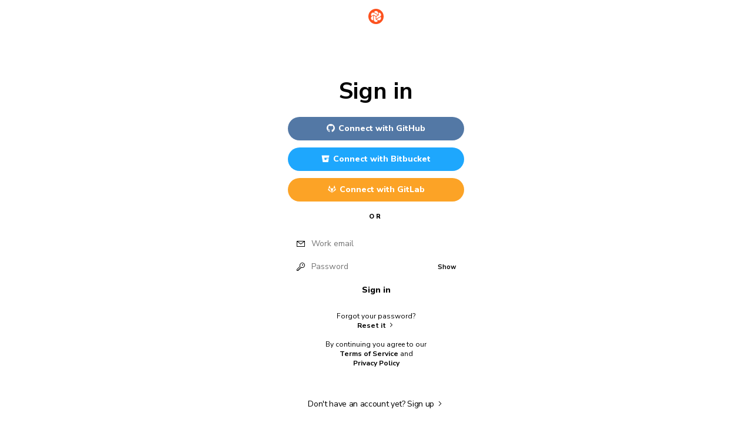

--- FILE ---
content_type: text/html; charset=utf-8
request_url: https://www.chromatic.com/component?appId=5b4acf7c54c0490024d5980b&csfId=victorylegend&buildNumber=979
body_size: 8777
content:
<!DOCTYPE html><html lang="en"><head><meta charSet="utf-8"/><meta name="viewport" content="initial-scale=1.0, width=device-width"/><meta property="og:image" content="https://www.chromatic.com/open-graph/og-home.jpg"/><meta name="twitter:image" content="https://www.chromatic.com/open-graph/og-home.jpg"/><title>Sign in</title><meta name="next-head-count" content="5"/><meta property="og:type" content="article"/><meta name="twitter:card" content="summary_image_large"/><meta name="twitter:site" content="@chromaui"/><link rel="shortcut icon" type="image/png" href="/favicon/favicon-default.png" sizes="16x16 32x32 64x64"/><link rel="sitemap" type="application/xml" href="/sitemap.xml"/><link rel="preload" href="https://d1g5x7b3jtu99v.cloudfront.net/_next/static/media/68180864d7f93f02.p.woff2" as="font" type="font/woff2" crossorigin="anonymous" data-next-font=""/><script data-cookieconsent="ignore" data-nscript="beforeInteractive">
window.dataLayer = window.dataLayer || [];
function gtag() {
  dataLayer.push(arguments);
}

// EU-specific settings
gtag('consent', 'default', {
  'ad_personalization': 'denied',
  'ad_storage': 'denied',
  'ad_user_data': 'denied',
  'analytics_storage': 'denied',
  'functionality_storage': 'denied',
  'personalization_storage': 'denied',
  'region': [
    'GB','AT','BE','BG','CH','CY','DE','DK','EE','ES','FI',
    'FR','GG','GR','HR','HU','IE','IM','IT','JE','LT','LU',
    'LV','MT','NL','PL','PT','RO','SE','SI','SK'
  ],
  'wait_for_update': 500,
});
// Default settings
gtag('consent', 'default', {
  'ad_personalization': 'granted',
  'ad_storage': 'granted',
  'ad_user_data': 'granted',
  'analytics_storage': 'granted',
  'functionality_storage': 'granted',
  'personalization_storage': 'granted',
  'security_storage': 'granted',
  'wait_for_update': 500,
});
gtag('set', 'ads_data_redaction', true);
gtag('set', 'url_passthrough', false);
</script><script id="gtm-script" data-nscript="beforeInteractive">(function(w,d,s,l,i){w[l]=w[l]||[];w[l].push({'gtm.start':
new Date().getTime(),event:'gtm.js'});var f=d.getElementsByTagName(s)[0],
j=d.createElement(s),dl=l!='dataLayer'?'&l='+l:'';j.async=true;j.src=
'https://www.googletagmanager.com/gtm.js?id='+i+dl;f.parentNode.insertBefore(j,f);
})(window,document,'script','dataLayer','GTM-K35MZQHR');</script><link rel="preload" href="https://d1g5x7b3jtu99v.cloudfront.net/_next/static/css/80edf5fab28e2efb.css" as="style"/><link rel="stylesheet" href="https://d1g5x7b3jtu99v.cloudfront.net/_next/static/css/80edf5fab28e2efb.css" data-n-g=""/><noscript data-n-css=""></noscript><script defer="" nomodule="" src="https://d1g5x7b3jtu99v.cloudfront.net/_next/static/chunks/polyfills-42372ed130431b0a.js"></script><script id="usercentrics-cmp" src="https://web.cmp.usercentrics.eu/ui/loader.js" data-settings-id="16lPvD3_7sP3qG" defer="" data-nscript="beforeInteractive"></script><script src="https://d1g5x7b3jtu99v.cloudfront.net/_next/static/chunks/webpack-1fe98f4296de93a1.js" defer=""></script><script src="https://d1g5x7b3jtu99v.cloudfront.net/_next/static/chunks/framework-98343dce9b03ebbb.js" defer=""></script><script src="https://d1g5x7b3jtu99v.cloudfront.net/_next/static/chunks/main-9fa655d8fb4d8923.js" defer=""></script><script src="https://d1g5x7b3jtu99v.cloudfront.net/_next/static/chunks/pages/_app-62b4edecc3224f69.js" defer=""></script><script src="https://d1g5x7b3jtu99v.cloudfront.net/_next/static/chunks/e893f787-2b3a185ec472bcb1.js" defer=""></script><script src="https://d1g5x7b3jtu99v.cloudfront.net/_next/static/chunks/75270c78-692047a0837f6a8e.js" defer=""></script><script src="https://d1g5x7b3jtu99v.cloudfront.net/_next/static/chunks/821bb490-abf48206813e3b5d.js" defer=""></script><script src="https://d1g5x7b3jtu99v.cloudfront.net/_next/static/chunks/a29ae703-c592e68922e80068.js" defer=""></script><script src="https://d1g5x7b3jtu99v.cloudfront.net/_next/static/chunks/b155a556-e5cd33a699faaa44.js" defer=""></script><script src="https://d1g5x7b3jtu99v.cloudfront.net/_next/static/chunks/b779bb5e-1af30bba37311023.js" defer=""></script><script src="https://d1g5x7b3jtu99v.cloudfront.net/_next/static/chunks/4128-268fbbfcfb204448.js" defer=""></script><script src="https://d1g5x7b3jtu99v.cloudfront.net/_next/static/chunks/9465-9256e54d03788294.js" defer=""></script><script src="https://d1g5x7b3jtu99v.cloudfront.net/_next/static/chunks/8321-01ac0cc920a77a77.js" defer=""></script><script src="https://d1g5x7b3jtu99v.cloudfront.net/_next/static/chunks/7382-e522bc5510d6d7e8.js" defer=""></script><script src="https://d1g5x7b3jtu99v.cloudfront.net/_next/static/chunks/5086-6cfcd575e0faeaef.js" defer=""></script><script src="https://d1g5x7b3jtu99v.cloudfront.net/_next/static/chunks/8537-391393b4acdbf65d.js" defer=""></script><script src="https://d1g5x7b3jtu99v.cloudfront.net/_next/static/chunks/2103-17219e8edc69e531.js" defer=""></script><script src="https://d1g5x7b3jtu99v.cloudfront.net/_next/static/chunks/6453-c87832f15284ec40.js" defer=""></script><script src="https://d1g5x7b3jtu99v.cloudfront.net/_next/static/chunks/8782-69e430c3f581ba0e.js" defer=""></script><script src="https://d1g5x7b3jtu99v.cloudfront.net/_next/static/chunks/5548-9d60fb17d27d21ca.js" defer=""></script><script src="https://d1g5x7b3jtu99v.cloudfront.net/_next/static/chunks/4378-d43d5152439ad058.js" defer=""></script><script src="https://d1g5x7b3jtu99v.cloudfront.net/_next/static/chunks/2496-6d013d3b68e946fe.js" defer=""></script><script src="https://d1g5x7b3jtu99v.cloudfront.net/_next/static/chunks/3976-6907215be7f674f2.js" defer=""></script><script src="https://d1g5x7b3jtu99v.cloudfront.net/_next/static/chunks/3152-73121d09963e7eb6.js" defer=""></script><script src="https://d1g5x7b3jtu99v.cloudfront.net/_next/static/chunks/4187-1e35845d180cb2bc.js" defer=""></script><script src="https://d1g5x7b3jtu99v.cloudfront.net/_next/static/chunks/pages/component-611107938119d572.js" defer=""></script><script src="https://d1g5x7b3jtu99v.cloudfront.net/_next/static/LTVTANuGeLMJ8iKlsiBg4/_buildManifest.js" defer=""></script><script src="https://d1g5x7b3jtu99v.cloudfront.net/_next/static/LTVTANuGeLMJ8iKlsiBg4/_ssgManifest.js" defer=""></script></head><body><noscript><iframe src="https://www.googletagmanager.com/ns.html?id=GTM-K35MZQHR" height="0" width="0" style="display:none;visibility:hidden"></iframe></noscript><script>
    // Modified version of Segment's script that returns the script element from
    // the load function so that we can hook into the onerror callback.
    !function(){var analytics=window.analytics=window.analytics||[];if(!analytics.initialize)if(analytics.invoked)window.console&&console.error&&console.error("Segment snippet included twice.");else{analytics.invoked=!0;analytics.methods=["trackSubmit","trackClick","trackLink","trackForm","pageview","identify","reset","group","track","ready","alias","debug","page","once","off","on"];analytics.factory=function(t){return function(){var e=Array.prototype.slice.call(arguments);e.unshift(t);analytics.push(e);return analytics}};for(var t=0;t<analytics.methods.length;t++){var e=analytics.methods[t];analytics[e]=analytics.factory(e)}analytics.load=function(t){var e=document.createElement("script");e.type="text/javascript";e.async=!0;e.src=("https:"===document.location.protocol?"https://":"http://")+"cdn.segment.com/analytics.js/v1/"+t+"/analytics.min.js";var n=document.getElementsByTagName("script")[0];n.parentNode.insertBefore(e,n);return e;};analytics.SNIPPET_VERSION="4.0.0";
      const script = analytics.load("JEA1yVsy4lUktZ7nkTPBNBAZCJNe6vpN");
      script.onerror = loadIntercomManually;
    }}();
    // End modified Segment script

    function loadIntercomManually() {
      // Likely an AdBlocker. Load Intercom manually
      // This Intercom script immediately below is unmodified
      (function(){var w=window;var ic=w.Intercom;if(typeof ic==="function"){ic('reattach_activator');ic('update',w.intercomSettings);}else{var d=document;var i=function(){i.c(arguments);};i.q=[];i.c=function(args){i.q.push(args);};w.Intercom=i;var l=function(){var s=d.createElement('script');s.type='text/javascript';s.async=true;s.src='https://widget.intercom.io/widget/' + "zj7sn9j1";var x=d.getElementsByTagName('script')[0];x.parentNode.insertBefore(s, x);};if(document.readyState==='complete'){l();}else if(w.attachEvent){w.attachEvent('onload',l);}else{w.addEventListener('load',l,false);}}})();
      // End Intercom script
      window.__chromatic_intercom_loaded_manually__ = true;
      window.Intercom('boot', {
        app_id: "zj7sn9j1",
      });
    }
</script><div class="root"><div id="__next"><style data-emotion="css-global 1vvdnxp">:root{--nunito-sans:'__Nunito_Sans_a45cea';}body{font-family:var(--nunito-sans, "Nunito Sans"),"Nunito Sans","Helvetica Neue",Helvetica,Arial,sans-serif;font-size:16px;color:hsl(212 10 20);margin:0;overflow-y:auto;overflow-x:hidden;-webkit-font-smoothing:antialiased;-moz-osx-font-smoothing:grayscale;-webkit-tap-highlight-color:rgba(0,0,0,0);-webkit-tap-highlight-color:transparent;-webkit-overflow-scrolling:touch;margin:0;overflow-y:auto;overflow-x:hidden;background:hsl(212 55 98);}body *{box-sizing:border-box;}body h1,body h2,body h3,body h4,body h5,body h6{font-weight:400;margin:0;padding:0;}body button,body input,body textarea,body select{font-family:var(--nunito-sans, "Nunito Sans"),"Nunito Sans","Helvetica Neue",Helvetica,Arial,sans-serif;}body sub,body sup{font-size:0.8em;}body sub{bottom:-0.2em;}body sup{top:-0.2em;}body b,body em{font-weight:700;}body em{font-style:normal;}body hr{border:none;border-top:1px solid hsl(212 50 30 / 0.15);clear:both;margin-bottom:1.25rem;}body code,body pre{font-family:"SFMono-Regular",Consolas,"Liberation Mono",Menlo,Courier,monospace;font-size:13px;-webkit-font-smoothing:antialiased;-moz-osx-font-smoothing:grayscale;}body code{display:inline-block;padding-left:2px;padding-right:2px;vertical-align:baseline;color:hsl(212 100 46);}body pre{line-height:18px;padding:11px 1rem;white-space:pre-wrap;background:rgba(0,0,0,0.05);color:hsl(212 10 20);border-radius:3px;margin:1rem 0;}body.ReactModal__Body--open{overflow:hidden;}body.ReactModal__Body--open.hide-intercom #intercom-container{display:none;}body .ReactModalPortal>div{opacity:0;}body .ReactModalPortal .ReactModal__Overlay{-webkit-transition:all 200ms ease-in;transition:all 200ms ease-in;}body .ReactModalPortal .ReactModal__Overlay--after-open{opacity:1;}body .ReactModalPortal .ReactModal__Overlay--before-close{opacity:0;}html{scroll-behavior:smooth;scroll-padding-block-start:5rem;}@media (min-width:1024px){html{scroll-padding-block-start:3rem;}}html,body,.root,#__next{height:100%;}</style><style data-emotion="css 13h60lj">.css-13h60lj{min-height:100%;display:-webkit-box;display:-webkit-flex;display:-ms-flexbox;display:flex;-webkit-flex-direction:column;-ms-flex-direction:column;flex-direction:column;position:relative;background:#FFFFFF;}</style><div class="css-13h60lj elgr9p51"><style data-emotion="css 79elbk">.css-79elbk{position:relative;}</style><div class="css-79elbk elgr9p50"><style data-emotion="css 1dxmern">.css-1dxmern{border-bottom:1px solid hsl(212 50 30 / 0.15);}</style><header class="css-1dxmern ehs7r9512"><style data-emotion="css msbvdd">.css-msbvdd{height:3.5rem;position:relative;text-align:center;z-index:3;}</style><div class="css-msbvdd ehs7r9511"><style data-emotion="css mh9tmt">.css-mh9tmt{position:absolute;top:0.25rem;left:0;padding-left:20px;padding-right:20px;z-index:1;max-width:calc(50% - 20px);overflow:hidden;}.css-mh9tmt .ehs7r957+.ehs7r957{margin-left:25px;}.css-mh9tmt .ehs7r957{display:-webkit-box;display:-webkit-flex;display:-ms-flexbox;display:flex;overflow:hidden;}.css-mh9tmt .ehs7r957 .ehs7r959{-webkit-flex:1;-ms-flex:1;flex:1;display:-webkit-box;display:-webkit-flex;display:-ms-flexbox;display:flex;-webkit-box-flex-wrap:wrap;-webkit-flex-wrap:wrap;-ms-flex-wrap:wrap;flex-wrap:wrap;overflow:hidden;}.css-mh9tmt .ehs7r957 .ehs7r952{-webkit-flex:none;-ms-flex:none;flex:none;}.css-mh9tmt .ehs7r957 .ehs7r952:not(:first-of-type){-webkit-flex:1;-ms-flex:1;flex:1;overflow:hidden;}.css-mh9tmt .ehs7r957 .ehs7r952:not(:first-of-type) >span{display:block;overflow:hidden;white-space:nowrap;text-overflow:ellipsis;}</style><div class="css-mh9tmt ehs7r9510"><style data-emotion="css 1cvfvr4">.css-1cvfvr4{display:-webkit-inline-box;display:-webkit-inline-flex;display:-ms-inline-flexbox;display:inline-flex;line-height:3rem;height:3rem;vertical-align:top;-webkit-align-items:center;-webkit-box-align:center;-ms-flex-align:center;align-items:center;}</style><div class="css-1cvfvr4 ehs7r957"><span class="css-0 ehs7r959"></span></div></div><style data-emotion="css 1td1kct animation-88xbzb animation-1nbxhoo">.css-1td1kct{border-radius:3rem;height:26px;width:26px;position:relative;display:inline-block;margin-top:15px;-webkit-transition:all 150ms ease-out;transition:all 150ms ease-out;cursor:pointer;}.css-1td1kct:hover{-webkit-transform:translate3d(0,-1px,0);-moz-transform:translate3d(0,-1px,0);-ms-transform:translate3d(0,-1px,0);transform:translate3d(0,-1px,0);box-shadow:rgba(0,0,0,0.2) 0 2px 6px 0;}.css-1td1kct:active{-webkit-transform:translate3d(0,0,0);-moz-transform:translate3d(0,0,0);-ms-transform:translate3d(0,0,0);transform:translate3d(0,0,0);}.css-1td1kct img{width:100%;height:100%;display:block;}.css-1td1kct.loading{-webkit-animation:animation-1nbxhoo 1.5s ease-in-out infinite;animation:animation-1nbxhoo 1.5s ease-in-out infinite;cursor:progress;}.css-1td1kct.loading img{-webkit-filter:grayscale(100%);filter:grayscale(100%);opacity:0.1;-webkit-animation:animation-88xbzb 1.5s ease-in-out;animation:animation-88xbzb 1.5s ease-in-out;}@-webkit-keyframes animation-88xbzb{from{-webkit-transform:rotate(0deg);-moz-transform:rotate(0deg);-ms-transform:rotate(0deg);transform:rotate(0deg);}to{-webkit-transform:rotate(360deg);-moz-transform:rotate(360deg);-ms-transform:rotate(360deg);transform:rotate(360deg);}}@keyframes animation-88xbzb{from{-webkit-transform:rotate(0deg);-moz-transform:rotate(0deg);-ms-transform:rotate(0deg);transform:rotate(0deg);}to{-webkit-transform:rotate(360deg);-moz-transform:rotate(360deg);-ms-transform:rotate(360deg);transform:rotate(360deg);}}@-webkit-keyframes animation-1nbxhoo{0%,100%{opacity:1;}50%{opacity:.4;}}@keyframes animation-1nbxhoo{0%,100%{opacity:1;}50%{opacity:.4;}}</style><a href="/start" class="false css-1td1kct ehs7r954" aria-label="Chromatic"><img alt="" loading="lazy" width="26" height="26" decoding="async" data-nimg="1" style="color:transparent" src="https://d1g5x7b3jtu99v.cloudfront.net/_next/static/media/icon-chromatic.0c9a85e6.svg"/></a></div></header></div><style data-emotion="css 16qnjix">.css-16qnjix{-webkit-flex:1;-ms-flex:1;flex:1;display:-webkit-box;display:-webkit-flex;display:-ms-flexbox;display:flex;-webkit-box-pack:center;-ms-flex-pack:center;-webkit-justify-content:center;justify-content:center;-webkit-flex-direction:column;-ms-flex-direction:column;flex-direction:column;min-height:calc(100% - 56px - 1px);overflow-x:hidden;}</style><div class="css-16qnjix elgr9p54"><style data-emotion="css 1s26z8e">.css-1s26z8e{-webkit-flex:0 1 auto;-ms-flex:0 1 auto;flex:0 1 auto;}</style><div class="css-1s26z8e elgr9p55"></div><style data-emotion="css 1u3ze7j">.css-1u3ze7j{position:relative;z-index:1;width:100%;display:-webkit-box;display:-webkit-flex;display:-ms-flexbox;display:flex;-webkit-flex:1;-ms-flex:1;flex:1;-webkit-flex-direction:column;-ms-flex-direction:column;flex-direction:column;-webkit-box-pack:center;-ms-flex-pack:center;-webkit-justify-content:center;justify-content:center;padding:3rem 20px;text-align:center;}</style><main class="css-1u3ze7j elgr9p53"><style data-emotion="css r31w6i">.css-r31w6i{-webkit-flex:1;-ms-flex:1;flex:1;display:-webkit-box;display:-webkit-flex;display:-ms-flexbox;display:flex;-webkit-box-pack:justify;-webkit-justify-content:space-between;justify-content:space-between;}</style><div class="css-r31w6i e1c0n6sv0"><style data-emotion="css mlr49s">.css-mlr49s{margin:0 auto;display:-webkit-box;display:-webkit-flex;display:-ms-flexbox;display:flex;-webkit-box-pack:center;-ms-flex-pack:center;-webkit-justify-content:center;justify-content:center;-webkit-flex-direction:column;-ms-flex-direction:column;flex-direction:column;}</style><div class="css-mlr49s e1w3q9w70"><style data-emotion="css 1nxgymp">.css-1nxgymp{display:-webkit-box;display:-webkit-flex;display:-ms-flexbox;display:flex;-webkit-flex-direction:column;-ms-flex-direction:column;flex-direction:column;-webkit-flex:1;-ms-flex:1;flex:1;-webkit-box-pack:center;-ms-flex-pack:center;-webkit-justify-content:center;justify-content:center;}</style><div class="css-1nxgymp e1w3q9w71"><style data-emotion="css dg14o9">.css-dg14o9{font-size:40px;font-weight:700;line-height:1;margin-bottom:1.5rem;text-align:center;}</style><h1 class="css-dg14o9 e18k69ny1">Sign in</h1><style data-emotion="css 3yy6ku">.css-3yy6ku{width:300px;margin:0 auto;}</style><div class="css-3yy6ku e18k69ny0"><style data-emotion="css 66l704">.css-66l704.css-66l704{margin-bottom:0.75rem;width:100%;display:block;color:#FFFFFF;background:#5378A5;}.css-66l704.css-66l704:hover{background:hsl(from #5378A5 h s calc(l - 5));}.css-66l704.css-66l704:active{box-shadow:hsl(0 0 0 / 0.1) 0 0 0 3em inset;}</style><style data-emotion="css 3oyadw">.css-3oyadw{border:0;border-radius:3em;cursor:pointer;display:inline-block;overflow:hidden;padding:13px 20px;position:relative;text-align:center;-webkit-text-decoration:none;text-decoration:none;-webkit-transition:all 150ms ease-out;transition:all 150ms ease-out;-webkit-transform:translate3d(0,0,0);-moz-transform:translate3d(0,0,0);-ms-transform:translate3d(0,0,0);transform:translate3d(0,0,0);will-change:transform;vertical-align:top;white-space:nowrap;-webkit-user-select:none;-moz-user-select:none;-ms-user-select:none;user-select:none;opacity:1;margin:0;background:transparent;font-size:14px;font-weight:800;line-height:1;background:hsl(212 10 90);color:hsl(212 10 20);}.css-3oyadw:hover{-webkit-transform:translate3d(0, -2px, 0);-moz-transform:translate3d(0, -2px, 0);-ms-transform:translate3d(0, -2px, 0);transform:translate3d(0, -2px, 0);box-shadow:rgba(0, 0, 0, 0.2) 0 2px 6px 0;}.css-3oyadw:active{-webkit-transform:translate3d(0, 0, 0);-moz-transform:translate3d(0, 0, 0);-ms-transform:translate3d(0, 0, 0);transform:translate3d(0, 0, 0);}.css-3oyadw .e18hkwuz0{-webkit-transform:scale3d(1,1,1) translate3d(0,0,0);-moz-transform:scale3d(1,1,1) translate3d(0,0,0);-ms-transform:scale3d(1,1,1) translate3d(0,0,0);transform:scale3d(1,1,1) translate3d(0,0,0);-webkit-transition:-webkit-transform 700ms cubic-bezier(0.175, 0.885, 0.335, 1.05);transition:transform 700ms cubic-bezier(0.175, 0.885, 0.335, 1.05);opacity:1;}.css-3oyadw .e18hkwuz1{-webkit-transform:translate3d(0,100%,0);-moz-transform:translate3d(0,100%,0);-ms-transform:translate3d(0,100%,0);transform:translate3d(0,100%,0);}.css-3oyadw svg{height:14px;width:14px;vertical-align:top;margin-right:6px;margin-top:-1px;margin-bottom:-1px;pointer-events:none;}.css-3oyadw:hover{background:hsl(from hsl(212 10 90) h s calc(l - 5));}.css-3oyadw:active{box-shadow:hsl(0 0 0 / 0.1) 0 0 0 3em inset;}.css-3oyadw.css-3oyadw{margin-bottom:0.75rem;width:100%;display:block;color:#FFFFFF;background:#5378A5;}.css-3oyadw.css-3oyadw:hover{background:hsl(from #5378A5 h s calc(l - 5));}.css-3oyadw.css-3oyadw:active{box-shadow:hsl(0 0 0 / 0.1) 0 0 0 3em inset;}</style><button provider="github" class="esjodke0 css-3oyadw e18hkwuz2"><style data-emotion="css 1hp6i1l">.css-1hp6i1l{display:inline-block;vertical-align:top;}</style><span class="css-1hp6i1l e18hkwuz0"><style data-emotion="css 1itkjgz">.css-1itkjgz{display:inline-block;shape-rendering:inherit;-webkit-transform:translate3d(0,0,0);-moz-transform:translate3d(0,0,0);-ms-transform:translate3d(0,0,0);transform:translate3d(0,0,0);vertical-align:middle;}.css-1itkjgz path{fill:currentColor;}</style><svg viewBox="0 0 14 14" width="14px" height="14px" aria-hidden="true" class="css-1itkjgz ef70b3x0"><path d="M7 0a7 7 0 0 0-2.21 13.64c.35.06.48-.15.48-.33L5.26 12c-1.76.32-2.21-.43-2.35-.83-.08-.2-.43-.82-.72-.99-.25-.13-.6-.45-.01-.46.55 0 .94.5 1.07.72.63 1.06 1.64.76 2.04.58.07-.46.25-.77.45-.94-1.56-.18-3.19-.78-3.19-3.46 0-.76.28-1.39.72-1.88-.07-.17-.31-.9.07-1.85 0 0 .59-.19 1.93.71a6.5 6.5 0 0 1 3.5 0c1.34-.9 1.92-.71 1.92-.71.39.96.14 1.68.07 1.85.45.5.72 1.11.72 1.88 0 2.69-1.64 3.28-3.2 3.46.26.22.48.64.48 1.3l-.01 1.92c0 .18.13.4.48.33A7.01 7.01 0 0 0 7 0Z"></path></svg>Connect with <!-- -->GitHub</span></button><style data-emotion="css uuovl5">.css-uuovl5.css-uuovl5{margin-bottom:0.75rem;width:100%;display:block;color:#FFFFFF;background:#1EA7FD;}.css-uuovl5.css-uuovl5:hover{background:hsl(from #1EA7FD h s calc(l - 5));}.css-uuovl5.css-uuovl5:active{box-shadow:hsl(0 0 0 / 0.1) 0 0 0 3em inset;}</style><style data-emotion="css 1np91k8">.css-1np91k8{border:0;border-radius:3em;cursor:pointer;display:inline-block;overflow:hidden;padding:13px 20px;position:relative;text-align:center;-webkit-text-decoration:none;text-decoration:none;-webkit-transition:all 150ms ease-out;transition:all 150ms ease-out;-webkit-transform:translate3d(0,0,0);-moz-transform:translate3d(0,0,0);-ms-transform:translate3d(0,0,0);transform:translate3d(0,0,0);will-change:transform;vertical-align:top;white-space:nowrap;-webkit-user-select:none;-moz-user-select:none;-ms-user-select:none;user-select:none;opacity:1;margin:0;background:transparent;font-size:14px;font-weight:800;line-height:1;background:hsl(212 10 90);color:hsl(212 10 20);}.css-1np91k8:hover{-webkit-transform:translate3d(0, -2px, 0);-moz-transform:translate3d(0, -2px, 0);-ms-transform:translate3d(0, -2px, 0);transform:translate3d(0, -2px, 0);box-shadow:rgba(0, 0, 0, 0.2) 0 2px 6px 0;}.css-1np91k8:active{-webkit-transform:translate3d(0, 0, 0);-moz-transform:translate3d(0, 0, 0);-ms-transform:translate3d(0, 0, 0);transform:translate3d(0, 0, 0);}.css-1np91k8 .e18hkwuz0{-webkit-transform:scale3d(1,1,1) translate3d(0,0,0);-moz-transform:scale3d(1,1,1) translate3d(0,0,0);-ms-transform:scale3d(1,1,1) translate3d(0,0,0);transform:scale3d(1,1,1) translate3d(0,0,0);-webkit-transition:-webkit-transform 700ms cubic-bezier(0.175, 0.885, 0.335, 1.05);transition:transform 700ms cubic-bezier(0.175, 0.885, 0.335, 1.05);opacity:1;}.css-1np91k8 .e18hkwuz1{-webkit-transform:translate3d(0,100%,0);-moz-transform:translate3d(0,100%,0);-ms-transform:translate3d(0,100%,0);transform:translate3d(0,100%,0);}.css-1np91k8 svg{height:14px;width:14px;vertical-align:top;margin-right:6px;margin-top:-1px;margin-bottom:-1px;pointer-events:none;}.css-1np91k8:hover{background:hsl(from hsl(212 10 90) h s calc(l - 5));}.css-1np91k8:active{box-shadow:hsl(0 0 0 / 0.1) 0 0 0 3em inset;}.css-1np91k8.css-1np91k8{margin-bottom:0.75rem;width:100%;display:block;color:#FFFFFF;background:#1EA7FD;}.css-1np91k8.css-1np91k8:hover{background:hsl(from #1EA7FD h s calc(l - 5));}.css-1np91k8.css-1np91k8:active{box-shadow:hsl(0 0 0 / 0.1) 0 0 0 3em inset;}</style><button provider="bitbucket" class="esjodke0 css-1np91k8 e18hkwuz2"><span class="css-1hp6i1l e18hkwuz0"><svg viewBox="0 0 14 14" width="14px" height="14px" aria-hidden="true" class="css-1itkjgz ef70b3x0"><path d="M1 1.52A.41.41 0 0 0 .59 2l1.74 10.6c.05.26.28.46.55.46h8.37c.2 0 .38-.14.42-.34l1.01-6.25H8.81l-.46 2.71H5.68L4.95 5.4h7.91L13.4 2a.41.41 0 0 0-.41-.48H1Z"></path></svg>Connect with <!-- -->Bitbucket</span></button><style data-emotion="css 1fqn2l5">.css-1fqn2l5.css-1fqn2l5{margin-bottom:0.75rem;width:100%;display:block;color:#FFFFFF;background:#FCA326;}.css-1fqn2l5.css-1fqn2l5:hover{background:hsl(from #FCA326 h s calc(l - 5));}.css-1fqn2l5.css-1fqn2l5:active{box-shadow:hsl(0 0 0 / 0.1) 0 0 0 3em inset;}</style><style data-emotion="css 1hqdfte">.css-1hqdfte{border:0;border-radius:3em;cursor:pointer;display:inline-block;overflow:hidden;padding:13px 20px;position:relative;text-align:center;-webkit-text-decoration:none;text-decoration:none;-webkit-transition:all 150ms ease-out;transition:all 150ms ease-out;-webkit-transform:translate3d(0,0,0);-moz-transform:translate3d(0,0,0);-ms-transform:translate3d(0,0,0);transform:translate3d(0,0,0);will-change:transform;vertical-align:top;white-space:nowrap;-webkit-user-select:none;-moz-user-select:none;-ms-user-select:none;user-select:none;opacity:1;margin:0;background:transparent;font-size:14px;font-weight:800;line-height:1;background:hsl(212 10 90);color:hsl(212 10 20);}.css-1hqdfte:hover{-webkit-transform:translate3d(0, -2px, 0);-moz-transform:translate3d(0, -2px, 0);-ms-transform:translate3d(0, -2px, 0);transform:translate3d(0, -2px, 0);box-shadow:rgba(0, 0, 0, 0.2) 0 2px 6px 0;}.css-1hqdfte:active{-webkit-transform:translate3d(0, 0, 0);-moz-transform:translate3d(0, 0, 0);-ms-transform:translate3d(0, 0, 0);transform:translate3d(0, 0, 0);}.css-1hqdfte .e18hkwuz0{-webkit-transform:scale3d(1,1,1) translate3d(0,0,0);-moz-transform:scale3d(1,1,1) translate3d(0,0,0);-ms-transform:scale3d(1,1,1) translate3d(0,0,0);transform:scale3d(1,1,1) translate3d(0,0,0);-webkit-transition:-webkit-transform 700ms cubic-bezier(0.175, 0.885, 0.335, 1.05);transition:transform 700ms cubic-bezier(0.175, 0.885, 0.335, 1.05);opacity:1;}.css-1hqdfte .e18hkwuz1{-webkit-transform:translate3d(0,100%,0);-moz-transform:translate3d(0,100%,0);-ms-transform:translate3d(0,100%,0);transform:translate3d(0,100%,0);}.css-1hqdfte svg{height:14px;width:14px;vertical-align:top;margin-right:6px;margin-top:-1px;margin-bottom:-1px;pointer-events:none;}.css-1hqdfte:hover{background:hsl(from hsl(212 10 90) h s calc(l - 5));}.css-1hqdfte:active{box-shadow:hsl(0 0 0 / 0.1) 0 0 0 3em inset;}.css-1hqdfte.css-1hqdfte{margin-bottom:0.75rem;width:100%;display:block;color:#FFFFFF;background:#FCA326;}.css-1hqdfte.css-1hqdfte:hover{background:hsl(from #FCA326 h s calc(l - 5));}.css-1hqdfte.css-1hqdfte:active{box-shadow:hsl(0 0 0 / 0.1) 0 0 0 3em inset;}</style><button provider="gitlab" class="esjodke0 css-1hqdfte e18hkwuz2"><span class="css-1hp6i1l e18hkwuz0"><svg viewBox="0 0 14 14" width="14px" height="14px" aria-hidden="true" class="css-1itkjgz ef70b3x0"><path d="M4.53 5.58H1.07l1.49-4.55a.26.26 0 0 1 .48 0l1.49 4.55ZM7 13.15 1.07 5.58l-.75 2.3a.5.5 0 0 0 .18.57l6.5 4.7Zm0 0 6.5-4.7a.5.5 0 0 0 .18-.57l-.75-2.3L7 13.15l2.47-7.57H4.53L7 13.15Zm2.47-7.57h3.46l-1.49-4.55a.26.26 0 0 0-.48 0L9.47 5.58Z"></path></svg>Connect with <!-- -->GitLab</span></button><style data-emotion="css 10irnfv">.css-10irnfv{display:block;font-size:11px;line-height:20px;color:hsl(212 10 40);margin:16px 0;text-align:center;}</style><style data-emotion="css aydn5h">.css-aydn5h{font-size:13px;font-weight:800;letter-spacing:0.35em;text-transform:uppercase;display:block;font-size:11px;line-height:20px;color:hsl(212 10 40);margin:16px 0;text-align:center;}</style><span class="e18k69ny3 css-aydn5h e1uthee10">Or</span><style data-emotion="css 194u9yl">.css-194u9yl{width:100%;margin:0 auto;text-align:left;}</style><form class="css-194u9yl e18jori20"><div orientation="vertical" class="css-0 eydu2q54"><style data-emotion="css usxaz1">.css-usxaz1{margin-bottom:8px;border:0px!important;clip:rect(0 0 0 0)!important;-webkit-clip-path:inset(100%)!important;-webkit-clip-path:inset(100%)!important;clip-path:inset(100%)!important;height:1px!important;overflow:hidden!important;padding:0px!important;position:absolute!important;white-space:nowrap!important;width:1px!important;}</style><div class="css-usxaz1 eydu2q51"><style data-emotion="css orii8b">.css-orii8b{font-weight:700;font-size:14px;line-height:20px;}</style><label for="email-input" class="css-orii8b eydu2q50">Work email</label></div><style data-emotion="css qrwdpb">.css-qrwdpb{display:inline-block;position:relative;vertical-align:top;width:100%;}.css-qrwdpb .eydu2q52{position:relative;border-top-left-radius:4px;border-top-right-radius:4px;border-bottom-left-radius:0;border-bottom-right-radius:0;position:relative;background:#FFFFFF;color:hsl(212 10 20);font-size:14px;line-height:20px;padding:10px 15px;box-shadow:hsl(212 50 30 / 0.15) 0 0 0 1px inset;}.css-qrwdpb .eydu2q52:focus{z-index:2;}.css-qrwdpb .eydu2q52:focus{box-shadow:hsl(212 100 46) 0 0 0 1px inset;}.css-qrwdpb >svg{-webkit-transition:all 150ms ease-out;transition:all 150ms ease-out;position:absolute;top:50%;font-size:14px;height:14px;margin-top:-7px;width:14px;z-index:3;left:15px;background:transparent;}.css-qrwdpb >svg path{-webkit-transition:all 150ms ease-out;transition:all 150ms ease-out;fill:hsl(212 10 40);}.css-qrwdpb .eydu2q52:focus+svg path{fill:hsl(212 10 30);}.css-qrwdpb .eydu2q52{padding-left:40px;}</style><div data-error="false" class="css-qrwdpb eydu2q53"><svg viewBox="0 0 14 14" width="14px" height="14px" aria-hidden="true" class="css-1itkjgz ef70b3x0"><path d="M0 2.5c0-.27.22-.5.5-.5h13c.28 0 .5.23.5.5v9a.5.5 0 0 1-.5.5H.5a.5.5 0 0 1-.5-.5v-9Zm1 1.02V11h12V3.52L7.31 7.89a.5.5 0 0 1-.52.07.5.5 0 0 1-.1-.07L1 3.52ZM12.03 3H1.97L7 6.87 12.03 3Z"></path></svg><style data-emotion="css 8atqhb">.css-8atqhb{width:100%;}</style><div role="none" trigger="none" aria-controls="2f464f2f-23bd-464b-af6f-5be96445dad8" aria-describedby="2f464f2f-23bd-464b-af6f-5be96445dad8" class="css-8atqhb eydu2q55" tabindex="-1"><style data-emotion="css e4x0sl">.css-e4x0sl{-webkit-appearance:none;-moz-appearance:none;-ms-appearance:none;appearance:none;border:none;box-sizing:border-box;display:block;outline:none;width:100%;margin:0;}.css-e4x0sl::-webkit-input-placeholder{color:hsl(212 10 40);}.css-e4x0sl::-moz-placeholder{color:hsl(212 10 40);}.css-e4x0sl:-ms-input-placeholder{color:hsl(212 10 40);}.css-e4x0sl::placeholder{color:hsl(212 10 40);}.css-e4x0sl[disabled]{cursor:not-allowed;opacity:.5;}.css-e4x0sl:-webkit-autofill{-webkit-box-shadow:0 0 0 3em #FFFFFF inset;}</style><input id="email-input" type="text" aria-describedby="email-input-error" aria-invalid="true" placeholder="Work email" class="css-e4x0sl eydu2q52" value=""/></div><style data-emotion="css rdj04l">.css-rdj04l{display:none;}</style><style data-emotion="css 1l14q3z">.css-1l14q3z{display:inline-block;z-index:2147483647;margin-bottom:8px;margin-bottom:0px;margin-top:0px;margin-top:0px;margin-left:0px;margin-right:0px;display:none;}</style><div data-placement="top" style="position:absolute;top:0;left:0;opacity:0;pointer-events:none" id="2f464f2f-23bd-464b-af6f-5be96445dad8" role="tooltip" class="ejf5hgn1 css-1l14q3z e1wt1nv11"><style data-emotion="css 68xdf2">.css-68xdf2{position:absolute;border-style:solid;display:none;margin-bottom:0px;margin-top:8px;margin-right:8px;margin-left:8px;bottom:-8px;top:autopx;right:autopx;left:autopx;border-bottom-width:0px;border-top-width:8px;border-right-width:8px;border-left-width:8px;border-top-color:white;border-bottom-color:transparent;border-left-color:transparent;border-right-color:transparent;}</style><div data-placement="top" class="css-68xdf2 e1wt1nv10"></div></div></div></div><div orientation="vertical" class="css-0 eydu2q54"><div class="css-usxaz1 eydu2q51"><label for="password-input" class="css-orii8b eydu2q50">Password</label></div><style data-emotion="css ypz178">.css-ypz178{display:inline-block;position:relative;vertical-align:top;width:100%;}.css-ypz178 .eydu2q52{position:relative;border-radius:0px;margin-top:-1px;position:relative;background:#FFFFFF;color:hsl(212 10 20);font-size:14px;line-height:20px;padding:10px 15px;box-shadow:hsl(212 50 30 / 0.15) 0 0 0 1px inset;}.css-ypz178 .eydu2q52:focus{z-index:2;}.css-ypz178 .eydu2q52:focus{box-shadow:hsl(212 100 46) 0 0 0 1px inset;}.css-ypz178 .eydu2q52{padding-right:52px;}.css-ypz178 >svg{-webkit-transition:all 150ms ease-out;transition:all 150ms ease-out;position:absolute;top:50%;font-size:14px;height:14px;margin-top:-7px;width:14px;z-index:3;left:15px;background:transparent;}.css-ypz178 >svg path{-webkit-transition:all 150ms ease-out;transition:all 150ms ease-out;fill:hsl(212 10 40);}.css-ypz178 .eydu2q52:focus+svg path{fill:hsl(212 10 30);}.css-ypz178 .eydu2q52{padding-left:40px;}</style><div data-error="false" class="css-ypz178 eydu2q53"><svg viewBox="0 0 14 14" width="14px" height="14px" aria-hidden="true" class="css-1itkjgz ef70b3x0"><path d="M11 4a1 1 0 1 1-2 0 1 1 0 0 1 2 0Z"></path><path fill-rule="evenodd" d="M7.5 8.53v.97a.5.5 0 0 1-.5.5H5.5v1.5a.5.5 0 0 1-.5.5H3.5v1.5a.5.5 0 0 1-.5.5H.5a.5.5 0 0 1-.5-.5v-2a.5.5 0 0 1 .15-.36l5.12-5.11a4.5 4.5 0 1 1 2.23 2.5ZM6 4.5a3.5 3.5 0 1 1 1.5 2.87c-.29-.2-1-.37-1 .48V9H5a.5.5 0 0 0-.5.5V11H3a.5.5 0 0 0-.5.5V13H1v-1.3l5.2-5.19c.15-.16.18-.4.1-.6A3.47 3.47 0 0 1 6 4.5Z"></path></svg><div role="none" trigger="none" aria-controls="80205610-c8d1-4ce3-a555-55cf6aa0eb73" aria-describedby="80205610-c8d1-4ce3-a555-55cf6aa0eb73" class="css-8atqhb eydu2q55" tabindex="-1"><input id="password-input" type="password" aria-describedby="password-input-error" aria-invalid="true" placeholder="Password" class="css-e4x0sl eydu2q52" value=""/></div><div data-placement="top" style="position:absolute;top:0;left:0;opacity:0;pointer-events:none" id="80205610-c8d1-4ce3-a555-55cf6aa0eb73" role="tooltip" class="ejf5hgn1 css-1l14q3z e1wt1nv11"><div data-placement="top" class="css-68xdf2 e1wt1nv10"></div></div><style data-emotion="css 13z6vjo">.css-13z6vjo{position:absolute;right:0;min-width:45px;top:50%;-webkit-transform:translateY(-50%);-moz-transform:translateY(-50%);-ms-transform:translateY(-50%);transform:translateY(-50%);font-weight:bold;font-size:11px;z-index:2;}</style><div class="css-13z6vjo eydu2q57"><style data-emotion="css 1su8z19">.css-1su8z19{background:unset;font-size:unset;font-weight:unset;line-height:unset;letter-spacing:unset;text-align:unset;color:hsl(212 10 40);display:inline-block;-webkit-text-decoration:none;text-decoration:none;-webkit-transition:-webkit-transform 149ms ease-out,color 150ms ease-out;transition:transform 149ms ease-out,color 150ms ease-out;background:transparent;border:none;padding:0;}.css-1su8z19:hover,.css-1su8z19:focus-visible{color:hsl(from hsl(212 10 40) h s calc(l - 6));cursor:pointer;-webkit-transform:translateY(-1px);-moz-transform:translateY(-1px);-ms-transform:translateY(-1px);transform:translateY(-1px);}.css-1su8z19:active{color:hsl(from hsl(212 10 40) h s calc(l - 9));-webkit-transform:translateY(0);-moz-transform:translateY(0);-ms-transform:translateY(0);transform:translateY(0);}</style><button class="css-1su8z19 e1hor6ip3"><span class="css-0 e1hor6ip0">Show</span></button></div></div></div><style data-emotion="css vnkb8x">.css-vnkb8x{width:100%;border-top-left-radius:0;border-top-right-radius:0;border-bottom-left-radius:4px;border-bottom-right-radius:4px;}</style><style data-emotion="css qz78sp">.css-qz78sp{border:0;border-radius:3em;cursor:pointer;display:inline-block;overflow:hidden;padding:13px 20px;position:relative;text-align:center;-webkit-text-decoration:none;text-decoration:none;-webkit-transition:all 150ms ease-out;transition:all 150ms ease-out;-webkit-transform:translate3d(0,0,0);-moz-transform:translate3d(0,0,0);-ms-transform:translate3d(0,0,0);transform:translate3d(0,0,0);will-change:transform;vertical-align:top;white-space:nowrap;-webkit-user-select:none;-moz-user-select:none;-ms-user-select:none;user-select:none;opacity:1;margin:0;background:transparent;font-size:14px;font-weight:800;line-height:1;background:hsl(212 10 90);color:hsl(212 10 20);width:100%;border-top-left-radius:0;border-top-right-radius:0;border-bottom-left-radius:4px;border-bottom-right-radius:4px;}.css-qz78sp:hover{-webkit-transform:translate3d(0, -2px, 0);-moz-transform:translate3d(0, -2px, 0);-ms-transform:translate3d(0, -2px, 0);transform:translate3d(0, -2px, 0);box-shadow:rgba(0, 0, 0, 0.2) 0 2px 6px 0;}.css-qz78sp:active{-webkit-transform:translate3d(0, 0, 0);-moz-transform:translate3d(0, 0, 0);-ms-transform:translate3d(0, 0, 0);transform:translate3d(0, 0, 0);}.css-qz78sp .e18hkwuz0{-webkit-transform:scale3d(1,1,1) translate3d(0,0,0);-moz-transform:scale3d(1,1,1) translate3d(0,0,0);-ms-transform:scale3d(1,1,1) translate3d(0,0,0);transform:scale3d(1,1,1) translate3d(0,0,0);-webkit-transition:-webkit-transform 700ms cubic-bezier(0.175, 0.885, 0.335, 1.05);transition:transform 700ms cubic-bezier(0.175, 0.885, 0.335, 1.05);opacity:1;}.css-qz78sp .e18hkwuz1{-webkit-transform:translate3d(0,100%,0);-moz-transform:translate3d(0,100%,0);-ms-transform:translate3d(0,100%,0);transform:translate3d(0,100%,0);}.css-qz78sp svg{height:14px;width:14px;vertical-align:top;margin-right:6px;margin-top:-1px;margin-bottom:-1px;pointer-events:none;}.css-qz78sp:hover{background:hsl(from hsl(212 10 90) h s calc(l - 5));}.css-qz78sp:active{box-shadow:hsl(0 0 0 / 0.1) 0 0 0 3em inset;}</style><button type="submit" class="e101lxfk0 css-qz78sp e18hkwuz2"><span class="css-1hp6i1l e18hkwuz0">Sign in</span></button></form><style data-emotion="css 8jm78p">.css-8jm78p{font-size:12px;color:hsl(212 10 40);margin:1rem auto 0;text-align:center;width:196px;}</style><div class="css-8jm78p e18k69ny5">Forgot your password?<!-- --> <style data-emotion="css 1pxt16r">.css-1pxt16r{color:inherit;display:inline-block;-webkit-text-decoration:none;text-decoration:none;-webkit-transition:-webkit-transform 149ms ease-out,color 150ms ease-out;transition:transform 149ms ease-out,color 150ms ease-out;background:transparent;border:none;padding:0;}.css-1pxt16r:hover,.css-1pxt16r:focus-visible{color:inherit;cursor:pointer;-webkit-transform:translateY(-1px);-moz-transform:translateY(-1px);-ms-transform:translateY(-1px);transform:translateY(-1px);}.css-1pxt16r:active{color:hsl(from hsl(212 100 46) h s calc(l - 9));-webkit-transform:translateY(0);-moz-transform:translateY(0);-ms-transform:translateY(0);transform:translateY(0);}</style><a class="css-1pxt16r e1hor6ip2" href="/reset-password"><span class="css-0 e1hor6ip0"><b>Reset it</b></span><style data-emotion="css 1m5c9xg">.css-1m5c9xg{display:inline-block;height:1em;position:relative;top:0.125em;width:auto;}.css-1m5c9xg:first-child:not(:last-child){margin-right:0.2em;}.css-1m5c9xg:last-child:not(:first-child){margin-left:0.2em;}</style><svg width="14" height="14" viewBox="0 0 14 14" fill="none" xmlns="http://www.w3.org/2000/svg" class="css-1m5c9xg e1hor6ip1"><path fill-rule="evenodd" clip-rule="evenodd" d="M4.896 10.146a.5.5 0 00.708.708l3.5-3.5a.5.5 0 000-.708l-3.5-3.5a.5.5 0 10-.708.708L8.043 7l-3.147 3.146z" fill="currentColor"></path></svg></a></div><div class="css-8jm78p esu5drl0">By continuing you agree to our<!-- --> <a class="css-1pxt16r e1hor6ip2" target="_blank" href="/docs/terms-of-service"><span class="css-0 e1hor6ip0"><b>Terms of Service</b></span></a> <!-- -->and<!-- --> <a class="css-1pxt16r e1hor6ip2" target="_blank" href="/docs/privacy-policy"><span class="css-0 e1hor6ip0"><b>Privacy Policy</b></span></a></div></div></div><style data-emotion="css 1588zj0">.css-1588zj0{color:hsl(212 10 40);font-size:14px;letter-spacing:-0.34px;line-height:24px;text-align:center;margin-top:20px;margin-bottom:calc(-3rem + 20px);}</style><div class="css-1588zj0 e1w3q9w72">Don&#x27;t have an account yet? <style data-emotion="css 1fdyzra">.css-1fdyzra{background:unset;font-size:unset;font-weight:unset;line-height:unset;letter-spacing:unset;text-align:unset;color:hsl(212 100 46);display:inline-block;-webkit-text-decoration:none;text-decoration:none;-webkit-transition:-webkit-transform 149ms ease-out,color 150ms ease-out;transition:transform 149ms ease-out,color 150ms ease-out;background:transparent;border:none;padding:0;}.css-1fdyzra:hover,.css-1fdyzra:focus-visible{color:hsl(from hsl(212 100 46) h s calc(l - 6));cursor:pointer;-webkit-transform:translateY(-1px);-moz-transform:translateY(-1px);-ms-transform:translateY(-1px);transform:translateY(-1px);}.css-1fdyzra:active{color:hsl(from hsl(212 100 46) h s calc(l - 9));-webkit-transform:translateY(0);-moz-transform:translateY(0);-ms-transform:translateY(0);transform:translateY(0);}</style><button class="css-1fdyzra e1hor6ip3"><span class="css-0 e1hor6ip0">Sign up</span><svg width="14" height="14" viewBox="0 0 14 14" fill="none" xmlns="http://www.w3.org/2000/svg" class="css-1m5c9xg e1hor6ip1"><path fill-rule="evenodd" clip-rule="evenodd" d="M4.896 10.146a.5.5 0 00.708.708l3.5-3.5a.5.5 0 000-.708l-3.5-3.5a.5.5 0 10-.708.708L8.043 7l-3.147 3.146z" fill="currentColor"></path></svg></button></div></div></div></main></div></div><style data-emotion="css 16i84kv">.css-16i84kv{position:fixed;left:0;top:0;bottom:0;z-index:1000;display:grid;-webkit-align-content:end;-ms-flex-line-pack:end;align-content:end;justify-items:start;gap:6px;max-width:28em;padding:20px;-webkit-mask-image:linear-gradient(transparent,hsla(0,0%,0%,0.7),black 25vh);mask-image:linear-gradient(transparent,hsla(0,0%,0%,0.7),black 25vh);overflow:hidden;pointer-events:none;}</style><div class="css-16i84kv e13zgelj0"></div></div></div><script id="__NEXT_DATA__" type="application/json">{"props":{"pageProps":{"sessionId":"5bc30062-b3c7-4edb-8d49-5134af52405f","serverState":{"apollo":{"data":{"ROOT_QUERY":{"__typename":"Query","me":null,"app({\"id\":\"5b4acf7c54c0490024d5980b\"})":null}}}},"apolloUri":"https://www.chromatic.com/graphql","maintenanceMode":false,"fullUrl":"http://www.chromatic.com/component?appId=5b4acf7c54c0490024d5980b\u0026csfId=victorylegend\u0026buildNumber=979","tokenSingleton":{"isLoggedIn":false},"subdomain":"www","_sentryTraceData":"e439ff8e2df1ea31b0bbe2f2d334ba9c-f2151bedd11e0eae-0","_sentryBaggage":"sentry-environment=production,sentry-release=ec348f417bc5bbd18e6ff3f89086b46fa81641c3,sentry-public_key=f8e53a60db9c4433acbba4c1fadeda7d,sentry-trace_id=e439ff8e2df1ea31b0bbe2f2d334ba9c,sentry-sampled=false,sentry-sample_rand=0.07419531859545336,sentry-sample_rate=0.05"}},"page":"/component","query":{"appId":"5b4acf7c54c0490024d5980b","csfId":"victorylegend","buildNumber":"979"},"buildId":"LTVTANuGeLMJ8iKlsiBg4","assetPrefix":"https://d1g5x7b3jtu99v.cloudfront.net","isFallback":false,"isExperimentalCompile":false,"gip":true,"appGip":true,"scriptLoader":[]}</script></body></html>

--- FILE ---
content_type: application/javascript; charset=UTF-8
request_url: https://d1g5x7b3jtu99v.cloudfront.net/_next/static/chunks/4128-268fbbfcfb204448.js
body_size: 216279
content:
try{let e="undefined"!=typeof window?window:"undefined"!=typeof global?global:"undefined"!=typeof globalThis?globalThis:"undefined"!=typeof self?self:{},n=(new e.Error).stack;n&&(e._sentryDebugIds=e._sentryDebugIds||{},e._sentryDebugIds[n]="2b2d6803-b522-40fc-994c-00c8cc09d14e",e._sentryDebugIdIdentifier="sentry-dbid-2b2d6803-b522-40fc-994c-00c8cc09d14e")}catch(e){}(self.webpackChunk_N_E=self.webpackChunk_N_E||[]).push([[4128],{60162:function(e,t,r){"use strict";r.d(t,{Jh:function(){return u},ZT:function(){return o},_T:function(){return a},ev:function(){return l},mG:function(){return s},pi:function(){return i}});var n=function(e,t){return(n=Object.setPrototypeOf||({__proto__:[]})instanceof Array&&function(e,t){e.__proto__=t}||function(e,t){for(var r in t)Object.prototype.hasOwnProperty.call(t,r)&&(e[r]=t[r])})(e,t)};function o(e,t){if("function"!=typeof t&&null!==t)throw TypeError("Class extends value "+String(t)+" is not a constructor or null");function r(){this.constructor=e}n(e,t),e.prototype=null===t?Object.create(t):(r.prototype=t.prototype,new r)}var i=function(){return(i=Object.assign||function(e){for(var t,r=1,n=arguments.length;r<n;r++)for(var o in t=arguments[r])Object.prototype.hasOwnProperty.call(t,o)&&(e[o]=t[o]);return e}).apply(this,arguments)};function a(e,t){var r={};for(var n in e)Object.prototype.hasOwnProperty.call(e,n)&&0>t.indexOf(n)&&(r[n]=e[n]);if(null!=e&&"function"==typeof Object.getOwnPropertySymbols)for(var o=0,n=Object.getOwnPropertySymbols(e);o<n.length;o++)0>t.indexOf(n[o])&&Object.prototype.propertyIsEnumerable.call(e,n[o])&&(r[n[o]]=e[n[o]]);return r}function s(e,t,r,n){function o(e){return e instanceof r?e:new r(function(t){t(e)})}return new(r||(r=Promise))(function(r,i){function a(e){try{u(n.next(e))}catch(e){i(e)}}function s(e){try{u(n.throw(e))}catch(e){i(e)}}function u(e){e.done?r(e.value):o(e.value).then(a,s)}u((n=n.apply(e,t||[])).next())})}function u(e,t){var r,n,o,i,a={label:0,sent:function(){if(1&o[0])throw o[1];return o[1]},trys:[],ops:[]};return i={next:s(0),throw:s(1),return:s(2)},"function"==typeof Symbol&&(i[Symbol.iterator]=function(){return this}),i;function s(e){return function(t){return u([e,t])}}function u(i){if(r)throw TypeError("Generator is already executing.");for(;a;)try{if(r=1,n&&(o=2&i[0]?n.return:i[0]?n.throw||((o=n.return)&&o.call(n),0):n.next)&&!(o=o.call(n,i[1])).done)return o;switch(n=0,o&&(i=[2&i[0],o.value]),i[0]){case 0:case 1:o=i;break;case 4:return a.label++,{value:i[1],done:!1};case 5:a.label++,n=i[1],i=[0];continue;case 7:i=a.ops.pop(),a.trys.pop();continue;default:if(!(o=(o=a.trys).length>0&&o[o.length-1])&&(6===i[0]||2===i[0])){a=0;continue}if(3===i[0]&&(!o||i[1]>o[0]&&i[1]<o[3])){a.label=i[1];break}if(6===i[0]&&a.label<o[1]){a.label=o[1],o=i;break}if(o&&a.label<o[2]){a.label=o[2],a.ops.push(i);break}o[2]&&a.ops.pop(),a.trys.pop();continue}i=t.call(e,a)}catch(e){i=[6,e],n=0}finally{r=o=0}if(5&i[0])throw i[1];return{value:i[0]?i[1]:void 0,done:!0}}}function l(e,t,r){if(r||2==arguments.length)for(var n,o=0,i=t.length;o<i;o++)!n&&o in t||(n||(n=Array.prototype.slice.call(t,0,o)),n[o]=t[o]);return e.concat(n||Array.prototype.slice.call(t))}},61595:function(e,t,r){"use strict";r.d(t,{Z:function(){return n}});var n=function(e){var t=new WeakMap;return function(r){if(t.has(r))return t.get(r);var n=e(r);return t.set(r,n),n}}},66379:function(e,t,r){"use strict";r.d(t,{YF:function(){return d},x7:function(){return s}});var n=r(20189),o=r(40771),i=r(2784),a=r(28316);let s=e=>{function t(e){return({}).hasOwnProperty.call(e,"current")}return{name:"arrow",options:e,fn(r){let{element:o,padding:i}="function"==typeof e?e(r):e;if(o&&t(o)){if(null!=o.current)return(0,n.x7)({element:o.current,padding:i}).fn(r)}else if(o)return(0,n.x7)({element:o,padding:i}).fn(r);return{}}}};var u="undefined"!=typeof document?i.useLayoutEffect:i.useEffect;function l(e,t){let r,n,o;if(e===t)return!0;if(typeof e!=typeof t)return!1;if("function"==typeof e&&e.toString()===t.toString())return!0;if(e&&t&&"object"==typeof e){if(Array.isArray(e)){if((r=e.length)!=t.length)return!1;for(n=r;0!=n--;)if(!l(e[n],t[n]))return!1;return!0}if((r=(o=Object.keys(e)).length)!==Object.keys(t).length)return!1;for(n=r;0!=n--;)if(!({}).hasOwnProperty.call(t,o[n]))return!1;for(n=r;0!=n--;){let r=o[n];if(("_owner"!==r||!e.$$typeof)&&!l(e[r],t[r]))return!1}return!0}return e!=e&&t!=t}function c(e){return"undefined"==typeof window?1:(e.ownerDocument.defaultView||window).devicePixelRatio||1}function f(e,t){let r=c(e);return Math.round(t*r)/r}function p(e){let t=i.useRef(e);return u(()=>{t.current=e}),t}function d(e){void 0===e&&(e={});let{placement:t="bottom",strategy:r="absolute",middleware:n=[],platform:s,elements:{reference:d,floating:h}={},transform:y=!0,whileElementsMounted:v,open:m}=e,[g,b]=i.useState({x:0,y:0,strategy:r,placement:t,middlewareData:{},isPositioned:!1}),[w,E]=i.useState(n);l(w,n)||E(n);let[x,S]=i.useState(null),[O,_]=i.useState(null),T=i.useCallback(e=>{e!=C.current&&(C.current=e,S(e))},[S]),k=i.useCallback(e=>{e!==R.current&&(R.current=e,_(e))},[_]),P=d||x,A=h||O,C=i.useRef(null),R=i.useRef(null),j=i.useRef(g),I=p(v),D=p(s),N=i.useCallback(()=>{if(!C.current||!R.current)return;let e={placement:t,strategy:r,middleware:w};D.current&&(e.platform=D.current),(0,o.oo)(C.current,R.current,e).then(e=>{let t={...e,isPositioned:!0};M.current&&!l(j.current,t)&&(j.current=t,a.flushSync(()=>{b(t)}))})},[w,t,r,D]);u(()=>{!1===m&&j.current.isPositioned&&(j.current.isPositioned=!1,b(e=>({...e,isPositioned:!1})))},[m]);let M=i.useRef(!1);u(()=>(M.current=!0,()=>{M.current=!1}),[]),u(()=>{if(P&&(C.current=P),A&&(R.current=A),P&&A){if(I.current)return I.current(P,A,N);N()}},[P,A,N,I]);let F=i.useMemo(()=>({reference:C,floating:R,setReference:T,setFloating:k}),[T,k]),L=i.useMemo(()=>({reference:P,floating:A}),[P,A]),B=i.useMemo(()=>{let e={position:r,left:0,top:0};if(!L.floating)return e;let t=f(L.floating,g.x),n=f(L.floating,g.y);return y?{...e,transform:"translate("+t+"px, "+n+"px)",...c(L.floating)>=1.5&&{willChange:"transform"}}:{position:r,left:t,top:n}},[r,y,L.floating,g.x,g.y]);return i.useMemo(()=>({...g,update:N,refs:F,elements:L,floatingStyles:B}),[g,N,F,L,B])}},18672:function(e,t,r){"use strict";t.__esModule=!0;var n=r(2784);a(n);var o=a(r(13980)),i=a(r(8051));function a(e){return e&&e.__esModule?e:{default:e}}function s(e,t){if(!(e instanceof t))throw TypeError("Cannot call a class as a function")}function u(e,t){if(!e)throw ReferenceError("this hasn't been initialised - super() hasn't been called");return t&&("object"==typeof t||"function"==typeof t)?t:e}function l(e,t){if("function"!=typeof t&&null!==t)throw TypeError("Super expression must either be null or a function, not "+typeof t);e.prototype=Object.create(t&&t.prototype,{constructor:{value:e,enumerable:!1,writable:!0,configurable:!0}}),t&&(Object.setPrototypeOf?Object.setPrototypeOf(e,t):e.__proto__=t)}a(r(45982));var c=1073741823;function f(e,t){return e===t?0!==e||1/e==1/t:e!=e&&t!=t}function p(e){var t=[];return{on:function(e){t.push(e)},off:function(e){t=t.filter(function(t){return t!==e})},get:function(){return e},set:function(r,n){e=r,t.forEach(function(t){return t(e,n)})}}}function d(e){return Array.isArray(e)?e[0]:e}function h(e,t){var r,a,h="__create-react-context-"+(0,i.default)()+"__",y=function(e){function r(){var t,n;s(this,r);for(var o=arguments.length,i=Array(o),a=0;a<o;a++)i[a]=arguments[a];return t=n=u(this,e.call.apply(e,[this].concat(i))),n.emitter=p(n.props.value),u(n,t)}return l(r,e),r.prototype.getChildContext=function(){var e;return(e={})[h]=this.emitter,e},r.prototype.componentWillReceiveProps=function(e){if(this.props.value!==e.value){var r=this.props.value,n=e.value,o=void 0;f(r,n)?o=0:0!=(o=("function"==typeof t?t(r,n):c)|0)&&this.emitter.set(e.value,o)}},r.prototype.render=function(){return this.props.children},r}(n.Component);y.childContextTypes=((r={})[h]=o.default.object.isRequired,r);var v=function(t){function r(){var e,n;s(this,r);for(var o=arguments.length,i=Array(o),a=0;a<o;a++)i[a]=arguments[a];return e=n=u(this,t.call.apply(t,[this].concat(i))),n.state={value:n.getValue()},n.onUpdate=function(e,t){((0|n.observedBits)&t)!=0&&n.setState({value:n.getValue()})},u(n,e)}return l(r,t),r.prototype.componentWillReceiveProps=function(e){var t=e.observedBits;this.observedBits=null==t?c:t},r.prototype.componentDidMount=function(){this.context[h]&&this.context[h].on(this.onUpdate);var e=this.props.observedBits;this.observedBits=null==e?c:e},r.prototype.componentWillUnmount=function(){this.context[h]&&this.context[h].off(this.onUpdate)},r.prototype.getValue=function(){return this.context[h]?this.context[h].get():e},r.prototype.render=function(){return d(this.props.children)(this.state.value)},r}(n.Component);return v.contextTypes=((a={})[h]=o.default.object,a),{Provider:y,Consumer:v}}t.default=h,e.exports=t.default},22241:function(e,t,r){"use strict";t.__esModule=!0;var n=i(r(2784)),o=i(r(18672));function i(e){return e&&e.__esModule?e:{default:e}}t.default=n.default.createContext||o.default,e.exports=t.default},66432:function(e,t,r){!function(e,n){n(t,r(2784))}(0,function(e,t){"use strict";function r(e,t){var r=Object.keys(e);if(Object.getOwnPropertySymbols){var n=Object.getOwnPropertySymbols(e);t&&(n=n.filter(function(t){return Object.getOwnPropertyDescriptor(e,t).enumerable})),r.push.apply(r,n)}return r}function n(e){for(var t=1;t<arguments.length;t++){var n=null!=arguments[t]?arguments[t]:{};t%2?r(Object(n),!0).forEach(function(t){i(e,t,n[t])}):Object.getOwnPropertyDescriptors?Object.defineProperties(e,Object.getOwnPropertyDescriptors(n)):r(Object(n)).forEach(function(t){Object.defineProperty(e,t,Object.getOwnPropertyDescriptor(n,t))})}return e}function o(e){return(o="function"==typeof Symbol&&"symbol"==typeof Symbol.iterator?function(e){return typeof e}:function(e){return e&&"function"==typeof Symbol&&e.constructor===Symbol&&e!==Symbol.prototype?"symbol":typeof e})(e)}function i(e,t,r){return t in e?Object.defineProperty(e,t,{value:r,enumerable:!0,configurable:!0,writable:!0}):e[t]=r,e}function a(e,t){if(null==e)return{};var r,n,o={},i=Object.keys(e);for(n=0;n<i.length;n++)r=i[n],t.indexOf(r)>=0||(o[r]=e[r]);return o}function s(e,t){if(null==e)return{};var r,n,o=a(e,t);if(Object.getOwnPropertySymbols){var i=Object.getOwnPropertySymbols(e);for(n=0;n<i.length;n++)r=i[n],!(t.indexOf(r)>=0)&&Object.prototype.propertyIsEnumerable.call(e,r)&&(o[r]=e[r])}return o}function u(e,t){return l(e)||c(e,t)||f(e,t)||d()}function l(e){if(Array.isArray(e))return e}function c(e,t){var r,n,o=e&&("undefined"!=typeof Symbol&&e[Symbol.iterator]||e["@@iterator"]);if(null!=o){var i=[],a=!0,s=!1;try{for(o=o.call(e);!(a=(r=o.next()).done)&&(i.push(r.value),!t||i.length!==t);a=!0);}catch(e){s=!0,n=e}finally{try{a||null==o.return||o.return()}finally{if(s)throw n}}return i}}function f(e,t){if(e){if("string"==typeof e)return p(e,t);var r=Object.prototype.toString.call(e).slice(8,-1);if("Object"===r&&e.constructor&&(r=e.constructor.name),"Map"===r||"Set"===r)return Array.from(e);if("Arguments"===r||/^(?:Ui|I)nt(?:8|16|32)(?:Clamped)?Array$/.test(r))return p(e,t)}}function p(e,t){(null==t||t>e.length)&&(t=e.length);for(var r=0,n=Array(t);r<t;r++)n[r]=e[r];return n}function d(){throw TypeError("Invalid attempt to destructure non-iterable instance.\nIn order to be iterable, non-array objects must have a [Symbol.iterator]() method.")}function h(e){return e&&e.__esModule&&Object.prototype.hasOwnProperty.call(e,"default")?e.default:e}var y,v,m,g,b={exports:{}};function w(){return v?y:(v=1,y="SECRET_DO_NOT_PASS_THIS_OR_YOU_WILL_BE_FIRED")}function E(){if(g)return m;g=1;var e=w();function t(){}function r(){}return r.resetWarningCache=t,m=function(){function n(t,r,n,o,i,a){if(a!==e){var s=Error("Calling PropTypes validators directly is not supported by the `prop-types` package. Use PropTypes.checkPropTypes() to call them. Read more at http://fb.me/use-check-prop-types");throw s.name="Invariant Violation",s}}function o(){return n}n.isRequired=n;var i={array:n,bool:n,func:n,number:n,object:n,string:n,symbol:n,any:n,arrayOf:o,element:n,elementType:n,instanceOf:o,node:n,objectOf:o,oneOf:o,oneOfType:o,shape:o,exact:o,checkPropTypes:r,resetWarningCache:t};return i.PropTypes=i,i}}b.exports=E()();var x=h(b.exports),S=function(e,r,n){var o=!!n,i=t.useRef(n);t.useEffect(function(){i.current=n},[n]),t.useEffect(function(){if(!o||!e)return function(){};var t=function(){i.current&&i.current.apply(i,arguments)};return e.on(r,t),function(){e.off(r,t)}},[o,r,e,i])},O=function(e){var r=t.useRef(e);return t.useEffect(function(){r.current=e},[e]),r.current},_=function(e){return null!==e&&"object"===o(e)},T=function(e){return _(e)&&"function"==typeof e.then},k=function(e){return _(e)&&"function"==typeof e.elements&&"function"==typeof e.createToken&&"function"==typeof e.createPaymentMethod&&"function"==typeof e.confirmCardPayment},P="[object Object]",A=function e(t,r){if(!_(t)||!_(r))return t===r;var n=Array.isArray(t);if(n!==Array.isArray(r))return!1;var o=Object.prototype.toString.call(t)===P;if(o!==(Object.prototype.toString.call(r)===P))return!1;if(!o&&!n)return t===r;var i=Object.keys(t),a=Object.keys(r);if(i.length!==a.length)return!1;for(var s={},u=0;u<i.length;u+=1)s[i[u]]=!0;for(var l=0;l<a.length;l+=1)s[a[l]]=!0;var c=Object.keys(s);if(c.length!==i.length)return!1;var f=t,p=r,d=function(t){return e(f[t],p[t])};return c.every(d)},C=function(e,t,r){return _(e)?Object.keys(e).reduce(function(o,a){var s=!_(t)||!A(e[a],t[a]);return r.includes(a)?(s&&console.warn("Unsupported prop change: options.".concat(a," is not a mutable property.")),o):s?n(n({},o||{}),{},i({},a,e[a])):o},null):null},R="Invalid prop `stripe` supplied to `Elements`. We recommend using the `loadStripe` utility from `@stripe/stripe-js`. See https://stripe.com/docs/stripe-js/react#elements-props-stripe for details.",j=function(e){var t=arguments.length>1&&void 0!==arguments[1]?arguments[1]:R;if(null===e||k(e))return e;throw Error(t)},I=function(e){var t=arguments.length>1&&void 0!==arguments[1]?arguments[1]:R;if(T(e))return{tag:"async",stripePromise:Promise.resolve(e).then(function(e){return j(e,t)})};var r=j(e,t);return null===r?{tag:"empty"}:{tag:"sync",stripe:r}},D=function(e){e&&e._registerWrapper&&e.registerAppInfo&&(e._registerWrapper({name:"react-stripe-js",version:"3.1.0"}),e.registerAppInfo({name:"react-stripe-js",version:"3.1.0",url:"https://stripe.com/docs/stripe-js/react"}))},N=t.createContext(null);N.displayName="ElementsContext";var M=function(e,t){if(!e)throw Error("Could not find Elements context; You need to wrap the part of your app that ".concat(t," in an <Elements> provider."));return e},F=function(e){var r=e.stripe,n=e.options,o=e.children,i=t.useMemo(function(){return I(r)},[r]),a=u(t.useState(function(){return{stripe:"sync"===i.tag?i.stripe:null,elements:"sync"===i.tag?i.stripe.elements(n):null}}),2),s=a[0],l=a[1];t.useEffect(function(){var e=!0,t=function(e){l(function(t){return t.stripe?t:{stripe:e,elements:e.elements(n)}})};return"async"!==i.tag||s.stripe?"sync"!==i.tag||s.stripe||t(i.stripe):i.stripePromise.then(function(r){r&&e&&t(r)}),function(){e=!1}},[i,s,n]);var c=O(r);t.useEffect(function(){null!==c&&c!==r&&console.warn("Unsupported prop change on Elements: You cannot change the `stripe` prop after setting it.")},[c,r]);var f=O(n);return t.useEffect(function(){if(s.elements){var e=C(n,f,["clientSecret","fonts"]);e&&s.elements.update(e)}},[n,f,s.elements]),t.useEffect(function(){D(s.stripe)},[s.stripe]),t.createElement(N.Provider,{value:s},o)};F.propTypes={stripe:x.any,options:x.object};var L=function(e){return M(t.useContext(N),e)},B=function(){return L("calls useElements()").elements},U=function(e){return(0,e.children)(L("mounts <ElementsConsumer>"))};U.propTypes={children:x.func.isRequired};var V=["on","session"],W=t.createContext(null);W.displayName="CheckoutSdkContext";var q=function(e,t){if(!e)throw Error("Could not find CheckoutProvider context; You need to wrap the part of your app that ".concat(t," in an <CheckoutProvider> provider."));return e},$=t.createContext(null);$.displayName="CheckoutContext";var z=function(e,t){if(!e)return null;e.on,e.session;var r=s(e,V);return t?n(n({},r),t):n(n({},r),e.session())},G="Invalid prop `stripe` supplied to `CheckoutProvider`. We recommend using the `loadStripe` utility from `@stripe/stripe-js`. See https://stripe.com/docs/stripe-js/react#elements-props-stripe for details.",Q=function(e){var r=e.stripe,n=e.options,o=e.children,i=t.useMemo(function(){return I(r,G)},[r]),a=u(t.useState(null),2),s=a[0],l=a[1],c=u(t.useState(function(){return{stripe:"sync"===i.tag?i.stripe:null,checkoutSdk:null}}),2),f=c[0],p=c[1],d=function(e,t){p(function(r){return r.stripe&&r.checkoutSdk?r:{stripe:e,checkoutSdk:t}})},h=t.useRef(!1);t.useEffect(function(){var e=!0;return"async"!==i.tag||f.stripe?"sync"===i.tag&&i.stripe&&!h.current&&(h.current=!0,i.stripe.initCheckout(n).then(function(e){e&&(d(i.stripe,e),e.on("change",l))})):i.stripePromise.then(function(t){t&&e&&!h.current&&(h.current=!0,t.initCheckout(n).then(function(e){e&&(d(t,e),e.on("change",l))}))}),function(){e=!1}},[i,f,n,l]);var y=O(r);t.useEffect(function(){null!==y&&y!==r&&console.warn("Unsupported prop change on CheckoutProvider: You cannot change the `stripe` prop after setting it.")},[y,r]);var v=O(n);t.useEffect(function(){if(f.checkoutSdk){!n.clientSecret||_(v)||A(n.clientSecret,v.clientSecret)||console.warn("Unsupported prop change: options.clientSecret is not a mutable property.");var e,t,r=null==v?void 0:null===(e=v.elementsOptions)||void 0===e?void 0:e.appearance,o=null==n?void 0:null===(t=n.elementsOptions)||void 0===t?void 0:t.appearance;o&&!A(o,r)&&f.checkoutSdk.changeAppearance(o)}},[n,v,f.checkoutSdk]),t.useEffect(function(){D(f.stripe)},[f.stripe]);var m=t.useMemo(function(){return z(f.checkoutSdk,s)},[f.checkoutSdk,s]);return f.checkoutSdk?t.createElement(W.Provider,{value:f},t.createElement($.Provider,{value:m},o)):null};Q.propTypes={stripe:x.any,options:x.shape({clientSecret:x.string.isRequired,elementsOptions:x.object}).isRequired};var H=function(e){return q(t.useContext(W),e)},Y=function(e){var r=t.useContext(W),n=t.useContext(N);if(r&&n)throw Error("You cannot wrap the part of your app that ".concat(e," in both <CheckoutProvider> and <Elements> providers."));return r?q(r,e):M(n,e)},K=function(){H("calls useCheckout()");var e=t.useContext($);if(!e)throw Error("Could not find Checkout Context; You need to wrap the part of your app that calls useCheckout() in an <CheckoutProvider> provider.");return e},J=function(e){return e.charAt(0).toUpperCase()+e.slice(1)},X=function(e,r){var n="".concat(J(e),"Element"),o=function(r){var o,i=r.id,a=r.className,s=r.options,l=void 0===s?{}:s,c=r.onBlur,f=r.onFocus,p=r.onReady,d=r.onChange,h=r.onEscape,y=r.onClick,v=r.onLoadError,m=r.onLoaderStart,g=r.onNetworksChange,b=r.onConfirm,w=r.onCancel,E=r.onShippingAddressChange,x=r.onShippingRateChange,_=Y("mounts <".concat(n,">")),T="elements"in _?_.elements:null,k="checkoutSdk"in _?_.checkoutSdk:null,P=u(t.useState(null),2),A=P[0],R=P[1],j=t.useRef(null),I=t.useRef(null);S(A,"blur",c),S(A,"focus",f),S(A,"escape",h),S(A,"click",y),S(A,"loaderror",v),S(A,"loaderstart",m),S(A,"networkschange",g),S(A,"confirm",b),S(A,"cancel",w),S(A,"shippingaddresschange",E),S(A,"shippingratechange",x),S(A,"change",d),p&&(o="expressCheckout"===e?p:function(){p(A)}),S(A,"ready",o),t.useLayoutEffect(function(){if(null===j.current&&null!==I.current&&(T||k)){var t=null;k?t=k.createElement(e,l):T&&(t=T.create(e,l)),j.current=t,R(t),t&&t.mount(I.current)}},[T,k,l]);var D=O(l);return t.useEffect(function(){if(j.current){var e=C(l,D,["paymentRequest"]);e&&"update"in j.current&&j.current.update(e)}},[l,D]),t.useLayoutEffect(function(){return function(){if(j.current&&"function"==typeof j.current.destroy)try{j.current.destroy(),j.current=null}catch(e){}}},[]),t.createElement("div",{id:i,className:a,ref:I})},i=function(e){Y("mounts <".concat(n,">"));var r=e.id,o=e.className;return t.createElement("div",{id:r,className:o})},a=r?i:o;return a.propTypes={id:x.string,className:x.string,onChange:x.func,onBlur:x.func,onFocus:x.func,onReady:x.func,onEscape:x.func,onClick:x.func,onLoadError:x.func,onLoaderStart:x.func,onNetworksChange:x.func,onConfirm:x.func,onCancel:x.func,onShippingAddressChange:x.func,onShippingRateChange:x.func,options:x.object},a.displayName=n,a.__elementType=e,a},Z="undefined"==typeof window,ee=t.createContext(null);ee.displayName="EmbeddedCheckoutProviderContext";var et=function(){var e=t.useContext(ee);if(!e)throw Error("<EmbeddedCheckout> must be used within <EmbeddedCheckoutProvider>");return e},er="Invalid prop `stripe` supplied to `EmbeddedCheckoutProvider`. We recommend using the `loadStripe` utility from `@stripe/stripe-js`. See https://stripe.com/docs/stripe-js/react#elements-props-stripe for details.",en=function(e){var r=e.stripe,n=e.options,o=e.children,i=t.useMemo(function(){return I(r,er)},[r]),a=t.useRef(null),s=t.useRef(null),l=u(t.useState({embeddedCheckout:null}),2),c=l[0],f=l[1];t.useEffect(function(){if(!s.current&&!a.current){var e=function(e){s.current||a.current||(s.current=e,a.current=s.current.initEmbeddedCheckout(n).then(function(e){f({embeddedCheckout:e})}))};"async"===i.tag&&!s.current&&(n.clientSecret||n.fetchClientSecret)?i.stripePromise.then(function(t){t&&e(t)}):"sync"===i.tag&&!s.current&&(n.clientSecret||n.fetchClientSecret)&&e(i.stripe)}},[i,n,c,s]),t.useEffect(function(){return function(){c.embeddedCheckout?(a.current=null,c.embeddedCheckout.destroy()):a.current&&a.current.then(function(){a.current=null,c.embeddedCheckout&&c.embeddedCheckout.destroy()})}},[c.embeddedCheckout]),t.useEffect(function(){D(s)},[s]);var p=O(r);t.useEffect(function(){null!==p&&p!==r&&console.warn("Unsupported prop change on EmbeddedCheckoutProvider: You cannot change the `stripe` prop after setting it.")},[p,r]);var d=O(n);return t.useEffect(function(){if(null!=d){if(null==n){console.warn("Unsupported prop change on EmbeddedCheckoutProvider: You cannot unset options after setting them.");return}void 0===n.clientSecret&&void 0===n.fetchClientSecret&&console.warn("Invalid props passed to EmbeddedCheckoutProvider: You must provide one of either `options.fetchClientSecret` or `options.clientSecret`."),null!=d.clientSecret&&n.clientSecret!==d.clientSecret&&console.warn("Unsupported prop change on EmbeddedCheckoutProvider: You cannot change the client secret after setting it. Unmount and create a new instance of EmbeddedCheckoutProvider instead."),null!=d.fetchClientSecret&&n.fetchClientSecret!==d.fetchClientSecret&&console.warn("Unsupported prop change on EmbeddedCheckoutProvider: You cannot change fetchClientSecret after setting it. Unmount and create a new instance of EmbeddedCheckoutProvider instead."),null!=d.onComplete&&n.onComplete!==d.onComplete&&console.warn("Unsupported prop change on EmbeddedCheckoutProvider: You cannot change the onComplete option after setting it."),null!=d.onShippingDetailsChange&&n.onShippingDetailsChange!==d.onShippingDetailsChange&&console.warn("Unsupported prop change on EmbeddedCheckoutProvider: You cannot change the onShippingDetailsChange option after setting it."),null!=d.onLineItemsChange&&n.onLineItemsChange!==d.onLineItemsChange&&console.warn("Unsupported prop change on EmbeddedCheckoutProvider: You cannot change the onLineItemsChange option after setting it.")}},[d,n]),t.createElement(ee.Provider,{value:c},o)},eo=function(e){var r=e.id,n=e.className,o=et().embeddedCheckout,i=t.useRef(!1),a=t.useRef(null);return t.useLayoutEffect(function(){return!i.current&&o&&null!==a.current&&(o.mount(a.current),i.current=!0),function(){if(i.current&&o)try{o.unmount(),i.current=!1}catch(e){}}},[o]),t.createElement("div",{ref:a,id:r,className:n})},ei=function(e){var r=e.id,n=e.className;return et(),t.createElement("div",{id:r,className:n})},ea=Z?ei:eo,es=function(){return Y("calls useStripe()").stripe},eu=X("auBankAccount",Z),el=X("card",Z),ec=X("cardNumber",Z),ef=X("cardExpiry",Z),ep=X("cardCvc",Z),ed=X("fpxBank",Z),eh=X("iban",Z),ey=X("idealBank",Z),ev=X("p24Bank",Z),em=X("epsBank",Z),eg=X("payment",Z),eb=X("expressCheckout",Z),ew=X("currencySelector",Z),eE=X("paymentRequestButton",Z),ex=X("linkAuthentication",Z),eS=X("address",Z),eO=X("shippingAddress",Z),e_=X("paymentMethodMessaging",Z),eT=X("affirmMessage",Z),ek=X("afterpayClearpayMessage",Z);e.AddressElement=eS,e.AffirmMessageElement=eT,e.AfterpayClearpayMessageElement=ek,e.AuBankAccountElement=eu,e.CardCvcElement=ep,e.CardElement=el,e.CardExpiryElement=ef,e.CardNumberElement=ec,e.CheckoutProvider=Q,e.CurrencySelectorElement=ew,e.Elements=F,e.ElementsConsumer=U,e.EmbeddedCheckout=ea,e.EmbeddedCheckoutProvider=en,e.EpsBankElement=em,e.ExpressCheckoutElement=eb,e.FpxBankElement=ed,e.IbanElement=eh,e.IdealBankElement=ey,e.LinkAuthenticationElement=ex,e.P24BankElement=ev,e.PaymentElement=eg,e.PaymentMethodMessagingElement=e_,e.PaymentRequestButtonElement=eE,e.ShippingAddressElement=eO,e.useCheckout=K,e.useElements=B,e.useStripe=es})},95766:function(e,t){"use strict";t.byteLength=l,t.toByteArray=f,t.fromByteArray=h;for(var r=[],n=[],o="undefined"!=typeof Uint8Array?Uint8Array:Array,i="ABCDEFGHIJKLMNOPQRSTUVWXYZabcdefghijklmnopqrstuvwxyz0123456789+/",a=0,s=i.length;a<s;++a)r[a]=i[a],n[i.charCodeAt(a)]=a;function u(e){var t=e.length;if(t%4>0)throw Error("Invalid string. Length must be a multiple of 4");var r=e.indexOf("=");-1===r&&(r=t);var n=r===t?0:4-r%4;return[r,n]}function l(e){var t=u(e),r=t[0],n=t[1];return(r+n)*3/4-n}function c(e,t,r){return(t+r)*3/4-r}function f(e){var t,r,i=u(e),a=i[0],s=i[1],l=new o(c(e,a,s)),f=0,p=s>0?a-4:a;for(r=0;r<p;r+=4)t=n[e.charCodeAt(r)]<<18|n[e.charCodeAt(r+1)]<<12|n[e.charCodeAt(r+2)]<<6|n[e.charCodeAt(r+3)],l[f++]=t>>16&255,l[f++]=t>>8&255,l[f++]=255&t;return 2===s&&(t=n[e.charCodeAt(r)]<<2|n[e.charCodeAt(r+1)]>>4,l[f++]=255&t),1===s&&(t=n[e.charCodeAt(r)]<<10|n[e.charCodeAt(r+1)]<<4|n[e.charCodeAt(r+2)]>>2,l[f++]=t>>8&255,l[f++]=255&t),l}function p(e){return r[e>>18&63]+r[e>>12&63]+r[e>>6&63]+r[63&e]}function d(e,t,r){for(var n=[],o=t;o<r;o+=3)n.push(p((e[o]<<16&16711680)+(e[o+1]<<8&65280)+(255&e[o+2])));return n.join("")}function h(e){for(var t,n=e.length,o=n%3,i=[],a=16383,s=0,u=n-o;s<u;s+=a)i.push(d(e,s,s+a>u?u:s+a));return 1===o?i.push(r[(t=e[n-1])>>2]+r[t<<4&63]+"=="):2===o&&i.push(r[(t=(e[n-2]<<8)+e[n-1])>>10]+r[t>>4&63]+r[t<<2&63]+"="),i.join("")}n["-".charCodeAt(0)]=62,n["_".charCodeAt(0)]=63},48834:function(e,t,r){"use strict";let n=r(95766),o=r(62333),i="function"==typeof Symbol&&"function"==typeof Symbol.for?Symbol.for("nodejs.util.inspect.custom"):null;t.Buffer=l,t.SlowBuffer=w,t.INSPECT_MAX_BYTES=50;let a=2147483647;function s(){try{let e=new Uint8Array(1),t={foo:function(){return 42}};return Object.setPrototypeOf(t,Uint8Array.prototype),Object.setPrototypeOf(e,t),42===e.foo()}catch(e){return!1}}function u(e){if(e>a)throw RangeError('The value "'+e+'" is invalid for option "size"');let t=new Uint8Array(e);return Object.setPrototypeOf(t,l.prototype),t}function l(e,t,r){if("number"==typeof e){if("string"==typeof t)throw TypeError('The "string" argument must be of type string. Received type number');return d(e)}return c(e,t,r)}function c(e,t,r){if("string"==typeof e)return h(e,t);if(ArrayBuffer.isView(e))return v(e);if(null==e)throw TypeError("The first argument must be one of type string, Buffer, ArrayBuffer, Array, or Array-like Object. Received type "+typeof e);if(ea(e,ArrayBuffer)||e&&ea(e.buffer,ArrayBuffer)||"undefined"!=typeof SharedArrayBuffer&&(ea(e,SharedArrayBuffer)||e&&ea(e.buffer,SharedArrayBuffer)))return m(e,t,r);if("number"==typeof e)throw TypeError('The "value" argument must not be of type number. Received type number');let n=e.valueOf&&e.valueOf();if(null!=n&&n!==e)return l.from(n,t,r);let o=g(e);if(o)return o;if("undefined"!=typeof Symbol&&null!=Symbol.toPrimitive&&"function"==typeof e[Symbol.toPrimitive])return l.from(e[Symbol.toPrimitive]("string"),t,r);throw TypeError("The first argument must be one of type string, Buffer, ArrayBuffer, Array, or Array-like Object. Received type "+typeof e)}function f(e){if("number"!=typeof e)throw TypeError('"size" argument must be of type number');if(e<0)throw RangeError('The value "'+e+'" is invalid for option "size"')}function p(e,t,r){return(f(e),e<=0)?u(e):void 0!==t?"string"==typeof r?u(e).fill(t,r):u(e).fill(t):u(e)}function d(e){return f(e),u(e<0?0:0|b(e))}function h(e,t){if(("string"!=typeof t||""===t)&&(t="utf8"),!l.isEncoding(t))throw TypeError("Unknown encoding: "+t);let r=0|E(e,t),n=u(r),o=n.write(e,t);return o!==r&&(n=n.slice(0,o)),n}function y(e){let t=e.length<0?0:0|b(e.length),r=u(t);for(let n=0;n<t;n+=1)r[n]=255&e[n];return r}function v(e){if(ea(e,Uint8Array)){let t=new Uint8Array(e);return m(t.buffer,t.byteOffset,t.byteLength)}return y(e)}function m(e,t,r){let n;if(t<0||e.byteLength<t)throw RangeError('"offset" is outside of buffer bounds');if(e.byteLength<t+(r||0))throw RangeError('"length" is outside of buffer bounds');return Object.setPrototypeOf(n=void 0===t&&void 0===r?new Uint8Array(e):void 0===r?new Uint8Array(e,t):new Uint8Array(e,t,r),l.prototype),n}function g(e){if(l.isBuffer(e)){let t=0|b(e.length),r=u(t);return 0===r.length||e.copy(r,0,0,t),r}return void 0!==e.length?"number"!=typeof e.length||es(e.length)?u(0):y(e):"Buffer"===e.type&&Array.isArray(e.data)?y(e.data):void 0}function b(e){if(e>=a)throw RangeError("Attempt to allocate Buffer larger than maximum size: 0x"+a.toString(16)+" bytes");return 0|e}function w(e){return+e!=e&&(e=0),l.alloc(+e)}function E(e,t){if(l.isBuffer(e))return e.length;if(ArrayBuffer.isView(e)||ea(e,ArrayBuffer))return e.byteLength;if("string"!=typeof e)throw TypeError('The "string" argument must be one of type string, Buffer, or ArrayBuffer. Received type '+typeof e);let r=e.length,n=arguments.length>2&&!0===arguments[2];if(!n&&0===r)return 0;let o=!1;for(;;)switch(t){case"ascii":case"latin1":case"binary":return r;case"utf8":case"utf-8":return et(e).length;case"ucs2":case"ucs-2":case"utf16le":case"utf-16le":return 2*r;case"hex":return r>>>1;case"base64":return eo(e).length;default:if(o)return n?-1:et(e).length;t=(""+t).toLowerCase(),o=!0}}function x(e,t,r){let n=!1;if((void 0===t||t<0)&&(t=0),t>this.length||((void 0===r||r>this.length)&&(r=this.length),r<=0||(r>>>=0)<=(t>>>=0)))return"";for(e||(e="utf8");;)switch(e){case"hex":return F(this,t,r);case"utf8":case"utf-8":return j(this,t,r);case"ascii":return N(this,t,r);case"latin1":case"binary":return M(this,t,r);case"base64":return R(this,t,r);case"ucs2":case"ucs-2":case"utf16le":case"utf-16le":return L(this,t,r);default:if(n)throw TypeError("Unknown encoding: "+e);e=(e+"").toLowerCase(),n=!0}}function S(e,t,r){let n=e[t];e[t]=e[r],e[r]=n}function O(e,t,r,n,o){if(0===e.length)return -1;if("string"==typeof r?(n=r,r=0):r>2147483647?r=2147483647:r<-2147483648&&(r=-2147483648),es(r=+r)&&(r=o?0:e.length-1),r<0&&(r=e.length+r),r>=e.length){if(o)return -1;r=e.length-1}else if(r<0){if(!o)return -1;r=0}if("string"==typeof t&&(t=l.from(t,n)),l.isBuffer(t))return 0===t.length?-1:_(e,t,r,n,o);if("number"==typeof t)return(t&=255,"function"==typeof Uint8Array.prototype.indexOf)?o?Uint8Array.prototype.indexOf.call(e,t,r):Uint8Array.prototype.lastIndexOf.call(e,t,r):_(e,[t],r,n,o);throw TypeError("val must be string, number or Buffer")}function _(e,t,r,n,o){let i,a=1,s=e.length,u=t.length;if(void 0!==n&&("ucs2"===(n=String(n).toLowerCase())||"ucs-2"===n||"utf16le"===n||"utf-16le"===n)){if(e.length<2||t.length<2)return -1;a=2,s/=2,u/=2,r/=2}function l(e,t){return 1===a?e[t]:e.readUInt16BE(t*a)}if(o){let n=-1;for(i=r;i<s;i++)if(l(e,i)===l(t,-1===n?0:i-n)){if(-1===n&&(n=i),i-n+1===u)return n*a}else -1!==n&&(i-=i-n),n=-1}else for(r+u>s&&(r=s-u),i=r;i>=0;i--){let r=!0;for(let n=0;n<u;n++)if(l(e,i+n)!==l(t,n)){r=!1;break}if(r)return i}return -1}function T(e,t,r,n){let o;r=Number(r)||0;let i=e.length-r;n?(n=Number(n))>i&&(n=i):n=i;let a=t.length;for(n>a/2&&(n=a/2),o=0;o<n;++o){let n=parseInt(t.substr(2*o,2),16);if(es(n))break;e[r+o]=n}return o}function k(e,t,r,n){return ei(et(t,e.length-r),e,r,n)}function P(e,t,r,n){return ei(er(t),e,r,n)}function A(e,t,r,n){return ei(eo(t),e,r,n)}function C(e,t,r,n){return ei(en(t,e.length-r),e,r,n)}function R(e,t,r){return 0===t&&r===e.length?n.fromByteArray(e):n.fromByteArray(e.slice(t,r))}function j(e,t,r){r=Math.min(e.length,r);let n=[],o=t;for(;o<r;){let t=e[o],i=null,a=t>239?4:t>223?3:t>191?2:1;if(o+a<=r){let r,n,s,u;switch(a){case 1:t<128&&(i=t);break;case 2:(192&(r=e[o+1]))==128&&(u=(31&t)<<6|63&r)>127&&(i=u);break;case 3:r=e[o+1],n=e[o+2],(192&r)==128&&(192&n)==128&&(u=(15&t)<<12|(63&r)<<6|63&n)>2047&&(u<55296||u>57343)&&(i=u);break;case 4:r=e[o+1],n=e[o+2],s=e[o+3],(192&r)==128&&(192&n)==128&&(192&s)==128&&(u=(15&t)<<18|(63&r)<<12|(63&n)<<6|63&s)>65535&&u<1114112&&(i=u)}}null===i?(i=65533,a=1):i>65535&&(i-=65536,n.push(i>>>10&1023|55296),i=56320|1023&i),n.push(i),o+=a}return D(n)}t.kMaxLength=a,l.TYPED_ARRAY_SUPPORT=s(),l.TYPED_ARRAY_SUPPORT||"undefined"==typeof console||"function"!=typeof console.error||console.error("This browser lacks typed array (Uint8Array) support which is required by `buffer` v5.x. Use `buffer` v4.x if you require old browser support."),Object.defineProperty(l.prototype,"parent",{enumerable:!0,get:function(){if(l.isBuffer(this))return this.buffer}}),Object.defineProperty(l.prototype,"offset",{enumerable:!0,get:function(){if(l.isBuffer(this))return this.byteOffset}}),l.poolSize=8192,l.from=function(e,t,r){return c(e,t,r)},Object.setPrototypeOf(l.prototype,Uint8Array.prototype),Object.setPrototypeOf(l,Uint8Array),l.alloc=function(e,t,r){return p(e,t,r)},l.allocUnsafe=function(e){return d(e)},l.allocUnsafeSlow=function(e){return d(e)},l.isBuffer=function(e){return null!=e&&!0===e._isBuffer&&e!==l.prototype},l.compare=function(e,t){if(ea(e,Uint8Array)&&(e=l.from(e,e.offset,e.byteLength)),ea(t,Uint8Array)&&(t=l.from(t,t.offset,t.byteLength)),!l.isBuffer(e)||!l.isBuffer(t))throw TypeError('The "buf1", "buf2" arguments must be one of type Buffer or Uint8Array');if(e===t)return 0;let r=e.length,n=t.length;for(let o=0,i=Math.min(r,n);o<i;++o)if(e[o]!==t[o]){r=e[o],n=t[o];break}return r<n?-1:n<r?1:0},l.isEncoding=function(e){switch(String(e).toLowerCase()){case"hex":case"utf8":case"utf-8":case"ascii":case"latin1":case"binary":case"base64":case"ucs2":case"ucs-2":case"utf16le":case"utf-16le":return!0;default:return!1}},l.concat=function(e,t){let r;if(!Array.isArray(e))throw TypeError('"list" argument must be an Array of Buffers');if(0===e.length)return l.alloc(0);if(void 0===t)for(r=0,t=0;r<e.length;++r)t+=e[r].length;let n=l.allocUnsafe(t),o=0;for(r=0;r<e.length;++r){let t=e[r];if(ea(t,Uint8Array))o+t.length>n.length?(l.isBuffer(t)||(t=l.from(t)),t.copy(n,o)):Uint8Array.prototype.set.call(n,t,o);else if(l.isBuffer(t))t.copy(n,o);else throw TypeError('"list" argument must be an Array of Buffers');o+=t.length}return n},l.byteLength=E,l.prototype._isBuffer=!0,l.prototype.swap16=function(){let e=this.length;if(e%2!=0)throw RangeError("Buffer size must be a multiple of 16-bits");for(let t=0;t<e;t+=2)S(this,t,t+1);return this},l.prototype.swap32=function(){let e=this.length;if(e%4!=0)throw RangeError("Buffer size must be a multiple of 32-bits");for(let t=0;t<e;t+=4)S(this,t,t+3),S(this,t+1,t+2);return this},l.prototype.swap64=function(){let e=this.length;if(e%8!=0)throw RangeError("Buffer size must be a multiple of 64-bits");for(let t=0;t<e;t+=8)S(this,t,t+7),S(this,t+1,t+6),S(this,t+2,t+5),S(this,t+3,t+4);return this},l.prototype.toString=function(){let e=this.length;return 0===e?"":0==arguments.length?j(this,0,e):x.apply(this,arguments)},l.prototype.toLocaleString=l.prototype.toString,l.prototype.equals=function(e){if(!l.isBuffer(e))throw TypeError("Argument must be a Buffer");return this===e||0===l.compare(this,e)},l.prototype.inspect=function(){let e="",r=t.INSPECT_MAX_BYTES;return e=this.toString("hex",0,r).replace(/(.{2})/g,"$1 ").trim(),this.length>r&&(e+=" ... "),"<Buffer "+e+">"},i&&(l.prototype[i]=l.prototype.inspect),l.prototype.compare=function(e,t,r,n,o){if(ea(e,Uint8Array)&&(e=l.from(e,e.offset,e.byteLength)),!l.isBuffer(e))throw TypeError('The "target" argument must be one of type Buffer or Uint8Array. Received type '+typeof e);if(void 0===t&&(t=0),void 0===r&&(r=e?e.length:0),void 0===n&&(n=0),void 0===o&&(o=this.length),t<0||r>e.length||n<0||o>this.length)throw RangeError("out of range index");if(n>=o&&t>=r)return 0;if(n>=o)return -1;if(t>=r)return 1;if(t>>>=0,r>>>=0,n>>>=0,o>>>=0,this===e)return 0;let i=o-n,a=r-t,s=Math.min(i,a),u=this.slice(n,o),c=e.slice(t,r);for(let e=0;e<s;++e)if(u[e]!==c[e]){i=u[e],a=c[e];break}return i<a?-1:a<i?1:0},l.prototype.includes=function(e,t,r){return -1!==this.indexOf(e,t,r)},l.prototype.indexOf=function(e,t,r){return O(this,e,t,r,!0)},l.prototype.lastIndexOf=function(e,t,r){return O(this,e,t,r,!1)},l.prototype.write=function(e,t,r,n){if(void 0===t)n="utf8",r=this.length,t=0;else if(void 0===r&&"string"==typeof t)n=t,r=this.length,t=0;else if(isFinite(t))t>>>=0,isFinite(r)?(r>>>=0,void 0===n&&(n="utf8")):(n=r,r=void 0);else throw Error("Buffer.write(string, encoding, offset[, length]) is no longer supported");let o=this.length-t;if((void 0===r||r>o)&&(r=o),e.length>0&&(r<0||t<0)||t>this.length)throw RangeError("Attempt to write outside buffer bounds");n||(n="utf8");let i=!1;for(;;)switch(n){case"hex":return T(this,e,t,r);case"utf8":case"utf-8":return k(this,e,t,r);case"ascii":case"latin1":case"binary":return P(this,e,t,r);case"base64":return A(this,e,t,r);case"ucs2":case"ucs-2":case"utf16le":case"utf-16le":return C(this,e,t,r);default:if(i)throw TypeError("Unknown encoding: "+n);n=(""+n).toLowerCase(),i=!0}},l.prototype.toJSON=function(){return{type:"Buffer",data:Array.prototype.slice.call(this._arr||this,0)}};let I=4096;function D(e){let t=e.length;if(t<=I)return String.fromCharCode.apply(String,e);let r="",n=0;for(;n<t;)r+=String.fromCharCode.apply(String,e.slice(n,n+=I));return r}function N(e,t,r){let n="";r=Math.min(e.length,r);for(let o=t;o<r;++o)n+=String.fromCharCode(127&e[o]);return n}function M(e,t,r){let n="";r=Math.min(e.length,r);for(let o=t;o<r;++o)n+=String.fromCharCode(e[o]);return n}function F(e,t,r){let n=e.length;(!t||t<0)&&(t=0),(!r||r<0||r>n)&&(r=n);let o="";for(let n=t;n<r;++n)o+=eu[e[n]];return o}function L(e,t,r){let n=e.slice(t,r),o="";for(let e=0;e<n.length-1;e+=2)o+=String.fromCharCode(n[e]+256*n[e+1]);return o}function B(e,t,r){if(e%1!=0||e<0)throw RangeError("offset is not uint");if(e+t>r)throw RangeError("Trying to access beyond buffer length")}function U(e,t,r,n,o,i){if(!l.isBuffer(e))throw TypeError('"buffer" argument must be a Buffer instance');if(t>o||t<i)throw RangeError('"value" argument is out of bounds');if(r+n>e.length)throw RangeError("Index out of range")}function V(e,t,r,n,o){K(t,n,o,e,r,7);let i=Number(t&BigInt(4294967295));e[r++]=i,i>>=8,e[r++]=i,i>>=8,e[r++]=i,i>>=8,e[r++]=i;let a=Number(t>>BigInt(32)&BigInt(4294967295));return e[r++]=a,a>>=8,e[r++]=a,a>>=8,e[r++]=a,a>>=8,e[r++]=a,r}function W(e,t,r,n,o){K(t,n,o,e,r,7);let i=Number(t&BigInt(4294967295));e[r+7]=i,i>>=8,e[r+6]=i,i>>=8,e[r+5]=i,i>>=8,e[r+4]=i;let a=Number(t>>BigInt(32)&BigInt(4294967295));return e[r+3]=a,a>>=8,e[r+2]=a,a>>=8,e[r+1]=a,a>>=8,e[r]=a,r+8}function q(e,t,r,n,o,i){if(r+n>e.length||r<0)throw RangeError("Index out of range")}function $(e,t,r,n,i){return t=+t,r>>>=0,i||q(e,t,r,4,34028234663852886e22,-34028234663852886e22),o.write(e,t,r,n,23,4),r+4}function z(e,t,r,n,i){return t=+t,r>>>=0,i||q(e,t,r,8,17976931348623157e292,-17976931348623157e292),o.write(e,t,r,n,52,8),r+8}l.prototype.slice=function(e,t){let r=this.length;e=~~e,t=void 0===t?r:~~t,e<0?(e+=r)<0&&(e=0):e>r&&(e=r),t<0?(t+=r)<0&&(t=0):t>r&&(t=r),t<e&&(t=e);let n=this.subarray(e,t);return Object.setPrototypeOf(n,l.prototype),n},l.prototype.readUintLE=l.prototype.readUIntLE=function(e,t,r){e>>>=0,t>>>=0,r||B(e,t,this.length);let n=this[e],o=1,i=0;for(;++i<t&&(o*=256);)n+=this[e+i]*o;return n},l.prototype.readUintBE=l.prototype.readUIntBE=function(e,t,r){e>>>=0,t>>>=0,r||B(e,t,this.length);let n=this[e+--t],o=1;for(;t>0&&(o*=256);)n+=this[e+--t]*o;return n},l.prototype.readUint8=l.prototype.readUInt8=function(e,t){return e>>>=0,t||B(e,1,this.length),this[e]},l.prototype.readUint16LE=l.prototype.readUInt16LE=function(e,t){return e>>>=0,t||B(e,2,this.length),this[e]|this[e+1]<<8},l.prototype.readUint16BE=l.prototype.readUInt16BE=function(e,t){return e>>>=0,t||B(e,2,this.length),this[e]<<8|this[e+1]},l.prototype.readUint32LE=l.prototype.readUInt32LE=function(e,t){return e>>>=0,t||B(e,4,this.length),(this[e]|this[e+1]<<8|this[e+2]<<16)+16777216*this[e+3]},l.prototype.readUint32BE=l.prototype.readUInt32BE=function(e,t){return e>>>=0,t||B(e,4,this.length),16777216*this[e]+(this[e+1]<<16|this[e+2]<<8|this[e+3])},l.prototype.readBigUInt64LE=el(function(e){J(e>>>=0,"offset");let t=this[e],r=this[e+7];(void 0===t||void 0===r)&&X(e,this.length-8);let n=t+256*this[++e]+65536*this[++e]+16777216*this[++e],o=this[++e]+256*this[++e]+65536*this[++e]+16777216*r;return BigInt(n)+(BigInt(o)<<BigInt(32))}),l.prototype.readBigUInt64BE=el(function(e){J(e>>>=0,"offset");let t=this[e],r=this[e+7];(void 0===t||void 0===r)&&X(e,this.length-8);let n=16777216*t+65536*this[++e]+256*this[++e]+this[++e],o=16777216*this[++e]+65536*this[++e]+256*this[++e]+r;return(BigInt(n)<<BigInt(32))+BigInt(o)}),l.prototype.readIntLE=function(e,t,r){e>>>=0,t>>>=0,r||B(e,t,this.length);let n=this[e],o=1,i=0;for(;++i<t&&(o*=256);)n+=this[e+i]*o;return n>=(o*=128)&&(n-=Math.pow(2,8*t)),n},l.prototype.readIntBE=function(e,t,r){e>>>=0,t>>>=0,r||B(e,t,this.length);let n=t,o=1,i=this[e+--n];for(;n>0&&(o*=256);)i+=this[e+--n]*o;return i>=(o*=128)&&(i-=Math.pow(2,8*t)),i},l.prototype.readInt8=function(e,t){return(e>>>=0,t||B(e,1,this.length),128&this[e])?-((255-this[e]+1)*1):this[e]},l.prototype.readInt16LE=function(e,t){e>>>=0,t||B(e,2,this.length);let r=this[e]|this[e+1]<<8;return 32768&r?4294901760|r:r},l.prototype.readInt16BE=function(e,t){e>>>=0,t||B(e,2,this.length);let r=this[e+1]|this[e]<<8;return 32768&r?4294901760|r:r},l.prototype.readInt32LE=function(e,t){return e>>>=0,t||B(e,4,this.length),this[e]|this[e+1]<<8|this[e+2]<<16|this[e+3]<<24},l.prototype.readInt32BE=function(e,t){return e>>>=0,t||B(e,4,this.length),this[e]<<24|this[e+1]<<16|this[e+2]<<8|this[e+3]},l.prototype.readBigInt64LE=el(function(e){J(e>>>=0,"offset");let t=this[e],r=this[e+7];return(void 0===t||void 0===r)&&X(e,this.length-8),(BigInt(this[e+4]+256*this[e+5]+65536*this[e+6]+(r<<24))<<BigInt(32))+BigInt(t+256*this[++e]+65536*this[++e]+16777216*this[++e])}),l.prototype.readBigInt64BE=el(function(e){J(e>>>=0,"offset");let t=this[e],r=this[e+7];return(void 0===t||void 0===r)&&X(e,this.length-8),(BigInt((t<<24)+65536*this[++e]+256*this[++e]+this[++e])<<BigInt(32))+BigInt(16777216*this[++e]+65536*this[++e]+256*this[++e]+r)}),l.prototype.readFloatLE=function(e,t){return e>>>=0,t||B(e,4,this.length),o.read(this,e,!0,23,4)},l.prototype.readFloatBE=function(e,t){return e>>>=0,t||B(e,4,this.length),o.read(this,e,!1,23,4)},l.prototype.readDoubleLE=function(e,t){return e>>>=0,t||B(e,8,this.length),o.read(this,e,!0,52,8)},l.prototype.readDoubleBE=function(e,t){return e>>>=0,t||B(e,8,this.length),o.read(this,e,!1,52,8)},l.prototype.writeUintLE=l.prototype.writeUIntLE=function(e,t,r,n){if(e=+e,t>>>=0,r>>>=0,!n){let n=Math.pow(2,8*r)-1;U(this,e,t,r,n,0)}let o=1,i=0;for(this[t]=255&e;++i<r&&(o*=256);)this[t+i]=e/o&255;return t+r},l.prototype.writeUintBE=l.prototype.writeUIntBE=function(e,t,r,n){if(e=+e,t>>>=0,r>>>=0,!n){let n=Math.pow(2,8*r)-1;U(this,e,t,r,n,0)}let o=r-1,i=1;for(this[t+o]=255&e;--o>=0&&(i*=256);)this[t+o]=e/i&255;return t+r},l.prototype.writeUint8=l.prototype.writeUInt8=function(e,t,r){return e=+e,t>>>=0,r||U(this,e,t,1,255,0),this[t]=255&e,t+1},l.prototype.writeUint16LE=l.prototype.writeUInt16LE=function(e,t,r){return e=+e,t>>>=0,r||U(this,e,t,2,65535,0),this[t]=255&e,this[t+1]=e>>>8,t+2},l.prototype.writeUint16BE=l.prototype.writeUInt16BE=function(e,t,r){return e=+e,t>>>=0,r||U(this,e,t,2,65535,0),this[t]=e>>>8,this[t+1]=255&e,t+2},l.prototype.writeUint32LE=l.prototype.writeUInt32LE=function(e,t,r){return e=+e,t>>>=0,r||U(this,e,t,4,4294967295,0),this[t+3]=e>>>24,this[t+2]=e>>>16,this[t+1]=e>>>8,this[t]=255&e,t+4},l.prototype.writeUint32BE=l.prototype.writeUInt32BE=function(e,t,r){return e=+e,t>>>=0,r||U(this,e,t,4,4294967295,0),this[t]=e>>>24,this[t+1]=e>>>16,this[t+2]=e>>>8,this[t+3]=255&e,t+4},l.prototype.writeBigUInt64LE=el(function(e,t=0){return V(this,e,t,BigInt(0),BigInt("0xffffffffffffffff"))}),l.prototype.writeBigUInt64BE=el(function(e,t=0){return W(this,e,t,BigInt(0),BigInt("0xffffffffffffffff"))}),l.prototype.writeIntLE=function(e,t,r,n){if(e=+e,t>>>=0,!n){let n=Math.pow(2,8*r-1);U(this,e,t,r,n-1,-n)}let o=0,i=1,a=0;for(this[t]=255&e;++o<r&&(i*=256);)e<0&&0===a&&0!==this[t+o-1]&&(a=1),this[t+o]=(e/i>>0)-a&255;return t+r},l.prototype.writeIntBE=function(e,t,r,n){if(e=+e,t>>>=0,!n){let n=Math.pow(2,8*r-1);U(this,e,t,r,n-1,-n)}let o=r-1,i=1,a=0;for(this[t+o]=255&e;--o>=0&&(i*=256);)e<0&&0===a&&0!==this[t+o+1]&&(a=1),this[t+o]=(e/i>>0)-a&255;return t+r},l.prototype.writeInt8=function(e,t,r){return e=+e,t>>>=0,r||U(this,e,t,1,127,-128),e<0&&(e=255+e+1),this[t]=255&e,t+1},l.prototype.writeInt16LE=function(e,t,r){return e=+e,t>>>=0,r||U(this,e,t,2,32767,-32768),this[t]=255&e,this[t+1]=e>>>8,t+2},l.prototype.writeInt16BE=function(e,t,r){return e=+e,t>>>=0,r||U(this,e,t,2,32767,-32768),this[t]=e>>>8,this[t+1]=255&e,t+2},l.prototype.writeInt32LE=function(e,t,r){return e=+e,t>>>=0,r||U(this,e,t,4,2147483647,-2147483648),this[t]=255&e,this[t+1]=e>>>8,this[t+2]=e>>>16,this[t+3]=e>>>24,t+4},l.prototype.writeInt32BE=function(e,t,r){return e=+e,t>>>=0,r||U(this,e,t,4,2147483647,-2147483648),e<0&&(e=4294967295+e+1),this[t]=e>>>24,this[t+1]=e>>>16,this[t+2]=e>>>8,this[t+3]=255&e,t+4},l.prototype.writeBigInt64LE=el(function(e,t=0){return V(this,e,t,-BigInt("0x8000000000000000"),BigInt("0x7fffffffffffffff"))}),l.prototype.writeBigInt64BE=el(function(e,t=0){return W(this,e,t,-BigInt("0x8000000000000000"),BigInt("0x7fffffffffffffff"))}),l.prototype.writeFloatLE=function(e,t,r){return $(this,e,t,!0,r)},l.prototype.writeFloatBE=function(e,t,r){return $(this,e,t,!1,r)},l.prototype.writeDoubleLE=function(e,t,r){return z(this,e,t,!0,r)},l.prototype.writeDoubleBE=function(e,t,r){return z(this,e,t,!1,r)},l.prototype.copy=function(e,t,r,n){if(!l.isBuffer(e))throw TypeError("argument should be a Buffer");if(r||(r=0),n||0===n||(n=this.length),t>=e.length&&(t=e.length),t||(t=0),n>0&&n<r&&(n=r),n===r||0===e.length||0===this.length)return 0;if(t<0)throw RangeError("targetStart out of bounds");if(r<0||r>=this.length)throw RangeError("Index out of range");if(n<0)throw RangeError("sourceEnd out of bounds");n>this.length&&(n=this.length),e.length-t<n-r&&(n=e.length-t+r);let o=n-r;return this===e&&"function"==typeof Uint8Array.prototype.copyWithin?this.copyWithin(t,r,n):Uint8Array.prototype.set.call(e,this.subarray(r,n),t),o},l.prototype.fill=function(e,t,r,n){let o;if("string"==typeof e){if("string"==typeof t?(n=t,t=0,r=this.length):"string"==typeof r&&(n=r,r=this.length),void 0!==n&&"string"!=typeof n)throw TypeError("encoding must be a string");if("string"==typeof n&&!l.isEncoding(n))throw TypeError("Unknown encoding: "+n);if(1===e.length){let t=e.charCodeAt(0);("utf8"===n&&t<128||"latin1"===n)&&(e=t)}}else"number"==typeof e?e&=255:"boolean"==typeof e&&(e=Number(e));if(t<0||this.length<t||this.length<r)throw RangeError("Out of range index");if(r<=t)return this;if(t>>>=0,r=void 0===r?this.length:r>>>0,e||(e=0),"number"==typeof e)for(o=t;o<r;++o)this[o]=e;else{let i=l.isBuffer(e)?e:l.from(e,n),a=i.length;if(0===a)throw TypeError('The value "'+e+'" is invalid for argument "value"');for(o=0;o<r-t;++o)this[o+t]=i[o%a]}return this};let G={};function Q(e,t,r){G[e]=class extends r{constructor(){super(),Object.defineProperty(this,"message",{value:t.apply(this,arguments),writable:!0,configurable:!0}),this.name=`${this.name} [${e}]`,this.stack,delete this.name}get code(){return e}set code(e){Object.defineProperty(this,"code",{configurable:!0,enumerable:!0,value:e,writable:!0})}toString(){return`${this.name} [${e}]: ${this.message}`}}}function H(e){let t="",r=e.length,n="-"===e[0]?1:0;for(;r>=n+4;r-=3)t=`_${e.slice(r-3,r)}${t}`;return`${e.slice(0,r)}${t}`}function Y(e,t,r){J(t,"offset"),(void 0===e[t]||void 0===e[t+r])&&X(t,e.length-(r+1))}function K(e,t,r,n,o,i){if(e>r||e<t){let n;let o="bigint"==typeof t?"n":"";throw n=i>3?0===t||t===BigInt(0)?`>= 0${o} and < 2${o} ** ${(i+1)*8}${o}`:`>= -(2${o} ** ${(i+1)*8-1}${o}) and < 2 ** ${(i+1)*8-1}${o}`:`>= ${t}${o} and <= ${r}${o}`,new G.ERR_OUT_OF_RANGE("value",n,e)}Y(n,o,i)}function J(e,t){if("number"!=typeof e)throw new G.ERR_INVALID_ARG_TYPE(t,"number",e)}function X(e,t,r){if(Math.floor(e)!==e)throw J(e,r),new G.ERR_OUT_OF_RANGE(r||"offset","an integer",e);if(t<0)throw new G.ERR_BUFFER_OUT_OF_BOUNDS;throw new G.ERR_OUT_OF_RANGE(r||"offset",`>= ${r?1:0} and <= ${t}`,e)}Q("ERR_BUFFER_OUT_OF_BOUNDS",function(e){return e?`${e} is outside of buffer bounds`:"Attempt to access memory outside buffer bounds"},RangeError),Q("ERR_INVALID_ARG_TYPE",function(e,t){return`The "${e}" argument must be of type number. Received type ${typeof t}`},TypeError),Q("ERR_OUT_OF_RANGE",function(e,t,r){let n=`The value of "${e}" is out of range.`,o=r;return Number.isInteger(r)&&Math.abs(r)>4294967296?o=H(String(r)):"bigint"==typeof r&&(o=String(r),(r>BigInt(2)**BigInt(32)||r<-(BigInt(2)**BigInt(32)))&&(o=H(o)),o+="n"),n+=` It must be ${t}. Received ${o}`},RangeError);let Z=/[^+/0-9A-Za-z-_]/g;function ee(e){if((e=(e=e.split("=")[0]).trim().replace(Z,"")).length<2)return"";for(;e.length%4!=0;)e+="=";return e}function et(e,t){let r;t=t||1/0;let n=e.length,o=null,i=[];for(let a=0;a<n;++a){if((r=e.charCodeAt(a))>55295&&r<57344){if(!o){if(r>56319||a+1===n){(t-=3)>-1&&i.push(239,191,189);continue}o=r;continue}if(r<56320){(t-=3)>-1&&i.push(239,191,189),o=r;continue}r=(o-55296<<10|r-56320)+65536}else o&&(t-=3)>-1&&i.push(239,191,189);if(o=null,r<128){if((t-=1)<0)break;i.push(r)}else if(r<2048){if((t-=2)<0)break;i.push(r>>6|192,63&r|128)}else if(r<65536){if((t-=3)<0)break;i.push(r>>12|224,r>>6&63|128,63&r|128)}else if(r<1114112){if((t-=4)<0)break;i.push(r>>18|240,r>>12&63|128,r>>6&63|128,63&r|128)}else throw Error("Invalid code point")}return i}function er(e){let t=[];for(let r=0;r<e.length;++r)t.push(255&e.charCodeAt(r));return t}function en(e,t){let r,n;let o=[];for(let i=0;i<e.length&&!((t-=2)<0);++i)n=(r=e.charCodeAt(i))>>8,o.push(r%256),o.push(n);return o}function eo(e){return n.toByteArray(ee(e))}function ei(e,t,r,n){let o;for(o=0;o<n&&!(o+r>=t.length)&&!(o>=e.length);++o)t[o+r]=e[o];return o}function ea(e,t){return e instanceof t||null!=e&&null!=e.constructor&&null!=e.constructor.name&&e.constructor.name===t.name}function es(e){return e!=e}let eu=function(){let e="0123456789abcdef",t=Array(256);for(let r=0;r<16;++r){let n=16*r;for(let o=0;o<16;++o)t[n+o]=e[r]+e[o]}return t}();function el(e){return"undefined"==typeof BigInt?ec:e}function ec(){throw Error("BigInt not supported")}},29919:function(e,t,r){"use strict";var n=r(4090),o=r(49638),i=r(68418),a=r(36476);e.exports=a||n.call(i,o)},26497:function(e,t,r){"use strict";var n=r(4090),o=r(49638),i=r(29919);e.exports=function(){return i(n,o,arguments)}},49638:function(e){"use strict";e.exports=Function.prototype.apply},68418:function(e){"use strict";e.exports=Function.prototype.call},68381:function(e,t,r){"use strict";var n=r(4090),o=r(5408),i=r(68418),a=r(29919);e.exports=function(e){if(e.length<1||"function"!=typeof e[0])throw new o("a function is required");return a(n,i,e)}},36476:function(e){"use strict";e.exports="undefined"!=typeof Reflect&&Reflect&&Reflect.apply},62680:function(e,t,r){"use strict";var n=r(67286),o=r(89429),i=o(n("String.prototype.indexOf"));e.exports=function(e,t){var r=n(e,!!t);return"function"==typeof r&&i(e,".prototype.")>-1?o(r):r}},89429:function(e,t,r){"use strict";var n=r(47669),o=r(70999),i=r(68381),a=r(26497);e.exports=function(e){var t=i(arguments),r=e.length-(arguments.length-1);return n(t,1+(r>0?r:0),!0)},o?o(e.exports,"apply",{value:a}):e.exports.apply=a},49597:function(e,t){"use strict";var r;r={value:!0},t.E=function(){var e=[],t=e;function r(){t===e&&(t=e.slice())}return{listen:function(e){if("function"!=typeof e)throw Error("Expected listener to be a function.");var n=!0;return r(),t.push(e),function(){if(n){n=!1,r();var o=t.indexOf(e);t.splice(o,1)}}},emit:function(){for(var r=e=t,n=0;n<r.length;n++)r[n].apply(r,arguments)}}}},13185:function(e,t,r){var n=r(33464),o=r(52635),i=r(34679),a=r(58786),s=r(82201),u=r(54277),l=Date.prototype.getTime;function c(e,t,r){var n=r||{};return(n.strict?!!i(e,t):e===t)||(e&&t&&("object"==typeof e||"object"==typeof t)?d(e,t,n):n.strict?i(e,t):e==t)}function f(e){return null==e}function p(e){return!!e&&"object"==typeof e&&"number"==typeof e.length&&"function"==typeof e.copy&&"function"==typeof e.slice&&(!(e.length>0)||"number"==typeof e[0])}function d(e,t,r){if(typeof e!=typeof t||f(e)||f(t)||e.prototype!==t.prototype||o(e)!==o(t))return!1;var i,d,h=a(e),y=a(t);if(h!==y)return!1;if(h||y)return e.source===t.source&&s(e)===s(t);if(u(e)&&u(t))return l.call(e)===l.call(t);var v=p(e),m=p(t);if(v!==m)return!1;if(v||m){if(e.length!==t.length)return!1;for(i=0;i<e.length;i++)if(e[i]!==t[i])return!1;return!0}if(typeof e!=typeof t)return!1;try{var g=n(e),b=n(t)}catch(e){return!1}if(g.length!==b.length)return!1;for(g.sort(),b.sort(),i=g.length-1;i>=0;i--)if(g[i]!=b[i])return!1;for(i=g.length-1;i>=0;i--)if(!c(e[d=g[i]],t[d],r))return!1;return!0}e.exports=c},75195:function(e,t,r){"use strict";var n=r(70999),o=r(48342),i=r(5408),a=r(50326);e.exports=function(e,t,r){if(!e||"object"!=typeof e&&"function"!=typeof e)throw new i("`obj` must be an object or a function`");if("string"!=typeof t&&"symbol"!=typeof t)throw new i("`property` must be a string or a symbol`");if(arguments.length>3&&"boolean"!=typeof arguments[3]&&null!==arguments[3])throw new i("`nonEnumerable`, if provided, must be a boolean or null");if(arguments.length>4&&"boolean"!=typeof arguments[4]&&null!==arguments[4])throw new i("`nonWritable`, if provided, must be a boolean or null");if(arguments.length>5&&"boolean"!=typeof arguments[5]&&null!==arguments[5])throw new i("`nonConfigurable`, if provided, must be a boolean or null");if(arguments.length>6&&"boolean"!=typeof arguments[6])throw new i("`loose`, if provided, must be a boolean");var s=arguments.length>3?arguments[3]:null,u=arguments.length>4?arguments[4]:null,l=arguments.length>5?arguments[5]:null,c=arguments.length>6&&arguments[6],f=!!a&&a(e,t);if(n)n(e,t,{configurable:null===l&&f?f.configurable:!l,enumerable:null===s&&f?f.enumerable:!s,value:r,writable:null===u&&f?f.writable:!u});else if(!c&&(s||u||l))throw new o("This environment does not support defining a property as non-configurable, non-writable, or non-enumerable.");else e[t]=r}},14926:function(e,t,r){"use strict";var n=r(33464),o="function"==typeof Symbol&&"symbol"==typeof Symbol("foo"),i=Object.prototype.toString,a=Array.prototype.concat,s=r(75195),u=function(e){return"function"==typeof e&&"[object Function]"===i.call(e)},l=r(81181)(),c=function(e,t,r,n){if(t in e){if(!0===n){if(e[t]===r)return}else if(!u(n)||!n())return}l?s(e,t,r,!0):s(e,t,r)},f=function(e,t){var r=arguments.length>2?arguments[2]:{},i=n(t);o&&(i=a.call(i,Object.getOwnPropertySymbols(t)));for(var s=0;s<i.length;s+=1)c(e,i[s],t[i[s]],r[i[s]])};f.supportsDescriptors=!!l,e.exports=f},5141:function(e,t,r){"use strict";var n,o=r(68381),i=r(50326);try{n=[].__proto__===Array.prototype}catch(e){if(!e||"object"!=typeof e||!("code"in e)||"ERR_PROTO_ACCESS"!==e.code)throw e}var a=!!n&&i&&i(Object.prototype,"__proto__"),s=Object,u=s.getPrototypeOf;e.exports=a&&"function"==typeof a.get?o([a.get]):"function"==typeof u&&function(e){return u(null==e?e:s(e))}},70999:function(e){"use strict";var t=Object.defineProperty||!1;if(t)try{t({},"a",{value:1})}catch(e){t=!1}e.exports=t},69654:function(e){"use strict";e.exports=EvalError},42321:function(e){"use strict";e.exports=Error},48205:function(e){"use strict";e.exports=RangeError},2976:function(e){"use strict";e.exports=ReferenceError},48342:function(e){"use strict";e.exports=SyntaxError},5408:function(e){"use strict";e.exports=TypeError},82885:function(e){"use strict";e.exports=URIError},54546:function(e){"use strict";e.exports=Object},22699:function(e){"use strict";var t,r="object"==typeof Reflect?Reflect:null,n=r&&"function"==typeof r.apply?r.apply:function(e,t,r){return Function.prototype.apply.call(e,t,r)};function o(e){console&&console.warn&&console.warn(e)}t=r&&"function"==typeof r.ownKeys?r.ownKeys:Object.getOwnPropertySymbols?function(e){return Object.getOwnPropertyNames(e).concat(Object.getOwnPropertySymbols(e))}:function(e){return Object.getOwnPropertyNames(e)};var i=Number.isNaN||function(e){return e!=e};function a(){a.init.call(this)}e.exports=a,e.exports.once=g,a.EventEmitter=a,a.prototype._events=void 0,a.prototype._eventsCount=0,a.prototype._maxListeners=void 0;var s=10;function u(e){if("function"!=typeof e)throw TypeError('The "listener" argument must be of type Function. Received type '+typeof e)}function l(e){return void 0===e._maxListeners?a.defaultMaxListeners:e._maxListeners}function c(e,t,r,n){if(u(r),void 0===(a=e._events)?(a=e._events=Object.create(null),e._eventsCount=0):(void 0!==a.newListener&&(e.emit("newListener",t,r.listener?r.listener:r),a=e._events),s=a[t]),void 0===s)s=a[t]=r,++e._eventsCount;else if("function"==typeof s?s=a[t]=n?[r,s]:[s,r]:n?s.unshift(r):s.push(r),(i=l(e))>0&&s.length>i&&!s.warned){s.warned=!0;var i,a,s,c=Error("Possible EventEmitter memory leak detected. "+s.length+" "+String(t)+" listeners added. Use emitter.setMaxListeners() to increase limit");c.name="MaxListenersExceededWarning",c.emitter=e,c.type=t,c.count=s.length,o(c)}return e}function f(){if(!this.fired)return(this.target.removeListener(this.type,this.wrapFn),this.fired=!0,0==arguments.length)?this.listener.call(this.target):this.listener.apply(this.target,arguments)}function p(e,t,r){var n={fired:!1,wrapFn:void 0,target:e,type:t,listener:r},o=f.bind(n);return o.listener=r,n.wrapFn=o,o}function d(e,t,r){var n=e._events;if(void 0===n)return[];var o=n[t];return void 0===o?[]:"function"==typeof o?r?[o.listener||o]:[o]:r?m(o):y(o,o.length)}function h(e){var t=this._events;if(void 0!==t){var r=t[e];if("function"==typeof r)return 1;if(void 0!==r)return r.length}return 0}function y(e,t){for(var r=Array(t),n=0;n<t;++n)r[n]=e[n];return r}function v(e,t){for(;t+1<e.length;t++)e[t]=e[t+1];e.pop()}function m(e){for(var t=Array(e.length),r=0;r<t.length;++r)t[r]=e[r].listener||e[r];return t}function g(e,t){return new Promise(function(r,n){function o(r){e.removeListener(t,i),n(r)}function i(){"function"==typeof e.removeListener&&e.removeListener("error",o),r([].slice.call(arguments))}w(e,t,i,{once:!0}),"error"!==t&&b(e,o,{once:!0})})}function b(e,t,r){"function"==typeof e.on&&w(e,"error",t,r)}function w(e,t,r,n){if("function"==typeof e.on)n.once?e.once(t,r):e.on(t,r);else if("function"==typeof e.addEventListener)e.addEventListener(t,function o(i){n.once&&e.removeEventListener(t,o),r(i)});else throw TypeError('The "emitter" argument must be of type EventEmitter. Received type '+typeof e)}Object.defineProperty(a,"defaultMaxListeners",{enumerable:!0,get:function(){return s},set:function(e){if("number"!=typeof e||e<0||i(e))throw RangeError('The value of "defaultMaxListeners" is out of range. It must be a non-negative number. Received '+e+".");s=e}}),a.init=function(){(void 0===this._events||this._events===Object.getPrototypeOf(this)._events)&&(this._events=Object.create(null),this._eventsCount=0),this._maxListeners=this._maxListeners||void 0},a.prototype.setMaxListeners=function(e){if("number"!=typeof e||e<0||i(e))throw RangeError('The value of "n" is out of range. It must be a non-negative number. Received '+e+".");return this._maxListeners=e,this},a.prototype.getMaxListeners=function(){return l(this)},a.prototype.emit=function(e){for(var t=[],r=1;r<arguments.length;r++)t.push(arguments[r]);var o="error"===e,i=this._events;if(void 0!==i)o=o&&void 0===i.error;else if(!o)return!1;if(o){if(t.length>0&&(a=t[0]),a instanceof Error)throw a;var a,s=Error("Unhandled error."+(a?" ("+a.message+")":""));throw s.context=a,s}var u=i[e];if(void 0===u)return!1;if("function"==typeof u)n(u,this,t);else for(var l=u.length,c=y(u,l),r=0;r<l;++r)n(c[r],this,t);return!0},a.prototype.addListener=function(e,t){return c(this,e,t,!1)},a.prototype.on=a.prototype.addListener,a.prototype.prependListener=function(e,t){return c(this,e,t,!0)},a.prototype.once=function(e,t){return u(t),this.on(e,p(this,e,t)),this},a.prototype.prependOnceListener=function(e,t){return u(t),this.prependListener(e,p(this,e,t)),this},a.prototype.removeListener=function(e,t){var r,n,o,i,a;if(u(t),void 0===(n=this._events)||void 0===(r=n[e]))return this;if(r===t||r.listener===t)0==--this._eventsCount?this._events=Object.create(null):(delete n[e],n.removeListener&&this.emit("removeListener",e,r.listener||t));else if("function"!=typeof r){for(o=-1,i=r.length-1;i>=0;i--)if(r[i]===t||r[i].listener===t){a=r[i].listener,o=i;break}if(o<0)return this;0===o?r.shift():v(r,o),1===r.length&&(n[e]=r[0]),void 0!==n.removeListener&&this.emit("removeListener",e,a||t)}return this},a.prototype.off=a.prototype.removeListener,a.prototype.removeAllListeners=function(e){var t,r,n;if(void 0===(r=this._events))return this;if(void 0===r.removeListener)return 0==arguments.length?(this._events=Object.create(null),this._eventsCount=0):void 0!==r[e]&&(0==--this._eventsCount?this._events=Object.create(null):delete r[e]),this;if(0==arguments.length){var o,i=Object.keys(r);for(n=0;n<i.length;++n)"removeListener"!==(o=i[n])&&this.removeAllListeners(o);return this.removeAllListeners("removeListener"),this._events=Object.create(null),this._eventsCount=0,this}if("function"==typeof(t=r[e]))this.removeListener(e,t);else if(void 0!==t)for(n=t.length-1;n>=0;n--)this.removeListener(e,t[n]);return this},a.prototype.listeners=function(e){return d(this,e,!0)},a.prototype.rawListeners=function(e){return d(this,e,!1)},a.listenerCount=function(e,t){return"function"==typeof e.listenerCount?e.listenerCount(t):h.call(e,t)},a.prototype.listenerCount=h,a.prototype.eventNames=function(){return this._eventsCount>0?t(this._events):[]}},85978:function(e,t,r){var n;!function(){"use strict";var o=!!("undefined"!=typeof window&&window.document&&window.document.createElement),i={canUseDOM:o,canUseWorkers:"undefined"!=typeof Worker,canUseEventListeners:o&&!!(window.addEventListener||window.attachEvent),canUseViewport:o&&!!window.screen};void 0!==(n=(function(){return i}).call(t,r,t,e))&&(e.exports=n)}()},83243:function(e,t,r){"use strict";var n=r(9680),o=Object.prototype.toString,i=Object.prototype.hasOwnProperty,a=function(e,t,r){for(var n=0,o=e.length;n<o;n++)i.call(e,n)&&(null==r?t(e[n],n,e):t.call(r,e[n],n,e))},s=function(e,t,r){for(var n=0,o=e.length;n<o;n++)null==r?t(e.charAt(n),n,e):t.call(r,e.charAt(n),n,e)},u=function(e,t,r){for(var n in e)i.call(e,n)&&(null==r?t(e[n],n,e):t.call(r,e[n],n,e))};function l(e){return"[object Array]"===o.call(e)}e.exports=function(e,t,r){var o;if(!n(t))throw TypeError("iterator must be a function");arguments.length>=3&&(o=r),l(e)?a(e,t,o):"string"==typeof e?s(e,t,o):u(e,t,o)}},37795:function(e){"use strict";var t="Function.prototype.bind called on incompatible ",r=Object.prototype.toString,n=Math.max,o="[object Function]",i=function(e,t){for(var r=[],n=0;n<e.length;n+=1)r[n]=e[n];for(var o=0;o<t.length;o+=1)r[o+e.length]=t[o];return r},a=function(e,t){for(var r=[],n=t||0,o=0;n<e.length;n+=1,o+=1)r[o]=e[n];return r},s=function(e,t){for(var r="",n=0;n<e.length;n+=1)r+=e[n],n+1<e.length&&(r+=t);return r};e.exports=function(e){var u,l=this;if("function"!=typeof l||r.apply(l)!==o)throw TypeError(t+l);for(var c=a(arguments,1),f=function(){if(this instanceof u){var t=l.apply(this,i(c,arguments));return Object(t)===t?t:this}return l.apply(e,i(c,arguments))},p=n(0,l.length-c.length),d=[],h=0;h<p;h++)d[h]="$"+h;if(u=Function("binder","return function ("+s(d,",")+"){ return binder.apply(this,arguments); }")(f),l.prototype){var y=function(){};y.prototype=l.prototype,u.prototype=new y,y.prototype=null}return u}},4090:function(e,t,r){"use strict";var n=r(37795);e.exports=Function.prototype.bind||n},67286:function(e,t,r){"use strict";var n,o=r(54546),i=r(42321),a=r(69654),s=r(48205),u=r(2976),l=r(48342),c=r(5408),f=r(82885),p=r(14383),d=r(45736),h=r(27130),y=r(22400),v=r(23654),m=r(96890),g=r(82026),b=Function,w=function(e){try{return b('"use strict"; return ('+e+").constructor;")()}catch(e){}},E=r(50326),x=r(70999),S=function(){throw new c},O=E?function(){try{return arguments.callee,S}catch(e){try{return E(arguments,"callee").get}catch(e){return S}}}():S,_=r(32636)(),T=r(21750),k=r(2938),P=r(78354),A=r(49638),C=r(68418),R={},j="undefined"!=typeof Uint8Array&&T?T(Uint8Array):n,I={__proto__:null,"%AggregateError%":"undefined"==typeof AggregateError?n:AggregateError,"%Array%":Array,"%ArrayBuffer%":"undefined"==typeof ArrayBuffer?n:ArrayBuffer,"%ArrayIteratorPrototype%":_&&T?T([][Symbol.iterator]()):n,"%AsyncFromSyncIteratorPrototype%":n,"%AsyncFunction%":R,"%AsyncGenerator%":R,"%AsyncGeneratorFunction%":R,"%AsyncIteratorPrototype%":R,"%Atomics%":"undefined"==typeof Atomics?n:Atomics,"%BigInt%":"undefined"==typeof BigInt?n:BigInt,"%BigInt64Array%":"undefined"==typeof BigInt64Array?n:BigInt64Array,"%BigUint64Array%":"undefined"==typeof BigUint64Array?n:BigUint64Array,"%Boolean%":Boolean,"%DataView%":"undefined"==typeof DataView?n:DataView,"%Date%":Date,"%decodeURI%":decodeURI,"%decodeURIComponent%":decodeURIComponent,"%encodeURI%":encodeURI,"%encodeURIComponent%":encodeURIComponent,"%Error%":i,"%eval%":eval,"%EvalError%":a,"%Float16Array%":"undefined"==typeof Float16Array?n:Float16Array,"%Float32Array%":"undefined"==typeof Float32Array?n:Float32Array,"%Float64Array%":"undefined"==typeof Float64Array?n:Float64Array,"%FinalizationRegistry%":"undefined"==typeof FinalizationRegistry?n:FinalizationRegistry,"%Function%":b,"%GeneratorFunction%":R,"%Int8Array%":"undefined"==typeof Int8Array?n:Int8Array,"%Int16Array%":"undefined"==typeof Int16Array?n:Int16Array,"%Int32Array%":"undefined"==typeof Int32Array?n:Int32Array,"%isFinite%":isFinite,"%isNaN%":isNaN,"%IteratorPrototype%":_&&T?T(T([][Symbol.iterator]())):n,"%JSON%":"object"==typeof JSON?JSON:n,"%Map%":"undefined"==typeof Map?n:Map,"%MapIteratorPrototype%":"undefined"!=typeof Map&&_&&T?T(new Map()[Symbol.iterator]()):n,"%Math%":Math,"%Number%":Number,"%Object%":o,"%Object.getOwnPropertyDescriptor%":E,"%parseFloat%":parseFloat,"%parseInt%":parseInt,"%Promise%":"undefined"==typeof Promise?n:Promise,"%Proxy%":"undefined"==typeof Proxy?n:Proxy,"%RangeError%":s,"%ReferenceError%":u,"%Reflect%":"undefined"==typeof Reflect?n:Reflect,"%RegExp%":RegExp,"%Set%":"undefined"==typeof Set?n:Set,"%SetIteratorPrototype%":"undefined"!=typeof Set&&_&&T?T(new Set()[Symbol.iterator]()):n,"%SharedArrayBuffer%":"undefined"==typeof SharedArrayBuffer?n:SharedArrayBuffer,"%String%":String,"%StringIteratorPrototype%":_&&T?T(""[Symbol.iterator]()):n,"%Symbol%":_?Symbol:n,"%SyntaxError%":l,"%ThrowTypeError%":O,"%TypedArray%":j,"%TypeError%":c,"%Uint8Array%":"undefined"==typeof Uint8Array?n:Uint8Array,"%Uint8ClampedArray%":"undefined"==typeof Uint8ClampedArray?n:Uint8ClampedArray,"%Uint16Array%":"undefined"==typeof Uint16Array?n:Uint16Array,"%Uint32Array%":"undefined"==typeof Uint32Array?n:Uint32Array,"%URIError%":f,"%WeakMap%":"undefined"==typeof WeakMap?n:WeakMap,"%WeakRef%":"undefined"==typeof WeakRef?n:WeakRef,"%WeakSet%":"undefined"==typeof WeakSet?n:WeakSet,"%Function.prototype.call%":C,"%Function.prototype.apply%":A,"%Object.defineProperty%":x,"%Object.getPrototypeOf%":k,"%Math.abs%":p,"%Math.floor%":d,"%Math.max%":h,"%Math.min%":y,"%Math.pow%":v,"%Math.round%":m,"%Math.sign%":g,"%Reflect.getPrototypeOf%":P};if(T)try{null.error}catch(e){var D=T(T(e));I["%Error.prototype%"]=D}var N=function e(t){var r;if("%AsyncFunction%"===t)r=w("async function () {}");else if("%GeneratorFunction%"===t)r=w("function* () {}");else if("%AsyncGeneratorFunction%"===t)r=w("async function* () {}");else if("%AsyncGenerator%"===t){var n=e("%AsyncGeneratorFunction%");n&&(r=n.prototype)}else if("%AsyncIteratorPrototype%"===t){var o=e("%AsyncGenerator%");o&&T&&(r=T(o.prototype))}return I[t]=r,r},M={__proto__:null,"%ArrayBufferPrototype%":["ArrayBuffer","prototype"],"%ArrayPrototype%":["Array","prototype"],"%ArrayProto_entries%":["Array","prototype","entries"],"%ArrayProto_forEach%":["Array","prototype","forEach"],"%ArrayProto_keys%":["Array","prototype","keys"],"%ArrayProto_values%":["Array","prototype","values"],"%AsyncFunctionPrototype%":["AsyncFunction","prototype"],"%AsyncGenerator%":["AsyncGeneratorFunction","prototype"],"%AsyncGeneratorPrototype%":["AsyncGeneratorFunction","prototype","prototype"],"%BooleanPrototype%":["Boolean","prototype"],"%DataViewPrototype%":["DataView","prototype"],"%DatePrototype%":["Date","prototype"],"%ErrorPrototype%":["Error","prototype"],"%EvalErrorPrototype%":["EvalError","prototype"],"%Float32ArrayPrototype%":["Float32Array","prototype"],"%Float64ArrayPrototype%":["Float64Array","prototype"],"%FunctionPrototype%":["Function","prototype"],"%Generator%":["GeneratorFunction","prototype"],"%GeneratorPrototype%":["GeneratorFunction","prototype","prototype"],"%Int8ArrayPrototype%":["Int8Array","prototype"],"%Int16ArrayPrototype%":["Int16Array","prototype"],"%Int32ArrayPrototype%":["Int32Array","prototype"],"%JSONParse%":["JSON","parse"],"%JSONStringify%":["JSON","stringify"],"%MapPrototype%":["Map","prototype"],"%NumberPrototype%":["Number","prototype"],"%ObjectPrototype%":["Object","prototype"],"%ObjProto_toString%":["Object","prototype","toString"],"%ObjProto_valueOf%":["Object","prototype","valueOf"],"%PromisePrototype%":["Promise","prototype"],"%PromiseProto_then%":["Promise","prototype","then"],"%Promise_all%":["Promise","all"],"%Promise_reject%":["Promise","reject"],"%Promise_resolve%":["Promise","resolve"],"%RangeErrorPrototype%":["RangeError","prototype"],"%ReferenceErrorPrototype%":["ReferenceError","prototype"],"%RegExpPrototype%":["RegExp","prototype"],"%SetPrototype%":["Set","prototype"],"%SharedArrayBufferPrototype%":["SharedArrayBuffer","prototype"],"%StringPrototype%":["String","prototype"],"%SymbolPrototype%":["Symbol","prototype"],"%SyntaxErrorPrototype%":["SyntaxError","prototype"],"%TypedArrayPrototype%":["TypedArray","prototype"],"%TypeErrorPrototype%":["TypeError","prototype"],"%Uint8ArrayPrototype%":["Uint8Array","prototype"],"%Uint8ClampedArrayPrototype%":["Uint8ClampedArray","prototype"],"%Uint16ArrayPrototype%":["Uint16Array","prototype"],"%Uint32ArrayPrototype%":["Uint32Array","prototype"],"%URIErrorPrototype%":["URIError","prototype"],"%WeakMapPrototype%":["WeakMap","prototype"],"%WeakSetPrototype%":["WeakSet","prototype"]},F=r(4090),L=r(72196),B=F.call(C,Array.prototype.concat),U=F.call(A,Array.prototype.splice),V=F.call(C,String.prototype.replace),W=F.call(C,String.prototype.slice),q=F.call(C,RegExp.prototype.exec),$=/[^%.[\]]+|\[(?:(-?\d+(?:\.\d+)?)|(["'])((?:(?!\2)[^\\]|\\.)*?)\2)\]|(?=(?:\.|\[\])(?:\.|\[\]|%$))/g,z=/\\(\\)?/g,G=function(e){var t=W(e,0,1),r=W(e,-1);if("%"===t&&"%"!==r)throw new l("invalid intrinsic syntax, expected closing `%`");if("%"===r&&"%"!==t)throw new l("invalid intrinsic syntax, expected opening `%`");var n=[];return V(e,$,function(e,t,r,o){n[n.length]=r?V(o,z,"$1"):t||e}),n},Q=function(e,t){var r,n=e;if(L(M,n)&&(n="%"+(r=M[n])[0]+"%"),L(I,n)){var o=I[n];if(o===R&&(o=N(n)),void 0===o&&!t)throw new c("intrinsic "+e+" exists, but is not available. Please file an issue!");return{alias:r,name:n,value:o}}throw new l("intrinsic "+e+" does not exist!")};e.exports=function(e,t){if("string"!=typeof e||0===e.length)throw new c("intrinsic name must be a non-empty string");if(arguments.length>1&&"boolean"!=typeof t)throw new c('"allowMissing" argument must be a boolean');if(null===q(/^%?[^%]*%?$/,e))throw new l("`%` may not be present anywhere but at the beginning and end of the intrinsic name");var r=G(e),n=r.length>0?r[0]:"",o=Q("%"+n+"%",t),i=o.name,a=o.value,s=!1,u=o.alias;u&&(n=u[0],U(r,B([0,1],u)));for(var f=1,p=!0;f<r.length;f+=1){var d=r[f],h=W(d,0,1),y=W(d,-1);if(('"'===h||"'"===h||"`"===h||'"'===y||"'"===y||"`"===y)&&h!==y)throw new l("property names with quotes must have matching quotes");if("constructor"!==d&&p||(s=!0),n+="."+d,L(I,i="%"+n+"%"))a=I[i];else if(null!=a){if(!(d in a)){if(!t)throw new c("base intrinsic for "+e+" exists, but the property is not available.");return}if(E&&f+1>=r.length){var v=E(a,d);a=(p=!!v)&&"get"in v&&!("originalValue"in v.get)?v.get:a[d]}else p=L(a,d),a=a[d];p&&!s&&(I[i]=a)}}return a}},2938:function(e,t,r){"use strict";var n=r(54546);e.exports=n.getPrototypeOf||null},78354:function(e){"use strict";e.exports="undefined"!=typeof Reflect&&Reflect.getPrototypeOf||null},21750:function(e,t,r){"use strict";var n=r(78354),o=r(2938),i=r(5141);e.exports=n?function(e){return n(e)}:o?function(e){if(!e||"object"!=typeof e&&"function"!=typeof e)throw TypeError("getProto: not an object");return o(e)}:i?function(e){return i(e)}:null},93165:function(e){"use strict";e.exports=Object.getOwnPropertyDescriptor},50326:function(e,t,r){"use strict";var n=r(93165);if(n)try{n([],"length")}catch(e){n=null}e.exports=n},31296:function(e,t,r){"use strict";r.d(t,{ZP:function(){return ef},Ps:function(){return ei}});var n,o,i=function(){return(i=Object.assign||function(e){for(var t,r=1,n=arguments.length;r<n;r++)for(var o in t=arguments[r])Object.prototype.hasOwnProperty.call(t,o)&&(e[o]=t[o]);return e}).apply(this,arguments)};function a(e){return"object"==typeof e&&null!==e}function s(e,t){if(!e)throw Error(null!=t?t:"Unexpected invariant triggered.")}let u=/\r\n|[\n\r]/g;function l(e,t){let r=0,n=1;for(let o of e.body.matchAll(u)){if("number"==typeof o.index||s(!1),o.index>=t)break;r=o.index+o[0].length,n+=1}return{line:n,column:t+1-r}}function c(e){return f(e.source,l(e.source,e.start))}function f(e,t){let r=e.locationOffset.column-1,n="".padStart(r)+e.body,o=t.line-1,i=e.locationOffset.line-1,a=t.line+i,s=1===t.line?r:0,u=t.column+s,l=`${e.name}:${a}:${u}
`,c=n.split(/\r\n|[\n\r]/g),f=c[o];if(f.length>120){let e=Math.floor(u/80),t=u%80,r=[];for(let e=0;e<f.length;e+=80)r.push(f.slice(e,e+80));return l+p([[`${a} |`,r[0]],...r.slice(1,e+1).map(e=>["|",e]),["|","^".padStart(t)],["|",r[e+1]]])}return l+p([[`${a-1} |`,c[o-1]],[`${a} |`,f],["|","^".padStart(u)],[`${a+1} |`,c[o+1]]])}function p(e){let t=e.filter(([e,t])=>void 0!==t),r=Math.max(...t.map(([e])=>e.length));return t.map(([e,t])=>e.padStart(r)+(t?" "+t:"")).join("\n")}function d(e){let t=e[0];return null==t||"kind"in t||"length"in t?{nodes:t,source:e[1],positions:e[2],path:e[3],originalError:e[4],extensions:e[5]}:t}class h extends Error{constructor(e,...t){var r,n,o;let{nodes:i,source:s,positions:u,path:c,originalError:f,extensions:p}=d(t);super(e),this.name="GraphQLError",this.path=null!=c?c:void 0,this.originalError=null!=f?f:void 0,this.nodes=y(Array.isArray(i)?i:i?[i]:void 0);let v=y(null===(r=this.nodes)||void 0===r?void 0:r.map(e=>e.loc).filter(e=>null!=e));this.source=null!=s?s:null==v?void 0:null===(n=v[0])||void 0===n?void 0:n.source,this.positions=null!=u?u:null==v?void 0:v.map(e=>e.start),this.locations=u&&s?u.map(e=>l(s,e)):null==v?void 0:v.map(e=>l(e.source,e.start));let m=a(null==f?void 0:f.extensions)?null==f?void 0:f.extensions:void 0;this.extensions=null!==(o=null!=p?p:m)&&void 0!==o?o:Object.create(null),Object.defineProperties(this,{message:{writable:!0,enumerable:!0},name:{enumerable:!1},nodes:{enumerable:!1},source:{enumerable:!1},positions:{enumerable:!1},originalError:{enumerable:!1}}),null!=f&&f.stack?Object.defineProperty(this,"stack",{value:f.stack,writable:!0,configurable:!0}):Error.captureStackTrace?Error.captureStackTrace(this,h):Object.defineProperty(this,"stack",{value:Error().stack,writable:!0,configurable:!0})}get[Symbol.toStringTag](){return"GraphQLError"}toString(){let e=this.message;if(this.nodes)for(let t of this.nodes)t.loc&&(e+="\n\n"+c(t.loc));else if(this.source&&this.locations)for(let t of this.locations)e+="\n\n"+f(this.source,t);return e}toJSON(){let e={message:this.message};return null!=this.locations&&(e.locations=this.locations),null!=this.path&&(e.path=this.path),null!=this.extensions&&Object.keys(this.extensions).length>0&&(e.extensions=this.extensions),e}}function y(e){return void 0===e||0===e.length?void 0:e}function v(e,t,r){return new h(`Syntax Error: ${r}`,{source:e,positions:[t]})}var m=r(90781);!function(e){e.QUERY="QUERY",e.MUTATION="MUTATION",e.SUBSCRIPTION="SUBSCRIPTION",e.FIELD="FIELD",e.FRAGMENT_DEFINITION="FRAGMENT_DEFINITION",e.FRAGMENT_SPREAD="FRAGMENT_SPREAD",e.INLINE_FRAGMENT="INLINE_FRAGMENT",e.VARIABLE_DEFINITION="VARIABLE_DEFINITION",e.SCHEMA="SCHEMA",e.SCALAR="SCALAR",e.OBJECT="OBJECT",e.FIELD_DEFINITION="FIELD_DEFINITION",e.ARGUMENT_DEFINITION="ARGUMENT_DEFINITION",e.INTERFACE="INTERFACE",e.UNION="UNION",e.ENUM="ENUM",e.ENUM_VALUE="ENUM_VALUE",e.INPUT_OBJECT="INPUT_OBJECT",e.INPUT_FIELD_DEFINITION="INPUT_FIELD_DEFINITION"}(n||(n={}));var g=r(95115),b=r(85717),w=r(51591);!function(e){e.SOF="<SOF>",e.EOF="<EOF>",e.BANG="!",e.DOLLAR="$",e.AMP="&",e.PAREN_L="(",e.PAREN_R=")",e.SPREAD="...",e.COLON=":",e.EQUALS="=",e.AT="@",e.BRACKET_L="[",e.BRACKET_R="]",e.BRACE_L="{",e.PIPE="|",e.BRACE_R="}",e.NAME="Name",e.INT="Int",e.FLOAT="Float",e.STRING="String",e.BLOCK_STRING="BlockString",e.COMMENT="Comment"}(o||(o={}));class E{constructor(e){let t=new m.WU(o.SOF,0,0,0,0);this.source=e,this.lastToken=t,this.token=t,this.line=1,this.lineStart=0}get[Symbol.toStringTag](){return"Lexer"}advance(){return this.lastToken=this.token,this.token=this.lookahead()}lookahead(){let e=this.token;if(e.kind!==o.EOF)do if(e.next)e=e.next;else{let t=A(this,e.end);e.next=t,t.prev=e,e=t}while(e.kind===o.COMMENT);return e}}function x(e){return e===o.BANG||e===o.DOLLAR||e===o.AMP||e===o.PAREN_L||e===o.PAREN_R||e===o.SPREAD||e===o.COLON||e===o.EQUALS||e===o.AT||e===o.BRACKET_L||e===o.BRACKET_R||e===o.BRACE_L||e===o.PIPE||e===o.BRACE_R}function S(e){return e>=0&&e<=55295||e>=57344&&e<=1114111}function O(e,t){return _(e.charCodeAt(t))&&T(e.charCodeAt(t+1))}function _(e){return e>=55296&&e<=56319}function T(e){return e>=56320&&e<=57343}function k(e,t){let r=e.source.body.codePointAt(t);if(void 0===r)return o.EOF;if(r>=32&&r<=126){let e=String.fromCodePoint(r);return'"'===e?"'\"'":`"${e}"`}return"U+"+r.toString(16).toUpperCase().padStart(4,"0")}function P(e,t,r,n,o){let i=e.line,a=1+r-e.lineStart;return new m.WU(t,r,n,i,a,o)}function A(e,t){let r=e.source.body,n=r.length,i=t;for(;i<n;){let t=r.charCodeAt(i);switch(t){case 65279:case 9:case 32:case 44:++i;continue;case 10:++i,++e.line,e.lineStart=i;continue;case 13:10===r.charCodeAt(i+1)?i+=2:++i,++e.line,e.lineStart=i;continue;case 35:return C(e,i);case 33:return P(e,o.BANG,i,i+1);case 36:return P(e,o.DOLLAR,i,i+1);case 38:return P(e,o.AMP,i,i+1);case 40:return P(e,o.PAREN_L,i,i+1);case 41:return P(e,o.PAREN_R,i,i+1);case 46:if(46===r.charCodeAt(i+1)&&46===r.charCodeAt(i+2))return P(e,o.SPREAD,i,i+3);break;case 58:return P(e,o.COLON,i,i+1);case 61:return P(e,o.EQUALS,i,i+1);case 64:return P(e,o.AT,i,i+1);case 91:return P(e,o.BRACKET_L,i,i+1);case 93:return P(e,o.BRACKET_R,i,i+1);case 123:return P(e,o.BRACE_L,i,i+1);case 124:return P(e,o.PIPE,i,i+1);case 125:return P(e,o.BRACE_R,i,i+1);case 34:if(34===r.charCodeAt(i+1)&&34===r.charCodeAt(i+2))return B(e,i);return I(e,i)}if((0,w.X1)(t)||45===t)return R(e,i,t);if((0,w.LQ)(t))return U(e,i);throw v(e.source,i,39===t?"Unexpected single quote character ('), did you mean to use a double quote (\")?":S(t)||O(r,i)?`Unexpected character: ${k(e,i)}.`:`Invalid character: ${k(e,i)}.`)}return P(e,o.EOF,n,n)}function C(e,t){let r=e.source.body,n=r.length,i=t+1;for(;i<n;){let e=r.charCodeAt(i);if(10===e||13===e)break;if(S(e))++i;else if(O(r,i))i+=2;else break}return P(e,o.COMMENT,t,i,r.slice(t+1,i))}function R(e,t,r){let n=e.source.body,i=t,a=r,s=!1;if(45===a&&(a=n.charCodeAt(++i)),48===a){if(a=n.charCodeAt(++i),(0,w.X1)(a))throw v(e.source,i,`Invalid number, unexpected digit after 0: ${k(e,i)}.`)}else i=j(e,i,a),a=n.charCodeAt(i);if(46===a&&(s=!0,a=n.charCodeAt(++i),i=j(e,i,a),a=n.charCodeAt(i)),(69===a||101===a)&&(s=!0,(43===(a=n.charCodeAt(++i))||45===a)&&(a=n.charCodeAt(++i)),i=j(e,i,a),a=n.charCodeAt(i)),46===a||(0,w.LQ)(a))throw v(e.source,i,`Invalid number, expected digit but got: ${k(e,i)}.`);return P(e,s?o.FLOAT:o.INT,t,i,n.slice(t,i))}function j(e,t,r){if(!(0,w.X1)(r))throw v(e.source,t,`Invalid number, expected digit but got: ${k(e,t)}.`);let n=e.source.body,o=t+1;for(;(0,w.X1)(n.charCodeAt(o));)++o;return o}function I(e,t){let r=e.source.body,n=r.length,i=t+1,a=i,s="";for(;i<n;){let n=r.charCodeAt(i);if(34===n)return s+=r.slice(a,i),P(e,o.STRING,t,i+1,s);if(92===n){s+=r.slice(a,i);let t=117===r.charCodeAt(i+1)?123===r.charCodeAt(i+2)?D(e,i):N(e,i):L(e,i);s+=t.value,i+=t.size,a=i;continue}if(10===n||13===n)break;if(S(n))++i;else if(O(r,i))i+=2;else throw v(e.source,i,`Invalid character within String: ${k(e,i)}.`)}throw v(e.source,i,"Unterminated string.")}function D(e,t){let r=e.source.body,n=0,o=3;for(;o<12;){let e=r.charCodeAt(t+o++);if(125===e){if(o<5||!S(n))break;return{value:String.fromCodePoint(n),size:o}}if((n=n<<4|F(e))<0)break}throw v(e.source,t,`Invalid Unicode escape sequence: "${r.slice(t,t+o)}".`)}function N(e,t){let r=e.source.body,n=M(r,t+2);if(S(n))return{value:String.fromCodePoint(n),size:6};if(_(n)&&92===r.charCodeAt(t+6)&&117===r.charCodeAt(t+7)){let e=M(r,t+8);if(T(e))return{value:String.fromCodePoint(n,e),size:12}}throw v(e.source,t,`Invalid Unicode escape sequence: "${r.slice(t,t+6)}".`)}function M(e,t){return F(e.charCodeAt(t))<<12|F(e.charCodeAt(t+1))<<8|F(e.charCodeAt(t+2))<<4|F(e.charCodeAt(t+3))}function F(e){return e>=48&&e<=57?e-48:e>=65&&e<=70?e-55:e>=97&&e<=102?e-87:-1}function L(e,t){let r=e.source.body;switch(r.charCodeAt(t+1)){case 34:return{value:'"',size:2};case 92:return{value:"\\",size:2};case 47:return{value:"/",size:2};case 98:return{value:"\b",size:2};case 102:return{value:"\f",size:2};case 110:return{value:"\n",size:2};case 114:return{value:"\r",size:2};case 116:return{value:"	",size:2}}throw v(e.source,t,`Invalid character escape sequence: "${r.slice(t,t+2)}".`)}function B(e,t){let r=e.source.body,n=r.length,i=e.lineStart,a=t+3,s=a,u="",l=[];for(;a<n;){let n=r.charCodeAt(a);if(34===n&&34===r.charCodeAt(a+1)&&34===r.charCodeAt(a+2)){u+=r.slice(s,a),l.push(u);let n=P(e,o.BLOCK_STRING,t,a+3,(0,b.wv)(l).join("\n"));return e.line+=l.length-1,e.lineStart=i,n}if(92===n&&34===r.charCodeAt(a+1)&&34===r.charCodeAt(a+2)&&34===r.charCodeAt(a+3)){u+=r.slice(s,a),s=a+1,a+=4;continue}if(10===n||13===n){u+=r.slice(s,a),l.push(u),13===n&&10===r.charCodeAt(a+1)?a+=2:++a,u="",s=a,i=a;continue}if(S(n))++a;else if(O(r,a))a+=2;else throw v(e.source,a,`Invalid character within String: ${k(e,a)}.`)}throw v(e.source,a,"Unterminated string.")}function U(e,t){let r=e.source.body,n=r.length,i=t+1;for(;i<n;){let e=r.charCodeAt(i);if((0,w.HQ)(e))++i;else break}return P(e,o.NAME,t,i,r.slice(t,i))}var V=r(20496),W=r(92277);let q=globalThis.process&&"production"===globalThis.process.env.NODE_ENV?function(e,t){return e instanceof t}:function(e,t){if(e instanceof t)return!0;if("object"==typeof e&&null!==e){var r;let n=t.prototype[Symbol.toStringTag];if(n===(Symbol.toStringTag in e?e[Symbol.toStringTag]:null===(r=e.constructor)||void 0===r?void 0:r.name)){let t=(0,W.X)(e);throw Error(`Cannot use ${n} "${t}" from another module or realm.

Ensure that there is only one instance of "graphql" in the node_modules
directory. If different versions of "graphql" are the dependencies of other
relied on modules, use "resolutions" to ensure only one version is installed.

https://yarnpkg.com/en/docs/selective-version-resolutions

Duplicate "graphql" modules cannot be used at the same time since different
versions may have different capabilities and behavior. The data from one
version used in the function from another could produce confusing and
spurious results.`)}}return!1};class ${constructor(e,t="GraphQL request",r={line:1,column:1}){"string"==typeof e||(0,V.a)(!1,`Body must be a string. Received: ${(0,W.X)(e)}.`),this.body=e,this.name=t,this.locationOffset=r,this.locationOffset.line>0||(0,V.a)(!1,"line in locationOffset is 1-indexed and must be positive."),this.locationOffset.column>0||(0,V.a)(!1,"column in locationOffset is 1-indexed and must be positive.")}get[Symbol.toStringTag](){return"Source"}}function z(e){return q(e,$)}function G(e,t){return new Q(e,t).parseDocument()}class Q{constructor(e,t={}){let r=z(e)?e:new $(e);this._lexer=new E(r),this._options=t,this._tokenCounter=0}parseName(){let e=this.expectToken(o.NAME);return this.node(e,{kind:g.h.NAME,value:e.value})}parseDocument(){return this.node(this._lexer.token,{kind:g.h.DOCUMENT,definitions:this.many(o.SOF,this.parseDefinition,o.EOF)})}parseDefinition(){if(this.peek(o.BRACE_L))return this.parseOperationDefinition();let e=this.peekDescription(),t=e?this._lexer.lookahead():this._lexer.token;if(t.kind===o.NAME){switch(t.value){case"schema":return this.parseSchemaDefinition();case"scalar":return this.parseScalarTypeDefinition();case"type":return this.parseObjectTypeDefinition();case"interface":return this.parseInterfaceTypeDefinition();case"union":return this.parseUnionTypeDefinition();case"enum":return this.parseEnumTypeDefinition();case"input":return this.parseInputObjectTypeDefinition();case"directive":return this.parseDirectiveDefinition()}if(e)throw v(this._lexer.source,this._lexer.token.start,"Unexpected description, descriptions are supported only on type definitions.");switch(t.value){case"query":case"mutation":case"subscription":return this.parseOperationDefinition();case"fragment":return this.parseFragmentDefinition();case"extend":return this.parseTypeSystemExtension()}}throw this.unexpected(t)}parseOperationDefinition(){let e;let t=this._lexer.token;if(this.peek(o.BRACE_L))return this.node(t,{kind:g.h.OPERATION_DEFINITION,operation:m.ku.QUERY,name:void 0,variableDefinitions:[],directives:[],selectionSet:this.parseSelectionSet()});let r=this.parseOperationType();return this.peek(o.NAME)&&(e=this.parseName()),this.node(t,{kind:g.h.OPERATION_DEFINITION,operation:r,name:e,variableDefinitions:this.parseVariableDefinitions(),directives:this.parseDirectives(!1),selectionSet:this.parseSelectionSet()})}parseOperationType(){let e=this.expectToken(o.NAME);switch(e.value){case"query":return m.ku.QUERY;case"mutation":return m.ku.MUTATION;case"subscription":return m.ku.SUBSCRIPTION}throw this.unexpected(e)}parseVariableDefinitions(){return this.optionalMany(o.PAREN_L,this.parseVariableDefinition,o.PAREN_R)}parseVariableDefinition(){return this.node(this._lexer.token,{kind:g.h.VARIABLE_DEFINITION,variable:this.parseVariable(),type:(this.expectToken(o.COLON),this.parseTypeReference()),defaultValue:this.expectOptionalToken(o.EQUALS)?this.parseConstValueLiteral():void 0,directives:this.parseConstDirectives()})}parseVariable(){let e=this._lexer.token;return this.expectToken(o.DOLLAR),this.node(e,{kind:g.h.VARIABLE,name:this.parseName()})}parseSelectionSet(){return this.node(this._lexer.token,{kind:g.h.SELECTION_SET,selections:this.many(o.BRACE_L,this.parseSelection,o.BRACE_R)})}parseSelection(){return this.peek(o.SPREAD)?this.parseFragment():this.parseField()}parseField(){let e,t;let r=this._lexer.token,n=this.parseName();return this.expectOptionalToken(o.COLON)?(e=n,t=this.parseName()):t=n,this.node(r,{kind:g.h.FIELD,alias:e,name:t,arguments:this.parseArguments(!1),directives:this.parseDirectives(!1),selectionSet:this.peek(o.BRACE_L)?this.parseSelectionSet():void 0})}parseArguments(e){let t=e?this.parseConstArgument:this.parseArgument;return this.optionalMany(o.PAREN_L,t,o.PAREN_R)}parseArgument(e=!1){let t=this._lexer.token,r=this.parseName();return this.expectToken(o.COLON),this.node(t,{kind:g.h.ARGUMENT,name:r,value:this.parseValueLiteral(e)})}parseConstArgument(){return this.parseArgument(!0)}parseFragment(){let e=this._lexer.token;this.expectToken(o.SPREAD);let t=this.expectOptionalKeyword("on");return!t&&this.peek(o.NAME)?this.node(e,{kind:g.h.FRAGMENT_SPREAD,name:this.parseFragmentName(),directives:this.parseDirectives(!1)}):this.node(e,{kind:g.h.INLINE_FRAGMENT,typeCondition:t?this.parseNamedType():void 0,directives:this.parseDirectives(!1),selectionSet:this.parseSelectionSet()})}parseFragmentDefinition(){let e=this._lexer.token;return(this.expectKeyword("fragment"),!0===this._options.allowLegacyFragmentVariables)?this.node(e,{kind:g.h.FRAGMENT_DEFINITION,name:this.parseFragmentName(),variableDefinitions:this.parseVariableDefinitions(),typeCondition:(this.expectKeyword("on"),this.parseNamedType()),directives:this.parseDirectives(!1),selectionSet:this.parseSelectionSet()}):this.node(e,{kind:g.h.FRAGMENT_DEFINITION,name:this.parseFragmentName(),typeCondition:(this.expectKeyword("on"),this.parseNamedType()),directives:this.parseDirectives(!1),selectionSet:this.parseSelectionSet()})}parseFragmentName(){if("on"===this._lexer.token.value)throw this.unexpected();return this.parseName()}parseValueLiteral(e){let t=this._lexer.token;switch(t.kind){case o.BRACKET_L:return this.parseList(e);case o.BRACE_L:return this.parseObject(e);case o.INT:return this.advanceLexer(),this.node(t,{kind:g.h.INT,value:t.value});case o.FLOAT:return this.advanceLexer(),this.node(t,{kind:g.h.FLOAT,value:t.value});case o.STRING:case o.BLOCK_STRING:return this.parseStringLiteral();case o.NAME:switch(this.advanceLexer(),t.value){case"true":return this.node(t,{kind:g.h.BOOLEAN,value:!0});case"false":return this.node(t,{kind:g.h.BOOLEAN,value:!1});case"null":return this.node(t,{kind:g.h.NULL});default:return this.node(t,{kind:g.h.ENUM,value:t.value})}case o.DOLLAR:if(e){if(this.expectToken(o.DOLLAR),this._lexer.token.kind===o.NAME){let e=this._lexer.token.value;throw v(this._lexer.source,t.start,`Unexpected variable "$${e}" in constant value.`)}throw this.unexpected(t)}return this.parseVariable();default:throw this.unexpected()}}parseConstValueLiteral(){return this.parseValueLiteral(!0)}parseStringLiteral(){let e=this._lexer.token;return this.advanceLexer(),this.node(e,{kind:g.h.STRING,value:e.value,block:e.kind===o.BLOCK_STRING})}parseList(e){let t=()=>this.parseValueLiteral(e);return this.node(this._lexer.token,{kind:g.h.LIST,values:this.any(o.BRACKET_L,t,o.BRACKET_R)})}parseObject(e){let t=()=>this.parseObjectField(e);return this.node(this._lexer.token,{kind:g.h.OBJECT,fields:this.any(o.BRACE_L,t,o.BRACE_R)})}parseObjectField(e){let t=this._lexer.token,r=this.parseName();return this.expectToken(o.COLON),this.node(t,{kind:g.h.OBJECT_FIELD,name:r,value:this.parseValueLiteral(e)})}parseDirectives(e){let t=[];for(;this.peek(o.AT);)t.push(this.parseDirective(e));return t}parseConstDirectives(){return this.parseDirectives(!0)}parseDirective(e){let t=this._lexer.token;return this.expectToken(o.AT),this.node(t,{kind:g.h.DIRECTIVE,name:this.parseName(),arguments:this.parseArguments(e)})}parseTypeReference(){let e;let t=this._lexer.token;if(this.expectOptionalToken(o.BRACKET_L)){let r=this.parseTypeReference();this.expectToken(o.BRACKET_R),e=this.node(t,{kind:g.h.LIST_TYPE,type:r})}else e=this.parseNamedType();return this.expectOptionalToken(o.BANG)?this.node(t,{kind:g.h.NON_NULL_TYPE,type:e}):e}parseNamedType(){return this.node(this._lexer.token,{kind:g.h.NAMED_TYPE,name:this.parseName()})}peekDescription(){return this.peek(o.STRING)||this.peek(o.BLOCK_STRING)}parseDescription(){if(this.peekDescription())return this.parseStringLiteral()}parseSchemaDefinition(){let e=this._lexer.token,t=this.parseDescription();this.expectKeyword("schema");let r=this.parseConstDirectives(),n=this.many(o.BRACE_L,this.parseOperationTypeDefinition,o.BRACE_R);return this.node(e,{kind:g.h.SCHEMA_DEFINITION,description:t,directives:r,operationTypes:n})}parseOperationTypeDefinition(){let e=this._lexer.token,t=this.parseOperationType();this.expectToken(o.COLON);let r=this.parseNamedType();return this.node(e,{kind:g.h.OPERATION_TYPE_DEFINITION,operation:t,type:r})}parseScalarTypeDefinition(){let e=this._lexer.token,t=this.parseDescription();this.expectKeyword("scalar");let r=this.parseName(),n=this.parseConstDirectives();return this.node(e,{kind:g.h.SCALAR_TYPE_DEFINITION,description:t,name:r,directives:n})}parseObjectTypeDefinition(){let e=this._lexer.token,t=this.parseDescription();this.expectKeyword("type");let r=this.parseName(),n=this.parseImplementsInterfaces(),o=this.parseConstDirectives(),i=this.parseFieldsDefinition();return this.node(e,{kind:g.h.OBJECT_TYPE_DEFINITION,description:t,name:r,interfaces:n,directives:o,fields:i})}parseImplementsInterfaces(){return this.expectOptionalKeyword("implements")?this.delimitedMany(o.AMP,this.parseNamedType):[]}parseFieldsDefinition(){return this.optionalMany(o.BRACE_L,this.parseFieldDefinition,o.BRACE_R)}parseFieldDefinition(){let e=this._lexer.token,t=this.parseDescription(),r=this.parseName(),n=this.parseArgumentDefs();this.expectToken(o.COLON);let i=this.parseTypeReference(),a=this.parseConstDirectives();return this.node(e,{kind:g.h.FIELD_DEFINITION,description:t,name:r,arguments:n,type:i,directives:a})}parseArgumentDefs(){return this.optionalMany(o.PAREN_L,this.parseInputValueDef,o.PAREN_R)}parseInputValueDef(){let e;let t=this._lexer.token,r=this.parseDescription(),n=this.parseName();this.expectToken(o.COLON);let i=this.parseTypeReference();this.expectOptionalToken(o.EQUALS)&&(e=this.parseConstValueLiteral());let a=this.parseConstDirectives();return this.node(t,{kind:g.h.INPUT_VALUE_DEFINITION,description:r,name:n,type:i,defaultValue:e,directives:a})}parseInterfaceTypeDefinition(){let e=this._lexer.token,t=this.parseDescription();this.expectKeyword("interface");let r=this.parseName(),n=this.parseImplementsInterfaces(),o=this.parseConstDirectives(),i=this.parseFieldsDefinition();return this.node(e,{kind:g.h.INTERFACE_TYPE_DEFINITION,description:t,name:r,interfaces:n,directives:o,fields:i})}parseUnionTypeDefinition(){let e=this._lexer.token,t=this.parseDescription();this.expectKeyword("union");let r=this.parseName(),n=this.parseConstDirectives(),o=this.parseUnionMemberTypes();return this.node(e,{kind:g.h.UNION_TYPE_DEFINITION,description:t,name:r,directives:n,types:o})}parseUnionMemberTypes(){return this.expectOptionalToken(o.EQUALS)?this.delimitedMany(o.PIPE,this.parseNamedType):[]}parseEnumTypeDefinition(){let e=this._lexer.token,t=this.parseDescription();this.expectKeyword("enum");let r=this.parseName(),n=this.parseConstDirectives(),o=this.parseEnumValuesDefinition();return this.node(e,{kind:g.h.ENUM_TYPE_DEFINITION,description:t,name:r,directives:n,values:o})}parseEnumValuesDefinition(){return this.optionalMany(o.BRACE_L,this.parseEnumValueDefinition,o.BRACE_R)}parseEnumValueDefinition(){let e=this._lexer.token,t=this.parseDescription(),r=this.parseEnumValueName(),n=this.parseConstDirectives();return this.node(e,{kind:g.h.ENUM_VALUE_DEFINITION,description:t,name:r,directives:n})}parseEnumValueName(){if("true"===this._lexer.token.value||"false"===this._lexer.token.value||"null"===this._lexer.token.value)throw v(this._lexer.source,this._lexer.token.start,`${H(this._lexer.token)} is reserved and cannot be used for an enum value.`);return this.parseName()}parseInputObjectTypeDefinition(){let e=this._lexer.token,t=this.parseDescription();this.expectKeyword("input");let r=this.parseName(),n=this.parseConstDirectives(),o=this.parseInputFieldsDefinition();return this.node(e,{kind:g.h.INPUT_OBJECT_TYPE_DEFINITION,description:t,name:r,directives:n,fields:o})}parseInputFieldsDefinition(){return this.optionalMany(o.BRACE_L,this.parseInputValueDef,o.BRACE_R)}parseTypeSystemExtension(){let e=this._lexer.lookahead();if(e.kind===o.NAME)switch(e.value){case"schema":return this.parseSchemaExtension();case"scalar":return this.parseScalarTypeExtension();case"type":return this.parseObjectTypeExtension();case"interface":return this.parseInterfaceTypeExtension();case"union":return this.parseUnionTypeExtension();case"enum":return this.parseEnumTypeExtension();case"input":return this.parseInputObjectTypeExtension()}throw this.unexpected(e)}parseSchemaExtension(){let e=this._lexer.token;this.expectKeyword("extend"),this.expectKeyword("schema");let t=this.parseConstDirectives(),r=this.optionalMany(o.BRACE_L,this.parseOperationTypeDefinition,o.BRACE_R);if(0===t.length&&0===r.length)throw this.unexpected();return this.node(e,{kind:g.h.SCHEMA_EXTENSION,directives:t,operationTypes:r})}parseScalarTypeExtension(){let e=this._lexer.token;this.expectKeyword("extend"),this.expectKeyword("scalar");let t=this.parseName(),r=this.parseConstDirectives();if(0===r.length)throw this.unexpected();return this.node(e,{kind:g.h.SCALAR_TYPE_EXTENSION,name:t,directives:r})}parseObjectTypeExtension(){let e=this._lexer.token;this.expectKeyword("extend"),this.expectKeyword("type");let t=this.parseName(),r=this.parseImplementsInterfaces(),n=this.parseConstDirectives(),o=this.parseFieldsDefinition();if(0===r.length&&0===n.length&&0===o.length)throw this.unexpected();return this.node(e,{kind:g.h.OBJECT_TYPE_EXTENSION,name:t,interfaces:r,directives:n,fields:o})}parseInterfaceTypeExtension(){let e=this._lexer.token;this.expectKeyword("extend"),this.expectKeyword("interface");let t=this.parseName(),r=this.parseImplementsInterfaces(),n=this.parseConstDirectives(),o=this.parseFieldsDefinition();if(0===r.length&&0===n.length&&0===o.length)throw this.unexpected();return this.node(e,{kind:g.h.INTERFACE_TYPE_EXTENSION,name:t,interfaces:r,directives:n,fields:o})}parseUnionTypeExtension(){let e=this._lexer.token;this.expectKeyword("extend"),this.expectKeyword("union");let t=this.parseName(),r=this.parseConstDirectives(),n=this.parseUnionMemberTypes();if(0===r.length&&0===n.length)throw this.unexpected();return this.node(e,{kind:g.h.UNION_TYPE_EXTENSION,name:t,directives:r,types:n})}parseEnumTypeExtension(){let e=this._lexer.token;this.expectKeyword("extend"),this.expectKeyword("enum");let t=this.parseName(),r=this.parseConstDirectives(),n=this.parseEnumValuesDefinition();if(0===r.length&&0===n.length)throw this.unexpected();return this.node(e,{kind:g.h.ENUM_TYPE_EXTENSION,name:t,directives:r,values:n})}parseInputObjectTypeExtension(){let e=this._lexer.token;this.expectKeyword("extend"),this.expectKeyword("input");let t=this.parseName(),r=this.parseConstDirectives(),n=this.parseInputFieldsDefinition();if(0===r.length&&0===n.length)throw this.unexpected();return this.node(e,{kind:g.h.INPUT_OBJECT_TYPE_EXTENSION,name:t,directives:r,fields:n})}parseDirectiveDefinition(){let e=this._lexer.token,t=this.parseDescription();this.expectKeyword("directive"),this.expectToken(o.AT);let r=this.parseName(),n=this.parseArgumentDefs(),i=this.expectOptionalKeyword("repeatable");this.expectKeyword("on");let a=this.parseDirectiveLocations();return this.node(e,{kind:g.h.DIRECTIVE_DEFINITION,description:t,name:r,arguments:n,repeatable:i,locations:a})}parseDirectiveLocations(){return this.delimitedMany(o.PIPE,this.parseDirectiveLocation)}parseDirectiveLocation(){let e=this._lexer.token,t=this.parseName();if(Object.prototype.hasOwnProperty.call(n,t.value))return t;throw this.unexpected(e)}node(e,t){return!0!==this._options.noLocation&&(t.loc=new m.Ye(e,this._lexer.lastToken,this._lexer.source)),t}peek(e){return this._lexer.token.kind===e}expectToken(e){let t=this._lexer.token;if(t.kind===e)return this.advanceLexer(),t;throw v(this._lexer.source,t.start,`Expected ${Y(e)}, found ${H(t)}.`)}expectOptionalToken(e){return this._lexer.token.kind===e&&(this.advanceLexer(),!0)}expectKeyword(e){let t=this._lexer.token;if(t.kind===o.NAME&&t.value===e)this.advanceLexer();else throw v(this._lexer.source,t.start,`Expected "${e}", found ${H(t)}.`)}expectOptionalKeyword(e){let t=this._lexer.token;return t.kind===o.NAME&&t.value===e&&(this.advanceLexer(),!0)}unexpected(e){let t=null!=e?e:this._lexer.token;return v(this._lexer.source,t.start,`Unexpected ${H(t)}.`)}any(e,t,r){this.expectToken(e);let n=[];for(;!this.expectOptionalToken(r);)n.push(t.call(this));return n}optionalMany(e,t,r){if(this.expectOptionalToken(e)){let e=[];do e.push(t.call(this));while(!this.expectOptionalToken(r));return e}return[]}many(e,t,r){this.expectToken(e);let n=[];do n.push(t.call(this));while(!this.expectOptionalToken(r));return n}delimitedMany(e,t){this.expectOptionalToken(e);let r=[];do r.push(t.call(this));while(this.expectOptionalToken(e));return r}advanceLexer(){let{maxTokens:e}=this._options,t=this._lexer.advance();if(void 0!==e&&t.kind!==o.EOF&&(++this._tokenCounter,this._tokenCounter>e))throw v(this._lexer.source,t.start,`Document contains more that ${e} tokens. Parsing aborted.`)}}function H(e){let t=e.value;return Y(e.kind)+(null!=t?` "${t}"`:"")}function Y(e){return x(e)?`"${e}"`:e}var K=new Map,J=new Map,X=!0,Z=!1;function ee(e){return e.replace(/[\s,]+/g," ").trim()}function et(e){return ee(e.source.body.substring(e.start,e.end))}function er(e){var t=new Set,r=[];return e.definitions.forEach(function(e){if("FragmentDefinition"===e.kind){var n=e.name.value,o=et(e.loc),i=J.get(n);i&&!i.has(o)?X&&console.warn("Warning: fragment with name "+n+" already exists.\ngraphql-tag enforces all fragment names across your application to be unique; read more about\nthis in the docs: http://dev.apollodata.com/core/fragments.html#unique-names"):i||J.set(n,i=new Set),i.add(o),t.has(o)||(t.add(o),r.push(e))}else r.push(e)}),i(i({},e),{definitions:r})}function en(e){var t=new Set(e.definitions);t.forEach(function(e){e.loc&&delete e.loc,Object.keys(e).forEach(function(r){var n=e[r];n&&"object"==typeof n&&t.add(n)})});var r=e.loc;return r&&(delete r.startToken,delete r.endToken),e}function eo(e){var t=ee(e);if(!K.has(t)){var r=G(e,{experimentalFragmentVariables:Z,allowLegacyFragmentVariables:Z});if(!r||"Document"!==r.kind)throw Error("Not a valid GraphQL document.");K.set(t,en(er(r)))}return K.get(t)}function ei(e){for(var t=[],r=1;r<arguments.length;r++)t[r-1]=arguments[r];"string"==typeof e&&(e=[e]);var n=e[0];return t.forEach(function(t,r){t&&"Document"===t.kind?n+=t.loc.source.body:n+=t,n+=e[r+1]}),eo(n)}var ea=ei,es=function(){K.clear(),J.clear()},eu=function(){X=!1},el=function(){Z=!0},ec=function(){Z=!1};!function(e){e.gql=ea,e.resetCaches=es,e.disableFragmentWarnings=eu,e.enableExperimentalFragmentVariables=el,e.disableExperimentalFragmentVariables=ec}(ei||(ei={})),ei.default=ei;var ef=ei},8051:function(e,t,r){"use strict";var n="__global_unique_id__";e.exports=function(){return r.g[n]=(r.g[n]||0)+1}},81181:function(e,t,r){"use strict";var n=r(70999),o=function(){return!!n};o.hasArrayLengthDefineBug=function(){if(!n)return null;try{return 1!==n([],"length",{value:1}).length}catch(e){return!0}},e.exports=o},32636:function(e,t,r){"use strict";var n="undefined"!=typeof Symbol&&Symbol,o=r(66679);e.exports=function(){return"function"==typeof n&&"function"==typeof Symbol&&"symbol"==typeof n("foo")&&"symbol"==typeof Symbol("bar")&&o()}},66679:function(e){"use strict";e.exports=function(){if("function"!=typeof Symbol||"function"!=typeof Object.getOwnPropertySymbols)return!1;if("symbol"==typeof Symbol.iterator)return!0;var e={},t=Symbol("test"),r=Object(t);if("string"==typeof t||"[object Symbol]"!==Object.prototype.toString.call(t)||"[object Symbol]"!==Object.prototype.toString.call(r))return!1;var n=42;for(var o in e[t]=n,e)return!1;if("function"==typeof Object.keys&&0!==Object.keys(e).length||"function"==typeof Object.getOwnPropertyNames&&0!==Object.getOwnPropertyNames(e).length)return!1;var i=Object.getOwnPropertySymbols(e);if(1!==i.length||i[0]!==t||!Object.prototype.propertyIsEnumerable.call(e,t))return!1;if("function"==typeof Object.getOwnPropertyDescriptor){var a=Object.getOwnPropertyDescriptor(e,t);if(a.value!==n||!0!==a.enumerable)return!1}return!0}},67226:function(e,t,r){"use strict";var n=r(66679);e.exports=function(){return n()&&!!Symbol.toStringTag}},66391:function(e){"use strict";var t="Function.prototype.bind called on incompatible ",r=Array.prototype.slice,n=Object.prototype.toString,o="[object Function]";e.exports=function(e){var i,a=this;if("function"!=typeof a||n.call(a)!==o)throw TypeError(t+a);for(var s=r.call(arguments,1),u=function(){if(!(this instanceof i))return a.apply(e,s.concat(r.call(arguments)));var t=a.apply(this,s.concat(r.call(arguments)));return Object(t)===t?t:this},l=Math.max(0,a.length-s.length),c=[],f=0;f<l;f++)c.push("$"+f);if(i=Function("binder","return function ("+c.join(",")+"){ return binder.apply(this,arguments); }")(u),a.prototype){var p=function(){};p.prototype=a.prototype,i.prototype=new p,p.prototype=null}return i}},82014:function(e,t,r){"use strict";var n=r(66391);e.exports=Function.prototype.bind||n},23198:function(e,t,r){"use strict";var n=r(82014);e.exports=n.call(Function.call,Object.prototype.hasOwnProperty)},72196:function(e,t,r){"use strict";var n=Function.prototype.call,o=Object.prototype.hasOwnProperty,i=r(4090);e.exports=i.call(n,o)},62333:function(e,t){t.read=function(e,t,r,n,o){var i,a,s=8*o-n-1,u=(1<<s)-1,l=u>>1,c=-7,f=r?o-1:0,p=r?-1:1,d=e[t+f];for(f+=p,i=d&(1<<-c)-1,d>>=-c,c+=s;c>0;i=256*i+e[t+f],f+=p,c-=8);for(a=i&(1<<-c)-1,i>>=-c,c+=n;c>0;a=256*a+e[t+f],f+=p,c-=8);if(0===i)i=1-l;else{if(i===u)return a?NaN:1/0*(d?-1:1);a+=Math.pow(2,n),i-=l}return(d?-1:1)*a*Math.pow(2,i-n)},t.write=function(e,t,r,n,o,i){var a,s,u,l=8*i-o-1,c=(1<<l)-1,f=c>>1,p=23===o?5960464477539062e-23:0,d=n?0:i-1,h=n?1:-1,y=t<0||0===t&&1/t<0?1:0;for(isNaN(t=Math.abs(t))||t===1/0?(s=isNaN(t)?1:0,a=c):(a=Math.floor(Math.log(t)/Math.LN2),t*(u=Math.pow(2,-a))<1&&(a--,u*=2),a+f>=1?t+=p/u:t+=p*Math.pow(2,1-f),t*u>=2&&(a++,u/=2),a+f>=c?(s=0,a=c):a+f>=1?(s=(t*u-1)*Math.pow(2,o),a+=f):(s=t*Math.pow(2,f-1)*Math.pow(2,o),a=0));o>=8;e[r+d]=255&s,d+=h,s/=256,o-=8);for(a=a<<o|s,l+=o;l>0;e[r+d]=255&a,d+=h,a/=256,l-=8);e[r+d-h]|=128*y}},91285:function(e){"function"==typeof Object.create?e.exports=function(e,t){t&&(e.super_=t,e.prototype=Object.create(t.prototype,{constructor:{value:e,enumerable:!1,writable:!0,configurable:!0}}))}:e.exports=function(e,t){if(t){e.super_=t;var r=function(){};r.prototype=t.prototype,e.prototype=new r,e.prototype.constructor=e}}},52635:function(e,t,r){"use strict";var n=r(67226)(),o=r(62680)("Object.prototype.toString"),i=function(e){return(!n||!e||"object"!=typeof e||!(Symbol.toStringTag in e))&&"[object Arguments]"===o(e)},a=function(e){return!!i(e)||null!==e&&"object"==typeof e&&"number"==typeof e.length&&e.length>=0&&"[object Array]"!==o(e)&&"[object Function]"===o(e.callee)},s=function(){return i(arguments)}();i.isLegacyArguments=a,e.exports=s?i:a},9680:function(e){"use strict";var t,r,n=Function.prototype.toString,o="object"==typeof Reflect&&null!==Reflect&&Reflect.apply;if("function"==typeof o&&"function"==typeof Object.defineProperty)try{t=Object.defineProperty({},"length",{get:function(){throw r}}),r={},o(function(){throw 42},null,t)}catch(e){e!==r&&(o=null)}else o=null;var i=/^\s*class\b/,a=function(e){try{var t=n.call(e);return i.test(t)}catch(e){return!1}},s=function(e){try{if(a(e))return!1;return n.call(e),!0}catch(e){return!1}},u=Object.prototype.toString,l="[object Object]",c="[object Function]",f="[object GeneratorFunction]",p="[object HTMLAllCollection]",d="[object HTML document.all class]",h="[object HTMLCollection]",y="function"==typeof Symbol&&!!Symbol.toStringTag,v=!(0 in[,]),m=function(){return!1};if("object"==typeof document){var g=document.all;u.call(g)===u.call(document.all)&&(m=function(e){if((v||!e)&&(void 0===e||"object"==typeof e))try{var t=u.call(e);return(t===p||t===d||t===h||t===l)&&null==e("")}catch(e){}return!1})}e.exports=o?function(e){if(m(e))return!0;if(!e||"function"!=typeof e&&"object"!=typeof e)return!1;try{o(e,null,t)}catch(e){if(e!==r)return!1}return!a(e)&&s(e)}:function(e){if(m(e))return!0;if(!e||"function"!=typeof e&&"object"!=typeof e)return!1;if(y)return s(e);if(a(e))return!1;var t=u.call(e);return!!(t===c||t===f||/^\[object HTML/.test(t))&&s(e)}},54277:function(e,t,r){"use strict";var n=r(65215),o=n("Date.prototype.getDay"),i=function(e){try{return o(e),!0}catch(e){return!1}},a=n("Object.prototype.toString"),s="[object Date]",u=r(67226)();e.exports=function(e){return"object"==typeof e&&null!==e&&(u?i(e):a(e)===s)}},65215:function(e,t,r){"use strict";var n=r(67286),o=r(68381),i=o([n("%String.prototype.indexOf%")]);e.exports=function(e,t){var r=n(e,!!t);return"function"==typeof r&&i(e,".prototype.")>-1?o([r]):r}},43138:function(e,t,r){"use strict";var n,o=Object.prototype.toString,i=Function.prototype.toString,a=/^\s*(?:function)?\*/,s=r(67226)(),u=Object.getPrototypeOf,l=function(){if(!s)return!1;try{return Function("return function*() {}")()}catch(e){}};e.exports=function(e){if("function"!=typeof e)return!1;if(a.test(i.call(e)))return!0;if(!s)return"[object GeneratorFunction]"===o.call(e);if(!u)return!1;if(void 0===n){var t=l();n=!!t&&u(t)}return u(e)===n}},58786:function(e,t,r){"use strict";var n,o=r(65594),i=r(67226)(),a=r(72196),s=r(50326);if(i){var u=o("RegExp.prototype.exec"),l={},c=function(){throw l},f={toString:c,valueOf:c};"symbol"==typeof Symbol.toPrimitive&&(f[Symbol.toPrimitive]=c),n=function(e){if(!e||"object"!=typeof e)return!1;var t=s(e,"lastIndex");if(!(t&&a(t,"value")))return!1;try{u(e,f)}catch(e){return e===l}}}else{var p=o("Object.prototype.toString"),d="[object RegExp]";n=function(e){return!!e&&("object"==typeof e||"function"==typeof e)&&p(e)===d}}e.exports=n},65594:function(e,t,r){"use strict";var n=r(67286),o=r(68381),i=o([n("%String.prototype.indexOf%")]);e.exports=function(e,t){var r=n(e,!!t);return"function"==typeof r&&i(e,".prototype.")>-1?o([r]):r}},89307:function(e,t,r){r(25635),e.exports=self.fetch.bind(self)},95339:function(e,t,r){e.exports=r(8248)},8248:function(e,t,r){var n=r(48834).Buffer,o=r(71941),i={HS256:"sha256",HS384:"sha384",HS512:"sha512",RS256:"RSA-SHA256"},a={HS256:"hmac",HS384:"hmac",HS512:"hmac",RS256:"sign"},s=e.exports;function u(e,t){for(var r in t)t.hasOwnProperty(r)&&(e[r]=t[r])}function l(e,t,r,n,i){if("hmac"===n)return i===c(e,t,r,n);if("sign"==n)return o.createVerify(r).update(e).verify(t,p(i),"base64");throw Error("Algorithm type not recognized")}function c(e,t,r,n){var i;if("hmac"===n)i=o.createHmac(r,t).update(e).digest("base64");else if("sign"==n)i=o.createSign(r).update(e).sign(t,"base64");else throw Error("Algorithm type not recognized");return h(i)}function f(e){return n.from(p(e),"base64").toString()}function p(e){return(e+=Array(5-e.length%4).join("=")).replace(/\-/g,"+").replace(/_/g,"/")}function d(e){return h(n.from(e).toString("base64"))}function h(e){return e.replace(/\+/g,"-").replace(/\//g,"_").replace(/=/g,"")}s.version="0.5.6",s.decode=function(e,t,r,n){if(!e)throw Error("No token supplied");var o=e.split(".");if(3!==o.length)throw Error("Not enough or too many segments");var s=o[0],u=o[1],c=o[2],p=JSON.parse(f(s)),d=JSON.parse(f(u));if(!r){!n&&/BEGIN( RSA)? PUBLIC KEY/.test(t.toString())&&(n="RS256");var h=i[n||p.alg],y=a[n||p.alg];if(!h||!y)throw Error("Algorithm not supported");if(!l([s,u].join("."),t,h,y,c))throw Error("Signature verification failed");if(d.nbf&&Date.now()<1e3*d.nbf)throw Error("Token not yet active");if(d.exp&&Date.now()>1e3*d.exp)throw Error("Token expired")}return d},s.encode=function(e,t,r,n){if(!t)throw Error("Require key");r||(r="HS256");var o=i[r],s=a[r];if(!o||!s)throw Error("Algorithm not supported");var l={typ:"JWT",alg:r};n&&n.header&&u(l,n.header);var f=[];return f.push(d(JSON.stringify(l))),f.push(d(JSON.stringify(e))),f.push(c(f.join("."),t,o,s)),f.join(".")}},39515:function(e,t,r){var n=r(38761)(r(37772),"DataView");e.exports=n},89612:function(e,t,r){var n=r(52118),o=r(96909),i=r(98138),a=r(4174),s=r(7942);function u(e){var t=-1,r=null==e?0:e.length;for(this.clear();++t<r;){var n=e[t];this.set(n[0],n[1])}}u.prototype.clear=n,u.prototype.delete=o,u.prototype.get=i,u.prototype.has=a,u.prototype.set=s,e.exports=u},80235:function(e,t,r){var n=r(3945),o=r(21846),i=r(88028),a=r(72344),s=r(94769);function u(e){var t=-1,r=null==e?0:e.length;for(this.clear();++t<r;){var n=e[t];this.set(n[0],n[1])}}u.prototype.clear=n,u.prototype.delete=o,u.prototype.get=i,u.prototype.has=a,u.prototype.set=s,e.exports=u},10326:function(e,t,r){var n=r(38761)(r(37772),"Map");e.exports=n},96738:function(e,t,r){var n=r(92411),o=r(36417),i=r(86928),a=r(79493),s=r(24150);function u(e){var t=-1,r=null==e?0:e.length;for(this.clear();++t<r;){var n=e[t];this.set(n[0],n[1])}}u.prototype.clear=n,u.prototype.delete=o,u.prototype.get=i,u.prototype.has=a,u.prototype.set=s,e.exports=u},52760:function(e,t,r){var n=r(38761)(r(37772),"Promise");e.exports=n},2143:function(e,t,r){var n=r(38761)(r(37772),"Set");e.exports=n},45386:function(e,t,r){var n=r(96738),o=r(52842),i=r(52482);function a(e){var t=-1,r=null==e?0:e.length;for(this.__data__=new n;++t<r;)this.add(e[t])}a.prototype.add=a.prototype.push=o,a.prototype.has=i,e.exports=a},86571:function(e,t,r){var n=r(80235),o=r(15243),i=r(72858),a=r(4417),s=r(8605),u=r(71418);function l(e){var t=this.__data__=new n(e);this.size=t.size}l.prototype.clear=o,l.prototype.delete=i,l.prototype.get=a,l.prototype.has=s,l.prototype.set=u,e.exports=l},50857:function(e,t,r){var n=r(37772).Symbol;e.exports=n},79162:function(e,t,r){var n=r(37772).Uint8Array;e.exports=n},93215:function(e,t,r){var n=r(38761)(r(37772),"WeakMap");e.exports=n},65338:function(e){function t(e,t,r,n){for(var o=-1,i=null==e?0:e.length;++o<i;){var a=e[o];t(n,a,r(a),e)}return n}e.exports=t},67552:function(e){function t(e,t){for(var r=-1,n=null==e?0:e.length,o=0,i=[];++r<n;){var a=e[r];t(a,r,e)&&(i[o++]=a)}return i}e.exports=t},1634:function(e,t,r){var n=r(36473),o=r(79631),i=r(86152),a=r(73226),s=r(39045),u=r(77598),l=Object.prototype.hasOwnProperty;function c(e,t){var r=i(e),c=!r&&o(e),f=!r&&!c&&a(e),p=!r&&!c&&!f&&u(e),d=r||c||f||p,h=d?n(e.length,String):[],y=h.length;for(var v in e)(t||l.call(e,v))&&!(d&&("length"==v||f&&("offset"==v||"parent"==v)||p&&("buffer"==v||"byteLength"==v||"byteOffset"==v)||s(v,y)))&&h.push(v);return h}e.exports=c},50343:function(e){function t(e,t){for(var r=-1,n=null==e?0:e.length,o=Array(n);++r<n;)o[r]=t(e[r],r,e);return o}e.exports=t},65067:function(e){function t(e,t){for(var r=-1,n=t.length,o=e.length;++r<n;)e[o+r]=t[r];return e}e.exports=t},87064:function(e){function t(e,t){for(var r=-1,n=null==e?0:e.length;++r<n;)if(t(e[r],r,e))return!0;return!1}e.exports=t},22218:function(e,t,r){var n=r(41225);function o(e,t){for(var r=e.length;r--;)if(n(e[r][0],t))return r;return -1}e.exports=o},12825:function(e,t,r){var n=r(24303);function o(e,t,r,o){return n(e,function(e,n,i){t(o,e,r(e),i)}),o}e.exports=o},13940:function(e,t,r){var n=r(83043);function o(e,t,r){"__proto__"==t&&n?n(e,t,{configurable:!0,enumerable:!0,value:r,writable:!0}):e[t]=r}e.exports=o},24303:function(e,t,r){var n=r(26548),o=r(92019)(n);e.exports=o},15308:function(e,t,r){var n=r(55463)();e.exports=n},26548:function(e,t,r){var n=r(15308),o=r(90249);function i(e,t){return e&&n(e,t,o)}e.exports=i},13324:function(e,t,r){var n=r(17297),o=r(33812);function i(e,t){t=n(t,e);for(var r=0,i=t.length;null!=e&&r<i;)e=e[o(t[r++])];return r&&r==i?e:void 0}e.exports=i},1897:function(e,t,r){var n=r(65067),o=r(86152);function i(e,t,r){var i=t(e);return o(e)?i:n(i,r(e))}e.exports=i},53366:function(e,t,r){var n=r(50857),o=r(62107),i=r(37157),a="[object Null]",s="[object Undefined]",u=n?n.toStringTag:void 0;function l(e){return null==e?void 0===e?s:a:u&&u in Object(e)?o(e):i(e)}e.exports=l},20187:function(e){function t(e,t){return null!=e&&t in Object(e)}e.exports=t},15183:function(e,t,r){var n=r(53366),o=r(15125),i="[object Arguments]";function a(e){return o(e)&&n(e)==i}e.exports=a},88746:function(e,t,r){var n=r(51952),o=r(15125);function i(e,t,r,a,s){return e===t||(null!=e&&null!=t&&(o(e)||o(t))?n(e,t,r,a,i,s):e!=e&&t!=t)}e.exports=i},51952:function(e,t,r){var n=r(86571),o=r(74871),i=r(11491),a=r(17416),s=r(70940),u=r(86152),l=r(73226),c=r(77598),f=1,p="[object Arguments]",d="[object Array]",h="[object Object]",y=Object.prototype.hasOwnProperty;function v(e,t,r,v,m,g){var b=u(e),w=u(t),E=b?d:s(e),x=w?d:s(t);E=E==p?h:E,x=x==p?h:x;var S=E==h,O=x==h,_=E==x;if(_&&l(e)){if(!l(t))return!1;b=!0,S=!1}if(_&&!S)return g||(g=new n),b||c(e)?o(e,t,r,v,m,g):i(e,t,E,r,v,m,g);if(!(r&f)){var T=S&&y.call(e,"__wrapped__"),k=O&&y.call(t,"__wrapped__");if(T||k){var P=T?e.value():e,A=k?t.value():t;return g||(g=new n),m(P,A,r,v,g)}}return!!_&&(g||(g=new n),a(e,t,r,v,m,g))}e.exports=v},37036:function(e,t,r){var n=r(86571),o=r(88746),i=1,a=2;function s(e,t,r,s){var u=r.length,l=u,c=!s;if(null==e)return!l;for(e=Object(e);u--;){var f=r[u];if(c&&f[2]?f[1]!==e[f[0]]:!(f[0]in e))return!1}for(;++u<l;){var p=(f=r[u])[0],d=e[p],h=f[1];if(c&&f[2]){if(void 0===d&&!(p in e))return!1}else{var y=new n;if(s)var v=s(d,h,p,e,t,y);if(!(void 0===v?o(h,d,i|a,s,y):v))return!1}}return!0}e.exports=s},6840:function(e,t,r){var n=r(61049),o=r(47394),i=r(29259),a=r(87035),s=/[\\^$.*+?()[\]{}|]/g,u=/^\[object .+?Constructor\]$/,l=Object.prototype,c=Function.prototype.toString,f=l.hasOwnProperty,p=RegExp("^"+c.call(f).replace(s,"\\$&").replace(/hasOwnProperty|(function).*?(?=\\\()| for .+?(?=\\\])/g,"$1.*?")+"$");function d(e){return!(!i(e)||o(e))&&(n(e)?p:u).test(a(e))}e.exports=d},35522:function(e,t,r){var n=r(53366),o=r(61158),i=r(15125),a="[object Arguments]",s="[object Array]",u="[object Boolean]",l="[object Date]",c="[object Error]",f="[object Function]",p="[object Map]",d="[object Number]",h="[object Object]",y="[object RegExp]",v="[object Set]",m="[object String]",g="[object WeakMap]",b="[object ArrayBuffer]",w="[object DataView]",E="[object Float64Array]",x="[object Int8Array]",S="[object Int16Array]",O="[object Int32Array]",_="[object Uint8Array]",T="[object Uint8ClampedArray]",k="[object Uint16Array]",P="[object Uint32Array]",A={};function C(e){return i(e)&&o(e.length)&&!!A[n(e)]}A["[object Float32Array]"]=A[E]=A[x]=A[S]=A[O]=A[_]=A[T]=A[k]=A[P]=!0,A[a]=A[s]=A[b]=A[u]=A[w]=A[l]=A[c]=A[f]=A[p]=A[d]=A[h]=A[y]=A[v]=A[m]=A[g]=!1,e.exports=C},68286:function(e,t,r){var n=r(26423),o=r(74716),i=r(23059),a=r(86152),s=r(65798);function u(e){return"function"==typeof e?e:null==e?i:"object"==typeof e?a(e)?o(e[0],e[1]):n(e):s(e)}e.exports=u},86411:function(e,t,r){var n=r(16001),o=r(54248),i=Object.prototype.hasOwnProperty;function a(e){if(!n(e))return o(e);var t=[];for(var r in Object(e))i.call(e,r)&&"constructor"!=r&&t.push(r);return t}e.exports=a},26423:function(e,t,r){var n=r(37036),o=r(49882),i=r(73477);function a(e){var t=o(e);return 1==t.length&&t[0][2]?i(t[0][0],t[0][1]):function(r){return r===e||n(r,e,t)}}e.exports=a},74716:function(e,t,r){var n=r(88746),o=r(72579),i=r(95041),a=r(21401),s=r(28792),u=r(73477),l=r(33812),c=1,f=2;function p(e,t){return a(e)&&s(t)?u(l(e),t):function(r){var a=o(r,e);return void 0===a&&a===t?i(r,e):n(t,a,c|f)}}e.exports=p},20256:function(e){function t(e){return function(t){return null==t?void 0:t[e]}}e.exports=t},82952:function(e,t,r){var n=r(13324);function o(e){return function(t){return n(t,e)}}e.exports=o},36473:function(e){function t(e,t){for(var r=-1,n=Array(e);++r<e;)n[r]=t(r);return n}e.exports=t},1054:function(e,t,r){var n=r(50857),o=r(50343),i=r(86152),a=r(4795),s=1/0,u=n?n.prototype:void 0,l=u?u.toString:void 0;function c(e){if("string"==typeof e)return e;if(i(e))return o(e,c)+"";if(a(e))return l?l.call(e):"";var t=e+"";return"0"==t&&1/e==-s?"-0":t}e.exports=c},47826:function(e){function t(e){return function(t){return e(t)}}e.exports=t},50753:function(e,t,r){var n=r(50343);function o(e,t){return n(t,function(t){return e[t]})}e.exports=o},59950:function(e){function t(e,t){return e.has(t)}e.exports=t},17297:function(e,t,r){var n=r(86152),o=r(21401),i=r(54452),a=r(66188);function s(e,t){return n(e)?e:o(e,t)?[e]:i(a(e))}e.exports=s},24019:function(e,t,r){var n=r(37772)["__core-js_shared__"];e.exports=n},36740:function(e,t,r){var n=r(65338),o=r(12825),i=r(68286),a=r(86152);function s(e,t){return function(r,s){var u=a(r)?n:o,l=t?t():{};return u(r,e,i(s,2),l)}}e.exports=s},92019:function(e,t,r){var n=r(67878);function o(e,t){return function(r,o){if(null==r)return r;if(!n(r))return e(r,o);for(var i=r.length,a=t?i:-1,s=Object(r);(t?a--:++a<i)&&!1!==o(s[a],a,s););return r}}e.exports=o},55463:function(e){function t(e){return function(t,r,n){for(var o=-1,i=Object(t),a=n(t),s=a.length;s--;){var u=a[e?s:++o];if(!1===r(i[u],u,i))break}return t}}e.exports=t},83043:function(e,t,r){var n=r(38761),o=function(){try{var e=n(Object,"defineProperty");return e({},"",{}),e}catch(e){}}();e.exports=o},74871:function(e,t,r){var n=r(45386),o=r(87064),i=r(59950),a=1,s=2;function u(e,t,r,u,l,c){var f=r&a,p=e.length,d=t.length;if(p!=d&&!(f&&d>p))return!1;var h=c.get(e),y=c.get(t);if(h&&y)return h==t&&y==e;var v=-1,m=!0,g=r&s?new n:void 0;for(c.set(e,t),c.set(t,e);++v<p;){var b=e[v],w=t[v];if(u)var E=f?u(w,b,v,t,e,c):u(b,w,v,e,t,c);if(void 0!==E){if(E)continue;m=!1;break}if(g){if(!o(t,function(e,t){if(!i(g,t)&&(b===e||l(b,e,r,u,c)))return g.push(t)})){m=!1;break}}else if(!(b===w||l(b,w,r,u,c))){m=!1;break}}return c.delete(e),c.delete(t),m}e.exports=u},11491:function(e,t,r){var n=r(50857),o=r(79162),i=r(41225),a=r(74871),s=r(75179),u=r(16909),l=1,c=2,f="[object Boolean]",p="[object Date]",d="[object Error]",h="[object Map]",y="[object Number]",v="[object RegExp]",m="[object Set]",g="[object String]",b="[object Symbol]",w="[object ArrayBuffer]",E="[object DataView]",x=n?n.prototype:void 0,S=x?x.valueOf:void 0;function O(e,t,r,n,x,O,_){switch(r){case E:if(e.byteLength!=t.byteLength||e.byteOffset!=t.byteOffset)break;e=e.buffer,t=t.buffer;case w:if(e.byteLength!=t.byteLength||!O(new o(e),new o(t)))break;return!0;case f:case p:case y:return i(+e,+t);case d:return e.name==t.name&&e.message==t.message;case v:case g:return e==t+"";case h:var T=s;case m:var k=n&l;if(T||(T=u),e.size!=t.size&&!k)break;var P=_.get(e);if(P)return P==t;n|=c,_.set(e,t);var A=a(T(e),T(t),n,x,O,_);return _.delete(e),A;case b:if(S)return S.call(e)==S.call(t)}return!1}e.exports=O},17416:function(e,t,r){var n=r(13483),o=1,i=Object.prototype.hasOwnProperty;function a(e,t,r,a,s,u){var l=r&o,c=n(e),f=c.length;if(f!=n(t).length&&!l)return!1;for(var p=f;p--;){var d=c[p];if(!(l?d in t:i.call(t,d)))return!1}var h=u.get(e),y=u.get(t);if(h&&y)return h==t&&y==e;var v=!0;u.set(e,t),u.set(t,e);for(var m=l;++p<f;){var g=e[d=c[p]],b=t[d];if(a)var w=l?a(b,g,d,t,e,u):a(g,b,d,e,t,u);if(!(void 0===w?g===b||s(g,b,r,a,u):w)){v=!1;break}m||(m="constructor"==d)}if(v&&!m){var E=e.constructor,x=t.constructor;E!=x&&"constructor"in e&&"constructor"in t&&!("function"==typeof E&&E instanceof E&&"function"==typeof x&&x instanceof x)&&(v=!1)}return u.delete(e),u.delete(t),v}e.exports=a},51242:function(e,t,r){var n="object"==typeof r.g&&r.g&&r.g.Object===Object&&r.g;e.exports=n},13483:function(e,t,r){var n=r(1897),o=r(80633),i=r(90249);function a(e){return n(e,i,o)}e.exports=a},27937:function(e,t,r){var n=r(98304);function o(e,t){var r=e.__data__;return n(t)?r["string"==typeof t?"string":"hash"]:r.map}e.exports=o},49882:function(e,t,r){var n=r(28792),o=r(90249);function i(e){for(var t=o(e),r=t.length;r--;){var i=t[r],a=e[i];t[r]=[i,a,n(a)]}return t}e.exports=i},38761:function(e,t,r){var n=r(6840),o=r(98109);function i(e,t){var r=o(e,t);return n(r)?r:void 0}e.exports=i},62107:function(e,t,r){var n=r(50857),o=Object.prototype,i=o.hasOwnProperty,a=o.toString,s=n?n.toStringTag:void 0;function u(e){var t=i.call(e,s),r=e[s];try{e[s]=void 0;var n=!0}catch(e){}var o=a.call(e);return n&&(t?e[s]=r:delete e[s]),o}e.exports=u},80633:function(e,t,r){var n=r(67552),o=r(30981),i=Object.prototype.propertyIsEnumerable,a=Object.getOwnPropertySymbols,s=a?function(e){return null==e?[]:n(a(e=Object(e)),function(t){return i.call(e,t)})}:o;e.exports=s},70940:function(e,t,r){var n=r(39515),o=r(10326),i=r(52760),a=r(2143),s=r(93215),u=r(53366),l=r(87035),c="[object Map]",f="[object Object]",p="[object Promise]",d="[object Set]",h="[object WeakMap]",y="[object DataView]",v=l(n),m=l(o),g=l(i),b=l(a),w=l(s),E=u;(n&&E(new n(new ArrayBuffer(1)))!=y||o&&E(new o)!=c||i&&E(i.resolve())!=p||a&&E(new a)!=d||s&&E(new s)!=h)&&(E=function(e){var t=u(e),r=t==f?e.constructor:void 0,n=r?l(r):"";if(n)switch(n){case v:return y;case m:return c;case g:return p;case b:return d;case w:return h}return t}),e.exports=E},98109:function(e){function t(e,t){return null==e?void 0:e[t]}e.exports=t},1369:function(e,t,r){var n=r(17297),o=r(79631),i=r(86152),a=r(39045),s=r(61158),u=r(33812);function l(e,t,r){t=n(t,e);for(var l=-1,c=t.length,f=!1;++l<c;){var p=u(t[l]);if(!(f=null!=e&&r(e,p)))break;e=e[p]}return f||++l!=c?f:!!(c=null==e?0:e.length)&&s(c)&&a(p,c)&&(i(e)||o(e))}e.exports=l},52118:function(e,t,r){var n=r(99191);function o(){this.__data__=n?n(null):{},this.size=0}e.exports=o},96909:function(e){function t(e){var t=this.has(e)&&delete this.__data__[e];return this.size-=t?1:0,t}e.exports=t},98138:function(e,t,r){var n=r(99191),o="__lodash_hash_undefined__",i=Object.prototype.hasOwnProperty;function a(e){var t=this.__data__;if(n){var r=t[e];return r===o?void 0:r}return i.call(t,e)?t[e]:void 0}e.exports=a},4174:function(e,t,r){var n=r(99191),o=Object.prototype.hasOwnProperty;function i(e){var t=this.__data__;return n?void 0!==t[e]:o.call(t,e)}e.exports=i},7942:function(e,t,r){var n=r(99191),o="__lodash_hash_undefined__";function i(e,t){var r=this.__data__;return this.size+=this.has(e)?0:1,r[e]=n&&void 0===t?o:t,this}e.exports=i},39045:function(e){var t=9007199254740991,r=/^(?:0|[1-9]\d*)$/;function n(e,n){var o=typeof e;return!!(n=null==n?t:n)&&("number"==o||"symbol"!=o&&r.test(e))&&e>-1&&e%1==0&&e<n}e.exports=n},21401:function(e,t,r){var n=r(86152),o=r(4795),i=/\.|\[(?:[^[\]]*|(["'])(?:(?!\1)[^\\]|\\.)*?\1)\]/,a=/^\w*$/;function s(e,t){if(n(e))return!1;var r=typeof e;return!!("number"==r||"symbol"==r||"boolean"==r||null==e||o(e))||a.test(e)||!i.test(e)||null!=t&&e in Object(t)}e.exports=s},98304:function(e){function t(e){var t=typeof e;return"string"==t||"number"==t||"symbol"==t||"boolean"==t?"__proto__"!==e:null===e}e.exports=t},47394:function(e,t,r){var n=r(24019),o=function(){var e=/[^.]+$/.exec(n&&n.keys&&n.keys.IE_PROTO||"");return e?"Symbol(src)_1."+e:""}();function i(e){return!!o&&o in e}e.exports=i},16001:function(e){var t=Object.prototype;function r(e){var r=e&&e.constructor;return e===("function"==typeof r&&r.prototype||t)}e.exports=r},28792:function(e,t,r){var n=r(29259);function o(e){return e==e&&!n(e)}e.exports=o},3945:function(e){function t(){this.__data__=[],this.size=0}e.exports=t},21846:function(e,t,r){var n=r(22218),o=Array.prototype.splice;function i(e){var t=this.__data__,r=n(t,e);return!(r<0)&&(r==t.length-1?t.pop():o.call(t,r,1),--this.size,!0)}e.exports=i},88028:function(e,t,r){var n=r(22218);function o(e){var t=this.__data__,r=n(t,e);return r<0?void 0:t[r][1]}e.exports=o},72344:function(e,t,r){var n=r(22218);function o(e){return n(this.__data__,e)>-1}e.exports=o},94769:function(e,t,r){var n=r(22218);function o(e,t){var r=this.__data__,o=n(r,e);return o<0?(++this.size,r.push([e,t])):r[o][1]=t,this}e.exports=o},92411:function(e,t,r){var n=r(89612),o=r(80235),i=r(10326);function a(){this.size=0,this.__data__={hash:new n,map:new(i||o),string:new n}}e.exports=a},36417:function(e,t,r){var n=r(27937);function o(e){var t=n(this,e).delete(e);return this.size-=t?1:0,t}e.exports=o},86928:function(e,t,r){var n=r(27937);function o(e){return n(this,e).get(e)}e.exports=o},79493:function(e,t,r){var n=r(27937);function o(e){return n(this,e).has(e)}e.exports=o},24150:function(e,t,r){var n=r(27937);function o(e,t){var r=n(this,e),o=r.size;return r.set(e,t),this.size+=r.size==o?0:1,this}e.exports=o},75179:function(e){function t(e){var t=-1,r=Array(e.size);return e.forEach(function(e,n){r[++t]=[n,e]}),r}e.exports=t},73477:function(e){function t(e,t){return function(r){return null!=r&&r[e]===t&&(void 0!==t||e in Object(r))}}e.exports=t},77777:function(e,t,r){var n=r(30733),o=500;function i(e){var t=n(e,function(e){return r.size===o&&r.clear(),e}),r=t.cache;return t}e.exports=i},99191:function(e,t,r){var n=r(38761)(Object,"create");e.exports=n},54248:function(e,t,r){var n=r(60241)(Object.keys,Object);e.exports=n},4146:function(e,t,r){e=r.nmd(e);var n=r(51242),o=t&&!t.nodeType&&t,i=o&&e&&!e.nodeType&&e,a=i&&i.exports===o&&n.process,s=function(){try{var e=i&&i.require&&i.require("util").types;if(e)return e;return a&&a.binding&&a.binding("util")}catch(e){}}();e.exports=s},37157:function(e){var t=Object.prototype.toString;function r(e){return t.call(e)}e.exports=r},60241:function(e){function t(e,t){return function(r){return e(t(r))}}e.exports=t},37772:function(e,t,r){var n=r(51242),o="object"==typeof self&&self&&self.Object===Object&&self,i=n||o||Function("return this")();e.exports=i},52842:function(e){var t="__lodash_hash_undefined__";function r(e){return this.__data__.set(e,t),this}e.exports=r},52482:function(e){function t(e){return this.__data__.has(e)}e.exports=t},16909:function(e){function t(e){var t=-1,r=Array(e.size);return e.forEach(function(e){r[++t]=e}),r}e.exports=t},15243:function(e,t,r){var n=r(80235);function o(){this.__data__=new n,this.size=0}e.exports=o},72858:function(e){function t(e){var t=this.__data__,r=t.delete(e);return this.size=t.size,r}e.exports=t},4417:function(e){function t(e){return this.__data__.get(e)}e.exports=t},8605:function(e){function t(e){return this.__data__.has(e)}e.exports=t},71418:function(e,t,r){var n=r(80235),o=r(10326),i=r(96738),a=200;function s(e,t){var r=this.__data__;if(r instanceof n){var s=r.__data__;if(!o||s.length<a-1)return s.push([e,t]),this.size=++r.size,this;r=this.__data__=new i(s)}return r.set(e,t),this.size=r.size,this}e.exports=s},54452:function(e,t,r){var n=r(77777),o=/[^.[\]]+|\[(?:(-?\d+(?:\.\d+)?)|(["'])((?:(?!\2)[^\\]|\\.)*?)\2)\]|(?=(?:\.|\[\])(?:\.|\[\]|$))/g,i=/\\(\\)?/g,a=n(function(e){var t=[];return 46===e.charCodeAt(0)&&t.push(""),e.replace(o,function(e,r,n,o){t.push(n?o.replace(i,"$1"):r||e)}),t});e.exports=a},33812:function(e,t,r){var n=r(4795),o=1/0;function i(e){if("string"==typeof e||n(e))return e;var t=e+"";return"0"==t&&1/e==-o?"-0":t}e.exports=i},87035:function(e){var t=Function.prototype.toString;function r(e){if(null!=e){try{return t.call(e)}catch(e){}try{return e+""}catch(e){}}return""}e.exports=r},41225:function(e){function t(e,t){return e===t||e!=e&&t!=t}e.exports=t},72579:function(e,t,r){var n=r(13324);function o(e,t,r){var o=null==e?void 0:n(e,t);return void 0===o?r:o}e.exports=o},95041:function(e,t,r){var n=r(20187),o=r(1369);function i(e,t){return null!=e&&o(e,t,n)}e.exports=i},23059:function(e){function t(e){return e}e.exports=t},79631:function(e,t,r){var n=r(15183),o=r(15125),i=Object.prototype,a=i.hasOwnProperty,s=i.propertyIsEnumerable,u=n(function(){return arguments}())?n:function(e){return o(e)&&a.call(e,"callee")&&!s.call(e,"callee")};e.exports=u},86152:function(e){var t=Array.isArray;e.exports=t},67878:function(e,t,r){var n=r(61049),o=r(61158);function i(e){return null!=e&&o(e.length)&&!n(e)}e.exports=i},73226:function(e,t,r){e=r.nmd(e);var n=r(37772),o=r(36330),i=t&&!t.nodeType&&t,a=i&&e&&!e.nodeType&&e,s=a&&a.exports===i?n.Buffer:void 0,u=(s?s.isBuffer:void 0)||o;e.exports=u},61049:function(e,t,r){var n=r(53366),o=r(29259),i="[object AsyncFunction]",a="[object Function]",s="[object GeneratorFunction]",u="[object Proxy]";function l(e){if(!o(e))return!1;var t=n(e);return t==a||t==s||t==i||t==u}e.exports=l},61158:function(e){var t=9007199254740991;function r(e){return"number"==typeof e&&e>-1&&e%1==0&&e<=t}e.exports=r},29259:function(e){function t(e){var t=typeof e;return null!=e&&("object"==t||"function"==t)}e.exports=t},15125:function(e){function t(e){return null!=e&&"object"==typeof e}e.exports=t},4795:function(e,t,r){var n=r(53366),o=r(15125),i="[object Symbol]";function a(e){return"symbol"==typeof e||o(e)&&n(e)==i}e.exports=a},77598:function(e,t,r){var n=r(35522),o=r(47826),i=r(4146),a=i&&i.isTypedArray,s=a?o(a):n;e.exports=s},87622:function(e,t,r){var n=r(13940),o=r(36740)(function(e,t,r){n(e,r,t)});e.exports=o},90249:function(e,t,r){var n=r(1634),o=r(86411),i=r(67878);function a(e){return i(e)?n(e):o(e)}e.exports=a},30733:function(e,t,r){var n=r(96738),o="Expected a function";function i(e,t){if("function"!=typeof e||null!=t&&"function"!=typeof t)throw TypeError(o);var r=function(){var n=arguments,o=t?t.apply(this,n):n[0],i=r.cache;if(i.has(o))return i.get(o);var a=e.apply(this,n);return r.cache=i.set(o,a)||i,a};return r.cache=new(i.Cache||n),r}i.Cache=n,e.exports=i},65798:function(e,t,r){var n=r(20256),o=r(82952),i=r(21401),a=r(33812);function s(e){return i(e)?n(a(e)):o(e)}e.exports=s},30981:function(e){function t(){return[]}e.exports=t},36330:function(e){function t(){return!1}e.exports=t},66188:function(e,t,r){var n=r(1054);function o(e){return null==e?"":n(e)}e.exports=o},98346:function(e,t,r){var n=r(50753),o=r(90249);function i(e){return null==e?[]:n(e,o(e))}e.exports=i},14383:function(e){"use strict";e.exports=Math.abs},45736:function(e){"use strict";e.exports=Math.floor},68806:function(e){"use strict";e.exports=Number.isNaN||function(e){return e!=e}},27130:function(e){"use strict";e.exports=Math.max},22400:function(e){"use strict";e.exports=Math.min},23654:function(e){"use strict";e.exports=Math.pow},96890:function(e){"use strict";e.exports=Math.round},82026:function(e,t,r){"use strict";var n=r(68806);e.exports=function(e){return n(e)||0===e?e:e<0?-1:1}},14275:function(e,t,r){"use strict";r.d(t,{Pi:function(){return er}});var n=r(80075),o=r(2784);if(!o.useState)throw Error("mobx-react-lite requires React with Hooks support");if(!n.makeObservable)throw Error("mobx-react-lite@3 requires mobx at least version 6 to be available");var i=r(28316);function a(e){e()}function s(e){e||(e=a),(0,n.configure)({reactionScheduler:e})}function u(e){return(0,n.getDependencyTree)(e)}var l="undefined"==typeof FinalizationRegistry?void 0:FinalizationRegistry;function c(e){return{reaction:e,mounted:!1,changedBeforeMount:!1,cleanAt:Date.now()+f}}var f=1e4,p=1e4;function d(e){var t=new Map,r=1,n=new e(function(e){var r=t.get(e);r&&(r.reaction.dispose(),t.delete(e))});return{addReactionToTrack:function(e,o,i){var a=r++;return n.register(i,a,e),e.current=c(o),e.current.finalizationRegistryCleanupToken=a,t.set(a,e.current),e.current},recordReactionAsCommitted:function(e){n.unregister(e),e.current&&e.current.finalizationRegistryCleanupToken&&t.delete(e.current.finalizationRegistryCleanupToken)},forceCleanupTimerToRunNowForTests:function(){},resetCleanupScheduleForTests:function(){}}}var h=function(e){var t="function"==typeof Symbol&&Symbol.iterator,r=t&&e[t],n=0;if(r)return r.call(e);if(e&&"number"==typeof e.length)return{next:function(){return e&&n>=e.length&&(e=void 0),{value:e&&e[n++],done:!e}}};throw TypeError(t?"Object is not iterable.":"Symbol.iterator is not defined.")};function y(){var e,t=new Set;function r(){void 0===e&&(e=setTimeout(o,p))}function n(e){t.add(e),r()}function o(){e=void 0;var n=Date.now();t.forEach(function(e){var r=e.current;r&&n>=r.cleanAt&&(r.reaction.dispose(),e.current=null,t.delete(e))}),t.size>0&&r()}return{addReactionToTrack:function(e,t,r){return e.current=c(t),n(e),e.current},recordReactionAsCommitted:function(e){t.delete(e)},forceCleanupTimerToRunNowForTests:function(){e&&(clearTimeout(e),o())},resetCleanupScheduleForTests:function(){var r,n;if(t.size>0){try{for(var o=h(t),i=o.next();!i.done;i=o.next()){var a=i.value,s=a.current;s&&(s.reaction.dispose(),a.current=null)}}catch(e){r={error:e}}finally{try{i&&!i.done&&(n=o.return)&&n.call(o)}finally{if(r)throw r.error}}t.clear()}e&&(clearTimeout(e),e=void 0)}}}var v=l?d(l):y(),m=v.addReactionToTrack,g=v.recordReactionAsCommitted;v.resetCleanupScheduleForTests,v.forceCleanupTimerToRunNowForTests;var b=!1;function w(){return b}var E=function(e,t){var r="function"==typeof Symbol&&e[Symbol.iterator];if(!r)return e;var n,o,i=r.call(e),a=[];try{for(;(void 0===t||t-- >0)&&!(n=i.next()).done;)a.push(n.value)}catch(e){o={error:e}}finally{try{n&&!n.done&&(r=i.return)&&r.call(i)}finally{if(o)throw o.error}}return a};function x(e){return"observer".concat(e)}var S=function(){return function(){}}();function O(){return new S}function _(e,t){if(void 0===t&&(t="observed"),w())return e();var r,i,a=E(o.useState(O),1)[0],s=E(o.useState(),2)[1],l=function(){return s([])},c=o.useRef(null);if(!c.current)var f=m(c,new n.Reaction(x(t),function(){f.mounted?l():f.changedBeforeMount=!0}),a);var p=c.current.reaction;if(o.useDebugValue(p,u),o.useEffect(function(){return g(c),c.current?(c.current.mounted=!0,c.current.changedBeforeMount&&(c.current.changedBeforeMount=!1,l())):(c.current={reaction:new n.Reaction(x(t),function(){l()}),mounted:!0,changedBeforeMount:!1,cleanAt:1/0},l()),function(){c.current.reaction.dispose(),c.current=null}},[]),p.track(function(){try{r=e()}catch(e){i=e}}),i)throw i;return r}var T="function"==typeof Symbol&&Symbol.for,k=T?Symbol.for("react.forward_ref"):"function"==typeof o.forwardRef&&(0,o.forwardRef)(function(e){return null}).$$typeof,P=T?Symbol.for("react.memo"):"function"==typeof o.memo&&(0,o.memo)(function(e){return null}).$$typeof;function A(e,t){if(P&&e.$$typeof===P)throw Error("[mobx-react-lite] You are trying to use `observer` on a function component wrapped in either another `observer` or `React.memo`. The observer already applies 'React.memo' for you.");if(w())return e;var r,n=null!==(r=null==t?void 0:t.forwardRef)&&void 0!==r&&r,i=e,a=e.displayName||e.name;if(k&&e.$$typeof===k&&(n=!0,"function"!=typeof(i=e.render)))throw Error("[mobx-react-lite] `render` property of ForwardRef was not a function");var s=function(e,t){return _(function(){return i(e,t)},a)};return""!==a&&(s.displayName=a),e.contextTypes&&(s.contextTypes=e.contextTypes),n&&(s=(0,o.forwardRef)(s)),R(e,s=(0,o.memo)(s)),s}var C={$$typeof:!0,render:!0,compare:!0,type:!0,displayName:!0};function R(e,t){Object.keys(e).forEach(function(r){C[r]||Object.defineProperty(t,r,Object.getOwnPropertyDescriptor(e,r))})}s(i.unstable_batchedUpdates);var j=0;function I(e){if("function"==typeof Symbol)return Symbol(e);var t="__$mobx-react "+e+" ("+j+")";return j++,t}var D={};function N(e){return D[e]||(D[e]=I(e)),D[e]}function M(e,t){if(F(e,t))return!0;if("object"!=typeof e||null===e||"object"!=typeof t||null===t)return!1;var r=Object.keys(e),n=Object.keys(t);if(r.length!==n.length)return!1;for(var o=0;o<r.length;o++)if(!Object.hasOwnProperty.call(t,r[o])||!F(e[r[o]],t[r[o]]))return!1;return!0}function F(e,t){return e===t?0!==e||1/e==1/t:e!=e&&t!=t}function L(e,t,r){Object.hasOwnProperty.call(e,t)?e[t]=r:Object.defineProperty(e,t,{enumerable:!1,configurable:!0,writable:!0,value:r})}var B=N("patchMixins"),U=N("patchedDefinition");function V(e,t){var r=e[B]=e[B]||{},n=r[t]=r[t]||{};return n.locks=n.locks||0,n.methods=n.methods||[],n}function W(e,t){for(var r,n=this,o=arguments.length,i=Array(o>2?o-2:0),a=2;a<o;a++)i[a-2]=arguments[a];t.locks++;try{return null!=e&&(r=e.apply(this,i)),r}finally{t.locks--,0===t.locks&&t.methods.forEach(function(e){e.apply(n,i)})}}function q(e,t){return function(){for(var r=arguments.length,n=Array(r),o=0;o<r;o++)n[o]=arguments[o];W.call.apply(W,[this,e,t].concat(n))}}function $(e,t,r){var n=V(e,t);0>n.methods.indexOf(r)&&n.methods.push(r);var o=Object.getOwnPropertyDescriptor(e,t);if(!o||!o[U]){var i=e[t],a=z(e,t,o?o.enumerable:void 0,n,i);Object.defineProperty(e,t,a)}}function z(e,t,r,n,o){var i,a=q(o,n);return(i={})[U]=!0,i.get=function(){return a},i.set=function(o){if(this===e)a=q(o,n);else{var i=z(this,t,r,n,o);Object.defineProperty(this,t,i)}},i.configurable=!0,i.enumerable=r,i}var G=n.$mobx||"$mobx",Q=N("isMobXReactObserver"),H=N("isUnmounted"),Y=N("skipRender"),K=N("isForcingUpdate");function J(e){var t=e.prototype;if(e[Q]?console.warn("The provided component class ("+X(t)+") \n                has already been declared as an observer component."):e[Q]=!0,t.componentWillReact)throw Error("The componentWillReact life-cycle event is no longer supported");if(e.__proto__!==o.PureComponent){if(t.shouldComponentUpdate){if(t.shouldComponentUpdate!==ee)throw Error("It is not allowed to use shouldComponentUpdate in observer based components.")}else t.shouldComponentUpdate=ee}et(t,"props"),et(t,"state");var r=t.render;if("function"!=typeof r)throw Error("[mobx-react] class component ("+X(t)+") is missing `render` method.\n`observer` requires `render` being a function defined on prototype.\n`render = () => {}` or `render = function() {}` is not supported.");return t.render=function(){return Z.call(this,r)},$(t,"componentWillUnmount",function(){var e;!0===w()||(null==(e=this.render[G])||e.dispose(),this[H]=!0,this.render[G]||console.warn("The reactive render of an observer class component ("+X(this)+") \n                was overriden after MobX attached. This may result in a memory leak if the \n                overriden reactive render was not properly disposed."))}),e}function X(e){return e.displayName||e.name||e.constructor&&(e.constructor.displayName||e.constructor.name)||"<component>"}function Z(e){var t=this;if(!0===w())return e.call(this);L(this,Y,!1),L(this,K,!1);var r=X(this),i=e.bind(this),a=!1,s=new n.Reaction(r+".render()",function(){if(!a&&(a=!0,!0!==t[H])){var e=!0;try{L(t,K,!0),t[Y]||o.Component.prototype.forceUpdate.call(t),e=!1}finally{L(t,K,!1),e&&s.dispose()}}});function u(){a=!1;var e=void 0,t=void 0;if(s.track(function(){try{t=(0,n._allowStateChanges)(!1,i)}catch(t){e=t}}),e)throw e;return t}return s.reactComponent=this,u[G]=s,this.render=u,u.call(this)}function ee(e,t){return w()&&console.warn("[mobx-react] It seems that a re-rendering of a React component is triggered while in static (server-side) mode. Please make sure components are rendered only once server-side."),this.state!==t||!M(this.props,e)}function et(e,t){var r=N("reactProp_"+t+"_valueHolder"),o=N("reactProp_"+t+"_atomHolder");function i(){return this[o]||L(this,o,(0,n.createAtom)("reactive "+t)),this[o]}Object.defineProperty(e,t,{configurable:!0,enumerable:!0,get:function(){var e=!1;return n._allowStateReadsStart&&n._allowStateReadsEnd&&(e=(0,n._allowStateReadsStart)(!0)),i.call(this).reportObserved(),n._allowStateReadsStart&&n._allowStateReadsEnd&&(0,n._allowStateReadsEnd)(e),this[r]},set:function(e){this[K]||M(this[r],e)?L(this,r,e):(L(this,r,e),L(this,Y,!0),i.call(this).reportChanged(),L(this,Y,!1))}})}function er(e){return(!0===e.isMobxInjector&&console.warn("Mobx observer: You are trying to use `observer` on a component that already has `inject`. Please apply `observer` before applying `inject`"),Object.prototype.isPrototypeOf.call(o.Component,e)||Object.prototype.isPrototypeOf.call(o.PureComponent,e))?J(e):A(e)}function en(e,t){return!!("symbol"===e||"Symbol"===t["@@toStringTag"]||"function"==typeof Symbol&&t instanceof Symbol)}function eo(e){var t=typeof e;return Array.isArray(e)?"array":e instanceof RegExp?"object":en(t,e)?"symbol":t}if(!o.Component)throw Error("mobx-react requires React to be available");if(!n.observable)throw Error("mobx-react requires mobx to be available")},88472:function(e,t,r){e.exports=r(41634)},25635:function(e,t){"use strict";t.Headers=self.Headers,t.Request=self.Request,t.Response=self.Response,t.fetch=self.fetch},41634:function(e,t,r){"use strict";Object.defineProperty(t,"__esModule",{value:!0}),Object.defineProperty(t,"useRouter",{enumerable:!0,get:function(){return i}});var n=r(2784),o=r(24698);function i(){return(0,n.useContext)(o.RouterContext)}("function"==typeof t.default||"object"==typeof t.default&&null!==t.default)&&void 0===t.default.__esModule&&(Object.defineProperty(t.default,"__esModule",{value:!0}),Object.assign(t.default,t),e.exports=t.default)},19745:function(e,t){"use strict";Object.defineProperty(t,"__esModule",{value:!0}),function(e,t){for(var r in t)Object.defineProperty(e,r,{enumerable:!0,get:t[r]})}(t,{ACTION_FAST_REFRESH:function(){return l},ACTION_NAVIGATE:function(){return i},ACTION_PREFETCH:function(){return u},ACTION_REFRESH:function(){return o},ACTION_RESTORE:function(){return a},ACTION_SERVER_ACTION:function(){return c},ACTION_SERVER_PATCH:function(){return s},PrefetchCacheEntryStatus:function(){return n},PrefetchKind:function(){return r},isThenable:function(){return f}});var r,n,o="refresh",i="navigate",a="restore",s="server-patch",u="prefetch",l="fast-refresh",c="server-action";function f(e){return e&&("object"==typeof e||"function"==typeof e)&&"function"==typeof e.then}!function(e){e.AUTO="auto",e.FULL="full",e.TEMPORARY="temporary"}(r||(r={})),function(e){e.fresh="fresh",e.reusable="reusable",e.expired="expired",e.stale="stale"}(n||(n={})),("function"==typeof t.default||"object"==typeof t.default&&null!==t.default)&&void 0===t.default.__esModule&&(Object.defineProperty(t.default,"__esModule",{value:!0}),Object.assign(t.default,t),e.exports=t.default)},12394:function(e,t,r){"use strict";function n(e,t,r,n){return!1}Object.defineProperty(t,"__esModule",{value:!0}),Object.defineProperty(t,"getDomainLocale",{enumerable:!0,get:function(){return n}}),r(14079),("function"==typeof t.default||"object"==typeof t.default&&null!==t.default)&&void 0===t.default.__esModule&&(Object.defineProperty(t.default,"__esModule",{value:!0}),Object.assign(t.default,t),e.exports=t.default)},22657:function(e,t,r){"use strict";Object.defineProperty(t,"__esModule",{value:!0});var n=r(85333),o=r(6692),i=r(2281),a=r(89290),s=r(8226);Object.defineProperty(t,"__esModule",{value:!0}),Object.defineProperty(t,"Image",{enumerable:!0,get:function(){return O}});var u=r(43219),l=r(16794),c=r(52322),f=l._(r(2784)),p=u._(r(28316)),d=u._(r(68792)),h=r(25123),y=r(96648),v=r(41897);r(71388);var m=r(24698),g=u._(r(59553)),b={deviceSizes:[640,750,828,1080,1200,1920,2048,3840],imageSizes:[16,32,48,64,96,128,256,384],path:"/_next/image",loader:"default",dangerouslyAllowSVG:!1,unoptimized:!1};function w(e,t,r,i,a,s,u){var l=null==e?void 0:e.src;e&&e["data-loaded-src"]!==l&&(e["data-loaded-src"]=l,("decode"in e?e.decode():Promise.resolve()).catch(function(){}).then(function(){if(e.parentElement&&e.isConnected){if("empty"!==t&&a(!0),null==r?void 0:r.current){var s=new Event("load");Object.defineProperty(s,"target",{writable:!1,value:e});var u=!1,l=!1;r.current(o._(n._({},s),{nativeEvent:s,currentTarget:e,target:e,isDefaultPrevented:function(){return u},isPropagationStopped:function(){return l},persist:function(){},preventDefault:function(){u=!0,s.preventDefault()},stopPropagation:function(){l=!0,s.stopPropagation()}}))}(null==i?void 0:i.current)&&i.current(e)}}))}function E(e){return f.use?{fetchPriority:e}:{fetchpriority:e}}var x=(0,f.forwardRef)(function(e,t){var r=e.src,a=e.srcSet,s=e.sizes,u=e.height,l=e.width,p=e.decoding,d=e.className,h=e.style,y=e.fetchPriority,v=e.placeholder,m=e.loading,g=e.unoptimized,b=e.fill,x=e.onLoadRef,S=e.onLoadingCompleteRef,O=e.setBlurComplete,_=e.setShowAltText,T=e.sizesInput,k=(e.onLoad,e.onError),P=i._(e,["src","srcSet","sizes","height","width","decoding","className","style","fetchPriority","placeholder","loading","unoptimized","fill","onLoadRef","onLoadingCompleteRef","setBlurComplete","setShowAltText","sizesInput","onLoad","onError"]);return(0,c.jsx)("img",o._(n._({},P,E(y)),{loading:m,width:l,height:u,decoding:p,"data-nimg":b?"fill":"1",className:d,style:h,sizes:s,srcSet:a,src:r,ref:(0,f.useCallback)(function(e){t&&("function"==typeof t?t(e):"object"==typeof t&&(t.current=e)),e&&(k&&(e.src=e.src),e.complete&&w(e,v,x,S,O,g,T))},[r,v,x,S,O,k,g,T,t]),onLoad:function(e){w(e.currentTarget,v,x,S,O,g,T)},onError:function(e){_(!0),"empty"!==v&&O(!0),k&&k(e)}}))});function S(e){var t=e.isAppRouter,r=e.imgAttributes,o=n._({as:"image",imageSrcSet:r.srcSet,imageSizes:r.sizes,crossOrigin:r.crossOrigin,referrerPolicy:r.referrerPolicy},E(r.fetchPriority));return t&&p.default.preload?(p.default.preload(r.src,o),null):(0,c.jsx)(d.default,{children:(0,c.jsx)("link",n._({rel:"preload",href:r.srcSet?void 0:r.src},o),"__nimg-"+r.src+r.srcSet+r.sizes)})}var O=(0,f.forwardRef)(function(e,t){var r=!(0,f.useContext)(m.RouterContext),i=(0,f.useContext)(v.ImageConfigContext),u=(0,f.useMemo)(function(){var e,t=b||i||y.imageConfigDefault,r=s._(t.deviceSizes).concat(s._(t.imageSizes)).sort(function(e,t){return e-t}),a=t.deviceSizes.sort(function(e,t){return e-t}),u=null==(e=t.qualities)?void 0:e.sort(function(e,t){return e-t});return o._(n._({},t),{allSizes:r,deviceSizes:a,qualities:u})},[i]),l=e.onLoad,p=e.onLoadingComplete,d=(0,f.useRef)(l);(0,f.useEffect)(function(){d.current=l},[l]);var w=(0,f.useRef)(p);(0,f.useEffect)(function(){w.current=p},[p]);var E=a._((0,f.useState)(!1),2),O=E[0],_=E[1],T=a._((0,f.useState)(!1),2),k=T[0],P=T[1],A=(0,h.getImgProps)(e,{defaultLoader:g.default,imgConf:u,blurComplete:O,showAltText:k}),C=A.props,R=A.meta;return(0,c.jsxs)(c.Fragment,{children:[(0,c.jsx)(x,o._(n._({},C),{unoptimized:R.unoptimized,placeholder:R.placeholder,fill:R.fill,onLoadRef:d,onLoadingCompleteRef:w,setBlurComplete:_,setShowAltText:P,sizesInput:e.sizes,ref:t})),R.priority?(0,c.jsx)(S,{isAppRouter:r,imgAttributes:C}):null]})});("function"==typeof t.default||"object"==typeof t.default&&null!==t.default)&&void 0===t.default.__esModule&&(Object.defineProperty(t.default,"__esModule",{value:!0}),Object.assign(t.default,t),e.exports=t.default)},14470:function(e,t,r){"use strict";Object.defineProperty(t,"__esModule",{value:!0});var n=r(81862),o=r(85333),i=r(6692),a=r(2281),s=r(89290);r(82361);var u=r(21572);Object.defineProperty(t,"__esModule",{value:!0}),Object.defineProperty(t,"default",{enumerable:!0,get:function(){return P}});var l=r(43219),c=r(52322),f=l._(r(2784)),p=r(40706),d=r(90345),h=r(8985),y=r(70286),v=r(95549),m=r(24698),g=r(47640),b=r(34407),w=r(12394),E=r(70558),x=r(19745),S=new Set;function O(e,t,r,o,i,a){if(a||(0,d.isLocalURL)(t)){if(!o.bypassPrefetchedCheck){var s=t+"%"+r+"%"+(void 0!==o.locale?o.locale:"locale"in e?e.locale:void 0);if(S.has(s))return;S.add(s)}(function(){var s=n._(function(){return u._(this,function(n){return a?[2,e.prefetch(t,i)]:[2,e.prefetch(t,r,o)]})});return function(){return s.apply(this,arguments)}})()().catch(function(e){})}}function _(e){var t=e.currentTarget.getAttribute("target");return t&&"_self"!==t||e.metaKey||e.ctrlKey||e.shiftKey||e.altKey||e.nativeEvent&&2===e.nativeEvent.which}function T(e,t,r,n,o,i,a,s,u){if(!("A"===e.currentTarget.nodeName.toUpperCase()&&(_(e)||!u&&!(0,d.isLocalURL)(r)))){e.preventDefault();var l=function(){var e=null==a||a;"beforePopState"in t?t[o?"replace":"push"](r,n,{shallow:i,locale:s,scroll:e}):t[o?"replace":"push"](n||r,{scroll:e})};u?f.default.startTransition(l):l()}}function k(e){return"string"==typeof e?e:(0,h.formatUrl)(e)}var P=f.default.forwardRef(function(e,t){var r,n,u=e.href,l=e.as,d=e.children,h=e.prefetch,S=void 0===h?null:h,_=e.passHref,P=e.replace,A=e.shallow,C=e.scroll,R=e.locale,j=e.onClick,I=e.onMouseEnter,D=e.onTouchStart,N=e.legacyBehavior,M=void 0!==N&&N,F=a._(e,["href","as","children","prefetch","passHref","replace","shallow","scroll","locale","onClick","onMouseEnter","onTouchStart","legacyBehavior"]);r=d,M&&("string"==typeof r||"number"==typeof r)&&(r=(0,c.jsx)("a",{children:r}));var L=f.default.useContext(m.RouterContext),B=f.default.useContext(g.AppRouterContext),U=null!=L?L:B,V=!L,W=!1!==S,q=null===S?x.PrefetchKind.AUTO:x.PrefetchKind.FULL,$=f.default.useMemo(function(){if(!L){var e=k(u);return{href:e,as:l?k(l):e}}var t=s._((0,p.resolveHref)(L,u,!0),2),r=t[0],n=t[1];return{href:r,as:l?(0,p.resolveHref)(L,l):n||r}},[L,u,l]),z=$.href,G=$.as,Q=f.default.useRef(z),H=f.default.useRef(G);M&&(n=f.default.Children.only(r));var Y=M?n&&"object"==typeof n&&n.ref:t,K=s._((0,b.useIntersection)({rootMargin:"200px"}),3),J=K[0],X=K[1],Z=K[2],ee=f.default.useCallback(function(e){(H.current!==G||Q.current!==z)&&(Z(),H.current=G,Q.current=z),J(e),Y&&("function"==typeof Y?Y(e):"object"==typeof Y&&(Y.current=e))},[G,Y,z,Z,J]);f.default.useEffect(function(){U&&X&&W&&O(U,z,G,{locale:R},{kind:q},V)},[G,z,X,R,W,null==L?void 0:L.locale,U,V,q]);var et={ref:ee,onClick:function(e){M||"function"!=typeof j||j(e),M&&n.props&&"function"==typeof n.props.onClick&&n.props.onClick(e),U&&!e.defaultPrevented&&T(e,U,z,G,P,A,C,R,V)},onMouseEnter:function(e){M||"function"!=typeof I||I(e),M&&n.props&&"function"==typeof n.props.onMouseEnter&&n.props.onMouseEnter(e),U&&(W||!V)&&O(U,z,G,{locale:R,priority:!0,bypassPrefetchedCheck:!0},{kind:q},V)},onTouchStart:function(e){M||"function"!=typeof D||D(e),M&&n.props&&"function"==typeof n.props.onTouchStart&&n.props.onTouchStart(e),U&&(W||!V)&&O(U,z,G,{locale:R,priority:!0,bypassPrefetchedCheck:!0},{kind:q},V)}};if((0,y.isAbsoluteUrl)(G))et.href=G;else if(!M||_||"a"===n.type&&!("href"in n.props)){var er=void 0!==R?R:null==L?void 0:L.locale,en=(null==L?void 0:L.isLocaleDomain)&&(0,w.getDomainLocale)(G,er,null==L?void 0:L.locales,null==L?void 0:L.domainLocales);et.href=en||(0,E.addBasePath)((0,v.addLocale)(G,er,null==L?void 0:L.defaultLocale))}return M?f.default.cloneElement(n,et):(0,c.jsx)("a",i._(o._({},F,et),{children:r}))});("function"==typeof t.default||"object"==typeof t.default&&null!==t.default)&&void 0===t.default.__esModule&&(Object.defineProperty(t.default,"__esModule",{value:!0}),Object.assign(t.default,t),e.exports=t.default)},34407:function(e,t,r){"use strict";Object.defineProperty(t,"__esModule",{value:!0});var n=r(89290);Object.defineProperty(t,"__esModule",{value:!0}),Object.defineProperty(t,"useIntersection",{enumerable:!0,get:function(){return f}});var o=r(2784),i=r(41346),a="function"==typeof IntersectionObserver,s=new Map,u=[];function l(e){var t,r={root:e.root||null,margin:e.rootMargin||""},n=u.find(function(e){return e.root===r.root&&e.margin===r.margin});if(n&&(t=s.get(n)))return t;var o=new Map;return t={id:r,observer:new IntersectionObserver(function(e){e.forEach(function(e){var t=o.get(e.target),r=e.isIntersecting||e.intersectionRatio>0;t&&r&&t(r)})},e),elements:o},u.push(r),s.set(r,t),t}function c(e,t,r){var n=l(r),o=n.id,i=n.observer,a=n.elements;return a.set(e,t),i.observe(e),function(){if(a.delete(e),i.unobserve(e),0===a.size){i.disconnect(),s.delete(o);var t=u.findIndex(function(e){return e.root===o.root&&e.margin===o.margin});t>-1&&u.splice(t,1)}}}function f(e){var t=e.rootRef,r=e.rootMargin,s=e.disabled||!a,u=n._((0,o.useState)(!1),2),l=u[0],f=u[1],p=(0,o.useRef)(null),d=(0,o.useCallback)(function(e){p.current=e},[]);return(0,o.useEffect)(function(){if(a){if(!s&&!l){var e=p.current;if(e&&e.tagName)return c(e,function(e){return e&&f(e)},{root:null==t?void 0:t.current,rootMargin:r})}}else if(!l){var n=(0,i.requestIdleCallback)(function(){return f(!0)});return function(){return(0,i.cancelIdleCallback)(n)}}},[s,r,t,l,p.current]),[d,l,(0,o.useCallback)(function(){f(!1)},[])]}("function"==typeof t.default||"object"==typeof t.default&&null!==t.default)&&void 0===t.default.__esModule&&(Object.defineProperty(t.default,"__esModule",{value:!0}),Object.assign(t.default,t),e.exports=t.default)},25123:function(e,t,r){"use strict";Object.defineProperty(t,"__esModule",{value:!0});var n=r(85333),o=r(6692),i=r(2281);r(89290);var a=r(8226);Object.defineProperty(t,"__esModule",{value:!0}),Object.defineProperty(t,"getImgProps",{enumerable:!0,get:function(){return y}}),r(71388);var s=r(74999),u=r(96648);function l(e){return void 0!==e.default}function c(e){return void 0!==e.src}function f(e){return"object"==typeof e&&(l(e)||c(e))}function p(e){return void 0===e?e:"number"==typeof e?Number.isFinite(e)?e:NaN:"string"==typeof e&&/^[0-9]+$/.test(e)?parseInt(e,10):NaN}function d(e,t,r){var n=e.deviceSizes,o=e.allSizes;if(r){for(var i=/(^|\s)(1?\d?\d)vw/g,s=[];u=i.exec(r);u)s.push(parseInt(u[2]));if(s.length){var u,l,c=.01*(l=Math).min.apply(l,a._(s));return{widths:o.filter(function(e){return e>=n[0]*c}),kind:"w"}}return{widths:o,kind:"w"}}return"number"!=typeof t?{widths:n,kind:"w"}:{widths:a._(new Set([t,2*t].map(function(e){return o.find(function(t){return t>=e})||o[o.length-1]}))),kind:"x"}}function h(e){var t=e.config,r=e.src,n=e.unoptimized,o=e.width,i=e.quality,a=e.sizes,s=e.loader;if(n)return{src:r,srcSet:void 0,sizes:void 0};var u=d(t,o,a),l=u.widths,c=u.kind,f=l.length-1;return{sizes:a||"w"!==c?a:"100vw",srcSet:l.map(function(e,n){return s({config:t,src:r,quality:i,width:e})+" "+("w"===c?e:n+1)+c}).join(", "),src:s({config:t,src:r,quality:i,width:l[f]})}}function y(e,t){var r,c,d=e.src,y=e.sizes,v=e.unoptimized,m=void 0!==v&&v,g=e.priority,b=void 0!==g&&g,w=e.loading,E=e.className,x=e.quality,S=e.width,O=e.height,_=e.fill,T=void 0!==_&&_,k=e.style,P=e.overrideSrc,A=(e.onLoad,e.onLoadingComplete,e.placeholder),C=void 0===A?"empty":A,R=e.blurDataURL,j=e.fetchPriority,I=e.decoding,D=void 0===I?"async":I,N=e.layout,M=e.objectFit,F=e.objectPosition,L=(e.lazyBoundary,e.lazyRoot,i._(e,["src","sizes","unoptimized","priority","loading","className","quality","width","height","fill","style","overrideSrc","onLoad","onLoadingComplete","placeholder","blurDataURL","fetchPriority","decoding","layout","objectFit","objectPosition","lazyBoundary","lazyRoot"])),B=t.imgConf,U=t.showAltText,V=t.blurComplete,W=t.defaultLoader,q=B||u.imageConfigDefault;if("allSizes"in q)$=q;else{var $,z,G=a._(q.deviceSizes).concat(a._(q.imageSizes)).sort(function(e,t){return e-t}),Q=q.deviceSizes.sort(function(e,t){return e-t}),H=null==(z=q.qualities)?void 0:z.sort(function(e,t){return e-t});$=o._(n._({},q),{allSizes:G,deviceSizes:Q,qualities:H})}if(void 0===W)throw Error("images.loaderFile detected but the file is missing default export.\nRead more: https://nextjs.org/docs/messages/invalid-images-config");var Y=L.loader||W;delete L.loader,delete L.srcSet;var K="__next_img_default"in Y;if(K){if("custom"===$.loader)throw Error('Image with src "'+d+'" is missing "loader" prop.\nRead more: https://nextjs.org/docs/messages/next-image-missing-loader')}else{var J=Y;Y=function(e){return e.config,J(i._(e,["config"]))}}if(N){"fill"===N&&(T=!0);var X={responsive:"100vw",fill:"100vw"},Z={intrinsic:{maxWidth:"100%",height:"auto"},responsive:{width:"100%",height:"auto"}}[N];Z&&(k=n._({},k,Z));var ee=X[N];ee&&!y&&(y=ee)}var et="",er=p(S),en=p(O);if(f(d)){var eo=l(d)?d.default:d;if(!eo.src)throw Error("An object should only be passed to the image component src parameter if it comes from a static image import. It must include src. Received "+JSON.stringify(eo));if(!eo.height||!eo.width)throw Error("An object should only be passed to the image component src parameter if it comes from a static image import. It must include height and width. Received "+JSON.stringify(eo));if(r=eo.blurWidth,c=eo.blurHeight,R=R||eo.blurDataURL,et=eo.src,!T){if(er||en){if(er&&!en){var ei=er/eo.width;en=Math.round(eo.height*ei)}else if(!er&&en){var ea=en/eo.height;er=Math.round(eo.width*ea)}}else er=eo.width,en=eo.height}}var es=!b&&("lazy"===w||void 0===w);(!(d="string"==typeof d?d:et)||d.startsWith("data:")||d.startsWith("blob:"))&&(m=!0,es=!1),$.unoptimized&&(m=!0),K&&d.endsWith(".svg")&&!$.dangerouslyAllowSVG&&(m=!0),b&&(j="high");var eu=p(x),el=Object.assign(T?{position:"absolute",height:"100%",width:"100%",left:0,top:0,right:0,bottom:0,objectFit:M,objectPosition:F}:{},U?{}:{color:"transparent"},k),ec=V||"empty"===C?null:"blur"===C?'url("data:image/svg+xml;charset=utf-8,'+(0,s.getImageBlurSvg)({widthInt:er,heightInt:en,blurWidth:r,blurHeight:c,blurDataURL:R||"",objectFit:el.objectFit})+'")':'url("'+C+'")',ef=ec?{backgroundSize:el.objectFit||"cover",backgroundPosition:el.objectPosition||"50% 50%",backgroundRepeat:"no-repeat",backgroundImage:ec}:{},ep=h({config:$,src:d,unoptimized:m,width:er,quality:eu,sizes:y,loader:Y});return{props:o._(n._({},L),{loading:es?"lazy":w,fetchPriority:j,width:er,height:en,decoding:D,className:E,style:n._({},el,ef),sizes:ep.sizes,srcSet:ep.srcSet,src:P||ep.src}),meta:{unoptimized:m,priority:b,placeholder:C,fill:T}}}},74999:function(e,t){"use strict";function r(e){var t=e.widthInt,r=e.heightInt,n=e.blurWidth,o=e.blurHeight,i=e.blurDataURL,a=e.objectFit,s=n?40*n:t,u=o?40*o:r,l=s&&u?"viewBox='0 0 "+s+" "+u+"'":"",c=l?"none":"contain"===a?"xMidYMid":"cover"===a?"xMidYMid slice":"none";return"%3Csvg xmlns='http://www.w3.org/2000/svg' "+l+"%3E%3Cfilter id='b' color-interpolation-filters='sRGB'%3E%3CfeGaussianBlur stdDeviation='20'/%3E%3CfeColorMatrix values='1 0 0 0 0 0 1 0 0 0 0 0 1 0 0 0 0 0 100 -1' result='s'/%3E%3CfeFlood x='0' y='0' width='100%25' height='100%25'/%3E%3CfeComposite operator='out' in='s'/%3E%3CfeComposite in2='SourceGraphic'/%3E%3CfeGaussianBlur stdDeviation='20'/%3E%3C/filter%3E%3Cimage width='100%25' height='100%25' x='0' y='0' preserveAspectRatio='"+c+"' style='filter: url(%23b);' href='"+i+"'/%3E%3C/svg%3E"}Object.defineProperty(t,"__esModule",{value:!0}),Object.defineProperty(t,"getImageBlurSvg",{enumerable:!0,get:function(){return r}})},5329:function(e,t,r){"use strict";Object.defineProperty(t,"__esModule",{value:!0});var n=r(89290);Object.defineProperty(t,"__esModule",{value:!0}),function(e,t){for(var r in t)Object.defineProperty(e,r,{enumerable:!0,get:t[r]})}(t,{default:function(){return l},getImageProps:function(){return u}});var o=r(43219),i=r(25123),a=r(22657),s=o._(r(59553));function u(e){var t=(0,i.getImgProps)(e,{defaultLoader:s.default,imgConf:{deviceSizes:[640,750,828,1080,1200,1920,2048,3840],imageSizes:[16,32,48,64,96,128,256,384],path:"/_next/image",loader:"default",dangerouslyAllowSVG:!1,unoptimized:!1}}).props,r=!0,o=!1,a=void 0;try{for(var u,l=Object.entries(t)[Symbol.iterator]();!(r=(u=l.next()).done);r=!0){var c=n._(u.value,2),f=c[0],p=c[1];void 0===p&&delete t[f]}}catch(e){o=!0,a=e}finally{try{r||null==l.return||l.return()}finally{if(o)throw a}}return{props:t}}var l=a.Image},59553:function(e,t){"use strict";Object.defineProperty(t,"__esModule",{value:!0}),Object.defineProperty(t,"default",{enumerable:!0,get:function(){return o}});var r=75;function n(e){var t,n=e.config,o=e.src,i=e.width,a=e.quality||(null==(t=n.qualities)?void 0:t.reduce(function(e,t){return Math.abs(t-r)<Math.abs(e-r)?t:e}))||r;return n.path+"?url="+encodeURIComponent(o)+"&w="+i+"&q="+a}n.__next_img_default=!0;var o=n},38398:function(e,t,r){var n="/";!function(){var t={452:function(e){"use strict";e.exports=r(50176)}},o={};function i(e){var r=o[e];if(void 0!==r)return r.exports;var n=o[e]={exports:{}},a=!0;try{t[e](n,n.exports,i),a=!1}finally{a&&delete o[e]}return n.exports}i.ab=n+"/";var a={};!function(){var e,t=a,r=(e=i(452))&&"object"==typeof e&&"default"in e?e.default:e,n=/https?|ftp|gopher|file/;function o(e){"string"==typeof e&&(e=b(e));var t=function(e,t,r){var n=e.auth,o=e.hostname,i=e.protocol||"",a=e.pathname||"",s=e.hash||"",u=e.query||"",l=!1;n=n?encodeURIComponent(n).replace(/%3A/i,":")+"@":"",e.host?l=n+e.host:o&&(l=n+(~o.indexOf(":")?"["+o+"]":o),e.port&&(l+=":"+e.port)),u&&"object"==typeof u&&(u=t.encode(u));var c=e.search||u&&"?"+u||"";return i&&":"!==i.substr(-1)&&(i+=":"),e.slashes||(!i||r.test(i))&&!1!==l?(l="//"+(l||""),a&&"/"!==a[0]&&(a="/"+a)):l||(l=""),s&&"#"!==s[0]&&(s="#"+s),c&&"?"!==c[0]&&(c="?"+c),{protocol:i,host:l,pathname:a=a.replace(/[?#]/g,encodeURIComponent),search:c=c.replace("#","%23"),hash:s}}(e,r,n);return""+t.protocol+t.host+t.pathname+t.search+t.hash}var s="http://",u="w.w",l=s+u,c=/^([a-z0-9.+-]*:\/\/\/)([a-z0-9.+-]:\/*)?/i,f=/https?|ftp|gopher|file/;function p(e,t){var r="string"==typeof e?b(e):e;e="object"==typeof e?o(e):e;var n=b(t),i="";r.protocol&&!r.slashes&&(i=r.protocol,e=e.replace(r.protocol,""),i+="/"===t[0]||"/"===e[0]?"/":""),i&&n.protocol&&(i="",n.slashes||(i=n.protocol,t=t.replace(n.protocol,"")));var a=e.match(c);a&&!n.protocol&&(e=e.substr((i=a[1]+(a[2]||"")).length),/^\/\/[^/]/.test(t)&&(i=i.slice(0,-1)));var u=new URL(e,l+"/"),p=new URL(t,u).toString().replace(l,""),d=n.protocol||r.protocol;return d+=r.slashes||n.slashes?"//":"",!i&&d?p=p.replace(s,d):i&&(p=p.replace(s,"")),f.test(p)||~t.indexOf(".")||"/"===e.slice(-1)||"/"===t.slice(-1)||"/"!==p.slice(-1)||(p=p.slice(0,-1)),i&&(p=i+("/"===p[0]?p.substr(1):p)),p}function d(){}d.prototype.parse=b,d.prototype.format=o,d.prototype.resolve=p,d.prototype.resolveObject=p;var h=/^https?|ftp|gopher|file/,y=/^(.*?)([#?].*)/,v=/^([a-z0-9.+-]*:)(\/{0,3})(.*)/i,m=/^([a-z0-9.+-]*:)?\/\/\/*/i,g=/^([a-z0-9.+-]*:)(\/{0,2})\[(.*)\]$/i;function b(e,t,n){if(void 0===t&&(t=!1),void 0===n&&(n=!1),e&&"object"==typeof e&&e instanceof d)return e;var i=(e=e.trim()).match(y);e=i?i[1].replace(/\\/g,"/")+i[2]:e.replace(/\\/g,"/"),g.test(e)&&"/"!==e.slice(-1)&&(e+="/");var a=!/(^javascript)/.test(e)&&e.match(v),s=m.test(e),c="";a&&(h.test(a[1])||(c=a[1].toLowerCase(),e=""+a[2]+a[3]),a[2]||(s=!1,h.test(a[1])?(c=a[1],e=""+a[3]):e="//"+a[3]),3!==a[2].length&&1!==a[2].length||(c=a[1],e="/"+a[3]));var f,p=(i?i[1]:e).match(/^https?:\/\/[^/]+(:[0-9]+)(?=\/|$)/),b=p&&p[1],w=new d,E="",x="";try{f=new URL(e)}catch(t){E=t,c||n||!/^\/\//.test(e)||/^\/\/.+[@.]/.test(e)||(x="/",e=e.substr(1));try{f=new URL(e,l)}catch(e){return w.protocol=c,w.href=c,w}}w.slashes=s&&!x,w.host=f.host===u?"":f.host,w.hostname=f.hostname===u?"":f.hostname.replace(/(\[|\])/g,""),w.protocol=E?c||null:f.protocol,w.search=f.search.replace(/\\/g,"%5C"),w.hash=f.hash.replace(/\\/g,"%5C");var S=e.split("#");!w.search&&~S[0].indexOf("?")&&(w.search="?"),w.hash||""!==S[1]||(w.hash="#"),w.query=t?r.decode(f.search.substr(1)):w.search.substr(1),w.pathname=x+(a?function(e){return e.replace(/['^|`]/g,function(e){return"%"+e.charCodeAt().toString(16).toUpperCase()}).replace(/((?:%[0-9A-F]{2})+)/g,function(e,t){try{return decodeURIComponent(t).split("").map(function(e){var t=e.charCodeAt();return t>256||/^[a-z0-9]$/i.test(e)?e:"%"+t.toString(16).toUpperCase()}).join("")}catch(e){return t}})}(f.pathname):f.pathname),"about:"===w.protocol&&"blank"===w.pathname&&(w.protocol="",w.pathname=""),E&&"/"!==e[0]&&(w.pathname=w.pathname.substr(1)),c&&!h.test(c)&&"/"!==e.slice(-1)&&"/"===w.pathname&&(w.pathname=""),w.path=w.pathname+w.search,w.auth=[f.username,f.password].map(decodeURIComponent).filter(Boolean).join(":"),w.port=f.port,b&&!w.host.endsWith(b)&&(w.host+=b,w.port=b.slice(1)),w.href=x?""+w.pathname+w.search+w.hash:o(w);var O=/^(file)/.test(w.href)?["host","hostname"]:[];return Object.keys(w).forEach(function(e){~O.indexOf(e)||(w[e]=w[e]||null)}),w}t.parse=b,t.format=o,t.resolve=p,t.resolveObject=function(e,t){return b(p(e,t))},t.Url=d}(),e.exports=a}()},50176:function(e){var t="/";!function(){"use strict";var r={815:function(e){function t(e,t){return Object.prototype.hasOwnProperty.call(e,t)}e.exports=function(e,n,o,i){n=n||"&",o=o||"=";var a={};if("string"!=typeof e||0===e.length)return a;var s=/\+/g;e=e.split(n);var u=1e3;i&&"number"==typeof i.maxKeys&&(u=i.maxKeys);var l=e.length;u>0&&l>u&&(l=u);for(var c=0;c<l;++c){var f,p,d,h,y=e[c].replace(s,"%20"),v=y.indexOf(o);v>=0?(f=y.substr(0,v),p=y.substr(v+1)):(f=y,p=""),d=decodeURIComponent(f),h=decodeURIComponent(p),t(a,d)?r(a[d])?a[d].push(h):a[d]=[a[d],h]:a[d]=h}return a};var r=Array.isArray||function(e){return"[object Array]"===Object.prototype.toString.call(e)}},577:function(e){var t=function(e){switch(typeof e){case"string":return e;case"boolean":return e?"true":"false";case"number":return isFinite(e)?e:"";default:return""}};e.exports=function(e,i,a,s){return(i=i||"&",a=a||"=",null===e&&(e=void 0),"object"==typeof e)?n(o(e),function(o){var s=encodeURIComponent(t(o))+a;return r(e[o])?n(e[o],function(e){return s+encodeURIComponent(t(e))}).join(i):s+encodeURIComponent(t(e[o]))}).join(i):s?encodeURIComponent(t(s))+a+encodeURIComponent(t(e)):""};var r=Array.isArray||function(e){return"[object Array]"===Object.prototype.toString.call(e)};function n(e,t){if(e.map)return e.map(t);for(var r=[],n=0;n<e.length;n++)r.push(t(e[n],n));return r}var o=Object.keys||function(e){var t=[];for(var r in e)Object.prototype.hasOwnProperty.call(e,r)&&t.push(r);return t}}},n={};function o(e){var t=n[e];if(void 0!==t)return t.exports;var i=n[e]={exports:{}},a=!0;try{r[e](i,i.exports,o),a=!1}finally{a&&delete n[e]}return i.exports}o.ab=t+"/";var i={};!function(){var e=i;e.decode=e.parse=o(815),e.encode=e.stringify=o(577)}(),e.exports=i}()},37518:function(e,t,r){var n="/",o=r(34406);!function(){var t={782:function(e){"function"==typeof Object.create?e.exports=function(e,t){t&&(e.super_=t,e.prototype=Object.create(t.prototype,{constructor:{value:e,enumerable:!1,writable:!0,configurable:!0}}))}:e.exports=function(e,t){if(t){e.super_=t;var r=function(){};r.prototype=t.prototype,e.prototype=new r,e.prototype.constructor=e}}},646:function(e){"use strict";let t={};function r(e,r,n){function o(e,t,n){return"string"==typeof r?r:r(e,t,n)}n||(n=Error);class i extends n{constructor(e,t,r){super(o(e,t,r))}}i.prototype.name=n.name,i.prototype.code=e,t[e]=i}function n(e,t){if(!Array.isArray(e))return`of ${t} ${String(e)}`;{let r=e.length;return(e=e.map(e=>String(e)),r>2)?`one of ${t} ${e.slice(0,r-1).join(", ")}, or `+e[r-1]:2===r?`one of ${t} ${e[0]} or ${e[1]}`:`of ${t} ${e[0]}`}}function o(e,t,r){return e.substr(!r||r<0?0:+r,t.length)===t}function i(e,t,r){return(void 0===r||r>e.length)&&(r=e.length),e.substring(r-t.length,r)===t}function a(e,t,r){return"number"!=typeof r&&(r=0),!(r+t.length>e.length)&&-1!==e.indexOf(t,r)}r("ERR_INVALID_OPT_VALUE",function(e,t){return'The value "'+t+'" is invalid for option "'+e+'"'},TypeError),r("ERR_INVALID_ARG_TYPE",function(e,t,r){let s,u;if("string"==typeof t&&o(t,"not ")?(s="must not be",t=t.replace(/^not /,"")):s="must be",i(e," argument"))u=`The ${e} ${s} ${n(t,"type")}`;else{let r=a(e,".")?"property":"argument";u=`The "${e}" ${r} ${s} ${n(t,"type")}`}return u+`. Received type ${typeof r}`},TypeError),r("ERR_STREAM_PUSH_AFTER_EOF","stream.push() after EOF"),r("ERR_METHOD_NOT_IMPLEMENTED",function(e){return"The "+e+" method is not implemented"}),r("ERR_STREAM_PREMATURE_CLOSE","Premature close"),r("ERR_STREAM_DESTROYED",function(e){return"Cannot call "+e+" after a stream was destroyed"}),r("ERR_MULTIPLE_CALLBACK","Callback called multiple times"),r("ERR_STREAM_CANNOT_PIPE","Cannot pipe, not readable"),r("ERR_STREAM_WRITE_AFTER_END","write after end"),r("ERR_STREAM_NULL_VALUES","May not write null values to stream",TypeError),r("ERR_UNKNOWN_ENCODING",function(e){return"Unknown encoding: "+e},TypeError),r("ERR_STREAM_UNSHIFT_AFTER_END_EVENT","stream.unshift() after end event"),e.exports.q=t},403:function(e,t,r){"use strict";var n=Object.keys||function(e){var t=[];for(var r in e)t.push(r);return t};e.exports=c;var i=r(709),a=r(337);r(782)(c,i);for(var s=n(a.prototype),u=0;u<s.length;u++){var l=s[u];c.prototype[l]||(c.prototype[l]=a.prototype[l])}function c(e){if(!(this instanceof c))return new c(e);i.call(this,e),a.call(this,e),this.allowHalfOpen=!0,e&&(!1===e.readable&&(this.readable=!1),!1===e.writable&&(this.writable=!1),!1===e.allowHalfOpen&&(this.allowHalfOpen=!1,this.once("end",f)))}function f(){this._writableState.ended||o.nextTick(p,this)}function p(e){e.end()}Object.defineProperty(c.prototype,"writableHighWaterMark",{enumerable:!1,get:function(){return this._writableState.highWaterMark}}),Object.defineProperty(c.prototype,"writableBuffer",{enumerable:!1,get:function(){return this._writableState&&this._writableState.getBuffer()}}),Object.defineProperty(c.prototype,"writableLength",{enumerable:!1,get:function(){return this._writableState.length}}),Object.defineProperty(c.prototype,"destroyed",{enumerable:!1,get:function(){return void 0!==this._readableState&&void 0!==this._writableState&&this._readableState.destroyed&&this._writableState.destroyed},set:function(e){void 0!==this._readableState&&void 0!==this._writableState&&(this._readableState.destroyed=e,this._writableState.destroyed=e)}})},889:function(e,t,r){"use strict";e.exports=o;var n=r(170);function o(e){if(!(this instanceof o))return new o(e);n.call(this,e)}r(782)(o,n),o.prototype._transform=function(e,t,r){r(null,e)}},709:function(e,t,n){"use strict";e.exports=A,A.ReadableState=P,n(361).EventEmitter;var i,a,s,u,l,c=function(e,t){return e.listeners(t).length},f=n(678),p=n(300).Buffer,d=r.g.Uint8Array||function(){};function h(e){return p.from(e)}function y(e){return p.isBuffer(e)||e instanceof d}var v=n(837);a=v&&v.debuglog?v.debuglog("stream"):function(){};var m=n(379),g=n(25),b=n(776).getHighWaterMark,w=n(646).q,E=w.ERR_INVALID_ARG_TYPE,x=w.ERR_STREAM_PUSH_AFTER_EOF,S=w.ERR_METHOD_NOT_IMPLEMENTED,O=w.ERR_STREAM_UNSHIFT_AFTER_END_EVENT;n(782)(A,f);var _=g.errorOrDestroy,T=["error","close","destroy","pause","resume"];function k(e,t,r){if("function"==typeof e.prependListener)return e.prependListener(t,r);e._events&&e._events[t]?Array.isArray(e._events[t])?e._events[t].unshift(r):e._events[t]=[r,e._events[t]]:e.on(t,r)}function P(e,t,r){i=i||n(403),e=e||{},"boolean"!=typeof r&&(r=t instanceof i),this.objectMode=!!e.objectMode,r&&(this.objectMode=this.objectMode||!!e.readableObjectMode),this.highWaterMark=b(this,e,"readableHighWaterMark",r),this.buffer=new m,this.length=0,this.pipes=null,this.pipesCount=0,this.flowing=null,this.ended=!1,this.endEmitted=!1,this.reading=!1,this.sync=!0,this.needReadable=!1,this.emittedReadable=!1,this.readableListening=!1,this.resumeScheduled=!1,this.paused=!0,this.emitClose=!1!==e.emitClose,this.autoDestroy=!!e.autoDestroy,this.destroyed=!1,this.defaultEncoding=e.defaultEncoding||"utf8",this.awaitDrain=0,this.readingMore=!1,this.decoder=null,this.encoding=null,e.encoding&&(s||(s=n(704).s),this.decoder=new s(e.encoding),this.encoding=e.encoding)}function A(e){if(i=i||n(403),!(this instanceof A))return new A(e);var t=this instanceof i;this._readableState=new P(e,this,t),this.readable=!0,e&&("function"==typeof e.read&&(this._read=e.read),"function"==typeof e.destroy&&(this._destroy=e.destroy)),f.call(this)}function C(e,t,r,n,o){a("readableAddChunk",t);var i,s=e._readableState;if(null===t)s.reading=!1,M(e,s);else if(o||(i=j(s,t)),i)_(e,i);else if(s.objectMode||t&&t.length>0){if("string"==typeof t||s.objectMode||Object.getPrototypeOf(t)===p.prototype||(t=h(t)),n)s.endEmitted?_(e,new O):R(e,s,t,!0);else if(s.ended)_(e,new x);else{if(s.destroyed)return!1;s.reading=!1,s.decoder&&!r?(t=s.decoder.write(t),s.objectMode||0!==t.length?R(e,s,t,!1):B(e,s)):R(e,s,t,!1)}}else n||(s.reading=!1,B(e,s));return!s.ended&&(s.length<s.highWaterMark||0===s.length)}function R(e,t,r,n){t.flowing&&0===t.length&&!t.sync?(t.awaitDrain=0,e.emit("data",r)):(t.length+=t.objectMode?1:r.length,n?t.buffer.unshift(r):t.buffer.push(r),t.needReadable&&F(e)),B(e,t)}function j(e,t){var r;return y(t)||"string"==typeof t||void 0===t||e.objectMode||(r=new E("chunk",["string","Buffer","Uint8Array"],t)),r}Object.defineProperty(A.prototype,"destroyed",{enumerable:!1,get:function(){return void 0!==this._readableState&&this._readableState.destroyed},set:function(e){this._readableState&&(this._readableState.destroyed=e)}}),A.prototype.destroy=g.destroy,A.prototype._undestroy=g.undestroy,A.prototype._destroy=function(e,t){t(e)},A.prototype.push=function(e,t){var r,n=this._readableState;return n.objectMode?r=!0:"string"==typeof e&&((t=t||n.defaultEncoding)!==n.encoding&&(e=p.from(e,t),t=""),r=!0),C(this,e,t,!1,r)},A.prototype.unshift=function(e){return C(this,e,null,!0,!1)},A.prototype.isPaused=function(){return!1===this._readableState.flowing},A.prototype.setEncoding=function(e){s||(s=n(704).s);var t=new s(e);this._readableState.decoder=t,this._readableState.encoding=this._readableState.decoder.encoding;for(var r=this._readableState.buffer.head,o="";null!==r;)o+=t.write(r.data),r=r.next;return this._readableState.buffer.clear(),""!==o&&this._readableState.buffer.push(o),this._readableState.length=o.length,this};var I=1073741824;function D(e){return e>=I?e=I:(e--,e|=e>>>1,e|=e>>>2,e|=e>>>4,e|=e>>>8,e|=e>>>16,e++),e}function N(e,t){return e<=0||0===t.length&&t.ended?0:t.objectMode?1:e!=e?t.flowing&&t.length?t.buffer.head.data.length:t.length:(e>t.highWaterMark&&(t.highWaterMark=D(e)),e<=t.length)?e:t.ended?t.length:(t.needReadable=!0,0)}function M(e,t){if(a("onEofChunk"),!t.ended){if(t.decoder){var r=t.decoder.end();r&&r.length&&(t.buffer.push(r),t.length+=t.objectMode?1:r.length)}t.ended=!0,t.sync?F(e):(t.needReadable=!1,t.emittedReadable||(t.emittedReadable=!0,L(e)))}}function F(e){var t=e._readableState;a("emitReadable",t.needReadable,t.emittedReadable),t.needReadable=!1,t.emittedReadable||(a("emitReadable",t.flowing),t.emittedReadable=!0,o.nextTick(L,e))}function L(e){var t=e._readableState;a("emitReadable_",t.destroyed,t.length,t.ended),!t.destroyed&&(t.length||t.ended)&&(e.emit("readable"),t.emittedReadable=!1),t.needReadable=!t.flowing&&!t.ended&&t.length<=t.highWaterMark,G(e)}function B(e,t){t.readingMore||(t.readingMore=!0,o.nextTick(U,e,t))}function U(e,t){for(;!t.reading&&!t.ended&&(t.length<t.highWaterMark||t.flowing&&0===t.length);){var r=t.length;if(a("maybeReadMore read 0"),e.read(0),r===t.length)break}t.readingMore=!1}function V(e){return function(){var t=e._readableState;a("pipeOnDrain",t.awaitDrain),t.awaitDrain&&t.awaitDrain--,0===t.awaitDrain&&c(e,"data")&&(t.flowing=!0,G(e))}}function W(e){var t=e._readableState;t.readableListening=e.listenerCount("readable")>0,t.resumeScheduled&&!t.paused?t.flowing=!0:e.listenerCount("data")>0&&e.resume()}function q(e){a("readable nexttick read 0"),e.read(0)}function $(e,t){t.resumeScheduled||(t.resumeScheduled=!0,o.nextTick(z,e,t))}function z(e,t){a("resume",t.reading),t.reading||e.read(0),t.resumeScheduled=!1,e.emit("resume"),G(e),t.flowing&&!t.reading&&e.read(0)}function G(e){var t=e._readableState;for(a("flow",t.flowing);t.flowing&&null!==e.read(););}function Q(e,t){var r;return 0===t.length?null:(t.objectMode?r=t.buffer.shift():!e||e>=t.length?(r=t.decoder?t.buffer.join(""):1===t.buffer.length?t.buffer.first():t.buffer.concat(t.length),t.buffer.clear()):r=t.buffer.consume(e,t.decoder),r)}function H(e){var t=e._readableState;a("endReadable",t.endEmitted),t.endEmitted||(t.ended=!0,o.nextTick(Y,t,e))}function Y(e,t){if(a("endReadableNT",e.endEmitted,e.length),!e.endEmitted&&0===e.length&&(e.endEmitted=!0,t.readable=!1,t.emit("end"),e.autoDestroy)){var r=t._writableState;(!r||r.autoDestroy&&r.finished)&&t.destroy()}}function K(e,t){for(var r=0,n=e.length;r<n;r++)if(e[r]===t)return r;return -1}A.prototype.read=function(e){a("read",e),e=parseInt(e,10);var t,r=this._readableState,n=e;if(0!==e&&(r.emittedReadable=!1),0===e&&r.needReadable&&((0!==r.highWaterMark?r.length>=r.highWaterMark:r.length>0)||r.ended))return a("read: emitReadable",r.length,r.ended),0===r.length&&r.ended?H(this):F(this),null;if(0===(e=N(e,r))&&r.ended)return 0===r.length&&H(this),null;var o=r.needReadable;return a("need readable",o),(0===r.length||r.length-e<r.highWaterMark)&&a("length less than watermark",o=!0),r.ended||r.reading?a("reading or ended",o=!1):o&&(a("do read"),r.reading=!0,r.sync=!0,0===r.length&&(r.needReadable=!0),this._read(r.highWaterMark),r.sync=!1,r.reading||(e=N(n,r))),null===(t=e>0?Q(e,r):null)?(r.needReadable=r.length<=r.highWaterMark,e=0):(r.length-=e,r.awaitDrain=0),0===r.length&&(r.ended||(r.needReadable=!0),n!==e&&r.ended&&H(this)),null!==t&&this.emit("data",t),t},A.prototype._read=function(e){_(this,new S("_read()"))},A.prototype.pipe=function(e,t){var r=this,n=this._readableState;switch(n.pipesCount){case 0:n.pipes=e;break;case 1:n.pipes=[n.pipes,e];break;default:n.pipes.push(e)}n.pipesCount+=1,a("pipe count=%d opts=%j",n.pipesCount,t);var i=t&&!1===t.end||e===o.stdout||e===o.stderr?m:u;function s(e,t){a("onunpipe"),e===r&&t&&!1===t.hasUnpiped&&(t.hasUnpiped=!0,p())}function u(){a("onend"),e.end()}n.endEmitted?o.nextTick(i):r.once("end",i),e.on("unpipe",s);var l=V(r);e.on("drain",l);var f=!1;function p(){a("cleanup"),e.removeListener("close",y),e.removeListener("finish",v),e.removeListener("drain",l),e.removeListener("error",h),e.removeListener("unpipe",s),r.removeListener("end",u),r.removeListener("end",m),r.removeListener("data",d),f=!0,n.awaitDrain&&(!e._writableState||e._writableState.needDrain)&&l()}function d(t){a("ondata");var o=e.write(t);a("dest.write",o),!1===o&&((1===n.pipesCount&&n.pipes===e||n.pipesCount>1&&-1!==K(n.pipes,e))&&!f&&(a("false write response, pause",n.awaitDrain),n.awaitDrain++),r.pause())}function h(t){a("onerror",t),m(),e.removeListener("error",h),0===c(e,"error")&&_(e,t)}function y(){e.removeListener("finish",v),m()}function v(){a("onfinish"),e.removeListener("close",y),m()}function m(){a("unpipe"),r.unpipe(e)}return r.on("data",d),k(e,"error",h),e.once("close",y),e.once("finish",v),e.emit("pipe",r),n.flowing||(a("pipe resume"),r.resume()),e},A.prototype.unpipe=function(e){var t=this._readableState,r={hasUnpiped:!1};if(0===t.pipesCount)return this;if(1===t.pipesCount)return e&&e!==t.pipes||(e||(e=t.pipes),t.pipes=null,t.pipesCount=0,t.flowing=!1,e&&e.emit("unpipe",this,r)),this;if(!e){var n=t.pipes,o=t.pipesCount;t.pipes=null,t.pipesCount=0,t.flowing=!1;for(var i=0;i<o;i++)n[i].emit("unpipe",this,{hasUnpiped:!1});return this}var a=K(t.pipes,e);return -1===a||(t.pipes.splice(a,1),t.pipesCount-=1,1===t.pipesCount&&(t.pipes=t.pipes[0]),e.emit("unpipe",this,r)),this},A.prototype.on=function(e,t){var r=f.prototype.on.call(this,e,t),n=this._readableState;return"data"===e?(n.readableListening=this.listenerCount("readable")>0,!1!==n.flowing&&this.resume()):"readable"!==e||n.endEmitted||n.readableListening||(n.readableListening=n.needReadable=!0,n.flowing=!1,n.emittedReadable=!1,a("on readable",n.length,n.reading),n.length?F(this):n.reading||o.nextTick(q,this)),r},A.prototype.addListener=A.prototype.on,A.prototype.removeListener=function(e,t){var r=f.prototype.removeListener.call(this,e,t);return"readable"===e&&o.nextTick(W,this),r},A.prototype.removeAllListeners=function(e){var t=f.prototype.removeAllListeners.apply(this,arguments);return("readable"===e||void 0===e)&&o.nextTick(W,this),t},A.prototype.resume=function(){var e=this._readableState;return e.flowing||(a("resume"),e.flowing=!e.readableListening,$(this,e)),e.paused=!1,this},A.prototype.pause=function(){return a("call pause flowing=%j",this._readableState.flowing),!1!==this._readableState.flowing&&(a("pause"),this._readableState.flowing=!1,this.emit("pause")),this._readableState.paused=!0,this},A.prototype.wrap=function(e){var t=this,r=this._readableState,n=!1;for(var o in e.on("end",function(){if(a("wrapped end"),r.decoder&&!r.ended){var e=r.decoder.end();e&&e.length&&t.push(e)}t.push(null)}),e.on("data",function(o){a("wrapped data"),r.decoder&&(o=r.decoder.write(o)),(!r.objectMode||null!=o)&&(r.objectMode||o&&o.length)&&(t.push(o)||(n=!0,e.pause()))}),e)void 0===this[o]&&"function"==typeof e[o]&&(this[o]=function(t){return function(){return e[t].apply(e,arguments)}}(o));for(var i=0;i<T.length;i++)e.on(T[i],this.emit.bind(this,T[i]));return this._read=function(t){a("wrapped _read",t),n&&(n=!1,e.resume())},this},"function"==typeof Symbol&&(A.prototype[Symbol.asyncIterator]=function(){return void 0===u&&(u=n(871)),u(this)}),Object.defineProperty(A.prototype,"readableHighWaterMark",{enumerable:!1,get:function(){return this._readableState.highWaterMark}}),Object.defineProperty(A.prototype,"readableBuffer",{enumerable:!1,get:function(){return this._readableState&&this._readableState.buffer}}),Object.defineProperty(A.prototype,"readableFlowing",{enumerable:!1,get:function(){return this._readableState.flowing},set:function(e){this._readableState&&(this._readableState.flowing=e)}}),A._fromList=Q,Object.defineProperty(A.prototype,"readableLength",{enumerable:!1,get:function(){return this._readableState.length}}),"function"==typeof Symbol&&(A.from=function(e,t){return void 0===l&&(l=n(727)),l(A,e,t)})},170:function(e,t,r){"use strict";e.exports=c;var n=r(646).q,o=n.ERR_METHOD_NOT_IMPLEMENTED,i=n.ERR_MULTIPLE_CALLBACK,a=n.ERR_TRANSFORM_ALREADY_TRANSFORMING,s=n.ERR_TRANSFORM_WITH_LENGTH_0,u=r(403);function l(e,t){var r=this._transformState;r.transforming=!1;var n=r.writecb;if(null===n)return this.emit("error",new i);r.writechunk=null,r.writecb=null,null!=t&&this.push(t),n(e);var o=this._readableState;o.reading=!1,(o.needReadable||o.length<o.highWaterMark)&&this._read(o.highWaterMark)}function c(e){if(!(this instanceof c))return new c(e);u.call(this,e),this._transformState={afterTransform:l.bind(this),needTransform:!1,transforming:!1,writecb:null,writechunk:null,writeencoding:null},this._readableState.needReadable=!0,this._readableState.sync=!1,e&&("function"==typeof e.transform&&(this._transform=e.transform),"function"==typeof e.flush&&(this._flush=e.flush)),this.on("prefinish",f)}function f(){var e=this;"function"!=typeof this._flush||this._readableState.destroyed?p(this,null,null):this._flush(function(t,r){p(e,t,r)})}function p(e,t,r){if(t)return e.emit("error",t);if(null!=r&&e.push(r),e._writableState.length)throw new s;if(e._transformState.transforming)throw new a;return e.push(null)}r(782)(c,u),c.prototype.push=function(e,t){return this._transformState.needTransform=!1,u.prototype.push.call(this,e,t)},c.prototype._transform=function(e,t,r){r(new o("_transform()"))},c.prototype._write=function(e,t,r){var n=this._transformState;if(n.writecb=r,n.writechunk=e,n.writeencoding=t,!n.transforming){var o=this._readableState;(n.needTransform||o.needReadable||o.length<o.highWaterMark)&&this._read(o.highWaterMark)}},c.prototype._read=function(e){var t=this._transformState;null===t.writechunk||t.transforming?t.needTransform=!0:(t.transforming=!0,this._transform(t.writechunk,t.writeencoding,t.afterTransform))},c.prototype._destroy=function(e,t){u.prototype._destroy.call(this,e,function(e){t(e)})}},337:function(e,t,n){"use strict";function i(e){var t=this;this.next=null,this.entry=null,this.finish=function(){z(t,e)}}e.exports=P,P.WritableState=k;var a,s,u={deprecate:n(769)},l=n(678),c=n(300).Buffer,f=r.g.Uint8Array||function(){};function p(e){return c.from(e)}function d(e){return c.isBuffer(e)||e instanceof f}var h=n(25),y=n(776).getHighWaterMark,v=n(646).q,m=v.ERR_INVALID_ARG_TYPE,g=v.ERR_METHOD_NOT_IMPLEMENTED,b=v.ERR_MULTIPLE_CALLBACK,w=v.ERR_STREAM_CANNOT_PIPE,E=v.ERR_STREAM_DESTROYED,x=v.ERR_STREAM_NULL_VALUES,S=v.ERR_STREAM_WRITE_AFTER_END,O=v.ERR_UNKNOWN_ENCODING,_=h.errorOrDestroy;function T(){}function k(e,t,r){a=a||n(403),e=e||{},"boolean"!=typeof r&&(r=t instanceof a),this.objectMode=!!e.objectMode,r&&(this.objectMode=this.objectMode||!!e.writableObjectMode),this.highWaterMark=y(this,e,"writableHighWaterMark",r),this.finalCalled=!1,this.needDrain=!1,this.ending=!1,this.ended=!1,this.finished=!1,this.destroyed=!1;var o=!1===e.decodeStrings;this.decodeStrings=!o,this.defaultEncoding=e.defaultEncoding||"utf8",this.length=0,this.writing=!1,this.corked=0,this.sync=!0,this.bufferProcessing=!1,this.onwrite=function(e){M(t,e)},this.writecb=null,this.writelen=0,this.bufferedRequest=null,this.lastBufferedRequest=null,this.pendingcb=0,this.prefinished=!1,this.errorEmitted=!1,this.emitClose=!1!==e.emitClose,this.autoDestroy=!!e.autoDestroy,this.bufferedRequestCount=0,this.corkedRequestsFree=new i(this)}function P(e){var t=this instanceof(a=a||n(403));if(!t&&!s.call(P,this))return new P(e);this._writableState=new k(e,this,t),this.writable=!0,e&&("function"==typeof e.write&&(this._write=e.write),"function"==typeof e.writev&&(this._writev=e.writev),"function"==typeof e.destroy&&(this._destroy=e.destroy),"function"==typeof e.final&&(this._final=e.final)),l.call(this)}function A(e,t){var r=new S;_(e,r),o.nextTick(t,r)}function C(e,t,r,n){var i;return null===r?i=new x:"string"==typeof r||t.objectMode||(i=new m("chunk",["string","Buffer"],r)),!i||(_(e,i),o.nextTick(n,i),!1)}function R(e,t,r){return e.objectMode||!1===e.decodeStrings||"string"!=typeof t||(t=c.from(t,r)),t}function j(e,t,r,n,o,i){if(!r){var a=R(t,n,o);n!==a&&(r=!0,o="buffer",n=a)}var s=t.objectMode?1:n.length;t.length+=s;var u=t.length<t.highWaterMark;if(u||(t.needDrain=!0),t.writing||t.corked){var l=t.lastBufferedRequest;t.lastBufferedRequest={chunk:n,encoding:o,isBuf:r,callback:i,next:null},l?l.next=t.lastBufferedRequest:t.bufferedRequest=t.lastBufferedRequest,t.bufferedRequestCount+=1}else I(e,t,!1,s,n,o,i);return u}function I(e,t,r,n,o,i,a){t.writelen=n,t.writecb=a,t.writing=!0,t.sync=!0,t.destroyed?t.onwrite(new E("write")):r?e._writev(o,t.onwrite):e._write(o,i,t.onwrite),t.sync=!1}function D(e,t,r,n,i){--t.pendingcb,r?(o.nextTick(i,n),o.nextTick(q,e,t),e._writableState.errorEmitted=!0,_(e,n)):(i(n),e._writableState.errorEmitted=!0,_(e,n),q(e,t))}function N(e){e.writing=!1,e.writecb=null,e.length-=e.writelen,e.writelen=0}function M(e,t){var r=e._writableState,n=r.sync,i=r.writecb;if("function"!=typeof i)throw new b;if(N(r),t)D(e,r,n,t,i);else{var a=U(r)||e.destroyed;a||r.corked||r.bufferProcessing||!r.bufferedRequest||B(e,r),n?o.nextTick(F,e,r,a,i):F(e,r,a,i)}}function F(e,t,r,n){r||L(e,t),t.pendingcb--,n(),q(e,t)}function L(e,t){0===t.length&&t.needDrain&&(t.needDrain=!1,e.emit("drain"))}function B(e,t){t.bufferProcessing=!0;var r=t.bufferedRequest;if(e._writev&&r&&r.next){var n=Array(t.bufferedRequestCount),o=t.corkedRequestsFree;o.entry=r;for(var a=0,s=!0;r;)n[a]=r,r.isBuf||(s=!1),r=r.next,a+=1;n.allBuffers=s,I(e,t,!0,t.length,n,"",o.finish),t.pendingcb++,t.lastBufferedRequest=null,o.next?(t.corkedRequestsFree=o.next,o.next=null):t.corkedRequestsFree=new i(t),t.bufferedRequestCount=0}else{for(;r;){var u=r.chunk,l=r.encoding,c=r.callback,f=t.objectMode?1:u.length;if(I(e,t,!1,f,u,l,c),r=r.next,t.bufferedRequestCount--,t.writing)break}null===r&&(t.lastBufferedRequest=null)}t.bufferedRequest=r,t.bufferProcessing=!1}function U(e){return e.ending&&0===e.length&&null===e.bufferedRequest&&!e.finished&&!e.writing}function V(e,t){e._final(function(r){t.pendingcb--,r&&_(e,r),t.prefinished=!0,e.emit("prefinish"),q(e,t)})}function W(e,t){t.prefinished||t.finalCalled||("function"!=typeof e._final||t.destroyed?(t.prefinished=!0,e.emit("prefinish")):(t.pendingcb++,t.finalCalled=!0,o.nextTick(V,e,t)))}function q(e,t){var r=U(t);if(r&&(W(e,t),0===t.pendingcb&&(t.finished=!0,e.emit("finish"),t.autoDestroy))){var n=e._readableState;(!n||n.autoDestroy&&n.endEmitted)&&e.destroy()}return r}function $(e,t,r){t.ending=!0,q(e,t),r&&(t.finished?o.nextTick(r):e.once("finish",r)),t.ended=!0,e.writable=!1}function z(e,t,r){var n=e.entry;for(e.entry=null;n;){var o=n.callback;t.pendingcb--,o(r),n=n.next}t.corkedRequestsFree.next=e}n(782)(P,l),k.prototype.getBuffer=function(){for(var e=this.bufferedRequest,t=[];e;)t.push(e),e=e.next;return t},function(){try{Object.defineProperty(k.prototype,"buffer",{get:u.deprecate(function(){return this.getBuffer()},"_writableState.buffer is deprecated. Use _writableState.getBuffer instead.","DEP0003")})}catch(e){}}(),"function"==typeof Symbol&&Symbol.hasInstance&&"function"==typeof Function.prototype[Symbol.hasInstance]?(s=Function.prototype[Symbol.hasInstance],Object.defineProperty(P,Symbol.hasInstance,{value:function(e){return!!s.call(this,e)||this===P&&e&&e._writableState instanceof k}})):s=function(e){return e instanceof this},P.prototype.pipe=function(){_(this,new w)},P.prototype.write=function(e,t,r){var n=this._writableState,o=!1,i=!n.objectMode&&d(e);return i&&!c.isBuffer(e)&&(e=p(e)),"function"==typeof t&&(r=t,t=null),i?t="buffer":t||(t=n.defaultEncoding),"function"!=typeof r&&(r=T),n.ending?A(this,r):(i||C(this,n,e,r))&&(n.pendingcb++,o=j(this,n,i,e,t,r)),o},P.prototype.cork=function(){this._writableState.corked++},P.prototype.uncork=function(){var e=this._writableState;!e.corked||(e.corked--,e.writing||e.corked||e.bufferProcessing||!e.bufferedRequest||B(this,e))},P.prototype.setDefaultEncoding=function(e){if("string"==typeof e&&(e=e.toLowerCase()),!(["hex","utf8","utf-8","ascii","binary","base64","ucs2","ucs-2","utf16le","utf-16le","raw"].indexOf((e+"").toLowerCase())>-1))throw new O(e);return this._writableState.defaultEncoding=e,this},Object.defineProperty(P.prototype,"writableBuffer",{enumerable:!1,get:function(){return this._writableState&&this._writableState.getBuffer()}}),Object.defineProperty(P.prototype,"writableHighWaterMark",{enumerable:!1,get:function(){return this._writableState.highWaterMark}}),P.prototype._write=function(e,t,r){r(new g("_write()"))},P.prototype._writev=null,P.prototype.end=function(e,t,r){var n=this._writableState;return"function"==typeof e?(r=e,e=null,t=null):"function"==typeof t&&(r=t,t=null),null!=e&&this.write(e,t),n.corked&&(n.corked=1,this.uncork()),n.ending||$(this,n,r),this},Object.defineProperty(P.prototype,"writableLength",{enumerable:!1,get:function(){return this._writableState.length}}),Object.defineProperty(P.prototype,"destroyed",{enumerable:!1,get:function(){return void 0!==this._writableState&&this._writableState.destroyed},set:function(e){this._writableState&&(this._writableState.destroyed=e)}}),P.prototype.destroy=h.destroy,P.prototype._undestroy=h.undestroy,P.prototype._destroy=function(e,t){t(e)}},871:function(e,t,r){"use strict";function n(e,t,r){return t in e?Object.defineProperty(e,t,{value:r,enumerable:!0,configurable:!0,writable:!0}):e[t]=r,e}var i,a=r(698),s=Symbol("lastResolve"),u=Symbol("lastReject"),l=Symbol("error"),c=Symbol("ended"),f=Symbol("lastPromise"),p=Symbol("handlePromise"),d=Symbol("stream");function h(e,t){return{value:e,done:t}}function y(e){var t=e[s];if(null!==t){var r=e[d].read();null!==r&&(e[f]=null,e[s]=null,e[u]=null,t(h(r,!1)))}}function v(e){o.nextTick(y,e)}function m(e,t){return function(r,n){e.then(function(){if(t[c]){r(h(void 0,!0));return}t[p](r,n)},n)}}var g=Object.getPrototypeOf(function(){}),b=Object.setPrototypeOf((n(i={get stream(){return this[d]},next:function(){var e,t=this,r=this[l];if(null!==r)return Promise.reject(r);if(this[c])return Promise.resolve(h(void 0,!0));if(this[d].destroyed)return new Promise(function(e,r){o.nextTick(function(){t[l]?r(t[l]):e(h(void 0,!0))})});var n=this[f];if(n)e=new Promise(m(n,this));else{var i=this[d].read();if(null!==i)return Promise.resolve(h(i,!1));e=new Promise(this[p])}return this[f]=e,e}},Symbol.asyncIterator,function(){return this}),n(i,"return",function(){var e=this;return new Promise(function(t,r){e[d].destroy(null,function(e){if(e){r(e);return}t(h(void 0,!0))})})}),i),g),w=function(e){var t,r=Object.create(b,(n(t={},d,{value:e,writable:!0}),n(t,s,{value:null,writable:!0}),n(t,u,{value:null,writable:!0}),n(t,l,{value:null,writable:!0}),n(t,c,{value:e._readableState.endEmitted,writable:!0}),n(t,p,{value:function(e,t){var n=r[d].read();n?(r[f]=null,r[s]=null,r[u]=null,e(h(n,!1))):(r[s]=e,r[u]=t)},writable:!0}),t));return r[f]=null,a(e,function(e){if(e&&"ERR_STREAM_PREMATURE_CLOSE"!==e.code){var t=r[u];null!==t&&(r[f]=null,r[s]=null,r[u]=null,t(e)),r[l]=e;return}var n=r[s];null!==n&&(r[f]=null,r[s]=null,r[u]=null,n(h(void 0,!0))),r[c]=!0}),e.on("readable",v.bind(null,r)),r};e.exports=w},379:function(e,t,r){"use strict";function n(e,t){var r=Object.keys(e);if(Object.getOwnPropertySymbols){var n=Object.getOwnPropertySymbols(e);t&&(n=n.filter(function(t){return Object.getOwnPropertyDescriptor(e,t).enumerable})),r.push.apply(r,n)}return r}function o(e){for(var t=1;t<arguments.length;t++){var r=null!=arguments[t]?arguments[t]:{};t%2?n(Object(r),!0).forEach(function(t){i(e,t,r[t])}):Object.getOwnPropertyDescriptors?Object.defineProperties(e,Object.getOwnPropertyDescriptors(r)):n(Object(r)).forEach(function(t){Object.defineProperty(e,t,Object.getOwnPropertyDescriptor(r,t))})}return e}function i(e,t,r){return t in e?Object.defineProperty(e,t,{value:r,enumerable:!0,configurable:!0,writable:!0}):e[t]=r,e}function a(e,t){if(!(e instanceof t))throw TypeError("Cannot call a class as a function")}function s(e,t){for(var r=0;r<t.length;r++){var n=t[r];n.enumerable=n.enumerable||!1,n.configurable=!0,"value"in n&&(n.writable=!0),Object.defineProperty(e,n.key,n)}}function u(e,t,r){return t&&s(e.prototype,t),r&&s(e,r),e}var l=r(300).Buffer,c=r(837).inspect,f=c&&c.custom||"inspect";function p(e,t,r){l.prototype.copy.call(e,t,r)}e.exports=function(){function e(){a(this,e),this.head=null,this.tail=null,this.length=0}return u(e,[{key:"push",value:function(e){var t={data:e,next:null};this.length>0?this.tail.next=t:this.head=t,this.tail=t,++this.length}},{key:"unshift",value:function(e){var t={data:e,next:this.head};0===this.length&&(this.tail=t),this.head=t,++this.length}},{key:"shift",value:function(){if(0!==this.length){var e=this.head.data;return 1===this.length?this.head=this.tail=null:this.head=this.head.next,--this.length,e}}},{key:"clear",value:function(){this.head=this.tail=null,this.length=0}},{key:"join",value:function(e){if(0===this.length)return"";for(var t=this.head,r=""+t.data;t=t.next;)r+=e+t.data;return r}},{key:"concat",value:function(e){if(0===this.length)return l.alloc(0);for(var t=l.allocUnsafe(e>>>0),r=this.head,n=0;r;)p(r.data,t,n),n+=r.data.length,r=r.next;return t}},{key:"consume",value:function(e,t){var r;return e<this.head.data.length?(r=this.head.data.slice(0,e),this.head.data=this.head.data.slice(e)):r=e===this.head.data.length?this.shift():t?this._getString(e):this._getBuffer(e),r}},{key:"first",value:function(){return this.head.data}},{key:"_getString",value:function(e){var t=this.head,r=1,n=t.data;for(e-=n.length;t=t.next;){var o=t.data,i=e>o.length?o.length:e;if(i===o.length?n+=o:n+=o.slice(0,e),0==(e-=i)){i===o.length?(++r,t.next?this.head=t.next:this.head=this.tail=null):(this.head=t,t.data=o.slice(i));break}++r}return this.length-=r,n}},{key:"_getBuffer",value:function(e){var t=l.allocUnsafe(e),r=this.head,n=1;for(r.data.copy(t),e-=r.data.length;r=r.next;){var o=r.data,i=e>o.length?o.length:e;if(o.copy(t,t.length-e,0,i),0==(e-=i)){i===o.length?(++n,r.next?this.head=r.next:this.head=this.tail=null):(this.head=r,r.data=o.slice(i));break}++n}return this.length-=n,t}},{key:f,value:function(e,t){return c(this,o({},t,{depth:0,customInspect:!1}))}}]),e}()},25:function(e){"use strict";function t(e,t){var i=this,s=this._readableState&&this._readableState.destroyed,u=this._writableState&&this._writableState.destroyed;return s||u?t?t(e):e&&(this._writableState?this._writableState.errorEmitted||(this._writableState.errorEmitted=!0,o.nextTick(a,this,e)):o.nextTick(a,this,e)):(this._readableState&&(this._readableState.destroyed=!0),this._writableState&&(this._writableState.destroyed=!0),this._destroy(e||null,function(e){!t&&e?i._writableState?i._writableState.errorEmitted?o.nextTick(n,i):(i._writableState.errorEmitted=!0,o.nextTick(r,i,e)):o.nextTick(r,i,e):t?(o.nextTick(n,i),t(e)):o.nextTick(n,i)})),this}function r(e,t){a(e,t),n(e)}function n(e){(!e._writableState||e._writableState.emitClose)&&(!e._readableState||e._readableState.emitClose)&&e.emit("close")}function i(){this._readableState&&(this._readableState.destroyed=!1,this._readableState.reading=!1,this._readableState.ended=!1,this._readableState.endEmitted=!1),this._writableState&&(this._writableState.destroyed=!1,this._writableState.ended=!1,this._writableState.ending=!1,this._writableState.finalCalled=!1,this._writableState.prefinished=!1,this._writableState.finished=!1,this._writableState.errorEmitted=!1)}function a(e,t){e.emit("error",t)}function s(e,t){var r=e._readableState,n=e._writableState;r&&r.autoDestroy||n&&n.autoDestroy?e.destroy(t):e.emit("error",t)}e.exports={destroy:t,undestroy:i,errorOrDestroy:s}},698:function(e,t,r){"use strict";var n=r(646).q.ERR_STREAM_PREMATURE_CLOSE;function o(e){var t=!1;return function(){if(!t){t=!0;for(var r=arguments.length,n=Array(r),o=0;o<r;o++)n[o]=arguments[o];e.apply(this,n)}}}function i(){}function a(e){return e.setHeader&&"function"==typeof e.abort}function s(e,t,r){if("function"==typeof t)return s(e,null,t);t||(t={}),r=o(r||i);var u=t.readable||!1!==t.readable&&e.readable,l=t.writable||!1!==t.writable&&e.writable,c=function(){e.writable||p()},f=e._writableState&&e._writableState.finished,p=function(){l=!1,f=!0,u||r.call(e)},d=e._readableState&&e._readableState.endEmitted,h=function(){u=!1,d=!0,l||r.call(e)},y=function(t){r.call(e,t)},v=function(){var t;return u&&!d?(e._readableState&&e._readableState.ended||(t=new n),r.call(e,t)):l&&!f?(e._writableState&&e._writableState.ended||(t=new n),r.call(e,t)):void 0},m=function(){e.req.on("finish",p)};return a(e)?(e.on("complete",p),e.on("abort",v),e.req?m():e.on("request",m)):l&&!e._writableState&&(e.on("end",c),e.on("close",c)),e.on("end",h),e.on("finish",p),!1!==t.error&&e.on("error",y),e.on("close",v),function(){e.removeListener("complete",p),e.removeListener("abort",v),e.removeListener("request",m),e.req&&e.req.removeListener("finish",p),e.removeListener("end",c),e.removeListener("close",c),e.removeListener("finish",p),e.removeListener("end",h),e.removeListener("error",y),e.removeListener("close",v)}}e.exports=s},727:function(e,t,r){"use strict";function n(e,t,r,n,o,i,a){try{var s=e[i](a),u=s.value}catch(e){r(e);return}s.done?t(u):Promise.resolve(u).then(n,o)}function o(e){return function(){var t=this,r=arguments;return new Promise(function(o,i){var a=e.apply(t,r);function s(e){n(a,o,i,s,u,"next",e)}function u(e){n(a,o,i,s,u,"throw",e)}s(void 0)})}}function i(e,t){var r=Object.keys(e);if(Object.getOwnPropertySymbols){var n=Object.getOwnPropertySymbols(e);t&&(n=n.filter(function(t){return Object.getOwnPropertyDescriptor(e,t).enumerable})),r.push.apply(r,n)}return r}function a(e){for(var t=1;t<arguments.length;t++){var r=null!=arguments[t]?arguments[t]:{};t%2?i(Object(r),!0).forEach(function(t){s(e,t,r[t])}):Object.getOwnPropertyDescriptors?Object.defineProperties(e,Object.getOwnPropertyDescriptors(r)):i(Object(r)).forEach(function(t){Object.defineProperty(e,t,Object.getOwnPropertyDescriptor(r,t))})}return e}function s(e,t,r){return t in e?Object.defineProperty(e,t,{value:r,enumerable:!0,configurable:!0,writable:!0}):e[t]=r,e}var u=r(646).q.ERR_INVALID_ARG_TYPE;function l(e,t,r){if(t&&"function"==typeof t.next)n=t;else if(t&&t[Symbol.asyncIterator])n=t[Symbol.asyncIterator]();else if(t&&t[Symbol.iterator])n=t[Symbol.iterator]();else throw new u("iterable",["Iterable"],t);var n,i=new e(a({objectMode:!0},r)),s=!1;function l(){return c.apply(this,arguments)}function c(){return(c=o(function*(){try{var e=yield n.next(),t=e.value;e.done?i.push(null):i.push((yield t))?l():s=!1}catch(e){i.destroy(e)}})).apply(this,arguments)}return i._read=function(){s||(s=!0,l())},i}e.exports=l},442:function(e,t,r){"use strict";function n(e){var t=!1;return function(){t||(t=!0,e.apply(void 0,arguments))}}var o,i=r(646).q,a=i.ERR_MISSING_ARGS,s=i.ERR_STREAM_DESTROYED;function u(e){if(e)throw e}function l(e){return e.setHeader&&"function"==typeof e.abort}function c(e,t,i,a){a=n(a);var u=!1;e.on("close",function(){u=!0}),void 0===o&&(o=r(698)),o(e,{readable:t,writable:i},function(e){if(e)return a(e);u=!0,a()});var c=!1;return function(t){if(!u&&!c){if(c=!0,l(e))return e.abort();if("function"==typeof e.destroy)return e.destroy();a(t||new s("pipe"))}}}function f(e){e()}function p(e,t){return e.pipe(t)}function d(e){return e.length&&"function"==typeof e[e.length-1]?e.pop():u}function h(){for(var e,t=arguments.length,r=Array(t),n=0;n<t;n++)r[n]=arguments[n];var o=d(r);if(Array.isArray(r[0])&&(r=r[0]),r.length<2)throw new a("streams");var i=r.map(function(t,n){var a=n<r.length-1;return c(t,a,n>0,function(t){e||(e=t),t&&i.forEach(f),a||(i.forEach(f),o(e))})});return r.reduce(p)}e.exports=h},776:function(e,t,r){"use strict";var n=r(646).q.ERR_INVALID_OPT_VALUE;function o(e,t,r){return null!=e.highWaterMark?e.highWaterMark:t?e[r]:null}function i(e,t,r,i){var a=o(t,i,r);if(null!=a){if(!(isFinite(a)&&Math.floor(a)===a)||a<0)throw new n(i?r:"highWaterMark",a);return Math.floor(a)}return e.objectMode?16:16384}e.exports={getHighWaterMark:i}},678:function(e,t,r){e.exports=r(781)},55:function(e,t,r){var n=r(300),o=n.Buffer;function i(e,t){for(var r in e)t[r]=e[r]}function a(e,t,r){return o(e,t,r)}o.from&&o.alloc&&o.allocUnsafe&&o.allocUnsafeSlow?e.exports=n:(i(n,t),t.Buffer=a),a.prototype=Object.create(o.prototype),i(o,a),a.from=function(e,t,r){if("number"==typeof e)throw TypeError("Argument must not be a number");return o(e,t,r)},a.alloc=function(e,t,r){if("number"!=typeof e)throw TypeError("Argument must be a number");var n=o(e);return void 0!==t?"string"==typeof r?n.fill(t,r):n.fill(t):n.fill(0),n},a.allocUnsafe=function(e){if("number"!=typeof e)throw TypeError("Argument must be a number");return o(e)},a.allocUnsafeSlow=function(e){if("number"!=typeof e)throw TypeError("Argument must be a number");return n.SlowBuffer(e)}},173:function(e,t,r){e.exports=o;var n=r(361).EventEmitter;function o(){n.call(this)}r(782)(o,n),o.Readable=r(709),o.Writable=r(337),o.Duplex=r(403),o.Transform=r(170),o.PassThrough=r(889),o.finished=r(698),o.pipeline=r(442),o.Stream=o,o.prototype.pipe=function(e,t){var r=this;function o(t){e.writable&&!1===e.write(t)&&r.pause&&r.pause()}function i(){r.readable&&r.resume&&r.resume()}r.on("data",o),e.on("drain",i),e._isStdio||t&&!1===t.end||(r.on("end",s),r.on("close",u));var a=!1;function s(){a||(a=!0,e.end())}function u(){a||(a=!0,"function"==typeof e.destroy&&e.destroy())}function l(e){if(c(),0===n.listenerCount(this,"error"))throw e}function c(){r.removeListener("data",o),e.removeListener("drain",i),r.removeListener("end",s),r.removeListener("close",u),r.removeListener("error",l),e.removeListener("error",l),r.removeListener("end",c),r.removeListener("close",c),e.removeListener("close",c)}return r.on("error",l),e.on("error",l),r.on("end",c),r.on("close",c),e.on("close",c),e.emit("pipe",r),e}},704:function(e,t,r){"use strict";var n=r(55).Buffer,o=n.isEncoding||function(e){switch((e=""+e)&&e.toLowerCase()){case"hex":case"utf8":case"utf-8":case"ascii":case"binary":case"base64":case"ucs2":case"ucs-2":case"utf16le":case"utf-16le":case"raw":return!0;default:return!1}};function i(e){var t;if(!e)return"utf8";for(;;)switch(e){case"utf8":case"utf-8":return"utf8";case"ucs2":case"ucs-2":case"utf16le":case"utf-16le":return"utf16le";case"latin1":case"binary":return"latin1";case"base64":case"ascii":case"hex":return e;default:if(t)return;e=(""+e).toLowerCase(),t=!0}}function a(e){var t=i(e);if("string"!=typeof t&&(n.isEncoding===o||!o(e)))throw Error("Unknown encoding: "+e);return t||e}function s(e){var t;switch(this.encoding=a(e),this.encoding){case"utf16le":this.text=h,this.end=y,t=4;break;case"utf8":this.fillLast=f,t=4;break;case"base64":this.text=v,this.end=m,t=3;break;default:this.write=g,this.end=b;return}this.lastNeed=0,this.lastTotal=0,this.lastChar=n.allocUnsafe(t)}function u(e){return e<=127?0:e>>5==6?2:e>>4==14?3:e>>3==30?4:e>>6==2?-1:-2}function l(e,t,r){var n=t.length-1;if(n<r)return 0;var o=u(t[n]);return o>=0?(o>0&&(e.lastNeed=o-1),o):--n<r||-2===o?0:(o=u(t[n]))>=0?(o>0&&(e.lastNeed=o-2),o):--n<r||-2===o?0:(o=u(t[n]))>=0?(o>0&&(2===o?o=0:e.lastNeed=o-3),o):0}function c(e,t,r){if((192&t[0])!=128)return e.lastNeed=0,"�";if(e.lastNeed>1&&t.length>1){if((192&t[1])!=128)return e.lastNeed=1,"�";if(e.lastNeed>2&&t.length>2&&(192&t[2])!=128)return e.lastNeed=2,"�"}}function f(e){var t=this.lastTotal-this.lastNeed,r=c(this,e,t);return void 0!==r?r:this.lastNeed<=e.length?(e.copy(this.lastChar,t,0,this.lastNeed),this.lastChar.toString(this.encoding,0,this.lastTotal)):void(e.copy(this.lastChar,t,0,e.length),this.lastNeed-=e.length)}function p(e,t){var r=l(this,e,t);if(!this.lastNeed)return e.toString("utf8",t);this.lastTotal=r;var n=e.length-(r-this.lastNeed);return e.copy(this.lastChar,0,n),e.toString("utf8",t,n)}function d(e){var t=e&&e.length?this.write(e):"";return this.lastNeed?t+"�":t}function h(e,t){if((e.length-t)%2==0){var r=e.toString("utf16le",t);if(r){var n=r.charCodeAt(r.length-1);if(n>=55296&&n<=56319)return this.lastNeed=2,this.lastTotal=4,this.lastChar[0]=e[e.length-2],this.lastChar[1]=e[e.length-1],r.slice(0,-1)}return r}return this.lastNeed=1,this.lastTotal=2,this.lastChar[0]=e[e.length-1],e.toString("utf16le",t,e.length-1)}function y(e){var t=e&&e.length?this.write(e):"";if(this.lastNeed){var r=this.lastTotal-this.lastNeed;return t+this.lastChar.toString("utf16le",0,r)}return t}function v(e,t){var r=(e.length-t)%3;return 0===r?e.toString("base64",t):(this.lastNeed=3-r,this.lastTotal=3,1===r?this.lastChar[0]=e[e.length-1]:(this.lastChar[0]=e[e.length-2],this.lastChar[1]=e[e.length-1]),e.toString("base64",t,e.length-r))}function m(e){var t=e&&e.length?this.write(e):"";return this.lastNeed?t+this.lastChar.toString("base64",0,3-this.lastNeed):t}function g(e){return e.toString(this.encoding)}function b(e){return e&&e.length?this.write(e):""}t.s=s,s.prototype.write=function(e){var t,r;if(0===e.length)return"";if(this.lastNeed){if(void 0===(t=this.fillLast(e)))return"";r=this.lastNeed,this.lastNeed=0}else r=0;return r<e.length?t?t+this.text(e,r):this.text(e,r):t||""},s.prototype.end=d,s.prototype.text=p,s.prototype.fillLast=function(e){if(this.lastNeed<=e.length)return e.copy(this.lastChar,this.lastTotal-this.lastNeed,0,this.lastNeed),this.lastChar.toString(this.encoding,0,this.lastTotal);e.copy(this.lastChar,this.lastTotal-this.lastNeed,0,e.length),this.lastNeed-=e.length}},769:function(e){function t(e,t){if(n("noDeprecation"))return e;var r=!1;return function(){if(!r){if(n("throwDeprecation"))throw Error(t);n("traceDeprecation")?console.trace(t):console.warn(t),r=!0}return e.apply(this,arguments)}}function n(e){try{if(!r.g.localStorage)return!1}catch(e){return!1}var t=r.g.localStorage[e];return null!=t&&"true"===String(t).toLowerCase()}e.exports=t},300:function(e){"use strict";e.exports=r(48834)},361:function(e){"use strict";e.exports=r(22699)},781:function(e){"use strict";e.exports=r(22699).EventEmitter},837:function(e){"use strict";e.exports=r(43335)}},i={};function a(e){var r=i[e];if(void 0!==r)return r.exports;var n=i[e]={exports:{}},o=!0;try{t[e](n,n.exports,a),o=!1}finally{o&&delete i[e]}return n.exports}a.ab=n+"/";var s=a(173);e.exports=s}()},64339:function(module){var __dirname="/";!function(){var __webpack_modules__={950:function(__unused_webpack_module,exports){var indexOf=function(e,t){if(e.indexOf)return e.indexOf(t);for(var r=0;r<e.length;r++)if(e[r]===t)return r;return -1},Object_keys=function(e){if(Object.keys)return Object.keys(e);var t=[];for(var r in e)t.push(r);return t},forEach=function(e,t){if(e.forEach)return e.forEach(t);for(var r=0;r<e.length;r++)t(e[r],r,e)},defineProp=function(){try{return Object.defineProperty({},"_",{}),function(e,t,r){Object.defineProperty(e,t,{writable:!0,enumerable:!1,configurable:!0,value:r})}}catch(e){return function(e,t,r){e[t]=r}}}(),globals=["Array","Boolean","Date","Error","EvalError","Function","Infinity","JSON","Math","NaN","Number","Object","RangeError","ReferenceError","RegExp","String","SyntaxError","TypeError","URIError","decodeURI","decodeURIComponent","encodeURI","encodeURIComponent","escape","eval","isFinite","isNaN","parseFloat","parseInt","undefined","unescape"];function Context(){}Context.prototype={};var Script=exports.Script=function(e){if(!(this instanceof Script))return new Script(e);this.code=e};Script.prototype.runInContext=function(e){if(!(e instanceof Context))throw TypeError("needs a 'context' argument.");var t=document.createElement("iframe");t.style||(t.style={}),t.style.display="none",document.body.appendChild(t);var r=t.contentWindow,n=r.eval,o=r.execScript;!n&&o&&(o.call(r,"null"),n=r.eval),forEach(Object_keys(e),function(t){r[t]=e[t]}),forEach(globals,function(t){e[t]&&(r[t]=e[t])});var i=Object_keys(r),a=n.call(r,this.code);return forEach(Object_keys(r),function(t){(t in e||-1===indexOf(i,t))&&(e[t]=r[t])}),forEach(globals,function(t){t in e||defineProp(e,t,r[t])}),document.body.removeChild(t),a},Script.prototype.runInThisContext=function(){return eval(this.code)},Script.prototype.runInNewContext=function(e){var t=Script.createContext(e),r=this.runInContext(t);return e&&forEach(Object_keys(t),function(r){e[r]=t[r]}),r},forEach(Object_keys(Script.prototype),function(e){exports[e]=Script[e]=function(t){var r=Script(t);return r[e].apply(r,[].slice.call(arguments,1))}}),exports.isContext=function(e){return e instanceof Context},exports.createScript=function(e){return exports.Script(e)},exports.createContext=Script.createContext=function(e){var t=new Context;return"object"==typeof e&&forEach(Object_keys(e),function(r){t[r]=e[r]}),t}}};"undefined"!=typeof __nccwpck_require__&&(__nccwpck_require__.ab=__dirname+"/");var __nested_webpack_exports__={};__webpack_modules__[950](0,__nested_webpack_exports__),module.exports=__nested_webpack_exports__}()},96577:function(e,t,r){e.exports=r(5329)},39097:function(e,t,r){e.exports=r(14470)},18169:function(e){"use strict";var t=function(e){return e!=e};e.exports=function(e,r){return 0===e&&0===r?1/e==1/r:!!(e===r||t(e)&&t(r))}},34679:function(e,t,r){"use strict";var n=r(14926),o=r(89429),i=r(18169),a=r(68070),s=r(20191),u=o(a(),Object);n(u,{getPolyfill:a,implementation:i,shim:s}),e.exports=u},68070:function(e,t,r){"use strict";var n=r(18169);e.exports=function(){return"function"==typeof Object.is?Object.is:n}},20191:function(e,t,r){"use strict";var n=r(68070),o=r(14926);e.exports=function(){var e=n();return o(Object,{is:e},{is:function(){return Object.is!==e}}),e}},75691:function(e,t,r){"use strict";var n;if(!Object.keys){var o=Object.prototype.hasOwnProperty,i=Object.prototype.toString,a=r(30801),s=Object.prototype.propertyIsEnumerable,u=!s.call({toString:null},"toString"),l=s.call(function(){},"prototype"),c=["toString","toLocaleString","valueOf","hasOwnProperty","isPrototypeOf","propertyIsEnumerable","constructor"],f=function(e){var t=e.constructor;return t&&t.prototype===e},p={$applicationCache:!0,$console:!0,$external:!0,$frame:!0,$frameElement:!0,$frames:!0,$innerHeight:!0,$innerWidth:!0,$onmozfullscreenchange:!0,$onmozfullscreenerror:!0,$outerHeight:!0,$outerWidth:!0,$pageXOffset:!0,$pageYOffset:!0,$parent:!0,$scrollLeft:!0,$scrollTop:!0,$scrollX:!0,$scrollY:!0,$self:!0,$webkitIndexedDB:!0,$webkitStorageInfo:!0,$window:!0},d=function(){if("undefined"==typeof window)return!1;for(var e in window)try{if(!p["$"+e]&&o.call(window,e)&&null!==window[e]&&"object"==typeof window[e])try{f(window[e])}catch(e){return!0}}catch(e){return!0}return!1}(),h=function(e){if("undefined"==typeof window||!d)return f(e);try{return f(e)}catch(e){return!1}};n=function(e){var t=null!==e&&"object"==typeof e,r="[object Function]"===i.call(e),n=a(e),s=t&&"[object String]"===i.call(e),f=[];if(!t&&!r&&!n)throw TypeError("Object.keys called on a non-object");var p=l&&r;if(s&&e.length>0&&!o.call(e,0))for(var d=0;d<e.length;++d)f.push(String(d));if(n&&e.length>0)for(var y=0;y<e.length;++y)f.push(String(y));else for(var v in e)!(p&&"prototype"===v)&&o.call(e,v)&&f.push(String(v));if(u)for(var m=h(e),g=0;g<c.length;++g)!(m&&"constructor"===c[g])&&o.call(e,c[g])&&f.push(c[g]);return f}}e.exports=n},33464:function(e,t,r){"use strict";var n=Array.prototype.slice,o=r(30801),i=Object.keys,a=i?function(e){return i(e)}:r(75691),s=Object.keys;a.shim=function(){return Object.keys?!function(){var e=Object.keys(arguments);return e&&e.length===arguments.length}(1,2)&&(Object.keys=function(e){return o(e)?s(n.call(e)):s(e)}):Object.keys=a,Object.keys||a},e.exports=a},30801:function(e){"use strict";var t=Object.prototype.toString;e.exports=function(e){var r=t.call(e),n="[object Arguments]"===r;return n||(n="[object Array]"!==r&&null!==e&&"object"==typeof e&&"number"==typeof e.length&&e.length>=0&&"[object Function]"===t.call(e.callee)),n}},19928:function(e){!function(t,r){e.exports=r()}(0,function(){var e=[],t=[],r={},n={},o={};function i(e){return"string"==typeof e?RegExp("^"+e+"$","i"):e}function a(e,t){return e===t?t:e===e.toLowerCase()?t.toLowerCase():e===e.toUpperCase()?t.toUpperCase():e[0]===e[0].toUpperCase()?t.charAt(0).toUpperCase()+t.substr(1).toLowerCase():t.toLowerCase()}function s(e,t){return e.replace(/\$(\d{1,2})/g,function(e,r){return t[r]||""})}function u(e,t){return e.replace(t[0],function(r,n){var o=s(t[1],arguments);return""===r?a(e[n-1],o):a(r,o)})}function l(e,t,n){if(!e.length||r.hasOwnProperty(e))return t;for(var o=n.length;o--;){var i=n[o];if(i[0].test(t))return u(t,i)}return t}function c(e,t,r){return function(n){var o=n.toLowerCase();return t.hasOwnProperty(o)?a(n,o):e.hasOwnProperty(o)?a(n,e[o]):l(o,n,r)}}function f(e,t,r,n){return function(n){var o=n.toLowerCase();return!!t.hasOwnProperty(o)||!e.hasOwnProperty(o)&&l(o,o,r)===o}}function p(e,t,r){var n=1===t?p.singular(e):p.plural(e);return(r?t+" ":"")+n}return p.plural=c(o,n,e),p.isPlural=f(o,n,e),p.singular=c(n,o,t),p.isSingular=f(n,o,t),p.addPluralRule=function(t,r){e.push([i(t),r])},p.addSingularRule=function(e,r){t.push([i(e),r])},p.addUncountableRule=function(e){if("string"==typeof e){r[e.toLowerCase()]=!0;return}p.addPluralRule(e,"$0"),p.addSingularRule(e,"$0")},p.addIrregularRule=function(e,t){t=t.toLowerCase(),o[e=e.toLowerCase()]=t,n[t]=e},[["I","we"],["me","us"],["he","they"],["she","they"],["them","them"],["myself","ourselves"],["yourself","yourselves"],["itself","themselves"],["herself","themselves"],["himself","themselves"],["themself","themselves"],["is","are"],["was","were"],["has","have"],["this","these"],["that","those"],["echo","echoes"],["dingo","dingoes"],["volcano","volcanoes"],["tornado","tornadoes"],["torpedo","torpedoes"],["genus","genera"],["viscus","viscera"],["stigma","stigmata"],["stoma","stomata"],["dogma","dogmata"],["lemma","lemmata"],["schema","schemata"],["anathema","anathemata"],["ox","oxen"],["axe","axes"],["die","dice"],["yes","yeses"],["foot","feet"],["eave","eaves"],["goose","geese"],["tooth","teeth"],["quiz","quizzes"],["human","humans"],["proof","proofs"],["carve","carves"],["valve","valves"],["looey","looies"],["thief","thieves"],["groove","grooves"],["pickaxe","pickaxes"],["passerby","passersby"]].forEach(function(e){return p.addIrregularRule(e[0],e[1])}),[[/s?$/i,"s"],[/[^\u0000-\u007F]$/i,"$0"],[/([^aeiou]ese)$/i,"$1"],[/(ax|test)is$/i,"$1es"],[/(alias|[^aou]us|t[lm]as|gas|ris)$/i,"$1es"],[/(e[mn]u)s?$/i,"$1s"],[/([^l]ias|[aeiou]las|[ejzr]as|[iu]am)$/i,"$1"],[/(alumn|syllab|vir|radi|nucle|fung|cact|stimul|termin|bacill|foc|uter|loc|strat)(?:us|i)$/i,"$1i"],[/(alumn|alg|vertebr)(?:a|ae)$/i,"$1ae"],[/(seraph|cherub)(?:im)?$/i,"$1im"],[/(her|at|gr)o$/i,"$1oes"],[/(agend|addend|millenni|dat|extrem|bacteri|desiderat|strat|candelabr|errat|ov|symposi|curricul|automat|quor)(?:a|um)$/i,"$1a"],[/(apheli|hyperbat|periheli|asyndet|noumen|phenomen|criteri|organ|prolegomen|hedr|automat)(?:a|on)$/i,"$1a"],[/sis$/i,"ses"],[/(?:(kni|wi|li)fe|(ar|l|ea|eo|oa|hoo)f)$/i,"$1$2ves"],[/([^aeiouy]|qu)y$/i,"$1ies"],[/([^ch][ieo][ln])ey$/i,"$1ies"],[/(x|ch|ss|sh|zz)$/i,"$1es"],[/(matr|cod|mur|sil|vert|ind|append)(?:ix|ex)$/i,"$1ices"],[/\b((?:tit)?m|l)(?:ice|ouse)$/i,"$1ice"],[/(pe)(?:rson|ople)$/i,"$1ople"],[/(child)(?:ren)?$/i,"$1ren"],[/eaux$/i,"$0"],[/m[ae]n$/i,"men"],["thou","you"]].forEach(function(e){return p.addPluralRule(e[0],e[1])}),[[/s$/i,""],[/(ss)$/i,"$1"],[/(wi|kni|(?:after|half|high|low|mid|non|night|[^\w]|^)li)ves$/i,"$1fe"],[/(ar|(?:wo|[ae])l|[eo][ao])ves$/i,"$1f"],[/ies$/i,"y"],[/\b([pl]|zomb|(?:neck|cross)?t|coll|faer|food|gen|goon|group|lass|talk|goal|cut)ies$/i,"$1ie"],[/\b(mon|smil)ies$/i,"$1ey"],[/\b((?:tit)?m|l)ice$/i,"$1ouse"],[/(seraph|cherub)im$/i,"$1"],[/(x|ch|ss|sh|zz|tto|go|cho|alias|[^aou]us|t[lm]as|gas|(?:her|at|gr)o|[aeiou]ris)(?:es)?$/i,"$1"],[/(analy|diagno|parenthe|progno|synop|the|empha|cri|ne)(?:sis|ses)$/i,"$1sis"],[/(movie|twelve|abuse|e[mn]u)s$/i,"$1"],[/(test)(?:is|es)$/i,"$1is"],[/(alumn|syllab|vir|radi|nucle|fung|cact|stimul|termin|bacill|foc|uter|loc|strat)(?:us|i)$/i,"$1us"],[/(agend|addend|millenni|dat|extrem|bacteri|desiderat|strat|candelabr|errat|ov|symposi|curricul|quor)a$/i,"$1um"],[/(apheli|hyperbat|periheli|asyndet|noumen|phenomen|criteri|organ|prolegomen|hedr|automat)a$/i,"$1on"],[/(alumn|alg|vertebr)ae$/i,"$1a"],[/(cod|mur|sil|vert|ind)ices$/i,"$1ex"],[/(matr|append)ices$/i,"$1ix"],[/(pe)(rson|ople)$/i,"$1rson"],[/(child)ren$/i,"$1"],[/(eau)x?$/i,"$1"],[/men$/i,"man"]].forEach(function(e){return p.addSingularRule(e[0],e[1])}),["adulthood","advice","agenda","aid","aircraft","alcohol","ammo","analytics","anime","athletics","audio","bison","blood","bream","buffalo","butter","carp","cash","chassis","chess","clothing","cod","commerce","cooperation","corps","debris","diabetes","digestion","elk","energy","equipment","excretion","expertise","firmware","flounder","fun","gallows","garbage","graffiti","hardware","headquarters","health","herpes","highjinks","homework","housework","information","jeans","justice","kudos","labour","literature","machinery","mackerel","mail","media","mews","moose","music","mud","manga","news","only","personnel","pike","plankton","pliers","police","pollution","premises","rain","research","rice","salmon","scissors","series","sewage","shambles","shrimp","software","species","staff","swine","tennis","traffic","transportation","trout","tuna","wealth","welfare","whiting","wildebeest","wildlife","you",/pok[eé]mon$/i,/[^aeiou]ese$/i,/deer$/i,/fish$/i,/measles$/i,/o[iu]s$/i,/pox$/i,/sheep$/i].forEach(p.addUncountableRule),p})},68262:function(e,t,r){"use strict";var n=r(23586);function o(){}function i(){}i.resetWarningCache=o,e.exports=function(){function e(e,t,r,o,i,a){if(a!==n){var s=Error("Calling PropTypes validators directly is not supported by the `prop-types` package. Use PropTypes.checkPropTypes() to call them. Read more at http://fb.me/use-check-prop-types");throw s.name="Invariant Violation",s}}function t(){return e}e.isRequired=e;var r={array:e,bigint:e,bool:e,func:e,number:e,object:e,string:e,symbol:e,any:e,arrayOf:t,element:e,elementType:e,instanceOf:t,node:e,objectOf:t,oneOf:t,oneOfType:t,shape:t,exact:t,checkPropTypes:i,resetWarningCache:o};return r.PropTypes=r,r}},13980:function(e,t,r){e.exports=r(68262)()},23586:function(e){"use strict";var t="SECRET_DO_NOT_PASS_THIS_OR_YOU_WILL_BE_FIRED";e.exports=t},46847:function(e,t,r){"use strict";function n(){var e=this.constructor.getDerivedStateFromProps(this.props,this.state);null!=e&&this.setState(e)}function o(e){function t(t){var r=this.constructor.getDerivedStateFromProps(e,t);return null!=r?r:null}this.setState(t.bind(this))}function i(e,t){try{var r=this.props,n=this.state;this.props=e,this.state=t,this.__reactInternalSnapshotFlag=!0,this.__reactInternalSnapshot=this.getSnapshotBeforeUpdate(r,n)}finally{this.props=r,this.state=n}}function a(e){var t=e.prototype;if(!t||!t.isReactComponent)throw Error("Can only polyfill class components");if("function"!=typeof e.getDerivedStateFromProps&&"function"!=typeof t.getSnapshotBeforeUpdate)return e;var r=null,a=null,s=null;if("function"==typeof t.componentWillMount?r="componentWillMount":"function"==typeof t.UNSAFE_componentWillMount&&(r="UNSAFE_componentWillMount"),"function"==typeof t.componentWillReceiveProps?a="componentWillReceiveProps":"function"==typeof t.UNSAFE_componentWillReceiveProps&&(a="UNSAFE_componentWillReceiveProps"),"function"==typeof t.componentWillUpdate?s="componentWillUpdate":"function"==typeof t.UNSAFE_componentWillUpdate&&(s="UNSAFE_componentWillUpdate"),null!==r||null!==a||null!==s)throw Error("Unsafe legacy lifecycles will not be called for components using new component APIs.\n\n"+(e.displayName||e.name)+" uses "+("function"==typeof e.getDerivedStateFromProps?"getDerivedStateFromProps()":"getSnapshotBeforeUpdate()")+" but also contains the following legacy lifecycles:"+(null!==r?"\n  "+r:"")+(null!==a?"\n  "+a:"")+(null!==s?"\n  "+s:"")+"\n\nThe above lifecycles should be removed. Learn more about this warning here:\nhttps://fb.me/react-async-component-lifecycle-hooks");if("function"==typeof e.getDerivedStateFromProps&&(t.componentWillMount=n,t.componentWillReceiveProps=o),"function"==typeof t.getSnapshotBeforeUpdate){if("function"!=typeof t.componentDidUpdate)throw Error("Cannot polyfill getSnapshotBeforeUpdate() for components that do not define componentDidUpdate() on the prototype");t.componentWillUpdate=i;var u=t.componentDidUpdate;t.componentDidUpdate=function(e,t,r){var n=this.__reactInternalSnapshotFlag?this.__reactInternalSnapshot:r;u.call(this,e,t,n)}}return e}r.r(t),r.d(t,{polyfill:function(){return a}}),n.__suppressDeprecationWarning=!0,o.__suppressDeprecationWarning=!0,i.__suppressDeprecationWarning=!0},42901:function(e,t,r){"use strict";Object.defineProperty(t,"__esModule",{value:!0}),t.bodyOpenClassName=t.portalClassName=void 0;var n=Object.assign||function(e){for(var t=1;t<arguments.length;t++){var r=arguments[t];for(var n in r)Object.prototype.hasOwnProperty.call(r,n)&&(e[n]=r[n])}return e},o=function(){function e(e,t){for(var r=0;r<t.length;r++){var n=t[r];n.enumerable=n.enumerable||!1,n.configurable=!0,"value"in n&&(n.writable=!0),Object.defineProperty(e,n.key,n)}}return function(t,r,n){return r&&e(t.prototype,r),n&&e(t,n),t}}(),i=r(2784),a=y(i),s=y(r(28316)),u=y(r(13980)),l=y(r(10742)),c=h(r(66941)),f=r(6259),p=y(f),d=r(46847);function h(e){if(e&&e.__esModule)return e;var t={};if(null!=e)for(var r in e)Object.prototype.hasOwnProperty.call(e,r)&&(t[r]=e[r]);return t.default=e,t}function y(e){return e&&e.__esModule?e:{default:e}}function v(e,t){if(!(e instanceof t))throw TypeError("Cannot call a class as a function")}function m(e,t){if(!e)throw ReferenceError("this hasn't been initialised - super() hasn't been called");return t&&("object"==typeof t||"function"==typeof t)?t:e}function g(e,t){if("function"!=typeof t&&null!==t)throw TypeError("Super expression must either be null or a function, not "+typeof t);e.prototype=Object.create(t&&t.prototype,{constructor:{value:e,enumerable:!1,writable:!0,configurable:!0}}),t&&(Object.setPrototypeOf?Object.setPrototypeOf(e,t):e.__proto__=t)}var b=t.portalClassName="ReactModalPortal",w=t.bodyOpenClassName="ReactModal__Body--open",E=f.canUseDOM&&void 0!==s.default.createPortal,x=function(e){return document.createElement(e)},S=function(){return E?s.default.createPortal:s.default.unstable_renderSubtreeIntoContainer};function O(e){return e()}var _=function(e){function t(){v(this,t);for(var e,r,o,i=arguments.length,u=Array(i),c=0;c<i;c++)u[c]=arguments[c];return r=o=m(this,(e=t.__proto__||Object.getPrototypeOf(t)).call.apply(e,[this].concat(u))),o.removePortal=function(){E||s.default.unmountComponentAtNode(o.node);var e=O(o.props.parentSelector);e&&e.contains(o.node)?e.removeChild(o.node):console.warn('React-Modal: "parentSelector" prop did not returned any DOM element. Make sure that the parent element is unmounted to avoid any memory leaks.')},o.portalRef=function(e){o.portal=e},o.renderPortal=function(e){var r=S()(o,a.default.createElement(l.default,n({defaultStyles:t.defaultStyles},e)),o.node);o.portalRef(r)},m(o,r)}return g(t,e),o(t,[{key:"componentDidMount",value:function(){if(f.canUseDOM){E||(this.node=x("div")),this.node.className=this.props.portalClassName;var e=O(this.props.parentSelector);e.appendChild(this.node),E||this.renderPortal(this.props)}}},{key:"getSnapshotBeforeUpdate",value:function(e){return{prevParent:O(e.parentSelector),nextParent:O(this.props.parentSelector)}}},{key:"componentDidUpdate",value:function(e,t,r){if(f.canUseDOM){var n=this.props,o=n.isOpen,i=n.portalClassName;e.portalClassName!==i&&(this.node.className=i);var a=r.prevParent,s=r.nextParent;s!==a&&(a.removeChild(this.node),s.appendChild(this.node)),(e.isOpen||o)&&(E||this.renderPortal(this.props))}}},{key:"componentWillUnmount",value:function(){if(f.canUseDOM&&this.node&&this.portal){var e=this.portal.state,t=Date.now(),r=e.isOpen&&this.props.closeTimeoutMS&&(e.closesAt||t+this.props.closeTimeoutMS);r?(e.beforeClose||this.portal.closeWithTimeout(),setTimeout(this.removePortal,r-t)):this.removePortal()}}},{key:"render",value:function(){return f.canUseDOM&&E?(!this.node&&E&&(this.node=x("div")),S()(a.default.createElement(l.default,n({ref:this.portalRef,defaultStyles:t.defaultStyles},this.props)),this.node)):null}}],[{key:"setAppElement",value:function(e){c.setElement(e)}}]),t}(i.Component);_.propTypes={isOpen:u.default.bool.isRequired,style:u.default.shape({content:u.default.object,overlay:u.default.object}),portalClassName:u.default.string,bodyOpenClassName:u.default.string,htmlOpenClassName:u.default.string,className:u.default.oneOfType([u.default.string,u.default.shape({base:u.default.string.isRequired,afterOpen:u.default.string.isRequired,beforeClose:u.default.string.isRequired})]),overlayClassName:u.default.oneOfType([u.default.string,u.default.shape({base:u.default.string.isRequired,afterOpen:u.default.string.isRequired,beforeClose:u.default.string.isRequired})]),appElement:u.default.oneOfType([u.default.instanceOf(p.default),u.default.instanceOf(f.SafeHTMLCollection),u.default.instanceOf(f.SafeNodeList),u.default.arrayOf(u.default.instanceOf(p.default))]),onAfterOpen:u.default.func,onRequestClose:u.default.func,closeTimeoutMS:u.default.number,ariaHideApp:u.default.bool,shouldFocusAfterRender:u.default.bool,shouldCloseOnOverlayClick:u.default.bool,shouldReturnFocusAfterClose:u.default.bool,preventScroll:u.default.bool,parentSelector:u.default.func,aria:u.default.object,data:u.default.object,role:u.default.string,contentLabel:u.default.string,shouldCloseOnEsc:u.default.bool,overlayRef:u.default.func,contentRef:u.default.func,id:u.default.string,overlayElement:u.default.func,contentElement:u.default.func},_.defaultProps={isOpen:!1,portalClassName:b,bodyOpenClassName:w,role:"dialog",ariaHideApp:!0,closeTimeoutMS:0,shouldFocusAfterRender:!0,shouldCloseOnEsc:!0,shouldCloseOnOverlayClick:!0,shouldReturnFocusAfterClose:!0,preventScroll:!1,parentSelector:function(){return document.body},overlayElement:function(e,t){return a.default.createElement("div",e,t)},contentElement:function(e,t){return a.default.createElement("div",e,t)}},_.defaultStyles={overlay:{position:"fixed",top:0,left:0,right:0,bottom:0,backgroundColor:"rgba(255, 255, 255, 0.75)"},content:{position:"absolute",top:"40px",left:"40px",right:"40px",bottom:"40px",border:"1px solid #ccc",background:"#fff",overflow:"auto",WebkitOverflowScrolling:"touch",borderRadius:"4px",outline:"none",padding:"20px"}},(0,d.polyfill)(_),t.default=_},10742:function(e,t,r){"use strict";Object.defineProperty(t,"__esModule",{value:!0});var n=Object.assign||function(e){for(var t=1;t<arguments.length;t++){var r=arguments[t];for(var n in r)Object.prototype.hasOwnProperty.call(r,n)&&(e[n]=r[n])}return e},o="function"==typeof Symbol&&"symbol"==typeof Symbol.iterator?function(e){return typeof e}:function(e){return e&&"function"==typeof Symbol&&e.constructor===Symbol&&e!==Symbol.prototype?"symbol":typeof e},i=function(){function e(e,t){for(var r=0;r<t.length;r++){var n=t[r];n.enumerable=n.enumerable||!1,n.configurable=!0,"value"in n&&(n.writable=!0),Object.defineProperty(e,n.key,n)}}return function(t,r,n){return r&&e(t.prototype,r),n&&e(t,n),t}}(),a=r(2784),s=v(r(13980)),u=y(r(77194)),l=v(r(90026)),c=y(r(66941)),f=y(r(95853)),p=r(6259),d=v(p),h=v(r(66638));function y(e){if(e&&e.__esModule)return e;var t={};if(null!=e)for(var r in e)Object.prototype.hasOwnProperty.call(e,r)&&(t[r]=e[r]);return t.default=e,t}function v(e){return e&&e.__esModule?e:{default:e}}function m(e,t){if(!(e instanceof t))throw TypeError("Cannot call a class as a function")}function g(e,t){if(!e)throw ReferenceError("this hasn't been initialised - super() hasn't been called");return t&&("object"==typeof t||"function"==typeof t)?t:e}function b(e,t){if("function"!=typeof t&&null!==t)throw TypeError("Super expression must either be null or a function, not "+typeof t);e.prototype=Object.create(t&&t.prototype,{constructor:{value:e,enumerable:!1,writable:!0,configurable:!0}}),t&&(Object.setPrototypeOf?Object.setPrototypeOf(e,t):e.__proto__=t)}r(26736);var w={overlay:"ReactModal__Overlay",content:"ReactModal__Content"},E=9,x=27,S=0,O=function(e){function t(e){m(this,t);var r=g(this,(t.__proto__||Object.getPrototypeOf(t)).call(this,e));return r.setOverlayRef=function(e){r.overlay=e,r.props.overlayRef&&r.props.overlayRef(e)},r.setContentRef=function(e){r.content=e,r.props.contentRef&&r.props.contentRef(e)},r.afterClose=function(){var e=r.props,t=e.appElement,n=e.ariaHideApp,o=e.htmlOpenClassName,i=e.bodyOpenClassName;i&&f.remove(document.body,i),o&&f.remove(document.getElementsByTagName("html")[0],o),n&&S>0&&0==(S-=1)&&c.show(t),r.props.shouldFocusAfterRender&&(r.props.shouldReturnFocusAfterClose?(u.returnFocus(r.props.preventScroll),u.teardownScopedFocus()):u.popWithoutFocus()),r.props.onAfterClose&&r.props.onAfterClose(),h.default.deregister(r)},r.open=function(){r.beforeOpen(),r.state.afterOpen&&r.state.beforeClose?(clearTimeout(r.closeTimer),r.setState({beforeClose:!1})):(r.props.shouldFocusAfterRender&&(u.setupScopedFocus(r.node),u.markForFocusLater()),r.setState({isOpen:!0},function(){r.openAnimationFrame=requestAnimationFrame(function(){r.setState({afterOpen:!0}),r.props.isOpen&&r.props.onAfterOpen&&r.props.onAfterOpen({overlayEl:r.overlay,contentEl:r.content})})}))},r.close=function(){r.props.closeTimeoutMS>0?r.closeWithTimeout():r.closeWithoutTimeout()},r.focusContent=function(){return r.content&&!r.contentHasFocus()&&r.content.focus({preventScroll:!0})},r.closeWithTimeout=function(){var e=Date.now()+r.props.closeTimeoutMS;r.setState({beforeClose:!0,closesAt:e},function(){r.closeTimer=setTimeout(r.closeWithoutTimeout,r.state.closesAt-Date.now())})},r.closeWithoutTimeout=function(){r.setState({beforeClose:!1,isOpen:!1,afterOpen:!1,closesAt:null},r.afterClose)},r.handleKeyDown=function(e){e.keyCode===E&&(0,l.default)(r.content,e),r.props.shouldCloseOnEsc&&e.keyCode===x&&(e.stopPropagation(),r.requestClose(e))},r.handleOverlayOnClick=function(e){null===r.shouldClose&&(r.shouldClose=!0),r.shouldClose&&r.props.shouldCloseOnOverlayClick&&(r.ownerHandlesClose()?r.requestClose(e):r.focusContent()),r.shouldClose=null},r.handleContentOnMouseUp=function(){r.shouldClose=!1},r.handleOverlayOnMouseDown=function(e){r.props.shouldCloseOnOverlayClick||e.target!=r.overlay||e.preventDefault()},r.handleContentOnClick=function(){r.shouldClose=!1},r.handleContentOnMouseDown=function(){r.shouldClose=!1},r.requestClose=function(e){return r.ownerHandlesClose()&&r.props.onRequestClose(e)},r.ownerHandlesClose=function(){return r.props.onRequestClose},r.shouldBeClosed=function(){return!r.state.isOpen&&!r.state.beforeClose},r.contentHasFocus=function(){return document.activeElement===r.content||r.content.contains(document.activeElement)},r.buildClassName=function(e,t){var n=(void 0===t?"undefined":o(t))==="object"?t:{base:w[e],afterOpen:w[e]+"--after-open",beforeClose:w[e]+"--before-close"},i=n.base;return r.state.afterOpen&&(i=i+" "+n.afterOpen),r.state.beforeClose&&(i=i+" "+n.beforeClose),"string"==typeof t&&t?i+" "+t:i},r.attributesFromObject=function(e,t){return Object.keys(t).reduce(function(r,n){return r[e+"-"+n]=t[n],r},{})},r.state={afterOpen:!1,beforeClose:!1},r.shouldClose=null,r.moveFromContentToOverlay=null,r}return b(t,e),i(t,[{key:"componentDidMount",value:function(){this.props.isOpen&&this.open()}},{key:"componentDidUpdate",value:function(e,t){this.props.isOpen&&!e.isOpen?this.open():!this.props.isOpen&&e.isOpen&&this.close(),this.props.shouldFocusAfterRender&&this.state.isOpen&&!t.isOpen&&this.focusContent()}},{key:"componentWillUnmount",value:function(){this.state.isOpen&&this.afterClose(),clearTimeout(this.closeTimer),cancelAnimationFrame(this.openAnimationFrame)}},{key:"beforeOpen",value:function(){var e=this.props,t=e.appElement,r=e.ariaHideApp,n=e.htmlOpenClassName,o=e.bodyOpenClassName;o&&f.add(document.body,o),n&&f.add(document.getElementsByTagName("html")[0],n),r&&(S+=1,c.hide(t)),h.default.register(this)}},{key:"render",value:function(){var e=this.props,t=e.id,r=e.className,o=e.overlayClassName,i=e.defaultStyles,a=e.children,s=r?{}:i.content,u=o?{}:i.overlay;if(this.shouldBeClosed())return null;var l={ref:this.setOverlayRef,className:this.buildClassName("overlay",o),style:n({},u,this.props.style.overlay),onClick:this.handleOverlayOnClick,onMouseDown:this.handleOverlayOnMouseDown},c=n({id:t,ref:this.setContentRef,style:n({},s,this.props.style.content),className:this.buildClassName("content",r),tabIndex:"-1",onKeyDown:this.handleKeyDown,onMouseDown:this.handleContentOnMouseDown,onMouseUp:this.handleContentOnMouseUp,onClick:this.handleContentOnClick,role:this.props.role,"aria-label":this.props.contentLabel},this.attributesFromObject("aria",n({modal:!0},this.props.aria)),this.attributesFromObject("data",this.props.data||{}),{"data-testid":this.props.testId}),f=this.props.contentElement(c,a);return this.props.overlayElement(l,f)}}]),t}(a.Component);O.defaultProps={style:{overlay:{},content:{}},defaultStyles:{}},O.propTypes={isOpen:s.default.bool.isRequired,defaultStyles:s.default.shape({content:s.default.object,overlay:s.default.object}),style:s.default.shape({content:s.default.object,overlay:s.default.object}),className:s.default.oneOfType([s.default.string,s.default.object]),overlayClassName:s.default.oneOfType([s.default.string,s.default.object]),bodyOpenClassName:s.default.string,htmlOpenClassName:s.default.string,ariaHideApp:s.default.bool,appElement:s.default.oneOfType([s.default.instanceOf(d.default),s.default.instanceOf(p.SafeHTMLCollection),s.default.instanceOf(p.SafeNodeList),s.default.arrayOf(s.default.instanceOf(d.default))]),onAfterOpen:s.default.func,onAfterClose:s.default.func,onRequestClose:s.default.func,closeTimeoutMS:s.default.number,shouldFocusAfterRender:s.default.bool,shouldCloseOnOverlayClick:s.default.bool,shouldReturnFocusAfterClose:s.default.bool,preventScroll:s.default.bool,role:s.default.string,contentLabel:s.default.string,aria:s.default.object,data:s.default.object,children:s.default.node,shouldCloseOnEsc:s.default.bool,overlayRef:s.default.func,contentRef:s.default.func,id:s.default.string,overlayElement:s.default.func,contentElement:s.default.func,testId:s.default.string},t.default=O,e.exports=t.default},66941:function(e,t,r){"use strict";Object.defineProperty(t,"__esModule",{value:!0}),t.resetState=s,t.log=u,t.assertNodeList=l,t.setElement=c,t.validateElement=f,t.hide=p,t.show=d,t.documentNotReadyOrSSRTesting=h;var n=i(r(45982)),o=r(6259);function i(e){return e&&e.__esModule?e:{default:e}}var a=null;function s(){a&&(a.removeAttribute?a.removeAttribute("aria-hidden"):null!=a.length?a.forEach(function(e){return e.removeAttribute("aria-hidden")}):document.querySelectorAll(a).forEach(function(e){return e.removeAttribute("aria-hidden")})),a=null}function u(){}function l(e,t){if(!e||!e.length)throw Error("react-modal: No elements were found for selector "+t+".")}function c(e){var t=e;if("string"==typeof t&&o.canUseDOM){var r=document.querySelectorAll(t);l(r,t),t=r}return a=t||a}function f(e){var t=e||a;return t?Array.isArray(t)||t instanceof HTMLCollection||t instanceof NodeList?t:[t]:((0,n.default)(!1,"react-modal: App element is not defined. Please use `Modal.setAppElement(el)` or set `appElement={el}`. This is needed so screen readers don't see main content when modal is opened. It is not recommended, but you can opt-out by setting `ariaHideApp={false}`."),[])}function p(e){var t=!0,r=!1,n=void 0;try{for(var o,i=f(e)[Symbol.iterator]();!(t=(o=i.next()).done);t=!0)o.value.setAttribute("aria-hidden","true")}catch(e){r=!0,n=e}finally{try{!t&&i.return&&i.return()}finally{if(r)throw n}}}function d(e){var t=!0,r=!1,n=void 0;try{for(var o,i=f(e)[Symbol.iterator]();!(t=(o=i.next()).done);t=!0)o.value.removeAttribute("aria-hidden")}catch(e){r=!0,n=e}finally{try{!t&&i.return&&i.return()}finally{if(r)throw n}}}function h(){a=null}},26736:function(e,t,r){"use strict";Object.defineProperty(t,"__esModule",{value:!0}),t.resetState=u,t.log=l;var n=o(r(66638));function o(e){return e&&e.__esModule?e:{default:e}}var i=void 0,a=void 0,s=[];function u(){for(var e=[i,a],t=0;t<e.length;t++){var r=e[t];r&&r.parentNode&&r.parentNode.removeChild(r)}i=a=null,s=[]}function l(){console.log("bodyTrap ----------"),console.log(s.length);for(var e=[i,a],t=0;t<e.length;t++){var r=e[t]||{};console.log(r.nodeName,r.className,r.id)}console.log("edn bodyTrap ----------")}function c(){0!==s.length&&s[s.length-1].focusContent()}function f(e,t){i||a||((i=document.createElement("div")).setAttribute("data-react-modal-body-trap",""),i.style.position="absolute",i.style.opacity="0",i.setAttribute("tabindex","0"),i.addEventListener("focus",c),(a=i.cloneNode()).addEventListener("focus",c)),(s=t).length>0?(document.body.firstChild!==i&&document.body.insertBefore(i,document.body.firstChild),document.body.lastChild!==a&&document.body.appendChild(a)):(i.parentElement&&i.parentElement.removeChild(i),a.parentElement&&a.parentElement.removeChild(a))}n.default.subscribe(f)},95853:function(e,t){"use strict";Object.defineProperty(t,"__esModule",{value:!0}),t.resetState=i,t.log=a;var r={},n={};function o(e,t){e.classList.remove(t)}function i(){var e=document.getElementsByTagName("html")[0];for(var t in r)o(e,r[t]);var i=document.body;for(var a in n)o(i,n[a]);r={},n={}}function a(){}var s=function(e,t){return e[t]||(e[t]=0),e[t]+=1,t},u=function(e,t){return e[t]&&(e[t]-=1),t},l=function(e,t,r){r.forEach(function(r){s(t,r),e.add(r)})},c=function(e,t,r){r.forEach(function(r){u(t,r),0===t[r]&&e.remove(r)})};t.add=function(e,t){return l(e.classList,"html"==e.nodeName.toLowerCase()?r:n,t.split(" "))},t.remove=function(e,t){return c(e.classList,"html"==e.nodeName.toLowerCase()?r:n,t.split(" "))}},77194:function(e,t,r){"use strict";Object.defineProperty(t,"__esModule",{value:!0}),t.resetState=u,t.log=l,t.handleBlur=c,t.handleFocus=f,t.markForFocusLater=p,t.returnFocus=d,t.popWithoutFocus=h,t.setupScopedFocus=y,t.teardownScopedFocus=v;var n=o(r(93970));function o(e){return e&&e.__esModule?e:{default:e}}var i=[],a=null,s=!1;function u(){i=[]}function l(){}function c(){s=!0}function f(){s&&(s=!1,a&&setTimeout(function(){a.contains(document.activeElement)||((0,n.default)(a)[0]||a).focus()},0))}function p(){i.push(document.activeElement)}function d(){var e=arguments.length>0&&void 0!==arguments[0]&&arguments[0],t=null;try{0!==i.length&&(t=i.pop()).focus({preventScroll:e});return}catch(e){console.warn(["You tried to return focus to",t,"but it is not in the DOM anymore"].join(" "))}}function h(){i.length>0&&i.pop()}function y(e){a=e,window.addEventListener?(window.addEventListener("blur",c,!1),document.addEventListener("focus",f,!0)):(window.attachEvent("onBlur",c),document.attachEvent("onFocus",f))}function v(){a=null,window.addEventListener?(window.removeEventListener("blur",c),document.removeEventListener("focus",f)):(window.detachEvent("onBlur",c),document.detachEvent("onFocus",f))}},66638:function(e,t){"use strict";function r(e,t){if(!(e instanceof t))throw TypeError("Cannot call a class as a function")}Object.defineProperty(t,"__esModule",{value:!0}),t.log=i,t.resetState=a;var n=function e(){var t=this;r(this,e),this.register=function(e){-1===t.openInstances.indexOf(e)&&(t.openInstances.push(e),t.emit("register"))},this.deregister=function(e){var r=t.openInstances.indexOf(e);-1!==r&&(t.openInstances.splice(r,1),t.emit("deregister"))},this.subscribe=function(e){t.subscribers.push(e)},this.emit=function(e){t.subscribers.forEach(function(r){return r(e,t.openInstances.slice())})},this.openInstances=[],this.subscribers=[]},o=new n;function i(){console.log("portalOpenInstances ----------"),console.log(o.openInstances.length),o.openInstances.forEach(function(e){return console.log(e)}),console.log("end portalOpenInstances ----------")}function a(){o=new n}t.default=o},6259:function(e,t,r){"use strict";Object.defineProperty(t,"__esModule",{value:!0}),t.canUseDOM=t.SafeNodeList=t.SafeHTMLCollection=void 0;var n=function(e){return e&&e.__esModule?e:{default:e}}(r(85978)).default,o=n.canUseDOM?window.HTMLElement:{};t.SafeHTMLCollection=n.canUseDOM?window.HTMLCollection:{},t.SafeNodeList=n.canUseDOM?window.NodeList:{},t.canUseDOM=n.canUseDOM,t.default=o},90026:function(e,t,r){"use strict";Object.defineProperty(t,"__esModule",{value:!0}),t.default=a;var n=o(r(93970));function o(e){return e&&e.__esModule?e:{default:e}}function i(){var e=arguments.length>0&&void 0!==arguments[0]?arguments[0]:document;return e.activeElement.shadowRoot?i(e.activeElement.shadowRoot):e.activeElement}function a(e,t){var r=(0,n.default)(e);if(!r.length){t.preventDefault();return}var o=void 0,a=t.shiftKey,s=r[0],u=r[r.length-1],l=i();if(e===l){if(!a)return;o=u}if(u!==l||a||(o=s),s===l&&a&&(o=u),o){t.preventDefault(),o.focus();return}var c=/(\bChrome\b|\bSafari\b)\//.exec(navigator.userAgent);if(null!=c&&"Chrome"!=c[1]&&null==/\biPod\b|\biPad\b/g.exec(navigator.userAgent)){var f=r.indexOf(l);if(f>-1&&(f+=a?-1:1),o=r[f],void 0===o){t.preventDefault(),(o=a?u:s).focus();return}t.preventDefault(),o.focus()}}e.exports=t.default},93970:function(e,t){"use strict";Object.defineProperty(t,"__esModule",{value:!0}),t.default=s;var r=/input|select|textarea|button|object|iframe/;function n(e){var t=e.offsetWidth<=0&&e.offsetHeight<=0;if(t&&!e.innerHTML)return!0;try{var r=window.getComputedStyle(e);return t?"visible"!==r.getPropertyValue("overflow")||e.scrollWidth<=0&&e.scrollHeight<=0:"none"==r.getPropertyValue("display")}catch(e){return console.warn("Failed to inspect element style"),!1}}function o(e){for(var t=e,r=e.getRootNode&&e.getRootNode();t&&t!==document.body;){if(r&&t===r&&(t=r.host.parentNode),n(t))return!1;t=t.parentNode}return!0}function i(e,t){var n=e.nodeName.toLowerCase();return(r.test(n)&&!e.disabled||"a"===n&&e.href||t)&&o(e)}function a(e){var t=e.getAttribute("tabindex");null===t&&(t=void 0);var r=isNaN(t);return(r||t>=0)&&i(e,!r)}function s(e){return[].slice.call(e.querySelectorAll("*"),0).reduce(function(e,t){return e.concat(t.shadowRoot?s(t.shadowRoot):[t])},[]).filter(a)}e.exports=t.default},37149:function(e,t,r){"use strict";Object.defineProperty(t,"__esModule",{value:!0});var n=o(r(42901));function o(e){return e&&e.__esModule?e:{default:e}}t.default=n.default,e.exports=t.default},75323:function(e,t,r){"use strict";function n(e,t){if(null==e)return{};var r={};for(var n in e)if(({}).hasOwnProperty.call(e,n)){if(t.includes(n))continue;r[n]=e[n]}return r}function o(){return(o=Object.assign?Object.assign.bind():function(e){for(var t=1;t<arguments.length;t++){var r=arguments[t];for(var n in r)({}).hasOwnProperty.call(r,n)&&(e[n]=r[n])}return e}).apply(null,arguments)}function i(e,t){return(i=Object.setPrototypeOf?Object.setPrototypeOf.bind():function(e,t){return e.__proto__=t,e})(e,t)}function a(e,t){e.prototype=Object.create(t.prototype),e.prototype.constructor=e,i(e,t)}r.d(t,{Z:function(){return e7}});var s=r(2784),u=r(28316);function l(e,t){if(null==e)return{};var r={};for(var n in e)if(({}).hasOwnProperty.call(e,n)){if(t.includes(n))continue;r[n]=e[n]}return r}function c(){return(c=Object.assign?Object.assign.bind():function(e){for(var t=1;t<arguments.length;t++){var r=arguments[t];for(var n in r)({}).hasOwnProperty.call(r,n)&&(e[n]=r[n])}return e}).apply(null,arguments)}function f(e,t){return(f=Object.setPrototypeOf?Object.setPrototypeOf.bind():function(e,t){return e.__proto__=t,e})(e,t)}function p(e,t){e.prototype=Object.create(t.prototype),e.prototype.constructor=e,f(e,t)}function d(e){if(void 0===e)throw ReferenceError("this hasn't been initialised - super() hasn't been called");return e}function h(e){return(h="function"==typeof Symbol&&"symbol"==typeof Symbol.iterator?function(e){return typeof e}:function(e){return e&&"function"==typeof Symbol&&e.constructor===Symbol&&e!==Symbol.prototype?"symbol":typeof e})(e)}function y(e,t){if("object"!=h(e)||!e)return e;var r=e[Symbol.toPrimitive];if(void 0!==r){var n=r.call(e,t||"default");if("object"!=h(n))return n;throw TypeError("@@toPrimitive must return a primitive value.")}return("string"===t?String:Number)(e)}function v(e){var t=y(e,"string");return"symbol"==h(t)?t:t+""}function m(e,t,r){return(t=v(t))in e?Object.defineProperty(e,t,{value:r,enumerable:!0,configurable:!0,writable:!0}):e[t]=r,e}var g=r(13185),b=r.n(g),w="undefined"!=typeof window&&"undefined"!=typeof document&&"undefined"!=typeof navigator,E=function(){for(var e=["Edge","Trident","Firefox"],t=0;t<e.length;t+=1)if(w&&navigator.userAgent.indexOf(e[t])>=0)return 1;return 0}();function x(e){var t=!1;return function(){t||(t=!0,window.Promise.resolve().then(function(){t=!1,e()}))}}function S(e){var t=!1;return function(){t||(t=!0,setTimeout(function(){t=!1,e()},E))}}var O=w&&window.Promise?x:S;function _(e){var t={};return e&&"[object Function]"===t.toString.call(e)}function T(e,t){if(1!==e.nodeType)return[];var r=e.ownerDocument.defaultView.getComputedStyle(e,null);return t?r[t]:r}function k(e){return"HTML"===e.nodeName?e:e.parentNode||e.host}function P(e){if(!e)return document.body;switch(e.nodeName){case"HTML":case"BODY":return e.ownerDocument.body;case"#document":return e.body}var t=T(e),r=t.overflow,n=t.overflowX,o=t.overflowY;return/(auto|scroll|overlay)/.test(r+o+n)?e:P(k(e))}function A(e){return e&&e.referenceNode?e.referenceNode:e}var C=w&&!!(window.MSInputMethodContext&&document.documentMode),R=w&&/MSIE 10/.test(navigator.userAgent);function j(e){return 11===e?C:10===e?R:C||R}function I(e){if(!e)return document.documentElement;for(var t=j(10)?document.body:null,r=e.offsetParent||null;r===t&&e.nextElementSibling;)r=(e=e.nextElementSibling).offsetParent;var n=r&&r.nodeName;return n&&"BODY"!==n&&"HTML"!==n?-1!==["TH","TD","TABLE"].indexOf(r.nodeName)&&"static"===T(r,"position")?I(r):r:e?e.ownerDocument.documentElement:document.documentElement}function D(e){var t=e.nodeName;return"BODY"!==t&&("HTML"===t||I(e.firstElementChild)===e)}function N(e){return null!==e.parentNode?N(e.parentNode):e}function M(e,t){if(!e||!e.nodeType||!t||!t.nodeType)return document.documentElement;var r=e.compareDocumentPosition(t)&Node.DOCUMENT_POSITION_FOLLOWING,n=r?e:t,o=r?t:e,i=document.createRange();i.setStart(n,0),i.setEnd(o,0);var a=i.commonAncestorContainer;if(e!==a&&t!==a||n.contains(o))return D(a)?a:I(a);var s=N(e);return s.host?M(s.host,t):M(e,N(t).host)}function F(e){var t=arguments.length>1&&void 0!==arguments[1]?arguments[1]:"top",r="top"===t?"scrollTop":"scrollLeft",n=e.nodeName;if("BODY"===n||"HTML"===n){var o=e.ownerDocument.documentElement;return(e.ownerDocument.scrollingElement||o)[r]}return e[r]}function L(e,t){var r=arguments.length>2&&void 0!==arguments[2]&&arguments[2],n=F(t,"top"),o=F(t,"left"),i=r?-1:1;return e.top+=n*i,e.bottom+=n*i,e.left+=o*i,e.right+=o*i,e}function B(e,t){var r="x"===t?"Left":"Top",n="Left"===r?"Right":"Bottom";return parseFloat(e["border"+r+"Width"])+parseFloat(e["border"+n+"Width"])}function U(e,t,r,n){return Math.max(t["offset"+e],t["scroll"+e],r["client"+e],r["offset"+e],r["scroll"+e],j(10)?parseInt(r["offset"+e])+parseInt(n["margin"+("Height"===e?"Top":"Left")])+parseInt(n["margin"+("Height"===e?"Bottom":"Right")]):0)}function V(e){var t=e.body,r=e.documentElement,n=j(10)&&getComputedStyle(r);return{height:U("Height",t,r,n),width:U("Width",t,r,n)}}var W=function(e,t){if(!(e instanceof t))throw TypeError("Cannot call a class as a function")},q=function(){function e(e,t){for(var r=0;r<t.length;r++){var n=t[r];n.enumerable=n.enumerable||!1,n.configurable=!0,"value"in n&&(n.writable=!0),Object.defineProperty(e,n.key,n)}}return function(t,r,n){return r&&e(t.prototype,r),n&&e(t,n),t}}(),$=function(e,t,r){return t in e?Object.defineProperty(e,t,{value:r,enumerable:!0,configurable:!0,writable:!0}):e[t]=r,e},z=Object.assign||function(e){for(var t=1;t<arguments.length;t++){var r=arguments[t];for(var n in r)Object.prototype.hasOwnProperty.call(r,n)&&(e[n]=r[n])}return e};function G(e){return z({},e,{right:e.left+e.width,bottom:e.top+e.height})}function Q(e){var t={};try{if(j(10)){t=e.getBoundingClientRect();var r=F(e,"top"),n=F(e,"left");t.top+=r,t.left+=n,t.bottom+=r,t.right+=n}else t=e.getBoundingClientRect()}catch(e){}var o={left:t.left,top:t.top,width:t.right-t.left,height:t.bottom-t.top},i="HTML"===e.nodeName?V(e.ownerDocument):{},a=i.width||e.clientWidth||o.width,s=i.height||e.clientHeight||o.height,u=e.offsetWidth-a,l=e.offsetHeight-s;if(u||l){var c=T(e);u-=B(c,"x"),l-=B(c,"y"),o.width-=u,o.height-=l}return G(o)}function H(e,t){var r=arguments.length>2&&void 0!==arguments[2]&&arguments[2],n=j(10),o="HTML"===t.nodeName,i=Q(e),a=Q(t),s=P(e),u=T(t),l=parseFloat(u.borderTopWidth),c=parseFloat(u.borderLeftWidth);r&&o&&(a.top=Math.max(a.top,0),a.left=Math.max(a.left,0));var f=G({top:i.top-a.top-l,left:i.left-a.left-c,width:i.width,height:i.height});if(f.marginTop=0,f.marginLeft=0,!n&&o){var p=parseFloat(u.marginTop),d=parseFloat(u.marginLeft);f.top-=l-p,f.bottom-=l-p,f.left-=c-d,f.right-=c-d,f.marginTop=p,f.marginLeft=d}return(n&&!r?t.contains(s):t===s&&"BODY"!==s.nodeName)&&(f=L(f,t)),f}function Y(e){var t=arguments.length>1&&void 0!==arguments[1]&&arguments[1],r=e.ownerDocument.documentElement,n=H(e,r),o=Math.max(r.clientWidth,window.innerWidth||0),i=Math.max(r.clientHeight,window.innerHeight||0),a=t?0:F(r),s=t?0:F(r,"left");return G({top:a-n.top+n.marginTop,left:s-n.left+n.marginLeft,width:o,height:i})}function K(e){var t=e.nodeName;if("BODY"===t||"HTML"===t)return!1;if("fixed"===T(e,"position"))return!0;var r=k(e);return!!r&&K(r)}function J(e){if(!e||!e.parentElement||j())return document.documentElement;for(var t=e.parentElement;t&&"none"===T(t,"transform");)t=t.parentElement;return t||document.documentElement}function X(e,t,r,n){var o=arguments.length>4&&void 0!==arguments[4]&&arguments[4],i={top:0,left:0},a=o?J(e):M(e,A(t));if("viewport"===n)i=Y(a,o);else{var s=void 0;"scrollParent"===n?"BODY"===(s=P(k(t))).nodeName&&(s=e.ownerDocument.documentElement):s="window"===n?e.ownerDocument.documentElement:n;var u=H(s,a,o);if("HTML"!==s.nodeName||K(a))i=u;else{var l=V(e.ownerDocument),c=l.height,f=l.width;i.top+=u.top-u.marginTop,i.bottom=c+u.top,i.left+=u.left-u.marginLeft,i.right=f+u.left}}var p="number"==typeof(r=r||0);return i.left+=p?r:r.left||0,i.top+=p?r:r.top||0,i.right-=p?r:r.right||0,i.bottom-=p?r:r.bottom||0,i}function Z(e){return e.width*e.height}function ee(e,t,r,n,o){var i=arguments.length>5&&void 0!==arguments[5]?arguments[5]:0;if(-1===e.indexOf("auto"))return e;var a=X(r,n,i,o),s={top:{width:a.width,height:t.top-a.top},right:{width:a.right-t.right,height:a.height},bottom:{width:a.width,height:a.bottom-t.bottom},left:{width:t.left-a.left,height:a.height}},u=Object.keys(s).map(function(e){return z({key:e},s[e],{area:Z(s[e])})}).sort(function(e,t){return t.area-e.area}),l=u.filter(function(e){var t=e.width,n=e.height;return t>=r.clientWidth&&n>=r.clientHeight}),c=l.length>0?l[0].key:u[0].key,f=e.split("-")[1];return c+(f?"-"+f:"")}function et(e,t,r){var n=arguments.length>3&&void 0!==arguments[3]?arguments[3]:null,o=n?J(t):M(t,A(r));return H(r,o,n)}function er(e){var t=e.ownerDocument.defaultView.getComputedStyle(e),r=parseFloat(t.marginTop||0)+parseFloat(t.marginBottom||0),n=parseFloat(t.marginLeft||0)+parseFloat(t.marginRight||0);return{width:e.offsetWidth+n,height:e.offsetHeight+r}}function en(e){var t={left:"right",right:"left",bottom:"top",top:"bottom"};return e.replace(/left|right|bottom|top/g,function(e){return t[e]})}function eo(e,t,r){r=r.split("-")[0];var n=er(e),o={width:n.width,height:n.height},i=-1!==["right","left"].indexOf(r),a=i?"top":"left",s=i?"left":"top",u=i?"height":"width",l=i?"width":"height";return o[a]=t[a]+t[u]/2-n[u]/2,r===s?o[s]=t[s]-n[l]:o[s]=t[en(s)],o}function ei(e,t){return Array.prototype.find?e.find(t):e.filter(t)[0]}function ea(e,t,r){if(Array.prototype.findIndex)return e.findIndex(function(e){return e[t]===r});var n=ei(e,function(e){return e[t]===r});return e.indexOf(n)}function es(e,t,r){return(void 0===r?e:e.slice(0,ea(e,"name",r))).forEach(function(e){e.function&&console.warn("`modifier.function` is deprecated, use `modifier.fn`!");var r=e.function||e.fn;e.enabled&&_(r)&&(t.offsets.popper=G(t.offsets.popper),t.offsets.reference=G(t.offsets.reference),t=r(t,e))}),t}function eu(){if(!this.state.isDestroyed){var e={instance:this,styles:{},arrowStyles:{},attributes:{},flipped:!1,offsets:{}};e.offsets.reference=et(this.state,this.popper,this.reference,this.options.positionFixed),e.placement=ee(this.options.placement,e.offsets.reference,this.popper,this.reference,this.options.modifiers.flip.boundariesElement,this.options.modifiers.flip.padding),e.originalPlacement=e.placement,e.positionFixed=this.options.positionFixed,e.offsets.popper=eo(this.popper,e.offsets.reference,e.placement),e.offsets.popper.position=this.options.positionFixed?"fixed":"absolute",e=es(this.modifiers,e),this.state.isCreated?this.options.onUpdate(e):(this.state.isCreated=!0,this.options.onCreate(e))}}function el(e,t){return e.some(function(e){var r=e.name;return e.enabled&&r===t})}function ec(e){for(var t=[!1,"ms","Webkit","Moz","O"],r=e.charAt(0).toUpperCase()+e.slice(1),n=0;n<t.length;n++){var o=t[n],i=o?""+o+r:e;if(void 0!==document.body.style[i])return i}return null}function ef(){return this.state.isDestroyed=!0,el(this.modifiers,"applyStyle")&&(this.popper.removeAttribute("x-placement"),this.popper.style.position="",this.popper.style.top="",this.popper.style.left="",this.popper.style.right="",this.popper.style.bottom="",this.popper.style.willChange="",this.popper.style[ec("transform")]=""),this.disableEventListeners(),this.options.removeOnDestroy&&this.popper.parentNode.removeChild(this.popper),this}function ep(e){var t=e.ownerDocument;return t?t.defaultView:window}function ed(e,t,r,n){var o="BODY"===e.nodeName,i=o?e.ownerDocument.defaultView:e;i.addEventListener(t,r,{passive:!0}),o||ed(P(i.parentNode),t,r,n),n.push(i)}function eh(e,t,r,n){r.updateBound=n,ep(e).addEventListener("resize",r.updateBound,{passive:!0});var o=P(e);return ed(o,"scroll",r.updateBound,r.scrollParents),r.scrollElement=o,r.eventsEnabled=!0,r}function ey(){this.state.eventsEnabled||(this.state=eh(this.reference,this.options,this.state,this.scheduleUpdate))}function ev(e,t){return ep(e).removeEventListener("resize",t.updateBound),t.scrollParents.forEach(function(e){e.removeEventListener("scroll",t.updateBound)}),t.updateBound=null,t.scrollParents=[],t.scrollElement=null,t.eventsEnabled=!1,t}function em(){this.state.eventsEnabled&&(cancelAnimationFrame(this.scheduleUpdate),this.state=ev(this.reference,this.state))}function eg(e){return""!==e&&!isNaN(parseFloat(e))&&isFinite(e)}function eb(e,t){Object.keys(t).forEach(function(r){var n="";-1!==["width","height","top","right","bottom","left"].indexOf(r)&&eg(t[r])&&(n="px"),e.style[r]=t[r]+n})}function ew(e,t){Object.keys(t).forEach(function(r){!1!==t[r]?e.setAttribute(r,t[r]):e.removeAttribute(r)})}function eE(e){return eb(e.instance.popper,e.styles),ew(e.instance.popper,e.attributes),e.arrowElement&&Object.keys(e.arrowStyles).length&&eb(e.arrowElement,e.arrowStyles),e}function ex(e,t,r,n,o){var i=et(o,t,e,r.positionFixed),a=ee(r.placement,i,t,e,r.modifiers.flip.boundariesElement,r.modifiers.flip.padding);return t.setAttribute("x-placement",a),eb(t,{position:r.positionFixed?"fixed":"absolute"}),r}function eS(e,t){var r=e.offsets,n=r.popper,o=r.reference,i=Math.round,a=Math.floor,s=function(e){return e},u=i(o.width),l=i(n.width),c=-1!==["left","right"].indexOf(e.placement),f=-1!==e.placement.indexOf("-"),p=u%2==l%2,d=t?c||f||p?i:a:s,h=t?i:s;return{left:d(u%2==1&&l%2==1&&!f&&t?n.left-1:n.left),top:h(n.top),bottom:h(n.bottom),right:d(n.right)}}var eO=w&&/Firefox/i.test(navigator.userAgent);function e_(e,t){var r=t.x,n=t.y,o=e.offsets.popper,i=ei(e.instance.modifiers,function(e){return"applyStyle"===e.name}).gpuAcceleration;void 0!==i&&console.warn("WARNING: `gpuAcceleration` option moved to `computeStyle` modifier and will not be supported in future versions of Popper.js!");var a=void 0!==i?i:t.gpuAcceleration,s=I(e.instance.popper),u=Q(s),l={position:o.position},c=eS(e,window.devicePixelRatio<2||!eO),f="bottom"===r?"top":"bottom",p="right"===n?"left":"right",d=ec("transform"),h=void 0,y=void 0;if(y="bottom"===f?"HTML"===s.nodeName?-s.clientHeight+c.bottom:-u.height+c.bottom:c.top,h="right"===p?"HTML"===s.nodeName?-s.clientWidth+c.right:-u.width+c.right:c.left,a&&d)l[d]="translate3d("+h+"px, "+y+"px, 0)",l[f]=0,l[p]=0,l.willChange="transform";else{var v="bottom"===f?-1:1,m="right"===p?-1:1;l[f]=y*v,l[p]=h*m,l.willChange=f+", "+p}var g={"x-placement":e.placement};return e.attributes=z({},g,e.attributes),e.styles=z({},l,e.styles),e.arrowStyles=z({},e.offsets.arrow,e.arrowStyles),e}function eT(e,t,r){var n=ei(e,function(e){return e.name===t}),o=!!n&&e.some(function(e){return e.name===r&&e.enabled&&e.order<n.order});if(!o){var i="`"+t+"`";console.warn("`"+r+"` modifier is required by "+i+" modifier in order to work, be sure to include it before "+i+"!")}return o}function ek(e,t){if(!eT(e.instance.modifiers,"arrow","keepTogether"))return e;var r,n=t.element;if("string"==typeof n){if(!(n=e.instance.popper.querySelector(n)))return e}else if(!e.instance.popper.contains(n))return console.warn("WARNING: `arrow.element` must be child of its popper element!"),e;var o=e.placement.split("-")[0],i=e.offsets,a=i.popper,s=i.reference,u=-1!==["left","right"].indexOf(o),l=u?"height":"width",c=u?"Top":"Left",f=c.toLowerCase(),p=u?"left":"top",d=u?"bottom":"right",h=er(n)[l];s[d]-h<a[f]&&(e.offsets.popper[f]-=a[f]-(s[d]-h)),s[f]+h>a[d]&&(e.offsets.popper[f]+=s[f]+h-a[d]),e.offsets.popper=G(e.offsets.popper);var y=s[f]+s[l]/2-h/2,v=T(e.instance.popper),m=parseFloat(v["margin"+c]),g=parseFloat(v["border"+c+"Width"]),b=y-e.offsets.popper[f]-m-g;return b=Math.max(Math.min(a[l]-h,b),0),e.arrowElement=n,e.offsets.arrow=($(r={},f,Math.round(b)),$(r,p,""),r),e}function eP(e){return"end"===e?"start":"start"===e?"end":e}var eA=["auto-start","auto","auto-end","top-start","top","top-end","right-start","right","right-end","bottom-end","bottom","bottom-start","left-end","left","left-start"],eC=eA.slice(3);function eR(e){var t=arguments.length>1&&void 0!==arguments[1]&&arguments[1],r=eC.indexOf(e),n=eC.slice(r+1).concat(eC.slice(0,r));return t?n.reverse():n}var ej={FLIP:"flip",CLOCKWISE:"clockwise",COUNTERCLOCKWISE:"counterclockwise"};function eI(e,t,r,n){var o=e.match(/((?:\-|\+)?\d*\.?\d*)(.*)/),i=+o[1],a=o[2];if(!i)return e;if(0===a.indexOf("%")){var s=void 0;return G(s="%p"===a?r:n)[t]/100*i}if("vh"!==a&&"vw"!==a)return i;var u=void 0;return(u="vh"===a?Math.max(document.documentElement.clientHeight,window.innerHeight||0):Math.max(document.documentElement.clientWidth,window.innerWidth||0))/100*i}function eD(e,t,r,n){var o=[0,0],i=-1!==["right","left"].indexOf(n),a=e.split(/(\+|\-)/).map(function(e){return e.trim()}),s=a.indexOf(ei(a,function(e){return -1!==e.search(/,|\s/)}));a[s]&&-1===a[s].indexOf(",")&&console.warn("Offsets separated by white space(s) are deprecated, use a comma (,) instead.");var u=/\s*,\s*|\s+/,l=-1!==s?[a.slice(0,s).concat([a[s].split(u)[0]]),[a[s].split(u)[1]].concat(a.slice(s+1))]:[a];return(l=l.map(function(e,n){var o=(1===n?!i:i)?"height":"width",a=!1;return e.reduce(function(e,t){return""===e[e.length-1]&&-1!==["+","-"].indexOf(t)?(e[e.length-1]=t,a=!0,e):a?(e[e.length-1]+=t,a=!1,e):e.concat(t)},[]).map(function(e){return eI(e,o,t,r)})})).forEach(function(e,t){e.forEach(function(r,n){eg(r)&&(o[t]+=r*("-"===e[n-1]?-1:1))})}),o}var eN={placement:"bottom",positionFixed:!1,eventsEnabled:!0,removeOnDestroy:!1,onCreate:function(){},onUpdate:function(){},modifiers:{shift:{order:100,enabled:!0,fn:function(e){var t=e.placement,r=t.split("-")[0],n=t.split("-")[1];if(n){var o=e.offsets,i=o.reference,a=o.popper,s=-1!==["bottom","top"].indexOf(r),u=s?"left":"top",l=s?"width":"height",c={start:$({},u,i[u]),end:$({},u,i[u]+i[l]-a[l])};e.offsets.popper=z({},a,c[n])}return e}},offset:{order:200,enabled:!0,fn:function(e,t){var r=t.offset,n=e.placement,o=e.offsets,i=o.popper,a=o.reference,s=n.split("-")[0],u=void 0;return u=eg(+r)?[+r,0]:eD(r,i,a,s),"left"===s?(i.top+=u[0],i.left-=u[1]):"right"===s?(i.top+=u[0],i.left+=u[1]):"top"===s?(i.left+=u[0],i.top-=u[1]):"bottom"===s&&(i.left+=u[0],i.top+=u[1]),e.popper=i,e},offset:0},preventOverflow:{order:300,enabled:!0,fn:function(e,t){var r=t.boundariesElement||I(e.instance.popper);e.instance.reference===r&&(r=I(r));var n=ec("transform"),o=e.instance.popper.style,i=o.top,a=o.left,s=o[n];o.top="",o.left="",o[n]="";var u=X(e.instance.popper,e.instance.reference,t.padding,r,e.positionFixed);o.top=i,o.left=a,o[n]=s,t.boundaries=u;var l=t.priority,c=e.offsets.popper,f={primary:function(e){var r=c[e];return c[e]<u[e]&&!t.escapeWithReference&&(r=Math.max(c[e],u[e])),$({},e,r)},secondary:function(e){var r="right"===e?"left":"top",n=c[r];return c[e]>u[e]&&!t.escapeWithReference&&(n=Math.min(c[r],u[e]-("right"===e?c.width:c.height))),$({},r,n)}};return l.forEach(function(e){var t=-1!==["left","top"].indexOf(e)?"primary":"secondary";c=z({},c,f[t](e))}),e.offsets.popper=c,e},priority:["left","right","top","bottom"],padding:5,boundariesElement:"scrollParent"},keepTogether:{order:400,enabled:!0,fn:function(e){var t=e.offsets,r=t.popper,n=t.reference,o=e.placement.split("-")[0],i=Math.floor,a=-1!==["top","bottom"].indexOf(o),s=a?"right":"bottom",u=a?"left":"top",l=a?"width":"height";return r[s]<i(n[u])&&(e.offsets.popper[u]=i(n[u])-r[l]),r[u]>i(n[s])&&(e.offsets.popper[u]=i(n[s])),e}},arrow:{order:500,enabled:!0,fn:ek,element:"[x-arrow]"},flip:{order:600,enabled:!0,fn:function(e,t){if(el(e.instance.modifiers,"inner")||e.flipped&&e.placement===e.originalPlacement)return e;var r=X(e.instance.popper,e.instance.reference,t.padding,t.boundariesElement,e.positionFixed),n=e.placement.split("-")[0],o=en(n),i=e.placement.split("-")[1]||"",a=[];switch(t.behavior){case ej.FLIP:a=[n,o];break;case ej.CLOCKWISE:a=eR(n);break;case ej.COUNTERCLOCKWISE:a=eR(n,!0);break;default:a=t.behavior}return a.forEach(function(s,u){if(n!==s||a.length===u+1)return e;o=en(n=e.placement.split("-")[0]);var l=e.offsets.popper,c=e.offsets.reference,f=Math.floor,p="left"===n&&f(l.right)>f(c.left)||"right"===n&&f(l.left)<f(c.right)||"top"===n&&f(l.bottom)>f(c.top)||"bottom"===n&&f(l.top)<f(c.bottom),d=f(l.left)<f(r.left),h=f(l.right)>f(r.right),y=f(l.top)<f(r.top),v=f(l.bottom)>f(r.bottom),m="left"===n&&d||"right"===n&&h||"top"===n&&y||"bottom"===n&&v,g=-1!==["top","bottom"].indexOf(n),b=!!t.flipVariations&&(g&&"start"===i&&d||g&&"end"===i&&h||!g&&"start"===i&&y||!g&&"end"===i&&v),w=!!t.flipVariationsByContent&&(g&&"start"===i&&h||g&&"end"===i&&d||!g&&"start"===i&&v||!g&&"end"===i&&y),E=b||w;(p||m||E)&&(e.flipped=!0,(p||m)&&(n=a[u+1]),E&&(i=eP(i)),e.placement=n+(i?"-"+i:""),e.offsets.popper=z({},e.offsets.popper,eo(e.instance.popper,e.offsets.reference,e.placement)),e=es(e.instance.modifiers,e,"flip"))}),e},behavior:"flip",padding:5,boundariesElement:"viewport",flipVariations:!1,flipVariationsByContent:!1},inner:{order:700,enabled:!1,fn:function(e){var t=e.placement,r=t.split("-")[0],n=e.offsets,o=n.popper,i=n.reference,a=-1!==["left","right"].indexOf(r),s=-1===["top","left"].indexOf(r);return o[a?"left":"top"]=i[r]-(s?o[a?"width":"height"]:0),e.placement=en(t),e.offsets.popper=G(o),e}},hide:{order:800,enabled:!0,fn:function(e){if(!eT(e.instance.modifiers,"hide","preventOverflow"))return e;var t=e.offsets.reference,r=ei(e.instance.modifiers,function(e){return"preventOverflow"===e.name}).boundaries;if(t.bottom<r.top||t.left>r.right||t.top>r.bottom||t.right<r.left){if(!0===e.hide)return e;e.hide=!0,e.attributes["x-out-of-boundaries"]=""}else{if(!1===e.hide)return e;e.hide=!1,e.attributes["x-out-of-boundaries"]=!1}return e}},computeStyle:{order:850,enabled:!0,fn:e_,gpuAcceleration:!0,x:"bottom",y:"right"},applyStyle:{order:900,enabled:!0,fn:eE,onLoad:ex,gpuAcceleration:void 0}}},eM=function(){function e(t,r){var n=this,o=arguments.length>2&&void 0!==arguments[2]?arguments[2]:{};W(this,e),this.scheduleUpdate=function(){return requestAnimationFrame(n.update)},this.update=O(this.update.bind(this)),this.options=z({},e.Defaults,o),this.state={isDestroyed:!1,isCreated:!1,scrollParents:[]},this.reference=t&&t.jquery?t[0]:t,this.popper=r&&r.jquery?r[0]:r,this.options.modifiers={},Object.keys(z({},e.Defaults.modifiers,o.modifiers)).forEach(function(t){n.options.modifiers[t]=z({},e.Defaults.modifiers[t]||{},o.modifiers?o.modifiers[t]:{})}),this.modifiers=Object.keys(this.options.modifiers).map(function(e){return z({name:e},n.options.modifiers[e])}).sort(function(e,t){return e.order-t.order}),this.modifiers.forEach(function(e){e.enabled&&_(e.onLoad)&&e.onLoad(n.reference,n.popper,n.options,e,n.state)}),this.update();var i=this.options.eventsEnabled;i&&this.enableEventListeners(),this.state.eventsEnabled=i}return q(e,[{key:"update",value:function(){return eu.call(this)}},{key:"destroy",value:function(){return ef.call(this)}},{key:"enableEventListeners",value:function(){return ey.call(this)}},{key:"disableEventListeners",value:function(){return em.call(this)}}]),e}();eM.Utils=("undefined"!=typeof window?window:r.g).PopperUtils,eM.placements=eA,eM.Defaults=eN;var eF=eM,eL=r(22241),eB=r.n(eL),eU=eB()(),eV=eB()(),eW=function(e){function t(){for(var t,r=arguments.length,n=Array(r),o=0;o<r;o++)n[o]=arguments[o];return m(d(d(t=e.call.apply(e,[this].concat(n))||this)),"referenceNode",void 0),m(d(d(t)),"setReferenceNode",function(e){e&&t.referenceNode!==e&&(t.referenceNode=e,t.forceUpdate())}),t}p(t,e);var r=t.prototype;return r.componentWillUnmount=function(){this.referenceNode=null},r.render=function(){return s.createElement(eU.Provider,{value:this.referenceNode},s.createElement(eV.Provider,{value:this.setReferenceNode},this.props.children))},t}(s.Component),eq=function(e){return Array.isArray(e)?e[0]:e},e$=function(e){if("function"==typeof e){for(var t=arguments.length,r=Array(t>1?t-1:0),n=1;n<t;n++)r[n-1]=arguments[n];return e.apply(void 0,r)}},ez=function(e,t){if("function"==typeof e)return e$(e,t);null!=e&&(e.current=t)},eG={position:"absolute",top:0,left:0,opacity:0,pointerEvents:"none"},eQ={},eH=function(e){function t(){for(var t,r=arguments.length,n=Array(r),o=0;o<r;o++)n[o]=arguments[o];return m(d(d(t=e.call.apply(e,[this].concat(n))||this)),"state",{data:void 0,placement:void 0}),m(d(d(t)),"popperInstance",void 0),m(d(d(t)),"popperNode",null),m(d(d(t)),"arrowNode",null),m(d(d(t)),"setPopperNode",function(e){e&&t.popperNode!==e&&(ez(t.props.innerRef,e),t.popperNode=e,t.updatePopperInstance())}),m(d(d(t)),"setArrowNode",function(e){t.arrowNode=e}),m(d(d(t)),"updateStateModifier",{enabled:!0,order:900,fn:function(e){var r=e.placement;return t.setState({data:e,placement:r}),e}}),m(d(d(t)),"getOptions",function(){return{placement:t.props.placement,eventsEnabled:t.props.eventsEnabled,positionFixed:t.props.positionFixed,modifiers:c({},t.props.modifiers,{arrow:c({},t.props.modifiers&&t.props.modifiers.arrow,{enabled:!!t.arrowNode,element:t.arrowNode}),applyStyle:{enabled:!1},updateStateModifier:t.updateStateModifier})}}),m(d(d(t)),"getPopperStyle",function(){return t.popperNode&&t.state.data?c({position:t.state.data.offsets.popper.position},t.state.data.styles):eG}),m(d(d(t)),"getPopperPlacement",function(){return t.state.data?t.state.placement:void 0}),m(d(d(t)),"getArrowStyle",function(){return t.arrowNode&&t.state.data?t.state.data.arrowStyles:eQ}),m(d(d(t)),"getOutOfBoundariesState",function(){return t.state.data?t.state.data.hide:void 0}),m(d(d(t)),"destroyPopperInstance",function(){t.popperInstance&&(t.popperInstance.destroy(),t.popperInstance=null)}),m(d(d(t)),"updatePopperInstance",function(){t.destroyPopperInstance();var e=d(d(t)).popperNode,r=t.props.referenceElement;r&&e&&(t.popperInstance=new eF(r,e,t.getOptions()))}),m(d(d(t)),"scheduleUpdate",function(){t.popperInstance&&t.popperInstance.scheduleUpdate()}),t}p(t,e);var r=t.prototype;return r.componentDidUpdate=function(e,t){this.props.placement===e.placement&&this.props.referenceElement===e.referenceElement&&this.props.positionFixed===e.positionFixed&&b()(this.props.modifiers,e.modifiers,{strict:!0})?this.props.eventsEnabled!==e.eventsEnabled&&this.popperInstance&&(this.props.eventsEnabled?this.popperInstance.enableEventListeners():this.popperInstance.disableEventListeners()):this.updatePopperInstance(),t.placement!==this.state.placement&&this.scheduleUpdate()},r.componentWillUnmount=function(){ez(this.props.innerRef,null),this.destroyPopperInstance()},r.render=function(){return eq(this.props.children)({ref:this.setPopperNode,style:this.getPopperStyle(),placement:this.getPopperPlacement(),outOfBoundaries:this.getOutOfBoundariesState(),scheduleUpdate:this.scheduleUpdate,arrowProps:{ref:this.setArrowNode,style:this.getArrowStyle()}})},t}(s.Component);function eY(e){var t=e.referenceElement,r=l(e,["referenceElement"]);return s.createElement(eU.Consumer,null,function(e){return s.createElement(eH,c({referenceElement:void 0!==t?t:e},r))})}m(eH,"defaultProps",{placement:"bottom",eventsEnabled:!0,referenceElement:void 0,positionFixed:!1}),eF.placements;var eK=r(45982),eJ=r.n(eK),eX=function(e){function t(){for(var t,r=arguments.length,n=Array(r),o=0;o<r;o++)n[o]=arguments[o];return m(d(d(t=e.call.apply(e,[this].concat(n))||this)),"refHandler",function(e){ez(t.props.innerRef,e),e$(t.props.setReferenceNode,e)}),t}p(t,e);var r=t.prototype;return r.componentWillUnmount=function(){ez(this.props.innerRef,null)},r.render=function(){return eJ()(!!this.props.setReferenceNode,"`Reference` should not be used outside of a `Manager` component."),eq(this.props.children)({ref:this.refHandler})},t}(s.Component);function eZ(e){return s.createElement(eV.Consumer,null,function(t){return s.createElement(eX,c({setReferenceNode:t},e))})}var e0=s.createContext({}),e1=function(){for(var e=arguments.length,t=Array(e),r=0;r<e;r++)t[r]=arguments[r];return function(){for(var e=arguments.length,r=Array(e),n=0;n<e;n++)r[n]=arguments[n];return t.forEach(function(e){return e&&e.apply(void 0,r)})}},e2=function(){},e6=function(){return!!("undefined"!=typeof window&&window.document&&window.document.createElement)},e3=function(e,t){if("function"==typeof e)return e(t);null!=e&&(e.current=t)},e8=function(e){function t(){for(var t,r=arguments.length,n=Array(r),i=0;i<r;i++)n[i]=arguments[i];return(t=e.call.apply(e,[this].concat(n))||this).observer=void 0,t.tooltipRef=void 0,t.handleOutsideClick=function(e){if(t.tooltipRef&&!t.tooltipRef.contains(e.target)){var r=t.context.parentOutsideClickHandler,n=t.props,o=n.hideTooltip;(0,n.clearScheduled)(),o(),r&&r(e)}},t.handleOutsideRightClick=function(e){if(t.tooltipRef&&!t.tooltipRef.contains(e.target)){var r=t.context.parentOutsideRightClickHandler,n=t.props,o=n.hideTooltip;(0,n.clearScheduled)(),o(),r&&r(e)}},t.addOutsideClickHandler=function(){document.body.addEventListener("touchend",t.handleOutsideClick),document.body.addEventListener("click",t.handleOutsideClick)},t.removeOutsideClickHandler=function(){document.body.removeEventListener("touchend",t.handleOutsideClick),document.body.removeEventListener("click",t.handleOutsideClick)},t.addOutsideRightClickHandler=function(){return document.body.addEventListener("contextmenu",t.handleOutsideRightClick)},t.removeOutsideRightClickHandler=function(){return document.body.removeEventListener("contextmenu",t.handleOutsideRightClick)},t.getTooltipRef=function(e){t.tooltipRef=e,e3(t.props.innerRef,e)},t.getArrowProps=function(e){return void 0===e&&(e={}),o({},e,{style:o({},e.style,{},t.props.arrowProps.style)})},t.getTooltipProps=function(e){return void 0===e&&(e={}),o({},e,{},t.isTriggeredBy("hover")&&{onMouseEnter:e1(t.props.clearScheduled,e.onMouseEnter),onMouseLeave:e1(t.props.hideTooltip,e.onMouseLeave)},{style:o({},e.style,{},t.props.style)})},t.contextValue={isParentNoneTriggered:"none"===t.props.trigger,addParentOutsideClickHandler:t.addOutsideClickHandler,addParentOutsideRightClickHandler:t.addOutsideRightClickHandler,parentOutsideClickHandler:t.handleOutsideClick,parentOutsideRightClickHandler:t.handleOutsideRightClick,removeParentOutsideClickHandler:t.removeOutsideClickHandler,removeParentOutsideRightClickHandler:t.removeOutsideRightClickHandler},t}a(t,e);var r=t.prototype;return r.componentDidMount=function(){var e=this;if((this.observer=new MutationObserver(function(){e.props.scheduleUpdate()})).observe(this.tooltipRef,this.props.mutationObserverOptions),this.isTriggeredBy("hover")||this.isTriggeredBy("click")||this.isTriggeredBy("right-click")){var t=this.context,r=t.removeParentOutsideClickHandler,n=t.removeParentOutsideRightClickHandler;this.addOutsideClickHandler(),this.addOutsideRightClickHandler(),r&&r(),n&&n()}},r.componentDidUpdate=function(){this.props.closeOnOutOfBoundaries&&this.props.outOfBoundaries&&this.props.hideTooltip()},r.componentWillUnmount=function(){if(this.observer&&this.observer.disconnect(),this.isTriggeredBy("hover")||this.isTriggeredBy("click")||this.isTriggeredBy("right-click")){var e=this.context,t=e.isParentNoneTriggered,r=e.addParentOutsideClickHandler,n=e.addParentOutsideRightClickHandler;this.removeOutsideClickHandler(),this.removeOutsideRightClickHandler(),this.handleOutsideClick=void 0,this.handleOutsideRightClick=void 0,!t&&r&&r(),!t&&n&&n()}},r.render=function(){var e=this.props,t=e.arrowProps,r=e.placement,n=e.tooltip;return s.createElement(e0.Provider,{value:this.contextValue},n({arrowRef:t.ref,getArrowProps:this.getArrowProps,getTooltipProps:this.getTooltipProps,placement:r,tooltipRef:this.getTooltipRef}))},r.isTriggeredBy=function(e){var t=this.props.trigger;return t===e||Array.isArray(t)&&t.includes(e)},t}(s.Component);e8.contextType=e0;var e4={preventOverflow:{boundariesElement:"viewport"}},e5={childList:!0,subtree:!0},e9=function(e){function t(){for(var t,r=arguments.length,n=Array(r),i=0;i<r;i++)n[i]=arguments[i];return(t=e.call.apply(e,[this].concat(n))||this).state={tooltipShown:t.props.defaultTooltipShown},t.hideTimeout=void 0,t.showTimeout=void 0,t.popperOffset=void 0,t.setTooltipState=function(e){var r=function(){return t.props.onVisibilityChange(e.tooltipShown)};t.isControlled()?r():t.setState(e,r)},t.clearScheduled=function(){clearTimeout(t.hideTimeout),clearTimeout(t.showTimeout)},t.showTooltip=function(e){var r=e.pageX,n=e.pageY;t.clearScheduled();var i={tooltipShown:!0};t.props.followCursor&&(i=o({},i,{pageX:r,pageY:n})),t.showTimeout=window.setTimeout(function(){return t.setTooltipState(i)},t.props.delayShow)},t.hideTooltip=function(){t.clearScheduled(),t.hideTimeout=window.setTimeout(function(){return t.setTooltipState({tooltipShown:!1})},t.props.delayHide)},t.toggleTooltip=function(e){var r=e.pageX,n=e.pageY,o=t.getState()?"hideTooltip":"showTooltip";t[o]({pageX:r,pageY:n})},t.clickToggle=function(e){e.preventDefault();var r=e.pageX,n=e.pageY,o=t.props.followCursor?"showTooltip":"toggleTooltip";t[o]({pageX:r,pageY:n})},t.contextMenuToggle=function(e){e.preventDefault();var r=e.pageX,n=e.pageY,o=t.props.followCursor?"showTooltip":"toggleTooltip";t[o]({pageX:r,pageY:n})},t.getTriggerProps=function(e){return void 0===e&&(e={}),o({},e,{},t.isTriggeredBy("click")&&{onClick:e1(t.clickToggle,e.onClick),onTouchEnd:e1(t.clickToggle,e.onTouchEnd)},{},t.isTriggeredBy("right-click")&&{onContextMenu:e1(t.contextMenuToggle,e.onContextMenu)},{},t.isTriggeredBy("hover")&&o({onMouseEnter:e1(t.showTooltip,e.onMouseEnter),onMouseLeave:e1(t.hideTooltip,e.onMouseLeave)},t.props.followCursor&&{onMouseMove:e1(t.showTooltip,e.onMouseMove)}),{},t.isTriggeredBy("focus")&&{onFocus:e1(t.showTooltip,e.onFocus),onBlur:e1(t.hideTooltip,e.onBlur)})},t}a(t,e);var r=t.prototype;return r.componentWillUnmount=function(){this.clearScheduled()},r.render=function(){var e=this,t=this.props,r=t.children,i=t.tooltip,a=t.placement,l=t.trigger,c=t.getTriggerRef,f=t.modifiers,p=t.closeOnOutOfBoundaries,d=t.usePortal,h=t.portalContainer,y=t.followCursor,v=t.getTooltipRef,m=t.mutationObserverOptions,g=n(t,["children","tooltip","placement","trigger","getTriggerRef","modifiers","closeOnOutOfBoundaries","usePortal","portalContainer","followCursor","getTooltipRef","mutationObserverOptions"]),b=s.createElement(eY,o({innerRef:v,placement:a,modifiers:o({},e4,{},y&&{followCursorModifier:{enabled:!0,fn:function(t){return e.popperOffset=t.offsets.popper,t},order:1e3}},{},f)},g),function(t){var r=t.ref,n=t.style,a=t.placement,u=t.arrowProps,c=t.outOfBoundaries,f=t.scheduleUpdate;if(y&&e.popperOffset){var d=e.state,h=d.pageX,v=d.pageY,g=e.popperOffset,b=g.width,w=g.height,E=h+b>window.scrollX+document.body.offsetWidth?h-b:h,x=v+w>window.scrollY+document.body.offsetHeight?v-w:v;n.transform="translate3d("+E+"px, "+x+"px, 0"}return s.createElement(e8,o({arrowProps:u,closeOnOutOfBoundaries:p,outOfBoundaries:c,placement:a,scheduleUpdate:f,style:n,tooltip:i,trigger:l,mutationObserverOptions:m},{clearScheduled:e.clearScheduled,hideTooltip:e.hideTooltip,innerRef:r}))});return s.createElement(eW,null,s.createElement(eZ,{innerRef:c},function(t){var n=t.ref;return r({getTriggerProps:e.getTriggerProps,triggerRef:n})}),this.getState()&&(d?(0,u.createPortal)(b,h):b))},r.isControlled=function(){return void 0!==this.props.tooltipShown},r.getState=function(){return this.isControlled()?this.props.tooltipShown:this.state.tooltipShown},r.isTriggeredBy=function(e){var t=this.props.trigger;return t===e||Array.isArray(t)&&t.includes(e)},t}(s.Component);e9.defaultProps={closeOnOutOfBoundaries:!0,defaultTooltipShown:!1,delayHide:0,delayShow:0,followCursor:!1,onVisibilityChange:e2,placement:"right",portalContainer:e6()?document.body:null,trigger:"hover",usePortal:e6(),mutationObserverOptions:e5};var e7=e9},17160:function(e,t,r){!function(t,n){e.exports=n(r(2784))}("undefined"!=typeof self&&self,function(e){return function(e){function t(n){if(r[n])return r[n].exports;var o=r[n]={i:n,l:!1,exports:{}};return e[n].call(o.exports,o,o.exports,t),o.l=!0,o.exports}var r={};return t.m=e,t.c=r,t.d=function(e,r,n){t.o(e,r)||Object.defineProperty(e,r,{configurable:!1,enumerable:!0,get:n})},t.n=function(e){var r=e&&e.__esModule?function(){return e.default}:function(){return e};return t.d(r,"a",r),r},t.o=function(e,t){return Object.prototype.hasOwnProperty.call(e,t)},t.p="",t(t.s=7)}([function(e,t,r){"use strict";function n(e,t){return u(e)||s(e,t)||i(e,t)||o()}function o(){throw TypeError("Invalid attempt to destructure non-iterable instance.\nIn order to be iterable, non-array objects must have a [Symbol.iterator]() method.")}function i(e,t){if(e){if("string"==typeof e)return a(e,t);var r=Object.prototype.toString.call(e).slice(8,-1);return"Object"===r&&e.constructor&&(r=e.constructor.name),"Map"===r||"Set"===r?Array.from(e):"Arguments"===r||/^(?:Ui|I)nt(?:8|16|32)(?:Clamped)?Array$/.test(r)?a(e,t):void 0}}function a(e,t){(null==t||t>e.length)&&(t=e.length);for(var r=0,n=Array(t);r<t;r++)n[r]=e[r];return n}function s(e,t){if("undefined"!=typeof Symbol&&Symbol.iterator in Object(e)){var r=[],n=!0,o=!1,i=void 0;try{for(var a,s=e[Symbol.iterator]();!(n=(a=s.next()).done)&&(r.push(a.value),!t||r.length!==t);n=!0);}catch(e){o=!0,i=e}finally{try{n||null==s.return||s.return()}finally{if(o)throw i}}return r}}function u(e){if(Array.isArray(e))return e}var l=r(1),c=r.n(l),f=r(8),p=r.n(f),d=r(2),h=r(10),y=r.n(h),v=r(3),m=r(6),g=function(e){return e.query||Object(v.a)(e)},b=function(e){if(!e)return null;var t=Object.keys(e);return 0===t.length?null:t.reduce(function(t,r){return t[Object(d.a)(r)]=e[r],t},{})},w=function(){var e=c.a.useRef(!1);return c.a.useEffect(function(){e.current=!0},[]),e.current},E=function(e){var t=c.a.useContext(m.a),r=function(){return b(e)||b(t)},o=n(c.a.useState(r),2),i=o[0],a=o[1];return c.a.useEffect(function(){var e=r();y()(i,e)||a(e)},[e,t]),i},x=function(e){var t=function(){return g(e)},r=n(c.a.useState(t),2),o=r[0],i=r[1];return c.a.useEffect(function(){var e=t();o!==e&&i(e)},[e]),o},S=function(e,t){var r=function(){return p()(e,t||{},!!t)},o=n(c.a.useState(r),2),i=o[0],a=o[1],s=w();return c.a.useEffect(function(){return s&&a(r()),function(){i.dispose()}},[e,t]),i},O=function(e){var t=n(c.a.useState(e.matches),2),r=t[0],o=t[1];return c.a.useEffect(function(){var t=function(){o(e.matches)};return e.addListener(t),t(),function(){e.removeListener(t)}},[e]),r},_=function(e,t,r){var n=E(t),o=x(e);if(!o)throw Error("Invalid or missing MediaQuery!");var i=O(S(o,n)),a=w();return c.a.useEffect(function(){a&&r&&r(i)},[i]),i};t.a=_},function(t,r){t.exports=e},function(e,t,r){"use strict";function n(e){return"-"+e.toLowerCase()}function o(e){if(s.hasOwnProperty(e))return s[e];var t=e.replace(i,n);return s[e]=a.test(t)?"-"+t:t}var i=/[A-Z]/g,a=/^ms-/,s={};t.a=o},function(e,t,r){"use strict";var n=r(2),o=r(11),i=function(e){return"not ".concat(e)},a=function(e,t){var r=Object(n.a)(e);return"number"==typeof t&&(t="".concat(t,"px")),!0===t?r:!1===t?i(r):"(".concat(r,": ").concat(t,")")},s=function(e){return e.join(" and ")},u=function(e){var t=[];return Object.keys(o.a.all).forEach(function(r){var n=e[r];null!=n&&t.push(a(r,n))}),s(t)};t.a=u},function(e,t,r){"use strict";e.exports=r(13)},function(e,t,r){"use strict";e.exports="SECRET_DO_NOT_PASS_THIS_OR_YOU_WILL_BE_FIRED"},function(e,t,r){"use strict";var n=r(1),o=r.n(n).a.createContext();t.a=o},function(e,t,r){"use strict";Object.defineProperty(t,"__esModule",{value:!0});var n=r(0),o=r(17),i=r(3),a=r(6);r.d(t,"default",function(){return o.a}),r.d(t,"useMediaQuery",function(){return n.a}),r.d(t,"toQuery",function(){return i.a}),r.d(t,"Context",function(){return a.a})},function(e,t,r){"use strict";function n(e,t,r){function n(e){c&&c.addListener(e)}function o(e){c&&c.removeListener(e)}function s(e){l.matches=e.matches,l.media=e.media}function u(){c&&c.removeListener(s)}var l=this;if(a&&!r){var c=a.call(window,e);this.matches=c.matches,this.media=c.media,c.addListener(s)}else this.matches=i(e,t),this.media=e;this.addListener=n,this.removeListener=o,this.dispose=u}function o(e,t,r){return new n(e,t,r)}var i=r(9).match,a="undefined"!=typeof window?window.matchMedia:null;e.exports=o},function(e,t,r){"use strict";function n(e,t){return o(e).some(function(e){var r=e.inverse,n="all"===e.type||t.type===e.type;if(n&&r||!n&&!r)return!1;var o=e.expressions.every(function(e){var r=e.feature,n=e.modifier,o=e.value,u=t[r];if(!u)return!1;switch(r){case"orientation":case"scan":return u.toLowerCase()===o.toLowerCase();case"width":case"height":case"device-width":case"device-height":o=s(o),u=s(u);break;case"resolution":o=a(o),u=a(u);break;case"aspect-ratio":case"device-aspect-ratio":case"device-pixel-ratio":o=i(o),u=i(u);break;case"grid":case"color":case"color-index":case"monochrome":o=parseInt(o,10)||1,u=parseInt(u,10)||0}switch(n){case"min":return u>=o;case"max":return u<=o;default:return u===o}});return o&&!r||!o&&r})}function o(e){return e.split(",").map(function(e){var t=(e=e.trim()).match(u),r=t[1],n=t[2],o=t[3]||"",i={};return i.inverse=!!r&&"not"===r.toLowerCase(),i.type=n?n.toLowerCase():"all",o=o.match(/\([^\)]+\)/g)||[],i.expressions=o.map(function(e){var t=e.match(l),r=t[1].toLowerCase().match(c);return{modifier:r[1],feature:r[2],value:t[2]}}),i})}function i(e){var t,r=Number(e);return r||(r=(t=e.match(/^(\d+)\s*\/\s*(\d+)$/))[1]/t[2]),r}function a(e){var t=parseFloat(e);switch(String(e).match(p)[1]){case"dpcm":return t/2.54;case"dppx":return 96*t;default:return t}}function s(e){var t=parseFloat(e);switch(String(e).match(f)[1]){case"em":case"rem":return 16*t;case"cm":return 96*t/2.54;case"mm":return 96*t/2.54/10;case"in":return 96*t;case"pt":return 72*t;case"pc":return 72*t/12;default:return t}}t.match=n,t.parse=o;var u=/(?:(only|not)?\s*([^\s\(\)]+)(?:\s*and)?\s*)?(.+)?/i,l=/\(\s*([^\s\:\)]+)\s*(?:\:\s*([^\s\)]+))?\s*\)/,c=/^(?:(min|max)-)?(.+)/,f=/(em|rem|px|cm|mm|in|pt|pc)?$/,p=/(dpi|dpcm|dppx)?$/},function(e,t,r){"use strict";function n(e,t){if(e===t)return!0;if(!e||!t)return!1;var r=Object.keys(e),n=Object.keys(t),o=r.length;if(n.length!==o)return!1;for(var i=0;i<o;i++){var a=r[i];if(e[a]!==t[a]||!Object.prototype.hasOwnProperty.call(t,a))return!1}return!0}e.exports=n},function(e,t,r){"use strict";function n(e,t){var r=Object.keys(e);if(Object.getOwnPropertySymbols){var n=Object.getOwnPropertySymbols(e);t&&(n=n.filter(function(t){return Object.getOwnPropertyDescriptor(e,t).enumerable})),r.push.apply(r,n)}return r}function o(e){for(var t=1;t<arguments.length;t++){var r=null!=arguments[t]?arguments[t]:{};t%2?n(Object(r),!0).forEach(function(t){i(e,t,r[t])}):Object.getOwnPropertyDescriptors?Object.defineProperties(e,Object.getOwnPropertyDescriptors(r)):n(Object(r)).forEach(function(t){Object.defineProperty(e,t,Object.getOwnPropertyDescriptor(r,t))})}return e}function i(e,t,r){return t in e?Object.defineProperty(e,t,{value:r,enumerable:!0,configurable:!0,writable:!0}):e[t]=r,e}var a=r(12),s=r.n(a),u=s.a.oneOfType([s.a.string,s.a.number]),l={orientation:s.a.oneOf(["portrait","landscape"]),scan:s.a.oneOf(["progressive","interlace"]),aspectRatio:s.a.string,deviceAspectRatio:s.a.string,height:u,deviceHeight:u,width:u,deviceWidth:u,color:s.a.bool,colorIndex:s.a.bool,monochrome:s.a.bool,resolution:u},c=o({minAspectRatio:s.a.string,maxAspectRatio:s.a.string,minDeviceAspectRatio:s.a.string,maxDeviceAspectRatio:s.a.string,minHeight:u,maxHeight:u,minDeviceHeight:u,maxDeviceHeight:u,minWidth:u,maxWidth:u,minDeviceWidth:u,maxDeviceWidth:u,minColor:s.a.number,maxColor:s.a.number,minColorIndex:s.a.number,maxColorIndex:s.a.number,minMonochrome:s.a.number,maxMonochrome:s.a.number,minResolution:u,maxResolution:u},l),f={all:s.a.bool,grid:s.a.bool,aural:s.a.bool,braille:s.a.bool,handheld:s.a.bool,print:s.a.bool,projection:s.a.bool,screen:s.a.bool,tty:s.a.bool,tv:s.a.bool,embossed:s.a.bool},p=o(o({},f),c);l.type=Object.keys(f),t.a={all:p,types:f,matchers:l,features:c}},function(e,t,r){var n=r(4);e.exports=r(14)(n.isElement,!0)},function(e,t,r){"use strict";!function(){function e(e){return"string"==typeof e||"function"==typeof e||e===b||e===_||e===E||e===w||e===k||e===P||"object"==typeof e&&null!==e&&(e.$$typeof===C||e.$$typeof===A||e.$$typeof===x||e.$$typeof===S||e.$$typeof===T||e.$$typeof===j||e.$$typeof===I||e.$$typeof===D||e.$$typeof===R)}function r(e){if("object"==typeof e&&null!==e){var t=e.$$typeof;switch(t){case m:var r=e.type;switch(r){case O:case _:case b:case E:case w:case k:return r;default:var n=r&&r.$$typeof;switch(n){case S:case T:case C:case A:case x:return n;default:return t}}case g:return t}}}function n(e){return H||(H=!0,console.warn("The ReactIs.isAsyncMode() alias has been deprecated, and will be removed in React 17+. Update your code to use ReactIs.isConcurrentMode() instead. It has the exact same API.")),o(e)||r(e)===O}function o(e){return r(e)===_}function i(e){return r(e)===S}function a(e){return r(e)===x}function s(e){return"object"==typeof e&&null!==e&&e.$$typeof===m}function u(e){return r(e)===T}function l(e){return r(e)===b}function c(e){return r(e)===C}function f(e){return r(e)===A}function p(e){return r(e)===g}function d(e){return r(e)===E}function h(e){return r(e)===w}function y(e){return r(e)===k}var v="function"==typeof Symbol&&Symbol.for,m=v?Symbol.for("react.element"):60103,g=v?Symbol.for("react.portal"):60106,b=v?Symbol.for("react.fragment"):60107,w=v?Symbol.for("react.strict_mode"):60108,E=v?Symbol.for("react.profiler"):60114,x=v?Symbol.for("react.provider"):60109,S=v?Symbol.for("react.context"):60110,O=v?Symbol.for("react.async_mode"):60111,_=v?Symbol.for("react.concurrent_mode"):60111,T=v?Symbol.for("react.forward_ref"):60112,k=v?Symbol.for("react.suspense"):60113,P=v?Symbol.for("react.suspense_list"):60120,A=v?Symbol.for("react.memo"):60115,C=v?Symbol.for("react.lazy"):60116,R=v?Symbol.for("react.block"):60121,j=v?Symbol.for("react.fundamental"):60117,I=v?Symbol.for("react.responder"):60118,D=v?Symbol.for("react.scope"):60119,N=O,M=_,F=S,L=x,B=m,U=T,V=b,W=C,q=A,$=g,z=E,G=w,Q=k,H=!1;t.AsyncMode=N,t.ConcurrentMode=M,t.ContextConsumer=F,t.ContextProvider=L,t.Element=B,t.ForwardRef=U,t.Fragment=V,t.Lazy=W,t.Memo=q,t.Portal=$,t.Profiler=z,t.StrictMode=G,t.Suspense=Q,t.isAsyncMode=n,t.isConcurrentMode=o,t.isContextConsumer=i,t.isContextProvider=a,t.isElement=s,t.isForwardRef=u,t.isFragment=l,t.isLazy=c,t.isMemo=f,t.isPortal=p,t.isProfiler=d,t.isStrictMode=h,t.isSuspense=y,t.isValidElementType=e,t.typeOf=r}()},function(e,t,r){"use strict";function n(){return null}var o=r(4),i=r(15),a=r(5),s=r(16),u=Function.call.bind(Object.prototype.hasOwnProperty),l=function(){};l=function(e){var t="Warning: "+e;"undefined"!=typeof console&&console.error(t);try{throw Error(t)}catch(e){}},e.exports=function(e,t){function r(e){var t=e&&(k&&e[k]||e[P]);if("function"==typeof t)return t}function c(e,t){return e===t?0!==e||1/e==1/t:e!=e&&t!=t}function f(e){this.message=e,this.stack=""}function p(e){function r(r,i,s,u,c,p,d){if(u=u||A,p=p||s,d!==a){if(t){var h=Error("Calling PropTypes validators directly is not supported by the `prop-types` package. Use `PropTypes.checkPropTypes()` to call them. Read more at http://fb.me/use-check-prop-types");throw h.name="Invariant Violation",h}if("undefined"!=typeof console){var y=u+":"+s;!n[y]&&o<3&&(l("You are manually calling a React.PropTypes validation function for the `"+p+"` prop on `"+u+"`. This is deprecated and will throw in the standalone `prop-types` package. You may be seeing this warning due to a third-party PropTypes library. See https://fb.me/react-warning-dont-call-proptypes for details."),n[y]=!0,o++)}}return null==i[s]?r?new f(null===i[s]?"The "+c+" `"+p+"` is marked as required in `"+u+"`, but its value is `null`.":"The "+c+" `"+p+"` is marked as required in `"+u+"`, but its value is `undefined`."):null:e(i,s,u,c,p)}var n={},o=0,i=r.bind(null,!1);return i.isRequired=r.bind(null,!0),i}function d(e){return p(function(t,r,n,o,i,a){var s=t[r];return S(s)!==e?new f("Invalid "+o+" `"+i+"` of type `"+O(s)+"` supplied to `"+n+"`, expected `"+e+"`."):null})}function h(e){return p(function(t,r,n,o,i){if("function"!=typeof e)return new f("Property `"+i+"` of component `"+n+"` has invalid PropType notation inside arrayOf.");var s=t[r];if(!Array.isArray(s))return new f("Invalid "+o+" `"+i+"` of type `"+S(s)+"` supplied to `"+n+"`, expected an array.");for(var u=0;u<s.length;u++){var l=e(s,u,n,o,i+"["+u+"]",a);if(l instanceof Error)return l}return null})}function y(e){return p(function(t,r,n,o,i){if(!(t[r]instanceof e)){var a=e.name||A;return new f("Invalid "+o+" `"+i+"` of type `"+T(t[r])+"` supplied to `"+n+"`, expected instance of `"+a+"`.")}return null})}function v(e){function t(t,r,n,o,i){for(var a=t[r],s=0;s<e.length;s++)if(c(a,e[s]))return null;var u=JSON.stringify(e,function(e,t){return"symbol"===O(t)?String(t):t});return new f("Invalid "+o+" `"+i+"` of value `"+String(a)+"` supplied to `"+n+"`, expected one of "+u+".")}return Array.isArray(e)?p(t):(l(arguments.length>1?"Invalid arguments supplied to oneOf, expected an array, got "+arguments.length+" arguments. A common mistake is to write oneOf(x, y, z) instead of oneOf([x, y, z]).":"Invalid argument supplied to oneOf, expected an array."),n)}function m(e){return p(function(t,r,n,o,i){if("function"!=typeof e)return new f("Property `"+i+"` of component `"+n+"` has invalid PropType notation inside objectOf.");var s=t[r],l=S(s);if("object"!==l)return new f("Invalid "+o+" `"+i+"` of type `"+l+"` supplied to `"+n+"`, expected an object.");for(var c in s)if(u(s,c)){var p=e(s,c,n,o,i+"."+c,a);if(p instanceof Error)return p}return null})}function g(e){function t(t,r,n,o,i){for(var s=0;s<e.length;s++)if(null==(0,e[s])(t,r,n,o,i,a))return null;return new f("Invalid "+o+" `"+i+"` supplied to `"+n+"`.")}if(!Array.isArray(e))return l("Invalid argument supplied to oneOfType, expected an instance of array."),n;for(var r=0;r<e.length;r++){var o=e[r];if("function"!=typeof o)return l("Invalid argument supplied to oneOfType. Expected an array of check functions, but received "+_(o)+" at index "+r+"."),n}return p(t)}function b(e){return p(function(t,r,n,o,i){var s=t[r],u=S(s);if("object"!==u)return new f("Invalid "+o+" `"+i+"` of type `"+u+"` supplied to `"+n+"`, expected `object`.");for(var l in e){var c=e[l];if(c){var p=c(s,l,n,o,i+"."+l,a);if(p)return p}}return null})}function w(e){return p(function(t,r,n,o,s){var u=t[r],l=S(u);if("object"!==l)return new f("Invalid "+o+" `"+s+"` of type `"+l+"` supplied to `"+n+"`, expected `object`.");var c=i({},t[r],e);for(var p in c){var d=e[p];if(!d)return new f("Invalid "+o+" `"+s+"` key `"+p+"` supplied to `"+n+"`.\nBad object: "+JSON.stringify(t[r],null,"  ")+"\nValid keys: "+JSON.stringify(Object.keys(e),null,"  "));var h=d(u,p,n,o,s+"."+p,a);if(h)return h}return null})}function E(t){switch(typeof t){case"number":case"string":case"undefined":return!0;case"boolean":return!t;case"object":if(Array.isArray(t))return t.every(E);if(null===t||e(t))return!0;var n=r(t);if(!n)return!1;var o,i=n.call(t);if(n!==t.entries){for(;!(o=i.next()).done;)if(!E(o.value))return!1}else for(;!(o=i.next()).done;){var a=o.value;if(a&&!E(a[1]))return!1}return!0;default:return!1}}function x(e,t){return"symbol"===e||!!t&&("Symbol"===t["@@toStringTag"]||"function"==typeof Symbol&&t instanceof Symbol)}function S(e){var t=typeof e;return Array.isArray(e)?"array":e instanceof RegExp?"object":x(t,e)?"symbol":t}function O(e){if(null==e)return""+e;var t=S(e);if("object"===t){if(e instanceof Date)return"date";if(e instanceof RegExp)return"regexp"}return t}function _(e){var t=O(e);switch(t){case"array":case"object":return"an "+t;case"boolean":case"date":case"regexp":return"a "+t;default:return t}}function T(e){return e.constructor&&e.constructor.name?e.constructor.name:A}var k="function"==typeof Symbol&&Symbol.iterator,P="@@iterator",A="<<anonymous>>",C={array:d("array"),bool:d("boolean"),func:d("function"),number:d("number"),object:d("object"),string:d("string"),symbol:d("symbol"),any:function(){return p(n)}(),arrayOf:h,element:function(){return p(function(t,r,n,o,i){var a=t[r];return e(a)?null:new f("Invalid "+o+" `"+i+"` of type `"+S(a)+"` supplied to `"+n+"`, expected a single ReactElement.")})}(),elementType:function(){return p(function(e,t,r,n,i){var a=e[t];return o.isValidElementType(a)?null:new f("Invalid "+n+" `"+i+"` of type `"+S(a)+"` supplied to `"+r+"`, expected a single ReactElement type.")})}(),instanceOf:y,node:function(){return p(function(e,t,r,n,o){return E(e[t])?null:new f("Invalid "+n+" `"+o+"` supplied to `"+r+"`, expected a ReactNode.")})}(),objectOf:m,oneOf:v,oneOfType:g,shape:b,exact:w};return f.prototype=Error.prototype,C.checkPropTypes=s,C.resetWarningCache=s.resetWarningCache,C.PropTypes=C,C}},function(e,t,r){"use strict";function n(e){if(null==e)throw TypeError("Object.assign cannot be called with null or undefined");return Object(e)}var o=Object.getOwnPropertySymbols,i=Object.prototype.hasOwnProperty,a=Object.prototype.propertyIsEnumerable;e.exports=!function(){try{if(!Object.assign)return!1;var e=new String("abc");if(e[5]="de","5"===Object.getOwnPropertyNames(e)[0])return!1;for(var t={},r=0;r<10;r++)t["_"+String.fromCharCode(r)]=r;if("0123456789"!==Object.getOwnPropertyNames(t).map(function(e){return t[e]}).join(""))return!1;var n={};return"abcdefghijklmnopqrst".split("").forEach(function(e){n[e]=e}),"abcdefghijklmnopqrst"===Object.keys(Object.assign({},n)).join("")}catch(e){return!1}}()?function(e,t){for(var r,s,u=n(e),l=1;l<arguments.length;l++){for(var c in r=Object(arguments[l]))i.call(r,c)&&(u[c]=r[c]);if(o){s=o(r);for(var f=0;f<s.length;f++)a.call(r,s[f])&&(u[s[f]]=r[s[f]])}}return u}:Object.assign},function(e,t,r){"use strict";function n(e,t,r,n,u){for(var l in e)if(s(e,l)){var c;try{if("function"!=typeof e[l]){var f=Error((n||"React class")+": "+r+" type `"+l+"` is invalid; it must be a function, usually from the `prop-types` package, but received `"+typeof e[l]+"`.");throw f.name="Invariant Violation",f}c=e[l](t,l,n,r,null,i)}catch(e){c=e}if(!c||c instanceof Error||o((n||"React class")+": type specification of "+r+" `"+l+"` is invalid; the type checker function must return `null` or an `Error` but returned a "+typeof c+". You may have forgotten to pass an argument to the type checker creator (arrayOf, instanceOf, objectOf, oneOf, oneOfType, and shape all require an argument)."),c instanceof Error&&!(c.message in a)){a[c.message]=!0;var p=u?u():"";o("Failed "+r+" type: "+c.message+(null!=p?p:""))}}}var o=function(){},i=r(5),a={},s=Function.call.bind(Object.prototype.hasOwnProperty);o=function(e){var t="Warning: "+e;"undefined"!=typeof console&&console.error(t);try{throw Error(t)}catch(e){}},n.resetWarningCache=function(){a={}},e.exports=n},function(e,t,r){"use strict";function n(e,t){if(null==e)return{};var r,n,i=o(e,t);if(Object.getOwnPropertySymbols){var a=Object.getOwnPropertySymbols(e);for(n=0;n<a.length;n++)r=a[n],t.indexOf(r)>=0||Object.prototype.propertyIsEnumerable.call(e,r)&&(i[r]=e[r])}return i}function o(e,t){if(null==e)return{};var r,n,o={},i=Object.keys(e);for(n=0;n<i.length;n++)r=i[n],t.indexOf(r)>=0||(o[r]=e[r]);return o}function i(e){var t=e.children,r=e.device,o=e.onChange,i=n(e,["children","device","onChange"]),s=Object(a.a)(i,r,o);return"function"==typeof t?t(s):s?t:null}t.a=i;var a=r(0)}])})},29696:function(e,t,r){"use strict";r.d(t,{qC:function(){return m},fw:function(){return y},fC:function(){return g},Sx:function(){return v},jM:function(){return l},lb:function(){return h},CA:function(){return p},vl:function(){return c},xJ:function(){return d}});var n=r(2784);function o(){return(o=Object.assign||function(e){for(var t=1;t<arguments.length;t++){var r=arguments[t];for(var n in r)Object.prototype.hasOwnProperty.call(r,n)&&(e[n]=r[n])}return e}).apply(this,arguments)}function i(e,t){return(i=Object.setPrototypeOf||function(e,t){return e.__proto__=t,e})(e,t)}function a(e,t){e.prototype=Object.create(t.prototype),e.prototype.constructor=e,i(e,t)}r(12906),r(46847);var s=r(83726),u=r.n(s),l=(r(49597),r(42188),function(e){return function(t){var r=(0,n.createFactory)(t);return function(t){return r(e(t))}}}),c=function(e){return l(function(t){return o({},t,"function"==typeof e?e(t):e)})},f=function(e,t){var r={};for(var n in e)e.hasOwnProperty(n)&&(r[n]=t(e[n],n));return r},p=function(e){return function(t){var r=(0,n.createFactory)(t);return function(t){function n(){for(var r,n=arguments.length,o=Array(n),i=0;i<n;i++)o[i]=arguments[i];return(r=t.call.apply(t,[this].concat(o))||this).handlers=f("function"==typeof e?e(r.props):e,function(e){return function(){return e(r.props).apply(void 0,arguments)}}),r}return a(n,t),n.prototype.render=function(){return r(o({},this.props,this.handlers))},n}(n.Component)}},d=function(e,t,r){return function(i){var s=(0,n.createFactory)(i);return function(n){function i(){for(var e,t=arguments.length,o=Array(t),i=0;i<t;i++)o[i]=arguments[i];return(e=n.call.apply(n,[this].concat(o))||this).state={stateValue:"function"==typeof r?r(e.props):r},e.updateStateValue=function(t,r){return e.setState(function(e){var r=e.stateValue;return{stateValue:"function"==typeof t?t(r):t}},r)},e}return a(i,n),i.prototype.render=function(){var r;return s(o({},this.props,((r={})[e]=this.state.stateValue,r[t]=this.updateStateValue,r)))},i}(n.Component)}},h=function(e,t){return function(r){var o=(0,n.createFactory)(r),i=function(e){function r(){for(var r,n=arguments.length,o=Array(n),i=0;i<n;i++)o[i]=arguments[i];return(r=e.call.apply(e,[this].concat(o))||this).getChildContext=function(){return t(r.props)},r}return a(r,e),r.prototype.render=function(){return o(this.props)},r}(n.Component);return i.childContextTypes=e,i}},y=function(e){return function(t){var r=(0,n.createFactory)(t),i=function(e,t){return r(o({},e,t))};return i.contextTypes=e,i}},v=function(e){return function(t){var r=(0,n.createFactory)(t),i=function(e){function t(){return e.apply(this,arguments)||this}return a(t,e),t.prototype.render=function(){return r(o({},this.props,this.state))},t}(n.Component);return Object.keys(e).forEach(function(t){return i.prototype[t]=e[t]}),i}},m=function(){for(var e=arguments.length,t=Array(e),r=0;r<e;r++)t[r]=arguments[r];return t.reduce(function(e,t){return function(){return e(t.apply(void 0,arguments))}},function(e){return e})},g=function(e,t){return function(r){var n=e(r);return u()(n,r,t),n}}},12906:function(e){"use strict";var t=Object.prototype.hasOwnProperty;function r(e,t){return e===t?0!==e||0!==t||1/e==1/t:e!=e&&t!=t}function n(e,n){if(r(e,n))return!0;if("object"!=typeof e||null===e||"object"!=typeof n||null===n)return!1;var o=Object.keys(e),i=Object.keys(n);if(o.length!==i.length)return!1;for(var a=0;a<o.length;a++)if(!t.call(n,o[a])||!r(e[o[a]],n[o[a]]))return!1;return!0}e.exports=n},83726:function(e){"use strict";var t={childContextTypes:!0,contextTypes:!0,defaultProps:!0,displayName:!0,getDefaultProps:!0,getDerivedStateFromProps:!0,mixins:!0,propTypes:!0,type:!0},r={name:!0,length:!0,prototype:!0,caller:!0,callee:!0,arguments:!0,arity:!0},n=Object.defineProperty,o=Object.getOwnPropertyNames,i=Object.getOwnPropertySymbols,a=Object.getOwnPropertyDescriptor,s=Object.getPrototypeOf,u=s&&s(Object);function l(e,c,f){if("string"!=typeof c){if(u){var p=s(c);p&&p!==u&&l(e,p,f)}var d=o(c);i&&(d=d.concat(i(c)));for(var h=0;h<d.length;++h){var y=d[h];if(!t[y]&&!r[y]&&(!f||!f[y])){var v=a(c,y);try{n(e,y,v)}catch(e){}}}}return e}e.exports=l},10961:function(e,t,r){"use strict";var n=r(20767),o=r(5408),i=Object;e.exports=n(function(){if(this==null||this!==i(this))throw new o("RegExp.prototype.flags getter called on non-object");var e="";return this.hasIndices&&(e+="d"),this.global&&(e+="g"),this.ignoreCase&&(e+="i"),this.multiline&&(e+="m"),this.dotAll&&(e+="s"),this.unicode&&(e+="u"),this.unicodeSets&&(e+="v"),this.sticky&&(e+="y"),e},"get flags",!0)},82201:function(e,t,r){"use strict";var n=r(14926),o=r(89429),i=r(10961),a=r(54366),s=r(60698),u=o(a());n(u,{getPolyfill:a,implementation:i,shim:s}),e.exports=u},54366:function(e,t,r){"use strict";var n=r(10961),o=r(14926).supportsDescriptors,i=Object.getOwnPropertyDescriptor;e.exports=function(){if(o&&"gim"===/a/mig.flags){var e=i(RegExp.prototype,"flags");if(e&&"function"==typeof e.get&&"dotAll"in RegExp.prototype&&"hasIndices"in RegExp.prototype){var t="",r={};if(Object.defineProperty(r,"hasIndices",{get:function(){t+="d"}}),Object.defineProperty(r,"sticky",{get:function(){t+="y"}}),e.get.call(r),"dy"===t)return e.get}}return n}},60698:function(e,t,r){"use strict";var n=r(14926).supportsDescriptors,o=r(54366),i=r(50326),a=Object.defineProperty,s=r(42321),u=r(21750),l=/a/;e.exports=function(){if(!n||!u)throw new s("RegExp.prototype.flags requires a true ES5 environment that supports property descriptors");var e=o(),t=u(l),r=i(t,"flags");return r&&r.get===e||a(t,"flags",{configurable:!0,enumerable:!1,get:e}),e}},38421:function(e,t,r){"use strict";e.exports.__SECRET_INTERNALS_DO_NOT_USE_OR_YOU_WILL_BE_FIRED=void 0,e.exports.__CLIENT_INTERNALS_DO_NOT_USE_OR_WARN_USERS_THEY_CANNOT_UPGRADE=void 0,e.exports.__SERVER_INTERNALS_DO_NOT_USE_OR_WARN_USERS_THEY_CANNOT_UPGRADE=void 0,Object.assign(e.exports,r(2784))},77834:function(e,t,r){var n=r(48834),o=n.Buffer;function i(e,t){for(var r in e)t[r]=e[r]}function a(e,t,r){return o(e,t,r)}o.from&&o.alloc&&o.allocUnsafe&&o.allocUnsafeSlow?e.exports=n:(i(n,t),t.Buffer=a),a.prototype=Object.create(o.prototype),i(o,a),a.from=function(e,t,r){if("number"==typeof e)throw TypeError("Argument must not be a number");return o(e,t,r)},a.alloc=function(e,t,r){if("number"!=typeof e)throw TypeError("Argument must be a number");var n=o(e);return void 0!==t?"string"==typeof r?n.fill(t,r):n.fill(t):n.fill(0),n},a.allocUnsafe=function(e){if("number"!=typeof e)throw TypeError("Argument must be a number");return o(e)},a.allocUnsafeSlow=function(e){if("number"!=typeof e)throw TypeError("Argument must be a number");return n.SlowBuffer(e)}},47669:function(e,t,r){"use strict";var n=r(67286),o=r(75195),i=r(81181)(),a=r(50326),s=r(5408),u=n("%Math.floor%");e.exports=function(e,t){if("function"!=typeof e)throw new s("`fn` is not a function");if("number"!=typeof t||t<0||t>4294967295||u(t)!==t)throw new s("`length` must be a positive 32-bit integer");var r=arguments.length>2&&!!arguments[2],n=!0,l=!0;if("length"in e&&a){var c=a(e,"length");c&&!c.configurable&&(n=!1),c&&!c.writable&&(l=!1)}return(n||l||!r)&&(i?o(e,"length",t,!0,!0):o(e,"length",t)),e}},20767:function(e,t,r){"use strict";var n=r(75195),o=r(81181)(),i=r(48098).functionsHaveConfigurableNames(),a=r(5408);e.exports=function(e,t){if("function"!=typeof e)throw new a("`fn` is not a function");var r=arguments.length>2&&!!arguments[2];return(!r||i)&&(o?n(e,"name",t,!0,!0):n(e,"name",t)),e}},48098:function(e){"use strict";var t=function(){return"string"==typeof(function(){}).name},r=Object.getOwnPropertyDescriptor;if(r)try{r([],"length")}catch(e){r=null}t.functionsHaveConfigurableNames=function(){if(!t()||!r)return!1;var e=r(function(){},"name");return!!e&&!!e.configurable};var n=Function.prototype.bind;t.boundFunctionsHaveNames=function(){return t()&&"function"==typeof n&&""!==(function(){}).bind().name},e.exports=t},30214:function(e,t,r){"use strict";var n=r(77834).Buffer,o=n.isEncoding||function(e){switch((e=""+e)&&e.toLowerCase()){case"hex":case"utf8":case"utf-8":case"ascii":case"binary":case"base64":case"ucs2":case"ucs-2":case"utf16le":case"utf-16le":case"raw":return!0;default:return!1}};function i(e){var t;if(!e)return"utf8";for(;;)switch(e){case"utf8":case"utf-8":return"utf8";case"ucs2":case"ucs-2":case"utf16le":case"utf-16le":return"utf16le";case"latin1":case"binary":return"latin1";case"base64":case"ascii":case"hex":return e;default:if(t)return;e=(""+e).toLowerCase(),t=!0}}function a(e){var t=i(e);if("string"!=typeof t&&(n.isEncoding===o||!o(e)))throw Error("Unknown encoding: "+e);return t||e}function s(e){var t;switch(this.encoding=a(e),this.encoding){case"utf16le":this.text=h,this.end=y,t=4;break;case"utf8":this.fillLast=f,t=4;break;case"base64":this.text=v,this.end=m,t=3;break;default:this.write=g,this.end=b;return}this.lastNeed=0,this.lastTotal=0,this.lastChar=n.allocUnsafe(t)}function u(e){return e<=127?0:e>>5==6?2:e>>4==14?3:e>>3==30?4:e>>6==2?-1:-2}function l(e,t,r){var n=t.length-1;if(n<r)return 0;var o=u(t[n]);return o>=0?(o>0&&(e.lastNeed=o-1),o):--n<r||-2===o?0:(o=u(t[n]))>=0?(o>0&&(e.lastNeed=o-2),o):--n<r||-2===o?0:(o=u(t[n]))>=0?(o>0&&(2===o?o=0:e.lastNeed=o-3),o):0}function c(e,t,r){if((192&t[0])!=128)return e.lastNeed=0,"�";if(e.lastNeed>1&&t.length>1){if((192&t[1])!=128)return e.lastNeed=1,"�";if(e.lastNeed>2&&t.length>2&&(192&t[2])!=128)return e.lastNeed=2,"�"}}function f(e){var t=this.lastTotal-this.lastNeed,r=c(this,e,t);return void 0!==r?r:this.lastNeed<=e.length?(e.copy(this.lastChar,t,0,this.lastNeed),this.lastChar.toString(this.encoding,0,this.lastTotal)):void(e.copy(this.lastChar,t,0,e.length),this.lastNeed-=e.length)}function p(e,t){var r=l(this,e,t);if(!this.lastNeed)return e.toString("utf8",t);this.lastTotal=r;var n=e.length-(r-this.lastNeed);return e.copy(this.lastChar,0,n),e.toString("utf8",t,n)}function d(e){var t=e&&e.length?this.write(e):"";return this.lastNeed?t+"�":t}function h(e,t){if((e.length-t)%2==0){var r=e.toString("utf16le",t);if(r){var n=r.charCodeAt(r.length-1);if(n>=55296&&n<=56319)return this.lastNeed=2,this.lastTotal=4,this.lastChar[0]=e[e.length-2],this.lastChar[1]=e[e.length-1],r.slice(0,-1)}return r}return this.lastNeed=1,this.lastTotal=2,this.lastChar[0]=e[e.length-1],e.toString("utf16le",t,e.length-1)}function y(e){var t=e&&e.length?this.write(e):"";if(this.lastNeed){var r=this.lastTotal-this.lastNeed;return t+this.lastChar.toString("utf16le",0,r)}return t}function v(e,t){var r=(e.length-t)%3;return 0===r?e.toString("base64",t):(this.lastNeed=3-r,this.lastTotal=3,1===r?this.lastChar[0]=e[e.length-1]:(this.lastChar[0]=e[e.length-2],this.lastChar[1]=e[e.length-1]),e.toString("base64",t,e.length-r))}function m(e){var t=e&&e.length?this.write(e):"";return this.lastNeed?t+this.lastChar.toString("base64",0,3-this.lastNeed):t}function g(e){return e.toString(this.encoding)}function b(e){return e&&e.length?this.write(e):""}t.StringDecoder=s,s.prototype.write=function(e){var t,r;if(0===e.length)return"";if(this.lastNeed){if(void 0===(t=this.fillLast(e)))return"";r=this.lastNeed,this.lastNeed=0}else r=0;return r<e.length?t?t+this.text(e,r):this.text(e,r):t||""},s.prototype.end=d,s.prototype.text=p,s.prototype.fillLast=function(e){if(this.lastNeed<=e.length)return e.copy(this.lastChar,this.lastTotal-this.lastNeed,0,this.lastNeed),this.lastChar.toString(this.encoding,0,this.lastTotal);e.copy(this.lastChar,this.lastTotal-this.lastNeed,0,e.length),this.lastNeed-=e.length}},42188:function(e,t,r){"use strict";function n(e){var t,r=e.Symbol;return"function"==typeof r?r.observable?t=r.observable:(t=r("observable"),r.observable=t):t="@@observable",t}r.d(t,{Z:function(){return i}}),e=r.hmd(e),"undefined"!=typeof self?o=self:o="undefined"!=typeof window?window:void 0!==r.g?r.g:e;var o,i=n(o)},41698:function(e){"use strict";var t="Function.prototype.bind called on incompatible ",r=Array.prototype.slice,n=Object.prototype.toString,o="[object Function]";e.exports=function(e){var i,a=this;if("function"!=typeof a||n.call(a)!==o)throw TypeError(t+a);for(var s=r.call(arguments,1),u=function(){if(!(this instanceof i))return a.apply(e,s.concat(r.call(arguments)));var t=a.apply(this,s.concat(r.call(arguments)));return Object(t)===t?t:this},l=Math.max(0,a.length-s.length),c=[],f=0;f<l;f++)c.push("$"+f);if(i=Function("binder","return function ("+c.join(",")+"){ return binder.apply(this,arguments); }")(u),a.prototype){var p=function(){};p.prototype=a.prototype,i.prototype=new p,p.prototype=null}return i}},58662:function(e,t,r){"use strict";var n=r(41698);e.exports=Function.prototype.bind||n},94488:function(e,t,r){"use strict";var n=r(83243),o=r(95197),i=r(62680),a=i("Object.prototype.toString"),s=r(67226)(),u="undefined"==typeof globalThis?r.g:globalThis,l=o(),c=i("Array.prototype.indexOf",!0)||function(e,t){for(var r=0;r<e.length;r+=1)if(e[r]===t)return r;return -1},f=i("String.prototype.slice"),p={},d=r(68609),h=Object.getPrototypeOf;s&&d&&h&&n(l,function(e){var t=new u[e];if(Symbol.toStringTag in t){var r=h(t),n=d(r,Symbol.toStringTag);n||(n=d(h(r),Symbol.toStringTag)),p[e]=n.get}});var y=function(e){var t=!1;return n(p,function(r,n){if(!t)try{t=r.call(e)===n}catch(e){}}),t};e.exports=function(e){return!!e&&"object"==typeof e&&(s&&Symbol.toStringTag in e?!!d&&y(e):c(l,f(a(e),8,-1))>-1)}},73307:function(e,t,r){"use strict";var n,o=SyntaxError,i=Function,a=TypeError,s=function(e){try{return i('"use strict"; return ('+e+").constructor;")()}catch(e){}},u=Object.getOwnPropertyDescriptor;if(u)try{u({},"")}catch(e){u=null}var l=function(){throw new a},c=u?function(){try{return arguments.callee,l}catch(e){try{return u(arguments,"callee").get}catch(e){return l}}}():l,f=r(32636)(),p=Object.getPrototypeOf||function(e){return e.__proto__},d={},h="undefined"==typeof Uint8Array?n:p(Uint8Array),y={"%AggregateError%":"undefined"==typeof AggregateError?n:AggregateError,"%Array%":Array,"%ArrayBuffer%":"undefined"==typeof ArrayBuffer?n:ArrayBuffer,"%ArrayIteratorPrototype%":f?p([][Symbol.iterator]()):n,"%AsyncFromSyncIteratorPrototype%":n,"%AsyncFunction%":d,"%AsyncGenerator%":d,"%AsyncGeneratorFunction%":d,"%AsyncIteratorPrototype%":d,"%Atomics%":"undefined"==typeof Atomics?n:Atomics,"%BigInt%":"undefined"==typeof BigInt?n:BigInt,"%Boolean%":Boolean,"%DataView%":"undefined"==typeof DataView?n:DataView,"%Date%":Date,"%decodeURI%":decodeURI,"%decodeURIComponent%":decodeURIComponent,"%encodeURI%":encodeURI,"%encodeURIComponent%":encodeURIComponent,"%Error%":Error,"%eval%":eval,"%EvalError%":EvalError,"%Float32Array%":"undefined"==typeof Float32Array?n:Float32Array,"%Float64Array%":"undefined"==typeof Float64Array?n:Float64Array,"%FinalizationRegistry%":"undefined"==typeof FinalizationRegistry?n:FinalizationRegistry,"%Function%":i,"%GeneratorFunction%":d,"%Int8Array%":"undefined"==typeof Int8Array?n:Int8Array,"%Int16Array%":"undefined"==typeof Int16Array?n:Int16Array,"%Int32Array%":"undefined"==typeof Int32Array?n:Int32Array,"%isFinite%":isFinite,"%isNaN%":isNaN,"%IteratorPrototype%":f?p(p([][Symbol.iterator]())):n,"%JSON%":"object"==typeof JSON?JSON:n,"%Map%":"undefined"==typeof Map?n:Map,"%MapIteratorPrototype%":"undefined"!=typeof Map&&f?p(new Map()[Symbol.iterator]()):n,"%Math%":Math,"%Number%":Number,"%Object%":Object,"%parseFloat%":parseFloat,"%parseInt%":parseInt,"%Promise%":"undefined"==typeof Promise?n:Promise,"%Proxy%":"undefined"==typeof Proxy?n:Proxy,"%RangeError%":RangeError,"%ReferenceError%":ReferenceError,"%Reflect%":"undefined"==typeof Reflect?n:Reflect,"%RegExp%":RegExp,"%Set%":"undefined"==typeof Set?n:Set,"%SetIteratorPrototype%":"undefined"!=typeof Set&&f?p(new Set()[Symbol.iterator]()):n,"%SharedArrayBuffer%":"undefined"==typeof SharedArrayBuffer?n:SharedArrayBuffer,"%String%":String,"%StringIteratorPrototype%":f?p(""[Symbol.iterator]()):n,"%Symbol%":f?Symbol:n,"%SyntaxError%":o,"%ThrowTypeError%":c,"%TypedArray%":h,"%TypeError%":a,"%Uint8Array%":"undefined"==typeof Uint8Array?n:Uint8Array,"%Uint8ClampedArray%":"undefined"==typeof Uint8ClampedArray?n:Uint8ClampedArray,"%Uint16Array%":"undefined"==typeof Uint16Array?n:Uint16Array,"%Uint32Array%":"undefined"==typeof Uint32Array?n:Uint32Array,"%URIError%":URIError,"%WeakMap%":"undefined"==typeof WeakMap?n:WeakMap,"%WeakRef%":"undefined"==typeof WeakRef?n:WeakRef,"%WeakSet%":"undefined"==typeof WeakSet?n:WeakSet},v=function e(t){var r;if("%AsyncFunction%"===t)r=s("async function () {}");else if("%GeneratorFunction%"===t)r=s("function* () {}");else if("%AsyncGeneratorFunction%"===t)r=s("async function* () {}");else if("%AsyncGenerator%"===t){var n=e("%AsyncGeneratorFunction%");n&&(r=n.prototype)}else if("%AsyncIteratorPrototype%"===t){var o=e("%AsyncGenerator%");o&&(r=p(o.prototype))}return y[t]=r,r},m={"%ArrayBufferPrototype%":["ArrayBuffer","prototype"],"%ArrayPrototype%":["Array","prototype"],"%ArrayProto_entries%":["Array","prototype","entries"],"%ArrayProto_forEach%":["Array","prototype","forEach"],"%ArrayProto_keys%":["Array","prototype","keys"],"%ArrayProto_values%":["Array","prototype","values"],"%AsyncFunctionPrototype%":["AsyncFunction","prototype"],"%AsyncGenerator%":["AsyncGeneratorFunction","prototype"],"%AsyncGeneratorPrototype%":["AsyncGeneratorFunction","prototype","prototype"],"%BooleanPrototype%":["Boolean","prototype"],"%DataViewPrototype%":["DataView","prototype"],"%DatePrototype%":["Date","prototype"],"%ErrorPrototype%":["Error","prototype"],"%EvalErrorPrototype%":["EvalError","prototype"],"%Float32ArrayPrototype%":["Float32Array","prototype"],"%Float64ArrayPrototype%":["Float64Array","prototype"],"%FunctionPrototype%":["Function","prototype"],"%Generator%":["GeneratorFunction","prototype"],"%GeneratorPrototype%":["GeneratorFunction","prototype","prototype"],"%Int8ArrayPrototype%":["Int8Array","prototype"],"%Int16ArrayPrototype%":["Int16Array","prototype"],"%Int32ArrayPrototype%":["Int32Array","prototype"],"%JSONParse%":["JSON","parse"],"%JSONStringify%":["JSON","stringify"],"%MapPrototype%":["Map","prototype"],"%NumberPrototype%":["Number","prototype"],"%ObjectPrototype%":["Object","prototype"],"%ObjProto_toString%":["Object","prototype","toString"],"%ObjProto_valueOf%":["Object","prototype","valueOf"],"%PromisePrototype%":["Promise","prototype"],"%PromiseProto_then%":["Promise","prototype","then"],"%Promise_all%":["Promise","all"],"%Promise_reject%":["Promise","reject"],"%Promise_resolve%":["Promise","resolve"],"%RangeErrorPrototype%":["RangeError","prototype"],"%ReferenceErrorPrototype%":["ReferenceError","prototype"],"%RegExpPrototype%":["RegExp","prototype"],"%SetPrototype%":["Set","prototype"],"%SharedArrayBufferPrototype%":["SharedArrayBuffer","prototype"],"%StringPrototype%":["String","prototype"],"%SymbolPrototype%":["Symbol","prototype"],"%SyntaxErrorPrototype%":["SyntaxError","prototype"],"%TypedArrayPrototype%":["TypedArray","prototype"],"%TypeErrorPrototype%":["TypeError","prototype"],"%Uint8ArrayPrototype%":["Uint8Array","prototype"],"%Uint8ClampedArrayPrototype%":["Uint8ClampedArray","prototype"],"%Uint16ArrayPrototype%":["Uint16Array","prototype"],"%Uint32ArrayPrototype%":["Uint32Array","prototype"],"%URIErrorPrototype%":["URIError","prototype"],"%WeakMapPrototype%":["WeakMap","prototype"],"%WeakSetPrototype%":["WeakSet","prototype"]},g=r(58662),b=r(23198),w=g.call(Function.call,Array.prototype.concat),E=g.call(Function.apply,Array.prototype.splice),x=g.call(Function.call,String.prototype.replace),S=g.call(Function.call,String.prototype.slice),O=g.call(Function.call,RegExp.prototype.exec),_=/[^%.[\]]+|\[(?:(-?\d+(?:\.\d+)?)|(["'])((?:(?!\2)[^\\]|\\.)*?)\2)\]|(?=(?:\.|\[\])(?:\.|\[\]|%$))/g,T=/\\(\\)?/g,k=function(e){var t=S(e,0,1),r=S(e,-1);if("%"===t&&"%"!==r)throw new o("invalid intrinsic syntax, expected closing `%`");if("%"===r&&"%"!==t)throw new o("invalid intrinsic syntax, expected opening `%`");var n=[];return x(e,_,function(e,t,r,o){n[n.length]=r?x(o,T,"$1"):t||e}),n},P=function(e,t){var r,n=e;if(b(m,n)&&(n="%"+(r=m[n])[0]+"%"),b(y,n)){var i=y[n];if(i===d&&(i=v(n)),void 0===i&&!t)throw new a("intrinsic "+e+" exists, but is not available. Please file an issue!");return{alias:r,name:n,value:i}}throw new o("intrinsic "+e+" does not exist!")};e.exports=function(e,t){if("string"!=typeof e||0===e.length)throw new a("intrinsic name must be a non-empty string");if(arguments.length>1&&"boolean"!=typeof t)throw new a('"allowMissing" argument must be a boolean');if(null===O(/^%?[^%]*%?$/,e))throw new o("`%` may not be present anywhere but at the beginning and end of the intrinsic name");var r=k(e),n=r.length>0?r[0]:"",i=P("%"+n+"%",t),s=i.name,l=i.value,c=!1,f=i.alias;f&&(n=f[0],E(r,w([0,1],f)));for(var p=1,d=!0;p<r.length;p+=1){var h=r[p],v=S(h,0,1),m=S(h,-1);if(('"'===v||"'"===v||"`"===v||'"'===m||"'"===m||"`"===m)&&v!==m)throw new o("property names with quotes must have matching quotes");if("constructor"!==h&&d||(c=!0),n+="."+h,b(y,s="%"+n+"%"))l=y[s];else if(null!=l){if(!(h in l)){if(!t)throw new a("base intrinsic for "+e+" exists, but the property is not available.");return}if(u&&p+1>=r.length){var g=u(l,h);l=(d=!!g)&&"get"in g&&!("originalValue"in g.get)?g.get:l[h]}else d=b(l,h),l=l[h];d&&!c&&(y[s]=l)}}return l}},42772:function(e,t,r){"use strict";var n=r(83243),o=r(95197),i=r(62680),a=i("Object.prototype.toString"),s=r(67226)(),u="undefined"==typeof globalThis?r.g:globalThis,l=o(),c=i("String.prototype.slice"),f={},p=r(60350),d=Object.getPrototypeOf;s&&p&&d&&n(l,function(e){if("function"==typeof u[e]){var t=new u[e];if(Symbol.toStringTag in t){var r=d(t),n=p(r,Symbol.toStringTag);n||(n=p(d(r),Symbol.toStringTag)),f[e]=n.get}}});var h=function(e){var t=!1;return n(f,function(r,n){if(!t)try{var o=r.call(e);o===n&&(t=o)}catch(e){}}),t},y=r(94488);e.exports=function(e){return!!y(e)&&(s&&Symbol.toStringTag in e?h(e):c(a(e),8,-1))}},23679:function(e,t,r){"use strict";var n,o=SyntaxError,i=Function,a=TypeError,s=function(e){try{return i('"use strict"; return ('+e+").constructor;")()}catch(e){}},u=Object.getOwnPropertyDescriptor;if(u)try{u({},"")}catch(e){u=null}var l=function(){throw new a},c=u?function(){try{return arguments.callee,l}catch(e){try{return u(arguments,"callee").get}catch(e){return l}}}():l,f=r(32636)(),p=Object.getPrototypeOf||function(e){return e.__proto__},d={},h="undefined"==typeof Uint8Array?n:p(Uint8Array),y={"%AggregateError%":"undefined"==typeof AggregateError?n:AggregateError,"%Array%":Array,"%ArrayBuffer%":"undefined"==typeof ArrayBuffer?n:ArrayBuffer,"%ArrayIteratorPrototype%":f?p([][Symbol.iterator]()):n,"%AsyncFromSyncIteratorPrototype%":n,"%AsyncFunction%":d,"%AsyncGenerator%":d,"%AsyncGeneratorFunction%":d,"%AsyncIteratorPrototype%":d,"%Atomics%":"undefined"==typeof Atomics?n:Atomics,"%BigInt%":"undefined"==typeof BigInt?n:BigInt,"%Boolean%":Boolean,"%DataView%":"undefined"==typeof DataView?n:DataView,"%Date%":Date,"%decodeURI%":decodeURI,"%decodeURIComponent%":decodeURIComponent,"%encodeURI%":encodeURI,"%encodeURIComponent%":encodeURIComponent,"%Error%":Error,"%eval%":eval,"%EvalError%":EvalError,"%Float32Array%":"undefined"==typeof Float32Array?n:Float32Array,"%Float64Array%":"undefined"==typeof Float64Array?n:Float64Array,"%FinalizationRegistry%":"undefined"==typeof FinalizationRegistry?n:FinalizationRegistry,"%Function%":i,"%GeneratorFunction%":d,"%Int8Array%":"undefined"==typeof Int8Array?n:Int8Array,"%Int16Array%":"undefined"==typeof Int16Array?n:Int16Array,"%Int32Array%":"undefined"==typeof Int32Array?n:Int32Array,"%isFinite%":isFinite,"%isNaN%":isNaN,"%IteratorPrototype%":f?p(p([][Symbol.iterator]())):n,"%JSON%":"object"==typeof JSON?JSON:n,"%Map%":"undefined"==typeof Map?n:Map,"%MapIteratorPrototype%":"undefined"!=typeof Map&&f?p(new Map()[Symbol.iterator]()):n,"%Math%":Math,"%Number%":Number,"%Object%":Object,"%parseFloat%":parseFloat,"%parseInt%":parseInt,"%Promise%":"undefined"==typeof Promise?n:Promise,"%Proxy%":"undefined"==typeof Proxy?n:Proxy,"%RangeError%":RangeError,"%ReferenceError%":ReferenceError,"%Reflect%":"undefined"==typeof Reflect?n:Reflect,"%RegExp%":RegExp,"%Set%":"undefined"==typeof Set?n:Set,"%SetIteratorPrototype%":"undefined"!=typeof Set&&f?p(new Set()[Symbol.iterator]()):n,"%SharedArrayBuffer%":"undefined"==typeof SharedArrayBuffer?n:SharedArrayBuffer,"%String%":String,"%StringIteratorPrototype%":f?p(""[Symbol.iterator]()):n,"%Symbol%":f?Symbol:n,"%SyntaxError%":o,"%ThrowTypeError%":c,"%TypedArray%":h,"%TypeError%":a,"%Uint8Array%":"undefined"==typeof Uint8Array?n:Uint8Array,"%Uint8ClampedArray%":"undefined"==typeof Uint8ClampedArray?n:Uint8ClampedArray,"%Uint16Array%":"undefined"==typeof Uint16Array?n:Uint16Array,"%Uint32Array%":"undefined"==typeof Uint32Array?n:Uint32Array,"%URIError%":URIError,"%WeakMap%":"undefined"==typeof WeakMap?n:WeakMap,"%WeakRef%":"undefined"==typeof WeakRef?n:WeakRef,"%WeakSet%":"undefined"==typeof WeakSet?n:WeakSet},v=function e(t){var r;if("%AsyncFunction%"===t)r=s("async function () {}");else if("%GeneratorFunction%"===t)r=s("function* () {}");else if("%AsyncGeneratorFunction%"===t)r=s("async function* () {}");else if("%AsyncGenerator%"===t){var n=e("%AsyncGeneratorFunction%");n&&(r=n.prototype)}else if("%AsyncIteratorPrototype%"===t){var o=e("%AsyncGenerator%");o&&(r=p(o.prototype))}return y[t]=r,r},m={"%ArrayBufferPrototype%":["ArrayBuffer","prototype"],"%ArrayPrototype%":["Array","prototype"],"%ArrayProto_entries%":["Array","prototype","entries"],"%ArrayProto_forEach%":["Array","prototype","forEach"],"%ArrayProto_keys%":["Array","prototype","keys"],"%ArrayProto_values%":["Array","prototype","values"],"%AsyncFunctionPrototype%":["AsyncFunction","prototype"],"%AsyncGenerator%":["AsyncGeneratorFunction","prototype"],"%AsyncGeneratorPrototype%":["AsyncGeneratorFunction","prototype","prototype"],"%BooleanPrototype%":["Boolean","prototype"],"%DataViewPrototype%":["DataView","prototype"],"%DatePrototype%":["Date","prototype"],"%ErrorPrototype%":["Error","prototype"],"%EvalErrorPrototype%":["EvalError","prototype"],"%Float32ArrayPrototype%":["Float32Array","prototype"],"%Float64ArrayPrototype%":["Float64Array","prototype"],"%FunctionPrototype%":["Function","prototype"],"%Generator%":["GeneratorFunction","prototype"],"%GeneratorPrototype%":["GeneratorFunction","prototype","prototype"],"%Int8ArrayPrototype%":["Int8Array","prototype"],"%Int16ArrayPrototype%":["Int16Array","prototype"],"%Int32ArrayPrototype%":["Int32Array","prototype"],"%JSONParse%":["JSON","parse"],"%JSONStringify%":["JSON","stringify"],"%MapPrototype%":["Map","prototype"],"%NumberPrototype%":["Number","prototype"],"%ObjectPrototype%":["Object","prototype"],"%ObjProto_toString%":["Object","prototype","toString"],"%ObjProto_valueOf%":["Object","prototype","valueOf"],"%PromisePrototype%":["Promise","prototype"],"%PromiseProto_then%":["Promise","prototype","then"],"%Promise_all%":["Promise","all"],"%Promise_reject%":["Promise","reject"],"%Promise_resolve%":["Promise","resolve"],"%RangeErrorPrototype%":["RangeError","prototype"],"%ReferenceErrorPrototype%":["ReferenceError","prototype"],"%RegExpPrototype%":["RegExp","prototype"],"%SetPrototype%":["Set","prototype"],"%SharedArrayBufferPrototype%":["SharedArrayBuffer","prototype"],"%StringPrototype%":["String","prototype"],"%SymbolPrototype%":["Symbol","prototype"],"%SyntaxErrorPrototype%":["SyntaxError","prototype"],"%TypedArrayPrototype%":["TypedArray","prototype"],"%TypeErrorPrototype%":["TypeError","prototype"],"%Uint8ArrayPrototype%":["Uint8Array","prototype"],"%Uint8ClampedArrayPrototype%":["Uint8ClampedArray","prototype"],"%Uint16ArrayPrototype%":["Uint16Array","prototype"],"%Uint32ArrayPrototype%":["Uint32Array","prototype"],"%URIErrorPrototype%":["URIError","prototype"],"%WeakMapPrototype%":["WeakMap","prototype"],"%WeakSetPrototype%":["WeakSet","prototype"]},g=r(58662),b=r(23198),w=g.call(Function.call,Array.prototype.concat),E=g.call(Function.apply,Array.prototype.splice),x=g.call(Function.call,String.prototype.replace),S=g.call(Function.call,String.prototype.slice),O=g.call(Function.call,RegExp.prototype.exec),_=/[^%.[\]]+|\[(?:(-?\d+(?:\.\d+)?)|(["'])((?:(?!\2)[^\\]|\\.)*?)\2)\]|(?=(?:\.|\[\])(?:\.|\[\]|%$))/g,T=/\\(\\)?/g,k=function(e){var t=S(e,0,1),r=S(e,-1);if("%"===t&&"%"!==r)throw new o("invalid intrinsic syntax, expected closing `%`");if("%"===r&&"%"!==t)throw new o("invalid intrinsic syntax, expected opening `%`");var n=[];return x(e,_,function(e,t,r,o){n[n.length]=r?x(o,T,"$1"):t||e}),n},P=function(e,t){var r,n=e;if(b(m,n)&&(n="%"+(r=m[n])[0]+"%"),b(y,n)){var i=y[n];if(i===d&&(i=v(n)),void 0===i&&!t)throw new a("intrinsic "+e+" exists, but is not available. Please file an issue!");return{alias:r,name:n,value:i}}throw new o("intrinsic "+e+" does not exist!")};e.exports=function(e,t){if("string"!=typeof e||0===e.length)throw new a("intrinsic name must be a non-empty string");if(arguments.length>1&&"boolean"!=typeof t)throw new a('"allowMissing" argument must be a boolean');if(null===O(/^%?[^%]*%?$/,e))throw new o("`%` may not be present anywhere but at the beginning and end of the intrinsic name");var r=k(e),n=r.length>0?r[0]:"",i=P("%"+n+"%",t),s=i.name,l=i.value,c=!1,f=i.alias;f&&(n=f[0],E(r,w([0,1],f)));for(var p=1,d=!0;p<r.length;p+=1){var h=r[p],v=S(h,0,1),m=S(h,-1);if(('"'===v||"'"===v||"`"===v||'"'===m||"'"===m||"`"===m)&&v!==m)throw new o("property names with quotes must have matching quotes");if("constructor"!==h&&d||(c=!0),n+="."+h,b(y,s="%"+n+"%"))l=y[s];else if(null!=l){if(!(h in l)){if(!t)throw new a("base intrinsic for "+e+" exists, but the property is not available.");return}if(u&&p+1>=r.length){var g=u(l,h);l=(d=!!g)&&"get"in g&&!("originalValue"in g.get)?g.get:l[h]}else d=b(l,h),l=l[h];d&&!c&&(y[s]=l)}}return l}},10082:function(e){e.exports=function(e){return e&&"object"==typeof e&&"function"==typeof e.copy&&"function"==typeof e.fill&&"function"==typeof e.readUInt8}},54895:function(e,t,r){"use strict";var n=r(52635),o=r(43138),i=r(42772),a=r(94488);function s(e){return e.call.bind(e)}var u="undefined"!=typeof BigInt,l="undefined"!=typeof Symbol,c=s(Object.prototype.toString),f=s(Number.prototype.valueOf),p=s(String.prototype.valueOf),d=s(Boolean.prototype.valueOf);if(u)var h=s(BigInt.prototype.valueOf);if(l)var y=s(Symbol.prototype.valueOf);function v(e,t){if("object"!=typeof e)return!1;try{return t(e),!0}catch(e){return!1}}function m(e){return"undefined"!=typeof Promise&&e instanceof Promise||null!==e&&"object"==typeof e&&"function"==typeof e.then&&"function"==typeof e.catch}function g(e){return"undefined"!=typeof ArrayBuffer&&ArrayBuffer.isView?ArrayBuffer.isView(e):a(e)||V(e)}function b(e){return"Uint8Array"===i(e)}function w(e){return"Uint8ClampedArray"===i(e)}function E(e){return"Uint16Array"===i(e)}function x(e){return"Uint32Array"===i(e)}function S(e){return"Int8Array"===i(e)}function O(e){return"Int16Array"===i(e)}function _(e){return"Int32Array"===i(e)}function T(e){return"Float32Array"===i(e)}function k(e){return"Float64Array"===i(e)}function P(e){return"BigInt64Array"===i(e)}function A(e){return"BigUint64Array"===i(e)}function C(e){return"[object Map]"===c(e)}function R(e){return"undefined"!=typeof Map&&(C.working?C(e):e instanceof Map)}function j(e){return"[object Set]"===c(e)}function I(e){return"undefined"!=typeof Set&&(j.working?j(e):e instanceof Set)}function D(e){return"[object WeakMap]"===c(e)}function N(e){return"undefined"!=typeof WeakMap&&(D.working?D(e):e instanceof WeakMap)}function M(e){return"[object WeakSet]"===c(e)}function F(e){return M(e)}function L(e){return"[object ArrayBuffer]"===c(e)}function B(e){return"undefined"!=typeof ArrayBuffer&&(L.working?L(e):e instanceof ArrayBuffer)}function U(e){return"[object DataView]"===c(e)}function V(e){return"undefined"!=typeof DataView&&(U.working?U(e):e instanceof DataView)}t.isArgumentsObject=n,t.isGeneratorFunction=o,t.isTypedArray=a,t.isPromise=m,t.isArrayBufferView=g,t.isUint8Array=b,t.isUint8ClampedArray=w,t.isUint16Array=E,t.isUint32Array=x,t.isInt8Array=S,t.isInt16Array=O,t.isInt32Array=_,t.isFloat32Array=T,t.isFloat64Array=k,t.isBigInt64Array=P,t.isBigUint64Array=A,C.working="undefined"!=typeof Map&&C(new Map),t.isMap=R,j.working="undefined"!=typeof Set&&j(new Set),t.isSet=I,D.working="undefined"!=typeof WeakMap&&D(new WeakMap),t.isWeakMap=N,M.working="undefined"!=typeof WeakSet&&M(new WeakSet),t.isWeakSet=F,L.working="undefined"!=typeof ArrayBuffer&&L(new ArrayBuffer),t.isArrayBuffer=B,U.working="undefined"!=typeof ArrayBuffer&&"undefined"!=typeof DataView&&U(new DataView(new ArrayBuffer(1),0,1)),t.isDataView=V;var W="undefined"!=typeof SharedArrayBuffer?SharedArrayBuffer:void 0;function q(e){return"[object SharedArrayBuffer]"===c(e)}function $(e){return void 0!==W&&(void 0===q.working&&(q.working=q(new W)),q.working?q(e):e instanceof W)}function z(e){return"[object AsyncFunction]"===c(e)}function G(e){return"[object Map Iterator]"===c(e)}function Q(e){return"[object Set Iterator]"===c(e)}function H(e){return"[object Generator]"===c(e)}function Y(e){return"[object WebAssembly.Module]"===c(e)}function K(e){return v(e,f)}function J(e){return v(e,p)}function X(e){return v(e,d)}function Z(e){return u&&v(e,h)}function ee(e){return l&&v(e,y)}function et(e){return K(e)||J(e)||X(e)||Z(e)||ee(e)}function er(e){return"undefined"!=typeof Uint8Array&&(B(e)||$(e))}t.isSharedArrayBuffer=$,t.isAsyncFunction=z,t.isMapIterator=G,t.isSetIterator=Q,t.isGeneratorObject=H,t.isWebAssemblyCompiledModule=Y,t.isNumberObject=K,t.isStringObject=J,t.isBooleanObject=X,t.isBigIntObject=Z,t.isSymbolObject=ee,t.isBoxedPrimitive=et,t.isAnyArrayBuffer=er,["isProxy","isExternal","isModuleNamespaceObject"].forEach(function(e){Object.defineProperty(t,e,{enumerable:!1,value:function(){throw Error(e+" is not supported in userland")}})})},43335:function(e,t,r){var n=r(34406),o=Object.getOwnPropertyDescriptors||function(e){for(var t=Object.keys(e),r={},n=0;n<t.length;n++)r[t[n]]=Object.getOwnPropertyDescriptor(e,t[n]);return r},i=/%[sdj%]/g;t.format=function(e){if(!O(e)){for(var t=[],r=0;r<arguments.length;r++)t.push(l(arguments[r]));return t.join(" ")}for(var r=1,n=arguments,o=n.length,a=String(e).replace(i,function(e){if("%%"===e)return"%";if(r>=o)return e;switch(e){case"%s":return String(n[r++]);case"%d":return Number(n[r++]);case"%j":try{return JSON.stringify(n[r++])}catch(e){return"[Circular]"}default:return e}}),s=n[r];r<o;s=n[++r])E(s)||!P(s)?a+=" "+s:a+=" "+l(s);return a},t.deprecate=function(e,r){if(void 0!==n&&!0===n.noDeprecation)return e;if(void 0===n)return function(){return t.deprecate(e,r).apply(this,arguments)};var o=!1;return function(){if(!o){if(n.throwDeprecation)throw Error(r);n.traceDeprecation?console.trace(r):console.error(r),o=!0}return e.apply(this,arguments)}};var a={},s=/^$/;if(n.env.NODE_DEBUG){var u=n.env.NODE_DEBUG;s=RegExp("^"+(u=u.replace(/[|\\{}()[\]^$+?.]/g,"\\$&").replace(/\*/g,".*").replace(/,/g,"$|^").toUpperCase())+"$","i")}function l(e,r){var n={seen:[],stylize:f};return arguments.length>=3&&(n.depth=arguments[2]),arguments.length>=4&&(n.colors=arguments[3]),w(r)?n.showHidden=r:r&&t._extend(n,r),T(n.showHidden)&&(n.showHidden=!1),T(n.depth)&&(n.depth=2),T(n.colors)&&(n.colors=!1),T(n.customInspect)&&(n.customInspect=!0),n.colors&&(n.stylize=c),d(n,e,n.depth)}function c(e,t){var r=l.styles[t];return r?"\x1b["+l.colors[r][0]+"m"+e+"\x1b["+l.colors[r][1]+"m":e}function f(e,t){return e}function p(e){var t={};return e.forEach(function(e,r){t[e]=!0}),t}function d(e,r,n){if(e.customInspect&&r&&R(r.inspect)&&r.inspect!==t.inspect&&!(r.constructor&&r.constructor.prototype===r)){var o,i=r.inspect(n,e);return O(i)||(i=d(e,i,n)),i}var a=h(e,r);if(a)return a;var s=Object.keys(r),u=p(s);if(e.showHidden&&(s=Object.getOwnPropertyNames(r)),C(r)&&(s.indexOf("message")>=0||s.indexOf("description")>=0))return y(r);if(0===s.length){if(R(r)){var l=r.name?": "+r.name:"";return e.stylize("[Function"+l+"]","special")}if(k(r))return e.stylize(RegExp.prototype.toString.call(r),"regexp");if(A(r))return e.stylize(Date.prototype.toString.call(r),"date");if(C(r))return y(r)}var c="",f=!1,w=["{","}"];return(b(r)&&(f=!0,w=["[","]"]),R(r)&&(c=" [Function"+(r.name?": "+r.name:"")+"]"),k(r)&&(c=" "+RegExp.prototype.toString.call(r)),A(r)&&(c=" "+Date.prototype.toUTCString.call(r)),C(r)&&(c=" "+y(r)),0!==s.length||f&&0!=r.length)?n<0?k(r)?e.stylize(RegExp.prototype.toString.call(r),"regexp"):e.stylize("[Object]","special"):(e.seen.push(r),o=f?v(e,r,n,u,s):s.map(function(t){return m(e,r,n,u,t,f)}),e.seen.pop(),g(o,c,w)):w[0]+c+w[1]}function h(e,t){if(T(t))return e.stylize("undefined","undefined");if(O(t)){var r="'"+JSON.stringify(t).replace(/^"|"$/g,"").replace(/'/g,"\\'").replace(/\\"/g,'"')+"'";return e.stylize(r,"string")}return S(t)?e.stylize(""+t,"number"):w(t)?e.stylize(""+t,"boolean"):E(t)?e.stylize("null","null"):void 0}function y(e){return"["+Error.prototype.toString.call(e)+"]"}function v(e,t,r,n,o){for(var i=[],a=0,s=t.length;a<s;++a)F(t,String(a))?i.push(m(e,t,r,n,String(a),!0)):i.push("");return o.forEach(function(o){o.match(/^\d+$/)||i.push(m(e,t,r,n,o,!0))}),i}function m(e,t,r,n,o,i){var a,s,u;if((u=Object.getOwnPropertyDescriptor(t,o)||{value:t[o]}).get?s=u.set?e.stylize("[Getter/Setter]","special"):e.stylize("[Getter]","special"):u.set&&(s=e.stylize("[Setter]","special")),F(n,o)||(a="["+o+"]"),!s&&(0>e.seen.indexOf(u.value)?(s=E(r)?d(e,u.value,null):d(e,u.value,r-1)).indexOf("\n")>-1&&(s=i?s.split("\n").map(function(e){return"  "+e}).join("\n").slice(2):"\n"+s.split("\n").map(function(e){return"   "+e}).join("\n")):s=e.stylize("[Circular]","special")),T(a)){if(i&&o.match(/^\d+$/))return s;(a=JSON.stringify(""+o)).match(/^"([a-zA-Z_][a-zA-Z_0-9]*)"$/)?(a=a.slice(1,-1),a=e.stylize(a,"name")):(a=a.replace(/'/g,"\\'").replace(/\\"/g,'"').replace(/(^"|"$)/g,"'"),a=e.stylize(a,"string"))}return a+": "+s}function g(e,t,r){var n=0;return e.reduce(function(e,t){return n++,t.indexOf("\n")>=0&&n++,e+t.replace(/\u001b\[\d\d?m/g,"").length+1},0)>60?r[0]+(""===t?"":t+"\n ")+" "+e.join(",\n  ")+" "+r[1]:r[0]+t+" "+e.join(", ")+" "+r[1]}function b(e){return Array.isArray(e)}function w(e){return"boolean"==typeof e}function E(e){return null===e}function x(e){return null==e}function S(e){return"number"==typeof e}function O(e){return"string"==typeof e}function _(e){return"symbol"==typeof e}function T(e){return void 0===e}function k(e){return P(e)&&"[object RegExp]"===I(e)}function P(e){return"object"==typeof e&&null!==e}function A(e){return P(e)&&"[object Date]"===I(e)}function C(e){return P(e)&&("[object Error]"===I(e)||e instanceof Error)}function R(e){return"function"==typeof e}function j(e){return null===e||"boolean"==typeof e||"number"==typeof e||"string"==typeof e||"symbol"==typeof e||void 0===e}function I(e){return Object.prototype.toString.call(e)}function D(e){return e<10?"0"+e.toString(10):e.toString(10)}t.debuglog=function(e){if(!a[e=e.toUpperCase()]){if(s.test(e)){var r=n.pid;a[e]=function(){var n=t.format.apply(t,arguments);console.error("%s %d: %s",e,r,n)}}else a[e]=function(){}}return a[e]},t.inspect=l,l.colors={bold:[1,22],italic:[3,23],underline:[4,24],inverse:[7,27],white:[37,39],grey:[90,39],black:[30,39],blue:[34,39],cyan:[36,39],green:[32,39],magenta:[35,39],red:[31,39],yellow:[33,39]},l.styles={special:"cyan",number:"yellow",boolean:"yellow",undefined:"grey",null:"bold",string:"green",date:"magenta",regexp:"red"},t.types=r(54895),t.isArray=b,t.isBoolean=w,t.isNull=E,t.isNullOrUndefined=x,t.isNumber=S,t.isString=O,t.isSymbol=_,t.isUndefined=T,t.isRegExp=k,t.types.isRegExp=k,t.isObject=P,t.isDate=A,t.types.isDate=A,t.isError=C,t.types.isNativeError=C,t.isFunction=R,t.isPrimitive=j,t.isBuffer=r(10082);var N=["Jan","Feb","Mar","Apr","May","Jun","Jul","Aug","Sep","Oct","Nov","Dec"];function M(){var e=new Date,t=[D(e.getHours()),D(e.getMinutes()),D(e.getSeconds())].join(":");return[e.getDate(),N[e.getMonth()],t].join(" ")}function F(e,t){return Object.prototype.hasOwnProperty.call(e,t)}t.log=function(){console.log("%s - %s",M(),t.format.apply(t,arguments))},t.inherits=r(91285),t._extend=function(e,t){if(!t||!P(t))return e;for(var r=Object.keys(t),n=r.length;n--;)e[r[n]]=t[r[n]];return e};var L="undefined"!=typeof Symbol?Symbol("util.promisify.custom"):void 0;function B(e,t){if(!e){var r=Error("Promise was rejected with a falsy value");r.reason=e,e=r}return t(e)}function U(e){if("function"!=typeof e)throw TypeError('The "original" argument must be of type Function');function t(){for(var t=[],r=0;r<arguments.length;r++)t.push(arguments[r]);var o=t.pop();if("function"!=typeof o)throw TypeError("The last argument must be of type Function");var i=this,a=function(){return o.apply(i,arguments)};e.apply(this,t).then(function(e){n.nextTick(a.bind(null,null,e))},function(e){n.nextTick(B.bind(null,e,a))})}return Object.setPrototypeOf(t,Object.getPrototypeOf(e)),Object.defineProperties(t,o(e)),t}t.promisify=function(e){if("function"!=typeof e)throw TypeError('The "original" argument must be of type Function');if(L&&e[L]){var t=e[L];if("function"!=typeof t)throw TypeError('The "util.promisify.custom" argument must be of type Function');return Object.defineProperty(t,L,{value:t,enumerable:!1,writable:!1,configurable:!0}),t}function t(){for(var t,r,n=new Promise(function(e,n){t=e,r=n}),o=[],i=0;i<arguments.length;i++)o.push(arguments[i]);o.push(function(e,n){e?r(e):t(n)});try{e.apply(this,o)}catch(e){r(e)}return n}return Object.setPrototypeOf(t,Object.getPrototypeOf(e)),L&&Object.defineProperty(t,L,{value:t,enumerable:!1,writable:!1,configurable:!0}),Object.defineProperties(t,o(e))},t.promisify.custom=L,t.callbackify=U},6804:function(e,t,r){"use strict";r.d(t,{Z:function(){return f}});var n,o=new Uint8Array(16);function i(){if(!n&&!(n="undefined"!=typeof crypto&&crypto.getRandomValues&&crypto.getRandomValues.bind(crypto)||"undefined"!=typeof msCrypto&&"function"==typeof msCrypto.getRandomValues&&msCrypto.getRandomValues.bind(msCrypto)))throw Error("crypto.getRandomValues() not supported. See https://github.com/uuidjs/uuid#getrandomvalues-not-supported");return n(o)}for(var a=/^(?:[0-9a-f]{8}-[0-9a-f]{4}-[1-5][0-9a-f]{3}-[89ab][0-9a-f]{3}-[0-9a-f]{12}|00000000-0000-0000-0000-000000000000)$/i,s=function(e){return"string"==typeof e&&a.test(e)},u=[],l=0;l<256;++l)u.push((l+256).toString(16).substr(1));var c=function(e){var t=arguments.length>1&&void 0!==arguments[1]?arguments[1]:0,r=(u[e[t+0]]+u[e[t+1]]+u[e[t+2]]+u[e[t+3]]+"-"+u[e[t+4]]+u[e[t+5]]+"-"+u[e[t+6]]+u[e[t+7]]+"-"+u[e[t+8]]+u[e[t+9]]+"-"+u[e[t+10]]+u[e[t+11]]+u[e[t+12]]+u[e[t+13]]+u[e[t+14]]+u[e[t+15]]).toLowerCase();if(!s(r))throw TypeError("Stringified UUID is invalid");return r},f=function(e,t,r){var n=(e=e||{}).random||(e.rng||i)();if(n[6]=15&n[6]|64,n[8]=63&n[8]|128,t){r=r||0;for(var o=0;o<16;++o)t[r+o]=n[o];return t}return c(n)}},45982:function(e){"use strict";var t=function(){};e.exports=t},95197:function(e,t,r){"use strict";var n=["BigInt64Array","BigUint64Array","Float32Array","Float64Array","Int16Array","Int32Array","Int8Array","Uint16Array","Uint32Array","Uint8Array","Uint8ClampedArray"],o="undefined"==typeof globalThis?r.g:globalThis;e.exports=function(){for(var e=[],t=0;t<n.length;t++)"function"==typeof o[n[t]]&&(e[e.length]=n[t]);return e}},68609:function(e,t,r){"use strict";var n=r(73307)("%Object.getOwnPropertyDescriptor%",!0);if(n)try{n([],"length")}catch(e){n=null}e.exports=n},60350:function(e,t,r){"use strict";var n=r(23679)("%Object.getOwnPropertyDescriptor%",!0);if(n)try{n([],"length")}catch(e){n=null}e.exports=n},92690:function(e,t,r){"use strict";r.d(t,{h:function(){return eL}});var n=r(60162),o=r(14932),i=r(39149),a=r(78807),s=r(18001),u=r(44245),l=r(86607),c=r(12129),f=r(34529),p=r(61114),d=r(80892),h=r(47934),y=r(48950),v=function(){function e(){this.assumeImmutableResults=!1,this.getFragmentDoc=(0,i.re)(s.Yk,{max:u.Q["cache.fragmentQueryDocuments"]||1e3,cache:p.k})}return e.prototype.lookupFragment=function(e){return null},e.prototype.batch=function(e){var t,r=this,n="string"==typeof e.optimistic?e.optimistic:!1===e.optimistic?null:void 0;return this.performTransaction(function(){return t=e.update(r)},n),t},e.prototype.recordOptimisticTransaction=function(e,t){this.performTransaction(e,t)},e.prototype.transformDocument=function(e){return e},e.prototype.transformForLink=function(e){return e},e.prototype.identify=function(e){},e.prototype.gc=function(){return[]},e.prototype.modify=function(e){return!1},e.prototype.readQuery=function(e,t){return void 0===t&&(t=!!e.optimistic),this.read((0,n.pi)((0,n.pi)({},e),{rootId:e.id||"ROOT_QUERY",optimistic:t}))},e.prototype.watchFragment=function(e){var t,r=this,i=e.fragment,a=e.fragmentName,s=e.from,u=e.optimistic,p=void 0===u||u,d=(0,n._T)(e,["fragment","fragmentName","from","optimistic"]),v=this.getFragmentDoc(i,a),m=void 0===s||"string"==typeof s?s:this.identify(s),g=!!e[Symbol.for("apollo.dataMasking")];if(!1!==globalThis.__DEV__){var b=a||(0,l.pD)(i).name.value;m||!1===globalThis.__DEV__||o.kG.warn(1,b)}var w=(0,n.pi)((0,n.pi)({},d),{returnPartialData:!0,id:m,query:v,optimistic:p});return new c.y(function(o){return r.watch((0,n.pi)((0,n.pi)({},w),{immediate:!0,callback:function(s){var u=g?(0,y.r)(s.result,i,r,a):s.result;if(!(t&&(0,h.W)(v,{data:t.result},{data:u},e.variables))){var l={data:u,complete:!!s.complete};s.missing&&(l.missing=(0,f.bw)(s.missing.map(function(e){return e.missing}))),t=(0,n.pi)((0,n.pi)({},s),{result:u}),o.next(l)}}}))})},e.prototype.readFragment=function(e,t){return void 0===t&&(t=!!e.optimistic),this.read((0,n.pi)((0,n.pi)({},e),{query:this.getFragmentDoc(e.fragment,e.fragmentName),rootId:e.id,optimistic:t}))},e.prototype.writeQuery=function(e){var t=e.id,r=e.data,o=(0,n._T)(e,["id","data"]);return this.write(Object.assign(o,{dataId:t||"ROOT_QUERY",result:r}))},e.prototype.writeFragment=function(e){var t=e.id,r=e.data,o=e.fragment,i=e.fragmentName,a=(0,n._T)(e,["id","data","fragment","fragmentName"]);return this.write(Object.assign(a,{query:this.getFragmentDoc(o,i),dataId:t,result:r}))},e.prototype.updateQuery=function(e,t){return this.batch({update:function(r){var o=r.readQuery(e),i=t(o);return null==i?o:(r.writeQuery((0,n.pi)((0,n.pi)({},e),{data:i})),i)}})},e.prototype.updateFragment=function(e,t){return this.batch({update:function(r){var o=r.readFragment(e),i=t(o);return null==i?o:(r.writeFragment((0,n.pi)((0,n.pi)({},e),{data:i})),i)}})},e}();!1!==globalThis.__DEV__&&(v.prototype.getMemoryInternals=d.Kb);var m=function(e){function t(r,n,o,i){var a,s=e.call(this,r)||this;if(s.message=r,s.path=n,s.query=o,s.variables=i,Array.isArray(s.path)){s.missing=s.message;for(var u=s.path.length-1;u>=0;--u)s.missing=((a={})[s.path[u]]=s.missing,a)}else s.missing=s.path;return s.__proto__=t.prototype,s}return(0,n.ZT)(t,e),t}(Error),g=r(46945),b=r(11209),w=r(18099),E=r(40122),x=r(72),S=r(95115),O=r(43869),_=r(9428),T=r(9572),k=r(23180),P=r(45931),A=r(49452),C=r(43056),R=Object.prototype.hasOwnProperty;function j(e){return null==e}function I(e,t){var r=e.__typename,n=e.id,o=e._id;if("string"==typeof r&&(t&&(t.keyObject=j(n)?j(o)?void 0:{_id:o}:{id:n}),j(n)&&!j(o)&&(n=o),!j(n)))return"".concat(r,":").concat("number"==typeof n||"string"==typeof n?n:JSON.stringify(n))}var D={dataIdFromObject:I,addTypename:!0,resultCaching:!0,canonizeResults:!1};function N(e){return(0,_.o)(D,e)}function M(e){var t=e.canonizeResults;return void 0===t?D.canonizeResults:t}function F(e,t){return(0,x.Yk)(t)?e.get(t.__ref,"__typename"):t&&t.__typename}var L=/^[_a-z][_0-9a-z]*/i;function B(e){var t=e.match(L);return t?t[0]:e}function U(e,t,r){return!!(0,P.s)(t)&&((0,C.k)(t)?t.every(function(t){return U(e,t,r)}):e.selections.every(function(e){if((0,x.My)(e)&&(0,T.LZ)(e,r)){var n=(0,x.u2)(e);return R.call(t,n)&&(!e.selectionSet||U(e.selectionSet,t[n],r))}return!0}))}function V(e){return(0,P.s)(e)&&!(0,x.Yk)(e)&&!(0,C.k)(e)}function W(){return new f.w0}function q(e,t){var r=(0,s.F)((0,l.kU)(e));return{fragmentMap:r,lookupFragment:function(e){var n=r[e];return!n&&t&&(n=t.lookup(e)),n||null}}}var $=Object.create(null),z=function(){return $},G=Object.create(null),Q=function(){function e(e,t){var r=this;this.policies=e,this.group=t,this.data=Object.create(null),this.rootIds=Object.create(null),this.refs=Object.create(null),this.getFieldValue=function(e,t){return(0,k.J)((0,x.Yk)(e)?r.get(e.__ref,t):e&&e[t])},this.canRead=function(e){return(0,x.Yk)(e)?r.has(e.__ref):"object"==typeof e},this.toReference=function(e,t){if("string"==typeof e)return(0,x.kQ)(e);if((0,x.Yk)(e))return e;var n=r.policies.identify(e)[0];if(n){var o=(0,x.kQ)(n);return t&&r.merge(n,e),o}}}return e.prototype.toObject=function(){return(0,n.pi)({},this.data)},e.prototype.has=function(e){return void 0!==this.lookup(e,!0)},e.prototype.get=function(e,t){if(this.group.depend(e,t),R.call(this.data,e)){var r=this.data[e];if(r&&R.call(r,t))return r[t]}return"__typename"===t&&R.call(this.policies.rootTypenamesById,e)?this.policies.rootTypenamesById[e]:this instanceof J?this.parent.get(e,t):void 0},e.prototype.lookup=function(e,t){return(t&&this.group.depend(e,"__exists"),R.call(this.data,e))?this.data[e]:this instanceof J?this.parent.lookup(e,t):this.policies.rootTypenamesById[e]?Object.create(null):void 0},e.prototype.merge=function(e,t){var r,n=this;(0,x.Yk)(e)&&(e=e.__ref),(0,x.Yk)(t)&&(t=t.__ref);var i="string"==typeof e?this.lookup(r=e):e,a="string"==typeof t?this.lookup(r=t):t;if(a){(0,o.kG)("string"==typeof r,2);var s=new f.w0(Z).merge(i,a);if(this.data[r]=s,s!==i&&(delete this.refs[r],this.group.caching)){var u=Object.create(null);i||(u.__exists=1),Object.keys(a).forEach(function(e){if(!i||i[e]!==s[e]){u[e]=1;var t=B(e);t===e||n.policies.hasKeyArgs(s.__typename,t)||(u[t]=1),void 0!==s[e]||n instanceof J||delete s[e]}}),u.__typename&&!(i&&i.__typename)&&this.policies.rootTypenamesById[r]===s.__typename&&delete u.__typename,Object.keys(u).forEach(function(e){return n.group.dirty(r,e)})}}},e.prototype.modify=function(e,t){var r=this,i=this.lookup(e);if(i){var a=Object.create(null),s=!1,u=!0,l={DELETE:$,INVALIDATE:G,isReference:x.Yk,toReference:this.toReference,canRead:this.canRead,readField:function(t,n){return r.policies.readField("string"==typeof t?{fieldName:t,from:n||(0,x.kQ)(e)}:t,{store:r})}};if(Object.keys(i).forEach(function(c){var f=B(c),p=i[c];if(void 0!==p){var d="function"==typeof t?t:t[c]||t[f];if(d){var h=d===z?$:d((0,k.J)(p),(0,n.pi)((0,n.pi)({},l),{fieldName:f,storeFieldName:c,storage:r.getStorage(e,c)}));if(h===G)r.group.dirty(e,c);else if(h===$&&(h=void 0),h!==p&&(a[c]=h,s=!0,p=h,!1!==globalThis.__DEV__)){var y=function(e){if(void 0===r.lookup(e.__ref))return!1!==globalThis.__DEV__&&o.kG.warn(3,e),!0};if((0,x.Yk)(h))y(h);else if(Array.isArray(h))for(var v=!1,m=void 0,g=0,b=h;g<b.length;g++){var w=b[g];if((0,x.Yk)(w)){if(v=!0,y(w))break}else"object"==typeof w&&w&&r.policies.identify(w)[0]&&(m=w);if(v&&void 0!==m){!1!==globalThis.__DEV__&&o.kG.warn(4,m);break}}}}void 0!==p&&(u=!1)}}),s)return this.merge(e,a),u&&(this instanceof J?this.data[e]=void 0:delete this.data[e],this.group.dirty(e,"__exists")),!0}return!1},e.prototype.delete=function(e,t,r){var n,o=this.lookup(e);if(o){var i=this.getFieldValue(o,"__typename"),a=t&&r?this.policies.getStoreFieldName({typename:i,fieldName:t,args:r}):t;return this.modify(e,a?((n={})[a]=z,n):z)}return!1},e.prototype.evict=function(e,t){var r=!1;return e.id&&(R.call(this.data,e.id)&&(r=this.delete(e.id,e.fieldName,e.args)),this instanceof J&&this!==t&&(r=this.parent.evict(e,t)||r),(e.fieldName||r)&&this.group.dirty(e.id,e.fieldName||"__exists")),r},e.prototype.clear=function(){this.replace(null)},e.prototype.extract=function(){var e=this,t=this.toObject(),r=[];return this.getRootIdSet().forEach(function(t){R.call(e.policies.rootTypenamesById,t)||r.push(t)}),r.length&&(t.__META={extraRootIds:r.sort()}),t},e.prototype.replace=function(e){var t=this;if(Object.keys(this.data).forEach(function(r){e&&R.call(e,r)||t.delete(r)}),e){var r=e.__META,o=(0,n._T)(e,["__META"]);Object.keys(o).forEach(function(e){t.merge(e,o[e])}),r&&r.extraRootIds.forEach(this.retain,this)}},e.prototype.retain=function(e){return this.rootIds[e]=(this.rootIds[e]||0)+1},e.prototype.release=function(e){if(this.rootIds[e]>0){var t=--this.rootIds[e];return t||delete this.rootIds[e],t}return 0},e.prototype.getRootIdSet=function(e){return void 0===e&&(e=new Set),Object.keys(this.rootIds).forEach(e.add,e),this instanceof J?this.parent.getRootIdSet(e):Object.keys(this.policies.rootTypenamesById).forEach(e.add,e),e},e.prototype.gc=function(){var e=this,t=this.getRootIdSet(),r=this.toObject();t.forEach(function(n){R.call(r,n)&&(Object.keys(e.findChildRefIds(n)).forEach(t.add,t),delete r[n])});var n=Object.keys(r);if(n.length){for(var o=this;o instanceof J;)o=o.parent;n.forEach(function(e){return o.delete(e)})}return n},e.prototype.findChildRefIds=function(e){if(!R.call(this.refs,e)){var t=this.refs[e]=Object.create(null),r=this.data[e];if(!r)return t;var n=new Set([r]);n.forEach(function(e){(0,x.Yk)(e)&&(t[e.__ref]=!0),(0,P.s)(e)&&Object.keys(e).forEach(function(t){var r=e[t];(0,P.s)(r)&&n.add(r)})})}return this.refs[e]},e.prototype.makeCacheKey=function(){return this.group.keyMaker.lookupArray(arguments)},e}(),H=function(){function e(e,t){void 0===t&&(t=null),this.caching=e,this.parent=t,this.d=null,this.resetCaching()}return e.prototype.resetCaching=function(){this.d=this.caching?(0,i.dP)():null,this.keyMaker=new A.B(O.mr)},e.prototype.depend=function(e,t){if(this.d){this.d(Y(e,t));var r=B(t);r!==t&&this.d(Y(e,r)),this.parent&&this.parent.depend(e,t)}},e.prototype.dirty=function(e,t){this.d&&this.d.dirty(Y(e,t),"__exists"===t?"forget":"setDirty")},e}();function Y(e,t){return t+"#"+e}function K(e,t){ee(e)&&e.group.depend(t,"__exists")}!function(e){var t=function(e){function t(t){var r=t.policies,n=t.resultCaching,o=void 0===n||n,i=t.seed,a=e.call(this,r,new H(o))||this;return a.stump=new X(a),a.storageTrie=new A.B(O.mr),i&&a.replace(i),a}return(0,n.ZT)(t,e),t.prototype.addLayer=function(e,t){return this.stump.addLayer(e,t)},t.prototype.removeLayer=function(){return this},t.prototype.getStorage=function(){return this.storageTrie.lookupArray(arguments)},t}(e);e.Root=t}(Q||(Q={}));var J=function(e){function t(t,r,n,o){var i=e.call(this,r.policies,o)||this;return i.id=t,i.parent=r,i.replay=n,i.group=o,n(i),i}return(0,n.ZT)(t,e),t.prototype.addLayer=function(e,r){return new t(e,this,r,this.group)},t.prototype.removeLayer=function(e){var t=this,r=this.parent.removeLayer(e);return e===this.id?(this.group.caching&&Object.keys(this.data).forEach(function(e){var n=t.data[e],o=r.lookup(e);o?n?n!==o&&Object.keys(n).forEach(function(r){(0,a.D)(n[r],o[r])||t.group.dirty(e,r)}):(t.group.dirty(e,"__exists"),Object.keys(o).forEach(function(r){t.group.dirty(e,r)})):t.delete(e)}),r):r===this.parent?this:r.addLayer(this.id,this.replay)},t.prototype.toObject=function(){return(0,n.pi)((0,n.pi)({},this.parent.toObject()),this.data)},t.prototype.findChildRefIds=function(t){var r=this.parent.findChildRefIds(t);return R.call(this.data,t)?(0,n.pi)((0,n.pi)({},r),e.prototype.findChildRefIds.call(this,t)):r},t.prototype.getStorage=function(){for(var e=this.parent;e.parent;)e=e.parent;return e.getStorage.apply(e,arguments)},t}(Q),X=function(e){function t(t){return e.call(this,"EntityStore.Stump",t,function(){},new H(t.group.caching,t.group))||this}return(0,n.ZT)(t,e),t.prototype.removeLayer=function(){return this},t.prototype.merge=function(e,t){return this.parent.merge(e,t)},t}(J);function Z(e,t,r){var n=e[r],o=t[r];return(0,a.D)(n,o)?n:o}function ee(e){return!!(e instanceof Q&&e.group.caching)}function et(e){return(0,P.s)(e)?(0,C.k)(e)?e.slice(0):(0,n.pi)({__proto__:Object.getPrototypeOf(e)},e):e}var er=function(){function e(){this.known=new(O.sy?WeakSet:Set),this.pool=new A.B(O.mr),this.passes=new WeakMap,this.keysByJSON=new Map,this.empty=this.admit({})}return e.prototype.isKnown=function(e){return(0,P.s)(e)&&this.known.has(e)},e.prototype.pass=function(e){if((0,P.s)(e)){var t=et(e);return this.passes.set(t,e),t}return e},e.prototype.admit=function(e){var t=this;if((0,P.s)(e)){var r=this.passes.get(e);if(r)return r;switch(Object.getPrototypeOf(e)){case Array.prototype:if(this.known.has(e))break;var n=e.map(this.admit,this),o=this.pool.lookupArray(n);return o.array||(this.known.add(o.array=n),!1!==globalThis.__DEV__&&Object.freeze(n)),o.array;case null:case Object.prototype:if(this.known.has(e))break;var i=Object.getPrototypeOf(e),a=[i],s=this.sortedKeys(e);a.push(s.json);var u=a.length;s.sorted.forEach(function(r){a.push(t.admit(e[r]))});var o=this.pool.lookupArray(a);if(!o.object){var l=o.object=Object.create(i);this.known.add(l),s.sorted.forEach(function(e,t){l[e]=a[u+t]}),!1!==globalThis.__DEV__&&Object.freeze(l)}return o.object}}return e},e.prototype.sortedKeys=function(e){var t=Object.keys(e),r=this.pool.lookupArray(t);if(!r.keys){t.sort();var n=JSON.stringify(t);(r.keys=this.keysByJSON.get(n))||this.keysByJSON.set(n,r.keys={sorted:t,json:n})}return r.keys},e}();function en(e){return[e.selectionSet,e.objectOrReference,e.context,e.context.canonizeResults]}var eo=function(){function e(e){var t=this;this.knownResults=new(O.mr?WeakMap:Map),this.config=(0,_.o)(e,{addTypename:!1!==e.addTypename,canonizeResults:M(e)}),this.canon=e.canon||new er,this.executeSelectionSet=(0,i.re)(function(e){var r,o=e.context.canonizeResults,i=en(e);i[3]=!o;var a=(r=t.executeSelectionSet).peek.apply(r,i);return a?o?(0,n.pi)((0,n.pi)({},a),{result:t.canon.admit(a.result)}):a:(K(e.context.store,e.enclosingRef.__ref),t.execSelectionSetImpl(e))},{max:this.config.resultCacheMaxSize||u.Q["inMemoryCache.executeSelectionSet"]||5e4,keyArgs:en,makeCacheKey:function(e,t,r,n){if(ee(r.store))return r.store.makeCacheKey(e,(0,x.Yk)(t)?t.__ref:t,r.varString,n)}}),this.executeSubSelectedArray=(0,i.re)(function(e){return K(e.context.store,e.enclosingRef.__ref),t.execSubSelectedArrayImpl(e)},{max:this.config.resultCacheMaxSize||u.Q["inMemoryCache.executeSubSelectedArray"]||1e4,makeCacheKey:function(e){var t=e.field,r=e.array,n=e.context;if(ee(n.store))return n.store.makeCacheKey(t,r,n.varString)}})}return e.prototype.resetCanon=function(){this.canon=new er},e.prototype.diffQueryAgainstStore=function(e){var t,r=e.store,o=e.query,i=e.rootId,a=void 0===i?"ROOT_QUERY":i,s=e.variables,u=e.returnPartialData,c=void 0===u||u,f=e.canonizeResults,p=void 0===f?this.config.canonizeResults:f,d=this.config.cache.policies;s=(0,n.pi)((0,n.pi)({},(0,l.O4)((0,l.iW)(o))),s);var h=(0,x.kQ)(a),y=this.executeSelectionSet({selectionSet:(0,l.p$)(o).selectionSet,objectOrReference:h,enclosingRef:h,context:(0,n.pi)({store:r,query:o,policies:d,variables:s,varString:(0,w.B)(s),canonizeResults:p},q(o,this.config.fragments))});if(y.missing&&(t=[new m(ei(y.missing),y.missing,o,s)],!c))throw t[0];return{result:y.result,complete:!t,missing:t}},e.prototype.isFresh=function(e,t,r,n){if(ee(n.store)&&this.knownResults.get(e)===r){var o=this.executeSelectionSet.peek(r,t,n,this.canon.isKnown(e));if(o&&e===o.result)return!0}return!1},e.prototype.execSelectionSetImpl=function(e){var t,r=this,n=e.selectionSet,i=e.objectOrReference,a=e.enclosingRef,u=e.context;if((0,x.Yk)(i)&&!u.policies.rootTypenamesById[i.__ref]&&!u.store.has(i.__ref))return{result:this.canon.empty,missing:"Dangling reference to missing ".concat(i.__ref," object")};var l=u.variables,c=u.policies,p=u.store.getFieldValue(i,"__typename"),d=[],h=new f.w0;function y(e,r){var n;return e.missing&&(t=h.merge(t,((n={})[r]=e.missing,n))),e.result}this.config.addTypename&&"string"==typeof p&&!c.rootIdsByTypename[p]&&d.push({__typename:p});var v=new Set(n.selections);v.forEach(function(e){var n,f;if((0,T.LZ)(e,l)){if((0,x.My)(e)){var m=c.readField({fieldName:e.name.value,field:e,variables:u.variables,from:i},u),g=(0,x.u2)(e);void 0===m?b.Gw.added(e)||(t=h.merge(t,((n={})[g]="Can't find field '".concat(e.name.value,"' on ").concat((0,x.Yk)(i)?i.__ref+" object":"object "+JSON.stringify(i,null,2)),n))):(0,C.k)(m)?m.length>0&&(m=y(r.executeSubSelectedArray({field:e,array:m,enclosingRef:a,context:u}),g)):e.selectionSet?null!=m&&(m=y(r.executeSelectionSet({selectionSet:e.selectionSet,objectOrReference:m,enclosingRef:(0,x.Yk)(m)?m:a,context:u}),g)):u.canonizeResults&&(m=r.canon.pass(m)),void 0!==m&&d.push(((f={})[g]=m,f))}else{var w=(0,s.hi)(e,u.lookupFragment);if(!w&&e.kind===S.h.FRAGMENT_SPREAD)throw(0,o._K)(10,e.name.value);w&&c.fragmentMatches(w,p)&&w.selectionSet.selections.forEach(v.add,v)}}});var m={result:(0,f.bw)(d),missing:t},g=u.canonizeResults?this.canon.admit(m):(0,k.J)(m);return g.result&&this.knownResults.set(g.result,n),g},e.prototype.execSubSelectedArrayImpl=function(e){var t,r=this,n=e.field,o=e.array,i=e.enclosingRef,a=e.context,s=new f.w0;function u(e,r){var n;return e.missing&&(t=s.merge(t,((n={})[r]=e.missing,n))),e.result}return n.selectionSet&&(o=o.filter(a.store.canRead)),o=o.map(function(e,t){return null===e?null:(0,C.k)(e)?u(r.executeSubSelectedArray({field:n,array:e,enclosingRef:i,context:a}),t):n.selectionSet?u(r.executeSelectionSet({selectionSet:n.selectionSet,objectOrReference:e,enclosingRef:(0,x.Yk)(e)?e:i,context:a}),t):(!1!==globalThis.__DEV__&&ea(a.store,n,e),e)}),{result:a.canonizeResults?this.canon.admit(o):o,missing:t}},e}();function ei(e){try{JSON.stringify(e,function(e,t){if("string"==typeof t)throw t;return t})}catch(e){return e}}function ea(e,t,r){if(!t.selectionSet){var n=new Set([r]);n.forEach(function(r){(0,P.s)(r)&&((0,o.kG)(!(0,x.Yk)(r),11,F(e,r),t.name.value),Object.values(r).forEach(n.add,n))})}}var es=r(89732),eu=r(63118),el=r(17600),ec=Object.create(null);function ef(e){var t=JSON.stringify(e);return ec[t]||(ec[t]=Object.create(null))}function ep(e){var t=ef(e);return t.keyFieldsFn||(t.keyFieldsFn=function(t,r){var n=function(e,t){return r.readField(t,e)},i=r.keyObject=eh(e,function(e){var i=em(r.storeObject,e,n);return void 0===i&&t!==r.storeObject&&R.call(t,e[0])&&(i=em(t,e,ev)),(0,o.kG)(void 0!==i,5,e.join("."),t),i});return"".concat(r.typename,":").concat(JSON.stringify(i))})}function ed(e){var t=ef(e);return t.keyArgsFn||(t.keyArgsFn=function(t,r){var n=r.field,o=r.variables,i=r.fieldName,a=JSON.stringify(eh(e,function(e){var r=e[0],i=r.charAt(0);if("@"===i){if(n&&(0,C.O)(n.directives)){var a=r.slice(1),s=n.directives.find(function(e){return e.name.value===a}),u=s&&(0,x.NC)(s,o);return u&&em(u,e.slice(1))}return}if("$"===i){var l=r.slice(1);if(o&&R.call(o,l)){var c=e.slice(0);return c[0]=l,em(o,c)}return}if(t)return em(t,e)}));return(t||"{}"!==a)&&(i+=":"+a),i})}function eh(e,t){var r=new f.w0;return ey(e).reduce(function(e,n){var o,i=t(n);if(void 0!==i){for(var a=n.length-1;a>=0;--a)(o={})[n[a]]=i,i=o;e=r.merge(e,i)}return e},Object.create(null))}function ey(e){var t=ef(e);if(!t.paths){var r=t.paths=[],n=[];e.forEach(function(t,o){(0,C.k)(t)?(ey(t).forEach(function(e){return r.push(n.concat(e))}),n.length=0):(n.push(t),(0,C.k)(e[o+1])||(r.push(n.slice(0)),n.length=0))})}return t.paths}function ev(e,t){return e[t]}function em(e,t,r){return r=r||ev,eg(t.reduce(function e(t,n){return(0,C.k)(t)?t.map(function(t){return e(t,n)}):t&&r(t,n)},e))}function eg(e){return(0,P.s)(e)?(0,C.k)(e)?e.map(eg):eh(Object.keys(e).sort(),function(t){return em(e,t)}):e}var eb=r(279);function ew(e){return void 0!==e.args?e.args:e.field?(0,x.NC)(e.field,e.variables):null}var eE=function(){},ex=function(e,t){return t.fieldName},eS=function(e,t,r){return(0,r.mergeObjects)(e,t)},eO=function(e,t){return t},e_=function(){function e(e){this.config=e,this.typePolicies=Object.create(null),this.toBeAdded=Object.create(null),this.supertypeMap=new Map,this.fuzzySubtypes=new Map,this.rootIdsByTypename=Object.create(null),this.rootTypenamesById=Object.create(null),this.usingPossibleTypes=!1,this.config=(0,n.pi)({dataIdFromObject:I},e),this.cache=this.config.cache,this.setRootTypename("Query"),this.setRootTypename("Mutation"),this.setRootTypename("Subscription"),e.possibleTypes&&this.addPossibleTypes(e.possibleTypes),e.typePolicies&&this.addTypePolicies(e.typePolicies)}return e.prototype.identify=function(e,t){var r,o,i=this,a=t&&(t.typename||(null===(r=t.storeObject)||void 0===r?void 0:r.__typename))||e.__typename;if(a===this.rootTypenamesById.ROOT_QUERY)return["ROOT_QUERY"];var s=t&&t.storeObject||e,u=(0,n.pi)((0,n.pi)({},t),{typename:a,storeObject:s,readField:t&&t.readField||function(){var e=ek(arguments,s);return i.readField(e,{store:i.cache.data,variables:e.variables})}}),l=a&&this.getTypePolicy(a),c=l&&l.keyFn||this.config.dataIdFromObject;return eb.Os.withValue(!0,function(){for(;c;){var t=c((0,n.pi)((0,n.pi)({},e),s),u);if((0,C.k)(t))c=ep(t);else{o=t;break}}}),o=o?String(o):void 0,u.keyObject?[o,u.keyObject]:[o]},e.prototype.addTypePolicies=function(e){var t=this;Object.keys(e).forEach(function(r){var o=e[r],i=o.queryType,a=o.mutationType,s=o.subscriptionType,u=(0,n._T)(o,["queryType","mutationType","subscriptionType"]);i&&t.setRootTypename("Query",r),a&&t.setRootTypename("Mutation",r),s&&t.setRootTypename("Subscription",r),R.call(t.toBeAdded,r)?t.toBeAdded[r].push(u):t.toBeAdded[r]=[u]})},e.prototype.updateTypePolicy=function(e,t){var r=this,n=this.getTypePolicy(e),o=t.keyFields,i=t.fields;function a(e,t){e.merge="function"==typeof t?t:!0===t?eS:!1===t?eO:e.merge}a(n,t.merge),n.keyFn=!1===o?eE:(0,C.k)(o)?ep(o):"function"==typeof o?o:n.keyFn,i&&Object.keys(i).forEach(function(t){var n=r.getFieldPolicy(e,t,!0),o=i[t];if("function"==typeof o)n.read=o;else{var s=o.keyArgs,u=o.read,l=o.merge;n.keyFn=!1===s?ex:(0,C.k)(s)?ed(s):"function"==typeof s?s:n.keyFn,"function"==typeof u&&(n.read=u),a(n,l)}n.read&&n.merge&&(n.keyFn=n.keyFn||ex)})},e.prototype.setRootTypename=function(e,t){void 0===t&&(t=e);var r="ROOT_"+e.toUpperCase(),n=this.rootTypenamesById[r];t!==n&&((0,o.kG)(!n||n===e,6,e),n&&delete this.rootIdsByTypename[n],this.rootIdsByTypename[t]=r,this.rootTypenamesById[r]=t)},e.prototype.addPossibleTypes=function(e){var t=this;this.usingPossibleTypes=!0,Object.keys(e).forEach(function(r){t.getSupertypeSet(r,!0),e[r].forEach(function(e){t.getSupertypeSet(e,!0).add(r);var n=e.match(L);n&&n[0]===e||t.fuzzySubtypes.set(e,new RegExp(e))})})},e.prototype.getTypePolicy=function(e){var t=this;if(!R.call(this.typePolicies,e)){var r=this.typePolicies[e]=Object.create(null);r.fields=Object.create(null);var o=this.supertypeMap.get(e);!o&&this.fuzzySubtypes.size&&(o=this.getSupertypeSet(e,!0),this.fuzzySubtypes.forEach(function(r,n){if(r.test(e)){var i=t.supertypeMap.get(n);i&&i.forEach(function(e){return o.add(e)})}})),o&&o.size&&o.forEach(function(e){var o=t.getTypePolicy(e),i=o.fields;Object.assign(r,(0,n._T)(o,["fields"])),Object.assign(r.fields,i)})}var i=this.toBeAdded[e];return i&&i.length&&i.splice(0).forEach(function(r){t.updateTypePolicy(e,r)}),this.typePolicies[e]},e.prototype.getFieldPolicy=function(e,t,r){if(e){var n=this.getTypePolicy(e).fields;return n[t]||r&&(n[t]=Object.create(null))}},e.prototype.getSupertypeSet=function(e,t){var r=this.supertypeMap.get(e);return!r&&t&&this.supertypeMap.set(e,r=new Set),r},e.prototype.fragmentMatches=function(e,t,r,n){var i=this;if(!e.typeCondition)return!0;if(!t)return!1;var a=e.typeCondition.name.value;if(t===a)return!0;if(this.usingPossibleTypes&&this.supertypeMap.has(a))for(var s=this.getSupertypeSet(t,!0),u=[s],l=function(e){var t=i.getSupertypeSet(e,!1);t&&t.size&&0>u.indexOf(t)&&u.push(t)},c=!!(r&&this.fuzzySubtypes.size),f=!1,p=0;p<u.length;++p){var d=u[p];if(d.has(a))return s.has(a)||(f&&!1!==globalThis.__DEV__&&o.kG.warn(7,t,a),s.add(a)),!0;d.forEach(l),c&&p===u.length-1&&U(e.selectionSet,r,n)&&(c=!1,f=!0,this.fuzzySubtypes.forEach(function(e,r){var n=t.match(e);n&&n[0]===t&&l(r)}))}return!1},e.prototype.hasKeyArgs=function(e,t){var r=this.getFieldPolicy(e,t,!1);return!!(r&&r.keyFn)},e.prototype.getStoreFieldName=function(e){var t,r=e.typename,n=e.fieldName,o=this.getFieldPolicy(r,n,!1),i=o&&o.keyFn;if(i&&r)for(var a={typename:r,fieldName:n,field:e.field||null,variables:e.variables},s=ew(e);i;){var u=i(s,a);if((0,C.k)(u))i=ed(u);else{t=u||n;break}}return(void 0===t&&(t=e.field?(0,x.vf)(e.field,e.variables):(0,x.PT)(n,ew(e))),!1===t)?n:n===B(t)?t:n+":"+t},e.prototype.readField=function(e,t){var r=e.from;if(r&&(e.field||e.fieldName)){if(void 0===e.typename){var n=t.store.getFieldValue(r,"__typename");n&&(e.typename=n)}var o=this.getStoreFieldName(e),i=B(o),a=t.store.getFieldValue(r,o),s=this.getFieldPolicy(e.typename,i,!1),u=s&&s.read;if(u){var l=eT(this,r,e,t,t.store.getStorage((0,x.Yk)(r)?r.__ref:r,o));return el.ab.withValue(this.cache,u,[a,l])}return a}},e.prototype.getReadFunction=function(e,t){var r=this.getFieldPolicy(e,t,!1);return r&&r.read},e.prototype.getMergeFunction=function(e,t,r){var n=this.getFieldPolicy(e,t,!1),o=n&&n.merge;return!o&&r&&(o=(n=this.getTypePolicy(r))&&n.merge),o},e.prototype.runMergeFunction=function(e,t,r,n,o){var i=r.field,a=r.typename,s=r.merge;return s===eS?eP(n.store)(e,t):s===eO?t:(n.overwrite&&(e=void 0),s(e,t,eT(this,void 0,{typename:a,fieldName:i.name.value,field:i,variables:n.variables},n,o||Object.create(null))))},e}();function eT(e,t,r,n,o){var i=e.getStoreFieldName(r),a=B(i),s=r.variables||n.variables,u=n.store,l=u.toReference,c=u.canRead;return{args:ew(r),field:r.field||null,fieldName:a,storeFieldName:i,variables:s,isReference:x.Yk,toReference:l,storage:o,cache:e.cache,canRead:c,readField:function(){return e.readField(ek(arguments,t,s),n)},mergeObjects:eP(n.store)}}function ek(e,t,r){var i,a=e[0],s=e[1],u=e.length;return"string"==typeof a?i={fieldName:a,from:u>1?s:t}:(i=(0,n.pi)({},a),R.call(i,"from")||(i.from=t)),!1!==globalThis.__DEV__&&void 0===i.from&&!1!==globalThis.__DEV__&&o.kG.warn(8,(0,eu.v)(Array.from(e))),void 0===i.variables&&(i.variables=r),i}function eP(e){return function(t,r){if((0,C.k)(t)||(0,C.k)(r))throw(0,o._K)(9);if((0,P.s)(t)&&(0,P.s)(r)){var i=e.getFieldValue(t,"__typename"),a=e.getFieldValue(r,"__typename");if(i&&a&&i!==a)return r;if((0,x.Yk)(t)&&V(r))return e.merge(t.__ref,r),t;if(V(t)&&(0,x.Yk)(r))return e.merge(t,r.__ref),r;if(V(t)&&V(r))return(0,n.pi)((0,n.pi)({},t),r)}return r}}function eA(e,t,r){var o="".concat(t).concat(r),i=e.flavors.get(o);return i||e.flavors.set(o,i=e.clientOnly===t&&e.deferred===r?e:(0,n.pi)((0,n.pi)({},e),{clientOnly:t,deferred:r})),i}var eC=function(){function e(e,t,r){this.cache=e,this.reader=t,this.fragments=r}return e.prototype.writeToStore=function(e,t){var r=this,i=t.query,a=t.result,s=t.dataId,u=t.variables,c=t.overwrite,f=(0,l.$H)(i),p=W();u=(0,n.pi)((0,n.pi)({},(0,l.O4)(f)),u);var d=(0,n.pi)((0,n.pi)({store:e,written:Object.create(null),merge:function(e,t){return p.merge(e,t)},variables:u,varString:(0,w.B)(u)},q(i,this.fragments)),{overwrite:!!c,incomingById:new Map,clientOnly:!1,deferred:!1,flavors:new Map}),h=this.processSelectionSet({result:a||Object.create(null),dataId:s,selectionSet:f.selectionSet,mergeTree:{map:new Map},context:d});if(!(0,x.Yk)(h))throw(0,o._K)(12,a);return d.incomingById.forEach(function(t,n){var o=t.storeObject,i=t.mergeTree,a=t.fieldNodeSet,s=(0,x.kQ)(n);if(i&&i.map.size){var u=r.applyMerges(i,s,o,d);if((0,x.Yk)(u))return;o=u}if(!1!==globalThis.__DEV__&&!d.overwrite){var l=Object.create(null);a.forEach(function(e){e.selectionSet&&(l[e.name.value]=!0)});var c=function(e){return!0===l[B(e)]},f=function(e){var t=i&&i.map.get(e);return!!(t&&t.info&&t.info.merge)};Object.keys(o).forEach(function(e){c(e)&&!f(e)&&eF(s,o,e,d.store)})}e.merge(n,o)}),e.retain(h.__ref),h},e.prototype.processSelectionSet=function(e){var t=this,r=e.dataId,i=e.result,a=e.selectionSet,s=e.context,u=e.mergeTree,l=this.cache.policies,c=Object.create(null),f=r&&l.rootTypenamesById[r]||(0,x.qw)(i,a,s.fragmentMap)||r&&s.store.get(r,"__typename");"string"==typeof f&&(c.__typename=f);var p=function(){var e=ek(arguments,c,s.variables);if((0,x.Yk)(e.from)){var t=s.incomingById.get(e.from.__ref);if(t){var r=l.readField((0,n.pi)((0,n.pi)({},e),{from:t.storeObject}),s);if(void 0!==r)return r}}return l.readField(e,s)},d=new Set;this.flattenFields(a,i,s,f).forEach(function(e,r){var n,a=i[(0,x.u2)(r)];if(d.add(r),void 0!==a){var s=l.getStoreFieldName({typename:f,fieldName:r.name.value,field:r,variables:e.variables}),h=ej(u,s),y=t.processFieldValue(a,r,r.selectionSet?eA(e,!1,!1):e,h),v=void 0;r.selectionSet&&((0,x.Yk)(y)||V(y))&&(v=p("__typename",y));var m=l.getMergeFunction(f,r.name.value,v);m?h.info={field:r,typename:f,merge:m}:eN(u,s),c=e.merge(c,((n={})[s]=y,n))}else!1===globalThis.__DEV__||e.clientOnly||e.deferred||b.Gw.added(r)||l.getReadFunction(f,r.name.value)||!1===globalThis.__DEV__||o.kG.error(13,(0,x.u2)(r),i)});try{var h=l.identify(i,{typename:f,selectionSet:a,fragmentMap:s.fragmentMap,storeObject:c,readField:p}),y=h[0],v=h[1];r=r||y,v&&(c=s.merge(c,v))}catch(e){if(!r)throw e}if("string"==typeof r){var m=(0,x.kQ)(r),g=s.written[r]||(s.written[r]=[]);if(g.indexOf(a)>=0||(g.push(a),this.reader&&this.reader.isFresh(i,m,a,s)))return m;var w=s.incomingById.get(r);return w?(w.storeObject=s.merge(w.storeObject,c),w.mergeTree=eI(w.mergeTree,u),d.forEach(function(e){return w.fieldNodeSet.add(e)})):s.incomingById.set(r,{storeObject:c,mergeTree:eD(u)?void 0:u,fieldNodeSet:d}),m}return c},e.prototype.processFieldValue=function(e,t,r,n){var o=this;return t.selectionSet&&null!==e?(0,C.k)(e)?e.map(function(e,i){var a=o.processFieldValue(e,t,r,ej(n,i));return eN(n,i),a}):this.processSelectionSet({result:e,selectionSet:t.selectionSet,context:r,mergeTree:n}):!1!==globalThis.__DEV__?(0,es.X)(e):e},e.prototype.flattenFields=function(e,t,r,n){void 0===n&&(n=(0,x.qw)(t,e,r.fragmentMap));var i=new Map,a=this.cache.policies,u=new A.B(!1);return function e(l,c){var f=u.lookup(l,c.clientOnly,c.deferred);f.visited||(f.visited=!0,l.selections.forEach(function(u){if((0,T.LZ)(u,r.variables)){var l=c.clientOnly,f=c.deferred;if(!(l&&f)&&(0,C.O)(u.directives)&&u.directives.forEach(function(e){var t=e.name.value;if("client"===t&&(l=!0),"defer"===t){var n=(0,x.NC)(e,r.variables);n&&!1===n.if||(f=!0)}}),(0,x.My)(u)){var p=i.get(u);p&&(l=l&&p.clientOnly,f=f&&p.deferred),i.set(u,eA(r,l,f))}else{var d=(0,s.hi)(u,r.lookupFragment);if(!d&&u.kind===S.h.FRAGMENT_SPREAD)throw(0,o._K)(14,u.name.value);d&&a.fragmentMatches(d,n,t,r.variables)&&e(d.selectionSet,eA(r,l,f))}}}))}(e,r),i},e.prototype.applyMerges=function(e,t,r,i,a){var s=this;if(e.map.size&&!(0,x.Yk)(r)){var u,l,c=!(0,C.k)(r)&&((0,x.Yk)(t)||V(t))?t:void 0,f=r;c&&!a&&(a=[(0,x.Yk)(c)?c.__ref:c]);var p=function(e,t){return(0,C.k)(e)?"number"==typeof t?e[t]:void 0:i.store.getFieldValue(e,String(t))};e.map.forEach(function(e,t){var r=p(c,t),n=p(f,t);if(void 0!==n){a&&a.push(t);var u=s.applyMerges(e,r,n,i,a);u!==n&&(l=l||new Map).set(t,u),a&&(0,o.kG)(a.pop()===t)}}),l&&(r=(0,C.k)(f)?f.slice(0):(0,n.pi)({},f),l.forEach(function(e,t){r[t]=e}))}return e.info?this.cache.policies.runMergeFunction(t,r,e.info,i,a&&(u=i.store).getStorage.apply(u,a)):r},e}(),eR=[];function ej(e,t){var r=e.map;return r.has(t)||r.set(t,eR.pop()||{map:new Map}),r.get(t)}function eI(e,t){if(e===t||!t||eD(t))return e;if(!e||eD(e))return t;var r=e.info&&t.info?(0,n.pi)((0,n.pi)({},e.info),t.info):e.info||t.info,o=e.map.size&&t.map.size,i={info:r,map:o?new Map:e.map.size?e.map:t.map};if(o){var a=new Set(t.map.keys());e.map.forEach(function(e,r){i.map.set(r,eI(e,t.map.get(r))),a.delete(r)}),a.forEach(function(r){i.map.set(r,eI(t.map.get(r),e.map.get(r)))})}return i}function eD(e){return!e||!(e.info||e.map.size)}function eN(e,t){var r=e.map,n=r.get(t);n&&eD(n)&&(eR.push(n),r.delete(t))}var eM=new Set;function eF(e,t,r,i){var s=function(e){var t=i.getFieldValue(e,r);return"object"==typeof t&&t},u=s(e);if(u){var l=s(t);if(!(!l||(0,x.Yk)(u)||(0,a.D)(u,l)||Object.keys(u).every(function(e){return void 0!==i.getFieldValue(l,e)}))){var c=i.getFieldValue(e,"__typename")||i.getFieldValue(t,"__typename"),f=B(r),p="".concat(c,".").concat(f);if(!eM.has(p)){eM.add(p);var d=[];(0,C.k)(u)||(0,C.k)(l)||[u,l].forEach(function(e){var t=i.getFieldValue(e,"__typename");"string"!=typeof t||d.includes(t)||d.push(t)}),!1!==globalThis.__DEV__&&o.kG.warn(15,f,c,d.length?"either ensure all objects of type "+d.join(" and ")+" have an ID or a custom merge function, or ":"",p,(0,n.pi)({},u),(0,n.pi)({},l))}}}}var eL=function(e){function t(t){void 0===t&&(t={});var r=e.call(this)||this;return r.watches=new Set,r.addTypenameTransform=new g.A(b.Gw),r.assumeImmutableResults=!0,r.makeVar=el.QS,r.txCount=0,r.config=N(t),r.addTypename=!!r.config.addTypename,r.policies=new e_({cache:r,dataIdFromObject:r.config.dataIdFromObject,possibleTypes:r.config.possibleTypes,typePolicies:r.config.typePolicies}),r.init(),r}return(0,n.ZT)(t,e),t.prototype.init=function(){var e=this.data=new Q.Root({policies:this.policies,resultCaching:this.config.resultCaching});this.optimisticData=e.stump,this.resetResultCache()},t.prototype.resetResultCache=function(e){var t=this,r=this.storeReader,n=this.config.fragments;this.storeWriter=new eC(this,this.storeReader=new eo({cache:this,addTypename:this.addTypename,resultCacheMaxSize:this.config.resultCacheMaxSize,canonizeResults:M(this.config),canon:e?void 0:r&&r.canon,fragments:n}),n),this.maybeBroadcastWatch=(0,i.re)(function(e,r){return t.broadcastWatch(e,r)},{max:this.config.resultCacheMaxSize||u.Q["inMemoryCache.maybeBroadcastWatch"]||5e3,makeCacheKey:function(e){var r=e.optimistic?t.optimisticData:t.data;if(ee(r)){var n=e.optimistic,o=e.id,i=e.variables;return r.makeCacheKey(e.query,e.callback,(0,w.B)({optimistic:n,id:o,variables:i}))}}}),new Set([this.data.group,this.optimisticData.group]).forEach(function(e){return e.resetCaching()})},t.prototype.restore=function(e){return this.init(),e&&this.data.replace(e),this},t.prototype.extract=function(e){return void 0===e&&(e=!1),(e?this.optimisticData:this.data).extract()},t.prototype.read=function(e){var t=e.returnPartialData,r=void 0!==t&&t;try{return this.storeReader.diffQueryAgainstStore((0,n.pi)((0,n.pi)({},e),{store:e.optimistic?this.optimisticData:this.data,config:this.config,returnPartialData:r})).result||null}catch(e){if(e instanceof m)return null;throw e}},t.prototype.write=function(e){try{return++this.txCount,this.storeWriter.writeToStore(this.data,e)}finally{--this.txCount||!1===e.broadcast||this.broadcastWatches()}},t.prototype.modify=function(e){if(R.call(e,"id")&&!e.id)return!1;var t=e.optimistic?this.optimisticData:this.data;try{return++this.txCount,t.modify(e.id||"ROOT_QUERY",e.fields)}finally{--this.txCount||!1===e.broadcast||this.broadcastWatches()}},t.prototype.diff=function(e){return this.storeReader.diffQueryAgainstStore((0,n.pi)((0,n.pi)({},e),{store:e.optimistic?this.optimisticData:this.data,rootId:e.id||"ROOT_QUERY",config:this.config}))},t.prototype.watch=function(e){var t=this;return this.watches.size||(0,el._v)(this),this.watches.add(e),e.immediate&&this.maybeBroadcastWatch(e),function(){t.watches.delete(e)&&!t.watches.size&&(0,el.li)(t),t.maybeBroadcastWatch.forget(e)}},t.prototype.gc=function(e){w.B.reset(),E.S.reset(),this.addTypenameTransform.resetCache(),null===(t=this.config.fragments)||void 0===t||t.resetCaches();var t,r=this.optimisticData.gc();return e&&!this.txCount&&(e.resetResultCache?this.resetResultCache(e.resetResultIdentities):e.resetResultIdentities&&this.storeReader.resetCanon()),r},t.prototype.retain=function(e,t){return(t?this.optimisticData:this.data).retain(e)},t.prototype.release=function(e,t){return(t?this.optimisticData:this.data).release(e)},t.prototype.identify=function(e){if((0,x.Yk)(e))return e.__ref;try{return this.policies.identify(e)[0]}catch(e){!1!==globalThis.__DEV__&&o.kG.warn(e)}},t.prototype.evict=function(e){if(!e.id){if(R.call(e,"id"))return!1;e=(0,n.pi)((0,n.pi)({},e),{id:"ROOT_QUERY"})}try{return++this.txCount,this.optimisticData.evict(e,this.data)}finally{--this.txCount||!1===e.broadcast||this.broadcastWatches()}},t.prototype.reset=function(e){var t=this;return this.init(),w.B.reset(),e&&e.discardWatches?(this.watches.forEach(function(e){return t.maybeBroadcastWatch.forget(e)}),this.watches.clear(),(0,el.li)(this)):this.broadcastWatches(),Promise.resolve()},t.prototype.removeOptimistic=function(e){var t=this.optimisticData.removeLayer(e);t!==this.optimisticData&&(this.optimisticData=t,this.broadcastWatches())},t.prototype.batch=function(e){var t,r=this,o=e.update,i=e.optimistic,a=void 0===i||i,s=e.removeOptimistic,u=e.onWatchUpdated,l=function(e){var n=r,i=n.data,a=n.optimisticData;++r.txCount,e&&(r.data=r.optimisticData=e);try{return t=o(r)}finally{--r.txCount,r.data=i,r.optimisticData=a}},c=new Set;return u&&!this.txCount&&this.broadcastWatches((0,n.pi)((0,n.pi)({},e),{onWatchUpdated:function(e){return c.add(e),!1}})),"string"==typeof a?this.optimisticData=this.optimisticData.addLayer(a,l):!1===a?l(this.data):l(),"string"==typeof s&&(this.optimisticData=this.optimisticData.removeLayer(s)),u&&c.size?(this.broadcastWatches((0,n.pi)((0,n.pi)({},e),{onWatchUpdated:function(e,t){var r=u.call(this,e,t);return!1!==r&&c.delete(e),r}})),c.size&&c.forEach(function(e){return r.maybeBroadcastWatch.dirty(e)})):this.broadcastWatches(e),t},t.prototype.performTransaction=function(e,t){return this.batch({update:e,optimistic:t||null!==t})},t.prototype.transformDocument=function(e){return this.addTypenameToDocument(this.addFragmentsToDocument(e))},t.prototype.fragmentMatches=function(e,t){return this.policies.fragmentMatches(e,t)},t.prototype.lookupFragment=function(e){var t;return(null===(t=this.config.fragments)||void 0===t?void 0:t.lookup(e))||null},t.prototype.broadcastWatches=function(e){var t=this;this.txCount||this.watches.forEach(function(r){return t.maybeBroadcastWatch(r,e)})},t.prototype.addFragmentsToDocument=function(e){var t=this.config.fragments;return t?t.transform(e):e},t.prototype.addTypenameToDocument=function(e){return this.addTypename?this.addTypenameTransform.transformDocument(e):e},t.prototype.broadcastWatch=function(e,t){var r=e.lastDiff,n=this.diff(e);(!t||(e.optimistic&&"string"==typeof t.optimistic&&(n.fromOptimisticTransaction=!0),!t.onWatchUpdated||!1!==t.onWatchUpdated.call(this,e,n,r)))&&(r&&(0,a.D)(r.result,n.result)||e.callback(e.lastDiff=n,r))},t}(v);!1!==globalThis.__DEV__&&(eL.prototype.getMemoryInternals=d.q4)},17600:function(e,t,r){"use strict";r.d(t,{QS:function(){return l},_v:function(){return u},ab:function(){return o},li:function(){return s}});var n=r(39149),o=new n.g7,i=new WeakMap;function a(e){var t=i.get(e);return t||i.set(e,t={vars:new Set,dep:(0,n.dP)()}),t}function s(e){a(e).vars.forEach(function(t){return t.forgetCache(e)})}function u(e){a(e).vars.forEach(function(t){return t.attachCache(e)})}function l(e){var t=new Set,r=new Set,n=function(s){if(arguments.length>0){if(e!==s){e=s,t.forEach(function(e){a(e).dep.dirty(n),c(e)});var u=Array.from(r);r.clear(),u.forEach(function(t){return t(e)})}}else{var l=o.getValue();l&&(i(l),a(l).dep(n))}return e};n.onNextChange=function(e){return r.add(e),function(){r.delete(e)}};var i=n.attachCache=function(e){return t.add(e),a(e).vars.add(n),n};return n.forgetCache=function(e){return t.delete(e)},n}function c(e){e.broadcastWatches&&e.broadcastWatches()}},63230:function(e,t,r){"use strict";r.d(t,{f:function(){return en}});var n=r(60162),o=r(14932),i=r(48308),a=i.i.execute,s=r(12674),u=r(90878),l=function(e){function t(t){void 0===t&&(t={});var r=e.call(this,(0,u.L)(t).request)||this;return r.options=t,r}return(0,n.ZT)(t,e),t}(i.i),c=r(78807),f=r(84776),p=r(9572),d=r(11209),h=r(18001),y=r(18099),v=r(46945),m=r(12129);function g(e,t,r){return new m.y(function(n){var o={then:function(e){return new Promise(function(t){return t(e())})}};function i(e,t){return function(r){if(e){var i=function(){return n.closed?0:e(r)};o=o.then(i,i).then(function(e){return n.next(e)},function(e){return n.error(e)})}else n[t](r)}}var a={next:i(t,"next"),error:i(r,"error"),complete:function(){o.then(function(){return n.complete()})}},s=e.subscribe(a);return function(){return s.unsubscribe()}})}var b=r(43056);function w(e){var t=E(e);return(0,b.O)(t)}function E(e){var t=(0,b.O)(e.errors)?e.errors.slice(0):[];return(0,f.GG)(e)&&(0,b.O)(e.incremental)&&e.incremental.forEach(function(e){e.errors&&t.push.apply(t,e.errors)}),t}var x=r(86607),S=r(72),O=r(45931),_=r(99635),T=r(13287),k=r(21931);function P(e){return e&&"function"==typeof e.then}var A=function(e){function t(t){var r=e.call(this,function(e){return r.addObserver(e),function(){return r.removeObserver(e)}})||this;return r.observers=new Set,r.promise=new Promise(function(e,t){r.resolve=e,r.reject=t}),r.handlers={next:function(e){null!==r.sub&&(r.latest=["next",e],r.notify("next",e),(0,T.p)(r.observers,"next",e))},error:function(e){var t=r.sub;null!==t&&(t&&setTimeout(function(){return t.unsubscribe()}),r.sub=null,r.latest=["error",e],r.reject(e),r.notify("error",e),(0,T.p)(r.observers,"error",e))},complete:function(){var e=r,t=e.sub,n=e.sources,o=void 0===n?[]:n;if(null!==t){var i=o.shift();i?P(i)?i.then(function(e){return r.sub=e.subscribe(r.handlers)},r.handlers.error):r.sub=i.subscribe(r.handlers):(t&&setTimeout(function(){return t.unsubscribe()}),r.sub=null,r.latest&&"next"===r.latest[0]?r.resolve(r.latest[1]):r.resolve(),r.notify("complete"),(0,T.p)(r.observers,"complete"))}}},r.nextResultListeners=new Set,r.cancel=function(e){r.reject(e),r.sources=[],r.handlers.error(e)},r.promise.catch(function(e){}),"function"==typeof t&&(t=[new m.y(t)]),P(t)?t.then(function(e){return r.start(e)},r.handlers.error):r.start(t),r}return(0,n.ZT)(t,e),t.prototype.start=function(e){void 0===this.sub&&(this.sources=Array.from(e),this.handlers.complete())},t.prototype.deliverLastMessage=function(e){if(this.latest){var t=this.latest[0],r=e[t];r&&r.call(e,this.latest[1]),null===this.sub&&"next"===t&&e.complete&&e.complete()}},t.prototype.addObserver=function(e){this.observers.has(e)||(this.deliverLastMessage(e),this.observers.add(e))},t.prototype.removeObserver=function(e){this.observers.delete(e)&&this.observers.size<1&&this.handlers.complete()},t.prototype.notify=function(e,t){var r=this.nextResultListeners;r.size&&(this.nextResultListeners=new Set,r.forEach(function(r){return r(e,t)}))},t.prototype.beforeNext=function(e){var t=!1;this.nextResultListeners.add(function(r,n){t||(t=!0,e(r,n))})},t}(m.y);(0,k.D)(A);var C=r(45832),R=r(69876),j=r(64368),I=r(34529),D=new((r(43869)).mr?WeakMap:Map);function N(e,t){var r=e[t];"function"==typeof r&&(e[t]=function(){return D.set(e,(D.get(e)+1)%1e15),r.apply(this,arguments)})}var M=function(){function e(e,t){void 0===t&&(t=e.generateQueryId()),this.queryId=t,this.document=null,this.lastRequestId=1,this.stopped=!1,this.observableQuery=null;var r=this.cache=e.cache;D.has(r)||(D.set(r,0),N(r,"evict"),N(r,"modify"),N(r,"reset"))}return e.prototype.init=function(e){var t=e.networkStatus||j.Ie.loading;return this.variables&&this.networkStatus!==j.Ie.loading&&!(0,c.D)(this.variables,e.variables)&&(t=j.Ie.setVariables),(0,c.D)(e.variables,this.variables)||(this.lastDiff=void 0,this.cancel()),Object.assign(this,{document:e.document,variables:e.variables,networkError:null,graphQLErrors:this.graphQLErrors||[],networkStatus:t}),e.observableQuery&&this.setObservableQuery(e.observableQuery),e.lastRequestId&&(this.lastRequestId=e.lastRequestId),this},e.prototype.resetDiff=function(){this.lastDiff=void 0},e.prototype.getDiff=function(){var e=this.getDiffOptions();if(this.lastDiff&&(0,c.D)(e,this.lastDiff.options))return this.lastDiff.diff;this.updateWatch(this.variables);var t=this.observableQuery;if(t&&"no-cache"===t.options.fetchPolicy)return{complete:!1};var r=this.cache.diff(e);return this.updateLastDiff(r,e),r},e.prototype.updateLastDiff=function(e,t){this.lastDiff=e?{diff:e,options:t||this.getDiffOptions()}:void 0},e.prototype.getDiffOptions=function(e){var t;return void 0===e&&(e=this.variables),{query:this.document,variables:e,returnPartialData:!0,optimistic:!0,canonizeResults:null===(t=this.observableQuery)||void 0===t?void 0:t.options.canonizeResults}},e.prototype.setDiff=function(e){var t,r,n=this.lastDiff&&this.lastDiff.diff;!(e&&!e.complete&&(null===(t=this.observableQuery)||void 0===t?void 0:t.getLastError()))&&(this.updateLastDiff(e),(0,c.D)(n&&n.result,e&&e.result)||null===(r=this.observableQuery)||void 0===r||r.scheduleNotify())},e.prototype.setObservableQuery=function(e){e!==this.observableQuery&&(this.observableQuery=e,e&&(e.queryInfo=this))},e.prototype.stop=function(){var e;if(!this.stopped){this.stopped=!0,null===(e=this.observableQuery)||void 0===e||e.resetNotifications(),this.cancel();var t=this.observableQuery;t&&t.stopPolling()}},e.prototype.cancel=function(){var e;null===(e=this.cancelWatch)||void 0===e||e.call(this),this.cancelWatch=void 0},e.prototype.updateWatch=function(e){var t=this;void 0===e&&(e=this.variables);var r=this.observableQuery;if(!r||"no-cache"!==r.options.fetchPolicy){var o=(0,n.pi)((0,n.pi)({},this.getDiffOptions(e)),{watcher:this,callback:function(e){return t.setDiff(e)}});this.lastWatch&&(0,c.D)(o,this.lastWatch)||(this.cancel(),this.cancelWatch=this.cache.watch(this.lastWatch=o))}},e.prototype.resetLastWrite=function(){this.lastWrite=void 0},e.prototype.shouldWrite=function(e,t){var r=this.lastWrite;return!(r&&r.dmCount===D.get(this.cache)&&(0,c.D)(t,r.variables)&&(0,c.D)(e.data,r.result.data))},e.prototype.markResult=function(e,t,r,n){var o,i=this,a=new I.w0,s=(0,b.O)(e.errors)?e.errors.slice(0):[];if(null===(o=this.observableQuery)||void 0===o||o.resetNotifications(),"incremental"in e&&(0,b.O)(e.incremental)){var u=(0,f.mT)(this.getDiff().result,e);e.data=u}else if("hasNext"in e&&e.hasNext){var l=this.getDiff();e.data=a.merge(l.result,e.data)}this.graphQLErrors=s,"no-cache"===r.fetchPolicy?this.updateLastDiff({result:e.data,complete:!0},this.getDiffOptions(r.variables)):0!==n&&(F(e,r.errorPolicy)?this.cache.performTransaction(function(o){if(i.shouldWrite(e,r.variables))o.writeQuery({query:t,data:e.data,variables:r.variables,overwrite:1===n}),i.lastWrite={result:e,variables:r.variables,dmCount:D.get(i.cache)};else if(i.lastDiff&&i.lastDiff.diff.complete){e.data=i.lastDiff.diff.result;return}var a=i.getDiffOptions(r.variables),s=o.diff(a);!i.stopped&&(0,c.D)(i.variables,r.variables)&&i.updateWatch(r.variables),i.updateLastDiff(s,a),s.complete&&(e.data=s.result)}):this.lastWrite=void 0)},e.prototype.markReady=function(){return this.networkError=null,this.networkStatus=j.Ie.ready},e.prototype.markError=function(e){var t;return this.networkStatus=j.Ie.error,this.lastWrite=void 0,null===(t=this.observableQuery)||void 0===t||t.resetNotifications(),e.graphQLErrors&&(this.graphQLErrors=e.graphQLErrors),e.networkError&&(this.networkError=e.networkError),e},e}();function F(e,t){void 0===t&&(t="none");var r="ignore"===t||"all"===t,n=!w(e);return!n&&r&&e.data&&(n=!0),n}var L=r(40122),B=r(49452),U=r(50734),V=r(44245),W=r(2808),q=r(279);function $(e,t,r){if(!r.fragmentMatches)return!1!==globalThis.__DEV__&&(0,q.Kk)(),e;var n,i=(0,x.$H)(t);return((0,o.kG)(i,51),null==e)?e:(0,W.K)(e,i.selectionSet,{operationType:i.operation,operationName:null===(n=i.name)||void 0===n?void 0:n.value,fragmentMap:(0,h.F)((0,x.kU)(t)),cache:r,mutableTargets:new q.Td,knownChanged:new q.wd})}var z=r(48950),G=Object.prototype.hasOwnProperty,Q=Object.create(null),H=function(){function e(e){var t=this;this.clientAwareness={},this.queries=new Map,this.fetchCancelFns=new Map,this.transformCache=new U.s(V.Q["queryManager.getDocumentInfo"]||2e3),this.queryIdCounter=1,this.requestIdCounter=1,this.mutationIdCounter=1,this.inFlightLinkObservables=new B.B(!1),this.noCacheWarningsByQueryId=new Set;var r=new v.A(function(e){return t.cache.transformDocument(e)},{cache:!1});this.cache=e.cache,this.link=e.link,this.defaultOptions=e.defaultOptions,this.queryDeduplication=e.queryDeduplication,this.clientAwareness=e.clientAwareness,this.localState=e.localState,this.ssrMode=e.ssrMode,this.assumeImmutableResults=e.assumeImmutableResults,this.dataMasking=e.dataMasking;var n=e.documentTransform;this.documentTransform=n?r.concat(n).concat(r):r,this.defaultContext=e.defaultContext||Object.create(null),(this.onBroadcast=e.onBroadcast)&&(this.mutationStore=Object.create(null))}return e.prototype.stop=function(){var e=this;this.queries.forEach(function(t,r){e.stopQueryNoBroadcast(r)}),this.cancelPendingFetches((0,o._K)(27))},e.prototype.cancelPendingFetches=function(e){this.fetchCancelFns.forEach(function(t){return t(e)}),this.fetchCancelFns.clear()},e.prototype.mutate=function(e){return(0,n.mG)(this,arguments,void 0,function(e){var t,r,i,a,s,u,l,c=e.mutation,f=e.variables,p=e.optimisticResponse,d=e.updateQueries,h=e.refetchQueries,y=void 0===h?[]:h,v=e.awaitRefetchQueries,m=void 0!==v&&v,b=e.update,x=e.onQueryUpdated,S=e.fetchPolicy,O=void 0===S?(null===(u=this.defaultOptions.mutate)||void 0===u?void 0:u.fetchPolicy)||"network-only":S,_=e.errorPolicy,T=void 0===_?(null===(l=this.defaultOptions.mutate)||void 0===l?void 0:l.errorPolicy)||"none":_,k=e.keepRootFields,P=e.context;return(0,n.Jh)(this,function(e){switch(e.label){case 0:if((0,o.kG)(c,28),(0,o.kG)("network-only"===O||"no-cache"===O,29),t=this.generateMutationId(),c=this.cache.transformForLink(this.transform(c)),r=this.getDocumentInfo(c).hasClientExports,f=this.getVariables(c,f),!r)return[3,2];return[4,this.localState.addExportedVariables(c,f,P)];case 1:f=e.sent(),e.label=2;case 2:return i=this.mutationStore&&(this.mutationStore[t]={mutation:c,variables:f,loading:!0,error:null}),a=p&&this.markMutationOptimistic(p,{mutationId:t,document:c,variables:f,fetchPolicy:O,errorPolicy:T,context:P,updateQueries:d,update:b,keepRootFields:k}),this.broadcastQueries(),s=this,[2,new Promise(function(e,r){return g(s.getObservableFromLink(c,(0,n.pi)((0,n.pi)({},P),{optimisticResponse:a?p:void 0}),f,{},!1),function(e){if(w(e)&&"none"===T)throw new C.cA({graphQLErrors:E(e)});i&&(i.loading=!1,i.error=null);var r=(0,n.pi)({},e);return"function"==typeof y&&(y=y(r)),"ignore"===T&&w(r)&&delete r.errors,s.markMutationResult({mutationId:t,result:r,document:c,variables:f,fetchPolicy:O,errorPolicy:T,context:P,update:b,updateQueries:d,awaitRefetchQueries:m,refetchQueries:y,removeOptimistic:a?t:void 0,onQueryUpdated:x,keepRootFields:k})}).subscribe({next:function(r){s.broadcastQueries(),"hasNext"in r&&!1!==r.hasNext||e((0,n.pi)((0,n.pi)({},r),{data:s.maskOperation({document:c,data:r.data,fetchPolicy:O,id:t})}))},error:function(e){i&&(i.loading=!1,i.error=e),a&&s.cache.removeOptimistic(t),s.broadcastQueries(),r(e instanceof C.cA?e:new C.cA({networkError:e}))}})})]}})})},e.prototype.markMutationResult=function(e,t){var r=this;void 0===t&&(t=this.cache);var o=e.result,i=[],a="no-cache"===e.fetchPolicy;if(!a&&F(o,e.errorPolicy)){if((0,f.GG)(o)||i.push({result:o.data,dataId:"ROOT_MUTATION",query:e.document,variables:e.variables}),(0,f.GG)(o)&&(0,b.O)(o.incremental)){var s=t.diff({id:"ROOT_MUTATION",query:this.getDocumentInfo(e.document).asQuery,variables:e.variables,optimistic:!1,returnPartialData:!0}),u=void 0;s.result&&(u=(0,f.mT)(s.result,o)),void 0!==u&&(o.data=u,i.push({result:u,dataId:"ROOT_MUTATION",query:e.document,variables:e.variables}))}var l=e.updateQueries;l&&this.queries.forEach(function(e,n){var a=e.observableQuery,s=a&&a.queryName;if(s&&G.call(l,s)){var u=l[s],c=r.queries.get(n),f=c.document,p=c.variables,d=t.diff({query:f,variables:p,returnPartialData:!0,optimistic:!1}),h=d.result;if(d.complete&&h){var y=u(h,{mutationResult:o,queryName:f&&(0,x.rY)(f)||void 0,queryVariables:p});y&&i.push({result:y,dataId:"ROOT_QUERY",query:f,variables:p})}}})}if(i.length>0||(e.refetchQueries||"").length>0||e.update||e.onQueryUpdated||e.removeOptimistic){var c=[];if(this.refetchQueries({updateCache:function(t){a||i.forEach(function(e){return t.write(e)});var s=e.update,u=!(0,f.M0)(o)||(0,f.GG)(o)&&!o.hasNext;if(s){if(!a){var l=t.diff({id:"ROOT_MUTATION",query:r.getDocumentInfo(e.document).asQuery,variables:e.variables,optimistic:!1,returnPartialData:!0});l.complete&&("incremental"in(o=(0,n.pi)((0,n.pi)({},o),{data:l.result}))&&delete o.incremental,"hasNext"in o&&delete o.hasNext)}u&&s(t,o,{context:e.context,variables:e.variables})}a||e.keepRootFields||!u||t.modify({id:"ROOT_MUTATION",fields:function(e,t){var r=t.fieldName,n=t.DELETE;return"__typename"===r?e:n}})},include:e.refetchQueries,optimistic:!1,removeOptimistic:e.removeOptimistic,onQueryUpdated:e.onQueryUpdated||null}).forEach(function(e){return c.push(e)}),e.awaitRefetchQueries||e.onQueryUpdated)return Promise.all(c).then(function(){return o})}return Promise.resolve(o)},e.prototype.markMutationOptimistic=function(e,t){var r=this,i="function"==typeof e?e(t.variables,{IGNORE:Q}):e;return i!==Q&&(this.cache.recordOptimisticTransaction(function(e){try{r.markMutationResult((0,n.pi)((0,n.pi)({},t),{result:{data:i}}),e)}catch(e){!1!==globalThis.__DEV__&&o.kG.error(e)}},t.mutationId),!0)},e.prototype.fetchQuery=function(e,t,r){return this.fetchConcastWithInfo(this.getOrCreateQuery(e),t,r).concast.promise},e.prototype.getQueryStore=function(){var e=Object.create(null);return this.queries.forEach(function(t,r){e[r]={variables:t.variables,networkStatus:t.networkStatus,networkError:t.networkError,graphQLErrors:t.graphQLErrors}}),e},e.prototype.resetErrors=function(e){var t=this.queries.get(e);t&&(t.networkError=void 0,t.graphQLErrors=[])},e.prototype.transform=function(e){return this.documentTransform.transformDocument(e)},e.prototype.getDocumentInfo=function(e){var t=this.transformCache;if(!t.has(e)){var r={hasClientExports:(0,p.mj)(e),hasForcedResolvers:this.localState.shouldForceResolvers(e),hasNonreactiveDirective:(0,p.FS)(["nonreactive"],e),nonReactiveQuery:(0,d.UU)(e),clientQuery:this.localState.clientQuery(e),serverQuery:(0,d.bi)([{name:"client",remove:!0},{name:"connection"},{name:"nonreactive"},{name:"unmask"}],e),defaultVars:(0,x.O4)((0,x.$H)(e)),asQuery:(0,n.pi)((0,n.pi)({},e),{definitions:e.definitions.map(function(e){return"OperationDefinition"===e.kind&&"query"!==e.operation?(0,n.pi)((0,n.pi)({},e),{operation:"query"}):e})})};t.set(e,r)}return t.get(e)},e.prototype.getVariables=function(e,t){return(0,n.pi)((0,n.pi)({},this.getDocumentInfo(e).defaultVars),t)},e.prototype.watchQuery=function(e){var t=this.transform(e.query);void 0===(e=(0,n.pi)((0,n.pi)({},e),{variables:this.getVariables(t,e.variables)})).notifyOnNetworkStatusChange&&(e.notifyOnNetworkStatusChange=!1);var r=new M(this),o=new R.u({queryManager:this,queryInfo:r,options:e});return o.lastQuery=t,R.u.inactiveOnCreation.getValue()||this.queries.set(o.queryId,r),r.init({document:t,observableQuery:o,variables:o.variables}),o},e.prototype.query=function(e,t){var r=this;void 0===t&&(t=this.generateQueryId()),(0,o.kG)(e.query,30),(0,o.kG)("Document"===e.query.kind,31),(0,o.kG)(!e.returnPartialData,32),(0,o.kG)(!e.pollInterval,33);var i=this.transform(e.query);return this.fetchQuery(t,(0,n.pi)((0,n.pi)({},e),{query:i})).then(function(o){return o&&(0,n.pi)((0,n.pi)({},o),{data:r.maskOperation({document:i,data:o.data,fetchPolicy:e.fetchPolicy,id:t})})}).finally(function(){return r.stopQuery(t)})},e.prototype.generateQueryId=function(){return String(this.queryIdCounter++)},e.prototype.generateRequestId=function(){return this.requestIdCounter++},e.prototype.generateMutationId=function(){return String(this.mutationIdCounter++)},e.prototype.stopQueryInStore=function(e){this.stopQueryInStoreNoBroadcast(e),this.broadcastQueries()},e.prototype.stopQueryInStoreNoBroadcast=function(e){var t=this.queries.get(e);t&&t.stop()},e.prototype.clearStore=function(e){return void 0===e&&(e={discardWatches:!0}),this.cancelPendingFetches((0,o._K)(34)),this.queries.forEach(function(e){e.observableQuery?e.networkStatus=j.Ie.loading:e.stop()}),this.mutationStore&&(this.mutationStore=Object.create(null)),this.cache.reset(e)},e.prototype.getObservableQueries=function(e){var t=this;void 0===e&&(e="active");var r=new Map,i=new Map,a=new Map,s=new Set;return Array.isArray(e)&&e.forEach(function(e){if("string"==typeof e)i.set(e,e),a.set(e,!1);else if((0,S.JW)(e)){var r=(0,L.S)(t.transform(e));i.set(r,(0,x.rY)(e)),a.set(r,!1)}else(0,O.s)(e)&&e.query&&s.add(e)}),this.queries.forEach(function(t,n){var o=t.observableQuery,i=t.document;if(o){if("all"===e){r.set(n,o);return}var s=o.queryName;if("standby"===o.options.fetchPolicy||"active"===e&&!o.hasObservers())return;("active"===e||s&&a.has(s)||i&&a.has((0,L.S)(i)))&&(r.set(n,o),s&&a.set(s,!0),i&&a.set((0,L.S)(i),!0))}}),s.size&&s.forEach(function(e){var i=(0,_.X)("legacyOneTimeQuery"),a=t.getOrCreateQuery(i).init({document:e.query,variables:e.variables}),s=new R.u({queryManager:t,queryInfo:a,options:(0,n.pi)((0,n.pi)({},e),{fetchPolicy:"network-only"})});(0,o.kG)(s.queryId===i),a.setObservableQuery(s),r.set(i,s)}),!1!==globalThis.__DEV__&&a.size&&a.forEach(function(e,t){if(!e){var r=i.get(t);r?!1!==globalThis.__DEV__&&o.kG.warn(35,r):!1!==globalThis.__DEV__&&o.kG.warn(36)}}),r},e.prototype.reFetchObservableQueries=function(e){var t=this;void 0===e&&(e=!1);var r=[];return this.getObservableQueries(e?"all":"active").forEach(function(n,o){var i=n.options.fetchPolicy;n.resetLastResults(),(e||"standby"!==i&&"cache-only"!==i)&&r.push(n.refetch()),(t.queries.get(o)||n.queryInfo).setDiff(null)}),this.broadcastQueries(),Promise.all(r)},e.prototype.startGraphQLSubscription=function(e){var t=this,r=e.query,n=e.variables,o=e.fetchPolicy,i=e.errorPolicy,a=void 0===i?"none":i,s=e.context,u=void 0===s?{}:s,l=e.extensions,c=void 0===l?{}:l;r=this.transform(r),n=this.getVariables(r,n);var f=function(e){return t.getObservableFromLink(r,u,e,c).map(function(n){"no-cache"!==o&&(F(n,a)&&t.cache.write({query:r,result:n.data,dataId:"ROOT_SUBSCRIPTION",variables:e}),t.broadcastQueries());var i=w(n),s=(0,C.ls)(n);if(i||s){var u={};if(i&&(u.graphQLErrors=n.errors),s&&(u.protocolErrors=n.extensions[C.YG]),"none"===a||s)throw new C.cA(u)}return"ignore"===a&&delete n.errors,n})};if(this.getDocumentInfo(r).hasClientExports){var p=this.localState.addExportedVariables(r,n,u).then(f);return new m.y(function(e){var t=null;return p.then(function(r){return t=r.subscribe(e)},e.error),function(){return t&&t.unsubscribe()}})}return f(n)},e.prototype.stopQuery=function(e){this.stopQueryNoBroadcast(e),this.broadcastQueries()},e.prototype.stopQueryNoBroadcast=function(e){this.stopQueryInStoreNoBroadcast(e),this.removeQuery(e)},e.prototype.removeQuery=function(e){var t;this.fetchCancelFns.delete(e),this.queries.has(e)&&(null===(t=this.queries.get(e))||void 0===t||t.stop(),this.queries.delete(e))},e.prototype.broadcastQueries=function(){this.onBroadcast&&this.onBroadcast(),this.queries.forEach(function(e){var t;return null===(t=e.observableQuery)||void 0===t?void 0:t.notify()})},e.prototype.getLocalState=function(){return this.localState},e.prototype.getObservableFromLink=function(e,t,r,o,i){var s,u,l=this;void 0===i&&(i=null!==(s=null==t?void 0:t.queryDeduplication)&&void 0!==s?s:this.queryDeduplication);var c=this.getDocumentInfo(e),f=c.serverQuery,p=c.clientQuery;if(f){var d=this,h=d.inFlightLinkObservables,v=d.link,b={query:f,variables:r,operationName:(0,x.rY)(f)||void 0,context:this.prepareContext((0,n.pi)((0,n.pi)({},t),{forceFetch:!i})),extensions:o};if(t=b.context,i){var w=(0,L.S)(f),E=(0,y.B)(r),S=h.lookup(w,E);if(!(u=S.observable)){var O=new A([a(v,b)]);u=S.observable=O,O.beforeNext(function e(t,r){"next"===t&&"hasNext"in r&&r.hasNext?O.beforeNext(e):h.remove(w,E)})}}else u=new A([a(v,b)])}else u=new A([m.y.of({data:{}})]),t=this.prepareContext(t);return p&&(u=g(u,function(e){return l.localState.runResolvers({document:p,remoteResult:e,context:t,variables:r})})),u},e.prototype.getResultsFromLink=function(e,t,r){var n=e.lastRequestId=this.generateRequestId(),o=this.cache.transformForLink(r.query);return g(this.getObservableFromLink(o,r.context,r.variables),function(i){var a=E(i),s=a.length>0,u=r.errorPolicy;if(n>=e.lastRequestId){if(s&&"none"===u)throw e.markError(new C.cA({graphQLErrors:a}));e.markResult(i,o,r,t),e.markReady()}var l={data:i.data,loading:!1,networkStatus:j.Ie.ready};return s&&"none"===u&&(l.data=void 0),s&&"ignore"!==u&&(l.errors=a,l.networkStatus=j.Ie.error),l},function(t){var r=(0,C.MS)(t)?t:new C.cA({networkError:t});throw n>=e.lastRequestId&&e.markError(r),r})},e.prototype.fetchConcastWithInfo=function(e,t,r,n){var o,i,a=this;void 0===r&&(r=j.Ie.loading),void 0===n&&(n=t.query);var s=this.getVariables(n,t.variables),u=this.defaultOptions.watchQuery,l=t.fetchPolicy,c=void 0===l?u&&u.fetchPolicy||"cache-first":l,f=t.errorPolicy,p=void 0===f?u&&u.errorPolicy||"none":f,d=t.returnPartialData,h=void 0!==d&&d,y=t.notifyOnNetworkStatusChange,v=void 0!==y&&y,m=t.context,g=Object.assign({},t,{query:n,variables:s,fetchPolicy:c,errorPolicy:p,returnPartialData:h,notifyOnNetworkStatusChange:v,context:void 0===m?{}:m}),b=function(n){g.variables=n;var o=a.fetchQueryByPolicy(e,g,r);return"standby"!==g.fetchPolicy&&o.sources.length>0&&e.observableQuery&&e.observableQuery.applyNextFetchPolicy("after-fetch",t),o},w=function(){return a.fetchCancelFns.delete(e.queryId)};if(this.fetchCancelFns.set(e.queryId,function(e){w(),setTimeout(function(){return o.cancel(e)})}),this.getDocumentInfo(g.query).hasClientExports)o=new A(this.localState.addExportedVariables(g.query,g.variables,g.context).then(b).then(function(e){return e.sources})),i=!0;else{var E=b(g.variables);i=E.fromLink,o=new A(E.sources)}return o.promise.then(w,w),{concast:o,fromLink:i}},e.prototype.refetchQueries=function(e){var t=this,r=e.updateCache,n=e.include,o=e.optimistic,i=void 0!==o&&o,a=e.removeOptimistic,s=void 0===a?i?(0,_.X)("refetchQueries"):void 0:a,u=e.onQueryUpdated,l=new Map;n&&this.getObservableQueries(n).forEach(function(e,r){l.set(r,{oq:e,lastDiff:(t.queries.get(r)||e.queryInfo).getDiff()})});var c=new Map;return r&&this.cache.batch({update:r,optimistic:i&&s||!1,removeOptimistic:s,onWatchUpdated:function(e,t,r){var n=e.watcher instanceof M&&e.watcher.observableQuery;if(n){if(u){l.delete(n.queryId);var o=u(n,t,r);return!0===o&&(o=n.refetch()),!1!==o&&c.set(n,o),o}null!==u&&l.set(n.queryId,{oq:n,lastDiff:r,diff:t})}}}),l.size&&l.forEach(function(e,r){var n,o=e.oq,i=e.lastDiff,a=e.diff;u&&(a||(a=t.cache.diff(o.queryInfo.getDiffOptions())),n=u(o,a,i)),u&&!0!==n||(n=o.refetch()),!1!==n&&c.set(o,n),r.indexOf("legacyOneTimeQuery")>=0&&t.stopQueryNoBroadcast(r)}),s&&this.cache.removeOptimistic(s),c},e.prototype.maskOperation=function(e){var t,r,n,i=e.document,a=e.data;if(!1!==globalThis.__DEV__){var s=e.fetchPolicy,u=e.id,l=null===(t=(0,x.$H)(i))||void 0===t?void 0:t.operation,c=(null!==(r=null==l?void 0:l[0])&&void 0!==r?r:"o")+u;!this.dataMasking||"no-cache"!==s||(0,h.YU)(i)||this.noCacheWarningsByQueryId.has(c)||(this.noCacheWarningsByQueryId.add(c),!1!==globalThis.__DEV__&&o.kG.warn(37,null!==(n=(0,x.rY)(i))&&void 0!==n?n:"Unnamed ".concat(null!=l?l:"operation")))}return this.dataMasking?$(a,i,this.cache):a},e.prototype.maskFragment=function(e){var t=e.data,r=e.fragment,n=e.fragmentName;return this.dataMasking?(0,z.r)(t,r,this.cache,n):t},e.prototype.fetchQueryByPolicy=function(e,t,r){var o=this,i=t.query,a=t.variables,s=t.fetchPolicy,u=t.refetchWritePolicy,l=t.errorPolicy,f=t.returnPartialData,p=t.context,d=t.notifyOnNetworkStatusChange,h=e.networkStatus;e.init({document:i,variables:a,networkStatus:r});var y=function(){return e.getDiff()},v=function(t,r){void 0===r&&(r=e.networkStatus||j.Ie.loading);var s=t.result;!1===globalThis.__DEV__||f||(0,c.D)(s,{})||(0,R.D)(t.missing);var u=function(e){return m.y.of((0,n.pi)({data:e,loading:(0,j.Oj)(r),networkStatus:r},t.complete?null:{partial:!0}))};return s&&o.getDocumentInfo(i).hasForcedResolvers?o.localState.runResolvers({document:i,remoteResult:{data:s},context:p,variables:a,onlyRunForcedResolvers:!0}).then(function(e){return u(e.data||void 0)}):"none"===l&&r===j.Ie.refetch&&Array.isArray(t.missing)?u(void 0):u(s)},g="no-cache"===s?0:r===j.Ie.refetch&&"merge"!==u?1:2,b=function(){return o.getResultsFromLink(e,g,{query:i,variables:a,context:p,fetchPolicy:s,errorPolicy:l})},w=d&&"number"==typeof h&&h!==r&&(0,j.Oj)(r);switch(s){default:case"cache-first":var E=y();if(E.complete)return{fromLink:!1,sources:[v(E,e.markReady())]};if(f||w)return{fromLink:!0,sources:[v(E),b()]};return{fromLink:!0,sources:[b()]};case"cache-and-network":var E=y();if(E.complete||f||w)return{fromLink:!0,sources:[v(E),b()]};return{fromLink:!0,sources:[b()]};case"cache-only":return{fromLink:!1,sources:[v(y(),e.markReady())]};case"network-only":if(w)return{fromLink:!0,sources:[v(y()),b()]};return{fromLink:!0,sources:[b()]};case"no-cache":if(w)return{fromLink:!0,sources:[v(e.getDiff()),b()]};return{fromLink:!0,sources:[b()]};case"standby":return{fromLink:!1,sources:[]}}},e.prototype.getOrCreateQuery=function(e){return e&&!this.queries.has(e)&&this.queries.set(e,new M(this,e)),this.queries.get(e)},e.prototype.prepareContext=function(e){void 0===e&&(e={});var t=this.localState.prepareContext(e);return(0,n.pi)((0,n.pi)((0,n.pi)({},this.defaultContext),t),{clientAwareness:this.clientAwareness})},e}(),Y=r(58867),K=r(95115);function J(e){return e.kind===K.h.FIELD||e.kind===K.h.FRAGMENT_SPREAD||e.kind===K.h.INLINE_FRAGMENT}var X=r(17600),Z=function(){function e(e){var t=e.cache,r=e.client,n=e.resolvers,o=e.fragmentMatcher;this.selectionsToResolveCache=new WeakMap,this.cache=t,r&&(this.client=r),n&&this.addResolvers(n),o&&this.setFragmentMatcher(o)}return e.prototype.addResolvers=function(e){var t=this;this.resolvers=this.resolvers||{},Array.isArray(e)?e.forEach(function(e){t.resolvers=(0,I.Ee)(t.resolvers,e)}):this.resolvers=(0,I.Ee)(this.resolvers,e)},e.prototype.setResolvers=function(e){this.resolvers={},this.addResolvers(e)},e.prototype.getResolvers=function(){return this.resolvers||{}},e.prototype.runResolvers=function(e){return(0,n.mG)(this,arguments,void 0,function(e){var t=e.document,r=e.remoteResult,o=e.context,i=e.variables,a=e.onlyRunForcedResolvers,s=void 0!==a&&a;return(0,n.Jh)(this,function(e){return t?[2,this.resolveDocument(t,r.data,o,i,this.fragmentMatcher,s).then(function(e){return(0,n.pi)((0,n.pi)({},r),{data:e.result})})]:[2,r]})})},e.prototype.setFragmentMatcher=function(e){this.fragmentMatcher=e},e.prototype.getFragmentMatcher=function(){return this.fragmentMatcher},e.prototype.clientQuery=function(e){return(0,p.FS)(["client"],e)&&this.resolvers?e:null},e.prototype.serverQuery=function(e){return(0,d.ob)(e)},e.prototype.prepareContext=function(e){var t=this.cache;return(0,n.pi)((0,n.pi)({},e),{cache:t,getCacheKey:function(e){return t.identify(e)}})},e.prototype.addExportedVariables=function(e){return(0,n.mG)(this,arguments,void 0,function(e,t,r){return void 0===t&&(t={}),void 0===r&&(r={}),(0,n.Jh)(this,function(o){return e?[2,this.resolveDocument(e,this.buildRootValueFromCache(e,t)||{},this.prepareContext(r),t).then(function(e){return(0,n.pi)((0,n.pi)({},t),e.exportedVariables)})]:[2,(0,n.pi)({},t)]})})},e.prototype.shouldForceResolvers=function(e){var t=!1;return(0,Y.Vn)(e,{Directive:{enter:function(e){if("client"===e.name.value&&e.arguments&&(t=e.arguments.some(function(e){return"always"===e.name.value&&"BooleanValue"===e.value.kind&&!0===e.value.value})))return Y.$_}}}),t},e.prototype.buildRootValueFromCache=function(e,t){return this.cache.diff({query:(0,d.aL)(e),variables:t,returnPartialData:!0,optimistic:!1}).result},e.prototype.resolveDocument=function(e,t){return(0,n.mG)(this,arguments,void 0,function(e,t,r,o,i,a){var s,u,l,c,f,p,d,y,v,m,g;return void 0===r&&(r={}),void 0===o&&(o={}),void 0===i&&(i=function(){return!0}),void 0===a&&(a=!1),(0,n.Jh)(this,function(b){return s=(0,x.p$)(e),u=(0,x.kU)(e),l=(0,h.F)(u),c=this.collectSelectionsToResolve(s,l),p=(f=s.operation)?f.charAt(0).toUpperCase()+f.slice(1):"Query",d=this,y=d.cache,v=d.client,m={fragmentMap:l,context:(0,n.pi)((0,n.pi)({},r),{cache:y,client:v}),variables:o,fragmentMatcher:i,defaultOperationType:p,exportedVariables:{},selectionsToResolve:c,onlyRunForcedResolvers:a},g=!1,[2,this.resolveSelectionSet(s.selectionSet,g,t,m).then(function(e){return{result:e,exportedVariables:m.exportedVariables}})]})})},e.prototype.resolveSelectionSet=function(e,t,r,i){return(0,n.mG)(this,void 0,void 0,function(){var a,s,u,l,c,f=this;return(0,n.Jh)(this,function(d){return a=i.fragmentMap,s=i.context,u=i.variables,l=[r],c=function(e){return(0,n.mG)(f,void 0,void 0,function(){var c,f;return(0,n.Jh)(this,function(n){return(t||i.selectionsToResolve.has(e))&&(0,p.LZ)(e,u)?(0,S.My)(e)?[2,this.resolveField(e,t,r,i).then(function(t){var r;void 0!==t&&l.push(((r={})[(0,S.u2)(e)]=t,r))})]:((0,S.Ao)(e)?c=e:(c=a[e.name.value],(0,o.kG)(c,19,e.name.value)),c&&c.typeCondition&&(f=c.typeCondition.name.value,i.fragmentMatcher(r,f,s)))?[2,this.resolveSelectionSet(c.selectionSet,t,r,i).then(function(e){l.push(e)})]:[2]:[2]})})},[2,Promise.all(e.selections.map(c)).then(function(){return(0,I.bw)(l)})]})})},e.prototype.resolveField=function(e,t,r,o){return(0,n.mG)(this,void 0,void 0,function(){var i,a,s,u,l,c,f,p,d,h=this;return(0,n.Jh)(this,function(n){return r?(i=o.variables,u=(a=e.name.value)!==(s=(0,S.u2)(e)),c=Promise.resolve(l=r[s]||r[a]),(!o.onlyRunForcedResolvers||this.shouldForceResolvers(e))&&(f=r.__typename||o.defaultOperationType,(p=this.resolvers&&this.resolvers[f])&&(d=p[u?a:s])&&(c=Promise.resolve(X.ab.withValue(this.cache,d,[r,(0,S.NC)(e,i),o.context,{field:e,fragmentMap:o.fragmentMap}])))),[2,c.then(function(r){if(void 0===r&&(r=l),e.directives&&e.directives.forEach(function(e){"export"===e.name.value&&e.arguments&&e.arguments.forEach(function(e){"as"===e.name.value&&"StringValue"===e.value.kind&&(o.exportedVariables[e.value.value]=r)})}),!e.selectionSet||null==r)return r;var n,i,a=null!==(i=null===(n=e.directives)||void 0===n?void 0:n.some(function(e){return"client"===e.name.value}))&&void 0!==i&&i;return Array.isArray(r)?h.resolveSubSelectedArray(e,t||a,r,o):e.selectionSet?h.resolveSelectionSet(e.selectionSet,t||a,r,o):void 0})]):[2,null]})})},e.prototype.resolveSubSelectedArray=function(e,t,r,n){var o=this;return Promise.all(r.map(function(r){return null===r?null:Array.isArray(r)?o.resolveSubSelectedArray(e,t,r,n):e.selectionSet?o.resolveSelectionSet(e.selectionSet,t,r,n):void 0}))},e.prototype.collectSelectionsToResolve=function(e,t){var r=function(e){return!Array.isArray(e)},n=this.selectionsToResolveCache;function i(e){if(!n.has(e)){var a=new Set;n.set(e,a),(0,Y.Vn)(e,{Directive:function(e,t,n,o,i){"client"===e.name.value&&i.forEach(function(e){r(e)&&J(e)&&a.add(e)})},FragmentSpread:function(e,n,s,u,l){var c=t[e.name.value];(0,o.kG)(c,20,e.name.value);var f=i(c);f.size>0&&(l.forEach(function(e){r(e)&&J(e)&&a.add(e)}),a.add(e),f.forEach(function(e){a.add(e)}))}})}return n.get(e)}return i(e)},e}(),ee=r(58769),et=r(80892),er=!1,en=function(){function e(e){var t,r=this;if(this.resetStoreCallbacks=[],this.clearStoreCallbacks=[],!e.cache)throw(0,o._K)(16);var a=e.uri,u=e.credentials,c=e.headers,f=e.cache,p=e.documentTransform,d=e.ssrMode,h=void 0!==d&&d,y=e.ssrForceFetchDelay,v=void 0===y?0:y,m=e.connectToDevTools,g=e.queryDeduplication,b=void 0===g||g,w=e.defaultOptions,E=e.defaultContext,x=e.assumeImmutableResults,S=void 0===x?f.assumeImmutableResults:x,O=e.resolvers,_=e.typeDefs,T=e.fragmentMatcher,k=e.name,P=e.version,A=e.devtools,C=e.dataMasking,R=e.link;R||(R=a?new l({uri:a,credentials:u,headers:c}):i.i.empty()),this.link=R,this.cache=f,this.disableNetworkFetches=h||v>0,this.queryDeduplication=b,this.defaultOptions=w||Object.create(null),this.typeDefs=_,this.devtoolsConfig=(0,n.pi)((0,n.pi)({},A),{enabled:null!==(t=null==A?void 0:A.enabled)&&void 0!==t?t:m}),void 0===this.devtoolsConfig.enabled&&(this.devtoolsConfig.enabled=!1!==globalThis.__DEV__),v&&setTimeout(function(){return r.disableNetworkFetches=!1},v),this.watchQuery=this.watchQuery.bind(this),this.query=this.query.bind(this),this.mutate=this.mutate.bind(this),this.watchFragment=this.watchFragment.bind(this),this.resetStore=this.resetStore.bind(this),this.reFetchObservableQueries=this.reFetchObservableQueries.bind(this),this.version=s.i,this.localState=new Z({cache:f,client:this,resolvers:O,fragmentMatcher:T}),this.queryManager=new H({cache:this.cache,link:this.link,defaultOptions:this.defaultOptions,defaultContext:E,documentTransform:p,queryDeduplication:b,ssrMode:h,dataMasking:!!C,clientAwareness:{name:k,version:P},localState:this.localState,assumeImmutableResults:S,onBroadcast:this.devtoolsConfig.enabled?function(){r.devToolsHookCb&&r.devToolsHookCb({action:{},state:{queries:r.queryManager.getQueryStore(),mutations:r.queryManager.mutationStore||{}},dataWithOptimisticResults:r.cache.extract(!0)})}:void 0}),this.devtoolsConfig.enabled&&this.connectToDevTools()}return e.prototype.connectToDevTools=function(){if("undefined"!=typeof window){var e=window,t=Symbol.for("apollo.devtools");(e[t]=e[t]||[]).push(this),e.__APOLLO_CLIENT__=this,!er&&!1!==globalThis.__DEV__&&(er=!0,window.document&&window.top===window.self&&/^(https?|file):$/.test(window.location.protocol)&&setTimeout(function(){if(!window.__APOLLO_DEVTOOLS_GLOBAL_HOOK__){var e=window.navigator,t=e&&e.userAgent,r=void 0;"string"==typeof t&&(t.indexOf("Chrome/")>-1?r="https://chrome.google.com/webstore/detail/apollo-client-developer-t/jdkknkkbebbapilgoeccciglkfbmbnfm":t.indexOf("Firefox/")>-1&&(r="https://addons.mozilla.org/en-US/firefox/addon/apollo-developer-tools/")),r&&!1!==globalThis.__DEV__&&o.kG.log("Download the Apollo DevTools for a better development experience: %s",r)}},1e4))}},Object.defineProperty(e.prototype,"documentTransform",{get:function(){return this.queryManager.documentTransform},enumerable:!1,configurable:!0}),e.prototype.stop=function(){this.queryManager.stop()},e.prototype.watchQuery=function(e){return this.defaultOptions.watchQuery&&(e=(0,ee.J)(this.defaultOptions.watchQuery,e)),this.disableNetworkFetches&&("network-only"===e.fetchPolicy||"cache-and-network"===e.fetchPolicy)&&(e=(0,n.pi)((0,n.pi)({},e),{fetchPolicy:"cache-first"})),this.queryManager.watchQuery(e)},e.prototype.query=function(e){return this.defaultOptions.query&&(e=(0,ee.J)(this.defaultOptions.query,e)),(0,o.kG)("cache-and-network"!==e.fetchPolicy,17),this.disableNetworkFetches&&"network-only"===e.fetchPolicy&&(e=(0,n.pi)((0,n.pi)({},e),{fetchPolicy:"cache-first"})),this.queryManager.query(e)},e.prototype.mutate=function(e){return this.defaultOptions.mutate&&(e=(0,ee.J)(this.defaultOptions.mutate,e)),this.queryManager.mutate(e)},e.prototype.subscribe=function(e){var t=this,r=this.queryManager.generateQueryId();return this.queryManager.startGraphQLSubscription(e).map(function(o){return(0,n.pi)((0,n.pi)({},o),{data:t.queryManager.maskOperation({document:e.query,data:o.data,fetchPolicy:e.fetchPolicy,id:r})})})},e.prototype.readQuery=function(e,t){return void 0===t&&(t=!1),this.cache.readQuery(e,t)},e.prototype.watchFragment=function(e){var t;return this.cache.watchFragment((0,n.pi)((0,n.pi)({},e),((t={})[Symbol.for("apollo.dataMasking")]=this.queryManager.dataMasking,t)))},e.prototype.readFragment=function(e,t){return void 0===t&&(t=!1),this.cache.readFragment(e,t)},e.prototype.writeQuery=function(e){var t=this.cache.writeQuery(e);return!1!==e.broadcast&&this.queryManager.broadcastQueries(),t},e.prototype.writeFragment=function(e){var t=this.cache.writeFragment(e);return!1!==e.broadcast&&this.queryManager.broadcastQueries(),t},e.prototype.__actionHookForDevTools=function(e){this.devToolsHookCb=e},e.prototype.__requestRaw=function(e){return a(this.link,e)},e.prototype.resetStore=function(){var e=this;return Promise.resolve().then(function(){return e.queryManager.clearStore({discardWatches:!1})}).then(function(){return Promise.all(e.resetStoreCallbacks.map(function(e){return e()}))}).then(function(){return e.reFetchObservableQueries()})},e.prototype.clearStore=function(){var e=this;return Promise.resolve().then(function(){return e.queryManager.clearStore({discardWatches:!0})}).then(function(){return Promise.all(e.clearStoreCallbacks.map(function(e){return e()}))})},e.prototype.onResetStore=function(e){var t=this;return this.resetStoreCallbacks.push(e),function(){t.resetStoreCallbacks=t.resetStoreCallbacks.filter(function(t){return t!==e})}},e.prototype.onClearStore=function(e){var t=this;return this.clearStoreCallbacks.push(e),function(){t.clearStoreCallbacks=t.clearStoreCallbacks.filter(function(t){return t!==e})}},e.prototype.reFetchObservableQueries=function(e){return this.queryManager.reFetchObservableQueries(e)},e.prototype.refetchQueries=function(e){var t=this.queryManager.refetchQueries(e),r=[],n=[];t.forEach(function(e,t){r.push(t),n.push(e)});var i=Promise.all(n);return i.queries=r,i.results=n,i.catch(function(e){!1!==globalThis.__DEV__&&o.kG.debug(18,e)}),i},e.prototype.getObservableQueries=function(e){return void 0===e&&(e="active"),this.queryManager.getObservableQueries(e)},e.prototype.extract=function(e){return this.cache.extract(e)},e.prototype.restore=function(e){return this.cache.restore(e)},e.prototype.addResolvers=function(e){this.localState.addResolvers(e)},e.prototype.setResolvers=function(e){this.localState.setResolvers(e)},e.prototype.getResolvers=function(){return this.localState.getResolvers()},e.prototype.setLocalStateFragmentMatcher=function(e){this.localState.setFragmentMatcher(e)},e.prototype.setLink=function(e){this.link=this.queryManager.link=e},Object.defineProperty(e.prototype,"defaultContext",{get:function(){return this.queryManager.defaultContext},enumerable:!1,configurable:!0}),e}();!1!==globalThis.__DEV__&&(en.prototype.getMemoryInternals=et.su)},69876:function(e,t,r){"use strict";r.d(t,{u:function(){return b},D:function(){return E}});var n=r(60162),o=r(14932),i=r(78807),a=r(64368),s=r(86607),u=r(9428),l=r(89732);function c(e){return e.catch(function(){}),e}var f=r(13287),p=r(12129),d=r(21931),h=r(45832),y=r(47934),v=r(39149),m=Object.assign,g=Object.hasOwnProperty,b=function(e){function t(r){var o=r.queryManager,i=r.queryInfo,a=r.options,u=this,l=t.inactiveOnCreation.getValue();(u=e.call(this,function(e){l&&(o.queries.set(u.queryId,i),l=!1);try{var t=e._subscription._observer;t&&!t.error&&(t.error=w)}catch(e){}var r=!u.observers.size;u.observers.add(e);var n=u.last;return n&&n.error?e.error&&e.error(n.error):n&&n.result&&e.next&&e.next(u.maskResult(n.result)),r&&u.reobserve().catch(function(){}),function(){u.observers.delete(e)&&!u.observers.size&&u.tearDownQuery()}})||this).observers=new Set,u.subscriptions=new Set,u.dirty=!1,u.queryInfo=i,u.queryManager=o,u.waitForOwnResult=x(a.fetchPolicy),u.isTornDown=!1,u.subscribeToMore=u.subscribeToMore.bind(u),u.maskResult=u.maskResult.bind(u);var c=o.defaultOptions.watchQuery,f=(void 0===c?{}:c).fetchPolicy,p=void 0===f?"cache-first":f,d=a.fetchPolicy,h=void 0===d?p:d,y=a.initialFetchPolicy,v=void 0===y?"standby"===h?p:h:y;u.options=(0,n.pi)((0,n.pi)({},a),{initialFetchPolicy:v,fetchPolicy:h}),u.queryId=i.queryId||o.generateQueryId();var m=(0,s.$H)(u.query);return u.queryName=m&&m.name&&m.name.value,u}return(0,n.ZT)(t,e),Object.defineProperty(t.prototype,"query",{get:function(){return this.lastQuery||this.options.query},enumerable:!1,configurable:!0}),Object.defineProperty(t.prototype,"variables",{get:function(){return this.options.variables},enumerable:!1,configurable:!0}),t.prototype.result=function(){var e=this;return new Promise(function(t,r){var n={next:function(r){t(r),e.observers.delete(n),e.observers.size||e.queryManager.removeQuery(e.queryId),setTimeout(function(){o.unsubscribe()},0)},error:r},o=e.subscribe(n)})},t.prototype.resetDiff=function(){this.queryInfo.resetDiff()},t.prototype.getCurrentFullResult=function(e){void 0===e&&(e=!0);var t=this.getLastResult(!0),r=this.queryInfo.networkStatus||t&&t.networkStatus||a.Ie.ready,o=(0,n.pi)((0,n.pi)({},t),{loading:(0,a.Oj)(r),networkStatus:r}),s=this.options.fetchPolicy,u=void 0===s?"cache-first":s;if(x(u)||this.queryManager.getDocumentInfo(this.query).hasForcedResolvers);else if(this.waitForOwnResult)this.queryInfo.updateWatch();else{var l=this.queryInfo.getDiff();(l.complete||this.options.returnPartialData)&&(o.data=l.result),(0,i.D)(o.data,{})&&(o.data=void 0),l.complete?(delete o.partial,l.complete&&o.networkStatus===a.Ie.loading&&("cache-first"===u||"cache-only"===u)&&(o.networkStatus=a.Ie.ready,o.loading=!1)):o.partial=!0,o.networkStatus===a.Ie.ready&&(o.error||o.errors)&&(o.networkStatus=a.Ie.error),!1===globalThis.__DEV__||l.complete||this.options.partialRefetch||o.loading||o.data||o.error||E(l.missing)}return e&&this.updateLastResult(o),o},t.prototype.getCurrentResult=function(e){return void 0===e&&(e=!0),this.maskResult(this.getCurrentFullResult(e))},t.prototype.isDifferentFromLastResult=function(e,t){if(!this.last)return!0;var r=this.queryManager.getDocumentInfo(this.query),n=this.queryManager.dataMasking,o=n?r.nonReactiveQuery:this.query;return(n||r.hasNonreactiveDirective?!(0,y.W)(o,this.last.result,e,this.variables):!(0,i.D)(this.last.result,e))||t&&!(0,i.D)(this.last.variables,t)},t.prototype.getLast=function(e,t){var r=this.last;if(r&&r[e]&&(!t||(0,i.D)(r.variables,this.variables)))return r[e]},t.prototype.getLastResult=function(e){return this.getLast("result",e)},t.prototype.getLastError=function(e){return this.getLast("error",e)},t.prototype.resetLastResults=function(){delete this.last,this.isTornDown=!1},t.prototype.resetQueryStoreErrors=function(){this.queryManager.resetErrors(this.queryId)},t.prototype.refetch=function(e){var t,r={pollInterval:0};if("no-cache"===this.options.fetchPolicy?r.fetchPolicy="no-cache":r.fetchPolicy="network-only",!1!==globalThis.__DEV__&&e&&g.call(e,"variables")){var u=(0,s.iW)(this.query),l=u.variableDefinitions;l&&l.some(function(e){return"variables"===e.variable.name.value})||!1===globalThis.__DEV__||o.kG.warn(21,e,(null===(t=u.name)||void 0===t?void 0:t.value)||u)}return e&&!(0,i.D)(this.options.variables,e)&&(r.variables=this.options.variables=(0,n.pi)((0,n.pi)({},this.options.variables),e)),this.queryInfo.resetLastWrite(),this.reobserve(r,a.Ie.refetch)},t.prototype.fetchMore=function(e){var t=this,r=(0,n.pi)((0,n.pi)({},e.query?e:(0,n.pi)((0,n.pi)((0,n.pi)((0,n.pi)({},this.options),{query:this.options.query}),e),{variables:(0,n.pi)((0,n.pi)({},this.options.variables),e.variables)})),{fetchPolicy:"no-cache"});r.query=this.transformDocument(r.query);var i=this.queryManager.generateQueryId();this.lastQuery=e.query?this.transformDocument(this.options.query):r.query;var s=this.queryInfo,u=s.networkStatus;s.networkStatus=a.Ie.fetchMore,r.notifyOnNetworkStatusChange&&this.observe();var l=new Set,c=null==e?void 0:e.updateQuery,f="no-cache"!==this.options.fetchPolicy;return f||(0,o.kG)(c,22),this.queryManager.fetchQuery(i,r,a.Ie.fetchMore).then(function(o){if(t.queryManager.removeQuery(i),s.networkStatus===a.Ie.fetchMore&&(s.networkStatus=u),f)t.queryManager.cache.batch({update:function(n){var i=e.updateQuery;i?n.updateQuery({query:t.query,variables:t.variables,returnPartialData:!0,optimistic:!1},function(e){return i(e,{fetchMoreResult:o.data,variables:r.variables})}):n.writeQuery({query:r.query,variables:r.variables,data:o.data})},onWatchUpdated:function(e){l.add(e.query)}});else{var p=t.getLast("result"),d=c(p.data,{fetchMoreResult:o.data,variables:r.variables});t.reportResult((0,n.pi)((0,n.pi)({},p),{networkStatus:u,loading:(0,a.Oj)(u),data:d}),t.variables)}return t.maskResult(o)}).finally(function(){f&&!l.has(t.query)&&t.reobserveCacheFirst()})},t.prototype.subscribeToMore=function(e){var t=this,r=this.queryManager.startGraphQLSubscription({query:e.document,variables:e.variables,context:e.context}).subscribe({next:function(r){var o=e.updateQuery;o&&t.updateQuery(function(e,t){return o(e,(0,n.pi)({subscriptionData:r},t))})},error:function(t){if(e.onError){e.onError(t);return}!1!==globalThis.__DEV__&&o.kG.error(23,t)}});return this.subscriptions.add(r),function(){t.subscriptions.delete(r)&&r.unsubscribe()}},t.prototype.setOptions=function(e){return this.reobserve(e)},t.prototype.silentSetOptions=function(e){var t=(0,u.o)(this.options,e||{});m(this.options,t)},t.prototype.setVariables=function(e){return(0,i.D)(this.variables,e)?this.observers.size?this.result():Promise.resolve():(this.options.variables=e,this.observers.size)?this.reobserve({fetchPolicy:this.options.initialFetchPolicy,variables:e},a.Ie.setVariables):Promise.resolve()},t.prototype.updateQuery=function(e){var t=this.queryManager,r=t.cache.diff({query:this.options.query,variables:this.variables,returnPartialData:!0,optimistic:!1}),n=r.result,o=r.complete,i=e(n,{variables:this.variables,complete:!!o,previousData:n});i&&(t.cache.writeQuery({query:this.options.query,data:i,variables:this.variables}),t.broadcastQueries())},t.prototype.startPolling=function(e){this.options.pollInterval=e,this.updatePolling()},t.prototype.stopPolling=function(){this.options.pollInterval=0,this.updatePolling()},t.prototype.applyNextFetchPolicy=function(e,t){if(t.nextFetchPolicy){var r=t.fetchPolicy,n=void 0===r?"cache-first":r,o=t.initialFetchPolicy,i=void 0===o?n:o;"standby"===n||("function"==typeof t.nextFetchPolicy?t.fetchPolicy=t.nextFetchPolicy(n,{reason:e,options:t,observable:this,initialFetchPolicy:i}):"variables-changed"===e?t.fetchPolicy=i:t.fetchPolicy=t.nextFetchPolicy)}return t.fetchPolicy},t.prototype.fetch=function(e,t,r){var n=this.queryManager.getOrCreateQuery(this.queryId);return n.setObservableQuery(this),this.queryManager.fetchConcastWithInfo(n,e,t,r)},t.prototype.updatePolling=function(){var e=this;if(!this.queryManager.ssrMode){var t=this,r=t.pollingInfo,n=t.options.pollInterval;if(!n||!this.hasObservers()){r&&(clearTimeout(r.timeout),delete this.pollingInfo);return}if(!r||r.interval!==n){(0,o.kG)(n,24),(r||(this.pollingInfo={})).interval=n;var i=function(){var t,r;e.pollingInfo&&((0,a.Oj)(e.queryInfo.networkStatus)||(null===(r=(t=e.options).skipPollAttempt)||void 0===r?void 0:r.call(t))?s():e.reobserve({fetchPolicy:"no-cache"===e.options.initialFetchPolicy?"no-cache":"network-only"},a.Ie.poll).then(s,s))},s=function(){var t=e.pollingInfo;t&&(clearTimeout(t.timeout),t.timeout=setTimeout(i,t.interval))};s()}}},t.prototype.updateLastResult=function(e,t){void 0===t&&(t=this.variables);var r=this.getLastError();return r&&this.last&&!(0,i.D)(t,this.last.variables)&&(r=void 0),this.last=(0,n.pi)({result:this.queryManager.assumeImmutableResults?e:(0,l.X)(e),variables:t},r?{error:r}:null)},t.prototype.reobserveAsConcast=function(e,t){var r=this;this.isTornDown=!1;var o=t===a.Ie.refetch||t===a.Ie.fetchMore||t===a.Ie.poll,s=this.options.variables,l=this.options.fetchPolicy,c=(0,u.o)(this.options,e||{}),f=o?c:m(this.options,c),p=this.transformDocument(f.query);this.lastQuery=p,!o&&(this.updatePolling(),e&&e.variables&&!(0,i.D)(e.variables,s)&&"standby"!==f.fetchPolicy&&(f.fetchPolicy===l||"function"==typeof f.nextFetchPolicy)&&(this.applyNextFetchPolicy("variables-changed",f),void 0===t&&(t=a.Ie.setVariables))),this.waitForOwnResult&&(this.waitForOwnResult=x(f.fetchPolicy));var d=function(){r.concast===g&&(r.waitForOwnResult=!1)},y=f.variables&&(0,n.pi)({},f.variables),v=this.fetch(f,t,p),g=v.concast,b=v.fromLink,w={next:function(e){(0,i.D)(r.variables,y)&&(d(),r.reportResult(e,y))},error:function(e){(0,i.D)(r.variables,y)&&((0,h.MS)(e)||(e=new h.cA({networkError:e})),d(),r.reportError(e,y))}};return o||!b&&this.concast||(this.concast&&this.observer&&this.concast.removeObserver(this.observer),this.concast=g,this.observer=w),g.addObserver(w),g},t.prototype.reobserve=function(e,t){return c(this.reobserveAsConcast(e,t).promise.then(this.maskResult))},t.prototype.resubscribeAfterError=function(){for(var e=[],t=0;t<arguments.length;t++)e[t]=arguments[t];var r=this.last;this.resetLastResults();var n=this.subscribe.apply(this,e);return this.last=r,n},t.prototype.observe=function(){this.reportResult(this.getCurrentFullResult(!1),this.variables)},t.prototype.reportResult=function(e,t){var r=this.getLastError(),n=this.isDifferentFromLastResult(e,t);(r||!e.partial||this.options.returnPartialData)&&this.updateLastResult(e,t),(r||n)&&(0,f.p)(this.observers,"next",this.maskResult(e))},t.prototype.reportError=function(e,t){var r=(0,n.pi)((0,n.pi)({},this.getLastResult()),{error:e,errors:e.graphQLErrors,networkStatus:a.Ie.error,loading:!1});this.updateLastResult(r,t),(0,f.p)(this.observers,"error",this.last.error=e)},t.prototype.hasObservers=function(){return this.observers.size>0},t.prototype.tearDownQuery=function(){this.isTornDown||(this.concast&&this.observer&&(this.concast.removeObserver(this.observer),delete this.concast,delete this.observer),this.stopPolling(),this.subscriptions.forEach(function(e){return e.unsubscribe()}),this.subscriptions.clear(),this.queryManager.stopQuery(this.queryId),this.observers.clear(),this.isTornDown=!0)},t.prototype.transformDocument=function(e){return this.queryManager.transform(e)},t.prototype.maskResult=function(e){return e&&"data"in e?(0,n.pi)((0,n.pi)({},e),{data:this.queryManager.maskOperation({document:this.query,data:e.data,fetchPolicy:this.options.fetchPolicy,id:this.queryId})}):e},t.prototype.resetNotifications=function(){this.cancelNotifyTimeout(),this.dirty=!1},t.prototype.cancelNotifyTimeout=function(){this.notifyTimeout&&(clearTimeout(this.notifyTimeout),this.notifyTimeout=void 0)},t.prototype.scheduleNotify=function(){var e=this;this.dirty||(this.dirty=!0,this.notifyTimeout||(this.notifyTimeout=setTimeout(function(){return e.notify()},0)))},t.prototype.notify=function(){this.cancelNotifyTimeout(),this.dirty&&("cache-only"==this.options.fetchPolicy||"cache-and-network"==this.options.fetchPolicy||!(0,a.Oj)(this.queryInfo.networkStatus))&&(this.queryInfo.getDiff().fromOptimisticTransaction?this.observe():this.reobserveCacheFirst()),this.dirty=!1},t.prototype.reobserveCacheFirst=function(){var e=this.options,t=e.fetchPolicy,r=e.nextFetchPolicy;return"cache-and-network"===t||"network-only"===t?this.reobserve({fetchPolicy:"cache-first",nextFetchPolicy:function(e,n){return(this.nextFetchPolicy=r,"function"==typeof this.nextFetchPolicy)?this.nextFetchPolicy(e,n):t}}):this.reobserve()},t.inactiveOnCreation=new v.g7,t}(p.y);function w(e){!1!==globalThis.__DEV__&&o.kG.error(25,e.message,e.stack)}function E(e){!1!==globalThis.__DEV__&&e&&!1!==globalThis.__DEV__&&o.kG.debug(26,e)}function x(e){return"network-only"===e||"no-cache"===e||"standby"===e}(0,d.D)(b)},47934:function(e,t,r){"use strict";r.d(t,{W:function(){return l}});var n=r(60162),o=r(78807),i=r(86607),a=r(18001),s=r(9572),u=r(72);function l(e,t,r,s){var u=t.data,l=(0,n._T)(t,["data"]),f=r.data,p=(0,n._T)(r,["data"]);return(0,o.Z)(l,p)&&c((0,i.p$)(e).selectionSet,u,f,{fragmentMap:(0,a.F)((0,i.kU)(e)),variables:s})}function c(e,t,r,n){if(t===r)return!0;var i=new Set;return e.selections.every(function(e){if(i.has(e)||(i.add(e),!(0,s.LZ)(e,n.variables)||f(e)))return!0;if((0,u.My)(e)){var l=(0,u.u2)(e),p=t&&t[l],d=r&&r[l],h=e.selectionSet;if(!h)return(0,o.Z)(p,d);var y=Array.isArray(p),v=Array.isArray(d);if(y!==v)return!1;if(y&&v){var m=p.length;if(d.length!==m)return!1;for(var g=0;g<m;++g)if(!c(h,p[g],d[g],n))return!1;return!0}return c(h,p,d,n)}var b=(0,a.hi)(e,n.fragmentMap);if(b)return!!f(b)||c(b.selectionSet,t,r,n)})}function f(e){return!!e.directives&&e.directives.some(p)}function p(e){return"nonreactive"===e.name.value}},64368:function(e,t,r){"use strict";var n;function o(e){return!!e&&e<7}r.d(t,{Ie:function(){return n},Oj:function(){return o}}),function(e){e[e.loading=1]="loading",e[e.setVariables=2]="setVariables",e[e.fetchMore=3]="fetchMore",e[e.refetch=4]="refetch",e[e.poll=6]="poll",e[e.ready=7]="ready",e[e.error=8]="error"}(n||(n={}))},45832:function(e,t,r){"use strict";r.d(t,{MS:function(){return s},YG:function(){return i},cA:function(){return l},ls:function(){return a}});var n=r(60162);r(14932);var o=r(45931),i=Symbol();function a(e){return!!e.extensions&&Array.isArray(e.extensions[i])}function s(e){return e.hasOwnProperty("graphQLErrors")}var u=function(e){var t=(0,n.ev)((0,n.ev)((0,n.ev)([],e.graphQLErrors,!0),e.clientErrors,!0),e.protocolErrors,!0);return e.networkError&&t.push(e.networkError),t.map(function(e){return(0,o.s)(e)&&e.message||"Error message not found."}).join("\n")},l=function(e){function t(r){var o=r.graphQLErrors,i=r.protocolErrors,a=r.clientErrors,s=r.networkError,l=r.errorMessage,c=r.extraInfo,f=e.call(this,l)||this;return f.name="ApolloError",f.graphQLErrors=o||[],f.protocolErrors=i||[],f.clientErrors=a||[],f.networkError=s||null,f.message=l||u(f),f.extraInfo=c,f.cause=(0,n.ev)((0,n.ev)((0,n.ev)([s],o||[],!0),i||[],!0),a||[],!0).find(function(e){return!!e})||null,f.__proto__=t.prototype,f}return(0,n.ZT)(t,e),t}(Error)},48308:function(e,t,r){"use strict";r.d(t,{i:function(){return d}});var n=r(14932),o=r(12129),i=r(60162);function a(e,t){var r=(0,i.pi)({},e),n=function(){return(0,i.pi)({},r)};return Object.defineProperty(t,"setContext",{enumerable:!1,value:function(e){r="function"==typeof e?(0,i.pi)((0,i.pi)({},r),e(r)):(0,i.pi)((0,i.pi)({},r),e)}}),Object.defineProperty(t,"getContext",{enumerable:!1,value:n}),t}var s=r(86607);function u(e){var t={variables:e.variables||{},extensions:e.extensions||{},operationName:e.operationName,query:e.query};return t.operationName||(t.operationName="string"!=typeof t.query?(0,s.rY)(t.query)||void 0:""),t}function l(e){for(var t=["query","operationName","variables","extensions","context"],r=0,o=Object.keys(e);r<o.length;r++){var i=o[r];if(0>t.indexOf(i))throw(0,n._K)(46,i)}return e}function c(e,t){return t?t(e):o.y.of()}function f(e){return"function"==typeof e?new d(e):e}function p(e){return e.request.length<=1}var d=function(){function e(e){e&&(this.request=e)}return e.empty=function(){return new e(function(){return o.y.of()})},e.from=function(t){return 0===t.length?e.empty():t.map(f).reduce(function(e,t){return e.concat(t)})},e.split=function(t,r,n){var i,a=f(r),s=f(n||new e(c));return Object.assign(i=new e(p(a)&&p(s)?function(e){return t(e)?a.request(e)||o.y.of():s.request(e)||o.y.of()}:function(e,r){return t(e)?a.request(e,r)||o.y.of():s.request(e,r)||o.y.of()}),{left:a,right:s})},e.execute=function(e,t){return e.request(a(t.context,u(l(t))))||o.y.of()},e.concat=function(t,r){var i,a=f(t);if(p(a))return!1!==globalThis.__DEV__&&n.kG.warn(38,a),a;var s=f(r);return Object.assign(i=new e(p(s)?function(e){return a.request(e,function(e){return s.request(e)||o.y.of()})||o.y.of()}:function(e,t){return a.request(e,function(e){return s.request(e,t)||o.y.of()})||o.y.of()}),{left:a,right:s})},e.prototype.split=function(t,r,n){return this.concat(e.split(t,r,n||new e(c)))},e.prototype.concat=function(t){return e.concat(this,t)},e.prototype.request=function(e,t){throw(0,n._K)(39)},e.prototype.onError=function(e,t){if(t&&t.error)return t.error(e),!1;throw e},e.prototype.setOnError=function(e){return this.onError=e,this},e}()},44107:function(e,t,r){"use strict";r.d(t,{q:function(){return s}});var n=r(60162),o=r(45832),i=r(12129),a=r(48308);function s(e){return new a.i(function(t,r){return new i.y(function(n){var i,a,s;try{i=r(t).subscribe({next:function(i){if(i.errors?s=e({graphQLErrors:i.errors,response:i,operation:t,forward:r}):(0,o.ls)(i)&&(s=e({protocolErrors:i.extensions[o.YG],response:i,operation:t,forward:r})),s){a=s.subscribe({next:n.next.bind(n),error:n.error.bind(n),complete:n.complete.bind(n)});return}n.next(i)},error:function(o){if(s=e({operation:t,networkError:o,graphQLErrors:o&&o.result&&o.result.errors||void 0,forward:r})){a=s.subscribe({next:n.next.bind(n),error:n.error.bind(n),complete:n.complete.bind(n)});return}n.error(o)},complete:function(){s||n.complete.bind(n)()}})}catch(o){e({networkError:o,operation:t,forward:r}),n.error(o)}return function(){i&&i.unsubscribe(),a&&i.unsubscribe()}})})}!function(e){function t(t){var r=e.call(this)||this;return r.link=s(t),r}(0,n.ZT)(t,e),t.prototype.request=function(e,t){return this.link.request(e,t)}}(a.i)},90878:function(e,t,r){"use strict";r.d(t,{L:function(){return $}});var n=r(60162),o=r(14932),i=r(48308),a=r(9572),s=r(12129),u=function(e,t){var r;try{r=JSON.stringify(e)}catch(e){var n=(0,o._K)(42,t,e.message);throw n.parseError=e,n}return r},l=function(e,t){return e.getContext().uri||("function"==typeof t?t(e):t||"/graphql")},c=r(43869);function f(e){var t,r=e[Symbol.asyncIterator]();return(t={next:function(){return r.next()}})[Symbol.asyncIterator]=function(){return this},t}function p(e){var t=null,r=null,n=!1,o=[],i=[];function a(e){if(!r){if(i.length){var t=i.shift();if(Array.isArray(t)&&t[0])return t[0]({value:e,done:!1})}o.push(e)}}function s(e){r=e,i.slice().forEach(function(t){t[1](e)}),t&&t()}function u(){n=!0,i.slice().forEach(function(e){e[0]({value:void 0,done:!0})}),t&&t()}function l(){return new Promise(function(e,t){return r?t(r):o.length?e({value:o.shift(),done:!1}):n?e({value:void 0,done:!0}):void i.push([e,t])})}t=function(){t=null,e.removeListener("data",a),e.removeListener("error",s),e.removeListener("end",u),e.removeListener("finish",u),e.removeListener("close",u)},e.on("data",a),e.on("error",s),e.on("end",u),e.on("finish",u),e.on("close",u);var f={next:function(){return l()}};return c.DN&&(f[Symbol.asyncIterator]=function(){return this}),f}function d(e){var t=!1,r={next:function(){return t?Promise.resolve({value:void 0,done:!0}):(t=!0,new Promise(function(t,r){e.then(function(e){t({value:e,done:!1})}).catch(r)}))}};return c.DN&&(r[Symbol.asyncIterator]=function(){return this}),r}function h(e){var t={next:function(){return e.read()}};return c.DN&&(t[Symbol.asyncIterator]=function(){return this}),t}function y(e){return!!e.body}function v(e){return!!e.getReader}function m(e){return!!(c.DN&&e[Symbol.asyncIterator])}function g(e){return!!e.stream}function b(e){return!!e.arrayBuffer}function w(e){return!!e.pipe}function E(e){var t=e;if(y(e)&&(t=e.body),m(t))return f(t);if(v(t))return h(t.getReader());if(g(t))return h(t.stream().getReader());if(b(t))return d(t.arrayBuffer());if(w(t))return p(t);throw Error("Unknown body type for responseIterator. Please pass a streamable response.")}var x=function(e,t,r){var n=Error(r);throw n.name="ServerError",n.response=e,n.statusCode=e.status,n.result=t,n},S=r(45832),O=r(84776),_=Object.prototype.hasOwnProperty;function T(e,t){return(0,n.mG)(this,void 0,void 0,function(){var r,o,i,a,s,u,l,c,f,p,d,h,y,v,m,g,b,w,x,_,T,A,C;return(0,n.Jh)(this,function(R){switch(R.label){case 0:if(void 0===TextDecoder)throw Error("TextDecoder must be defined in the environment: please import a polyfill.");r=new TextDecoder("utf-8"),o=null===(C=e.headers)||void 0===C?void 0:C.get("content-type"),i="boundary=",a=(null==o?void 0:o.includes(i))?null==o?void 0:o.substring((null==o?void 0:o.indexOf(i))+i.length).replace(/['"]/g,"").replace(/\;(.*)/gm,"").trim():"-",s="\r\n--".concat(a),u="",l=E(e),c=!0,R.label=1;case 1:if(!c)return[3,3];return[4,l.next()];case 2:for(p=(f=R.sent()).value,d=f.done,h="string"==typeof p?p:r.decode(p),y=u.length-s.length+1,c=!d,u+=h,v=u.indexOf(s,y);v>-1;){if(m=void 0,m=(T=[u.slice(0,v),u.slice(v+s.length)])[0],u=T[1],g=m.indexOf("\r\n\r\n"),(b=k(m.slice(0,g))["content-type"])&&-1===b.toLowerCase().indexOf("application/json"))throw Error("Unsupported patch content type: application/json is required.");if(w=m.slice(g)){if(Object.keys(x=P(e,w)).length>1||"data"in x||"incremental"in x||"errors"in x||"payload"in x){if((0,O.yU)(x)){if(_={},"payload"in x){if(1===Object.keys(x).length&&null===x.payload)return[2];_=(0,n.pi)({},x.payload)}"errors"in x&&(_=(0,n.pi)((0,n.pi)({},_),{extensions:(0,n.pi)((0,n.pi)({},"extensions"in _?_.extensions:null),((A={})[S.YG]=x.errors,A))})),t(_)}else t(x)}else if(1===Object.keys(x).length&&"hasNext"in x&&!x.hasNext)return[2]}v=u.indexOf(s)}return[3,1];case 3:return[2]}})})}function k(e){var t={};return e.split("\n").forEach(function(e){var r=e.indexOf(":");if(r>-1){var n=e.slice(0,r).trim().toLowerCase(),o=e.slice(r+1).trim();t[n]=o}}),t}function P(e,t){e.status>=300&&x(e,function(){try{return JSON.parse(t)}catch(e){return t}}(),"Response not successful: Received status code ".concat(e.status));try{return JSON.parse(t)}catch(n){var r=n;throw r.name="ServerParseError",r.response=e,r.statusCode=e.status,r.bodyText=t,r}}function A(e,t){e.result&&e.result.errors&&e.result.data&&t.next(e.result),t.error(e)}function C(e){return function(t){return t.text().then(function(e){return P(t,e)}).then(function(r){return Array.isArray(r)||_.call(r,"data")||_.call(r,"errors")||x(t,r,"Server response was missing for query '".concat(Array.isArray(e)?e.map(function(e){return e.operationName}):e.operationName,"'.")),r})}}var R=function(e){if(!e&&"undefined"==typeof fetch)throw(0,o._K)(40)},j=r(40122),I={http:{includeQuery:!0,includeExtensions:!1,preserveHeaderCase:!1},headers:{accept:"*/*","content-type":"application/json"},options:{method:"POST"}},D=function(e,t){return t(e)};function N(e,t){for(var r=[],o=2;o<arguments.length;o++)r[o-2]=arguments[o];var i={},a={};r.forEach(function(e){i=(0,n.pi)((0,n.pi)((0,n.pi)({},i),e.options),{headers:(0,n.pi)((0,n.pi)({},i.headers),e.headers)}),e.credentials&&(i.credentials=e.credentials),a=(0,n.pi)((0,n.pi)({},a),e.http)}),i.headers&&(i.headers=M(i.headers,a.preserveHeaderCase));var s=e.operationName,u=e.extensions,l=e.variables,c=e.query,f={operationName:s,variables:l};return a.includeExtensions&&(f.extensions=u),a.includeQuery&&(f.query=t(c,j.S)),{options:i,body:f}}function M(e,t){if(!t){var r={};return Object.keys(Object(e)).forEach(function(t){r[t.toLowerCase()]=e[t]}),r}var n={};Object.keys(Object(e)).forEach(function(t){n[t.toLowerCase()]={originalName:t,value:e[t]}});var o={};return Object.keys(n).forEach(function(e){o[n[e].originalName]=n[e].value}),o}function F(e,t){var r=[],n=function(e,t){r.push("".concat(e,"=").concat(encodeURIComponent(t)))};if("query"in t&&n("query",t.query),t.operationName&&n("operationName",t.operationName),t.variables){var o=void 0;try{o=u(t.variables,"Variables map")}catch(e){return{parseError:e}}n("variables",o)}if(t.extensions){var i=void 0;try{i=u(t.extensions,"Extensions map")}catch(e){return{parseError:e}}n("extensions",i)}var a="",s=e,l=e.indexOf("#");-1!==l&&(a=e.substr(l),s=e.substr(0,l));var c=-1===s.indexOf("?")?"?":"&";return{newURI:s+c+r.join("&")+a}}function L(e){return new s.y(function(t){t.error(e)})}var B=r(58867);function U(e,t){var r=(0,n.pi)({},e),o=new Set(Object.keys(e));return(0,B.Vn)(t,{Variable:function(e,t,r){r&&"VariableDefinition"!==r.kind&&o.delete(e.name.value)}}),o.forEach(function(e){delete r[e]}),r}var V=r(11209),W=r(86607),q=(0,o.wY)(function(){return fetch}),$=function(e){void 0===e&&(e={});var t=e.uri,r=void 0===t?"/graphql":t,c=e.fetch,f=e.print,p=void 0===f?D:f,d=e.includeExtensions,h=e.preserveHeaderCase,y=e.useGETForQueries,v=e.includeUnusedVariables,m=void 0!==v&&v,g=(0,n._T)(e,["uri","fetch","print","includeExtensions","preserveHeaderCase","useGETForQueries","includeUnusedVariables"]);!1!==globalThis.__DEV__&&R(c||q);var b={http:{includeExtensions:d,preserveHeaderCase:h},options:g.fetchOptions,credentials:g.credentials,headers:g.headers};return new i.i(function(e){var t,i=l(e,r),f=e.getContext(),d={};if(f.clientAwareness){var h=f.clientAwareness,v=h.name,g=h.version;v&&(d["apollographql-client-name"]=v),g&&(d["apollographql-client-version"]=g)}var w=(0,n.pi)((0,n.pi)({},d),f.headers),E={http:f.http,options:f.fetchOptions,credentials:f.credentials,headers:w};if((0,a.FS)(["client"],e.query)){var x=(0,V.ob)(e.query);if(!x)return L(Error("HttpLink: Trying to send a client-only query to the server. To send to the server, ensure a non-client field is added to the query or set the `transformOptions.removeClientFields` option to `true`."));e.query=x}var S=N(e,p,I,b,E),O=S.options,_=S.body;_.variables&&!m&&(_.variables=U(_.variables,e.query)),O.signal||"undefined"==typeof AbortController||(t=new AbortController,O.signal=t.signal);var k=function(e){return"OperationDefinition"===e.kind&&"mutation"===e.operation},P=function(e){return"OperationDefinition"===e.kind&&"subscription"===e.operation}((0,W.p$)(e.query)),R=(0,a.FS)(["defer"],e.query);if(y&&!e.query.definitions.some(k)&&(O.method="GET"),R||P){O.headers=O.headers||{};var j="multipart/mixed;";P&&R&&!1!==globalThis.__DEV__&&o.kG.warn(41),P?j+="boundary=graphql;subscriptionSpec=1.0,application/json":R&&(j+="deferSpec=20220824,application/json"),O.headers.accept=j}if("GET"===O.method){var D=F(i,_),M=D.newURI,B=D.parseError;if(B)return L(B);i=M}else try{O.body=u(_,"Payload")}catch(e){return L(e)}return new s.y(function(r){var n=c||(0,o.wY)(function(){return fetch})||q,a=r.next.bind(r);return n(i,O).then(function(t){e.setContext({response:t});var r,n=null===(r=t.headers)||void 0===r?void 0:r.get("content-type");return null!==n&&/^multipart\/mixed/i.test(n)?T(t,a):C(e)(t).then(a)}).then(function(){t=void 0,r.complete()}).catch(function(e){t=void 0,A(e,r)}),function(){t&&t.abort()}})})}},2808:function(e,t,r){"use strict";r.d(t,{K:function(){return l}});var n=r(95115),o=r(23180),i=r(72),a=r(9572),s=r(279),u=r(14932);function l(e,t,r){return s.Os.withValue(!0,function(){var n=f(e,t,r,!1);return Object.isFrozen(e)&&(0,o.J)(n),n})}function c(e,t){if(t.has(e))return t.get(e);var r=Array.isArray(e)?[]:Object.create(null);return t.set(e,r),r}function f(e,t,r,o,s){var l,d=r.knownChanged,h=c(e,r.mutableTargets);if(Array.isArray(e)){for(var y=0,v=Array.from(e.entries());y<v.length;y++){var m=v[y],g=m[0],b=m[1];if(null===b){h[g]=null;continue}var w=f(b,t,r,o,!1!==globalThis.__DEV__?"".concat(s||"","[").concat(g,"]"):void 0);d.has(w)&&d.add(h),h[g]=w}return d.has(h)?h:e}for(var E=0,x=t.selections;E<x.length;E++){var S=x[E],O=void 0;if(o&&d.add(h),S.kind===n.h.FIELD){var _=(0,i.u2)(S),T=S.selectionSet;if(void 0===(O=h[_]||e[_]))continue;if(T&&null!==O){var w=f(e[_],T,r,o,!1!==globalThis.__DEV__?"".concat(s||"",".").concat(_):void 0);d.has(w)&&(O=w)}!1!==globalThis.__DEV__||(h[_]=O),!1!==globalThis.__DEV__&&(!o||"__typename"===_||(null===(l=Object.getOwnPropertyDescriptor(h,_))||void 0===l?void 0:l.value)?(delete h[_],h[_]=O):Object.defineProperty(h,_,p(_,O,s||"",r.operationName,r.operationType)))}if(S.kind===n.h.INLINE_FRAGMENT&&(!S.typeCondition||r.cache.fragmentMatches(S,e.__typename))&&(O=f(e,S.selectionSet,r,o,s)),S.kind===n.h.FRAGMENT_SPREAD){var k=S.name.value,P=r.fragmentMap[k]||(r.fragmentMap[k]=r.cache.lookupFragment(k));(0,u.kG)(P,47,k);var A=(0,a.GT)(S);"mask"!==A&&(O=f(e,P.selectionSet,r,"migrate"===A,s))}d.has(O)&&d.add(h)}return"__typename"in e&&!("__typename"in h)&&(h.__typename=e.__typename),Object.keys(h).length!==Object.keys(e).length&&d.add(h),d.has(h)?h:e}function p(e,t,r,n,o){var i=function(){return s.Os.getValue()||(!1!==globalThis.__DEV__&&u.kG.warn(48,n?"".concat(o," '").concat(n,"'"):"anonymous ".concat(o),"".concat(r,".").concat(e).replace(/^\./,"")),i=function(){return t}),t};return{get:function(){return i()},set:function(e){i=function(){return e}},enumerable:!0,configurable:!0}}},48950:function(e,t,r){"use strict";r.d(t,{r:function(){return c}});var n=r(95115),o=r(279),i=r(14932),a=r(78807),s=r(2808),u=r(18001),l=r(86607);function c(e,t,r,c){if(!r.fragmentMatches)return!1!==globalThis.__DEV__&&(0,o.Kk)(),e;var f=t.definitions.filter(function(e){return e.kind===n.h.FRAGMENT_DEFINITION});void 0===c&&((0,i.kG)(1===f.length,49,f.length),c=f[0].name.value);var p=f.find(function(e){return e.name.value===c});return((0,i.kG)(!!p,50,c),null==e||(0,a.Z)(e,{}))?e:(0,s.K)(e,p.selectionSet,{operationType:"fragment",operationName:p.name.value,fragmentMap:(0,u.F)((0,l.kU)(t)),cache:r,mutableTargets:new o.Td,knownChanged:new o.wd})}},279:function(e,t,r){"use strict";r.d(t,{Kk:function(){return c},Os:function(){return u},Td:function(){return a},wd:function(){return s}});var n=r(39149),o=r(14932),i=r(43869),a=i.mr?WeakMap:Map,s=i.sy?WeakSet:Set,u=new n.g7,l=!1;function c(){l||(l=!0,!1!==globalThis.__DEV__&&o.kG.warn(52))}},42370:function(e,t,r){"use strict";r.d(t,{K:function(){return u}});var n,o=r(38421),i=r(43869),a=r(14932),s=i.aS?Symbol.for("__APOLLO_CONTEXT__"):"__APOLLO_CONTEXT__";function u(){(0,a.kG)("createContext"in(n||(n=r.t(o,2))),54);var e=o.createContext[s];return e||(Object.defineProperty(o.createContext,s,{value:e=o.createContext({}),enumerable:!1,writable:!1,configurable:!0}),e.displayName="ApolloContext"),e}},55671:function(e,t,r){"use strict";r.d(t,{e:function(){return s}});var n=r(60162),o=r(14932),i=r(38421),a=r(42370),s=function(e){var t=e.client,r=e.children,s=(0,a.K)(),u=i.useContext(s),l=i.useMemo(function(){return(0,n.pi)((0,n.pi)({},u),{client:t||u.client})},[u,t]);return(0,o.kG)(l.client,55),i.createElement(s.Provider,{value:l},r)}},17150:function(e,t,r){"use strict";r.d(t,{B:function(){return R}});var n=r(87274),o=r(60162),i=r(38421),a=r(73463),s=r(13980),u=r(85697);function l(e){var t=e.children,r=e.query,n=(0,o._T)(e,["children","query"]),i=(0,u.aM)(r,n);return i?t(i):null}l.propTypes={client:s.object,children:s.func.isRequired,fetchPolicy:s.string,notifyOnNetworkStatusChange:s.bool,onCompleted:s.func,onError:s.func,pollInterval:s.number,query:s.object.isRequired,variables:s.object,ssr:s.bool,partialRefetch:s.bool,returnPartialData:s.bool};var c=r(14932),f=function(){return{}},p=function(){return!1};function d(e){return e.displayName||e.name||"Component"}function h(e,t){for(var r={},n=0,o=e.variables;n<o.length;n++){var i=o[n],a=i.variable,s=i.type;if(a.name&&a.name.value){var u=a.name.value,l=t[u];if(void 0!==l){r[u]=l;continue}"NonNullType"!==s.kind&&(r[u]=void 0)}}return r}var y=function(e){function t(t){var r=e.call(this,t)||this;return r.withRef=!1,r.setWrappedInstance=r.setWrappedInstance.bind(r),r}return(0,o.ZT)(t,e),t.prototype.getWrappedInstance=function(){return(0,c.kG)(this.withRef,56),this.wrappedInstance},t.prototype.setWrappedInstance=function(e){this.wrappedInstance=e},t}(i.Component);function v(e,t){void 0===t&&(t={});var r,s=(0,n.E2)(e),u=t.options,c=void 0===u?f:u,v=t.skip,m=void 0===v?p:v,g=t.alias,b=void 0===g?"Apollo":g,w=c;"function"!=typeof w&&(w=function(){return c});var E=m;return"function"!=typeof E&&(E=function(){return m}),function(n){var u="".concat(b,"(").concat(d(n),")");return a(function(a){function c(){return null!==a&&a.apply(this,arguments)||this}return(0,o.ZT)(c,a),c.prototype.render=function(){var a=this,c=this.props,f=E(c),p=f?Object.create(null):(0,o.pi)({},w(c));return f||p.variables||!(s.variables.length>0)||(p.variables=h(s,c)),i.createElement(l,(0,o.pi)({},p,{displayName:u,skip:f,query:e}),function(e){e.client;var s,u,l=e.data,p=(0,o._T)(e,["client","data"]);if(t.withRef&&(a.withRef=!0,c=Object.assign({},c,{ref:a.setWrappedInstance})),f)return i.createElement(n,(0,o.pi)({},c,{}));var d=Object.assign(p,l||{}),h=t.name||"data",y=((s={})[h]=d,s);if(t.props){var v=((u={})[h]=d,u.ownProps=c,u);y=r=t.props(v,r)}return i.createElement(n,(0,o.pi)({},c,y))})},c.displayName=u,c.WrappedComponent=n,c}(y),n,{})}}var m=r(33379);function g(e){var t=(0,m.D)(e.mutation,e),r=t[0],n=t[1];return e.children?e.children(r,n):null}function b(e,t){void 0===t&&(t={});var r=(0,n.E2)(e),s=t.options,u=void 0===s?f:s,l=t.alias,c=void 0===l?"Apollo":l,p=u;return"function"!=typeof p&&(p=function(){return u}),function(n){var s="".concat(c,"(").concat(d(n),")");return a(function(a){function u(){return null!==a&&a.apply(this,arguments)||this}return(0,o.ZT)(u,a),u.prototype.render=function(){var a=this.props,s=p(a);return t.withRef&&(this.withRef=!0,a=Object.assign({},a,{ref:this.setWrappedInstance})),!s.variables&&r.variables.length>0&&(s.variables=h(r,a)),i.createElement(g,(0,o.pi)({ignoreResults:!0},s,{mutation:e}),function(e,r){var s,u,l=r.data,c=Object.assign((0,o._T)(r,["data"]),l||{}),f=t.name||"mutate",p=t.name?"".concat(f,"Result"):"result",d=((s={})[f]=e,s[p]=c,s);if(t.props){var h=((u={})[f]=e,u[p]=c,u.ownProps=a,u);d=t.props(h)}return i.createElement(n,(0,o.pi)({},a,d))})},u.displayName=s,u.WrappedComponent=n,u}(y),n,{})}}g.propTypes={mutation:s.object.isRequired,variables:s.object,optimisticResponse:s.oneOfType([s.object,s.func]),refetchQueries:s.oneOfType([s.arrayOf(s.oneOfType([s.string,s.object])),s.func]),awaitRefetchQueries:s.bool,update:s.func,children:s.func.isRequired,onCompleted:s.func,onError:s.func,fetchPolicy:s.string};var w=r(78807),E=r(45832),x=r(12129),S=r(56675);function O(e,t){var r=i.useRef(void 0);return r.current&&(0,w.D)(r.current.deps,t)||(r.current={value:e(),deps:t}),r.current.value}var _=r(17520),T=r(26270);function k(e,t){void 0===t&&(t=Object.create(null));var r=i.useRef(!1),a=(0,S.x)(t.client);(0,n.Vp)(e,n.n_.Subscription),!r.current&&(r.current=!0,t.onSubscriptionData&&!1!==globalThis.__DEV__&&c.kG.warn(t.onData?61:62),t.onSubscriptionComplete&&!1!==globalThis.__DEV__&&c.kG.warn(t.onComplete?63:64));var s=t.skip,l=t.fetchPolicy,f=t.errorPolicy,p=t.shouldResubscribe,d=t.context,h=t.extensions,y=t.ignoreResults,v=O(function(){return t.variables},[t.variables]),m=function(){return P(a,e,v,l,f,d,h)},g=i.useState(t.skip?null:m),b=g[0],x=g[1],k=i.useRef(m);(0,T.L)(function(){k.current=m}),s?b&&x(b=null):b&&(a===b.__.client&&e===b.__.query&&l===b.__.fetchPolicy&&f===b.__.errorPolicy&&(0,w.D)(v,b.__.variables)||("function"==typeof p?!!p(t):p)===!1)||x(b=m());var A=i.useRef(t);i.useEffect(function(){A.current=t});var C=!s&&!y,R=i.useMemo(function(){return{loading:C,error:void 0,data:void 0,variables:v}},[C,v]),j=i.useRef(y);(0,T.L)(function(){j.current=y});var I=(0,_.$)(i.useCallback(function(e){if(!b)return function(){};var t=!1,r=b.__.variables,n=b.__.client,o=b.subscribe({next:function(o){if(!t){var i,a,s={loading:!1,data:o.data,error:(0,u.SU)(o),variables:r};b.__.setResult(s),j.current||e(),s.error?null===(a=(i=A.current).onError)||void 0===a||a.call(i,s.error):A.current.onData?A.current.onData({client:n,data:s}):A.current.onSubscriptionData&&A.current.onSubscriptionData({client:n,subscriptionData:s})}},error:function(n){var o,i;n=n instanceof E.cA?n:new E.cA({protocolErrors:[n]}),t||(b.__.setResult({loading:!1,data:void 0,error:n,variables:r}),j.current||e(),null===(i=(o=A.current).onError)||void 0===i||i.call(o,n))},complete:function(){!t&&(A.current.onComplete?A.current.onComplete():A.current.onSubscriptionComplete&&A.current.onSubscriptionComplete())}});return function(){t=!0,setTimeout(function(){o.unsubscribe()})}},[b]),function(){return!b||s||y?R:b.__.result},function(){return R}),D=i.useCallback(function(){(0,c.kG)(!A.current.skip,65),x(k.current())},[A,k]);return i.useMemo(function(){return(0,o.pi)((0,o.pi)({},I),{restart:D})},[I,D])}function P(e,t,r,n,i,a,s){var u={query:t,variables:r,fetchPolicy:n,errorPolicy:i,context:a,extensions:s},l=(0,o.pi)((0,o.pi)({},u),{client:e,result:{loading:!0,data:void 0,error:void 0,variables:r},setResult:function(e){l.result=e}}),c=null;return Object.assign(new x.y(function(t){c||(c=e.subscribe(u));var r=c.subscribe(t);return function(){return r.unsubscribe()}}),{__:l})}function A(e){var t=k(e.subscription,e);return e.children&&t?e.children(t):null}function C(e,t){void 0===t&&(t={});var r,s=(0,n.E2)(e),u=t.options,l=void 0===u?f:u,c=t.skip,v=void 0===c?p:c,m=t.alias,g=void 0===m?"Apollo":m,b=t.shouldResubscribe,w=l;"function"!=typeof w&&(w=function(){return l});var E=v;return"function"!=typeof E&&(E=function(){return v}),function(n){var u="".concat(g,"(").concat(d(n),")");return a(function(a){function l(e){var t=a.call(this,e)||this;return t.state={resubscribe:!1},t}return(0,o.ZT)(l,a),l.prototype.updateResubscribe=function(e){this.setState({resubscribe:e})},l.prototype.componentDidUpdate=function(e){var t=!!(b&&b(e,this.props));this.state.resubscribe!==t&&this.updateResubscribe(t)},l.prototype.render=function(){var a=this,l=this.props,c=E(l),f=c?Object.create(null):w(l);return c||f.variables||!(s.variables.length>0)||(f.variables=h(s,l)),i.createElement(A,(0,o.pi)({},f,{displayName:u,skip:c,subscription:e,shouldResubscribe:this.state.resubscribe}),function(e){var s,u,f=e.data,p=(0,o._T)(e,["data"]);if(t.withRef&&(a.withRef=!0,l=Object.assign({},l,{ref:a.setWrappedInstance})),c)return i.createElement(n,(0,o.pi)({},l,{}));var d=Object.assign(p,f||{}),h=t.name||"data",y=((s={})[h]=d,s);if(t.props){var v=((u={})[h]=d,u.ownProps=l,u);y=r=t.props(v,r)}return i.createElement(n,(0,o.pi)({},l,y))})},l.displayName=u,l.WrappedComponent=n,l}(y),n,{})}}function R(e,t){switch(void 0===t&&(t={}),(0,n.E2)(e).type){case n.n_.Mutation:return b(e,t);case n.n_.Subscription:return C(e,t);case n.n_.Query:default:return v(e,t)}}A.propTypes={subscription:s.object.isRequired,variables:s.object,children:s.func,onSubscriptionData:s.func,onData:s.func,onSubscriptionComplete:s.func,onComplete:s.func,shouldResubscribe:s.oneOfType([s.func,s.bool])}},20385:function(e,t,r){"use strict";r.d(t,{C:function(){return c}});var n=r(60162),o=r(14932),i=r(38421),a=r(73463),s=r(42370),u=function(e){var t=(0,s.K)();return i.createElement(t.Consumer,null,function(t){return(0,o.kG)(t&&t.client,53),e.children(t.client)})};function l(e){return e.displayName||e.name||"Component"}function c(e,t){void 0===t&&(t={});var r="withApollo(".concat(l(e),")");return a(function(a){function s(e){var t=a.call(this,e)||this;return t.setWrappedInstance=t.setWrappedInstance.bind(t),t}return(0,n.ZT)(s,a),s.prototype.getWrappedInstance=function(){return(0,o.kG)(t.withRef,57),this.wrappedInstance},s.prototype.setWrappedInstance=function(e){this.wrappedInstance=e},s.prototype.render=function(){var r=this;return i.createElement(u,null,function(o){var a=Object.assign({},r.props,{client:o,ref:t.withRef?r.setWrappedInstance:void 0});return i.createElement(e,(0,n.pi)({},a))})},s.displayName=r,s.WrappedComponent=e,s}(i.Component),e,{})}},26270:function(e,t,r){"use strict";r.d(t,{L:function(){return o}});var n=r(38421),o=r(43869).Nq?n.useLayoutEffect:n.useEffect},56675:function(e,t,r){"use strict";r.d(t,{x:function(){return a}});var n=r(14932),o=r(38421),i=r(42370);function a(e){var t=o.useContext((0,i.K)()),r=e||t.client;return(0,n.kG)(!!r,58),r}},33379:function(e,t,r){"use strict";r.d(t,{D:function(){return f}});var n=r(60162),o=r(38421),i=r(58769),a=r(78807),s=r(87274),u=r(45832),l=r(56675),c=r(26270);function f(e,t){var r=(0,l.x)(null==t?void 0:t.client);(0,s.Vp)(e,s.n_.Mutation);var f=o.useState({called:!1,loading:!1,client:r}),p=f[0],d=f[1],h=o.useRef({result:p,mutationId:0,isMounted:!0,client:r,mutation:e,options:t});(0,c.L)(function(){Object.assign(h.current,{client:r,options:t,mutation:e})});var y=o.useCallback(function(e){void 0===e&&(e={});var t=h.current,r=t.options,o=t.mutation,s=(0,n.pi)((0,n.pi)({},r),{mutation:o}),l=e.client||h.current.client;h.current.result.loading||s.ignoreResults||!h.current.isMounted||d(h.current.result={loading:!0,error:void 0,data:void 0,called:!0,client:l});var c=++h.current.mutationId,f=(0,i.J)(s,e);return l.mutate(f).then(function(t){var r,n,o=t.data,i=t.errors,s=i&&i.length>0?new u.cA({graphQLErrors:i}):void 0,p=e.onError||(null===(r=h.current.options)||void 0===r?void 0:r.onError);if(s&&p&&p(s,f),c===h.current.mutationId&&!f.ignoreResults){var y={called:!0,loading:!1,data:o,error:s,client:l};h.current.isMounted&&!(0,a.D)(h.current.result,y)&&d(h.current.result=y)}var v=e.onCompleted||(null===(n=h.current.options)||void 0===n?void 0:n.onCompleted);return s||null==v||v(t.data,f),t},function(t){if(c===h.current.mutationId&&h.current.isMounted){var r,n={loading:!1,error:t,data:void 0,called:!0,client:l};(0,a.D)(h.current.result,n)||d(h.current.result=n)}var o=e.onError||(null===(r=h.current.options)||void 0===r?void 0:r.onError);if(o)return o(t,f),{data:void 0,errors:t};throw t})},[]),v=o.useCallback(function(){if(h.current.isMounted){var e={called:!1,loading:!1,client:h.current.client};Object.assign(h.current,{mutationId:0,result:e}),d(e)}},[]);return o.useEffect(function(){var e=h.current;return e.isMounted=!0,function(){e.isMounted=!1}},[]),[y,(0,n.pi)({reset:v},p)]}},85697:function(e,t,r){"use strict";r.d(t,{mp:function(){return C},_F:function(){return N},RN:function(){return R},SU:function(){return M},KH:function(){return F},aM:function(){return S},p1:function(){return T}});var n=r(60162),o=r(14932),i=r(38421),a=r(17520),s=r(78807),u=r(58769),l=r(42370),c=r(45832),f=r(69876),p=r(64368),d=r(87274),h=r(56675),y=r(9428),v=r(43056),m=r(23180),g=Symbol.for("apollo.hook.wrappers");function b(e,t,r){var n=r.queryManager,o=n&&n[g],i=o&&o[e];return i?i(t):t}var w=Object.prototype.hasOwnProperty;function E(){}var x=Symbol();function S(e,t){return void 0===t&&(t=Object.create(null)),b("useQuery",O,(0,h.x)(t&&t.client))(e,t)}function O(e,t){var r=T(e,t),o=r.result,a=r.obsQueryFields;return i.useMemo(function(){return(0,n.pi)((0,n.pi)({},o),a)},[o,a])}function _(e,t,r,o,a){function s(n){var i;return(0,d.Vp)(t,d.n_.Query),{client:e,query:t,observable:o&&o.getSSRObservable(a())||f.u.inactiveOnCreation.withValue(!o,function(){return e.watchQuery(R(void 0,e,r,a()))}),resultData:{previousData:null===(i=null==n?void 0:n.resultData.current)||void 0===i?void 0:i.data}}}var u=i.useState(s),l=u[0],c=u[1];function p(e){Object.assign(l.observable,((t={})[x]=e,t));var t,r,o=l.resultData;c((0,n.pi)((0,n.pi)({},l),{query:e.query,resultData:Object.assign(o,{previousData:(null===(r=o.current)||void 0===r?void 0:r.data)||o.previousData,current:void 0})}))}if(e!==l.client||t!==l.query){var h=s(l);return c(h),[h,p]}return[l,p]}function T(e,t){var r=(0,h.x)(t.client),n=i.useContext((0,l.K)()).renderPromises,o=!!n,a=r.disableNetworkFetches,s=!1!==t.ssr&&!t.skip,u=t.partialRefetch,c=C(r,e,t,o),f=_(r,e,t,n,c),p=f[0],d=p.observable,y=p.resultData,v=f[1],m=c(d);A(y,d,r,t,m);var g=i.useMemo(function(){return V(d)},[d]);return P(d,n,s),{result:k(y,d,r,t,m,a,u,o,{onCompleted:t.onCompleted||E,onError:t.onError||E}),obsQueryFields:g,observable:d,resultData:y,client:r,onQueryExecuted:v}}function k(e,t,r,n,o,u,l,c,f){var d=i.useRef(f);i.useEffect(function(){d.current=f});var h=(c||u)&&!1===n.ssr&&!n.skip?B:n.skip||"standby"===o.fetchPolicy?U:void 0,y=e.previousData,v=i.useMemo(function(){return h&&F(h,y,t,r)},[r,t,h,y]);return(0,a.$)(i.useCallback(function(n){if(c)return function(){};var o=function(){var o=e.current,i=t.getCurrentResult();o&&o.loading===i.loading&&o.networkStatus===i.networkStatus&&(0,s.D)(o.data,i.data)||j(i,e,t,r,l,n,d.current)},i=function(u){if(a.current.unsubscribe(),a.current=t.resubscribeAfterError(o,i),!w.call(u,"graphQLErrors"))throw u;var c=e.current;(!c||c&&c.loading||!(0,s.D)(u,c.error))&&j({data:c&&c.data,error:u,loading:!1,networkStatus:p.Ie.error},e,t,r,l,n,d.current)},a={current:t.subscribe(o,i)};return function(){setTimeout(function(){return a.current.unsubscribe()})}},[u,c,t,e,l,r]),function(){return v||D(e,t,d.current,l,r)},function(){return v||D(e,t,d.current,l,r)})}function P(e,t,r){t&&r&&(t.registerSSRObservable(e),e.getCurrentResult().loading&&t.addObservableQueryPromise(e))}function A(e,t,r,n,o){var i;t[x]&&!(0,s.D)(t[x],o)&&(t.reobserve(R(t,r,n,o)),e.previousData=(null===(i=e.current)||void 0===i?void 0:i.data)||e.previousData,e.current=void 0),t[x]=o}function C(e,t,r,o){void 0===r&&(r={});var i=r.skip,a=(r.ssr,r.onCompleted,r.onError,r.defaultOptions),s=(0,n._T)(r,["skip","ssr","onCompleted","onError","defaultOptions"]);return function(r){var n=Object.assign(s,{query:t});return o&&("network-only"===n.fetchPolicy||"cache-and-network"===n.fetchPolicy)&&(n.fetchPolicy="cache-first"),n.variables||(n.variables={}),i?(n.initialFetchPolicy=n.initialFetchPolicy||n.fetchPolicy||N(a,e.defaultOptions),n.fetchPolicy="standby"):n.fetchPolicy||(n.fetchPolicy=(null==r?void 0:r.options.initialFetchPolicy)||N(a,e.defaultOptions)),n}}function R(e,t,r,n){var o=[],i=t.defaultOptions.watchQuery;return i&&o.push(i),r.defaultOptions&&o.push(r.defaultOptions),o.push((0,y.o)(e&&e.options,n)),o.reduce(u.J)}function j(e,t,r,n,o,i,a){var s=t.current;s&&s.data&&(t.previousData=s.data),!e.error&&(0,v.O)(e.errors)&&(e.error=new c.cA({graphQLErrors:e.errors})),t.current=F(L(e,r,o),t.previousData,r,n),i(),I(e,null==s?void 0:s.networkStatus,a)}function I(e,t,r){if(!e.loading){var n=M(e);Promise.resolve().then(function(){n?r.onError(n):e.data&&t!==e.networkStatus&&e.networkStatus===p.Ie.ready&&r.onCompleted(e.data)}).catch(function(e){!1!==globalThis.__DEV__&&o.kG.warn(e)})}}function D(e,t,r,n,o){return e.current||j(t.getCurrentResult(),e,t,o,n,function(){},r),e.current}function N(e,t){var r;return(null==e?void 0:e.fetchPolicy)||(null===(r=null==t?void 0:t.watchQuery)||void 0===r?void 0:r.fetchPolicy)||"cache-first"}function M(e){return(0,v.O)(e.errors)?new c.cA({graphQLErrors:e.errors}):e.error}function F(e,t,r,o){var i=e.data,a=(e.partial,(0,n._T)(e,["data","partial"]));return(0,n.pi)((0,n.pi)({data:i},a),{client:o,observable:r,variables:r.variables,called:e!==B&&e!==U,previousData:t})}function L(e,t,r){return e.partial&&r&&!e.loading&&(!e.data||0===Object.keys(e.data).length)&&"cache-only"!==t.options.fetchPolicy?(t.refetch(),(0,n.pi)((0,n.pi)({},e),{loading:!0,networkStatus:p.Ie.refetch})):e}var B=(0,m.J)({loading:!0,data:void 0,error:void 0,networkStatus:p.Ie.loading}),U=(0,m.J)({loading:!1,data:void 0,error:void 0,networkStatus:p.Ie.ready});function V(e){return{refetch:e.refetch.bind(e),reobserve:e.reobserve.bind(e),fetchMore:e.fetchMore.bind(e),updateQuery:e.updateQuery.bind(e),startPolling:e.startPolling.bind(e),stopPolling:e.stopPolling.bind(e),subscribeToMore:e.subscribeToMore.bind(e)}}},17520:function(e,t,r){"use strict";r.d(t,{$:function(){return l}});var n,o=r(14932),i=r(38421),a=r(43869),s=!1,u="useSyncExternalStore",l=(n||(n=r.t(i,2)))[u]||function(e,t,r){var n=t();!1===globalThis.__DEV__||s||n===t()||(s=!0,!1!==globalThis.__DEV__&&o.kG.error(68));var u=i.useState({inst:{value:n,getSnapshot:t}}),l=u[0].inst,f=u[1];return a.JC?i.useLayoutEffect(function(){Object.assign(l,{value:n,getSnapshot:t}),c(l)&&f({inst:l})},[e,n,t]):Object.assign(l,{value:n,getSnapshot:t}),i.useEffect(function(){return c(l)&&f({inst:l}),e(function(){c(l)&&f({inst:l})})},[e]),n};function c(e){var t=e.value,r=e.getSnapshot;try{return t!==r()}catch(e){return!0}}},87274:function(e,t,r){"use strict";r.d(t,{E2:function(){return c},Vp:function(){return f},n_:function(){return n}});var n,o,i=r(14932),a=r(50734),s=r(44245),u=r(80892);function l(e){var t;switch(e){case n.Query:t="Query";break;case n.Mutation:t="Mutation";break;case n.Subscription:t="Subscription"}return t}function c(e){o||(o=new a.s(s.Q.parser||1e3));var t,r,u,l=o.get(e);if(l)return l;(0,i.kG)(!!e&&!!e.kind,70,e);for(var c=[],f=[],p=[],d=[],h=0,y=e.definitions;h<y.length;h++){var v=y[h];if("FragmentDefinition"===v.kind){c.push(v);continue}if("OperationDefinition"===v.kind)switch(v.operation){case"query":f.push(v);break;case"mutation":p.push(v);break;case"subscription":d.push(v)}}(0,i.kG)(!c.length||f.length||p.length||d.length,71),(0,i.kG)(f.length+p.length+d.length<=1,72,e,f.length,d.length,p.length),r=f.length?n.Query:n.Mutation,f.length||p.length||(r=n.Subscription);var m=f.length?f:p.length?p:d;(0,i.kG)(1===m.length,73,e,m.length);var g=m[0];t=g.variableDefinitions||[];var b={name:u=g.name&&"Name"===g.name.kind?g.name.value:"data",type:r,variables:t};return o.set(e,b),b}function f(e,t){var r=c(e),n=l(t),o=l(r.type);(0,i.kG)(r.type===t,74,n,n,o)}!function(e){e[e.Query=0]="Query",e[e.Mutation=1]="Mutation",e[e.Subscription=2]="Subscription"}(n||(n={})),c.resetCache=function(){o=void 0},!1!==globalThis.__DEV__&&(0,u.zP)("parser",function(){return o?o.size:0})},9691:function(e,t,r){"use strict";r.d(t,{J:function(){return f}});var n=r(60162),o=r(38421),i=r(42370),a=r(49452),s=r(18099);function u(){return new a.B(!1,function(){return{seen:!1,observable:null}})}var l=function(){function e(){this.queryPromises=new Map,this.queryInfoTrie=u(),this.stopped=!1}return e.prototype.stop=function(){this.stopped||(this.queryPromises.clear(),this.queryInfoTrie=u(),this.stopped=!0)},e.prototype.registerSSRObservable=function(e){this.stopped||(this.lookupQueryInfo(e.options).observable=e)},e.prototype.getSSRObservable=function(e){return this.lookupQueryInfo(e).observable},e.prototype.addQueryPromise=function(e,t){return this.stopped||this.lookupQueryInfo(e.getOptions()).seen?t?t():null:(this.queryPromises.set(e.getOptions(),new Promise(function(t){t(e.fetchData())})),null)},e.prototype.addObservableQueryPromise=function(e){return this.addQueryPromise({getOptions:function(){return e.options},fetchData:function(){return new Promise(function(t){var r=e.subscribe({next:function(e){e.loading||(t(),r.unsubscribe())},error:function(){t(),r.unsubscribe()},complete:function(){t()}})})}})},e.prototype.hasPromises=function(){return this.queryPromises.size>0},e.prototype.consumeAndAwaitPromises=function(){var e=this,t=[];return this.queryPromises.forEach(function(r,n){e.lookupQueryInfo(n).seen=!0,t.push(r)}),this.queryPromises.clear(),Promise.all(t)},e.prototype.lookupQueryInfo=function(e){return this.queryInfoTrie.lookup(e.query,(0,s.B)(e.variables))},e}(),c=r(48090);function f(e,t){return void 0===t&&(t={}),p({tree:e,context:t,renderFunction:c.uS})}function p(e){var t=e.tree,r=e.context,a=void 0===r?{}:r,s=e.renderFunction,u=void 0===s?c.uS:s,f=new l;function p(){var e=(0,i.K)();return new Promise(function(r){r(u(o.createElement(e.Provider,{value:(0,n.pi)((0,n.pi)({},a),{renderPromises:f})},t)))}).then(function(e){return f.hasPromises()?f.consumeAndAwaitPromises().then(p):e}).finally(function(){f.stop()})}return Promise.resolve().then(p)}},50734:function(e,t,r){"use strict";r.d(t,{L:function(){return u},s:function(){return s}});var n=r(61114),o=r(4820),i=new WeakSet;function a(e){!(e.size<=(e.max||-1))&&(i.has(e)||(i.add(e),setTimeout(function(){e.clean(),i.delete(e)},100)))}var s=function(e,t){var r=new n.k(e,t);return r.set=function(e,t){var r=n.k.prototype.set.call(this,e,t);return a(this),r},r},u=function(e,t){var r=new o.e(e,t);return r.set=function(e,t){var r=o.e.prototype.set.call(this,e,t);return a(this),r},r}},80892:function(e,t,r){"use strict";r.d(t,{Kb:function(){return l},q4:function(){return u},su:function(){return s},zP:function(){return a}});var n=r(60162),o=r(44245),i={};function a(e,t){i[e]=t}var s=!1!==globalThis.__DEV__?f:void 0,u=!1!==globalThis.__DEV__?d:void 0,l=!1!==globalThis.__DEV__?p:void 0;function c(){return Object.fromEntries(Object.entries({parser:1e3,canonicalStringify:1e3,print:2e3,"documentTransform.cache":2e3,"queryManager.getDocumentInfo":2e3,"PersistedQueryLink.persistedQueryHashes":2e3,"fragmentRegistry.transform":2e3,"fragmentRegistry.lookup":1e3,"fragmentRegistry.findFragmentSpreads":4e3,"cache.fragmentQueryDocuments":1e3,"removeTypenameFromVariables.getVariableDefinitions":2e3,"inMemoryCache.maybeBroadcastWatch":5e3,"inMemoryCache.executeSelectionSet":5e4,"inMemoryCache.executeSubSelectedArray":1e4}).map(function(e){var t=e[0],r=e[1];return[t,o.Q[t]||r]}))}function f(){var e,t,r,o,a;if(!(!1!==globalThis.__DEV__))throw Error("only supported in development mode");return{limits:c(),sizes:(0,n.pi)({print:null===(e=i.print)||void 0===e?void 0:e.call(i),parser:null===(t=i.parser)||void 0===t?void 0:t.call(i),canonicalStringify:null===(r=i.canonicalStringify)||void 0===r?void 0:r.call(i),links:b(this.link),queryManager:{getDocumentInfo:this.queryManager.transformCache.size,documentTransforms:m(this.queryManager.documentTransform)}},null===(a=(o=this.cache).getMemoryInternals)||void 0===a?void 0:a.call(o))}}function p(){return{cache:{fragmentQueryDocuments:y(this.getFragmentDoc)}}}function d(){var e=this.config.fragments;return(0,n.pi)((0,n.pi)({},p.apply(this)),{addTypenameDocumentTransform:m(this.addTypenameTransform),inMemoryCache:{executeSelectionSet:y(this.storeReader.executeSelectionSet),executeSubSelectedArray:y(this.storeReader.executeSubSelectedArray),maybeBroadcastWatch:y(this.maybeBroadcastWatch)},fragmentRegistry:{findFragmentSpreads:y(null==e?void 0:e.findFragmentSpreads),lookup:y(null==e?void 0:e.lookup),transform:y(null==e?void 0:e.transform)}})}function h(e){return!!e&&"dirtyKey"in e}function y(e){return h(e)?e.size:void 0}function v(e){return null!=e}function m(e){return g(e).map(function(e){return{cache:e}})}function g(e){return e?(0,n.ev)((0,n.ev)([y(null==e?void 0:e.performWork)],g(null==e?void 0:e.left),!0),g(null==e?void 0:e.right),!0).filter(v):[]}function b(e){var t;return e?(0,n.ev)((0,n.ev)([null===(t=null==e?void 0:e.getMemoryInternals)||void 0===t?void 0:t.call(e)],b(null==e?void 0:e.left),!0),b(null==e?void 0:e.right),!0).filter(v):[]}},44245:function(e,t,r){"use strict";r.d(t,{Q:function(){return a}});var n=r(60162),o=r(14932),i=Symbol.for("apollo.cacheSize"),a=(0,n.pi)({},o.CO[i])},43056:function(e,t,r){"use strict";r.d(t,{O:function(){return o},k:function(){return n}});var n=Array.isArray;function o(e){return Array.isArray(e)&&e.length>0}},43869:function(e,t,r){"use strict";r.d(t,{DN:function(){return u},JC:function(){return f},Nq:function(){return l},aS:function(){return s},mr:function(){return i},sy:function(){return a}});var n=r(14932),o="ReactNative"==(0,n.wY)(function(){return navigator.product}),i="function"==typeof WeakMap&&!(o&&!global.HermesInternal),a="function"==typeof WeakSet,s="function"==typeof Symbol&&"function"==typeof Symbol.for,u=s&&Symbol.asyncIterator,l="function"==typeof(0,n.wY)(function(){return window.document.createElement}),c=(0,n.wY)(function(){return navigator.userAgent.indexOf("jsdom")>=0})||!1,f=(l||o)&&!c},18099:function(e,t,r){"use strict";r.d(t,{B:function(){return s}});var n,o=r(50734),i=r(44245),a=r(80892),s=Object.assign(function(e){return JSON.stringify(e,u)},{reset:function(){n=new o.L(i.Q.canonicalStringify||1e3)}});function u(e,t){if(t&&"object"==typeof t){var r=Object.getPrototypeOf(t);if(r===Object.prototype||null===r){var o=Object.keys(t);if(o.every(l))return t;var i=JSON.stringify(o),a=n.get(i);if(!a){o.sort();var s=JSON.stringify(o);a=n.get(s)||o,n.set(i,a),n.set(s,a)}var u=Object.create(r);return a.forEach(function(e){u[e]=t[e]}),u}}return t}function l(e,t,r){return 0===t||r[t-1]<=e}!1!==globalThis.__DEV__&&(0,a.zP)("canonicalStringify",function(){return n.size}),s.reset()},89732:function(e,t,r){"use strict";r.d(t,{X:function(){return o}});var n=Object.prototype.toString;function o(e){return i(e)}function i(e,t){switch(n.call(e)){case"[object Array]":if((t=t||new Map).has(e))return t.get(e);var r=e.slice(0);return t.set(e,r),r.forEach(function(e,n){r[n]=i(e,t)}),r;case"[object Object]":if((t=t||new Map).has(e))return t.get(e);var o=Object.create(Object.getPrototypeOf(e));return t.set(e,o),Object.keys(e).forEach(function(r){o[r]=i(e[r],t)}),o;default:return e}}},9428:function(e,t,r){"use strict";function n(){for(var e=[],t=0;t<arguments.length;t++)e[t]=arguments[t];var r=Object.create(null);return e.forEach(function(e){e&&Object.keys(e).forEach(function(t){var n=e[t];void 0!==n&&(r[t]=n)})}),r}r.d(t,{o:function(){return n}})},84776:function(e,t,r){"use strict";r.d(t,{GG:function(){return a},M0:function(){return u},mT:function(){return c},yU:function(){return l}});var n=r(45931),o=r(43056),i=r(34529);function a(e){return"incremental"in e}function s(e){return"hasNext"in e&&"data"in e}function u(e){return a(e)||s(e)}function l(e){return(0,n.s)(e)&&"payload"in e}function c(e,t){var r=e,n=new i.w0;return a(t)&&(0,o.O)(t.incremental)&&t.incremental.forEach(function(e){for(var t=e.data,o=e.path,i=o.length-1;i>=0;--i){var a=o[i],s=isNaN(+a)?{}:[];s[a]=t,t=s}r=n.merge(r,t)}),r}},99635:function(e,t,r){"use strict";r.d(t,{X:function(){return o}});var n=new Map;function o(e){var t=n.get(e)||1;return n.set(e,t+1),"".concat(e,":").concat(t,":").concat(Math.random().toString(36).slice(2))}},23180:function(e,t,r){"use strict";r.d(t,{J:function(){return a}});var n=r(45931);function o(e){var t=new Set([e]);return t.forEach(function(e){(0,n.s)(e)&&i(e)===e&&Object.getOwnPropertyNames(e).forEach(function(r){(0,n.s)(e[r])&&t.add(e[r])})}),e}function i(e){if(!1!==globalThis.__DEV__&&!Object.isFrozen(e))try{Object.freeze(e)}catch(e){if(e instanceof TypeError)return null;throw e}return e}function a(e){return!1!==globalThis.__DEV__&&o(e),e}},34529:function(e,t,r){"use strict";r.d(t,{Ee:function(){return a},bw:function(){return s},w0:function(){return l}});var n=r(60162),o=r(45931),i=Object.prototype.hasOwnProperty;function a(){for(var e=[],t=0;t<arguments.length;t++)e[t]=arguments[t];return s(e)}function s(e){var t=e[0]||{},r=e.length;if(r>1)for(var n=new l,o=1;o<r;++o)t=n.merge(t,e[o]);return t}var u=function(e,t,r){return this.merge(e[r],t[r])},l=function(){function e(e){void 0===e&&(e=u),this.reconciler=e,this.isObject=o.s,this.pastCopies=new Set}return e.prototype.merge=function(e,t){for(var r=this,a=[],s=2;s<arguments.length;s++)a[s-2]=arguments[s];return(0,o.s)(t)&&(0,o.s)(e)?(Object.keys(t).forEach(function(o){if(i.call(e,o)){var s=e[o];if(t[o]!==s){var u=r.reconciler.apply(r,(0,n.ev)([e,t,o],a,!1));u!==s&&((e=r.shallowCopyForMerge(e))[o]=u)}}else(e=r.shallowCopyForMerge(e))[o]=t[o]}),e):t},e.prototype.shallowCopyForMerge=function(e){return(0,o.s)(e)&&!this.pastCopies.has(e)&&(e=Array.isArray(e)?e.slice(0):(0,n.pi)({__proto__:Object.getPrototypeOf(e)},e),this.pastCopies.add(e)),e},e}()},58769:function(e,t,r){"use strict";r.d(t,{J:function(){return i}});var n=r(60162),o=r(9428);function i(e,t){return(0,o.o)(e,t,t.variables&&{variables:(0,o.o)((0,n.pi)((0,n.pi)({},e&&e.variables),t.variables))})}},45931:function(e,t,r){"use strict";function n(e){return null!==e&&"object"==typeof e}r.d(t,{s:function(){return n}})},63118:function(e,t,r){"use strict";r.d(t,{v:function(){return o}});var n=r(99635);function o(e,t){void 0===t&&(t=0);var r=(0,n.X)("stringifyForDisplay");return JSON.stringify(e,function(e,t){return void 0===t?r:t},t).split(JSON.stringify(r)).join("<undefined>")}},14932:function(e,t,r){"use strict";r.d(t,{CO:function(){return y},kG:function(){return g},wY:function(){return h},_K:function(){return b}});var n=function(e,t){return(n=Object.setPrototypeOf||({__proto__:[]})instanceof Array&&function(e,t){e.__proto__=t}||function(e,t){for(var r in t)Object.prototype.hasOwnProperty.call(t,r)&&(e[r]=t[r])})(e,t)};function o(e,t){if("function"!=typeof t&&null!==t)throw TypeError("Class extends value "+String(t)+" is not a constructor or null");function r(){this.constructor=e}n(e,t),e.prototype=null===t?Object.create(t):(r.prototype=t.prototype,new r)}var i="Invariant Violation",a=Object.setPrototypeOf,s=void 0===a?function(e,t){return e.__proto__=t,e}:a,u=function(e){function t(r){void 0===r&&(r=i);var n=e.call(this,"number"==typeof r?i+": "+r+" (see https://github.com/apollographql/invariant-packages)":r)||this;return n.framesToPop=1,n.name=i,s(n,t.prototype),n}return o(t,e),t}(Error);function l(e,t){if(!e)throw new u(t)}var c=["debug","log","warn","error","silent"],f=c.indexOf("log");function p(e){return function(){if(c.indexOf(e)>=f)return(console[e]||console.log).apply(console,arguments)}}!function(e){e.debug=p("debug"),e.log=p("log"),e.warn=p("warn"),e.error=p("error")}(l||(l={}));var d=r(12674);function h(e){try{return e()}catch(e){}}var y=h(function(){return globalThis})||h(function(){return window})||h(function(){return self})||h(function(){return global})||h(function(){return h.constructor("return this")()}),v=r(63118);function m(e){return function(t){for(var r=[],n=1;n<arguments.length;n++)r[n-1]=arguments[n];if("number"==typeof t){var o=t;(t=x(o))||(t=S(o,r),r=[])}e.apply(void 0,[t].concat(r))}}var g=Object.assign(function(e,t){for(var r=[],n=2;n<arguments.length;n++)r[n-2]=arguments[n];e||l(e,x(t,r)||S(t,r))},{debug:m(l.debug),log:m(l.log),warn:m(l.warn),error:m(l.error)});function b(e){for(var t=[],r=1;r<arguments.length;r++)t[r-1]=arguments[r];return new u(x(e,t)||S(e,t))}var w=Symbol.for("ApolloErrorMessageHandler_"+d.i);function E(e){if("string"==typeof e)return e;try{return(0,v.v)(e,2).slice(0,1e3)}catch(e){return"<non-serializable>"}}function x(e,t){if(void 0===t&&(t=[]),e)return y[w]&&y[w](e,t.map(E))}function S(e,t){if(void 0===t&&(t=[]),e)return"An error occurred! For more details, see the full error text at https://go.apollo.dev/c/err#".concat(encodeURIComponent(JSON.stringify({version:d.i,message:e,args:t.map(E)})))}},46945:function(e,t,r){"use strict";r.d(t,{A:function(){return f}});var n=r(49452),o=r(43869),i=r(86607),a=r(14932),s=r(61114),u=r(39149),l=r(44245);function c(e){return e}var f=function(){function e(e,t){void 0===t&&(t=Object.create(null)),this.resultCache=o.sy?new WeakSet:new Set,this.transform=e,t.getCacheKey&&(this.getCacheKey=t.getCacheKey),this.cached=!1!==t.cache,this.resetCache()}return e.prototype.getCacheKey=function(e){return[e]},e.identity=function(){return new e(c,{cache:!1})},e.split=function(t,r,n){return void 0===n&&(n=e.identity()),Object.assign(new e(function(e){return(t(e)?r:n).transformDocument(e)},{cache:!1}),{left:r,right:n})},e.prototype.resetCache=function(){var t=this;if(this.cached){var r=new n.B(o.mr);this.performWork=(0,u.re)(e.prototype.performWork.bind(this),{makeCacheKey:function(e){var n=t.getCacheKey(e);if(n)return(0,a.kG)(Array.isArray(n),77),r.lookupArray(n)},max:l.Q["documentTransform.cache"],cache:s.k})}},e.prototype.performWork=function(e){return(0,i.A$)(e),this.transform(e)},e.prototype.transformDocument=function(e){if(this.resultCache.has(e))return e;var t=this.performWork(e);return this.resultCache.add(t),t},e.prototype.concat=function(t){var r=this;return Object.assign(new e(function(e){return t.transformDocument(r.transformDocument(e))},{cache:!1}),{left:this,right:t})},e}()},9572:function(e,t,r){"use strict";r.d(t,{FS:function(){return s},GT:function(){return f},LZ:function(){return a},mj:function(){return u}});var n=r(14932),o=r(58867),i=r(95115);function a(e,t){var r=e.directives;return!r||!r.length||c(r).every(function(e){var r=e.directive,o=e.ifArgument,i=!1;return"Variable"===o.value.kind?(i=t&&t[o.value.name.value],(0,n.kG)(void 0!==i,78,r.name.value)):i=o.value.value,"skip"===r.name.value?!i:i})}function s(e,t,r){var n=new Set(e),i=n.size;return(0,o.Vn)(t,{Directive:function(e){if(n.delete(e.name.value)&&(!r||!n.size))return o.$_}}),r?!n.size:n.size<i}function u(e){return e&&s(["client","export"],e,!0)}function l(e){var t=e.name.value;return"skip"===t||"include"===t}function c(e){var t=[];return e&&e.length&&e.forEach(function(e){if(l(e)){var r=e.arguments,o=e.name.value;(0,n.kG)(r&&1===r.length,79,o);var i=r[0];(0,n.kG)(i.name&&"if"===i.name.value,80,o);var a=i.value;(0,n.kG)(a&&("Variable"===a.kind||"BooleanValue"===a.kind),81,o),t.push({directive:e,ifArgument:i})}}),t}function f(e){var t,r,o=null===(t=e.directives)||void 0===t?void 0:t.find(function(e){return"unmask"===e.name.value});if(!o)return"mask";var a=null===(r=o.arguments)||void 0===r?void 0:r.find(function(e){return"mode"===e.name.value});return(!1!==globalThis.__DEV__&&a&&(a.value.kind===i.h.VARIABLE?!1!==globalThis.__DEV__&&n.kG.warn(82):a.value.kind!==i.h.STRING?!1!==globalThis.__DEV__&&n.kG.warn(83):"migrate"!==a.value.value&&!1!==globalThis.__DEV__&&n.kG.warn(84,a.value.value)),a&&"value"in a.value&&"migrate"===a.value.value)?"migrate":"unmask"}},18001:function(e,t,r){"use strict";r.d(t,{F:function(){return s},YU:function(){return l},Yk:function(){return a},hi:function(){return u}});var n=r(60162),o=r(14932),i=r(58867);function a(e,t){var r=t,i=[];return e.definitions.forEach(function(e){if("OperationDefinition"===e.kind)throw(0,o._K)(85,e.operation,e.name?" named '".concat(e.name.value,"'"):"");"FragmentDefinition"===e.kind&&i.push(e)}),void 0===r&&((0,o.kG)(1===i.length,86,i.length),r=i[0].name.value),(0,n.pi)((0,n.pi)({},e),{definitions:(0,n.ev)([{kind:"OperationDefinition",operation:"query",selectionSet:{kind:"SelectionSet",selections:[{kind:"FragmentSpread",name:{kind:"Name",value:r}}]}}],e.definitions,!0)})}function s(e){void 0===e&&(e=[]);var t={};return e.forEach(function(e){t[e.name.value]=e}),t}function u(e,t){switch(e.kind){case"InlineFragment":return e;case"FragmentSpread":var r=e.name.value;if("function"==typeof t)return t(r);var n=t&&t[r];return(0,o.kG)(n,87,r),n||null;default:return null}}function l(e){var t=!0;return(0,i.Vn)(e,{FragmentSpread:function(e){if(!(t=!!e.directives&&e.directives.some(function(e){return"unmask"===e.name.value})))return i.$_}}),t}},86607:function(e,t,r){"use strict";r.d(t,{$H:function(){return a},A$:function(){return i},O4:function(){return p},iW:function(){return l},kU:function(){return u},p$:function(){return f},pD:function(){return c},rY:function(){return s}});var n=r(14932),o=r(72);function i(e){(0,n.kG)(e&&"Document"===e.kind,88);var t=e.definitions.filter(function(e){return"FragmentDefinition"!==e.kind}).map(function(e){if("OperationDefinition"!==e.kind)throw(0,n._K)(89,e.kind);return e});return(0,n.kG)(t.length<=1,90,t.length),e}function a(e){return i(e),e.definitions.filter(function(e){return"OperationDefinition"===e.kind})[0]}function s(e){return e.definitions.filter(function(e){return"OperationDefinition"===e.kind&&!!e.name}).map(function(e){return e.name.value})[0]||null}function u(e){return e.definitions.filter(function(e){return"FragmentDefinition"===e.kind})}function l(e){var t=a(e);return(0,n.kG)(t&&"query"===t.operation,91),t}function c(e){(0,n.kG)("Document"===e.kind,92),(0,n.kG)(e.definitions.length<=1,93);var t=e.definitions[0];return(0,n.kG)("FragmentDefinition"===t.kind,94),t}function f(e){i(e);for(var t,r=0,o=e.definitions;r<o.length;r++){var a=o[r];if("OperationDefinition"===a.kind){var s=a.operation;if("query"===s||"mutation"===s||"subscription"===s)return a}"FragmentDefinition"!==a.kind||t||(t=a)}if(t)return t;throw(0,n._K)(95)}function p(e){var t=Object.create(null),r=e&&e.variableDefinitions;return r&&r.length&&r.forEach(function(e){e.defaultValue&&(0,o.vb)(t,e.variable.name,e.defaultValue)}),t}},40122:function(e,t,r){"use strict";r.d(t,{S:function(){return E}});var n,o=r(85717);function i(e){return`"${e.replace(a,s)}"`}let a=/[\x00-\x1f\x22\x5c\x7f-\x9f]/g;function s(e){return u[e.charCodeAt(0)]}let u=["\\u0000","\\u0001","\\u0002","\\u0003","\\u0004","\\u0005","\\u0006","\\u0007","\\b","\\t","\\n","\\u000B","\\f","\\r","\\u000E","\\u000F","\\u0010","\\u0011","\\u0012","\\u0013","\\u0014","\\u0015","\\u0016","\\u0017","\\u0018","\\u0019","\\u001A","\\u001B","\\u001C","\\u001D","\\u001E","\\u001F","","",'\\"',"","","","","","","","","","","","","","","","","","","","","","","","","","","","","","","","","","","","","","","","","","","","","","","","","","","","","","","","","","\\\\","","","","","","","","","","","","","","","","","","","","","","","","","","","","","","","","","","","\\u007F","\\u0080","\\u0081","\\u0082","\\u0083","\\u0084","\\u0085","\\u0086","\\u0087","\\u0088","\\u0089","\\u008A","\\u008B","\\u008C","\\u008D","\\u008E","\\u008F","\\u0090","\\u0091","\\u0092","\\u0093","\\u0094","\\u0095","\\u0096","\\u0097","\\u0098","\\u0099","\\u009A","\\u009B","\\u009C","\\u009D","\\u009E","\\u009F"];var l=r(58867);function c(e){return(0,l.Vn)(e,p)}let f=80,p={Name:{leave:e=>e.value},Variable:{leave:e=>"$"+e.name},Document:{leave:e=>d(e.definitions,"\n\n")},OperationDefinition:{leave(e){let t=y("(",d(e.variableDefinitions,", "),")"),r=d([e.operation,d([e.name,t]),d(e.directives," ")]," ");return("query"===r?"":r+" ")+e.selectionSet}},VariableDefinition:{leave:({variable:e,type:t,defaultValue:r,directives:n})=>e+": "+t+y(" = ",r)+y(" ",d(n," "))},SelectionSet:{leave:({selections:e})=>h(e)},Field:{leave({alias:e,name:t,arguments:r,directives:n,selectionSet:o}){let i=y("",e,": ")+t,a=i+y("(",d(r,", "),")");return a.length>f&&(a=i+y("(\n",v(d(r,"\n")),"\n)")),d([a,d(n," "),o]," ")}},Argument:{leave:({name:e,value:t})=>e+": "+t},FragmentSpread:{leave:({name:e,directives:t})=>"..."+e+y(" ",d(t," "))},InlineFragment:{leave:({typeCondition:e,directives:t,selectionSet:r})=>d(["...",y("on ",e),d(t," "),r]," ")},FragmentDefinition:{leave:({name:e,typeCondition:t,variableDefinitions:r,directives:n,selectionSet:o})=>`fragment ${e}${y("(",d(r,", "),")")} on ${t} ${y("",d(n," ")," ")}`+o},IntValue:{leave:({value:e})=>e},FloatValue:{leave:({value:e})=>e},StringValue:{leave:({value:e,block:t})=>t?(0,o.LZ)(e):i(e)},BooleanValue:{leave:({value:e})=>e?"true":"false"},NullValue:{leave:()=>"null"},EnumValue:{leave:({value:e})=>e},ListValue:{leave:({values:e})=>"["+d(e,", ")+"]"},ObjectValue:{leave:({fields:e})=>"{"+d(e,", ")+"}"},ObjectField:{leave:({name:e,value:t})=>e+": "+t},Directive:{leave:({name:e,arguments:t})=>"@"+e+y("(",d(t,", "),")")},NamedType:{leave:({name:e})=>e},ListType:{leave:({type:e})=>"["+e+"]"},NonNullType:{leave:({type:e})=>e+"!"},SchemaDefinition:{leave:({description:e,directives:t,operationTypes:r})=>y("",e,"\n")+d(["schema",d(t," "),h(r)]," ")},OperationTypeDefinition:{leave:({operation:e,type:t})=>e+": "+t},ScalarTypeDefinition:{leave:({description:e,name:t,directives:r})=>y("",e,"\n")+d(["scalar",t,d(r," ")]," ")},ObjectTypeDefinition:{leave:({description:e,name:t,interfaces:r,directives:n,fields:o})=>y("",e,"\n")+d(["type",t,y("implements ",d(r," & ")),d(n," "),h(o)]," ")},FieldDefinition:{leave:({description:e,name:t,arguments:r,type:n,directives:o})=>y("",e,"\n")+t+(m(r)?y("(\n",v(d(r,"\n")),"\n)"):y("(",d(r,", "),")"))+": "+n+y(" ",d(o," "))},InputValueDefinition:{leave:({description:e,name:t,type:r,defaultValue:n,directives:o})=>y("",e,"\n")+d([t+": "+r,y("= ",n),d(o," ")]," ")},InterfaceTypeDefinition:{leave:({description:e,name:t,interfaces:r,directives:n,fields:o})=>y("",e,"\n")+d(["interface",t,y("implements ",d(r," & ")),d(n," "),h(o)]," ")},UnionTypeDefinition:{leave:({description:e,name:t,directives:r,types:n})=>y("",e,"\n")+d(["union",t,d(r," "),y("= ",d(n," | "))]," ")},EnumTypeDefinition:{leave:({description:e,name:t,directives:r,values:n})=>y("",e,"\n")+d(["enum",t,d(r," "),h(n)]," ")},EnumValueDefinition:{leave:({description:e,name:t,directives:r})=>y("",e,"\n")+d([t,d(r," ")]," ")},InputObjectTypeDefinition:{leave:({description:e,name:t,directives:r,fields:n})=>y("",e,"\n")+d(["input",t,d(r," "),h(n)]," ")},DirectiveDefinition:{leave:({description:e,name:t,arguments:r,repeatable:n,locations:o})=>y("",e,"\n")+"directive @"+t+(m(r)?y("(\n",v(d(r,"\n")),"\n)"):y("(",d(r,", "),")"))+(n?" repeatable":"")+" on "+d(o," | ")},SchemaExtension:{leave:({directives:e,operationTypes:t})=>d(["extend schema",d(e," "),h(t)]," ")},ScalarTypeExtension:{leave:({name:e,directives:t})=>d(["extend scalar",e,d(t," ")]," ")},ObjectTypeExtension:{leave:({name:e,interfaces:t,directives:r,fields:n})=>d(["extend type",e,y("implements ",d(t," & ")),d(r," "),h(n)]," ")},InterfaceTypeExtension:{leave:({name:e,interfaces:t,directives:r,fields:n})=>d(["extend interface",e,y("implements ",d(t," & ")),d(r," "),h(n)]," ")},UnionTypeExtension:{leave:({name:e,directives:t,types:r})=>d(["extend union",e,d(t," "),y("= ",d(r," | "))]," ")},EnumTypeExtension:{leave:({name:e,directives:t,values:r})=>d(["extend enum",e,d(t," "),h(r)]," ")},InputObjectTypeExtension:{leave:({name:e,directives:t,fields:r})=>d(["extend input",e,d(t," "),h(r)]," ")}};function d(e,t=""){var r;return null!==(r=null==e?void 0:e.filter(e=>e).join(t))&&void 0!==r?r:""}function h(e){return y("{\n",v(d(e,"\n")),"\n}")}function y(e,t,r=""){return null!=t&&""!==t?e+t+r:""}function v(e){return y("  ",e.replace(/\n/g,"\n  "))}function m(e){var t;return null!==(t=null==e?void 0:e.some(e=>e.includes("\n")))&&void 0!==t&&t}var g=r(50734),b=r(44245),w=r(80892),E=Object.assign(function(e){var t=n.get(e);return t||(t=c(e),n.set(e,t)),t},{reset:function(){n=new g.s(b.Q.print||2e3)}});E.reset(),!1!==globalThis.__DEV__&&(0,w.zP)("print",function(){return n?n.size:0})},72:function(e,t,r){"use strict";r.d(t,{Ao:function(){return P},JW:function(){return l},My:function(){return k},NC:function(){return O},PT:function(){return S},Yk:function(){return u},kQ:function(){return s},qw:function(){return T},u2:function(){return _},vb:function(){return b},vf:function(){return w}});var n=r(14932),o=r(45931),i=r(18001),a=r(18099);function s(e){return{__ref:String(e)}}function u(e){return!!(e&&"object"==typeof e&&"string"==typeof e.__ref)}function l(e){return(0,o.s)(e)&&"Document"===e.kind&&Array.isArray(e.definitions)}function c(e){return"StringValue"===e.kind}function f(e){return"BooleanValue"===e.kind}function p(e){return"IntValue"===e.kind}function d(e){return"FloatValue"===e.kind}function h(e){return"Variable"===e.kind}function y(e){return"ObjectValue"===e.kind}function v(e){return"ListValue"===e.kind}function m(e){return"EnumValue"===e.kind}function g(e){return"NullValue"===e.kind}function b(e,t,r,o){if(p(r)||d(r))e[t.value]=Number(r.value);else if(f(r)||c(r))e[t.value]=r.value;else if(y(r)){var i={};r.fields.map(function(e){return b(i,e.name,e.value,o)}),e[t.value]=i}else if(h(r)){var a=(o||{})[r.name.value];e[t.value]=a}else if(v(r))e[t.value]=r.values.map(function(e){var r={};return b(r,t,e,o),r[t.value]});else if(m(r))e[t.value]=r.value;else if(g(r))e[t.value]=null;else throw(0,n._K)(96,t.value,r.kind)}function w(e,t){var r=null;e.directives&&(r={},e.directives.forEach(function(e){r[e.name.value]={},e.arguments&&e.arguments.forEach(function(n){var o=n.name,i=n.value;return b(r[e.name.value],o,i,t)})}));var n=null;return e.arguments&&e.arguments.length&&(n={},e.arguments.forEach(function(e){var r=e.name,o=e.value;return b(n,r,o,t)})),S(e.name.value,n,r)}var E=["connection","include","skip","client","rest","export","nonreactive"],x=a.B,S=Object.assign(function(e,t,r){if(t&&r&&r.connection&&r.connection.key){if(!r.connection.filter||!(r.connection.filter.length>0))return r.connection.key;var n=r.connection.filter?r.connection.filter:[];n.sort();var o={};return n.forEach(function(e){o[e]=t[e]}),"".concat(r.connection.key,"(").concat(x(o),")")}var i=e;if(t){var a=x(t);i+="(".concat(a,")")}return r&&Object.keys(r).forEach(function(e){-1===E.indexOf(e)&&(r[e]&&Object.keys(r[e]).length?i+="@".concat(e,"(").concat(x(r[e]),")"):i+="@".concat(e))}),i},{setStringify:function(e){var t=x;return x=e,t}});function O(e,t){if(e.arguments&&e.arguments.length){var r={};return e.arguments.forEach(function(e){return b(r,e.name,e.value,t)}),r}return null}function _(e){return e.alias?e.alias.value:e.name.value}function T(e,t,r){for(var n,o=0,a=t.selections;o<a.length;o++){var s=a[o];if(k(s)){if("__typename"===s.name.value)return e[_(s)]}else n?n.push(s):n=[s]}if("string"==typeof e.__typename)return e.__typename;if(n)for(var u=0,l=n;u<l.length;u++){var s=l[u],c=T(e,(0,i.hi)(s,r).selectionSet,r);if("string"==typeof c)return c}}function k(e){return"Field"===e.kind}function P(e){return"InlineFragment"===e.kind}},11209:function(e,t,r){"use strict";r.d(t,{Gw:function(){return m},UU:function(){return w},aL:function(){return g},bi:function(){return v},ob:function(){return b}});var n=r(60162),o=r(14932),i=r(95115),a=r(58867),s=r(86607),u=r(72),l=r(18001),c=r(43056),f={kind:i.h.FIELD,name:{kind:i.h.NAME,value:"__typename"}};function p(e,t){return!e||e.selectionSet.selections.every(function(e){return e.kind===i.h.FRAGMENT_SPREAD&&p(t[e.name.value],t)})}function d(e){return p((0,s.$H)(e)||(0,s.pD)(e),(0,l.F)((0,s.kU)(e)))?null:e}function h(e){var t=new Map,r=new Map;return e.forEach(function(e){e&&(e.name?t.set(e.name,e):e.test&&r.set(e.test,e))}),function(e){var n=t.get(e.name.value);return!n&&r.size&&r.forEach(function(t,r){r(e)&&(n=t)}),n}}function y(e){var t=new Map;return function(r){void 0===r&&(r=e);var n=t.get(r);return n||t.set(r,n={variables:new Set,fragmentSpreads:new Set}),n}}function v(e,t){(0,s.A$)(t);for(var r=y(""),u=y(""),l=function(e){for(var t=0,n=void 0;t<e.length&&(n=e[t]);++t)if(!(0,c.k)(n)){if(n.kind===i.h.OPERATION_DEFINITION)return r(n.name&&n.name.value);if(n.kind===i.h.FRAGMENT_DEFINITION)return u(n.name.value)}return!1!==globalThis.__DEV__&&o.kG.error(97),null},f=0,p=t.definitions.length-1;p>=0;--p)t.definitions[p].kind===i.h.OPERATION_DEFINITION&&++f;var v=h(e),m=function(e){return(0,c.O)(e)&&e.map(v).some(function(e){return e&&e.remove})},g=new Map,b=!1,w={enter:function(e){if(m(e.directives))return b=!0,null}},E=(0,a.Vn)(t,{Field:w,InlineFragment:w,VariableDefinition:{enter:function(){return!1}},Variable:{enter:function(e,t,r,n,o){var i=l(o);i&&i.variables.add(e.name.value)}},FragmentSpread:{enter:function(e,t,r,n,o){if(m(e.directives))return b=!0,null;var i=l(o);i&&i.fragmentSpreads.add(e.name.value)}},FragmentDefinition:{enter:function(e,t,r,n){g.set(JSON.stringify(n),e)},leave:function(e,t,r,n){return e===g.get(JSON.stringify(n))?e:f>0&&e.selectionSet.selections.every(function(e){return e.kind===i.h.FIELD&&"__typename"===e.name.value})?(u(e.name.value).removed=!0,b=!0,null):void 0}},Directive:{leave:function(e){if(v(e))return b=!0,null}}});if(!b)return t;var x=function(e){return e.transitiveVars||(e.transitiveVars=new Set(e.variables),e.removed||e.fragmentSpreads.forEach(function(t){x(u(t)).transitiveVars.forEach(function(t){e.transitiveVars.add(t)})})),e},S=new Set;E.definitions.forEach(function(e){e.kind===i.h.OPERATION_DEFINITION?x(r(e.name&&e.name.value)).fragmentSpreads.forEach(function(e){S.add(e)}):e.kind!==i.h.FRAGMENT_DEFINITION||0!==f||u(e.name.value).removed||S.add(e.name.value)}),S.forEach(function(e){x(u(e)).fragmentSpreads.forEach(function(e){S.add(e)})});var O=function(e){return!!(!S.has(e)||u(e).removed)},_={enter:function(e){if(O(e.name.value))return null}};return d((0,a.Vn)(E,{FragmentSpread:_,FragmentDefinition:_,OperationDefinition:{leave:function(e){if(e.variableDefinitions){var t=x(r(e.name&&e.name.value)).transitiveVars;if(t.size<e.variableDefinitions.length)return(0,n.pi)((0,n.pi)({},e),{variableDefinitions:e.variableDefinitions.filter(function(e){return t.has(e.variable.name.value)})})}}}}))}var m=Object.assign(function(e){return(0,a.Vn)(e,{SelectionSet:{enter:function(e,t,r){if(!r||r.kind!==i.h.OPERATION_DEFINITION){var o=e.selections;if(!(!o||o.some(function(e){return(0,u.My)(e)&&("__typename"===e.name.value||0===e.name.value.lastIndexOf("__",0))}))){var a=r;if(!((0,u.My)(a)&&a.directives&&a.directives.some(function(e){return"export"===e.name.value})))return(0,n.pi)((0,n.pi)({},e),{selections:(0,n.ev)((0,n.ev)([],o,!0),[f],!1)})}}}}})},{added:function(e){return e===f}});function g(e){return"query"===(0,s.p$)(e).operation?e:(0,a.Vn)(e,{OperationDefinition:{enter:function(e){return(0,n.pi)((0,n.pi)({},e),{operation:"query"})}}})}function b(e){return(0,s.A$)(e),v([{test:function(e){return"client"===e.name.value},remove:!0}],e)}function w(e){return(0,s.A$)(e),(0,a.Vn)(e,{FragmentSpread:function(e){var t;if(null===(t=e.directives)||void 0===t||!t.some(function(e){return"unmask"===e.name.value}))return(0,n.pi)((0,n.pi)({},e),{directives:(0,n.ev)((0,n.ev)([],e.directives||[],!0),[{kind:i.h.DIRECTIVE,name:{kind:i.h.NAME,value:"nonreactive"}}],!1)})}})}},13287:function(e,t,r){"use strict";function n(e,t,r){var n=[];e.forEach(function(e){return e[t]&&n.push(e)}),n.forEach(function(e){return e[t](r)})}r.d(t,{p:function(){return n}})},21931:function(e,t,r){"use strict";r.d(t,{D:function(){return i}});var n=r(12129),o=r(43869);function i(e){function t(t){Object.defineProperty(e,t,{value:n.y})}return o.aS&&Symbol.species&&t(Symbol.species),t("@@species"),e}},12674:function(e,t,r){"use strict";r.d(t,{i:function(){return n}});var n="3.13.8"},20189:function(e,t,r){"use strict";function n(e){return e.split("-")[1]}function o(e){return"y"===e?"height":"width"}function i(e){return e.split("-")[0]}function a(e){return["top","bottom"].includes(i(e))?"x":"y"}function s(e,t,r){let s,{reference:u,floating:l}=e,c=u.x+u.width/2-l.width/2,f=u.y+u.height/2-l.height/2,p=a(t),d=o(p),h=u[d]/2-l[d]/2,y="x"===p;switch(i(t)){case"top":s={x:c,y:u.y-l.height};break;case"bottom":s={x:c,y:u.y+u.height};break;case"right":s={x:u.x+u.width,y:f};break;case"left":s={x:u.x-l.width,y:f};break;default:s={x:u.x,y:u.y}}switch(n(t)){case"start":s[p]-=h*(r&&y?-1:1);break;case"end":s[p]+=h*(r&&y?-1:1)}return s}r.d(t,{Cp:function(){return T},JB:function(){return f},RR:function(){return S},cv:function(){return k},dp:function(){return R},dr:function(){return C},oo:function(){return u},uY:function(){return A},x7:function(){return v}});let u=async(e,t,r)=>{let{placement:n="bottom",strategy:o="absolute",middleware:i=[],platform:a}=r,u=i.filter(Boolean),l=await (null==a.isRTL?void 0:a.isRTL(t)),c=await a.getElementRects({reference:e,floating:t,strategy:o}),{x:f,y:p}=s(c,n,l),d=n,h={},y=0;for(let r=0;r<u.length;r++){let{name:i,fn:v}=u[r],{x:m,y:g,data:b,reset:w}=await v({x:f,y:p,initialPlacement:n,placement:d,strategy:o,middlewareData:h,rects:c,platform:a,elements:{reference:e,floating:t}});f=null!=m?m:f,p=null!=g?g:p,h={...h,[i]:{...h[i],...b}},w&&y<=50&&(y++,"object"==typeof w&&(w.placement&&(d=w.placement),w.rects&&(c=!0===w.rects?await a.getElementRects({reference:e,floating:t,strategy:o}):w.rects),{x:f,y:p}=s(c,d,l)),r=-1)}return{x:f,y:p,placement:d,strategy:o,middlewareData:h}};function l(e,t){return"function"==typeof e?e(t):e}function c(e){return"number"!=typeof e?function(e){return{top:0,right:0,bottom:0,left:0,...e}}(e):{top:e,right:e,bottom:e,left:e}}function f(e){return{...e,top:e.y,left:e.x,right:e.x+e.width,bottom:e.y+e.height}}async function p(e,t){var r;void 0===t&&(t={});let{x:n,y:o,platform:i,rects:a,elements:s,strategy:u}=e,{boundary:p="clippingAncestors",rootBoundary:d="viewport",elementContext:h="floating",altBoundary:y=!1,padding:v=0}=l(t,e),m=c(v),g=s[y?"floating"===h?"reference":"floating":h],b=f(await i.getClippingRect({element:null==(r=await (null==i.isElement?void 0:i.isElement(g)))||r?g:g.contextElement||await (null==i.getDocumentElement?void 0:i.getDocumentElement(s.floating)),boundary:p,rootBoundary:d,strategy:u})),w="floating"===h?{...a.floating,x:n,y:o}:a.reference,E=await (null==i.getOffsetParent?void 0:i.getOffsetParent(s.floating)),x=await (null==i.isElement?void 0:i.isElement(E))&&await (null==i.getScale?void 0:i.getScale(E))||{x:1,y:1},S=f(i.convertOffsetParentRelativeRectToViewportRelativeRect?await i.convertOffsetParentRelativeRectToViewportRelativeRect({rect:w,offsetParent:E,strategy:u}):w);return{top:(b.top-S.top+m.top)/x.y,bottom:(S.bottom-b.bottom+m.bottom)/x.y,left:(b.left-S.left+m.left)/x.x,right:(S.right-b.right+m.right)/x.x}}let d=Math.min,h=Math.max;function y(e,t,r){return h(e,d(t,r))}let v=e=>({name:"arrow",options:e,async fn(t){let{x:r,y:i,placement:s,rects:u,platform:f,elements:p}=t,{element:h,padding:v=0}=l(e,t)||{};if(null==h)return{};let m=c(v),g={x:r,y:i},b=a(s),w=o(b),E=await f.getDimensions(h),x="y"===b,S=x?"top":"left",O=x?"bottom":"right",_=x?"clientHeight":"clientWidth",T=u.reference[w]+u.reference[b]-g[b]-u.floating[w],k=g[b]-u.reference[b],P=await (null==f.getOffsetParent?void 0:f.getOffsetParent(h)),A=P?P[_]:0;A&&await (null==f.isElement?void 0:f.isElement(P))||(A=p.floating[_]||u.floating[w]);let C=T/2-k/2,R=A/2-E[w]/2-1,j=d(m[S],R),I=d(m[O],R),D=j,N=A-E[w]-I,M=A/2-E[w]/2+C,F=y(D,M,N),L=null!=n(s)&&M!=F&&u.reference[w]/2-(M<D?j:I)-E[w]/2<0?M<D?D-M:N-M:0;return{[b]:g[b]-L,data:{[b]:F,centerOffset:M-F+L}}}}),m=["top","right","bottom","left"],g=(m.reduce((e,t)=>e.concat(t,t+"-start",t+"-end"),[]),{left:"right",right:"left",bottom:"top",top:"bottom"});function b(e){return e.replace(/left|right|bottom|top/g,e=>g[e])}function w(e,t,r){void 0===r&&(r=!1);let i=n(e),s=a(e),u=o(s),l="x"===s?i===(r?"end":"start")?"right":"left":"start"===i?"bottom":"top";return t.reference[u]>t.floating[u]&&(l=b(l)),{main:l,cross:b(l)}}let E={start:"end",end:"start"};function x(e){return e.replace(/start|end/g,e=>E[e])}let S=function(e){return void 0===e&&(e={}),{name:"flip",options:e,async fn(t){var r,o,a,s;let{placement:u,middlewareData:c,rects:f,initialPlacement:d,platform:h,elements:y}=t,{mainAxis:v=!0,crossAxis:m=!0,fallbackPlacements:g,fallbackStrategy:E="bestFit",fallbackAxisSideDirection:S="none",flipAlignment:O=!0,..._}=l(e,t),T=i(u),k=i(d)===d,P=await (null==h.isRTL?void 0:h.isRTL(y.floating)),A=g||(k||!O?[b(d)]:function(e){let t=b(e);return[x(e),t,x(t)]}(d));g||"none"===S||A.push(...function(e,t,r,o){let a=n(e),s=function(e,t,r){let n=["left","right"],o=["right","left"],i=["top","bottom"],a=["bottom","top"];switch(e){case"top":case"bottom":return r?t?o:n:t?n:o;case"left":case"right":return t?i:a;default:return[]}}(i(e),"start"===r,o);return a&&(s=s.map(e=>e+"-"+a),t&&(s=s.concat(s.map(x)))),s}(d,O,S,P));let C=[d,...A],R=await p(t,_),j=[],I=(null==(r=c.flip)?void 0:r.overflows)||[];if(v&&j.push(R[T]),m){let{main:e,cross:t}=w(u,f,P);j.push(R[e],R[t])}if(I=[...I,{placement:u,overflows:j}],!j.every(e=>e<=0)){let e=((null==(o=c.flip)?void 0:o.index)||0)+1,t=C[e];if(t)return{data:{index:e,overflows:I},reset:{placement:t}};let r=null==(a=I.filter(e=>e.overflows[0]<=0).sort((e,t)=>e.overflows[1]-t.overflows[1])[0])?void 0:a.placement;if(!r)switch(E){case"bestFit":{let e=null==(s=I.map(e=>[e.placement,e.overflows.filter(e=>e>0).reduce((e,t)=>e+t,0)]).sort((e,t)=>e[1]-t[1])[0])?void 0:s[0];e&&(r=e);break}case"initialPlacement":r=d}if(u!==r)return{reset:{placement:r}}}return{}}}};function O(e,t){return{top:e.top-t.height,right:e.right-t.width,bottom:e.bottom-t.height,left:e.left-t.width}}function _(e){return m.some(t=>e[t]>=0)}let T=function(e){return void 0===e&&(e={}),{name:"hide",options:e,async fn(t){let{rects:r}=t,{strategy:n="referenceHidden",...o}=l(e,t);switch(n){case"referenceHidden":{let e=O(await p(t,{...o,elementContext:"reference"}),r.reference);return{data:{referenceHiddenOffsets:e,referenceHidden:_(e)}}}case"escaped":{let e=O(await p(t,{...o,altBoundary:!0}),r.floating);return{data:{escapedOffsets:e,escaped:_(e)}}}default:return{}}}}},k=function(e){return void 0===e&&(e=0),{name:"offset",options:e,async fn(t){let{x:r,y:o}=t,s=await async function(e,t){let{placement:r,platform:o,elements:s}=e,u=await (null==o.isRTL?void 0:o.isRTL(s.floating)),c=i(r),f=n(r),p="x"===a(r),d=["left","top"].includes(c)?-1:1,h=u&&p?-1:1,y=l(t,e),{mainAxis:v,crossAxis:m,alignmentAxis:g}="number"==typeof y?{mainAxis:y,crossAxis:0,alignmentAxis:null}:{mainAxis:0,crossAxis:0,alignmentAxis:null,...y};return f&&"number"==typeof g&&(m="end"===f?-1*g:g),p?{x:m*h,y:v*d}:{x:v*d,y:m*h}}(t,e);return{x:r+s.x,y:o+s.y,data:s}}}};function P(e){return"x"===e?"y":"x"}let A=function(e){return void 0===e&&(e={}),{name:"shift",options:e,async fn(t){let{x:r,y:n,placement:o}=t,{mainAxis:s=!0,crossAxis:u=!1,limiter:c={fn:e=>{let{x:t,y:r}=e;return{x:t,y:r}}},...f}=l(e,t),d={x:r,y:n},h=await p(t,f),v=a(i(o)),m=P(v),g=d[v],b=d[m];if(s){let e="y"===v?"bottom":"right";g=y(g+h["y"===v?"top":"left"],g,g-h[e])}if(u){let e="y"===m?"bottom":"right";b=y(b+h["y"===m?"top":"left"],b,b-h[e])}let w=c.fn({...t,[v]:g,[m]:b});return{...w,data:{x:w.x-r,y:w.y-n}}}}},C=function(e){return void 0===e&&(e={}),{options:e,fn(t){let{x:r,y:n,placement:o,rects:s,middlewareData:u}=t,{offset:c=0,mainAxis:f=!0,crossAxis:p=!0}=l(e,t),d={x:r,y:n},h=a(o),y=P(h),v=d[h],m=d[y],g=l(c,t),b="number"==typeof g?{mainAxis:g,crossAxis:0}:{mainAxis:0,crossAxis:0,...g};if(f){let e="y"===h?"height":"width",t=s.reference[h]-s.floating[e]+b.mainAxis,r=s.reference[h]+s.reference[e]-b.mainAxis;v<t?v=t:v>r&&(v=r)}if(p){var w,E;let e="y"===h?"width":"height",t=["top","left"].includes(i(o)),r=s.reference[y]-s.floating[e]+(t&&(null==(w=u.offset)?void 0:w[y])||0)+(t?0:b.crossAxis),n=s.reference[y]+s.reference[e]+(t?0:(null==(E=u.offset)?void 0:E[y])||0)-(t?b.crossAxis:0);m<r?m=r:m>n&&(m=n)}return{[h]:v,[y]:m}}}},R=function(e){return void 0===e&&(e={}),{name:"size",options:e,async fn(t){let r,o;let{placement:s,rects:u,platform:c,elements:f}=t,{apply:y=()=>{},...v}=l(e,t),m=await p(t,v),g=i(s),b=n(s),w="x"===a(s),{width:E,height:x}=u.floating;"top"===g||"bottom"===g?(r=g,o=b===(await (null==c.isRTL?void 0:c.isRTL(f.floating))?"start":"end")?"left":"right"):(o=g,r="end"===b?"top":"bottom");let S=x-m[r],O=E-m[o],_=!t.middlewareData.shift,T=S,k=O;if(w){let e=E-m.left-m.right;k=b||_?d(O,e):e}else{let e=x-m.top-m.bottom;T=b||_?d(S,e):e}if(_&&!b){let e=h(m.left,0),t=h(m.right,0),r=h(m.top,0),n=h(m.bottom,0);w?k=E-2*(0!==e||0!==t?e+t:h(m.left,m.right)):T=x-2*(0!==r||0!==n?r+n:h(m.top,m.bottom))}await y({...t,availableWidth:k,availableHeight:T});let P=await c.getDimensions(f.floating);return E!==P.width||x!==P.height?{reset:{rects:!0}}:{}}}}},40771:function(e,t,r){"use strict";r.d(t,{Me:function(){return B},oo:function(){return U}});var n=r(20189);function o(e){var t;return(null==e||null==(t=e.ownerDocument)?void 0:t.defaultView)||window}function i(e){return o(e).getComputedStyle(e)}function a(e){return e instanceof o(e).Node}function s(e){return a(e)?(e.nodeName||"").toLowerCase():"#document"}function u(e){return e instanceof HTMLElement||e instanceof o(e).HTMLElement}function l(e){return"undefined"!=typeof ShadowRoot&&(e instanceof o(e).ShadowRoot||e instanceof ShadowRoot)}function c(e){let{overflow:t,overflowX:r,overflowY:n,display:o}=i(e);return/auto|scroll|overlay|hidden|clip/.test(t+n+r)&&!["inline","contents"].includes(o)}function f(e){return["table","td","th"].includes(s(e))}function p(e){let t=d(),r=i(e);return"none"!==r.transform||"none"!==r.perspective||!!r.containerType&&"normal"!==r.containerType||!t&&!!r.backdropFilter&&"none"!==r.backdropFilter||!t&&!!r.filter&&"none"!==r.filter||["transform","perspective","filter"].some(e=>(r.willChange||"").includes(e))||["paint","layout","strict","content"].some(e=>(r.contain||"").includes(e))}function d(){return!("undefined"==typeof CSS||!CSS.supports)&&CSS.supports("-webkit-backdrop-filter","none")}function h(e){return["html","body","#document"].includes(s(e))}let y=Math.min,v=Math.max,m=Math.round,g=Math.floor,b=e=>({x:e,y:e});function w(e){let t=i(e),r=parseFloat(t.width)||0,n=parseFloat(t.height)||0,o=u(e),a=o?e.offsetWidth:r,s=o?e.offsetHeight:n,l=m(r)!==a||m(n)!==s;return l&&(r=a,n=s),{width:r,height:n,$:l}}function E(e){return e instanceof Element||e instanceof o(e).Element}function x(e){return E(e)?e:e.contextElement}function S(e){let t=x(e);if(!u(t))return b(1);let r=t.getBoundingClientRect(),{width:n,height:o,$:i}=w(t),a=(i?m(r.width):r.width)/n,s=(i?m(r.height):r.height)/o;return a&&Number.isFinite(a)||(a=1),s&&Number.isFinite(s)||(s=1),{x:a,y:s}}let O=b(0);function _(e){let t=o(e);return d()&&t.visualViewport?{x:t.visualViewport.offsetLeft,y:t.visualViewport.offsetTop}:O}function T(e,t,r,i){void 0===t&&(t=!1),void 0===r&&(r=!1);let a=e.getBoundingClientRect(),s=x(e),u=b(1);t&&(i?E(i)&&(u=S(i)):u=S(e));let l=!function(e,t,r){return void 0===t&&(t=!1),!(!r||t&&r!==o(e))&&t}(s,r,i)?b(0):_(s),c=(a.left+l.x)/u.x,f=(a.top+l.y)/u.y,p=a.width/u.x,d=a.height/u.y;if(s){let e=o(s),t=i&&E(i)?o(i):i,r=e.frameElement;for(;r&&i&&t!==e;){let e=S(r),t=r.getBoundingClientRect(),n=getComputedStyle(r),i=t.left+(r.clientLeft+parseFloat(n.paddingLeft))*e.x,a=t.top+(r.clientTop+parseFloat(n.paddingTop))*e.y;c*=e.x,f*=e.y,p*=e.x,d*=e.y,c+=i,f+=a,r=o(r).frameElement}}return(0,n.JB)({width:p,height:d,x:c,y:f})}function k(e){return E(e)?{scrollLeft:e.scrollLeft,scrollTop:e.scrollTop}:{scrollLeft:e.pageXOffset,scrollTop:e.pageYOffset}}function P(e){var t;return null==(t=(a(e)?e.ownerDocument:e.document)||window.document)?void 0:t.documentElement}function A(e){return T(P(e)).left+k(e).scrollLeft}function C(e){if("html"===s(e))return e;let t=e.assignedSlot||e.parentNode||l(e)&&e.host||P(e);return l(t)?t.host:t}function R(e){let t=C(e);return h(t)?e.ownerDocument?e.ownerDocument.body:e.body:u(t)&&c(t)?t:R(t)}function j(e,t){var r;void 0===t&&(t=[]);let n=R(e),i=n===(null==(r=e.ownerDocument)?void 0:r.body),a=o(n);return i?t.concat(a,a.visualViewport||[],c(n)?n:[]):t.concat(n,j(n))}function I(e,t,r){let a;if("viewport"===t)a=function(e,t){let r=o(e),n=P(e),i=r.visualViewport,a=n.clientWidth,s=n.clientHeight,u=0,l=0;if(i){a=i.width,s=i.height;let e=d();(!e||e&&"fixed"===t)&&(u=i.offsetLeft,l=i.offsetTop)}return{width:a,height:s,x:u,y:l}}(e,r);else if("document"===t)a=function(e){let t=P(e),r=k(e),n=e.ownerDocument.body,o=v(t.scrollWidth,t.clientWidth,n.scrollWidth,n.clientWidth),a=v(t.scrollHeight,t.clientHeight,n.scrollHeight,n.clientHeight),s=-r.scrollLeft+A(e),u=-r.scrollTop;return"rtl"===i(n).direction&&(s+=v(t.clientWidth,n.clientWidth)-o),{width:o,height:a,x:s,y:u}}(P(e));else if(E(t))a=function(e,t){let r=T(e,!0,"fixed"===t),n=r.top+e.clientTop,o=r.left+e.clientLeft,i=u(e)?S(e):b(1);return{width:e.clientWidth*i.x,height:e.clientHeight*i.y,x:o*i.x,y:n*i.y}}(t,r);else{let r=_(e);a={...t,x:t.x-r.x,y:t.y-r.y}}return(0,n.JB)(a)}function D(e,t){let r=C(e);return!(r===t||!E(r)||h(r))&&("fixed"===i(r).position||D(r,t))}function N(e,t,r){let n=u(t),o=P(t),i="fixed"===r,a=T(e,!0,i,t),l={scrollLeft:0,scrollTop:0},f=b(0);if(n||!n&&!i){if(("body"!==s(t)||c(o))&&(l=k(t)),u(t)){let e=T(t,!0,i,t);f.x=e.x+t.clientLeft,f.y=e.y+t.clientTop}else o&&(f.x=A(o))}return{x:a.left+l.scrollLeft-f.x,y:a.top+l.scrollTop-f.y,width:a.width,height:a.height}}function M(e,t){return u(e)&&"fixed"!==i(e).position?t?t(e):e.offsetParent:null}function F(e,t){let r=o(e);if(!u(e))return r;let n=M(e,t);for(;n&&f(n)&&"static"===i(n).position;)n=M(n,t);return n&&("html"===s(n)||"body"===s(n)&&"static"===i(n).position&&!p(n))?r:n||function(e){let t=C(e);for(;u(t)&&!h(t);){if(p(t))return t;t=C(t)}return null}(e)||r}let L={convertOffsetParentRelativeRectToViewportRelativeRect:function(e){let{rect:t,offsetParent:r,strategy:n}=e,o=u(r),i=P(r);if(r===i)return t;let a={scrollLeft:0,scrollTop:0},l=b(1),f=b(0);if((o||!o&&"fixed"!==n)&&(("body"!==s(r)||c(i))&&(a=k(r)),u(r))){let e=T(r);l=S(r),f.x=e.x+r.clientLeft,f.y=e.y+r.clientTop}return{width:t.width*l.x,height:t.height*l.y,x:t.x*l.x-a.scrollLeft*l.x+f.x,y:t.y*l.y-a.scrollTop*l.y+f.y}},getDocumentElement:P,getClippingRect:function(e){let{element:t,boundary:r,rootBoundary:n,strategy:o}=e,a=[..."clippingAncestors"===r?function(e,t){let r=t.get(e);if(r)return r;let n=j(e).filter(e=>E(e)&&"body"!==s(e)),o=null,a="fixed"===i(e).position,u=a?C(e):e;for(;E(u)&&!h(u);){let t=i(u),r=p(u);r||"fixed"!==t.position||(o=null),(a?!r&&!o:!r&&"static"===t.position&&o&&["absolute","fixed"].includes(o.position)||c(u)&&!r&&D(e,u))?n=n.filter(e=>e!==u):o=t,u=C(u)}return t.set(e,n),n}(t,this._c):[].concat(r),n],u=a[0],l=a.reduce((e,r)=>{let n=I(t,r,o);return e.top=v(n.top,e.top),e.right=y(n.right,e.right),e.bottom=y(n.bottom,e.bottom),e.left=v(n.left,e.left),e},I(t,u,o));return{width:l.right-l.left,height:l.bottom-l.top,x:l.left,y:l.top}},getOffsetParent:F,getElementRects:async function(e){let{reference:t,floating:r,strategy:n}=e,o=this.getOffsetParent||F,i=this.getDimensions;return{reference:N(t,await o(r),n),floating:{x:0,y:0,...await i(r)}}},getClientRects:function(e){return Array.from(e.getClientRects())},getDimensions:function(e){return w(e)},getScale:S,isElement:E,isRTL:function(e){return"rtl"===getComputedStyle(e).direction}};function B(e,t,r,n){void 0===n&&(n={});let{ancestorScroll:o=!0,ancestorResize:i=!0,elementResize:a="function"==typeof ResizeObserver,layoutShift:s="function"==typeof IntersectionObserver,animationFrame:u=!1}=n,l=x(e),c=o||i?[...l?j(l):[],...j(t)]:[];c.forEach(e=>{o&&e.addEventListener("scroll",r,{passive:!0}),i&&e.addEventListener("resize",r)});let f=l&&s?function(e,t){let r,n=null,o=P(e);function i(){clearTimeout(r),n&&n.disconnect(),n=null}return function a(s,u){void 0===s&&(s=!1),void 0===u&&(u=1),i();let{left:l,top:c,width:f,height:p}=e.getBoundingClientRect();if(s||t(),!f||!p)return;let d={rootMargin:-g(c)+"px "+-g(o.clientWidth-(l+f))+"px "+-g(o.clientHeight-(c+p))+"px "+-g(l)+"px",threshold:v(0,y(1,u))||1},h=!0;function m(e){let t=e[0].intersectionRatio;if(t!==u){if(!h)return a();t?a(!1,t):r=setTimeout(()=>{a(!1,1e-7)},100)}h=!1}try{n=new IntersectionObserver(m,{...d,root:o.ownerDocument})}catch(e){n=new IntersectionObserver(m,d)}n.observe(e)}(!0),i}(l,r):null,p,d=-1,h=null;a&&(h=new ResizeObserver(e=>{let[n]=e;n&&n.target===l&&h&&(h.unobserve(t),cancelAnimationFrame(d),d=requestAnimationFrame(()=>{h&&h.observe(t)})),r()}),l&&!u&&h.observe(l),h.observe(t));let m=u?T(e):null;return u&&function t(){let n=T(e);m&&(n.x!==m.x||n.y!==m.y||n.width!==m.width||n.height!==m.height)&&r(),m=n,p=requestAnimationFrame(t)}(),r(),()=>{c.forEach(e=>{o&&e.removeEventListener("scroll",r),i&&e.removeEventListener("resize",r)}),f&&f(),h&&h.disconnect(),h=null,u&&cancelAnimationFrame(p)}}let U=(e,t,r)=>{let o=new Map,i={platform:L,...r},a={...i.platform,_c:o};return(0,n.oo)(e,t,{...i,platform:a})}},17998:function(e,t,r){"use strict";function n(e,t,{checkForDefaultPrevented:r=!0}={}){return function(n){if(null==e||e(n),!1===r||!n.defaultPrevented)return null==t?void 0:t(n)}}r.d(t,{M:function(){return n}})},41293:function(e,t,r){"use strict";r.d(t,{Eh:function(){return ns},VY:function(){return na},h_:function(){return ni},fC:function(){return nn},xz:function(){return no}});var n,o,i=r(2784),a=r.t(i,2);function s(e,t,{checkForDefaultPrevented:r=!0}={}){return function(n){if(e?.(n),!1===r||!n.defaultPrevented)return t?.(n)}}function u(e,t){if("function"==typeof e)return e(t);null!=e&&(e.current=t)}function l(...e){return t=>{let r=!1,n=e.map(e=>{let n=u(e,t);return r||"function"!=typeof n||(r=!0),n});if(r)return()=>{for(let t=0;t<n.length;t++){let r=n[t];"function"==typeof r?r():u(e[t],null)}}}}function c(...e){return i.useCallback(l(...e),e)}"undefined"!=typeof window&&window.document&&window.document.createElement;var f=r(52322);function p(e,t=[]){let r=[];function n(t,n){let o=i.createContext(n),a=r.length;r=[...r,n];let s=t=>{let{scope:r,children:n,...s}=t,u=r?.[e]?.[a]||o,l=i.useMemo(()=>s,Object.values(s));return(0,f.jsx)(u.Provider,{value:l,children:n})};return s.displayName=t+"Provider",[s,function(r,s){let u=s?.[e]?.[a]||o,l=i.useContext(u);if(l)return l;if(void 0!==n)return n;throw Error(`\`${r}\` must be used within \`${t}\``)}]}let o=()=>{let t=r.map(e=>i.createContext(e));return function(r){let n=r?.[e]||t;return i.useMemo(()=>({[`__scope${e}`]:{...r,[e]:n}}),[r,n])}};return o.scopeName=e,[n,d(o,...t)]}function d(...e){let t=e[0];if(1===e.length)return t;let r=()=>{let r=e.map(e=>({useScope:e(),scopeName:e.scopeName}));return function(e){let n=r.reduce((t,{useScope:r,scopeName:n})=>{let o=r(e)[`__scope${n}`];return{...t,...o}},{});return i.useMemo(()=>({[`__scope${t.scopeName}`]:n}),[n])}};return r.scopeName=t.scopeName,r}function h(e,t,{checkForDefaultPrevented:r=!0}={}){return function(n){if(e?.(n),!1===r||!n.defaultPrevented)return t?.(n)}}"undefined"!=typeof window&&window.document&&window.document.createElement;var y=r(28316);function v(e,t){if("function"==typeof e)return e(t);null!=e&&(e.current=t)}function m(...e){return t=>{let r=!1,n=e.map(e=>{let n=v(e,t);return r||"function"!=typeof n||(r=!0),n});if(r)return()=>{for(let t=0;t<n.length;t++){let r=n[t];"function"==typeof r?r():v(e[t],null)}}}}function g(...e){return i.useCallback(m(...e),e)}function b(e){let t=w(e),r=i.forwardRef((e,r)=>{let{children:n,...o}=e,a=i.Children.toArray(n),s=a.find(x);if(s){let e=s.props.children,n=a.map(t=>t!==s?t:i.Children.count(e)>1?i.Children.only(null):i.isValidElement(e)?e.props.children:null);return(0,f.jsx)(t,{...o,ref:r,children:i.isValidElement(e)?i.cloneElement(e,void 0,n):null})}return(0,f.jsx)(t,{...o,ref:r,children:n})});return r.displayName=`${e}.Slot`,r}function w(e){let t=i.forwardRef((e,t)=>{let{children:r,...n}=e;if(i.isValidElement(r)){let e=O(r),o=S(n,r.props);return r.type!==i.Fragment&&(o.ref=t?m(t,e):e),i.cloneElement(r,o)}return i.Children.count(r)>1?i.Children.only(null):null});return t.displayName=`${e}.SlotClone`,t}var E=Symbol("radix.slottable");function x(e){return i.isValidElement(e)&&"function"==typeof e.type&&"__radixId"in e.type&&e.type.__radixId===E}function S(e,t){let r={...t};for(let n in t){let o=e[n],i=t[n];/^on[A-Z]/.test(n)?o&&i?r[n]=(...e)=>{let t=i(...e);return o(...e),t}:o&&(r[n]=o):"style"===n?r[n]={...o,...i}:"className"===n&&(r[n]=[o,i].filter(Boolean).join(" "))}return{...e,...r}}function O(e){let t=Object.getOwnPropertyDescriptor(e.props,"ref")?.get,r=t&&"isReactWarning"in t&&t.isReactWarning;return r?e.ref:(r=(t=Object.getOwnPropertyDescriptor(e,"ref")?.get)&&"isReactWarning"in t&&t.isReactWarning)?e.props.ref:e.props.ref||e.ref}var _=["a","button","div","form","h2","h3","img","input","label","li","nav","ol","p","select","span","svg","ul"].reduce((e,t)=>{let r=b(`Primitive.${t}`),n=i.forwardRef((e,n)=>{let{asChild:o,...i}=e,a=o?r:t;return"undefined"!=typeof window&&(window[Symbol.for("radix-ui")]=!0),(0,f.jsx)(a,{...i,ref:n})});return n.displayName=`Primitive.${t}`,{...e,[t]:n}},{});function T(e,t){e&&y.flushSync(()=>e.dispatchEvent(t))}function k(e){let t=i.useRef(e);return i.useEffect(()=>{t.current=e}),i.useMemo(()=>(...e)=>t.current?.(...e),[])}function P(e){let t=i.useRef(e);return i.useEffect(()=>{t.current=e}),i.useMemo(()=>(...e)=>t.current?.(...e),[])}function A(e,t=globalThis?.document){let r=P(e);i.useEffect(()=>{let e=e=>{"Escape"===e.key&&r(e)};return t.addEventListener("keydown",e,{capture:!0}),()=>t.removeEventListener("keydown",e,{capture:!0})},[r,t])}var C="DismissableLayer",R="dismissableLayer.update",j="dismissableLayer.pointerDownOutside",I="dismissableLayer.focusOutside",D=i.createContext({layers:new Set,layersWithOutsidePointerEventsDisabled:new Set,branches:new Set}),N=i.forwardRef((e,t)=>{let{disableOutsidePointerEvents:r=!1,onEscapeKeyDown:o,onPointerDownOutside:a,onFocusOutside:s,onInteractOutside:u,onDismiss:l,...c}=e,p=i.useContext(D),[d,y]=i.useState(null),v=d?.ownerDocument??globalThis?.document,[,m]=i.useState({}),b=g(t,e=>y(e)),w=Array.from(p.layers),[E]=[...p.layersWithOutsidePointerEventsDisabled].slice(-1),x=w.indexOf(E),S=d?w.indexOf(d):-1,O=p.layersWithOutsidePointerEventsDisabled.size>0,T=S>=x,k=F(e=>{let t=e.target,r=[...p.branches].some(e=>e.contains(t));!T||r||(a?.(e),u?.(e),e.defaultPrevented||l?.())},v),P=L(e=>{let t=e.target;[...p.branches].some(e=>e.contains(t))||(s?.(e),u?.(e),e.defaultPrevented||l?.())},v);return A(e=>{S!==p.layers.size-1||(o?.(e),!e.defaultPrevented&&l&&(e.preventDefault(),l()))},v),i.useEffect(()=>{if(d)return r&&(0===p.layersWithOutsidePointerEventsDisabled.size&&(n=v.body.style.pointerEvents,v.body.style.pointerEvents="none"),p.layersWithOutsidePointerEventsDisabled.add(d)),p.layers.add(d),B(),()=>{r&&1===p.layersWithOutsidePointerEventsDisabled.size&&(v.body.style.pointerEvents=n)}},[d,v,r,p]),i.useEffect(()=>()=>{d&&(p.layers.delete(d),p.layersWithOutsidePointerEventsDisabled.delete(d),B())},[d,p]),i.useEffect(()=>{let e=()=>m({});return document.addEventListener(R,e),()=>document.removeEventListener(R,e)},[]),(0,f.jsx)(_.div,{...c,ref:b,style:{pointerEvents:O?T?"auto":"none":void 0,...e.style},onFocusCapture:h(e.onFocusCapture,P.onFocusCapture),onBlurCapture:h(e.onBlurCapture,P.onBlurCapture),onPointerDownCapture:h(e.onPointerDownCapture,k.onPointerDownCapture)})});N.displayName=C;var M="DismissableLayerBranch";function F(e,t=globalThis?.document){let r=k(e),n=i.useRef(!1),o=i.useRef(()=>{});return i.useEffect(()=>{let e=e=>{if(e.target&&!n.current){let n=function(){U(j,r,i,{discrete:!0})},i={originalEvent:e};"touch"===e.pointerType?(t.removeEventListener("click",o.current),o.current=n,t.addEventListener("click",o.current,{once:!0})):n()}else t.removeEventListener("click",o.current);n.current=!1},i=window.setTimeout(()=>{t.addEventListener("pointerdown",e)},0);return()=>{window.clearTimeout(i),t.removeEventListener("pointerdown",e),t.removeEventListener("click",o.current)}},[t,r]),{onPointerDownCapture:()=>n.current=!0}}function L(e,t=globalThis?.document){let r=k(e),n=i.useRef(!1);return i.useEffect(()=>{let e=e=>{e.target&&!n.current&&U(I,r,{originalEvent:e},{discrete:!1})};return t.addEventListener("focusin",e),()=>t.removeEventListener("focusin",e)},[t,r]),{onFocusCapture:()=>n.current=!0,onBlurCapture:()=>n.current=!1}}function B(){let e=new CustomEvent(R);document.dispatchEvent(e)}function U(e,t,r,{discrete:n}){let o=r.originalEvent.target,i=new CustomEvent(e,{bubbles:!1,cancelable:!0,detail:r});t&&o.addEventListener(e,t,{once:!0}),n?T(o,i):o.dispatchEvent(i)}i.forwardRef((e,t)=>{let r=i.useContext(D),n=i.useRef(null),o=g(t,n);return i.useEffect(()=>{let e=n.current;if(e)return r.branches.add(e),()=>{r.branches.delete(e)}},[r.branches]),(0,f.jsx)(_.div,{...e,ref:o})}).displayName=M;var V=0;function W(){i.useEffect(()=>{let e=document.querySelectorAll("[data-radix-focus-guard]");return document.body.insertAdjacentElement("afterbegin",e[0]??q()),document.body.insertAdjacentElement("beforeend",e[1]??q()),V++,()=>{1===V&&document.querySelectorAll("[data-radix-focus-guard]").forEach(e=>e.remove()),V--}},[])}function q(){let e=document.createElement("span");return e.setAttribute("data-radix-focus-guard",""),e.tabIndex=0,e.style.outline="none",e.style.opacity="0",e.style.position="fixed",e.style.pointerEvents="none",e}function $(e,t){if("function"==typeof e)return e(t);null!=e&&(e.current=t)}function z(...e){return t=>{let r=!1,n=e.map(e=>{let n=$(e,t);return r||"function"!=typeof n||(r=!0),n});if(r)return()=>{for(let t=0;t<n.length;t++){let r=n[t];"function"==typeof r?r():$(e[t],null)}}}}function G(...e){return i.useCallback(z(...e),e)}function Q(e){let t=H(e),r=i.forwardRef((e,r)=>{let{children:n,...o}=e,a=i.Children.toArray(n),s=a.find(K);if(s){let e=s.props.children,n=a.map(t=>t!==s?t:i.Children.count(e)>1?i.Children.only(null):i.isValidElement(e)?e.props.children:null);return(0,f.jsx)(t,{...o,ref:r,children:i.isValidElement(e)?i.cloneElement(e,void 0,n):null})}return(0,f.jsx)(t,{...o,ref:r,children:n})});return r.displayName=`${e}.Slot`,r}function H(e){let t=i.forwardRef((e,t)=>{let{children:r,...n}=e;if(i.isValidElement(r)){let e=X(r),o=J(n,r.props);return r.type!==i.Fragment&&(o.ref=t?z(t,e):e),i.cloneElement(r,o)}return i.Children.count(r)>1?i.Children.only(null):null});return t.displayName=`${e}.SlotClone`,t}var Y=Symbol("radix.slottable");function K(e){return i.isValidElement(e)&&"function"==typeof e.type&&"__radixId"in e.type&&e.type.__radixId===Y}function J(e,t){let r={...t};for(let n in t){let o=e[n],i=t[n];/^on[A-Z]/.test(n)?o&&i?r[n]=(...e)=>{let t=i(...e);return o(...e),t}:o&&(r[n]=o):"style"===n?r[n]={...o,...i}:"className"===n&&(r[n]=[o,i].filter(Boolean).join(" "))}return{...e,...r}}function X(e){let t=Object.getOwnPropertyDescriptor(e.props,"ref")?.get,r=t&&"isReactWarning"in t&&t.isReactWarning;return r?e.ref:(r=(t=Object.getOwnPropertyDescriptor(e,"ref")?.get)&&"isReactWarning"in t&&t.isReactWarning)?e.props.ref:e.props.ref||e.ref}var Z=["a","button","div","form","h2","h3","img","input","label","li","nav","ol","p","select","span","svg","ul"].reduce((e,t)=>{let r=Q(`Primitive.${t}`),n=i.forwardRef((e,n)=>{let{asChild:o,...i}=e,a=o?r:t;return"undefined"!=typeof window&&(window[Symbol.for("radix-ui")]=!0),(0,f.jsx)(a,{...i,ref:n})});return n.displayName=`Primitive.${t}`,{...e,[t]:n}},{});function ee(e){let t=i.useRef(e);return i.useEffect(()=>{t.current=e}),i.useMemo(()=>(...e)=>t.current?.(...e),[])}var et="focusScope.autoFocusOnMount",er="focusScope.autoFocusOnUnmount",en={bubbles:!1,cancelable:!0},eo="FocusScope",ei=i.forwardRef((e,t)=>{let{loop:r=!1,trapped:n=!1,onMountAutoFocus:o,onUnmountAutoFocus:a,...s}=e,[u,l]=i.useState(null),c=ee(o),p=ee(a),d=i.useRef(null),h=G(t,e=>l(e)),y=i.useRef({paused:!1,pause(){this.paused=!0},resume(){this.paused=!1}}).current;i.useEffect(()=>{if(n){let e=function(e){if(y.paused||!u)return;let t=e.target;u.contains(t)?d.current=t:ep(d.current,{select:!0})},t=function(e){if(y.paused||!u)return;let t=e.relatedTarget;null===t||u.contains(t)||ep(d.current,{select:!0})},r=function(e){if(document.activeElement===document.body)for(let t of e)t.removedNodes.length>0&&ep(u)};document.addEventListener("focusin",e),document.addEventListener("focusout",t);let n=new MutationObserver(r);return u&&n.observe(u,{childList:!0,subtree:!0}),()=>{document.removeEventListener("focusin",e),document.removeEventListener("focusout",t),n.disconnect()}}},[n,u,y.paused]),i.useEffect(()=>{if(u){ed.add(y);let e=document.activeElement;if(!u.contains(e)){let t=new CustomEvent(et,en);u.addEventListener(et,c),u.dispatchEvent(t),t.defaultPrevented||(ea(ev(eu(u)),{select:!0}),document.activeElement===e&&ep(u))}return()=>{u.removeEventListener(et,c),setTimeout(()=>{let t=new CustomEvent(er,en);u.addEventListener(er,p),u.dispatchEvent(t),t.defaultPrevented||ep(e??document.body,{select:!0}),u.removeEventListener(er,p),ed.remove(y)},0)}}},[u,c,p,y]);let v=i.useCallback(e=>{if(!r&&!n||y.paused)return;let t="Tab"===e.key&&!e.altKey&&!e.ctrlKey&&!e.metaKey,o=document.activeElement;if(t&&o){let t=e.currentTarget,[n,i]=es(t);n&&i?e.shiftKey||o!==i?e.shiftKey&&o===n&&(e.preventDefault(),r&&ep(i,{select:!0})):(e.preventDefault(),r&&ep(n,{select:!0})):o===t&&e.preventDefault()}},[r,n,y.paused]);return(0,f.jsx)(Z.div,{tabIndex:-1,...s,ref:h,onKeyDown:v})});function ea(e,{select:t=!1}={}){let r=document.activeElement;for(let n of e)if(ep(n,{select:t}),document.activeElement!==r)return}function es(e){let t=eu(e);return[el(t,e),el(t.reverse(),e)]}function eu(e){let t=[],r=document.createTreeWalker(e,NodeFilter.SHOW_ELEMENT,{acceptNode:e=>{let t="INPUT"===e.tagName&&"hidden"===e.type;return e.disabled||e.hidden||t?NodeFilter.FILTER_SKIP:e.tabIndex>=0?NodeFilter.FILTER_ACCEPT:NodeFilter.FILTER_SKIP}});for(;r.nextNode();)t.push(r.currentNode);return t}function el(e,t){for(let r of e)if(!ec(r,{upTo:t}))return r}function ec(e,{upTo:t}){if("hidden"===getComputedStyle(e).visibility)return!0;for(;e&&(void 0===t||e!==t);){if("none"===getComputedStyle(e).display)return!0;e=e.parentElement}return!1}function ef(e){return e instanceof HTMLInputElement&&"select"in e}function ep(e,{select:t=!1}={}){if(e&&e.focus){let r=document.activeElement;e.focus({preventScroll:!0}),e!==r&&ef(e)&&t&&e.select()}}ei.displayName=eo;var ed=eh();function eh(){let e=[];return{add(t){let r=e[0];t!==r&&r?.pause(),(e=ey(e,t)).unshift(t)},remove(t){e=ey(e,t),e[0]?.resume()}}}function ey(e,t){let r=[...e],n=r.indexOf(t);return -1!==n&&r.splice(n,1),r}function ev(e){return e.filter(e=>"A"!==e.tagName)}var em=globalThis?.document?i.useLayoutEffect:()=>{},eg=a[" useId ".trim().toString()]||(()=>void 0),eb=0;function ew(e){let[t,r]=i.useState(eg());return em(()=>{e||r(e=>e??String(eb++))},[e]),e||(t?`radix-${t}`:"")}var eE=r(66379),ex=r(40771),eS=r(20189);function eO(e,t){if("function"==typeof e)return e(t);null!=e&&(e.current=t)}function e_(...e){return t=>{let r=!1,n=e.map(e=>{let n=eO(e,t);return r||"function"!=typeof n||(r=!0),n});if(r)return()=>{for(let t=0;t<n.length;t++){let r=n[t];"function"==typeof r?r():eO(e[t],null)}}}}function eT(e){let t=ek(e),r=i.forwardRef((e,r)=>{let{children:n,...o}=e,a=i.Children.toArray(n),s=a.find(eA);if(s){let e=s.props.children,n=a.map(t=>t!==s?t:i.Children.count(e)>1?i.Children.only(null):i.isValidElement(e)?e.props.children:null);return(0,f.jsx)(t,{...o,ref:r,children:i.isValidElement(e)?i.cloneElement(e,void 0,n):null})}return(0,f.jsx)(t,{...o,ref:r,children:n})});return r.displayName=`${e}.Slot`,r}function ek(e){let t=i.forwardRef((e,t)=>{let{children:r,...n}=e;if(i.isValidElement(r)){let e=eR(r),o=eC(n,r.props);return r.type!==i.Fragment&&(o.ref=t?e_(t,e):e),i.cloneElement(r,o)}return i.Children.count(r)>1?i.Children.only(null):null});return t.displayName=`${e}.SlotClone`,t}var eP=Symbol("radix.slottable");function eA(e){return i.isValidElement(e)&&"function"==typeof e.type&&"__radixId"in e.type&&e.type.__radixId===eP}function eC(e,t){let r={...t};for(let n in t){let o=e[n],i=t[n];/^on[A-Z]/.test(n)?o&&i?r[n]=(...e)=>{let t=i(...e);return o(...e),t}:o&&(r[n]=o):"style"===n?r[n]={...o,...i}:"className"===n&&(r[n]=[o,i].filter(Boolean).join(" "))}return{...e,...r}}function eR(e){let t=Object.getOwnPropertyDescriptor(e.props,"ref")?.get,r=t&&"isReactWarning"in t&&t.isReactWarning;return r?e.ref:(r=(t=Object.getOwnPropertyDescriptor(e,"ref")?.get)&&"isReactWarning"in t&&t.isReactWarning)?e.props.ref:e.props.ref||e.ref}var ej=["a","button","div","form","h2","h3","img","input","label","li","nav","ol","p","select","span","svg","ul"].reduce((e,t)=>{let r=eT(`Primitive.${t}`),n=i.forwardRef((e,n)=>{let{asChild:o,...i}=e,a=o?r:t;return"undefined"!=typeof window&&(window[Symbol.for("radix-ui")]=!0),(0,f.jsx)(a,{...i,ref:n})});return n.displayName=`Primitive.${t}`,{...e,[t]:n}},{}),eI="Arrow",eD=i.forwardRef((e,t)=>{let{children:r,width:n=10,height:o=5,...i}=e;return(0,f.jsx)(ej.svg,{...i,ref:t,width:n,height:o,viewBox:"0 0 30 10",preserveAspectRatio:"none",children:e.asChild?r:(0,f.jsx)("polygon",{points:"0,0 30,0 15,10"})})});eD.displayName=eI;var eN=eD;function eM(e,t){if("function"==typeof e)return e(t);null!=e&&(e.current=t)}function eF(...e){return t=>{let r=!1,n=e.map(e=>{let n=eM(e,t);return r||"function"!=typeof n||(r=!0),n});if(r)return()=>{for(let t=0;t<n.length;t++){let r=n[t];"function"==typeof r?r():eM(e[t],null)}}}}function eL(...e){return i.useCallback(eF(...e),e)}function eB(e,t=[]){let r=[];function n(t,n){let o=i.createContext(n),a=r.length;r=[...r,n];let s=t=>{let{scope:r,children:n,...s}=t,u=r?.[e]?.[a]||o,l=i.useMemo(()=>s,Object.values(s));return(0,f.jsx)(u.Provider,{value:l,children:n})};return s.displayName=t+"Provider",[s,function(r,s){let u=s?.[e]?.[a]||o,l=i.useContext(u);if(l)return l;if(void 0!==n)return n;throw Error(`\`${r}\` must be used within \`${t}\``)}]}let o=()=>{let t=r.map(e=>i.createContext(e));return function(r){let n=r?.[e]||t;return i.useMemo(()=>({[`__scope${e}`]:{...r,[e]:n}}),[r,n])}};return o.scopeName=e,[n,eU(o,...t)]}function eU(...e){let t=e[0];if(1===e.length)return t;let r=()=>{let r=e.map(e=>({useScope:e(),scopeName:e.scopeName}));return function(e){let n=r.reduce((t,{useScope:r,scopeName:n})=>{let o=r(e)[`__scope${n}`];return{...t,...o}},{});return i.useMemo(()=>({[`__scope${t.scopeName}`]:n}),[n])}};return r.scopeName=t.scopeName,r}function eV(e){let t=eW(e),r=i.forwardRef((e,r)=>{let{children:n,...o}=e,a=i.Children.toArray(n),s=a.find(e$);if(s){let e=s.props.children,n=a.map(t=>t!==s?t:i.Children.count(e)>1?i.Children.only(null):i.isValidElement(e)?e.props.children:null);return(0,f.jsx)(t,{...o,ref:r,children:i.isValidElement(e)?i.cloneElement(e,void 0,n):null})}return(0,f.jsx)(t,{...o,ref:r,children:n})});return r.displayName=`${e}.Slot`,r}function eW(e){let t=i.forwardRef((e,t)=>{let{children:r,...n}=e;if(i.isValidElement(r)){let e=eG(r),o=ez(n,r.props);return r.type!==i.Fragment&&(o.ref=t?eF(t,e):e),i.cloneElement(r,o)}return i.Children.count(r)>1?i.Children.only(null):null});return t.displayName=`${e}.SlotClone`,t}var eq=Symbol("radix.slottable");function e$(e){return i.isValidElement(e)&&"function"==typeof e.type&&"__radixId"in e.type&&e.type.__radixId===eq}function ez(e,t){let r={...t};for(let n in t){let o=e[n],i=t[n];/^on[A-Z]/.test(n)?o&&i?r[n]=(...e)=>{let t=i(...e);return o(...e),t}:o&&(r[n]=o):"style"===n?r[n]={...o,...i}:"className"===n&&(r[n]=[o,i].filter(Boolean).join(" "))}return{...e,...r}}function eG(e){let t=Object.getOwnPropertyDescriptor(e.props,"ref")?.get,r=t&&"isReactWarning"in t&&t.isReactWarning;return r?e.ref:(r=(t=Object.getOwnPropertyDescriptor(e,"ref")?.get)&&"isReactWarning"in t&&t.isReactWarning)?e.props.ref:e.props.ref||e.ref}var eQ=["a","button","div","form","h2","h3","img","input","label","li","nav","ol","p","select","span","svg","ul"].reduce((e,t)=>{let r=eV(`Primitive.${t}`),n=i.forwardRef((e,n)=>{let{asChild:o,...i}=e,a=o?r:t;return"undefined"!=typeof window&&(window[Symbol.for("radix-ui")]=!0),(0,f.jsx)(a,{...i,ref:n})});return n.displayName=`Primitive.${t}`,{...e,[t]:n}},{});function eH(e){let t=i.useRef(e);return i.useEffect(()=>{t.current=e}),i.useMemo(()=>(...e)=>t.current?.(...e),[])}function eY(e){let[t,r]=i.useState(void 0);return em(()=>{if(e){r({width:e.offsetWidth,height:e.offsetHeight});let t=new ResizeObserver(t=>{let n,o;if(!Array.isArray(t)||!t.length)return;let i=t[0];if("borderBoxSize"in i){let e=i.borderBoxSize,t=Array.isArray(e)?e[0]:e;n=t.inlineSize,o=t.blockSize}else n=e.offsetWidth,o=e.offsetHeight;r({width:n,height:o})});return t.observe(e,{box:"border-box"}),()=>t.unobserve(e)}r(void 0)},[e]),t}var eK="Popper",[eJ,eX]=eB(eK),[eZ,e0]=eJ(eK),e1=e=>{let{__scopePopper:t,children:r}=e,[n,o]=i.useState(null);return(0,f.jsx)(eZ,{scope:t,anchor:n,onAnchorChange:o,children:r})};e1.displayName=eK;var e2="PopperAnchor",e6=i.forwardRef((e,t)=>{let{__scopePopper:r,virtualRef:n,...o}=e,a=e0(e2,r),s=i.useRef(null),u=eL(t,s),l=i.useRef(null);return i.useEffect(()=>{let e=l.current;l.current=n?.current||s.current,e!==l.current&&a.onAnchorChange(l.current)}),n?null:(0,f.jsx)(eQ.div,{...o,ref:u})});e6.displayName=e2;var e3="PopperContent",[e8,e4]=eJ(e3),e5=i.forwardRef((e,t)=>{let{__scopePopper:r,side:n="bottom",sideOffset:o=0,align:a="center",alignOffset:s=0,arrowPadding:u=0,avoidCollisions:l=!0,collisionBoundary:c=[],collisionPadding:p=0,sticky:d="partial",hideWhenDetached:h=!1,updatePositionStrategy:y="optimized",onPlaced:v,...m}=e,g=e0(e3,r),[b,w]=i.useState(null),E=eL(t,e=>w(e)),[x,S]=i.useState(null),O=eY(x),_=O?.width??0,T=O?.height??0,k=n+("center"!==a?"-"+a:""),P="number"==typeof p?p:{top:0,right:0,bottom:0,left:0,...p},A=Array.isArray(c)?c:[c],C=A.length>0,R={padding:P,boundary:A.filter(tt),altBoundary:C},{refs:j,floatingStyles:I,placement:D,isPositioned:N,middlewareData:M}=(0,eE.YF)({strategy:"fixed",placement:k,whileElementsMounted:(...e)=>(0,ex.Me)(...e,{animationFrame:"always"===y}),elements:{reference:g.anchor},middleware:[(0,eS.cv)({mainAxis:o+T,alignmentAxis:s}),l&&(0,eS.uY)({mainAxis:!0,crossAxis:!1,limiter:"partial"===d?(0,eS.dr)():void 0,...R}),l&&(0,eS.RR)({...R}),(0,eS.dp)({...R,apply:({elements:e,rects:t,availableWidth:r,availableHeight:n})=>{let{width:o,height:i}=t.reference,a=e.floating.style;a.setProperty("--radix-popper-available-width",`${r}px`),a.setProperty("--radix-popper-available-height",`${n}px`),a.setProperty("--radix-popper-anchor-width",`${o}px`),a.setProperty("--radix-popper-anchor-height",`${i}px`)}}),x&&(0,eE.x7)({element:x,padding:u}),tr({arrowWidth:_,arrowHeight:T}),h&&(0,eS.Cp)({strategy:"referenceHidden",...R})]}),[F,L]=tn(D),B=eH(v);em(()=>{N&&B?.()},[N,B]);let U=M.arrow?.x,V=M.arrow?.y,W=M.arrow?.centerOffset!==0,[q,$]=i.useState();return em(()=>{b&&$(window.getComputedStyle(b).zIndex)},[b]),(0,f.jsx)("div",{ref:j.setFloating,"data-radix-popper-content-wrapper":"",style:{...I,transform:N?I.transform:"translate(0, -200%)",minWidth:"max-content",zIndex:q,"--radix-popper-transform-origin":[M.transformOrigin?.x,M.transformOrigin?.y].join(" "),...M.hide?.referenceHidden&&{visibility:"hidden",pointerEvents:"none"}},dir:e.dir,children:(0,f.jsx)(e8,{scope:r,placedSide:F,onArrowChange:S,arrowX:U,arrowY:V,shouldHideArrow:W,children:(0,f.jsx)(eQ.div,{"data-side":F,"data-align":L,...m,ref:E,style:{...m.style,animation:N?void 0:"none"}})})})});e5.displayName=e3;var e9="PopperArrow",e7={top:"bottom",right:"left",bottom:"top",left:"right"},te=i.forwardRef(function(e,t){let{__scopePopper:r,...n}=e,o=e4(e9,r),i=e7[o.placedSide];return(0,f.jsx)("span",{ref:o.onArrowChange,style:{position:"absolute",left:o.arrowX,top:o.arrowY,[i]:0,transformOrigin:{top:"",right:"0 0",bottom:"center 0",left:"100% 0"}[o.placedSide],transform:{top:"translateY(100%)",right:"translateY(50%) rotate(90deg) translateX(-50%)",bottom:"rotate(180deg)",left:"translateY(50%) rotate(-90deg) translateX(50%)"}[o.placedSide],visibility:o.shouldHideArrow?"hidden":void 0},children:(0,f.jsx)(eN,{...n,ref:t,style:{...n.style,display:"block"}})})});function tt(e){return null!==e}te.displayName=e9;var tr=e=>({name:"transformOrigin",options:e,fn(t){let{placement:r,rects:n,middlewareData:o}=t,i=o.arrow?.centerOffset!==0,a=i?0:e.arrowWidth,s=i?0:e.arrowHeight,[u,l]=tn(r),c={start:"0%",center:"50%",end:"100%"}[l],f=(o.arrow?.x??0)+a/2,p=(o.arrow?.y??0)+s/2,d="",h="";return"bottom"===u?(d=i?c:`${f}px`,h=`${-s}px`):"top"===u?(d=i?c:`${f}px`,h=`${n.floating.height+s}px`):"right"===u?(d=`${-s}px`,h=i?c:`${p}px`):"left"===u&&(d=`${n.floating.width+s}px`,h=i?c:`${p}px`),{data:{x:d,y:h}}}});function tn(e){let[t,r="center"]=e.split("-");return[t,r]}var to=e1,ti=e6,ta=e5,ts=te;function tu(e,t){if("function"==typeof e)return e(t);null!=e&&(e.current=t)}function tl(...e){return t=>{let r=!1,n=e.map(e=>{let n=tu(e,t);return r||"function"!=typeof n||(r=!0),n});if(r)return()=>{for(let t=0;t<n.length;t++){let r=n[t];"function"==typeof r?r():tu(e[t],null)}}}}function tc(e){let t=tf(e),r=i.forwardRef((e,r)=>{let{children:n,...o}=e,a=i.Children.toArray(n),s=a.find(td);if(s){let e=s.props.children,n=a.map(t=>t!==s?t:i.Children.count(e)>1?i.Children.only(null):i.isValidElement(e)?e.props.children:null);return(0,f.jsx)(t,{...o,ref:r,children:i.isValidElement(e)?i.cloneElement(e,void 0,n):null})}return(0,f.jsx)(t,{...o,ref:r,children:n})});return r.displayName=`${e}.Slot`,r}function tf(e){let t=i.forwardRef((e,t)=>{let{children:r,...n}=e;if(i.isValidElement(r)){let e=ty(r),o=th(n,r.props);return r.type!==i.Fragment&&(o.ref=t?tl(t,e):e),i.cloneElement(r,o)}return i.Children.count(r)>1?i.Children.only(null):null});return t.displayName=`${e}.SlotClone`,t}var tp=Symbol("radix.slottable");function td(e){return i.isValidElement(e)&&"function"==typeof e.type&&"__radixId"in e.type&&e.type.__radixId===tp}function th(e,t){let r={...t};for(let n in t){let o=e[n],i=t[n];/^on[A-Z]/.test(n)?o&&i?r[n]=(...e)=>{let t=i(...e);return o(...e),t}:o&&(r[n]=o):"style"===n?r[n]={...o,...i}:"className"===n&&(r[n]=[o,i].filter(Boolean).join(" "))}return{...e,...r}}function ty(e){let t=Object.getOwnPropertyDescriptor(e.props,"ref")?.get,r=t&&"isReactWarning"in t&&t.isReactWarning;return r?e.ref:(r=(t=Object.getOwnPropertyDescriptor(e,"ref")?.get)&&"isReactWarning"in t&&t.isReactWarning)?e.props.ref:e.props.ref||e.ref}var tv=["a","button","div","form","h2","h3","img","input","label","li","nav","ol","p","select","span","svg","ul"].reduce((e,t)=>{let r=tc(`Primitive.${t}`),n=i.forwardRef((e,n)=>{let{asChild:o,...i}=e,a=o?r:t;return"undefined"!=typeof window&&(window[Symbol.for("radix-ui")]=!0),(0,f.jsx)(a,{...i,ref:n})});return n.displayName=`Primitive.${t}`,{...e,[t]:n}},{}),tm="Portal",tg=i.forwardRef((e,t)=>{let{container:r,...n}=e,[o,a]=i.useState(!1);em(()=>a(!0),[]);let s=r||o&&globalThis?.document?.body;return s?y.createPortal((0,f.jsx)(tv.div,{...n,ref:t}),s):null});function tb(e,t){return i.useReducer((e,r)=>t[e][r]??e,e)}tg.displayName=tm;var tw=e=>{let{present:t,children:r}=e,n=tE(t),o="function"==typeof r?r({present:n.isPresent}):i.Children.only(r),a=c(n.ref,tS(o));return"function"==typeof r||n.isPresent?i.cloneElement(o,{ref:a}):null};function tE(e){let[t,r]=i.useState(),n=i.useRef(null),o=i.useRef(e),a=i.useRef("none"),[s,u]=tb(e?"mounted":"unmounted",{mounted:{UNMOUNT:"unmounted",ANIMATION_OUT:"unmountSuspended"},unmountSuspended:{MOUNT:"mounted",ANIMATION_END:"unmounted"},unmounted:{MOUNT:"mounted"}});return i.useEffect(()=>{let e=tx(n.current);a.current="mounted"===s?e:"none"},[s]),em(()=>{let t=n.current,r=o.current;if(r!==e){let n=a.current,i=tx(t);if(e)u("MOUNT");else if("none"===i||t?.display==="none")u("UNMOUNT");else{let e=n!==i;r&&e?u("ANIMATION_OUT"):u("UNMOUNT")}o.current=e}},[e,u]),em(()=>{if(t){let e;let r=t.ownerDocument.defaultView??window,i=i=>{let a=tx(n.current).includes(CSS.escape(i.animationName));if(i.target===t&&a&&(u("ANIMATION_END"),!o.current)){let n=t.style.animationFillMode;t.style.animationFillMode="forwards",e=r.setTimeout(()=>{"forwards"===t.style.animationFillMode&&(t.style.animationFillMode=n)})}},s=e=>{e.target===t&&(a.current=tx(n.current))};return t.addEventListener("animationstart",s),t.addEventListener("animationcancel",i),t.addEventListener("animationend",i),()=>{r.clearTimeout(e),t.removeEventListener("animationstart",s),t.removeEventListener("animationcancel",i),t.removeEventListener("animationend",i)}}u("ANIMATION_END")},[t,u]),{isPresent:["mounted","unmountSuspended"].includes(s),ref:i.useCallback(e=>{n.current=e?getComputedStyle(e):null,r(e)},[])}}function tx(e){return e?.animationName||"none"}function tS(e){let t=Object.getOwnPropertyDescriptor(e.props,"ref")?.get,r=t&&"isReactWarning"in t&&t.isReactWarning;return r?e.ref:(r=(t=Object.getOwnPropertyDescriptor(e,"ref")?.get)&&"isReactWarning"in t&&t.isReactWarning)?e.props.ref:e.props.ref||e.ref}function tO(e){let t=t_(e),r=i.forwardRef((e,r)=>{let{children:n,...o}=e,a=i.Children.toArray(n),s=a.find(tk);if(s){let e=s.props.children,n=a.map(t=>t!==s?t:i.Children.count(e)>1?i.Children.only(null):i.isValidElement(e)?e.props.children:null);return(0,f.jsx)(t,{...o,ref:r,children:i.isValidElement(e)?i.cloneElement(e,void 0,n):null})}return(0,f.jsx)(t,{...o,ref:r,children:n})});return r.displayName=`${e}.Slot`,r}function t_(e){let t=i.forwardRef((e,t)=>{let{children:r,...n}=e;if(i.isValidElement(r)){let e=tA(r),o=tP(n,r.props);return r.type!==i.Fragment&&(o.ref=t?l(t,e):e),i.cloneElement(r,o)}return i.Children.count(r)>1?i.Children.only(null):null});return t.displayName=`${e}.SlotClone`,t}tw.displayName="Presence";var tT=Symbol("radix.slottable");function tk(e){return i.isValidElement(e)&&"function"==typeof e.type&&"__radixId"in e.type&&e.type.__radixId===tT}function tP(e,t){let r={...t};for(let n in t){let o=e[n],i=t[n];/^on[A-Z]/.test(n)?o&&i?r[n]=(...e)=>{let t=i(...e);return o(...e),t}:o&&(r[n]=o):"style"===n?r[n]={...o,...i}:"className"===n&&(r[n]=[o,i].filter(Boolean).join(" "))}return{...e,...r}}function tA(e){let t=Object.getOwnPropertyDescriptor(e.props,"ref")?.get,r=t&&"isReactWarning"in t&&t.isReactWarning;return r?e.ref:(r=(t=Object.getOwnPropertyDescriptor(e,"ref")?.get)&&"isReactWarning"in t&&t.isReactWarning)?e.props.ref:e.props.ref||e.ref}var tC=["a","button","div","form","h2","h3","img","input","label","li","nav","ol","p","select","span","svg","ul"].reduce((e,t)=>{let r=tO(`Primitive.${t}`),n=i.forwardRef((e,n)=>{let{asChild:o,...i}=e,a=o?r:t;return"undefined"!=typeof window&&(window[Symbol.for("radix-ui")]=!0),(0,f.jsx)(a,{...i,ref:n})});return n.displayName=`Primitive.${t}`,{...e,[t]:n}},{}),tR=a[" useInsertionEffect ".trim().toString()]||em;function tj({prop:e,defaultProp:t,onChange:r=()=>{},caller:n}){let[o,a,s]=tI({defaultProp:t,onChange:r}),u=void 0!==e,l=u?e:o;{let t=i.useRef(void 0!==e);i.useEffect(()=>{let e=t.current;if(e!==u){let t=e?"controlled":"uncontrolled",r=u?"controlled":"uncontrolled";console.warn(`${n} is changing from ${t} to ${r}. Components should not switch from controlled to uncontrolled (or vice versa). Decide between using a controlled or uncontrolled value for the lifetime of the component.`)}t.current=u},[u,n])}return[l,i.useCallback(t=>{if(u){let r=tD(t)?t(e):t;r!==e&&s.current?.(r)}else a(t)},[u,e,a,s])]}function tI({defaultProp:e,onChange:t}){let[r,n]=i.useState(e),o=i.useRef(r),a=i.useRef(t);return tR(()=>{a.current=t},[t]),i.useEffect(()=>{o.current!==r&&(a.current?.(r),o.current=r)},[r,o]),[r,n,a]}function tD(e){return"function"==typeof e}Symbol("RADIX:SYNC_STATE");var tN=function(e){return"undefined"==typeof document?null:(Array.isArray(e)?e[0]:e).ownerDocument.body},tM=new WeakMap,tF=new WeakMap,tL={},tB=0,tU=function(e){return e&&(e.host||tU(e.parentNode))},tV=function(e,t){return t.map(function(t){if(e.contains(t))return t;var r=tU(t);return r&&e.contains(r)?r:(console.error("aria-hidden",t,"in not contained inside",e,". Doing nothing"),null)}).filter(function(e){return!!e})},tW=function(e,t,r,n){var o=tV(t,Array.isArray(e)?e:[e]);tL[r]||(tL[r]=new WeakMap);var i=tL[r],a=[],s=new Set,u=new Set(o),l=function(e){!e||s.has(e)||(s.add(e),l(e.parentNode))};o.forEach(l);var c=function(e){!e||u.has(e)||Array.prototype.forEach.call(e.children,function(e){if(s.has(e))c(e);else try{var t=e.getAttribute(n),o=null!==t&&"false"!==t,u=(tM.get(e)||0)+1,l=(i.get(e)||0)+1;tM.set(e,u),i.set(e,l),a.push(e),1===u&&o&&tF.set(e,!0),1===l&&e.setAttribute(r,"true"),o||e.setAttribute(n,"true")}catch(t){console.error("aria-hidden: cannot operate on ",e,t)}})};return c(t),s.clear(),tB++,function(){a.forEach(function(e){var t=tM.get(e)-1,o=i.get(e)-1;tM.set(e,t),i.set(e,o),t||(tF.has(e)||e.removeAttribute(n),tF.delete(e)),o||e.removeAttribute(r)}),--tB||(tM=new WeakMap,tM=new WeakMap,tF=new WeakMap,tL={})}},tq=function(e,t,r){void 0===r&&(r="data-aria-hidden");var n=Array.from(Array.isArray(e)?e:[e]),o=t||tN(e);return o?(n.push.apply(n,Array.from(o.querySelectorAll("[aria-live], script"))),tW(n,o,r,"aria-hidden")):function(){return null}},t$=function(){return(t$=Object.assign||function(e){for(var t,r=1,n=arguments.length;r<n;r++)for(var o in t=arguments[r])Object.prototype.hasOwnProperty.call(t,o)&&(e[o]=t[o]);return e}).apply(this,arguments)};function tz(e,t){var r={};for(var n in e)Object.prototype.hasOwnProperty.call(e,n)&&0>t.indexOf(n)&&(r[n]=e[n]);if(null!=e&&"function"==typeof Object.getOwnPropertySymbols)for(var o=0,n=Object.getOwnPropertySymbols(e);o<n.length;o++)0>t.indexOf(n[o])&&Object.prototype.propertyIsEnumerable.call(e,n[o])&&(r[n[o]]=e[n[o]]);return r}function tG(e,t,r){if(r||2==arguments.length)for(var n,o=0,i=t.length;o<i;o++)!n&&o in t||(n||(n=Array.prototype.slice.call(t,0,o)),n[o]=t[o]);return e.concat(n||Array.prototype.slice.call(t))}var tQ="right-scroll-bar-position",tH="width-before-scroll-bar",tY="with-scroll-bars-hidden",tK="--removed-body-scroll-bar-size";function tJ(e,t){return"function"==typeof e?e(t):e&&(e.current=t),e}function tX(e,t){var r=(0,i.useState)(function(){return{value:e,callback:t,facade:{get current(){return r.value},set current(value){var n=r.value;n!==value&&(r.value=value,r.callback(value,n))}}}})[0];return r.callback=t,r.facade}var tZ="undefined"!=typeof window?i.useLayoutEffect:i.useEffect,t0=new WeakMap;function t1(e,t){var r=tX(t||null,function(t){return e.forEach(function(e){return tJ(e,t)})});return tZ(function(){var t=t0.get(r);if(t){var n=new Set(t),o=new Set(e),i=r.current;n.forEach(function(e){o.has(e)||tJ(e,null)}),o.forEach(function(e){n.has(e)||tJ(e,i)})}t0.set(r,e)},[e]),r}var t2=function(){return(t2=Object.assign||function(e){for(var t,r=1,n=arguments.length;r<n;r++)for(var o in t=arguments[r])Object.prototype.hasOwnProperty.call(t,o)&&(e[o]=t[o]);return e}).apply(this,arguments)};function t6(e,t){var r={};for(var n in e)Object.prototype.hasOwnProperty.call(e,n)&&0>t.indexOf(n)&&(r[n]=e[n]);if(null!=e&&"function"==typeof Object.getOwnPropertySymbols)for(var o=0,n=Object.getOwnPropertySymbols(e);o<n.length;o++)0>t.indexOf(n[o])&&Object.prototype.propertyIsEnumerable.call(e,n[o])&&(r[n[o]]=e[n[o]]);return r}function t3(e){return e}function t8(e,t){void 0===t&&(t=t3);var r=[],n=!1;return{read:function(){if(n)throw Error("Sidecar: could not `read` from an `assigned` medium. `read` could be used only with `useMedium`.");return r.length?r[r.length-1]:e},useMedium:function(e){var o=t(e,n);return r.push(o),function(){r=r.filter(function(e){return e!==o})}},assignSyncMedium:function(e){for(n=!0;r.length;){var t=r;r=[],t.forEach(e)}r={push:function(t){return e(t)},filter:function(){return r}}},assignMedium:function(e){n=!0;var t=[];if(r.length){var o=r;r=[],o.forEach(e),t=r}var i=function(){var r=t;t=[],r.forEach(e)},a=function(){return Promise.resolve().then(i)};a(),r={push:function(e){t.push(e),a()},filter:function(e){return t=t.filter(e),r}}}}}var t4=function(e){void 0===e&&(e={});var t=t8(null);return t.options=t2({async:!0,ssr:!1},e),t}(),t5=function(){},t9=i.forwardRef(function(e,t){var r=i.useRef(null),n=i.useState({onScrollCapture:t5,onWheelCapture:t5,onTouchMoveCapture:t5}),o=n[0],a=n[1],s=e.forwardProps,u=e.children,l=e.className,c=e.removeScrollBar,f=e.enabled,p=e.shards,d=e.sideCar,h=e.noRelative,y=e.noIsolation,v=e.inert,m=e.allowPinchZoom,g=e.as,b=void 0===g?"div":g,w=e.gapMode,E=tz(e,["forwardProps","children","className","removeScrollBar","enabled","shards","sideCar","noRelative","noIsolation","inert","allowPinchZoom","as","gapMode"]),x=d,S=t1([r,t]),O=t$(t$({},E),o);return i.createElement(i.Fragment,null,f&&i.createElement(x,{sideCar:t4,removeScrollBar:c,shards:p,noRelative:h,noIsolation:y,inert:v,setCallbacks:a,allowPinchZoom:!!m,lockRef:r,gapMode:w}),s?i.cloneElement(i.Children.only(u),t$(t$({},O),{ref:S})):i.createElement(b,t$({},O,{className:l,ref:S}),u))});t9.defaultProps={enabled:!0,removeScrollBar:!0,inert:!1},t9.classNames={fullWidth:tH,zeroRight:tQ};var t7=function(e){var t=e.sideCar,r=t6(e,["sideCar"]);if(!t)throw Error("Sidecar: please provide `sideCar` property to import the right car");var n=t.read();if(!n)throw Error("Sidecar medium not found");return i.createElement(n,t2({},r))};function re(e,t){return e.useMedium(t),t7}t7.isSideCarExport=!0;var rt=function(){return o||r.nc};function rr(){if(!document)return null;var e=document.createElement("style");e.type="text/css";var t=rt();return t&&e.setAttribute("nonce",t),e}function rn(e,t){e.styleSheet?e.styleSheet.cssText=t:e.appendChild(document.createTextNode(t))}function ro(e){(document.head||document.getElementsByTagName("head")[0]).appendChild(e)}var ri=function(){var e=0,t=null;return{add:function(r){0==e&&(t=rr())&&(rn(t,r),ro(t)),e++},remove:function(){--e||!t||(t.parentNode&&t.parentNode.removeChild(t),t=null)}}},ra=function(){var e=ri();return function(t,r){i.useEffect(function(){return e.add(t),function(){e.remove()}},[t&&r])}},rs=function(){var e=ra();return function(t){return e(t.styles,t.dynamic),null}},ru={left:0,top:0,right:0,gap:0},rl=function(e){return parseInt(e||"",10)||0},rc=function(e){var t=window.getComputedStyle(document.body),r=t["padding"===e?"paddingLeft":"marginLeft"],n=t["padding"===e?"paddingTop":"marginTop"],o=t["padding"===e?"paddingRight":"marginRight"];return[rl(r),rl(n),rl(o)]},rf=function(e){if(void 0===e&&(e="margin"),"undefined"==typeof window)return ru;var t=rc(e),r=document.documentElement.clientWidth,n=window.innerWidth;return{left:t[0],top:t[1],right:t[2],gap:Math.max(0,n-r+t[2]-t[0])}},rp=rs(),rd="data-scroll-locked",rh=function(e,t,r,n){var o=e.left,i=e.top,a=e.right,s=e.gap;return void 0===r&&(r="margin"),"\n  .".concat(tY," {\n   overflow: hidden ").concat(n,";\n   padding-right: ").concat(s,"px ").concat(n,";\n  }\n  body[").concat(rd,"] {\n    overflow: hidden ").concat(n,";\n    overscroll-behavior: contain;\n    ").concat([t&&"position: relative ".concat(n,";"),"margin"===r&&"\n    padding-left: ".concat(o,"px;\n    padding-top: ").concat(i,"px;\n    padding-right: ").concat(a,"px;\n    margin-left:0;\n    margin-top:0;\n    margin-right: ").concat(s,"px ").concat(n,";\n    "),"padding"===r&&"padding-right: ".concat(s,"px ").concat(n,";")].filter(Boolean).join(""),"\n  }\n  \n  .").concat(tQ," {\n    right: ").concat(s,"px ").concat(n,";\n  }\n  \n  .").concat(tH," {\n    margin-right: ").concat(s,"px ").concat(n,";\n  }\n  \n  .").concat(tQ," .").concat(tQ," {\n    right: 0 ").concat(n,";\n  }\n  \n  .").concat(tH," .").concat(tH," {\n    margin-right: 0 ").concat(n,";\n  }\n  \n  body[").concat(rd,"] {\n    ").concat(tK,": ").concat(s,"px;\n  }\n")},ry=function(){var e=parseInt(document.body.getAttribute(rd)||"0",10);return isFinite(e)?e:0},rv=function(){i.useEffect(function(){return document.body.setAttribute(rd,(ry()+1).toString()),function(){var e=ry()-1;e<=0?document.body.removeAttribute(rd):document.body.setAttribute(rd,e.toString())}},[])},rm=function(e){var t=e.noRelative,r=e.noImportant,n=e.gapMode,o=void 0===n?"margin":n;rv();var a=i.useMemo(function(){return rf(o)},[o]);return i.createElement(rp,{styles:rh(a,!t,o,r?"":"!important")})},rg=!1;if("undefined"!=typeof window)try{var rb=Object.defineProperty({},"passive",{get:function(){return rg=!0,!0}});window.addEventListener("test",rb,rb),window.removeEventListener("test",rb,rb)}catch(e){rg=!1}var rw=!!rg&&{passive:!1},rE=function(e){return"TEXTAREA"===e.tagName},rx=function(e,t){if(!(e instanceof Element))return!1;var r=window.getComputedStyle(e);return"hidden"!==r[t]&&!(r.overflowY===r.overflowX&&!rE(e)&&"visible"===r[t])},rS=function(e){return rx(e,"overflowY")},rO=function(e){return rx(e,"overflowX")},r_=function(e,t){var r=t.ownerDocument,n=t;do{if("undefined"!=typeof ShadowRoot&&n instanceof ShadowRoot&&(n=n.host),rP(e,n)){var o=rA(e,n);if(o[1]>o[2])return!0}n=n.parentNode}while(n&&n!==r.body);return!1},rT=function(e){return[e.scrollTop,e.scrollHeight,e.clientHeight]},rk=function(e){return[e.scrollLeft,e.scrollWidth,e.clientWidth]},rP=function(e,t){return"v"===e?rS(t):rO(t)},rA=function(e,t){return"v"===e?rT(t):rk(t)},rC=function(e,t){return"h"===e&&"rtl"===t?-1:1},rR=function(e,t,r,n,o){var i=rC(e,window.getComputedStyle(t).direction),a=i*n,s=r.target,u=t.contains(s),l=!1,c=a>0,f=0,p=0;do{if(!s)break;var d=rA(e,s),h=d[0],y=d[1]-d[2]-i*h;(h||y)&&rP(e,s)&&(f+=y,p+=h);var v=s.parentNode;s=v&&v.nodeType===Node.DOCUMENT_FRAGMENT_NODE?v.host:v}while(!u&&s!==document.body||u&&(t.contains(s)||t===s));return c&&(o&&1>Math.abs(f)||!o&&a>f)?l=!0:!c&&(o&&1>Math.abs(p)||!o&&-a>p)&&(l=!0),l},rj=function(e){return"changedTouches"in e?[e.changedTouches[0].clientX,e.changedTouches[0].clientY]:[0,0]},rI=function(e){return[e.deltaX,e.deltaY]},rD=function(e){return e&&"current"in e?e.current:e},rN=function(e,t){return e[0]===t[0]&&e[1]===t[1]},rM=function(e){return"\n  .block-interactivity-".concat(e," {pointer-events: none;}\n  .allow-interactivity-").concat(e," {pointer-events: all;}\n")},rF=0,rL=[];function rB(e){for(var t=null;null!==e;)e instanceof ShadowRoot&&(t=e.host,e=e.host),e=e.parentNode;return t}var rU=re(t4,function(e){var t=i.useRef([]),r=i.useRef([0,0]),n=i.useRef(),o=i.useState(rF++)[0],a=i.useState(rs)[0],s=i.useRef(e);i.useEffect(function(){s.current=e},[e]),i.useEffect(function(){if(e.inert){document.body.classList.add("block-interactivity-".concat(o));var t=tG([e.lockRef.current],(e.shards||[]).map(rD),!0).filter(Boolean);return t.forEach(function(e){return e.classList.add("allow-interactivity-".concat(o))}),function(){document.body.classList.remove("block-interactivity-".concat(o)),t.forEach(function(e){return e.classList.remove("allow-interactivity-".concat(o))})}}},[e.inert,e.lockRef.current,e.shards]);var u=i.useCallback(function(e,t){if("touches"in e&&2===e.touches.length||"wheel"===e.type&&e.ctrlKey)return!s.current.allowPinchZoom;var o,i=rj(e),a=r.current,u="deltaX"in e?e.deltaX:a[0]-i[0],l="deltaY"in e?e.deltaY:a[1]-i[1],c=e.target,f=Math.abs(u)>Math.abs(l)?"h":"v";if("touches"in e&&"h"===f&&"range"===c.type)return!1;var p=r_(f,c);if(!p)return!0;if(p?o=f:(o="v"===f?"h":"v",p=r_(f,c)),!p)return!1;if(!n.current&&"changedTouches"in e&&(u||l)&&(n.current=o),!o)return!0;var d=n.current||o;return rR(d,t,e,"h"===d?u:l,!0)},[]),l=i.useCallback(function(e){var r=e;if(rL.length&&rL[rL.length-1]===a){var n="deltaY"in r?rI(r):rj(r),o=t.current.filter(function(e){return e.name===r.type&&(e.target===r.target||r.target===e.shadowParent)&&rN(e.delta,n)})[0];if(o&&o.should){r.cancelable&&r.preventDefault();return}if(!o){var i=(s.current.shards||[]).map(rD).filter(Boolean).filter(function(e){return e.contains(r.target)});(i.length>0?u(r,i[0]):!s.current.noIsolation)&&r.cancelable&&r.preventDefault()}}},[]),c=i.useCallback(function(e,r,n,o){var i={name:e,delta:r,target:n,should:o,shadowParent:rB(n)};t.current.push(i),setTimeout(function(){t.current=t.current.filter(function(e){return e!==i})},1)},[]),f=i.useCallback(function(e){r.current=rj(e),n.current=void 0},[]),p=i.useCallback(function(t){c(t.type,rI(t),t.target,u(t,e.lockRef.current))},[]),d=i.useCallback(function(t){c(t.type,rj(t),t.target,u(t,e.lockRef.current))},[]);i.useEffect(function(){return rL.push(a),e.setCallbacks({onScrollCapture:p,onWheelCapture:p,onTouchMoveCapture:d}),document.addEventListener("wheel",l,rw),document.addEventListener("touchmove",l,rw),document.addEventListener("touchstart",f,rw),function(){rL=rL.filter(function(e){return e!==a}),document.removeEventListener("wheel",l,rw),document.removeEventListener("touchmove",l,rw),document.removeEventListener("touchstart",f,rw)}},[]);var h=e.removeScrollBar,y=e.inert;return i.createElement(i.Fragment,null,y?i.createElement(a,{styles:rM(o)}):null,h?i.createElement(rm,{noRelative:e.noRelative,gapMode:e.gapMode}):null)}),rV=i.forwardRef(function(e,t){return i.createElement(t9,t$({},e,{ref:t,sideCar:rU}))});rV.classNames=t9.classNames;var rW=rV,rq="Popover",[r$,rz]=p(rq,[eX]),rG=eX(),[rQ,rH]=r$(rq),rY=e=>{let{__scopePopover:t,children:r,open:n,defaultOpen:o,onOpenChange:a,modal:s=!1}=e,u=rG(t),l=i.useRef(null),[c,p]=i.useState(!1),[d,h]=tj({prop:n,defaultProp:o??!1,onChange:a,caller:rq});return(0,f.jsx)(to,{...u,children:(0,f.jsx)(rQ,{scope:t,contentId:ew(),triggerRef:l,open:d,onOpenChange:h,onOpenToggle:i.useCallback(()=>h(e=>!e),[h]),hasCustomAnchor:c,onCustomAnchorAdd:i.useCallback(()=>p(!0),[]),onCustomAnchorRemove:i.useCallback(()=>p(!1),[]),modal:s,children:r})})};rY.displayName=rq;var rK="PopoverAnchor";i.forwardRef((e,t)=>{let{__scopePopover:r,...n}=e,o=rH(rK,r),a=rG(r),{onCustomAnchorAdd:s,onCustomAnchorRemove:u}=o;return i.useEffect(()=>(s(),()=>u()),[s,u]),(0,f.jsx)(ti,{...a,...n,ref:t})}).displayName=rK;var rJ="PopoverTrigger",rX=i.forwardRef((e,t)=>{let{__scopePopover:r,...n}=e,o=rH(rJ,r),i=rG(r),a=c(t,o.triggerRef),u=(0,f.jsx)(tC.button,{type:"button","aria-haspopup":"dialog","aria-expanded":o.open,"aria-controls":o.contentId,"data-state":nr(o.open),...n,ref:a,onClick:s(e.onClick,o.onOpenToggle)});return o.hasCustomAnchor?u:(0,f.jsx)(ti,{asChild:!0,...i,children:u})});rX.displayName=rJ;var rZ="PopoverPortal",[r0,r1]=r$(rZ,{forceMount:void 0}),r2=e=>{let{__scopePopover:t,forceMount:r,children:n,container:o}=e,i=rH(rZ,t);return(0,f.jsx)(r0,{scope:t,forceMount:r,children:(0,f.jsx)(tw,{present:r||i.open,children:(0,f.jsx)(tg,{asChild:!0,container:o,children:n})})})};r2.displayName=rZ;var r6="PopoverContent",r3=i.forwardRef((e,t)=>{let r=r1(r6,e.__scopePopover),{forceMount:n=r.forceMount,...o}=e,i=rH(r6,e.__scopePopover);return(0,f.jsx)(tw,{present:n||i.open,children:i.modal?(0,f.jsx)(r4,{...o,ref:t}):(0,f.jsx)(r5,{...o,ref:t})})});r3.displayName=r6;var r8=tO("PopoverContent.RemoveScroll"),r4=i.forwardRef((e,t)=>{let r=rH(r6,e.__scopePopover),n=i.useRef(null),o=c(t,n),a=i.useRef(!1);return i.useEffect(()=>{let e=n.current;if(e)return tq(e)},[]),(0,f.jsx)(rW,{as:r8,allowPinchZoom:!0,children:(0,f.jsx)(r9,{...e,ref:o,trapFocus:r.open,disableOutsidePointerEvents:!0,onCloseAutoFocus:s(e.onCloseAutoFocus,e=>{e.preventDefault(),a.current||r.triggerRef.current?.focus()}),onPointerDownOutside:s(e.onPointerDownOutside,e=>{let t=e.detail.originalEvent,r=0===t.button&&!0===t.ctrlKey,n=2===t.button||r;a.current=n},{checkForDefaultPrevented:!1}),onFocusOutside:s(e.onFocusOutside,e=>e.preventDefault(),{checkForDefaultPrevented:!1})})})}),r5=i.forwardRef((e,t)=>{let r=rH(r6,e.__scopePopover),n=i.useRef(!1),o=i.useRef(!1);return(0,f.jsx)(r9,{...e,ref:t,trapFocus:!1,disableOutsidePointerEvents:!1,onCloseAutoFocus:t=>{e.onCloseAutoFocus?.(t),t.defaultPrevented||(n.current||r.triggerRef.current?.focus(),t.preventDefault()),n.current=!1,o.current=!1},onInteractOutside:t=>{e.onInteractOutside?.(t),t.defaultPrevented||(n.current=!0,"pointerdown"!==t.detail.originalEvent.type||(o.current=!0));let i=t.target;r.triggerRef.current?.contains(i)&&t.preventDefault(),"focusin"===t.detail.originalEvent.type&&o.current&&t.preventDefault()}})}),r9=i.forwardRef((e,t)=>{let{__scopePopover:r,trapFocus:n,onOpenAutoFocus:o,onCloseAutoFocus:i,disableOutsidePointerEvents:a,onEscapeKeyDown:s,onPointerDownOutside:u,onFocusOutside:l,onInteractOutside:c,...p}=e,d=rH(r6,r),h=rG(r);return W(),(0,f.jsx)(ei,{asChild:!0,loop:!0,trapped:n,onMountAutoFocus:o,onUnmountAutoFocus:i,children:(0,f.jsx)(N,{asChild:!0,disableOutsidePointerEvents:a,onInteractOutside:c,onEscapeKeyDown:s,onPointerDownOutside:u,onFocusOutside:l,onDismiss:()=>d.onOpenChange(!1),children:(0,f.jsx)(ta,{"data-state":nr(d.open),role:"dialog",id:d.contentId,...h,...p,ref:t,style:{...p.style,"--radix-popover-content-transform-origin":"var(--radix-popper-transform-origin)","--radix-popover-content-available-width":"var(--radix-popper-available-width)","--radix-popover-content-available-height":"var(--radix-popper-available-height)","--radix-popover-trigger-width":"var(--radix-popper-anchor-width)","--radix-popover-trigger-height":"var(--radix-popper-anchor-height)"}})})})}),r7="PopoverClose";i.forwardRef((e,t)=>{let{__scopePopover:r,...n}=e,o=rH(r7,r);return(0,f.jsx)(tC.button,{type:"button",...n,ref:t,onClick:s(e.onClick,()=>o.onOpenChange(!1))})}).displayName=r7;var ne="PopoverArrow",nt=i.forwardRef((e,t)=>{let{__scopePopover:r,...n}=e,o=rG(r);return(0,f.jsx)(ts,{...o,...n,ref:t})});function nr(e){return e?"open":"closed"}nt.displayName=ne;var nn=rY,no=rX,ni=r2,na=r3,ns=nt},70235:function(e,t,r){"use strict";r.d(t,{z:function(){return c}});var n=r(2784),o=r(28316);function i(e,t){"function"==typeof e?e(t):null!=e&&(e.current=t)}function a(...e){return t=>e.forEach(e=>i(e,t))}function s(...e){return(0,n.useCallback)(a(...e),e)}let u=(null==globalThis?void 0:globalThis.document)?n.useLayoutEffect:()=>{};function l(e,t){return(0,n.useReducer)((e,r)=>{let n=t[e][r];return null!=n?n:e},e)}let c=e=>{let{present:t,children:r}=e,o=f(t),i="function"==typeof r?r({present:o.isPresent}):n.Children.only(r),a=s(o.ref,i.ref);return"function"==typeof r||o.isPresent?(0,n.cloneElement)(i,{ref:a}):null};function f(e){let[t,r]=(0,n.useState)(),i=(0,n.useRef)({}),a=(0,n.useRef)(e),s=(0,n.useRef)("none"),[c,f]=l(e?"mounted":"unmounted",{mounted:{UNMOUNT:"unmounted",ANIMATION_OUT:"unmountSuspended"},unmountSuspended:{MOUNT:"mounted",ANIMATION_END:"unmounted"},unmounted:{MOUNT:"mounted"}});return(0,n.useEffect)(()=>{let e=p(i.current);s.current="mounted"===c?e:"none"},[c]),u(()=>{let t=i.current,r=a.current;if(r!==e){let n=s.current,o=p(t);if(e)f("MOUNT");else if("none"===o||(null==t?void 0:t.display)==="none")f("UNMOUNT");else{let e=n!==o;r&&e?f("ANIMATION_OUT"):f("UNMOUNT")}a.current=e}},[e,f]),u(()=>{if(t){let e=e=>{let r=p(i.current).includes(e.animationName);e.target===t&&r&&(0,o.flushSync)(()=>f("ANIMATION_END"))},r=e=>{e.target===t&&(s.current=p(i.current))};return t.addEventListener("animationstart",r),t.addEventListener("animationcancel",e),t.addEventListener("animationend",e),()=>{t.removeEventListener("animationstart",r),t.removeEventListener("animationcancel",e),t.removeEventListener("animationend",e)}}f("ANIMATION_END")},[t,f]),{isPresent:["mounted","unmountSuspended"].includes(c),ref:(0,n.useCallback)(e=>{e&&(i.current=getComputedStyle(e)),r(e)},[])}}function p(e){return(null==e?void 0:e.animationName)||"none"}c.displayName="Presence"},12452:function(e,t,r){"use strict";function n(){return(n=Object.assign?Object.assign.bind():function(e){for(var t=1;t<arguments.length;t++){var r=arguments[t];for(var n in r)Object.prototype.hasOwnProperty.call(r,n)&&(e[n]=r[n])}return e}).apply(this,arguments)}r.d(t,{WV:function(){return s},jH:function(){return u}});var o=r(2784),i=r(28316),a=r(35362);let s=["a","button","div","form","h2","h3","img","input","label","li","nav","ol","p","span","svg","ul"].reduce((e,t)=>{let r=(0,o.forwardRef)((e,r)=>{let{asChild:i,...s}=e,u=i?a.g7:t;return(0,o.useEffect)(()=>{window[Symbol.for("radix-ui")]=!0},[]),(0,o.createElement)(u,n({},s,{ref:r}))});return r.displayName=`Primitive.${t}`,{...e,[t]:r}},{});function u(e,t){e&&(0,i.flushSync)(()=>e.dispatchEvent(t))}},35362:function(e,t,r){"use strict";function n(){return(n=Object.assign?Object.assign.bind():function(e){for(var t=1;t<arguments.length;t++){var r=arguments[t];for(var n in r)Object.prototype.hasOwnProperty.call(r,n)&&(e[n]=r[n])}return e}).apply(this,arguments)}r.d(t,{g7:function(){return s},A4:function(){return l}});var o=r(2784);function i(e,t){"function"==typeof e?e(t):null!=e&&(e.current=t)}function a(...e){return t=>e.forEach(e=>i(e,t))}let s=(0,o.forwardRef)((e,t)=>{let{children:r,...i}=e,a=o.Children.toArray(r),s=a.find(c);if(s){let e=s.props.children,r=a.map(t=>t!==s?t:o.Children.count(e)>1?o.Children.only(null):(0,o.isValidElement)(e)?e.props.children:null);return(0,o.createElement)(u,n({},i,{ref:t}),(0,o.isValidElement)(e)?(0,o.cloneElement)(e,void 0,r):null)}return(0,o.createElement)(u,n({},i,{ref:t}),r)});s.displayName="Slot";let u=(0,o.forwardRef)((e,t)=>{let{children:r,...n}=e;return(0,o.isValidElement)(r)?(0,o.cloneElement)(r,{...f(n,r.props),ref:t?a(t,r.ref):r.ref}):o.Children.count(r)>1?o.Children.only(null):null});u.displayName="SlotClone";let l=({children:e})=>(0,o.createElement)(o.Fragment,null,e);function c(e){return(0,o.isValidElement)(e)&&e.type===l}function f(e,t){let r={...t};for(let n in t){let o=e[n],i=t[n];/^on[A-Z]/.test(n)?o&&i?r[n]=(...e)=>{i(...e),o(...e)}:o&&(r[n]=o):"style"===n?r[n]={...o,...i}:"className"===n&&(r[n]=[o,i].filter(Boolean).join(" "))}return{...e,...r}}},27757:function(e,t,r){"use strict";r.d(t,{W:function(){return o}});var n=r(2784);function o(e){let t=(0,n.useRef)(e);return(0,n.useEffect)(()=>{t.current=e}),(0,n.useMemo)(()=>(...e)=>{var r;return null===(r=t.current)||void 0===r?void 0:r.call(t,...e)},[])}},99387:function(e,t,r){"use strict";r.d(t,{J:function(){return b}});var n,o="https://js.stripe.com/v3",i=/^https:\/\/js\.stripe\.com\/v3\/?(\?.*)?$/,a="loadStripe.setLoadParameters was called but an existing Stripe.js script already exists in the document; existing script parameters will be used",s=function(){for(var e=document.querySelectorAll('script[src^="'.concat(o,'"]')),t=0;t<e.length;t++){var r=e[t];if(i.test(r.src))return r}return null},u=function(e){var t=e&&!e.advancedFraudSignals?"?advancedFraudSignals=false":"",r=document.createElement("script");r.src="".concat(o).concat(t);var n=document.head||document.body;if(!n)throw Error("Expected document.body not to be null. Stripe.js requires a <body> element.");return n.appendChild(r),r},l=function(e,t){e&&e._registerWrapper&&e._registerWrapper({name:"stripe-js",version:"5.4.0",startTime:t})},c=null,f=null,p=null,d=function(e){return function(){e(Error("Failed to load Stripe.js"))}},h=function(e,t){return function(){window.Stripe?e(window.Stripe):t(Error("Stripe.js not available"))}},y=function(e){return null!==c?c:(c=new Promise(function(t,r){if("undefined"==typeof window||"undefined"==typeof document){t(null);return}if(window.Stripe&&e&&console.warn(a),window.Stripe){t(window.Stripe);return}try{var n,o=s();o&&e?console.warn(a):o?o&&null!==p&&null!==f&&(o.removeEventListener("load",p),o.removeEventListener("error",f),null===(n=o.parentNode)||void 0===n||n.removeChild(o),o=u(e)):o=u(e),p=h(t,r),f=d(r),o.addEventListener("load",p),o.addEventListener("error",f)}catch(e){r(e);return}})).catch(function(e){return c=null,Promise.reject(e)})},v=function(e,t,r){if(null===e)return null;var n=e.apply(void 0,t);return l(n,r),n},m=!1,g=function(){return n||(n=y(null).catch(function(e){return n=null,Promise.reject(e)}))};Promise.resolve().then(function(){return g()}).catch(function(e){m||console.warn(e)});var b=function(){for(var e=arguments.length,t=Array(e),r=0;r<e;r++)t[r]=arguments[r];m=!0;var n=Date.now();return g().then(function(e){return v(e,t,n)})}},94761:function(e,t,r){"use strict";function n(){return(n=Object.assign||function(e){for(var t=1;t<arguments.length;t++){var r=arguments[t];for(var n in r)Object.prototype.hasOwnProperty.call(r,n)&&(e[n]=r[n])}return e}).apply(this,arguments)}r.d(t,{_:function(){return n}})},54195:function(e,t,r){"use strict";function n(e){if(null==e)throw TypeError("Cannot destructure "+e);return e}r.d(t,{_:function(){return n}})},73235:function(e,t,r){"use strict";function n(e,t){return t||(t=e.slice(0)),Object.freeze(Object.defineProperties(e,{raw:{value:Object.freeze(t)}}))}r.d(t,{_:function(){return n}})},4820:function(e,t,r){"use strict";function n(){}r.d(t,{e:function(){return o}});class o{constructor(e=1/0,t=n){this.max=e,this.dispose=t,this.map=new Map,this.newest=null,this.oldest=null}has(e){return this.map.has(e)}get(e){let t=this.getNode(e);return t&&t.value}get size(){return this.map.size}getNode(e){let t=this.map.get(e);if(t&&t!==this.newest){let{older:e,newer:r}=t;r&&(r.older=e),e&&(e.newer=r),t.older=this.newest,t.older.newer=t,t.newer=null,this.newest=t,t===this.oldest&&(this.oldest=r)}return t}set(e,t){let r=this.getNode(e);return r?r.value=t:(r={key:e,value:t,newer:null,older:this.newest},this.newest&&(this.newest.newer=r),this.newest=r,this.oldest=this.oldest||r,this.map.set(e,r),r.value)}clean(){for(;this.oldest&&this.map.size>this.max;)this.delete(this.oldest.key)}delete(e){let t=this.map.get(e);return!!t&&(t===this.newest&&(this.newest=t.older),t===this.oldest&&(this.oldest=t.newer),t.newer&&(t.newer.older=t.older),t.older&&(t.older.newer=t.newer),this.map.delete(e),this.dispose(t.value,e),!0)}}},61114:function(e,t,r){"use strict";function n(){}r.d(t,{k:function(){return l}});let o=n,i="undefined"!=typeof WeakRef?WeakRef:function(e){return{deref:()=>e}},a="undefined"!=typeof WeakMap?WeakMap:Map,s="undefined"!=typeof FinalizationRegistry?FinalizationRegistry:function(){return{register:n,unregister:n}},u=10024;class l{constructor(e=1/0,t=o){this.max=e,this.dispose=t,this.map=new a,this.newest=null,this.oldest=null,this.unfinalizedNodes=new Set,this.finalizationScheduled=!1,this.size=0,this.finalize=()=>{let e=this.unfinalizedNodes.values();for(let t=0;t<u;t++){let t=e.next().value;if(!t)break;this.unfinalizedNodes.delete(t);let r=t.key;delete t.key,t.keyRef=new i(r),this.registry.register(r,t,t)}this.unfinalizedNodes.size>0?queueMicrotask(this.finalize):this.finalizationScheduled=!1},this.registry=new s(this.deleteNode.bind(this))}has(e){return this.map.has(e)}get(e){let t=this.getNode(e);return t&&t.value}getNode(e){let t=this.map.get(e);if(t&&t!==this.newest){let{older:e,newer:r}=t;r&&(r.older=e),e&&(e.newer=r),t.older=this.newest,t.older.newer=t,t.newer=null,this.newest=t,t===this.oldest&&(this.oldest=r)}return t}set(e,t){let r=this.getNode(e);return r?r.value=t:(r={key:e,value:t,newer:null,older:this.newest},this.newest&&(this.newest.newer=r),this.newest=r,this.oldest=this.oldest||r,this.scheduleFinalization(r),this.map.set(e,r),this.size++,r.value)}clean(){for(;this.oldest&&this.size>this.max;)this.deleteNode(this.oldest)}deleteNode(e){e===this.newest&&(this.newest=e.older),e===this.oldest&&(this.oldest=e.newer),e.newer&&(e.newer.older=e.older),e.older&&(e.older.newer=e.newer),this.size--;let t=e.key||e.keyRef&&e.keyRef.deref();this.dispose(e.value,t),e.keyRef?this.registry.unregister(e):this.unfinalizedNodes.delete(e),t&&this.map.delete(t)}delete(e){let t=this.map.get(e);return!!t&&(this.deleteNode(t),!0)}scheduleFinalization(e){this.unfinalizedNodes.add(e),this.finalizationScheduled||(this.finalizationScheduled=!0,queueMicrotask(this.finalize))}}},78807:function(e,t,r){"use strict";r.d(t,{D:function(){return s}});let{toString:n,hasOwnProperty:o}=Object.prototype,i=Function.prototype.toString,a=new Map;function s(e,t){try{return u(e,t)}finally{a.clear()}}function u(e,t){if(e===t)return!0;let r=n.call(e);if(r!==n.call(t))return!1;switch(r){case"[object Array]":if(e.length!==t.length)break;case"[object Object]":{if(d(e,t))return!0;let r=l(e),n=l(t),i=r.length;if(i!==n.length)return!1;for(let e=0;e<i;++e)if(!o.call(t,r[e]))return!1;for(let n=0;n<i;++n){let o=r[n];if(!u(e[o],t[o]))return!1}return!0}case"[object Error]":return e.name===t.name&&e.message===t.message;case"[object Number]":if(e!=e)return t!=t;case"[object Boolean]":case"[object Date]":return+e==+t;case"[object RegExp]":case"[object String]":return e==`${t}`;case"[object Map]":case"[object Set]":{if(e.size!==t.size)return!1;if(d(e,t))return!0;let n=e.entries(),o="[object Map]"===r;for(;;){let e=n.next();if(e.done)break;let[r,i]=e.value;if(!t.has(r)||o&&!u(i,t.get(r)))return!1}return!0}case"[object Uint16Array]":case"[object Uint8Array]":case"[object Uint32Array]":case"[object Int32Array]":case"[object Int8Array]":case"[object Int16Array]":case"[object ArrayBuffer]":e=new Uint8Array(e),t=new Uint8Array(t);case"[object DataView]":{let r=e.byteLength;if(r===t.byteLength)for(;r--&&e[r]===t[r];);return -1===r}case"[object AsyncFunction]":case"[object GeneratorFunction]":case"[object AsyncGeneratorFunction]":case"[object Function]":{let r=i.call(e);if(r!==i.call(t))return!1;return!p(r,f)}}return!1}function l(e){return Object.keys(e).filter(c,e)}function c(e){return void 0!==this[e]}t.Z=s;let f="{ [native code] }";function p(e,t){let r=e.length-t.length;return r>=0&&e.indexOf(t,r)===r}function d(e,t){let r=a.get(e);if(r){if(r.has(t))return!0}else a.set(e,r=new Set);return r.add(t),!1}},49452:function(e,t,r){"use strict";r.d(t,{B:function(){return s}});let n=()=>Object.create(null),{forEach:o,slice:i}=Array.prototype,{hasOwnProperty:a}=Object.prototype;class s{constructor(e=!0,t=n){this.weakness=e,this.makeData=t}lookup(){return this.lookupArray(arguments)}lookupArray(e){let t=this;return o.call(e,e=>t=t.getChildTrie(e)),a.call(t,"data")?t.data:t.data=this.makeData(i.call(e))}peek(){return this.peekArray(arguments)}peekArray(e){let t=this;for(let r=0,n=e.length;t&&r<n;++r){let n=t.mapFor(e[r],!1);t=n&&n.get(e[r])}return t&&t.data}remove(){return this.removeArray(arguments)}removeArray(e){let t;if(e.length){let r=e[0],n=this.mapFor(r,!1),o=n&&n.get(r);!o||(t=o.removeArray(i.call(e,1)),o.data||o.weak||o.strong&&o.strong.size||n.delete(r))}else t=this.data,delete this.data;return t}getChildTrie(e){let t=this.mapFor(e,!0),r=t.get(e);return r||t.set(e,r=new s(this.weakness,this.makeData)),r}mapFor(e,t){return this.weakness&&u(e)?this.weak||(t?this.weak=new WeakMap:void 0):this.strong||(t?this.strong=new Map:void 0)}}function u(e){switch(typeof e){case"object":if(null===e)break;case"function":return!0}return!1}},65239:function(e,t,r){"use strict";r.d(t,{M:function(){return E}});var n=r(2784),o=r(23617);function i(){let e=(0,n.useRef)(!1);return(0,o.L)(()=>(e.current=!0,()=>{e.current=!1}),[]),e}var a=r(41359);function s(){let e=i(),[t,r]=(0,n.useState)(0),o=(0,n.useCallback)(()=>{e.current&&r(t+1)},[t]);return[(0,n.useCallback)(()=>a.Wi.postRender(o),[o]),t]}var u=r(97967),l=r(3105),c=r(60976);class f extends n.Component{getSnapshotBeforeUpdate(e){let t=this.props.childRef.current;if(t&&e.isPresent&&!this.props.isPresent){let e=this.props.sizeRef.current;e.height=t.offsetHeight||0,e.width=t.offsetWidth||0,e.top=t.offsetTop,e.left=t.offsetLeft}return null}componentDidUpdate(){}render(){return this.props.children}}function p({children:e,isPresent:t}){let r=(0,n.useId)(),o=(0,n.useRef)(null),i=(0,n.useRef)({width:0,height:0,top:0,left:0}),{nonce:a}=(0,n.useContext)(c._);return(0,n.useInsertionEffect)(()=>{let{width:e,height:n,top:s,left:u}=i.current;if(t||!o.current||!e||!n)return;o.current.dataset.motionPopId=r;let l=document.createElement("style");return a&&(l.nonce=a),document.head.appendChild(l),l.sheet&&l.sheet.insertRule(`
          [data-motion-pop-id="${r}"] {
            position: absolute !important;
            width: ${e}px !important;
            height: ${n}px !important;
            top: ${s}px !important;
            left: ${u}px !important;
          }
        `),()=>{document.head.removeChild(l)}},[t]),n.createElement(f,{isPresent:t,childRef:o,sizeRef:i},n.cloneElement(e,{ref:o}))}let d=({children:e,initial:t,isPresent:r,onExitComplete:o,custom:i,presenceAffectsLayout:a,mode:s})=>{let c=(0,l.h)(h),f=(0,n.useId)(),d=(0,n.useMemo)(()=>({id:f,initial:t,isPresent:r,custom:i,onExitComplete:e=>{for(let t of(c.set(e,!0),c.values()))if(!t)return;o&&o()},register:e=>(c.set(e,!1),()=>c.delete(e))}),a?void 0:[r]);return(0,n.useMemo)(()=>{c.forEach((e,t)=>c.set(t,!1))},[r]),n.useEffect(()=>{r||c.size||!o||o()},[r]),"popLayout"===s&&(e=n.createElement(p,{isPresent:r},e)),n.createElement(u.O.Provider,{value:d},e)};function h(){return new Map}var y=r(3422);function v(e){return(0,n.useEffect)(()=>()=>e(),[])}var m=r(57035);let g=e=>e.key||"";function b(e,t){e.forEach(e=>{let r=g(e);t.set(r,e)})}function w(e){let t=[];return n.Children.forEach(e,e=>{(0,n.isValidElement)(e)&&t.push(e)}),t}let E=({children:e,custom:t,initial:r=!0,onExitComplete:a,exitBeforeEnter:u,presenceAffectsLayout:l=!0,mode:c="sync"})=>{(0,m.k)(!u,"Replace exitBeforeEnter with mode='wait'");let f=(0,n.useContext)(y.p).forceRender||s()[0],p=i(),h=w(e),E=h,x=(0,n.useRef)(new Map).current,S=(0,n.useRef)(E),O=(0,n.useRef)(new Map).current,_=(0,n.useRef)(!0);if((0,o.L)(()=>{_.current=!1,b(h,O),S.current=E}),v(()=>{_.current=!0,O.clear(),x.clear()}),_.current)return n.createElement(n.Fragment,null,E.map(e=>n.createElement(d,{key:g(e),isPresent:!0,initial:!!r&&void 0,presenceAffectsLayout:l,mode:c},e)));E=[...E];let T=S.current.map(g),k=h.map(g),P=T.length;for(let e=0;e<P;e++){let t=T[e];-1!==k.indexOf(t)||x.has(t)||x.set(t,void 0)}return"wait"===c&&x.size&&(E=[]),x.forEach((e,r)=>{if(-1!==k.indexOf(r))return;let o=O.get(r);if(!o)return;let i=T.indexOf(r),s=e;if(!s){let e=()=>{x.delete(r);let e=Array.from(O.keys()).filter(e=>!k.includes(e));if(e.forEach(e=>O.delete(e)),S.current=h.filter(t=>{let n=g(t);return n===r||e.includes(n)}),!x.size){if(!1===p.current)return;f(),a&&a()}};s=n.createElement(d,{key:g(o),isPresent:!1,onExitComplete:e,custom:t,presenceAffectsLayout:l,mode:c},o),x.set(r,s)}E.splice(i,0,s)}),E=E.map(e=>{let t=e.key;return x.has(t)?e:n.createElement(d,{key:g(e),isPresent:!0,presenceAffectsLayout:l,mode:c},e)}),n.createElement(n.Fragment,null,x.size?E:E.map(e=>(0,n.cloneElement)(e)))}},3422:function(e,t,r){"use strict";r.d(t,{p:function(){return n}});let n=(0,r(2784).createContext)({})},60976:function(e,t,r){"use strict";r.d(t,{_:function(){return n}});let n=(0,r(2784).createContext)({transformPagePoint:e=>e,isStatic:!1,reducedMotion:"never"})},97967:function(e,t,r){"use strict";r.d(t,{O:function(){return n}});let n=(0,r(2784).createContext)(null)},57780:function(e,t,r){"use strict";r.d(t,{Z:function(){return u}});var n=r(23200);class o{constructor(){this.order=[],this.scheduled=new Set}add(e){if(!this.scheduled.has(e))return this.scheduled.add(e),this.order.push(e),!0}remove(e){let t=this.order.indexOf(e);-1!==t&&(this.order.splice(t,1),this.scheduled.delete(e))}clear(){this.order.length=0,this.scheduled.clear()}}function i(e){let t=new o,r=new o,n=0,i=!1,a=!1,s=new WeakSet,u={schedule:(e,o=!1,a=!1)=>{let u=a&&i,l=u?t:r;return o&&s.add(e),l.add(e)&&u&&i&&(n=t.order.length),e},cancel:e=>{r.remove(e),s.delete(e)},process:o=>{if(i){a=!0;return}if(i=!0,[t,r]=[r,t],r.clear(),n=t.order.length)for(let r=0;r<n;r++){let n=t.order[r];s.has(n)&&(u.schedule(n),e()),n(o)}i=!1,a&&(a=!1,u.process(o))}};return u}let a=["read","resolveKeyframes","update","preRender","render","postRender"],s=40;function u(e,t){let r=!1,o=!0,u={delta:0,timestamp:0,isProcessing:!1},l=a.reduce((e,t)=>(e[t]=i(()=>r=!0),e),{}),c=e=>{l[e].process(u)},f=()=>{let i=n.c.useManualTiming?u.timestamp:performance.now();r=!1,u.delta=o?1e3/60:Math.max(Math.min(i-u.timestamp,s),1),u.timestamp=i,u.isProcessing=!0,a.forEach(c),u.isProcessing=!1,r&&t&&(o=!1,e(f))},p=()=>{r=!0,o=!0,u.isProcessing||e(f)};return{schedule:a.reduce((e,t)=>{let n=l[t];return e[t]=(e,t=!1,o=!1)=>(r||p(),n.schedule(e,t,o)),e},{}),cancel:e=>a.forEach(t=>l[t].cancel(e)),state:u,steps:l}}},41359:function(e,t,r){"use strict";r.d(t,{Pn:function(){return i},S6:function(){return s},Wi:function(){return o},frameData:function(){return a}});var n=r(50065);let{schedule:o,cancel:i,state:a,steps:s}=(0,r(57780).Z)("undefined"!=typeof requestAnimationFrame?requestAnimationFrame:n.Z,!0)},3513:function(e,t,r){"use strict";let n;r.d(t,{E:function(){return aQ}});var o=r(2784),i=r(60976);let a=(0,o.createContext)({});var s=r(97967),u=r(23617);let l=(0,o.createContext)({strict:!1}),c=e=>e.replace(/([a-z])([A-Z])/gu,"$1-$2").toLowerCase(),f="data-"+c("framerAppearId"),{schedule:p,cancel:d}=(0,r(57780).Z)(queueMicrotask,!1);function h(e,t,r,n){let{visualElement:c}=(0,o.useContext)(a),d=(0,o.useContext)(l),h=(0,o.useContext)(s.O),y=(0,o.useContext)(i._).reducedMotion,v=(0,o.useRef)();n=n||d.renderer,!v.current&&n&&(v.current=n(e,{visualState:t,parent:c,props:r,presenceContext:h,blockInitialAnimation:!!h&&!1===h.initial,reducedMotionConfig:y}));let m=v.current;(0,o.useInsertionEffect)(()=>{m&&m.update(r,h)});let g=(0,o.useRef)(!!(r[f]&&!window.HandoffComplete));return(0,u.L)(()=>{m&&(p.postRender(m.render),g.current&&m.animationState&&m.animationState.animateChanges())}),(0,o.useEffect)(()=>{m&&(m.updateFeatures(),!g.current&&m.animationState&&m.animationState.animateChanges(),g.current&&(g.current=!1,window.HandoffComplete=!0))}),m}function y(e){return e&&"object"==typeof e&&Object.prototype.hasOwnProperty.call(e,"current")}function v(e,t,r){return(0,o.useCallback)(n=>{n&&e.mount&&e.mount(n),t&&(n?t.mount(n):t.unmount()),r&&("function"==typeof r?r(n):y(r)&&(r.current=n))},[t])}function m(e){return"string"==typeof e||Array.isArray(e)}function g(e){return null!==e&&"object"==typeof e&&"function"==typeof e.start}let b=["animate","whileInView","whileFocus","whileHover","whileTap","whileDrag","exit"],w=["initial",...b];function E(e){return g(e.animate)||w.some(t=>m(e[t]))}function x(e){return!!(E(e)||e.variants)}function S(e,t){if(E(e)){let{initial:t,animate:r}=e;return{initial:!1===t||m(t)?t:void 0,animate:m(r)?r:void 0}}return!1!==e.inherit?t:{}}function O(e){let{initial:t,animate:r}=S(e,(0,o.useContext)(a));return(0,o.useMemo)(()=>({initial:t,animate:r}),[_(t),_(r)])}function _(e){return Array.isArray(e)?e.join(" "):e}let T={animation:["animate","variants","whileHover","whileTap","exit","whileInView","whileFocus","whileDrag"],exit:["exit"],drag:["drag","dragControls"],focus:["whileFocus"],hover:["whileHover","onHoverStart","onHoverEnd"],tap:["whileTap","onTap","onTapStart","onTapCancel"],pan:["onPan","onPanStart","onPanSessionStart","onPanEnd"],inView:["whileInView","onViewportEnter","onViewportLeave"],layout:["layout","layoutId"]},k={};for(let e in T)k[e]={isEnabled:t=>T[e].some(e=>!!t[e])};function P(e){for(let t in e)k[t]={...k[t],...e[t]}}var A=r(33791),C=r(3422);let R=(0,o.createContext)({}),j=Symbol.for("motionComponentSymbol");function I({preloadedFeatures:e,createVisualElement:t,useRender:r,useVisualState:n,Component:s}){function u(u,c){let f;let p={...(0,o.useContext)(i._),...u,layoutId:D(u)},{isStatic:d}=p,y=O(u),m=n(u,d);if(!d&&A.j){y.visualElement=h(s,m,p,t);let r=(0,o.useContext)(R),n=(0,o.useContext)(l).strict;y.visualElement&&(f=y.visualElement.loadFeatures(p,n,e,r))}return o.createElement(a.Provider,{value:y},f&&y.visualElement?o.createElement(f,{visualElement:y.visualElement,...p}):null,r(s,u,v(m,y.visualElement,c),m,d,y.visualElement))}e&&P(e);let c=(0,o.forwardRef)(u);return c[j]=s,c}function D({layoutId:e}){let t=(0,o.useContext)(C.p).id;return t&&void 0!==e?t+"-"+e:e}function N(e){function t(t,r={}){return I(e(t,r))}if("undefined"==typeof Proxy)return t;let r=new Map;return new Proxy(t,{get:(e,n)=>(r.has(n)||r.set(n,t(n)),r.get(n))})}let M=["animate","circle","defs","desc","ellipse","g","image","line","filter","marker","mask","metadata","path","pattern","polygon","polyline","rect","stop","switch","symbol","svg","text","tspan","use","view"];function F(e){if("string"!=typeof e||e.includes("-"));else if(M.indexOf(e)>-1||/[A-Z]/u.test(e))return!0;return!1}let L={};function B(e){Object.assign(L,e)}let U=["transformPerspective","x","y","z","translateX","translateY","translateZ","scale","scaleX","scaleY","rotate","rotateX","rotateY","rotateZ","skew","skewX","skewY"],V=new Set(U);function W(e,{layout:t,layoutId:r}){return V.has(e)||e.startsWith("origin")||(t||void 0!==r)&&(!!L[e]||"opacity"===e)}let q=e=>!!(e&&e.getVelocity),$={x:"translateX",y:"translateY",z:"translateZ",transformPerspective:"perspective"},z=U.length;function G(e,{enableHardwareAcceleration:t=!0,allowTransformNone:r=!0},n,o){let i="";for(let t=0;t<z;t++){let r=U[t];if(void 0!==e[r]){let t=$[r]||r;i+=`${t}(${e[r]}) `}}return t&&!e.z&&(i+="translateZ(0)"),i=i.trim(),o?i=o(e,n?"":i):r&&n&&(i="none"),i}let Q=e=>t=>"string"==typeof t&&t.startsWith(e),H=Q("--"),Y=Q("var(--"),K=e=>!!Y(e)&&J.test(e.split("/*")[0].trim()),J=/var\(--(?:[\w-]+\s*|[\w-]+\s*,(?:\s*[^)(\s]|\s*\((?:[^)(]|\([^)(]*\))*\))+\s*)\)$/iu,X=(e,t)=>t&&"number"==typeof e?t.transform(e):e,Z=(e,t,r)=>r>t?t:r<e?e:r,ee={test:e=>"number"==typeof e,parse:parseFloat,transform:e=>e},et={...ee,transform:e=>Z(0,1,e)},er={...ee,default:1},en=e=>Math.round(1e5*e)/1e5,eo=/-?(?:\d+(?:\.\d+)?|\.\d+)/gu,ei=/(?:#[\da-f]{3,8}|(?:rgb|hsl)a?\((?:-?[\d.]+%?[,\s]+){2}-?[\d.]+%?\s*(?:[,/]\s*)?(?:\b\d+(?:\.\d+)?|\.\d+)?%?\))/giu,ea=/^(?:#[\da-f]{3,8}|(?:rgb|hsl)a?\((?:-?[\d.]+%?[,\s]+){2}-?[\d.]+%?\s*(?:[,/]\s*)?(?:\b\d+(?:\.\d+)?|\.\d+)?%?\))$/iu;function es(e){return"string"==typeof e}let eu=e=>({test:t=>es(t)&&t.endsWith(e)&&1===t.split(" ").length,parse:parseFloat,transform:t=>`${t}${e}`}),el=eu("deg"),ec=eu("%"),ef=eu("px"),ep=eu("vh"),ed=eu("vw"),eh={...ec,parse:e=>ec.parse(e)/100,transform:e=>ec.transform(100*e)},ey={...ee,transform:Math.round},ev={borderWidth:ef,borderTopWidth:ef,borderRightWidth:ef,borderBottomWidth:ef,borderLeftWidth:ef,borderRadius:ef,radius:ef,borderTopLeftRadius:ef,borderTopRightRadius:ef,borderBottomRightRadius:ef,borderBottomLeftRadius:ef,width:ef,maxWidth:ef,height:ef,maxHeight:ef,size:ef,top:ef,right:ef,bottom:ef,left:ef,padding:ef,paddingTop:ef,paddingRight:ef,paddingBottom:ef,paddingLeft:ef,margin:ef,marginTop:ef,marginRight:ef,marginBottom:ef,marginLeft:ef,rotate:el,rotateX:el,rotateY:el,rotateZ:el,scale:er,scaleX:er,scaleY:er,scaleZ:er,skew:el,skewX:el,skewY:el,distance:ef,translateX:ef,translateY:ef,translateZ:ef,x:ef,y:ef,z:ef,perspective:ef,transformPerspective:ef,opacity:et,originX:eh,originY:eh,originZ:ef,zIndex:ey,backgroundPositionX:ef,backgroundPositionY:ef,fillOpacity:et,strokeOpacity:et,numOctaves:ey};function em(e,t,r,n){let{style:o,vars:i,transform:a,transformOrigin:s}=e,u=!1,l=!1,c=!0;for(let e in t){let r=t[e];if(H(e)){i[e]=r;continue}let n=ev[e],f=X(r,n);if(V.has(e)){if(u=!0,a[e]=f,!c)continue;r!==(n.default||0)&&(c=!1)}else e.startsWith("origin")?(l=!0,s[e]=f):o[e]=f}if(!t.transform&&(u||n?o.transform=G(e.transform,r,c,n):o.transform&&(o.transform="none")),l){let{originX:e="50%",originY:t="50%",originZ:r=0}=s;o.transformOrigin=`${e} ${t} ${r}`}}let eg=()=>({style:{},transform:{},transformOrigin:{},vars:{}});function eb(e,t,r){for(let n in t)q(t[n])||W(n,r)||(e[n]=t[n])}function ew({transformTemplate:e},t,r){return(0,o.useMemo)(()=>{let n=eg();return em(n,t,{enableHardwareAcceleration:!r},e),Object.assign({},n.vars,n.style)},[t])}function eE(e,t,r){let n=e.style||{},o={};return eb(o,n,e),Object.assign(o,ew(e,t,r)),o}function ex(e,t,r){let n={},o=eE(e,t,r);return e.drag&&!1!==e.dragListener&&(n.draggable=!1,o.userSelect=o.WebkitUserSelect=o.WebkitTouchCallout="none",o.touchAction=!0===e.drag?"none":`pan-${"x"===e.drag?"y":"x"}`),void 0===e.tabIndex&&(e.onTap||e.onTapStart||e.whileTap)&&(n.tabIndex=0),n.style=o,n}let eS=new Set(["animate","exit","variants","initial","style","values","variants","transition","transformTemplate","custom","inherit","onBeforeLayoutMeasure","onAnimationStart","onAnimationComplete","onUpdate","onDragStart","onDrag","onDragEnd","onMeasureDragConstraints","onDirectionLock","onDragTransitionEnd","_dragX","_dragY","onHoverStart","onHoverEnd","onViewportEnter","onViewportLeave","globalTapTarget","ignoreStrict","viewport"]);function eO(e){return e.startsWith("while")||e.startsWith("drag")&&"draggable"!==e||e.startsWith("layout")||e.startsWith("onTap")||e.startsWith("onPan")||e.startsWith("onLayout")||eS.has(e)}let e_=e=>!eO(e);function eT(e){e&&(e_=t=>t.startsWith("on")?!eO(t):e(t))}try{eT(require("@emotion/is-prop-valid").default)}catch(e){}function ek(e,t,r){let n={};for(let o in e)("values"!==o||"object"!=typeof e.values)&&(e_(o)||!0===r&&eO(o)||!t&&!eO(o)||e.draggable&&o.startsWith("onDrag"))&&(n[o]=e[o]);return n}function eP(e,t,r){return"string"==typeof e?e:ef.transform(t+r*e)}function eA(e,t,r){let n=eP(t,e.x,e.width),o=eP(r,e.y,e.height);return`${n} ${o}`}let eC={offset:"stroke-dashoffset",array:"stroke-dasharray"},eR={offset:"strokeDashoffset",array:"strokeDasharray"};function ej(e,t,r=1,n=0,o=!0){e.pathLength=1;let i=o?eC:eR;e[i.offset]=ef.transform(-n);let a=ef.transform(t),s=ef.transform(r);e[i.array]=`${a} ${s}`}function eI(e,{attrX:t,attrY:r,attrScale:n,originX:o,originY:i,pathLength:a,pathSpacing:s=1,pathOffset:u=0,...l},c,f,p){if(em(e,l,c,p),f){e.style.viewBox&&(e.attrs.viewBox=e.style.viewBox);return}e.attrs=e.style,e.style={};let{attrs:d,style:h,dimensions:y}=e;d.transform&&(y&&(h.transform=d.transform),delete d.transform),y&&(void 0!==o||void 0!==i||h.transform)&&(h.transformOrigin=eA(y,void 0!==o?o:.5,void 0!==i?i:.5)),void 0!==t&&(d.x=t),void 0!==r&&(d.y=r),void 0!==n&&(d.scale=n),void 0!==a&&ej(d,a,s,u,!1)}let eD=()=>({...eg(),attrs:{}}),eN=e=>"string"==typeof e&&"svg"===e.toLowerCase();function eM(e,t,r,n){let i=(0,o.useMemo)(()=>{let r=eD();return eI(r,t,{enableHardwareAcceleration:!1},eN(n),e.transformTemplate),{...r.attrs,style:{...r.style}}},[t]);if(e.style){let t={};eb(t,e.style,e),i.style={...t,...i.style}}return i}function eF(e=!1){return(t,r,n,{latestValues:i},a)=>{let s=(F(t)?eM:ex)(r,i,a,t),u=ek(r,"string"==typeof t,e),l=t!==o.Fragment?{...u,...s,ref:n}:{},{children:c}=r,f=(0,o.useMemo)(()=>q(c)?c.get():c,[c]);return(0,o.createElement)(t,{...l,children:f})}}function eL(e,{style:t,vars:r},n,o){for(let i in Object.assign(e.style,t,o&&o.getProjectionStyles(n)),r)e.style.setProperty(i,r[i])}let eB=new Set(["baseFrequency","diffuseConstant","kernelMatrix","kernelUnitLength","keySplines","keyTimes","limitingConeAngle","markerHeight","markerWidth","numOctaves","targetX","targetY","surfaceScale","specularConstant","specularExponent","stdDeviation","tableValues","viewBox","gradientTransform","pathLength","startOffset","textLength","lengthAdjust"]);function eU(e,t,r,n){for(let r in eL(e,t,void 0,n),t.attrs)e.setAttribute(eB.has(r)?r:c(r),t.attrs[r])}function eV(e,t){let{style:r}=e,n={};for(let o in r)(q(r[o])||t.style&&q(t.style[o])||W(o,e))&&(n[o]=r[o]);return n}function eW(e,t){let r=eV(e,t);for(let n in e)(q(e[n])||q(t[n]))&&(r[-1!==U.indexOf(n)?"attr"+n.charAt(0).toUpperCase()+n.substring(1):n]=e[n]);return r}function eq(e,t,r,n={},o={}){return"function"==typeof t&&(t=t(void 0!==r?r:e.custom,n,o)),"string"==typeof t&&(t=e.variants&&e.variants[t]),"function"==typeof t&&(t=t(void 0!==r?r:e.custom,n,o)),t}var e$=r(3105);let ez=e=>Array.isArray(e),eG=e=>!!(e&&"object"==typeof e&&e.mix&&e.toValue),eQ=e=>ez(e)?e[e.length-1]||0:e;function eH(e){let t=q(e)?e.get():e;return eG(t)?t.toValue():t}function eY({scrapeMotionValuesFromProps:e,createRenderState:t,onMount:r},n,o,i){let a={latestValues:eJ(n,o,i,e),renderState:t()};return r&&(a.mount=e=>r(n,e,a)),a}let eK=e=>(t,r)=>{let n=(0,o.useContext)(a),i=(0,o.useContext)(s.O),u=()=>eY(e,t,n,i);return r?u():(0,e$.h)(u)};function eJ(e,t,r,n){let o={},i=n(e,{});for(let e in i)o[e]=eH(i[e]);let{initial:a,animate:s}=e,u=E(e),l=x(e);t&&l&&!u&&!1!==e.inherit&&(void 0===a&&(a=t.initial),void 0===s&&(s=t.animate));let c=!!r&&!1===r.initial,f=(c=c||!1===a)?s:a;return f&&"boolean"!=typeof f&&!g(f)&&(Array.isArray(f)?f:[f]).forEach(t=>{let r=eq(e,t);if(!r)return;let{transitionEnd:n,transition:i,...a}=r;for(let e in a){let t=a[e];if(Array.isArray(t)){let e=c?t.length-1:0;t=t[e]}null!==t&&(o[e]=t)}for(let e in n)o[e]=n[e]}),o}var eX=r(41359);let eZ={useVisualState:eK({scrapeMotionValuesFromProps:eW,createRenderState:eD,onMount:(e,t,{renderState:r,latestValues:n})=>{eX.Wi.read(()=>{try{r.dimensions="function"==typeof t.getBBox?t.getBBox():t.getBoundingClientRect()}catch(e){r.dimensions={x:0,y:0,width:0,height:0}}}),eX.Wi.render(()=>{eI(r,n,{enableHardwareAcceleration:!1},eN(t.tagName),e.transformTemplate),eU(t,r)})}})},e0={useVisualState:eK({scrapeMotionValuesFromProps:eV,createRenderState:eg})};function e1(e,{forwardMotionProps:t=!1},r,n){return{...F(e)?eZ:e0,preloadedFeatures:r,useRender:eF(t),createVisualElement:n,Component:e}}function e2(e,t,r,n={passive:!0}){return e.addEventListener(t,r,n),()=>e.removeEventListener(t,r)}let e6=e=>"mouse"===e.pointerType?"number"!=typeof e.button||e.button<=0:!1!==e.isPrimary;function e3(e,t="page"){return{point:{x:e[t+"X"],y:e[t+"Y"]}}}let e8=e=>t=>e6(t)&&e(t,e3(t));function e4(e,t,r,n){return e2(e,t,e8(r),n)}let e5=(e,t)=>r=>t(e(r)),e9=(...e)=>e.reduce(e5);function e7(e){let t=null;return()=>{let r=()=>{t=null};return null===t&&(t=e,r)}}let te=e7("dragHorizontal"),tt=e7("dragVertical");function tr(e){let t=!1;if("y"===e)t=tt();else if("x"===e)t=te();else{let e=te(),r=tt();e&&r?t=()=>{e(),r()}:(e&&e(),r&&r())}return t}function tn(){let e=tr(!0);return!e||(e(),!1)}class to{constructor(e){this.isMounted=!1,this.node=e}update(){}}function ti(e,t){let r="pointer"+(t?"enter":"leave"),n="onHover"+(t?"Start":"End"),o=(r,o)=>{if("touch"===r.pointerType||tn())return;let i=e.getProps();e.animationState&&i.whileHover&&e.animationState.setActive("whileHover",t),i[n]&&i[n](r,o)};return e4(e.current,r,o,{passive:!e.getProps()[n]})}class ta extends to{mount(){this.unmount=e9(ti(this.node,!0),ti(this.node,!1))}unmount(){}}class ts extends to{constructor(){super(...arguments),this.isActive=!1}onFocus(){let e=!1;try{e=this.node.current.matches(":focus-visible")}catch(t){e=!0}e&&this.node.animationState&&(this.node.animationState.setActive("whileFocus",!0),this.isActive=!0)}onBlur(){this.isActive&&this.node.animationState&&(this.node.animationState.setActive("whileFocus",!1),this.isActive=!1)}mount(){this.unmount=e9(e2(this.node.current,"focus",()=>this.onFocus()),e2(this.node.current,"blur",()=>this.onBlur()))}unmount(){}}let tu=(e,t)=>!!t&&(e===t||tu(e,t.parentElement));var tl=r(50065);function tc(e,t){if(!t)return;let r=new PointerEvent("pointer"+e);t(r,e3(r))}class tf extends to{constructor(){super(...arguments),this.removeStartListeners=tl.Z,this.removeEndListeners=tl.Z,this.removeAccessibleListeners=tl.Z,this.startPointerPress=(e,t)=>{if(this.isPressing)return;this.removeEndListeners();let r=this.node.getProps(),n=e4(window,"pointerup",(e,t)=>{if(!this.checkPressEnd())return;let{onTap:r,onTapCancel:n,globalTapTarget:o}=this.node.getProps();o||tu(this.node.current,e.target)?r&&r(e,t):n&&n(e,t)},{passive:!(r.onTap||r.onPointerUp)}),o=e4(window,"pointercancel",(e,t)=>this.cancelPress(e,t),{passive:!(r.onTapCancel||r.onPointerCancel)});this.removeEndListeners=e9(n,o),this.startPress(e,t)},this.startAccessiblePress=()=>{let e=e=>{if("Enter"!==e.key||this.isPressing)return;let t=e=>{"Enter"===e.key&&this.checkPressEnd()&&tc("up",(e,t)=>{let{onTap:r}=this.node.getProps();r&&r(e,t)})};this.removeEndListeners(),this.removeEndListeners=e2(this.node.current,"keyup",t),tc("down",(e,t)=>{this.startPress(e,t)})},t=e2(this.node.current,"keydown",e),r=()=>{this.isPressing&&tc("cancel",(e,t)=>this.cancelPress(e,t))},n=e2(this.node.current,"blur",r);this.removeAccessibleListeners=e9(t,n)}}startPress(e,t){this.isPressing=!0;let{onTapStart:r,whileTap:n}=this.node.getProps();n&&this.node.animationState&&this.node.animationState.setActive("whileTap",!0),r&&r(e,t)}checkPressEnd(){return this.removeEndListeners(),this.isPressing=!1,this.node.getProps().whileTap&&this.node.animationState&&this.node.animationState.setActive("whileTap",!1),!tn()}cancelPress(e,t){if(!this.checkPressEnd())return;let{onTapCancel:r}=this.node.getProps();r&&r(e,t)}mount(){let e=this.node.getProps(),t=e4(e.globalTapTarget?window:this.node.current,"pointerdown",this.startPointerPress,{passive:!(e.onTapStart||e.onPointerStart)}),r=e2(this.node.current,"focus",this.startAccessiblePress);this.removeStartListeners=e9(t,r)}unmount(){this.removeStartListeners(),this.removeEndListeners(),this.removeAccessibleListeners()}}let tp=new WeakMap,td=new WeakMap,th=e=>{let t=tp.get(e.target);t&&t(e)},ty=e=>{e.forEach(th)};function tv({root:e,...t}){let r=e||document;td.has(r)||td.set(r,{});let n=td.get(r),o=JSON.stringify(t);return n[o]||(n[o]=new IntersectionObserver(ty,{root:e,...t})),n[o]}function tm(e,t,r){let n=tv(t);return tp.set(e,r),n.observe(e),()=>{tp.delete(e),n.unobserve(e)}}let tg={some:0,all:1};class tb extends to{constructor(){super(...arguments),this.hasEnteredView=!1,this.isInView=!1}startObserver(){this.unmount();let{viewport:e={}}=this.node.getProps(),{root:t,margin:r,amount:n="some",once:o}=e,i={root:t?t.current:void 0,rootMargin:r,threshold:"number"==typeof n?n:tg[n]},a=e=>{let{isIntersecting:t}=e;if(this.isInView===t||(this.isInView=t,o&&!t&&this.hasEnteredView))return;t&&(this.hasEnteredView=!0),this.node.animationState&&this.node.animationState.setActive("whileInView",t);let{onViewportEnter:r,onViewportLeave:n}=this.node.getProps(),i=t?r:n;i&&i(e)};return tm(this.node.current,i,a)}mount(){this.startObserver()}update(){if("undefined"==typeof IntersectionObserver)return;let{props:e,prevProps:t}=this.node;["amount","margin","root"].some(tw(e,t))&&this.startObserver()}unmount(){}}function tw({viewport:e={}},{viewport:t={}}={}){return r=>e[r]!==t[r]}let tE={inView:{Feature:tb},tap:{Feature:tf},focus:{Feature:ts},hover:{Feature:ta}};function tx(e,t){if(!Array.isArray(t))return!1;let r=t.length;if(r!==e.length)return!1;for(let n=0;n<r;n++)if(t[n]!==e[n])return!1;return!0}function tS(e){let t={};return e.values.forEach((e,r)=>t[r]=e.get()),t}function tO(e){let t={};return e.values.forEach((e,r)=>t[r]=e.getVelocity()),t}function t_(e,t,r){let n=e.getProps();return eq(n,t,void 0!==r?r:n.custom,tS(e),tO(e))}let tT=e=>1e3*e,tk=e=>e/1e3,tP={type:"spring",stiffness:500,damping:25,restSpeed:10},tA=e=>({type:"spring",stiffness:550,damping:0===e?2*Math.sqrt(550):30,restSpeed:10}),tC={type:"keyframes",duration:.8},tR={type:"keyframes",ease:[.25,.1,.35,1],duration:.3},tj=(e,{keyframes:t})=>t.length>2?tC:V.has(e)?e.startsWith("scale")?tA(t[1]):tP:tR;function tI({when:e,delay:t,delayChildren:r,staggerChildren:n,staggerDirection:o,repeat:i,repeatType:a,repeatDelay:s,from:u,elapsed:l,...c}){return!!Object.keys(c).length}function tD(e,t){return e[t]||e.default||e}var tN=r(23200);let tM={current:!1},tF=e=>null!==e;function tL(e,{repeat:t,repeatType:r="loop"},n){let o=e.filter(tF),i=t&&"loop"!==r&&t%2==1?0:o.length-1;return i&&void 0!==n?n:o[i]}function tB(){n=void 0}let tU={now:()=>(void 0===n&&tU.set(eX.frameData.isProcessing||tN.c.useManualTiming?eX.frameData.timestamp:performance.now()),n),set:e=>{n=e,queueMicrotask(tB)}},tV=e=>/^0[^.\s]+$/u.test(e);function tW(e){return"number"==typeof e?0===e:null===e||"none"===e||"0"===e||tV(e)}var tq=r(57035);let t$=e=>/^-?(?:\d+(?:\.\d+)?|\.\d+)$/u.test(e),tz=/^var\(--(?:([\w-]+)|([\w-]+), ?([a-zA-Z\d ()%#.,-]+))\)/u;function tG(e){let t=tz.exec(e);if(!t)return[,];let[,r,n,o]=t;return[`--${null!=r?r:n}`,o]}let tQ=4;function tH(e,t,r=1){(0,tq.k)(r<=tQ,`Max CSS variable fallback depth detected in property "${e}". This may indicate a circular fallback dependency.`);let[n,o]=tG(e);if(!n)return;let i=window.getComputedStyle(t).getPropertyValue(n);if(i){let e=i.trim();return t$(e)?parseFloat(e):e}return K(o)?tH(o,t,r+1):o}let tY=new Set(["width","height","top","left","right","bottom","x","y","translateX","translateY"]),tK=e=>e===ee||e===ef,tJ=(e,t)=>parseFloat(e.split(", ")[t]),tX=(e,t)=>(r,{transform:n})=>{if("none"===n||!n)return 0;let o=n.match(/^matrix3d\((.+)\)$/u);if(o)return tJ(o[1],t);{let t=n.match(/^matrix\((.+)\)$/u);return t?tJ(t[1],e):0}},tZ=new Set(["x","y","z"]),t0=U.filter(e=>!tZ.has(e));function t1(e){let t=[];return t0.forEach(r=>{let n=e.getValue(r);void 0!==n&&(t.push([r,n.get()]),n.set(r.startsWith("scale")?1:0))}),t}let t2={width:({x:e},{paddingLeft:t="0",paddingRight:r="0"})=>e.max-e.min-parseFloat(t)-parseFloat(r),height:({y:e},{paddingTop:t="0",paddingBottom:r="0"})=>e.max-e.min-parseFloat(t)-parseFloat(r),top:(e,{top:t})=>parseFloat(t),left:(e,{left:t})=>parseFloat(t),bottom:({y:e},{top:t})=>parseFloat(t)+(e.max-e.min),right:({x:e},{left:t})=>parseFloat(t)+(e.max-e.min),x:tX(4,13),y:tX(5,14)};t2.translateX=t2.x,t2.translateY=t2.y;let t6=e=>t=>t.test(e),t3=[ee,ef,ec,el,ed,ep,{test:e=>"auto"===e,parse:e=>e}],t8=e=>t3.find(t6(e)),t4=new Set,t5=!1,t9=!1;function t7(){if(t9){let e=Array.from(t4).filter(e=>e.needsMeasurement),t=new Set(e.map(e=>e.element)),r=new Map;t.forEach(e=>{t1(e).length&&(r.set(e,t1(e)),e.render())}),e.forEach(e=>e.measureInitialState()),t.forEach(e=>{e.render()}),e.forEach(e=>e.measureEndState()),e.forEach(e=>{void 0!==e.suspendedScrollY&&window.scrollTo(0,e.suspendedScrollY)})}t9=!1,t5=!1,t4.forEach(e=>e.complete()),t4.clear()}function re(){t4.forEach(e=>{e.readKeyframes(),e.needsMeasurement&&(t9=!0)})}function rt(){re(),t7()}class rr{constructor(e,t,r,n,o,i=!1){this.isComplete=!1,this.isAsync=!1,this.needsMeasurement=!1,this.isScheduled=!1,this.unresolvedKeyframes=[...e],this.onComplete=t,this.name=r,this.motionValue=n,this.element=o,this.isAsync=i}scheduleResolve(){this.isScheduled=!0,this.isAsync?(t4.add(this),t5||(t5=!0,eX.Wi.read(re),eX.Wi.resolveKeyframes(t7))):(this.readKeyframes(),this.complete())}readKeyframes(){let{unresolvedKeyframes:e,name:t,element:r,motionValue:n}=this;for(let o=0;o<e.length;o++)if(null===e[o]){if(0===o){let o=null==n?void 0:n.get(),i=e[e.length-1];if(void 0!==o)e[0]=o;else if(r&&t){let n=r.readValue(t,i);null!=n&&(e[0]=n)}void 0===e[0]&&(e[0]=i),n&&void 0===o&&n.set(e[0])}else e[o]=e[o-1]}}setFinalKeyframe(){}measureInitialState(){}renderEndStyles(){}measureEndState(){}complete(){this.isComplete=!0,this.onComplete(this.unresolvedKeyframes,this.finalKeyframe),t4.delete(this)}cancel(){this.isComplete||(this.isScheduled=!1,t4.delete(this))}resume(){this.isComplete||this.scheduleResolve()}}let rn=(e,t)=>r=>!!(es(r)&&ea.test(r)&&r.startsWith(e)||t&&Object.prototype.hasOwnProperty.call(r,t)),ro=(e,t,r)=>n=>{if(!es(n))return n;let[o,i,a,s]=n.match(eo);return{[e]:parseFloat(o),[t]:parseFloat(i),[r]:parseFloat(a),alpha:void 0!==s?parseFloat(s):1}},ri=e=>Z(0,255,e),ra={...ee,transform:e=>Math.round(ri(e))},rs={test:rn("rgb","red"),parse:ro("red","green","blue"),transform:({red:e,green:t,blue:r,alpha:n=1})=>"rgba("+ra.transform(e)+", "+ra.transform(t)+", "+ra.transform(r)+", "+en(et.transform(n))+")"};function ru(e){let t="",r="",n="",o="";return e.length>5?(t=e.substring(1,3),r=e.substring(3,5),n=e.substring(5,7),o=e.substring(7,9)):(t=e.substring(1,2),r=e.substring(2,3),n=e.substring(3,4),o=e.substring(4,5),t+=t,r+=r,n+=n,o+=o),{red:parseInt(t,16),green:parseInt(r,16),blue:parseInt(n,16),alpha:o?parseInt(o,16)/255:1}}let rl={test:rn("#"),parse:ru,transform:rs.transform},rc={test:rn("hsl","hue"),parse:ro("hue","saturation","lightness"),transform:({hue:e,saturation:t,lightness:r,alpha:n=1})=>"hsla("+Math.round(e)+", "+ec.transform(en(t))+", "+ec.transform(en(r))+", "+en(et.transform(n))+")"},rf={test:e=>rs.test(e)||rl.test(e)||rc.test(e),parse:e=>rs.test(e)?rs.parse(e):rc.test(e)?rc.parse(e):rl.parse(e),transform:e=>es(e)?e:e.hasOwnProperty("red")?rs.transform(e):rc.transform(e)},rp="number",rd="color",rh="var",ry="var(",rv="${}",rm=/var\s*\(\s*--(?:[\w-]+\s*|[\w-]+\s*,(?:\s*[^)(\s]|\s*\((?:[^)(]|\([^)(]*\))*\))+\s*)\)|#[\da-f]{3,8}|(?:rgb|hsl)a?\((?:-?[\d.]+%?[,\s]+){2}-?[\d.]+%?\s*(?:[,/]\s*)?(?:\b\d+(?:\.\d+)?|\.\d+)?%?\)|-?(?:\d+(?:\.\d+)?|\.\d+)/giu;function rg(e){let t=e.toString(),r=[],n={color:[],number:[],var:[]},o=[],i=0,a=t.replace(rm,e=>(rf.test(e)?(n.color.push(i),o.push(rd),r.push(rf.parse(e))):e.startsWith(ry)?(n.var.push(i),o.push(rh),r.push(e)):(n.number.push(i),o.push(rp),r.push(parseFloat(e))),++i,rv)).split(rv);return{values:r,split:a,indexes:n,types:o}}function rb(e){return rg(e).values}function rw(e){let{split:t,types:r}=rg(e),n=t.length;return e=>{let o="";for(let i=0;i<n;i++)if(o+=t[i],void 0!==e[i]){let t=r[i];t===rp?o+=en(e[i]):t===rd?o+=rf.transform(e[i]):o+=e[i]}return o}}let rE=e=>"number"==typeof e?0:e;function rx(e){let t=rb(e);return rw(e)(t.map(rE))}let rS={test:function(e){var t,r;return isNaN(e)&&es(e)&&((null===(t=e.match(eo))||void 0===t?void 0:t.length)||0)+((null===(r=e.match(ei))||void 0===r?void 0:r.length)||0)>0},parse:rb,createTransformer:rw,getAnimatableNone:rx},rO=new Set(["brightness","contrast","saturate","opacity"]);function r_(e){let[t,r]=e.slice(0,-1).split("(");if("drop-shadow"===t)return e;let[n]=r.match(eo)||[];if(!n)return e;let o=r.replace(n,""),i=rO.has(t)?1:0;return n!==r&&(i*=100),t+"("+i+o+")"}let rT=/\b([a-z-]*)\(.*?\)/gu,rk={...rS,getAnimatableNone:e=>{let t=e.match(rT);return t?t.map(r_).join(" "):e}},rP={...ev,color:rf,backgroundColor:rf,outlineColor:rf,fill:rf,stroke:rf,borderColor:rf,borderTopColor:rf,borderRightColor:rf,borderBottomColor:rf,borderLeftColor:rf,filter:rk,WebkitFilter:rk},rA=e=>rP[e];function rC(e,t){let r=rA(e);return r!==rk&&(r=rS),r.getAnimatableNone?r.getAnimatableNone(t):void 0}function rR(e,t,r){let n,o=0;for(;o<e.length&&!n;)"string"==typeof e[o]&&"none"!==e[o]&&"0"!==e[o]&&(n=e[o]),o++;if(n&&r)for(let o of t)e[o]=rC(r,n)}class rj extends rr{constructor(e,t,r,n){super(e,t,r,n,null==n?void 0:n.owner,!0)}readKeyframes(){let{unresolvedKeyframes:e,element:t,name:r}=this;if(!t.current)return;super.readKeyframes();for(let r=0;r<e.length;r++){let n=e[r];if("string"==typeof n&&K(n)){let o=tH(n,t.current);void 0!==o&&(e[r]=o)}}if(!tY.has(r)||2!==e.length)return this.resolveNoneKeyframes();let[n,o]=e,i=t8(n),a=t8(o);if(i!==a){if(tK(i)&&tK(a))for(let t=0;t<e.length;t++){let r=e[t];"string"==typeof r&&(e[t]=parseFloat(r))}else this.needsMeasurement=!0}}resolveNoneKeyframes(){let{unresolvedKeyframes:e,name:t}=this,r=[];for(let t=0;t<e.length;t++)tW(e[t])&&r.push(t);r.length&&rR(e,r,t)}measureInitialState(){let{element:e,unresolvedKeyframes:t,name:r}=this;if(!e.current)return;"height"===r&&(this.suspendedScrollY=window.pageYOffset),this.measuredOrigin=t2[r](e.measureViewportBox(),window.getComputedStyle(e.current)),t[0]=this.measuredOrigin;let n=t[t.length-1];void 0!==n&&e.getValue(r,n).jump(n,!1)}measureEndState(){var e;let{element:t,name:r,unresolvedKeyframes:n}=this;if(!t.current)return;let o=t.getValue(r);o&&o.jump(this.measuredOrigin,!1);let i=n.length-1,a=n[i];n[i]=t2[r](t.measureViewportBox(),window.getComputedStyle(t.current)),null!==a&&(this.finalKeyframe=a),(null===(e=this.removedTransforms)||void 0===e?void 0:e.length)&&this.removedTransforms.forEach(([e,r])=>{t.getValue(e).set(r)}),this.resolveNoneKeyframes()}}function rI(e){let t;return()=>(void 0===t&&(t=e()),t)}let rD=(e,t)=>"zIndex"!==t&&!!("number"==typeof e||Array.isArray(e)||"string"==typeof e&&(rS.test(e)||"0"===e)&&!e.startsWith("url("));function rN(e){let t=e[0];if(1===e.length)return!0;for(let r=0;r<e.length;r++)if(e[r]!==t)return!0}function rM(e,t,r,n){let o=e[0];if(null===o)return!1;let i=e[e.length-1],a=rD(o,t),s=rD(i,t);return(0,tq.K)(a===s,`You are trying to animate ${t} from "${o}" to "${i}". ${o} is not an animatable value - to enable this animation set ${o} to a value animatable to ${i} via the \`style\` property.`),!!a&&!!s&&(rN(e)||"spring"===r&&n)}class rF{constructor({autoplay:e=!0,delay:t=0,type:r="keyframes",repeat:n=0,repeatDelay:o=0,repeatType:i="loop",...a}){this.isStopped=!1,this.options={autoplay:e,delay:t,type:r,repeat:n,repeatDelay:o,repeatType:i,...a},this.updateFinishedPromise()}get resolved(){return this._resolved||rt(),this._resolved}onKeyframesResolved(e,t){let{name:r,type:n,velocity:o,delay:i,onComplete:a,onUpdate:s}=this.options;if(!rM(e,r,n,o)){if(tM.current||!i){null==s||s(tL(e,this.options,t)),null==a||a(),this.resolveFinishedPromise();return}this.options.duration=0}let u=this.initPlayback(e,t);!1!==u&&(this._resolved={keyframes:e,finalKeyframe:t,...u},this.onPostResolved())}onPostResolved(){}then(e,t){return this.currentFinishedPromise.then(e,t)}updateFinishedPromise(){this.currentFinishedPromise=new Promise(e=>{this.resolveFinishedPromise=e})}}function rL(e,t){return t?1e3/t*e:0}let rB=5;function rU(e,t,r){let n=Math.max(t-rB,0);return rL(r-e(n),t-n)}let rV=.001,rW=.01,rq=10,r$=.05,rz=1;function rG({duration:e=800,bounce:t=.25,velocity:r=0,mass:n=1}){let o,i;(0,tq.K)(e<=tT(rq),"Spring duration must be 10 seconds or less");let a=1-t;a=Z(r$,rz,a),e=Z(rW,rq,tk(e)),a<1?(o=t=>{let n=t*a,o=n*e;return rV-(n-r)/rY(t,a)*Math.exp(-o)},i=t=>{let n=t*a*e,i=n*r+r,s=Math.pow(a,2)*Math.pow(t,2)*e,u=Math.exp(-n),l=rY(Math.pow(t,2),a);return(i-s)*u*(-o(t)+rV>0?-1:1)/l}):(o=t=>-rV+Math.exp(-t*e)*((t-r)*e+1),i=t=>e*e*(r-t)*Math.exp(-t*e));let s=rH(o,i,5/e);if(e=tT(e),isNaN(s))return{stiffness:100,damping:10,duration:e};{let t=Math.pow(s,2)*n;return{stiffness:t,damping:2*a*Math.sqrt(n*t),duration:e}}}let rQ=12;function rH(e,t,r){let n=r;for(let r=1;r<rQ;r++)n-=e(n)/t(n);return n}function rY(e,t){return e*Math.sqrt(1-t*t)}let rK=["duration","bounce"],rJ=["stiffness","damping","mass"];function rX(e,t){return t.some(t=>void 0!==e[t])}function rZ(e){let t={velocity:0,stiffness:100,damping:10,mass:1,isResolvedFromDuration:!1,...e};if(!rX(e,rJ)&&rX(e,rK)){let r=rG(e);(t={...t,...r,mass:1}).isResolvedFromDuration=!0}return t}function r0({keyframes:e,restDelta:t,restSpeed:r,...n}){let o;let i=e[0],a=e[e.length-1],s={done:!1,value:i},{stiffness:u,damping:l,mass:c,duration:f,velocity:p,isResolvedFromDuration:d}=rZ({...n,velocity:-tk(n.velocity||0)}),h=p||0,y=l/(2*Math.sqrt(u*c)),v=a-i,m=tk(Math.sqrt(u/c)),g=5>Math.abs(v);if(r||(r=g?.01:2),t||(t=g?.005:.5),y<1){let e=rY(m,y);o=t=>a-Math.exp(-y*m*t)*((h+y*m*v)/e*Math.sin(e*t)+v*Math.cos(e*t))}else if(1===y)o=e=>a-Math.exp(-m*e)*(v+(h+m*v)*e);else{let e=m*Math.sqrt(y*y-1);o=t=>{let r=Math.exp(-y*m*t),n=Math.min(e*t,300);return a-r*((h+y*m*v)*Math.sinh(n)+e*v*Math.cosh(n))/e}}return{calculatedDuration:d&&f||null,next:e=>{let n=o(e);if(d)s.done=e>=f;else{let i=h;0!==e&&(i=y<1?rU(o,e,n):0);let u=Math.abs(i)<=r,l=Math.abs(a-n)<=t;s.done=u&&l}return s.value=s.done?a:n,s}}}function r1({keyframes:e,velocity:t=0,power:r=.8,timeConstant:n=325,bounceDamping:o=10,bounceStiffness:i=500,modifyTarget:a,min:s,max:u,restDelta:l=.5,restSpeed:c}){let f,p;let d=e[0],h={done:!1,value:d},y=e=>void 0!==s&&e<s||void 0!==u&&e>u,v=e=>void 0===s?u:void 0===u?s:Math.abs(s-e)<Math.abs(u-e)?s:u,m=r*t,g=d+m,b=void 0===a?g:a(g);b!==g&&(m=b-d);let w=e=>-m*Math.exp(-e/n),E=e=>b+w(e),x=e=>{let t=w(e),r=E(e);h.done=Math.abs(t)<=l,h.value=h.done?b:r},S=e=>{y(h.value)&&(f=e,p=r0({keyframes:[h.value,v(h.value)],velocity:rU(E,e,h.value),damping:o,stiffness:i,restDelta:l,restSpeed:c}))};return S(0),{calculatedDuration:null,next:e=>{let t=!1;return(p||void 0!==f||(t=!0,x(e),S(e)),void 0!==f&&e>=f)?p.next(e-f):(t||x(e),h)}}}let r2=(e,t,r)=>(((1-3*r+3*t)*e+(3*r-6*t))*e+3*t)*e,r6=1e-7,r3=12;function r8(e,t,r,n,o){let i,a;let s=0;do(i=r2(a=t+(r-t)/2,n,o)-e)>0?r=a:t=a;while(Math.abs(i)>r6&&++s<r3);return a}function r4(e,t,r,n){if(e===t&&r===n)return tl.Z;let o=t=>r8(t,0,1,e,r);return e=>0===e||1===e?e:r2(o(e),t,n)}let r5=r4(.42,0,1,1),r9=r4(0,0,.58,1),r7=r4(.42,0,.58,1),ne=e=>Array.isArray(e)&&"number"!=typeof e[0],nt=e=>t=>t<=.5?e(2*t)/2:(2-e(2*(1-t)))/2,nr=e=>t=>1-e(1-t),nn=e=>1-Math.sin(Math.acos(e)),no=nr(nn),ni=nt(nn),na=r4(.33,1.53,.69,.99),ns=nr(na),nu=nt(ns),nl=e=>(e*=2)<1?.5*ns(e):.5*(2-Math.pow(2,-10*(e-1))),nc={linear:tl.Z,easeIn:r5,easeInOut:r7,easeOut:r9,circIn:nn,circInOut:ni,circOut:no,backIn:ns,backInOut:nu,backOut:na,anticipate:nl},nf=e=>{if(Array.isArray(e)){(0,tq.k)(4===e.length,"Cubic bezier arrays must contain four numerical values.");let[t,r,n,o]=e;return r4(t,r,n,o)}return"string"==typeof e?((0,tq.k)(void 0!==nc[e],`Invalid easing type '${e}'`),nc[e]):e},np=(e,t,r)=>{let n=t-e;return 0===n?1:(r-e)/n},nd=(e,t,r)=>e+(t-e)*r;function nh(e,t,r){return(r<0&&(r+=1),r>1&&(r-=1),r<1/6)?e+(t-e)*6*r:r<.5?t:r<2/3?e+(t-e)*(2/3-r)*6:e}function ny({hue:e,saturation:t,lightness:r,alpha:n}){e/=360,r/=100;let o=0,i=0,a=0;if(t/=100){let n=r<.5?r*(1+t):r+t-r*t,s=2*r-n;o=nh(s,n,e+1/3),i=nh(s,n,e),a=nh(s,n,e-1/3)}else o=i=a=r;return{red:Math.round(255*o),green:Math.round(255*i),blue:Math.round(255*a),alpha:n}}let nv=(e,t,r)=>{let n=e*e,o=r*(t*t-n)+n;return o<0?0:Math.sqrt(o)},nm=[rl,rs,rc],ng=e=>nm.find(t=>t.test(e));function nb(e){let t=ng(e);(0,tq.k)(!!t,`'${e}' is not an animatable color. Use the equivalent color code instead.`);let r=t.parse(e);return t===rc&&(r=ny(r)),r}let nw=(e,t)=>{let r=nb(e),n=nb(t),o={...r};return e=>(o.red=nv(r.red,n.red,e),o.green=nv(r.green,n.green,e),o.blue=nv(r.blue,n.blue,e),o.alpha=nd(r.alpha,n.alpha,e),rs.transform(o))};function nE(e,t){return r=>r>0?t:e}function nx(e,t){return r=>nd(e,t,r)}function nS(e){return"number"==typeof e?nx:"string"==typeof e?K(e)?nE:rf.test(e)?nw:nk:Array.isArray(e)?nO:"object"==typeof e?rf.test(e)?nw:n_:nE}function nO(e,t){let r=[...e],n=r.length,o=e.map((e,r)=>nS(e)(e,t[r]));return e=>{for(let t=0;t<n;t++)r[t]=o[t](e);return r}}function n_(e,t){let r={...e,...t},n={};for(let o in r)void 0!==e[o]&&void 0!==t[o]&&(n[o]=nS(e[o])(e[o],t[o]));return e=>{for(let t in n)r[t]=n[t](e);return r}}function nT(e,t){var r;let n=[],o={color:0,var:0,number:0};for(let i=0;i<t.values.length;i++){let a=t.types[i],s=e.indexes[a][o[a]],u=null!==(r=e.values[s])&&void 0!==r?r:0;n[i]=u,o[a]++}return n}let nk=(e,t)=>{let r=rS.createTransformer(t),n=rg(e),o=rg(t);return n.indexes.var.length===o.indexes.var.length&&n.indexes.color.length===o.indexes.color.length&&n.indexes.number.length>=o.indexes.number.length?e9(nO(nT(n,o),o.values),r):((0,tq.K)(!0,`Complex values '${e}' and '${t}' too different to mix. Ensure all colors are of the same type, and that each contains the same quantity of number and color values. Falling back to instant transition.`),nE(e,t))};function nP(e,t,r){return"number"==typeof e&&"number"==typeof t&&"number"==typeof r?nd(e,t,r):nS(e)(e,t)}function nA(e,t,r){let n=[],o=r||nP,i=e.length-1;for(let r=0;r<i;r++){let i=o(e[r],e[r+1]);t&&(i=e9(Array.isArray(t)?t[r]||tl.Z:t,i)),n.push(i)}return n}function nC(e,t,{clamp:r=!0,ease:n,mixer:o}={}){let i=e.length;if((0,tq.k)(i===t.length,"Both input and output ranges must be the same length"),1===i)return()=>t[0];if(2===i&&e[0]===e[1])return()=>t[1];e[0]>e[i-1]&&(e=[...e].reverse(),t=[...t].reverse());let a=nA(t,n,o),s=a.length,u=t=>{let r=0;if(s>1)for(;r<e.length-2&&!(t<e[r+1]);r++);let n=np(e[r],e[r+1],t);return a[r](n)};return r?t=>u(Z(e[0],e[i-1],t)):u}function nR(e,t){let r=e[e.length-1];for(let n=1;n<=t;n++){let o=np(0,t,n);e.push(nd(r,1,o))}}function nj(e){let t=[0];return nR(t,e.length-1),t}function nI(e,t){return e.map(e=>e*t)}function nD(e,t){return e.map(()=>t||r7).splice(0,e.length-1)}function nN({duration:e=300,keyframes:t,times:r,ease:n="easeInOut"}){let o=ne(n)?n.map(nf):nf(n),i={done:!1,value:t[0]},a=nC(nI(r&&r.length===t.length?r:nj(t),e),t,{ease:Array.isArray(o)?o:nD(t,o)});return{calculatedDuration:e,next:t=>(i.value=a(t),i.done=t>=e,i)}}let nM=2e4;function nF(e){let t=0,r=50,n=e.next(t);for(;!n.done&&t<nM;)t+=r,n=e.next(t);return t>=nM?1/0:t}let nL=e=>{let t=({timestamp:t})=>e(t);return{start:()=>eX.Wi.update(t,!0),stop:()=>(0,eX.Pn)(t),now:()=>eX.frameData.isProcessing?eX.frameData.timestamp:tU.now()}},nB={decay:r1,inertia:r1,tween:nN,keyframes:nN,spring:r0},nU=e=>e/100;class nV extends rF{constructor({KeyframeResolver:e=rr,...t}){super(t),this.holdTime=null,this.startTime=null,this.cancelTime=null,this.currentTime=0,this.playbackSpeed=1,this.pendingPlayState="running",this.state="idle";let{name:r,motionValue:n,keyframes:o}=this.options,i=(e,t)=>this.onKeyframesResolved(e,t);r&&n&&n.owner?this.resolver=n.owner.resolveKeyframes(o,i,r,n):this.resolver=new e(o,i,r,n),this.resolver.scheduleResolve()}initPlayback(e){let t,r;let{type:n="keyframes",repeat:o=0,repeatDelay:i=0,repeatType:a,velocity:s=0}=this.options,u=nB[n]||nN;u!==nN&&"number"!=typeof e[0]&&(t=e9(nU,nP(e[0],e[1])),e=[0,100]);let l=u({...this.options,keyframes:e});"mirror"===a&&(r=u({...this.options,keyframes:[...e].reverse(),velocity:-s})),null===l.calculatedDuration&&(l.calculatedDuration=nF(l));let{calculatedDuration:c}=l,f=c+i,p=f*(o+1)-i;return{generator:l,mirroredGenerator:r,mapPercentToKeyframes:t,calculatedDuration:c,resolvedDuration:f,totalDuration:p}}onPostResolved(){let{autoplay:e=!0}=this.options;this.play(),"paused"!==this.pendingPlayState&&e?this.state=this.pendingPlayState:this.pause()}tick(e,t=!1){let{resolved:r}=this;if(!r){let{keyframes:e}=this.options;return{done:!0,value:e[e.length-1]}}let{finalKeyframe:n,generator:o,mirroredGenerator:i,mapPercentToKeyframes:a,keyframes:s,calculatedDuration:u,totalDuration:l,resolvedDuration:c}=r;if(null===this.startTime)return o.next(0);let{delay:f,repeat:p,repeatType:d,repeatDelay:h,onUpdate:y}=this.options;this.speed>0?this.startTime=Math.min(this.startTime,e):this.speed<0&&(this.startTime=Math.min(e-l/this.speed,this.startTime)),t?this.currentTime=e:null!==this.holdTime?this.currentTime=this.holdTime:this.currentTime=Math.round(e-this.startTime)*this.speed;let v=this.currentTime-f*(this.speed>=0?1:-1),m=this.speed>=0?v<0:v>l;this.currentTime=Math.max(v,0),"finished"===this.state&&null===this.holdTime&&(this.currentTime=l);let g=this.currentTime,b=o;if(p){let e=Math.min(this.currentTime,l)/c,t=Math.floor(e),r=e%1;!r&&e>=1&&(r=1),1===r&&t--,(t=Math.min(t,p+1))%2&&("reverse"===d?(r=1-r,h&&(r-=h/c)):"mirror"===d&&(b=i)),g=Z(0,1,r)*c}let w=m?{done:!1,value:s[0]}:b.next(g);a&&(w.value=a(w.value));let{done:E}=w;m||null===u||(E=this.speed>=0?this.currentTime>=l:this.currentTime<=0);let x=null===this.holdTime&&("finished"===this.state||"running"===this.state&&E);return x&&void 0!==n&&(w.value=tL(s,this.options,n)),y&&y(w.value),x&&this.finish(),w}get duration(){let{resolved:e}=this;return e?tk(e.calculatedDuration):0}get time(){return tk(this.currentTime)}set time(e){e=tT(e),this.currentTime=e,null!==this.holdTime||0===this.speed?this.holdTime=e:this.driver&&(this.startTime=this.driver.now()-e/this.speed)}get speed(){return this.playbackSpeed}set speed(e){let t=this.playbackSpeed!==e;this.playbackSpeed=e,t&&(this.time=tk(this.currentTime))}play(){if(this.resolver.isScheduled||this.resolver.resume(),!this._resolved){this.pendingPlayState="running";return}if(this.isStopped)return;let{driver:e=nL,onPlay:t}=this.options;this.driver||(this.driver=e(e=>this.tick(e))),t&&t();let r=this.driver.now();null!==this.holdTime?this.startTime=r-this.holdTime:this.startTime&&"finished"!==this.state||(this.startTime=r),"finished"===this.state&&this.updateFinishedPromise(),this.cancelTime=this.startTime,this.holdTime=null,this.state="running",this.driver.start()}pause(){var e;if(!this._resolved){this.pendingPlayState="paused";return}this.state="paused",this.holdTime=null!==(e=this.currentTime)&&void 0!==e?e:0}stop(){if(this.resolver.cancel(),this.isStopped=!0,"idle"===this.state)return;this.teardown();let{onStop:e}=this.options;e&&e()}complete(){"running"!==this.state&&this.play(),this.pendingPlayState=this.state="finished",this.holdTime=null}finish(){this.teardown(),this.state="finished";let{onComplete:e}=this.options;e&&e()}cancel(){null!==this.cancelTime&&this.tick(this.cancelTime),this.teardown(),this.updateFinishedPromise()}teardown(){this.state="idle",this.stopDriver(),this.resolveFinishedPromise(),this.updateFinishedPromise(),this.startTime=this.cancelTime=null,this.resolver.cancel()}stopDriver(){this.driver&&(this.driver.stop(),this.driver=void 0)}sample(e){return this.startTime=0,this.tick(e,!0)}}let nW=e=>Array.isArray(e)&&"number"==typeof e[0];function nq(e){return!!(!e||"string"==typeof e&&nz[e]||nW(e)||Array.isArray(e)&&e.every(nq))}let n$=([e,t,r,n])=>`cubic-bezier(${e}, ${t}, ${r}, ${n})`,nz={linear:"linear",ease:"ease",easeIn:"ease-in",easeOut:"ease-out",easeInOut:"ease-in-out",circIn:n$([0,.65,.55,1]),circOut:n$([.55,0,1,.45]),backIn:n$([.31,.01,.66,-.59]),backOut:n$([.33,1.53,.69,.99])};function nG(e){if(e)return nW(e)?n$(e):Array.isArray(e)?e.map(nG):nz[e]}function nQ(e,t,r,{delay:n=0,duration:o=300,repeat:i=0,repeatType:a="loop",ease:s,times:u}={}){let l={[t]:r};u&&(l.offset=u);let c=nG(s);return Array.isArray(c)&&(l.easing=c),e.animate(l,{delay:n,duration:o,easing:Array.isArray(c)?"linear":c,fill:"both",iterations:i+1,direction:"reverse"===a?"alternate":"normal"})}let nH=rI(()=>Object.hasOwnProperty.call(Element.prototype,"animate")),nY=new Set(["opacity","clipPath","filter","transform"]),nK=10,nJ=2e4;function nX(e){return"spring"===e.type||"backgroundColor"===e.name||!nq(e.ease)}function nZ(e,t){let r=new nV({...t,keyframes:e,repeat:0,delay:0}),n={done:!1,value:e[0]},o=[],i=0;for(;!n.done&&i<nJ;)o.push((n=r.sample(i)).value),i+=nK;return{times:void 0,keyframes:o,duration:i-nK,ease:"linear"}}class n0 extends rF{constructor(e){super(e);let{name:t,motionValue:r,keyframes:n}=this.options;this.resolver=new rj(n,(e,t)=>this.onKeyframesResolved(e,t),t,r),this.resolver.scheduleResolve()}initPlayback(e,t){var r;let{duration:n=300,motionValue:o,name:i}=this.options;if(!(null===(r=o.owner)||void 0===r?void 0:r.current))return!1;if(nX(this.options)){let{onComplete:t,onUpdate:r,motionValue:o,...i}=this.options,a=nZ(e,i);e=a.keyframes,n=a.duration,this.options.times=a.times,this.options.ease=a.ease}let a=nQ(o.owner.current,i,e,{...this.options,duration:n});return a.startTime=tU.now(),this.pendingTimeline?(a.timeline=this.pendingTimeline,this.pendingTimeline=void 0):a.onfinish=()=>{let{onComplete:r}=this.options;o.set(tL(e,this.options,t)),r&&r(),this.cancel(),this.resolveFinishedPromise()},{animation:a,duration:n,keyframes:e}}get duration(){let{resolved:e}=this;if(!e)return 0;let{duration:t}=e;return tk(t)}get time(){let{resolved:e}=this;if(!e)return 0;let{animation:t}=e;return tk(t.currentTime||0)}set time(e){let{resolved:t}=this;if(!t)return;let{animation:r}=t;r.currentTime=tT(e)}get speed(){let{resolved:e}=this;if(!e)return 1;let{animation:t}=e;return t.playbackRate}set speed(e){let{resolved:t}=this;if(!t)return;let{animation:r}=t;r.playbackRate=e}get state(){let{resolved:e}=this;if(!e)return"idle";let{animation:t}=e;return t.playState}attachTimeline(e){if(this._resolved){let{resolved:t}=this;if(!t)return tl.Z;let{animation:r}=t;r.timeline=e,r.onfinish=null}else this.pendingTimeline=e;return tl.Z}play(){if(this.isStopped)return;let{resolved:e}=this;if(!e)return;let{animation:t}=e;"finished"===t.playState&&this.updateFinishedPromise(),t.play()}pause(){let{resolved:e}=this;if(!e)return;let{animation:t}=e;t.pause()}stop(){if(this.resolver.cancel(),this.isStopped=!0,"idle"===this.state)return;let{resolved:e}=this;if(!e)return;let{animation:t,keyframes:r}=e;if("idle"!==t.playState&&"finished"!==t.playState){if(this.time){let{motionValue:e,onUpdate:t,onComplete:n,...o}=this.options,i=new nV({...o,keyframes:r}),a=tT(this.time);e.setWithVelocity(i.sample(a-nK).value,i.sample(a).value,nK)}this.cancel()}}complete(){let{resolved:e}=this;e&&e.animation.finish()}cancel(){let{resolved:e}=this;e&&e.animation.cancel()}static supports(e){let{motionValue:t,name:r,repeatDelay:n,repeatType:o,damping:i,type:a}=e;return nH()&&r&&nY.has(r)&&t&&t.owner&&t.owner.current instanceof HTMLElement&&!t.owner.getProps().onUpdate&&!n&&"mirror"!==o&&0!==i&&"inertia"!==a}}let n1=(e,t,r,n={},o,i)=>a=>{let s=tD(n,e)||{},u=s.delay||n.delay||0,{elapsed:l=0}=n;l-=tT(u);let c={keyframes:Array.isArray(r)?r:[null,r],ease:"easeOut",velocity:t.getVelocity(),...s,delay:-l,onUpdate:e=>{t.set(e),s.onUpdate&&s.onUpdate(e)},onComplete:()=>{a(),s.onComplete&&s.onComplete()},name:e,motionValue:t,element:i?void 0:o};tI(s)||(c={...c,...tj(e,c)}),c.duration&&(c.duration=tT(c.duration)),c.repeatDelay&&(c.repeatDelay=tT(c.repeatDelay)),void 0!==c.from&&(c.keyframes[0]=c.from);let f=!1;if(!1===c.type&&(c.duration=0,0===c.delay&&(f=!0)),(tM.current||tN.c.skipAnimations)&&(f=!0,c.duration=0,c.delay=0),f&&!i&&void 0!==t.get()){let e=tL(c.keyframes,s);if(void 0!==e){eX.Wi.update(()=>{c.onUpdate(e),c.onComplete()});return}}return!i&&n0.supports(c)?new n0(c):new nV(c)};function n2(e){return!!(q(e)&&e.add)}function n6(e,t){-1===e.indexOf(t)&&e.push(t)}function n3(e,t){let r=e.indexOf(t);r>-1&&e.splice(r,1)}class n8{constructor(){this.subscriptions=[]}add(e){return n6(this.subscriptions,e),()=>n3(this.subscriptions,e)}notify(e,t,r){let n=this.subscriptions.length;if(n){if(1===n)this.subscriptions[0](e,t,r);else for(let o=0;o<n;o++){let n=this.subscriptions[o];n&&n(e,t,r)}}}getSize(){return this.subscriptions.length}clear(){this.subscriptions.length=0}}let n4=30,n5=e=>!isNaN(parseFloat(e)),n9={current:void 0};class n7{constructor(e,t={}){this.version="11.0.20",this.canTrackVelocity=!1,this.events={},this.updateAndNotify=(e,t=!0)=>{let r=tU.now();this.updatedAt!==r&&this.setPrevFrameValue(),this.prev=this.current,this.setCurrent(e),this.current!==this.prev&&this.events.change&&this.events.change.notify(this.current),t&&this.events.renderRequest&&this.events.renderRequest.notify(this.current)},this.hasAnimated=!1,this.setCurrent(e),this.canTrackVelocity=n5(this.current),this.owner=t.owner}setCurrent(e){this.current=e,this.updatedAt=tU.now()}setPrevFrameValue(e=this.current){this.prevFrameValue=e,this.prevUpdatedAt=this.updatedAt}onChange(e){return this.on("change",e)}on(e,t){this.events[e]||(this.events[e]=new n8);let r=this.events[e].add(t);return"change"===e?()=>{r(),eX.Wi.read(()=>{this.events.change.getSize()||this.stop()})}:r}clearListeners(){for(let e in this.events)this.events[e].clear()}attach(e,t){this.passiveEffect=e,this.stopPassiveEffect=t}set(e,t=!0){t&&this.passiveEffect?this.passiveEffect(e,this.updateAndNotify):this.updateAndNotify(e,t)}setWithVelocity(e,t,r){this.set(t),this.prev=void 0,this.prevFrameValue=e,this.prevUpdatedAt=this.updatedAt-r}jump(e,t=!0){this.updateAndNotify(e),this.prev=e,this.prevUpdatedAt=this.prevFrameValue=void 0,t&&this.stop(),this.stopPassiveEffect&&this.stopPassiveEffect()}get(){return n9.current&&n9.current.push(this),this.current}getPrevious(){return this.prev}getVelocity(){let e=tU.now();if(!this.canTrackVelocity||void 0===this.prevFrameValue||e-this.updatedAt>n4)return 0;let t=Math.min(this.updatedAt-this.prevUpdatedAt,n4);return rL(parseFloat(this.current)-parseFloat(this.prevFrameValue),t)}start(e){return this.stop(),new Promise(t=>{this.hasAnimated=!0,this.animation=e(t),this.events.animationStart&&this.events.animationStart.notify()}).then(()=>{this.events.animationComplete&&this.events.animationComplete.notify(),this.clearAnimation()})}stop(){this.animation&&(this.animation.stop(),this.events.animationCancel&&this.events.animationCancel.notify()),this.clearAnimation()}isAnimating(){return!!this.animation}clearAnimation(){delete this.animation}destroy(){this.clearListeners(),this.stop(),this.stopPassiveEffect&&this.stopPassiveEffect()}}function oe(e,t){return new n7(e,t)}function ot(e,t,r){e.hasValue(t)?e.getValue(t).set(r):e.addValue(t,oe(r))}function or(e,t){let{transitionEnd:r={},transition:n={},...o}=t_(e,t)||{};for(let t in o={...o,...r}){let r=eQ(o[t]);ot(e,t,r)}}function on({protectedKeys:e,needsAnimating:t},r){let n=e.hasOwnProperty(r)&&!0!==t[r];return t[r]=!1,n}function oo(e,t,{delay:r=0,transitionOverride:n,type:o}={}){var i;let{transition:a=e.getDefaultTransition(),transitionEnd:s,...u}=t,l=e.getValue("willChange");n&&(a=n);let c=[],p=o&&e.animationState&&e.animationState.getState()[o];for(let t in u){let n=e.getValue(t,null!==(i=e.latestValues[t])&&void 0!==i?i:null),o=u[t];if(void 0===o||p&&on(p,t))continue;let s={delay:r,elapsed:0,...tD(a||{},t)},d=!1;if(window.HandoffAppearAnimations){let r=e.getProps()[f];if(r){let e=window.HandoffAppearAnimations(r,t);null!==e&&(s.elapsed=e,d=!0)}}n.start(n1(t,n,o,e.shouldReduceMotion&&V.has(t)?{type:!1}:s,e,d));let h=n.animation;h&&(n2(l)&&(l.add(t),h.then(()=>l.remove(t))),c.push(h))}return s&&Promise.all(c).then(()=>{eX.Wi.update(()=>{s&&or(e,s)})}),c}function oi(e,t,r={}){var n;let o=t_(e,t,"exit"===r.type?null===(n=e.presenceContext)||void 0===n?void 0:n.custom:void 0),{transition:i=e.getDefaultTransition()||{}}=o||{};r.transitionOverride&&(i=r.transitionOverride);let a=o?()=>Promise.all(oo(e,o,r)):()=>Promise.resolve(),s=e.variantChildren&&e.variantChildren.size?(n=0)=>{let{delayChildren:o=0,staggerChildren:a,staggerDirection:s}=i;return oa(e,t,o+n,a,s,r)}:()=>Promise.resolve(),{when:u}=i;if(!u)return Promise.all([a(),s(r.delay)]);{let[e,t]="beforeChildren"===u?[a,s]:[s,a];return e().then(()=>t())}}function oa(e,t,r=0,n=0,o=1,i){let a=[],s=(e.variantChildren.size-1)*n,u=1===o?(e=0)=>e*n:(e=0)=>s-e*n;return Array.from(e.variantChildren).sort(os).forEach((e,n)=>{e.notify("AnimationStart",t),a.push(oi(e,t,{...i,delay:r+u(n)}).then(()=>e.notify("AnimationComplete",t)))}),Promise.all(a)}function os(e,t){return e.sortNodePosition(t)}function ou(e,t,r={}){let n;if(e.notify("AnimationStart",t),Array.isArray(t))n=Promise.all(t.map(t=>oi(e,t,r)));else if("string"==typeof t)n=oi(e,t,r);else{let o="function"==typeof t?t_(e,t,r.custom):t;n=Promise.all(oo(e,o,r))}return n.then(()=>{eX.Wi.postRender(()=>{e.notify("AnimationComplete",t)})})}let ol=[...b].reverse(),oc=b.length;function of(e){return t=>Promise.all(t.map(({animation:t,options:r})=>ou(e,t,r)))}function op(e){let t=of(e),r=oy(),n=!0,o=t=>(r,n)=>{var o;let i=t_(e,n,"exit"===t?null===(o=e.presenceContext)||void 0===o?void 0:o.custom:void 0);if(i){let{transition:e,transitionEnd:t,...n}=i;r={...r,...n,...t}}return r};function i(i){let a=e.getProps(),s=e.getVariantContext(!0)||{},u=[],l=new Set,c={},f=1/0;for(let t=0;t<oc;t++){let p=ol[t],d=r[p],h=void 0!==a[p]?a[p]:s[p],y=m(h),v=p===i?d.isActive:null;!1===v&&(f=t);let b=h===s[p]&&h!==a[p]&&y;if(b&&n&&e.manuallyAnimateOnMount&&(b=!1),d.protectedKeys={...c},!d.isActive&&null===v||!h&&!d.prevProp||g(h)||"boolean"==typeof h)continue;let w=od(d.prevProp,h)||p===i&&d.isActive&&!b&&y||t>f&&y,E=!1,x=Array.isArray(h)?h:[h],S=x.reduce(o(p),{});!1===v&&(S={});let{prevResolvedValues:O={}}=d,_={...O,...S},T=e=>{w=!0,l.has(e)&&(E=!0,l.delete(e)),d.needsAnimating[e]=!0};for(let e in _){let t=S[e],r=O[e];if(c.hasOwnProperty(e))continue;let n=!1;(n=ez(t)&&ez(r)?!tx(t,r):t!==r)?null!=t?T(e):l.add(e):void 0!==t&&l.has(e)?T(e):d.protectedKeys[e]=!0}d.prevProp=h,d.prevResolvedValues=S,d.isActive&&(c={...c,...S}),n&&e.blockInitialAnimation&&(w=!1),w&&(!b||E)&&u.push(...x.map(e=>({animation:e,options:{type:p}})))}if(l.size){let t={};l.forEach(r=>{let n=e.getBaseTarget(r);t[r]=void 0===n?null:n}),u.push({animation:t})}let p=!!u.length;return n&&(!1===a.initial||a.initial===a.animate)&&!e.manuallyAnimateOnMount&&(p=!1),n=!1,p?t(u):Promise.resolve()}function a(t,n){var o;if(r[t].isActive===n)return Promise.resolve();null===(o=e.variantChildren)||void 0===o||o.forEach(e=>{var r;return null===(r=e.animationState)||void 0===r?void 0:r.setActive(t,n)}),r[t].isActive=n;let a=i(t);for(let e in r)r[e].protectedKeys={};return a}return{animateChanges:i,setActive:a,setAnimateFunction:function(r){t=r(e)},getState:()=>r}}function od(e,t){return"string"==typeof t?t!==e:!!Array.isArray(t)&&!tx(t,e)}function oh(e=!1){return{isActive:e,protectedKeys:{},needsAnimating:{},prevResolvedValues:{}}}function oy(){return{animate:oh(!0),whileInView:oh(),whileHover:oh(),whileTap:oh(),whileDrag:oh(),whileFocus:oh(),exit:oh()}}class ov extends to{constructor(e){super(e),e.animationState||(e.animationState=op(e))}updateAnimationControlsSubscription(){let{animate:e}=this.node.getProps();this.unmount(),g(e)&&(this.unmount=e.subscribe(this.node))}mount(){this.updateAnimationControlsSubscription()}update(){let{animate:e}=this.node.getProps(),{animate:t}=this.node.prevProps||{};e!==t&&this.updateAnimationControlsSubscription()}unmount(){}}let om=0;class og extends to{constructor(){super(...arguments),this.id=om++}update(){if(!this.node.presenceContext)return;let{isPresent:e,onExitComplete:t}=this.node.presenceContext,{isPresent:r}=this.node.prevPresenceContext||{};if(!this.node.animationState||e===r)return;let n=this.node.animationState.setActive("exit",!e);t&&!e&&n.then(()=>t(this.id))}mount(){let{register:e}=this.node.presenceContext||{};e&&(this.unmount=e(this.id))}unmount(){}}let ob={animation:{Feature:ov},exit:{Feature:og}},ow=(e,t)=>Math.abs(e-t);function oE(e,t){return Math.sqrt(ow(e.x,t.x)**2+ow(e.y,t.y)**2)}class ox{constructor(e,t,{transformPagePoint:r,contextWindow:n,dragSnapToOrigin:o=!1}={}){if(this.startEvent=null,this.lastMoveEvent=null,this.lastMoveEventInfo=null,this.handlers={},this.contextWindow=window,this.updatePoint=()=>{if(!(this.lastMoveEvent&&this.lastMoveEventInfo))return;let e=o_(this.lastMoveEventInfo,this.history),t=null!==this.startEvent,r=oE(e.offset,{x:0,y:0})>=3;if(!t&&!r)return;let{point:n}=e,{timestamp:o}=eX.frameData;this.history.push({...n,timestamp:o});let{onStart:i,onMove:a}=this.handlers;t||(i&&i(this.lastMoveEvent,e),this.startEvent=this.lastMoveEvent),a&&a(this.lastMoveEvent,e)},this.handlePointerMove=(e,t)=>{this.lastMoveEvent=e,this.lastMoveEventInfo=oS(t,this.transformPagePoint),eX.Wi.update(this.updatePoint,!0)},this.handlePointerUp=(e,t)=>{this.end();let{onEnd:r,onSessionEnd:n,resumeAnimation:o}=this.handlers;if(this.dragSnapToOrigin&&o&&o(),!(this.lastMoveEvent&&this.lastMoveEventInfo))return;let i=o_("pointercancel"===e.type?this.lastMoveEventInfo:oS(t,this.transformPagePoint),this.history);this.startEvent&&r&&r(e,i),n&&n(e,i)},!e6(e))return;this.dragSnapToOrigin=o,this.handlers=t,this.transformPagePoint=r,this.contextWindow=n||window;let i=oS(e3(e),this.transformPagePoint),{point:a}=i,{timestamp:s}=eX.frameData;this.history=[{...a,timestamp:s}];let{onSessionStart:u}=t;u&&u(e,o_(i,this.history)),this.removeListeners=e9(e4(this.contextWindow,"pointermove",this.handlePointerMove),e4(this.contextWindow,"pointerup",this.handlePointerUp),e4(this.contextWindow,"pointercancel",this.handlePointerUp))}updateHandlers(e){this.handlers=e}end(){this.removeListeners&&this.removeListeners(),(0,eX.Pn)(this.updatePoint)}}function oS(e,t){return t?{point:t(e.point)}:e}function oO(e,t){return{x:e.x-t.x,y:e.y-t.y}}function o_({point:e},t){return{point:e,delta:oO(e,ok(t)),offset:oO(e,oT(t)),velocity:oP(t,.1)}}function oT(e){return e[0]}function ok(e){return e[e.length-1]}function oP(e,t){if(e.length<2)return{x:0,y:0};let r=e.length-1,n=null,o=ok(e);for(;r>=0&&(n=e[r],!(o.timestamp-n.timestamp>tT(t)));)r--;if(!n)return{x:0,y:0};let i=tk(o.timestamp-n.timestamp);if(0===i)return{x:0,y:0};let a={x:(o.x-n.x)/i,y:(o.y-n.y)/i};return a.x===1/0&&(a.x=0),a.y===1/0&&(a.y=0),a}function oA(e){return e.max-e.min}function oC(e,t=0,r=.01){return Math.abs(e-t)<=r}function oR(e,t,r,n=.5){e.origin=n,e.originPoint=nd(t.min,t.max,e.origin),e.scale=oA(r)/oA(t),(oC(e.scale,1,1e-4)||isNaN(e.scale))&&(e.scale=1),e.translate=nd(r.min,r.max,e.origin)-e.originPoint,(oC(e.translate)||isNaN(e.translate))&&(e.translate=0)}function oj(e,t,r,n){oR(e.x,t.x,r.x,n?n.originX:void 0),oR(e.y,t.y,r.y,n?n.originY:void 0)}function oI(e,t,r){e.min=r.min+t.min,e.max=e.min+oA(t)}function oD(e,t,r){oI(e.x,t.x,r.x),oI(e.y,t.y,r.y)}function oN(e,t,r){e.min=t.min-r.min,e.max=e.min+oA(t)}function oM(e,t,r){oN(e.x,t.x,r.x),oN(e.y,t.y,r.y)}function oF(e,{min:t,max:r},n){return void 0!==t&&e<t?e=n?nd(t,e,n.min):Math.max(e,t):void 0!==r&&e>r&&(e=n?nd(r,e,n.max):Math.min(e,r)),e}function oL(e,t,r){return{min:void 0!==t?e.min+t:void 0,max:void 0!==r?e.max+r-(e.max-e.min):void 0}}function oB(e,{top:t,left:r,bottom:n,right:o}){return{x:oL(e.x,r,o),y:oL(e.y,t,n)}}function oU(e,t){let r=t.min-e.min,n=t.max-e.max;return t.max-t.min<e.max-e.min&&([r,n]=[n,r]),{min:r,max:n}}function oV(e,t){return{x:oU(e.x,t.x),y:oU(e.y,t.y)}}function oW(e,t){let r=.5,n=oA(e),o=oA(t);return o>n?r=np(t.min,t.max-n,e.min):n>o&&(r=np(e.min,e.max-o,t.min)),Z(0,1,r)}function oq(e,t){let r={};return void 0!==t.min&&(r.min=t.min-e.min),void 0!==t.max&&(r.max=t.max-e.min),r}let o$=.35;function oz(e=o$){return!1===e?e=0:!0===e&&(e=o$),{x:oG(e,"left","right"),y:oG(e,"top","bottom")}}function oG(e,t,r){return{min:oQ(e,t),max:oQ(e,r)}}function oQ(e,t){return"number"==typeof e?e:e[t]||0}let oH=()=>({translate:0,scale:1,origin:0,originPoint:0}),oY=()=>({x:oH(),y:oH()}),oK=()=>({min:0,max:0}),oJ=()=>({x:oK(),y:oK()});function oX(e){return[e("x"),e("y")]}function oZ({top:e,left:t,right:r,bottom:n}){return{x:{min:t,max:r},y:{min:e,max:n}}}function o0({x:e,y:t}){return{top:t.min,right:e.max,bottom:t.max,left:e.min}}function o1(e,t){if(!t)return e;let r=t({x:e.left,y:e.top}),n=t({x:e.right,y:e.bottom});return{top:r.y,left:r.x,bottom:n.y,right:n.x}}function o2(e){return void 0===e||1===e}function o6({scale:e,scaleX:t,scaleY:r}){return!o2(e)||!o2(t)||!o2(r)}function o3(e){return o6(e)||o8(e)||e.z||e.rotate||e.rotateX||e.rotateY||e.skewX||e.skewY}function o8(e){return o4(e.x)||o4(e.y)}function o4(e){return e&&"0%"!==e}function o5(e,t,r){let n=t*(e-r);return r+n}function o9(e,t,r,n,o){return void 0!==o&&(e=o5(e,o,n)),o5(e,r,n)+t}function o7(e,t=0,r=1,n,o){e.min=o9(e.min,t,r,n,o),e.max=o9(e.max,t,r,n,o)}function ie(e,{x:t,y:r}){o7(e.x,t.translate,t.scale,t.originPoint),o7(e.y,r.translate,r.scale,r.originPoint)}function it(e,t,r,n=!1){let o,i;let a=r.length;if(a){t.x=t.y=1;for(let s=0;s<a;s++){i=(o=r[s]).projectionDelta;let a=o.instance;(!a||!a.style||"contents"!==a.style.display)&&(n&&o.options.layoutScroll&&o.scroll&&o!==o.root&&iu(e,{x:-o.scroll.offset.x,y:-o.scroll.offset.y}),i&&(t.x*=i.x.scale,t.y*=i.y.scale,ie(e,i)),n&&o3(o.latestValues)&&iu(e,o.latestValues))}t.x=ir(t.x),t.y=ir(t.y)}}function ir(e){return Number.isInteger(e)?e:e>1.0000000000001||e<.999999999999?e:1}function io(e,t){e.min=e.min+t,e.max=e.max+t}function ii(e,t,[r,n,o]){let i=void 0!==t[o]?t[o]:.5,a=nd(e.min,e.max,i);o7(e,t[r],t[n],a,t.scale)}let ia=["x","scaleX","originX"],is=["y","scaleY","originY"];function iu(e,t){ii(e.x,t,ia),ii(e.y,t,is)}function il(e,t){return oZ(o1(e.getBoundingClientRect(),t))}function ic(e,t,r){let n=il(e,r),{scroll:o}=t;return o&&(io(n.x,o.offset.x),io(n.y,o.offset.y)),n}let ip=({current:e})=>e?e.ownerDocument.defaultView:null,id=new WeakMap;class ih{constructor(e){this.openGlobalLock=null,this.isDragging=!1,this.currentDirection=null,this.originPoint={x:0,y:0},this.constraints=!1,this.hasMutatedConstraints=!1,this.elastic=oJ(),this.visualElement=e}start(e,{snapToCursor:t=!1}={}){let{presenceContext:r}=this.visualElement;if(r&&!1===r.isPresent)return;let n=e=>{let{dragSnapToOrigin:r}=this.getProps();r?this.pauseAnimation():this.stopAnimation(),t&&this.snapToCursor(e3(e,"page").point)},o=(e,t)=>{let{drag:r,dragPropagation:n,onDragStart:o}=this.getProps();if(r&&!n&&(this.openGlobalLock&&this.openGlobalLock(),this.openGlobalLock=tr(r),!this.openGlobalLock))return;this.isDragging=!0,this.currentDirection=null,this.resolveConstraints(),this.visualElement.projection&&(this.visualElement.projection.isAnimationBlocked=!0,this.visualElement.projection.target=void 0),oX(e=>{let t=this.getAxisMotionValue(e).get()||0;if(ec.test(t)){let{projection:r}=this.visualElement;if(r&&r.layout){let n=r.layout.layoutBox[e];if(n){let e=oA(n);t=parseFloat(t)/100*e}}}this.originPoint[e]=t}),o&&o(e,t);let{animationState:i}=this.visualElement;i&&i.setActive("whileDrag",!0)},i=(e,t)=>{let{dragPropagation:r,dragDirectionLock:n,onDirectionLock:o,onDrag:i}=this.getProps();if(!r&&!this.openGlobalLock)return;let{offset:a}=t;if(n&&null===this.currentDirection){this.currentDirection=iv(a),null!==this.currentDirection&&o&&o(this.currentDirection);return}this.updateAxis("x",t.point,a),this.updateAxis("y",t.point,a),this.visualElement.render(),i&&i(e,t)},a=(e,t)=>this.stop(e,t),s=()=>oX(e=>{var t;return"paused"===this.getAnimationState(e)&&(null===(t=this.getAxisMotionValue(e).animation)||void 0===t?void 0:t.play())}),{dragSnapToOrigin:u}=this.getProps();this.panSession=new ox(e,{onSessionStart:n,onStart:o,onMove:i,onSessionEnd:a,resumeAnimation:s},{transformPagePoint:this.visualElement.getTransformPagePoint(),dragSnapToOrigin:u,contextWindow:ip(this.visualElement)})}stop(e,t){let r=this.isDragging;if(this.cancel(),!r)return;let{velocity:n}=t;this.startAnimation(n);let{onDragEnd:o}=this.getProps();o&&o(e,t)}cancel(){this.isDragging=!1;let{projection:e,animationState:t}=this.visualElement;e&&(e.isAnimationBlocked=!1),this.panSession&&this.panSession.end(),this.panSession=void 0;let{dragPropagation:r}=this.getProps();!r&&this.openGlobalLock&&(this.openGlobalLock(),this.openGlobalLock=null),t&&t.setActive("whileDrag",!1)}updateAxis(e,t,r){let{drag:n}=this.getProps();if(!r||!iy(e,n,this.currentDirection))return;let o=this.getAxisMotionValue(e),i=this.originPoint[e]+r[e];this.constraints&&this.constraints[e]&&(i=oF(i,this.constraints[e],this.elastic[e])),o.set(i)}resolveConstraints(){var e;let{dragConstraints:t,dragElastic:r}=this.getProps(),n=this.visualElement.projection&&!this.visualElement.projection.layout?this.visualElement.projection.measure(!1):null===(e=this.visualElement.projection)||void 0===e?void 0:e.layout,o=this.constraints;t&&y(t)?this.constraints||(this.constraints=this.resolveRefConstraints()):t&&n?this.constraints=oB(n.layoutBox,t):this.constraints=!1,this.elastic=oz(r),o!==this.constraints&&n&&this.constraints&&!this.hasMutatedConstraints&&oX(e=>{this.getAxisMotionValue(e)&&(this.constraints[e]=oq(n.layoutBox[e],this.constraints[e]))})}resolveRefConstraints(){let{dragConstraints:e,onMeasureDragConstraints:t}=this.getProps();if(!e||!y(e))return!1;let r=e.current;(0,tq.k)(null!==r,"If `dragConstraints` is set as a React ref, that ref must be passed to another component's `ref` prop.");let{projection:n}=this.visualElement;if(!n||!n.layout)return!1;let o=ic(r,n.root,this.visualElement.getTransformPagePoint()),i=oV(n.layout.layoutBox,o);if(t){let e=t(o0(i));this.hasMutatedConstraints=!!e,e&&(i=oZ(e))}return i}startAnimation(e){let{drag:t,dragMomentum:r,dragElastic:n,dragTransition:o,dragSnapToOrigin:i,onDragTransitionEnd:a}=this.getProps(),s=this.constraints||{};return Promise.all(oX(a=>{if(!iy(a,t,this.currentDirection))return;let u=s&&s[a]||{};i&&(u={min:0,max:0});let l=n?200:1e6,c=n?40:1e7,f={type:"inertia",velocity:r?e[a]:0,bounceStiffness:l,bounceDamping:c,timeConstant:750,restDelta:1,restSpeed:10,...o,...u};return this.startAxisValueAnimation(a,f)})).then(a)}startAxisValueAnimation(e,t){let r=this.getAxisMotionValue(e);return r.start(n1(e,r,0,t,this.visualElement))}stopAnimation(){oX(e=>this.getAxisMotionValue(e).stop())}pauseAnimation(){oX(e=>{var t;return null===(t=this.getAxisMotionValue(e).animation)||void 0===t?void 0:t.pause()})}getAnimationState(e){var t;return null===(t=this.getAxisMotionValue(e).animation)||void 0===t?void 0:t.state}getAxisMotionValue(e){let t="_drag"+e.toUpperCase(),r=this.visualElement.getProps();return r[t]||this.visualElement.getValue(e,(r.initial?r.initial[e]:void 0)||0)}snapToCursor(e){oX(t=>{let{drag:r}=this.getProps();if(!iy(t,r,this.currentDirection))return;let{projection:n}=this.visualElement,o=this.getAxisMotionValue(t);if(n&&n.layout){let{min:r,max:i}=n.layout.layoutBox[t];o.set(e[t]-nd(r,i,.5))}})}scalePositionWithinConstraints(){if(!this.visualElement.current)return;let{drag:e,dragConstraints:t}=this.getProps(),{projection:r}=this.visualElement;if(!y(t)||!r||!this.constraints)return;this.stopAnimation();let n={x:0,y:0};oX(e=>{let t=this.getAxisMotionValue(e);if(t){let r=t.get();n[e]=oW({min:r,max:r},this.constraints[e])}});let{transformTemplate:o}=this.visualElement.getProps();this.visualElement.current.style.transform=o?o({},""):"none",r.root&&r.root.updateScroll(),r.updateLayout(),this.resolveConstraints(),oX(t=>{if(!iy(t,e,null))return;let r=this.getAxisMotionValue(t),{min:o,max:i}=this.constraints[t];r.set(nd(o,i,n[t]))})}addListeners(){if(!this.visualElement.current)return;id.set(this.visualElement,this);let e=e4(this.visualElement.current,"pointerdown",e=>{let{drag:t,dragListener:r=!0}=this.getProps();t&&r&&this.start(e)}),t=()=>{let{dragConstraints:e}=this.getProps();y(e)&&(this.constraints=this.resolveRefConstraints())},{projection:r}=this.visualElement,n=r.addEventListener("measure",t);r&&!r.layout&&(r.root&&r.root.updateScroll(),r.updateLayout()),t();let o=e2(window,"resize",()=>this.scalePositionWithinConstraints()),i=r.addEventListener("didUpdate",({delta:e,hasLayoutChanged:t})=>{this.isDragging&&t&&(oX(t=>{let r=this.getAxisMotionValue(t);r&&(this.originPoint[t]+=e[t].translate,r.set(r.get()+e[t].translate))}),this.visualElement.render())});return()=>{o(),e(),n(),i&&i()}}getProps(){let e=this.visualElement.getProps(),{drag:t=!1,dragDirectionLock:r=!1,dragPropagation:n=!1,dragConstraints:o=!1,dragElastic:i=o$,dragMomentum:a=!0}=e;return{...e,drag:t,dragDirectionLock:r,dragPropagation:n,dragConstraints:o,dragElastic:i,dragMomentum:a}}}function iy(e,t,r){return(!0===t||t===e)&&(null===r||r===e)}function iv(e,t=10){let r=null;return Math.abs(e.y)>t?r="y":Math.abs(e.x)>t&&(r="x"),r}class im extends to{constructor(e){super(e),this.removeGroupControls=tl.Z,this.removeListeners=tl.Z,this.controls=new ih(e)}mount(){let{dragControls:e}=this.node.getProps();e&&(this.removeGroupControls=e.subscribe(this.controls)),this.removeListeners=this.controls.addListeners()||tl.Z}unmount(){this.removeGroupControls(),this.removeListeners()}}let ig=e=>(t,r)=>{e&&e(t,r)};class ib extends to{constructor(){super(...arguments),this.removePointerDownListener=tl.Z}onPointerDown(e){this.session=new ox(e,this.createPanHandlers(),{transformPagePoint:this.node.getTransformPagePoint(),contextWindow:ip(this.node)})}createPanHandlers(){let{onPanSessionStart:e,onPanStart:t,onPan:r,onPanEnd:n}=this.node.getProps();return{onSessionStart:ig(e),onStart:ig(t),onMove:r,onEnd:(e,t)=>{delete this.session,n&&n(e,t)}}}mount(){this.removePointerDownListener=e4(this.node.current,"pointerdown",e=>this.onPointerDown(e))}update(){this.session&&this.session.updateHandlers(this.createPanHandlers())}unmount(){this.removePointerDownListener(),this.session&&this.session.end()}}function iw(){let e=(0,o.useContext)(s.O);if(null===e)return[!0,null];let{isPresent:t,onExitComplete:r,register:n}=e,i=(0,o.useId)();(0,o.useEffect)(()=>n(i),[]);let a=()=>r&&r(i);return!t&&r?[!1,a]:[!0]}let iE={hasAnimatedSinceResize:!0,hasEverUpdated:!1};function ix(e,t){return t.max===t.min?0:e/(t.max-t.min)*100}let iS={correct:(e,t)=>{if(!t.target)return e;if("string"==typeof e){if(!ef.test(e))return e;e=parseFloat(e)}let r=ix(e,t.target.x),n=ix(e,t.target.y);return`${r}% ${n}%`}},iO={correct:(e,{treeScale:t,projectionDelta:r})=>{let n=e,o=rS.parse(e);if(o.length>5)return n;let i=rS.createTransformer(e),a="number"!=typeof o[0]?1:0,s=r.x.scale*t.x,u=r.y.scale*t.y;o[0+a]/=s,o[1+a]/=u;let l=nd(s,u,.5);return"number"==typeof o[2+a]&&(o[2+a]/=l),"number"==typeof o[3+a]&&(o[3+a]/=l),i(o)}};class i_ extends o.Component{componentDidMount(){let{visualElement:e,layoutGroup:t,switchLayoutGroup:r,layoutId:n}=this.props,{projection:o}=e;B(ik),o&&(t.group&&t.group.add(o),r&&r.register&&n&&r.register(o),o.root.didUpdate(),o.addEventListener("animationComplete",()=>{this.safeToRemove()}),o.setOptions({...o.options,onExitComplete:()=>this.safeToRemove()})),iE.hasEverUpdated=!0}getSnapshotBeforeUpdate(e){let{layoutDependency:t,visualElement:r,drag:n,isPresent:o}=this.props,i=r.projection;return i&&(i.isPresent=o,n||e.layoutDependency!==t||void 0===t?i.willUpdate():this.safeToRemove(),e.isPresent===o||(o?i.promote():i.relegate()||eX.Wi.postRender(()=>{let e=i.getStack();e&&e.members.length||this.safeToRemove()}))),null}componentDidUpdate(){let{projection:e}=this.props.visualElement;e&&(e.root.didUpdate(),p.postRender(()=>{!e.currentAnimation&&e.isLead()&&this.safeToRemove()}))}componentWillUnmount(){let{visualElement:e,layoutGroup:t,switchLayoutGroup:r}=this.props,{projection:n}=e;n&&(n.scheduleCheckAfterUnmount(),t&&t.group&&t.group.remove(n),r&&r.deregister&&r.deregister(n))}safeToRemove(){let{safeToRemove:e}=this.props;e&&e()}render(){return null}}function iT(e){let[t,r]=iw(),n=(0,o.useContext)(C.p);return o.createElement(i_,{...e,layoutGroup:n,switchLayoutGroup:(0,o.useContext)(R),isPresent:t,safeToRemove:r})}let ik={borderRadius:{...iS,applyTo:["borderTopLeftRadius","borderTopRightRadius","borderBottomLeftRadius","borderBottomRightRadius"]},borderTopLeftRadius:iS,borderTopRightRadius:iS,borderBottomLeftRadius:iS,borderBottomRightRadius:iS,boxShadow:iO},iP=["TopLeft","TopRight","BottomLeft","BottomRight"],iA=iP.length,iC=e=>"string"==typeof e?parseFloat(e):e,iR=e=>"number"==typeof e||ef.test(e);function ij(e,t,r,n,o,i){o?(e.opacity=nd(0,void 0!==r.opacity?r.opacity:1,iD(n)),e.opacityExit=nd(void 0!==t.opacity?t.opacity:1,0,iN(n))):i&&(e.opacity=nd(void 0!==t.opacity?t.opacity:1,void 0!==r.opacity?r.opacity:1,n));for(let o=0;o<iA;o++){let i=`border${iP[o]}Radius`,a=iI(t,i),s=iI(r,i);(void 0!==a||void 0!==s)&&(a||(a=0),s||(s=0),0===a||0===s||iR(a)===iR(s)?(e[i]=Math.max(nd(iC(a),iC(s),n),0),(ec.test(s)||ec.test(a))&&(e[i]+="%")):e[i]=s)}(t.rotate||r.rotate)&&(e.rotate=nd(t.rotate||0,r.rotate||0,n))}function iI(e,t){return void 0!==e[t]?e[t]:e.borderRadius}let iD=iM(0,.5,no),iN=iM(.5,.95,tl.Z);function iM(e,t,r){return n=>n<e?0:n>t?1:r(np(e,t,n))}function iF(e,t){e.min=t.min,e.max=t.max}function iL(e,t){iF(e.x,t.x),iF(e.y,t.y)}function iB(e,t,r,n,o){return e-=t,e=o5(e,1/r,n),void 0!==o&&(e=o5(e,1/o,n)),e}function iU(e,t=0,r=1,n=.5,o,i=e,a=e){if(ec.test(t)&&(t=parseFloat(t),t=nd(a.min,a.max,t/100)-a.min),"number"!=typeof t)return;let s=nd(i.min,i.max,n);e===i&&(s-=t),e.min=iB(e.min,t,r,s,o),e.max=iB(e.max,t,r,s,o)}function iV(e,t,[r,n,o],i,a){iU(e,t[r],t[n],t[o],t.scale,i,a)}let iW=["x","scaleX","originX"],iq=["y","scaleY","originY"];function i$(e,t,r,n){iV(e.x,t,iW,r?r.x:void 0,n?n.x:void 0),iV(e.y,t,iq,r?r.y:void 0,n?n.y:void 0)}function iz(e){return 0===e.translate&&1===e.scale}function iG(e){return iz(e.x)&&iz(e.y)}function iQ(e,t){return e.x.min===t.x.min&&e.x.max===t.x.max&&e.y.min===t.y.min&&e.y.max===t.y.max}function iH(e,t){return Math.round(e.x.min)===Math.round(t.x.min)&&Math.round(e.x.max)===Math.round(t.x.max)&&Math.round(e.y.min)===Math.round(t.y.min)&&Math.round(e.y.max)===Math.round(t.y.max)}function iY(e){return oA(e.x)/oA(e.y)}class iK{constructor(){this.members=[]}add(e){n6(this.members,e),e.scheduleRender()}remove(e){if(n3(this.members,e),e===this.prevLead&&(this.prevLead=void 0),e===this.lead){let e=this.members[this.members.length-1];e&&this.promote(e)}}relegate(e){let t;let r=this.members.findIndex(t=>e===t);if(0===r)return!1;for(let e=r;e>=0;e--){let r=this.members[e];if(!1!==r.isPresent){t=r;break}}return!!t&&(this.promote(t),!0)}promote(e,t){let r=this.lead;if(e!==r&&(this.prevLead=r,this.lead=e,e.show(),r)){r.instance&&r.scheduleRender(),e.scheduleRender(),e.resumeFrom=r,t&&(e.resumeFrom.preserveOpacity=!0),r.snapshot&&(e.snapshot=r.snapshot,e.snapshot.latestValues=r.animationValues||r.latestValues),e.root&&e.root.isUpdating&&(e.isLayoutDirty=!0);let{crossfade:n}=e.options;!1===n&&r.hide()}}exitAnimationComplete(){this.members.forEach(e=>{let{options:t,resumingFrom:r}=e;t.onExitComplete&&t.onExitComplete(),r&&r.options.onExitComplete&&r.options.onExitComplete()})}scheduleRender(){this.members.forEach(e=>{e.instance&&e.scheduleRender(!1)})}removeLeadSnapshot(){this.lead&&this.lead.snapshot&&(this.lead.snapshot=void 0)}}function iJ(e,t,r){let n="",o=e.x.translate/t.x,i=e.y.translate/t.y;if((o||i)&&(n=`translate3d(${o}px, ${i}px, 0) `),(1!==t.x||1!==t.y)&&(n+=`scale(${1/t.x}, ${1/t.y}) `),r){let{rotate:e,rotateX:t,rotateY:o,skewX:i,skewY:a}=r;e&&(n+=`rotate(${e}deg) `),t&&(n+=`rotateX(${t}deg) `),o&&(n+=`rotateY(${o}deg) `),i&&(n+=`skewX(${i}deg) `),a&&(n+=`skewY(${a}deg) `)}let a=e.x.scale*t.x,s=e.y.scale*t.y;return(1!==a||1!==s)&&(n+=`scale(${a}, ${s})`),n||"none"}let iX=(e,t)=>e.depth-t.depth;class iZ{constructor(){this.children=[],this.isDirty=!1}add(e){n6(this.children,e),this.isDirty=!0}remove(e){n3(this.children,e),this.isDirty=!0}forEach(e){this.isDirty&&this.children.sort(iX),this.isDirty=!1,this.children.forEach(e)}}function i0(e,t){let r=tU.now(),n=({timestamp:o})=>{let i=o-r;i>=t&&((0,eX.Pn)(n),e(i-t))};return eX.Wi.read(n,!0),()=>(0,eX.Pn)(n)}function i1(e){window.MotionDebug&&window.MotionDebug.record(e)}function i2(e){return e instanceof SVGElement&&"svg"!==e.tagName}function i6(e,t,r){let n=q(e)?e:oe(e);return n.start(n1("",n,t,r)),n.animation}let i3=["","X","Y","Z"],i8={visibility:"hidden"},i4=1e3,i5=0,i9={type:"projectionFrame",totalNodes:0,resolvedTargetDeltas:0,recalculatedProjection:0};function i7(e,t,r,n){let{latestValues:o}=t;o[e]&&(r[e]=o[e],t.setStaticValue(e,0),n&&(n[e]=0))}function ae({attachResizeListener:e,defaultParent:t,measureScroll:r,checkIsScrollRoot:n,resetTransform:o}){return class{constructor(e={},r=null==t?void 0:t()){this.id=i5++,this.animationId=0,this.children=new Set,this.options={},this.isTreeAnimating=!1,this.isAnimationBlocked=!1,this.isLayoutDirty=!1,this.isProjectionDirty=!1,this.isSharedProjectionDirty=!1,this.isTransformDirty=!1,this.updateManuallyBlocked=!1,this.updateBlockedByResize=!1,this.isUpdating=!1,this.isSVG=!1,this.needsReset=!1,this.shouldResetTransform=!1,this.treeScale={x:1,y:1},this.eventHandlers=new Map,this.hasTreeAnimated=!1,this.updateScheduled=!1,this.projectionUpdateScheduled=!1,this.checkUpdateFailed=()=>{this.isUpdating&&(this.isUpdating=!1,this.clearAllSnapshots())},this.updateProjection=()=>{this.projectionUpdateScheduled=!1,i9.totalNodes=i9.resolvedTargetDeltas=i9.recalculatedProjection=0,this.nodes.forEach(an),this.nodes.forEach(ac),this.nodes.forEach(af),this.nodes.forEach(ao),i1(i9)},this.hasProjected=!1,this.isVisible=!0,this.animationProgress=0,this.sharedNodes=new Map,this.latestValues=e,this.root=r?r.root||r:this,this.path=r?[...r.path,r]:[],this.parent=r,this.depth=r?r.depth+1:0;for(let e=0;e<this.path.length;e++)this.path[e].shouldResetTransform=!0;this.root===this&&(this.nodes=new iZ)}addEventListener(e,t){return this.eventHandlers.has(e)||this.eventHandlers.set(e,new n8),this.eventHandlers.get(e).add(t)}notifyListeners(e,...t){let r=this.eventHandlers.get(e);r&&r.notify(...t)}hasListeners(e){return this.eventHandlers.has(e)}mount(t,r=this.root.hasTreeAnimated){if(this.instance)return;this.isSVG=i2(t),this.instance=t;let{layoutId:n,layout:o,visualElement:i}=this.options;if(i&&!i.current&&i.mount(t),this.root.nodes.add(this),this.parent&&this.parent.children.add(this),r&&(o||n)&&(this.isLayoutDirty=!0),e){let r;let n=()=>this.root.updateBlockedByResize=!1;e(t,()=>{this.root.updateBlockedByResize=!0,r&&r(),r=i0(n,250),iE.hasAnimatedSinceResize&&(iE.hasAnimatedSinceResize=!1,this.nodes.forEach(al))})}n&&this.root.registerSharedNode(n,this),!1!==this.options.animate&&i&&(n||o)&&this.addEventListener("didUpdate",({delta:e,hasLayoutChanged:t,hasRelativeTargetChanged:r,layout:n})=>{if(this.isTreeAnimationBlocked()){this.target=void 0,this.relativeTarget=void 0;return}let o=this.options.transition||i.getDefaultTransition()||ag,{onLayoutAnimationStart:a,onLayoutAnimationComplete:s}=i.getProps(),u=!this.targetLayout||!iH(this.targetLayout,n)||r,l=!t&&r;if(this.options.layoutRoot||this.resumeFrom&&this.resumeFrom.instance||l||t&&(u||!this.currentAnimation)){this.resumeFrom&&(this.resumingFrom=this.resumeFrom,this.resumingFrom.resumingFrom=void 0),this.setAnimationOrigin(e,l);let t={...tD(o,"layout"),onPlay:a,onComplete:s};(i.shouldReduceMotion||this.options.layoutRoot)&&(t.delay=0,t.type=!1),this.startAnimation(t)}else t||al(this),this.isLead()&&this.options.onExitComplete&&this.options.onExitComplete();this.targetLayout=n})}unmount(){this.options.layoutId&&this.willUpdate(),this.root.nodes.remove(this);let e=this.getStack();e&&e.remove(this),this.parent&&this.parent.children.delete(this),this.instance=void 0,(0,eX.Pn)(this.updateProjection)}blockUpdate(){this.updateManuallyBlocked=!0}unblockUpdate(){this.updateManuallyBlocked=!1}isUpdateBlocked(){return this.updateManuallyBlocked||this.updateBlockedByResize}isTreeAnimationBlocked(){return this.isAnimationBlocked||this.parent&&this.parent.isTreeAnimationBlocked()||!1}startUpdate(){!this.isUpdateBlocked()&&(this.isUpdating=!0,this.nodes&&this.nodes.forEach(ap),this.animationId++)}getTransformTemplate(){let{visualElement:e}=this.options;return e&&e.getProps().transformTemplate}willUpdate(e=!0){if(this.root.hasTreeAnimated=!0,this.root.isUpdateBlocked()){this.options.onExitComplete&&this.options.onExitComplete();return}if(this.root.isUpdating||this.root.startUpdate(),this.isLayoutDirty)return;this.isLayoutDirty=!0;for(let e=0;e<this.path.length;e++){let t=this.path[e];t.shouldResetTransform=!0,t.updateScroll("snapshot"),t.options.layoutRoot&&t.willUpdate(!1)}let{layoutId:t,layout:r}=this.options;if(void 0===t&&!r)return;let n=this.getTransformTemplate();this.prevTransformTemplateValue=n?n(this.latestValues,""):void 0,this.updateSnapshot(),e&&this.notifyListeners("willUpdate")}update(){if(this.updateScheduled=!1,this.isUpdateBlocked()){this.unblockUpdate(),this.clearAllSnapshots(),this.nodes.forEach(aa);return}this.isUpdating||this.nodes.forEach(as),this.isUpdating=!1,window.HandoffCancelAllAnimations&&window.HandoffCancelAllAnimations(),this.nodes.forEach(au),this.nodes.forEach(at),this.nodes.forEach(ar),this.clearAllSnapshots();let e=tU.now();eX.frameData.delta=Z(0,1e3/60,e-eX.frameData.timestamp),eX.frameData.timestamp=e,eX.frameData.isProcessing=!0,eX.S6.update.process(eX.frameData),eX.S6.preRender.process(eX.frameData),eX.S6.render.process(eX.frameData),eX.frameData.isProcessing=!1}didUpdate(){this.updateScheduled||(this.updateScheduled=!0,p.read(()=>this.update()))}clearAllSnapshots(){this.nodes.forEach(ai),this.sharedNodes.forEach(ad)}scheduleUpdateProjection(){this.projectionUpdateScheduled||(this.projectionUpdateScheduled=!0,eX.Wi.preRender(this.updateProjection,!1,!0))}scheduleCheckAfterUnmount(){eX.Wi.postRender(()=>{this.isLayoutDirty?this.root.didUpdate():this.root.checkUpdateFailed()})}updateSnapshot(){!this.snapshot&&this.instance&&(this.snapshot=this.measure())}updateLayout(){if(!this.instance||(this.updateScroll(),!(this.options.alwaysMeasureLayout&&this.isLead())&&!this.isLayoutDirty))return;if(this.resumeFrom&&!this.resumeFrom.instance)for(let e=0;e<this.path.length;e++)this.path[e].updateScroll();let e=this.layout;this.layout=this.measure(!1),this.layoutCorrected=oJ(),this.isLayoutDirty=!1,this.projectionDelta=void 0,this.notifyListeners("measure",this.layout.layoutBox);let{visualElement:t}=this.options;t&&t.notify("LayoutMeasure",this.layout.layoutBox,e?e.layoutBox:void 0)}updateScroll(e="measure"){let t=!!(this.options.layoutScroll&&this.instance);this.scroll&&this.scroll.animationId===this.root.animationId&&this.scroll.phase===e&&(t=!1),t&&(this.scroll={animationId:this.root.animationId,phase:e,isRoot:n(this.instance),offset:r(this.instance)})}resetTransform(){if(!o)return;let e=this.isLayoutDirty||this.shouldResetTransform,t=this.projectionDelta&&!iG(this.projectionDelta),r=this.getTransformTemplate(),n=r?r(this.latestValues,""):void 0,i=n!==this.prevTransformTemplateValue;e&&(t||o3(this.latestValues)||i)&&(o(this.instance,n),this.shouldResetTransform=!1,this.scheduleRender())}measure(e=!0){let t=this.measurePageBox(),r=this.removeElementScroll(t);return e&&(r=this.removeTransform(r)),ax(r),{animationId:this.root.animationId,measuredBox:t,layoutBox:r,latestValues:{},source:this.id}}measurePageBox(){let{visualElement:e}=this.options;if(!e)return oJ();let t=e.measureViewportBox(),{scroll:r}=this.root;return r&&(io(t.x,r.offset.x),io(t.y,r.offset.y)),t}removeElementScroll(e){let t=oJ();iL(t,e);for(let r=0;r<this.path.length;r++){let n=this.path[r],{scroll:o,options:i}=n;if(n!==this.root&&o&&i.layoutScroll){if(o.isRoot){iL(t,e);let{scroll:r}=this.root;r&&(io(t.x,-r.offset.x),io(t.y,-r.offset.y))}io(t.x,o.offset.x),io(t.y,o.offset.y)}}return t}applyTransform(e,t=!1){let r=oJ();iL(r,e);for(let e=0;e<this.path.length;e++){let n=this.path[e];!t&&n.options.layoutScroll&&n.scroll&&n!==n.root&&iu(r,{x:-n.scroll.offset.x,y:-n.scroll.offset.y}),o3(n.latestValues)&&iu(r,n.latestValues)}return o3(this.latestValues)&&iu(r,this.latestValues),r}removeTransform(e){let t=oJ();iL(t,e);for(let e=0;e<this.path.length;e++){let r=this.path[e];if(!r.instance||!o3(r.latestValues))continue;o6(r.latestValues)&&r.updateSnapshot();let n=oJ();iL(n,r.measurePageBox()),i$(t,r.latestValues,r.snapshot?r.snapshot.layoutBox:void 0,n)}return o3(this.latestValues)&&i$(t,this.latestValues),t}setTargetDelta(e){this.targetDelta=e,this.root.scheduleUpdateProjection(),this.isProjectionDirty=!0}setOptions(e){this.options={...this.options,...e,crossfade:void 0===e.crossfade||e.crossfade}}clearMeasurements(){this.scroll=void 0,this.layout=void 0,this.snapshot=void 0,this.prevTransformTemplateValue=void 0,this.targetDelta=void 0,this.target=void 0,this.isLayoutDirty=!1}forceRelativeParentToResolveTarget(){this.relativeParent&&this.relativeParent.resolvedRelativeTargetAt!==eX.frameData.timestamp&&this.relativeParent.resolveTargetDelta(!0)}resolveTargetDelta(e=!1){var t;let r=this.getLead();this.isProjectionDirty||(this.isProjectionDirty=r.isProjectionDirty),this.isTransformDirty||(this.isTransformDirty=r.isTransformDirty),this.isSharedProjectionDirty||(this.isSharedProjectionDirty=r.isSharedProjectionDirty);let n=!!this.resumingFrom||this!==r;if(!(e||n&&this.isSharedProjectionDirty||this.isProjectionDirty||(null===(t=this.parent)||void 0===t?void 0:t.isProjectionDirty)||this.attemptToResolveRelativeTarget))return;let{layout:o,layoutId:i}=this.options;if(this.layout&&(o||i)){if(this.resolvedRelativeTargetAt=eX.frameData.timestamp,!this.targetDelta&&!this.relativeTarget){let e=this.getClosestProjectingParent();e&&e.layout&&1!==this.animationProgress?(this.relativeParent=e,this.forceRelativeParentToResolveTarget(),this.relativeTarget=oJ(),this.relativeTargetOrigin=oJ(),oM(this.relativeTargetOrigin,this.layout.layoutBox,e.layout.layoutBox),iL(this.relativeTarget,this.relativeTargetOrigin)):this.relativeParent=this.relativeTarget=void 0}if(this.relativeTarget||this.targetDelta){if(this.target||(this.target=oJ(),this.targetWithTransforms=oJ()),this.relativeTarget&&this.relativeTargetOrigin&&this.relativeParent&&this.relativeParent.target?(this.forceRelativeParentToResolveTarget(),oD(this.target,this.relativeTarget,this.relativeParent.target)):this.targetDelta?(this.resumingFrom?this.target=this.applyTransform(this.layout.layoutBox):iL(this.target,this.layout.layoutBox),ie(this.target,this.targetDelta)):iL(this.target,this.layout.layoutBox),this.attemptToResolveRelativeTarget){this.attemptToResolveRelativeTarget=!1;let e=this.getClosestProjectingParent();e&&!!e.resumingFrom==!!this.resumingFrom&&!e.options.layoutScroll&&e.target&&1!==this.animationProgress?(this.relativeParent=e,this.forceRelativeParentToResolveTarget(),this.relativeTarget=oJ(),this.relativeTargetOrigin=oJ(),oM(this.relativeTargetOrigin,this.target,e.target),iL(this.relativeTarget,this.relativeTargetOrigin)):this.relativeParent=this.relativeTarget=void 0}i9.resolvedTargetDeltas++}}}getClosestProjectingParent(){return!this.parent||o6(this.parent.latestValues)||o8(this.parent.latestValues)?void 0:this.parent.isProjecting()?this.parent:this.parent.getClosestProjectingParent()}isProjecting(){return!!((this.relativeTarget||this.targetDelta||this.options.layoutRoot)&&this.layout)}calcProjection(){var e;let t=this.getLead(),r=!!this.resumingFrom||this!==t,n=!0;if((this.isProjectionDirty||(null===(e=this.parent)||void 0===e?void 0:e.isProjectionDirty))&&(n=!1),r&&(this.isSharedProjectionDirty||this.isTransformDirty)&&(n=!1),this.resolvedRelativeTargetAt===eX.frameData.timestamp&&(n=!1),n)return;let{layout:o,layoutId:i}=this.options;if(this.isTreeAnimating=!!(this.parent&&this.parent.isTreeAnimating||this.currentAnimation||this.pendingAnimation),this.isTreeAnimating||(this.targetDelta=this.relativeTarget=void 0),!this.layout||!(o||i))return;iL(this.layoutCorrected,this.layout.layoutBox);let a=this.treeScale.x,s=this.treeScale.y;it(this.layoutCorrected,this.treeScale,this.path,r),t.layout&&!t.target&&(1!==this.treeScale.x||1!==this.treeScale.y)&&(t.target=t.layout.layoutBox,t.targetWithTransforms=oJ());let{target:u}=t;if(!u){this.projectionTransform&&(this.projectionDelta=oY(),this.projectionTransform="none",this.scheduleRender());return}this.projectionDelta||(this.projectionDelta=oY(),this.projectionDeltaWithTransform=oY());let l=this.projectionTransform;oj(this.projectionDelta,this.layoutCorrected,u,this.latestValues),this.projectionTransform=iJ(this.projectionDelta,this.treeScale),(this.projectionTransform!==l||this.treeScale.x!==a||this.treeScale.y!==s)&&(this.hasProjected=!0,this.scheduleRender(),this.notifyListeners("projectionUpdate",u)),i9.recalculatedProjection++}hide(){this.isVisible=!1}show(){this.isVisible=!0}scheduleRender(e=!0){if(this.options.scheduleRender&&this.options.scheduleRender(),e){let e=this.getStack();e&&e.scheduleRender()}this.resumingFrom&&!this.resumingFrom.instance&&(this.resumingFrom=void 0)}setAnimationOrigin(e,t=!1){let r;let n=this.snapshot,o=n?n.latestValues:{},i={...this.latestValues},a=oY();this.relativeParent&&this.relativeParent.options.layoutRoot||(this.relativeTarget=this.relativeTargetOrigin=void 0),this.attemptToResolveRelativeTarget=!t;let s=oJ(),u=(n?n.source:void 0)!==(this.layout?this.layout.source:void 0),l=this.getStack(),c=!l||l.members.length<=1,f=!!(u&&!c&&!0===this.options.crossfade&&!this.path.some(am));this.animationProgress=0,this.mixTargetDelta=t=>{let n=t/1e3;ah(a.x,e.x,n),ah(a.y,e.y,n),this.setTargetDelta(a),this.relativeTarget&&this.relativeTargetOrigin&&this.layout&&this.relativeParent&&this.relativeParent.layout&&(oM(s,this.layout.layoutBox,this.relativeParent.layout.layoutBox),av(this.relativeTarget,this.relativeTargetOrigin,s,n),r&&iQ(this.relativeTarget,r)&&(this.isProjectionDirty=!1),r||(r=oJ()),iL(r,this.relativeTarget)),u&&(this.animationValues=i,ij(i,o,this.latestValues,n,f,c)),this.root.scheduleUpdateProjection(),this.scheduleRender(),this.animationProgress=n},this.mixTargetDelta(this.options.layoutRoot?1e3:0)}startAnimation(e){this.notifyListeners("animationStart"),this.currentAnimation&&this.currentAnimation.stop(),this.resumingFrom&&this.resumingFrom.currentAnimation&&this.resumingFrom.currentAnimation.stop(),this.pendingAnimation&&((0,eX.Pn)(this.pendingAnimation),this.pendingAnimation=void 0),this.pendingAnimation=eX.Wi.update(()=>{iE.hasAnimatedSinceResize=!0,this.currentAnimation=i6(0,i4,{...e,onUpdate:t=>{this.mixTargetDelta(t),e.onUpdate&&e.onUpdate(t)},onComplete:()=>{e.onComplete&&e.onComplete(),this.completeAnimation()}}),this.resumingFrom&&(this.resumingFrom.currentAnimation=this.currentAnimation),this.pendingAnimation=void 0})}completeAnimation(){this.resumingFrom&&(this.resumingFrom.currentAnimation=void 0,this.resumingFrom.preserveOpacity=void 0);let e=this.getStack();e&&e.exitAnimationComplete(),this.resumingFrom=this.currentAnimation=this.animationValues=void 0,this.notifyListeners("animationComplete")}finishAnimation(){this.currentAnimation&&(this.mixTargetDelta&&this.mixTargetDelta(i4),this.currentAnimation.stop()),this.completeAnimation()}applyTransformsToTarget(){let e=this.getLead(),{targetWithTransforms:t,target:r,layout:n,latestValues:o}=e;if(t&&r&&n){if(this!==e&&this.layout&&n&&aS(this.options.animationType,this.layout.layoutBox,n.layoutBox)){r=this.target||oJ();let t=oA(this.layout.layoutBox.x);r.x.min=e.target.x.min,r.x.max=r.x.min+t;let n=oA(this.layout.layoutBox.y);r.y.min=e.target.y.min,r.y.max=r.y.min+n}iL(t,r),iu(t,o),oj(this.projectionDeltaWithTransform,this.layoutCorrected,t,o)}}registerSharedNode(e,t){this.sharedNodes.has(e)||this.sharedNodes.set(e,new iK),this.sharedNodes.get(e).add(t);let r=t.options.initialPromotionConfig;t.promote({transition:r?r.transition:void 0,preserveFollowOpacity:r&&r.shouldPreserveFollowOpacity?r.shouldPreserveFollowOpacity(t):void 0})}isLead(){let e=this.getStack();return!e||e.lead===this}getLead(){var e;let{layoutId:t}=this.options;return t&&(null===(e=this.getStack())||void 0===e?void 0:e.lead)||this}getPrevLead(){var e;let{layoutId:t}=this.options;return t?null===(e=this.getStack())||void 0===e?void 0:e.prevLead:void 0}getStack(){let{layoutId:e}=this.options;if(e)return this.root.sharedNodes.get(e)}promote({needsReset:e,transition:t,preserveFollowOpacity:r}={}){let n=this.getStack();n&&n.promote(this,r),e&&(this.projectionDelta=void 0,this.needsReset=!0),t&&this.setOptions({transition:t})}relegate(){let e=this.getStack();return!!e&&e.relegate(this)}resetSkewAndRotation(){let{visualElement:e}=this.options;if(!e)return;let t=!1,{latestValues:r}=e;if((r.rotate||r.rotateX||r.rotateY||r.rotateZ||r.skewX||r.skewY)&&(t=!0),!t)return;let n={};for(let t=0;t<i3.length;t++)i7(`rotate${i3[t]}`,e,n,this.animationValues),i7(`skew${i3[t]}`,e,n,this.animationValues);for(let t in e.render(),n)e.setStaticValue(t,n[t]),this.animationValues&&(this.animationValues[t]=n[t]);e.scheduleRender()}getProjectionStyles(e){var t,r;if(!this.instance||this.isSVG)return;if(!this.isVisible)return i8;let n={visibility:""},o=this.getTransformTemplate();if(this.needsReset)return this.needsReset=!1,n.opacity="",n.pointerEvents=eH(null==e?void 0:e.pointerEvents)||"",n.transform=o?o(this.latestValues,""):"none",n;let i=this.getLead();if(!this.projectionDelta||!this.layout||!i.target){let t={};return this.options.layoutId&&(t.opacity=void 0!==this.latestValues.opacity?this.latestValues.opacity:1,t.pointerEvents=eH(null==e?void 0:e.pointerEvents)||""),this.hasProjected&&!o3(this.latestValues)&&(t.transform=o?o({},""):"none",this.hasProjected=!1),t}let a=i.animationValues||i.latestValues;this.applyTransformsToTarget(),n.transform=iJ(this.projectionDeltaWithTransform,this.treeScale,a),o&&(n.transform=o(a,n.transform));let{x:s,y:u}=this.projectionDelta;for(let e in n.transformOrigin=`${100*s.origin}% ${100*u.origin}% 0`,i.animationValues?n.opacity=i===this?null!==(r=null!==(t=a.opacity)&&void 0!==t?t:this.latestValues.opacity)&&void 0!==r?r:1:this.preserveOpacity?this.latestValues.opacity:a.opacityExit:n.opacity=i===this?void 0!==a.opacity?a.opacity:"":void 0!==a.opacityExit?a.opacityExit:0,L){if(void 0===a[e])continue;let{correct:t,applyTo:r}=L[e],o="none"===n.transform?a[e]:t(a[e],i);if(r){let e=r.length;for(let t=0;t<e;t++)n[r[t]]=o}else n[e]=o}return this.options.layoutId&&(n.pointerEvents=i===this?eH(null==e?void 0:e.pointerEvents)||"":"none"),n}clearSnapshot(){this.resumeFrom=this.snapshot=void 0}resetTree(){this.root.nodes.forEach(e=>{var t;return null===(t=e.currentAnimation)||void 0===t?void 0:t.stop()}),this.root.nodes.forEach(aa),this.root.sharedNodes.clear()}}}function at(e){e.updateLayout()}function ar(e){var t;let r=(null===(t=e.resumeFrom)||void 0===t?void 0:t.snapshot)||e.snapshot;if(e.isLead()&&e.layout&&r&&e.hasListeners("didUpdate")){let{layoutBox:t,measuredBox:n}=e.layout,{animationType:o}=e.options,i=r.source!==e.layout.source;"size"===o?oX(e=>{let n=i?r.measuredBox[e]:r.layoutBox[e],o=oA(n);n.min=t[e].min,n.max=n.min+o}):aS(o,r.layoutBox,t)&&oX(n=>{let o=i?r.measuredBox[n]:r.layoutBox[n],a=oA(t[n]);o.max=o.min+a,e.relativeTarget&&!e.currentAnimation&&(e.isProjectionDirty=!0,e.relativeTarget[n].max=e.relativeTarget[n].min+a)});let a=oY();oj(a,t,r.layoutBox);let s=oY();i?oj(s,e.applyTransform(n,!0),r.measuredBox):oj(s,t,r.layoutBox);let u=!iG(a),l=!1;if(!e.resumeFrom){let n=e.getClosestProjectingParent();if(n&&!n.resumeFrom){let{snapshot:o,layout:i}=n;if(o&&i){let a=oJ();oM(a,r.layoutBox,o.layoutBox);let s=oJ();oM(s,t,i.layoutBox),iH(a,s)||(l=!0),n.options.layoutRoot&&(e.relativeTarget=s,e.relativeTargetOrigin=a,e.relativeParent=n)}}}e.notifyListeners("didUpdate",{layout:t,snapshot:r,delta:s,layoutDelta:a,hasLayoutChanged:u,hasRelativeTargetChanged:l})}else if(e.isLead()){let{onExitComplete:t}=e.options;t&&t()}e.options.transition=void 0}function an(e){i9.totalNodes++,e.parent&&(e.isProjecting()||(e.isProjectionDirty=e.parent.isProjectionDirty),e.isSharedProjectionDirty||(e.isSharedProjectionDirty=!!(e.isProjectionDirty||e.parent.isProjectionDirty||e.parent.isSharedProjectionDirty)),e.isTransformDirty||(e.isTransformDirty=e.parent.isTransformDirty))}function ao(e){e.isProjectionDirty=e.isSharedProjectionDirty=e.isTransformDirty=!1}function ai(e){e.clearSnapshot()}function aa(e){e.clearMeasurements()}function as(e){e.isLayoutDirty=!1}function au(e){let{visualElement:t}=e.options;t&&t.getProps().onBeforeLayoutMeasure&&t.notify("BeforeLayoutMeasure"),e.resetTransform()}function al(e){e.finishAnimation(),e.targetDelta=e.relativeTarget=e.target=void 0,e.isProjectionDirty=!0}function ac(e){e.resolveTargetDelta()}function af(e){e.calcProjection()}function ap(e){e.resetSkewAndRotation()}function ad(e){e.removeLeadSnapshot()}function ah(e,t,r){e.translate=nd(t.translate,0,r),e.scale=nd(t.scale,1,r),e.origin=t.origin,e.originPoint=t.originPoint}function ay(e,t,r,n){e.min=nd(t.min,r.min,n),e.max=nd(t.max,r.max,n)}function av(e,t,r,n){ay(e.x,t.x,r.x,n),ay(e.y,t.y,r.y,n)}function am(e){return e.animationValues&&void 0!==e.animationValues.opacityExit}let ag={duration:.45,ease:[.4,0,.1,1]},ab=e=>"undefined"!=typeof navigator&&navigator.userAgent&&navigator.userAgent.toLowerCase().includes(e),aw=ab("applewebkit/")&&!ab("chrome/")?Math.round:tl.Z;function aE(e){e.min=aw(e.min),e.max=aw(e.max)}function ax(e){aE(e.x),aE(e.y)}function aS(e,t,r){return"position"===e||"preserve-aspect"===e&&!oC(iY(t),iY(r),.2)}let aO=ae({attachResizeListener:(e,t)=>e2(e,"resize",t),measureScroll:()=>({x:document.documentElement.scrollLeft||document.body.scrollLeft,y:document.documentElement.scrollTop||document.body.scrollTop}),checkIsScrollRoot:()=>!0}),a_={current:void 0},aT=ae({measureScroll:e=>({x:e.scrollLeft,y:e.scrollTop}),defaultParent:()=>{if(!a_.current){let e=new aO({});e.mount(window),e.setOptions({layoutScroll:!0}),a_.current=e}return a_.current},resetTransform:(e,t)=>{e.style.transform=void 0!==t?t:"none"},checkIsScrollRoot:e=>"fixed"===window.getComputedStyle(e).position}),ak={pan:{Feature:ib},drag:{Feature:im,ProjectionNode:aT,MeasureLayout:iT}},aP={current:null},aA={current:!1};function aC(){if(aA.current=!0,A.j){if(window.matchMedia){let e=window.matchMedia("(prefers-reduced-motion)"),t=()=>aP.current=e.matches;e.addListener(t),t()}else aP.current=!1}}function aR(e,t,r){let{willChange:n}=t;for(let o in t){let i=t[o],a=r[o];if(q(i))e.addValue(o,i),n2(n)&&n.add(o);else if(q(a))e.addValue(o,oe(i,{owner:e})),n2(n)&&n.remove(o);else if(a!==i){if(e.hasValue(o)){let t=e.getValue(o);t.hasAnimated||t.set(i)}else{let t=e.getStaticValue(o);e.addValue(o,oe(void 0!==t?t:i,{owner:e}))}}}for(let n in r)void 0===t[n]&&e.removeValue(n);return t}let aj=new WeakMap,aI=[...t3,rf,rS],aD=e=>aI.find(t6(e)),aN=Object.keys(k),aM=aN.length,aF=["AnimationStart","AnimationComplete","Update","BeforeLayoutMeasure","LayoutMeasure","LayoutAnimationStart","LayoutAnimationComplete"],aL=w.length;class aB{constructor({parent:e,props:t,presenceContext:r,reducedMotionConfig:n,blockInitialAnimation:o,visualState:i},a={}){this.resolveKeyframes=(e,t,r,n)=>new this.KeyframeResolver(e,t,r,n,this),this.current=null,this.children=new Set,this.isVariantNode=!1,this.isControllingVariants=!1,this.shouldReduceMotion=null,this.values=new Map,this.KeyframeResolver=rr,this.features={},this.valueSubscriptions=new Map,this.prevMotionValues={},this.events={},this.propEventSubscriptions={},this.notifyUpdate=()=>this.notify("Update",this.latestValues),this.render=()=>{this.current&&(this.triggerBuild(),this.renderInstance(this.current,this.renderState,this.props.style,this.projection))},this.scheduleRender=()=>eX.Wi.render(this.render,!1,!0);let{latestValues:s,renderState:u}=i;this.latestValues=s,this.baseTarget={...s},this.initialValues=t.initial?{...s}:{},this.renderState=u,this.parent=e,this.props=t,this.presenceContext=r,this.depth=e?e.depth+1:0,this.reducedMotionConfig=n,this.options=a,this.blockInitialAnimation=!!o,this.isControllingVariants=E(t),this.isVariantNode=x(t),this.isVariantNode&&(this.variantChildren=new Set),this.manuallyAnimateOnMount=!!(e&&e.current);let{willChange:l,...c}=this.scrapeMotionValuesFromProps(t,{});for(let e in c){let t=c[e];void 0!==s[e]&&q(t)&&(t.set(s[e],!1),n2(l)&&l.add(e))}}scrapeMotionValuesFromProps(e,t){return{}}mount(e){this.current=e,aj.set(e,this),this.projection&&!this.projection.instance&&this.projection.mount(e),this.parent&&this.isVariantNode&&!this.isControllingVariants&&(this.removeFromVariantTree=this.parent.addVariantChild(this)),this.values.forEach((e,t)=>this.bindToMotionValue(t,e)),aA.current||aC(),this.shouldReduceMotion="never"!==this.reducedMotionConfig&&("always"===this.reducedMotionConfig||aP.current),this.parent&&this.parent.children.add(this),this.update(this.props,this.presenceContext)}unmount(){for(let e in aj.delete(this.current),this.projection&&this.projection.unmount(),(0,eX.Pn)(this.notifyUpdate),(0,eX.Pn)(this.render),this.valueSubscriptions.forEach(e=>e()),this.removeFromVariantTree&&this.removeFromVariantTree(),this.parent&&this.parent.children.delete(this),this.events)this.events[e].clear();for(let e in this.features)this.features[e].unmount();this.current=null}bindToMotionValue(e,t){let r=V.has(e),n=t.on("change",t=>{this.latestValues[e]=t,this.props.onUpdate&&eX.Wi.preRender(this.notifyUpdate),r&&this.projection&&(this.projection.isTransformDirty=!0)}),o=t.on("renderRequest",this.scheduleRender);this.valueSubscriptions.set(e,()=>{n(),o(),t.owner&&t.stop()})}sortNodePosition(e){return this.current&&this.sortInstanceNodePosition&&this.type===e.type?this.sortInstanceNodePosition(this.current,e.current):0}loadFeatures({children:e,...t},r,n,o){let i,a;for(let e=0;e<aM;e++){let r=aN[e],{isEnabled:n,Feature:o,ProjectionNode:s,MeasureLayout:u}=k[r];s&&(i=s),n(t)&&(!this.features[r]&&o&&(this.features[r]=new o(this)),u&&(a=u))}if(("html"===this.type||"svg"===this.type)&&!this.projection&&i){this.projection=new i(this.latestValues,this.parent&&this.parent.projection);let{layoutId:e,layout:r,drag:n,dragConstraints:a,layoutScroll:s,layoutRoot:u}=t;this.projection.setOptions({layoutId:e,layout:r,alwaysMeasureLayout:!!n||a&&y(a),visualElement:this,scheduleRender:()=>this.scheduleRender(),animationType:"string"==typeof r?r:"both",initialPromotionConfig:o,layoutScroll:s,layoutRoot:u})}return a}updateFeatures(){for(let e in this.features){let t=this.features[e];t.isMounted?t.update():(t.mount(),t.isMounted=!0)}}triggerBuild(){this.build(this.renderState,this.latestValues,this.options,this.props)}measureViewportBox(){return this.current?this.measureInstanceViewportBox(this.current,this.props):oJ()}getStaticValue(e){return this.latestValues[e]}setStaticValue(e,t){this.latestValues[e]=t}update(e,t){(e.transformTemplate||this.props.transformTemplate)&&this.scheduleRender(),this.prevProps=this.props,this.props=e,this.prevPresenceContext=this.presenceContext,this.presenceContext=t;for(let t=0;t<aF.length;t++){let r=aF[t];this.propEventSubscriptions[r]&&(this.propEventSubscriptions[r](),delete this.propEventSubscriptions[r]);let n=e["on"+r];n&&(this.propEventSubscriptions[r]=this.on(r,n))}this.prevMotionValues=aR(this,this.scrapeMotionValuesFromProps(e,this.prevProps),this.prevMotionValues),this.handleChildMotionValue&&this.handleChildMotionValue()}getProps(){return this.props}getVariant(e){return this.props.variants?this.props.variants[e]:void 0}getDefaultTransition(){return this.props.transition}getTransformPagePoint(){return this.props.transformPagePoint}getClosestVariantNode(){return this.isVariantNode?this:this.parent?this.parent.getClosestVariantNode():void 0}getVariantContext(e=!1){if(e)return this.parent?this.parent.getVariantContext():void 0;if(!this.isControllingVariants){let e=this.parent&&this.parent.getVariantContext()||{};return void 0!==this.props.initial&&(e.initial=this.props.initial),e}let t={};for(let e=0;e<aL;e++){let r=w[e],n=this.props[r];(m(n)||!1===n)&&(t[r]=n)}return t}addVariantChild(e){let t=this.getClosestVariantNode();if(t)return t.variantChildren&&t.variantChildren.add(e),()=>t.variantChildren.delete(e)}addValue(e,t){t!==this.values.get(e)&&(this.removeValue(e),this.bindToMotionValue(e,t)),this.values.set(e,t),this.latestValues[e]=t.get()}removeValue(e){this.values.delete(e);let t=this.valueSubscriptions.get(e);t&&(t(),this.valueSubscriptions.delete(e)),delete this.latestValues[e],this.removeValueFromRenderState(e,this.renderState)}hasValue(e){return this.values.has(e)}getValue(e,t){if(this.props.values&&this.props.values[e])return this.props.values[e];let r=this.values.get(e);return void 0===r&&void 0!==t&&(r=oe(null===t?void 0:t,{owner:this}),this.addValue(e,r)),r}readValue(e,t){var r;let n=void 0===this.latestValues[e]&&this.current?null!==(r=this.getBaseTargetFromProps(this.props,e))&&void 0!==r?r:this.readValueFromInstance(this.current,e,this.options):this.latestValues[e];return null!=n&&("string"==typeof n&&(t$(n)||tV(n))?n=parseFloat(n):!aD(n)&&rS.test(t)&&(n=rC(e,t)),this.setBaseTarget(e,q(n)?n.get():n)),q(n)?n.get():n}setBaseTarget(e,t){this.baseTarget[e]=t}getBaseTarget(e){var t,r;let{initial:n}=this.props,o="string"==typeof n||"object"==typeof n?null===(r=eq(this.props,n,null===(t=this.presenceContext)||void 0===t?void 0:t.custom))||void 0===r?void 0:r[e]:void 0;if(n&&void 0!==o)return o;let i=this.getBaseTargetFromProps(this.props,e);return void 0===i||q(i)?void 0!==this.initialValues[e]&&void 0===o?void 0:this.baseTarget[e]:i}on(e,t){return this.events[e]||(this.events[e]=new n8),this.events[e].add(t)}notify(e,...t){this.events[e]&&this.events[e].notify(...t)}}class aU extends aB{constructor(){super(...arguments),this.KeyframeResolver=rj}sortInstanceNodePosition(e,t){return 2&e.compareDocumentPosition(t)?1:-1}getBaseTargetFromProps(e,t){return e.style?e.style[t]:void 0}removeValueFromRenderState(e,{vars:t,style:r}){delete t[e],delete r[e]}}function aV(e){return window.getComputedStyle(e)}class aW extends aU{constructor(){super(...arguments),this.type="html"}readValueFromInstance(e,t){if(V.has(t)){let e=rA(t);return e&&e.default||0}{let r=aV(e),n=(H(t)?r.getPropertyValue(t):r[t])||0;return"string"==typeof n?n.trim():n}}measureInstanceViewportBox(e,{transformPagePoint:t}){return il(e,t)}build(e,t,r,n){em(e,t,r,n.transformTemplate)}scrapeMotionValuesFromProps(e,t){return eV(e,t)}handleChildMotionValue(){this.childSubscription&&(this.childSubscription(),delete this.childSubscription);let{children:e}=this.props;q(e)&&(this.childSubscription=e.on("change",e=>{this.current&&(this.current.textContent=`${e}`)}))}renderInstance(e,t,r,n){eL(e,t,r,n)}}class aq extends aU{constructor(){super(...arguments),this.type="svg",this.isSVGTag=!1}getBaseTargetFromProps(e,t){return e[t]}readValueFromInstance(e,t){if(V.has(t)){let e=rA(t);return e&&e.default||0}return t=eB.has(t)?t:c(t),e.getAttribute(t)}measureInstanceViewportBox(){return oJ()}scrapeMotionValuesFromProps(e,t){return eW(e,t)}build(e,t,r,n){eI(e,t,r,this.isSVGTag,n.transformTemplate)}renderInstance(e,t,r,n){eU(e,t,r,n)}mount(e){this.isSVGTag=eN(e.tagName),super.mount(e)}}let a$=(e,t)=>F(e)?new aq(t,{enableHardwareAcceleration:!1}):new aW(t,{enableHardwareAcceleration:!0}),az={layout:{ProjectionNode:aT,MeasureLayout:iT}},aG={...ob,...tE,...ak,...az},aQ=N((e,t)=>e1(e,t,aG,a$))},23200:function(e,t,r){"use strict";r.d(t,{c:function(){return n}});let n={skipAnimations:!1,useManualTiming:!1}},57035:function(e,t,r){"use strict";r.d(t,{K:function(){return o},k:function(){return i}});var n=r(50065);let o=n.Z,i=n.Z},33791:function(e,t,r){"use strict";r.d(t,{j:function(){return n}});let n="undefined"!=typeof document},50065:function(e,t,r){"use strict";r.d(t,{Z:function(){return n}});let n=e=>e},3105:function(e,t,r){"use strict";r.d(t,{h:function(){return o}});var n=r(2784);function o(e){let t=(0,n.useRef)(null);return null===t.current&&(t.current=e()),t.current}},23617:function(e,t,r){"use strict";r.d(t,{L:function(){return o}});var n=r(2784);let o=r(33791).j?n.useLayoutEffect:n.useEffect},20496:function(e,t,r){"use strict";function n(e,t){if(!e)throw Error(t)}r.d(t,{a:function(){return n}})},92277:function(e,t,r){"use strict";r.d(t,{X:function(){return i}});let n=10,o=2;function i(e){return a(e,[])}function a(e,t){switch(typeof e){case"string":return JSON.stringify(e);case"function":return e.name?`[function ${e.name}]`:"[function]";case"object":return s(e,t);default:return String(e)}}function s(e,t){if(null===e)return"null";if(t.includes(e))return"[Circular]";let r=[...t,e];if(u(e)){let t=e.toJSON();if(t!==e)return"string"==typeof t?t:a(t,r)}else if(Array.isArray(e))return c(e,r);return l(e,r)}function u(e){return"function"==typeof e.toJSON}function l(e,t){let r=Object.entries(e);return 0===r.length?"{}":t.length>o?"["+f(e)+"]":"{ "+r.map(([e,r])=>e+": "+a(r,t)).join(", ")+" }"}function c(e,t){if(0===e.length)return"[]";if(t.length>o)return"[Array]";let r=Math.min(n,e.length),i=e.length-r,s=[];for(let n=0;n<r;++n)s.push(a(e[n],t));return 1===i?s.push("... 1 more item"):i>1&&s.push(`... ${i} more items`),"["+s.join(", ")+"]"}function f(e){let t=Object.prototype.toString.call(e).replace(/^\[object /,"").replace(/]$/,"");if("Object"===t&&"function"==typeof e.constructor){let t=e.constructor.name;if("string"==typeof t&&""!==t)return t}return t}},90781:function(e,t,r){"use strict";var n;r.d(t,{UG:function(){return u},WU:function(){return i},Ye:function(){return o},h8:function(){return a},ku:function(){return n}});class o{constructor(e,t,r){this.start=e.start,this.end=t.end,this.startToken=e,this.endToken=t,this.source=r}get[Symbol.toStringTag](){return"Location"}toJSON(){return{start:this.start,end:this.end}}}class i{constructor(e,t,r,n,o,i){this.kind=e,this.start=t,this.end=r,this.line=n,this.column=o,this.value=i,this.prev=null,this.next=null}get[Symbol.toStringTag](){return"Token"}toJSON(){return{kind:this.kind,value:this.value,line:this.line,column:this.column}}}let a={Name:[],Document:["definitions"],OperationDefinition:["name","variableDefinitions","directives","selectionSet"],VariableDefinition:["variable","type","defaultValue","directives"],Variable:["name"],SelectionSet:["selections"],Field:["alias","name","arguments","directives","selectionSet"],Argument:["name","value"],FragmentSpread:["name","directives"],InlineFragment:["typeCondition","directives","selectionSet"],FragmentDefinition:["name","variableDefinitions","typeCondition","directives","selectionSet"],IntValue:[],FloatValue:[],StringValue:[],BooleanValue:[],NullValue:[],EnumValue:[],ListValue:["values"],ObjectValue:["fields"],ObjectField:["name","value"],Directive:["name","arguments"],NamedType:["name"],ListType:["type"],NonNullType:["type"],SchemaDefinition:["description","directives","operationTypes"],OperationTypeDefinition:["type"],ScalarTypeDefinition:["description","name","directives"],ObjectTypeDefinition:["description","name","interfaces","directives","fields"],FieldDefinition:["description","name","arguments","type","directives"],InputValueDefinition:["description","name","type","defaultValue","directives"],InterfaceTypeDefinition:["description","name","interfaces","directives","fields"],UnionTypeDefinition:["description","name","directives","types"],EnumTypeDefinition:["description","name","directives","values"],EnumValueDefinition:["description","name","directives"],InputObjectTypeDefinition:["description","name","directives","fields"],DirectiveDefinition:["description","name","arguments","locations"],SchemaExtension:["directives","operationTypes"],ScalarTypeExtension:["name","directives"],ObjectTypeExtension:["name","interfaces","directives","fields"],InterfaceTypeExtension:["name","interfaces","directives","fields"],UnionTypeExtension:["name","directives","types"],EnumTypeExtension:["name","directives","values"],InputObjectTypeExtension:["name","directives","fields"]},s=new Set(Object.keys(a));function u(e){let t=null==e?void 0:e.kind;return"string"==typeof t&&s.has(t)}!function(e){e.QUERY="query",e.MUTATION="mutation",e.SUBSCRIPTION="subscription"}(n||(n={}))},85717:function(e,t,r){"use strict";r.d(t,{LZ:function(){return a},wv:function(){return o}});var n=r(51591);function o(e){var t,r;let n=Number.MAX_SAFE_INTEGER,o=null,a=-1;for(let t=0;t<e.length;++t){let s=e[t],u=i(s);u!==s.length&&(o=null!==(r=o)&&void 0!==r?r:t,a=t,0!==t&&u<n&&(n=u))}return e.map((e,t)=>0===t?e:e.slice(n)).slice(null!==(t=o)&&void 0!==t?t:0,a+1)}function i(e){let t=0;for(;t<e.length&&(0,n.FD)(e.charCodeAt(t));)++t;return t}function a(e,t){let r=e.replace(/"""/g,'\\"""'),o=r.split(/\r\n|[\n\r]/g),i=1===o.length,a=o.length>1&&o.slice(1).every(e=>0===e.length||(0,n.FD)(e.charCodeAt(0))),s=r.endsWith('\\"""'),u=e.endsWith('"')&&!s,l=e.endsWith("\\"),c=u||l,f=!(null!=t&&t.minimize)&&(!i||e.length>70||c||a||s),p="",d=i&&(0,n.FD)(e.charCodeAt(0));return(f&&!d||a)&&(p+="\n"),p+=r,(f||c)&&(p+="\n"),'"""'+p+'"""'}},51591:function(e,t,r){"use strict";function n(e){return 9===e||32===e}function o(e){return e>=48&&e<=57}function i(e){return e>=97&&e<=122||e>=65&&e<=90}function a(e){return i(e)||95===e}function s(e){return i(e)||o(e)||95===e}r.d(t,{FD:function(){return n},HQ:function(){return s},LQ:function(){return a},X1:function(){return o}})},95115:function(e,t,r){"use strict";var n;r.d(t,{h:function(){return n}}),function(e){e.NAME="Name",e.DOCUMENT="Document",e.OPERATION_DEFINITION="OperationDefinition",e.VARIABLE_DEFINITION="VariableDefinition",e.SELECTION_SET="SelectionSet",e.FIELD="Field",e.ARGUMENT="Argument",e.FRAGMENT_SPREAD="FragmentSpread",e.INLINE_FRAGMENT="InlineFragment",e.FRAGMENT_DEFINITION="FragmentDefinition",e.VARIABLE="Variable",e.INT="IntValue",e.FLOAT="FloatValue",e.STRING="StringValue",e.BOOLEAN="BooleanValue",e.NULL="NullValue",e.ENUM="EnumValue",e.LIST="ListValue",e.OBJECT="ObjectValue",e.OBJECT_FIELD="ObjectField",e.DIRECTIVE="Directive",e.NAMED_TYPE="NamedType",e.LIST_TYPE="ListType",e.NON_NULL_TYPE="NonNullType",e.SCHEMA_DEFINITION="SchemaDefinition",e.OPERATION_TYPE_DEFINITION="OperationTypeDefinition",e.SCALAR_TYPE_DEFINITION="ScalarTypeDefinition",e.OBJECT_TYPE_DEFINITION="ObjectTypeDefinition",e.FIELD_DEFINITION="FieldDefinition",e.INPUT_VALUE_DEFINITION="InputValueDefinition",e.INTERFACE_TYPE_DEFINITION="InterfaceTypeDefinition",e.UNION_TYPE_DEFINITION="UnionTypeDefinition",e.ENUM_TYPE_DEFINITION="EnumTypeDefinition",e.ENUM_VALUE_DEFINITION="EnumValueDefinition",e.INPUT_OBJECT_TYPE_DEFINITION="InputObjectTypeDefinition",e.DIRECTIVE_DEFINITION="DirectiveDefinition",e.SCHEMA_EXTENSION="SchemaExtension",e.SCALAR_TYPE_EXTENSION="ScalarTypeExtension",e.OBJECT_TYPE_EXTENSION="ObjectTypeExtension",e.INTERFACE_TYPE_EXTENSION="InterfaceTypeExtension",e.UNION_TYPE_EXTENSION="UnionTypeExtension",e.ENUM_TYPE_EXTENSION="EnumTypeExtension",e.INPUT_OBJECT_TYPE_EXTENSION="InputObjectTypeExtension"}(n||(n={}))},58867:function(e,t,r){"use strict";r.d(t,{$_:function(){return s},Vn:function(){return u}});var n=r(20496),o=r(92277),i=r(90781),a=r(95115);let s=Object.freeze({});function u(e,t,r=i.h8){let u,c,f;let p=new Map;for(let e of Object.values(a.h))p.set(e,l(t,e));let d=Array.isArray(e),h=[e],y=-1,v=[],m=e,g=[],b=[];do{var w,E,x;let e;let a=++y===h.length,l=a&&0!==v.length;if(a){if(c=0===b.length?void 0:g[g.length-1],m=f,f=b.pop(),l){if(d){m=m.slice();let e=0;for(let[t,r]of v){let n=t-e;null===r?(m.splice(n,1),e++):m[n]=r}}else for(let[e,t]of(m=Object.defineProperties({},Object.getOwnPropertyDescriptors(m)),v))m[e]=t}y=u.index,h=u.keys,v=u.edits,d=u.inArray,u=u.prev}else if(f){if(null==(m=f[c=d?y:h[y]]))continue;g.push(c)}if(!Array.isArray(m)){(0,i.UG)(m)||(0,n.a)(!1,`Invalid AST Node: ${(0,o.X)(m)}.`);let r=a?null===(w=p.get(m.kind))||void 0===w?void 0:w.leave:null===(E=p.get(m.kind))||void 0===E?void 0:E.enter;if((e=null==r?void 0:r.call(t,m,c,f,g,b))===s)break;if(!1===e){if(!a){g.pop();continue}}else if(void 0!==e&&(v.push([c,e]),!a)){if((0,i.UG)(e))m=e;else{g.pop();continue}}}void 0===e&&l&&v.push([c,m]),a?g.pop():(u={inArray:d,index:y,keys:h,edits:v,prev:u},h=(d=Array.isArray(m))?m:null!==(x=r[m.kind])&&void 0!==x?x:[],y=-1,v=[],f&&b.push(f),f=m)}while(void 0!==u);return 0!==v.length?v[v.length-1][1]:e}function l(e,t){let r=e[t];return"object"==typeof r?r:"function"==typeof r?{enter:r,leave:void 0}:{enter:e.enter,leave:e.leave}}},39529:function(e,t,r){"use strict";r.d(t,{VY:function(){return e1},h_:function(){return e0},zt:function(){return eJ},fC:function(){return eX},xz:function(){return eZ}});var n,o=r(85333),i=r(6692),a=r(2281),s=r(89290),u=r(8226);function l(){return(l=Object.assign?Object.assign.bind():function(e){for(var t=1;t<arguments.length;t++){var r=arguments[t];for(var n in r)Object.prototype.hasOwnProperty.call(r,n)&&(e[n]=r[n])}return e}).apply(this,arguments)}var c=r(2784),f=r.t(c,2),p=r(17998);function d(e,t){"function"==typeof e?e(t):null!=e&&(e.current=t)}function h(){for(var e=arguments.length,t=Array(e),r=0;r<e;r++)t[r]=arguments[r];return function(e){return t.forEach(function(t){return d(t,e)})}}function y(){for(var e=arguments.length,t=Array(e),r=0;r<e;r++)t[r]=arguments[r];return(0,c.useCallback)(h.apply(void 0,(0,u._)(t)),t)}var v=r(87612);function m(e){var t=arguments.length>1&&void 0!==arguments[1]?arguments[1]:[],r=[];function n(t,n){var o=(0,c.createContext)(n),i=r.length;function s(t){var r=t.scope,n=t.children,s=(0,a._)(t,["scope","children"]),u=(null==r?void 0:r[e][i])||o,l=(0,c.useMemo)(function(){return s},Object.values(s));return(0,c.createElement)(u.Provider,{value:l},n)}function l(r,a){var s=(null==a?void 0:a[e][i])||o,u=(0,c.useContext)(s);if(u)return u;if(void 0!==n)return n;throw Error("`".concat(r,"` must be used within `").concat(t,"`"))}return r=(0,u._)(r).concat([n]),s.displayName=t+"Provider",[s,l]}var s=function(){var t=r.map(function(e){return(0,c.createContext)(e)});return function(r){var n=(null==r?void 0:r[e])||t;return(0,c.useMemo)(function(){return(0,v._)({},"__scope".concat(e),(0,i._)((0,o._)({},r),(0,v._)({},e,n)))},[r,n])}};return s.scopeName=e,[n,g.apply(void 0,[s].concat((0,u._)(t)))]}function g(){for(var e=arguments.length,t=Array(e),r=0;r<e;r++)t[r]=arguments[r];var n=t[0];if(1===t.length)return n;var i=function(){var e=t.map(function(e){return{useScope:e(),scopeName:e.scopeName}});return function(t){var r=e.reduce(function(e,r){var n=r.useScope,i=r.scopeName,a=n(t)["__scope".concat(i)];return(0,o._)({},e,a)},{});return(0,c.useMemo)(function(){return(0,v._)({},"__scope".concat(n.scopeName),r)},[r])}};return i.scopeName=n.scopeName,i}var b=r(12452),w=r(27757);function E(e){var t=arguments.length>1&&void 0!==arguments[1]?arguments[1]:null==globalThis?void 0:globalThis.document,r=(0,w.W)(e);(0,c.useEffect)(function(){var e=function(e){"Escape"===e.key&&r(e)};return t.addEventListener("keydown",e),function(){return t.removeEventListener("keydown",e)}},[r,t])}var x="dismissableLayer.update",S="dismissableLayer.pointerDownOutside",O="dismissableLayer.focusOutside",_=(0,c.createContext)({layers:new Set,layersWithOutsidePointerEventsDisabled:new Set,branches:new Set}),T=(0,c.forwardRef)(function(e,t){var r,i=e.disableOutsidePointerEvents,f=void 0!==i&&i,d=e.onEscapeKeyDown,h=e.onPointerDownOutside,v=e.onFocusOutside,m=e.onInteractOutside,g=e.onDismiss,w=(0,a._)(e,["disableOutsidePointerEvents","onEscapeKeyDown","onPointerDownOutside","onFocusOutside","onInteractOutside","onDismiss"]),S=(0,c.useContext)(_),O=(0,s._)((0,c.useState)(null),2),T=O[0],C=O[1],R=null!==(r=null==T?void 0:T.ownerDocument)&&void 0!==r?r:null==globalThis?void 0:globalThis.document,j=(0,s._)((0,c.useState)({}),2)[1],I=y(t,function(e){return C(e)}),D=Array.from(S.layers),N=(0,s._)((0,u._)(S.layersWithOutsidePointerEventsDisabled).slice(-1),1)[0],M=D.indexOf(N),F=T?D.indexOf(T):-1,L=S.layersWithOutsidePointerEventsDisabled.size>0,B=F>=M,U=k(function(e){var t=e.target,r=(0,u._)(S.branches).some(function(e){return e.contains(t)});!B||r||(null==h||h(e),null==m||m(e),e.defaultPrevented||null==g||g())},R),V=P(function(e){var t=e.target;(0,u._)(S.branches).some(function(e){return e.contains(t)})||(null==v||v(e),null==m||m(e),e.defaultPrevented||null==g||g())},R);return E(function(e){F!==S.layers.size-1||(null==d||d(e),!e.defaultPrevented&&g&&(e.preventDefault(),g()))},R),(0,c.useEffect)(function(){if(T)return f&&(0===S.layersWithOutsidePointerEventsDisabled.size&&(n=R.body.style.pointerEvents,R.body.style.pointerEvents="none"),S.layersWithOutsidePointerEventsDisabled.add(T)),S.layers.add(T),A(),function(){f&&1===S.layersWithOutsidePointerEventsDisabled.size&&(R.body.style.pointerEvents=n)}},[T,R,f,S]),(0,c.useEffect)(function(){return function(){T&&(S.layers.delete(T),S.layersWithOutsidePointerEventsDisabled.delete(T),A())}},[T,S]),(0,c.useEffect)(function(){var e=function(){return j({})};return document.addEventListener(x,e),function(){return document.removeEventListener(x,e)}},[]),(0,c.createElement)(b.WV.div,l({},w,{ref:I,style:(0,o._)({pointerEvents:L?B?"auto":"none":void 0},e.style),onFocusCapture:(0,p.M)(e.onFocusCapture,V.onFocusCapture),onBlurCapture:(0,p.M)(e.onBlurCapture,V.onBlurCapture),onPointerDownCapture:(0,p.M)(e.onPointerDownCapture,U.onPointerDownCapture)}))});function k(e){var t=arguments.length>1&&void 0!==arguments[1]?arguments[1]:null==globalThis?void 0:globalThis.document,r=(0,w.W)(e),n=(0,c.useRef)(!1),o=(0,c.useRef)(function(){});return(0,c.useEffect)(function(){var e=function(e){if(e.target&&!n.current){var i=function(){C(S,r,a,{discrete:!0})},a={originalEvent:e};"touch"===e.pointerType?(t.removeEventListener("click",o.current),o.current=i,t.addEventListener("click",o.current,{once:!0})):i()}else t.removeEventListener("click",o.current);n.current=!1},i=window.setTimeout(function(){t.addEventListener("pointerdown",e)},0);return function(){window.clearTimeout(i),t.removeEventListener("pointerdown",e),t.removeEventListener("click",o.current)}},[t,r]),{onPointerDownCapture:function(){return n.current=!0}}}function P(e){var t=arguments.length>1&&void 0!==arguments[1]?arguments[1]:null==globalThis?void 0:globalThis.document,r=(0,w.W)(e),n=(0,c.useRef)(!1);return(0,c.useEffect)(function(){var e=function(e){e.target&&!n.current&&C(O,r,{originalEvent:e},{discrete:!1})};return t.addEventListener("focusin",e),function(){return t.removeEventListener("focusin",e)}},[t,r]),{onFocusCapture:function(){return n.current=!0},onBlurCapture:function(){return n.current=!1}}}function A(){var e=new CustomEvent(x);document.dispatchEvent(e)}function C(e,t,r,n){var o=n.discrete,i=r.originalEvent.target,a=new CustomEvent(e,{bubbles:!1,cancelable:!0,detail:r});t&&i.addEventListener(e,t,{once:!0}),o?(0,b.jH)(i,a):i.dispatchEvent(a)}var R=(null==globalThis?void 0:globalThis.document)?c.useLayoutEffect:function(){},j=f["useId".toString()]||function(){},I=0;function D(e){var t=(0,s._)(c.useState(j()),2),r=t[0],n=t[1];return R(function(){e||n(function(e){return null!=e?e:String(I++)})},[e]),e||(r?"radix-".concat(r):"")}var N=r(66379),M=r(40771),F=r(20189),L=(0,c.forwardRef)(function(e,t){var r=e.children,n=e.width,o=void 0===n?10:n,i=e.height,s=void 0===i?5:i,u=(0,a._)(e,["children","width","height"]);return(0,c.createElement)(b.WV.svg,l({},u,{ref:t,width:o,height:s,viewBox:"0 0 30 10",preserveAspectRatio:"none"}),e.asChild?r:(0,c.createElement)("polygon",{points:"0,0 30,0 15,10"}))});function B(e){var t=(0,s._)((0,c.useState)(void 0),2),r=t[0],n=t[1];return R(function(){if(e){n({width:e.offsetWidth,height:e.offsetHeight});var t=new ResizeObserver(function(t){if(Array.isArray(t)&&t.length){var r,o,i=t[0];if("borderBoxSize"in i){var a=i.borderBoxSize,s=Array.isArray(a)?a[0]:a;r=s.inlineSize,o=s.blockSize}else r=e.offsetWidth,o=e.offsetHeight;n({width:r,height:o})}});return t.observe(e,{box:"border-box"}),function(){return t.unobserve(e)}}n(void 0)},[e]),r}var U="Popper",V=(0,s._)(m(U),2),W=V[0],q=V[1],$=(0,s._)(W(U),2),z=$[0],G=$[1],Q=function(e){var t=e.__scopePopper,r=e.children,n=(0,s._)((0,c.useState)(null),2),o=n[0],i=n[1];return(0,c.createElement)(z,{scope:t,anchor:o,onAnchorChange:i},r)},H="PopperAnchor",Y=(0,c.forwardRef)(function(e,t){var r=e.__scopePopper,n=e.virtualRef,o=(0,a._)(e,["__scopePopper","virtualRef"]),i=G(H,r),s=(0,c.useRef)(null),u=y(t,s);return(0,c.useEffect)(function(){i.onAnchorChange((null==n?void 0:n.current)||s.current)}),n?null:(0,c.createElement)(b.WV.div,l({},o,{ref:u}))}),K="PopperContent",J=(0,s._)(W(K),2),X=J[0],Z=J[1],ee=(0,c.forwardRef)(function(e,t){var r,n,f,p,d,h,m,g,E=e.__scopePopper,x=e.side,S=void 0===x?"bottom":x,O=e.sideOffset,_=void 0===O?0:O,T=e.align,k=void 0===T?"center":T,P=e.alignOffset,A=void 0===P?0:P,C=e.arrowPadding,j=void 0===C?0:C,I=e.avoidCollisions,D=void 0===I||I,L=e.collisionBoundary,U=void 0===L?[]:L,V=e.collisionPadding,W=void 0===V?0:V,q=e.sticky,$=void 0===q?"partial":q,z=e.hideWhenDetached,Q=void 0!==z&&z,H=e.updatePositionStrategy,Y=void 0===H?"optimized":H,J=e.onPlaced,Z=(0,a._)(e,["__scopePopper","side","sideOffset","align","alignOffset","arrowPadding","avoidCollisions","collisionBoundary","collisionPadding","sticky","hideWhenDetached","updatePositionStrategy","onPlaced"]),ee=G(K,E),et=(0,s._)((0,c.useState)(null),2),er=et[0],ea=et[1],es=y(t,function(e){return ea(e)}),eu=(0,s._)((0,c.useState)(null),2),el=eu[0],ec=eu[1],ef=B(el),ep=null!==(r=null==ef?void 0:ef.width)&&void 0!==r?r:0,ed=null!==(n=null==ef?void 0:ef.height)&&void 0!==n?n:0,eh=S+("center"!==k?"-"+k:""),ey="number"==typeof W?W:(0,o._)({top:0,right:0,bottom:0,left:0},W),ev=Array.isArray(U)?U:[U],em=ev.length>0,eg={padding:ey,boundary:ev.filter(en),altBoundary:em},eb=(0,N.YF)({strategy:"fixed",placement:eh,whileElementsMounted:function(){for(var e=arguments.length,t=Array(e),r=0;r<e;r++)t[r]=arguments[r];return M.Me.apply(void 0,(0,u._)(t).concat([{animationFrame:"always"===Y}]))},elements:{reference:ee.anchor},middleware:[(0,F.cv)({mainAxis:_+ed,alignmentAxis:A}),D&&(0,F.uY)((0,o._)({mainAxis:!0,crossAxis:!1,limiter:"partial"===$?(0,F.dr)():void 0},eg)),D&&(0,F.RR)((0,o._)({},eg)),(0,F.dp)((0,i._)((0,o._)({},eg),{apply:function(e){var t=e.elements,r=e.rects,n=e.availableWidth,o=e.availableHeight,i=r.reference,a=i.width,s=i.height,u=t.floating.style;u.setProperty("--radix-popper-available-width","".concat(n,"px")),u.setProperty("--radix-popper-available-height","".concat(o,"px")),u.setProperty("--radix-popper-anchor-width","".concat(a,"px")),u.setProperty("--radix-popper-anchor-height","".concat(s,"px"))}})),el&&(0,N.x7)({element:el,padding:j}),eo({arrowWidth:ep,arrowHeight:ed}),Q&&(0,F.Cp)((0,o._)({strategy:"referenceHidden"},eg))]}),ew=eb.refs,eE=eb.floatingStyles,ex=eb.placement,eS=eb.isPositioned,eO=eb.middlewareData,e_=(0,s._)(ei(ex),2),eT=e_[0],ek=e_[1],eP=(0,w.W)(J);R(function(){eS&&(null==eP||eP())},[eS,eP]);var eA=null===(f=eO.arrow)||void 0===f?void 0:f.x,eC=null===(p=eO.arrow)||void 0===p?void 0:p.y,eR=(null===(d=eO.arrow)||void 0===d?void 0:d.centerOffset)!==0,ej=(0,s._)((0,c.useState)(),2),eI=ej[0],eD=ej[1];return R(function(){er&&eD(window.getComputedStyle(er).zIndex)},[er]),(0,c.createElement)("div",{ref:ew.setFloating,"data-radix-popper-content-wrapper":"",style:(0,i._)((0,o._)({},eE),(0,v._)({transform:eS?eE.transform:"translate(0, -200%)",minWidth:"max-content",zIndex:eI},"--radix-popper-transform-origin",[null===(h=eO.transformOrigin)||void 0===h?void 0:h.x,null===(m=eO.transformOrigin)||void 0===m?void 0:m.y].join(" "))),dir:e.dir},(0,c.createElement)(X,{scope:E,placedSide:eT,onArrowChange:ec,arrowX:eA,arrowY:eC,shouldHideArrow:eR},(0,c.createElement)(b.WV.div,l({"data-side":eT,"data-align":ek},Z,{ref:es,style:(0,i._)((0,o._)({},Z.style),{animation:eS?void 0:"none",opacity:null!==(g=eO.hide)&&void 0!==g&&g.referenceHidden?0:void 0})}))))}),et="PopperArrow",er={top:"bottom",right:"left",bottom:"top",left:"right"};function en(e){return null!==e}var eo=function(e){return{name:"transformOrigin",options:e,fn:function(t){var r,n,o,i,a,u=t.placement,l=t.rects,c=t.middlewareData,f=(null===(r=c.arrow)||void 0===r?void 0:r.centerOffset)!==0,p=f?0:e.arrowWidth,d=f?0:e.arrowHeight,h=(0,s._)(ei(u),2),y=h[0],v={start:"0%",center:"50%",end:"100%"}[h[1]],m=(null!==(n=null===(o=c.arrow)||void 0===o?void 0:o.x)&&void 0!==n?n:0)+p/2,g=(null!==(i=null===(a=c.arrow)||void 0===a?void 0:a.y)&&void 0!==i?i:0)+d/2,b="",w="";return"bottom"===y?(b=f?v:"".concat(m,"px"),w="".concat(-d,"px")):"top"===y?(b=f?v:"".concat(m,"px"),w="".concat(l.floating.height+d,"px")):"right"===y?(b="".concat(-d,"px"),w=f?v:"".concat(g,"px")):"left"===y&&(b="".concat(l.floating.width+d,"px"),w=f?v:"".concat(g,"px")),{data:{x:b,y:w}}}}};function ei(e){var t=(0,s._)(e.split("-"),2),r=t[0],n=t[1];return[r,void 0===n?"center":n]}var ea=Q,es=Y,eu=ee,el=r(28316),ec=(0,c.forwardRef)(function(e,t){var r,n=e.container,o=void 0===n?null==globalThis?void 0:null===(r=globalThis.document)||void 0===r?void 0:r.body:n,i=(0,a._)(e,["container"]);return o?el.createPortal((0,c.createElement)(b.WV.div,l({},i,{ref:t})),o):null}),ef=r(70235),ep=r(35362);function ed(e){var t=e.prop,r=e.defaultProp,n=e.onChange,o=void 0===n?function(){}:n,i=(0,s._)(eh({defaultProp:r,onChange:o}),2),a=i[0],u=i[1],l=void 0!==t,f=l?t:a,p=(0,w.W)(o);return[f,(0,c.useCallback)(function(e){if(l){var r=e,n="function"==typeof e?r(t):e;n!==t&&p(n)}else u(e)},[l,t,u,p])]}function eh(e){var t=e.defaultProp,r=e.onChange,n=(0,c.useState)(t),o=(0,s._)(n,1)[0],i=(0,c.useRef)(o),a=(0,w.W)(r);return(0,c.useEffect)(function(){i.current!==o&&(a(o),i.current=o)},[o,i,a]),n}function ey(){return(ey=Object.assign?Object.assign.bind():function(e){for(var t=1;t<arguments.length;t++){var r=arguments[t];for(var n in r)Object.prototype.hasOwnProperty.call(r,n)&&(e[n]=r[n])}return e}).apply(this,arguments)}let ev=(0,c.forwardRef)((e,t)=>(0,c.createElement)(b.WV.span,ey({},e,{ref:t,style:{position:"absolute",border:0,width:1,height:1,padding:0,margin:-1,overflow:"hidden",clip:"rect(0, 0, 0, 0)",whiteSpace:"nowrap",wordWrap:"normal",...e.style}})));var em=(0,s._)(m("Tooltip",[q]),2),eg=em[0];em[1];var eb=q(),ew="TooltipProvider",eE=700,ex="tooltip.open",eS=(0,s._)(eg(ew),2),eO=eS[0],e_=eS[1],eT=function(e){var t=e.__scopeTooltip,r=e.delayDuration,n=void 0===r?eE:r,o=e.skipDelayDuration,i=void 0===o?300:o,a=e.disableHoverableContent,u=void 0!==a&&a,l=e.children,f=(0,s._)((0,c.useState)(!0),2),p=f[0],d=f[1],h=(0,c.useRef)(!1),y=(0,c.useRef)(0);return(0,c.useEffect)(function(){var e=y.current;return function(){return window.clearTimeout(e)}},[]),(0,c.createElement)(eO,{scope:t,isOpenDelayed:p,delayDuration:n,onOpen:(0,c.useCallback)(function(){window.clearTimeout(y.current),d(!1)},[]),onClose:(0,c.useCallback)(function(){window.clearTimeout(y.current),y.current=window.setTimeout(function(){return d(!0)},i)},[i]),isPointerInTransitRef:h,onPointerInTransitChange:(0,c.useCallback)(function(e){h.current=e},[]),disableHoverableContent:u},l)},ek="Tooltip",eP=(0,s._)(eg(ek),2),eA=eP[0],eC=eP[1],eR=function(e){var t=e.__scopeTooltip,r=e.children,n=e.open,o=e.defaultOpen,i=void 0!==o&&o,a=e.onOpenChange,u=e.disableHoverableContent,l=e.delayDuration,f=e_(ek,e.__scopeTooltip),p=eb(t),d=(0,s._)((0,c.useState)(null),2),h=d[0],y=d[1],v=D(),m=(0,c.useRef)(0),g=null!=u?u:f.disableHoverableContent,b=null!=l?l:f.delayDuration,w=(0,c.useRef)(!1),E=(0,s._)(ed({prop:n,defaultProp:i,onChange:function(e){e?(f.onOpen(),document.dispatchEvent(new CustomEvent(ex))):f.onClose(),null==a||a(e)}}),2),x=E[0],S=void 0!==x&&x,O=E[1],_=(0,c.useMemo)(function(){return S?w.current?"delayed-open":"instant-open":"closed"},[S]),T=(0,c.useCallback)(function(){window.clearTimeout(m.current),w.current=!1,O(!0)},[O]),k=(0,c.useCallback)(function(){window.clearTimeout(m.current),O(!1)},[O]),P=(0,c.useCallback)(function(){window.clearTimeout(m.current),m.current=window.setTimeout(function(){w.current=!0,O(!0)},b)},[b,O]);return(0,c.useEffect)(function(){return function(){return window.clearTimeout(m.current)}},[]),(0,c.createElement)(ea,p,(0,c.createElement)(eA,{scope:t,contentId:v,open:S,stateAttribute:_,trigger:h,onTriggerChange:y,onTriggerEnter:(0,c.useCallback)(function(){f.isOpenDelayed?P():T()},[f.isOpenDelayed,P,T]),onTriggerLeave:(0,c.useCallback)(function(){g?k():window.clearTimeout(m.current)},[k,g]),onOpen:T,onClose:k,disableHoverableContent:g},r))},ej="TooltipTrigger",eI=(0,c.forwardRef)(function(e,t){var r=e.__scopeTooltip,n=(0,a._)(e,["__scopeTooltip"]),o=eC(ej,r),i=e_(ej,r),s=eb(r),u=y(t,(0,c.useRef)(null),o.onTriggerChange),f=(0,c.useRef)(!1),d=(0,c.useRef)(!1),h=(0,c.useCallback)(function(){return f.current=!1},[]);return(0,c.useEffect)(function(){return function(){return document.removeEventListener("pointerup",h)}},[h]),(0,c.createElement)(es,l({asChild:!0},s),(0,c.createElement)(b.WV.button,l({"aria-describedby":o.open?o.contentId:void 0,"data-state":o.stateAttribute},n,{ref:u,onPointerMove:(0,p.M)(e.onPointerMove,function(e){"touch"===e.pointerType||d.current||i.isPointerInTransitRef.current||(o.onTriggerEnter(),d.current=!0)}),onPointerLeave:(0,p.M)(e.onPointerLeave,function(){o.onTriggerLeave(),d.current=!1}),onPointerDown:(0,p.M)(e.onPointerDown,function(){f.current=!0,document.addEventListener("pointerup",h,{once:!0})}),onFocus:(0,p.M)(e.onFocus,function(){f.current||o.onOpen()}),onBlur:(0,p.M)(e.onBlur,o.onClose),onClick:(0,p.M)(e.onClick,o.onClose)})))}),eD="TooltipPortal",eN=(0,s._)(eg(eD,{forceMount:void 0}),2),eM=eN[0],eF=eN[1],eL=function(e){var t=e.__scopeTooltip,r=e.forceMount,n=e.children,o=e.container,i=eC(eD,t);return(0,c.createElement)(eM,{scope:t,forceMount:r},(0,c.createElement)(ef.z,{present:r||i.open},(0,c.createElement)(ec,{asChild:!0,container:o},n)))},eB="TooltipContent",eU=(0,c.forwardRef)(function(e,t){var r=eF(eB,e.__scopeTooltip),n=e.forceMount,o=void 0===n?r.forceMount:n,i=e.side,s=void 0===i?"top":i,u=(0,a._)(e,["forceMount","side"]),f=eC(eB,e.__scopeTooltip);return(0,c.createElement)(ef.z,{present:o||f.open},f.disableHoverableContent?(0,c.createElement)(e$,l({side:s},u,{ref:t})):(0,c.createElement)(eV,l({side:s},u,{ref:t})))}),eV=(0,c.forwardRef)(function(e,t){var r=eC(eB,e.__scopeTooltip),n=e_(eB,e.__scopeTooltip),o=(0,c.useRef)(null),i=y(t,o),a=(0,s._)((0,c.useState)(null),2),f=a[0],p=a[1],d=r.trigger,h=r.onClose,v=o.current,m=n.onPointerInTransitChange,g=(0,c.useCallback)(function(){p(null),m(!1)},[m]),b=(0,c.useCallback)(function(e,t){var r=e.currentTarget,n={x:e.clientX,y:e.clientY},o=ez(n,r.getBoundingClientRect()),i=eG(n,o),a=eQ(t.getBoundingClientRect());p(eY((0,u._)(i).concat((0,u._)(a)))),m(!0)},[m]);return(0,c.useEffect)(function(){return function(){return g()}},[g]),(0,c.useEffect)(function(){if(d&&v){var e=function(e){return b(e,v)},t=function(e){return b(e,d)};return d.addEventListener("pointerleave",e),v.addEventListener("pointerleave",t),function(){d.removeEventListener("pointerleave",e),v.removeEventListener("pointerleave",t)}}},[d,v,b,g]),(0,c.useEffect)(function(){if(f){var e=function(e){var t=e.target,r={x:e.clientX,y:e.clientY},n=(null==d?void 0:d.contains(t))||(null==v?void 0:v.contains(t)),o=!eH(r,f);n?g():o&&(g(),h())};return document.addEventListener("pointermove",e),function(){return document.removeEventListener("pointermove",e)}}},[d,v,f,h,g]),(0,c.createElement)(e$,l({},e,{ref:i}))}),eW=(0,s._)(eg(ek,{isInside:!1}),2),eq=eW[0],e$=(eW[1],(0,c.forwardRef)(function(e,t){var r=e.__scopeTooltip,n=e.children,s=e["aria-label"],u=e.onEscapeKeyDown,f=e.onPointerDownOutside,p=(0,a._)(e,["__scopeTooltip","children","aria-label","onEscapeKeyDown","onPointerDownOutside"]),d=eC(eB,r),h=eb(r),y=d.onClose;return(0,c.useEffect)(function(){return document.addEventListener(ex,y),function(){return document.removeEventListener(ex,y)}},[y]),(0,c.useEffect)(function(){if(d.trigger){var e=function(e){var t=e.target;null!=t&&t.contains(d.trigger)&&y()};return window.addEventListener("scroll",e,{capture:!0}),function(){return window.removeEventListener("scroll",e,{capture:!0})}}},[d.trigger,y]),(0,c.createElement)(T,{asChild:!0,disableOutsidePointerEvents:!1,onEscapeKeyDown:u,onPointerDownOutside:f,onFocusOutside:function(e){return e.preventDefault()},onDismiss:y},(0,c.createElement)(eu,l({"data-state":d.stateAttribute},h,p,{ref:t,style:(0,i._)((0,o._)({},p.style),{"--radix-tooltip-content-transform-origin":"var(--radix-popper-transform-origin)","--radix-tooltip-content-available-width":"var(--radix-popper-available-width)","--radix-tooltip-content-available-height":"var(--radix-popper-available-height)","--radix-tooltip-trigger-width":"var(--radix-popper-anchor-width)","--radix-tooltip-trigger-height":"var(--radix-popper-anchor-height)"})}),(0,c.createElement)(ep.A4,null,n),(0,c.createElement)(eq,{scope:r,isInside:!0},(0,c.createElement)(ev,{id:d.contentId,role:"tooltip"},s||n))))}));function ez(e,t){var r=Math.abs(t.top-e.y),n=Math.abs(t.bottom-e.y),o=Math.abs(t.right-e.x),i=Math.abs(t.left-e.x);switch(Math.min(r,n,o,i)){case i:return"left";case o:return"right";case r:return"top";case n:return"bottom";default:throw Error("unreachable")}}function eG(e,t){var r=arguments.length>2&&void 0!==arguments[2]?arguments[2]:5,n=[];switch(t){case"top":n.push({x:e.x-r,y:e.y+r},{x:e.x+r,y:e.y+r});break;case"bottom":n.push({x:e.x-r,y:e.y-r},{x:e.x+r,y:e.y-r});break;case"left":n.push({x:e.x+r,y:e.y-r},{x:e.x+r,y:e.y+r});break;case"right":n.push({x:e.x-r,y:e.y-r},{x:e.x-r,y:e.y+r})}return n}function eQ(e){var t=e.top,r=e.right,n=e.bottom,o=e.left;return[{x:o,y:t},{x:r,y:t},{x:r,y:n},{x:o,y:n}]}function eH(e,t){for(var r=e.x,n=e.y,o=!1,i=0,a=t.length-1;i<t.length;a=i++){var s=t[i].x,u=t[i].y,l=t[a].x,c=t[a].y;u>n!=c>n&&r<(l-s)*(n-u)/(c-u)+s&&(o=!o)}return o}function eY(e){var t=e.slice();return t.sort(function(e,t){return e.x<t.x?-1:e.x>t.x?1:e.y<t.y?-1:e.y>t.y?1:0}),eK(t)}function eK(e){if(e.length<=1)return e.slice();for(var t=[],r=0;r<e.length;r++){for(var n=e[r];t.length>=2;){var o=t[t.length-1],i=t[t.length-2];if((o.x-i.x)*(n.y-i.y)>=(o.y-i.y)*(n.x-i.x))t.pop();else break}t.push(n)}t.pop();for(var a=[],s=e.length-1;s>=0;s--){for(var u=e[s];a.length>=2;){var l=a[a.length-1],c=a[a.length-2];if((l.x-c.x)*(u.y-c.y)>=(l.y-c.y)*(u.x-c.x))a.pop();else break}a.push(u)}return(a.pop(),1===t.length&&1===a.length&&t[0].x===a[0].x&&t[0].y===a[0].y)?t:t.concat(a)}var eJ=eT,eX=eR,eZ=eI,e0=eL,e1=eU},39149:function(e,t,r){"use strict";let n;r.d(t,{g7:function(){return d},dP:function(){return U},re:function(){return q}});var o=r(49452),i=r(4820),a=null,s={},u=1,l=function(){return function(){function e(){this.id=["slot",u++,Date.now(),Math.random().toString(36).slice(2)].join(":")}return e.prototype.hasValue=function(){for(var e=a;e;e=e.parent)if(this.id in e.slots){var t=e.slots[this.id];if(t===s)break;return e!==a&&(a.slots[this.id]=t),!0}return a&&(a.slots[this.id]=s),!1},e.prototype.getValue=function(){if(this.hasValue())return a.slots[this.id]},e.prototype.withValue=function(e,t,r,n){var o,i=((o={__proto__:null})[this.id]=e,o),s=a;a={parent:s,slots:i};try{return t.apply(n,r)}finally{a=s}},e.bind=function(e){var t=a;return function(){var r=a;try{return a=t,e.apply(this,arguments)}finally{a=r}}},e.noContext=function(e,t,r){if(!a)return e.apply(r,t);var n=a;try{return a=null,e.apply(r,t)}finally{a=n}},e}()};function c(e){try{return e()}catch(e){}}var f="@wry/context:Slot",p=c(function(){return globalThis})||c(function(){return r.g})||Object.create(null),d=p[f]||Array[f]||function(e){try{Object.defineProperty(p,f,{value:e,enumerable:!1,writable:!1,configurable:!0})}finally{return e}}(l());d.bind,d.noContext;let h=new d,{hasOwnProperty:y}=Object.prototype,v=Array.from||function(e){let t=[];return e.forEach(e=>t.push(e)),t};function m(e){let{unsubscribe:t}=e;"function"==typeof t&&(e.unsubscribe=void 0,t())}let g=[],b=100;function w(e,t){if(!e)throw Error(t||"assertion failure")}function E(e,t){let r=e.length;return r>0&&r===t.length&&e[r-1]===t[r-1]}function x(e){switch(e.length){case 0:throw Error("unknown value");case 1:return e[0];case 2:throw e[1]}}function S(e){return e.slice(0)}class O{constructor(e){this.fn=e,this.parents=new Set,this.childValues=new Map,this.dirtyChildren=null,this.dirty=!0,this.recomputing=!1,this.value=[],this.deps=null,++O.count}peek(){if(1===this.value.length&&!P(this))return _(this),this.value[0]}recompute(e){return w(!this.recomputing,"already recomputing"),_(this),P(this)?T(this,e):x(this.value)}setDirty(){this.dirty||(this.dirty=!0,C(this),m(this))}dispose(){this.setDirty(),M(this),j(this,(e,t)=>{e.setDirty(),F(e,this)})}forget(){this.dispose()}dependOn(e){e.add(this),this.deps||(this.deps=g.pop()||new Set),this.deps.add(e)}forgetDeps(){this.deps&&(v(this.deps).forEach(e=>e.delete(this)),this.deps.clear(),g.push(this.deps),this.deps=null)}}function _(e){let t=h.getValue();if(t)return e.parents.add(t),t.childValues.has(e)||t.childValues.set(e,[]),P(e)?I(t,e):D(t,e),t}function T(e,t){return M(e),h.withValue(e,k,[e,t]),L(e,t)&&A(e),x(e.value)}function k(e,t){let r;e.recomputing=!0;let{normalizeResult:n}=e;n&&1===e.value.length&&(r=S(e.value)),e.value.length=0;try{if(e.value[0]=e.fn.apply(null,t),n&&r&&!E(r,e.value))try{e.value[0]=n(e.value[0],r[0])}catch(e){}}catch(t){e.value[1]=t}e.recomputing=!1}function P(e){return e.dirty||!!(e.dirtyChildren&&e.dirtyChildren.size)}function A(e){e.dirty=!1,P(e)||R(e)}function C(e){j(e,I)}function R(e){j(e,D)}function j(e,t){let r=e.parents.size;if(r){let n=v(e.parents);for(let o=0;o<r;++o)t(n[o],e)}}function I(e,t){w(e.childValues.has(t)),w(P(t));let r=!P(e);if(e.dirtyChildren){if(e.dirtyChildren.has(t))return}else e.dirtyChildren=g.pop()||new Set;e.dirtyChildren.add(t),r&&C(e)}function D(e,t){w(e.childValues.has(t)),w(!P(t));let r=e.childValues.get(t);0===r.length?e.childValues.set(t,S(t.value)):E(r,t.value)||e.setDirty(),N(e,t),P(e)||R(e)}function N(e,t){let r=e.dirtyChildren;r&&(r.delete(t),0===r.size&&(g.length<b&&g.push(r),e.dirtyChildren=null))}function M(e){e.childValues.size>0&&e.childValues.forEach((t,r)=>{F(e,r)}),e.forgetDeps(),w(null===e.dirtyChildren)}function F(e,t){t.parents.delete(e),e.childValues.delete(t),N(e,t)}function L(e,t){if("function"==typeof e.subscribe)try{m(e),e.unsubscribe=e.subscribe.apply(null,t)}catch(t){return e.setDirty(),!1}return!0}O.count=0;let B={setDirty:!0,dispose:!0,forget:!0};function U(e){let t=new Map,r=e&&e.subscribe;function n(e){let n=h.getValue();if(n){let o=t.get(e);o||t.set(e,o=new Set),n.dependOn(o),"function"==typeof r&&(m(o),o.unsubscribe=r(e))}}return n.dirty=function(e,r){let n=t.get(e);if(n){let o=r&&y.call(B,r)?r:"setDirty";v(n).forEach(e=>e[o]()),t.delete(e),m(n)}},n}function V(...e){return(n||(n=new o.B("function"==typeof WeakMap))).lookupArray(e)}let W=new Set;function q(e,{max:t=65536,keyArgs:r,makeCacheKey:n=V,normalizeResult:o,subscribe:a,cache:s=i.e}=Object.create(null)){let u="function"==typeof s?new s(t,e=>e.dispose()):s,l=function(){let t=n.apply(null,r?r.apply(null,arguments):arguments);if(void 0===t)return e.apply(null,arguments);let i=u.get(t);i||(u.set(t,i=new O(e)),i.normalizeResult=o,i.subscribe=a,i.forget=()=>u.delete(t));let s=i.recompute(Array.prototype.slice.call(arguments));return u.set(t,i),W.add(u),h.hasValue()||(W.forEach(e=>e.clean()),W.clear()),s};function c(e){let t=e&&u.get(e);t&&t.setDirty()}function f(e){let t=e&&u.get(e);if(t)return t.peek()}function p(e){return!!e&&u.delete(e)}return Object.defineProperty(l,"size",{get:()=>u.size,configurable:!1,enumerable:!1}),Object.freeze(l.options={max:t,keyArgs:r,makeCacheKey:n,normalizeResult:o,subscribe:a,cache:u}),l.dirtyKey=c,l.dirty=function(){c(n.apply(null,arguments))},l.peekKey=f,l.peek=function(){return f(n.apply(null,arguments))},l.forgetKey=p,l.forget=function(){return p(n.apply(null,arguments))},l.makeCacheKey=n,l.getKey=r?function(){return n.apply(null,r.apply(null,arguments))}:n,Object.freeze(l)}},12129:function(e,t,r){"use strict";function n(e,t){var r="undefined"!=typeof Symbol&&e[Symbol.iterator]||e["@@iterator"];if(r)return(r=r.call(e)).next.bind(r);if(Array.isArray(e)||(r=o(e))||t&&e&&"number"==typeof e.length){r&&(e=r);var n=0;return function(){return n>=e.length?{done:!0}:{done:!1,value:e[n++]}}}throw TypeError("Invalid attempt to iterate non-iterable instance.\nIn order to be iterable, non-array objects must have a [Symbol.iterator]() method.")}function o(e,t){if(e){if("string"==typeof e)return i(e,t);var r=Object.prototype.toString.call(e).slice(8,-1);if("Object"===r&&e.constructor&&(r=e.constructor.name),"Map"===r||"Set"===r)return Array.from(e);if("Arguments"===r||/^(?:Ui|I)nt(?:8|16|32)(?:Clamped)?Array$/.test(r))return i(e,t)}}function i(e,t){(null==t||t>e.length)&&(t=e.length);for(var r=0,n=Array(t);r<t;r++)n[r]=e[r];return n}function a(e,t){for(var r=0;r<t.length;r++){var n=t[r];n.enumerable=n.enumerable||!1,n.configurable=!0,"value"in n&&(n.writable=!0),Object.defineProperty(e,n.key,n)}}function s(e,t,r){return t&&a(e.prototype,t),r&&a(e,r),Object.defineProperty(e,"prototype",{writable:!1}),e}r.d(t,{y:function(){return T}});var u=function(){return"function"==typeof Symbol},l=function(e){return u()&&!!Symbol[e]},c=function(e){return l(e)?Symbol[e]:"@@"+e};u()&&!l("observable")&&(Symbol.observable=Symbol("observable"));var f=c("iterator"),p=c("observable"),d=c("species");function h(e,t){var r=e[t];if(null!=r){if("function"!=typeof r)throw TypeError(r+" is not a function");return r}}function y(e){var t=e.constructor;return void 0!==t&&null===(t=t[d])&&(t=void 0),void 0!==t?t:T}function v(e){return e instanceof T}function m(e){m.log?m.log(e):setTimeout(function(){throw e})}function g(e){Promise.resolve().then(function(){try{e()}catch(e){m(e)}})}function b(e){var t=e._cleanup;if(void 0!==t){if(e._cleanup=void 0,!t)return;try{if("function"==typeof t)t();else{var r=h(t,"unsubscribe");r&&r.call(t)}}catch(e){m(e)}}}function w(e){e._observer=void 0,e._queue=void 0,e._state="closed"}function E(e){var t=e._queue;if(t){e._queue=void 0,e._state="ready";for(var r=0;r<t.length&&(x(e,t[r].type,t[r].value),"closed"!==e._state);++r);}}function x(e,t,r){e._state="running";var n=e._observer;try{var o=h(n,t);switch(t){case"next":o&&o.call(n,r);break;case"error":if(w(e),o)o.call(n,r);else throw r;break;case"complete":w(e),o&&o.call(n)}}catch(e){m(e)}"closed"===e._state?b(e):"running"===e._state&&(e._state="ready")}function S(e,t,r){if("closed"!==e._state){if("buffering"===e._state){e._queue.push({type:t,value:r});return}if("ready"!==e._state){e._state="buffering",e._queue=[{type:t,value:r}],g(function(){return E(e)});return}x(e,t,r)}}var O=function(){function e(e,t){this._cleanup=void 0,this._observer=e,this._queue=void 0,this._state="initializing";var r=new _(this);try{this._cleanup=t.call(void 0,r)}catch(e){r.error(e)}"initializing"===this._state&&(this._state="ready")}return e.prototype.unsubscribe=function(){"closed"!==this._state&&(w(this),b(this))},s(e,[{key:"closed",get:function(){return"closed"===this._state}}]),e}(),_=function(){function e(e){this._subscription=e}var t=e.prototype;return t.next=function(e){S(this._subscription,"next",e)},t.error=function(e){S(this._subscription,"error",e)},t.complete=function(){S(this._subscription,"complete")},s(e,[{key:"closed",get:function(){return"closed"===this._subscription._state}}]),e}(),T=function(){function e(t){if(!(this instanceof e))throw TypeError("Observable cannot be called as a function");if("function"!=typeof t)throw TypeError("Observable initializer must be a function");this._subscriber=t}var t=e.prototype;return t.subscribe=function(e){return("object"!=typeof e||null===e)&&(e={next:e,error:arguments[1],complete:arguments[2]}),new O(e,this._subscriber)},t.forEach=function(e){var t=this;return new Promise(function(r,n){if("function"!=typeof e){n(TypeError(e+" is not a function"));return}function o(){i.unsubscribe(),r()}var i=t.subscribe({next:function(t){try{e(t,o)}catch(e){n(e),i.unsubscribe()}},error:n,complete:r})})},t.map=function(e){var t=this;if("function"!=typeof e)throw TypeError(e+" is not a function");return new(y(this))(function(r){return t.subscribe({next:function(t){try{t=e(t)}catch(e){return r.error(e)}r.next(t)},error:function(e){r.error(e)},complete:function(){r.complete()}})})},t.filter=function(e){var t=this;if("function"!=typeof e)throw TypeError(e+" is not a function");return new(y(this))(function(r){return t.subscribe({next:function(t){try{if(!e(t))return}catch(e){return r.error(e)}r.next(t)},error:function(e){r.error(e)},complete:function(){r.complete()}})})},t.reduce=function(e){var t=this;if("function"!=typeof e)throw TypeError(e+" is not a function");var r=y(this),n=arguments.length>1,o=!1,i=arguments[1],a=i;return new r(function(r){return t.subscribe({next:function(t){var i=!o;if(o=!0,!i||n)try{a=e(a,t)}catch(e){return r.error(e)}else a=t},error:function(e){r.error(e)},complete:function(){if(!o&&!n)return r.error(TypeError("Cannot reduce an empty sequence"));r.next(a),r.complete()}})})},t.concat=function(){for(var e=this,t=arguments.length,r=Array(t),n=0;n<t;n++)r[n]=arguments[n];var o=y(this);return new o(function(t){var n,i=0;function a(e){n=e.subscribe({next:function(e){t.next(e)},error:function(e){t.error(e)},complete:function(){i===r.length?(n=void 0,t.complete()):a(o.from(r[i++]))}})}return a(e),function(){n&&(n.unsubscribe(),n=void 0)}})},t.flatMap=function(e){var t=this;if("function"!=typeof e)throw TypeError(e+" is not a function");var r=y(this);return new r(function(n){var o=[],i=t.subscribe({next:function(t){if(e)try{t=e(t)}catch(e){return n.error(e)}var i=r.from(t).subscribe({next:function(e){n.next(e)},error:function(e){n.error(e)},complete:function(){var e=o.indexOf(i);e>=0&&o.splice(e,1),a()}});o.push(i)},error:function(e){n.error(e)},complete:function(){a()}});function a(){i.closed&&0===o.length&&n.complete()}return function(){o.forEach(function(e){return e.unsubscribe()}),i.unsubscribe()}})},t[p]=function(){return this},e.from=function(t){var r="function"==typeof this?this:e;if(null==t)throw TypeError(t+" is not an object");var o=h(t,p);if(o){var i=o.call(t);if(Object(i)!==i)throw TypeError(i+" is not an object");return v(i)&&i.constructor===r?i:new r(function(e){return i.subscribe(e)})}if(l("iterator")&&(o=h(t,f)))return new r(function(e){g(function(){if(!e.closed){for(var r,i=n(o.call(t));!(r=i()).done;){var a=r.value;if(e.next(a),e.closed)return}e.complete()}})});if(Array.isArray(t))return new r(function(e){g(function(){if(!e.closed){for(var r=0;r<t.length;++r)if(e.next(t[r]),e.closed)return;e.complete()}})});throw TypeError(t+" is not observable")},e.of=function(){for(var t=arguments.length,r=Array(t),n=0;n<t;n++)r[n]=arguments[n];return new("function"==typeof this?this:e)(function(e){g(function(){if(!e.closed){for(var t=0;t<r.length;++t)if(e.next(r[t]),e.closed)return;e.complete()}})})},s(e,null,[{key:d,get:function(){return this}}]),e}();u()&&Object.defineProperty(T,Symbol("extensions"),{value:{symbol:p,hostReportError:m},configurable:!0})}}]);

--- FILE ---
content_type: application/javascript; charset=UTF-8
request_url: https://d1g5x7b3jtu99v.cloudfront.net/_next/static/chunks/pages/component-611107938119d572.js
body_size: 19710
content:
try{let e="undefined"!=typeof window?window:"undefined"!=typeof global?global:"undefined"!=typeof globalThis?globalThis:"undefined"!=typeof self?self:{},n=(new e.Error).stack;n&&(e._sentryDebugIds=e._sentryDebugIds||{},e._sentryDebugIds[n]="35a01060-cc6d-440d-8bb6-90688a7e04f8",e._sentryDebugIdIdentifier="sentry-dbid-35a01060-cc6d-440d-8bb6-90688a7e04f8")}catch(e){}(self.webpackChunk_N_E=self.webpackChunk_N_E||[]).push([[4770],{78038:function(e,n,t){(window.__NEXT_P=window.__NEXT_P||[]).push(["/component",function(){return t(8995)}])},9786:function(e,n,t){"use strict";t.d(n,{h:function(){return i}});var i={QUERY_PARAM:"activeElementId",COMMENT_THREAD_PREFIX:"comment-thread-",COMPARISON_PREFIX:"comparison-test-key-"}},22028:function(e,n,t){"use strict";t.d(n,{N:function(){return i}});var i=(0,t(69162).Z)("div",{target:"e1muq86y0"})("position:relative;width:100%;height:0;padding-bottom:",function(e){return e.height/e.width*100},"%;& > *{position:absolute;width:100%;height:auto;left:0;top:0;}")},86019:function(e,n,t){"use strict";t.d(n,{S:function(){return l}});var i=t(73235),r=t(52903),o=t(28165),a=t(69162),s=t(62108);function c(){var e=(0,i._)(["\n      border-left-width: 1px;\n    "]);return c=function(){return e},e}function d(){var e=(0,i._)(["\n      border-top-width: 1px;\n    "]);return d=function(){return e},e}var u=(0,a.Z)("div",{target:"eeweg8x0"})("border-style:solid;border-color:",s.$_.border,";border-width:0;",function(e){return"vertical"===e.orientation&&(0,o.iv)(c())}," ",function(e){return"horizontal"===e.orientation&&(0,o.iv)(d())}),l=function(e){var n=e.orientation,t=e.className;return(0,r.tZ)(u,{orientation:void 0===n?"vertical":n,className:t})}},81942:function(e,n,t){"use strict";t.d(n,{F:function(){return m}});var i=t(73235),r=t(52903),o=t(28165),a=t(69162);function s(){var e=(0,i._)(["\n      "," {\n        button {\n          padding-right: 12px;\n        }\n      }\n      "," {\n        button {\n          padding-left: 8px;\n          padding-right: 12px;\n        }\n      }\n    "]);return s=function(){return e},e}function c(){var e=(0,i._)(["\n      "," button {\n        box-shadow: rgba(0, 0, 0, 0.05) 1px 0 0 inset;\n      }\n    "]);return c=function(){return e},e}t(2784);var d=(0,a.Z)("div",{target:"e1ldkl050"})("button{border-top-right-radius:0;border-bottom-right-radius:0;padding-right:16px;}"),u=(0,a.Z)("div",{target:"e1ldkl051"})("button{border-top-left-radius:0;border-bottom-left-radius:0;box-shadow:rgba(255,255,255,0.2) 1px 0 0 inset;padding-left:12px;padding-right:16px;}"),l=(0,a.Z)("div",{target:"e1ldkl052"})("display:inline-flex;vertical-align:top;white-space:nowrap;",d,",",u,"{flex:0 0 auto;}",function(e){return e.small&&(0,o.iv)(s(),d,u)},";",function(e){return e.inverse&&(0,o.iv)(c(),u)},";"),m=function(e){var n=e.left,t=e.right,i=e.inverse,o=e.small,a=e.className;return(0,r.BX)(l,{inverse:i,small:o,className:a,children:[(0,r.tZ)(d,{children:n}),(0,r.tZ)(u,{children:t})]})}},13892:function(e,n,t){"use strict";t.d(n,{T:function(){return l}});var i=t(89290),r=t(52903),o=t(69162),a=t(50381),s=t.n(a),c=t(2784),d=t(88698),u=(0,o.Z)("button",{target:"ebex3cw0"})("background:none;border:none;padding:0;margin:0;font:inherit;text-decoration:inherit;cursor:pointer;display:inline;"),l=function(e){var n=e.children,t=e.toCopy,o=e.getCopyContent,a=void 0===o?function(){return""}:o,l=e.copyOptions,m=e.resetTimeout,p=void 0===m?3e3:m,h=e.className,f=(0,i._)((0,c.useState)(!1),2),g=f[0],v=f[1];return(0,c.useEffect)(function(){var e;return g&&e&&clearTimeout(e),g&&p&&(e=setTimeout(function(){return v(!1)},p)),function(){clearTimeout(e)}},[g,p]),(0,r.tZ)(d.x,{text:g?"Copied":"Copy to clipboard",open:!!g||void 0,children:(0,r.tZ)(u,{onClick:function(){s()(t||a(),l)&&v(!0)},className:h,children:"function"==typeof n?n(g):n})})}},68084:function(e,n,t){"use strict";t.d(n,{V:function(){return u}});var i=t(52903),r=t(69162);t(2784);var o=t(62108),a=t(51327),s=(0,r.Z)("div",{target:"e1kxjppy0"})("margin-bottom:20px;display:flex;align-items:flex-end;justify-content:space-between;"),c=(0,r.Z)(a.p,{target:"e1kxjppy1"})("color:",o.$_.dark,";"),d=(0,r.Z)("div",{target:"e1kxjppy2"})("color:",o.$_.dark,";font-size:",o.cp.size.s1,"px;margin-left:13px;"),u=function(e){var n=e.branch;return(0,i.BX)(s,{children:[(0,i.tZ)(c,{children:"Comments"}),(0,i.BX)(d,{children:["Comments on ",n," for this story"]})]})}},91212:function(e,n,t){"use strict";t.a(e,async function(e,i){try{t.d(n,{BZ:function(){return x},FD:function(){return w},Xs:function(){return B},aZ:function(){return _},h4:function(){return R}});var r=t(81862),o=t(85333),a=t(2281),s=t(8226),c=t(45680),d=t(52903),u=t(28165),l=t(69162);t(2784);var m=t(75853),p=t(54164),h=t(84299),f=t(36754),g=t(32013),v=t(62108),b=t(90736),C=t(25762),Z=e([b]);b=(Z.then?(await Z)():Z)[0];var y=function(){},w=(0,l.Z)("button",{target:"e1daaus50"})("cursor:row-resize;position:absolute;background:none;border:none;width:100%;display:block;top:0;bottom:0;left:0;"),x=(0,u.iv)("&:hover{background:",v.f7,";}"),_=function(e){var n=e.isActive;return(0,u.iv)("transition:transform 150ms ease-out,box-shadow 150ms ease-out;transform:translate3d(0,0,0);&:hover{transform:translate3d(0,-3px,0);",n?v.sd:"box-shadow: rgba(0, 0, 0, 0.08) 0 3px 10px 0",";}&:active{transform:translate3d(0,0,0);}")},S=(0,l.Z)("div",{target:"e1daaus51"})("position:relative;min-height:68px;",function(e){return e.withPadding&&"padding: 20px;"}," ",function(e){return e.isCollapsed&&"\n    display: flex;\n    align-items: center;\n    justify-content: space-between;\n  "}),T=(0,l.Z)("div",{target:"e1daaus52"})(function(e){return e.isFaded&&"opacity: 0.6;"}),R=(0,l.Z)(g.T,{target:"e1daaus53"})("position:relative;justify-content:space-between;background:",v.$_.lightest,";",function(e){return e.withTrigger&&e.isCollapsed&&_({isActive:e.isActive})}," ",function(e){return e.withTrigger&&!e.isCollapsed&&x}," ",function(e){return e.isInsideRoundedContainer&&"\n    border-top-left-radius: 4px;\n    border-top-right-radius: 4px;\n  "}),I=(0,l.Z)("div",{target:"e1daaus54"})("padding:20px;padding-bottom:30px;"),B=(0,u.iv)("z-index:1;"),k=function(e){var n=e.activateCommentThread,t=e.commentThread,i=e.className,r=e.getCommentLinkHref,o=e.initialCommentValue,a=e.onCommentChange,s=e.isActive,c=e.isCommentable,u=void 0===c||c,l=e.isCollapsed,p=e.isMutating,h=e.isOutdated,g=e.renderCollapsed,v=e.renderExpanded,Z=e.renderHeader,x=e.postHeader,_=e.removeComment,B=e.updateComment,k=e.createCommentReply,N=e.createCommentReplyAndResolve,P=e.resolveCommentThread,L=e.removeCommentThread,A=e.resolveText,q=e.setCollapsed,z=void 0===q?function(){}:q,E=e.unresolveText,U=e.user,$=e.isInsideRoundedContainer,M=e.withLoggedOutHeader,V=e.withBuildNumber,O=t.status===m.Vm.RESOLVED,j=(0,f.F)(t.owner).id===(null==U?void 0:U.id),D=(O||u&&!!U)&&!l,X=void 0!==M&&M&&!l||D;return(0,d.BX)(S,{className:void 0===i?"":i,isCollapsed:l,withPadding:l,children:[l&&(0,d.tZ)(w,{"data-testid":"expand-comment-thread",onClick:function(){return z(!1)},"aria-label":"Expand comment thread"}),X&&(0,d.BX)(R,{isActive:s,isCollapsed:l,withTrigger:!l&&(O||h),isInsideRoundedContainer:void 0===$||$,children:[!l&&(O||h)&&(0,d.tZ)(w,{onClick:function(){return z(!0)},"aria-label":"Collapse comment thread"}),(void 0===Z?function(){return null}:Z)({activateCommentThread:n,commentThread:t,isCommentable:u,isCollapsed:l,isMutating:p,isOutdated:h,isResolved:O,isThreadOwner:j,removeCommentThread:L,resolveCommentThread:P,resolveText:A,unresolveText:E,user:U})]}),x,l?(void 0===g?function(){return null}:g)({activateCommentThread:n,commentThread:t,isCommentable:u,isMutating:p,isOutdated:h,user:U}):(0,d.tZ)(T,{isFaded:p&&!l,children:(void 0===v?function(){return null}:v)({commentThread:t,isOutdated:h,commentList:(0,d.BX)(I,{children:[(0,d.tZ)(b.$,{getCommentLinkHref:void 0===r?function(){return""}:r,canComment:u,comments:t.comments,onDeleteComment:_,onUpdateComment:B,user:U,withBuildNumber:void 0===V||V}),u&&U&&!O&&!h&&(0,d.tZ)(C.Z,{user:U,initialValue:o,onChange:void 0===a?y:a,onReply:void 0===k?function(){return null}:k,onReplyAndResolve:void 0===N?function(){return null}:N})]})})})]})};n.ZP=function(e){var n,t,i,u,l,m,f=e.commentThread,g=e.isOutdated,v=void 0!==g&&g,b=e.onCommentSubmitComplete,C=void 0===b?y:b,Z=e.onActivateThread,w=void 0===Z?y:Z,x=e.onResolveThread,_=void 0===x?y:x,S=e.onRemoveComment,T=void 0===S?y:S,R=e.onUpdateComment,I=void 0===R?y:R,B=e.refetchQuery,N=e.isMutating,P=e.isInline,L=e.isCollapsed,A=(0,a._)(e,["commentThread","isOutdated","onCommentSubmitComplete","onActivateThread","onResolveThread","onRemoveComment","onUpdateComment","refetchQuery","isMutating","isInline","isCollapsed"]),q=(0,p.Z)({commentThread:f,refetchQuery:B}),z=q.activateCommentThread,E=q.createCommentReply,U=q.createCommentReplyAndResolve,$=q.isMutating,M=q.removeComment,V=q.updateComment,O=q.removeCommentThread,j=q.resolveCommentThread,D=(0,h.Z)(f.status,v),X=(n=(0,r._)(function(){var e,n,t,i=arguments;return(0,c.Jh)(this,function(r){switch(r.label){case 0:for(e=i.length,n=Array(e),t=0;t<e;t++)n[t]=i[t];return[4,z.apply(void 0,(0,s._)(n))];case 1:return r.sent(),w(),[2]}})}),function(){return n.apply(this,arguments)}),F=(t=(0,r._)(function(){var e,n,t,i=arguments;return(0,c.Jh)(this,function(r){switch(r.label){case 0:for(e=i.length,n=Array(e),t=0;t<e;t++)n[t]=i[t];return[4,j.apply(void 0,(0,s._)(n))];case 1:return r.sent(),_(),[2]}})}),function(){return t.apply(this,arguments)}),H=(i=(0,r._)(function(){var e,n,t,i=arguments;return(0,c.Jh)(this,function(r){switch(r.label){case 0:for(e=i.length,n=Array(e),t=0;t<e;t++)n[t]=i[t];return[4,M.apply(void 0,(0,s._)(n))];case 1:return r.sent(),T(),[2]}})}),function(){return i.apply(this,arguments)}),Q=(u=(0,r._)(function(){var e,n,t,i=arguments;return(0,c.Jh)(this,function(r){switch(r.label){case 0:for(e=i.length,n=Array(e),t=0;t<e;t++)n[t]=i[t];return[4,V.apply(void 0,(0,s._)(n))];case 1:return r.sent(),I(n[0]),[2]}})}),function(){return u.apply(this,arguments)}),W=(l=(0,r._)(function(){var e,n,t,i=arguments;return(0,c.Jh)(this,function(r){switch(r.label){case 0:for(e=i.length,n=Array(e),t=0;t<e;t++)n[t]=i[t];return[4,E.apply(void 0,(0,s._)(n))];case 1:return r.sent(),C(),[2]}})}),function(){return l.apply(this,arguments)}),J=(m=(0,r._)(function(){var e,n,t,i=arguments;return(0,c.Jh)(this,function(r){switch(r.label){case 0:for(e=i.length,n=Array(e),t=0;t<e;t++)n[t]=i[t];return[4,U.apply(void 0,(0,s._)(n))];case 1:return r.sent(),C(),[2]}})}),function(){return m.apply(this,arguments)}),K=void 0!==P&&P?(0,o._)({},A):(0,o._)({},void 0!==L&&{isCollapsed:L},A);return(0,d.tZ)(k,(0,o._)({activateCommentThread:X,commentThread:f,createCommentReply:W,createCommentReplyAndResolve:J,isOutdated:v,isMutating:$||void 0!==N&&N,removeComment:H,removeCommentThread:O,resolveCommentThread:F,updateComment:Q,isCollapsed:L},D,K))},i()}catch(e){i(e)}})},35755:function(e,n,t){"use strict";t.a(e,async function(e,i){try{t.d(n,{BZ:function(){return d.BZ},SV:function(){return Z},aZ:function(){return d.aZ},h4:function(){return f}});var r=t(85333),o=t(6692),a=t(52903),s=t(69162);t(2784);var c=t(34046),d=t(91212),u=t(76886),l=t(48526),m=t(20102),p=e([c,d]);[c,d]=p.then?(await p)():p;var h=(0,s.Z)(m.L,{target:"e84u99c0"})("flex:1;justify-content:space-between;",function(e){return e.withMargin&&"margin-right: 20px;"},"  & > *{",d.Xs,"}"),f=function(e){var n=e.activateCommentThread,t=e.commentThread,i=e.deleteText,r=e.isCommentable,o=e.isMutating,s=e.isResolved,c=e.isThreadOwner,d=e.removeCommentThread,m=e.resolveCommentThread,p=e.resolveText,f=e.unresolveText,g=e.user,v=(0,a.tZ)(u.L,{canDelete:!0,onDelete:d,isLoading:o,label:"Delete discussion",children:void 0===i?"Delete":i});return(0,a.BX)(a.HY,{children:[!s&&(0,a.tZ)(l.A,{isLoading:o,onResolve:m,children:p}),s&&(0,a.tZ)(h,{canUndo:r&&!!g,isLoading:o,size:"small",undoText:f,onUndo:n,user:t.modifier,withMargin:c&&r}),c&&r&&v]})},g=(0,s.Z)("div",{target:"e84u99c1"})("max-width:60%;"),v=(0,s.Z)(c.s,{target:"e84u99c2"})("& > *:first-child{",d.Xs,"}"),b=(0,s.Z)(m.L,{target:"e84u99c3"})(d.Xs),C=function(e){var n=e.activateCommentThread,t=e.commentThread,i=e.isCommentable,r=e.isMutating,o=e.user;return(0,a.BX)(a.HY,{children:[(0,a.tZ)(g,{children:(0,a.tZ)(v,{comment:t.comments[0],isCollapsed:!0,avatarTooltipNotePlacement:"bottom"})}),(0,a.tZ)(b,{canUndo:i&&!!o,isLoading:r,size:"large",onUndo:n,user:t.modifier})]})},Z=function(e){var n=e.resolveText,t=e.deleteText,i=void 0===t?"Delete":t,s=e.isMutating,c=e.isActive,u=e.commentThread,l=e.isCollapsed,m=e.isCommentable,p=e.unresolveText,h=e.isInsideRoundedContainer,g=e.withBuildNumber,v=e.initialCommentValue,b=e.postHeader,Z=e.refetchQuery,y=e.user,w=e.onCommentChange,x=e.onCommentSubmitComplete,_=e.getCommentLinkHref,S=e.onActivateThread,T=e.removeCommentThread,R=e.onResolveThread,I=e.onRemoveComment,B=e.onUpdateComment,k=e.className,N=e.isInline;return(0,a.tZ)(d.ZP,(0,o._)((0,r._)({isInline:N,className:k,resolveText:n,isMutating:s,isActive:c,commentThread:u,isCommentable:m,unresolveText:p,isInsideRoundedContainer:h,withBuildNumber:g,initialCommentValue:v,onCommentChange:w,onCommentSubmitComplete:x,refetchQuery:Z,user:y,getCommentLinkHref:_,onActivateThread:S,onResolveThread:R,onRemoveComment:I,onUpdateComment:B,postHeader:b},T?{removeCommentThread:T}:{},void 0!==l?{isCollapsed:l}:{}),{renderHeader:function(e){return(0,a.tZ)(f,(0,o._)((0,r._)({},e),{resolveText:n,deleteText:i}))},renderCollapsed:function(e){return(0,a.tZ)(C,(0,r._)({},e))},renderExpanded:function(e){return e.commentList}}))};i()}catch(e){i(e)}})},25762:function(e,n,t){"use strict";t.d(n,{Z:function(){return h}});var i=t(52903),r=t(69162);t(2784);var o=t(59577),a=t(87239),s=t(32323),c=t(62108),d=(0,r.Z)(s.r,{target:"e1pc21zg0"})("grid-row:top / expand-top;grid-column:textarea / right;margin-top:auto;margin-bottom:auto;font-weight:",c.cp.weight.bold,";font-size:",c.cp.size.s2,"px;"),u=(0,r.Z)(a.KI,{target:"elwb5wu0"})("margin-top:20px;"),l="reply",m="reply+resolve",p=function(e){var n=e.onClick;return(0,i.tZ)(d,{isButton:!0,onClick:n,children:"Add a reply"})},h=function(e){var n=e.user,t=e.initialValue,r=e.autoFocus,s=e.startWithFormOpen,c=e.onChange,d=e.onReply,h=e.onReplyAndResolve,f=(0,a.Lj)({startWithFormOpen:void 0!==s&&s}),g=f.isFormVisible,v=f.setFormVisible;return(0,i.tZ)(u,{topRowHeight:"28px",children:(0,i.tZ)(a.S$,{autoFocus:void 0===r||r,formSuccessHandler:d,initialValue:void 0===t?void 0:t,isFormVisible:g,onChange:c,placeholder:"Write your reply...",renderClosedContents:p,renderFormActions:function(e){var n=e.submittingAction,t=e.createFormSubmit;return[(0,i.tZ)(o.z,{appearance:"tertiary",size:"small",type:"submit",isDisabled:!!n,isLoading:n===l||n===a.jP,onClick:t(d,l),children:"Reply"},"reply"),(0,i.tZ)(o.z,{appearance:"outline",size:"small",type:"button",isDisabled:!!n,isLoading:n===m,onClick:t(h,m),children:"Reply + resolve"},"reply+resolve")]},setFormVisible:v,user:n})})}},48526:function(e,n,t){"use strict";t.d(n,{A:function(){return o}});var i=t(52903);t(2784);var r=t(56528),o=function(e){var n=e.children,t=e.isLoading,o=e.onResolve;return(0,i.tZ)(r.T,{iconLeft:"CheckIcon",isButton:!0,fgColor:"dark",onClick:o,disabled:t,children:void 0===n?"Resolve":n})}},20102:function(e,n,t){"use strict";t.d(n,{L:function(){return I}});var i=t(52903),r=t(69162);t(2784);var o=t(75358),a=t(62642),s=t(85333),c=t(2281),d=t(59577),u=t(62108),l=(0,r.Z)(function(e){var n=e.appearance,t=(0,c._)(e,["appearance"]);return(0,i.tZ)(d.z,(0,s._)({appearance:"positive"===n?void 0:n},t))},{target:"e1bxuzoj0"})(function(e){return"positive"===e.appearance&&"\n    color: ".concat(u.$_.positive,";\n    background: ").concat(u.Oq.positive,";\n\n    ").concat(!e.isLoading&&"\n      &:hover { background: hsl(from ".concat(u.Oq.positive," h s calc(l - 5));}\n      &:active { box-shadow: ").concat(u.$_.tr10," 0 0 0 3em inset; }\n      &:focus { box-shadow: hsl(from ").concat(u.Oq.positive," h s l / 0.4) 0 1px 9px 2px; }\n      &:focus:hover { box-shadow: hsl(from ").concat(u.Oq.positive," h s l / 0.2) 0 8px 18 0px; }\n    "),"\n  ")}),m=t(81942),p=t(79517),h=t(56528),f=t(74341),g=t(79687),v=t(81975),b=(0,r.Z)("div",{target:"e1qhlwnc0"})("display:flex;align-items:center;"),C=(0,r.Z)(a.C,{target:"e1qhlwnc1"})("margin-left:10px;"),Z=(0,r.Z)(f.$,{target:"e1qhlwnc2"})("height:12px;width:12px;vertical-align:top;"),y=function(e){var n=e.className,t=e.size,r=e.user;return(0,i.tZ)(v.Z,{className:n,hasChrome:!1,placement:"bottom",trigger:"hover",tooltip:(0,i.tZ)(g.g,{note:r.name}),children:(0,i.tZ)(o.qE,{size:"large"===t?"medium":"small",username:r.name,src:r.avatarUrl})})},w=(0,r.Z)(y,{target:"e1qhlwnc3"})("display:flex;",function(e){return e.canUndo&&"margin-left: 15px;"}),x=(0,r.Z)("div",{target:"e1qhlwnc4"})("display:flex;align-items:center;"),_=function(e){var n=e.canUndo,t=e.className,r=e.isLoading,o=e.onUndo,a=e.undoText,s=e.user;return(0,i.BX)(b,{className:t,children:[n&&(0,i.tZ)(h.T,{iconLeft:"UndoIcon",isButton:!0,disabled:r,fgColor:"dark",onClick:o,children:a}),(0,i.BX)(x,{children:[(0,i.tZ)(w,{canUndo:n,size:"small",user:s}),(0,i.tZ)(C,{status:"positive",children:"Resolved"})]})]})},S=(0,r.Z)(m.F,{target:"e1qhlwnc5"})("margin-left:10px;"),T=(0,r.Z)(l,{target:"e1qhlwnc6"})("margin-left:10px;"),R=function(e){var n=e.canUndo,t=e.className,r=e.isLoading,o=e.onUndo,a=e.user;return(0,i.BX)(b,{className:t,children:[(0,i.tZ)(y,{size:"large",user:a}),n?(0,i.tZ)(S,{small:!0,inverse:!0,left:(0,i.tZ)(l,{appearance:"positive",isUnclickable:!0,size:"small",title:"This comment was resolved",children:"Resolved"}),right:(0,i.tZ)(l,{appearance:"positive",size:"small",containsIcon:!r,onClick:o,isUnclickable:r,children:r?(0,i.tZ)(Z,{inline:!0,positive:!0}):(0,i.tZ)(p.J,{icon:"undo","aria-label":"Undo"})})}):(0,i.tZ)(T,{appearance:"positive",disabled:!0,size:"small",title:"This comment was resolved",children:"Resolved"})]})},I=function(e){var n=e.size,t=e.canUndo,r=e.onUndo,o=e.undoText,a=e.isLoading,s=e.className,c=e.user;return"small"===n?(0,i.tZ)(_,{canUndo:t,isLoading:a,onUndo:r,undoText:o,className:s,user:c}):(0,i.tZ)(R,{canUndo:t,isLoading:a,onUndo:r,className:s,user:c})}},34859:function(e,n,t){"use strict";var i=t(5632),r=t.n(i),o=t(2784),a=t(9786);n.Z=function(e){var n=e.activeElementPrefix,t=void 0===n?a.h.COMMENT_THREAD_PREFIX:n,i=e.potentialActiveElementValues,s=e.isLoading,c=void 0!==s&&s,d=r()&&r().router&&r().router.query[a.h.QUERY_PARAM],u=d&&d.includes(t)&&!i.some(function(e){return d.includes(e)});(0,o.useEffect)(function(){d&&!c&&u&&window.alert("The discussion you are looking for no longer exists.")},[c])}},14203:function(e,n,t){"use strict";var i=t(85333),r=t(6692),o=t(52903),a=t(69162);t(2784);var s=t(62108),c=(0,a.Z)("div",{target:"e1mllqd80"})("font-weight:",s.cp.weight.bold,";"),d=(0,a.Z)("div",{target:"e1mllqd81"})(),u=(0,a.Z)("div",{target:"e1mllqd82"})("padding:",s.W0.padding.large,"px;text-align:center;color:",s.$_.dark,";font-size:",s.cp.size.s2,"px;line-height:20px;");n.Z=function(e){var n=e.noun,t=e.children,a=e.title,s=e.className;return(0,o.BX)(u,(0,r._)((0,i._)({},s&&{className:s}),{children:[(0,o.tZ)(c,{children:(void 0===a?null:a)||"No ".concat((void 0===n?null:n)||"data")}),(0,o.tZ)(d,{children:(void 0===t?null:t)||"Nothing here"})]}))}},78082:function(e,n,t){"use strict";t.d(n,{R:function(){return v}});var i=t(85333),r=t(6692),o=t(2281),a=t(52903),s=t(69162),c=t(62108),d=(0,s.Z)("div",{target:"el7gzpx0"})(),u=(0,s.Z)("div",{target:"el7gzpx1"})(),l=(0,s.Z)("div",{target:"el7gzpx2"})("font-size:",c.cp.size.m1,"px;font-weight:",c.cp.weight.bold,";line-height:1;margin-bottom:0.5rem;"),m=(0,s.Z)("div",{target:"el7gzpx3"})("font-size:",c.cp.size.s2,"px;line-height:20px;margin-bottom:1rem;"),p=(0,s.Z)("div",{target:"el7gzpx4"})("font-size:",c.cp.size.s1,"px;line-height:16px;color:",c.$_.dark,";"),h=(0,s.Z)("div",{target:"el7gzpx5"})("margin-bottom:0.5rem;&:last-child{margin-bottom:-0.5rem;}& > a,& > button,& > [role='button']{display:inline-block;margin-right:10px;margin-bottom:0.5rem;}"),f=(0,s.Z)("div",{target:"el7gzpx6"})("display:flex;align-items:center;flex-direction:column-reverse;justify-content:space-between;",d,"{flex:1;max-width:600px;}",u,"{width:100%;max-width:400px;margin-bottom:1.5rem;}@media (min-width:",c.eq,"px){flex-direction:row;",d,"{padding-right:10%;}",u,"{width:40%;min-width:300px;}}"),g=(0,s.Z)("div",{target:"el7gzpx7"})("background:",c.$_.lightest,";background-clip:padding-box;border-bottom:1px solid ",c.$_.border,";display:flex;align-items:center;justify-content:center;padding:40px;min-height:300px;"),v=function(e){var n=e.title,t=e.desc,s=e.buttons,c=void 0===s?null:s,v=e.subtext,b=void 0===v?null:v,C=e.media,Z=(0,o._)(e,["title","desc","buttons","subtext","media"]);return(0,a.tZ)(g,(0,r._)((0,i._)({},Z),{children:(0,a.BX)(f,{children:[(0,a.BX)(d,{children:[(0,a.tZ)(l,{children:n}),(0,a.tZ)(m,{children:t}),c&&(0,a.tZ)(h,{children:c}),b&&(0,a.tZ)(p,{children:b})]}),(0,a.tZ)(u,{children:C})]})}))}},16229:function(e,n,t){"use strict";t.d(n,{J:function(){return i.J}});var i=t(79517)},56433:function(e,n,t){"use strict";t.d(n,{QS:function(){return h},_o:function(){return m}});var i=t(89290),r=t(52903),o=t(69162),a=t(5632),s=t(2784),c=t(9786),d=t(49405),u=(0,o.Z)("div",{target:"e1kda7k60"})("position:relative;width:100%;"),l=(0,o.Z)(d.R,{target:"e1kda7k61"})("position:absolute;top:0;"),m={block:"start",behavior:"smooth"},p=function(e){var n=e.isActive,t=e.children;return e.preserveDOMStructure?(0,r.tZ)(r.HY,{children:t({isActive:n,ScrollIntoView:d.R})}):(0,r.BX)(u,{children:[n&&(0,r.tZ)(l,{scrollIntoViewArg:m}),(0,r.tZ)(r.HY,{children:t({isActive:n})})]})},h=(0,a.withRouter)(function(e){var n=e.elementId,t=e.prefix,o=e.router,a=e.children,d=e.preserveDOMStructure,u=(0,i._)((0,s.useState)(!1),2),l=u[0],m=u[1];(0,s.useEffect)(function(){if(o&&o.events&&o.events.on){var e=function(){return m(!0)},n=function(){return m(!1)};return o.events.on("routeChangeStart",e),o.events.on("routeChangeComplete",n),function(){o.events.off("routeChangeStart",e),o.events.off("routeChangeComplete",n)}}},[o]);var h=((null==o?void 0:o.query)&&o.query[c.h.QUERY_PARAM])==="".concat(void 0===t?"":t).concat(n)&&!l;return(0,r.tZ)(p,{isActive:h,preserveDOMStructure:d,children:a})})},56528:function(e,n,t){"use strict";t.d(n,{T:function(){return a}});var i=t(69162),r=t(32323),o=t(62108),a=(0,i.Z)(r.r,{shouldForwardProp:function(e){return"theme"!==e&&"as"!==e},target:"ezjlu7d0"})("font-size:",o.cp.size.s2,"px;font-weight:",o.cp.weight.bold,";vertical-align:top;line-height:20px;")},49405:function(e,n,t){"use strict";t.d(n,{R:function(){return s}});var i=t(52903),r=t(2784),o={isEnabled:!0,scrollIntoViewArg:{block:"nearest",behavior:"smooth"}},a=function(e){var n=arguments.length>1&&void 0!==arguments[1]?arguments[1]:o,t=n.isEnabled,i=void 0===t?o.isEnabled:t,a=n.scrollIntoViewArg,s=void 0===a?o.scrollIntoViewArg:a;(0,r.useEffect)(function(){e.current&&i&&e.current.scrollIntoView(s)},[i,s,e])},s=function(e){var n=e.isEnabled,t=e.scrollIntoViewArg,o=e.children,s=(0,r.useRef)();return a(s,{isEnabled:n,scrollIntoViewArg:t}),(0,i.tZ)("span",{ref:s,children:o})}},2856:function(e,n,t){"use strict";t.d(n,{n:function(){return a}});var i=t(52903),r=t(69162);t(2784);var o=(0,r.Z)("video",{target:"eqpl3fi0"})("width:100%;height:auto;"),a=function(e){var n=e.src,t=e.shouldChangeSize,r="sm"==(void 0!==t&&t&&window.innerWidth<600?"sm":"lg")?n.replace("lg","sm"):n;return(0,i.tZ)(o,{autoPlay:!0,muted:!0,loop:!0,playsInline:!0,children:(0,i.tZ)("source",{src:r,type:"video/mp4"})})}},52748:function(e,n,t){"use strict";t.d(n,{BK:function(){return p},zA:function(){return g}});var i=t(85333),r=t(6692),o=t(2281),a=t(52903),s=t(28165),c=t(69162);t(2784);var d=t(79517),u=t(62108),l=(0,c.Z)("div",{target:"e17yvrg0"})("border:1px solid ",u.$_.border,";font-size:",u.cp.size.s2,"px;line-height:20px;text-align:center;border-radius:",u.W0.borderRadius.small,"px;"),m=(0,c.Z)("div",{target:"e17yvrg1"})("padding:10px ",u.W0.padding.large,"px;"),p=(0,s.iv)("height:1em;width:1em;margin-right:6px;vertical-align:top;margin-top:2px;path{fill:",u.$_.dark,";}"),h=(0,c.Z)(d.J,{target:"e17yvrg2"})(p),f=(0,c.Z)("div",{target:"e17yvrg3"})(String(l),"{&:not(:only-child){line-height:19px;}&:first-child:not(:last-child){border-bottom-left-radius:0;border-bottom-right-radius:0;border-bottom:none;}&:last-child:not(:first-child){border-top-left-radius:0;border-top-right-radius:0;margin-top:-1px;}&:not(:first-child):not(:last-child){border-radius:0;border-bottom:none;}}"),g=function(e){return(0,a.tZ)(f,(0,i._)({},e))};n.ZP=function(e){var n=e.action,t=void 0===n?null:n,s=e.icon,c=void 0===s?null:s,d=e.customIcon,u=e.isBottom,p=e.isMiddle,f=e.isTop,g=e.message,v=(0,o._)(e,["action","icon","customIcon","isBottom","isMiddle","isTop","message"]);return(0,a.tZ)(l,(0,r._)((0,i._)({isBottom:void 0!==u&&u,isMiddle:void 0!==p&&p,isTop:void 0!==f&&f},v),{children:(0,a.BX)(m,{children:[c&&(0,a.tZ)(h,{icon:c,"aria-hidden":!0}),void 0===d?null:d,g,t&&(0,a.BX)(a.HY,{children:[" ",t]})]})}))}},23193:function(e,n,t){"use strict";var i=t(69162),r=t(32323),o=t(62108),a=(0,i.Z)(r.r,{target:"etc5xgq0"})("font-weight:",o.cp.weight.bold,";font-size:",o.cp.size.s2,"px;");n.Z=a},36331:function(e,n,t){"use strict";var i=t(52748);n.Z=i.ZP},80317:function(e,n,t){"use strict";t.a(e,async function(e,i){try{t.d(n,{Eh:function(){return G},LN:function(){return ei},R1:function(){return W},mL:function(){return J},ui:function(){return K}});var r,o,a=t(81862),s=t(85333),c=t(6692),d=t(2281),u=t(89290),l=t(73235),m=t(6116),p=t(45680),h=t(52903),f=t(33379),g=t(17150),v=t(31296),b=t(88472),C=t(13980),Z=t.n(C),y=t(2784),w=t(29696),x=t(38398),_=t(9786),S=t(64636),T=t(91309),R=t(9473),I=t(9177),B=t(58025),k=t(89412),N=t(98782),P=t(8126),L=t(35548),A=t(43608),q=e([P]);function z(){var e=(0,l._)(["\n  fragment ComponentPageBuildSelected on Build {\n    id\n    ...ComponentScreenBuildSelected\n    ...ComponentInspectorSelectedBuild\n    testsForComponent(csfId: $csfId, name: $componentName) {\n      id\n      spec {\n        id\n        name\n      }\n      parameters {\n        id\n        viewport\n      }\n      ...ComponentScreenTestSelected\n      ...ComponentScreenTestSetCommentThreads\n      ...ComponentInspectorSelectedTest\n    }\n  }\n  ","\n  ","\n  ","\n  ","\n  ","\n"]);return z=function(){return e},e}function E(){var e=(0,l._)(["\n  query RefetchComponentQuery(\n    $appId: ObjID!\n    $csfId: String\n    $componentName: String\n    $branch: String\n    $buildNumber: Int!\n    $hasBuildNumber: Boolean!\n  ) {\n    app(id: $appId) {\n      id\n      figmaToken\n      component(csfId: $csfId, name: $componentName) {\n        id\n        lastBuild(branch: $branch, localBuilds: {}) @skip(if: $hasBuildNumber) {\n          id\n          testsForComponent(csfId: $csfId, name: $componentName) {\n            id\n            ...ComponentScreenTestSetCommentThreads\n          }\n        }\n      }\n      build(number: $buildNumber) @include(if: $hasBuildNumber) {\n        id\n        testsForComponent(csfId: $csfId, name: $componentName) {\n          id\n          ...ComponentScreenTestSetCommentThreads\n        }\n      }\n    }\n  }\n  ","\n"]);return E=function(){return e},e}function U(){var e=(0,l._)(["\n  query TestDesignAssetsRefetchQuery(\n    $appId: ObjID!\n    $csfId: String\n    $componentName: String\n    $buildNumber: Int!\n    $hasBuildNumber: Boolean!\n  ) {\n    app(id: $appId) {\n      id\n      build(number: $buildNumber) @include(if: $hasBuildNumber) {\n        id\n        testsForComponent(csfId: $csfId, name: $componentName) {\n          id\n          spec {\n            id\n            figmaComponents {\n              id\n              key\n              name\n            }\n            designAssets {\n              id\n              url\n            }\n          }\n        }\n      }\n    }\n  }\n"]);return U=function(){return e},e}function $(){var e=(0,l._)(["\n  query ComponentQuery(\n    $appId: ObjID!\n    $csfId: String\n    $componentName: String\n    $branch: String\n    $buildNumber: Int!\n    $hasBuildNumber: Boolean!\n  ) {\n    me {\n      id\n      ...ComponentScreenUser\n    }\n    app(id: $appId) {\n      id\n      account {\n        id\n        features {\n          id\n          ...FeatureFlagsAccountFeatures\n        }\n      }\n      component(csfId: $csfId, name: $componentName) {\n        id\n        ...ComponentScreenComponent\n        lastBuild(branch: $branch, localBuilds: {}) @skip(if: $hasBuildNumber) {\n          id\n          ...ComponentPageBuildSelected\n        }\n      }\n      build(number: $buildNumber) @include(if: $hasBuildNumber) {\n        id\n        ...ComponentPageBuildSelected\n      }\n    }\n  }\n  ","\n  ","\n  ","\n  ","\n"]);return $=function(){return e},e}function M(){var e=(0,l._)(["\n      mutation BuildsSetHasViewedComponentMutation($appId: ObjID!) {\n        updateAppMembership(appId: $appId, input: { hasViewedComponent: true }) {\n          id\n          hasViewedComponent\n        }\n      }\n    "]);return M=function(){return e},e}function V(){var e=(0,l._)(["\n  mutation createDesignAsset($input: CreateDesignAssetInput!) {\n    createDesignAsset(input: $input)\n  }\n"]);return V=function(){return e},e}function O(){var e=(0,l._)(["\n  mutation removeDesignAsset($id: ID!) {\n    removeDesignAsset(id: $id)\n  }\n"]);return O=function(){return e},e}function j(){var e=(0,l._)(["\n  mutation removeFigmaMetadata($id: ID!) {\n    removeFigmaMetadata(id: $id)\n  }\n"]);return j=function(){return e},e}P=(q.then?(await q)():q)[0];var D=(0,v.Ps)(z(),P.Xx,S.S,P.sU,P.RZ,S.SN),X=(0,v.Ps)(E(),P.RZ),F=(0,v.Ps)(U()),H=(0,v.Ps)($(),P.x_,R.vf,P.BM,D),Q=function(e){var n=e.appId,t=e.csfId,i=e.name,r=e.buildNumber,o=e.branch,a=(0,u._)((null==t?void 0:t.split("--"))||[],1)[0];return(0,c._)((0,s._)({appId:n},a?{csfId:a}:{componentName:i}),{branch:o,buildNumber:parseInt(r,10)||0,hasBuildNumber:!!r})},W=(0,w.qC)((0,g.B)(H,{options:function(){var e=arguments.length>0&&void 0!==arguments[0]?arguments[0]:{router:{query:{}}},n=e.router.query,t=n.appId,i=n.csfId,r=n.name,o=n.buildNumber,a=n.branch;return{variables:Q({appId:t,csfId:i,name:r,buildNumber:o,branch:a})}}})),J=(0,w.vl)(function(e){var n=e.data,t=n.variables,i=n.app;return i&&i.component?{selectedBuild:t.hasBuildNumber?i.build:i.component.lastBuild}:{}}),K=(0,w.qC)((0,g.B)((0,v.Ps)(M()),{name:"onUpdateAppMembershipWithHasViewedComponent"}),(0,w.CA)({onSetHasViewedComponent:function(e){var n=e.onUpdateAppMembershipWithHasViewedComponent,t=e.data,i=t.networkStatus,r=t.app,o=t.me;return function(){if((0,k.Z)(i,{dataProps:[r,o]}))throw Error("App not yet loaded!");return n({variables:{appId:r.id}})}}}),(0,w.jM)(function(e){return e.onUpdateAppMembershipWithHasViewedComponent,e.onUpdateAppMembershipWithHasViewedComponentResult,(0,d._)(e,["onUpdateAppMembershipWithHasViewedComponent","onUpdateAppMembershipWithHasViewedComponentResult"])}));function Y(e,n){var t=e[0],i=n.testId,r=n.modeName;if(i){var o=e.find(function(e){return e.id===i});o&&(t=o)}if(r){var a=e.find(function(e){return e.mode.name===r});a&&(t=a)}return t}function G(e,n){var t=e.router,i=e.data.app,r=t.query,o=_.h.QUERY_PARAM,a=r.appId,u=r.csfId,l=r.name,p=r.specName,h=r.buildNumber,f=void 0===h?i.component.lastBuild.number:h,g=(r[o],(0,d._)(r,["appId","csfId","name","specName","buildNumber",o].map(m._)));t.push({pathname:"/component",query:(0,s._)((0,c._)((0,s._)({appId:a},u?{csfId:u}:(0,s._)({name:l},p?{specName:p}:{})),{buildNumber:f}),g,n)})}var ee=(0,v.Ps)(V()),en=(0,v.Ps)(O()),et=(0,v.Ps)(j());function ei(e){var n,t,i,r=e.data,o=e.selectedBuild,c=e.fullUrl,l=(0,d._)(e,["data","selectedBuild","fullUrl"]),m=r.networkStatus,g=r.me,v=r.app,C=r.error,Z=r.startPolling,w=r.stopPolling,x=r.variables,_=(0,b.useRouter)(),S=_.query,B=S.appId,q=S.csfId,z=S.name,E=S.buildNumber,U=S.branch,$=S.specName,M=S.activeElementId,V=_.isReady,O=(null==o?void 0:o.testsForComponent)||[];O=(null==q?void 0:q.includes("--"))?O.filter(function(e){return e.spec.storyId===q}):$?O.filter(function(e){return e.spec.name===$}):O.filter(function(e){return e.spec.name===O[0].spec.name});var j=(0,T.Z)(O,Y,_),D=j.selectedTest,H=(0,d._)(j,["selectedTest"]);(0,I.Z)({startPolling:Z,stopPolling:w},{error:C,variables:x});var W={query:X,variables:Q({appId:B,csfId:q,name:z,buildNumber:E,branch:U})},J={query:F,variables:Q({appId:B,csfId:q,name:z,buildNumber:E,branch:U})},K=(0,k.Z)(m,{dataProps:[v,g],readyIfSetVariables:!0}),ei=(0,k.Z)(m,{dataProps:[v,g],readyIfSetVariables:function(){return(null==o?void 0:o.number)===x.buildNumber}}),er=(0,u._)(y.useState(new Set),2),eo=er[0],ea=er[1],es=y.useCallback(function(e){ea(eo.add(e.storyId||e.name)),G({router:_,data:r},e.storyId?{csfId:e.storyId}:{specName:e.name})},[r,eo,_]),ec=(0,u._)((0,f.D)(ee,{refetchQueries:[J],awaitRefetchQueries:!0}),1)[0],ed=(0,u._)((0,f.D)(en,{refetchQueries:[J],awaitRefetchQueries:!0}),1)[0],eu=(0,u._)((0,f.D)(et,{refetchQueries:[J],awaitRefetchQueries:!0}),1)[0];return((0,y.useEffect)(function(){eo.has(q||$)&&(null==D?void 0:D.id)&&H.events.onReplace(null==D?void 0:D.id)},[q,$]),(0,y.useEffect)(function(){V&&(null==D?void 0:D.id)&&H.events.onReplace(D.id)},[K,V]),K||ei||v&&v.component)?K||ei||o&&D?(0,h.tZ)(R.OH,{features:null==v?void 0:v.account.features,children:(0,h.tZ)(P.ZP,(0,s._)({isLoading:K,isLoadingSelectedBuild:ei,user:g,fullUrl:c,lastUrl:N._O,pageRefetchQuery:W,componentInspector:H,onSelectSpec:es,activeElementId:Array.isArray(M)?M[0]:M,onCreateDesignAsset:(n=(0,a._)(function(e){var n,t,i,r,o,a;return(0,p.Jh)(this,function(s){switch(s.label){case 0:return n=e.testId,t=e.specId,i=e.url,r=e.componentKey,o=e.componentName,a=e.variants,[4,ec({variables:{input:{url:i,specId:t,testId:n,componentKey:r,componentName:o,variants:a}}})];case 1:return s.sent(),[2]}})}),function(e){return n.apply(this,arguments)}),onRemoveDesignAsset:(t=(0,a._)(function(e){return(0,p.Jh)(this,function(n){switch(n.label){case 0:return[4,ed({variables:{id:e}})];case 1:return n.sent(),[2]}})}),function(e){return t.apply(this,arguments)}),onRemoveFigmaMetadata:(i=(0,a._)(function(e){return(0,p.Jh)(this,function(n){switch(n.label){case 0:return[4,eu({variables:{id:e}})];case 1:return n.sent(),[2]}})}),function(e){return i.apply(this,arguments)})},!K&&!ei&&{component:v.component,selectedBuild:o,selectedTest:D},l))}):(0,h.tZ)(A.Z,{}):(0,h.tZ)(L.Z,(0,s._)({error:C},l))}var er=(r=(0,a._)(function(e){var n,t,i,r,o;return(0,p.Jh)(this,function(a){return n=e.req,t=e.resolvedUrl,i=e.query,r=n?"".concat(n.protocol,"://").concat(n.headers.host):"".concat(location.protocol,"//").concat(location.host),o="".concat(r).concat((0,x.format)({pathname:t,query:i})),[2,{props:{fullUrl:o}}]})}),function(e){return r.apply(this,arguments)});ei.getInitialProps=(o=(0,a._)(function(e){var n;return(0,p.Jh)(this,function(t){switch(t.label){case 0:return[4,(0,B.Z)(er,e)];case 1:return n=t.sent(),[2,n]}})}),function(e){return o.apply(this,arguments)}),ei.propTypes={data:Z().shape({networkStatus:Z().number.isRequired,me:Z().shape({}),app:Z().shape({component:Z().shape({})}),error:Z().instanceOf(Error),startPolling:Z().func.isRequired,stopPolling:Z().func.isRequired,variables:Z().shape({accountId:Z().string,buildNumber:Z().number})}).isRequired,selectedBuild:Z().shape({}),router:Z().shape({query:Z().shape({appId:Z().string,csfId:Z().string,name:Z().string,branch:Z().string,browser:Z().string,buildNumber:Z().string,specName:Z().string}).isRequired}).isRequired,fullUrl:Z().string.isRequired},ei.defaultProps={selectedBuild:null},i()}catch(e){i(e)}})},86318:function(e,n,t){"use strict";var i=t(85333),r=t(6692),o=t(89290),a=t(2784);n.Z=function(e){var n=e.router,t=e.routerUpdateKey,s=(0,a.useRef)(n);s.current=n,(0,a.useEffect)(function(){t&&(s.current=n)},[t]);var c=(0,o._)((0,a.useState)(s.current&&(parseInt(s.current.query.h,10)||window.history.length)),1)[0],d=(0,a.useCallback)(function(){if(s.current){var e=s.current,n=e.pathname,t=e.query;(0,e.replace)({pathname:n,query:(0,r._)((0,i._)({},t),{h:window.history.length,b:c-window.history.length-1})})}},[c]);return(0,a.useEffect)(function(){s.current&&t&&d()},[t]),s.current?parseInt(s.current.query.b,10)||0:void 0}},96955:function(e,n,t){"use strict";t.d(n,{b0:function(){return u},g$:function(){return d},lT:function(){return l}});var i=t(87612),r=t(85333),o=t(6692),a=t(89290),s=t(2784),c=t(75939),d=Object.freeze({TEST:"Test",COMPARISON:"Comparison"}),u=function(e){var n=e.branch,t=e.commentThreadId,i=e.specId;return"".concat(n,"-").concat(i,"-").concat(t||"new")},l=function(e){var n=e.reviewNumber,t=e.testKey;return"".concat(n,"-").concat(t)};n.ZP=function(e){var n=e.commentThreadCommentCount,t=e.commentKey,d=e.storageKey,u=(0,s.useRef)(!0);(0,s.useEffect)(function(){return function(){u.current=!1}},[]);var l="".concat("Chromatic::Comments::").concat(d),m=(0,a._)((0,s.useState)((c.y.getJson(l)||{})[t]),2),p=m[0],h=m[1];(0,s.useEffect)(function(){u.current&&h("")},[n]);var f=function(e){c.y.setJson(l,(0,o._)((0,r._)({},c.y.getJson(l)),(0,i._)({},t,e)))};return{initialCommentValue:p,onCommentChange:function(e){return f(e)},onCommentSubmitComplete:function(){return f("")}}}},84299:function(e,n,t){"use strict";var i=t(89290),r=t(2784),o=t(75853);n.Z=function(e){var n=arguments.length>1&&void 0!==arguments[1]&&arguments[1],t=e===o.Vm.RESOLVED,a=(0,i._)((0,r.useState)(n||t),2),s=a[0],c=a[1];return(0,r.useEffect)(function(){c(n||t)},[n,t]),{isCollapsed:s,setCollapsed:c}}},8995:function(e,n,t){"use strict";t.a(e,async function(e,i){try{t.r(n);var r=t(29696),o=t(80317),a=t(98782),s=e([o]);o=(s.then?(await s)():s)[0],n.default=(0,a.NE)((0,r.fC)((0,r.qC)(o.R1,o.mL,o.ui,(0,r.CA)({onSelectBuildNumber:function(e){var n=e.router,t=e.data;return function(e){return(0,o.Eh)({router:n,data:t},{buildNumber:e})}}})))(o.LN)),i()}catch(e){i(e)}})},81246:function(e,n,t){"use strict";t.a(e,async function(e,i){try{t.d(n,{Mq:function(){return I},l5:function(){return T}});var r=t(85333),o=t(6692),a=t(2281),s=t(73235),c=t(52903),d=t(69162),u=t(69465),l=t(31296),m=t(13980),p=t.n(m);t(2784);var h=t(62327),f=t(9786),g=t(35755),v=t(56433),b=t(16014),C=t(62108),Z=t(96955),y=t(84299),w=e([g]);function x(){var e=(0,s._)(["\n  fragment ComponentScreenCommentsUser on User {\n    id\n    name\n    avatarUrl\n  }\n"]);return x=function(){return e},e}function _(){var e=(0,s._)(["\n  fragment InlineCommentThreadCommentThread on CommentThread {\n    id\n    status\n    owner {\n      id\n    }\n    modifier {\n      id\n      name\n      avatarUrl\n    }\n    comments {\n      id\n      buildNumber\n      jsonContent\n      createdAt\n      user {\n        id\n        name\n        avatarUrl\n      }\n    }\n  }\n"]);return _=function(){return e},e}function S(){var e=(0,s._)(["\n  fragment ComponentScreenCommentThread on CommentThread {\n    id\n    ... on TestSetCommentThread {\n      branch\n    }\n    app {\n      id\n      membership {\n        id\n        accessLevel\n      }\n    }\n    comments {\n      id\n    }\n    spec {\n      id\n    }\n    ...InlineCommentThreadCommentThread\n  }\n  ","\n"]);return S=function(){return e},e}g=(w.then?(await w)():w)[0];var T=(0,l.Ps)(x()),R=(0,l.Ps)(_()),I=(0,l.Ps)(S(),R),B=(0,d.Z)(b.Z,{target:"eb2yq9s0"})("position:relative;",function(e){return e.isCollapsed&&g.aZ}," ",function(e){return e.isActive&&C.AW}),k=function(e){var n=e.commentThread,t=e.isBuildReviewable,i=e.isCollapsed,s=(0,a._)(e,["commentThread","isBuildReviewable","isCollapsed"]),d=(0,h.nn)(n.app.membership.accessLevel,h.uv.REVIEWER);return(0,c.tZ)(v.QS,{elementId:n.id,prefix:f.h.COMMENT_THREAD_PREFIX,children:function(e){var a=e.isActive;return(0,c.tZ)(B,{isActive:a,isCollapsed:i,children:(0,c.tZ)(g.SV,(0,o._)((0,r._)({},s),{commentThread:n,isActive:a,isCollapsed:i,isCommentable:t&&d,resolveText:"Resolve",unresolveText:"Unresolve discussion"}))})}})};k.propTypes={commentThread:(0,u.y3)(R).isRequired,isBuildReviewable:p().bool.isRequired,isCollapsed:p().bool.isRequired};var N=function(e){var n=e.commentThread,t=(0,a._)(e,["commentThread"]),i=(0,y.Z)(n.status),o=(0,Z.ZP)({commentThreadCommentCount:n.comments.length,storageKey:Z.g$.TEST,commentKey:(0,Z.b0)({branch:n.branch,specId:n.spec.id,commentThreadId:n.id})}),s=o.initialCommentValue,d=o.onCommentChange,u=o.onCommentSubmitComplete;return(0,c.tZ)(k,(0,r._)({commentThread:n,initialCommentValue:s,onCommentChange:d,onCommentSubmitComplete:u},i,t))};N.propTypes={commentThread:(0,u.y3)(R).isRequired},n.ZP=N,i()}catch(e){i(e)}})},87003:function(e,n,t){"use strict";t.a(e,async function(e,i){try{t.d(n,{IF:function(){return $},OL:function(){return V},Wr:function(){return O},o0:function(){return M}});var r=t(81862),o=t(85333),a=t(6692),s=t(2281),c=t(73235),d=t(8226),u=t(45680),l=t(52903),m=t(69162),p=t(69465),h=t(31296),f=t(72579),g=t.n(f),v=t(5632),b=t(13980),C=t.n(b);t(2784);var Z=t(62327),y=t(9786),w=t(42021),x=t(68084),_=t(34859),S=t(32323),T=t(25028),R=t(16014),I=t(36331),B=t(23193),k=t(54164),N=t(96955),P=t(80972),L=t(81246),A=e([L]);function q(){var e=(0,c._)(["\n  fragment ComponentCommentsCommentThread on CommentThread {\n    id\n    comments {\n      id\n      buildNumber\n    }\n    ...ComponentScreenCommentThread\n  }\n  ","\n"]);return q=function(){return e},e}function z(){var e=(0,c._)(["\n  fragment ComponentCommentsUser on User {\n    id\n    ...ComponentScreenCommentsUser\n    ...AddCommentUser\n  }\n  ","\n  ","\n"]);return z=function(){return e},e}function E(){var e=(0,c._)(["\n  fragment ComponentCommentsSpec on Spec {\n    id\n    name\n    component {\n      id\n      webPath\n    }\n  }\n"]);return E=function(){return e},e}function U(){var e=(0,c._)(["\n  fragment ComponentCommentsBuildSelected on Build {\n    id\n    branch\n    isReviewable\n    number\n    app {\n      id\n      membership {\n        id\n        accessLevel\n      }\n    }\n    newestDescendentOnBranch {\n      id\n      number\n    }\n  }\n"]);return U=function(){return e},e}L=(A.then?(await A)():A)[0];var $=(0,h.Ps)(q(),L.Mq),M=(0,h.Ps)(z(),w.N,L.l5),V=(0,h.Ps)(E()),O=(0,h.Ps)(U()),j=(0,m.Z)("section",{target:"e13qx4gb0"})("margin-top:",function(e){return e.withHeading?20:10},"px;"),D=(0,m.Z)(I.Z,{target:"e13qx4gb1"})("margin-bottom:15px;"),X=(0,m.Z)(L.ZP,{target:"e13qx4gb2"})(function(e){return e.withTopMargin&&"margin-top: 15px;"}),F=function(e){var n=e.buildNumber,t=e.commentThreadId,i=e.specName,r=e.webPath,o=n?"".concat(r,"&buildNumber=").concat(n,"&specName=").concat(i):"".concat(r,"&specName=").concat(i);return t?"".concat(o,"&").concat(y.h.QUERY_PARAM,"=").concat(y.h.COMMENT_THREAD_PREFIX).concat(t):o},H=function(e){var n=e.commentThreads,t=e.initialCommentValue,i=e.selectedBuild,r=e.selectedSpec,o=e.createCommentThread,a=e.onCommentChange,s=e.pageRefetchQuery,c=e.testId,d=e.user,u=(0,Z.nn)(i.app.membership.accessLevel,Z.uv.REVIEWER),m=!u&&n.length<1,p=!i.isReviewable&&d,h=!d&&n.length<1&&!m,f=n.length>0||p||h||m;return(0,l.BX)(j,{withHeading:f,children:[f&&(0,l.tZ)(x.V,{branch:i.branch,justifyContent:n.length>0?"space-between":"flex-start"}),i.isReviewable&&d&&u&&(0,l.tZ)(R.Z,{children:(0,l.tZ)(w.Z,{closeAfterSubmit:!0,initialValue:t,placeholder:"Comment on this component",onSuccess:o,onChange:a,user:d})}),m&&(0,l.tZ)(D,{icon:"lock",message:"Commenting is limited to users with the reviewer role.",action:(0,l.tZ)(S.r,{"aria-label":"Learn about user roles",href:"https://www.chromatic.com/docs/collaborators#roles",iconRight:"ChevronSmallRightIcon",target:"_blank",children:"Learn more"})}),p&&(0,l.tZ)(D,{icon:"lock",message:"Commenting is disabled because there's a newer build on ".concat(i.branch,"."),action:(0,l.tZ)(B.Z,{href:F({buildNumber:g()(i.newestDescendentOnBranch,"number"),specName:r.name,webPath:r.component.webPath}),iconRight:"ChevronSmallRightIcon",scroll:!1,children:"View the updated story now"})}),h&&(0,l.tZ)(D,{message:"There are no comments at this time.",action:(0,l.tZ)(T.Z,{modal:function(){return(0,l.tZ)(P.Z,{inModal:!0,withLoginSignupToggle:!0})},children:function(e){var n=e.onOpen;return(0,l.tZ)(B.Z,{href:"/start",iconRight:"ChevronSmallRightIcon",onClick:function(e){e.preventDefault(),n(e)},children:"Login to comment"})}})}),n.map(function(e,n){return(0,l.tZ)(X,{commentThread:e,getCommentLinkHref:function(n){return i.number!==n.buildNumber&&F({buildNumber:n.buildNumber,commentThreadId:e.id,specName:r.name,webPath:r.component.webPath})},isBuildReviewable:i.isReviewable,refetchQuery:s,testId:c,user:d,withTopMargin:0!==n||i.isReviewable},e.id)})]})};H.propTypes={commentThreads:C().arrayOf((0,p.y3)(L.Mq).isRequired).isRequired,initialCommentValue:C().string,onCommentChange:C().func.isRequired,pageRefetchQuery:C().shape({query:C().any.isRequired,variables:C().shape({appId:C().string.isRequired,componentName:C().string.isRequired}).isRequired}).isRequired,selectedBuild:(0,p.y3)(O).isRequired,selectedSpec:(0,p.y3)(V).isRequired,testId:C().string.isRequired,user:(0,p.y3)(M),createCommentThread:C().func.isRequired},H.defaultProps={initialCommentValue:void 0,user:null};var Q=function(e){var n,t=e.commentThreads,i=e.pageRefetchQuery,c=(e.router,e.testId),m=e.selectedBuild,p=e.selectedSpec,h=(0,s._)(e,["commentThreads","pageRefetchQuery","router","testId","selectedBuild","selectedSpec"]),f=(0,N.ZP)({commentThreadCommentCount:t.length,storageKey:N.g$.SNAPSHOT,commentKey:(0,N.b0)({branch:m.branch,specId:p.id})}),g=f.initialCommentValue,v=f.onCommentChange,b=f.onCommentSubmitComplete,C=(0,k.Z)({refetchQuery:i,testId:c}).createCommentThread;(0,_.Z)({potentialActiveElementValues:t.map(function(e){return e.id})});var Z=(n=(0,r._)(function(){var e,n,t,i=arguments;return(0,u.Jh)(this,function(r){switch(r.label){case 0:for(e=i.length,n=Array(e),t=0;t<e;t++)n[t]=i[t];return[4,C.apply(void 0,(0,d._)(n))];case 1:return r.sent(),b(),[2]}})}),function(){return n.apply(this,arguments)});return(0,l.tZ)(H,(0,a._)((0,o._)({},h),{commentThreads:t,pageRefetchQuery:i,selectedBuild:m,selectedSpec:p,testId:c,createCommentThread:Z,initialCommentValue:g,onCommentChange:v}))};Q.propTypes={commentThreads:C().arrayOf((0,p.y3)(L.Mq).isRequired),pageRefetchQuery:C().shape({query:C().any.isRequired,variables:C().shape({appId:C().string.isRequired,componentName:C().string.isRequired}).isRequired}).isRequired,router:C().object,selectedBuild:(0,p.y3)(O).isRequired,selectedSpec:(0,p.y3)(V).isRequired,testId:C().string.isRequired},Q.defaultProps={commentThreads:[],router:void 0},n.ZP=(0,v.withRouter)(Q),i()}catch(e){i(e)}})},78933:function(e,n,t){"use strict";t.d(n,{$j:function(){return y},ZP:function(){return I}});var i=t(85333),r=t(6692),o=t(2281),a=t(73235),s=t(52903),c=t(28165),d=t(69162),u=t(69465),l=t(31296),m=t(13980),p=t.n(m);t(2784);var h=t(86019),f=t(12118),g=t(62108),v=t(4252);function b(){var e=(0,a._)(["\n  fragment ComponentHeaderComponent on Component {\n    id\n    displayName\n    ...ComponentBuildsPickerContainerComponent\n  }\n  ","\n"]);return b=function(){return e},e}function C(){var e=(0,a._)(["\n  fragment ComponentHeaderBuildSelected on Build {\n    id\n    ...ComponentBuildsPickerContainerBuildSelected\n  }\n  ","\n"]);return C=function(){return e},e}function Z(){var e=(0,a._)(["\n      "," span {\n        ",";\n      }\n    "]);return Z=function(){return e},e}var y=(0,l.Ps)(b(),v.KJ),w=(0,l.Ps)(C(),v.Kj),x=(0,d.Z)("h1",{target:"e1lp59bn0"})("&&{font-weight:",g.cp.weight.bold,";font-size:",g.cp.size.m1,"px;line-height:1;padding:4px 28px 4px 0;overflow-wrap:break-word;hyphens:auto;}"),_=(0,d.Z)("div",{target:"e1lp59bn1"})(),S=(0,d.Z)("div",{target:"e1lp59bn2"})("display:flex;align-items:flex-start;flex-direction:column;",_,"{position:absolute;right:0;top:0;}",function(e){return e.isLoading&&(0,c.iv)(Z(),x,f.ez)},";"),T=(0,d.Z)("div",{target:"e1lp59bn3"})("position:relative;padding-block-end:12px;display:flex;flex-direction:column;gap:12px;"),R=(0,d.Z)(v.Uv,{target:"e1lp59bn4"})("font-size:",g.cp.size.s2-1,"px;line-height:18px;font-weight:",g.cp.weight.bold,";color:",g.$_.dark,";margin-top:2px;");function I(e){var n=e.isLoading,t=e.isLoadingSelectedBuild,a=e.component,c=e.component.displayName,d=e.selectedBuild,u=e.actionButton,l=e.onSelectBuildNumber,m=(0,o._)(e,["isLoading","isLoadingSelectedBuild","component","component","selectedBuild","actionButton","onSelectBuildNumber"]),p=n||t;return(0,s.BX)(T,(0,r._)((0,i._)({isLoading:p},m),{children:[(0,s.BX)(S,{isLoading:p,children:[(0,s.tZ)(x,{children:(0,s.tZ)("span",{children:c})}),(0,s.tZ)(R,{isLoading:n,isLoadingSelectedBuild:t,component:a,selectedBuild:d,onSelectBuildNumber:l}),!n&&(0,s.tZ)(_,{children:u})]}),(0,s.tZ)(h.S,{orientation:"horizontal"})]}))}I.propTypes={isLoading:p().bool,isLoadingSelectedBuild:p().bool,component:(0,u.y3)(y),selectedBuild:(0,u.y3)(w),actionButton:p().node,onSelectBuildNumber:p().func.isRequired},I.defaultProps={isLoading:!1,isLoadingSelectedBuild:!1,component:{id:"loading",displayName:"loading",app:{id:"loading"}},selectedBuild:{id:"loading",branch:"loading",number:0},actionButton:null}},19922:function(e,n,t){"use strict";t.a(e,async function(e,i){try{t.d(n,{BM:function(){return ee},RZ:function(){return er},Xx:function(){return en},sU:function(){return ei},x_:function(){return G}});var r=t(87612),o=t(85333),a=t(6692),s=t(2281),c=t(89290),d=t(73235),u=t(52903),l=t(28165),m=t(69162),p=t(69465),h=t(31296),f=t(98537),g=t.n(f),v=t(88472),b=t(97729),C=t.n(b),Z=t(13980),y=t.n(Z),w=t(2784),x=t(62327),_=t(9786),S=t(34274),T=t(78535),R=t(65372),I=t(69850),B=t(22028),k=t(59577),N=t(64636),P=t(91309),L=t(78082),A=t(10669),q=t(12118),z=t(62108),E=t(62053),U=t(81975),$=t(2856),M=t(86318),V=t(14378),O=t(19549),j=t(87003),D=t(78933),X=t(75863),F=e([j]);function H(){var e=(0,d._)(["\n  fragment ComponentScreenUser on User {\n    id\n    appMemberships {\n      id\n      hasViewedComponent\n    }\n    ...PageLayoutUser\n    ...ComponentCommentsUser\n  }\n  ","\n  ","\n"]);return H=function(){return e},e}function Q(){var e=(0,d._)(["\n  fragment ComponentScreenComponent on Component {\n    id\n    displayName\n    name\n    app {\n      id\n      webPath\n      fullName\n      figmaToken\n      figmaEmbedKit\n      membership {\n        id\n        hasViewedComponent\n      }\n      ...PageLayoutApp\n    }\n    ...ComponentSidebarComponent\n  }\n  ","\n  ","\n"]);return Q=function(){return e},e}function W(){var e=(0,d._)(["\n  fragment ComponentScreenBuildSelected on Build {\n    id\n    number\n    storybookAddons {\n      name\n    }\n    ...ComponentSidebarBuildSelected\n    ...ComponentCommentsBuildSelected\n  }\n  ","\n  ","\n"]);return W=function(){return e},e}function J(){var e=(0,d._)(["\n  fragment ComponentScreenTestSelectedRequired on Test {\n    id\n    result\n    spec {\n      id\n      name\n      ...ComponentCommentsSpec\n    }\n    storybookUrl\n  }\n  ","\n"]);return J=function(){return e},e}function K(){var e=(0,d._)(["\n  fragment ComponentScreenTestSelected on Test {\n    id\n    ...ComponentInspectorSelectedTest\n    ...ComponentScreenTestSelectedRequired\n    spec {\n      id\n      storyId\n    }\n    mode {\n      id\n      name\n      globals\n    }\n    parameters {\n      id\n      docsOnly\n      representativeOnly\n    }\n  }\n  ","\n  ","\n"]);return K=function(){return e},e}function Y(){var e=(0,d._)(["\n  fragment ComponentScreenTestSetCommentThreads on Test {\n    id\n    testSetCommentThreads {\n      id\n      ...ComponentCommentsCommentThread\n    }\n  }\n  ","\n"]);return Y=function(){return e},e}j=(F.then?(await F)():F)[0];var G=(0,h.Ps)(H(),V.fs,j.o0),ee=(0,h.Ps)(Q(),V.DO,X.W1),en=(0,h.Ps)(W(),X.t3,j.Wr),et=(0,h.Ps)(J(),j.OL),ei=(0,h.Ps)(K(),N.SN,et),er=(0,h.Ps)(Y(),j.IF),eo=(0,m.Z)("span",{target:"e1j3jjhf0"})(),ea=(0,m.Z)(A.Z,{target:"e1j3jjhf1"})("font-size:",z.cp.size.s2-1,"px;font-weight:",z.cp.weight.bold,";margin-bottom:1rem;display:inline-block;",function(e){return e.isLoading&&(0,l.iv)(eo,"{",q.ez,";}")},";"),es=(0,m.Z)(X.ZP,{target:"e1j3jjhf2"})(),ec=(0,m.Z)("div",{target:"e1j3jjhf3"})(),ed=(0,m.Z)(A.Z,{target:"e1j3jjhf4"})({fontSize:z.cp.size.s2,paddingRight:"7px",paddingLeft:"7px"}),eu=(0,m.Z)("div",{target:"e1j3jjhf5"})("p:first-child{margin-top:0.25rem;}p:last-child{margin-bottom:0;}"),el=(0,m.Z)("div",{target:"e1j3jjhf6"})(z.uS,";overflow:hidden;"),em=(0,m.Z)("div",{target:"e1j3jjhf7"})("min-width:0;"),ep=(0,m.Z)("div",{target:"e1j3jjhf8"})("display:flex;position:relative;",ec,"{flex:0 0 25%;display:flex;flex-direction:column;padding:20px 20px 10px;}",es,"{flex:1;}",em,"{flex:1 1 auto;display:flex;flex-direction:column;position:relative;padding:10px 10px 10px 0;}",el,"{flex:1;display:flex;flex-direction:column;min-height:calc(100vh - 120px);}",ec,"{height:100vh;position:sticky;top:0;}");function eh(e){var n,t,i,c=e.activeElementId,d=e.isLoading,l=e.isLoadingSelectedBuild,m=e.user,p=e.component,h=e.backButtonValue,f=e.selectedBuild,g=e.selectedTest,v=e.fullUrl,b=e.lastUrlAtMount,Z=(e.interactiveMode,e.onSelectBuildNumber),y=e.onSelectSpec,x=e.pageRefetchQuery,T=(e.headless,e.onSetHasViewedComponent),P=e.analytics,q=e.componentInspector,z=e.onCreateDesignAsset,M=e.onRemoveDesignAsset,O=e.onRemoveFigmaMetadata,D=(0,s._)(e,["activeElementId","isLoading","isLoadingSelectedBuild","user","component","backButtonValue","selectedBuild","selectedTest","fullUrl","lastUrlAtMount","interactiveMode","onSelectBuildNumber","onSelectSpec","pageRefetchQuery","headless","onSetHasViewedComponent","analytics","componentInspector","onCreateDesignAsset","onRemoveDesignAsset","onRemoveFigmaMetadata"]),X=d||l,F=w.useMemo(function(){var e=f.testsForComponent.reduce(function(e,n){var t=n.spec;return(0,a._)((0,o._)({},e),(0,r._)({},t.id,t))},{});return Object.values(e)},[f]),H=w.useCallback(function(e){return y(F.find(function(n){return n.id===e}))},[F,y]),Q=b.match("/".concat(I.X.PULL_REQUEST))||b.match("/".concat(I.X.REVIEW)),W=c.includes(_.h.COMMENT_THREAD_PREFIX);b&&!d&&(b.match("/test?")?t="Continue reviewing build ".concat(f.number):b.match("/build?")?t="Back to build ".concat(f.number):b.match("/library")?t="Back to Library":Q&&(t="Back to review"));var J=t?{onClick:function(e){e.preventDefault(),window.history.go(h)}}:{},K=g.result!==S.Nz.SKIPPED,Y=(null==m?void 0:null===(n=m.appMemberships)||void 0===n?void 0:n.some(function(e){return null==e?void 0:e.hasViewedComponent}))||p.app.membership.hasViewedComponent;return d||Y||(i=(0,u.tZ)(L.R,{title:"Get UI feedback faster",desc:"Each time you push code your tests are securely indexed. This makes it simple to link to work in progress, gather feedback, and deliver UIs faster together.",buttons:(0,u.tZ)(k.z,{size:"small",appearance:"secondary",onClick:T,children:"Sounds good"}),media:(0,u.tZ)(B.N,{width:400,height:300,children:(0,u.tZ)($.n,{src:"/animations/chromatic2-workflow-publish-optimized-lg.mp4",shouldChangeSize:!0})})})),(0,u.BX)(V.ZP,(0,a._)((0,o._)({isLoading:d,app:p.app,user:m,headless:!0,eyebrow:i},D),{children:[(0,u.BX)(C(),{children:[(0,u.tZ)("title",{children:d?"Component":"".concat(p.displayName," component • ").concat(p.app.fullName)}),(0,u.tZ)("link",{rel:"canonical",href:"https://www.chromatic.com/component?appId=".concat(p.app.id,"&name=").concat(encodeURIComponent(p.name))}),(0,u.tZ)("meta",{name:"robots",content:"noindex"})]}),(0,u.BX)(ep,{children:[(0,u.BX)(ec,{children:[(0,u.tZ)(ea,(0,a._)((0,o._)({isLoading:d||l,fgColor:d?"mediumdark":"dark",href:t?b:p.app.webPath,iconLeft:d||l?void 0:"ChevronLeftIcon"},J),{children:(0,u.tZ)(eo,{children:t||p.app.fullName})})),(0,u.tZ)(es,{isLoading:d,isLoadingSelectedBuild:l,selectedBuild:f,component:p,specs:F,fullUrl:v,selectedSpecId:g.spec.id,onSelectSpecId:H,onSelectBuildNumber:Z,loggedIn:!!m})]}),(0,u.BX)(em,{children:[(0,u.tZ)(el,{children:(0,u.tZ)(N.ZP,(0,a._)((0,o._)({},q.events),{isLoading:X,browser:q.browser,selectedBuild:f,selectedTest:g,showIgnoredRegions:q.showIgnoredRegions,interactiveMode:q.interactiveMode,figmaToken:p.app.figmaToken,onCreateDesignAsset:z,onRemoveDesignAsset:M,onRemoveFigmaMetadata:O,useFigmaEmbedKit:p.app.figmaEmbedKit,modes:q.modes,rightSection:(0,u.BX)(u.HY,{children:[(!K||"interactive"===q.interactiveMode)&&(0,u.tZ)(ed,{"aria-label":"View story in a new tab",iconLeft:"ShareAltIcon",fgColor:"dark",href:g.storybookUrl,target:"_blank",tooltipText:"View story in a new tab",onClick:function(){return P.trackBundle(R.Z.APP.COMPONENTS.VIEW_STORYBOOK)}}),K&&"snapshot"===q.interactiveMode&&(0,u.tZ)(U.Z,{tagName:"span",placement:"top",trigger:"click",tooltip:(0,u.tZ)(E.X,{title:"Test FAQ",desc:(0,u.BX)(eu,{children:[(0,u.BX)("p",{children:[(0,u.tZ)("b",{children:"Where are my images and fonts?"})," Make sure your resource hosts are reliably fast. When possible serve resources"," ",(0,u.tZ)(A.Z,{href:"https://storybook.js.org/docs/configure/integration/images-and-assets",target:"_blank",children:"staticly via Storybook"})," ","or use a dedicated service."]}),(0,u.BX)("p",{children:[(0,u.tZ)("b",{children:"Why isn’t my modal or dialog captured?"})," If you use an “animateIn” effect"," ",(0,u.tZ)(A.Z,{href:"https://www.chromatic.com/docs/delay",target:"_blank",children:"set delay"})," ","to ensure we snapshot when the animation completes."]}),(0,u.BX)("p",{children:[(0,u.tZ)("b",{children:"Where is my “position: fixed” component?"})," Fixed position elements may depend on viewport size but not have dimensions themselves. Wrap your component in an element whose height and width are defined."]})]})}),children:(0,u.tZ)(ed,{"aria-label":"Troubleshooting snapshots",iconLeft:"QuestionIcon",fgColor:"dark",isButton:!0,tooltipText:"Troubleshooting snapshots"})})]})}))}),(Q||W)&&!X&&(0,u.tZ)(u.HY,{children:(0,u.tZ)(j.ZP,{selectedBuild:f,selectedSpec:g.spec,commentThreads:g.testSetCommentThreads,testId:g.id,pageRefetchQuery:x,user:m},g.spec.id)})]})]})]}))}function ef(e){var n=e.lastUrl,t=(0,s._)(e,["lastUrl"]),i=(0,v.useRouter)(),r=(0,c._)((0,w.useState)(n),1)[0],a=(0,M.Z)({router:i,routerUpdateKey:i.query.k?"".concat(i.query.k,"-").concat(i.query.buildNumber):void 0});return(0,u.tZ)(O.fC.Consumer,{children:function(e){var n=e.analytics;return(0,u.tZ)(eh,(0,o._)({analytics:n,backButtonValue:a,lastUrlAtMount:r},t))}})}eh.propTypes=(0,o._)({activeElementId:y().string,isLoading:y().bool,isLoadingSelectedBuild:y().bool,user:(0,p.y3)(G),component:(0,p.y3)(ee),selectedBuild:(0,p.y3)(en),selectedTest:(0,p.y3)(et),fullUrl:y().string.isRequired,lastUrlAtMount:y().string,interactiveMode:y().oneOf(["interactive","snapshot","docs"]),backButtonValue:y().number,onSelectBuildNumber:y().func.isRequired,onSelectSpec:y().func.isRequired,pageRefetchQuery:y().shape({query:y().any.isRequired,variables:y().shape({appId:y().string.isRequired,csfId:y().string,buildNumber:y().number.isRequired,componentName:y().string}).isRequired}).isRequired,headless:y().bool,onSetHasViewedComponent:y().func.isRequired,componentInspector:P.E.isRequired},O.iG),eh.defaultProps={activeElementId:"",isLoading:!1,isLoadingSelectedBuild:!1,user:V.ZP.defaultProps.user,selectedBuild:g()({},D.ZP.defaultProps.selectedBuild,N.ZP.defaultProps.selectedBuild,{testsForComponent:[],storybookAddons:[]}),selectedTest:g()({},N.ZP.defaultProps.selectedTest,{id:"loading",result:S.Nz.CHANGED,status:T.ih.PENDING,spec:{id:"loading",name:"loading",runtime:"loading",input:"loading",component:{id:"loading",name:"loading"}},build:{id:"loading",cachedUrl:"https://loading"},storybookUrl:"https://loading"}),component:{id:"loading",name:"loading",displayName:"loading",deleted:!1,builds:[],app:(0,a._)((0,o._)({},V.kL.app),{fullName:"loading",membership:{id:"loading",hasViewedComponent:!0,accessLevel:x.uv.DEVELOPER,hasSeenStackUpgrade:!1},account:V.kL.app.account,figmaToken:null})},headless:!1,backButtonValue:0,lastUrlAtMount:null,interactiveMode:"snapshot"},ef.propTypes={lastUrl:y().string,router:y().shape({query:y().shape({k:y().string,buildNumber:y().string}).isRequired})},ef.defaultProps={lastUrl:"",router:void 0},n.ZP=ef,i()}catch(e){i(e)}})},75863:function(e,n,t){"use strict";t.d(n,{ZP:function(){return eo},t3:function(){return Y},W1:function(){return K}});var i=t(85333),r=t(6692),o=t(2281),a=t(73235),s=t(52903),c=t(28165),d=t(69162),u=t(31296),l=t(96577),m=t.n(l),p=t(39097),h=t.n(p),f=t(2784),g=t(62327),v=t(59577),b=t(79517),C=t(68427),Z=t(62108),y=t(37145),w=t(14203),x=t(32323);function _(){var e=(0,a._)(["\n      border: 0px !important;\n      clip: rect(0 0 0 0) !important;\n      -webkit-clip-path: inset(100%) !important;\n      clip-path: inset(100%) !important;\n      height: 1px !important;\n      overflow: hidden !important;\n      padding: 0px !important;\n      position: absolute !important;\n      white-space: nowrap !important;\n      width: 1px !important;\n    "]);return _=function(){return e},e}var S=(0,d.Z)("label",{target:"e14pucoz0"})("cursor:pointer;font-size:",Z.cp.size.s2,"px;font-weight:",Z.cp.weight.bold,";position:relative;height:1em;display:flex;align-items:center;"),T=(0,d.Z)("span",{target:"e14pucoz1"})(function(e){return e.hideLabel&&(0,c.iv)(_())}),R=(0,d.Z)("span",{target:"e14pucoz2"})("font-weight:",Z.cp.weight.regular,";font-size:",Z.cp.size.s2,"px;color:",Z.$_.negative,";margin-left:6px;height:1em;display:flex;align-items:center;"),I=(0,d.Z)("span",{target:"e14pucoz3"})(),B=(0,d.Z)("div",{target:"e14pucoz4"})("font-size:",Z.cp.size.s1,"px;font-weight:",Z.cp.weight.regular,";color:",Z.$_.dark,";margin-top:4px;margin-left:calc(",Z.cp.size.s2,"px + 0.4em);width:100%;"),k=(0,d.Z)("input",{target:"e14pucoz5"})("margin:0 0.4em 0 0;font-size:initial;opacity:0;& + ",I,"{&:before,&:after{position:absolute;top:0;left:0;height:1em;width:1em;content:'';display:block;border-radius:3em;}}& + ",I,":before{box-shadow:",Z.$_.dark," 0 0 0 1px inset;}&:focus + ",I,":before{box-shadow:",Z.$_.secondary," 0 0 0 1px inset;}&:checked + ",I,":before{box-shadow:",Z.$_.secondary," 0 0 0 1px inset;}&:checked:focus + ",I,":before{box-shadow:",Z.$_.secondary," 0 0 0 1px inset,hsl(from ",Z.$_.secondary," h s l / 0.3) 0 0 5px 2px;}& + ",I,":after{transition:all 150ms ease-out;transform:scale3d(0,0,1);height:10px;margin-left:2px;margin-top:2px;width:10px;opacity:0;}&:checked + ",I,":after{transform:scale3d(1,1,1);background:",Z.$_.secondary,";opacity:1;}"),N=(0,d.Z)("div",{target:"e14pucoz6"})("display:flex;align-items:center;flex-wrap:wrap;"),P=t(12118),L=t(86618);function A(){var e=(0,a._)(["\n      "," > span {\n        ",";\n        float: left;\n\n        &:before {\n          animation: "," 1.5s ease-in-out infinite;\n          box-shadow: none;\n          background: ",";\n        }\n      }\n    "]);return A=function(){return e},e}var q=(0,d.Z)(L.Z,{target:"e1as26or0"})("height:6px;width:6px;display:inline-block;vertical-align:top;margin-right:4px;margin-top:4px;"),z=(0,d.Z)(x.r,{target:"e1as26or1"})("font-size:",Z.cp.size.s1,"px;font-weight:",Z.cp.weight.bold,";line-height:14px;padding:6px 0;"),E=(0,d.Z)(function(e){var n,t,a,c=e.id,d=e.label,u=e.description,l=e.error,m=e.hideLabel,p=e.value,h=e.className,f=(0,o._)(e,["id","label","description","error","hideLabel","value","className"]);return l&&(a=n="".concat(c,"-error")),u&&(t="".concat(c,"-description"),a="".concat(a," ").concat(t)),(0,s.BX)(N,{children:[(0,s.BX)(S,{className:h,children:[(0,s.tZ)(k,(0,r._)((0,i._)({},f),{id:c,"aria-describedby":a,"aria-invalid":!!l,type:"radio",value:void 0===p?"":p})),(0,s.tZ)(I,{children:(0,s.tZ)(T,{hideLabel:void 0!==m&&m,children:d})})]}),l&&(0,s.tZ)(R,{id:n,children:l}),u&&(0,s.tZ)(B,{id:t,children:u})]})},{target:"e1as26or2"})("height:auto;line-height:",Z.cp.size.s3,"px;input{margin-right:10px;}~ *[id$='description']{margin-left:24px;}input:checked + span{font-weight:",Z.cp.weight.bold,";color:",Z.$_.secondary,";}> span{font-weight:",Z.cp.weight.regular,";}"),U=(0,d.Z)(v.z,{target:"e1as26or3"})("opacity:0;color:",Z.$_.dark,";font-weight:",Z.cp.weight.bold,";path{transition:all 150ms ease-in-out;fill:",Z.$_.dark,";}&:hover{color:",Z.$_.dark,";path{fill:",Z.$_.dark,";}}"),$=(0,d.Z)("div",{target:"e1as26or4"})("position:absolute;right:0;top:0;"),M=(0,d.Z)("div",{target:"e1as26or5"})("position:relative;padding:6px 0;",function(e){return e.isLoading&&(0,c.iv)(A(),E,P.ez,P.w5,Z.$_.tr5)},"  &:hover ",U,"{opacity:1;}"),V=function(e){var n=e.isLoading,t=void 0!==n&&n,a=e.spec,c=void 0===a?{id:"loading",name:"Loading spec",ignoredSelectors:[]}:a,d=(e.index,e.reviewLink),u=void 0===d?null:d,l=e.selected,m=e.onSelect,p=(0,o._)(e,["isLoading","spec","index","reviewLink","selected","onSelect"]),h=c.id,f=c.name,g=c.ignoredSelectors;return(0,s.BX)(M,(0,r._)((0,i._)({isLoading:t},p),{children:[(0,s.tZ)(E,{id:h,label:f,description:g&&g.length>0?"".concat(g.length," ignored selectors"):null,name:"spec",value:h,checked:void 0!==l&&l,onChange:function(e){m(e.target.value)}}),!t&&u&&(0,s.tZ)($,{children:(0,s.BX)(z,{href:u,fgColor:"dark",children:[(0,s.tZ)(q,{status:"warning"}),"Review"]})})]}))},O=(0,d.Z)("div",{target:"e1rk5wod0"})("overflow-y:auto;"),j=function(e){var n=e.spec,t=e.index,i=e.selected,r=e.onSelectId,o=(0,f.useCallback)(function(){return r(n.id)},[n,r]);return(0,s.tZ)(V,{spec:n,index:t,selected:i,onSelect:o})},D=function(e){var n=e.isLoading,t=e.specs,i=void 0===t?[]:t,r=e.selectedId,o=void 0===r?null:r,a=e.onSelectId;return void 0!==n&&n?(0,s.BX)(O,{"data-testid":"spec-list",children:[(0,s.tZ)(V,{isLoading:!0,index:0,onSelect:function(){return 0}}),(0,s.tZ)(V,{isLoading:!0,index:1,onSelect:function(){return 0}}),(0,s.tZ)(V,{isLoading:!0,index:2,onSelect:function(){return 0}}),(0,s.tZ)(V,{isLoading:!0,index:3,onSelect:function(){return 0}}),(0,s.tZ)(V,{isLoading:!0,index:4,onSelect:function(){return 0}})]}):(0,s.tZ)(O,{"data-testid":"spec-list",children:i.length>0?i.map(function(e,n){return(0,s.tZ)(j,{spec:e,index:n,selected:e.id===o,onSelectId:a},e.id)}):(0,s.tZ)(w.Z,{noun:"specs",children:"Add specs by saving the stories for this component."})})};function X(e){var n=e.specs,t=(0,o._)(e,["specs"]),r=(void 0===n?[{id:"loading",name:"loading"}]:n).map(function(e){return(0,i._)({},e)});return(0,s.tZ)(D,(0,i._)({specs:r},t))}var F=t(81975),H=t(78933);function Q(){var e=(0,a._)(["\n  fragment ComponentSidebarComponent on Component {\n    id\n    app {\n      id\n      membership {\n        id\n        accessLevel\n      }\n      ...ShareTooltipMessageApp\n    }\n    ...ComponentHeaderComponent\n  }\n  ","\n  ","\n"]);return Q=function(){return e},e}function W(){var e=(0,a._)(["\n  fragment ComponentSidebarBuildSelected on Build {\n    id\n    number\n    branch\n  }\n"]);return W=function(){return e},e}function J(){var e=(0,a._)(["\n      border-top: 1px solid ",";\n    "]);return J=function(){return e},e}var K=(0,u.Ps)(Q(),H.$j,y.z),Y=(0,u.Ps)(W()),G=(0,d.Z)(H.ZP,{target:"e1w0fn9z0"})(),ee=(0,d.Z)("a",{target:"e1w0fn9z1"})("background:",Z.$_.orange,";border-radius:3em;height:26px;width:26px;position:relative;display:inline-block;vertical-align:top;transition:all 150ms ease-out;cursor:pointer;&:hover{transform:translate3d(0,-1px,0);box-shadow:rgba(0,0,0,0.2) 0 2px 6px 0;}&:active{transform:translate3d(0,0,0);}svg{width:100%;height:100%;display:block;}"),en=(0,d.Z)("div",{target:"e1w0fn9z2"})("padding:0.5rem 20px 0.5rem;"),et=(0,d.Z)(v.z,{target:"e1w0fn9z3"})(),ei=(0,d.Z)("div",{target:"e1w0fn9z4"})("text-align:center;font-size:",Z.cp.size.s2,"px;line-height:20px;padding:15px 0 10px;",et,"{margin:0 5px;}",function(e){return e.cta&&(0,c.iv)(J(),Z.$_.border)},";"),er=(0,d.Z)("div",{target:"e1w0fn9z5"})("display:flex;flex-direction:column;overflow:hidden;",ei,"{flex:0 0 auto;align-self:flex-end;width:100%;margin-top:auto;}"),eo=function(e){var n=e.isLoading,t=void 0!==n&&n,a=e.isLoadingSelectedBuild,c=void 0!==a&&a,d=e.component,u=void 0===d?(0,r._)((0,i._)({},H.ZP.defaultProps.component),{app:(0,r._)((0,i._)({},H.ZP.defaultProps.component.app),{membership:{id:"loading",accessLevel:g.uv.VIEWER}})}):d,l=e.selectedBuild,p=void 0===l?H.ZP.defaultProps.selectedBuild:l,f=e.specs,Z=e.fullUrl,w=e.selectedSpecId,x=e.onSelectSpecId,_=e.onSelectBuildNumber,S=e.loggedIn,T=(0,o._)(e,["isLoading","isLoadingSelectedBuild","component","selectedBuild","specs","fullUrl","selectedSpecId","onSelectSpecId","onSelectBuildNumber","loggedIn"]),R=t||c;return(0,s.BX)(er,(0,r._)((0,i._)({},T),{children:[(0,s.tZ)(G,{isLoading:t,isLoadingSelectedBuild:c,component:u,selectedBuild:p,actionButton:!R&&(0,g.nn)(u.app.membership.accessLevel,g.uv.DEVELOPER)&&(0,s.tZ)(F.Z,{tagName:"div",placement:"top",trigger:"click",tooltip:(0,s.tZ)(y.Z,{app:u.app,fullUrl:Z}),children:(0,s.tZ)(v.z,{appearance:"outline",size:"small",containsIcon:!0,children:(0,s.tZ)(b.J,{icon:"link","aria-label":"Link"})})}),LinkWrapper:h(),onSelectBuildNumber:_}),(0,s.tZ)(X,{isLoading:R,specs:void 0===f?[]:f,selectedId:void 0===w?"":w,onSelectId:x}),!R&&!S&&(0,s.BX)(ei,{cta:!0,children:[(0,s.tZ)(ee,{href:"https://www.chromatic.com/",target:"_blank",children:(0,s.tZ)(m(),{src:C.Z,alt:"Chromatic",width:"26",height:"26"})}),(0,s.tZ)(en,{children:"Chromatic publishes Storybook to streamline collaboration"}),(0,s.tZ)(et,{size:"small",appearance:"secondary",isLink:!0,href:"https://www.chromatic.com/",target:"_blank",children:"Learn more"}),(0,s.tZ)(et,{size:"small",appearance:"outline",isLink:!0,href:"https://www.chromatic.com/start",children:"Sign in"})]})]}))}},8126:function(e,n,t){"use strict";t.a(e,async function(e,i){try{t.d(n,{BM:function(){return r.BM},RZ:function(){return r.RZ},Xx:function(){return r.Xx},ZP:function(){return r.ZP},sU:function(){return r.sU},x_:function(){return r.x_}});var r=t(19922),o=e([r]);r=(o.then?(await o)():o)[0],i()}catch(e){i(e)}})},6116:function(e,n,t){"use strict";t.d(n,{_:function(){return r}});var i=t(82361);function r(e){var n=function(e,n){if("object"!==(0,i._type_of)(e)||null===e)return e;var t=e[Symbol.toPrimitive];if(void 0!==t){var r=t.call(e,n||"default");if("object"!==(0,i._type_of)(r))return r;throw TypeError("@@toPrimitive must return a primitive value.")}return("string"===n?String:Number)(e)}(e,"string");return"symbol"===(0,i._type_of)(n)?n:String(n)}}},function(e){e.O(0,[9774,8934,684,667,3661,2812,5417,4128,9465,8321,7382,5086,8537,2103,6453,8782,5548,4378,2496,3976,3152,4187,2888,179],function(){return e(e.s=78038)}),_N_E=e.O()}]);

--- FILE ---
content_type: application/javascript; charset=UTF-8
request_url: https://d1g5x7b3jtu99v.cloudfront.net/_next/static/chunks/75270c78-692047a0837f6a8e.js
body_size: 34732
content:
try{let e="undefined"!=typeof window?window:"undefined"!=typeof global?global:"undefined"!=typeof globalThis?globalThis:"undefined"!=typeof self?self:{},l=(new e.Error).stack;l&&(e._sentryDebugIds=e._sentryDebugIds||{},e._sentryDebugIds[l]="813dd7fc-3832-4c34-9a48-75afbda4deb1",e._sentryDebugIdIdentifier="sentry-dbid-813dd7fc-3832-4c34-9a48-75afbda4deb1")}catch(e){}"use strict";(self.webpackChunk_N_E=self.webpackChunk_N_E||[]).push([[684],{79380:function(e,l,t){t.r(l),t.d(l,{AccessibilityAltIcon:function(){return ni},AccessibilityIcon:function(){return nc},AccessibilityIgnoredIcon:function(){return nh},AddIcon:function(){return lg},AdminIcon:function(){return t6},AlertAltIcon:function(){return lK},AlertIcon:function(){return lJ},AlignLeftIcon:function(){return el},AlignRightIcon:function(){return et},AppleIcon:function(){return eM},ArrowBottomLeftIcon:function(){return tP},ArrowBottomRightIcon:function(){return tb},ArrowDownIcon:function(){return tA},ArrowLeftIcon:function(){return tB},ArrowRightIcon:function(){return tV},ArrowSolidDownIcon:function(){return ty},ArrowSolidLeftIcon:function(){return tD},ArrowSolidRightIcon:function(){return tU},ArrowSolidUpIcon:function(){return tk},ArrowTopLeftIcon:function(){return t_},ArrowTopRightIcon:function(){return tS},ArrowUpIcon:function(){return tL},AzureDevOpsIcon:function(){return eL},BackIcon:function(){return tX},BasketIcon:function(){return tc},BatchAcceptIcon:function(){return li},BatchDenyIcon:function(){return lc},BeakerIcon:function(){return ti},BellIcon:function(){return l$},BitbucketIcon:function(){return eA},BoldIcon:function(){return eh},BookIcon:function(){return Z},BookmarkHollowIcon:function(){return l3},BookmarkIcon:function(){return l6},BottomBarIcon:function(){return e0},BottomBarToggleIcon:function(){return e1},BoxIcon:function(){return e3},BranchIcon:function(){return es},BrowserIcon:function(){return eZ},BugIcon:function(){return lO},ButtonIcon:function(){return lb},CPUIcon:function(){return e5},CalendarIcon:function(){return $},CameraIcon:function(){return B},CameraStabilizeIcon:function(){return w},CategoryIcon:function(){return Q},CertificateIcon:function(){return tn},ChangedIcon:function(){return lM},ChatIcon:function(){return lA},CheckIcon:function(){return lr},ChevronDownIcon:function(){return tE},ChevronLeftIcon:function(){return tM},ChevronRightIcon:function(){return tR},ChevronSmallDownIcon:function(){return tI},ChevronSmallLeftIcon:function(){return tH},ChevronSmallRightIcon:function(){return tC},ChevronSmallUpIcon:function(){return tx},ChevronUpIcon:function(){return tz},ChromaticIcon:function(){return eB},ChromeIcon:function(){return eH},CircleHollowIcon:function(){return l2},CircleIcon:function(){return l7},ClearIcon:function(){return lx},CloseAltIcon:function(){return lw},CloseIcon:function(){return ls},CloudHollowIcon:function(){return tw},CloudIcon:function(){return tv},CogIcon:function(){return e9},CollapseIcon:function(){return tF},CommandIcon:function(){return lU},CommentAddIcon:function(){return lH},CommentIcon:function(){return lI},CommentsIcon:function(){return lL},CommitIcon:function(){return ep},CompassIcon:function(){return t0},ComponentDrivenIcon:function(){return eV},ComponentIcon:function(){return o},ContrastIcon:function(){return x},ContrastIgnoredIcon:function(){return H},ControlsIcon:function(){return lh},CopyIcon:function(){return K},CreditIcon:function(){return lP},CrossIcon:function(){return lv},DashboardIcon:function(){return t2},DatabaseIcon:function(){return e4},DeleteIcon:function(){return lz},DiamondIcon:function(){return l8},DirectionIcon:function(){return t8},DiscordIcon:function(){return e_},DocChartIcon:function(){return ea},DocListIcon:function(){return er},DocumentIcon:function(){return J},DownloadIcon:function(){return tQ},DragIcon:function(){return eo},EditIcon:function(){return e8},EditorIcon:function(){return lW},EllipsisIcon:function(){return lt},EmailIcon:function(){return lQ},ExpandAltIcon:function(){return tT},ExpandIcon:function(){return tG},EyeCloseIcon:function(){return s},EyeIcon:function(){return p},FaceHappyIcon:function(){return na},FaceNeutralIcon:function(){return nr},FaceSadIcon:function(){return no},FacebookIcon:function(){return eS},FailedIcon:function(){return lR},FastForwardIcon:function(){return y},FigmaIcon:function(){return eP},FilterIcon:function(){return en},FlagIcon:function(){return tf},FolderIcon:function(){return X},FormIcon:function(){return lo},GDriveIcon:function(){return eb},GiftIcon:function(){return ts},GithubIcon:function(){return ek},GitlabIcon:function(){return ey},GlobeIcon:function(){return t$},GoogleIcon:function(){return eD},GraphBarIcon:function(){return ee},GraphLineIcon:function(){return j},GraphqlIcon:function(){return eU},GridAltIcon:function(){return v},GridIcon:function(){return c},GrowIcon:function(){return R},HeartHollowIcon:function(){return l9},HeartIcon:function(){return te},HomeIcon:function(){return t3},HourglassIcon:function(){return th},InfoIcon:function(){return lN},ItalicIcon:function(){return ef},JumpToIcon:function(){return l4},KeyIcon:function(){return l_},LightningIcon:function(){return z},LightningOffIcon:function(){return E},LinkBrokenIcon:function(){return lj},LinkIcon:function(){return lY},LinkedinIcon:function(){return eN},LinuxIcon:function(){return eR},ListOrderedIcon:function(){return ev},ListUnorderedIcon:function(){return ed},LocationIcon:function(){return t1},LockIcon:function(){return lB},MarkdownIcon:function(){return em},MarkupIcon:function(){return ei},MediumIcon:function(){return eT},MemoryIcon:function(){return e2},MenuIcon:function(){return ec},MergeIcon:function(){return eE},MirrorIcon:function(){return M},MobileIcon:function(){return eK},MoonIcon:function(){return T},NutIcon:function(){return le},OutboxIcon:function(){return lS},OutlineIcon:function(){return i},PaintBrushAltIcon:function(){return L},PaintBrushIcon:function(){return C},PaperClipIcon:function(){return ew},ParagraphIcon:function(){return eu},PassedIcon:function(){return lE},PhoneIcon:function(){return lX},PhotoDragIcon:function(){return h},PhotoIcon:function(){return r},PhotoStabilizeIcon:function(){return f},PinAltIcon:function(){return lu},PinIcon:function(){return t5},PlayAllHollowIcon:function(){return O},PlayBackIcon:function(){return P},PlayHollowIcon:function(){return G},PlayIcon:function(){return S},PlayNextIcon:function(){return b},PlusIcon:function(){return lf},PointerDefaultIcon:function(){return ly},PointerHandIcon:function(){return lD},PowerIcon:function(){return e6},PrintIcon:function(){return Y},ProceedIcon:function(){return tY},ProfileIcon:function(){return nn},PullRequestIcon:function(){return ez},QuestionIcon:function(){return lq},RSSIcon:function(){return l0},RedirectIcon:function(){return tN},ReduxIcon:function(){return eF},RefreshIcon:function(){return tj},ReplyIcon:function(){return tZ},RepoIcon:function(){return eg},RequestChangeIcon:function(){return lC},RewindIcon:function(){return k},RulerIcon:function(){return A},SaveIcon:function(){return lT},SearchIcon:function(){return d},ShareAltIcon:function(){return l1},ShareIcon:function(){return l5},ShieldIcon:function(){return to},SideBySideIcon:function(){return N},SidebarAltIcon:function(){return eY},SidebarAltToggleIcon:function(){return ej},SidebarIcon:function(){return eX},SidebarToggleIcon:function(){return e$},SortDownIcon:function(){return lF},SortUpIcon:function(){return lG},SpeakerIcon:function(){return _},StackedIcon:function(){return q},StarHollowIcon:function(){return tl},StarIcon:function(){return tt},StatusFailIcon:function(){return tu},StatusIcon:function(){return tm},StatusPassIcon:function(){return tp},StatusWarnIcon:function(){return tg},StickerIcon:function(){return td},StopAltHollowIcon:function(){return F},StopAltIcon:function(){return D},StopIcon:function(){return W},StorybookIcon:function(){return eC},StructureIcon:function(){return e7},SubtractIcon:function(){return lp},SunIcon:function(){return U},SupportIcon:function(){return lZ},SweepIcon:function(){return la},SwitchAltIcon:function(){return I},SyncIcon:function(){return tJ},TabletIcon:function(){return eJ},ThumbsUpIcon:function(){return tr},TimeIcon:function(){return t4},TimerIcon:function(){return t7},TransferIcon:function(){return tW},TrashIcon:function(){return ld},TwitterIcon:function(){return eG},TypeIcon:function(){return lk},UbuntuIcon:function(){return ex},UndoIcon:function(){return tq},UnfoldIcon:function(){return tO},UnlockIcon:function(){return lV},UnpinIcon:function(){return lm},UploadIcon:function(){return tK},UserAddIcon:function(){return nl},UserAltIcon:function(){return ne},UserIcon:function(){return t9},UsersIcon:function(){return nt},VSCodeIcon:function(){return eW},VerifiedIcon:function(){return ta},VideoIcon:function(){return V},WandIcon:function(){return ln},WatchIcon:function(){return eQ},WindowsIcon:function(){return eI},WrenchIcon:function(){return ll},XIcon:function(){return eq},YoutubeIcon:function(){return eO},ZoomIcon:function(){return u},ZoomOutIcon:function(){return m},ZoomResetIcon:function(){return g},iconList:function(){return a}});var n=t(2784),a=[{name:"Images",icons:["PhotoIcon","ComponentIcon","GridIcon","OutlineIcon","PhotoDragIcon","PhotoStabilizeIcon","CameraStabilizeIcon","GridAltIcon","SearchIcon","ZoomIcon","ZoomOutIcon","ZoomResetIcon","EyeIcon","EyeCloseIcon","LightningIcon","LightningOffIcon","MirrorIcon","GrowIcon","ContrastIcon","SwitchAltIcon","ContrastIgnoredIcon","PaintBrushIcon","PaintBrushAltIcon","RulerIcon","CameraIcon","VideoIcon","SpeakerIcon","PlayIcon","PlayBackIcon","PlayNextIcon","RewindIcon","FastForwardIcon","StopAltIcon","SunIcon","MoonIcon","StopAltHollowIcon","PlayHollowIcon","PlayAllHollowIcon","StopIcon","SideBySideIcon","StackedIcon"]},{name:"Documents",icons:["BookIcon","DocumentIcon","CopyIcon","CategoryIcon","FolderIcon","PrintIcon","GraphLineIcon","CalendarIcon","GraphBarIcon","AlignLeftIcon","AlignRightIcon","FilterIcon","DocChartIcon","DocListIcon","DragIcon","MenuIcon"]},{name:"Editing",icons:["MarkupIcon","BoldIcon","ItalicIcon","PaperClipIcon","ListOrderedIcon","ListUnorderedIcon","ParagraphIcon","MarkdownIcon"]},{name:"Git",icons:["RepoIcon","CommitIcon","BranchIcon","PullRequestIcon","MergeIcon"]},{name:"OS",icons:["AppleIcon","LinuxIcon","UbuntuIcon","WindowsIcon","ChromeIcon"]},{name:"Logos",icons:["StorybookIcon","AzureDevOpsIcon","BitbucketIcon","ChromaticIcon","ComponentDrivenIcon","DiscordIcon","FacebookIcon","FigmaIcon","GDriveIcon","GithubIcon","GitlabIcon","GoogleIcon","GraphqlIcon","MediumIcon","ReduxIcon","TwitterIcon","YoutubeIcon","VSCodeIcon","LinkedinIcon","XIcon"]},{name:"Devices",icons:["BrowserIcon","TabletIcon","MobileIcon","WatchIcon","SidebarIcon","SidebarAltIcon","SidebarAltToggleIcon","SidebarToggleIcon","BottomBarIcon","BottomBarToggleIcon","CPUIcon","DatabaseIcon","MemoryIcon","StructureIcon","BoxIcon","PowerIcon"]},{name:"CRUD",icons:["EditIcon","CogIcon","NutIcon","WrenchIcon","EllipsisIcon","WandIcon","SweepIcon","CheckIcon","FormIcon","BatchDenyIcon","BatchAcceptIcon","ControlsIcon","PlusIcon","CloseAltIcon","CrossIcon","TrashIcon","PinAltIcon","UnpinIcon","AddIcon","SubtractIcon","CloseIcon","DeleteIcon","PassedIcon","ChangedIcon","FailedIcon","ClearIcon","CommentIcon","CommentAddIcon","RequestChangeIcon","CommentsIcon","ChatIcon","LockIcon","UnlockIcon","KeyIcon","OutboxIcon","CreditIcon","ButtonIcon","TypeIcon","PointerDefaultIcon","PointerHandIcon","CommandIcon","SaveIcon","SortDownIcon","SortUpIcon","BugIcon","EditorIcon"]},{name:"Communicate",icons:["InfoIcon","QuestionIcon","SupportIcon","AlertIcon","AlertAltIcon","EmailIcon","PhoneIcon","LinkIcon","LinkBrokenIcon","BellIcon","RSSIcon","ShareAltIcon","ShareIcon","JumpToIcon","CircleHollowIcon","CircleIcon","BookmarkHollowIcon","BookmarkIcon","DiamondIcon","HeartHollowIcon","HeartIcon","StarHollowIcon","StarIcon","CertificateIcon","VerifiedIcon","ThumbsUpIcon","ShieldIcon","BasketIcon","BeakerIcon","HourglassIcon","FlagIcon","CloudHollowIcon","CloudIcon","StickerIcon","StatusFailIcon","StatusIcon","StatusWarnIcon","StatusPassIcon","GiftIcon"]},{name:"Wayfinding",icons:["ChevronUpIcon","ChevronDownIcon","ChevronLeftIcon","ChevronRightIcon","ChevronSmallUpIcon","ChevronSmallDownIcon","ChevronSmallLeftIcon","ChevronSmallRightIcon","ArrowUpIcon","ArrowDownIcon","ArrowLeftIcon","ArrowRightIcon","ArrowTopLeftIcon","ArrowTopRightIcon","ArrowBottomLeftIcon","ArrowBottomRightIcon","ArrowSolidUpIcon","ArrowSolidDownIcon","ArrowSolidLeftIcon","ArrowSolidRightIcon","ExpandAltIcon","CollapseIcon","ExpandIcon","UnfoldIcon","TransferIcon","RedirectIcon","UndoIcon","ReplyIcon","SyncIcon","UploadIcon","DownloadIcon","BackIcon","ProceedIcon","RefreshIcon","GlobeIcon","CompassIcon","LocationIcon","PinIcon","TimeIcon","DashboardIcon","TimerIcon","HomeIcon","AdminIcon","DirectionIcon"]},{name:"People",icons:["UserIcon","UserAltIcon","UserAddIcon","UsersIcon","ProfileIcon","FaceHappyIcon","FaceNeutralIcon","FaceSadIcon","AccessibilityIcon","AccessibilityAltIcon","AccessibilityIgnoredIcon"]}],r=n.forwardRef(({color:e="currentColor",size:l=14,...t},a)=>n.createElement("svg",{width:l,height:l,viewBox:"0 0 14 14",fill:"none",xmlns:"http://www.w3.org/2000/svg",ref:a,...t},n.createElement("path",{fillRule:"evenodd",clipRule:"evenodd",d:"M6.25 4.254a1.25 1.25 0 11-2.5 0 1.25 1.25 0 012.5 0zm-.5 0a.75.75 0 11-1.5 0 .75.75 0 011.5 0z",fill:e}),n.createElement("path",{fillRule:"evenodd",clipRule:"evenodd",d:"M13 1.504v11a.5.5 0 01-.5.5h-11a.5.5 0 01-.5-.5v-11a.5.5 0 01.5-.5h11a.5.5 0 01.5.5zM2 9.297V2.004h10v5.293L9.854 5.15a.5.5 0 00-.708 0L6.5 7.797 5.354 6.65a.5.5 0 00-.708 0L2 9.297zM9.5 6.21l2.5 2.5v3.293H2V10.71l3-3 3.146 3.146a.5.5 0 00.708-.707L7.207 8.504 9.5 6.21z",fill:e}))),o=n.forwardRef(({color:e="currentColor",size:l=14,...t},a)=>n.createElement("svg",{width:l,height:l,viewBox:"0 0 14 14",fill:"none",xmlns:"http://www.w3.org/2000/svg",ref:a,...t},n.createElement("path",{fillRule:"evenodd",clipRule:"evenodd",d:"M3.5 1.004a2.5 2.5 0 00-2.5 2.5v7a2.5 2.5 0 002.5 2.5h7a2.5 2.5 0 002.5-2.5v-7a2.5 2.5 0 00-2.5-2.5h-7zm8.5 5.5H7.5v-4.5h3a1.5 1.5 0 011.5 1.5v3zm0 1v3a1.5 1.5 0 01-1.5 1.5h-3v-4.5H12zm-5.5 4.5v-4.5H2v3a1.5 1.5 0 001.5 1.5h3zM2 6.504h4.5v-4.5h-3a1.5 1.5 0 00-1.5 1.5v3z",fill:e}))),c=n.forwardRef(({color:e="currentColor",size:l=14,...t},a)=>n.createElement("svg",{width:l,height:l,viewBox:"0 0 14 14",fill:"none",xmlns:"http://www.w3.org/2000/svg",ref:a,...t},n.createElement("path",{fillRule:"evenodd",clipRule:"evenodd",d:"M1 1.504a.5.5 0 01.5-.5H6a.5.5 0 01.5.5v4.5a.5.5 0 01-.5.5H1.5a.5.5 0 01-.5-.5v-4.5zm1 4v-3.5h3.5v3.5H2zM7.5 1.504a.5.5 0 01.5-.5h4.5a.5.5 0 01.5.5v4.5a.5.5 0 01-.5.5H8a.5.5 0 01-.5-.5v-4.5zm1 4v-3.5H12v3.5H8.5zM1.5 7.504a.5.5 0 00-.5.5v4.5a.5.5 0 00.5.5H6a.5.5 0 00.5-.5v-4.5a.5.5 0 00-.5-.5H1.5zm.5 1v3.5h3.5v-3.5H2zM7.5 8.004a.5.5 0 01.5-.5h4.5a.5.5 0 01.5.5v4.5a.5.5 0 01-.5.5H8a.5.5 0 01-.5-.5v-4.5zm1 4v-3.5H12v3.5H8.5z",fill:e}))),i=n.forwardRef(({color:e="currentColor",size:l=14,...t},a)=>n.createElement("svg",{width:l,height:l,viewBox:"0 0 14 14",fill:"none",xmlns:"http://www.w3.org/2000/svg",ref:a,...t},n.createElement("path",{d:"M2 2.004v2H1v-2.5a.5.5 0 01.5-.5H4v1H2zM1 9.004v-4h1v4H1zM1 10.004v2.5a.5.5 0 00.5.5H4v-1H2v-2H1zM10 13.004h2.5a.5.5 0 00.5-.5v-2.5h-1v2h-2v1zM12 4.004h1v-2.5a.5.5 0 00-.5-.5H10v1h2v2zM9 12.004v1H5v-1h4zM9 1.004v1H5v-1h4zM13 9.004h-1v-4h1v4zM7 8.004a1 1 0 100-2 1 1 0 000 2z",fill:e}))),h=n.forwardRef(({color:e="currentColor",size:l=14,...t},a)=>n.createElement("svg",{width:l,height:l,viewBox:"0 0 14 15",fill:"none",xmlns:"http://www.w3.org/2000/svg",ref:a,...t},n.createElement("path",{fillRule:"evenodd",clipRule:"evenodd",d:"M8.25 3.254a1.25 1.25 0 11-2.5 0 1.25 1.25 0 012.5 0zm-.5 0a.75.75 0 11-1.5 0 .75.75 0 011.5 0z",fill:e}),n.createElement("path",{fillRule:"evenodd",clipRule:"evenodd",d:"M14 7.003v-6.5a.5.5 0 00-.5-.5h-10a.5.5 0 00-.5.5v2.5H.5a.5.5 0 00-.5.5v2.5h1v-2h2v6.5a.5.5 0 00.5.5H10v2H8v1h2.5a.5.5 0 00.5-.5v-2.5h2.5a.5.5 0 00.5-.5v-3.5zm-10-6v5.794L5.646 5.15a.5.5 0 01.708 0L7.5 6.297l2.646-2.647a.5.5 0 01.708 0L13 5.797V1.004H4zm9 6.208l-2.5-2.5-2.293 2.293L9.354 8.15a.5.5 0 11-.708.707L6 6.211l-2 2v1.793h9V7.21z",fill:e}),n.createElement("path",{d:"M0 10.004v-3h1v3H0zM0 13.504v-2.5h1v2h2v1H.5a.5.5 0 01-.5-.5zM7 14.004H4v-1h3v1z",fill:e}))),f=n.forwardRef(({color:e="currentColor",size:l=14,...t},a)=>n.createElement("svg",{width:l,height:l,viewBox:"0 0 14 14",fill:"none",xmlns:"http://www.w3.org/2000/svg",ref:a,...t},n.createElement("path",{fillRule:"evenodd",clipRule:"evenodd",d:"M6 4a1.25 1.25 0 110 2.5A1.25 1.25 0 016 4zm0 .5A.75.75 0 106 6a.75.75 0 000-1.5z",fill:e}),n.createElement("path",{fillRule:"evenodd",clipRule:"evenodd",d:"M11.5 2a.5.5 0 01.5.5v9a.5.5 0 01-.5.5h-9a.5.5 0 01-.5-.5v-9a.5.5 0 01.5-.5h9zM7.207 9l.647.646a.5.5 0 01-.708.707L5 8.207l-2 2V11h8V8.207l-1.5-1.5L7.207 9zM3 8.793l1.646-1.647.079-.064a.5.5 0 01.629.064L6.5 8.293l2.646-2.647.079-.064a.5.5 0 01.629.064L11 6.793V3H3v5.793z",fill:e}),n.createElement("path",{d:"M0 3.5v-1A2.5 2.5 0 012.5 0h1a.5.5 0 010 1h-1A1.5 1.5 0 001 2.5v1a.5.5 0 01-1 0zM10.5 0h1A2.5 2.5 0 0114 2.5v1a.5.5 0 01-1 0v-1A1.5 1.5 0 0011.5 1h-1a.5.5 0 010-1zM0 10.5v1A2.5 2.5 0 002.5 14h1a.5.5 0 000-1h-1A1.5 1.5 0 011 11.5v-1a.5.5 0 00-1 0zM10.5 14h1a2.5 2.5 0 002.5-2.5v-1a.5.5 0 00-1 0v1a1.5 1.5 0 01-1.5 1.5h-1a.5.5 0 000 1z",fill:e}))),w=n.forwardRef(({color:e="currentColor",size:l=14,...t},a)=>n.createElement("svg",{width:l,height:l,viewBox:"0 0 14 14",fill:"none",xmlns:"http://www.w3.org/2000/svg",ref:a,...t},n.createElement("g",{clipPath:"url(#prefix__clip0_2484_400)",fill:e},n.createElement("path",{d:"M2.5 1A1.5 1.5 0 001 2.5v1a.5.5 0 01-1 0v-1A2.5 2.5 0 012.5 0h1a.5.5 0 010 1h-1zM8 7a1 1 0 11-2 0 1 1 0 012 0z"}),n.createElement("path",{fillRule:"evenodd",clipRule:"evenodd",d:"M5.852 2.223A.5.5 0 016.268 2h1.464a.5.5 0 01.416.223L9.333 4H11.5a.5.5 0 01.5.5v5a.5.5 0 01-.5.5h-9a.5.5 0 01-.5-.5v-5a.5.5 0 01.5-.5h2.167l1.185-1.777zM9 7a2 2 0 11-4 0 2 2 0 014 0z"}),n.createElement("path",{d:"M11.5 1A1.5 1.5 0 0113 2.5v1a.5.5 0 001 0v-1A2.5 2.5 0 0011.5 0h-1a.5.5 0 000 1h1zM2.5 13A1.5 1.5 0 011 11.5v-1a.5.5 0 00-1 0v1A2.5 2.5 0 002.5 14h1a.5.5 0 000-1h-1zM11.5 13a1.5 1.5 0 001.5-1.5v-1a.5.5 0 011 0v1a2.5 2.5 0 01-2.5 2.5h-1a.5.5 0 010-1h1z"})),n.createElement("defs",null,n.createElement("clipPath",{id:"prefix__clip0_2484_400"},n.createElement("path",{fill:"#fff",d:"M0 0h14v14H0z"}))))),v=n.forwardRef(({color:e="currentColor",size:l=14,...t},a)=>n.createElement("svg",{width:l,height:l,viewBox:"0 0 14 14",fill:"none",xmlns:"http://www.w3.org/2000/svg",ref:a,...t},n.createElement("path",{d:"M4 3V1h1v2H4zM4 6v2h1V6H4zM4 11v2h1v-2H4zM9 11v2h1v-2H9zM9 8V6h1v2H9zM9 1v2h1V1H9zM13 5h-2V4h2v1zM11 10h2V9h-2v1zM3 10H1V9h2v1zM1 5h2V4H1v1zM8 5H6V4h2v1zM6 10h2V9H6v1zM4 4h1v1H4V4zM10 4H9v1h1V4zM9 9h1v1H9V9zM5 9H4v1h1V9z",fill:e}))),d=n.forwardRef(({color:e="currentColor",size:l=14,...t},a)=>n.createElement("svg",{width:l,height:l,viewBox:"0 0 14 14",fill:"none",xmlns:"http://www.w3.org/2000/svg",ref:a,...t},n.createElement("path",{fillRule:"evenodd",clipRule:"evenodd",d:"M9.544 10.206a5.5 5.5 0 11.662-.662.5.5 0 01.148.102l3 3a.5.5 0 01-.708.708l-3-3a.5.5 0 01-.102-.148zM10.5 6a4.5 4.5 0 11-9 0 4.5 4.5 0 019 0z",fill:e}))),u=n.forwardRef(({color:e="currentColor",size:l=14,...t},a)=>n.createElement("svg",{width:l,height:l,viewBox:"0 0 14 14",fill:"none",xmlns:"http://www.w3.org/2000/svg",ref:a,...t},n.createElement("path",{d:"M6 3.5a.5.5 0 01.5.5v1.5H8a.5.5 0 010 1H6.5V8a.5.5 0 01-1 0V6.5H4a.5.5 0 010-1h1.5V4a.5.5 0 01.5-.5z",fill:e}),n.createElement("path",{fillRule:"evenodd",clipRule:"evenodd",d:"M9.544 10.206a5.5 5.5 0 11.662-.662.5.5 0 01.148.102l3 3a.5.5 0 01-.708.708l-3-3a.5.5 0 01-.102-.148zM10.5 6a4.5 4.5 0 11-9 0 4.5 4.5 0 019 0z",fill:e}))),m=n.forwardRef(({color:e="currentColor",size:l=14,...t},a)=>n.createElement("svg",{width:l,height:l,viewBox:"0 0 14 14",fill:"none",xmlns:"http://www.w3.org/2000/svg",ref:a,...t},n.createElement("path",{d:"M4 5.5a.5.5 0 000 1h4a.5.5 0 000-1H4z",fill:e}),n.createElement("path",{fillRule:"evenodd",clipRule:"evenodd",d:"M6 11.5c1.35 0 2.587-.487 3.544-1.294a.5.5 0 00.102.148l3 3a.5.5 0 00.708-.708l-3-3a.5.5 0 00-.148-.102A5.5 5.5 0 106 11.5zm0-1a4.5 4.5 0 100-9 4.5 4.5 0 000 9z",fill:e}))),g=n.forwardRef(({color:e="currentColor",size:l=14,...t},a)=>n.createElement("svg",{width:l,height:l,viewBox:"0 0 14 14",fill:"none",xmlns:"http://www.w3.org/2000/svg",ref:a,...t},n.createElement("path",{d:"M1.5 2.837V1.5a.5.5 0 00-1 0V4a.5.5 0 00.5.5h2.5a.5.5 0 000-1H2.258a4.5 4.5 0 11-.496 4.016.5.5 0 10-.942.337 5.502 5.502 0 008.724 2.353.5.5 0 00.102.148l3 3a.5.5 0 00.708-.708l-3-3a.5.5 0 00-.148-.102A5.5 5.5 0 101.5 2.837z",fill:e}))),p=n.forwardRef(({color:e="currentColor",size:l=14,...t},a)=>n.createElement("svg",{width:l,height:l,viewBox:"0 0 14 14",fill:"none",xmlns:"http://www.w3.org/2000/svg",ref:a,...t},n.createElement("path",{d:"M7 9.5a2.5 2.5 0 100-5 2.5 2.5 0 000 5z",fill:e}),n.createElement("path",{fillRule:"evenodd",clipRule:"evenodd",d:"M14 7l-.21.293C13.669 7.465 10.739 11.5 7 11.5S.332 7.465.21 7.293L0 7l.21-.293C.331 6.536 3.261 2.5 7 2.5s6.668 4.036 6.79 4.207L14 7zM2.896 5.302A12.725 12.725 0 001.245 7c.296.37.874 1.04 1.65 1.698C4.043 9.67 5.482 10.5 7 10.5c1.518 0 2.958-.83 4.104-1.802A12.72 12.72 0 0012.755 7c-.297-.37-.875-1.04-1.65-1.698C9.957 4.33 8.517 3.5 7 3.5c-1.519 0-2.958.83-4.104 1.802z",fill:e}))),s=n.forwardRef(({color:e="currentColor",size:l=14,...t},a)=>n.createElement("svg",{width:l,height:l,viewBox:"0 0 14 14",fill:"none",xmlns:"http://www.w3.org/2000/svg",ref:a,...t},n.createElement("path",{d:"M1.854 1.146a.5.5 0 10-.708.708l11 11a.5.5 0 00.708-.708l-11-11zM11.104 8.698c-.177.15-.362.298-.553.439l.714.714a13.25 13.25 0 002.526-2.558L14 7l-.21-.293C13.669 6.536 10.739 2.5 7 2.5c-.89 0-1.735.229-2.506.58l.764.763A4.859 4.859 0 017 3.5c1.518 0 2.958.83 4.104 1.802A12.724 12.724 0 0112.755 7a12.72 12.72 0 01-1.65 1.698zM.21 6.707c.069-.096 1.03-1.42 2.525-2.558l.714.714c-.191.141-.376.288-.553.439A12.725 12.725 0 001.245 7c.296.37.874 1.04 1.65 1.698C4.043 9.67 5.482 10.5 7 10.5a4.86 4.86 0 001.742-.344l.764.764c-.772.351-1.616.58-2.506.58C3.262 11.5.332 7.465.21 7.293L0 7l.21-.293z",fill:e}),n.createElement("path",{d:"M4.5 7c0-.322.061-.63.172-.914l3.242 3.242A2.5 2.5 0 014.5 7zM9.328 7.914L6.086 4.672a2.5 2.5 0 013.241 3.241z",fill:e}))),z=n.forwardRef(({color:e="currentColor",size:l=14,...t},a)=>n.createElement("svg",{width:l,height:l,viewBox:"0 0 14 14",fill:"none",xmlns:"http://www.w3.org/2000/svg",ref:a,...t},n.createElement("path",{fillRule:"evenodd",clipRule:"evenodd",d:"M2.522 6.6a.566.566 0 00-.176.544.534.534 0 00.382.41l2.781.721-1.493 5.013a.563.563 0 00.216.627.496.496 0 00.63-.06l6.637-6.453a.568.568 0 00.151-.54.534.534 0 00-.377-.396l-2.705-.708 2.22-4.976a.568.568 0 00-.15-.666.497.497 0 00-.648.008L2.522 6.6zm7.72.63l-3.067-.804L9.02 2.29 3.814 6.803l2.95.764-1.277 4.285 4.754-4.622zM4.51 13.435l.037.011-.037-.011z",fill:e}))),E=n.forwardRef(({color:e="currentColor",size:l=14,...t},a)=>n.createElement("svg",{width:l,height:l,viewBox:"0 0 14 14",fill:"none",xmlns:"http://www.w3.org/2000/svg",ref:a,...t},n.createElement("path",{d:"M10.139 8.725l1.36-1.323a.568.568 0 00.151-.54.534.534 0 00-.377-.396l-2.705-.708 2.22-4.976a.568.568 0 00-.15-.666.497.497 0 00-.648.008L5.464 4.05l.708.71 2.848-2.47-1.64 3.677.697.697 2.164.567-.81.787.708.708zM2.523 6.6a.566.566 0 00-.177.544.534.534 0 00.382.41l2.782.721-1.494 5.013a.563.563 0 00.217.627.496.496 0 00.629-.06l3.843-3.736-.708-.707-2.51 2.44 1.137-3.814-.685-.685-2.125-.55.844-.731-.71-.71L2.524 6.6zM1.854 1.146a.5.5 0 10-.708.708l11 11a.5.5 0 00.708-.708l-11-11z",fill:e}))),M=n.forwardRef(({color:e="currentColor",size:l=14,...t},a)=>n.createElement("svg",{width:l,height:l,viewBox:"0 0 14 14",fill:"none",xmlns:"http://www.w3.org/2000/svg",ref:a,...t},n.createElement("path",{fillRule:"evenodd",clipRule:"evenodd",d:"M1 1.504a.5.5 0 01.5-.5h11a.5.5 0 01.5.5v11a.5.5 0 01-.5.5h-11a.5.5 0 01-.5-.5v-11zm1 10.5h10v-10l-10 10z",fill:e}))),R=n.forwardRef(({color:e="currentColor",size:l=14,...t},a)=>n.createElement("svg",{width:l,height:l,viewBox:"0 0 14 14",fill:"none",xmlns:"http://www.w3.org/2000/svg",ref:a,...t},n.createElement("path",{d:"M1.5 1.004a.5.5 0 100 1H12v10.5a.5.5 0 001 0v-10.5a1 1 0 00-1-1H1.5z",fill:e}),n.createElement("path",{d:"M1 3.504a.5.5 0 01.5-.5H10a1 1 0 011 1v8.5a.5.5 0 01-1 0v-8.5H1.5a.5.5 0 01-.5-.5z",fill:e}),n.createElement("path",{fillRule:"evenodd",clipRule:"evenodd",d:"M1.5 5.004a.5.5 0 00-.5.5v7a.5.5 0 00.5.5h7a.5.5 0 00.5-.5v-7a.5.5 0 00-.5-.5h-7zm.5 1v6h6v-6H2z",fill:e}))),x=n.forwardRef(({color:e="currentColor",size:l=14,...t},a)=>n.createElement("svg",{width:l,height:l,viewBox:"0 0 14 15",fill:"none",xmlns:"http://www.w3.org/2000/svg",ref:a,...t},n.createElement("path",{fillRule:"evenodd",clipRule:"evenodd",d:"M3 3.004H.5a.5.5 0 00-.5.5v10a.5.5 0 00.5.5h10a.5.5 0 00.5-.5v-2.5h2.5a.5.5 0 00.5-.5v-10a.5.5 0 00-.5-.5h-10a.5.5 0 00-.5.5v2.5zm1 1v2.293l2.293-2.293H4zm-1 0v6.5a.499.499 0 00.497.5H10v2H1v-9h2zm1-1h6.5a.499.499 0 01.5.5v6.5h2v-9H4v2zm6 7V7.71l-2.293 2.293H10zm0-3.707V4.71l-5.293 5.293h1.586L10 6.297zm-.707-2.293H7.707L4 7.71v1.586l5.293-5.293z",fill:e}))),I=n.forwardRef(({color:e="currentColor",size:l=14,...t},a)=>n.createElement("svg",{width:l,height:l,viewBox:"0 0 14 15",fill:"none",xmlns:"http://www.w3.org/2000/svg",ref:a,...t},n.createElement("path",{fillRule:"evenodd",clipRule:"evenodd",d:"M3 3.004v-2.5a.5.5 0 01.5-.5h10a.5.5 0 01.5.5v10a.5.5 0 01-.5.5H11v2.5a.5.5 0 01-.5.5H.5a.5.5 0 01-.5-.5v-10a.5.5 0 01.5-.5H3zm1 0v-2h9v9h-2v-6.5a.5.5 0 00-.5-.5H4zm6 8v2H1v-9h2v6.5a.5.5 0 00.5.5H10zm0-1H4v-6h6v6z",fill:e}))),H=n.forwardRef(({color:e="currentColor",size:l=14,...t},a)=>n.createElement("svg",{width:l,height:l,viewBox:"0 0 14 14",fill:"none",xmlns:"http://www.w3.org/2000/svg",ref:a,...t},n.createElement("g",{clipPath:"url(#prefix__clip0_2359_559)",fillRule:"evenodd",clipRule:"evenodd",fill:e},n.createElement("path",{d:"M3 3.004H.5a.5.5 0 00-.5.5v10a.5.5 0 00.5.5h7.176a4.526 4.526 0 01-.916-1H1v-9h2v6.5a.499.499 0 00.497.5h2.531a4.548 4.548 0 01-.001-1h-1.32l2.16-2.16c.274-.374.603-.703.977-.977L10 4.711v1.316a4.552 4.552 0 011 0V3.504a.48.48 0 00-.038-.191.5.5 0 00-.462-.31H4v-2h9v5.755c.378.253.715.561 1 .913V.504a.5.5 0 00-.5-.5h-10a.5.5 0 00-.5.5v2.5zm1 1v2.293l2.293-2.293H4zm5.293 0H7.707L4 7.71v1.586l5.293-5.293z"}),n.createElement("path",{d:"M14 10.5a3.5 3.5 0 11-7 0 3.5 3.5 0 017 0zm-5.5 0A.5.5 0 019 10h3a.5.5 0 010 1H9a.5.5 0 01-.5-.5z"})),n.createElement("defs",null,n.createElement("clipPath",{id:"prefix__clip0_2359_559"},n.createElement("path",{fill:"#fff",d:"M0 0h14v14H0z"}))))),C=n.forwardRef(({color:e="currentColor",size:l=14,...t},a)=>n.createElement("svg",{width:l,height:l,viewBox:"0 0 14 14",fill:"none",xmlns:"http://www.w3.org/2000/svg",ref:a,...t},n.createElement("path",{fillRule:"evenodd",clipRule:"evenodd",d:"M11.854.146a.5.5 0 00-.708 0L2.983 8.31a2.24 2.24 0 00-1.074.6C.677 10.14.24 11.902.085 12.997 0 13.6 0 14 0 14s.4 0 1.002-.085c1.095-.155 2.857-.592 4.089-1.824a2.24 2.24 0 00.6-1.074l8.163-8.163a.5.5 0 000-.708l-2-2zM5.6 9.692l.942-.942L5.25 7.457l-.942.943A2.242 2.242 0 015.6 9.692zm1.649-1.65L12.793 2.5 11.5 1.207 5.957 6.75 7.25 8.043zM4.384 9.617a1.25 1.25 0 010 1.768c-.767.766-1.832 1.185-2.78 1.403-.17.04-.335.072-.49.098.027-.154.06-.318.099-.49.219-.947.637-2.012 1.403-2.779a1.25 1.25 0 011.768 0z",fill:e}))),L=n.forwardRef(({color:e="currentColor",size:l=14,...t},a)=>n.createElement("svg",{width:l,height:l,viewBox:"0 0 14 14",fill:"none",xmlns:"http://www.w3.org/2000/svg",ref:a,...t},n.createElement("path",{fillRule:"evenodd",clipRule:"evenodd",d:"M10.027.271a.752.752 0 01.947 0l.057.052 2.646 2.647.052.056a.752.752 0 010 .948l-.052.056-4.47 4.47 1.147 1.146.293-.293a.5.5 0 01.707 0l2.293 2.293a.5.5 0 010 .707l-1.293 1.293-.078.065a.502.502 0 01-.55 0l-.08-.065-2.292-2.293a.5.5 0 010-.707l.293-.293L8.324 9.03a.75.75 0 010-1.06l4.47-4.47L10.5 1.207l-.647.646.086.086a1.5 1.5 0 010 2.122L4.5 9.5l-.177.183C2.592 11.53 4 12.03 4 13a1 1 0 01-2 0c0-1 1.464-1.537 0-3l.003-.004-.063-.057-.879-.879a1.5 1.5 0 01-.103-2.006l.103-.115L6.94 1.061a1.5 1.5 0 012.121 0l.086.085.823-.823.057-.052zM10.415 11L12 12.586l.585-.586-1.585-1.586-.586.586zM8.354 1.768a.5.5 0 00-.629-.064l-.078.064L2.32 7.094c.782.138 2.263-.097 3.52-.349l3.393-3.392.063-.078a.501.501 0 000-.55l-.063-.079-.879-.878z",fill:e}))),A=n.forwardRef(({color:e="currentColor",size:l=14,...t},a)=>n.createElement("svg",{width:l,height:l,viewBox:"0 0 14 14",fill:"none",xmlns:"http://www.w3.org/2000/svg",ref:a,...t},n.createElement("path",{d:"M1.5 1.004a.5.5 0 01.5.5v.5h10v-.5a.5.5 0 011 0v2a.5.5 0 01-1 0v-.5H2v.5a.5.5 0 01-1 0v-2a.5.5 0 01.5-.5z",fill:e}),n.createElement("path",{fillRule:"evenodd",clipRule:"evenodd",d:"M1.5 6a.5.5 0 00-.5.5v6a.5.5 0 00.5.5h11a.5.5 0 00.5-.5v-6a.5.5 0 00-.5-.5h-11zM2 7v5h10V7h-1v2.5a.5.5 0 01-1 0V7h-.75v1a.5.5 0 01-1 0V7H7.5v2.5a.5.5 0 01-1 0V7h-.75v1a.5.5 0 01-1 0V7H4v2.5a.5.5 0 01-1 0V7H2z",fill:e}))),B=n.forwardRef(({color:e="currentColor",size:l=14,...t},a)=>n.createElement("svg",{width:l,height:l,viewBox:"0 0 14 14",fill:"none",xmlns:"http://www.w3.org/2000/svg",ref:a,...t},n.createElement("path",{fillRule:"evenodd",clipRule:"evenodd",d:"M10 7a3 3 0 11-6 0 3 3 0 016 0zM9 7a2 2 0 11-4 0 2 2 0 014 0z",fill:e}),n.createElement("path",{fillRule:"evenodd",clipRule:"evenodd",d:"M2.5 1a.5.5 0 00-.5.5v.504H.5a.5.5 0 00-.5.5v9a.5.5 0 00.5.5h13a.5.5 0 00.5-.5v-9a.5.5 0 00-.5-.5H6V1.5a.5.5 0 00-.5-.5h-3zM1 3.004v8h12v-8H1z",fill:e}))),V=n.forwardRef(({color:e="currentColor",size:l=14,...t},a)=>n.createElement("svg",{width:l,height:l,viewBox:"0 0 14 14",fill:"none",xmlns:"http://www.w3.org/2000/svg",ref:a,...t},n.createElement("path",{d:"M2.5 10a.5.5 0 100-1 .5.5 0 000 1z",fill:e}),n.createElement("path",{fillRule:"evenodd",clipRule:"evenodd",d:"M0 4a2 2 0 012-2h6a2 2 0 012 2v.5l3.189-2.391A.5.5 0 0114 2.5v9a.5.5 0 01-.804.397L10 9.5v.5a2 2 0 01-2 2H2a2 2 0 01-2-2V4zm9 0v1.5a.5.5 0 00.8.4L13 3.5v7L9.8 8.1a.5.5 0 00-.8.4V10a1 1 0 01-1 1H2a1 1 0 01-1-1V4a1 1 0 011-1h6a1 1 0 011 1z",fill:e}))),_=n.forwardRef(({color:e="currentColor",size:l=14,...t},a)=>n.createElement("svg",{width:l,height:l,viewBox:"0 0 14 14",fill:"none",xmlns:"http://www.w3.org/2000/svg",ref:a,...t},n.createElement("path",{fillRule:"evenodd",clipRule:"evenodd",d:"M1 4.5v5a.5.5 0 00.5.5H4l3.17 2.775a.5.5 0 00.83-.377V1.602a.5.5 0 00-.83-.376L4 4H1.5a.5.5 0 00-.5.5zM4 9V5H2v4h2zm.998.545A.504.504 0 005 9.5v-5c0-.015 0-.03-.002-.044L7 2.704v8.592L4.998 9.545z",fill:e}),n.createElement("path",{d:"M10.15 1.752a.5.5 0 00-.3.954 4.502 4.502 0 010 8.588.5.5 0 00.3.954 5.502 5.502 0 000-10.496z",fill:e}),n.createElement("path",{d:"M10.25 3.969a.5.5 0 00-.5.865 2.499 2.499 0 010 4.332.5.5 0 10.5.866 3.499 3.499 0 000-6.063z",fill:e}))),S=n.forwardRef(({color:e="currentColor",size:l=14,...t},a)=>n.createElement("svg",{width:l,height:l,viewBox:"0 0 14 14",fill:"none",xmlns:"http://www.w3.org/2000/svg",ref:a,...t},n.createElement("path",{d:"M12.813 7.425l-9.05 5.603A.5.5 0 013 12.603V1.398a.5.5 0 01.763-.425l9.05 5.602a.5.5 0 010 .85z",fill:e}))),P=n.forwardRef(({color:e="currentColor",size:l=14,...t},a)=>n.createElement("svg",{width:l,height:l,viewBox:"0 0 14 14",fill:"none",xmlns:"http://www.w3.org/2000/svg",ref:a,...t},n.createElement("path",{d:"M11.24 12.035L3.697 7.427A.494.494 0 013.5 7.2v4.05a.75.75 0 01-1.5 0v-8.5a.75.75 0 011.5 0V6.8a.494.494 0 01.198-.227l7.541-4.608A.5.5 0 0112 2.39v9.217a.5.5 0 01-.76.427z",fill:e}))),b=n.forwardRef(({color:e="currentColor",size:l=14,...t},a)=>n.createElement("svg",{width:l,height:l,viewBox:"0 0 14 14",fill:"none",xmlns:"http://www.w3.org/2000/svg",ref:a,...t},n.createElement("path",{d:"M2.76 12.035l7.542-4.608A.495.495 0 0010.5 7.2v4.05a.75.75 0 001.5 0v-8.5a.75.75 0 00-1.5 0V6.8a.495.495 0 00-.198-.227L2.76 1.965A.5.5 0 002 2.39v9.217a.5.5 0 00.76.427z",fill:e}))),k=n.forwardRef(({color:e="currentColor",size:l=14,...t},a)=>n.createElement("svg",{width:l,height:l,viewBox:"0 0 14 14",fill:"none",xmlns:"http://www.w3.org/2000/svg",ref:a,...t},n.createElement("path",{d:"M9 2.42v2.315l4.228-2.736a.5.5 0 01.772.42v9.162a.5.5 0 01-.772.42L9 9.263v2.317a.5.5 0 01-.772.42L1.5 7.647v3.603a.75.75 0 01-1.5 0v-8.5a.75.75 0 011.5 0v3.603L8.228 2A.5.5 0 019 2.42z",fill:e}))),y=n.forwardRef(({color:e="currentColor",size:l=14,...t},a)=>n.createElement("svg",{width:l,height:l,viewBox:"0 0 14 14",fill:"none",xmlns:"http://www.w3.org/2000/svg",ref:a,...t},n.createElement("path",{d:"M5 2.42v2.315L.772 1.999a.5.5 0 00-.772.42v9.162a.5.5 0 00.772.42L5 9.263v2.317a.5.5 0 00.772.42L12.5 7.647v3.603a.75.75 0 001.5 0v-8.5a.75.75 0 00-1.5 0v3.603L5.772 2A.5.5 0 005 2.42z",fill:e}))),D=n.forwardRef(({color:e="currentColor",size:l=14,...t},a)=>n.createElement("svg",{width:l,height:l,viewBox:"0 0 14 14",fill:"none",xmlns:"http://www.w3.org/2000/svg",ref:a,...t},n.createElement("path",{d:"M1 1.504a.5.5 0 01.5-.5h11a.5.5 0 01.5.5v11a.5.5 0 01-.5.5h-11a.5.5 0 01-.5-.5v-11z",fill:e}))),U=n.forwardRef(({color:e="currentColor",size:l=14,...t},a)=>n.createElement("svg",{width:l,height:l,viewBox:"0 0 14 14",fill:"none",xmlns:"http://www.w3.org/2000/svg",ref:a,...t},n.createElement("g",{clipPath:"url(#prefix__clip0_1107_3492)",fill:e},n.createElement("path",{d:"M7.5.5a.5.5 0 00-1 0V2a.5.5 0 001 0V.5z"}),n.createElement("path",{fillRule:"evenodd",clipRule:"evenodd",d:"M7 10a3 3 0 100-6 3 3 0 000 6zm0-1a2 2 0 100-4 2 2 0 000 4z"}),n.createElement("path",{d:"M7 11.5a.5.5 0 01.5.5v1.5a.5.5 0 01-1 0V12a.5.5 0 01.5-.5zM11.5 7a.5.5 0 01.5-.5h1.5a.5.5 0 010 1H12a.5.5 0 01-.5-.5zM.5 6.5a.5.5 0 000 1H2a.5.5 0 000-1H.5zM3.818 10.182a.5.5 0 010 .707l-1.06 1.06a.5.5 0 11-.708-.706l1.06-1.06a.5.5 0 01.708 0zM11.95 2.757a.5.5 0 10-.707-.707l-1.061 1.061a.5.5 0 10.707.707l1.06-1.06zM10.182 10.182a.5.5 0 01.707 0l1.06 1.06a.5.5 0 11-.706.708l-1.061-1.06a.5.5 0 010-.708zM2.757 2.05a.5.5 0 10-.707.707l1.06 1.061a.5.5 0 00.708-.707l-1.06-1.06z"})),n.createElement("defs",null,n.createElement("clipPath",{id:"prefix__clip0_1107_3492"},n.createElement("path",{fill:"#fff",d:"M0 0h14v14H0z"}))))),T=n.forwardRef(({color:e="currentColor",size:l=14,...t},a)=>n.createElement("svg",{width:l,height:l,viewBox:"0 0 15 15",fill:"none",xmlns:"http://www.w3.org/2000/svg",ref:a,...t},n.createElement("g",{clipPath:"url(#prefix__clip0_1107_3493)"},n.createElement("path",{fillRule:"evenodd",clipRule:"evenodd",d:"M8.335.047l-.15-.015a7.499 7.499 0 106.14 10.577c.103-.229-.156-.447-.386-.346a5.393 5.393 0 01-.771.27A5.356 5.356 0 019.153.691C9.37.568 9.352.23 9.106.175a7.545 7.545 0 00-.77-.128zM6.977 1.092a6.427 6.427 0 005.336 10.671A6.427 6.427 0 116.977 1.092z",fill:e})),n.createElement("defs",null,n.createElement("clipPath",{id:"prefix__clip0_1107_3493"},n.createElement("path",{fill:"#fff",transform:"scale(1.07124)",d:"M0 0h14.001v14.002H0z"}))))),F=n.forwardRef(({color:e="currentColor",size:l=14,...t},a)=>n.createElement("svg",{width:l,height:l,viewBox:"0 0 14 14",fill:"none",xmlns:"http://www.w3.org/2000/svg",ref:a,...t},n.createElement("path",{fillRule:"evenodd",clipRule:"evenodd",d:"M2.2 2.204v9.6h9.6v-9.6H2.2zm-.7-1.2a.5.5 0 00-.5.5v11a.5.5 0 00.5.5h11a.5.5 0 00.5-.5v-11a.5.5 0 00-.5-.5h-11z",fill:e}))),G=n.forwardRef(({color:e="currentColor",size:l=14,...t},a)=>n.createElement("svg",{width:l,height:l,viewBox:"0 0 14 14",fill:"none",xmlns:"http://www.w3.org/2000/svg",ref:a,...t},n.createElement("path",{fillRule:"evenodd",clipRule:"evenodd",d:"M4.2 10.88L10.668 7 4.2 3.12v7.76zM3 2.414v9.174a.8.8 0 001.212.686l7.645-4.587a.8.8 0 000-1.372L4.212 1.727A.8.8 0 003 2.413z",fill:e}))),O=n.forwardRef(({color:e="currentColor",size:l=14,...t},a)=>n.createElement("svg",{width:l,height:l,viewBox:"0 0 14 14",fill:"none",xmlns:"http://www.w3.org/2000/svg",ref:a,...t},n.createElement("path",{fillRule:"evenodd",clipRule:"evenodd",d:"M5.2 10.88L11.668 7 5.2 3.12v7.76zM4 2.414v9.174a.8.8 0 001.212.686l7.645-4.587a.8.8 0 000-1.372L5.212 1.727A.8.8 0 004 2.413zM1.5 1.6a.6.6 0 01.6.6v9.6a.6.6 0 11-1.2 0V2.2a.6.6 0 01.6-.6z",fill:e}),n.createElement("path",{fillRule:"evenodd",clipRule:"evenodd",d:"M.963 1.932a.6.6 0 01.805-.268l1 .5a.6.6 0 01-.536 1.073l-1-.5a.6.6 0 01-.269-.805zM3.037 11.132a.6.6 0 01-.269.805l-1 .5a.6.6 0 01-.536-1.073l1-.5a.6.6 0 01.805.268z",fill:e}))),W=n.forwardRef(({color:e="currentColor",size:l=14,...t},a)=>n.createElement("svg",{width:l,height:l,viewBox:"0 0 14 14",fill:"none",xmlns:"http://www.w3.org/2000/svg",ref:a,...t},n.createElement("path",{d:"M4.5 4a.5.5 0 00-.5.5v5a.5.5 0 00.5.5h5a.5.5 0 00.5-.5v-5a.5.5 0 00-.5-.5h-5z",fill:e}),n.createElement("path",{fillRule:"evenodd",clipRule:"evenodd",d:"M14 7A7 7 0 110 7a7 7 0 0114 0zm-1 0A6 6 0 111 7a6 6 0 0112 0z",fill:e}))),N=n.forwardRef(({color:e="currentColor",size:l=14,...t},a)=>n.createElement("svg",{width:l,height:l,viewBox:"0 0 14 14",fill:"none",xmlns:"http://www.w3.org/2000/svg",ref:a,...t},n.createElement("path",{fillRule:"evenodd",clipRule:"evenodd",d:"M1 1.504a.5.5 0 01.5-.5h11a.5.5 0 01.5.5v11a.5.5 0 01-.5.5h-11a.5.5 0 01-.5-.5v-11zm1 10.5v-10h5v10H2z",fill:e}))),q=n.forwardRef(({color:e="currentColor",size:l=14,...t},a)=>n.createElement("svg",{width:l,height:l,viewBox:"0 0 14 14",fill:"none",xmlns:"http://www.w3.org/2000/svg",ref:a,...t},n.createElement("path",{fillRule:"evenodd",clipRule:"evenodd",d:"M12.5 1.004a.5.5 0 01.5.5v11a.5.5 0 01-.5.5h-11a.5.5 0 01-.5-.5v-11a.5.5 0 01.5-.5h11zm-10.5 1h10v5H2v-5z",fill:e}))),Z=n.forwardRef(({color:e="currentColor",size:l=14,...t},a)=>n.createElement("svg",{width:l,height:l,viewBox:"0 0 14 14",fill:"none",xmlns:"http://www.w3.org/2000/svg",ref:a,...t},n.createElement("path",{fillRule:"evenodd",clipRule:"evenodd",d:"M13 2a2 2 0 00-2-2H1.5a.5.5 0 00-.5.5v13a.5.5 0 00.5.5H11a2 2 0 002-2V2zM3 13h8a1 1 0 001-1V2a1 1 0 00-1-1H7v6.004a.5.5 0 01-.856.352l-.002-.002L5.5 6.71l-.645.647A.5.5 0 014 7.009V1H3v12zM5 1v4.793l.146-.146a.5.5 0 01.743.039l.111.11V1H5z",fill:e}))),J=n.forwardRef(({color:e="currentColor",size:l=14,...t},a)=>n.createElement("svg",{width:l,height:l,viewBox:"0 0 14 14",fill:"none",xmlns:"http://www.w3.org/2000/svg",ref:a,...t},n.createElement("path",{d:"M4 5.5a.5.5 0 01.5-.5h5a.5.5 0 010 1h-5a.5.5 0 01-.5-.5zM4.5 7.5a.5.5 0 000 1h5a.5.5 0 000-1h-5zM4 10.5a.5.5 0 01.5-.5h5a.5.5 0 010 1h-5a.5.5 0 01-.5-.5z",fill:e}),n.createElement("path",{fillRule:"evenodd",clipRule:"evenodd",d:"M1.5 0a.5.5 0 00-.5.5v13a.5.5 0 00.5.5h11a.5.5 0 00.5-.5V3.207a.5.5 0 00-.146-.353L10.146.146A.5.5 0 009.793 0H1.5zM2 1h7.5v2a.5.5 0 00.5.5h2V13H2V1z",fill:e}))),K=n.forwardRef(({color:e="currentColor",size:l=14,...t},a)=>n.createElement("svg",{width:l,height:l,viewBox:"0 0 14 15",fill:"none",xmlns:"http://www.w3.org/2000/svg",ref:a,...t},n.createElement("path",{fillRule:"evenodd",clipRule:"evenodd",d:"M11.746.07A.5.5 0 0011.5.003h-6a.5.5 0 00-.5.5v2.5H.5a.5.5 0 00-.5.5v10a.5.5 0 00.5.5h8a.5.5 0 00.5-.5v-2.5h4.5a.5.5 0 00.5-.5v-8a.498.498 0 00-.15-.357L11.857.154a.506.506 0 00-.11-.085zM9 10.003h4v-7h-1.5a.5.5 0 01-.5-.5v-1.5H6v2h.5a.5.5 0 01.357.15L8.85 5.147c.093.09.15.217.15.357v4.5zm-8-6v9h7v-7H6.5a.5.5 0 01-.5-.5v-1.5H1z",fill:e}))),Q=n.forwardRef(({color:e="currentColor",size:l=14,...t},a)=>n.createElement("svg",{width:l,height:l,viewBox:"0 0 14 14",fill:"none",xmlns:"http://www.w3.org/2000/svg",ref:a,...t},n.createElement("path",{d:"M3 1.5a.5.5 0 01.5-.5h7a.5.5 0 010 1h-7a.5.5 0 01-.5-.5zM2 3.504a.5.5 0 01.5-.5h9a.5.5 0 010 1h-9a.5.5 0 01-.5-.5z",fill:e}),n.createElement("path",{fillRule:"evenodd",clipRule:"evenodd",d:"M1 5.5a.5.5 0 01.5-.5h11a.5.5 0 01.5.5v7a.5.5 0 01-.5.5h-11a.5.5 0 01-.5-.5v-7zM2 12V6h10v6H2z",fill:e}))),X=n.forwardRef(({color:e="currentColor",size:l=14,...t},a)=>n.createElement("svg",{width:l,height:l,viewBox:"0 0 14 14",fill:"none",xmlns:"http://www.w3.org/2000/svg",ref:a,...t},n.createElement("path",{fillRule:"evenodd",clipRule:"evenodd",d:"M6.586 3.504l-1.5-1.5H1v9h12v-7.5H6.586zm.414-1L5.793 1.297a1 1 0 00-.707-.293H.5a.5.5 0 00-.5.5v10a.5.5 0 00.5.5h13a.5.5 0 00.5-.5v-8.5a.5.5 0 00-.5-.5H7z",fill:e}))),Y=n.forwardRef(({color:e="currentColor",size:l=14,...t},a)=>n.createElement("svg",{width:l,height:l,viewBox:"0 0 14 14",fill:"none",xmlns:"http://www.w3.org/2000/svg",ref:a,...t},n.createElement("path",{d:"M4.5 8.004a.5.5 0 100 1h5a.5.5 0 000-1h-5zM4.5 10.004a.5.5 0 000 1h5a.5.5 0 000-1h-5z",fill:e}),n.createElement("path",{fillRule:"evenodd",clipRule:"evenodd",d:"M2 1.504a.5.5 0 01.5-.5h8a.498.498 0 01.357.15l.993.993c.093.09.15.217.15.357v1.5h1.5a.5.5 0 01.5.5v5a.5.5 0 01-.5.5H12v2.5a.5.5 0 01-.5.5h-9a.5.5 0 01-.5-.5v-2.5H.5a.5.5 0 01-.5-.5v-5a.5.5 0 01.5-.5H2v-2.5zm11 7.5h-1v-2.5a.5.5 0 00-.5-.5h-9a.5.5 0 00-.5.5v2.5H1v-4h12v4zm-2-6v1H3v-2h7v.5a.5.5 0 00.5.5h.5zm-8 9h8v-5H3v5z",fill:e}))),j=n.forwardRef(({color:e="currentColor",size:l=14,...t},a)=>n.createElement("svg",{width:l,height:l,viewBox:"0 0 14 14",fill:"none",xmlns:"http://www.w3.org/2000/svg",ref:a,...t},n.createElement("path",{d:"M5.146 6.15a.5.5 0 01.708 0L7 7.297 9.146 5.15a.5.5 0 01.708 0l1 1a.5.5 0 01-.708.707L9.5 6.211 7.354 8.357a.5.5 0 01-.708 0L5.5 7.211 3.854 8.857a.5.5 0 11-.708-.707l2-2z",fill:e}),n.createElement("path",{fillRule:"evenodd",clipRule:"evenodd",d:"M1.5 1.004a.5.5 0 00-.5.5v11a.5.5 0 00.5.5h11a.5.5 0 00.5-.5v-11a.5.5 0 00-.5-.5h-11zm.5 1v10h10v-10H2z",fill:e}))),$=n.forwardRef(({color:e="currentColor",size:l=14,...t},a)=>n.createElement("svg",{width:l,height:l,viewBox:"0 0 14 14",fill:"none",xmlns:"http://www.w3.org/2000/svg",ref:a,...t},n.createElement("path",{fillRule:"evenodd",clipRule:"evenodd",d:"M3.5 0a.5.5 0 01.5.5V1h6V.5a.5.5 0 011 0V1h1.5a.5.5 0 01.5.5v11a.5.5 0 01-.5.5h-11a.5.5 0 01-.5-.5v-11a.5.5 0 01.5-.5H3V.5a.5.5 0 01.5-.5zM2 4v2.3h3V4H2zm0 5.2V6.8h3v2.4H2zm0 .5V12h3V9.7H2zm3.5 0V12h3V9.7h-3zm3.5 0V12h3V9.7H9zm3-.5H9V6.8h3v2.4zm-3.5 0h-3V6.8h3v2.4zM9 4v2.3h3V4H9zM5.5 6.3h3V4h-3v2.3z",fill:e}))),ee=n.forwardRef(({color:e="currentColor",size:l=14,...t},a)=>n.createElement("svg",{width:l,height:l,viewBox:"0 0 14 14",fill:"none",xmlns:"http://www.w3.org/2000/svg",ref:a,...t},n.createElement("path",{d:"M12 2.5a.5.5 0 00-1 0v10a.5.5 0 001 0v-10zM9 4.5a.5.5 0 00-1 0v8a.5.5 0 001 0v-8zM5.5 7a.5.5 0 01.5.5v5a.5.5 0 01-1 0v-5a.5.5 0 01.5-.5zM3 10.5a.5.5 0 00-1 0v2a.5.5 0 001 0v-2z",fill:e}))),el=n.forwardRef(({color:e="currentColor",size:l=14,...t},a)=>n.createElement("svg",{width:l,height:l,viewBox:"0 0 14 14",fill:"none",xmlns:"http://www.w3.org/2000/svg",ref:a,...t},n.createElement("path",{d:"M13 2a.5.5 0 010 1H1a.5.5 0 010-1h12zM10 5a.5.5 0 010 1H1a.5.5 0 010-1h9zM11.5 8.5A.5.5 0 0011 8H1a.5.5 0 000 1h10a.5.5 0 00.5-.5zM7.5 11a.5.5 0 010 1H1a.5.5 0 010-1h6.5z",fill:e}))),et=n.forwardRef(({color:e="currentColor",size:l=14,...t},a)=>n.createElement("svg",{width:l,height:l,viewBox:"0 0 14 14",fill:"none",xmlns:"http://www.w3.org/2000/svg",ref:a,...t},n.createElement("path",{d:"M1 2a.5.5 0 000 1h12a.5.5 0 000-1H1zM4 5a.5.5 0 000 1h9a.5.5 0 000-1H4zM2.5 8.5A.5.5 0 013 8h10a.5.5 0 010 1H3a.5.5 0 01-.5-.5zM6.5 11a.5.5 0 000 1H13a.5.5 0 000-1H6.5z",fill:e}))),en=n.forwardRef(({color:e="currentColor",size:l=14,...t},a)=>n.createElement("svg",{width:l,height:l,viewBox:"0 0 14 14",fill:"none",xmlns:"http://www.w3.org/2000/svg",ref:a,...t},n.createElement("path",{d:"M1 2a.5.5 0 000 1h12a.5.5 0 000-1H1zM3 5a.5.5 0 000 1h8a.5.5 0 000-1H3zM4.5 8.5A.5.5 0 015 8h4a.5.5 0 010 1H5a.5.5 0 01-.5-.5zM6.5 11a.5.5 0 000 1h1a.5.5 0 000-1h-1z",fill:e}))),ea=n.forwardRef(({color:e="currentColor",size:l=14,...t},a)=>n.createElement("svg",{width:l,height:l,viewBox:"0 0 14 14",fill:"none",xmlns:"http://www.w3.org/2000/svg",ref:a,...t},n.createElement("path",{fillRule:"evenodd",clipRule:"evenodd",d:"M1 1.5a.5.5 0 01.5-.5h11a.5.5 0 01.5.5v11a.5.5 0 01-.5.5h-11a.5.5 0 01-.5-.5v-11zM2 4v2.3h3V4H2zm0 5.2V6.8h3v2.4H2zm0 .5V12h3V9.7H2zm3.5 0V12h3V9.7h-3zm3.5 0V12h3V9.7H9zm3-.5H9V6.8h3v2.4zm-3.5 0h-3V6.8h3v2.4zM9 6.3h3V4H9v2.3zm-3.5 0h3V4h-3v2.3z",fill:e}))),er=n.forwardRef(({color:e="currentColor",size:l=14,...t},a)=>n.createElement("svg",{width:l,height:l,viewBox:"0 0 14 14",fill:"none",xmlns:"http://www.w3.org/2000/svg",ref:a,...t},n.createElement("path",{d:"M3.5 6.5A.5.5 0 014 6h6a.5.5 0 010 1H4a.5.5 0 01-.5-.5zM4 9a.5.5 0 000 1h6a.5.5 0 000-1H4z",fill:e}),n.createElement("path",{fillRule:"evenodd",clipRule:"evenodd",d:"M1 1.5a.5.5 0 01.5-.5h11a.5.5 0 01.5.5v11a.5.5 0 01-.5.5h-11a.5.5 0 01-.5-.5v-11zM2 4v8h10V4H2z",fill:e}))),eo=n.forwardRef(({color:e="currentColor",size:l=14,...t},a)=>n.createElement("svg",{width:l,height:l,viewBox:"0 0 14 14",fill:"none",xmlns:"http://www.w3.org/2000/svg",ref:a,...t},n.createElement("path",{d:"M13 4a.5.5 0 010 1H1a.5.5 0 010-1h12zM13.5 9.5A.5.5 0 0013 9H1a.5.5 0 000 1h12a.5.5 0 00.5-.5z",fill:e}))),ec=n.forwardRef(({color:e="currentColor",size:l=14,...t},a)=>n.createElement("svg",{width:l,height:l,viewBox:"0 0 14 14",fill:"none",xmlns:"http://www.w3.org/2000/svg",ref:a,...t},n.createElement("path",{d:"M13 3.5a.5.5 0 010 1H1a.5.5 0 010-1h12zM13.5 10a.5.5 0 00-.5-.5H1a.5.5 0 000 1h12a.5.5 0 00.5-.5zM13 6.5a.5.5 0 010 1H1a.5.5 0 010-1h12z",fill:e}))),ei=n.forwardRef(({color:e="currentColor",size:l=14,...t},a)=>n.createElement("svg",{width:l,height:l,viewBox:"0 0 14 14",fill:"none",xmlns:"http://www.w3.org/2000/svg",ref:a,...t},n.createElement("path",{d:"M8.982 1.632a.5.5 0 00-.964-.263l-3 11a.5.5 0 10.964.263l3-11zM3.32 3.616a.5.5 0 01.064.704L1.151 7l2.233 2.68a.5.5 0 11-.768.64l-2.5-3a.5.5 0 010-.64l2.5-3a.5.5 0 01.704-.064zM10.68 3.616a.5.5 0 00-.064.704L12.849 7l-2.233 2.68a.5.5 0 00.768.64l2.5-3a.5.5 0 000-.64l-2.5-3a.5.5 0 00-.704-.064z",fill:e}))),eh=n.forwardRef(({color:e="currentColor",size:l=14,...t},a)=>n.createElement("svg",{width:l,height:l,viewBox:"0 0 14 14",fill:"none",xmlns:"http://www.w3.org/2000/svg",ref:a,...t},n.createElement("path",{fillRule:"evenodd",clipRule:"evenodd",d:"M3 2v1.5h1v7H3V12h5a3 3 0 001.791-5.407A2.75 2.75 0 008 2.011V2H3zm5 5.5H5.5v3H8a1.5 1.5 0 100-3zm-.25-4H5.5V6h2.25a1.25 1.25 0 100-2.5z",fill:e}))),ef=n.forwardRef(({color:e="currentColor",size:l=14,...t},a)=>n.createElement("svg",{width:l,height:l,viewBox:"0 0 14 14",fill:"none",xmlns:"http://www.w3.org/2000/svg",ref:a,...t},n.createElement("path",{d:"M5 2h6v1H8.5l-2 8H9v1H3v-1h2.5l2-8H5V2z",fill:e}))),ew=n.forwardRef(({color:e="currentColor",size:l=14,...t},a)=>n.createElement("svg",{width:l,height:l,viewBox:"0 0 14 14",fill:"none",xmlns:"http://www.w3.org/2000/svg",ref:a,...t},n.createElement("path",{d:"M10.553 2.268a1.5 1.5 0 00-2.12 0L2.774 7.925a2.5 2.5 0 003.536 3.535l3.535-3.535a.5.5 0 11.707.707l-3.535 3.536-.002.002a3.5 3.5 0 01-4.959-4.941l.011-.011L7.725 1.56l.007-.008a2.5 2.5 0 013.53 3.541l-.002.002-5.656 5.657-.003.003a1.5 1.5 0 01-2.119-2.124l3.536-3.536a.5.5 0 11.707.707L4.189 9.34a.5.5 0 00.707.707l5.657-5.657a1.5 1.5 0 000-2.121z",fill:e}))),ev=n.forwardRef(({color:e="currentColor",size:l=14,...t},a)=>n.createElement("svg",{width:l,height:l,viewBox:"0 0 14 14",fill:"none",xmlns:"http://www.w3.org/2000/svg",ref:a,...t},n.createElement("path",{d:"M5 2.5a.5.5 0 01.5-.5h7a.5.5 0 010 1h-7a.5.5 0 01-.5-.5zM5 7a.5.5 0 01.5-.5h7a.5.5 0 010 1h-7A.5.5 0 015 7zM5.5 11a.5.5 0 000 1h7a.5.5 0 000-1h-7zM2.5 2H1v1h1v3h1V2.5a.5.5 0 00-.5-.5zM3 8.5v1a.5.5 0 01-1 0V9h-.5a.5.5 0 010-1h1a.5.5 0 01.5.5zM2 10.5a.5.5 0 00-1 0V12h2v-1H2v-.5z",fill:e}))),ed=n.forwardRef(({color:e="currentColor",size:l=14,...t},a)=>n.createElement("svg",{width:l,height:l,viewBox:"0 0 14 14",fill:"none",xmlns:"http://www.w3.org/2000/svg",ref:a,...t},n.createElement("path",{d:"M2.75 2.5a.75.75 0 11-1.5 0 .75.75 0 011.5 0zM5.5 2a.5.5 0 000 1h7a.5.5 0 000-1h-7zM5.5 11a.5.5 0 000 1h7a.5.5 0 000-1h-7zM2 12.25a.75.75 0 100-1.5.75.75 0 000 1.5zM5 7a.5.5 0 01.5-.5h7a.5.5 0 010 1h-7A.5.5 0 015 7zM2 7.75a.75.75 0 100-1.5.75.75 0 000 1.5z",fill:e}))),eu=n.forwardRef(({color:e="currentColor",size:l=14,...t},a)=>n.createElement("svg",{width:l,height:l,viewBox:"0 0 14 14",fill:"none",xmlns:"http://www.w3.org/2000/svg",ref:a,...t},n.createElement("path",{d:"M6 7a3 3 0 110-6h5.5a.5.5 0 010 1H10v10.5a.5.5 0 01-1 0V2H7v10.5a.5.5 0 01-1 0V7z",fill:e}))),em=n.forwardRef(({color:e="currentColor",size:l=14,...t},a)=>n.createElement("svg",{width:l,height:l,viewBox:"0 0 14 14",fill:"none",xmlns:"http://www.w3.org/2000/svg",ref:a,...t},n.createElement("path",{d:"M2 4.5h1.5L5 6.375 6.5 4.5H8v5H6.5V7L5 8.875 3.5 7v2.5H2v-5zM9.75 4.5h1.5V7h1.25l-2 2.5-2-2.5h1.25V4.5z",fill:e}),n.createElement("path",{fillRule:"evenodd",clipRule:"evenodd",d:"M.5 2a.5.5 0 00-.5.5v9a.5.5 0 00.5.5h13a.5.5 0 00.5-.5v-9a.5.5 0 00-.5-.5H.5zM1 3v8h12V3H1z",fill:e}))),eg=n.forwardRef(({color:e="currentColor",size:l=14,...t},a)=>n.createElement("svg",{width:l,height:l,viewBox:"0 0 14 14",fill:"none",xmlns:"http://www.w3.org/2000/svg",ref:a,...t},n.createElement("path",{d:"M5 2.5a.5.5 0 11-1 0 .5.5 0 011 0zM4.5 5a.5.5 0 100-1 .5.5 0 000 1zM5 6.5a.5.5 0 11-1 0 .5.5 0 011 0z",fill:e}),n.createElement("path",{fillRule:"evenodd",clipRule:"evenodd",d:"M11 0a2 2 0 012 2v10a2 2 0 01-2 2H1.5a.5.5 0 01-.5-.5V.5a.5.5 0 01.5-.5H11zm0 1H3v12h8a1 1 0 001-1V2a1 1 0 00-1-1z",fill:e}))),ep=n.forwardRef(({color:e="currentColor",size:l=14,...t},a)=>n.createElement("svg",{width:l,height:l,viewBox:"0 0 14 14",fill:"none",xmlns:"http://www.w3.org/2000/svg",ref:a,...t},n.createElement("path",{fillRule:"evenodd",clipRule:"evenodd",d:"M3.031 7.5a4 4 0 007.938 0H13.5a.5.5 0 000-1h-2.53a4 4 0 00-7.94 0H.501a.5.5 0 000 1h2.531zM7 10a3 3 0 100-6 3 3 0 000 6z",fill:e}))),es=n.forwardRef(({color:e="currentColor",size:l=14,...t},a)=>n.createElement("svg",{width:l,height:l,viewBox:"0 0 14 14",fill:"none",xmlns:"http://www.w3.org/2000/svg",ref:a,...t},n.createElement("path",{fillRule:"evenodd",clipRule:"evenodd",d:"M6 2.5a1.5 1.5 0 01-1 1.415v4.053C5.554 7.4 6.367 7 7.5 7c.89 0 1.453-.252 1.812-.557.218-.184.374-.4.482-.62a1.5 1.5 0 111.026.143c-.155.423-.425.87-.86 1.24C9.394 7.685 8.59 8 7.5 8c-1.037 0-1.637.42-1.994.917a2.81 2.81 0 00-.472 1.18A1.5 1.5 0 114 10.086v-6.17A1.5 1.5 0 116 2.5zm-2 9a.5.5 0 111 0 .5.5 0 01-1 0zm1-9a.5.5 0 11-1 0 .5.5 0 011 0zm6 2a.5.5 0 11-1 0 .5.5 0 011 0z",fill:e}))),ez=n.forwardRef(({color:e="currentColor",size:l=14,...t},a)=>n.createElement("svg",{width:l,height:l,viewBox:"0 0 14 14",fill:"none",xmlns:"http://www.w3.org/2000/svg",ref:a,...t},n.createElement("path",{fillRule:"evenodd",clipRule:"evenodd",d:"M8.354 1.354L7.707 2H8.5A2.5 2.5 0 0111 4.5v5.585a1.5 1.5 0 11-1 0V4.5A1.5 1.5 0 008.5 3h-.793l.647.646a.5.5 0 11-.708.708l-1.5-1.5a.5.5 0 010-.708l1.5-1.5a.5.5 0 11.708.708zM11 11.5a.5.5 0 11-1 0 .5.5 0 011 0zM4 3.915a1.5 1.5 0 10-1 0v6.17a1.5 1.5 0 101 0v-6.17zM3.5 11a.5.5 0 100 1 .5.5 0 000-1zm0-8a.5.5 0 100-1 .5.5 0 000 1z",fill:e}))),eE=n.forwardRef(({color:e="currentColor",size:l=14,...t},a)=>n.createElement("svg",{width:l,height:l,viewBox:"0 0 14 14",fill:"none",xmlns:"http://www.w3.org/2000/svg",ref:a,...t},n.createElement("path",{fillRule:"evenodd",clipRule:"evenodd",d:"M4.108 3.872A1.5 1.5 0 103 3.915v6.17a1.5 1.5 0 101 0V6.41c.263.41.573.77.926 1.083 1.108.98 2.579 1.433 4.156 1.5A1.5 1.5 0 109.09 7.99c-1.405-.065-2.62-.468-3.5-1.248-.723-.64-1.262-1.569-1.481-2.871zM3.5 11a.5.5 0 100 1 .5.5 0 000-1zM4 2.5a.5.5 0 11-1 0 .5.5 0 011 0zm7 6a.5.5 0 11-1 0 .5.5 0 011 0z",fill:e}))),eM=n.forwardRef(({color:e="currentColor",size:l=14,...t},a)=>n.createElement("svg",{width:l,height:l,viewBox:"0 0 14 14",fill:"none",xmlns:"http://www.w3.org/2000/svg",ref:a,...t},n.createElement("path",{d:"M11.03 8.103a3.044 3.044 0 01-.202-1.744 2.697 2.697 0 011.4-1.935c-.749-1.18-1.967-1.363-2.35-1.403-.835-.086-2.01.56-2.648.57h-.016c-.639-.01-1.814-.656-2.649-.57-.415.044-1.741.319-2.541 1.593-.281.447-.498 1.018-.586 1.744a6.361 6.361 0 00-.044.85c.005.305.028.604.07.895.09.62.259 1.207.477 1.744.242.595.543 1.13.865 1.585.712 1.008 1.517 1.59 1.971 1.6.934.021 1.746-.61 2.416-.594.006.002.014.003.02.002h.017c.007 0 .014 0 .021-.002.67-.017 1.481.615 2.416.595.453-.011 1.26-.593 1.971-1.6a7.95 7.95 0 00.97-1.856c-.697-.217-1.27-.762-1.578-1.474zm-2.168-5.97c.717-.848.69-2.07.624-2.125-.065-.055-1.25.163-1.985.984-.735.82-.69 2.071-.624 2.125.064.055 1.268-.135 1.985-.984z",fill:e}))),eR=n.forwardRef(({color:e="currentColor",size:l=14,...t},a)=>n.createElement("svg",{width:l,height:l,viewBox:"0 0 14 14",fill:"none",xmlns:"http://www.w3.org/2000/svg",ref:a,...t},n.createElement("path",{fillRule:"evenodd",clipRule:"evenodd",d:"M7 0a3 3 0 013 3v1.24c.129.132.25.27.362.415.113.111.283.247.515.433l.194.155c.325.261.711.582 1.095.966.765.765 1.545 1.806 1.823 3.186a.501.501 0 01-.338.581 3.395 3.395 0 01-1.338.134 2.886 2.886 0 01-1.049-.304 5.535 5.535 0 01-.17.519 2 2 0 11-2.892 2.55A5.507 5.507 0 017 13c-.439 0-.838-.044-1.201-.125a2 2 0 11-2.892-2.55 5.553 5.553 0 01-.171-.519c-.349.182-.714.27-1.05.304A3.395 3.395 0 01.35 9.977a.497.497 0 01-.338-.582c.278-1.38 1.058-2.42 1.823-3.186.384-.384.77-.705 1.095-.966l.194-.155c.232-.186.402-.322.515-.433.112-.145.233-.283.362-.414V3a3 3 0 013-3zm1.003 11.895a2 2 0 012.141-1.89c.246-.618.356-1.322.356-2.005 0-.514-.101-1.07-.301-1.599l-.027-.017a6.387 6.387 0 00-.857-.42 6.715 6.715 0 00-1.013-.315l-.852.638a.75.75 0 01-.9 0l-.852-.638a6.716 6.716 0 00-1.693.634 4.342 4.342 0 00-.177.101l-.027.017A4.6 4.6 0 003.501 8c0 .683.109 1.387.355 2.005a2 2 0 012.142 1.89c.295.067.627.105 1.002.105s.707-.038 1.003-.105zM5 12a1 1 0 11-2 0 1 1 0 012 0zm6 0a1 1 0 11-2 0 1 1 0 012 0zM6.1 4.3a1.5 1.5 0 011.8 0l.267.2L7 5.375 5.833 4.5l.267-.2zM8.5 2a.5.5 0 01.5.5V3a.5.5 0 01-1 0v-.5a.5.5 0 01.5-.5zM6 2.5a.5.5 0 00-1 0V3a.5.5 0 001 0v-.5z",fill:e}))),ex=n.forwardRef(({color:e="currentColor",size:l=14,...t},a)=>n.createElement("svg",{width:l,height:l,viewBox:"0 0 14 14",fill:"none",xmlns:"http://www.w3.org/2000/svg",ref:a,...t},n.createElement("g",{clipPath:"url(#prefix__clip0_1107_3497)",fill:e},n.createElement("path",{d:"M12.261 2.067c0 1.142-.89 2.068-1.988 2.068-1.099 0-1.99-.926-1.99-2.068C8.283.926 9.174 0 10.273 0c1.098 0 1.989.926 1.989 2.067zM3.978 6.6c0 1.142-.89 2.068-1.989 2.068C.891 8.668 0 7.742 0 6.601c0-1.142.89-2.068 1.989-2.068 1.099 0 1.989.926 1.989 2.068zM6.475 11.921A4.761 4.761 0 014.539 11a4.993 4.993 0 01-1.367-1.696 2.765 2.765 0 01-1.701.217 6.725 6.725 0 001.844 2.635 6.379 6.379 0 004.23 1.577 3.033 3.033 0 01-.582-1.728 4.767 4.767 0 01-.488-.083zM11.813 11.933c0 1.141-.89 2.067-1.989 2.067-1.098 0-1.989-.926-1.989-2.067 0-1.142.891-2.068 1.99-2.068 1.098 0 1.989.926 1.989 2.068zM12.592 11.173a6.926 6.926 0 001.402-3.913 6.964 6.964 0 00-1.076-4.023A2.952 2.952 0 0111.8 4.6c.398.78.592 1.656.564 2.539a5.213 5.213 0 01-.724 2.495c.466.396.8.935.952 1.54zM1.987 3.631c-.05 0-.101.002-.151.004C3.073 1.365 5.504.024 8.005.23a3.07 3.07 0 00-.603 1.676 4.707 4.707 0 00-2.206.596 4.919 4.919 0 00-1.7 1.576 2.79 2.79 0 00-1.509-.447z"})),n.createElement("defs",null,n.createElement("clipPath",{id:"prefix__clip0_1107_3497"},n.createElement("path",{fill:"#fff",d:"M0 0h14v14H0z"}))))),eI=n.forwardRef(({color:e="currentColor",size:l=14,...t},a)=>n.createElement("svg",{width:l,height:l,viewBox:"0 0 14 14",fill:"none",xmlns:"http://www.w3.org/2000/svg",ref:a,...t},n.createElement("path",{d:"M6.5 1H1v5.5h5.5V1zM13 1H7.5v5.5H13V1zM7.5 7.5H13V13H7.5V7.5zM6.5 7.5H1V13h5.5V7.5z",fill:e}))),eH=n.forwardRef(({color:e="currentColor",size:l=14,...t},a)=>n.createElement("svg",{width:l,height:l,viewBox:"0 0 14 14",fill:"none",xmlns:"http://www.w3.org/2000/svg",ref:a,...t},n.createElement("g",{clipPath:"url(#prefix__clip0_1107_3496)"},n.createElement("path",{fillRule:"evenodd",clipRule:"evenodd",d:"M13.023 3.431a.115.115 0 01-.099.174H7.296A3.408 3.408 0 003.7 6.148a.115.115 0 01-.21.028l-1.97-3.413a.115.115 0 01.01-.129A6.97 6.97 0 017 0a6.995 6.995 0 016.023 3.431zM7 9.615A2.619 2.619 0 014.384 7 2.62 2.62 0 017 4.383 2.619 2.619 0 019.616 7 2.619 2.619 0 017 9.615zm1.034.71a.115.115 0 00-.121-.041 3.4 3.4 0 01-.913.124 3.426 3.426 0 01-3.091-1.973L1.098 3.567a.115.115 0 00-.2.001 7.004 7.004 0 005.058 10.354l.017.001c.04 0 .078-.021.099-.057l1.971-3.414a.115.115 0 00-.009-.128zm1.43-5.954h3.947c.047 0 .09.028.107.072.32.815.481 1.675.481 2.557a6.957 6.957 0 01-2.024 4.923A6.957 6.957 0 017.08 14h-.001a.115.115 0 01-.1-.172L9.794 8.95A3.384 3.384 0 0010.408 7c0-.921-.364-1.785-1.024-2.433a.115.115 0 01.08-.196z",fill:e})),n.createElement("defs",null,n.createElement("clipPath",{id:"prefix__clip0_1107_3496"},n.createElement("path",{fill:"#fff",d:"M0 0h14v14H0z"}))))),eC=n.forwardRef(({color:e="currentColor",size:l=14,...t},a)=>n.createElement("svg",{width:l,height:l,viewBox:"0 0 14 14",fill:"none",xmlns:"http://www.w3.org/2000/svg",ref:a,...t},n.createElement("path",{fillRule:"evenodd",clipRule:"evenodd",d:"M2.042.616a.704.704 0 00-.66.729L1.816 12.9c.014.367.306.66.672.677l9.395.422h.032a.704.704 0 00.704-.703V.704c0-.015 0-.03-.002-.044a.704.704 0 00-.746-.659l-.773.049.057 1.615a.105.105 0 01-.17.086l-.52-.41-.617.468a.105.105 0 01-.168-.088L9.746.134 2.042.616zm8.003 4.747c-.247.192-2.092.324-2.092.05.04-1.045-.429-1.091-.689-1.091-.247 0-.662.075-.662.634 0 .57.607.893 1.32 1.27 1.014.538 2.24 1.188 2.24 2.823 0 1.568-1.273 2.433-2.898 2.433-1.676 0-3.141-.678-2.976-3.03.065-.275 2.197-.21 2.197 0-.026.971.195 1.256.753 1.256.43 0 .624-.236.624-.634 0-.602-.633-.958-1.361-1.367-.987-.554-2.148-1.205-2.148-2.7 0-1.494 1.027-2.489 2.86-2.489 1.832 0 2.832.98 2.832 2.845z",fill:e}))),eL=n.forwardRef(({color:e="currentColor",size:l=14,...t},a)=>n.createElement("svg",{width:l,height:l,viewBox:"0 0 14 14",fill:"none",xmlns:"http://www.w3.org/2000/svg",ref:a,...t},n.createElement("g",{clipPath:"url(#prefix__clip0_1107_3503)"},n.createElement("path",{d:"M0 5.176l1.31-1.73 4.902-1.994V.014l4.299 3.144-8.78 1.706v4.8L0 9.162V5.176zm14-2.595v8.548l-3.355 2.857-5.425-1.783v1.783L1.73 9.661l8.784 1.047v-7.55L14 2.581z",fill:e})),n.createElement("defs",null,n.createElement("clipPath",{id:"prefix__clip0_1107_3503"},n.createElement("path",{fill:"#fff",d:"M0 0h14v14H0z"}))))),eA=n.forwardRef(({color:e="currentColor",size:l=14,...t},a)=>n.createElement("svg",{width:l,height:l,viewBox:"0 0 14 14",fill:"none",xmlns:"http://www.w3.org/2000/svg",ref:a,...t},n.createElement("path",{fillRule:"evenodd",clipRule:"evenodd",d:"M1 1.522a.411.411 0 00-.412.476l1.746 10.597a.56.56 0 00.547.466h8.373a.411.411 0 00.412-.345l1.017-6.248h-3.87L8.35 9.18H5.677l-.724-3.781h7.904L13.412 2A.411.411 0 0013 1.524L1 1.522z",fill:e}))),eB=n.forwardRef(({color:e="currentColor",size:l=14,...t},a)=>n.createElement("svg",{width:l,height:l,viewBox:"0 0 14 14",fill:"none",xmlns:"http://www.w3.org/2000/svg",ref:a,...t},n.createElement("path",{fillRule:"evenodd",clipRule:"evenodd",d:"M0 7a7 7 0 1014 0A7 7 0 000 7zm5.215-3.869a1.967 1.967 0 013.747.834v1.283l-3.346-1.93a2.486 2.486 0 00-.401-.187zm3.484 2.58l-3.346-1.93a1.968 1.968 0 00-2.685.72 1.954 1.954 0 00.09 2.106 2.45 2.45 0 01.362-.254l1.514-.873a.27.27 0 01.268 0l2.1 1.21 1.697-.978zm-.323 4.972L6.86 9.81a.268.268 0 01-.134-.231V7.155l-1.698-.98v3.86a1.968 1.968 0 003.747.835 2.488 2.488 0 01-.4-.187zm.268-.464a1.967 1.967 0 002.685-.719 1.952 1.952 0 00-.09-2.106c-.112.094-.233.18-.361.253L7.53 9.577l1.113.642zm-4.106.257a1.974 1.974 0 01-1.87-.975A1.95 1.95 0 012.47 8.01c.136-.507.461-.93.916-1.193L4.5 6.175v3.86c0 .148.013.295.039.44zM11.329 4.5a1.973 1.973 0 00-1.87-.976c.025.145.039.292.039.44v1.747a.268.268 0 01-.135.232l-2.1 1.211v1.96l3.346-1.931a1.966 1.966 0 00.72-2.683z",fill:e}))),eV=n.forwardRef(({color:e="currentColor",size:l=14,...t},a)=>n.createElement("svg",{width:l,height:l,viewBox:"0 0 14 14",fill:"none",xmlns:"http://www.w3.org/2000/svg",ref:a,...t},n.createElement("path",{d:"M10.847 2.181L8.867.201a.685.685 0 00-.97 0l-4.81 4.81a.685.685 0 000 .969l2.466 2.465-2.405 2.404a.685.685 0 000 .97l1.98 1.98a.685.685 0 00.97 0l4.81-4.81a.685.685 0 000-.969L8.441 5.555l2.405-2.404a.685.685 0 000-.97z",fill:e}))),e_=n.forwardRef(({color:e="currentColor",size:l=14,...t},a)=>n.createElement("svg",{width:l,height:l,viewBox:"0 0 14 14",fill:"none",xmlns:"http://www.w3.org/2000/svg",ref:a,...t},n.createElement("path",{d:"M11.852 2.885c-.893-.41-1.85-.712-2.85-.884a.043.043 0 00-.046.021c-.123.22-.26.505-.355.73a10.658 10.658 0 00-3.2 0 7.377 7.377 0 00-.36-.73.045.045 0 00-.046-.021c-1 .172-1.957.474-2.85.884a.04.04 0 00-.019.016C.311 5.612-.186 8.257.058 10.869a.048.048 0 00.018.033 11.608 11.608 0 003.496 1.767.045.045 0 00.049-.016c.27-.368.51-.755.715-1.163a.044.044 0 00-.024-.062 7.661 7.661 0 01-1.092-.52.045.045 0 01-.005-.075c.074-.055.147-.112.217-.17a.043.043 0 01.046-.006c2.29 1.046 4.771 1.046 7.035 0a.043.043 0 01.046.006c.07.057.144.115.218.17a.045.045 0 01-.004.075 7.186 7.186 0 01-1.093.52.045.045 0 00-.024.062c.21.407.45.795.715 1.162.011.016.03.023.05.017a11.57 11.57 0 003.5-1.767.045.045 0 00.019-.032c.292-3.02-.49-5.643-2.07-7.969a.036.036 0 00-.018-.016zM4.678 9.279c-.69 0-1.258-.634-1.258-1.411 0-.778.558-1.411 1.258-1.411.707 0 1.27.639 1.259 1.41 0 .778-.558 1.412-1.259 1.412zm4.652 0c-.69 0-1.258-.634-1.258-1.411 0-.778.557-1.411 1.258-1.411.707 0 1.27.639 1.258 1.41 0 .778-.551 1.412-1.258 1.412z",fill:e}))),eS=n.forwardRef(({color:e="currentColor",size:l=14,...t},a)=>n.createElement("svg",{width:l,height:l,viewBox:"0 0 14 14",fill:"none",xmlns:"http://www.w3.org/2000/svg",ref:a,...t},n.createElement("path",{fillRule:"evenodd",clipRule:"evenodd",d:"M7.399 14H5.06V7H3.5V4.588l1.56-.001-.002-1.421C5.058 1.197 5.533 0 7.6 0h1.721v2.413H8.246c-.805 0-.844.337-.844.966l-.003 1.208h1.934l-.228 2.412L7.401 7l-.002 7z",fill:e}))),eP=n.forwardRef(({color:e="currentColor",size:l=14,...t},a)=>n.createElement("svg",{width:l,height:l,viewBox:"0 0 14 14",fill:"none",xmlns:"http://www.w3.org/2000/svg",ref:a,...t},n.createElement("path",{fillRule:"evenodd",clipRule:"evenodd",d:"M9.2 0H4.803A2.603 2.603 0 003.41 4.802a2.603 2.603 0 000 4.396 2.602 2.602 0 103.998 2.199v-2.51a2.603 2.603 0 103.187-4.085A2.604 2.604 0 009.2 0zM7.407 7a1.793 1.793 0 103.586 0 1.793 1.793 0 00-3.586 0zm-.81 2.603H4.803a1.793 1.793 0 101.794 1.794V9.603zM4.803 4.397h1.794V.81H4.803a1.793 1.793 0 000 3.587zm0 .81a1.793 1.793 0 000 3.586h1.794V5.207H4.803zm4.397-.81H7.407V.81H9.2a1.794 1.794 0 010 3.587z",fill:e}))),eb=n.forwardRef(({color:e="currentColor",size:l=14,...t},a)=>n.createElement("svg",{width:l,height:l,viewBox:"0 0 14 14",fill:"none",xmlns:"http://www.w3.org/2000/svg",ref:a,...t},n.createElement("path",{d:"M6.37 8.768l-2.042 3.537h6.755l2.042-3.537H6.37zm6.177-1.003l-3.505-6.07H4.96l3.504 6.07h4.084zM4.378 2.7L.875 8.77l2.042 3.536L6.42 6.236 4.378 2.7z",fill:e}))),ek=n.forwardRef(({color:e="currentColor",size:l=14,...t},a)=>n.createElement("svg",{width:l,height:l,viewBox:"0 0 14 14",fill:"none",xmlns:"http://www.w3.org/2000/svg",ref:a,...t},n.createElement("path",{fillRule:"evenodd",clipRule:"evenodd",d:"M7 0C3.132 0 0 3.132 0 7a6.996 6.996 0 004.786 6.641c.35.062.482-.149.482-.332 0-.166-.01-.718-.01-1.304-1.758.324-2.213-.429-2.353-.823-.079-.2-.42-.822-.717-.988-.246-.132-.596-.455-.01-.464.552-.009.946.508 1.077.717.63 1.06 1.636.762 2.039.578.061-.455.245-.761.446-.936-1.558-.175-3.185-.779-3.185-3.457 0-.76.271-1.39.717-1.88-.07-.176-.314-.893.07-1.856 0 0 .587-.183 1.925.718a6.495 6.495 0 011.75-.236c.595 0 1.19.078 1.75.236 1.34-.91 1.926-.718 1.926-.718.385.963.14 1.68.07 1.855.446.49.717 1.111.717 1.881 0 2.687-1.636 3.282-3.194 3.457.254.218.473.638.473 1.295 0 .936-.009 1.688-.009 1.925 0 .184.131.402.481.332A7.012 7.012 0 0014 7c0-3.868-3.133-7-7-7z",fill:e}))),ey=n.forwardRef(({color:e="currentColor",size:l=14,...t},a)=>n.createElement("svg",{width:l,height:l,viewBox:"0 0 14 14",fill:"none",xmlns:"http://www.w3.org/2000/svg",ref:a,...t},n.createElement("path",{fillRule:"evenodd",clipRule:"evenodd",d:"M1.068 5.583l1.487-4.557a.256.256 0 01.487 0L4.53 5.583H1.068L7 13.15 4.53 5.583h4.941l-2.47 7.565 5.931-7.565H9.471l1.488-4.557a.256.256 0 01.486 0l1.488 4.557.75 2.3a.508.508 0 01-.185.568L7 13.148v.001H7L.503 8.452a.508.508 0 01-.186-.57l.75-2.299z",fill:e}))),eD=n.forwardRef(({color:e="currentColor",size:l=14,...t},a)=>n.createElement("svg",{width:l,height:l,viewBox:"0 0 14 14",fill:"none",xmlns:"http://www.w3.org/2000/svg",ref:a,...t},n.createElement("path",{d:"M10.925 1.094H7.262c-1.643 0-3.189 1.244-3.189 2.685 0 1.473 1.12 2.661 2.791 2.661.116 0 .23-.002.34-.01a1.49 1.49 0 00-.186.684c0 .41.22.741.498 1.012-.21 0-.413.006-.635.006-2.034 0-3.6 1.296-3.6 2.64 0 1.323 1.717 2.15 3.75 2.15 2.32 0 3.6-1.315 3.6-2.639 0-1.06-.313-1.696-1.28-2.38-.331-.235-.965-.805-.965-1.14 0-.392.112-.586.703-1.047.606-.474 1.035-1.14 1.035-1.914 0-.92-.41-1.819-1.18-2.115h1.161l.82-.593zm-1.335 8.96c.03.124.045.25.045.378 0 1.07-.688 1.905-2.665 1.905-1.406 0-2.421-.89-2.421-1.96 0-1.047 1.259-1.92 2.665-1.904.328.004.634.057.911.146.764.531 1.311.832 1.465 1.436zM7.34 6.068c-.944-.028-1.841-1.055-2.005-2.295-.162-1.24.47-2.188 1.415-2.16.943.029 1.84 1.023 2.003 2.262.163 1.24-.47 2.222-1.414 2.193z",fill:e}))),eU=n.forwardRef(({color:e="currentColor",size:l=14,...t},a)=>n.createElement("svg",{width:l,height:l,viewBox:"0 0 14 14",fill:"none",xmlns:"http://www.w3.org/2000/svg",ref:a,...t},n.createElement("path",{fillRule:"evenodd",clipRule:"evenodd",d:"M7.873 11.608a1.167 1.167 0 00-1.707-.027L3.46 10.018l.01-.04h7.072l.022.076-2.69 1.554zM6.166 2.42l.031.03-3.535 6.124a1.265 1.265 0 00-.043-.012V5.438a1.166 1.166 0 00.84-1.456L6.167 2.42zm4.387 1.562a1.165 1.165 0 00.84 1.456v3.124l-.043.012-3.536-6.123a1.2 1.2 0 00.033-.032l2.706 1.563zM3.473 9.42a1.168 1.168 0 00-.327-.568L6.68 2.73a1.17 1.17 0 00.652 0l3.536 6.123a1.169 1.169 0 00-.327.567H3.473zm8.79-.736a1.169 1.169 0 00-.311-.124V5.44a1.17 1.17 0 10-1.122-1.942L8.13 1.938a1.168 1.168 0 00-1.122-1.5 1.17 1.17 0 00-1.121 1.5l-2.702 1.56a1.168 1.168 0 00-1.86.22 1.17 1.17 0 00.739 1.722v3.12a1.168 1.168 0 00-.74 1.721 1.17 1.17 0 001.861.221l2.701 1.56a1.169 1.169 0 102.233-.035l2.687-1.552a1.168 1.168 0 101.457-1.791z",fill:e}))),eT=n.forwardRef(({color:e="currentColor",size:l=14,...t},a)=>n.createElement("svg",{width:l,height:l,viewBox:"0 0 14 14",fill:"none",xmlns:"http://www.w3.org/2000/svg",ref:a,...t},n.createElement("path",{d:"M0 0v14h14V0H0zm11.63 3.317l-.75.72a.22.22 0 00-.083.212v-.001 5.289a.22.22 0 00.083.21l.733.72v.159H7.925v-.158l.76-.738c.074-.074.074-.096.074-.21V5.244l-2.112 5.364h-.285l-2.46-5.364V8.84a.494.494 0 00.136.413h.001l.988 1.198v.158H2.226v-.158l.988-1.198a.477.477 0 00.126-.416v.003-4.157a.363.363 0 00-.118-.307l-.878-1.058v-.158h2.727l2.107 4.622L9.031 3.16h2.6v.158z",fill:e}))),eF=n.forwardRef(({color:e="currentColor",size:l=14,...t},a)=>n.createElement("svg",{width:l,height:l,viewBox:"0 0 14 14",fill:"none",xmlns:"http://www.w3.org/2000/svg",ref:a,...t},n.createElement("path",{fillRule:"evenodd",clipRule:"evenodd",d:"M4.06 9.689c.016.49.423.88.912.88h.032a.911.911 0 00.88-.945.916.916 0 00-.912-.88h-.033c-.033 0-.08 0-.113.016-.669-1.108-.946-2.314-.848-3.618.065-.978.391-1.825.961-2.526.473-.603 1.386-.896 2.005-.913 1.728-.032 2.461 2.119 2.51 2.983.212.049.57.163.815.244C10.073 2.29 8.444.92 6.88.92c-1.467 0-2.82 1.06-3.357 2.625-.75 2.086-.261 4.09.651 5.671a.74.74 0 00-.114.473zm8.279-2.298c-1.239-1.45-3.064-2.249-5.15-2.249h-.261a.896.896 0 00-.798-.489h-.033A.912.912 0 006.13 6.48h.031a.919.919 0 00.8-.554h.293c1.239 0 2.412.358 3.472 1.059.814.538 1.401 1.238 1.727 2.086.277.684.261 1.353-.033 1.923-.456.864-1.222 1.337-2.232 1.337a4.16 4.16 0 01-1.597-.343 9.58 9.58 0 01-.734.587c.7.326 1.418.505 2.102.505 1.565 0 2.722-.863 3.162-1.727.473-.946.44-2.575-.782-3.961zm-7.433 5.51a4.005 4.005 0 01-.977.113c-1.206 0-2.298-.505-2.836-1.32C.376 10.603.13 8.289 2.494 6.577c.05.261.147.62.212.832-.31.228-.798.685-1.108 1.303-.44.864-.391 1.729.13 2.527.359.537.93.864 1.663.962.896.114 1.793-.05 2.657-.505 1.271-.669 2.119-1.467 2.672-2.56a.944.944 0 01-.26-.603.913.913 0 01.88-.945h.033a.915.915 0 01.098 1.825c-.897 1.842-2.478 3.08-4.565 3.488z",fill:e}))),eG=n.forwardRef(({color:e="currentColor",size:l=14,...t},a)=>n.createElement("svg",{width:l,height:l,viewBox:"0 0 14 14",fill:"none",xmlns:"http://www.w3.org/2000/svg",ref:a,...t},n.createElement("path",{fillRule:"evenodd",clipRule:"evenodd",d:"M14 2.547a5.632 5.632 0 01-1.65.464 2.946 2.946 0 001.263-1.63 5.67 5.67 0 01-1.823.715 2.837 2.837 0 00-2.097-.93c-1.586 0-2.872 1.319-2.872 2.946 0 .23.025.456.074.67C4.508 4.66 2.392 3.488.975 1.706c-.247.435-.389.941-.389 1.481 0 1.022.507 1.923 1.278 2.452a2.806 2.806 0 01-1.3-.368l-.001.037c0 1.427.99 2.617 2.303 2.888a2.82 2.82 0 01-1.297.05c.366 1.17 1.427 2.022 2.683 2.045A5.671 5.671 0 010 11.51a7.985 7.985 0 004.403 1.323c5.283 0 8.172-4.488 8.172-8.38 0-.128-.003-.255-.009-.38A5.926 5.926 0 0014 2.546z",fill:e}))),eO=n.forwardRef(({color:e="currentColor",size:l=14,...t},a)=>n.createElement("svg",{width:l,height:l,viewBox:"0 0 14 14",fill:"none",xmlns:"http://www.w3.org/2000/svg",ref:a,...t},n.createElement("path",{fillRule:"evenodd",clipRule:"evenodd",d:"M13.99 8.172c.005-.281.007-.672.007-1.172 0-.5-.002-.89-.007-1.172a14.952 14.952 0 00-.066-1.066 9.638 9.638 0 00-.169-1.153c-.083-.38-.264-.7-.542-.96a1.667 1.667 0 00-.972-.454C11.084 2.065 9.337 2 6.999 2s-4.085.065-5.241.195a1.65 1.65 0 00-.969.453c-.276.26-.455.58-.539.961a8.648 8.648 0 00-.176 1.153c-.039.43-.061.785-.066 1.066C.002 6.11 0 6.5 0 7c0 .5.002.89.008 1.172.005.281.027.637.066 1.067.04.43.095.813.168 1.152.084.38.265.7.543.96.279.261.603.412.973.453 1.156.13 2.902.196 5.24.196 2.34 0 4.087-.065 5.243-.196a1.65 1.65 0 00.967-.453c.276-.26.456-.58.54-.96.077-.339.136-.722.175-1.152.04-.43.062-.786.067-1.067zM9.762 6.578A.45.45 0 019.997 7a.45.45 0 01-.235.422l-3.998 2.5a.442.442 0 01-.266.078.538.538 0 01-.242-.063.465.465 0 01-.258-.437v-5c0-.197.086-.343.258-.437a.471.471 0 01.508.016l3.998 2.5z",fill:e}))),eW=n.forwardRef(({color:e="currentColor",size:l=14,...t},a)=>n.createElement("svg",{width:l,height:l,viewBox:"0 0 14 14",fill:"none",xmlns:"http://www.w3.org/2000/svg",ref:a,...t},n.createElement("path",{fillRule:"evenodd",clipRule:"evenodd",d:"M10.243.04a.87.87 0 01.38.087l2.881 1.386a.874.874 0 01.496.79V11.713a.875.875 0 01-.496.775l-2.882 1.386a.872.872 0 01-.994-.17L4.11 8.674l-2.404 1.823a.583.583 0 01-.744-.034l-.771-.7a.583.583 0 010-.862L2.274 7 .19 5.1a.583.583 0 010-.862l.772-.701a.583.583 0 01.744-.033L4.11 5.327 9.628.296a.871.871 0 01.615-.255zm.259 3.784L6.315 7l4.187 3.176V3.824z",fill:e}))),eN=n.forwardRef(({color:e="currentColor",size:l=14,...t},a)=>n.createElement("svg",{width:l,height:l,viewBox:"0 0 14 14",fill:"none",xmlns:"http://www.w3.org/2000/svg",ref:a,...t},n.createElement("path",{fillRule:"evenodd",clipRule:"evenodd",d:"M11.667 13H2.333A1.333 1.333 0 011 11.667V2.333C1 1.597 1.597 1 2.333 1h9.334C12.403 1 13 1.597 13 2.333v9.334c0 .736-.597 1.333-1.333 1.333zm-2.114-1.667h1.78V7.675c0-1.548-.877-2.296-2.102-2.296-1.226 0-1.742.955-1.742.955v-.778H5.773v5.777h1.716V8.3c0-.812.374-1.296 1.09-1.296.658 0 .974.465.974 1.296v3.033zm-6.886-7.6c0 .589.474 1.066 1.058 1.066.585 0 1.058-.477 1.058-1.066 0-.589-.473-1.066-1.058-1.066-.584 0-1.058.477-1.058 1.066zm1.962 7.6h-1.79V5.556h1.79v5.777z",fill:e}))),eq=n.forwardRef(({color:e="currentColor",size:l=14,...t},a)=>n.createElement("svg",{width:l,height:l,viewBox:"0 0 14 14",fill:"none",xmlns:"http://www.w3.org/2000/svg",ref:a,...t},n.createElement("path",{d:"M11.02.446h2.137L8.49 5.816l5.51 7.28H9.67L6.298 8.683l-3.88 4.413H.282l5.004-5.735L0 .446h4.442l3.064 4.048L11.02.446zm-.759 11.357h1.18L3.796 1.655H2.502l7.759 10.148z",fill:e}))),eZ=n.forwardRef(({color:e="currentColor",size:l=14,...t},a)=>n.createElement("svg",{width:l,height:l,viewBox:"0 0 14 14",fill:"none",xmlns:"http://www.w3.org/2000/svg",ref:a,...t},n.createElement("path",{fillRule:"evenodd",clipRule:"evenodd",d:"M.5 13.004a.5.5 0 01-.5-.5v-11a.5.5 0 01.5-.5h13a.5.5 0 01.5.5v11a.5.5 0 01-.5.5H.5zm.5-1v-8h12v8H1zm1-9.5a.5.5 0 11-1 0 .5.5 0 011 0zm2 0a.5.5 0 11-1 0 .5.5 0 011 0zm2 0a.5.5 0 11-1 0 .5.5 0 011 0z",fill:e}))),eJ=n.forwardRef(({color:e="currentColor",size:l=14,...t},a)=>n.createElement("svg",{width:l,height:l,viewBox:"0 0 14 15",fill:"none",xmlns:"http://www.w3.org/2000/svg",ref:a,...t},n.createElement("path",{fillRule:"evenodd",clipRule:"evenodd",d:"M3.5.004a1.5 1.5 0 00-1.5 1.5v11a1.5 1.5 0 001.5 1.5h7a1.5 1.5 0 001.5-1.5v-11a1.5 1.5 0 00-1.5-1.5h-7zm0 1h7a.5.5 0 01.5.5v9.5H3v-9.5a.5.5 0 01.5-.5zm2.5 11a.5.5 0 000 1h2a.5.5 0 000-1H6z",fill:e}))),eK=n.forwardRef(({color:e="currentColor",size:l=14,...t},a)=>n.createElement("svg",{width:l,height:l,viewBox:"0 0 14 15",fill:"none",xmlns:"http://www.w3.org/2000/svg",ref:a,...t},n.createElement("path",{fillRule:"evenodd",clipRule:"evenodd",d:"M3 1.504a1.5 1.5 0 011.5-1.5h5a1.5 1.5 0 011.5 1.5v11a1.5 1.5 0 01-1.5 1.5h-5a1.5 1.5 0 01-1.5-1.5v-11zm1 10.5v-10h6v10H4z",fill:e}))),eQ=n.forwardRef(({color:e="currentColor",size:l=14,...t},a)=>n.createElement("svg",{width:l,height:l,viewBox:"0 0 14 15",fill:"none",xmlns:"http://www.w3.org/2000/svg",ref:a,...t},n.createElement("path",{fillRule:"evenodd",clipRule:"evenodd",d:"M4 .504a.5.5 0 01.5-.5h5a.5.5 0 010 1h-5a.5.5 0 01-.5-.5zm5.5 2.5h-5a.5.5 0 00-.5.5v7a.5.5 0 00.5.5h5a.5.5 0 00.5-.5v-7a.5.5 0 00-.5-.5zm-5-1a1.5 1.5 0 00-1.5 1.5v7a1.5 1.5 0 001.5 1.5h5a1.5 1.5 0 001.5-1.5v-7a1.5 1.5 0 00-1.5-1.5h-5zm2.5 2a.5.5 0 01.5.5v2h1a.5.5 0 110 1H7a.5.5 0 01-.5-.5v-2.5a.5.5 0 01.5-.5zm-2.5 9a.5.5 0 000 1h5a.5.5 0 000-1h-5z",fill:e}))),eX=n.forwardRef(({color:e="currentColor",size:l=14,...t},a)=>n.createElement("svg",{width:l,height:l,viewBox:"0 0 14 14",fill:"none",xmlns:"http://www.w3.org/2000/svg",ref:a,...t},n.createElement("path",{d:"M2.5 4.504a.5.5 0 01.5-.5h1a.5.5 0 110 1H3a.5.5 0 01-.5-.5zM3 6.004a.5.5 0 100 1h1a.5.5 0 000-1H3zM2.5 8.504a.5.5 0 01.5-.5h1a.5.5 0 110 1H3a.5.5 0 01-.5-.5z",fill:e}),n.createElement("path",{fillRule:"evenodd",clipRule:"evenodd",d:"M1.5 13.004a.5.5 0 01-.5-.5v-11a.5.5 0 01.5-.5h11a.5.5 0 01.5.5v11a.5.5 0 01-.5.5h-11zm.5-1v-10h3v10H2zm4-10h6v10H6v-10z",fill:e}))),eY=n.forwardRef(({color:e="currentColor",size:l=14,...t},a)=>n.createElement("svg",{width:l,height:l,viewBox:"0 0 14 14",fill:"none",xmlns:"http://www.w3.org/2000/svg",ref:a,...t},n.createElement("path",{d:"M9.5 4.504a.5.5 0 01.5-.5h1a.5.5 0 010 1h-1a.5.5 0 01-.5-.5zM10 6.004a.5.5 0 100 1h1a.5.5 0 000-1h-1zM9.5 8.504a.5.5 0 01.5-.5h1a.5.5 0 010 1h-1a.5.5 0 01-.5-.5z",fill:e}),n.createElement("path",{fillRule:"evenodd",clipRule:"evenodd",d:"M1.5 13.004a.5.5 0 01-.5-.5v-11a.5.5 0 01.5-.5h11a.5.5 0 01.5.5v11a.5.5 0 01-.5.5h-11zm.5-1v-10h6v10H2zm7-10h3v10H9v-10z",fill:e}))),ej=n.forwardRef(({color:e="currentColor",size:l=14,...t},a)=>n.createElement("svg",{width:l,height:l,viewBox:"0 0 14 14",fill:"none",xmlns:"http://www.w3.org/2000/svg",ref:a,...t},n.createElement("path",{d:"M11.5 4.504a.5.5 0 00-.5-.5h-1a.5.5 0 100 1h1a.5.5 0 00.5-.5zM11 6.004a.5.5 0 010 1h-1a.5.5 0 010-1h1zM11.5 8.504a.5.5 0 00-.5-.5h-1a.5.5 0 100 1h1a.5.5 0 00.5-.5z",fill:e}),n.createElement("path",{fillRule:"evenodd",clipRule:"evenodd",d:"M1.5 13.004a.5.5 0 01-.5-.5v-11a.5.5 0 01.5-.5h11a.5.5 0 01.5.5v11a.5.5 0 01-.5.5h-11zm7.5-1h3v-10H9v10zm-1 0H2v-10h6v4.5H5.207l.65-.65a.5.5 0 10-.707-.708L3.646 6.65a.5.5 0 000 .707l1.497 1.497a.5.5 0 10.707-.708l-.643-.642H8v4.5z",fill:e}))),e$=n.forwardRef(({color:e="currentColor",size:l=14,...t},a)=>n.createElement("svg",{width:l,height:l,viewBox:"0 0 14 14",fill:"none",xmlns:"http://www.w3.org/2000/svg",ref:a,...t},n.createElement("path",{d:"M1.5 4.504a.5.5 0 01.5-.5h1a.5.5 0 110 1H2a.5.5 0 01-.5-.5zM2 6.004a.5.5 0 100 1h1a.5.5 0 000-1H2zM1.5 8.504a.5.5 0 01.5-.5h1a.5.5 0 110 1H2a.5.5 0 01-.5-.5z",fill:e}),n.createElement("path",{fillRule:"evenodd",clipRule:"evenodd",d:"M.5 13.004a.5.5 0 01-.5-.5v-11a.5.5 0 01.5-.5h11a.5.5 0 01.5.5v11a.5.5 0 01-.5.5H.5zm.5-1v-10h3v10H1zm4 0v-4.5h2.793l-.643.642a.5.5 0 10.707.708l1.497-1.497a.5.5 0 000-.707L7.85 5.146a.5.5 0 10-.707.708l.65.65H5v-4.5h6v10H5z",fill:e}))),e0=n.forwardRef(({color:e="currentColor",size:l=14,...t},a)=>n.createElement("svg",{width:l,height:l,viewBox:"0 0 14 14",fill:"none",xmlns:"http://www.w3.org/2000/svg",ref:a,...t},n.createElement("path",{d:"M3 10.504a.5.5 0 01.5-.5h1a.5.5 0 010 1h-1a.5.5 0 01-.5-.5zM6.5 10.004a.5.5 0 000 1h1a.5.5 0 000-1h-1zM9 10.504a.5.5 0 01.5-.5h1a.5.5 0 010 1h-1a.5.5 0 01-.5-.5z",fill:e}),n.createElement("path",{fillRule:"evenodd",clipRule:"evenodd",d:"M1 1.504a.5.5 0 01.5-.5h11a.5.5 0 01.5.5v11a.5.5 0 01-.5.5h-11a.5.5 0 01-.5-.5v-11zm1 6.5v-6h10v6H2zm10 1v3H2v-3h10z",fill:e}))),e1=n.forwardRef(({color:e="currentColor",size:l=14,...t},a)=>n.createElement("svg",{width:l,height:l,viewBox:"0 0 14 14",fill:"none",xmlns:"http://www.w3.org/2000/svg",ref:a,...t},n.createElement("path",{d:"M3.5 10.004a.5.5 0 000 1h1a.5.5 0 000-1h-1zM6 10.504a.5.5 0 01.5-.5h1a.5.5 0 010 1h-1a.5.5 0 01-.5-.5zM9.5 10.004a.5.5 0 000 1h1a.5.5 0 000-1h-1z",fill:e}),n.createElement("path",{fillRule:"evenodd",clipRule:"evenodd",d:"M1 12.504v-11a.5.5 0 01.5-.5h11a.5.5 0 01.5.5v11a.5.5 0 01-.5.5h-11a.5.5 0 01-.5-.5zm1-.5v-3h10v3H2zm4.5-4H2v-6h10v6H7.5V5.21l.646.646a.5.5 0 10.708-.707l-1.5-1.5a.5.5 0 00-.708 0l-1.5 1.5a.5.5 0 10.708.707l.646-.646v2.793z",fill:e}))),e5=n.forwardRef(({color:e="currentColor",size:l=14,...t},a)=>n.createElement("svg",{width:l,height:l,viewBox:"0 0 14 15",fill:"none",xmlns:"http://www.w3.org/2000/svg",ref:a,...t},n.createElement("path",{fillRule:"evenodd",clipRule:"evenodd",d:"M5 5.504a.5.5 0 01.5-.5h3a.5.5 0 01.5.5v3a.5.5 0 01-.5.5h-3a.5.5 0 01-.5-.5v-3zm1 2.5v-2h2v2H6z",fill:e}),n.createElement("path",{fillRule:"evenodd",clipRule:"evenodd",d:"M5.5.004a.5.5 0 01.5.5v1.5h2v-1.5a.5.5 0 011 0v1.5h2.5a.5.5 0 01.5.5v2.5h1.5a.5.5 0 010 1H12v2h1.5a.5.5 0 010 1H12v2.5a.5.5 0 01-.5.5H9v1.5a.5.5 0 01-1 0v-1.5H6v1.5a.5.5 0 01-1 0v-1.5H2.5a.5.5 0 01-.5-.5v-2.5H.5a.5.5 0 010-1H2v-2H.5a.5.5 0 010-1H2v-2.5a.5.5 0 01.5-.5H5v-1.5a.5.5 0 01.5-.5zm5.5 3H3v8h8v-8z",fill:e}))),e4=n.forwardRef(({color:e="currentColor",size:l=14,...t},a)=>n.createElement("svg",{width:l,height:l,viewBox:"0 0 14 14",fill:"none",xmlns:"http://www.w3.org/2000/svg",ref:a,...t},n.createElement("path",{fillRule:"evenodd",clipRule:"evenodd",d:"M12 3c0-1.105-2.239-2-5-2s-5 .895-5 2v8c0 .426.26.752.544.977.29.228.68.413 1.116.558.878.293 2.059.465 3.34.465 1.281 0 2.462-.172 3.34-.465.436-.145.825-.33 1.116-.558.285-.225.544-.551.544-.977V3zm-1.03 0a.787.787 0 00-.05-.052c-.13-.123-.373-.28-.756-.434C9.404 2.21 8.286 2 7 2c-1.286 0-2.404.21-3.164.514-.383.153-.625.31-.756.434A.756.756 0 003.03 3a.756.756 0 00.05.052c.13.123.373.28.756.434C4.596 3.79 5.714 4 7 4c1.286 0 2.404-.21 3.164-.514.383-.153.625-.31.756-.434A.787.787 0 0010.97 3zM11 5.75V4.2c-.912.486-2.364.8-4 .8-1.636 0-3.088-.314-4-.8v1.55l.002.008a.147.147 0 00.016.033.618.618 0 00.145.15c.165.13.435.27.813.395.751.25 1.82.414 3.024.414s2.273-.163 3.024-.414c.378-.126.648-.265.813-.395a.62.62 0 00.146-.15.149.149 0 00.015-.033A.03.03 0 0011 5.75zM3 7.013c.2.103.423.193.66.272.878.293 2.059.465 3.34.465 1.281 0 2.462-.172 3.34-.465.237-.079.46-.17.66-.272V8.5l-.002.008a.149.149 0 01-.015.033.62.62 0 01-.146.15c-.165.13-.435.27-.813.395-.751.25-1.82.414-3.024.414s-2.273-.163-3.024-.414c-.378-.126-.648-.265-.813-.395a.618.618 0 01-.145-.15.147.147 0 01-.016-.033A.027.027 0 013 8.5V7.013zm0 2.75V11l.002.008a.147.147 0 00.016.033.617.617 0 00.145.15c.165.13.435.27.813.395.751.25 1.82.414 3.024.414s2.273-.163 3.024-.414c.378-.126.648-.265.813-.395a.619.619 0 00.146-.15.148.148 0 00.015-.033L11 11V9.763c-.2.103-.423.193-.66.272-.878.293-2.059.465-3.34.465-1.281 0-2.462-.172-3.34-.465A4.767 4.767 0 013 9.763z",fill:e}))),e2=n.forwardRef(({color:e="currentColor",size:l=14,...t},a)=>n.createElement("svg",{width:l,height:l,viewBox:"0 0 14 15",fill:"none",xmlns:"http://www.w3.org/2000/svg",ref:a,...t},n.createElement("path",{d:"M5 3a.5.5 0 00-1 0v3a.5.5 0 001 0V3zM7 2.5a.5.5 0 01.5.5v3a.5.5 0 01-1 0V3a.5.5 0 01.5-.5zM10 4.504a.5.5 0 10-1 0V6a.5.5 0 001 0V4.504z",fill:e}),n.createElement("path",{fillRule:"evenodd",clipRule:"evenodd",d:"M12 3.54l-.001-.002a.499.499 0 00-.145-.388l-3-3a.499.499 0 00-.388-.145L8.464.004H2.5a.5.5 0 00-.5.5v13a.5.5 0 00.5.5h9a.5.5 0 00.5-.5V3.54zM3 1.004h5.293L11 3.71v5.293H3v-8zm0 9v3h8v-3H3z",fill:e}))),e7=n.forwardRef(({color:e="currentColor",size:l=14,...t},a)=>n.createElement("svg",{width:l,height:l,viewBox:"0 0 14 14",fill:"none",xmlns:"http://www.w3.org/2000/svg",ref:a,...t},n.createElement("path",{fillRule:"evenodd",clipRule:"evenodd",d:"M8.164 3.446a1.5 1.5 0 10-2.328 0L1.81 10.032A1.503 1.503 0 000 11.5a1.5 1.5 0 002.915.5h8.17a1.5 1.5 0 101.104-1.968L8.164 3.446zm-1.475.522a1.506 1.506 0 00.622 0l4.025 6.586a1.495 1.495 0 00-.25.446H2.914a1.497 1.497 0 00-.25-.446l4.024-6.586z",fill:e}))),e3=n.forwardRef(({color:e="currentColor",size:l=14,...t},a)=>n.createElement("svg",{width:l,height:l,viewBox:"0 0 14 14",fill:"none",xmlns:"http://www.w3.org/2000/svg",ref:a,...t},n.createElement("path",{fillRule:"evenodd",clipRule:"evenodd",d:"M7.21.046l6.485 2.994A.5.5 0 0114 3.51v6.977a.495.495 0 01-.23.432.481.481 0 01-.071.038L7.23 13.944a.499.499 0 01-.46 0L.3 10.958a.498.498 0 01-.3-.47V3.511a.497.497 0 01.308-.473L6.78.051a.499.499 0 01.43-.005zM1 4.282v5.898l5.5 2.538V6.82L1 4.282zm6.5 8.436L13 10.18V4.282L7.5 6.82v5.898zM12.307 3.5L7 5.95 1.693 3.5 7 1.05l5.307 2.45z",fill:e}))),e6=n.forwardRef(({color:e="currentColor",size:l=14,...t},a)=>n.createElement("svg",{width:l,height:l,viewBox:"0 0 14 14",fill:"none",xmlns:"http://www.w3.org/2000/svg",ref:a,...t},n.createElement("path",{d:"M7.5.5a.5.5 0 00-1 0v6a.5.5 0 001 0v-6z",fill:e}),n.createElement("path",{d:"M4.273 2.808a.5.5 0 00-.546-.837 6 6 0 106.546 0 .5.5 0 00-.546.837 5 5 0 11-5.454 0z",fill:e}))),e8=n.forwardRef(({color:e="currentColor",size:l=14,...t},a)=>n.createElement("svg",{width:l,height:l,viewBox:"0 0 14 14",fill:"none",xmlns:"http://www.w3.org/2000/svg",ref:a,...t},n.createElement("path",{fillRule:"evenodd",clipRule:"evenodd",d:"M13.854 2.146l-2-2a.5.5 0 00-.708 0l-1.5 1.5-8.995 8.995a.499.499 0 00-.143.268L.012 13.39a.495.495 0 00.135.463.5.5 0 00.462.134l2.482-.496a.495.495 0 00.267-.143l8.995-8.995 1.5-1.5a.5.5 0 000-.708zM12 3.293l.793-.793L11.5 1.207 10.707 2 12 3.293zm-2-.586L1.707 11 3 12.293 11.293 4 10 2.707zM1.137 12.863l.17-.849.679.679-.849.17z",fill:e}))),e9=n.forwardRef(({color:e="currentColor",size:l=14,...t},a)=>n.createElement("svg",{width:l,height:l,viewBox:"0 0 14 14",fill:"none",xmlns:"http://www.w3.org/2000/svg",ref:a,...t},n.createElement("path",{d:"M5.586 5.586A2 2 0 018.862 7.73a.5.5 0 10.931.365 3 3 0 10-1.697 1.697.5.5 0 10-.365-.93 2 2 0 01-2.145-3.277z",fill:e}),n.createElement("path",{fillRule:"evenodd",clipRule:"evenodd",d:"M.939 6.527c.127.128.19.297.185.464a.635.635 0 01-.185.465L0 8.395a7.099 7.099 0 001.067 2.572h1.32c.182 0 .345.076.46.197a.635.635 0 01.198.46v1.317A7.097 7.097 0 005.602 14l.94-.94a.634.634 0 01.45-.186H7.021c.163 0 .326.061.45.186l.939.938a7.098 7.098 0 002.547-1.057V11.61c0-.181.075-.344.197-.46a.634.634 0 01.46-.197h1.33c.507-.76.871-1.622 1.056-2.55l-.946-.946a.635.635 0 01-.186-.465.635.635 0 01.186-.464l.943-.944a7.099 7.099 0 00-1.044-2.522h-1.34a.635.635 0 01-.46-.197.635.635 0 01-.196-.46V1.057A7.096 7.096 0 008.413.002l-.942.942a.634.634 0 01-.45.186H6.992a.634.634 0 01-.45-.186L5.598 0a7.097 7.097 0 00-2.553 1.058v1.33c0 .182-.076.345-.197.46a.635.635 0 01-.46.198h-1.33A7.098 7.098 0 00.003 5.591l.936.936zm.707 1.636c.324-.324.482-.752.479-1.172a1.634 1.634 0 00-.48-1.171l-.538-.539c.126-.433.299-.847.513-1.235h.768c.459 0 .873-.19 1.167-.49.3-.295.49-.708.49-1.167v-.77c.39-.215.807-.388 1.243-.515l.547.547c.32.32.742.48 1.157.48l.015-.001h.014c.415 0 .836-.158 1.157-.479l.545-.544c.433.126.846.299 1.234.512v.784c0 .46.19.874.49 1.168.294.3.708.49 1.167.49h.776c.209.382.378.788.502 1.213l-.545.546a1.635 1.635 0 00-.48 1.17c-.003.421.155.849.48 1.173l.549.55c-.126.434-.3.85-.513 1.239h-.77c-.458 0-.872.19-1.166.49-.3.294-.49.708-.49 1.167v.77a6.09 6.09 0 01-1.238.514l-.54-.54a1.636 1.636 0 00-1.158-.48H6.992c-.415 0-.837.159-1.157.48l-.543.543a6.091 6.091 0 01-1.247-.516v-.756c0-.459-.19-.873-.49-1.167-.294-.3-.708-.49-1.167-.49h-.761a6.094 6.094 0 01-.523-1.262l.542-.542z",fill:e}))),le=n.forwardRef(({color:e="currentColor",size:l=14,...t},a)=>n.createElement("svg",{width:l,height:l,viewBox:"0 0 14 14",fill:"none",xmlns:"http://www.w3.org/2000/svg",ref:a,...t},n.createElement("path",{d:"M5.585 8.414a2 2 0 113.277-.683.5.5 0 10.931.365 3 3 0 10-1.697 1.697.5.5 0 00-.365-.93 2 2 0 01-2.146-.449z",fill:e}),n.createElement("path",{fillRule:"evenodd",clipRule:"evenodd",d:"M6.5.289a1 1 0 011 0l5.062 2.922a1 1 0 01.5.866v5.846a1 1 0 01-.5.866L7.5 13.71a1 1 0 01-1 0L1.437 10.79a1 1 0 01-.5-.866V4.077a1 1 0 01.5-.866L6.5.29zm.5.866l5.062 2.922v5.846L7 12.845 1.937 9.923V4.077L7 1.155z",fill:e}))),ll=n.forwardRef(({color:e="currentColor",size:l=14,...t},a)=>n.createElement("svg",{width:l,height:l,viewBox:"0 0 14 14",fill:"none",xmlns:"http://www.w3.org/2000/svg",ref:a,...t},n.createElement("path",{fillRule:"evenodd",clipRule:"evenodd",d:"M10.5 1c.441 0 .564.521.252.833l-.806.807a.51.51 0 000 .72l.694.694a.51.51 0 00.72 0l.807-.806c.312-.312.833-.19.833.252a2.5 2.5 0 01-3.414 2.328l-6.879 6.88a1 1 0 01-1.414-1.415l6.88-6.88A2.5 2.5 0 0110.5 1zM2 12.5a.5.5 0 100-1 .5.5 0 000 1z",fill:e}))),lt=n.forwardRef(({color:e="currentColor",size:l=14,...t},a)=>n.createElement("svg",{width:l,height:l,viewBox:"0 0 14 14",fill:"none",xmlns:"http://www.w3.org/2000/svg",ref:a,...t},n.createElement("path",{d:"M4 7a1.5 1.5 0 11-3 0 1.5 1.5 0 013 0zM13 7a1.5 1.5 0 11-3 0 1.5 1.5 0 013 0zM7 8.5a1.5 1.5 0 100-3 1.5 1.5 0 000 3z",fill:e}))),ln=n.forwardRef(({color:e="currentColor",size:l=14,...t},a)=>n.createElement("svg",{width:l,height:l,viewBox:"0 0 14 15",fill:"none",xmlns:"http://www.w3.org/2000/svg",ref:a,...t},n.createElement("path",{d:"M5.903.112a.107.107 0 01.194 0l.233.505.552.066c.091.01.128.123.06.185l-.408.377.109.546a.107.107 0 01-.158.114L6 1.633l-.486.272a.107.107 0 01-.157-.114l.108-.546-.408-.377a.107.107 0 01.06-.185L5.67.617l.233-.505zM2.194.224a.214.214 0 00-.389 0l-.466 1.01-1.104.13a.214.214 0 00-.12.371l.816.755-.217 1.091a.214.214 0 00.315.23L2 3.266l.971.543c.16.09.35-.05.315-.229l-.217-1.09.817-.756a.214.214 0 00-.12-.37L2.66 1.234 2.194.224zM12.194 8.224a.214.214 0 00-.389 0l-.466 1.01-1.104.13a.214.214 0 00-.12.371l.816.755-.217 1.091a.214.214 0 00.315.23l.97-.544.971.543c.16.09.35-.05.315-.229l-.217-1.09.817-.756a.214.214 0 00-.12-.37l-1.105-.131-.466-1.01z",fill:e}),n.createElement("path",{fillRule:"evenodd",clipRule:"evenodd",d:"M.147 11.857a.5.5 0 010-.707l11-11a.5.5 0 01.706 0l2 2a.5.5 0 010 .708l-11 11a.5.5 0 01-.706 0l-2-2zm2.353.94l-1.293-1.293 6.758-6.758L9.258 6.04 2.5 12.797zm7.465-7.465l2.828-2.828L11.5 1.211 8.672 4.039l1.293 1.293z",fill:e}))),la=n.forwardRef(({color:e="currentColor",size:l=14,...t},a)=>n.createElement("svg",{width:l,height:l,viewBox:"0 0 14 14",fill:"none",xmlns:"http://www.w3.org/2000/svg",ref:a,...t},n.createElement("path",{fillRule:"evenodd",clipRule:"evenodd",d:"M9.621 3.914l.379.379 3.146-3.147a.5.5 0 01.708.708L10.707 5l.379.379a3 3 0 010 4.242l-.707.707-.005.005-.008.008-.012.013-1.733 1.732a3 3 0 01-4.242 0L.146 7.854a.5.5 0 01.708-.707.915.915 0 001.292 0L4.64 4.654a.52.52 0 01.007-.008l.733-.732a3 3 0 014.242 0zm-4.26 1.432l.139-.139 3.146 3.147a.5.5 0 10.708-.707L6.212 4.505a2 2 0 012.702.116l.731.731.001.002h.002l.73.732a2 2 0 010 2.828l-.706.707-.012.013a.503.503 0 00-.014.013l-1.732 1.732a2 2 0 01-2.828 0L3.354 9.647a2.489 2.489 0 001.414-.708l1.086-1.085a.5.5 0 10-.708-.707L4.061 8.232a1.5 1.5 0 01-2.01.102c.294-.088.57-.248.803-.48l2.5-2.5a.475.475 0 00.007-.008z",fill:e}),n.createElement("path",{d:"M2 5.004a1 1 0 11-2 0 1 1 0 012 0zM4 3.25a.75.75 0 11-1.5 0 .75.75 0 011.5 0z",fill:e}))),lr=n.forwardRef(({color:e="currentColor",size:l=14,...t},a)=>n.createElement("svg",{width:l,height:l,viewBox:"0 0 14 14",fill:"none",xmlns:"http://www.w3.org/2000/svg",ref:a,...t},n.createElement("path",{d:"M13.854 3.354a.5.5 0 00-.708-.708L5 10.793.854 6.646a.5.5 0 10-.708.708l4.5 4.5a.5.5 0 00.708 0l8.5-8.5z",fill:e}))),lo=n.forwardRef(({color:e="currentColor",size:l=14,...t},a)=>n.createElement("svg",{width:l,height:l,viewBox:"0 0 14 14",fill:"none",xmlns:"http://www.w3.org/2000/svg",ref:a,...t},n.createElement("path",{d:"M2 1.004a1 1 0 00-1 1v10a1 1 0 001 1h10a1 1 0 001-1V6.393a.5.5 0 00-1 0v5.61H2v-10h7.5a.5.5 0 000-1H2z",fill:e}),n.createElement("path",{d:"M6.354 9.857l7.5-7.5a.5.5 0 00-.708-.707L6 8.797 3.854 6.65a.5.5 0 10-.708.707l2.5 2.5a.5.5 0 00.708 0z",fill:e}))),lc=n.forwardRef(({color:e="currentColor",size:l=14,...t},a)=>n.createElement("svg",{width:l,height:l,viewBox:"0 0 14 14",fill:"none",xmlns:"http://www.w3.org/2000/svg",ref:a,...t},n.createElement("path",{d:"M11.5 2a.5.5 0 000 1h2a.5.5 0 000-1h-2zM8.854 2.646a.5.5 0 010 .708L5.207 7l3.647 3.646a.5.5 0 01-.708.708L4.5 7.707.854 11.354a.5.5 0 01-.708-.708L3.793 7 .146 3.354a.5.5 0 11.708-.708L4.5 6.293l3.646-3.647a.5.5 0 01.708 0zM11 7a.5.5 0 01.5-.5h2a.5.5 0 010 1h-2A.5.5 0 0111 7zM11.5 11a.5.5 0 000 1h2a.5.5 0 000-1h-2z",fill:e}))),li=n.forwardRef(({color:e="currentColor",size:l=14,...t},a)=>n.createElement("svg",{width:l,height:l,viewBox:"0 0 14 14",fill:"none",xmlns:"http://www.w3.org/2000/svg",ref:a,...t},n.createElement("path",{d:"M11.5 2a.5.5 0 000 1h2a.5.5 0 000-1h-2zM9.3 2.6a.5.5 0 01.1.7l-5.995 7.993a.505.505 0 01-.37.206.5.5 0 01-.395-.152L.146 8.854a.5.5 0 11.708-.708l2.092 2.093L8.6 2.7a.5.5 0 01.7-.1zM11 7a.5.5 0 01.5-.5h2a.5.5 0 010 1h-2A.5.5 0 0111 7zM11.5 11a.5.5 0 000 1h2a.5.5 0 000-1h-2z",fill:e}))),lh=n.forwardRef(({color:e="currentColor",size:l=14,...t},a)=>n.createElement("svg",{width:l,height:l,viewBox:"0 0 14 14",fill:"none",xmlns:"http://www.w3.org/2000/svg",ref:a,...t},n.createElement("path",{d:"M10.5 1a.5.5 0 01.5.5V2h1.5a.5.5 0 010 1H11v.5a.5.5 0 01-1 0V3H1.5a.5.5 0 010-1H10v-.5a.5.5 0 01.5-.5zM1.5 11a.5.5 0 000 1H10v.5a.5.5 0 001 0V12h1.5a.5.5 0 000-1H11v-.5a.5.5 0 00-1 0v.5H1.5zM1 7a.5.5 0 01.5-.5H3V6a.5.5 0 011 0v.5h8.5a.5.5 0 010 1H4V8a.5.5 0 01-1 0v-.5H1.5A.5.5 0 011 7z",fill:e}))),lf=n.forwardRef(({color:e="currentColor",size:l=14,...t},a)=>n.createElement("svg",{width:l,height:l,viewBox:"0 0 14 14",fill:"none",xmlns:"http://www.w3.org/2000/svg",ref:a,...t},n.createElement("path",{d:"M7.5.5a.5.5 0 00-1 0v6h-6a.5.5 0 000 1h6v6a.5.5 0 001 0v-6h6a.5.5 0 000-1h-6v-6z",fill:e}))),lw=n.forwardRef(({color:e="currentColor",size:l=14,...t},a)=>n.createElement("svg",{width:l,height:l,viewBox:"0 0 14 14",fill:"none",xmlns:"http://www.w3.org/2000/svg",ref:a,...t},n.createElement("path",{d:"M2.03.97A.75.75 0 00.97 2.03L5.94 7 .97 11.97a.75.75 0 101.06 1.06L7 8.06l4.97 4.97a.75.75 0 101.06-1.06L8.06 7l4.97-4.97A.75.75 0 0011.97.97L7 5.94 2.03.97z",fill:e}))),lv=n.forwardRef(({color:e="currentColor",size:l=14,...t},a)=>n.createElement("svg",{width:l,height:l,viewBox:"0 0 14 14",fill:"none",xmlns:"http://www.w3.org/2000/svg",ref:a,...t},n.createElement("path",{d:"M1.854 1.146a.5.5 0 10-.708.708L6.293 7l-5.147 5.146a.5.5 0 00.708.708L7 7.707l5.146 5.147a.5.5 0 00.708-.708L7.707 7l5.147-5.146a.5.5 0 00-.708-.708L7 6.293 1.854 1.146z",fill:e}))),ld=n.forwardRef(({color:e="currentColor",size:l=14,...t},a)=>n.createElement("svg",{width:l,height:l,viewBox:"0 0 14 14",fill:"none",xmlns:"http://www.w3.org/2000/svg",ref:a,...t},n.createElement("path",{d:"M5.5 4.5A.5.5 0 016 5v5a.5.5 0 01-1 0V5a.5.5 0 01.5-.5zM9 5a.5.5 0 00-1 0v5a.5.5 0 001 0V5z",fill:e}),n.createElement("path",{fillRule:"evenodd",clipRule:"evenodd",d:"M4.5.5A.5.5 0 015 0h4a.5.5 0 01.5.5V2h3a.5.5 0 010 1H12v8a2 2 0 01-2 2H4a2 2 0 01-2-2V3h-.5a.5.5 0 010-1h3V.5zM3 3v8a1 1 0 001 1h6a1 1 0 001-1V3H3zm2.5-2h3v1h-3V1z",fill:e}))),lu=n.forwardRef(({color:e="currentColor",size:l=14,...t},a)=>n.createElement("svg",{width:l,height:l,viewBox:"0 0 14 14",fill:"none",xmlns:"http://www.w3.org/2000/svg",ref:a,...t},n.createElement("g",{clipPath:"url(#prefix__clip0_1107_3502)"},n.createElement("path",{fillRule:"evenodd",clipRule:"evenodd",d:"M13.44 4.44L9.56.56a1.5 1.5 0 00-2.12 0L7 1a1.415 1.415 0 000 2L5 5H3.657A4 4 0 00.828 6.17l-.474.475a.5.5 0 000 .707l2.793 2.793-3 3a.5.5 0 00.707.708l3-3 2.792 2.792a.5.5 0 00.708 0l.474-.475A4 4 0 009 10.343V9l2-2a1.414 1.414 0 002 0l.44-.44a1.5 1.5 0 000-2.12zM11 5.585l-3 3v1.757a3 3 0 01-.879 2.121L7 12.586 1.414 7l.122-.122A3 3 0 013.656 6h1.758l3-3-.707-.707a.414.414 0 010-.586l.44-.44a.5.5 0 01.707 0l3.878 3.88a.5.5 0 010 .706l-.44.44a.414.414 0 01-.585 0L11 5.586z",fill:e})),n.createElement("defs",null,n.createElement("clipPath",{id:"prefix__clip0_1107_3502"},n.createElement("path",{fill:"#fff",d:"M0 0h14v14H0z"}))))),lm=n.forwardRef(({color:e="currentColor",size:l=14,...t},a)=>n.createElement("svg",{width:l,height:l,viewBox:"0 0 14 14",fill:"none",xmlns:"http://www.w3.org/2000/svg",ref:a,...t},n.createElement("g",{clipPath:"url(#prefix__clip0_1107_3501)",fill:e},n.createElement("path",{d:"M13.44 4.44L9.56.56a1.5 1.5 0 00-2.12 0L7 1a1.415 1.415 0 000 2L5.707 4.293 6.414 5l2-2-.707-.707a.414.414 0 010-.586l.44-.44a.5.5 0 01.707 0l3.878 3.88a.5.5 0 010 .706l-.44.44a.414.414 0 01-.585 0L11 5.586l-2 2 .707.707L11 7a1.414 1.414 0 002 0l.44-.44a1.5 1.5 0 000-2.12zM.828 6.171a4 4 0 012.758-1.17l1 .999h-.93a3 3 0 00-2.12.878L1.414 7 7 12.586l.121-.122A3 3 0 008 10.343v-.929l1 1a4 4 0 01-1.172 2.757l-.474.475a.5.5 0 01-.708 0l-2.792-2.792-3 3a.5.5 0 01-.708-.708l3-3L.355 7.353a.5.5 0 010-.707l.474-.475zM1.854 1.146a.5.5 0 10-.708.708l11 11a.5.5 0 00.708-.708l-11-11z"})),n.createElement("defs",null,n.createElement("clipPath",{id:"prefix__clip0_1107_3501"},n.createElement("path",{fill:"#fff",d:"M0 0h14v14H0z"}))))),lg=n.forwardRef(({color:e="currentColor",size:l=14,...t},a)=>n.createElement("svg",{width:l,height:l,viewBox:"0 0 14 14",fill:"none",xmlns:"http://www.w3.org/2000/svg",ref:a,...t},n.createElement("path",{d:"M7 3a.5.5 0 01.5.5v3h3a.5.5 0 010 1h-3v3a.5.5 0 01-1 0v-3h-3a.5.5 0 010-1h3v-3A.5.5 0 017 3z",fill:e}),n.createElement("path",{fillRule:"evenodd",clipRule:"evenodd",d:"M7 14A7 7 0 107 0a7 7 0 000 14zm0-1A6 6 0 107 1a6 6 0 000 12z",fill:e}))),lp=n.forwardRef(({color:e="currentColor",size:l=14,...t},a)=>n.createElement("svg",{width:l,height:l,viewBox:"0 0 14 14",fill:"none",xmlns:"http://www.w3.org/2000/svg",ref:a,...t},n.createElement("path",{d:"M3.5 6.5a.5.5 0 000 1h7a.5.5 0 000-1h-7z",fill:e}),n.createElement("path",{fillRule:"evenodd",clipRule:"evenodd",d:"M14 7A7 7 0 110 7a7 7 0 0114 0zm-1 0A6 6 0 111 7a6 6 0 0112 0z",fill:e}))),ls=n.forwardRef(({color:e="currentColor",size:l=14,...t},a)=>n.createElement("svg",{width:l,height:l,viewBox:"0 0 14 14",fill:"none",xmlns:"http://www.w3.org/2000/svg",ref:a,...t},n.createElement("path",{d:"M9.854 4.146a.5.5 0 010 .708L7.707 7l2.147 2.146a.5.5 0 01-.708.708L7 7.707 4.854 9.854a.5.5 0 01-.708-.708L6.293 7 4.146 4.854a.5.5 0 11.708-.708L7 6.293l2.146-2.147a.5.5 0 01.708 0z",fill:e}),n.createElement("path",{fillRule:"evenodd",clipRule:"evenodd",d:"M7 14A7 7 0 107 0a7 7 0 000 14zm0-1A6 6 0 107 1a6 6 0 000 12z",fill:e}))),lz=n.forwardRef(({color:e="currentColor",size:l=14,...t},a)=>n.createElement("svg",{width:l,height:l,viewBox:"0 0 14 14",fill:"none",xmlns:"http://www.w3.org/2000/svg",ref:a,...t},n.createElement("path",{fillRule:"evenodd",clipRule:"evenodd",d:"M14 7A7 7 0 110 7a7 7 0 0114 0zm-1 0a6 6 0 01-9.874 4.582l8.456-8.456A5.976 5.976 0 0113 7zM2.418 10.874l8.456-8.456a6 6 0 00-8.456 8.456z",fill:e}))),lE=n.forwardRef(({color:e="currentColor",size:l=14,...t},a)=>n.createElement("svg",{width:l,height:l,viewBox:"0 0 14 14",fill:"none",xmlns:"http://www.w3.org/2000/svg",ref:a,...t},n.createElement("path",{fillRule:"evenodd",clipRule:"evenodd",d:"M7 14A7 7 0 107 0a7 7 0 000 14zm3.854-9.354a.5.5 0 010 .708l-4.5 4.5a.5.5 0 01-.708 0l-2.5-2.5a.5.5 0 11.708-.708L6 8.793l4.146-4.147a.5.5 0 01.708 0z",fill:e}))),lM=n.forwardRef(({color:e="currentColor",size:l=14,...t},a)=>n.createElement("svg",{width:l,height:l,viewBox:"0 0 14 14",fill:"none",xmlns:"http://www.w3.org/2000/svg",ref:a,...t},n.createElement("path",{fillRule:"evenodd",clipRule:"evenodd",d:"M7 14A7 7 0 107 0a7 7 0 000 14zM3.5 6.5a.5.5 0 000 1h7a.5.5 0 000-1h-7z",fill:e}))),lR=n.forwardRef(({color:e="currentColor",size:l=14,...t},a)=>n.createElement("svg",{width:l,height:l,viewBox:"0 0 14 14",fill:"none",xmlns:"http://www.w3.org/2000/svg",ref:a,...t},n.createElement("path",{fillRule:"evenodd",clipRule:"evenodd",d:"M7 14A7 7 0 107 0a7 7 0 000 14zm2.854-9.854a.5.5 0 010 .708L7.707 7l2.147 2.146a.5.5 0 01-.708.708L7 7.707 4.854 9.854a.5.5 0 01-.708-.708L6.293 7 4.146 4.854a.5.5 0 11.708-.708L7 6.293l2.146-2.147a.5.5 0 01.708 0z",fill:e}))),lx=n.forwardRef(({color:e="currentColor",size:l=14,...t},a)=>n.createElement("svg",{width:l,height:l,viewBox:"0 0 14 14",fill:"none",xmlns:"http://www.w3.org/2000/svg",ref:a,...t},n.createElement("path",{fillRule:"evenodd",clipRule:"evenodd",d:"M5 2h7a2 2 0 012 2v6a2 2 0 01-2 2H5a1.994 1.994 0 01-1.414-.586l-3-3a2 2 0 010-2.828l3-3A1.994 1.994 0 015 2zm1.146 3.146a.5.5 0 01.708 0L8 6.293l1.146-1.147a.5.5 0 11.708.708L8.707 7l1.147 1.146a.5.5 0 01-.708.708L8 7.707 6.854 8.854a.5.5 0 11-.708-.708L7.293 7 6.146 5.854a.5.5 0 010-.708z",fill:e}))),lI=n.forwardRef(({color:e="currentColor",size:l=14,...t},a)=>n.createElement("svg",{width:l,height:l,viewBox:"0 0 14 15",fill:"none",xmlns:"http://www.w3.org/2000/svg",ref:a,...t},n.createElement("path",{d:"M3.5 5.004a.5.5 0 100 1h7a.5.5 0 000-1h-7zM3 8.504a.5.5 0 01.5-.5h7a.5.5 0 010 1h-7a.5.5 0 01-.5-.5z",fill:e}),n.createElement("path",{fillRule:"evenodd",clipRule:"evenodd",d:"M12.5 12.004H5.707l-1.853 1.854a.5.5 0 01-.351.146h-.006a.499.499 0 01-.497-.5v-1.5H1.5a.5.5 0 01-.5-.5v-9a.5.5 0 01.5-.5h11a.5.5 0 01.5.5v9a.5.5 0 01-.5.5zm-10.5-1v-8h10v8H2z",fill:e}))),lH=n.forwardRef(({color:e="currentColor",size:l=14,...t},a)=>n.createElement("svg",{width:l,height:l,viewBox:"0 0 14 15",fill:"none",xmlns:"http://www.w3.org/2000/svg",ref:a,...t},n.createElement("path",{d:"M7.5 5.004a.5.5 0 10-1 0v1.5H5a.5.5 0 100 1h1.5v1.5a.5.5 0 001 0v-1.5H9a.5.5 0 000-1H7.5v-1.5z",fill:e}),n.createElement("path",{fillRule:"evenodd",clipRule:"evenodd",d:"M3.691 13.966a.498.498 0 01-.188.038h-.006a.499.499 0 01-.497-.5v-1.5H1.5a.5.5 0 01-.5-.5v-9a.5.5 0 01.5-.5h11a.5.5 0 01.5.5v9a.5.5 0 01-.5.5H5.707l-1.853 1.854a.5.5 0 01-.163.108zM2 3.004v8h10v-8H2z",fill:e}))),lC=n.forwardRef(({color:e="currentColor",size:l=14,...t},a)=>n.createElement("svg",{width:l,height:l,viewBox:"0 0 14 15",fill:"none",xmlns:"http://www.w3.org/2000/svg",ref:a,...t},n.createElement("path",{d:"M9.854 6.65a.5.5 0 010 .707l-2 2a.5.5 0 11-.708-.707l1.15-1.15-3.796.004a.5.5 0 010-1L8.29 6.5 7.145 5.357a.5.5 0 11.708-.707l2 2z",fill:e}),n.createElement("path",{fillRule:"evenodd",clipRule:"evenodd",d:"M3.691 13.966a.498.498 0 01-.188.038h-.006a.499.499 0 01-.497-.5v-1.5H1.5a.5.5 0 01-.5-.5v-9a.5.5 0 01.5-.5h11a.5.5 0 01.5.5v9a.5.5 0 01-.5.5H5.707l-1.853 1.854a.5.5 0 01-.163.108zM2 3.004v8h10v-8H2z",fill:e}))),lL=n.forwardRef(({color:e="currentColor",size:l=14,...t},a)=>n.createElement("svg",{width:l,height:l,viewBox:"0 0 14 15",fill:"none",xmlns:"http://www.w3.org/2000/svg",ref:a,...t},n.createElement("path",{d:"M8.5 7.004a.5.5 0 000-1h-5a.5.5 0 100 1h5zM9 8.504a.5.5 0 01-.5.5h-5a.5.5 0 010-1h5a.5.5 0 01.5.5z",fill:e}),n.createElement("path",{fillRule:"evenodd",clipRule:"evenodd",d:"M12 11.504v-1.5h1.5a.5.5 0 00.5-.5v-8a.5.5 0 00-.5-.5h-11a.5.5 0 00-.5.5v1.5H.5a.5.5 0 00-.5.5v8a.5.5 0 00.5.5H2v1.5a.499.499 0 00.497.5h.006a.498.498 0 00.35-.146l1.854-1.854H11.5a.5.5 0 00.5-.5zm-9-8.5v-1h10v7h-1v-5.5a.5.5 0 00-.5-.5H3zm-2 8v-7h10v7H1z",fill:e}))),lA=n.forwardRef(({color:e="currentColor",size:l=14,...t},a)=>n.createElement("svg",{width:l,height:l,viewBox:"0 0 14 14",fill:"none",xmlns:"http://www.w3.org/2000/svg",ref:a,...t},n.createElement("path",{fillRule:"evenodd",clipRule:"evenodd",d:"M1 2a2 2 0 012-2h8a2 2 0 012 2v8a2 2 0 01-2 2H6.986a.444.444 0 01-.124.103l-3.219 1.84A.43.43 0 013 13.569V12a2 2 0 01-2-2V2zm3.42 4.78a.921.921 0 110-1.843.921.921 0 010 1.842zm1.658-.922a.921.921 0 101.843 0 .921.921 0 00-1.843 0zm2.58 0a.921.921 0 101.842 0 .921.921 0 00-1.843 0z",fill:e}))),lB=n.forwardRef(({color:e="currentColor",size:l=14,...t},a)=>n.createElement("svg",{width:l,height:l,viewBox:"0 0 14 15",fill:"none",xmlns:"http://www.w3.org/2000/svg",ref:a,...t},n.createElement("path",{d:"M8 8.004a1 1 0 01-.5.866v1.634a.5.5 0 01-1 0V8.87A1 1 0 118 8.004z",fill:e}),n.createElement("path",{fillRule:"evenodd",clipRule:"evenodd",d:"M3 4.004a4 4 0 118 0v1h1.5a.5.5 0 01.5.5v8a.5.5 0 01-.5.5h-11a.5.5 0 01-.5-.5v-8a.5.5 0 01.5-.5H3v-1zm7 1v-1a3 3 0 10-6 0v1h6zm2 1H2v7h10v-7z",fill:e}))),lV=n.forwardRef(({color:e="currentColor",size:l=14,...t},a)=>n.createElement("svg",{width:l,height:l,viewBox:"0 0 14 14",fill:"none",xmlns:"http://www.w3.org/2000/svg",ref:a,...t},n.createElement("g",{clipPath:"url(#prefix__clip0_1107_3614)",fill:e},n.createElement("path",{d:"M6.5 8.87a1 1 0 111 0v1.634a.5.5 0 01-1 0V8.87z"}),n.createElement("path",{fillRule:"evenodd",clipRule:"evenodd",d:"M7 1a3 3 0 00-3 3v1.004h8.5a.5.5 0 01.5.5v8a.5.5 0 01-.5.5h-11a.5.5 0 01-.5-.5v-8a.5.5 0 01.5-.5H3V4a4 4 0 017.755-1.381.5.5 0 01-.939.345A3.001 3.001 0 007 1zM2 6.004h10v7H2v-7z"})),n.createElement("defs",null,n.createElement("clipPath",{id:"prefix__clip0_1107_3614"},n.createElement("path",{fill:"#fff",d:"M0 0h14v14H0z"}))))),l_=n.forwardRef(({color:e="currentColor",size:l=14,...t},a)=>n.createElement("svg",{width:l,height:l,viewBox:"0 0 14 14",fill:"none",xmlns:"http://www.w3.org/2000/svg",ref:a,...t},n.createElement("path",{d:"M11 4a1 1 0 11-2 0 1 1 0 012 0z",fill:e}),n.createElement("path",{fillRule:"evenodd",clipRule:"evenodd",d:"M7.5 8.532V9.5a.5.5 0 01-.5.5H5.5v1.5a.5.5 0 01-.5.5H3.5v1.5a.5.5 0 01-.5.5H.5a.5.5 0 01-.5-.5v-2a.5.5 0 01.155-.362l5.11-5.11A4.5 4.5 0 117.5 8.532zM6 4.5a3.5 3.5 0 111.5 2.873c-.29-.203-1-.373-1 .481V9H5a.5.5 0 00-.5.5V11H3a.5.5 0 00-.5.5V13H1v-1.293l5.193-5.193a.552.552 0 00.099-.613A3.473 3.473 0 016 4.5z",fill:e}))),lS=n.forwardRef(({color:e="currentColor",size:l=14,...t},a)=>n.createElement("svg",{width:l,height:l,viewBox:"0 0 14 14",fill:"none",xmlns:"http://www.w3.org/2000/svg",ref:a,...t},n.createElement("path",{d:"M7.354.15a.5.5 0 00-.708 0l-2 2a.5.5 0 10.708.707L6.5 1.711v6.793a.5.5 0 001 0V1.71l1.146 1.146a.5.5 0 10.708-.707l-2-2z",fill:e}),n.createElement("path",{d:"M2 7.504a.5.5 0 10-1 0v5a.5.5 0 00.5.5h11a.5.5 0 00.5-.5v-5a.5.5 0 00-1 0v4.5H2v-4.5z",fill:e}))),lP=n.forwardRef(({color:e="currentColor",size:l=14,...t},a)=>n.createElement("svg",{width:l,height:l,viewBox:"0 0 14 14",fill:"none",xmlns:"http://www.w3.org/2000/svg",ref:a,...t},n.createElement("path",{d:"M2.5 8.004a.5.5 0 100 1h3a.5.5 0 000-1h-3z",fill:e}),n.createElement("path",{fillRule:"evenodd",clipRule:"evenodd",d:"M0 11.504a.5.5 0 00.5.5h13a.5.5 0 00.5-.5v-9a.5.5 0 00-.5-.5H.5a.5.5 0 00-.5.5v9zm1-8.5v1h12v-1H1zm0 8h12v-5H1v5z",fill:e}))),lb=n.forwardRef(({color:e="currentColor",size:l=14,...t},a)=>n.createElement("svg",{width:l,height:l,viewBox:"0 0 14 14",fill:"none",xmlns:"http://www.w3.org/2000/svg",ref:a,...t},n.createElement("path",{d:"M1 3.004a1 1 0 00-1 1v5a1 1 0 001 1h3.5a.5.5 0 100-1H1v-5h12v5h-1a.5.5 0 000 1h1a1 1 0 001-1v-5a1 1 0 00-1-1H1z",fill:e}),n.createElement("path",{d:"M6.45 7.006a.498.498 0 01.31.07L10.225 9.1a.5.5 0 01-.002.873l-1.074.621.75 1.3a.75.75 0 01-1.3.75l-.75-1.3-1.074.62a.497.497 0 01-.663-.135.498.498 0 01-.095-.3L6 7.515a.497.497 0 01.45-.509z",fill:e}))),lk=n.forwardRef(({color:e="currentColor",size:l=14,...t},a)=>n.createElement("svg",{width:l,height:l,viewBox:"0 0 14 14",fill:"none",xmlns:"http://www.w3.org/2000/svg",ref:a,...t},n.createElement("path",{d:"M4 1.504a.5.5 0 01.5-.5h5a.5.5 0 110 1h-2v10h2a.5.5 0 010 1h-5a.5.5 0 010-1h2v-10h-2a.5.5 0 01-.5-.5z",fill:e}),n.createElement("path",{d:"M0 4.504a.5.5 0 01.5-.5h4a.5.5 0 110 1H1v4h3.5a.5.5 0 110 1h-4a.5.5 0 01-.5-.5v-5zM9.5 4.004a.5.5 0 100 1H13v4H9.5a.5.5 0 100 1h4a.5.5 0 00.5-.5v-5a.5.5 0 00-.5-.5h-4z",fill:e}))),ly=n.forwardRef(({color:e="currentColor",size:l=14,...t},a)=>n.createElement("svg",{width:l,height:l,viewBox:"0 0 14 14",fill:"none",xmlns:"http://www.w3.org/2000/svg",ref:a,...t},n.createElement("path",{fillRule:"evenodd",clipRule:"evenodd",d:"M5.943 12.457a.27.27 0 00.248-.149L7.77 9.151l2.54 2.54a.257.257 0 00.188.073c.082 0 .158-.03.21-.077l.788-.79a.27.27 0 000-.392L8.891 7.9l3.416-1.708a.29.29 0 00.117-.106.222.222 0 00.033-.134.332.332 0 00-.053-.161.174.174 0 00-.092-.072l-.02-.007-10.377-4.15a.274.274 0 00-.355.354l4.15 10.372a.275.275 0 00.233.169zm-.036 1l-.02-.002c-.462-.03-.912-.31-1.106-.796L.632 2.287A1.274 1.274 0 012.286.633l10.358 4.143c.516.182.782.657.81 1.114a1.25 1.25 0 01-.7 1.197L10.58 8.174l1.624 1.624a1.27 1.27 0 010 1.807l-.8.801-.008.007c-.491.46-1.298.48-1.792-.014l-1.56-1.56-.957 1.916a1.27 1.27 0 01-1.142.702h-.037z",fill:e}))),lD=n.forwardRef(({color:e="currentColor",size:l=14,...t},a)=>n.createElement("svg",{width:l,height:l,viewBox:"0 0 14 14",fill:"none",xmlns:"http://www.w3.org/2000/svg",ref:a,...t},n.createElement("path",{fillRule:"evenodd",clipRule:"evenodd",d:"M11.87 6.008a.505.505 0 00-.003-.028v-.002c-.026-.27-.225-.48-.467-.498a.5.5 0 00-.53.5v1.41c0 .25-.22.47-.47.47a.48.48 0 01-.47-.47V5.17a.6.6 0 00-.002-.05c-.023-.268-.223-.49-.468-.5a.5.5 0 00-.52.5v1.65a.486.486 0 01-.47.47.48.48 0 01-.47-.47V4.62a.602.602 0 00-.002-.05v-.002c-.023-.266-.224-.48-.468-.498a.5.5 0 00-.53.5v2.2c0 .25-.22.47-.47.47a.49.49 0 01-.47-.47V1.8c0-.017 0-.034-.002-.05-.022-.268-.214-.49-.468-.5a.5.5 0 00-.52.5v6.78c0 .25-.22.47-.47.47a.48.48 0 01-.47-.47l.001-.1c.001-.053.002-.104 0-.155a.775.775 0 00-.06-.315.65.65 0 00-.16-.22 29.67 29.67 0 01-.21-.189c-.2-.182-.4-.365-.617-.532l-.003-.003A6.366 6.366 0 003.06 7l-.01-.007c-.433-.331-.621-.243-.69-.193-.26.14-.29.5-.13.74l1.73 2.6v.01h-.016l-.035.023.05-.023s1.21 2.6 3.57 2.6c3.54 0 4.2-1.9 4.31-4.42.039-.591.036-1.189.032-1.783l-.002-.507v-.032zm.969 2.376c-.057 1.285-.254 2.667-1.082 3.72-.88 1.118-2.283 1.646-4.227 1.646-1.574 0-2.714-.87-3.406-1.623a6.958 6.958 0 01-1.046-1.504l-.006-.012-1.674-2.516a1.593 1.593 0 01-.25-1.107 1.44 1.44 0 01.69-1.041c.195-.124.485-.232.856-.186.357.044.681.219.976.446.137.106.272.22.4.331V1.75A1.5 1.5 0 015.63.25c.93.036 1.431.856 1.431 1.55v1.335a1.5 1.5 0 01.53-.063h.017c.512.04.915.326 1.153.71a1.5 1.5 0 01.74-.161c.659.025 1.115.458 1.316.964a1.493 1.493 0 01.644-.103h.017c.856.067 1.393.814 1.393 1.558l.002.48c.004.596.007 1.237-.033 1.864z",fill:e}))),lU=n.forwardRef(({color:e="currentColor",size:l=14,...t},a)=>n.createElement("svg",{width:l,height:l,viewBox:"0 0 14 14",fill:"none",xmlns:"http://www.w3.org/2000/svg",ref:a,...t},n.createElement("path",{fillRule:"evenodd",clipRule:"evenodd",d:"M3.5 6A2.5 2.5 0 116 3.5V5h2V3.5A2.5 2.5 0 1110.5 6H9v2h1.5A2.5 2.5 0 118 10.5V9H6v1.5A2.5 2.5 0 113.5 8H5V6H3.5zM2 3.5a1.5 1.5 0 113 0V5H3.5A1.5 1.5 0 012 3.5zM6 6v2h2V6H6zm3-1h1.5A1.5 1.5 0 109 3.5V5zM3.5 9H5v1.5A1.5 1.5 0 113.5 9zM9 9v1.5A1.5 1.5 0 1010.5 9H9z",fill:e}))),lT=n.forwardRef(({color:e="currentColor",size:l=14,...t},a)=>n.createElement("svg",{width:l,height:l,viewBox:"0 0 14 14",fill:"none",xmlns:"http://www.w3.org/2000/svg",ref:a,...t},n.createElement("path",{fillRule:"evenodd",clipRule:"evenodd",d:"M2.917 1.25A1.667 1.667 0 001.25 2.917v8.166a1.666 1.666 0 001.667 1.667h8.166a1.666 1.666 0 001.667-1.667V4.667a.5.5 0 00-.146-.354L9.687 1.396a.5.5 0 00-.354-.146H2.917zm0 1a.667.667 0 00-.667.667v8.166a.667.667 0 00.667.667h.666V7.583a.5.5 0 01.5-.5h5.834a.5.5 0 01.5.5v4.167h.666a.666.666 0 00.667-.667v-6.21L9.126 2.25H4.583v1.917H8.75a.5.5 0 110 1H4.083a.5.5 0 01-.5-.5V2.25h-.666zm1.666 9.5h4.834V8.084H4.583v3.666z",fill:e}))),lF=n.forwardRef(({color:e="currentColor",size:l=14,...t},a)=>n.createElement("svg",{width:l,height:l,viewBox:"0 0 14 14",fill:"none",xmlns:"http://www.w3.org/2000/svg",ref:a,...t},n.createElement("path",{d:"M4.5 2a.5.5 0 01.5.5v8.293l2.146-2.147a.5.5 0 11.708.708L4.86 12.346l-.007.008a.499.499 0 01-.351.146h-.006a.5.5 0 01-.35-.146l-3-3a.5.5 0 11.707-.708L4 10.793V2.5a.5.5 0 01.5-.5zM7 2.5a.5.5 0 01.5-.5h5a.5.5 0 010 1h-5a.5.5 0 01-.5-.5zM7 5.5a.5.5 0 01.5-.5h5a.5.5 0 010 1h-5a.5.5 0 01-.5-.5zM10.5 8a.5.5 0 000 1h2a.5.5 0 000-1h-2zM8 11.5a.5.5 0 01.5-.5h4a.5.5 0 010 1h-4a.5.5 0 01-.5-.5z",fill:e}))),lG=n.forwardRef(({color:e="currentColor",size:l=14,...t},a)=>n.createElement("svg",{width:l,height:l,viewBox:"0 0 14 14",fill:"none",xmlns:"http://www.w3.org/2000/svg",ref:a,...t},n.createElement("path",{d:"M4.308 1.538a.496.496 0 00-.162.108l-3 3a.5.5 0 10.708.707L4 3.207V11.5a.5.5 0 001 0V3.207l2.146 2.147a.5.5 0 10.708-.708l-3-3a.5.5 0 00-.546-.108zM8 2.5a.5.5 0 01.5-.5h4a.5.5 0 010 1h-4a.5.5 0 01-.5-.5zM10.5 5a.5.5 0 000 1h2a.5.5 0 000-1h-2zM13 8.5a.5.5 0 01-.5.5h-5a.5.5 0 010-1h5a.5.5 0 01.5.5zM7 11.5a.5.5 0 01.5-.5h5a.5.5 0 010 1h-5a.5.5 0 01-.5-.5z",fill:e}))),lO=n.forwardRef(({color:e="currentColor",size:l=14,...t},a)=>n.createElement("svg",{width:l,height:l,viewBox:"0 0 14 14",fill:"none",xmlns:"http://www.w3.org/2000/svg",ref:a,...t},n.createElement("path",{fillRule:"evenodd",clipRule:"evenodd",d:"M11 0a.5.5 0 010 1 2 2 0 00-1.987 1.78C9.618 3.33 10 4.12 10 5a3 3 0 003-3 .5.5 0 011 0 4.002 4.002 0 01-3 3.874V7h2.5a.5.5 0 010 1H11v.626c1.725.444 3 2.01 3 3.874a.5.5 0 01-1 0 3 3 0 00-2.055-2.846 4 4 0 01-7.891 0A3 3 0 001 12.5a.5.5 0 01-1 0 4.002 4.002 0 013-3.874V8H.5a.5.5 0 010-1H3V5.874A4.002 4.002 0 010 2a.5.5 0 011 0 3 3 0 003 3c0-.88.382-1.67.986-2.22A1.999 1.999 0 003 1a.5.5 0 010-1c1.384 0 2.545.938 2.892 2.213a2.99 2.99 0 012.215 0A2.999 2.999 0 0111 0zM4 9a3 3 0 002.5 2.958V6H4v3zm3.5 2.958A3 3 0 0010 9V6H7.5v5.958zM7 3a2 2 0 00-2 2h4a2 2 0 00-2-2z",fill:e}))),lW=n.forwardRef(({color:e="currentColor",size:l=14,...t},a)=>n.createElement("svg",{width:l,height:l,viewBox:"0 0 14 14",fill:"none",xmlns:"http://www.w3.org/2000/svg",ref:a,...t},n.createElement("path",{d:"M7.536 5.314a.5.5 0 01.928.372l-2 5a.5.5 0 01-.928-.371l2-5zM3.646 6.146a.5.5 0 01.708.708L3.207 8l1.147 1.146a.5.5 0 01-.708.708l-1.5-1.5a.5.5 0 01-.063-.63l.063-.078 1.5-1.5zM9.646 6.146a.5.5 0 01.707 0l1.5 1.5.065.079a.497.497 0 01-.064.629l-1.5 1.5a.5.5 0 01-.708-.708L10.793 8 9.646 6.854a.5.5 0 010-.708z",fill:e}),n.createElement("path",{fillRule:"evenodd",clipRule:"evenodd",d:"M13.5 1.004a.5.5 0 01.5.5v11l-.01.1a.501.501 0 01-.39.39l-.1.01H.5l-.1-.01a.501.501 0 01-.39-.39l-.01-.1v-11a.5.5 0 01.5-.5h13zm-12.5 11h12v-8H1v8zm.5-10a.5.5 0 100 1 .5.5 0 000-1zm2 0a.5.5 0 100 1 .5.5 0 000-1zm2 0a.5.5 0 100 1 .5.5 0 000-1z",fill:e}))),lN=n.forwardRef(({color:e="currentColor",size:l=14,...t},a)=>n.createElement("svg",{width:l,height:l,viewBox:"0 0 14 14",fill:"none",xmlns:"http://www.w3.org/2000/svg",ref:a,...t},n.createElement("path",{fillRule:"evenodd",clipRule:"evenodd",d:"M7 13A6 6 0 107 1a6 6 0 000 12zm0 1A7 7 0 107 0a7 7 0 000 14z",fill:e}),n.createElement("path",{fillRule:"evenodd",clipRule:"evenodd",d:"M7 5.5a.5.5 0 01.5.5v4.5a.5.5 0 01-1 0V6a.5.5 0 01.5-.5z",fill:e}),n.createElement("path",{d:"M7.75 3.75a.75.75 0 11-1.5 0 .75.75 0 011.5 0z",fill:e}))),lq=n.forwardRef(({color:e="currentColor",size:l=14,...t},a)=>n.createElement("svg",{width:l,height:l,viewBox:"0 0 14 14",fill:"none",xmlns:"http://www.w3.org/2000/svg",ref:a,...t},n.createElement("path",{d:"M5.25 5.25A1.75 1.75 0 117 7a.5.5 0 00-.5.5V9a.5.5 0 001 0V7.955A2.75 2.75 0 104.25 5.25a.5.5 0 001 0zM7 11.5A.75.75 0 107 10a.75.75 0 000 1.5z",fill:e}),n.createElement("path",{fillRule:"evenodd",clipRule:"evenodd",d:"M14 7A7 7 0 110 7a7 7 0 0114 0zm-1 0A6 6 0 111 7a6 6 0 0112 0z",fill:e}))),lZ=n.forwardRef(({color:e="currentColor",size:l=14,...t},a)=>n.createElement("svg",{width:l,height:l,viewBox:"0 0 14 14",fill:"none",xmlns:"http://www.w3.org/2000/svg",ref:a,...t},n.createElement("path",{fillRule:"evenodd",clipRule:"evenodd",d:"M14 7A7 7 0 110 7a7 7 0 0114 0zm-3.524 4.89A5.972 5.972 0 017 13a5.972 5.972 0 01-3.477-1.11l1.445-1.444C5.564 10.798 6.258 11 7 11s1.436-.202 2.032-.554l1.444 1.445zm-.03-2.858l1.445 1.444A5.972 5.972 0 0013 7c0-1.296-.41-2.496-1.11-3.477l-1.444 1.445C10.798 5.564 11 6.258 11 7s-.202 1.436-.554 2.032zM9.032 3.554l1.444-1.445A5.972 5.972 0 007 1c-1.296 0-2.496.41-3.477 1.11l1.445 1.444A3.981 3.981 0 017 3c.742 0 1.436.202 2.032.554zM3.554 4.968L2.109 3.523A5.973 5.973 0 001 7c0 1.296.41 2.496 1.11 3.476l1.444-1.444A3.981 3.981 0 013 7c0-.742.202-1.436.554-2.032zM10 7a3 3 0 11-6 0 3 3 0 016 0z",fill:e}))),lJ=n.forwardRef(({color:e="currentColor",size:l=14,...t},a)=>n.createElement("svg",{width:l,height:l,viewBox:"0 0 14 14",fill:"none",xmlns:"http://www.w3.org/2000/svg",ref:a,...t},n.createElement("path",{d:"M7 4.5a.5.5 0 01.5.5v3.5a.5.5 0 11-1 0V5a.5.5 0 01.5-.5zM7.75 10.5a.75.75 0 11-1.5 0 .75.75 0 011.5 0z",fill:e}),n.createElement("path",{fillRule:"evenodd",clipRule:"evenodd",d:"M7.206 1.045a.498.498 0 01.23.209l6.494 10.992a.5.5 0 01-.438.754H.508a.497.497 0 01-.506-.452.498.498 0 01.072-.31l6.49-10.984a.497.497 0 01.642-.21zM7 2.483L1.376 12h11.248L7 2.483z",fill:e}))),lK=n.forwardRef(({color:e="currentColor",size:l=14,...t},a)=>n.createElement("svg",{width:l,height:l,viewBox:"0 0 14 14",fill:"none",xmlns:"http://www.w3.org/2000/svg",ref:a,...t},n.createElement("path",{fillRule:"evenodd",clipRule:"evenodd",d:"M14 7A7 7 0 110 7a7 7 0 0114 0zM6.5 8a.5.5 0 001 0V4a.5.5 0 00-1 0v4zm-.25 2.25a.75.75 0 111.5 0 .75.75 0 01-1.5 0z",fill:e}))),lQ=n.forwardRef(({color:e="currentColor",size:l=14,...t},a)=>n.createElement("svg",{width:l,height:l,viewBox:"0 0 14 14",fill:"none",xmlns:"http://www.w3.org/2000/svg",ref:a,...t},n.createElement("path",{fillRule:"evenodd",clipRule:"evenodd",d:"M0 2.504a.5.5 0 01.5-.5h13a.5.5 0 01.5.5v9a.5.5 0 01-.5.5H.5a.5.5 0 01-.5-.5v-9zm1 1.012v7.488h12V3.519L7.313 7.894a.496.496 0 01-.526.062.497.497 0 01-.1-.062L1 3.516zm11.03-.512H1.974L7 6.874l5.03-3.87z",fill:e}))),lX=n.forwardRef(({color:e="currentColor",size:l=14,...t},a)=>n.createElement("svg",{width:l,height:l,viewBox:"0 0 14 14",fill:"none",xmlns:"http://www.w3.org/2000/svg",ref:a,...t},n.createElement("path",{fillRule:"evenodd",clipRule:"evenodd",d:"M7.76 8.134l-.05.05a.2.2 0 01-.28.03 6.76 6.76 0 01-1.63-1.65.21.21 0 01.04-.27l.05-.05c.23-.2.54-.47.71-.96.17-.47-.02-1.04-.66-1.94-.26-.38-.72-.96-1.22-1.46-.68-.69-1.2-1-1.65-1a.98.98 0 00-.51.13A3.23 3.23 0 00.9 3.424c-.13 1.1.26 2.37 1.17 3.78a16.679 16.679 0 004.55 4.6 6.57 6.57 0 003.53 1.32 3.2 3.2 0 002.85-1.66c.14-.24.24-.64-.07-1.18a7.803 7.803 0 00-1.73-1.81c-.64-.5-1.52-1.11-2.13-1.11a.97.97 0 00-.34.06c-.472.164-.74.458-.947.685l-.023.025zm4.32 2.678a6.801 6.801 0 00-1.482-1.54l-.007-.005-.006-.005a8.418 8.418 0 00-.957-.662 2.7 2.7 0 00-.4-.193.683.683 0 00-.157-.043l-.004.002-.009.003c-.224.078-.343.202-.56.44l-.014.016-.046.045a1.2 1.2 0 01-1.602.149A7.76 7.76 0 014.98 7.134l-.013-.019-.013-.02a1.21 1.21 0 01.195-1.522l.06-.06.026-.024c.219-.19.345-.312.422-.533l.003-.01v-.008a.518.518 0 00-.032-.142c-.06-.178-.203-.453-.502-.872l-.005-.008-.005-.007A10.18 10.18 0 004.013 2.59l-.005-.005c-.31-.314-.543-.5-.716-.605-.147-.088-.214-.096-.222-.097h-.016l-.006.003-.01.006a2.23 2.23 0 00-1.145 1.656c-.09.776.175 1.806 1.014 3.108a15.68 15.68 0 004.274 4.32l.022.014.022.016a5.57 5.57 0 002.964 1.117 2.2 2.2 0 001.935-1.141l.006-.012.004-.007a.182.182 0 00-.007-.038.574.574 0 00-.047-.114z",fill:e}))),lY=n.forwardRef(({color:e="currentColor",size:l=14,...t},a)=>n.createElement("svg",{width:l,height:l,viewBox:"0 0 14 14",fill:"none",xmlns:"http://www.w3.org/2000/svg",ref:a,...t},n.createElement("path",{d:"M11.841 2.159a2.25 2.25 0 00-3.182 0l-2.5 2.5a2.25 2.25 0 000 3.182.5.5 0 01-.707.707 3.25 3.25 0 010-4.596l2.5-2.5a3.25 3.25 0 014.596 4.596l-2.063 2.063a4.27 4.27 0 00-.094-1.32l1.45-1.45a2.25 2.25 0 000-3.182z",fill:e}),n.createElement("path",{d:"M3.61 7.21c-.1-.434-.132-.88-.095-1.321L1.452 7.952a3.25 3.25 0 104.596 4.596l2.5-2.5a3.25 3.25 0 000-4.596.5.5 0 00-.707.707 2.25 2.25 0 010 3.182l-2.5 2.5A2.25 2.25 0 112.159 8.66l1.45-1.45z",fill:e}))),lj=n.forwardRef(({color:e="currentColor",size:l=14,...t},a)=>n.createElement("svg",{width:l,height:l,viewBox:"0 0 14 14",fill:"none",xmlns:"http://www.w3.org/2000/svg",ref:a,...t},n.createElement("path",{d:"M1.452 7.952l1.305-1.305.708.707-1.306 1.305a2.25 2.25 0 103.182 3.182l1.306-1.305.707.707-1.306 1.305a3.25 3.25 0 01-4.596-4.596zM12.548 6.048l-1.305 1.306-.707-.708 1.305-1.305a2.25 2.25 0 10-3.182-3.182L7.354 3.464l-.708-.707 1.306-1.305a3.25 3.25 0 014.596 4.596zM1.854 1.146a.5.5 0 10-.708.708l11 11a.5.5 0 00.707-.707l-11-11z",fill:e}))),l$=n.forwardRef(({color:e="currentColor",size:l=14,...t},a)=>n.createElement("svg",{width:l,height:l,viewBox:"0 0 14 14",fill:"none",xmlns:"http://www.w3.org/2000/svg",ref:a,...t},n.createElement("path",{fillRule:"evenodd",clipRule:"evenodd",d:"M7.994 1.11a1 1 0 10-1.988 0A4.502 4.502 0 002.5 5.5v3.882l-.943 1.885a.497.497 0 00-.053.295.5.5 0 00.506.438h3.575a1.5 1.5 0 102.83 0h3.575a.5.5 0 00.453-.733L11.5 9.382V5.5a4.502 4.502 0 00-3.506-4.39zM2.81 11h8.382l-.5-1H3.31l-.5 1zM10.5 9V5.5a3.5 3.5 0 10-7 0V9h7zm-4 3.5a.5.5 0 111 0 .5.5 0 01-1 0z",fill:e}))),l0=n.forwardRef(({color:e="currentColor",size:l=14,...t},a)=>n.createElement("svg",{width:l,height:l,viewBox:"0 0 14 14",fill:"none",xmlns:"http://www.w3.org/2000/svg",ref:a,...t},n.createElement("path",{d:"M1.5.5A.5.5 0 012 0c6.627 0 12 5.373 12 12a.5.5 0 01-1 0C13 5.925 8.075 1 2 1a.5.5 0 01-.5-.5z",fill:e}),n.createElement("path",{d:"M1.5 4.5A.5.5 0 012 4a8 8 0 018 8 .5.5 0 01-1 0 7 7 0 00-7-7 .5.5 0 01-.5-.5z",fill:e}),n.createElement("path",{fillRule:"evenodd",clipRule:"evenodd",d:"M5 11a2 2 0 11-4 0 2 2 0 014 0zm-1 0a1 1 0 11-2 0 1 1 0 012 0z",fill:e}))),l1=n.forwardRef(({color:e="currentColor",size:l=14,...t},a)=>n.createElement("svg",{width:l,height:l,viewBox:"0 0 14 14",fill:"none",xmlns:"http://www.w3.org/2000/svg",ref:a,...t},n.createElement("path",{d:"M2 1.004a1 1 0 00-1 1v10a1 1 0 001 1h10a1 1 0 001-1v-4.5a.5.5 0 00-1 0v4.5H2v-10h4.5a.5.5 0 000-1H2z",fill:e}),n.createElement("path",{d:"M7.354 7.357L12 2.711v1.793a.5.5 0 001 0v-3a.5.5 0 00-.5-.5h-3a.5.5 0 100 1h1.793L6.646 6.65a.5.5 0 10.708.707z",fill:e}))),l5=n.forwardRef(({color:e="currentColor",size:l=14,...t},a)=>n.createElement("svg",{width:l,height:l,viewBox:"0 0 14 14",fill:"none",xmlns:"http://www.w3.org/2000/svg",ref:a,...t},n.createElement("path",{d:"M6.646.15a.5.5 0 01.708 0l2 2a.5.5 0 11-.708.707L7.5 1.711v6.793a.5.5 0 01-1 0V1.71L5.354 2.857a.5.5 0 11-.708-.707l2-2z",fill:e}),n.createElement("path",{d:"M2 4.004a1 1 0 00-1 1v7a1 1 0 001 1h10a1 1 0 001-1v-7a1 1 0 00-1-1H9.5a.5.5 0 100 1H12v7H2v-7h2.5a.5.5 0 000-1H2z",fill:e}))),l4=n.forwardRef(({color:e="currentColor",size:l=14,...t},a)=>n.createElement("svg",{width:l,height:l,viewBox:"0 0 14 14",fill:"none",xmlns:"http://www.w3.org/2000/svg",ref:a,...t},n.createElement("path",{d:"M13.854 6.646a.5.5 0 010 .708l-2 2a.5.5 0 01-.708-.708L12.293 7.5H5.5a.5.5 0 010-1h6.793l-1.147-1.146a.5.5 0 01.708-.708l2 2z",fill:e}),n.createElement("path",{d:"M10 2a1 1 0 00-1-1H2a1 1 0 00-1 1v10a1 1 0 001 1h7a1 1 0 001-1V9.5a.5.5 0 00-1 0V12H2V2h7v2.5a.5.5 0 001 0V2z",fill:e}))),l2=n.forwardRef(({color:e="currentColor",size:l=14,...t},a)=>n.createElement("svg",{width:l,height:l,viewBox:"0 0 14 14",fill:"none",xmlns:"http://www.w3.org/2000/svg",ref:a,...t},n.createElement("path",{fillRule:"evenodd",clipRule:"evenodd",d:"M7 13A6 6 0 107 1a6 6 0 000 12zm0 1A7 7 0 107 0a7 7 0 000 14z",fill:e}))),l7=n.forwardRef(({color:e="currentColor",size:l=14,...t},a)=>n.createElement("svg",{width:l,height:l,viewBox:"0 0 14 14",fill:"none",xmlns:"http://www.w3.org/2000/svg",ref:a,...t},n.createElement("path",{d:"M14 7A7 7 0 110 7a7 7 0 0114 0z",fill:e}))),l3=n.forwardRef(({color:e="currentColor",size:l=14,...t},a)=>n.createElement("svg",{width:l,height:l,viewBox:"0 0 14 15",fill:"none",xmlns:"http://www.w3.org/2000/svg",ref:a,...t},n.createElement("path",{fillRule:"evenodd",clipRule:"evenodd",d:"M3.5 0h7a.5.5 0 01.5.5v13a.5.5 0 01-.454.498.462.462 0 01-.371-.118L7 11.159l-3.175 2.72a.46.46 0 01-.379.118A.5.5 0 013 13.5V.5a.5.5 0 01.5-.5zM4 12.413l2.664-2.284a.454.454 0 01.377-.128.498.498 0 01.284.12L10 12.412V1H4v11.413z",fill:e}))),l6=n.forwardRef(({color:e="currentColor",size:l=14,...t},a)=>n.createElement("svg",{width:l,height:l,viewBox:"0 0 14 15",fill:"none",xmlns:"http://www.w3.org/2000/svg",ref:a,...t},n.createElement("path",{fillRule:"evenodd",clipRule:"evenodd",d:"M3.5 0h7a.5.5 0 01.5.5v13a.5.5 0 01-.454.498.462.462 0 01-.371-.118L7 11.159l-3.175 2.72a.46.46 0 01-.379.118A.5.5 0 013 13.5V.5a.5.5 0 01.5-.5z",fill:e}))),l8=n.forwardRef(({color:e="currentColor",size:l=14,...t},a)=>n.createElement("svg",{width:l,height:l,viewBox:"0 0 14 14",fill:"none",xmlns:"http://www.w3.org/2000/svg",ref:a,...t},n.createElement("g",{clipPath:"url(#prefix__clip0_1449_588)"},n.createElement("path",{fillRule:"evenodd",clipRule:"evenodd",d:"M8.414 1.586a2 2 0 00-2.828 0l-4 4a2 2 0 000 2.828l4 4a2 2 0 002.828 0l4-4a2 2 0 000-2.828l-4-4zm.707-.707a3 3 0 00-4.242 0l-4 4a3 3 0 000 4.242l4 4a3 3 0 004.242 0l4-4a3 3 0 000-4.242l-4-4z",fill:e})),n.createElement("defs",null,n.createElement("clipPath",{id:"prefix__clip0_1449_588"},n.createElement("path",{fill:"#fff",d:"M0 0h14v14H0z"}))))),l9=n.forwardRef(({color:e="currentColor",size:l=14,...t},a)=>n.createElement("svg",{width:l,height:l,viewBox:"0 0 14 14",fill:"none",xmlns:"http://www.w3.org/2000/svg",ref:a,...t},n.createElement("path",{fillRule:"evenodd",clipRule:"evenodd",d:"M12.814 1.846c.06.05.116.101.171.154l.001.002a3.254 3.254 0 01.755 1.168c.171.461.259.974.259 1.538 0 .332-.046.656-.143.976a4.546 4.546 0 01-.397.937c-.169.302-.36.589-.58.864a7.627 7.627 0 01-.674.746l-4.78 4.596a.585.585 0 01-.427.173.669.669 0 01-.44-.173L1.78 8.217a7.838 7.838 0 01-.677-.748 6.124 6.124 0 01-.572-.855 4.975 4.975 0 01-.388-.931A3.432 3.432 0 010 4.708C0 4.144.09 3.63.265 3.17c.176-.459.429-.85.757-1.168a3.432 3.432 0 011.193-.74c.467-.176.99-.262 1.57-.262.304 0 .608.044.907.137.301.092.586.215.855.367.27.148.526.321.771.512.244.193.471.386.682.584.202-.198.427-.391.678-.584.248-.19.507-.364.78-.512a4.65 4.65 0 01.845-.367c.294-.093.594-.137.9-.137.585 0 1.115.086 1.585.262.392.146.734.34 1.026.584zM1.2 3.526c.128-.333.304-.598.52-.806.218-.212.497-.389.849-.522m-1.37 1.328A3.324 3.324 0 001 4.708c0 .225.032.452.101.686.082.265.183.513.307.737.135.246.294.484.479.716.188.237.386.454.59.652l.001.002 4.514 4.355 4.519-4.344c.2-.193.398-.41.585-.648l.003-.003c.184-.23.345-.472.486-.726l.004-.007c.131-.23.232-.474.31-.732v-.002c.068-.224.101-.45.101-.686 0-.457-.07-.849-.195-1.185a2.177 2.177 0 00-.515-.802l.007-.012-.008.009a2.383 2.383 0 00-.85-.518l-.003-.001C11.1 2.072 10.692 2 10.203 2c-.21 0-.406.03-.597.09h-.001c-.22.07-.443.167-.663.289l-.007.003c-.22.12-.434.262-.647.426-.226.174-.42.341-.588.505l-.684.672-.7-.656a9.967 9.967 0 00-.615-.527 4.82 4.82 0 00-.635-.422l-.01-.005a3.289 3.289 0 00-.656-.281l-.008-.003A2.014 2.014 0 003.785 2c-.481 0-.881.071-1.217.198",fill:e}))),te=n.forwardRef(({color:e="currentColor",size:l=14,...t},a)=>n.createElement("svg",{width:l,height:l,viewBox:"0 0 14 14",fill:"none",xmlns:"http://www.w3.org/2000/svg",ref:a,...t},n.createElement("path",{d:"M12.814 1.846c.06.05.116.101.171.154l.001.002a3.254 3.254 0 01.755 1.168c.171.461.259.974.259 1.538 0 .332-.046.656-.143.976a4.546 4.546 0 01-.397.937c-.169.302-.36.589-.58.864a7.627 7.627 0 01-.674.746l-4.78 4.596a.585.585 0 01-.427.173.669.669 0 01-.44-.173L1.78 8.217a7.838 7.838 0 01-.677-.748 6.124 6.124 0 01-.572-.855 4.975 4.975 0 01-.388-.931A3.432 3.432 0 010 4.708C0 4.144.09 3.63.265 3.17c.176-.459.429-.85.757-1.168a3.432 3.432 0 011.193-.74c.467-.176.99-.262 1.57-.262.304 0 .608.044.907.137.301.092.586.215.855.367.27.148.526.321.771.512.244.193.471.386.682.584.202-.198.427-.391.678-.584.248-.19.507-.364.78-.512a4.65 4.65 0 01.845-.367c.294-.093.594-.137.9-.137.585 0 1.115.086 1.585.262.392.146.734.34 1.026.584z",fill:e}))),tl=n.forwardRef(({color:e="currentColor",size:l=14,...t},a)=>n.createElement("svg",{width:l,height:l,viewBox:"0 0 14 14",fill:"none",xmlns:"http://www.w3.org/2000/svg",ref:a,...t},n.createElement("path",{fillRule:"evenodd",clipRule:"evenodd",d:"M6.319.783a.75.75 0 011.362 0l1.63 3.535 3.867.458a.75.75 0 01.42 1.296L10.74 8.715l.76 3.819a.75.75 0 01-1.103.8L7 11.434l-3.398 1.902a.75.75 0 01-1.101-.801l.758-3.819L.401 6.072a.75.75 0 01.42-1.296l3.867-.458L6.318.783zm.68.91l-1.461 3.17a.75.75 0 01-.593.431l-3.467.412 2.563 2.37a.75.75 0 01.226.697l-.68 3.424 3.046-1.705a.75.75 0 01.733 0l3.047 1.705-.68-3.424a.75.75 0 01.226-.697l2.563-2.37-3.467-.412a.75.75 0 01-.593-.43L7 1.694z",fill:e}))),tt=n.forwardRef(({color:e="currentColor",size:l=14,...t},a)=>n.createElement("svg",{width:l,height:l,viewBox:"0 0 14 14",fill:"none",xmlns:"http://www.w3.org/2000/svg",ref:a,...t},n.createElement("path",{d:"M7.68.783a.75.75 0 00-1.361 0l-1.63 3.535-3.867.458A.75.75 0 00.4 6.072l2.858 2.643-.758 3.819a.75.75 0 001.101.8L7 11.434l3.397 1.902a.75.75 0 001.102-.801l-.759-3.819L13.6 6.072a.75.75 0 00-.421-1.296l-3.866-.458L7.68.783z",fill:e}))),tn=n.forwardRef(({color:e="currentColor",size:l=14,...t},a)=>n.createElement("svg",{width:l,height:l,viewBox:"0 0 14 14",fill:"none",xmlns:"http://www.w3.org/2000/svg",ref:a,...t},n.createElement("path",{fillRule:"evenodd",clipRule:"evenodd",d:"M10 7.854a4.5 4.5 0 10-6 0V13a.5.5 0 00.497.5h.006c.127 0 .254-.05.35-.146L7 11.207l2.146 2.147A.5.5 0 0010 13V7.854zM7 8a3.5 3.5 0 100-7 3.5 3.5 0 000 7zm-.354 2.146a.5.5 0 01.708 0L9 11.793v-3.26C8.398 8.831 7.718 9 7 9a4.481 4.481 0 01-2-.468v3.26l1.646-1.646z",fill:e}))),ta=n.forwardRef(({color:e="currentColor",size:l=14,...t},a)=>n.createElement("svg",{width:l,height:l,viewBox:"0 0 14 14",fill:"none",xmlns:"http://www.w3.org/2000/svg",ref:a,...t},n.createElement("path",{fillRule:"evenodd",clipRule:"evenodd",d:"M6.565 13.123a.991.991 0 01.87 0l.987.482a.991.991 0 001.31-.426l.515-.97a.991.991 0 01.704-.511l1.082-.19a.99.99 0 00.81-1.115l-.154-1.087a.991.991 0 01.269-.828l.763-.789a.991.991 0 000-1.378l-.763-.79a.991.991 0 01-.27-.827l.155-1.087a.99.99 0 00-.81-1.115l-1.082-.19a.991.991 0 01-.704-.511L9.732.82a.99.99 0 00-1.31-.426l-.987.482a.991.991 0 01-.87 0L5.578.395a.99.99 0 00-1.31.426l-.515.97a.99.99 0 01-.704.511l-1.082.19a.99.99 0 00-.81 1.115l.154 1.087a.99.99 0 01-.269.828L.28 6.31a.99.99 0 000 1.378l.763.79a.99.99 0 01.27.827l-.155 1.087a.99.99 0 00.81 1.115l1.082.19a.99.99 0 01.704.511l.515.97c.25.473.83.661 1.31.426l.987-.482zm4.289-8.477a.5.5 0 010 .708l-4.5 4.5a.5.5 0 01-.708 0l-2.5-2.5a.5.5 0 11.708-.708L6 8.793l4.146-4.147a.5.5 0 01.708 0z",fill:e}))),tr=n.forwardRef(({color:e="currentColor",size:l=14,...t},a)=>n.createElement("svg",{width:l,height:l,viewBox:"0 0 14 14",fill:"none",xmlns:"http://www.w3.org/2000/svg",ref:a,...t},n.createElement("path",{fillRule:"evenodd",clipRule:"evenodd",d:"M11 12.02c-.4.37-.91.56-1.56.56h-.88a5.493 5.493 0 01-1.3-.16c-.42-.1-.91-.25-1.47-.45a5.056 5.056 0 00-.95-.27H2.88a.84.84 0 01-.62-.26.84.84 0 01-.26-.61V6.45c0-.24.09-.45.26-.62a.84.84 0 01.62-.25h1.87c.16-.11.47-.47.93-1.06.27-.35.51-.64.74-.88.1-.11.19-.3.24-.58.05-.28.12-.57.2-.87.1-.3.24-.55.43-.74a.87.87 0 01.62-.25c.38 0 .72.07 1.03.22.3.15.54.38.7.7.15.31.23.73.23 1.27a3 3 0 01-.32 1.31h1.2c.47 0 .88.17 1.23.52s.52.8.52 1.22c0 .29-.04.66-.34 1.12.05.15.07.3.07.47 0 .35-.09.68-.26.98a2.05 2.05 0 01-.4 1.51 1.9 1.9 0 01-.57 1.5zm.473-5.33a.965.965 0 00.027-.25.742.742 0 00-.227-.513.683.683 0 00-.523-.227H7.927l.73-1.45a2 2 0 00.213-.867c0-.444-.068-.695-.127-.822a.53.53 0 00-.245-.244 1.296 1.296 0 00-.539-.116.989.989 0 00-.141.28 9.544 9.544 0 00-.174.755c-.069.387-.213.779-.484 1.077l-.009.01-.009.01c-.195.202-.41.46-.67.798l-.003.004c-.235.3-.44.555-.613.753-.151.173-.343.381-.54.516l-.255.176H5v4.133l.018.003c.384.07.76.176 1.122.318.532.189.98.325 1.352.413l.007.002a4.5 4.5 0 001.063.131h.878c.429 0 .683-.115.871-.285a.9.9 0 00.262-.702l-.028-.377.229-.3a1.05 1.05 0 00.205-.774l-.044-.333.165-.292a.969.969 0 00.13-.487.457.457 0 00-.019-.154l-.152-.458.263-.404a1.08 1.08 0 00.152-.325zM3.5 10.8a.5.5 0 100-1 .5.5 0 000 1z",fill:e}))),to=n.forwardRef(({color:e="currentColor",size:l=14,...t},a)=>n.createElement("svg",{width:l,height:l,viewBox:"0 0 14 14",fill:"none",xmlns:"http://www.w3.org/2000/svg",ref:a,...t},n.createElement("path",{fillRule:"evenodd",clipRule:"evenodd",d:"M11.765 2.076A.5.5 0 0112 2.5v6.009a.497.497 0 01-.17.366L7.337 12.87a.497.497 0 01-.674 0L2.17 8.875l-.009-.007a.498.498 0 01-.16-.358L2 8.5v-6a.5.5 0 01.235-.424l.018-.011c.016-.01.037-.024.065-.04.056-.032.136-.077.24-.128a6.97 6.97 0 01.909-.371C4.265 1.26 5.443 1 7 1s2.735.26 3.533.526c.399.133.702.267.91.37a4.263 4.263 0 01.304.169l.018.01zM3 2.793v5.482l1.068.95 6.588-6.588a6.752 6.752 0 00-.44-.163C9.517 2.24 8.444 2 7 2c-1.443 0-2.515.24-3.217.474-.351.117-.61.233-.778.317L3 2.793zm4 9.038l-2.183-1.94L11 3.706v4.568l-4 3.556z",fill:e}))),tc=n.forwardRef(({color:e="currentColor",size:l=14,...t},a)=>n.createElement("svg",{width:l,height:l,viewBox:"0 0 14 14",fill:"none",xmlns:"http://www.w3.org/2000/svg",ref:a,...t},n.createElement("path",{d:"M10.354 2.854a.5.5 0 10-.708-.708l-3 3a.5.5 0 10.708.708l3-3z",fill:e}),n.createElement("path",{d:"M2.09 6H4.5a.5.5 0 000-1H1.795a.75.75 0 00-.74.873l.813 4.874A1.5 1.5 0 003.348 12h7.305a1.5 1.5 0 001.48-1.253l.812-4.874a.75.75 0 00-.74-.873H10a.5.5 0 000 1h1.91l-.764 4.582a.5.5 0 01-.493.418H3.347a.5.5 0 01-.493-.418L2.09 6z",fill:e}),n.createElement("path",{d:"M4.5 7a.5.5 0 01.5.5v2a.5.5 0 01-1 0v-2a.5.5 0 01.5-.5zM10 7.5a.5.5 0 00-1 0v2a.5.5 0 001 0v-2zM6.5 9.5v-2a.5.5 0 011 0v2a.5.5 0 01-1 0z",fill:e}))),ti=n.forwardRef(({color:e="currentColor",size:l=14,...t},a)=>n.createElement("svg",{width:l,height:l,viewBox:"0 0 14 14",fill:"none",xmlns:"http://www.w3.org/2000/svg",ref:a,...t},n.createElement("path",{fillRule:"evenodd",clipRule:"evenodd",d:"M4.5 2h.75v3.866l-3.034 5.26A1.25 1.25 0 003.299 13H10.7a1.25 1.25 0 001.083-1.875L8.75 5.866V2h.75a.5.5 0 100-1h-5a.5.5 0 000 1zm1.75 4V2h1.5v4.134l.067.116L8.827 8H5.173l1.01-1.75.067-.116V6zM4.597 9l-1.515 2.625A.25.25 0 003.3 12H10.7a.25.25 0 00.217-.375L9.404 9H4.597z",fill:e}))),th=n.forwardRef(({color:e="currentColor",size:l=14,...t},a)=>n.createElement("svg",{width:l,height:l,viewBox:"0 0 14 14",fill:"none",xmlns:"http://www.w3.org/2000/svg",ref:a,...t},n.createElement("path",{d:"M7.5 10.5a.5.5 0 11-1 0 .5.5 0 011 0z",fill:e}),n.createElement("path",{fillRule:"evenodd",clipRule:"evenodd",d:"M3.5 1a.5.5 0 00-.5.5c0 1.063.137 1.892.678 2.974.346.692.858 1.489 1.598 2.526-.89 1.247-1.455 2.152-1.798 2.956-.377.886-.477 1.631-.478 2.537v.007a.5.5 0 00.5.5h7c.017 0 .034 0 .051-.003A.5.5 0 0011 12.5v-.007c0-.906-.1-1.65-.478-2.537-.343-.804-.909-1.709-1.798-2.956.74-1.037 1.252-1.834 1.598-2.526C10.863 3.392 11 2.563 11 1.5a.5.5 0 00-.5-.5h-7zm6.487 11a4.675 4.675 0 00-.385-1.652c-.277-.648-.735-1.407-1.499-2.494-.216.294-.448.606-.696.937a.497.497 0 01-.195.162.5.5 0 01-.619-.162c-.248-.331-.48-.643-.696-.937-.764 1.087-1.222 1.846-1.499 2.494A4.675 4.675 0 004.013 12h5.974zM6.304 6.716c.212.293.443.609.696.948a90.058 90.058 0 00.709-.965c.48-.664.86-1.218 1.163-1.699H5.128a32.672 32.672 0 001.176 1.716zM4.559 4h4.882c.364-.735.505-1.312.546-2H4.013c.04.688.182 1.265.546 2z",fill:e}))),tf=n.forwardRef(({color:e="currentColor",size:l=14,...t},a)=>n.createElement("svg",{width:l,height:l,viewBox:"0 0 14 14",fill:"none",xmlns:"http://www.w3.org/2000/svg",ref:a,...t},n.createElement("path",{fillRule:"evenodd",clipRule:"evenodd",d:"M11.5 1h-9a.5.5 0 00-.5.5v11a.5.5 0 001 0V8h8.5a.5.5 0 00.354-.854L9.207 4.5l2.647-2.646A.499.499 0 0011.5 1zM8.146 4.146L10.293 2H3v5h7.293L8.146 4.854a.5.5 0 010-.708z",fill:e}))),tw=n.forwardRef(({color:e="currentColor",size:l=14,...t},a)=>n.createElement("svg",{width:l,height:l,viewBox:"0 0 14 14",fill:"none",xmlns:"http://www.w3.org/2000/svg",ref:a,...t},n.createElement("path",{fillRule:"evenodd",clipRule:"evenodd",d:"M10 7V6a3 3 0 00-5.91-.736l-.17.676-.692.075A2.5 2.5 0 003.5 11h3c.063 0 .125-.002.187-.007l.076-.005.076.006c.053.004.106.006.161.006h4a2 2 0 100-4h-1zM3.12 5.02A3.5 3.5 0 003.5 12h3c.087 0 .174-.003.26-.01.079.007.16.01.24.01h4a3 3 0 100-6 4 4 0 00-7.88-.98z",fill:e}))),tv=n.forwardRef(({color:e="currentColor",size:l=14,...t},a)=>n.createElement("svg",{width:l,height:l,viewBox:"0 0 14 14",fill:"none",xmlns:"http://www.w3.org/2000/svg",ref:a,...t},n.createElement("path",{d:"M7 2a4 4 0 014 4 3 3 0 110 6H7c-.08 0-.161-.003-.24-.01-.086.007-.173.01-.26.01h-3a3.5 3.5 0 01-.38-6.98A4.002 4.002 0 017 2z",fill:e}))),td=n.forwardRef(({color:e="currentColor",size:l=14,...t},a)=>n.createElement("svg",{width:l,height:l,viewBox:"0 0 14 14",fill:"none",xmlns:"http://www.w3.org/2000/svg",ref:a,...t},n.createElement("path",{fillRule:"evenodd",clipRule:"evenodd",d:"M11 7a4 4 0 11-8 0 4 4 0 018 0zm-1 0a3 3 0 11-6 0 3 3 0 016 0z",fill:e}),n.createElement("path",{fillRule:"evenodd",clipRule:"evenodd",d:"M4.268 13.18c.25.472.83.66 1.31.425l.987-.482a.991.991 0 01.87 0l.987.482a.991.991 0 001.31-.426l.515-.97a.991.991 0 01.704-.511l1.082-.19a.99.99 0 00.81-1.115l-.154-1.087a.991.991 0 01.269-.828l.763-.789a.991.991 0 000-1.378l-.763-.79a.991.991 0 01-.27-.827l.155-1.087a.99.99 0 00-.81-1.115l-1.082-.19a.991.991 0 01-.704-.511L9.732.82a.99.99 0 00-1.31-.426l-.987.482a.991.991 0 01-.87 0L5.578.395a.99.99 0 00-1.31.426l-.515.97a.99.99 0 01-.704.511l-1.082.19a.99.99 0 00-.81 1.115l.154 1.087a.99.99 0 01-.269.828L.28 6.31a.99.99 0 000 1.378l.763.79a.99.99 0 01.27.827l-.155 1.087a.99.99 0 00.81 1.115l1.082.19a.99.99 0 01.704.511l.515.97zm5.096-1.44l-.511.963-.979-.478a1.99 1.99 0 00-1.748 0l-.979.478-.51-.962a1.991 1.991 0 00-1.415-1.028l-1.073-.188.152-1.079a1.991 1.991 0 00-.54-1.663L1.004 7l.757-.783a1.991 1.991 0 00.54-1.663L2.15 3.475l1.073-.188A1.991 1.991 0 004.636 2.26l.511-.962.979.478a1.99 1.99 0 001.748 0l.979-.478.51.962c.288.543.81.922 1.415 1.028l1.073.188-.152 1.079a1.99 1.99 0 00.54 1.663l.757.783-.757.783a1.99 1.99 0 00-.54 1.663l.152 1.079-1.073.188a1.991 1.991 0 00-1.414 1.028z",fill:e}))),tu=n.forwardRef(({color:e="currentColor",size:l=14,...t},a)=>n.createElement("svg",{width:l,height:l,viewBox:"0 0 14 14",fill:"none",xmlns:"http://www.w3.org/2000/svg",ref:a,...t},n.createElement("path",{fillRule:"evenodd",clipRule:"evenodd",d:"M7 4a3 3 0 100 6 3 3 0 000-6zM3 7a4 4 0 118 0 4 4 0 01-8 0z",fill:e}))),tm=n.forwardRef(({color:e="currentColor",size:l=14,...t},a)=>n.createElement("svg",{width:l,height:l,viewBox:"0 0 14 14",fill:"none",xmlns:"http://www.w3.org/2000/svg",ref:a,...t},n.createElement("circle",{cx:7,cy:7,r:3,fill:e}))),tg=n.forwardRef(({color:e="currentColor",size:l=14,...t},a)=>n.createElement("svg",{width:l,height:l,viewBox:"0 0 14 14",fill:"none",xmlns:"http://www.w3.org/2000/svg",ref:a,...t},n.createElement("path",{fillRule:"evenodd",clipRule:"evenodd",d:"M7.206 3.044a.498.498 0 01.23.212l3.492 5.985a.494.494 0 01.006.507.497.497 0 01-.443.252H3.51a.499.499 0 01-.437-.76l3.492-5.984a.497.497 0 01.642-.212zM7 4.492L4.37 9h5.26L7 4.492z",fill:e}))),tp=n.forwardRef(({color:e="currentColor",size:l=14,...t},a)=>n.createElement("svg",{width:l,height:l,viewBox:"0 0 14 14",fill:"none",xmlns:"http://www.w3.org/2000/svg",ref:a,...t},n.createElement("path",{fillRule:"evenodd",clipRule:"evenodd",d:"M10.854 4.146a.5.5 0 010 .708l-5 5a.5.5 0 01-.708 0l-2-2a.5.5 0 11.708-.708L5.5 8.793l4.646-4.647a.5.5 0 01.708 0z",fill:e}))),ts=n.forwardRef(({color:e="currentColor",size:l=14,...t},a)=>n.createElement("svg",{width:l,height:l,viewBox:"0 0 14 14",fill:"none",xmlns:"http://www.w3.org/2000/svg",ref:a,...t},n.createElement("path",{fillRule:"evenodd",clipRule:"evenodd",d:"M9 0a2.5 2.5 0 011.997 4H12.5A1.5 1.5 0 0114 5.5v1c0 .653-.418 1.206-1 1.412V11.5a1.5 1.5 0 01-1.5 1.5h-9A1.5 1.5 0 011 11.5V7.912c-.582-.206-1-.76-1-1.412v-1A1.5 1.5 0 011.5 4h1.883A2.234 2.234 0 013 2.75c0-.6.208-1.142.597-1.535.39-.394.93-.607 1.533-.607.637 0 1.197.349 1.602.843A2.498 2.498 0 019 0zM7.5 12h4a.5.5 0 00.5-.5V8H7.5v4zM2 11.5a.5.5 0 00.5.5h4V8H2v3.5zM7.5 7h5a.5.5 0 00.5-.5v-1a.5.5 0 00-.5-.5h-5v2zm-6-2a.5.5 0 00-.5.5v1a.5.5 0 00.5.5h5V5h-5zm3.63-3.392c-.363 0-.639.125-.822.31-.184.187-.308.466-.308.832C4 3.44 4.56 4 5.25 4H6.5v-.25c0-.648-.197-1.203-.477-1.585-.283-.388-.616-.557-.893-.557zM9 1a1.5 1.5 0 00-1.5 1.5V4H9a1.5 1.5 0 100-3z",fill:e}))),tz=n.forwardRef(({color:e="currentColor",size:l=14,...t},a)=>n.createElement("svg",{width:l,height:l,viewBox:"0 0 14 14",fill:"none",xmlns:"http://www.w3.org/2000/svg",ref:a,...t},n.createElement("path",{d:"M7.354 3.896l5.5 5.5a.5.5 0 01-.708.708L7 4.957l-5.146 5.147a.5.5 0 01-.708-.708l5.5-5.5a.5.5 0 01.708 0z",fill:e}))),tE=n.forwardRef(({color:e="currentColor",size:l=14,...t},a)=>n.createElement("svg",{width:l,height:l,viewBox:"0 0 14 14",fill:"none",xmlns:"http://www.w3.org/2000/svg",ref:a,...t},n.createElement("path",{d:"M1.146 4.604l5.5 5.5a.5.5 0 00.708 0l5.5-5.5a.5.5 0 00-.708-.708L7 9.043 1.854 3.896a.5.5 0 10-.708.708z",fill:e}))),tM=n.forwardRef(({color:e="currentColor",size:l=14,...t},a)=>n.createElement("svg",{width:l,height:l,viewBox:"0 0 14 14",fill:"none",xmlns:"http://www.w3.org/2000/svg",ref:a,...t},n.createElement("path",{d:"M2.76 7.096a.498.498 0 00.136.258l5.5 5.5a.5.5 0 00.707-.708L3.958 7l5.147-5.146a.5.5 0 10-.708-.708l-5.5 5.5a.5.5 0 00-.137.45z",fill:e}))),tR=n.forwardRef(({color:e="currentColor",size:l=14,...t},a)=>n.createElement("svg",{width:l,height:l,viewBox:"0 0 14 14",fill:"none",xmlns:"http://www.w3.org/2000/svg",ref:a,...t},n.createElement("path",{d:"M11.104 7.354l-5.5 5.5a.5.5 0 01-.708-.708L10.043 7 4.896 1.854a.5.5 0 11.708-.708l5.5 5.5a.5.5 0 010 .708z",fill:e}))),tx=n.forwardRef(({color:e="currentColor",size:l=14,...t},a)=>n.createElement("svg",{width:l,height:l,viewBox:"0 0 14 14",fill:"none",xmlns:"http://www.w3.org/2000/svg",ref:a,...t},n.createElement("path",{d:"M3.854 9.104a.5.5 0 11-.708-.708l3.5-3.5a.5.5 0 01.708 0l3.5 3.5a.5.5 0 01-.708.708L7 5.957 3.854 9.104z",fill:e}))),tI=n.forwardRef(({color:e="currentColor",size:l=14,...t},a)=>n.createElement("svg",{width:l,height:l,viewBox:"0 0 14 14",fill:"none",xmlns:"http://www.w3.org/2000/svg",ref:a,...t},n.createElement("path",{d:"M3.854 4.896a.5.5 0 10-.708.708l3.5 3.5a.5.5 0 00.708 0l3.5-3.5a.5.5 0 00-.708-.708L7 8.043 3.854 4.896z",fill:e}))),tH=n.forwardRef(({color:e="currentColor",size:l=14,...t},a)=>n.createElement("svg",{width:l,height:l,viewBox:"0 0 14 14",fill:"none",xmlns:"http://www.w3.org/2000/svg",ref:a,...t},n.createElement("path",{fillRule:"evenodd",clipRule:"evenodd",d:"M9.104 10.146a.5.5 0 01-.708.708l-3.5-3.5a.5.5 0 010-.708l3.5-3.5a.5.5 0 11.708.708L5.957 7l3.147 3.146z",fill:e}))),tC=n.forwardRef(({color:e="currentColor",size:l=14,...t},a)=>n.createElement("svg",{width:l,height:l,viewBox:"0 0 14 14",fill:"none",xmlns:"http://www.w3.org/2000/svg",ref:a,...t},n.createElement("path",{fillRule:"evenodd",clipRule:"evenodd",d:"M4.896 10.146a.5.5 0 00.708.708l3.5-3.5a.5.5 0 000-.708l-3.5-3.5a.5.5 0 10-.708.708L8.043 7l-3.147 3.146z",fill:e}))),tL=n.forwardRef(({color:e="currentColor",size:l=14,...t},a)=>n.createElement("svg",{width:l,height:l,viewBox:"0 0 14 14",fill:"none",xmlns:"http://www.w3.org/2000/svg",ref:a,...t},n.createElement("path",{d:"M11.854 4.646l-4.5-4.5a.5.5 0 00-.708 0l-4.5 4.5a.5.5 0 10.708.708L6.5 1.707V13.5a.5.5 0 001 0V1.707l3.646 3.647a.5.5 0 00.708-.708z",fill:e}))),tA=n.forwardRef(({color:e="currentColor",size:l=14,...t},a)=>n.createElement("svg",{width:l,height:l,viewBox:"0 0 14 14",fill:"none",xmlns:"http://www.w3.org/2000/svg",ref:a,...t},n.createElement("path",{d:"M7.5.5a.5.5 0 00-1 0v11.793L2.854 8.646a.5.5 0 10-.708.708l4.5 4.5a.5.5 0 00.351.146h.006c.127 0 .254-.05.35-.146l4.5-4.5a.5.5 0 00-.707-.708L7.5 12.293V.5z",fill:e}))),tB=n.forwardRef(({color:e="currentColor",size:l=14,...t},a)=>n.createElement("svg",{width:l,height:l,viewBox:"0 0 14 14",fill:"none",xmlns:"http://www.w3.org/2000/svg",ref:a,...t},n.createElement("path",{d:"M5.354 2.146a.5.5 0 010 .708L1.707 6.5H13.5a.5.5 0 010 1H1.707l3.647 3.646a.5.5 0 01-.708.708l-4.5-4.5a.5.5 0 010-.708l4.5-4.5a.5.5 0 01.708 0z",fill:e}))),tV=n.forwardRef(({color:e="currentColor",size:l=14,...t},a)=>n.createElement("svg",{width:l,height:l,viewBox:"0 0 14 14",fill:"none",xmlns:"http://www.w3.org/2000/svg",ref:a,...t},n.createElement("path",{d:"M8.646 2.146a.5.5 0 01.708 0l4.5 4.5a.5.5 0 010 .708l-4.5 4.5a.5.5 0 01-.708-.708L12.293 7.5H.5a.5.5 0 010-1h11.793L8.646 2.854a.5.5 0 010-.708z",fill:e}))),t_=n.forwardRef(({color:e="currentColor",size:l=14,...t},a)=>n.createElement("svg",{width:l,height:l,viewBox:"0 0 14 14",fill:"none",xmlns:"http://www.w3.org/2000/svg",ref:a,...t},n.createElement("path",{d:"M1.904 8.768V2.404a.5.5 0 01.5-.5h6.364a.5.5 0 110 1H3.61l8.339 8.339a.5.5 0 01-.707.707l-8.34-8.34v5.158a.5.5 0 01-1 0z",fill:e}))),tS=n.forwardRef(({color:e="currentColor",size:l=14,...t},a)=>n.createElement("svg",{width:l,height:l,viewBox:"0 0 14 14",fill:"none",xmlns:"http://www.w3.org/2000/svg",ref:a,...t},n.createElement("path",{d:"M12.096 8.768V2.404a.5.5 0 00-.5-.5H5.232a.5.5 0 100 1h5.157L2.05 11.243a.5.5 0 10.707.707l8.34-8.34v5.158a.5.5 0 101 0z",fill:e}))),tP=n.forwardRef(({color:e="currentColor",size:l=14,...t},a)=>n.createElement("svg",{width:l,height:l,viewBox:"0 0 14 14",fill:"none",xmlns:"http://www.w3.org/2000/svg",ref:a,...t},n.createElement("path",{d:"M1.904 5.232v6.364a.5.5 0 00.5.5h6.364a.5.5 0 000-1H3.61l8.339-8.339a.5.5 0 00-.707-.707l-8.34 8.34V5.231a.5.5 0 00-1 0z",fill:e}))),tb=n.forwardRef(({color:e="currentColor",size:l=14,...t},a)=>n.createElement("svg",{width:l,height:l,viewBox:"0 0 14 14",fill:"none",xmlns:"http://www.w3.org/2000/svg",ref:a,...t},n.createElement("path",{d:"M12.096 5.232v6.364a.5.5 0 01-.5.5H5.232a.5.5 0 010-1h5.157L2.05 2.757a.5.5 0 01.707-.707l8.34 8.34V5.231a.5.5 0 111 0z",fill:e}))),tk=n.forwardRef(({color:e="currentColor",size:l=14,...t},a)=>n.createElement("svg",{width:l,height:l,viewBox:"0 0 14 14",fill:"none",xmlns:"http://www.w3.org/2000/svg",ref:a,...t},n.createElement("path",{fillRule:"evenodd",clipRule:"evenodd",d:"M6.772 3.59c.126-.12.33-.12.456 0l5.677 5.387c.203.193.06.523-.228.523H1.323c-.287 0-.431-.33-.228-.523L6.772 3.59z",fill:e}))),ty=n.forwardRef(({color:e="currentColor",size:l=14,...t},a)=>n.createElement("svg",{width:l,height:l,viewBox:"0 0 14 14",fill:"none",xmlns:"http://www.w3.org/2000/svg",ref:a,...t},n.createElement("path",{fillRule:"evenodd",clipRule:"evenodd",d:"M7.228 10.41a.335.335 0 01-.456 0L1.095 5.023c-.203-.193-.06-.523.228-.523h11.354c.287 0 .431.33.228.523L7.228 10.41z",fill:e}))),tD=n.forwardRef(({color:e="currentColor",size:l=14,...t},a)=>n.createElement("svg",{width:l,height:l,viewBox:"0 0 14 14",fill:"none",xmlns:"http://www.w3.org/2000/svg",ref:a,...t},n.createElement("path",{fillRule:"evenodd",clipRule:"evenodd",d:"M3.712 7.212a.3.3 0 010-.424l5.276-5.276a.3.3 0 01.512.212v10.552a.3.3 0 01-.512.212L3.712 7.212z",fill:e}))),tU=n.forwardRef(({color:e="currentColor",size:l=14,...t},a)=>n.createElement("svg",{width:l,height:l,viewBox:"0 0 14 14",fill:"none",xmlns:"http://www.w3.org/2000/svg",ref:a,...t},n.createElement("path",{fillRule:"evenodd",clipRule:"evenodd",d:"M10.288 7.212a.3.3 0 000-.424L5.012 1.512a.3.3 0 00-.512.212v10.552a.3.3 0 00.512.212l5.276-5.276z",fill:e}))),tT=n.forwardRef(({color:e="currentColor",size:l=14,...t},a)=>n.createElement("svg",{width:l,height:l,viewBox:"0 0 14 14",fill:"none",xmlns:"http://www.w3.org/2000/svg",ref:a,...t},n.createElement("path",{d:"M7.354.146l4 4a.5.5 0 01-.708.708L7 1.207 3.354 4.854a.5.5 0 11-.708-.708l4-4a.5.5 0 01.708 0zM11.354 9.146a.5.5 0 010 .708l-4 4a.5.5 0 01-.708 0l-4-4a.5.5 0 11.708-.708L7 12.793l3.646-3.647a.5.5 0 01.708 0z",fill:e}))),tF=n.forwardRef(({color:e="currentColor",size:l=14,...t},a)=>n.createElement("svg",{width:l,height:l,viewBox:"0 0 14 14",fill:"none",xmlns:"http://www.w3.org/2000/svg",ref:a,...t},n.createElement("path",{d:"M3.354.146a.5.5 0 10-.708.708l4 4a.5.5 0 00.708 0l4-4a.5.5 0 00-.708-.708L7 3.793 3.354.146zM6.646 9.146a.5.5 0 01.708 0l4 4a.5.5 0 01-.708.708L7 10.207l-3.646 3.647a.5.5 0 01-.708-.708l4-4z",fill:e}))),tG=n.forwardRef(({color:e="currentColor",size:l=14,...t},a)=>n.createElement("svg",{width:l,height:l,viewBox:"0 0 14 14",fill:"none",xmlns:"http://www.w3.org/2000/svg",ref:a,...t},n.createElement("path",{d:"M1.5 1h2a.5.5 0 010 1h-.793l3.147 3.146a.5.5 0 11-.708.708L2 2.707V3.5a.5.5 0 01-1 0v-2a.5.5 0 01.5-.5zM10 1.5a.5.5 0 01.5-.5h2a.5.5 0 01.5.5v2a.5.5 0 01-1 0v-.793L8.854 5.854a.5.5 0 11-.708-.708L11.293 2H10.5a.5.5 0 01-.5-.5zM12.5 10a.5.5 0 01.5.5v2a.5.5 0 01-.5.5h-2a.5.5 0 010-1h.793L8.146 8.854a.5.5 0 11.708-.708L12 11.293V10.5a.5.5 0 01.5-.5zM2 11.293V10.5a.5.5 0 00-1 0v2a.5.5 0 00.5.5h2a.5.5 0 000-1h-.793l3.147-3.146a.5.5 0 10-.708-.708L2 11.293z",fill:e}))),tO=n.forwardRef(({color:e="currentColor",size:l=14,...t},a)=>n.createElement("svg",{width:l,height:l,viewBox:"0 0 14 14",fill:"none",xmlns:"http://www.w3.org/2000/svg",ref:a,...t},n.createElement("path",{d:"M6.646.147l-1.5 1.5a.5.5 0 10.708.707l.646-.647V5a.5.5 0 001 0V1.707l.646.647a.5.5 0 10.708-.707l-1.5-1.5a.5.5 0 00-.708 0z",fill:e}),n.createElement("path",{d:"M1.309 4.038a.498.498 0 00-.16.106l-.005.005a.498.498 0 00.002.705L3.293 7 1.146 9.146A.498.498 0 001.5 10h3a.5.5 0 000-1H2.707l1.5-1.5h5.586l2.353 2.354a.5.5 0 00.708-.708L10.707 7l2.146-2.146.11-.545-.107.542A.499.499 0 0013 4.503v-.006a.5.5 0 00-.144-.348l-.005-.005A.498.498 0 0012.5 4h-3a.5.5 0 000 1h1.793l-1.5 1.5H4.207L2.707 5H4.5a.5.5 0 000-1h-3a.498.498 0 00-.191.038z",fill:e}),n.createElement("path",{d:"M7 8.5a.5.5 0 01.5.5v3.293l.646-.647a.5.5 0 01.708.708l-1.5 1.5a.5.5 0 01-.708 0l-1.5-1.5a.5.5 0 01.708-.708l.646.647V9a.5.5 0 01.5-.5zM9 9.5a.5.5 0 01.5-.5h3a.5.5 0 010 1h-3a.5.5 0 01-.5-.5z",fill:e}))),tW=n.forwardRef(({color:e="currentColor",size:l=14,...t},a)=>n.createElement("svg",{width:l,height:l,viewBox:"0 0 14 14",fill:"none",xmlns:"http://www.w3.org/2000/svg",ref:a,...t},n.createElement("path",{d:"M10.646 2.646a.5.5 0 01.708 0l1.5 1.5a.5.5 0 010 .708l-1.5 1.5a.5.5 0 01-.708-.708L11.293 5H1.5a.5.5 0 010-1h9.793l-.647-.646a.5.5 0 010-.708zM3.354 8.354L2.707 9H12.5a.5.5 0 010 1H2.707l.647.646a.5.5 0 01-.708.708l-1.5-1.5a.5.5 0 010-.708l1.5-1.5a.5.5 0 11.708.708z",fill:e}))),tN=n.forwardRef(({color:e="currentColor",size:l=14,...t},a)=>n.createElement("svg",{width:l,height:l,viewBox:"0 0 14 14",fill:"none",xmlns:"http://www.w3.org/2000/svg",ref:a,...t},n.createElement("path",{d:"M1.5 1a.5.5 0 01.5.5V10a2 2 0 004 0V4a3 3 0 016 0v7.793l1.146-1.147a.5.5 0 01.708.708l-2 2a.5.5 0 01-.708 0l-2-2a.5.5 0 01.708-.708L11 11.793V4a2 2 0 10-4 0v6.002a3 3 0 01-6 0V1.5a.5.5 0 01.5-.5z",fill:e}))),tq=n.forwardRef(({color:e="currentColor",size:l=14,...t},a)=>n.createElement("svg",{width:l,height:l,viewBox:"0 0 14 14",fill:"none",xmlns:"http://www.w3.org/2000/svg",ref:a,...t},n.createElement("path",{d:"M1.146 3.854a.5.5 0 010-.708l2-2a.5.5 0 11.708.708L2.707 3h6.295A4 4 0 019 11H3a.5.5 0 010-1h6a3 3 0 100-6H2.707l1.147 1.146a.5.5 0 11-.708.708l-2-2z",fill:e}))),tZ=n.forwardRef(({color:e="currentColor",size:l=14,...t},a)=>n.createElement("svg",{width:l,height:l,viewBox:"0 0 14 14",fill:"none",xmlns:"http://www.w3.org/2000/svg",ref:a,...t},n.createElement("path",{d:"M4.354 2.146a.5.5 0 010 .708L1.707 5.5H9.5A4.5 4.5 0 0114 10v1.5a.5.5 0 01-1 0V10a3.5 3.5 0 00-3.5-3.5H1.707l2.647 2.646a.5.5 0 11-.708.708l-3.5-3.5a.5.5 0 010-.708l3.5-3.5a.5.5 0 01.708 0z",fill:e}))),tJ=n.forwardRef(({color:e="currentColor",size:l=14,...t},a)=>n.createElement("svg",{width:l,height:l,viewBox:"0 0 14 14",fill:"none",xmlns:"http://www.w3.org/2000/svg",ref:a,...t},n.createElement("path",{d:"M5.5 1A.5.5 0 005 .5H2a.5.5 0 000 1h1.535a6.502 6.502 0 002.383 11.91.5.5 0 10.165-.986A5.502 5.502 0 014.5 2.1V4a.5.5 0 001 0V1.353a.5.5 0 000-.023V1zM7.507 1a.5.5 0 01.576-.41 6.502 6.502 0 012.383 11.91H12a.5.5 0 010 1H9a.5.5 0 01-.5-.5v-3a.5.5 0 011 0v1.9A5.5 5.5 0 007.917 1.576.5.5 0 017.507 1z",fill:e}))),tK=n.forwardRef(({color:e="currentColor",size:l=14,...t},a)=>n.createElement("svg",{width:l,height:l,viewBox:"0 0 14 14",fill:"none",xmlns:"http://www.w3.org/2000/svg",ref:a,...t},n.createElement("path",{d:"M8.646 5.854L7.5 4.707V10.5a.5.5 0 01-1 0V4.707L5.354 5.854a.5.5 0 11-.708-.708l2-2a.5.5 0 01.708 0l2 2a.5.5 0 11-.708.708z",fill:e}),n.createElement("path",{fillRule:"evenodd",clipRule:"evenodd",d:"M14 7A7 7 0 110 7a7 7 0 0114 0zm-1 0A6 6 0 111 7a6 6 0 0112 0z",fill:e}))),tQ=n.forwardRef(({color:e="currentColor",size:l=14,...t},a)=>n.createElement("svg",{width:l,height:l,viewBox:"0 0 14 14",fill:"none",xmlns:"http://www.w3.org/2000/svg",ref:a,...t},n.createElement("path",{d:"M5.354 8.146L6.5 9.293V3.5a.5.5 0 011 0v5.793l1.146-1.147a.5.5 0 11.708.708l-2 2a.5.5 0 01-.708 0l-2-2a.5.5 0 11.708-.708z",fill:e}),n.createElement("path",{fillRule:"evenodd",clipRule:"evenodd",d:"M0 7a7 7 0 1114 0A7 7 0 010 7zm1 0a6 6 0 1112 0A6 6 0 011 7z",fill:e}))),tX=n.forwardRef(({color:e="currentColor",size:l=14,...t},a)=>n.createElement("svg",{width:l,height:l,viewBox:"0 0 14 14",fill:"none",xmlns:"http://www.w3.org/2000/svg",ref:a,...t},n.createElement("path",{d:"M5.854 5.354L4.707 6.5H10.5a.5.5 0 010 1H4.707l1.147 1.146a.5.5 0 11-.708.708l-2-2a.5.5 0 010-.708l2-2a.5.5 0 11.708.708z",fill:e}),n.createElement("path",{fillRule:"evenodd",clipRule:"evenodd",d:"M7 0a7 7 0 110 14A7 7 0 017 0zm0 1a6 6 0 110 12A6 6 0 017 1z",fill:e}))),tY=n.forwardRef(({color:e="currentColor",size:l=14,...t},a)=>n.createElement("svg",{width:l,height:l,viewBox:"0 0 14 14",fill:"none",xmlns:"http://www.w3.org/2000/svg",ref:a,...t},n.createElement("path",{d:"M3.5 6.5h5.793L8.146 5.354a.5.5 0 11.708-.708l2 2a.5.5 0 010 .708l-2 2a.5.5 0 11-.708-.708L9.293 7.5H3.5a.5.5 0 010-1z",fill:e}),n.createElement("path",{fillRule:"evenodd",clipRule:"evenodd",d:"M7 14A7 7 0 117 0a7 7 0 010 14zm0-1A6 6 0 117 1a6 6 0 010 12z",fill:e}))),tj=n.forwardRef(({color:e="currentColor",size:l=14,...t},a)=>n.createElement("svg",{width:l,height:l,viewBox:"0 0 14 14",fill:"none",xmlns:"http://www.w3.org/2000/svg",ref:a,...t},n.createElement("path",{d:"M7.092.5H7a6.5 6.5 0 106.41 7.583.5.5 0 10-.986-.166A5.495 5.495 0 017 12.5a5.5 5.5 0 010-11h.006a5.5 5.5 0 014.894 3H10a.5.5 0 000 1h3a.5.5 0 00.5-.5V2a.5.5 0 00-1 0v1.535A6.495 6.495 0 007.092.5z",fill:e}))),t$=n.forwardRef(({color:e="currentColor",size:l=14,...t},a)=>n.createElement("svg",{width:l,height:l,viewBox:"0 0 14 14",fill:"none",xmlns:"http://www.w3.org/2000/svg",ref:a,...t},n.createElement("path",{fillRule:"evenodd",clipRule:"evenodd",d:"M14 7A7 7 0 100 7a7 7 0 0014 0zm-6.535 5.738c-.233.23-.389.262-.465.262-.076 0-.232-.032-.465-.262-.238-.234-.497-.623-.737-1.182-.434-1.012-.738-2.433-.79-4.056h3.984c-.052 1.623-.356 3.043-.79 4.056-.24.56-.5.948-.737 1.182zM8.992 6.5H5.008c.052-1.623.356-3.044.79-4.056.24-.56.5-.948.737-1.182C6.768 1.032 6.924 1 7 1c.076 0 .232.032.465.262.238.234.497.623.737 1.182.434 1.012.738 2.433.79 4.056zm1 1c-.065 2.176-.558 4.078-1.282 5.253A6.005 6.005 0 0012.98 7.5H9.992zm2.987-1H9.992c-.065-2.176-.558-4.078-1.282-5.253A6.005 6.005 0 0112.98 6.5zm-8.971 0c.065-2.176.558-4.078 1.282-5.253A6.005 6.005 0 001.02 6.5h2.988zm-2.987 1a6.005 6.005 0 004.27 5.253C4.565 11.578 4.072 9.676 4.007 7.5H1.02z",fill:e}))),t0=n.forwardRef(({color:e="currentColor",size:l=14,...t},a)=>n.createElement("svg",{width:l,height:l,viewBox:"0 0 14 14",fill:"none",xmlns:"http://www.w3.org/2000/svg",ref:a,...t},n.createElement("path",{fillRule:"evenodd",clipRule:"evenodd",d:"M10.087 3.397L5.95 5.793a.374.374 0 00-.109.095.377.377 0 00-.036.052l-2.407 4.147a.374.374 0 00-.004.384c.104.179.334.24.513.136l4.142-2.404a.373.373 0 00.148-.143l2.406-4.146a.373.373 0 00-.037-.443.373.373 0 00-.478-.074zM4.75 9.25l2.847-1.652-1.195-1.195L4.75 9.25z",fill:e}),n.createElement("path",{fillRule:"evenodd",clipRule:"evenodd",d:"M14 7A7 7 0 110 7a7 7 0 0114 0zm-1 0A6 6 0 111 7a6 6 0 0112 0z",fill:e}))),t1=n.forwardRef(({color:e="currentColor",size:l=14,...t},a)=>n.createElement("svg",{width:l,height:l,viewBox:"0 0 14 14",fill:"none",xmlns:"http://www.w3.org/2000/svg",ref:a,...t},n.createElement("path",{fillRule:"evenodd",clipRule:"evenodd",d:"M0 7a7 7 0 1114 0A7 7 0 010 7zm6.5 3.5v2.48A6.001 6.001 0 011.02 7.5H3.5a.5.5 0 000-1H1.02A6.001 6.001 0 016.5 1.02V3.5a.5.5 0 001 0V1.02a6.001 6.001 0 015.48 5.48H10.5a.5.5 0 000 1h2.48a6.002 6.002 0 01-5.48 5.48V10.5a.5.5 0 00-1 0z",fill:e}))),t5=n.forwardRef(({color:e="currentColor",size:l=14,...t},a)=>n.createElement("svg",{width:l,height:l,viewBox:"0 0 14 14",fill:"none",xmlns:"http://www.w3.org/2000/svg",ref:a,...t},n.createElement("path",{fillRule:"evenodd",clipRule:"evenodd",d:"M9 5a2 2 0 11-4 0 2 2 0 014 0zM8 5a1 1 0 11-2 0 1 1 0 012 0z",fill:e}),n.createElement("path",{fillRule:"evenodd",clipRule:"evenodd",d:"M12 5A5 5 0 002 5c0 2.633 2.273 6.154 4.65 8.643.192.2.508.2.7 0C9.726 11.153 12 7.633 12 5zM7 1a4 4 0 014 4c0 1.062-.471 2.42-1.303 3.88-.729 1.282-1.69 2.562-2.697 3.67-1.008-1.108-1.968-2.388-2.697-3.67C3.47 7.42 3 6.063 3 5a4 4 0 014-4z",fill:e}))),t4=n.forwardRef(({color:e="currentColor",size:l=14,...t},a)=>n.createElement("svg",{width:l,height:l,viewBox:"0 0 14 14",fill:"none",xmlns:"http://www.w3.org/2000/svg",ref:a,...t},n.createElement("path",{d:"M7 2a.5.5 0 01.5.5v4H10a.5.5 0 010 1H7a.5.5 0 01-.5-.5V2.5A.5.5 0 017 2z",fill:e}),n.createElement("path",{fillRule:"evenodd",clipRule:"evenodd",d:"M7 14A7 7 0 107 0a7 7 0 000 14zm0-1A6 6 0 107 1a6 6 0 000 12z",fill:e}))),t2=n.forwardRef(({color:e="currentColor",size:l=14,...t},a)=>n.createElement("svg",{width:l,height:l,viewBox:"0 0 14 14",fill:"none",xmlns:"http://www.w3.org/2000/svg",ref:a,...t},n.createElement("path",{d:"M9.79 4.093a.5.5 0 01.117.698L7.91 7.586a1 1 0 11-.814-.581l1.997-2.796a.5.5 0 01.698-.116z",fill:e}),n.createElement("path",{fillRule:"evenodd",clipRule:"evenodd",d:"M2.069 12.968a7 7 0 119.863 0A12.962 12.962 0 007 12c-1.746 0-3.41.344-4.931.968zm9.582-1.177a6 6 0 10-9.301 0A13.98 13.98 0 017 11c1.629 0 3.194.279 4.65.791z",fill:e}))),t7=n.forwardRef(({color:e="currentColor",size:l=14,...t},a)=>n.createElement("svg",{width:l,height:l,viewBox:"0 0 14 14",fill:"none",xmlns:"http://www.w3.org/2000/svg",ref:a,...t},n.createElement("path",{d:"M7.5 4.5a.5.5 0 00-1 0v2.634a1 1 0 101 0V4.5z",fill:e}),n.createElement("path",{fillRule:"evenodd",clipRule:"evenodd",d:"M5.5.5A.5.5 0 016 0h2a.5.5 0 010 1h-.5v1.02a5.973 5.973 0 013.374 1.398l.772-.772a.5.5 0 01.708.708l-.772.772A6 6 0 116.5 2.02V1H6a.5.5 0 01-.5-.5zM7 3a5 5 0 100 10A5 5 0 007 3z",fill:e}))),t3=n.forwardRef(({color:e="currentColor",size:l=14,...t},a)=>n.createElement("svg",{width:l,height:l,viewBox:"0 0 14 14",fill:"none",xmlns:"http://www.w3.org/2000/svg",ref:a,...t},n.createElement("path",{fillRule:"evenodd",clipRule:"evenodd",d:"M7.354 1.146l5.5 5.5a.5.5 0 01-.708.708L12 7.207V12.5a.5.5 0 01-.5.5h-3a.5.5 0 01-.5-.5V9H6v3.5a.5.5 0 01-.5.5h-3a.5.5 0 01-.5-.5V7.207l-.146.147a.5.5 0 11-.708-.708l1-1 4.5-4.5a.5.5 0 01.708 0zM3 6.207V12h2V8.5a.5.5 0 01.5-.5h3a.5.5 0 01.5.5V12h2V6.207l-4-4-4 4z",fill:e}))),t6=n.forwardRef(({color:e="currentColor",size:l=14,...t},a)=>n.createElement("svg",{width:l,height:l,viewBox:"0 0 14 14",fill:"none",xmlns:"http://www.w3.org/2000/svg",ref:a,...t},n.createElement("path",{fillRule:"evenodd",clipRule:"evenodd",d:"M1.213 4.094a.5.5 0 01.056-.034l5.484-2.995a.498.498 0 01.494 0L12.73 4.06a.507.507 0 01.266.389.498.498 0 01-.507.555H1.51a.5.5 0 01-.297-.91zm2.246-.09h7.082L7 2.07 3.459 4.004z",fill:e}),n.createElement("path",{d:"M4 6a.5.5 0 00-1 0v5a.5.5 0 001 0V6zM11 6a.5.5 0 00-1 0v5a.5.5 0 001 0V6zM5.75 5.5a.5.5 0 01.5.5v5a.5.5 0 01-1 0V6a.5.5 0 01.5-.5zM8.75 6a.5.5 0 00-1 0v5a.5.5 0 001 0V6zM1.5 12.504a.5.5 0 01.5-.5h10a.5.5 0 010 1H2a.5.5 0 01-.5-.5z",fill:e}))),t8=n.forwardRef(({color:e="currentColor",size:l=14,...t},a)=>n.createElement("svg",{width:l,height:l,viewBox:"0 0 14 14",fill:"none",xmlns:"http://www.w3.org/2000/svg",ref:a,...t},n.createElement("g",{clipPath:"url(#prefix__clip0_1107_3594)"},n.createElement("path",{d:"M11.451.537l.01 12.922L7.61 8.946a1.078 1.078 0 00-.731-.374L.965 8.087 11.45.537z",stroke:e,strokeWidth:1.077})),n.createElement("defs",null,n.createElement("clipPath",{id:"prefix__clip0_1107_3594"},n.createElement("path",{fill:"#fff",d:"M0 0h14v14H0z"}))))),t9=n.forwardRef(({color:e="currentColor",size:l=14,...t},a)=>n.createElement("svg",{width:l,height:l,viewBox:"0 0 14 14",fill:"none",xmlns:"http://www.w3.org/2000/svg",ref:a,...t},n.createElement("path",{fillRule:"evenodd",clipRule:"evenodd",d:"M14 7A7 7 0 110 7a7 7 0 0114 0zM2.671 11.155c.696-1.006 2.602-1.816 3.194-1.91.226-.036.232-.658.232-.658s-.665-.658-.81-1.544c-.39 0-.63-.94-.241-1.272a2.578 2.578 0 00-.012-.13c-.066-.607-.28-2.606 1.965-2.606 2.246 0 2.031 2 1.966 2.606l-.012.13c.39.331.149 1.272-.24 1.272-.146.886-.81 1.544-.81 1.544s.004.622.23.658c.593.094 2.5.904 3.195 1.91a6 6 0 10-8.657 0z",fill:e}))),ne=n.forwardRef(({color:e="currentColor",size:l=14,...t},a)=>n.createElement("svg",{width:l,height:l,viewBox:"0 0 14 14",fill:"none",xmlns:"http://www.w3.org/2000/svg",ref:a,...t},n.createElement("path",{d:"M7.275 13.16a11.388 11.388 0 005.175-1.232v-.25c0-1.566-3.237-2.994-4.104-3.132-.27-.043-.276-.783-.276-.783s.791-.783.964-1.836c.463 0 .75-1.119.286-1.513C9.34 4 9.916 1.16 6.997 1.16c-2.92 0-2.343 2.84-2.324 3.254-.463.394-.177 1.513.287 1.513.172 1.053.963 1.836.963 1.836s-.006.74-.275.783c-.858.136-4.036 1.536-4.103 3.082a11.388 11.388 0 005.73 1.532z",fill:e}))),nl=n.forwardRef(({color:e="currentColor",size:l=14,...t},a)=>n.createElement("svg",{width:l,height:l,viewBox:"0 0 14 14",fill:"none",xmlns:"http://www.w3.org/2000/svg",ref:a,...t},n.createElement("path",{d:"M1.183 11.906a10.645 10.645 0 01-1.181-.589c.062-1.439 3.02-2.74 3.818-2.868.25-.04.256-.728.256-.728s-.736-.729-.896-1.709c-.432 0-.698-1.041-.267-1.408A2.853 2.853 0 002.9 4.46c-.072-.672-.31-2.884 2.175-2.884 2.486 0 2.248 2.212 2.176 2.884-.007.062-.012.112-.014.144.432.367.165 1.408-.266 1.408-.16.98-.896 1.709-.896 1.709s.005.688.256.728c.807.129 3.82 1.457 3.82 2.915v.233a10.598 10.598 0 01-4.816 1.146c-1.441 0-2.838-.282-4.152-.837zM11.5 2.16a.5.5 0 01.5.5v1.5h1.5a.5.5 0 010 1H12v1.5a.5.5 0 01-1 0v-1.5H9.5a.5.5 0 110-1H11v-1.5a.5.5 0 01.5-.5z",fill:e}))),nt=n.forwardRef(({color:e="currentColor",size:l=14,...t},a)=>n.createElement("svg",{width:l,height:l,viewBox:"0 0 14 14",fill:"none",xmlns:"http://www.w3.org/2000/svg",ref:a,...t},n.createElement("path",{d:"M9.21 11.623a10.586 10.586 0 01-4.031.787A10.585 10.585 0 010 11.07c.06-1.354 2.933-2.578 3.708-2.697.243-.038.249-.685.249-.685s-.715-.685-.87-1.607c-.42 0-.679-.979-.26-1.323a2.589 2.589 0 00-.013-.136c-.07-.632-.3-2.712 2.113-2.712 2.414 0 2.183 2.08 2.113 2.712-.007.059-.012.105-.013.136.419.344.16 1.323-.259 1.323-.156.922-.87 1.607-.87 1.607s.005.647.248.685c.784.12 3.71 1.37 3.71 2.74v.22c-.212.103-.427.2-.646.29z",fill:e}),n.createElement("path",{d:"M8.81 8.417a9.643 9.643 0 00-.736-.398c.61-.42 1.396-.71 1.7-.757.167-.026.171-.471.171-.471s-.491-.471-.598-1.104c-.288 0-.466-.674-.178-.91-.001-.022-.005-.053-.01-.094-.048-.434-.206-1.864 1.453-1.864 1.66 0 1.5 1.43 1.453 1.864l-.01.094c.289.236.11.91-.178.91-.107.633-.598 1.104-.598 1.104s.004.445.171.47c.539.084 2.55.942 2.55 1.884v.628a10.604 10.604 0 01-3.302.553 2.974 2.974 0 00-.576-.879c-.375-.408-.853-.754-1.312-1.03z",fill:e}))),nn=n.forwardRef(({color:e="currentColor",size:l=14,...t},a)=>n.createElement("svg",{width:l,height:l,viewBox:"0 0 14 14",fill:"none",xmlns:"http://www.w3.org/2000/svg",ref:a,...t},n.createElement("path",{d:"M9.106 7.354c-.627.265-1.295.4-1.983.4a5.062 5.062 0 01-2.547-.681c.03-.688 1.443-1.31 1.824-1.37.12-.02.122-.348.122-.348s-.351-.348-.428-.816c-.206 0-.333-.498-.127-.673 0-.016-.003-.04-.007-.07C5.926 3.477 5.812 2.42 7 2.42c1.187 0 1.073 1.057 1.039 1.378l-.007.069c.207.175.08.673-.127.673-.076.468-.428.816-.428.816s.003.329.122.348c.386.06 1.825.696 1.825 1.392v.111c-.104.053-.21.102-.318.148zM3.75 11.25A.25.25 0 014 11h6a.25.25 0 110 .5H4a.25.25 0 01-.25-.25zM4 9a.25.25 0 000 .5h6a.25.25 0 100-.5H4z",fill:e}),n.createElement("path",{fillRule:"evenodd",clipRule:"evenodd",d:"M1 .5a.5.5 0 01.5-.5h11a.5.5 0 01.5.5v13a.5.5 0 01-.5.5h-11a.5.5 0 01-.5-.5V.5zM2 13V1h10v12H2z",fill:e}))),na=n.forwardRef(({color:e="currentColor",size:l=14,...t},a)=>n.createElement("svg",{width:l,height:l,viewBox:"0 0 14 14",fill:"none",xmlns:"http://www.w3.org/2000/svg",ref:a,...t},n.createElement("path",{d:"M3.968 8.75a.5.5 0 00-.866.5A4.498 4.498 0 007 11.5c1.666 0 3.12-.906 3.898-2.25a.5.5 0 10-.866-.5A3.498 3.498 0 017 10.5a3.498 3.498 0 01-3.032-1.75zM5.5 5a1 1 0 11-2 0 1 1 0 012 0zM9.5 6a1 1 0 100-2 1 1 0 000 2z",fill:e}),n.createElement("path",{fillRule:"evenodd",clipRule:"evenodd",d:"M14 7A7 7 0 110 7a7 7 0 0114 0zm-1 0A6 6 0 111 7a6 6 0 0112 0z",fill:e}))),nr=n.forwardRef(({color:e="currentColor",size:l=14,...t},a)=>n.createElement("svg",{width:l,height:l,viewBox:"0 0 14 14",fill:"none",xmlns:"http://www.w3.org/2000/svg",ref:a,...t},n.createElement("path",{d:"M4.5 9a.5.5 0 000 1h5a.5.5 0 000-1h-5zM5.5 5a1 1 0 11-2 0 1 1 0 012 0zM9.5 6a1 1 0 100-2 1 1 0 000 2z",fill:e}),n.createElement("path",{fillRule:"evenodd",clipRule:"evenodd",d:"M14 7A7 7 0 110 7a7 7 0 0114 0zm-1 0A6 6 0 111 7a6 6 0 0112 0z",fill:e}))),no=n.forwardRef(({color:e="currentColor",size:l=14,...t},a)=>n.createElement("svg",{width:l,height:l,viewBox:"0 0 14 14",fill:"none",xmlns:"http://www.w3.org/2000/svg",ref:a,...t},n.createElement("path",{d:"M3.968 10.25a.5.5 0 01-.866-.5A4.498 4.498 0 017 7.5c1.666 0 3.12.906 3.898 2.25a.5.5 0 11-.866.5A3.498 3.498 0 007 8.5a3.498 3.498 0 00-3.032 1.75zM5.5 5a1 1 0 11-2 0 1 1 0 012 0zM9.5 6a1 1 0 100-2 1 1 0 000 2z",fill:e}),n.createElement("path",{fillRule:"evenodd",clipRule:"evenodd",d:"M14 7A7 7 0 110 7a7 7 0 0114 0zm-1 0A6 6 0 111 7a6 6 0 0112 0z",fill:e}))),nc=n.forwardRef(({color:e="currentColor",size:l=14,...t},a)=>n.createElement("svg",{width:l,height:l,viewBox:"0 0 14 14",fill:"none",xmlns:"http://www.w3.org/2000/svg",ref:a,...t},n.createElement("path",{d:"M3.526 4.842a.5.5 0 01.632-.316l2.051.684a2.5 2.5 0 001.582 0l2.05-.684a.5.5 0 01.317.948l-2.453.818a.3.3 0 00-.205.285v.243a4.5 4.5 0 00.475 2.012l.972 1.944a.5.5 0 11-.894.448L7 9.118l-1.053 2.106a.5.5 0 11-.894-.447l.972-1.945A4.5 4.5 0 006.5 6.82v-.243a.3.3 0 00-.205-.285l-2.453-.818a.5.5 0 01-.316-.632z",fill:e}),n.createElement("path",{d:"M7 4.5a1 1 0 100-2 1 1 0 000 2z",fill:e}),n.createElement("path",{fillRule:"evenodd",clipRule:"evenodd",d:"M7 14A7 7 0 107 0a7 7 0 000 14zm0-1A6 6 0 107 1a6 6 0 000 12z",fill:e}))),ni=n.forwardRef(({color:e="currentColor",size:l=14,...t},a)=>n.createElement("svg",{width:l,height:l,viewBox:"0 0 14 14",fill:"none",xmlns:"http://www.w3.org/2000/svg",ref:a,...t},n.createElement("path",{fillRule:"evenodd",clipRule:"evenodd",d:"M7 14A7 7 0 107 0a7 7 0 000 14zM8 3.5a1 1 0 11-2 0 1 1 0 012 0zM3.526 4.842a.5.5 0 01.632-.316l2.051.684a2.5 2.5 0 001.582 0l2.05-.684a.5.5 0 01.317.948l-2.453.818a.3.3 0 00-.205.285v.243a4.5 4.5 0 00.475 2.012l.972 1.944a.5.5 0 11-.894.448L7 9.118l-1.053 2.106a.5.5 0 11-.894-.447l.972-1.945A4.5 4.5 0 006.5 6.82v-.243a.3.3 0 00-.205-.285l-2.453-.818a.5.5 0 01-.316-.632z",fill:e}))),nh=n.forwardRef(({color:e="currentColor",size:l=14,...t},a)=>n.createElement("svg",{width:l,height:l,viewBox:"0 0 14 14",fill:"none",xmlns:"http://www.w3.org/2000/svg",ref:a,...t},n.createElement("g",{clipPath:"url(#prefix__clip0_2359_558)",fill:e},n.createElement("path",{d:"M7.636 13.972a7 7 0 116.335-6.335c-.28-.34-.609-.637-.976-.883a6 6 0 10-6.24 6.241c.245.367.542.696.881.977z"}),n.createElement("path",{d:"M7.511 7.136a4.489 4.489 0 00-1.478 3.915l-.086.173a.5.5 0 11-.894-.447l.972-1.945A4.5 4.5 0 006.5 6.82v-.243a.3.3 0 00-.205-.285l-2.453-.818a.5.5 0 01.316-.948l2.051.684a2.5 2.5 0 001.582 0l2.05-.684a.5.5 0 01.317.948l-2.453.818a.3.3 0 00-.205.285v.243c0 .105.004.21.011.316z"}),n.createElement("path",{d:"M8 3.5a1 1 0 11-2 0 1 1 0 012 0z"}),n.createElement("path",{fillRule:"evenodd",clipRule:"evenodd",d:"M14 10.5a3.5 3.5 0 11-7 0 3.5 3.5 0 017 0zm-5.5 0A.5.5 0 019 10h3a.5.5 0 010 1H9a.5.5 0 01-.5-.5z"})),n.createElement("defs",null,n.createElement("clipPath",{id:"prefix__clip0_2359_558"},n.createElement("path",{fill:"#fff",d:"M0 0h14v14H0z"})))))}}]);

--- FILE ---
content_type: application/javascript; charset=UTF-8
request_url: https://d1g5x7b3jtu99v.cloudfront.net/_next/static/LTVTANuGeLMJ8iKlsiBg4/_buildManifest.js
body_size: 2516
content:
self.__BUILD_MANIFEST=function(s,e,a,n,o,i,t,u,l,c,d,r,p,h,j,g,v,w,f,b,k,m,x,_,I,q,B,F,y,A,D,E,L,M,N,S,T,U,C,P,z,G,H,J,K){return{__rewrites:{afterFiles:[{has:s,source:"/config-file.schema.json",destination:s},{has:s,source:"/js/script.js",destination:s},{has:s,source:"/js/script.exclusions.js",destination:s},{has:s,source:"/js/script.exclusions.local.js",destination:s},{has:s,source:"/js/script.exclusions.local.manual.js",destination:s},{has:s,source:"/js/script.exclusions.local.manual.outbound-links.js",destination:s},{has:s,source:"/js/script.exclusions.file-downloads.local.manual.outbound-links.js",destination:s},{has:s,source:"/js/script.exclusions.file-downloads.local.manual.outbound-links.tagged-events.js",destination:s},{has:s,source:"/js/script.exclusions.file-downloads.local.manual.outbound-links.pageview-props.tagged-events.js",destination:s},{has:s,source:"/js/script.exclusions.file-downloads.local.manual.outbound-links.pageview-props.revenue.tagged-events.js",destination:s},{has:s,source:"/js/script.exclusions.file-downloads.hash.local.manual.outbound-links.pageview-props.revenue.tagged-events.js",destination:s},{has:s,source:"/js/script.exclusions.file-downloads.hash.local.manual.outbound-links.pageview-props.tagged-events.js",destination:s},{has:s,source:"/js/script.exclusions.file-downloads.local.manual.outbound-links.revenue.tagged-events.js",destination:s},{has:s,source:"/js/script.exclusions.file-downloads.hash.local.manual.outbound-links.revenue.tagged-events.js",destination:s},{has:s,source:"/js/script.exclusions.file-downloads.hash.local.manual.outbound-links.tagged-events.js",destination:s},{has:s,source:"/js/script.exclusions.file-downloads.local.manual.outbound-links.pageview-props.js",destination:s},{has:s,source:"/js/script.exclusions.file-downloads.local.manual.outbound-links.pageview-props.revenue.js",destination:s},{has:s,source:"/js/script.exclusions.file-downloads.hash.local.manual.outbound-links.pageview-props.revenue.js",destination:s},{has:s,source:"/js/script.exclusions.file-downloads.hash.local.manual.outbound-links.pageview-props.js",destination:s},{has:s,source:"/js/script.exclusions.file-downloads.local.manual.outbound-links.revenue.js",destination:s},{has:s,source:"/js/script.exclusions.file-downloads.hash.local.manual.outbound-links.revenue.js",destination:s},{has:s,source:"/js/script.exclusions.file-downloads.hash.local.manual.outbound-links.js",destination:s},{has:s,source:"/js/script.exclusions.local.manual.outbound-links.tagged-events.js",destination:s},{has:s,source:"/js/script.exclusions.local.manual.outbound-links.pageview-props.tagged-events.js",destination:s},{has:s,source:"/js/script.exclusions.local.manual.outbound-links.pageview-props.revenue.tagged-events.js",destination:s},{has:s,source:"/js/script.exclusions.hash.local.manual.outbound-links.pageview-props.revenue.tagged-events.js",destination:s},{has:s,source:"/js/script.exclusions.hash.local.manual.outbound-links.pageview-props.tagged-events.js",destination:s},{has:s,source:"/js/script.exclusions.local.manual.outbound-links.revenue.tagged-events.js",destination:s},{has:s,source:"/js/script.exclusions.hash.local.manual.outbound-links.revenue.tagged-events.js",destination:s},{has:s,source:"/js/script.exclusions.hash.local.manual.outbound-links.tagged-events.js",destination:s},{has:s,source:"/js/script.exclusions.local.manual.outbound-links.pageview-props.js",destination:s},{has:s,source:"/js/script.exclusions.local.manual.outbound-links.pageview-props.revenue.js",destination:s},{has:s,source:"/js/script.exclusions.hash.local.manual.outbound-links.pageview-props.revenue.js",destination:s},{has:s,source:"/js/script.exclusions.hash.local.manual.outbound-links.pageview-props.js",destination:s},{has:s,source:"/js/script.exclusions.local.manual.outbound-links.revenue.js",destination:s},{has:s,source:"/js/script.exclusions.hash.local.manual.outbound-links.revenue.js",destination:s},{has:s,source:"/js/script.exclusions.hash.local.manual.outbound-links.js",destination:s},{has:s,source:"/js/script.exclusions.file-downloads.local.manual.js",destination:s},{has:s,source:"/js/script.exclusions.file-downloads.local.manual.tagged-events.js",destination:s},{has:s,source:"/js/script.exclusions.file-downloads.local.manual.pageview-props.tagged-events.js",destination:s},{has:s,source:"/js/script.exclusions.file-downloads.local.manual.pageview-props.revenue.tagged-events.js",destination:s},{has:s,source:"/js/script.exclusions.file-downloads.hash.local.manual.pageview-props.revenue.tagged-events.js",destination:s},{has:s,source:"/js/script.exclusions.file-downloads.hash.local.manual.pageview-props.tagged-events.js",destination:s},{has:s,source:"/js/script.exclusions.file-downloads.local.manual.revenue.tagged-events.js",destination:s},{has:s,source:"/js/script.exclusions.file-downloads.hash.local.manual.revenue.tagged-events.js",destination:s},{has:s,source:"/js/script.exclusions.file-downloads.hash.local.manual.tagged-events.js",destination:s},{has:s,source:"/js/script.exclusions.file-downloads.local.manual.pageview-props.js",destination:s},{has:s,source:"/js/script.exclusions.file-downloads.local.manual.pageview-props.revenue.js",destination:s},{has:s,source:"/js/script.exclusions.file-downloads.hash.local.manual.pageview-props.revenue.js",destination:s},{has:s,source:"/js/script.exclusions.file-downloads.hash.local.manual.pageview-props.js",destination:s},{has:s,source:"/js/script.exclusions.file-downloads.local.manual.revenue.js",destination:s},{has:s,source:"/js/script.exclusions.file-downloads.hash.local.manual.revenue.js",destination:s},{has:s,source:"/js/script.exclusions.file-downloads.hash.local.manual.js",destination:s},{has:s,source:"/js/script.exclusions.local.manual.tagged-events.js",destination:s},{has:s,source:"/js/script.exclusions.local.manual.pageview-props.tagged-events.js",destination:s},{has:s,source:"/js/script.exclusions.local.manual.pageview-props.revenue.tagged-events.js",destination:s},{has:s,source:"/js/script.exclusions.hash.local.manual.pageview-props.revenue.tagged-events.js",destination:s},{has:s,source:"/js/script.exclusions.hash.local.manual.pageview-props.tagged-events.js",destination:s},{has:s,source:"/js/script.exclusions.local.manual.revenue.tagged-events.js",destination:s},{has:s,source:"/js/script.exclusions.hash.local.manual.revenue.tagged-events.js",destination:s},{has:s,source:"/js/script.exclusions.hash.local.manual.tagged-events.js",destination:s},{has:s,source:"/js/script.exclusions.local.manual.pageview-props.js",destination:s},{has:s,source:"/js/script.exclusions.local.manual.pageview-props.revenue.js",destination:s},{has:s,source:"/js/script.exclusions.hash.local.manual.pageview-props.revenue.js",destination:s},{has:s,source:"/js/script.exclusions.hash.local.manual.pageview-props.js",destination:s},{has:s,source:"/js/script.exclusions.local.manual.revenue.js",destination:s},{has:s,source:"/js/script.exclusions.hash.local.manual.revenue.js",destination:s},{has:s,source:"/js/script.exclusions.hash.local.manual.js",destination:s},{has:s,source:"/js/script.exclusions.local.outbound-links.js",destination:s},{has:s,source:"/js/script.exclusions.file-downloads.local.outbound-links.js",destination:s},{has:s,source:"/js/script.exclusions.file-downloads.local.outbound-links.tagged-events.js",destination:s},{has:s,source:"/js/script.exclusions.file-downloads.local.outbound-links.pageview-props.tagged-events.js",destination:s},{has:s,source:"/js/script.exclusions.file-downloads.local.outbound-links.pageview-props.revenue.tagged-events.js",destination:s},{has:s,source:"/js/script.exclusions.file-downloads.hash.local.outbound-links.pageview-props.revenue.tagged-events.js",destination:s},{has:s,source:"/js/script.exclusions.file-downloads.hash.local.outbound-links.pageview-props.tagged-events.js",destination:s},{has:s,source:"/js/script.exclusions.file-downloads.local.outbound-links.revenue.tagged-events.js",destination:s},{has:s,source:"/js/script.exclusions.file-downloads.hash.local.outbound-links.revenue.tagged-events.js",destination:s},{has:s,source:"/js/script.exclusions.file-downloads.hash.local.outbound-links.tagged-events.js",destination:s},{has:s,source:"/js/script.exclusions.file-downloads.local.outbound-links.pageview-props.js",destination:s},{has:s,source:"/js/script.exclusions.file-downloads.local.outbound-links.pageview-props.revenue.js",destination:s},{has:s,source:"/js/script.exclusions.file-downloads.hash.local.outbound-links.pageview-props.revenue.js",destination:s},{has:s,source:"/js/script.exclusions.file-downloads.hash.local.outbound-links.pageview-props.js",destination:s},{has:s,source:"/js/script.exclusions.file-downloads.local.outbound-links.revenue.js",destination:s},{has:s,source:"/js/script.exclusions.file-downloads.hash.local.outbound-links.revenue.js",destination:s},{has:s,source:"/js/script.exclusions.file-downloads.hash.local.outbound-links.js",destination:s},{has:s,source:"/js/script.exclusions.local.outbound-links.tagged-events.js",destination:s},{has:s,source:"/js/script.exclusions.local.outbound-links.pageview-props.tagged-events.js",destination:s},{has:s,source:"/js/script.exclusions.local.outbound-links.pageview-props.revenue.tagged-events.js",destination:s},{has:s,source:"/js/script.exclusions.hash.local.outbound-links.pageview-props.revenue.tagged-events.js",destination:s},{has:s,source:"/js/script.exclusions.hash.local.outbound-links.pageview-props.tagged-events.js",destination:s},{has:s,source:"/js/script.exclusions.local.outbound-links.revenue.tagged-events.js",destination:s},{has:s,source:"/js/script.exclusions.hash.local.outbound-links.revenue.tagged-events.js",destination:s},{has:s,source:"/js/script.exclusions.hash.local.outbound-links.tagged-events.js",destination:s},{has:s,source:"/js/script.exclusions.local.outbound-links.pageview-props.js",destination:s},{has:s,source:"/js/script.exclusions.local.outbound-links.pageview-props.revenue.js",destination:s},{has:s,source:"/js/script.exclusions.hash.local.outbound-links.pageview-props.revenue.js",destination:s},{has:s,source:"/js/script.exclusions.hash.local.outbound-links.pageview-props.js",destination:s},{has:s,source:"/js/script.exclusions.local.outbound-links.revenue.js",destination:s},{has:s,source:"/js/script.exclusions.hash.local.outbound-links.revenue.js",destination:s},{has:s,source:"/js/script.exclusions.hash.local.outbound-links.js",destination:s},{has:s,source:"/js/script.exclusions.file-downloads.local.js",destination:s},{has:s,source:"/js/script.exclusions.file-downloads.local.tagged-events.js",destination:s},{has:s,source:"/js/script.exclusions.file-downloads.local.pageview-props.tagged-events.js",destination:s},{has:s,source:"/js/script.exclusions.file-downloads.local.pageview-props.revenue.tagged-events.js",destination:s},{has:s,source:"/js/script.exclusions.file-downloads.hash.local.pageview-props.revenue.tagged-events.js",destination:s},{has:s,source:"/js/script.exclusions.file-downloads.hash.local.pageview-props.tagged-events.js",destination:s},{has:s,source:"/js/script.exclusions.file-downloads.local.revenue.tagged-events.js",destination:s},{has:s,source:"/js/script.exclusions.file-downloads.hash.local.revenue.tagged-events.js",destination:s},{has:s,source:"/js/script.exclusions.file-downloads.hash.local.tagged-events.js",destination:s},{has:s,source:"/js/script.exclusions.file-downloads.local.pageview-props.js",destination:s},{has:s,source:"/js/script.exclusions.file-downloads.local.pageview-props.revenue.js",destination:s},{has:s,source:"/js/script.exclusions.file-downloads.hash.local.pageview-props.revenue.js",destination:s},{has:s,source:"/js/script.exclusions.file-downloads.hash.local.pageview-props.js",destination:s},{has:s,source:"/js/script.exclusions.file-downloads.local.revenue.js",destination:s},{has:s,source:"/js/script.exclusions.file-downloads.hash.local.revenue.js",destination:s},{has:s,source:"/js/script.exclusions.file-downloads.hash.local.js",destination:s},{has:s,source:"/js/script.exclusions.local.tagged-events.js",destination:s},{has:s,source:"/js/script.exclusions.local.pageview-props.tagged-events.js",destination:s},{has:s,source:"/js/script.exclusions.local.pageview-props.revenue.tagged-events.js",destination:s},{has:s,source:"/js/script.exclusions.hash.local.pageview-props.revenue.tagged-events.js",destination:s},{has:s,source:"/js/script.exclusions.hash.local.pageview-props.tagged-events.js",destination:s},{has:s,source:"/js/script.exclusions.local.revenue.tagged-events.js",destination:s},{has:s,source:"/js/script.exclusions.hash.local.revenue.tagged-events.js",destination:s},{has:s,source:"/js/script.exclusions.hash.local.tagged-events.js",destination:s},{has:s,source:"/js/script.exclusions.local.pageview-props.js",destination:s},{has:s,source:"/js/script.exclusions.local.pageview-props.revenue.js",destination:s},{has:s,source:"/js/script.exclusions.hash.local.pageview-props.revenue.js",destination:s},{has:s,source:"/js/script.exclusions.hash.local.pageview-props.js",destination:s},{has:s,source:"/js/script.exclusions.local.revenue.js",destination:s},{has:s,source:"/js/script.exclusions.hash.local.revenue.js",destination:s},{has:s,source:"/js/script.exclusions.hash.local.js",destination:s},{has:s,source:"/js/script.exclusions.manual.js",destination:s},{has:s,source:"/js/script.exclusions.manual.outbound-links.js",destination:s},{has:s,source:"/js/script.exclusions.file-downloads.manual.outbound-links.js",destination:s},{has:s,source:"/js/script.exclusions.file-downloads.manual.outbound-links.tagged-events.js",destination:s},{has:s,source:"/js/script.exclusions.file-downloads.manual.outbound-links.pageview-props.tagged-events.js",destination:s},{has:s,source:"/js/script.exclusions.file-downloads.manual.outbound-links.pageview-props.revenue.tagged-events.js",destination:s},{has:s,source:"/js/script.exclusions.file-downloads.hash.manual.outbound-links.pageview-props.revenue.tagged-events.js",destination:s},{has:s,source:"/js/script.exclusions.file-downloads.hash.manual.outbound-links.pageview-props.tagged-events.js",destination:s},{has:s,source:"/js/script.exclusions.file-downloads.manual.outbound-links.revenue.tagged-events.js",destination:s},{has:s,source:"/js/script.exclusions.file-downloads.hash.manual.outbound-links.revenue.tagged-events.js",destination:s},{has:s,source:"/js/script.exclusions.file-downloads.hash.manual.outbound-links.tagged-events.js",destination:s},{has:s,source:"/js/script.exclusions.file-downloads.manual.outbound-links.pageview-props.js",destination:s},{has:s,source:"/js/script.exclusions.file-downloads.manual.outbound-links.pageview-props.revenue.js",destination:s},{has:s,source:"/js/script.exclusions.file-downloads.hash.manual.outbound-links.pageview-props.revenue.js",destination:s},{has:s,source:"/js/script.exclusions.file-downloads.hash.manual.outbound-links.pageview-props.js",destination:s},{has:s,source:"/js/script.exclusions.file-downloads.manual.outbound-links.revenue.js",destination:s},{has:s,source:"/js/script.exclusions.file-downloads.hash.manual.outbound-links.revenue.js",destination:s},{has:s,source:"/js/script.exclusions.file-downloads.hash.manual.outbound-links.js",destination:s},{has:s,source:"/js/script.exclusions.manual.outbound-links.tagged-events.js",destination:s},{has:s,source:"/js/script.exclusions.manual.outbound-links.pageview-props.tagged-events.js",destination:s},{has:s,source:"/js/script.exclusions.manual.outbound-links.pageview-props.revenue.tagged-events.js",destination:s},{has:s,source:"/js/script.exclusions.hash.manual.outbound-links.pageview-props.revenue.tagged-events.js",destination:s},{has:s,source:"/js/script.exclusions.hash.manual.outbound-links.pageview-props.tagged-events.js",destination:s},{has:s,source:"/js/script.exclusions.manual.outbound-links.revenue.tagged-events.js",destination:s},{has:s,source:"/js/script.exclusions.hash.manual.outbound-links.revenue.tagged-events.js",destination:s},{has:s,source:"/js/script.exclusions.hash.manual.outbound-links.tagged-events.js",destination:s},{has:s,source:"/js/script.exclusions.manual.outbound-links.pageview-props.js",destination:s},{has:s,source:"/js/script.exclusions.manual.outbound-links.pageview-props.revenue.js",destination:s},{has:s,source:"/js/script.exclusions.hash.manual.outbound-links.pageview-props.revenue.js",destination:s},{has:s,source:"/js/script.exclusions.hash.manual.outbound-links.pageview-props.js",destination:s},{has:s,source:"/js/script.exclusions.manual.outbound-links.revenue.js",destination:s},{has:s,source:"/js/script.exclusions.hash.manual.outbound-links.revenue.js",destination:s},{has:s,source:"/js/script.exclusions.hash.manual.outbound-links.js",destination:s},{has:s,source:"/js/script.exclusions.file-downloads.manual.js",destination:s},{has:s,source:"/js/script.exclusions.file-downloads.manual.tagged-events.js",destination:s},{has:s,source:"/js/script.exclusions.file-downloads.manual.pageview-props.tagged-events.js",destination:s},{has:s,source:"/js/script.exclusions.file-downloads.manual.pageview-props.revenue.tagged-events.js",destination:s},{has:s,source:"/js/script.exclusions.file-downloads.hash.manual.pageview-props.revenue.tagged-events.js",destination:s},{has:s,source:"/js/script.exclusions.file-downloads.hash.manual.pageview-props.tagged-events.js",destination:s},{has:s,source:"/js/script.exclusions.file-downloads.manual.revenue.tagged-events.js",destination:s},{has:s,source:"/js/script.exclusions.file-downloads.hash.manual.revenue.tagged-events.js",destination:s},{has:s,source:"/js/script.exclusions.file-downloads.hash.manual.tagged-events.js",destination:s},{has:s,source:"/js/script.exclusions.file-downloads.manual.pageview-props.js",destination:s},{has:s,source:"/js/script.exclusions.file-downloads.manual.pageview-props.revenue.js",destination:s},{has:s,source:"/js/script.exclusions.file-downloads.hash.manual.pageview-props.revenue.js",destination:s},{has:s,source:"/js/script.exclusions.file-downloads.hash.manual.pageview-props.js",destination:s},{has:s,source:"/js/script.exclusions.file-downloads.manual.revenue.js",destination:s},{has:s,source:"/js/script.exclusions.file-downloads.hash.manual.revenue.js",destination:s},{has:s,source:"/js/script.exclusions.file-downloads.hash.manual.js",destination:s},{has:s,source:"/js/script.exclusions.manual.tagged-events.js",destination:s},{has:s,source:"/js/script.exclusions.manual.pageview-props.tagged-events.js",destination:s},{has:s,source:"/js/script.exclusions.manual.pageview-props.revenue.tagged-events.js",destination:s},{has:s,source:"/js/script.exclusions.hash.manual.pageview-props.revenue.tagged-events.js",destination:s},{has:s,source:"/js/script.exclusions.hash.manual.pageview-props.tagged-events.js",destination:s},{has:s,source:"/js/script.exclusions.manual.revenue.tagged-events.js",destination:s},{has:s,source:"/js/script.exclusions.hash.manual.revenue.tagged-events.js",destination:s},{has:s,source:"/js/script.exclusions.hash.manual.tagged-events.js",destination:s},{has:s,source:"/js/script.exclusions.manual.pageview-props.js",destination:s},{has:s,source:"/js/script.exclusions.manual.pageview-props.revenue.js",destination:s},{has:s,source:"/js/script.exclusions.hash.manual.pageview-props.revenue.js",destination:s},{has:s,source:"/js/script.exclusions.hash.manual.pageview-props.js",destination:s},{has:s,source:"/js/script.exclusions.manual.revenue.js",destination:s},{has:s,source:"/js/script.exclusions.hash.manual.revenue.js",destination:s},{has:s,source:"/js/script.exclusions.hash.manual.js",destination:s},{has:s,source:"/js/script.exclusions.outbound-links.js",destination:s},{has:s,source:"/js/script.exclusions.file-downloads.outbound-links.js",destination:s},{has:s,source:"/js/script.exclusions.file-downloads.outbound-links.tagged-events.js",destination:s},{has:s,source:"/js/script.exclusions.file-downloads.outbound-links.pageview-props.tagged-events.js",destination:s},{has:s,source:"/js/script.exclusions.file-downloads.outbound-links.pageview-props.revenue.tagged-events.js",destination:s},{has:s,source:"/js/script.exclusions.file-downloads.hash.outbound-links.pageview-props.revenue.tagged-events.js",destination:s},{has:s,source:"/js/script.exclusions.file-downloads.hash.outbound-links.pageview-props.tagged-events.js",destination:s},{has:s,source:"/js/script.exclusions.file-downloads.outbound-links.revenue.tagged-events.js",destination:s},{has:s,source:"/js/script.exclusions.file-downloads.hash.outbound-links.revenue.tagged-events.js",destination:s},{has:s,source:"/js/script.exclusions.file-downloads.hash.outbound-links.tagged-events.js",destination:s},{has:s,source:"/js/script.exclusions.file-downloads.outbound-links.pageview-props.js",destination:s},{has:s,source:"/js/script.exclusions.file-downloads.outbound-links.pageview-props.revenue.js",destination:s},{has:s,source:"/js/script.exclusions.file-downloads.hash.outbound-links.pageview-props.revenue.js",destination:s},{has:s,source:"/js/script.exclusions.file-downloads.hash.outbound-links.pageview-props.js",destination:s},{has:s,source:"/js/script.exclusions.file-downloads.outbound-links.revenue.js",destination:s},{has:s,source:"/js/script.exclusions.file-downloads.hash.outbound-links.revenue.js",destination:s},{has:s,source:"/js/script.exclusions.file-downloads.hash.outbound-links.js",destination:s},{has:s,source:"/js/script.exclusions.outbound-links.tagged-events.js",destination:s},{has:s,source:"/js/script.exclusions.outbound-links.pageview-props.tagged-events.js",destination:s},{has:s,source:"/js/script.exclusions.outbound-links.pageview-props.revenue.tagged-events.js",destination:s},{has:s,source:"/js/script.exclusions.hash.outbound-links.pageview-props.revenue.tagged-events.js",destination:s},{has:s,source:"/js/script.exclusions.hash.outbound-links.pageview-props.tagged-events.js",destination:s},{has:s,source:"/js/script.exclusions.outbound-links.revenue.tagged-events.js",destination:s},{has:s,source:"/js/script.exclusions.hash.outbound-links.revenue.tagged-events.js",destination:s},{has:s,source:"/js/script.exclusions.hash.outbound-links.tagged-events.js",destination:s},{has:s,source:"/js/script.exclusions.outbound-links.pageview-props.js",destination:s},{has:s,source:"/js/script.exclusions.outbound-links.pageview-props.revenue.js",destination:s},{has:s,source:"/js/script.exclusions.hash.outbound-links.pageview-props.revenue.js",destination:s},{has:s,source:"/js/script.exclusions.hash.outbound-links.pageview-props.js",destination:s},{has:s,source:"/js/script.exclusions.outbound-links.revenue.js",destination:s},{has:s,source:"/js/script.exclusions.hash.outbound-links.revenue.js",destination:s},{has:s,source:"/js/script.exclusions.hash.outbound-links.js",destination:s},{has:s,source:"/js/script.exclusions.file-downloads.js",destination:s},{has:s,source:"/js/script.exclusions.file-downloads.tagged-events.js",destination:s},{has:s,source:"/js/script.exclusions.file-downloads.pageview-props.tagged-events.js",destination:s},{has:s,source:"/js/script.exclusions.file-downloads.pageview-props.revenue.tagged-events.js",destination:s},{has:s,source:"/js/script.exclusions.file-downloads.hash.pageview-props.revenue.tagged-events.js",destination:s},{has:s,source:"/js/script.exclusions.file-downloads.hash.pageview-props.tagged-events.js",destination:s},{has:s,source:"/js/script.exclusions.file-downloads.revenue.tagged-events.js",destination:s},{has:s,source:"/js/script.exclusions.file-downloads.hash.revenue.tagged-events.js",destination:s},{has:s,source:"/js/script.exclusions.file-downloads.hash.tagged-events.js",destination:s},{has:s,source:"/js/script.exclusions.file-downloads.pageview-props.js",destination:s},{has:s,source:"/js/script.exclusions.file-downloads.pageview-props.revenue.js",destination:s},{has:s,source:"/js/script.exclusions.file-downloads.hash.pageview-props.revenue.js",destination:s},{has:s,source:"/js/script.exclusions.file-downloads.hash.pageview-props.js",destination:s},{has:s,source:"/js/script.exclusions.file-downloads.revenue.js",destination:s},{has:s,source:"/js/script.exclusions.file-downloads.hash.revenue.js",destination:s},{has:s,source:"/js/script.exclusions.file-downloads.hash.js",destination:s},{has:s,source:"/js/script.exclusions.tagged-events.js",destination:s},{has:s,source:"/js/script.exclusions.pageview-props.tagged-events.js",destination:s},{has:s,source:"/js/script.exclusions.pageview-props.revenue.tagged-events.js",destination:s},{has:s,source:"/js/script.exclusions.hash.pageview-props.revenue.tagged-events.js",destination:s},{has:s,source:"/js/script.exclusions.hash.pageview-props.tagged-events.js",destination:s},{has:s,source:"/js/script.exclusions.revenue.tagged-events.js",destination:s},{has:s,source:"/js/script.exclusions.hash.revenue.tagged-events.js",destination:s},{has:s,source:"/js/script.exclusions.hash.tagged-events.js",destination:s},{has:s,source:"/js/script.exclusions.pageview-props.js",destination:s},{has:s,source:"/js/script.exclusions.pageview-props.revenue.js",destination:s},{has:s,source:"/js/script.exclusions.hash.pageview-props.revenue.js",destination:s},{has:s,source:"/js/script.exclusions.hash.pageview-props.js",destination:s},{has:s,source:"/js/script.exclusions.revenue.js",destination:s},{has:s,source:"/js/script.exclusions.hash.revenue.js",destination:s},{has:s,source:"/js/script.exclusions.hash.js",destination:s},{has:s,source:"/js/script.local.js",destination:s},{has:s,source:"/js/script.local.manual.js",destination:s},{has:s,source:"/js/script.local.manual.outbound-links.js",destination:s},{has:s,source:"/js/script.file-downloads.local.manual.outbound-links.js",destination:s},{has:s,source:"/js/script.file-downloads.local.manual.outbound-links.tagged-events.js",destination:s},{has:s,source:"/js/script.file-downloads.local.manual.outbound-links.pageview-props.tagged-events.js",destination:s},{has:s,source:"/js/script.file-downloads.local.manual.outbound-links.pageview-props.revenue.tagged-events.js",destination:s},{has:s,source:"/js/script.file-downloads.hash.local.manual.outbound-links.pageview-props.revenue.tagged-events.js",destination:s},{has:s,source:"/js/script.file-downloads.hash.local.manual.outbound-links.pageview-props.tagged-events.js",destination:s},{has:s,source:"/js/script.file-downloads.local.manual.outbound-links.revenue.tagged-events.js",destination:s},{has:s,source:"/js/script.file-downloads.hash.local.manual.outbound-links.revenue.tagged-events.js",destination:s},{has:s,source:"/js/script.file-downloads.hash.local.manual.outbound-links.tagged-events.js",destination:s},{has:s,source:"/js/script.file-downloads.local.manual.outbound-links.pageview-props.js",destination:s},{has:s,source:"/js/script.file-downloads.local.manual.outbound-links.pageview-props.revenue.js",destination:s},{has:s,source:"/js/script.file-downloads.hash.local.manual.outbound-links.pageview-props.revenue.js",destination:s},{has:s,source:"/js/script.file-downloads.hash.local.manual.outbound-links.pageview-props.js",destination:s},{has:s,source:"/js/script.file-downloads.local.manual.outbound-links.revenue.js",destination:s},{has:s,source:"/js/script.file-downloads.hash.local.manual.outbound-links.revenue.js",destination:s},{has:s,source:"/js/script.file-downloads.hash.local.manual.outbound-links.js",destination:s},{has:s,source:"/js/script.local.manual.outbound-links.tagged-events.js",destination:s},{has:s,source:"/js/script.local.manual.outbound-links.pageview-props.tagged-events.js",destination:s},{has:s,source:"/js/script.local.manual.outbound-links.pageview-props.revenue.tagged-events.js",destination:s},{has:s,source:"/js/script.hash.local.manual.outbound-links.pageview-props.revenue.tagged-events.js",destination:s},{has:s,source:"/js/script.hash.local.manual.outbound-links.pageview-props.tagged-events.js",destination:s},{has:s,source:"/js/script.local.manual.outbound-links.revenue.tagged-events.js",destination:s},{has:s,source:"/js/script.hash.local.manual.outbound-links.revenue.tagged-events.js",destination:s},{has:s,source:"/js/script.hash.local.manual.outbound-links.tagged-events.js",destination:s},{has:s,source:"/js/script.local.manual.outbound-links.pageview-props.js",destination:s},{has:s,source:"/js/script.local.manual.outbound-links.pageview-props.revenue.js",destination:s},{has:s,source:"/js/script.hash.local.manual.outbound-links.pageview-props.revenue.js",destination:s},{has:s,source:"/js/script.hash.local.manual.outbound-links.pageview-props.js",destination:s},{has:s,source:"/js/script.local.manual.outbound-links.revenue.js",destination:s},{has:s,source:"/js/script.hash.local.manual.outbound-links.revenue.js",destination:s},{has:s,source:"/js/script.hash.local.manual.outbound-links.js",destination:s},{has:s,source:"/js/script.file-downloads.local.manual.js",destination:s},{has:s,source:"/js/script.file-downloads.local.manual.tagged-events.js",destination:s},{has:s,source:"/js/script.file-downloads.local.manual.pageview-props.tagged-events.js",destination:s},{has:s,source:"/js/script.file-downloads.local.manual.pageview-props.revenue.tagged-events.js",destination:s},{has:s,source:"/js/script.file-downloads.hash.local.manual.pageview-props.revenue.tagged-events.js",destination:s},{has:s,source:"/js/script.file-downloads.hash.local.manual.pageview-props.tagged-events.js",destination:s},{has:s,source:"/js/script.file-downloads.local.manual.revenue.tagged-events.js",destination:s},{has:s,source:"/js/script.file-downloads.hash.local.manual.revenue.tagged-events.js",destination:s},{has:s,source:"/js/script.file-downloads.hash.local.manual.tagged-events.js",destination:s},{has:s,source:"/js/script.file-downloads.local.manual.pageview-props.js",destination:s},{has:s,source:"/js/script.file-downloads.local.manual.pageview-props.revenue.js",destination:s},{has:s,source:"/js/script.file-downloads.hash.local.manual.pageview-props.revenue.js",destination:s},{has:s,source:"/js/script.file-downloads.hash.local.manual.pageview-props.js",destination:s},{has:s,source:"/js/script.file-downloads.local.manual.revenue.js",destination:s},{has:s,source:"/js/script.file-downloads.hash.local.manual.revenue.js",destination:s},{has:s,source:"/js/script.file-downloads.hash.local.manual.js",destination:s},{has:s,source:"/js/script.local.manual.tagged-events.js",destination:s},{has:s,source:"/js/script.local.manual.pageview-props.tagged-events.js",destination:s},{has:s,source:"/js/script.local.manual.pageview-props.revenue.tagged-events.js",destination:s},{has:s,source:"/js/script.hash.local.manual.pageview-props.revenue.tagged-events.js",destination:s},{has:s,source:"/js/script.hash.local.manual.pageview-props.tagged-events.js",destination:s},{has:s,source:"/js/script.local.manual.revenue.tagged-events.js",destination:s},{has:s,source:"/js/script.hash.local.manual.revenue.tagged-events.js",destination:s},{has:s,source:"/js/script.hash.local.manual.tagged-events.js",destination:s},{has:s,source:"/js/script.local.manual.pageview-props.js",destination:s},{has:s,source:"/js/script.local.manual.pageview-props.revenue.js",destination:s},{has:s,source:"/js/script.hash.local.manual.pageview-props.revenue.js",destination:s},{has:s,source:"/js/script.hash.local.manual.pageview-props.js",destination:s},{has:s,source:"/js/script.local.manual.revenue.js",destination:s},{has:s,source:"/js/script.hash.local.manual.revenue.js",destination:s},{has:s,source:"/js/script.hash.local.manual.js",destination:s},{has:s,source:"/js/script.local.outbound-links.js",destination:s},{has:s,source:"/js/script.file-downloads.local.outbound-links.js",destination:s},{has:s,source:"/js/script.file-downloads.local.outbound-links.tagged-events.js",destination:s},{has:s,source:"/js/script.file-downloads.local.outbound-links.pageview-props.tagged-events.js",destination:s},{has:s,source:"/js/script.file-downloads.local.outbound-links.pageview-props.revenue.tagged-events.js",destination:s},{has:s,source:"/js/script.file-downloads.hash.local.outbound-links.pageview-props.revenue.tagged-events.js",destination:s},{has:s,source:"/js/script.file-downloads.hash.local.outbound-links.pageview-props.tagged-events.js",destination:s},{has:s,source:"/js/script.file-downloads.local.outbound-links.revenue.tagged-events.js",destination:s},{has:s,source:"/js/script.file-downloads.hash.local.outbound-links.revenue.tagged-events.js",destination:s},{has:s,source:"/js/script.file-downloads.hash.local.outbound-links.tagged-events.js",destination:s},{has:s,source:"/js/script.file-downloads.local.outbound-links.pageview-props.js",destination:s},{has:s,source:"/js/script.file-downloads.local.outbound-links.pageview-props.revenue.js",destination:s},{has:s,source:"/js/script.file-downloads.hash.local.outbound-links.pageview-props.revenue.js",destination:s},{has:s,source:"/js/script.file-downloads.hash.local.outbound-links.pageview-props.js",destination:s},{has:s,source:"/js/script.file-downloads.local.outbound-links.revenue.js",destination:s},{has:s,source:"/js/script.file-downloads.hash.local.outbound-links.revenue.js",destination:s},{has:s,source:"/js/script.file-downloads.hash.local.outbound-links.js",destination:s},{has:s,source:"/js/script.local.outbound-links.tagged-events.js",destination:s},{has:s,source:"/js/script.local.outbound-links.pageview-props.tagged-events.js",destination:s},{has:s,source:"/js/script.local.outbound-links.pageview-props.revenue.tagged-events.js",destination:s},{has:s,source:"/js/script.hash.local.outbound-links.pageview-props.revenue.tagged-events.js",destination:s},{has:s,source:"/js/script.hash.local.outbound-links.pageview-props.tagged-events.js",destination:s},{has:s,source:"/js/script.local.outbound-links.revenue.tagged-events.js",destination:s},{has:s,source:"/js/script.hash.local.outbound-links.revenue.tagged-events.js",destination:s},{has:s,source:"/js/script.hash.local.outbound-links.tagged-events.js",destination:s},{has:s,source:"/js/script.local.outbound-links.pageview-props.js",destination:s},{has:s,source:"/js/script.local.outbound-links.pageview-props.revenue.js",destination:s},{has:s,source:"/js/script.hash.local.outbound-links.pageview-props.revenue.js",destination:s},{has:s,source:"/js/script.hash.local.outbound-links.pageview-props.js",destination:s},{has:s,source:"/js/script.local.outbound-links.revenue.js",destination:s},{has:s,source:"/js/script.hash.local.outbound-links.revenue.js",destination:s},{has:s,source:"/js/script.hash.local.outbound-links.js",destination:s},{has:s,source:"/js/script.file-downloads.local.js",destination:s},{has:s,source:"/js/script.file-downloads.local.tagged-events.js",destination:s},{has:s,source:"/js/script.file-downloads.local.pageview-props.tagged-events.js",destination:s},{has:s,source:"/js/script.file-downloads.local.pageview-props.revenue.tagged-events.js",destination:s},{has:s,source:"/js/script.file-downloads.hash.local.pageview-props.revenue.tagged-events.js",destination:s},{has:s,source:"/js/script.file-downloads.hash.local.pageview-props.tagged-events.js",destination:s},{has:s,source:"/js/script.file-downloads.local.revenue.tagged-events.js",destination:s},{has:s,source:"/js/script.file-downloads.hash.local.revenue.tagged-events.js",destination:s},{has:s,source:"/js/script.file-downloads.hash.local.tagged-events.js",destination:s},{has:s,source:"/js/script.file-downloads.local.pageview-props.js",destination:s},{has:s,source:"/js/script.file-downloads.local.pageview-props.revenue.js",destination:s},{has:s,source:"/js/script.file-downloads.hash.local.pageview-props.revenue.js",destination:s},{has:s,source:"/js/script.file-downloads.hash.local.pageview-props.js",destination:s},{has:s,source:"/js/script.file-downloads.local.revenue.js",destination:s},{has:s,source:"/js/script.file-downloads.hash.local.revenue.js",destination:s},{has:s,source:"/js/script.file-downloads.hash.local.js",destination:s},{has:s,source:"/js/script.local.tagged-events.js",destination:s},{has:s,source:"/js/script.local.pageview-props.tagged-events.js",destination:s},{has:s,source:"/js/script.local.pageview-props.revenue.tagged-events.js",destination:s},{has:s,source:"/js/script.hash.local.pageview-props.revenue.tagged-events.js",destination:s},{has:s,source:"/js/script.hash.local.pageview-props.tagged-events.js",destination:s},{has:s,source:"/js/script.local.revenue.tagged-events.js",destination:s},{has:s,source:"/js/script.hash.local.revenue.tagged-events.js",destination:s},{has:s,source:"/js/script.hash.local.tagged-events.js",destination:s},{has:s,source:"/js/script.local.pageview-props.js",destination:s},{has:s,source:"/js/script.local.pageview-props.revenue.js",destination:s},{has:s,source:"/js/script.hash.local.pageview-props.revenue.js",destination:s},{has:s,source:"/js/script.hash.local.pageview-props.js",destination:s},{has:s,source:"/js/script.local.revenue.js",destination:s},{has:s,source:"/js/script.hash.local.revenue.js",destination:s},{has:s,source:"/js/script.hash.local.js",destination:s},{has:s,source:"/js/script.manual.js",destination:s},{has:s,source:"/js/script.manual.outbound-links.js",destination:s},{has:s,source:"/js/script.file-downloads.manual.outbound-links.js",destination:s},{has:s,source:"/js/script.file-downloads.manual.outbound-links.tagged-events.js",destination:s},{has:s,source:"/js/script.file-downloads.manual.outbound-links.pageview-props.tagged-events.js",destination:s},{has:s,source:"/js/script.file-downloads.manual.outbound-links.pageview-props.revenue.tagged-events.js",destination:s},{has:s,source:"/js/script.file-downloads.hash.manual.outbound-links.pageview-props.revenue.tagged-events.js",destination:s},{has:s,source:"/js/script.file-downloads.hash.manual.outbound-links.pageview-props.tagged-events.js",destination:s},{has:s,source:"/js/script.file-downloads.manual.outbound-links.revenue.tagged-events.js",destination:s},{has:s,source:"/js/script.file-downloads.hash.manual.outbound-links.revenue.tagged-events.js",destination:s},{has:s,source:"/js/script.file-downloads.hash.manual.outbound-links.tagged-events.js",destination:s},{has:s,source:"/js/script.file-downloads.manual.outbound-links.pageview-props.js",destination:s},{has:s,source:"/js/script.file-downloads.manual.outbound-links.pageview-props.revenue.js",destination:s},{has:s,source:"/js/script.file-downloads.hash.manual.outbound-links.pageview-props.revenue.js",destination:s},{has:s,source:"/js/script.file-downloads.hash.manual.outbound-links.pageview-props.js",destination:s},{has:s,source:"/js/script.file-downloads.manual.outbound-links.revenue.js",destination:s},{has:s,source:"/js/script.file-downloads.hash.manual.outbound-links.revenue.js",destination:s},{has:s,source:"/js/script.file-downloads.hash.manual.outbound-links.js",destination:s},{has:s,source:"/js/script.manual.outbound-links.tagged-events.js",destination:s},{has:s,source:"/js/script.manual.outbound-links.pageview-props.tagged-events.js",destination:s},{has:s,source:"/js/script.manual.outbound-links.pageview-props.revenue.tagged-events.js",destination:s},{has:s,source:"/js/script.hash.manual.outbound-links.pageview-props.revenue.tagged-events.js",destination:s},{has:s,source:"/js/script.hash.manual.outbound-links.pageview-props.tagged-events.js",destination:s},{has:s,source:"/js/script.manual.outbound-links.revenue.tagged-events.js",destination:s},{has:s,source:"/js/script.hash.manual.outbound-links.revenue.tagged-events.js",destination:s},{has:s,source:"/js/script.hash.manual.outbound-links.tagged-events.js",destination:s},{has:s,source:"/js/script.manual.outbound-links.pageview-props.js",destination:s},{has:s,source:"/js/script.manual.outbound-links.pageview-props.revenue.js",destination:s},{has:s,source:"/js/script.hash.manual.outbound-links.pageview-props.revenue.js",destination:s},{has:s,source:"/js/script.hash.manual.outbound-links.pageview-props.js",destination:s},{has:s,source:"/js/script.manual.outbound-links.revenue.js",destination:s},{has:s,source:"/js/script.hash.manual.outbound-links.revenue.js",destination:s},{has:s,source:"/js/script.hash.manual.outbound-links.js",destination:s},{has:s,source:"/js/script.file-downloads.manual.js",destination:s},{has:s,source:"/js/script.file-downloads.manual.tagged-events.js",destination:s},{has:s,source:"/js/script.file-downloads.manual.pageview-props.tagged-events.js",destination:s},{has:s,source:"/js/script.file-downloads.manual.pageview-props.revenue.tagged-events.js",destination:s},{has:s,source:"/js/script.file-downloads.hash.manual.pageview-props.revenue.tagged-events.js",destination:s},{has:s,source:"/js/script.file-downloads.hash.manual.pageview-props.tagged-events.js",destination:s},{has:s,source:"/js/script.file-downloads.manual.revenue.tagged-events.js",destination:s},{has:s,source:"/js/script.file-downloads.hash.manual.revenue.tagged-events.js",destination:s},{has:s,source:"/js/script.file-downloads.hash.manual.tagged-events.js",destination:s},{has:s,source:"/js/script.file-downloads.manual.pageview-props.js",destination:s},{has:s,source:"/js/script.file-downloads.manual.pageview-props.revenue.js",destination:s},{has:s,source:"/js/script.file-downloads.hash.manual.pageview-props.revenue.js",destination:s},{has:s,source:"/js/script.file-downloads.hash.manual.pageview-props.js",destination:s},{has:s,source:"/js/script.file-downloads.manual.revenue.js",destination:s},{has:s,source:"/js/script.file-downloads.hash.manual.revenue.js",destination:s},{has:s,source:"/js/script.file-downloads.hash.manual.js",destination:s},{has:s,source:"/js/script.manual.tagged-events.js",destination:s},{has:s,source:"/js/script.manual.pageview-props.tagged-events.js",destination:s},{has:s,source:"/js/script.manual.pageview-props.revenue.tagged-events.js",destination:s},{has:s,source:"/js/script.hash.manual.pageview-props.revenue.tagged-events.js",destination:s},{has:s,source:"/js/script.hash.manual.pageview-props.tagged-events.js",destination:s},{has:s,source:"/js/script.manual.revenue.tagged-events.js",destination:s},{has:s,source:"/js/script.hash.manual.revenue.tagged-events.js",destination:s},{has:s,source:"/js/script.hash.manual.tagged-events.js",destination:s},{has:s,source:"/js/script.manual.pageview-props.js",destination:s},{has:s,source:"/js/script.manual.pageview-props.revenue.js",destination:s},{has:s,source:"/js/script.hash.manual.pageview-props.revenue.js",destination:s},{has:s,source:"/js/script.hash.manual.pageview-props.js",destination:s},{has:s,source:"/js/script.manual.revenue.js",destination:s},{has:s,source:"/js/script.hash.manual.revenue.js",destination:s},{has:s,source:"/js/script.hash.manual.js",destination:s},{has:s,source:"/js/script.outbound-links.js",destination:s},{has:s,source:"/js/script.file-downloads.outbound-links.js",destination:s},{has:s,source:"/js/script.file-downloads.outbound-links.tagged-events.js",destination:s},{has:s,source:"/js/script.file-downloads.outbound-links.pageview-props.tagged-events.js",destination:s},{has:s,source:"/js/script.file-downloads.outbound-links.pageview-props.revenue.tagged-events.js",destination:s},{has:s,source:"/js/script.file-downloads.hash.outbound-links.pageview-props.revenue.tagged-events.js",destination:s},{has:s,source:"/js/script.file-downloads.hash.outbound-links.pageview-props.tagged-events.js",destination:s},{has:s,source:"/js/script.file-downloads.outbound-links.revenue.tagged-events.js",destination:s},{has:s,source:"/js/script.file-downloads.hash.outbound-links.revenue.tagged-events.js",destination:s},{has:s,source:"/js/script.file-downloads.hash.outbound-links.tagged-events.js",destination:s},{has:s,source:"/js/script.file-downloads.outbound-links.pageview-props.js",destination:s},{has:s,source:"/js/script.file-downloads.outbound-links.pageview-props.revenue.js",destination:s},{has:s,source:"/js/script.file-downloads.hash.outbound-links.pageview-props.revenue.js",destination:s},{has:s,source:"/js/script.file-downloads.hash.outbound-links.pageview-props.js",destination:s},{has:s,source:"/js/script.file-downloads.outbound-links.revenue.js",destination:s},{has:s,source:"/js/script.file-downloads.hash.outbound-links.revenue.js",destination:s},{has:s,source:"/js/script.file-downloads.hash.outbound-links.js",destination:s},{has:s,source:"/js/script.outbound-links.tagged-events.js",destination:s},{has:s,source:"/js/script.outbound-links.pageview-props.tagged-events.js",destination:s},{has:s,source:"/js/script.outbound-links.pageview-props.revenue.tagged-events.js",destination:s},{has:s,source:"/js/script.hash.outbound-links.pageview-props.revenue.tagged-events.js",destination:s},{has:s,source:"/js/script.hash.outbound-links.pageview-props.tagged-events.js",destination:s},{has:s,source:"/js/script.outbound-links.revenue.tagged-events.js",destination:s},{has:s,source:"/js/script.hash.outbound-links.revenue.tagged-events.js",destination:s},{has:s,source:"/js/script.hash.outbound-links.tagged-events.js",destination:s},{has:s,source:"/js/script.outbound-links.pageview-props.js",destination:s},{has:s,source:"/js/script.outbound-links.pageview-props.revenue.js",destination:s},{has:s,source:"/js/script.hash.outbound-links.pageview-props.revenue.js",destination:s},{has:s,source:"/js/script.hash.outbound-links.pageview-props.js",destination:s},{has:s,source:"/js/script.outbound-links.revenue.js",destination:s},{has:s,source:"/js/script.hash.outbound-links.revenue.js",destination:s},{has:s,source:"/js/script.hash.outbound-links.js",destination:s},{has:s,source:"/js/script.file-downloads.js",destination:s},{has:s,source:"/js/script.file-downloads.tagged-events.js",destination:s},{has:s,source:"/js/script.file-downloads.pageview-props.tagged-events.js",destination:s},{has:s,source:"/js/script.file-downloads.pageview-props.revenue.tagged-events.js",destination:s},{has:s,source:"/js/script.file-downloads.hash.pageview-props.revenue.tagged-events.js",destination:s},{has:s,source:"/js/script.file-downloads.hash.pageview-props.tagged-events.js",destination:s},{has:s,source:"/js/script.file-downloads.revenue.tagged-events.js",destination:s},{has:s,source:"/js/script.file-downloads.hash.revenue.tagged-events.js",destination:s},{has:s,source:"/js/script.file-downloads.hash.tagged-events.js",destination:s},{has:s,source:"/js/script.file-downloads.pageview-props.js",destination:s},{has:s,source:"/js/script.file-downloads.pageview-props.revenue.js",destination:s},{has:s,source:"/js/script.file-downloads.hash.pageview-props.revenue.js",destination:s},{has:s,source:"/js/script.file-downloads.hash.pageview-props.js",destination:s},{has:s,source:"/js/script.file-downloads.revenue.js",destination:s},{has:s,source:"/js/script.file-downloads.hash.revenue.js",destination:s},{has:s,source:"/js/script.file-downloads.hash.js",destination:s},{has:s,source:"/js/script.tagged-events.js",destination:s},{has:s,source:"/js/script.pageview-props.tagged-events.js",destination:s},{has:s,source:"/js/script.pageview-props.revenue.tagged-events.js",destination:s},{has:s,source:"/js/script.hash.pageview-props.revenue.tagged-events.js",destination:s},{has:s,source:"/js/script.hash.pageview-props.tagged-events.js",destination:s},{has:s,source:"/js/script.revenue.tagged-events.js",destination:s},{has:s,source:"/js/script.hash.revenue.tagged-events.js",destination:s},{has:s,source:"/js/script.hash.tagged-events.js",destination:s},{has:s,source:"/js/script.pageview-props.js",destination:s},{has:s,source:"/js/script.pageview-props.revenue.js",destination:s},{has:s,source:"/js/script.hash.pageview-props.revenue.js",destination:s},{has:s,source:"/js/script.hash.pageview-props.js",destination:s},{has:s,source:"/js/script.revenue.js",destination:s},{has:s,source:"/js/script.hash.revenue.js",destination:s},{has:s,source:"/js/script.hash.js",destination:s},{has:s,source:"/proxy/api/event",destination:s}],beforeFiles:[],fallback:[]},"/":[e,a,n,o,i,"static/chunks/pages/index-d9ed31dbe2f6c3fe.js"],"/_error":[e,a,n,o,t,i,u,"static/chunks/pages/_error-a11099aa4391b5a1.js"],"/apps":[e,a,n,c,o,t,d,B,i,u,l,p,E,S,"static/chunks/pages/apps-389c5a8a04392fd5.js"],"/billing":[e,a,n,c,o,t,d,m,i,u,l,v,L,"static/chunks/pages/billing-f9d99cda905a29cc.js"],"/build":[e,a,n,c,h,j,o,t,d,g,f,b,x,m,I,F,T,i,u,l,r,v,w,_,q,y,A,M,U,"static/chunks/pages/build-72ee83ed3a70bd1b.js"],"/builds":[e,a,n,c,o,t,d,"static/chunks/8354-2a77f64cc6458ee9.js",i,u,l,r,C,"static/chunks/pages/builds-5cf2f74e56c7b88e.js"],"/component":[e,a,n,c,h,j,o,t,d,g,f,b,x,F,i,u,l,w,_,y,P,"static/chunks/pages/component-611107938119d572.js"],"/connect/[clientId]":[e,a,n,o,t,i,u,l,N,"static/chunks/pages/connect/[clientId]-b85a485562c782af.js"],"/connect/[clientId]/result":[e,a,n,o,t,i,u,l,N,z,"static/chunks/pages/connect/[clientId]/result-221134f16120a0fb.js"],"/connect/[clientId]/[code]":[e,a,n,o,t,i,u,l,N,z,"static/chunks/pages/connect/[clientId]/[code]-f89252796c80f080.js"],"/dash":[e,a,n,c,"static/chunks/2272ea81-9be2ef5a8c35d0cd.js",o,t,d,"static/chunks/1572-64abe7b3b48472a7.js",i,u,l,r,v,C,"static/chunks/pages/dash-d6b05968a4563eba.js"],"/error":[e,a,n,o,t,i,u,"static/chunks/pages/error-53d9d56ccd28fd8c.js"],"/error/[code]":[e,a,n,o,t,i,u,"static/chunks/pages/error/[code]-3067b516987cabf1.js"],"/errors/no-access":[e,a,n,o,i,"static/chunks/pages/errors/no-access-8ee3001181c10c13.js"],"/library":[e,a,n,o,t,f,b,I,i,u,l,r,q,P,"static/chunks/pages/library-7f5315d12f1c2fee.js"],"/login":[e,a,n,o,i,"static/chunks/pages/login-4e49dc87fddbe7ce.js"],"/manage":[e,a,n,c,h,j,o,t,d,g,b,m,B,"static/chunks/8633-f1e28d7d0ec6d64a.js",i,u,l,r,p,v,w,k,L,E,"static/chunks/pages/manage-75b763f8997aad0a.js"],"/notifications":[e,a,n,h,j,o,t,g,B,i,u,l,v,"static/chunks/pages/notifications-94049477f63b8c5f.js"],"/profile":[e,a,n,c,o,t,d,i,u,l,p,k,"static/chunks/pages/profile-3993caa09f5c005c.js"],"/profile/remove":[e,a,n,c,o,t,d,i,u,p,"static/chunks/pages/profile/remove-74f5ce81543f4800.js"],"/profile/revoke/figma":[e,a,n,c,o,t,d,i,l,p,"static/chunks/pages/profile/revoke/figma-a11bd2d2fde359e6.js"],"/pullrequest":[e,a,n,c,h,j,o,t,d,g,f,b,x,m,I,G,i,u,l,r,p,v,w,k,_,q,A,D,H,"static/chunks/pages/pullrequest-0559e35e18af7185.js"],"/pullrequests":[e,a,n,c,h,j,o,t,d,g,J,i,u,l,r,p,w,k,D,K,"static/chunks/pages/pullrequests-02529b8050e23b7c.js"],"/reset-password":[e,a,n,o,i,"static/chunks/pages/reset-password-59febc7f99583848.js"],"/review":[e,a,n,c,h,j,o,t,d,g,f,b,x,m,I,G,i,u,l,r,p,v,w,k,_,q,A,D,H,"static/chunks/pages/review-364a2469c5c1d6f5.js"],"/reviews":[e,a,n,c,h,j,o,t,d,g,J,i,u,l,r,p,w,k,D,K,"static/chunks/pages/reviews-8606b22a61de1044.js"],"/settings":[e,a,n,c,o,t,d,i,u,l,p,v,k,L,"static/chunks/pages/settings-d12ba4b4611701bc.js"],"/setup":[e,a,n,c,h,j,o,t,d,g,f,x,F,i,u,l,r,w,_,y,M,"static/chunks/pages/setup-fd66f798304b92ee.js"],"/signup":["static/chunks/pages/signup-a592e65e3d05cf28.js"],"/start":[e,a,n,o,t,B,i,u,l,E,S,"static/chunks/pages/start-e2ef59cb278a702e.js"],"/test":[e,a,n,c,h,j,o,t,d,g,f,b,x,m,I,F,T,i,u,l,r,v,w,_,q,y,A,M,U,"static/chunks/pages/test-7ba5e1e44dd92904.js"],"/update-password":[e,a,n,c,o,i,"static/chunks/pages/update-password-492b12f91b2f0630.js"],sortedPages:["/","/_app","/_error","/apps","/billing","/build","/builds","/component","/connect/[clientId]","/connect/[clientId]/result","/connect/[clientId]/[code]","/dash","/error","/error/[code]","/errors/no-access","/library","/login","/manage","/notifications","/profile","/profile/remove","/profile/revoke/figma","/pullrequest","/pullrequests","/reset-password","/review","/reviews","/settings","/setup","/signup","/start","/test","/update-password"]}}(void 0,"static/chunks/e893f787-2b3a185ec472bcb1.js","static/chunks/75270c78-692047a0837f6a8e.js","static/chunks/821bb490-abf48206813e3b5d.js","static/chunks/4128-268fbbfcfb204448.js","static/chunks/8782-69e430c3f581ba0e.js","static/chunks/9465-9256e54d03788294.js","static/chunks/5548-9d60fb17d27d21ca.js","static/chunks/4378-d43d5152439ad058.js","static/chunks/a29ae703-c592e68922e80068.js","static/chunks/8321-01ac0cc920a77a77.js","static/chunks/1775-2c8eb6c02d82f3f2.js","static/chunks/4779-db24ecf30eb77762.js","static/chunks/b155a556-e5cd33a699faaa44.js","static/chunks/b779bb5e-1af30bba37311023.js","static/chunks/7382-e522bc5510d6d7e8.js","static/chunks/735-e66d03a8be821351.js","static/chunks/2496-6d013d3b68e946fe.js","static/chunks/5086-6cfcd575e0faeaef.js","static/chunks/8537-391393b4acdbf65d.js","static/chunks/5524-c9167a4ef430bf08.js","static/chunks/1246-ad0356d817821c85.js","static/chunks/2103-17219e8edc69e531.js","static/chunks/3976-6907215be7f674f2.js","static/chunks/5968-b61bf9429426a299.js","static/chunks/1257-6de64f44643d1e32.js","static/chunks/9342-3728eb9398371014.js","static/chunks/6453-c87832f15284ec40.js","static/chunks/3152-73121d09963e7eb6.js","static/chunks/4513-6326d6d6b05e9e92.js","static/chunks/4158-2e516bb5b2e8e6ea.js","static/chunks/3332-5f56b02f6bac2c1c.js","static/chunks/9153-7bb2bb6076b81984.js","static/chunks/112-7cdfc031c6ec87a9.js","static/chunks/9148-73c550402f388bde.js","static/chunks/5450-3100fb676073e8b1.js","static/chunks/6114-4de962f5f75d2e0d.js","static/chunks/3118-4057d66824c1f4b8.js","static/chunks/7757-293a0df4c8f95989.js","static/chunks/4187-1e35845d180cb2bc.js","static/chunks/5054-0479931179fd4a61.js","static/chunks/6811-988763512f83dc22.js","static/chunks/8516-18f4d3f2ebe40e3f.js","static/chunks/6390-c4a2f53597717bde.js","static/chunks/3545-9eceb9ff3b0354f6.js"),self.__BUILD_MANIFEST_CB&&self.__BUILD_MANIFEST_CB();

--- FILE ---
content_type: application/javascript; charset=UTF-8
request_url: https://d1g5x7b3jtu99v.cloudfront.net/_next/static/chunks/5086-6cfcd575e0faeaef.js
body_size: 4582
content:
try{let e="undefined"!=typeof window?window:"undefined"!=typeof global?global:"undefined"!=typeof globalThis?globalThis:"undefined"!=typeof self?self:{},t=(new e.Error).stack;t&&(e._sentryDebugIds=e._sentryDebugIds||{},e._sentryDebugIds[t]="3fe64bb3-9d13-4bea-bb32-e381e14a3edb",e._sentryDebugIdIdentifier="sentry-dbid-3fe64bb3-9d13-4bea-bb32-e381e14a3edb")}catch(e){}(self.webpackChunk_N_E=self.webpackChunk_N_E||[]).push([[5086],{50381:function(e,t,n){"use strict";var o=n(91706),r={"text/plain":"Text","text/html":"Url",default:"Text"};e.exports=function(e,t){var n,i,u,a,f,l,s,c,d=!1;t||(t={}),u=t.debug||!1;try{if(f=o(),l=document.createRange(),s=document.getSelection(),(c=document.createElement("span")).textContent=e,c.ariaHidden="true",c.style.all="unset",c.style.position="fixed",c.style.top=0,c.style.clip="rect(0, 0, 0, 0)",c.style.whiteSpace="pre",c.style.webkitUserSelect="text",c.style.MozUserSelect="text",c.style.msUserSelect="text",c.style.userSelect="text",c.addEventListener("copy",function(n){if(n.stopPropagation(),t.format){if(n.preventDefault(),void 0===n.clipboardData){u&&console.warn("unable to use e.clipboardData"),u&&console.warn("trying IE specific stuff"),window.clipboardData.clearData();var o=r[t.format]||r.default;window.clipboardData.setData(o,e)}else n.clipboardData.clearData(),n.clipboardData.setData(t.format,e)}t.onCopy&&(n.preventDefault(),t.onCopy(n.clipboardData))}),document.body.appendChild(c),l.selectNodeContents(c),s.addRange(l),!document.execCommand("copy"))throw Error("copy command was unsuccessful");d=!0}catch(o){u&&console.error("unable to copy using execCommand: ",o),u&&console.warn("trying IE specific stuff");try{window.clipboardData.setData(t.format||"text",e),t.onCopy&&t.onCopy(window.clipboardData),d=!0}catch(o){u&&console.error("unable to copy using clipboardData: ",o),u&&console.error("falling back to prompt"),n="message"in t?t.message:"Copy to clipboard: #{key}, Enter",i=(/mac os x/i.test(navigator.userAgent)?"⌘":"Ctrl")+"+C",a=n.replace(/#{\s*key\s*}/g,i),window.prompt(a,e)}}finally{s&&("function"==typeof s.removeRange?s.removeRange(l):s.removeAllRanges()),c&&document.body.removeChild(c),f()}return d}},81207:function(e){e.exports=function(e,t,n,o){var r=-1,i=null==e?0:e.length;for(o&&i&&(n=e[++r]);++r<i;)n=t(n,e[r],r,e);return n}},45981:function(e){var t=/[^\x00-\x2f\x3a-\x40\x5b-\x60\x7b-\x7f]+/g;e.exports=function(e){return e.match(t)||[]}},6435:function(e){e.exports=function(e){return function(t){return null==e?void 0:e[t]}}},51704:function(e,t,n){var o=n(52153),r=/^\s+/;e.exports=function(e){return e?e.slice(0,o(e)+1).replace(r,""):e}},34311:function(e,t,n){var o=n(81207),r=n(97329),i=n(11618),u=RegExp("['’]","g");e.exports=function(e){return function(t){return o(i(r(t).replace(u,"")),e,"")}}},61655:function(e,t,n){var o=n(6435)({À:"A",Á:"A",Â:"A",Ã:"A",Ä:"A",Å:"A",à:"a",á:"a",â:"a",ã:"a",ä:"a",å:"a",Ç:"C",ç:"c",Ð:"D",ð:"d",È:"E",É:"E",Ê:"E",Ë:"E",è:"e",é:"e",ê:"e",ë:"e",Ì:"I",Í:"I",Î:"I",Ï:"I",ì:"i",í:"i",î:"i",ï:"i",Ñ:"N",ñ:"n",Ò:"O",Ó:"O",Ô:"O",Õ:"O",Ö:"O",Ø:"O",ò:"o",ó:"o",ô:"o",õ:"o",ö:"o",ø:"o",Ù:"U",Ú:"U",Û:"U",Ü:"U",ù:"u",ú:"u",û:"u",ü:"u",Ý:"Y",ý:"y",ÿ:"y",Æ:"Ae",æ:"ae",Þ:"Th",þ:"th",ß:"ss",Ā:"A",Ă:"A",Ą:"A",ā:"a",ă:"a",ą:"a",Ć:"C",Ĉ:"C",Ċ:"C",Č:"C",ć:"c",ĉ:"c",ċ:"c",č:"c",Ď:"D",Đ:"D",ď:"d",đ:"d",Ē:"E",Ĕ:"E",Ė:"E",Ę:"E",Ě:"E",ē:"e",ĕ:"e",ė:"e",ę:"e",ě:"e",Ĝ:"G",Ğ:"G",Ġ:"G",Ģ:"G",ĝ:"g",ğ:"g",ġ:"g",ģ:"g",Ĥ:"H",Ħ:"H",ĥ:"h",ħ:"h",Ĩ:"I",Ī:"I",Ĭ:"I",Į:"I",İ:"I",ĩ:"i",ī:"i",ĭ:"i",į:"i",ı:"i",Ĵ:"J",ĵ:"j",Ķ:"K",ķ:"k",ĸ:"k",Ĺ:"L",Ļ:"L",Ľ:"L",Ŀ:"L",Ł:"L",ĺ:"l",ļ:"l",ľ:"l",ŀ:"l",ł:"l",Ń:"N",Ņ:"N",Ň:"N",Ŋ:"N",ń:"n",ņ:"n",ň:"n",ŋ:"n",Ō:"O",Ŏ:"O",Ő:"O",ō:"o",ŏ:"o",ő:"o",Ŕ:"R",Ŗ:"R",Ř:"R",ŕ:"r",ŗ:"r",ř:"r",Ś:"S",Ŝ:"S",Ş:"S",Š:"S",ś:"s",ŝ:"s",ş:"s",š:"s",Ţ:"T",Ť:"T",Ŧ:"T",ţ:"t",ť:"t",ŧ:"t",Ũ:"U",Ū:"U",Ŭ:"U",Ů:"U",Ű:"U",Ų:"U",ũ:"u",ū:"u",ŭ:"u",ů:"u",ű:"u",ų:"u",Ŵ:"W",ŵ:"w",Ŷ:"Y",ŷ:"y",Ÿ:"Y",Ź:"Z",Ż:"Z",Ž:"Z",ź:"z",ż:"z",ž:"z",Ĳ:"IJ",ĳ:"ij",Œ:"Oe",œ:"oe",ŉ:"'n",ſ:"s"});e.exports=o},83559:function(e){var t=/[a-z][A-Z]|[A-Z]{2}[a-z]|[0-9][a-zA-Z]|[a-zA-Z][0-9]|[^a-zA-Z0-9 ]/;e.exports=function(e){return t.test(e)}},52153:function(e){var t=/\s/;e.exports=function(e){for(var n=e.length;n--&&t.test(e.charAt(n)););return n}},75304:function(e){var t="\ud800-\udfff",n="\\u2700-\\u27bf",o="a-z\\xdf-\\xf6\\xf8-\\xff",r="A-Z\\xc0-\\xd6\\xd8-\\xde",i="\\xac\\xb1\\xd7\\xf7\\x00-\\x2f\\x3a-\\x40\\x5b-\\x60\\x7b-\\xbf\\u2000-\\u206f \\t\\x0b\\f\\xa0\\ufeff\\n\\r\\u2028\\u2029\\u1680\\u180e\\u2000\\u2001\\u2002\\u2003\\u2004\\u2005\\u2006\\u2007\\u2008\\u2009\\u200a\\u202f\\u205f\\u3000",u="['’]",a="["+i+"]",f="["+o+"]",l="[^"+t+i+"\\d+"+n+o+r+"]",s="(?:\ud83c[\udde6-\uddff]){2}",c="[\ud800-\udbff][\udc00-\udfff]",d="["+r+"]",p="(?:"+f+"|"+l+")",v="(?:"+u+"(?:d|ll|m|re|s|t|ve))?",h="(?:"+u+"(?:D|LL|M|RE|S|T|VE))?",b="(?:[\\u0300-\\u036f\\ufe20-\\ufe2f\\u20d0-\\u20ff]|\ud83c[\udffb-\udfff])?",m="[\\ufe0e\\ufe0f]?",y="(?:\\u200d(?:"+["[^"+t+"]",s,c].join("|")+")"+m+b+")*",g="(?:"+["["+n+"]",s,c].join("|")+")"+(m+b+y),x=RegExp([d+"?"+f+"+"+v+"(?="+[a,d,"$"].join("|")+")","(?:"+d+"|"+l+")+"+h+"(?="+[a,d+p,"$"].join("|")+")",d+"?"+p+"+"+v,d+"+"+h,"\\d*(?:1ST|2ND|3RD|(?![123])\\dTH)(?=\\b|[a-z_])","\\d*(?:1st|2nd|3rd|(?![123])\\dth)(?=\\b|[A-Z_])","\\d+",g].join("|"),"g");e.exports=function(e){return e.match(x)||[]}},97329:function(e,t,n){var o=n(61655),r=n(66188),i=/[\xc0-\xd6\xd8-\xf6\xf8-\xff\u0100-\u017f]/g,u=RegExp("[\\u0300-\\u036f\\ufe20-\\ufe2f\\u20d0-\\u20ff]","g");e.exports=function(e){return(e=r(e))&&e.replace(i,o).replace(u,"")}},7642:function(e,t,n){var o=n(51704),r=n(29259),i=n(4795),u=0/0,a=/^[-+]0x[0-9a-f]+$/i,f=/^0b[01]+$/i,l=/^0o[0-7]+$/i,s=parseInt;e.exports=function(e){if("number"==typeof e)return e;if(i(e))return u;if(r(e)){var t="function"==typeof e.valueOf?e.valueOf():e;e=r(t)?t+"":t}if("string"!=typeof e)return 0===e?e:+e;e=o(e);var n=f.test(e);return n||l.test(e)?s(e.slice(2),n?2:8):a.test(e)?u:+e}},11618:function(e,t,n){var o=n(45981),r=n(83559),i=n(66188),u=n(75304);e.exports=function(e,t,n){return(e=i(e),void 0===(t=n?void 0:t))?r(e)?u(e):o(e):e.match(t)||[]}},39879:function(e,t,n){"use strict";t.be=void 0;var o=function(){function e(e,t){for(var n=0;n<t.length;n++){var o=t[n];o.enumerable=o.enumerable||!1,o.configurable=!0,"value"in o&&(o.writable=!0),Object.defineProperty(e,o.key,o)}}return function(t,n,o){return n&&e(t.prototype,n),o&&e(t,o),t}}(),r=n(2784),i=c(r),u=c(n(13980)),a=n(45368),f=c(n(43661)),l=c(n(5489)),s=c(n(12473));function c(e){return e&&e.__esModule?e:{default:e}}var d={top:0,left:0,width:0,height:0},p="data-lazyload-listened",v=[],h=[],b=!1;try{var m=Object.defineProperty({},"passive",{get:function(){b=!0}});window.addEventListener("test",null,m)}catch(e){}var y=!!b&&{capture:!1,passive:!0},g=function(e,t){var n=e.ref,o=void 0,r=void 0,i=void 0,u=void 0;try{var a=t.getBoundingClientRect();o=a.top,r=a.left,i=a.height,u=a.width}catch(e){o=d.top,r=d.left,i=d.height,u=d.width}var f=window.innerHeight||document.documentElement.clientHeight,l=window.innerWidth||document.documentElement.clientWidth,s=Math.max(o,0),c=Math.max(r,0),p=Math.min(f,o+i)-s,v=Math.min(l,r+u)-c,h=void 0,b=void 0,m=void 0,y=void 0;try{var g=n.getBoundingClientRect();h=g.top,b=g.left,m=g.height,y=g.width}catch(e){h=d.top,b=d.left,m=d.height,y=d.width}var x=h-s,w=b-c,E=Array.isArray(e.props.offset)?e.props.offset:[e.props.offset,e.props.offset];return x-E[0]<=p&&x+m+E[1]>=0&&w-E[0]<=v&&w+y+E[1]>=0},x=function(e){var t=e.ref;if(!(t.offsetWidth||t.offsetHeight||t.getClientRects().length))return!1;var n=void 0,o=void 0;try{var r=t.getBoundingClientRect();n=r.top,o=r.height}catch(e){n=d.top,o=d.height}var i=window.innerHeight||document.documentElement.clientHeight,u=Array.isArray(e.props.offset)?e.props.offset:[e.props.offset,e.props.offset];return n-u[0]<=i&&n+o+u[1]>=0},w=function(e){var t=e.ref;if(t instanceof HTMLElement){var n=(0,f.default)(t);(e.props.overflow&&n!==t.ownerDocument&&n!==document&&n!==document.documentElement?g(e,n):x(e))?e.visible||(e.props.once&&h.push(e),e.visible=!0,e.forceUpdate()):!(e.props.once&&e.visible)&&(e.visible=!1,e.props.unmountIfInvisible&&e.forceUpdate())}},E=function(){h.forEach(function(e){var t=v.indexOf(e);-1!==t&&v.splice(t,1)}),h=[]},A=function(){for(var e=0;e<v.length;++e)w(v[e]);E()},C=void 0,D=null,O=function(e){function t(e){!function(e,t){if(!(e instanceof t))throw TypeError("Cannot call a class as a function")}(this,t);var n=function(e,t){if(!e)throw ReferenceError("this hasn't been initialised - super() hasn't been called");return t&&("object"==typeof t||"function"==typeof t)?t:e}(this,(t.__proto__||Object.getPrototypeOf(t)).call(this,e));return n.visible=!1,n.setRef=n.setRef.bind(n),n}return function(e,t){if("function"!=typeof t&&null!==t)throw TypeError("Super expression must either be null or a function, not "+typeof t);e.prototype=Object.create(t&&t.prototype,{constructor:{value:e,enumerable:!1,writable:!0,configurable:!0}}),t&&(Object.setPrototypeOf?Object.setPrototypeOf(e,t):e.__proto__=t)}(t,e),o(t,[{key:"componentDidMount",value:function(){var e=window,t=this.props.scrollContainer;t&&"string"==typeof t&&(e=e.document.querySelector(t));var n=void 0!==this.props.debounce&&"throttle"===C||"debounce"===C&&void 0===this.props.debounce;if(n&&((0,a.off)(e,"scroll",D,y),(0,a.off)(window,"resize",D,y),D=null),D||(void 0!==this.props.debounce?(D=(0,l.default)(A,"number"==typeof this.props.debounce?this.props.debounce:300),C="debounce"):void 0!==this.props.throttle?(D=(0,s.default)(A,"number"==typeof this.props.throttle?this.props.throttle:300),C="throttle"):D=A),this.props.overflow){var o=(0,f.default)(this.ref);if(o&&"function"==typeof o.getAttribute){var r=1+ +o.getAttribute(p);1===r&&o.addEventListener("scroll",D,y),o.setAttribute(p,r)}}else if(0===v.length||n){var i=this.props,u=i.scroll,c=i.resize;u&&(0,a.on)(e,"scroll",D,y),c&&(0,a.on)(window,"resize",D,y)}v.push(this),w(this)}},{key:"shouldComponentUpdate",value:function(){return this.visible}},{key:"componentWillUnmount",value:function(){if(this.props.overflow){var e=(0,f.default)(this.ref);if(e&&"function"==typeof e.getAttribute){var t=+e.getAttribute(p)-1;0===t?(e.removeEventListener("scroll",D,y),e.removeAttribute(p)):e.setAttribute(p,t)}}var n=v.indexOf(this);-1!==n&&v.splice(n,1),0===v.length&&"undefined"!=typeof window&&((0,a.off)(window,"resize",D,y),(0,a.off)(window,"scroll",D,y))}},{key:"setRef",value:function(e){e&&(this.ref=e)}},{key:"render",value:function(){var e=this.props,t=e.height,n=e.children,o=e.placeholder,r=e.className,u=e.classNamePrefix,a=e.style;return i.default.createElement("div",{className:u+"-wrapper "+r,ref:this.setRef,style:a},this.visible?n:o||i.default.createElement("div",{style:{height:t},className:u+"-placeholder"}))}}]),t}(r.Component);O.propTypes={className:u.default.string,classNamePrefix:u.default.string,once:u.default.bool,height:u.default.oneOfType([u.default.number,u.default.string]),offset:u.default.oneOfType([u.default.number,u.default.arrayOf(u.default.number)]),overflow:u.default.bool,resize:u.default.bool,scroll:u.default.bool,children:u.default.node,throttle:u.default.oneOfType([u.default.number,u.default.bool]),debounce:u.default.oneOfType([u.default.number,u.default.bool]),placeholder:u.default.node,scrollContainer:u.default.oneOfType([u.default.string,u.default.object]),unmountIfInvisible:u.default.bool,style:u.default.object},O.defaultProps={className:"",classNamePrefix:"lazyload",once:!1,offset:0,overflow:!1,resize:!1,scroll:!0,unmountIfInvisible:!1},t.ZP=O,t.be=A},5489:function(e,t){"use strict";Object.defineProperty(t,"__esModule",{value:!0}),t.default=function(e,t,n){var o=void 0,r=void 0,i=void 0,u=void 0,a=void 0,f=function f(){var l=+new Date-u;l<t&&l>=0?o=setTimeout(f,t-l):(o=null,n||(a=e.apply(i,r),o||(i=null,r=null)))};return function(){i=this,r=arguments,u=+new Date;var l=n&&!o;return o||(o=setTimeout(f,t)),l&&(a=e.apply(i,r),i=null,r=null),a}}},45368:function(e,t){"use strict";Object.defineProperty(t,"__esModule",{value:!0}),t.on=function(e,t,n,o){o=o||!1,e.addEventListener?e.addEventListener(t,n,o):e.attachEvent&&e.attachEvent("on"+t,function(t){n.call(e,t||window.event)})},t.off=function(e,t,n,o){o=o||!1,e.removeEventListener?e.removeEventListener(t,n,o):e.detachEvent&&e.detachEvent("on"+t,n)}},43661:function(e,t){"use strict";Object.defineProperty(t,"__esModule",{value:!0}),t.default=function(e){if(!(e instanceof HTMLElement))return document.documentElement;for(var t="absolute"===e.style.position,n=/(scroll|auto)/,o=e;o;){if(!o.parentNode)return e.ownerDocument||document.documentElement;var r=window.getComputedStyle(o),i=r.position,u=r.overflow,a=r["overflow-x"],f=r["overflow-y"];if("static"===i&&t){o=o.parentNode;continue}if(n.test(u)&&n.test(a)&&n.test(f))return o;o=o.parentNode}return e.ownerDocument||e.documentElement||document.documentElement}},12473:function(e,t){"use strict";Object.defineProperty(t,"__esModule",{value:!0}),t.default=function(e,t,n){var o,r;return t||(t=250),function(){var i=n||this,u=+new Date,a=arguments;o&&u<o+t?(clearTimeout(r),r=setTimeout(function(){o=u,e.apply(i,a)},t)):(o=u,e.apply(i,a))}}},91706:function(e){e.exports=function(){var e=document.getSelection();if(!e.rangeCount)return function(){};for(var t=document.activeElement,n=[],o=0;o<e.rangeCount;o++)n.push(e.getRangeAt(o));switch(t.tagName.toUpperCase()){case"INPUT":case"TEXTAREA":t.blur();break;default:t=null}return e.removeAllRanges(),function(){"Caret"===e.type&&e.removeAllRanges(),e.rangeCount||n.forEach(function(t){e.addRange(t)}),t&&t.focus()}}}}]);

--- FILE ---
content_type: application/javascript; charset=UTF-8
request_url: https://d1g5x7b3jtu99v.cloudfront.net/_next/static/chunks/webpack-1fe98f4296de93a1.js
body_size: 1658
content:
try{let e="undefined"!=typeof window?window:"undefined"!=typeof global?global:"undefined"!=typeof globalThis?globalThis:"undefined"!=typeof self?self:{},t=(new e.Error).stack;t&&(e._sentryDebugIds=e._sentryDebugIds||{},e._sentryDebugIds[t]="e9c2dc1c-fd90-45c2-b57b-208beb900e24",e._sentryDebugIdIdentifier="sentry-dbid-e9c2dc1c-fd90-45c2-b57b-208beb900e24")}catch(e){}!function(){"use strict";var e,t,n,r,o,u,i,c,f,a,d,l,s,b={},p={};function y(e){var t=p[e];if(void 0!==t)return t.exports;var n=p[e]={id:e,loaded:!1,exports:{}},r=!0;try{b[e].call(n.exports,n,n.exports,y),r=!1}finally{r&&delete p[e]}return n.loaded=!0,n.exports}y.m=b,e="function"==typeof Symbol?Symbol("webpack queues"):"__webpack_queues__",t="function"==typeof Symbol?Symbol("webpack exports"):"__webpack_exports__",n="function"==typeof Symbol?Symbol("webpack error"):"__webpack_error__",r=function(e){e&&e.d<1&&(e.d=1,e.forEach(function(e){e.r--}),e.forEach(function(e){e.r--?e.r++:e()}))},y.a=function(o,u,i){i&&((c=[]).d=-1);var c,f,a,d,l=new Set,s=o.exports,b=new Promise(function(e,t){d=t,a=e});b[t]=s,b[e]=function(e){c&&e(c),l.forEach(e),b.catch(function(){})},o.exports=b,u(function(o){f=o.map(function(o){if(null!==o&&"object"==typeof o){if(o[e])return o;if(o.then){var u=[];u.d=0,o.then(function(e){i[t]=e,r(u)},function(e){i[n]=e,r(u)});var i={};return i[e]=function(e){e(u)},i}}var c={};return c[e]=function(){},c[t]=o,c});var u,i=function(){return f.map(function(e){if(e[n])throw e[n];return e[t]})},a=new Promise(function(t){(u=function(){t(i)}).r=0;var n=function(e){e===c||l.has(e)||(l.add(e),e&&!e.d&&(u.r++,e.push(u)))};f.map(function(t){t[e](n)})});return u.r?a:i()},function(e){e?d(b[n]=e):a(s),r(c)}),c&&c.d<0&&(c.d=0)},o=[],y.O=function(e,t,n,r){if(t){r=r||0;for(var u=o.length;u>0&&o[u-1][2]>r;u--)o[u]=o[u-1];o[u]=[t,n,r];return}for(var i=1/0,u=0;u<o.length;u++){for(var t=o[u][0],n=o[u][1],r=o[u][2],c=!0,f=0;f<t.length;f++)i>=r&&Object.keys(y.O).every(function(e){return y.O[e](t[f])})?t.splice(f--,1):(c=!1,r<i&&(i=r));if(c){o.splice(u--,1);var a=n();void 0!==a&&(e=a)}}return e},y.n=function(e){var t=e&&e.__esModule?function(){return e.default}:function(){return e};return y.d(t,{a:t}),t},i=Object.getPrototypeOf?function(e){return Object.getPrototypeOf(e)}:function(e){return e.__proto__},y.t=function(e,t){if(1&t&&(e=this(e)),8&t||"object"==typeof e&&e&&(4&t&&e.__esModule||16&t&&"function"==typeof e.then))return e;var n=Object.create(null);y.r(n);var r={};u=u||[null,i({}),i([]),i(i)];for(var o=2&t&&e;"object"==typeof o&&!~u.indexOf(o);o=i(o))Object.getOwnPropertyNames(o).forEach(function(t){r[t]=function(){return e[t]}});return r.default=function(){return e},y.d(n,r),n},y.d=function(e,t){for(var n in t)y.o(t,n)&&!y.o(e,n)&&Object.defineProperty(e,n,{enumerable:!0,get:t[n]})},y.f={},y.e=function(e){return Promise.all(Object.keys(y.f).reduce(function(t,n){return y.f[n](e,t),t},[]))},y.u=function(e){return"static/chunks/"+e+"."+({2363:"094b096332fae3c9",3083:"bc034e163b3f9b23",3892:"85ae338a0d122650",4079:"59a1109d79576d83",4883:"9ac93f64937c2942",5031:"d5a5b3eeef29d1fb",7875:"247909dbb4bb6fd6",8650:"93489a329c5e7307",9468:"de854453765d7db7",9651:"1c88408f80457fad"})[e]+".js"},y.miniCssF=function(e){},y.g=function(){if("object"==typeof globalThis)return globalThis;try{return this||Function("return this")()}catch(e){if("object"==typeof window)return window}}(),y.hmd=function(e){return(e=Object.create(e)).children||(e.children=[]),Object.defineProperty(e,"exports",{enumerable:!0,set:function(){throw Error("ES Modules may not assign module.exports or exports.*, Use ESM export syntax, instead: "+e.id)}}),e},y.o=function(e,t){return Object.prototype.hasOwnProperty.call(e,t)},c={},f="_N_E:",y.l=function(e,t,n,r){if(c[e]){c[e].push(t);return}if(void 0!==n)for(var o,u,i=document.getElementsByTagName("script"),a=0;a<i.length;a++){var d=i[a];if(d.getAttribute("src")==e||d.getAttribute("data-webpack")==f+n){o=d;break}}o||(u=!0,(o=document.createElement("script")).charset="utf-8",o.timeout=120,y.nc&&o.setAttribute("nonce",y.nc),o.setAttribute("data-webpack",f+n),o.src=y.tu(e)),c[e]=[t];var l=function(t,n){o.onerror=o.onload=null,clearTimeout(s);var r=c[e];if(delete c[e],o.parentNode&&o.parentNode.removeChild(o),r&&r.forEach(function(e){return e(n)}),t)return t(n)},s=setTimeout(l.bind(null,void 0,{type:"timeout",target:o}),12e4);o.onerror=l.bind(null,o.onerror),o.onload=l.bind(null,o.onload),u&&document.head.appendChild(o)},y.r=function(e){"undefined"!=typeof Symbol&&Symbol.toStringTag&&Object.defineProperty(e,Symbol.toStringTag,{value:"Module"}),Object.defineProperty(e,"__esModule",{value:!0})},y.nmd=function(e){return e.paths=[],e.children||(e.children=[]),e},y.tt=function(){return void 0===a&&(a={createScriptURL:function(e){return e}},"undefined"!=typeof trustedTypes&&trustedTypes.createPolicy&&(a=trustedTypes.createPolicy("nextjs#bundler",a))),a},y.tu=function(e){return y.tt().createScriptURL(e)},y.p="https://d1g5x7b3jtu99v.cloudfront.net/_next/",d={2272:0},y.f.j=function(e,t){var n=y.o(d,e)?d[e]:void 0;if(0!==n){if(n)t.push(n[2]);else if(2272!=e){var r=new Promise(function(t,r){n=d[e]=[t,r]});t.push(n[2]=r);var o=y.p+y.u(e),u=Error();y.l(o,function(t){if(y.o(d,e)&&(0!==(n=d[e])&&(d[e]=void 0),n)){var r=t&&("load"===t.type?"missing":t.type),o=t&&t.target&&t.target.src;u.message="Loading chunk "+e+" failed.\n("+r+": "+o+")",u.name="ChunkLoadError",u.type=r,u.request=o,n[1](u)}},"chunk-"+e,e)}else d[e]=0}},y.O.j=function(e){return 0===d[e]},l=function(e,t){var n,r,o=t[0],u=t[1],i=t[2],c=0;if(o.some(function(e){return 0!==d[e]})){for(n in u)y.o(u,n)&&(y.m[n]=u[n]);if(i)var f=i(y)}for(e&&e(t);c<o.length;c++)r=o[c],y.o(d,r)&&d[r]&&d[r][0](),d[r]=0;return y.O(f)},(s=self.webpackChunk_N_E=self.webpackChunk_N_E||[]).forEach(l.bind(null,0)),s.push=l.bind(null,s.push.bind(s)),y.nc=void 0}();

--- FILE ---
content_type: application/javascript; charset=UTF-8
request_url: https://d1g5x7b3jtu99v.cloudfront.net/_next/static/chunks/8537-391393b4acdbf65d.js
body_size: 1261
content:
try{let n="undefined"!=typeof window?window:"undefined"!=typeof global?global:"undefined"!=typeof globalThis?globalThis:"undefined"!=typeof self?self:{},t=(new n.Error).stack;t&&(n._sentryDebugIds=n._sentryDebugIds||{},n._sentryDebugIds[t]="66bfb3dd-a321-4955-8b1a-6ece419fd2bd",n._sentryDebugIdIdentifier="sentry-dbid-66bfb3dd-a321-4955-8b1a-6ece419fd2bd")}catch(n){}(self.webpackChunk_N_E=self.webpackChunk_N_E||[]).push([[8537],{49432:function(n){n.exports=function(n,t,r){switch(r.length){case 0:return n.call(t);case 1:return n.call(t,r[0]);case 2:return n.call(t,r[0],r[1]);case 3:return n.call(t,r[0],r[1],r[2])}return n.apply(t,r)}},28582:function(n,t,r){var e=r(13940),o=r(41225);n.exports=function(n,t,r){(void 0===r||o(n[t],r))&&(void 0!==r||t in n)||e(n,t,r)}},60091:function(n,t,r){var e=r(13940),o=r(41225),u=Object.prototype.hasOwnProperty;n.exports=function(n,t,r){var i=n[t];u.call(n,t)&&o(i,r)&&(void 0!==r||t in n)||e(n,t,r)}},39413:function(n,t,r){var e=r(29259),o=Object.create,u=function(){function n(){}return function(t){if(!e(t))return{};if(o)return o(t);n.prototype=t;var r=new n;return n.prototype=void 0,r}}();n.exports=u},18390:function(n,t,r){var e=r(29259),o=r(16001),u=r(62966),i=Object.prototype.hasOwnProperty;n.exports=function(n){if(!e(n))return u(n);var t=o(n),r=[];for(var c in n)"constructor"==c&&(t||!i.call(n,c))||r.push(c);return r}},84565:function(n,t,r){var e=r(86571),o=r(28582),u=r(15308),i=r(25561),c=r(29259),f=r(18582),a=r(52434);n.exports=function n(t,r,s,v,p){t!==r&&u(r,function(u,f){if(p||(p=new e),c(u))i(t,r,f,s,n,v,p);else{var l=v?v(a(t,f),u,f+"",t,r,p):void 0;void 0===l&&(l=u),o(t,f,l)}},f)}},25561:function(n,t,r){var e=r(28582),o=r(92175),u=r(6190),i=r(51522),c=r(78725),f=r(79631),a=r(86152),s=r(93746),v=r(73226),p=r(61049),l=r(29259),d=r(97030),b=r(77598),y=r(52434),x=r(63329);n.exports=function(n,t,r,g,h,w,O){var _=y(n,r),j=y(t,r),k=O.get(j);if(k){e(n,r,k);return}var D=w?w(_,j,r+"",n,t,O):void 0,I=void 0===D;if(I){var m=a(j),P=!m&&v(j),T=!m&&!P&&b(j);D=j,m||P||T?a(_)?D=_:s(_)?D=i(_):P?(I=!1,D=o(j,!0)):T?(I=!1,D=u(j,!0)):D=[]:d(j)||f(j)?(D=_,f(_)?D=x(_):(!l(_)||p(_))&&(D=c(j))):I=!1}I&&(O.set(j,D),h(D,j,g,w,O),O.delete(j)),e(n,r,D)}},36060:function(n,t,r){var e=r(23059),o=r(43114),u=r(75251);n.exports=function(n,t){return u(o(n,t,e),n+"")}},86532:function(n,t,r){var e=r(86874),o=r(83043),u=r(23059),i=o?function(n,t){return o(n,"toString",{configurable:!0,enumerable:!1,value:e(t),writable:!0})}:u;n.exports=i},79882:function(n,t,r){var e=r(79162);n.exports=function(n){var t=new n.constructor(n.byteLength);return new e(t).set(new e(n)),t}},92175:function(n,t,r){n=r.nmd(n);var e=r(37772),o=t&&!t.nodeType&&t,u=o&&n&&!n.nodeType&&n,i=u&&u.exports===o?e.Buffer:void 0,c=i?i.allocUnsafe:void 0;n.exports=function(n,t){if(t)return n.slice();var r=n.length,e=c?c(r):new n.constructor(r);return n.copy(e),e}},6190:function(n,t,r){var e=r(79882);n.exports=function(n,t){var r=t?e(n.buffer):n.buffer;return new n.constructor(r,n.byteOffset,n.length)}},51522:function(n){n.exports=function(n,t){var r=-1,e=n.length;for(t||(t=Array(e));++r<e;)t[r]=n[r];return t}},752:function(n,t,r){var e=r(60091),o=r(13940);n.exports=function(n,t,r,u){var i=!r;r||(r={});for(var c=-1,f=t.length;++c<f;){var a=t[c],s=u?u(r[a],n[a],a,r,n):void 0;void 0===s&&(s=n[a]),i?o(r,a,s):e(r,a,s)}return r}},97263:function(n,t,r){var e=r(36060),o=r(82406);n.exports=function(n){return e(function(t,r){var e=-1,u=r.length,i=u>1?r[u-1]:void 0,c=u>2?r[2]:void 0;for(i=n.length>3&&"function"==typeof i?(u--,i):void 0,c&&o(r[0],r[1],c)&&(i=u<3?void 0:i,u=1),t=Object(t);++e<u;){var f=r[e];f&&n(t,f,e,i)}return t})}},47353:function(n,t,r){var e=r(60241)(Object.getPrototypeOf,Object);n.exports=e},78725:function(n,t,r){var e=r(39413),o=r(47353),u=r(16001);n.exports=function(n){return"function"!=typeof n.constructor||u(n)?{}:e(o(n))}},82406:function(n,t,r){var e=r(41225),o=r(67878),u=r(39045),i=r(29259);n.exports=function(n,t,r){if(!i(r))return!1;var c=typeof t;return("number"==c?!!(o(r)&&u(t,r.length)):"string"==c&&t in r)&&e(r[t],n)}},62966:function(n){n.exports=function(n){var t=[];if(null!=n)for(var r in Object(n))t.push(r);return t}},43114:function(n,t,r){var e=r(49432),o=Math.max;n.exports=function(n,t,r){return t=o(void 0===t?n.length-1:t,0),function(){for(var u=arguments,i=-1,c=o(u.length-t,0),f=Array(c);++i<c;)f[i]=u[t+i];i=-1;for(var a=Array(t+1);++i<t;)a[i]=u[i];return a[t]=r(f),e(n,this,a)}}},52434:function(n){n.exports=function(n,t){if(("constructor"!==t||"function"!=typeof n[t])&&"__proto__"!=t)return n[t]}},75251:function(n,t,r){var e=r(86532),o=r(97787)(e);n.exports=o},97787:function(n){var t=Date.now;n.exports=function(n){var r=0,e=0;return function(){var o=t(),u=16-(o-e);if(e=o,u>0){if(++r>=800)return arguments[0]}else r=0;return n.apply(void 0,arguments)}}},86874:function(n){n.exports=function(n){return function(){return n}}},93746:function(n,t,r){var e=r(67878),o=r(15125);n.exports=function(n){return o(n)&&e(n)}},97030:function(n,t,r){var e=r(53366),o=r(47353),u=r(15125),i=Object.prototype,c=Function.prototype.toString,f=i.hasOwnProperty,a=c.call(Object);n.exports=function(n){if(!u(n)||"[object Object]"!=e(n))return!1;var t=o(n);if(null===t)return!0;var r=f.call(t,"constructor")&&t.constructor;return"function"==typeof r&&r instanceof r&&c.call(r)==a}},18582:function(n,t,r){var e=r(1634),o=r(18390),u=r(67878);n.exports=function(n){return u(n)?e(n,!0):o(n)}},98537:function(n,t,r){var e=r(84565),o=r(97263)(function(n,t,r){e(n,t,r)});n.exports=o},63329:function(n,t,r){var e=r(752),o=r(18582);n.exports=function(n){return e(n,o(n))}}}]);

--- FILE ---
content_type: application/javascript; charset=UTF-8
request_url: https://d1g5x7b3jtu99v.cloudfront.net/_next/static/chunks/6453-c87832f15284ec40.js
body_size: 29004
content:
try{let e="undefined"!=typeof window?window:"undefined"!=typeof global?global:"undefined"!=typeof globalThis?globalThis:"undefined"!=typeof self?self:{},t=(new e.Error).stack;t&&(e._sentryDebugIds=e._sentryDebugIds||{},e._sentryDebugIds[t]="93d271da-0450-4341-8e27-d1a7eb97af54",e._sentryDebugIdIdentifier="sentry-dbid-93d271da-0450-4341-8e27-d1a7eb97af54")}catch(e){}(self.webpackChunk_N_E=self.webpackChunk_N_E||[]).push([[6453],{79857:function(e,t,n){var r=n(34311)(function(e,t,n){return e+(n?"-":"")+t.toLowerCase()});e.exports=r},47880:function(e,t,n){"use strict";let r;n.d(t,{i:function(){return ne}});var o,i,a,s,l,c,u,p=n(47803),d=n(12),f=n(87612),h=n(54528);function y(e,t,n){return(y="undefined"!=typeof Reflect&&Reflect.get?Reflect.get:function(e,t,n){var r=function(e,t){for(;!Object.prototype.hasOwnProperty.call(e,t)&&null!==(e=(0,h.X)(e)););return e}(e,t);if(r){var o=Object.getOwnPropertyDescriptor(r,t);return o.get?o.get.call(n||e):o.value}})(e,t,n||e)}var v=n(49346),g=n(73235),m=n(36102),_=n(81862),b=n(20178),w=n(8226),x=n(82361),A=n(25571),S=n(45680),k=window,E=k.ShadowRoot&&(void 0===k.ShadyCSS||k.ShadyCSS.nativeShadow)&&"adoptedStyleSheets"in Document.prototype&&"replace"in CSSStyleSheet.prototype,P=Symbol(),$=new WeakMap,O=function(){function e(t,n,r){if((0,p._)(this,e),this._$cssResult$=!0,r!==P)throw Error("CSSResult is not constructable. Use `unsafeCSS` or `css` instead.");this.cssText=t,this.t=n}return(0,d._)(e,[{key:"styleSheet",get:function(){var e=this.o,t=this.t;if(E&&void 0===e){var n=void 0!==t&&1===t.length;n&&(e=$.get(t)),void 0===e&&((this.o=e=new CSSStyleSheet).replaceSync(this.cssText),n&&$.set(t,e))}return e}},{key:"toString",value:function(){return this.cssText}}]),e}(),j=function(e){for(var t=arguments.length,n=Array(t>1?t-1:0),r=1;r<t;r++)n[r-1]=arguments[r];return new O(1===e.length?e[0]:n.reduce(function(t,n,r){return t+function(e){if(!0===e._$cssResult$)return e.cssText;if("number"==typeof e)return e;throw Error("Value passed to 'css' function must be a 'css' function result: "+e+". Use 'unsafeCSS' to pass non-literal values, but take care to ensure page security.")}(n)+e[r+1]},e[0]),e,P)},N=function(e,t){E?e.adoptedStyleSheets=t.map(function(e){return e instanceof CSSStyleSheet?e:e.styleSheet}):t.forEach(function(t){var n=document.createElement("style"),r=k.litNonce;void 0!==r&&n.setAttribute("nonce",r),n.textContent=t.cssText,e.appendChild(n)})},M=E?function(e){return e}:function(e){return e instanceof CSSStyleSheet?function(e){var t,n="",r=!0,o=!1,i=void 0;try{for(var a,s=e.cssRules[Symbol.iterator]();!(r=(a=s.next()).done);r=!0){var l=a.value;n+=l.cssText}}catch(e){o=!0,i=e}finally{try{r||null==s.return||s.return()}finally{if(o)throw i}}return new O("string"==typeof(t=n)?t:t+"",void 0,P)}(e):e},C=window,B=C.trustedTypes,T=B?B.emptyScript:"",R=C.reactiveElementPolyfillSupport,I={toAttribute:function(e,t){switch(t){case Boolean:e=e?T:null;break;case Object:case Array:e=null==e?e:JSON.stringify(e)}return e},fromAttribute:function(e,t){var n=e;switch(t){case Boolean:n=null!==e;break;case Number:n=null===e?null:Number(e);break;case Object:case Array:try{n=JSON.parse(e)}catch(e){n=null}}return n}},z=function(e,t){return t!==e&&(t==t||e==e)},U={attribute:!0,type:String,converter:I,reflect:!1,hasChanged:z},H=function(e){(0,v._)(n,e);var t=(0,m._)(n);function n(){var e;return(0,p._)(this,n),(e=t.call(this))._$Ei=new Map,e.isUpdatePending=!1,e.hasUpdated=!1,e._$El=null,e.u(),(0,b._)(e)}return(0,d._)(n,[{key:"u",value:function(){var e,t=this;this._$E_=new Promise(function(e){return t.enableUpdating=e}),this._$AL=new Map,this._$Eg(),this.requestUpdate(),null===(e=this.constructor.h)||void 0===e||e.forEach(function(e){return e(t)})}},{key:"addController",value:function(e){var t,n;(null!==(t=this._$ES)&&void 0!==t?t:this._$ES=[]).push(e),void 0!==this.renderRoot&&this.isConnected&&(null===(n=e.hostConnected)||void 0===n||n.call(e))}},{key:"removeController",value:function(e){var t;null===(t=this._$ES)||void 0===t||t.splice(this._$ES.indexOf(e)>>>0,1)}},{key:"_$Eg",value:function(){var e=this;this.constructor.elementProperties.forEach(function(t,n){e.hasOwnProperty(n)&&(e._$Ei.set(n,e[n]),delete e[n])})}},{key:"createRenderRoot",value:function(){var e,t=null!==(e=this.shadowRoot)&&void 0!==e?e:this.attachShadow(this.constructor.shadowRootOptions);return N(t,this.constructor.elementStyles),t}},{key:"connectedCallback",value:function(){var e;void 0===this.renderRoot&&(this.renderRoot=this.createRenderRoot()),this.enableUpdating(!0),null===(e=this._$ES)||void 0===e||e.forEach(function(e){var t;return null===(t=e.hostConnected)||void 0===t?void 0:t.call(e)})}},{key:"enableUpdating",value:function(e){}},{key:"disconnectedCallback",value:function(){var e;null===(e=this._$ES)||void 0===e||e.forEach(function(e){var t;return null===(t=e.hostDisconnected)||void 0===t?void 0:t.call(e)})}},{key:"attributeChangedCallback",value:function(e,t,n){this._$AK(e,n)}},{key:"_$EO",value:function(e,t){var n,r=arguments.length>2&&void 0!==arguments[2]?arguments[2]:U,o=this.constructor._$Ep(e,r);if(void 0!==o&&!0===r.reflect){var i=(void 0!==(null===(n=r.converter)||void 0===n?void 0:n.toAttribute)?r.converter:I).toAttribute(t,r.type);this._$El=e,null==i?this.removeAttribute(o):this.setAttribute(o,i),this._$El=null}}},{key:"_$AK",value:function(e,t){var n,r=this.constructor,o=r._$Ev.get(e);if(void 0!==o&&this._$El!==o){var i=r.getPropertyOptions(o),a="function"==typeof i.converter?{fromAttribute:i.converter}:void 0!==(null===(n=i.converter)||void 0===n?void 0:n.fromAttribute)?i.converter:I;this._$El=o,this[o]=a.fromAttribute(t,i.type),this._$El=null}}},{key:"requestUpdate",value:function(e,t,n){var r=!0;void 0!==e&&(((n=n||this.constructor.getPropertyOptions(e)).hasChanged||z)(this[e],t)?(this._$AL.has(e)||this._$AL.set(e,t),!0===n.reflect&&this._$El!==e&&(void 0===this._$EC&&(this._$EC=new Map),this._$EC.set(e,n))):r=!1),!this.isUpdatePending&&r&&(this._$E_=this._$Ej())}},{key:"_$Ej",value:function(){var e=this;return(0,_._)(function(){var t;return(0,S.Jh)(this,function(n){switch(n.label){case 0:e.isUpdatePending=!0,n.label=1;case 1:return n.trys.push([1,3,,4]),[4,e._$E_];case 2:return n.sent(),[3,4];case 3:return Promise.reject(n.sent()),[3,4];case 4:if(!(null!=(t=e.scheduleUpdate())))return[3,6];return[4,t];case 5:n.sent(),n.label=6;case 6:return[2,!e.isUpdatePending]}})})()}},{key:"scheduleUpdate",value:function(){return this.performUpdate()}},{key:"performUpdate",value:function(){var e,t=this;if(this.isUpdatePending){this.hasUpdated,this._$Ei&&(this._$Ei.forEach(function(e,n){return t[n]=e}),this._$Ei=void 0);var n=!1,r=this._$AL;try{(n=this.shouldUpdate(r))?(this.willUpdate(r),null===(e=this._$ES)||void 0===e||e.forEach(function(e){var t;return null===(t=e.hostUpdate)||void 0===t?void 0:t.call(e)}),this.update(r)):this._$Ek()}catch(e){throw n=!1,this._$Ek(),e}n&&this._$AE(r)}}},{key:"willUpdate",value:function(e){}},{key:"_$AE",value:function(e){var t;null===(t=this._$ES)||void 0===t||t.forEach(function(e){var t;return null===(t=e.hostUpdated)||void 0===t?void 0:t.call(e)}),this.hasUpdated||(this.hasUpdated=!0,this.firstUpdated(e)),this.updated(e)}},{key:"_$Ek",value:function(){this._$AL=new Map,this.isUpdatePending=!1}},{key:"updateComplete",get:function(){return this.getUpdateComplete()}},{key:"getUpdateComplete",value:function(){return this._$E_}},{key:"shouldUpdate",value:function(e){return!0}},{key:"update",value:function(e){var t=this;void 0!==this._$EC&&(this._$EC.forEach(function(e,n){return t._$EO(n,t[n],e)}),this._$EC=void 0),this._$Ek()}},{key:"updated",value:function(e){}},{key:"firstUpdated",value:function(e){}}],[{key:"addInitializer",value:function(e){var t;this.finalize(),(null!==(t=this.h)&&void 0!==t?t:this.h=[]).push(e)}},{key:"observedAttributes",get:function(){var e=this;this.finalize();var t=[];return this.elementProperties.forEach(function(n,r){var o=e._$Ep(r,n);void 0!==o&&(e._$Ev.set(o,r),t.push(o))}),t}},{key:"createProperty",value:function(e){var t=arguments.length>1&&void 0!==arguments[1]?arguments[1]:U;if(t.state&&(t.attribute=!1),this.finalize(),this.elementProperties.set(e,t),!t.noAccessor&&!this.prototype.hasOwnProperty(e)){var n="symbol"==(void 0===e?"undefined":(0,x._)(e))?Symbol():"__"+e,r=this.getPropertyDescriptor(e,n,t);void 0!==r&&Object.defineProperty(this.prototype,e,r)}}},{key:"getPropertyDescriptor",value:function(e,t,n){return{get:function(){return this[t]},set:function(r){var o=this[e];this[t]=r,this.requestUpdate(e,o,n)},configurable:!0,enumerable:!0}}},{key:"getPropertyOptions",value:function(e){return this.elementProperties.get(e)||U}},{key:"finalize",value:function(){if(this.hasOwnProperty("finalized"))return!1;this.finalized=!0;var e=Object.getPrototypeOf(this);if(e.finalize(),void 0!==e.h&&(this.h=(0,w._)(e.h)),this.elementProperties=new Map(e.elementProperties),this._$Ev=new Map,this.hasOwnProperty("properties")){var t=this.properties,n=(0,w._)(Object.getOwnPropertyNames(t)).concat((0,w._)(Object.getOwnPropertySymbols(t))),r=!0,o=!1,i=void 0;try{for(var a,s=n[Symbol.iterator]();!(r=(a=s.next()).done);r=!0){var l=a.value;this.createProperty(l,t[l])}}catch(e){o=!0,i=e}finally{try{r||null==s.return||s.return()}finally{if(o)throw i}}}return this.elementStyles=this.finalizeStyles(this.styles),!0}},{key:"finalizeStyles",value:function(e){var t=[];if(Array.isArray(e)){var n=new Set(e.flat(1/0).reverse()),r=!0,o=!1,i=void 0;try{for(var a,s=n[Symbol.iterator]();!(r=(a=s.next()).done);r=!0){var l=a.value;t.unshift(M(l))}}catch(e){o=!0,i=e}finally{try{r||null==s.return||s.return()}finally{if(o)throw i}}}else void 0!==e&&t.push(M(e));return t}},{key:"_$Ep",value:function(e,t){var n=t.attribute;return!1===n?void 0:"string"==typeof n?n:"string"==typeof e?e.toLowerCase():void 0}}]),n}((0,A._)(HTMLElement));H.finalized=!0,H.elementProperties=new Map,H.elementStyles=[],H.shadowRootOptions={mode:"open"},null==R||R({ReactiveElement:H}),(null!==(o=C.reactiveElementVersions)&&void 0!==o?o:C.reactiveElementVersions=[]).push("1.6.1");let F=window,L=F.trustedTypes,D=L?L.createPolicy("lit-html",{createHTML:e=>e}):void 0,V=`lit$${(Math.random()+"").slice(9)}$`,W="?"+V,G=`<${W}>`,Y=document,Z=(e="")=>Y.createComment(e),X=e=>null===e||"object"!=typeof e&&"function"!=typeof e,J=Array.isArray,q=e=>J(e)||"function"==typeof(null==e?void 0:e[Symbol.iterator]),K=/<(?:(!--|\/[^a-zA-Z])|(\/?[a-zA-Z][^>\s]*)|(\/?$))/g,Q=/-->/g,ee=/>/g,et=RegExp(">|[ 	\n\f\r](?:([^\\s\"'>=/]+)([ 	\n\f\r]*=[ 	\n\f\r]*(?:[^ 	\n\f\r\"'`<>=]|(\"|')|))|$)","g"),en=/'/g,er=/"/g,eo=/^(?:script|style|textarea|title)$/i,ei=e=>(t,...n)=>({_$litType$:e,strings:t,values:n}),ea=ei(1),es=ei(2),el=Symbol.for("lit-noChange"),ec=Symbol.for("lit-nothing"),eu=new WeakMap,ep=Y.createTreeWalker(Y,129,null,!1),ed=(e,t)=>{let n=e.length-1,r=[],o,i=2===t?"<svg>":"",a=K;for(let t=0;t<n;t++){let n=e[t],s,l,c=-1,u=0;for(;u<n.length&&(a.lastIndex=u,null!==(l=a.exec(n)));)u=a.lastIndex,a===K?"!--"===l[1]?a=Q:void 0!==l[1]?a=ee:void 0!==l[2]?(eo.test(l[2])&&(o=RegExp("</"+l[2],"g")),a=et):void 0!==l[3]&&(a=et):a===et?">"===l[0]?(a=null!=o?o:K,c=-1):void 0===l[1]?c=-2:(c=a.lastIndex-l[2].length,s=l[1],a=void 0===l[3]?et:'"'===l[3]?er:en):a===er||a===en?a=et:a===Q||a===ee?a=K:(a=et,o=void 0);let p=a===et&&e[t+1].startsWith("/>")?" ":"";i+=a===K?n+G:c>=0?(r.push(s),n.slice(0,c)+"$lit$"+n.slice(c)+V+p):n+V+(-2===c?(r.push(void 0),t):p)}let s=i+(e[n]||"<?>")+(2===t?"</svg>":"");if(!Array.isArray(e)||!e.hasOwnProperty("raw"))throw Error("invalid template strings array");return[void 0!==D?D.createHTML(s):s,r]};class ef{constructor({strings:e,_$litType$:t},n){let r;this.parts=[];let o=0,i=0,a=e.length-1,s=this.parts,[l,c]=ed(e,t);if(this.el=ef.createElement(l,n),ep.currentNode=this.el.content,2===t){let e=this.el.content,t=e.firstChild;t.remove(),e.append(...t.childNodes)}for(;null!==(r=ep.nextNode())&&s.length<a;){if(1===r.nodeType){if(r.hasAttributes()){let e=[];for(let t of r.getAttributeNames())if(t.endsWith("$lit$")||t.startsWith(V)){let n=c[i++];if(e.push(t),void 0!==n){let e=r.getAttribute(n.toLowerCase()+"$lit$").split(V),t=/([.?@])?(.*)/.exec(n);s.push({type:1,index:o,name:t[2],strings:e,ctor:"."===t[1]?em:"?"===t[1]?eb:"@"===t[1]?ew:eg})}else s.push({type:6,index:o})}for(let t of e)r.removeAttribute(t)}if(eo.test(r.tagName)){let e=r.textContent.split(V),t=e.length-1;if(t>0){r.textContent=L?L.emptyScript:"";for(let n=0;n<t;n++)r.append(e[n],Z()),ep.nextNode(),s.push({type:2,index:++o});r.append(e[t],Z())}}}else if(8===r.nodeType){if(r.data===W)s.push({type:2,index:o});else{let e=-1;for(;-1!==(e=r.data.indexOf(V,e+1));)s.push({type:7,index:o}),e+=V.length-1}}o++}}static createElement(e,t){let n=Y.createElement("template");return n.innerHTML=e,n}}function eh(e,t,n=e,r){var o,i,a;if(t===el)return t;let s=void 0!==r?null===(o=n._$Co)||void 0===o?void 0:o[r]:n._$Cl,l=X(t)?void 0:t._$litDirective$;return(null==s?void 0:s.constructor)!==l&&(null===(i=null==s?void 0:s._$AO)||void 0===i||i.call(s,!1),void 0===l?s=void 0:(s=new l(e))._$AT(e,n,r),void 0!==r?(null!==(a=n._$Co)&&void 0!==a?a:n._$Co=[])[r]=s:n._$Cl=s),void 0!==s&&(t=eh(e,s._$AS(e,t.values),s,r)),t}class ey{constructor(e,t){this.u=[],this._$AN=void 0,this._$AD=e,this._$AM=t}get parentNode(){return this._$AM.parentNode}get _$AU(){return this._$AM._$AU}v(e){var t;let{el:{content:n},parts:r}=this._$AD,o=(null!==(t=null==e?void 0:e.creationScope)&&void 0!==t?t:Y).importNode(n,!0);ep.currentNode=o;let i=ep.nextNode(),a=0,s=0,l=r[0];for(;void 0!==l;){if(a===l.index){let t;2===l.type?t=new ev(i,i.nextSibling,this,e):1===l.type?t=new l.ctor(i,l.name,l.strings,this,e):6===l.type&&(t=new ex(i,this,e)),this.u.push(t),l=r[++s]}a!==(null==l?void 0:l.index)&&(i=ep.nextNode(),a++)}return o}p(e){let t=0;for(let n of this.u)void 0!==n&&(void 0!==n.strings?(n._$AI(e,n,t),t+=n.strings.length-2):n._$AI(e[t])),t++}}class ev{constructor(e,t,n,r){var o;this.type=2,this._$AH=ec,this._$AN=void 0,this._$AA=e,this._$AB=t,this._$AM=n,this.options=r,this._$Cm=null===(o=null==r?void 0:r.isConnected)||void 0===o||o}get _$AU(){var e,t;return null!==(t=null===(e=this._$AM)||void 0===e?void 0:e._$AU)&&void 0!==t?t:this._$Cm}get parentNode(){let e=this._$AA.parentNode,t=this._$AM;return void 0!==t&&11===e.nodeType&&(e=t.parentNode),e}get startNode(){return this._$AA}get endNode(){return this._$AB}_$AI(e,t=this){X(e=eh(this,e,t))?e===ec||null==e||""===e?(this._$AH!==ec&&this._$AR(),this._$AH=ec):e!==this._$AH&&e!==el&&this.g(e):void 0!==e._$litType$?this.$(e):void 0!==e.nodeType?this.T(e):q(e)?this.k(e):this.g(e)}O(e,t=this._$AB){return this._$AA.parentNode.insertBefore(e,t)}T(e){this._$AH!==e&&(this._$AR(),this._$AH=this.O(e))}g(e){this._$AH!==ec&&X(this._$AH)?this._$AA.nextSibling.data=e:this.T(Y.createTextNode(e)),this._$AH=e}$(e){var t;let{values:n,_$litType$:r}=e,o="number"==typeof r?this._$AC(e):(void 0===r.el&&(r.el=ef.createElement(r.h,this.options)),r);if((null===(t=this._$AH)||void 0===t?void 0:t._$AD)===o)this._$AH.p(n);else{let e=new ey(o,this),t=e.v(this.options);e.p(n),this.T(t),this._$AH=e}}_$AC(e){let t=eu.get(e.strings);return void 0===t&&eu.set(e.strings,t=new ef(e)),t}k(e){J(this._$AH)||(this._$AH=[],this._$AR());let t=this._$AH,n,r=0;for(let o of e)r===t.length?t.push(n=new ev(this.O(Z()),this.O(Z()),this,this.options)):n=t[r],n._$AI(o),r++;r<t.length&&(this._$AR(n&&n._$AB.nextSibling,r),t.length=r)}_$AR(e=this._$AA.nextSibling,t){var n;for(null===(n=this._$AP)||void 0===n||n.call(this,!1,!0,t);e&&e!==this._$AB;){let t=e.nextSibling;e.remove(),e=t}}setConnected(e){var t;void 0===this._$AM&&(this._$Cm=e,null===(t=this._$AP)||void 0===t||t.call(this,e))}}class eg{constructor(e,t,n,r,o){this.type=1,this._$AH=ec,this._$AN=void 0,this.element=e,this.name=t,this._$AM=r,this.options=o,n.length>2||""!==n[0]||""!==n[1]?(this._$AH=Array(n.length-1).fill(new String),this.strings=n):this._$AH=ec}get tagName(){return this.element.tagName}get _$AU(){return this._$AM._$AU}_$AI(e,t=this,n,r){let o=this.strings,i=!1;if(void 0===o)(i=!X(e=eh(this,e,t,0))||e!==this._$AH&&e!==el)&&(this._$AH=e);else{let r,a;let s=e;for(e=o[0],r=0;r<o.length-1;r++)(a=eh(this,s[n+r],t,r))===el&&(a=this._$AH[r]),i||(i=!X(a)||a!==this._$AH[r]),a===ec?e=ec:e!==ec&&(e+=(null!=a?a:"")+o[r+1]),this._$AH[r]=a}i&&!r&&this.j(e)}j(e){e===ec?this.element.removeAttribute(this.name):this.element.setAttribute(this.name,null!=e?e:"")}}class em extends eg{constructor(){super(...arguments),this.type=3}j(e){this.element[this.name]=e===ec?void 0:e}}let e_=L?L.emptyScript:"";class eb extends eg{constructor(){super(...arguments),this.type=4}j(e){e&&e!==ec?this.element.setAttribute(this.name,e_):this.element.removeAttribute(this.name)}}class ew extends eg{constructor(e,t,n,r,o){super(e,t,n,r,o),this.type=5}_$AI(e,t=this){var n;if((e=null!==(n=eh(this,e,t,0))&&void 0!==n?n:ec)===el)return;let r=this._$AH,o=e===ec&&r!==ec||e.capture!==r.capture||e.once!==r.once||e.passive!==r.passive,i=e!==ec&&(r===ec||o);o&&this.element.removeEventListener(this.name,this,r),i&&this.element.addEventListener(this.name,this,e),this._$AH=e}handleEvent(e){var t,n;"function"==typeof this._$AH?this._$AH.call(null!==(n=null===(t=this.options)||void 0===t?void 0:t.host)&&void 0!==n?n:this.element,e):this._$AH.handleEvent(e)}}class ex{constructor(e,t,n){this.element=e,this.type=6,this._$AN=void 0,this._$AM=t,this.options=n}get _$AU(){return this._$AM._$AU}_$AI(e){eh(this,e)}}let eA=F.litHtmlPolyfillSupport;null==eA||eA(ef,ev),(null!==(i=F.litHtmlVersions)&&void 0!==i?i:F.litHtmlVersions=[]).push("2.6.1");let eS=(e,t,n)=>{var r,o;let i=null!==(r=null==n?void 0:n.renderBefore)&&void 0!==r?r:t,a=i._$litPart$;if(void 0===a){let e=null!==(o=null==n?void 0:n.renderBefore)&&void 0!==o?o:null;i._$litPart$=a=new ev(t.insertBefore(Z(),e),e,void 0,null!=n?n:{})}return a._$AI(e),a};class ek extends H{constructor(){super(...arguments),this.renderOptions={host:this},this._$Do=void 0}createRenderRoot(){var e,t;let n=super.createRenderRoot();return null!==(e=(t=this.renderOptions).renderBefore)&&void 0!==e||(t.renderBefore=n.firstChild),n}update(e){let t=this.render();this.hasUpdated||(this.renderOptions.isConnected=this.isConnected),super.update(e),this._$Do=eS(t,this.renderRoot,this.renderOptions)}connectedCallback(){var e;super.connectedCallback(),null===(e=this._$Do)||void 0===e||e.setConnected(!0)}disconnectedCallback(){var e;super.disconnectedCallback(),null===(e=this._$Do)||void 0===e||e.setConnected(!1)}render(){return el}}ek.finalized=!0,ek._$litElement$=!0,null===(a=globalThis.litElementHydrateSupport)||void 0===a||a.call(globalThis,{LitElement:ek});let eE=globalThis.litElementPolyfillSupport;null==eE||eE({LitElement:ek}),(null!==(s=globalThis.litElementVersions)&&void 0!==s?s:globalThis.litElementVersions=[]).push("3.2.2");var eP=n(85333),e$=n(6692);function eO(e){return function(t,n){return void 0!==n?function(e,t,n){t.constructor.createProperty(n,e)}(e,t,n):"method"!==t.kind||!t.descriptor||"value"in t.descriptor?{kind:"field",key:Symbol(),placement:"own",descriptor:{},originalKey:t.key,initializer:function(){"function"==typeof t.initializer&&(this[t.key]=t.initializer.call(this))},finisher:function(n){n.createProperty(t.key,e)}}:(0,e$._)((0,eP._)({},t),{finisher:function(n){n.createProperty(t.key,e)}})}}function ej(){var e=(0,g._)(['\n  <div class="error-background">\n    <div class="error-container">\n      <span class="error-title"\n        ><span class="error-badge">Error</span>','</span\n      >\n      <span class="error-description">',"</span>\n    </div>\n  </div>\n"]);return ej=function(){return e},e}function eN(){var e=(0,g._)(["\n  .error-background {\n    position: absolute;\n    top: 0;\n    left: 0;\n    width: 100%;\n    height: 100%;\n\n    background: var(--error-bg);\n    color: var(--error-fg);\n  }\n\n  .error-container {\n    max-width: 800px;\n    margin: auto;\n    padding: 1em;\n  }\n\n  .error-badge {\n    display: inline-block;\n    font-size: 0.8em;\n    padding: 0.2em 0.5em;\n    margin-inline-end: 0.5em;\n\n    background: var(--error-color);\n    border-radius: 2px;\n    color: var(--error-bg);\n    text-transform: uppercase;\n  }\n\n  .error-title {\n    display: block;\n    font-size: 1.2em;\n\n    font-weight: bold;\n    text-transform: capitalize;\n  }\n\n  .error-description {\n    display: block;\n    margin-block-start: 1em;\n  }\n"]);return eN=function(){return e},e}null===(l=window.HTMLSlotElement)||void 0===l||l.prototype.assignedElements;var eM=function(e){var t=e.title,n=e.children;return ea(ej(),t,n)},eC=j(eN()),eB=n(86093),eT=n(89290);class eR{constructor(e){}get _$AU(){return this._$AM._$AU}_$AT(e,t,n){this._$Ct=e,this._$AM=t,this._$Ci=n}_$AS(e,t){return this.update(e,t)}update(e,t){return this.render(...t)}}let eI=(r=class extends eR{constructor(e){var t;if(super(e),1!==e.type||"style"!==e.name||(null===(t=e.strings)||void 0===t?void 0:t.length)>2)throw Error("The `styleMap` directive must be used in the `style` attribute and must be the only part in the attribute.")}render(e){return Object.keys(e).reduce((t,n)=>{let r=e[n];return null==r?t:t+`${n=n.replace(/(?:^(webkit|moz|ms|o)|)(?=[A-Z])/g,"-$&").toLowerCase()}:${r};`},"")}update(e,[t]){let{style:n}=e.element;if(void 0===this.vt){for(let e in this.vt=new Set,t)this.vt.add(e);return this.render(t)}for(let e in this.vt.forEach(e=>{null==t[e]&&(this.vt.delete(e),e.includes("-")?n.removeProperty(e):n[e]="")}),t){let r=t[e];null!=r&&(this.vt.add(e),e.includes("-")?n.setProperty(e,r):n[e]=r)}return el}},(...e)=>({_$litDirective$:r,values:e}));function ez(e){return{top:e.y,right:e.x+e.width,bottom:e.y+e.height,left:e.x}}function eU(e){return Math.round(100*e)/100}function eH(e,t){return(0,w._)(eF(e)).concat((0,w._)(eF(t)))}function eF(e){return e?e instanceof Array?e:[e]:[]}var eL=function(e,t,n,r){var o,i=arguments.length,a=i<3?t:null===r?r=Object.getOwnPropertyDescriptor(t,n):r;if("object"==typeof Reflect&&"function"==typeof Reflect.decorate)a=Reflect.decorate(e,t,n,r);else for(var s=e.length-1;s>=0;s--)(o=e[s])&&(a=(i<3?o(a):i>3?o(t,n,a):o(t,n))||a);return i>3&&a&&Object.defineProperty(t,n,a),a},eD=function(e){var t=function(e){(0,v._)(n,e);var t=(0,m._)(n);function n(){for(var e,r=arguments.length,o=Array(r),i=0;i<r;i++)o[i]=arguments[i];return(0,p._)(this,n),(e=t.call.apply(t,[this].concat((0,w._)(o)))).selectedNode=null,e}return(0,d._)(n,[{key:"updated",value:function(e){y((0,h._)(n.prototype),"updated",this).call(this,e),e.has("selectedNode")&&this.dispatchEvent(new CustomEvent("nodeselect",{detail:{selectedNode:this.selectedNode}}))}}]),n}(e);return eL([eO({attribute:!1})],t.prototype,"selectedNode",void 0),t};function eV(e){return 0===e.touches.length||e.touches.length>2}var eW=function(e,t,n,r){var o,i=arguments.length,a=i<3?t:null===r?r=Object.getOwnPropertyDescriptor(t,n):r;if("object"==typeof Reflect&&"function"==typeof Reflect.decorate)a=Reflect.decorate(e,t,n,r);else for(var s=e.length-1;s>=0;s--)(o=e[s])&&(a=(i<3?o(a):i>3?o(t,n,a):o(t,n))||a);return i>3&&a&&Object.defineProperty(t,n,a),a},eG=function(e,t){if(!t.has(e))throw TypeError("attempted to get private field on non-instance");return t.get(e)},eY=function(e,t,n){if(!t.has(e))throw TypeError("attempted to set private field on non-instance");return t.set(e,n),n},eZ=function(e){var t,n,r,o,i,a=function(e){(0,v._)(s,e);var a=(0,m._)(s);function s(){for(var e,l=arguments.length,c=Array(l),u=0;u<l;u++)c[u]=arguments[u];(0,p._)(this,s),(e=a.call.apply(a,[this].concat((0,w._)(c)))).panX=0,e.panY=0,e.scale=1,e.zoomSpeed=500,e.panSpeed=500,t.set((0,eB._)(e),!1),n.set((0,eB._)(e),function(t,n){e.panX+=t/e.scale/window.devicePixelRatio,e.panY+=n/e.scale/window.devicePixelRatio}),r.set((0,eB._)(e),function(n){"Space"!==n.code||eG((0,eB._)(e),t)||(eY((0,eB._)(e),t,!0),document.body.style.cursor="grab")}),o.set((0,eB._)(e),function(n){"Space"===n.code&&eG((0,eB._)(e),t)&&(eY((0,eB._)(e),t,!1),document.body.style.cursor="auto")}),i.set((0,eB._)(e),function(){document.addEventListener("keyup",eG((0,eB._)(e),o)),document.addEventListener("keydown",eG((0,eB._)(e),r))}),e.addEventListener("wheel",function(t){if(e.isMovable){if(t.preventDefault(),t.ctrlKey){var n=t.deltaY;1===t.deltaMode&&(n*=15);var r=e.scale;e.scale*=1-n/((1e3-e.zoomSpeed)*.5);var o=t.offsetX-e.offsetWidth/2,i=t.offsetY-e.offsetHeight/2;e.panX+=o/e.scale-o/r,e.panY+=i/e.scale-i/r}else{var a=.002*e.panSpeed;e.panX-=t.deltaX*a/e.scale,e.panY-=t.deltaY*a/e.scale}}},{passive:!1});var d=1;return e.addEventListener("gesturestart",function(t){t.preventDefault(),d=e.scale}),e.addEventListener("gesturechange",function(t){t.preventDefault(),e.scale=d*t.scale}),e.addEventListener("pointermove",function(t){4&t.buttons&&(t.preventDefault(),eG(e,n).call((0,eB._)(e),t.movementX,t.movementY))}),eG(e,i).call((0,eB._)(e)),e.onmousedown=function(){eG((0,eB._)(e),t)&&(document.body.style.cursor="grabbing",e.onmousemove=function(t){var r=t.movementX,o=t.movementY;eG(e,n).call((0,eB._)(e),r,o)},e.onmouseup=function(){document.body.style.cursor="grab",e.onmousemove=null,e.onmouseup=null})},e}return(0,d._)(s,[{key:"isMovable",get:function(){return!0}},{key:"canvasTransform",get:function(){return["scale(".concat(this.scale,")"),"translate(".concat(this.panX,"px, ").concat(this.panY,"px)")]}},{key:"disconnectedCallback",value:function(){document.removeEventListener("keyup",eG(this,o)),document.removeEventListener("keydown",eG(this,r)),y((0,h._)(s.prototype),"disconnectedCallback",this).call(this)}},{key:"updated",value:function(e){y((0,h._)(s.prototype),"updated",this).call(this,e),e.has("scale")&&this.dispatchEvent(new CustomEvent("scalechange",{detail:{scale:this.scale}})),(e.has("panX")||e.has("panY"))&&this.dispatchEvent(new CustomEvent("positionchange",{detail:{x:this.panX,y:this.panY}}))}},{key:"onTouchPan",value:function(e){this.panX+=e.x/this.scale,this.panY+=e.y/this.scale}},{key:"onTouchPinch",value:function(e){this.scale*=1-e/1e3}}]),s}(function(e){(0,v._)(n,e);var t=(0,m._)(n);function n(){for(var e,r=arguments.length,o=Array(r),i=0;i<r;i++)o[i]=arguments[i];return(0,p._)(this,n),(e=t.call.apply(t,[this].concat((0,w._)(o)))).previousTouches=null,e.addEventListener("touchstart",function(t){eV(t)||(t.preventDefault(),e.previousTouches=t.touches)}),e.addEventListener("touchend",function(t){eV(t)||(t.preventDefault(),e.previousTouches=null)}),e.addEventListener("touchcancel",function(t){eV(t)||(t.preventDefault(),e.previousTouches=null)}),e.addEventListener("touchmove",function(t){if(!eV(t)){var n,r,o=Array.from(e.previousTouches||[]),i=Array.from(t.touches);if(e.previousTouches=t.touches,i.length===o.length&&i.every(function(e){return o.some(function(t){return t.identifier===e.identifier})})){if(1===i.length){e.onTouchPan({x:i[0].pageX-o[0].pageX,y:i[0].pageY-o[0].pageY});return}e.onTouchPinch((n={x:i[0].pageX,y:i[0].pageY},r={x:o[0].pageX,y:o[0].pageY},Math.sqrt(Math.pow(n.x-r.x,2)+Math.pow(n.y-r.y,2))))}}}),e}return(0,d._)(n,[{key:"isTouching",get:function(){return!!(this.previousTouches&&this.previousTouches.length>0)}},{key:"onTouchPan",value:function(e){}},{key:"onTouchPinch",value:function(e){}}]),n}(e));return t=new WeakMap,n=new WeakMap,r=new WeakMap,o=new WeakMap,i=new WeakMap,eW([eO({attribute:!1})],a.prototype,"panX",void 0),eW([eO({attribute:!1})],a.prototype,"panY",void 0),eW([eO({attribute:!1})],a.prototype,"scale",void 0),eW([eO({type:Number,attribute:"zoom-speed"})],a.prototype,"zoomSpeed",void 0),eW([eO({type:Number,attribute:"pan-speed"})],a.prototype,"panSpeed",void 0),a};function eX(){var e=(0,g._)(['\n        <line\n          class="distance-line"\n          x1=',"\n          y1=","\n          x2=","\n          y2=","\n          style=",'\n          shape-rendering="geometricPrecision"\n          fill="none"\n        />\n      ']);return eX=function(){return e},e}function eJ(){var e=(0,g._)(['\n    <line\n      class="distance-line"\n      x1=',"\n      y1=","\n      x2=","\n      y2=","\n    />\n\n    ","\n  "]);return eJ=function(){return e},e}function eq(){var e=(0,g._)(['\n    <g class="distance-tooltip">\n      <rect\n        x=',"\n        y=",'\n        rx="2"\n        width=',"\n        height=","\n        transform=","\n        transform-origin=",'\n        stroke="none"\n      />\n\n      <text\n        x=',"\n        y=",'\n        text-anchor="middle"\n        transform=',"\n        transform-origin=",'\n        stroke="none"\n        fill="white"\n        style="font-size: ','px"\n      >\n        ',"\n      </text>\n    </g>\n  "]);return eq=function(){return e},e}function eK(){var e=(0,g._)(["\n  .distance-line {\n    shape-rendering: geometricPrecision;\n    fill: none;\n    opacity: 0;\n  }\n\n  .distance-tooltip {\n    opacity: 0;\n  }\n\n  .guide:hover ~ .distance-line,\n  .guide:hover ~ .distance-tooltip {\n    opacity: 1;\n  }\n"]);return eK=function(){return e},e}var eQ=function(e){var t=e.guide,n=e.reverseScale,r=Math.abs(t.points[0].x-t.points[1].x),o=Math.abs(t.points[0].y-t.points[1].y);return 0===r&&0===o?null:es(eJ(),t.points[0].x,t.points[0].y,t.points[1].x,t.points[1].y,t.bisector&&es(eX(),t.bisector[0].x,t.bisector[0].y,t.bisector[1].x,t.bisector[1].y,eI({strokeDasharray:"".concat(4*n)})))},e0=function(e){var t=e.guide,n=e.reverseScale,r=e.fontSize,o=Math.abs(t.points[0].x-t.points[1].x),i=Math.abs(t.points[0].y-t.points[1].y);if(0===o&&0===i)return null;var a=eU(Math.max(o,i)).toString(10),s=a.length*r*.5,l=.25*r,c=.25*r,u=.5*r,p=o>i?(t.points[0].x+t.points[1].x)/2-s/2:t.points[0].x,d=o>i?t.points[0].y:(t.points[0].y+t.points[1].y)/2-r/2,f=["scale(".concat(n,")"),o>i?"translate(0, ".concat(l+c,")"):"translate(".concat(l+u,", 0)")].join(" "),h=p+s/2,y=o>i?"".concat(h," ").concat(d):"".concat(p," ").concat(d+r/2);return es(eq(),p-u,d-c,s+2*u,r+2*c,f,y,h,d+r-c/2,f,y,r,a)},e1=new Map,e2=function(e){var t=e.node,n=e.distanceTo,r=e.reverseScale,o=e.fontSize,i=t.id+"\n"+n.id,a=e1.get(i);return a||(a=function(e,t){var n=ez(e),r=ez(t),o=!(n.top>r.bottom||n.bottom<r.top),i=!(n.left>r.right||n.right<r.left);if(i&&o){var a={x:(Math.max(n.left,r.left)+Math.min(n.right,r.right))/2,y:(Math.max(n.top,r.top)+Math.min(n.bottom,r.bottom))/2};return[{points:[{x:n.left,y:a.y},{x:r.left,y:a.y}]},{points:[{x:n.right,y:a.y},{x:r.right,y:a.y}]},{points:[{y:n.top,x:a.x},{y:r.top,x:a.x}]},{points:[{y:n.bottom,x:a.x},{y:r.bottom,x:a.x}]}]}var s=n.left>r.right,l=n.top>r.bottom,c={x:e.x+e.width/2,y:e.y+e.height/2};return[i?null:{points:[{x:s?n.left:n.right,y:c.y},{x:s?r.right:r.left,y:c.y}],bisector:o?void 0:[{x:s?r.right:r.left,y:c.y},{x:s?r.right:r.left,y:l?r.bottom:r.top}]},o?null:{points:[{y:l?n.top:n.bottom,x:c.x},{y:l?r.bottom:r.top,x:c.x}],bisector:i?void 0:[{y:l?r.bottom:r.top,x:c.x},{y:l?r.bottom:r.top,x:s?r.right:r.left}]}].filter(function(e){return!!e})}(t.absoluteBoundingBox,n.absoluteBoundingBox),e1.set(i,a)),(0,w._)(a.map(function(e){return eQ({guide:e,reverseScale:r})})).concat((0,w._)(a.map(function(e){return e0({guide:e,reverseScale:r,fontSize:o})})))},e3=j(eK());function e5(){var e=(0,g._)(["\n  <svg @click=",' title="close icon" width="14" height="14" viewBox="0 0 20 20" fill="none">\n    <path d="M1 19L19 1M19 19L1 1" stroke="#B3B3B3" stroke-width="2"/>\n  </svg>\n']);return e5=function(){return e},e}function e4(){var e=(0,g._)(["\n  <svg @click=",' title="copy icon" width="14" height="14" viewBox="0 0 30 30" fill="none">\n  <path d="M21 25.5C21 24.9477 20.5523 24.5 20 24.5C19.4477 24.5 19 24.9477 19 25.5H21ZM13 2H25V0H13V2ZM28 5V21H30V5H28ZM25 24H13V26H25V24ZM10 21V5H8V21H10ZM13 24C11.3431 24 10 22.6569 10 21H8C8 23.7614 10.2386 26 13 26V24ZM28 21C28 22.6569 26.6569 24 25 24V26C27.7614 26 30 23.7614 30 21H28ZM25 2C26.6569 2 28 3.34315 28 5H30C30 2.23858 27.7614 0 25 0V2ZM13 0C10.2386 0 8 2.23858 8 5H10C10 3.34315 11.3431 2 13 2V0ZM16.5 28H5V30H16.5V28ZM2 25V10H0V25H2ZM5 28C3.34315 28 2 26.6569 2 25H0C0 27.7614 2.23858 30 5 30V28ZM5 7H8V5H5V7ZM2 10C2 8.34315 3.34315 7 5 7V5C2.23858 5 0 7.23858 0 10H2ZM16.5 30C18.9853 30 21 27.9853 21 25.5H19C19 26.8807 17.8807 28 16.5 28V30Z" fill="#B3B3B3"/>\n</svg>\n']);return e4=function(){return e},e}function e6(){var e=(0,g._)(['\n  <svg title="horizontal padding" width="14" height="14" viewBox="0 0 29 28" fill="none">\n    <rect x="7" y="8" width="14" height="14" stroke="#B3B3B3" stroke-width="2"/>\n    <path d="M27 1V28" stroke="#B3B3B3" stroke-width="2"/>\n    <path d="M1 0V28" stroke="#B3B3B3" stroke-width="2"/>\n  </svg>\n']);return e6=function(){return e},e}function e8(){var e=(0,g._)(['\n  <svg title="vertical padding" width="14" height="14" viewBox="0 0 29 28" fill="none" xmlns="http://www.w3.org/2000/svg">\n    <rect x="8" y="21" width="14" height="14" transform="rotate(-90 8 21)" stroke="#B3B3B3" stroke-width="2"/>\n    <path d="M1 1L28 0.999999" stroke="#B3B3B3" stroke-width="2"/>\n    <path d="M0 27L28 27" stroke="#B3B3B3" stroke-width="2"/>\n  </svg>\n']);return e8=function(){return e},e}function e7(){var e=(0,g._)(['\n  <svg title="figma logo" width="11" height="16" viewBox="0 0 12 17" xmlns="http://www.w3.org/2000/svg">\n    <path\n      d="M5.5 1.5h-2c-1.105 0-2 .895-2 2 0 1.105.895 2 2 2h2v-4zm-5 2c0 1.043.533 1.963 1.341 2.5C1.033 6.537.5 7.457.5 8.5c0 1.043.533 1.963 1.341 2.5C1.033 11.537.5 12.457.5 13.5c0 1.657 1.343 3 3 3 1.657 0 3-1.343 3-3V10.736c.53.475 1.232.764 2 .764 1.657 0 3-1.343 3-3 0-1.043-.533-1.963-1.341-2.5.808-.537 1.341-1.457 1.341-2.5 0-1.657-1.343-3-3-3h-5c-1.657 0-3 1.343-3 3zm1 5c0-1.105.895-2 2-2h2v4h-2c-1.105 0-2-.895-2-2zm0 5c0-1.105.895-2 2-2h2v2c0 1.105-.895 2-2 2-1.105 0-2-.895-2-2zm7-3c-1.105 0-2-.895-2-2 0-1.105.895-2 2-2 1.105 0 2 .895 2 2 0 1.105-.895 2-2 2zm0-5h-2v-4h2c1.105 0 2 .895 2 2 0 1.105-.895 2-2 2z"\n      fill-rule="evenodd"\n      fill-opacity="1"\n      fill="#000"\n      stroke="none"\n    ></path>\n  </svg>\n']);return e7=function(){return e},e}var e9=function(e){var t=e.onClick;return es(e5(),void 0===t?function(){}:t)},te=function(e){var t=e.onClick;return es(e4(),void 0===t?function(){}:t)},tt=function(e){return 0===e.a?"transparent":e.a<1?"rgba(".concat(to(e).join(", "),", ").concat(e.a.toFixed(2),")"):ti(e)},tn=function(){function e(t){(0,p._)(this,e),this.gradientHandles={start:t.gradientHandlePositions[0],end:t.gradientHandlePositions[1]},this.colors=t.gradientStops,this.colorObjects=this.createColorObjects(this.colors),this.angle=this.calculateAngle(this.gradientHandles.start,this.gradientHandles.end)}return(0,d._)(e,[{key:"cssGradientArray",get:function(){var e=this;return this.colorObjects.map(function(t,n){return t+" "+e.floatToPercent(e.colors[n].position)})}},{key:"cssColor",get:function(){var e=this.cssGradientArray;return e.unshift(this.angle+"deg"),"linear-gradient(".concat(e.join(", "),")")}},{key:"createColorObjects",value:function(e){return e.map(function(e){return tt(e.color)})}},{key:"floatToPercent",value:function(e){return(e*=100).toFixed(0)+"%"}},{key:"calculateAngle",value:function(e,t){var n=Math.atan(this.calculateGradient(e,t));return parseInt(this.radToDeg(n).toFixed(1))}},{key:"calculateGradient",value:function(e,t){return-((t.y-e.y)/(t.x-e.x)*1)}},{key:"radToDeg",value:function(e){return 180*e/Math.PI}}]),e}(),tr=function(){function e(t){if((0,p._)(this,e),this.hasPadding=!1,this.height="".concat(Math.trunc(t.absoluteBoundingBox.height),"px"),this.width="".concat(Math.trunc(t.absoluteBoundingBox.width),"px"),(t.horizontalPadding||t.verticalPadding)&&(this.hasPadding=!0,this.horizontalPadding="".concat(t.horizontalPadding,"px"),this.verticalPadding="".concat(t.verticalPadding,"px")),t.style&&(this.fontFamily=t.style.fontFamily,this.fontPostScriptName=null===(n=t.style.fontPostScriptName)||void 0===n?void 0:n.replace("-"," "),this.fontWeight=t.style.fontWeight,this.fontSize="".concat(Math.ceil(t.style.fontSize),"px"),this.lineHeight="".concat(Math.trunc(t.style.lineHeightPx),"px")),t.rectangleCornerRadii&&(this.borderRadius=t.rectangleCornerRadii.filter(function(e){return e===t.cornerRadius}).length<4?"".concat(t.rectangleCornerRadii.join("px "),"px"):"".concat(t.cornerRadius,"px")),t.backgroundColor||t.backgroundColor){var n,r,o,i=t.backgroundColor||(null===(r=t.background)||void 0===r?void 0:r[0].color);this.background=tt(i)}var a=null===(o=t.fills)||void 0===o?void 0:o[0];if(a&&!1!==a.visible&&("TEXT"===t.type?this.color=tt(a.color):a.type.includes("GRADIENT")?this.backgroundImage=new tn(a).cssColor:"SOLID"===a.type&&(this.background=tt(a.color))),t.strokes&&t.strokes.length>0&&(this.borderColor=tt(t.strokes[0].color),this.border="".concat(t.strokeWeight,"px solid ").concat(this.borderColor)),t.effects&&t.effects.length>0){var s=t.effects[0],l=s.offset,c=s.radius,u=s.color;this.boxShadowColor=tt(u),this.boxShadow="".concat((null==l?void 0:l.x)||0,"px ").concat((null==l?void 0:l.y)||0,"px 0 ").concat(c," ").concat(this.boxShadowColor)}}return(0,d._)(e,[{key:"getStyles",value:function(){return[this.height&&{property:"height",value:this.height},this.width&&{property:"width",value:this.width},this.fontFamily&&{property:"font-family",value:this.fontFamily},this.fontSize&&{property:"font-size",value:this.fontSize},this.fontWeight&&{property:"font-weight",value:this.fontWeight},this.lineHeight&&{property:"line-height",value:this.lineHeight},this.borderRadius&&{property:"border-radius",value:this.borderRadius},this.backgroundImage&&{property:"background-image",value:this.backgroundImage},this.boxShadow&&{property:"box-shadow",value:this.boxShadow,color:this.boxShadowColor},this.border&&{property:"border",value:this.border,color:this.borderColor},this.background&&{property:"background",value:this.background,color:this.background},this.color&&{property:"color",value:this.color,color:this.color}].filter(Boolean)}},{key:"getStyleSheet",value:function(){return this.getStyles().map(ta).join("\n")}}]),e}(),to=function(e){return[Math.trunc(255*e.r),Math.trunc(255*e.g),Math.trunc(255*e.b)]},ti=function(e){var t=(0,eT._)(to(e),3);return"#"+(16777216+(t[0]<<16)+(t[1]<<8)+t[2]).toString(16).slice(1)},ta=function(e){var t=e.property,n=e.value;return"".concat(t,": ").concat(n,";")};function ts(){var e=(0,g._)(['<p class="inspector-property">\n                <span>Font:</span>\n                ',"\n              </p>"]);return ts=function(){return e},e}function tl(){var e=(0,g._)(['<p class="inspector-property">\n              '," ","\n            </p>"]);return tl=function(){return e},e}function tc(){var e=(0,g._)(['<p class="inspector-property">\n              '," ","\n            </p>"]);return tc=function(){return e},e}function tu(){var e=(0,g._)(['<div class="inspector-section">\n            <h4>Layout</h4>\n            ',"\n            ","\n          </div>"]);return tu=function(){return e},e}function tp(){var e=(0,g._)(['<div class="inspector-section">\n            <div class="title-section">\n              <h4>Content</h4>\n              ','\n            </div>\n            <p class="node-content code-section selectable-content">\n              ',"\n            </p>\n          </div>"]);return tp=function(){return e},e}function td(){var e=(0,g._)(['\n    <div\n      class="inspector-view"\n      @click=',"\n      @wheel=","\n      @keydown=","\n      @keyup=","\n      @pointermove=",'\n    >\n      <div class="inspector-section selectable-content">\n        <div class="title-section">\n          <h4>',"</h4>\n          ",'\n        </div>\n        <div class="properties-overview">\n          <div class="title-section">\n            <p class="inspector-property">\n              <span>W: </span>','\n            </p>\n            <p class="inspector-property" style="margin-left: 16px;">\n              <span>H: </span>',"\n            </p>\n          </div>\n          ","\n        </div>\n      </div>\n      ","\n      ","\n      ","\n    </div>\n  "]);return td=function(){return e},e}function tf(){var e=(0,g._)(['<div class="inspector-section">\n    <div class="title-section style-section">\n      <h4>CSS</h4>\n      ','\n    </div>\n    <div class="code-section selectable-content">\n      ',"\n    </div>\n  </div>"]);return tf=function(){return e},e}function th(){var e=(0,g._)(['<span\n        class="color-preview"\n        style="background-color: ','"\n      ></span>']);return th=function(){return e},e}function ty(){var e=(0,g._)(['<span\n        class="color-preview"\n        style="background-image: ','"\n      ></span>']);return ty=function(){return e},e}function tv(){var e=(0,g._)(['<div class="css-property" @click=',">\n    <span>",":</span>",'<span class="css-value">',"</span>;</span>\n  </div>"]);return tv=function(){return e},e}function tg(){var e=(0,g._)(["\n  .inspector-view {\n    height: 100%;\n    width: 300px;\n    position: absolute;\n    right: 0;\n    background: white;\n    border-left: 1px solid #ccc;\n    overflow-y: auto;\n    z-index: calc(var(--z-index) + 2);\n  }\n\n  .inspector-view h4 {\n    font-size: 16px;\n    margin: 0;\n  }\n\n  .style-section {\n    margin-bottom: 12px;\n  }\n\n  .title-section {\n    display: flex;\n    align-items: center;\n  }\n\n  .code-section {\n    padding: 8px;\n    background: #f3f3f3;\n    font-family: monospace;\n  }\n\n  .title-section svg {\n    cursor: pointer;\n    margin-left: auto;\n  }\n\n  .inspector-section {\n    padding: 16px;\n    border-bottom: 1px solid #eee;\n  }\n\n  .properties-overview {\n    font-family: monospace;\n    color: #518785;\n  }\n\n  .properties-overview p span {\n    color: #121212;\n  }\n\n  .inspector-property {\n    display: flex;\n    align-items: center;\n    margin-bottom: 0;\n  }\n\n  .inspector-property span {\n    color: #b3b3b3;\n    margin-right: 4px;\n  }\n\n  .inspector-property svg {\n    margin-right: 8px;\n  }\n\n  .css-property {\n    margin: 8px;\n    transition: background-color ease-in-out 100ms;\n  }\n\n  .css-property:hover {\n    cursor: pointer;\n    background-color: #e8e8e8;\n  }\n\n  .css-value {\n    color: #518785;\n    margin-left: 4px;\n  }\n\n  .color-preview {\n    display: inline-block;\n    width: 12px;\n    height: 12px;\n    border: 1px solid #ccc;\n    margin-left: 4px;\n    vertical-align: middle;\n  }\n\n  .selectable-content {\n    cursor: text;\n    user-select: text;\n  }\n"]);return tg=function(){return e},e}var tm=function(e){var t,n,r,o;return t=void 0,n=void 0,r=void 0,o=function(){return(0,S.Jh)(this,function(t){switch(t.label){case 0:return[4,navigator.clipboard.writeText(e)];case 1:return t.sent(),[2]}})},new(r||(r=Promise))(function(e,i){function a(e){try{l(o.next(e))}catch(e){i(e)}}function s(e){try{l(o.throw(e))}catch(e){i(e)}}function l(t){var n;t.done?e(t.value):((n=t.value)instanceof r?n:new r(function(e){e(n)})).then(a,s)}l((o=o.apply(t,n||[])).next())})},t_=function(e){var t=e.node,n=e.onClose;if(!t)return null;var r=new tr(t),o=function(e){return e.stopPropagation()};return ea(td(),o,o,o,o,o,t.name,e9({onClick:n}),r.width,r.height,r.fontPostScriptName?ea(ts(),r.fontPostScriptName):null,r.hasPadding?ea(tu(),r.horizontalPadding&&ea(tl(),es(e6()),r.horizontalPadding),r.verticalPadding&&ea(tc(),es(e8()),r.verticalPadding)):null,t.characters?ea(tp(),te({onClick:function(){return tm(t.characters)}}),t.characters):null,tb(r))},tb=function(e){var t=e.getStyles();return ea(tf(),te({onClick:function(){return tm(e.getStyleSheet())}}),t.map(tw))},tw=function(e){var t=e.property,n=e.value,r=e.color,o=null;switch(t){case"background":case"fill":case"border":case"box-shadow":case"color":o=ea(th(),r);break;case"background-image":o=ea(ty(),n)}return ea(tv(),function(){return tm(ta(e))},t,o,n)},tx=j(tg());function tA(){var e=(0,g._)(['\n    <path\n      class="guide"\n      d=','\n      shape-rendering="geometricPrecision"\n      fill="none"\n      transform="translate(',", ",')"\n      ?data-selected=',"\n      @click=","\n    />\n  "]);return tA=function(){return e},e}function tS(){var e=(0,g._)(['\n    <div class="tooltip" style="','">\n      '," x ","\n    </div>\n  "]);return tS=function(){return e},e}function tk(){var e=(0,g._)(["\n  .guide {\n    /*\n     * SVGs cannot be pixel perfect, especially floating values.\n     * Since many platform renders them visually incorrectly (probably they\n     * are following the spec), it's safe to set overflow to visible.\n     * Cropped borders are hard to visible and ugly.\n     */\n    overflow: visible;\n\n    pointer-events: all;\n\n    opacity: 0;\n  }\n  .guide:hover {\n    opacity: 1;\n  }\n  .guide[data-selected] {\n    opacity: 1;\n    stroke: var(--guide-selected-color);\n  }\n\n  .tooltip {\n    position: absolute;\n    padding: 0.25em 0.5em;\n    font-size: var(--guide-tooltip-font-size);\n\n    color: var(--guide-selected-tooltip-fg);\n    background-color: var(--guide-selected-tooltip-bg);\n    border-radius: 2px;\n    pointer-events: none;\n    z-index: calc(var(--z-index) + 1);\n\n    transform-origin: top center;\n  }\n"]);return tk=function(){return e},e}var tE=function(e){var t,n=e.node,r=e.selected,o=e.computedThickness,i=e.onClick,a=n.absoluteBoundingBox,s=a.x,l=a.y,c=a.width,u=a.height,p="cornerRadius"in n&&n.cornerRadius?{topLeft:n.cornerRadius,topRight:n.cornerRadius,bottomRight:n.cornerRadius,bottomLeft:n.cornerRadius}:"rectangleCornerRadii"in n&&n.rectangleCornerRadii?{topLeft:n.rectangleCornerRadii[0],topRight:n.rectangleCornerRadii[1],bottomRight:n.rectangleCornerRadii[2],bottomLeft:n.rectangleCornerRadii[3]}:{topLeft:0,topRight:0,bottomRight:0,bottomLeft:0},d=o/2,f=function(e,t){return"L".concat(e,",").concat(t)},h=function(e,t,n){return"A".concat(e,",").concat(e," 0 0 1 ").concat(t,",").concat(n)},y=[(t=p.topLeft+d,"M".concat(t,",").concat(d)),f(c-p.topRight,d),h(p.topRight-d,c-d,p.topRight),f(c-d,u-p.bottomRight),h(p.bottomRight-d,c-p.bottomRight,u-d),f(p.bottomLeft,u-d),h(p.bottomLeft-d,d,u-p.bottomLeft),f(d,p.topLeft),h(p.topLeft-d,p.topLeft,d),"Z"].join(" ");return es(tA(),y,s,l,void 0!==r&&r,i)},tP=function(e){var t=e.nodeSize,n=t.x,r=t.y,o=t.width,i=t.height,a=e.offsetX,s=e.offsetY,l=e.reverseScale;return ea(tS(),eI({top:"".concat(s+r+i,"px"),left:"".concat(a+n+o/2,"px"),transform:"translateX(-50%) scale(".concat(l,") translateY(0.25em)")}),eU(o),eU(i))},t$=j(tk()),tO=[{gte:31536e6,divisor:31536e6,unit:"year"},{gte:2592e6,divisor:2592e6,unit:"month"},{gte:6048e5,divisor:6048e5,unit:"week"},{gte:864e5,divisor:864e5,unit:"day"},{gte:36e5,divisor:36e5,unit:"hour"},{gte:6e4,divisor:6e4,unit:"minute"},{gte:3e4,divisor:1e3,unit:"seconds"},{gte:0,divisor:1,text:"just now"}],tj=function(e){return("object"==typeof e?e:new Date(e)).getTime()},tN=function(e){var t=arguments.length>1&&void 0!==arguments[1]?arguments[1]:Date.now(),n=arguments.length>2&&void 0!==arguments[2]?arguments[2]:new Intl.RelativeTimeFormat(void 0,{numeric:"auto"}),r=tj(t)-tj(e),o=Math.abs(r),i=!0,a=!1,s=void 0;try{for(var l,c=tO[Symbol.iterator]();!(i=(l=c.next()).done);i=!0){var u=l.value;if(o>=u.gte){var p=Math.round(Math.abs(r)/u.divisor),d=r<0,f=u.unit;return f?n.format(d?p:-p,f):u.text}}}catch(e){a=!0,s=e}finally{try{i||null==c.return||c.return()}finally{if(a)throw s}}};function tM(){var e=(0,g._)(["\n  .figma-footer {\n    flex: 0;\n    z-index: calc(var(--z-index) + 1);\n    border-top: 1px solid #ccc;\n    min-height: 48px;\n    padding: 0 16px;\n    text-decoration: none;\n    display: flex;\n    flex-direction: row;\n    justify-content: start;\n    align-items: center;\n    background-color: #fff;\n    overflow-x: auto;\n    cursor: pointer;\n    font-size: 12px;\n    color: rgba(0, 0, 0, 0.8);\n  }\n\n  .figma-footer--icon {\n    margin-right: 12px;\n  }\n\n  .figma-footer--title {\n    font-weight: 600;\n    margin-right: 4px;\n\n    white-space: nowrap;\n    overflow: hidden;\n    text-overflow: ellipsis;\n  }\n\n  .figma-footer--timestamp {\n    white-space: nowrap;\n    overflow: hidden;\n  }\n"]);return tM=function(){return e},e}function tC(){var e=(0,g._)(['<a\n    class="figma-footer"\n    target="_blank"\n    rel="noopener"\n    title="Open in Figma"\n    href="','"\n  >\n    <span class="figma-footer--icon"> ',' </span>\n    <span class="figma-footer--title"> ',' </span>\n    <span\n      title="Last time edited: ','"\n      class="figma-footer--timestamp"\n    >\n      Edited ',"\n    </span>\n  </a>"]);return tC=function(){return e},e}var tB=j(tM()),tT=function(e){if(!e||!e.link||void 0===e.link||"undefined"===e.link)return null;var t=e.link,n=e.timestamp,r=e.fileName;return ea(tC(),t,es(e7()),r,new Date(n).toUTCString(),tN(n))};function tR(){var e=(0,g._)(["\n          :host {\n            --default-error-bg: #fff;\n            --default-error-fg: #333;\n\n            --bg: var(--figspec-viewer-bg, #e5e5e5);\n            --z-index: var(--figspec-viewer-z-index, 0);\n            --error-bg: var(--figspec-viewer-error-bg, var(--default-error-bg));\n            --error-fg: var(--figspec-viewer-error-fg, var(--default-error-fg));\n            --error-color: var(--figspec-viewer-error-color, tomato);\n\n            --guide-thickness: var(--figspec-viewer-guide-thickness, 1.5px);\n            --guide-color: var(--figspec-viewer-guide-color, tomato);\n            --guide-selected-color: var(\n              --figspec-viewer-guide-selected-color,\n              dodgerblue\n            );\n            --guide-tooltip-fg: var(--figspec-viewer-guide-tooltip-fg, white);\n            --guide-selected-tooltip-fg: var(\n              --figspec-viewer-guide-selected-tooltip-fg,\n              white\n            );\n            --guide-tooltip-bg: var(\n              --figspec-viewer-guide-tooltip-bg,\n              var(--guide-color)\n            );\n            --guide-selected-tooltip-bg: var(\n              --figspec-viewer-guide-selected-tooltip-bg,\n              var(--guide-selected-color)\n            );\n            --guide-tooltip-font-size: var(\n              --figspec-viewer-guide-tooltip-font-size,\n              12px\n            );\n\n            position: relative;\n            display: block;\n\n            background-color: var(--bg);\n            user-select: none;\n            overflow: hidden;\n            z-index: var(--z-index);\n          }\n\n          @media (prefers-color-scheme: dark) {\n            :host {\n              --default-error-bg: #222;\n              --default-error-fg: #fff;\n            }\n          }\n\n          .spec-canvas-wrapper {\n            position: absolute;\n            top: 0;\n            left: 0;\n            width: 100%;\n            height: 100%;\n            display: flex;\n            flex-direction: column-reverse;\n          }\n\n          .canvas {\n            position: absolute;\n            top: 50%;\n            left: 50%;\n            flex: 1;\n          }\n\n          .rendered-image {\n            position: absolute;\n            top: 0;\n            left: 0;\n          }\n\n          .guides {\n            position: absolute;\n\n            overflow: visible;\n            stroke: var(--guide-color);\n            fill: var(--guide-color);\n            pointer-events: none;\n            z-index: calc(var(--z-index) + 2);\n          }\n        "]);return tR=function(){return e},e}function tI(){var e=(0,g._)(['\n                <img class="rendered-image" src="','"\n                style=','"\n                " />\n              ']);return tI=function(){return e},e}function tz(){var e=(0,g._)(["\n                  <g>\n                    ","\n                    ","\n                  </g>\n                "]);return tz=function(){return e},e}function tU(){var e=(0,g._)(['\n            <svg\n              class="guides"\n              viewBox="0 0 5 5"\n              width="5"\n              height="5"\n              style=',"\n            >\n              ","\n\n              ","\n            </svg>\n          "]);return tU=function(){return e},e}function tH(){var e=(0,g._)(['\n        <div class="spec-canvas-wrapper" @click=','>\n          <div\n            class="canvas"\n            style="\n          width: ',"px;\n          height: ","px;\n\n          transform: translate(-50%, -50%) ",'\n        "\n          >\n            ',"\n            ","\n            ","\n          </div>\n          ","\n          ","\n        </div>\n      "]);return tH=function(){return e},e}var tF=function(e,t,n,r){var o,i=arguments.length,a=i<3?t:null===r?r=Object.getOwnPropertyDescriptor(t,n):r;if("object"==typeof Reflect&&"function"==typeof Reflect.decorate)a=Reflect.decorate(e,t,n,r);else for(var s=e.length-1;s>=0;s--)(o=e[s])&&(a=(i<3?o(a):i>3?o(t,n,a):o(t,n))||a);return i>3&&a&&Object.defineProperty(t,n,a),a},tL=function(e,t){if(!t.has(e))throw TypeError("attempted to get private field on non-instance");return t.get(e)},tD=function(e,t,n){if(!t.has(e))throw TypeError("attempted to set private field on non-instance");return t.set(e,n),n},tV=function(e){var t,n,r,o,i,a=function(e){(0,v._)(s,e);var a=(0,m._)(s);function s(){for(var e,l=arguments.length,c=Array(l),u=0;u<l;u++)c[u]=arguments[u];return(0,p._)(this,s),(e=a.call.apply(a,[this].concat((0,w._)(c)))).zoomMargin=50,e.link="",t.set((0,eB._)(e),void 0),n.set((0,eB._)(e),void 0),r.set((0,eB._)(e),void 0),o.set((0,eB._)(e),function(t){return function(n){n.preventDefault(),n.stopPropagation(),e.selectedNode=t}}),i.set((0,eB._)(e),function(t){var n,o;return null!==(o=null===(n=tL((0,eB._)(e),r))||void 0===n?void 0:n.find(function(e){return e.id===t}))&&void 0!==o?o:null}),e}return(0,d._)(s,[{key:"__images",get:function(){return{}}},{key:"deselectNode",value:function(){this.selectedNode=null}},{key:"error",get:function(){return tL(this,t)&&tL(this,r)?null:eM({title:"Error",children:"Please call `__updateTree/1` method with a valid parameter."})}},{key:"render",value:function(){var e=this;if(this.error)return this.error instanceof Error?eM({title:this.error.name||"Error",children:this.error.message}):"string"==typeof this.error?eM({title:"Error",children:this.error}):this.error;var a=tL(this,t),s=1/this.scale,l="calc(var(--guide-thickness) * ".concat(s,")"),c=parseFloat(getComputedStyle(this).getPropertyValue("--guide-thickness")),u=parseFloat(getComputedStyle(this).getPropertyValue("--guide-tooltip-font-size"));return ea(tH(),this.deselectNode,a.width,a.height,this.canvasTransform.join(" "),Object.entries(this.__images).map(function(t){var r,o=(0,eT._)(t,2),s=o[0],l=o[1],c=tL(e,i).call(e,s);if(!c||!("absoluteBoundingBox"in c)||!(null===(r=tL(e,n))||void 0===r?void 0:r[c.id]))return null;var u=tL(e,n)[c.id];return ea(tI(),l,eI({top:"".concat(c.absoluteBoundingBox.y-a.y,"px"),left:"".concat(c.absoluteBoundingBox.x-a.x,"px"),marginTop:"".concat(-u.top,"px"),marginLeft:"".concat(-u.left,"px"),width:c.absoluteBoundingBox.width+u.left+u.right+"px",height:c.absoluteBoundingBox.height+u.top+u.bottom+"px"}))}),this.selectedNode&&tP({nodeSize:this.selectedNode.absoluteBoundingBox,offsetX:-a.x,offsetY:-a.y,reverseScale:s}),es(tU(),eI({left:"".concat(-a.x,"px"),top:"".concat(-a.y,"px"),strokeWidth:l}),this.selectedNode&&tE({node:this.selectedNode,selected:!0,computedThickness:c*s}),tL(this,r).map(function(t){var n;return t.id===(null===(n=e.selectedNode)||void 0===n?void 0:n.id)?null:es(tz(),tE({node:t,computedThickness:c*s,onClick:tL(e,o).call(e,t)}),e.selectedNode&&e2({node:t,distanceTo:e.selectedNode,reverseScale:s,fontSize:u}))})),t_({node:this.selectedNode,onClose:this.deselectNode}),tT(this.getMetadata()))}},{key:"getMetadata",value:function(){}},{key:"connectedCallback",value:function(){y((0,h._)(s.prototype),"connectedCallback",this).call(this),this.resetZoom()}},{key:"updated",value:function(e){y((0,h._)(s.prototype),"updated",this).call(this,e)}},{key:"__updateTree",value:function(e){if(!("CANVAS"===e.type||"FRAME"===e.type||"COMPONENT"===e.type||"COMPONENT_SET"===e.type))throw Error("Cannot update node tree: Top level node MUST be one of CANVAS, FRAME, COMPONENT, or COMPONENT_SET");tD(this,t,"CANVAS"===e.type?function(e){var t=[],n=[],r=[],o=[],i=!0,a=!1,s=void 0;try{for(var l,c,u,p,d,f=e.children[Symbol.iterator]();!(i=(d=f.next()).done);i=!0){var h=d.value;if("FRAME"===h.type||"COMPONENT"===h.type){var y=h.absoluteBoundingBox,v=y.x,g=y.y,m=y.width,_=y.height;t.push(v),n.push(v+m),r.push(g),o.push(g+_)}}}catch(e){a=!0,s=e}finally{try{i||null==f.return||f.return()}finally{if(a)throw s}}var b=(l=Math).min.apply(l,(0,w._)(t)),x=(c=Math).min.apply(c,(0,w._)(r));return{x:b,y:x,width:Math.abs((u=Math).max.apply(u,(0,w._)(n))-b),height:Math.abs((p=Math).min.apply(p,(0,w._)(o))-x)}}(e):e.absoluteBoundingBox),tD(this,r,tW(e)),this.requestUpdate()}},{key:"__updateEffectMargins",value:function(){if(this.__images){var e=Object.keys(this.__images).map(tL(this,i)).filter(function(e){return!!e});tD(this,n,e.reduce(function(e,t){var n,r,o,i,a,s;return"absoluteBoundingBox"in t?Object.assign(Object.assign({},e),(0,f._)({},t.id,(a=tW(t).map(function(e){if(!("effects"in e))return{top:e.absoluteBoundingBox.y,right:e.absoluteBoundingBox.x+e.absoluteBoundingBox.width,bottom:e.absoluteBoundingBox.y+e.absoluteBoundingBox.height,left:e.absoluteBoundingBox.x};var t,n,r,o,i=e.effects.filter(function(e){return e.visible&&"LAYER_BLUR"===e.type}).map(function(e){return e.radius}),a=e.effects.filter(function(e){return e.visible&&"DROP_SHADOW"===e.type&&!!e.offset}).map(function(e){return{left:e.radius-e.offset.x,top:e.radius-e.offset.y,right:e.radius+e.offset.x,bottom:e.radius+e.offset.y}}),s={top:(t=Math).max.apply(t,[0].concat((0,w._)(i),(0,w._)(a.map(function(e){return e.top})))),right:(n=Math).max.apply(n,[0].concat((0,w._)(i),(0,w._)(a.map(function(e){return e.right})))),bottom:(r=Math).max.apply(r,[0].concat((0,w._)(i),(0,w._)(a.map(function(e){return e.bottom})))),left:(o=Math).max.apply(o,[0].concat((0,w._)(i),(0,w._)(a.map(function(e){return e.left}))))};return{top:e.absoluteBoundingBox.y-s.top,right:e.absoluteBoundingBox.x+e.absoluteBoundingBox.width+s.right,bottom:e.absoluteBoundingBox.y+e.absoluteBoundingBox.height+s.bottom,left:e.absoluteBoundingBox.x-s.left}}),s={top:(n=Math).min.apply(n,(0,w._)(a.map(function(e){return e.top}))),right:(r=Math).max.apply(r,(0,w._)(a.map(function(e){return e.right}))),bottom:(o=Math).max.apply(o,(0,w._)(a.map(function(e){return e.bottom}))),left:(i=Math).min.apply(i,(0,w._)(a.map(function(e){return e.left})))},{top:t.absoluteBoundingBox.y-s.top,right:s.right-t.absoluteBoundingBox.x-t.absoluteBoundingBox.width,bottom:s.bottom-t.absoluteBoundingBox.y-t.absoluteBoundingBox.height,left:t.absoluteBoundingBox.x-s.left}))):e},{})),this.requestUpdate()}}},{key:"resetZoom",value:function(){if(tL(this,t)){var e=tL(this,t),n=e.width,r=e.height,o=this.getBoundingClientRect(),i=o.width,a=o.height,s=i/(n+2*this.zoomMargin),l=a/(r+2*this.zoomMargin);this.scale=Math.min(s,l,1)}}}],[{key:"styles",get:function(){return eH(y((0,h._)(s),"styles",this),[j(tR()),t$,eC,e3,tx,tB])}}]),s}(eD(eZ(e)));return t=new WeakMap,n=new WeakMap,r=new WeakMap,o=new WeakMap,i=new WeakMap,tF([eO({type:Number,attribute:"zoom-margin"})],a.prototype,"zoomMargin",void 0),tF([eO({type:String,attribute:"link"})],a.prototype,"link",void 0),a};function tW(e){var t=arguments.length>1&&void 0!==arguments[1]?arguments[1]:0;return"absoluteBoundingBox"in e?"children"in e&&0!==e.children.length?[Object.assign(Object.assign({},e),{depth:t})].concat((0,w._)(e.children.map(function(e){return tW(e,t+1)}).flat())):[Object.assign(Object.assign({},e),{depth:t})]:e.children.map(function(e){return tW(e,t+1)}).flat()}function tG(){var e=(0,g._)(["<span>\n          Both <code>nodes</code> and <code>rendered-image</code> are required.\n        </span>"]);return tG=function(){return e},e}function tY(){var e=(0,g._)(["\n          <span> Document node is empty or does not have size. </span>\n        "]);return tY=function(){return e},e}var tZ=function(e,t,n,r){var o,i=arguments.length,a=i<3?t:null===r?r=Object.getOwnPropertyDescriptor(t,n):r;if("object"==typeof Reflect&&"function"==typeof Reflect.decorate)a=Reflect.decorate(e,t,n,r);else for(var s=e.length-1;s>=0;s--)(o=e[s])&&(a=(i<3?o(a):i>3?o(t,n,a):o(t,n))||a);return i>3&&a&&Object.defineProperty(t,n,a),a},tX=function(e){(0,v._)(n,e);var t=(0,m._)(n);function n(){var e;return(0,p._)(this,n),e=t.call.apply(t,[this].concat(Array.prototype.slice.call(arguments))),e.nodes=null,e.renderedImage=null,e}return(0,d._)(n,[{key:"isMovable",get:function(){return!!(this.nodes&&this.renderedImage&&this.documentNode)}},{key:"documentNode",get:function(){if(!this.nodes)return null;var e=Object.values(this.nodes.nodes)[0];return e&&"absoluteBoundingBox"in e.document?e.document:null}},{key:"__images",get:function(){return this.documentNode&&this.renderedImage?(0,f._)({},this.documentNode.id,this.renderedImage):{}}},{key:"error",get:function(){return this.nodes&&this.renderedImage?this.documentNode?y((0,h._)(n.prototype),"error",this)?y((0,h._)(n.prototype),"error",this):void 0:eM({title:"Parameter Error",children:ea(tY())}):eM({title:"Parameter error",children:ea(tG())})}},{key:"getMetadata",value:function(){return{fileName:this.nodes.name,timestamp:this.nodes.lastModified,link:this.link}}},{key:"connectedCallback",value:function(){y((0,h._)(n.prototype),"connectedCallback",this).call(this),this.documentNode&&(this.__updateTree(this.documentNode),this.__updateEffectMargins(),this.resetZoom())}},{key:"updated",value:function(e){if(y((0,h._)(n.prototype),"updated",this).call(this,e),e.has("nodes")){if(!this.documentNode)return;this.__updateTree(this.documentNode),this.resetZoom()}e.has("renderedImage")&&this.__updateEffectMargins()}}]),n}(tV(ek));function tJ(){var e=(0,g._)(["<span>\n          Both <code>document-node</code> and <code>rendered-images</code> are\n          required.\n        </span>"]);return tJ=function(){return e},e}function tq(){var e=(0,g._)(["\n        :host {\n          --figspec-control-bg-default: #fcfcfc;\n          --figspec-control-fg-default: #333;\n\n          --control-bg: var(\n            --figspec-control-bg,\n            var(--figspec-control-bg-default)\n          );\n          --control-fg: var(\n            --figspec-control-bg,\n            var(--figspec-control-fg-default)\n          );\n          --control-shadow: var(\n            --figspec-control-shadow,\n            0 2px 4px rgba(0, 0, 0, 0.3)\n          );\n          --padding: var(--figspec-control-padding, 8px 16px);\n\n          display: flex;\n          flex-direction: column;\n        }\n\n        @media (prefers-color-scheme: dark) {\n          :host {\n            --figspec-control-bg-default: #222;\n            --figspec-control-fg-default: #fff;\n          }\n        }\n\n        .controls {\n          flex-shrink: 0;\n          padding: var(--padding);\n\n          background-color: var(--control-bg);\n          box-shadow: var(--control-shadow);\n          color: var(--control-fg);\n          z-index: 1;\n        }\n\n        .view {\n          position: relative;\n          flex-grow: 1;\n          flex-shrink: 1;\n        }\n      "]);return tq=function(){return e},e}function tK(){var e=(0,g._)(["<option value=",">","</option>"]);return tK=function(){return e},e}function tQ(){var e=(0,g._)(['\n      <div class="controls">\n        <select @change=',">\n          ",'\n        </select>\n      </div>\n\n      <div class="view">',"</div>\n    "]);return tQ=function(){return e},e}tZ([eO({type:Object})],tX.prototype,"nodes",void 0),tZ([eO({type:String,attribute:"rendered-image"})],tX.prototype,"renderedImage",void 0);var t0=function(e,t,n,r){var o,i=arguments.length,a=i<3?t:null===r?r=Object.getOwnPropertyDescriptor(t,n):r;if("object"==typeof Reflect&&"function"==typeof Reflect.decorate)a=Reflect.decorate(e,t,n,r);else for(var s=e.length-1;s>=0;s--)(o=e[s])&&(a=(i<3?o(a):i>3?o(t,n,a):o(t,n))||a);return i>3&&a&&Object.defineProperty(t,n,a),a},t1=function(e,t){if(!t.has(e))throw TypeError("attempted to get private field on non-instance");return t.get(e)},t2=function(e){(0,v._)(n,e);var t=(0,m._)(n);function n(){var e;return(0,p._)(this,n),e=t.call.apply(t,[this].concat(Array.prototype.slice.call(arguments))),e.documentNode=null,e.renderedImages=null,e.selectedPage=null,c.set((0,eB._)(e),function(){var t;if(!e.documentNode){e.selectedPage=null;return}e.selectedPage=null!==(t=e.documentNode.document.children.filter(function(e){return"CANVAS"===e.type})[0])&&void 0!==t?t:null}),u.set((0,eB._)(e),function(t){var n,r,o=t.currentTarget;e.selectedPage=null!==(r=null===(n=e.documentNode)||void 0===n?void 0:n.document.children.find(function(e){return e.id===o.value}))&&void 0!==r?r:null,e.selectedPage&&(e.__updateTree(e.selectedPage),e.resetZoom(),e.__updateEffectMargins(),e.panX=0,e.panY=0)}),e}return(0,d._)(n,[{key:"isMovable",get:function(){return!!(this.renderedImages&&this.documentNode)}},{key:"__images",get:function(){return this.renderedImages||{}}},{key:"error",get:function(){return this.documentNode&&this.renderedImages?y((0,h._)(n.prototype),"error",this)?y((0,h._)(n.prototype),"error",this):void 0:eM({title:"Parameter error",children:ea(tJ())})}},{key:"render",value:function(){var e;return ea(tQ(),t1(this,u),null===(e=this.documentNode)||void 0===e?void 0:e.document.children.map(function(e){return ea(tK(),e.id,e.name)}),y((0,h._)(n.prototype),"render",this).call(this))}},{key:"getMetadata",value:function(){return{fileName:this.documentNode.name,timestamp:this.documentNode.lastModified,link:this.link}}},{key:"connectedCallback",value:function(){y((0,h._)(n.prototype),"connectedCallback",this).call(this),this.documentNode&&(t1(this,c).call(this),this.selectedPage&&(this.__updateTree(this.selectedPage),this.resetZoom()))}},{key:"updated",value:function(e){y((0,h._)(n.prototype),"updated",this).call(this,e),e.has("documentNode")&&(t1(this,c).call(this),this.selectedPage&&(this.__updateTree(this.selectedPage),this.resetZoom())),e.has("renderedImages")&&this.__updateEffectMargins()}}],[{key:"styles",get:function(){return eH(y((0,h._)(n),"styles",this),[j(tq())])}}]),n}(tV(ek));c=new WeakMap,u=new WeakMap,t0([eO({type:Object,attribute:"document-node"})],t2.prototype,"documentNode",void 0),t0([eO({type:Object,attribute:"rendered-images"})],t2.prototype,"renderedImages",void 0),customElements.get("figspec-file-viewer")||customElements.define("figspec-file-viewer",t2),customElements.get("figspec-frame-viewer")||customElements.define("figspec-frame-viewer",tX);var t3=n(2281),t5=new Set(["children","localName","ref","style","className"]),t4=new WeakMap,t6=function(e,t,n,r,o){var i,a,s=null==o?void 0:o[t];void 0===s||n===r?null==n&&t in HTMLElement.prototype?e.removeAttribute(t):e[t]=n:(void 0===(i=t4.get(e))&&t4.set(e,i=new Map),a=i.get(s),void 0!==n?void 0===a?(i.set(s,a={handleEvent:n}),e.addEventListener(s,a)):a.handleEvent=n:void 0!==a&&(i.delete(s),e.removeEventListener(s,a)))};function t8(){var e,t,n,r=arguments.length>0&&void 0!==arguments[0]?arguments[0]:window.React,o=arguments.length>1?arguments[1]:void 0,i=arguments.length>2?arguments[2]:void 0,a=arguments.length>3?arguments[3]:void 0,s=arguments.length>4?arguments[4]:void 0;void 0===o?(t=r.tagName,n=r.elementClass,a=r.events,s=r.displayName,e=r.react):(e=r,n=i,t=o);var l=e.Component,c=e.createElement,u=new Set(Object.keys(null!=a?a:{})),f=function(e){(0,v._)(o,e);var r=(0,m._)(o);function o(){var e;return(0,p._)(this,o),e=r.call.apply(r,[this].concat(Array.prototype.slice.call(arguments))),e.o=null,(0,b._)(e)}return(0,d._)(o,[{key:"t",value:function(e){if(null!==this.o)for(var t in this.i)t6(this.o,t,this.props[t],e?e[t]:void 0,a)}},{key:"componentDidMount",value:function(){this.t()}},{key:"componentDidUpdate",value:function(e){this.t(e)}},{key:"render",value:function(){var e=this,r=this.props,o=r._$Gl,i=(0,t3._)(r,["_$Gl"]);this.h!==o&&(this.u=function(t){null!==o&&("function"==typeof o?o(t):o.current=t),e.o=t,e.h=o}),this.i={};var a={ref:this.u},s=!0,l=!1,p=void 0;try{for(var d,f=Object.entries(i)[Symbol.iterator]();!(s=(d=f.next()).done);s=!0){var h=(0,eT._)(d.value,2),y=h[0],v=h[1];t5.has(y)?a["className"===y?"class":y]=v:u.has(y)||y in n.prototype?this.i[y]=v:a[y]=v}}catch(e){l=!0,p=e}finally{try{s||null==f.return||f.return()}finally{if(l)throw p}}return c(t,a)}}]),o}(l);f.displayName=null!=s?s:n.name;var h=e.forwardRef(function(e,t){return c(f,(0,e$._)((0,eP._)({},e),{_$Gl:t}),null==e?void 0:e.children)});return h.displayName=f.displayName,h}var t7=n(2784),t9=n.t(t7,2),ne=t8(t9,"figspec-frame-viewer",tX,{onNodeSelect:"nodeselect",onPositionChange:"positionchange",onScaleChange:"scalechange"});t8(t9,"figspec-file-viewer",t2,{onNodeSelect:"nodeselect",onPositionChange:"positionchange",onScaleChange:"scalechange"})},66866:function(e,t){"use strict";var n=60103,r=60106,o=60107,i=60108,a=60114,s=60109,l=60110,c=60112,u=60113,p=60120,d=60115,f=60116;if("function"==typeof Symbol&&Symbol.for){var h=Symbol.for;n=h("react.element"),r=h("react.portal"),o=h("react.fragment"),i=h("react.strict_mode"),a=h("react.profiler"),s=h("react.provider"),l=h("react.context"),c=h("react.forward_ref"),u=h("react.suspense"),p=h("react.suspense_list"),d=h("react.memo"),f=h("react.lazy"),h("react.block"),h("react.server.block"),h("react.fundamental"),h("react.debug_trace_mode"),h("react.legacy_hidden")}t.isForwardRef=function(e){return function(e){if("object"==typeof e&&null!==e){var t=e.$$typeof;switch(t){case n:switch(e=e.type){case o:case a:case i:case u:case p:return e;default:switch(e=e&&e.$$typeof){case l:case c:case f:case d:case s:return e;default:return t}}case r:return t}}}(e)===c}},48570:function(e,t,n){"use strict";e.exports=n(66866)},87211:function(e,t,n){"use strict";function r(e,t){return(r=Object.setPrototypeOf||function(e,t){return e.__proto__=t,e})(e,t)}n.d(t,{h:function(){return x}});var o,i=!!("undefined"!=typeof window&&window.document&&window.document.createElement),a=void 0;function s(e){e.handlers===e.nextHandlers&&(e.nextHandlers=e.handlers.slice())}function l(e){this.target=e,this.events={}}l.prototype.getEventHandlers=function(e,t){var n=String(e)+" "+String(t?!0===t?100:(t.capture<<0)+(t.passive<<1)+(t.once<<2):0);return this.events[n]||(this.events[n]={handlers:[],handleEvent:void 0},this.events[n].nextHandlers=this.events[n].handlers),this.events[n]},l.prototype.handleEvent=function(e,t,n){var r=this.getEventHandlers(e,t);r.handlers=r.nextHandlers,r.handlers.forEach(function(e){e&&e(n)})},l.prototype.add=function(e,t,n){var r=this,o=this.getEventHandlers(e,n);s(o),0===o.nextHandlers.length&&(o.handleEvent=this.handleEvent.bind(this,e,n),this.target.addEventListener(e,o.handleEvent,n)),o.nextHandlers.push(t);var i=!0;return function(){if(i){i=!1,s(o);var a=o.nextHandlers.indexOf(t);o.nextHandlers.splice(a,1),0===o.nextHandlers.length&&(r.target&&r.target.removeEventListener(e,o.handleEvent,n),o.handleEvent=void 0)}}};var c="__consolidated_events_handlers__";function u(e,t,n,r){e[c]||(e[c]=new l(e));var o=r?(void 0===a&&(a=function(){if(!i||!window.addEventListener||!window.removeEventListener||!Object.defineProperty)return!1;var e=!1;try{var t=Object.defineProperty({},"passive",{get:function(){e=!0}}),n=function(){};window.addEventListener("testPassiveEventSupport",n,t),window.removeEventListener("testPassiveEventSupport",n,t)}catch(e){}return e}()),a)?r:!!r.capture:void 0;return e[c].add(t,n,o)}var p=n(2784),d=n(48570);function f(e,t){var n=!isNaN(parseFloat(e))&&isFinite(e)?parseFloat(e):"px"===e.slice(-2)?parseFloat(e.slice(0,-2)):void 0;if("number"==typeof n)return n;var r=function(e){if("%"===e.slice(-1))return parseFloat(e.slice(0,-1))/100}(e);if("number"==typeof r)return r*t}var h="above",y="inside",v="below",g="invisible";function m(e){return"string"==typeof e.type}var _=[];function b(e){_.push(e),o||(o=setTimeout(function(){var e;for(o=null;e=_.shift();)e()},0));var t=!0;return function(){if(t){t=!1;var n=_.indexOf(e);-1!==n&&(_.splice(n,1),!_.length&&o&&(clearTimeout(o),o=null))}}}var w="undefined"!=typeof window,x=function(e){function t(t){var n;return(n=e.call(this,t)||this).refElement=function(e){n._ref=e},n}t.prototype=Object.create(e.prototype),t.prototype.constructor=t,r(t,e);var o=t.prototype;return o.componentDidMount=function(){var e=this;w&&(this.cancelOnNextTick=b(function(){e.cancelOnNextTick=null;var t=e.props,n=t.children;t.debug,function(e,t){if(e&&!m(e)&&!t)throw Error("<Waypoint> needs a DOM element to compute boundaries. The child you passed is neither a DOM element (e.g. <div>) nor does it use the innerRef prop.\n\nSee https://goo.gl/LrBNgw for more info.")}(n,e._ref),e._handleScroll=e._handleScroll.bind(e),e.scrollableAncestor=e._findScrollableAncestor(),e.scrollEventListenerUnsubscribe=u(e.scrollableAncestor,"scroll",e._handleScroll,{passive:!0}),e.resizeEventListenerUnsubscribe=u(window,"resize",e._handleScroll,{passive:!0}),e._handleScroll(null)}))},o.componentDidUpdate=function(){var e=this;w&&this.scrollableAncestor&&!this.cancelOnNextTick&&(this.cancelOnNextTick=b(function(){e.cancelOnNextTick=null,e._handleScroll(null)}))},o.componentWillUnmount=function(){w&&(this.scrollEventListenerUnsubscribe&&this.scrollEventListenerUnsubscribe(),this.resizeEventListenerUnsubscribe&&this.resizeEventListenerUnsubscribe(),this.cancelOnNextTick&&this.cancelOnNextTick())},o._findScrollableAncestor=function(){var e=this.props,t=e.horizontal,r=e.scrollableAncestor;if(r)return"window"===r?n.g.window:r;for(var o=this._ref;o.parentNode&&(o=o.parentNode)!==document.body;){var i=window.getComputedStyle(o),a=(t?i.getPropertyValue("overflow-x"):i.getPropertyValue("overflow-y"))||i.getPropertyValue("overflow");if("auto"===a||"scroll"===a||"overlay"===a)return o}return window},o._handleScroll=function(e){if(this._ref){var t=this._getBounds(),n=t.viewportBottom-t.viewportTop==0?g:t.viewportTop<=t.waypointTop&&t.waypointTop<=t.viewportBottom||t.viewportTop<=t.waypointBottom&&t.waypointBottom<=t.viewportBottom||t.waypointTop<=t.viewportTop&&t.viewportBottom<=t.waypointBottom?y:t.viewportBottom<t.waypointTop?v:t.waypointTop<t.viewportTop?h:g,r=this._previousPosition,o=this.props,i=(o.debug,o.onPositionChange),a=o.onEnter,s=o.onLeave,l=o.fireOnRapidScroll;if(this._previousPosition=n,r!==n){var c={currentPosition:n,previousPosition:r,event:e,waypointTop:t.waypointTop,waypointBottom:t.waypointBottom,viewportTop:t.viewportTop,viewportBottom:t.viewportBottom};i.call(this,c),n===y?a.call(this,c):r===y&&s.call(this,c);var u=r===v&&n===h,p=r===h&&n===v;l&&(u||p)&&(a.call(this,{currentPosition:y,previousPosition:r,event:e,waypointTop:t.waypointTop,waypointBottom:t.waypointBottom,viewportTop:t.viewportTop,viewportBottom:t.viewportBottom}),s.call(this,{currentPosition:n,previousPosition:y,event:e,waypointTop:t.waypointTop,waypointBottom:t.waypointBottom,viewportTop:t.viewportTop,viewportBottom:t.viewportBottom}))}}},o._getBounds=function(){var e,t,n=this.props,r=n.horizontal;n.debug;var o=this._ref.getBoundingClientRect(),i=o.left,a=o.top,s=o.right,l=o.bottom;this.scrollableAncestor===window?(e=r?window.innerWidth:window.innerHeight,t=0):(e=r?this.scrollableAncestor.offsetWidth:this.scrollableAncestor.offsetHeight,t=r?this.scrollableAncestor.getBoundingClientRect().left:this.scrollableAncestor.getBoundingClientRect().top);var c=this.props,u=c.bottomOffset,p=f(c.topOffset,e),d=f(u,e),h=t+e;return{waypointTop:r?i:a,waypointBottom:r?s:l,viewportTop:t+p,viewportBottom:h-d}},o.render=function(){var e=this,t=this.props.children;return t?m(t)||(0,d.isForwardRef)(t)?p.cloneElement(t,{ref:function(n){e.refElement(n),t.ref&&("function"==typeof t.ref?t.ref(n):t.ref.current=n)}}):p.cloneElement(t,{innerRef:this.refElement}):p.createElement("span",{ref:this.refElement,style:{fontSize:0}})},t}(p.PureComponent);x.above=h,x.below=v,x.inside=y,x.invisible=g,x.defaultProps={debug:!1,scrollableAncestor:void 0,children:void 0,topOffset:"0px",bottomOffset:"0px",horizontal:!1,onEnter:function(){},onLeave:function(){},onPositionChange:function(){},fireOnRapidScroll:!0},x.displayName="Waypoint"},82521:function(e,t,n){"use strict";n.d(t,{Qc:function(){return to},Pz:function(){return tn}});var r,o,i,a=Object.create,s=Object.defineProperty,l=Object.getOwnPropertyDescriptor,c=Object.getOwnPropertyNames,u=Object.getPrototypeOf,p=Object.prototype.hasOwnProperty,d=(e,t)=>function(){return t||(0,e[c(e)[0]])((t={exports:{}}).exports,t),t.exports},f=(e,t,n,r)=>{if(t&&"object"==typeof t||"function"==typeof t)for(let o of c(t))p.call(e,o)||o===n||s(e,o,{get:()=>t[o],enumerable:!(r=l(t,o))||r.enumerable});return e},h=(e,t,n)=>(n=null!=e?a(u(e)):{},f(!t&&e&&e.__esModule?n:s(n,"default",{value:e,enumerable:!0}),e)),y=["bubbles","cancelBubble","cancelable","composed","currentTarget","defaultPrevented","eventPhase","isTrusted","returnValue","srcElement","target","timeStamp","type"],v=["detail"],g=d({"node_modules/.pnpm/es-object-atoms@1.1.1/node_modules/es-object-atoms/index.js"(e,t){t.exports=Object}}),m=d({"node_modules/.pnpm/es-errors@1.3.0/node_modules/es-errors/index.js"(e,t){t.exports=Error}}),_=d({"node_modules/.pnpm/es-errors@1.3.0/node_modules/es-errors/eval.js"(e,t){t.exports=EvalError}}),b=d({"node_modules/.pnpm/es-errors@1.3.0/node_modules/es-errors/range.js"(e,t){t.exports=RangeError}}),w=d({"node_modules/.pnpm/es-errors@1.3.0/node_modules/es-errors/ref.js"(e,t){t.exports=ReferenceError}}),x=d({"node_modules/.pnpm/es-errors@1.3.0/node_modules/es-errors/syntax.js"(e,t){t.exports=SyntaxError}}),A=d({"node_modules/.pnpm/es-errors@1.3.0/node_modules/es-errors/type.js"(e,t){t.exports=TypeError}}),S=d({"node_modules/.pnpm/es-errors@1.3.0/node_modules/es-errors/uri.js"(e,t){t.exports=URIError}}),k=d({"node_modules/.pnpm/math-intrinsics@1.1.0/node_modules/math-intrinsics/abs.js"(e,t){t.exports=Math.abs}}),E=d({"node_modules/.pnpm/math-intrinsics@1.1.0/node_modules/math-intrinsics/floor.js"(e,t){t.exports=Math.floor}}),P=d({"node_modules/.pnpm/math-intrinsics@1.1.0/node_modules/math-intrinsics/max.js"(e,t){t.exports=Math.max}}),$=d({"node_modules/.pnpm/math-intrinsics@1.1.0/node_modules/math-intrinsics/min.js"(e,t){t.exports=Math.min}}),O=d({"node_modules/.pnpm/math-intrinsics@1.1.0/node_modules/math-intrinsics/pow.js"(e,t){t.exports=Math.pow}}),j=d({"node_modules/.pnpm/math-intrinsics@1.1.0/node_modules/math-intrinsics/round.js"(e,t){t.exports=Math.round}}),N=d({"node_modules/.pnpm/math-intrinsics@1.1.0/node_modules/math-intrinsics/isNaN.js"(e,t){t.exports=Number.isNaN||function(e){return e!=e}}}),M=d({"node_modules/.pnpm/math-intrinsics@1.1.0/node_modules/math-intrinsics/sign.js"(e,t){var n=N();t.exports=function(e){return n(e)||0===e?e:e<0?-1:1}}}),C=d({"node_modules/.pnpm/gopd@1.2.0/node_modules/gopd/gOPD.js"(e,t){t.exports=Object.getOwnPropertyDescriptor}}),B=d({"node_modules/.pnpm/gopd@1.2.0/node_modules/gopd/index.js"(e,t){var n=C();if(n)try{n([],"length")}catch(e){n=null}t.exports=n}}),T=d({"node_modules/.pnpm/es-define-property@1.0.1/node_modules/es-define-property/index.js"(e,t){var n=Object.defineProperty||!1;if(n)try{n({},"a",{value:1})}catch(e){n=!1}t.exports=n}}),R=d({"node_modules/.pnpm/has-symbols@1.1.0/node_modules/has-symbols/shams.js"(e,t){t.exports=function(){if("function"!=typeof Symbol||"function"!=typeof Object.getOwnPropertySymbols)return!1;if("symbol"==typeof Symbol.iterator)return!0;var e={},t=Symbol("test"),n=Object(t);if("string"==typeof t||"[object Symbol]"!==Object.prototype.toString.call(t)||"[object Symbol]"!==Object.prototype.toString.call(n))return!1;for(var r in e[t]=42,e)return!1;if("function"==typeof Object.keys&&0!==Object.keys(e).length||"function"==typeof Object.getOwnPropertyNames&&0!==Object.getOwnPropertyNames(e).length)return!1;var o=Object.getOwnPropertySymbols(e);if(1!==o.length||o[0]!==t||!Object.prototype.propertyIsEnumerable.call(e,t))return!1;if("function"==typeof Object.getOwnPropertyDescriptor){var i=Object.getOwnPropertyDescriptor(e,t);if(42!==i.value||!0!==i.enumerable)return!1}return!0}}}),I=d({"node_modules/.pnpm/has-symbols@1.1.0/node_modules/has-symbols/index.js"(e,t){var n="undefined"!=typeof Symbol&&Symbol,r=R();t.exports=function(){return"function"==typeof n&&"function"==typeof Symbol&&"symbol"==typeof n("foo")&&"symbol"==typeof Symbol("bar")&&r()}}}),z=d({"node_modules/.pnpm/get-proto@1.0.1/node_modules/get-proto/Reflect.getPrototypeOf.js"(e,t){t.exports="undefined"!=typeof Reflect&&Reflect.getPrototypeOf||null}}),U=d({"node_modules/.pnpm/get-proto@1.0.1/node_modules/get-proto/Object.getPrototypeOf.js"(e,t){var n=g();t.exports=n.getPrototypeOf||null}}),H=d({"node_modules/.pnpm/function-bind@1.1.2/node_modules/function-bind/implementation.js"(e,t){var n=Object.prototype.toString,r=Math.max,o=function(e,t){for(var n=[],r=0;r<e.length;r+=1)n[r]=e[r];for(var o=0;o<t.length;o+=1)n[o+e.length]=t[o];return n},i=function(e,t){for(var n=[],r=t||0,o=0;r<e.length;r+=1,o+=1)n[o]=e[r];return n},a=function(e,t){for(var n="",r=0;r<e.length;r+=1)n+=e[r],r+1<e.length&&(n+=t);return n};t.exports=function(e){var t,s=this;if("function"!=typeof s||"[object Function]"!==n.apply(s))throw TypeError("Function.prototype.bind called on incompatible "+s);for(var l=i(arguments,1),c=r(0,s.length-l.length),u=[],p=0;p<c;p++)u[p]="$"+p;if(t=Function("binder","return function ("+a(u,",")+"){ return binder.apply(this,arguments); }")(function(){if(this instanceof t){var n=s.apply(this,o(l,arguments));return Object(n)===n?n:this}return s.apply(e,o(l,arguments))}),s.prototype){var d=function(){};d.prototype=s.prototype,t.prototype=new d,d.prototype=null}return t}}}),F=d({"node_modules/.pnpm/function-bind@1.1.2/node_modules/function-bind/index.js"(e,t){var n=H();t.exports=Function.prototype.bind||n}}),L=d({"node_modules/.pnpm/call-bind-apply-helpers@1.0.2/node_modules/call-bind-apply-helpers/functionCall.js"(e,t){t.exports=Function.prototype.call}}),D=d({"node_modules/.pnpm/call-bind-apply-helpers@1.0.2/node_modules/call-bind-apply-helpers/functionApply.js"(e,t){t.exports=Function.prototype.apply}}),V=d({"node_modules/.pnpm/call-bind-apply-helpers@1.0.2/node_modules/call-bind-apply-helpers/reflectApply.js"(e,t){t.exports="undefined"!=typeof Reflect&&Reflect&&Reflect.apply}}),W=d({"node_modules/.pnpm/call-bind-apply-helpers@1.0.2/node_modules/call-bind-apply-helpers/actualApply.js"(e,t){var n=F(),r=D(),o=L(),i=V();t.exports=i||n.call(o,r)}}),G=d({"node_modules/.pnpm/call-bind-apply-helpers@1.0.2/node_modules/call-bind-apply-helpers/index.js"(e,t){var n=F(),r=A(),o=L(),i=W();t.exports=function(e){if(e.length<1||"function"!=typeof e[0])throw new r("a function is required");return i(n,o,e)}}}),Y=d({"node_modules/.pnpm/dunder-proto@1.0.1/node_modules/dunder-proto/get.js"(e,t){var n,r=G(),o=B();try{n=[].__proto__===Array.prototype}catch(e){if(!e||"object"!=typeof e||!("code"in e)||"ERR_PROTO_ACCESS"!==e.code)throw e}var i=!!n&&o&&o(Object.prototype,"__proto__"),a=Object,s=a.getPrototypeOf;t.exports=i&&"function"==typeof i.get?r([i.get]):"function"==typeof s&&function(e){return s(null==e?e:a(e))}}}),Z=d({"node_modules/.pnpm/get-proto@1.0.1/node_modules/get-proto/index.js"(e,t){var n=z(),r=U(),o=Y();t.exports=n?function(e){return n(e)}:r?function(e){if(!e||"object"!=typeof e&&"function"!=typeof e)throw TypeError("getProto: not an object");return r(e)}:o?function(e){return o(e)}:null}}),X=d({"node_modules/.pnpm/hasown@2.0.2/node_modules/hasown/index.js"(e,t){var n=Function.prototype.call,r=Object.prototype.hasOwnProperty,o=F();t.exports=o.call(n,r)}}),J=d({"node_modules/.pnpm/get-intrinsic@1.3.0/node_modules/get-intrinsic/index.js"(e,t){var n,r,o=g(),i=m(),a=_(),s=b(),l=w(),c=x(),u=A(),p=S(),d=k(),f=E(),h=P(),y=$(),v=O(),N=j(),C=M(),R=Function,H=function(e){try{return R('"use strict"; return ('+e+").constructor;")()}catch(e){}},V=B(),W=T(),G=function(){throw new u},Y=V?function(){try{return arguments.callee,G}catch(e){try{return V(arguments,"callee").get}catch(e){return G}}}():G,J=I()(),q=Z(),K=U(),Q=z(),ee=D(),et=L(),en={},er="undefined"!=typeof Uint8Array&&q?q(Uint8Array):n,eo={__proto__:null,"%AggregateError%":"undefined"==typeof AggregateError?n:AggregateError,"%Array%":Array,"%ArrayBuffer%":"undefined"==typeof ArrayBuffer?n:ArrayBuffer,"%ArrayIteratorPrototype%":J&&q?q([][Symbol.iterator]()):n,"%AsyncFromSyncIteratorPrototype%":n,"%AsyncFunction%":en,"%AsyncGenerator%":en,"%AsyncGeneratorFunction%":en,"%AsyncIteratorPrototype%":en,"%Atomics%":"undefined"==typeof Atomics?n:Atomics,"%BigInt%":"undefined"==typeof BigInt?n:BigInt,"%BigInt64Array%":"undefined"==typeof BigInt64Array?n:BigInt64Array,"%BigUint64Array%":"undefined"==typeof BigUint64Array?n:BigUint64Array,"%Boolean%":Boolean,"%DataView%":"undefined"==typeof DataView?n:DataView,"%Date%":Date,"%decodeURI%":decodeURI,"%decodeURIComponent%":decodeURIComponent,"%encodeURI%":encodeURI,"%encodeURIComponent%":encodeURIComponent,"%Error%":i,"%eval%":eval,"%EvalError%":a,"%Float16Array%":"undefined"==typeof Float16Array?n:Float16Array,"%Float32Array%":"undefined"==typeof Float32Array?n:Float32Array,"%Float64Array%":"undefined"==typeof Float64Array?n:Float64Array,"%FinalizationRegistry%":"undefined"==typeof FinalizationRegistry?n:FinalizationRegistry,"%Function%":R,"%GeneratorFunction%":en,"%Int8Array%":"undefined"==typeof Int8Array?n:Int8Array,"%Int16Array%":"undefined"==typeof Int16Array?n:Int16Array,"%Int32Array%":"undefined"==typeof Int32Array?n:Int32Array,"%isFinite%":isFinite,"%isNaN%":isNaN,"%IteratorPrototype%":J&&q?q(q([][Symbol.iterator]())):n,"%JSON%":"object"==typeof JSON?JSON:n,"%Map%":"undefined"==typeof Map?n:Map,"%MapIteratorPrototype%":"undefined"!=typeof Map&&J&&q?q(new Map()[Symbol.iterator]()):n,"%Math%":Math,"%Number%":Number,"%Object%":o,"%Object.getOwnPropertyDescriptor%":V,"%parseFloat%":parseFloat,"%parseInt%":parseInt,"%Promise%":"undefined"==typeof Promise?n:Promise,"%Proxy%":"undefined"==typeof Proxy?n:Proxy,"%RangeError%":s,"%ReferenceError%":l,"%Reflect%":"undefined"==typeof Reflect?n:Reflect,"%RegExp%":RegExp,"%Set%":"undefined"==typeof Set?n:Set,"%SetIteratorPrototype%":"undefined"!=typeof Set&&J&&q?q(new Set()[Symbol.iterator]()):n,"%SharedArrayBuffer%":"undefined"==typeof SharedArrayBuffer?n:SharedArrayBuffer,"%String%":String,"%StringIteratorPrototype%":J&&q?q(""[Symbol.iterator]()):n,"%Symbol%":J?Symbol:n,"%SyntaxError%":c,"%ThrowTypeError%":Y,"%TypedArray%":er,"%TypeError%":u,"%Uint8Array%":"undefined"==typeof Uint8Array?n:Uint8Array,"%Uint8ClampedArray%":"undefined"==typeof Uint8ClampedArray?n:Uint8ClampedArray,"%Uint16Array%":"undefined"==typeof Uint16Array?n:Uint16Array,"%Uint32Array%":"undefined"==typeof Uint32Array?n:Uint32Array,"%URIError%":p,"%WeakMap%":"undefined"==typeof WeakMap?n:WeakMap,"%WeakRef%":"undefined"==typeof WeakRef?n:WeakRef,"%WeakSet%":"undefined"==typeof WeakSet?n:WeakSet,"%Function.prototype.call%":et,"%Function.prototype.apply%":ee,"%Object.defineProperty%":W,"%Object.getPrototypeOf%":K,"%Math.abs%":d,"%Math.floor%":f,"%Math.max%":h,"%Math.min%":y,"%Math.pow%":v,"%Math.round%":N,"%Math.sign%":C,"%Reflect.getPrototypeOf%":Q};if(q)try{null.error}catch(e){r=q(q(e)),eo["%Error.prototype%"]=r}var ei=function e(t){var n;if("%AsyncFunction%"===t)n=H("async function () {}");else if("%GeneratorFunction%"===t)n=H("function* () {}");else if("%AsyncGeneratorFunction%"===t)n=H("async function* () {}");else if("%AsyncGenerator%"===t){var r=e("%AsyncGeneratorFunction%");r&&(n=r.prototype)}else if("%AsyncIteratorPrototype%"===t){var o=e("%AsyncGenerator%");o&&q&&(n=q(o.prototype))}return eo[t]=n,n},ea={__proto__:null,"%ArrayBufferPrototype%":["ArrayBuffer","prototype"],"%ArrayPrototype%":["Array","prototype"],"%ArrayProto_entries%":["Array","prototype","entries"],"%ArrayProto_forEach%":["Array","prototype","forEach"],"%ArrayProto_keys%":["Array","prototype","keys"],"%ArrayProto_values%":["Array","prototype","values"],"%AsyncFunctionPrototype%":["AsyncFunction","prototype"],"%AsyncGenerator%":["AsyncGeneratorFunction","prototype"],"%AsyncGeneratorPrototype%":["AsyncGeneratorFunction","prototype","prototype"],"%BooleanPrototype%":["Boolean","prototype"],"%DataViewPrototype%":["DataView","prototype"],"%DatePrototype%":["Date","prototype"],"%ErrorPrototype%":["Error","prototype"],"%EvalErrorPrototype%":["EvalError","prototype"],"%Float32ArrayPrototype%":["Float32Array","prototype"],"%Float64ArrayPrototype%":["Float64Array","prototype"],"%FunctionPrototype%":["Function","prototype"],"%Generator%":["GeneratorFunction","prototype"],"%GeneratorPrototype%":["GeneratorFunction","prototype","prototype"],"%Int8ArrayPrototype%":["Int8Array","prototype"],"%Int16ArrayPrototype%":["Int16Array","prototype"],"%Int32ArrayPrototype%":["Int32Array","prototype"],"%JSONParse%":["JSON","parse"],"%JSONStringify%":["JSON","stringify"],"%MapPrototype%":["Map","prototype"],"%NumberPrototype%":["Number","prototype"],"%ObjectPrototype%":["Object","prototype"],"%ObjProto_toString%":["Object","prototype","toString"],"%ObjProto_valueOf%":["Object","prototype","valueOf"],"%PromisePrototype%":["Promise","prototype"],"%PromiseProto_then%":["Promise","prototype","then"],"%Promise_all%":["Promise","all"],"%Promise_reject%":["Promise","reject"],"%Promise_resolve%":["Promise","resolve"],"%RangeErrorPrototype%":["RangeError","prototype"],"%ReferenceErrorPrototype%":["ReferenceError","prototype"],"%RegExpPrototype%":["RegExp","prototype"],"%SetPrototype%":["Set","prototype"],"%SharedArrayBufferPrototype%":["SharedArrayBuffer","prototype"],"%StringPrototype%":["String","prototype"],"%SymbolPrototype%":["Symbol","prototype"],"%SyntaxErrorPrototype%":["SyntaxError","prototype"],"%TypedArrayPrototype%":["TypedArray","prototype"],"%TypeErrorPrototype%":["TypeError","prototype"],"%Uint8ArrayPrototype%":["Uint8Array","prototype"],"%Uint8ClampedArrayPrototype%":["Uint8ClampedArray","prototype"],"%Uint16ArrayPrototype%":["Uint16Array","prototype"],"%Uint32ArrayPrototype%":["Uint32Array","prototype"],"%URIErrorPrototype%":["URIError","prototype"],"%WeakMapPrototype%":["WeakMap","prototype"],"%WeakSetPrototype%":["WeakSet","prototype"]},es=F(),el=X(),ec=es.call(et,Array.prototype.concat),eu=es.call(ee,Array.prototype.splice),ep=es.call(et,String.prototype.replace),ed=es.call(et,String.prototype.slice),ef=es.call(et,RegExp.prototype.exec),eh=/[^%.[\]]+|\[(?:(-?\d+(?:\.\d+)?)|(["'])((?:(?!\2)[^\\]|\\.)*?)\2)\]|(?=(?:\.|\[\])(?:\.|\[\]|%$))/g,ey=/\\(\\)?/g,ev=function(e){var t=ed(e,0,1),n=ed(e,-1);if("%"===t&&"%"!==n)throw new c("invalid intrinsic syntax, expected closing `%`");if("%"===n&&"%"!==t)throw new c("invalid intrinsic syntax, expected opening `%`");var r=[];return ep(e,eh,function(e,t,n,o){r[r.length]=n?ep(o,ey,"$1"):t||e}),r},eg=function(e,t){var n,r=e;if(el(ea,r)&&(r="%"+(n=ea[r])[0]+"%"),el(eo,r)){var o=eo[r];if(o===en&&(o=ei(r)),void 0===o&&!t)throw new u("intrinsic "+e+" exists, but is not available. Please file an issue!");return{alias:n,name:r,value:o}}throw new c("intrinsic "+e+" does not exist!")};t.exports=function(e,t){if("string"!=typeof e||0===e.length)throw new u("intrinsic name must be a non-empty string");if(arguments.length>1&&"boolean"!=typeof t)throw new u('"allowMissing" argument must be a boolean');if(null===ef(/^%?[^%]*%?$/,e))throw new c("`%` may not be present anywhere but at the beginning and end of the intrinsic name");var n=ev(e),r=n.length>0?n[0]:"",o=eg("%"+r+"%",t),i=o.name,a=o.value,s=!1,l=o.alias;l&&(r=l[0],eu(n,ec([0,1],l)));for(var p=1,d=!0;p<n.length;p+=1){var f=n[p],h=ed(f,0,1),y=ed(f,-1);if(('"'===h||"'"===h||"`"===h||'"'===y||"'"===y||"`"===y)&&h!==y)throw new c("property names with quotes must have matching quotes");if("constructor"!==f&&d||(s=!0),r+="."+f,el(eo,i="%"+r+"%"))a=eo[i];else if(null!=a){if(!(f in a)){if(!t)throw new u("base intrinsic for "+e+" exists, but the property is not available.");return}if(V&&p+1>=n.length){var v=V(a,f);a=(d=!!v)&&"get"in v&&!("originalValue"in v.get)?v.get:a[f]}else d=el(a,f),a=a[f];d&&!s&&(eo[i]=a)}}return a}}}),q=d({"node_modules/.pnpm/call-bound@1.0.4/node_modules/call-bound/index.js"(e,t){var n=J(),r=G(),o=r([n("%String.prototype.indexOf%")]);t.exports=function(e,t){var i=n(e,!!t);return"function"==typeof i&&o(e,".prototype.")>-1?r([i]):i}}}),K=d({"node_modules/.pnpm/has-tostringtag@1.0.2/node_modules/has-tostringtag/shams.js"(e,t){var n=R();t.exports=function(){return n()&&!!Symbol.toStringTag}}}),Q=d({"node_modules/.pnpm/is-regex@1.2.1/node_modules/is-regex/index.js"(e,t){var n,r,o,i,a,s,l,c=q(),u=K()(),p=X(),d=B();u?(r=c("RegExp.prototype.exec"),o={},a={toString:i=function(){throw o},valueOf:i},"symbol"==typeof Symbol.toPrimitive&&(a[Symbol.toPrimitive]=i),n=function(e){if(!e||"object"!=typeof e)return!1;var t=d(e,"lastIndex");if(!(t&&p(t,"value")))return!1;try{r(e,a)}catch(e){return e===o}}):(s=c("Object.prototype.toString"),l="[object RegExp]",n=function(e){return!!e&&("object"==typeof e||"function"==typeof e)&&s(e)===l}),t.exports=n}}),ee=d({"node_modules/.pnpm/is-function@1.0.2/node_modules/is-function/index.js"(e,t){t.exports=function(e){if(!e)return!1;var t=n.call(e);return"[object Function]"===t||"function"==typeof e&&"[object RegExp]"!==t||"undefined"!=typeof window&&(e===window.setTimeout||e===window.alert||e===window.confirm||e===window.prompt)};var n=Object.prototype.toString}}),et=d({"node_modules/.pnpm/safe-regex-test@1.1.0/node_modules/safe-regex-test/index.js"(e,t){var n=q(),r=Q(),o=n("RegExp.prototype.exec"),i=A();t.exports=function(e){if(!r(e))throw new i("`regex` must be a RegExp");return function(t){return null!==o(e,t)}}}}),en=d({"node_modules/.pnpm/is-symbol@1.1.1/node_modules/is-symbol/index.js"(e,t){var n,r,o,i=q(),a=i("Object.prototype.toString"),s=I()(),l=et();s?(n=i("Symbol.prototype.toString"),r=l(/^Symbol\(.*\)$/),o=function(e){return"symbol"==typeof e.valueOf()&&r(n(e))},t.exports=function(e){if("symbol"==typeof e)return!0;if(!e||"object"!=typeof e||"[object Symbol]"!==a(e))return!1;try{return o(e)}catch(e){return!1}}):t.exports=function(e){return!1}}}),er=h(Q()),eo=h(ee()),ei=h(en()),ea="object"==typeof global&&global&&global.Object===Object&&global,es="object"==typeof self&&self&&self.Object===Object&&self,el=ea||es||Function("return this")(),ec=el.Symbol,eu=Object.prototype,ep=eu.hasOwnProperty,ed=eu.toString,ef=ec?ec.toStringTag:void 0,eh=function(e){var t=ep.call(e,ef),n=e[ef];try{e[ef]=void 0;var r=!0}catch(e){}var o=ed.call(e);return r&&(t?e[ef]=n:delete e[ef]),o},ey=Object.prototype.toString,ev=ec?ec.toStringTag:void 0,eg=function(e){return null==e?void 0===e?"[object Undefined]":"[object Null]":ev&&ev in Object(e)?eh(e):ey.call(e)},em=function(e){return"symbol"==typeof e||null!=e&&"object"==typeof e&&"[object Symbol]"==eg(e)},e_=function(e,t){for(var n=-1,r=null==e?0:e.length,o=Array(r);++n<r;)o[n]=t(e[n],n,e);return o},eb=Array.isArray,ew=1/0,ex=ec?ec.prototype:void 0,eA=ex?ex.toString:void 0,eS=function e(t){if("string"==typeof t)return t;if(eb(t))return e_(t,e)+"";if(em(t))return eA?eA.call(t):"";var n=t+"";return"0"==n&&1/t==-ew?"-0":n},ek=function(e){var t=typeof e;return null!=e&&("object"==t||"function"==t)},eE=function(e){if(!ek(e))return!1;var t=eg(e);return"[object Function]"==t||"[object GeneratorFunction]"==t||"[object AsyncFunction]"==t||"[object Proxy]"==t},eP=el["__core-js_shared__"],e$=(r=/[^.]+$/.exec(eP&&eP.keys&&eP.keys.IE_PROTO||""))?"Symbol(src)_1."+r:"",eO=Function.prototype.toString,ej=function(e){if(null!=e){try{return eO.call(e)}catch(e){}try{return e+""}catch(e){}}return""},eN=/^\[object .+?Constructor\]$/,eM=Object.prototype,eC=Function.prototype.toString,eB=eM.hasOwnProperty,eT=RegExp("^"+eC.call(eB).replace(/[\\^$.*+?()[\]{}|]/g,"\\$&").replace(/hasOwnProperty|(function).*?(?=\\\()| for .+?(?=\\\])/g,"$1.*?")+"$"),eR=function(e,t){var n,r=null==e?void 0:e[t];return ek(n=r)&&(!e$||!(e$ in n))&&(eE(n)?eT:eN).test(ej(n))?r:void 0},eI=/\.|\[(?:[^[\]]*|(["'])(?:(?!\1)[^\\]|\\.)*?\1)\]/,ez=/^\w*$/,eU=function(e,t){if(eb(e))return!1;var n=typeof e;return!!("number"==n||"symbol"==n||"boolean"==n||null==e||em(e))||ez.test(e)||!eI.test(e)||null!=t&&e in Object(t)},eH=eR(Object,"create"),eF=Object.prototype.hasOwnProperty,eL=Object.prototype.hasOwnProperty;function eD(e){var t=-1,n=null==e?0:e.length;for(this.clear();++t<n;){var r=e[t];this.set(r[0],r[1])}}eD.prototype.clear=function(){this.__data__=eH?eH(null):{},this.size=0},eD.prototype.delete=function(e){var t=this.has(e)&&delete this.__data__[e];return this.size-=t?1:0,t},eD.prototype.get=function(e){var t=this.__data__;if(eH){var n=t[e];return"__lodash_hash_undefined__"===n?void 0:n}return eF.call(t,e)?t[e]:void 0},eD.prototype.has=function(e){var t=this.__data__;return eH?void 0!==t[e]:eL.call(t,e)},eD.prototype.set=function(e,t){var n=this.__data__;return this.size+=this.has(e)?0:1,n[e]=eH&&void 0===t?"__lodash_hash_undefined__":t,this};var eV=function(e,t){for(var n,r=e.length;r--;)if((n=e[r][0])===t||n!=n&&t!=t)return r;return -1},eW=Array.prototype.splice;function eG(e){var t=-1,n=null==e?0:e.length;for(this.clear();++t<n;){var r=e[t];this.set(r[0],r[1])}}eG.prototype.clear=function(){this.__data__=[],this.size=0},eG.prototype.delete=function(e){var t=this.__data__,n=eV(t,e);return!(n<0)&&(n==t.length-1?t.pop():eW.call(t,n,1),--this.size,!0)},eG.prototype.get=function(e){var t=this.__data__,n=eV(t,e);return n<0?void 0:t[n][1]},eG.prototype.has=function(e){return eV(this.__data__,e)>-1},eG.prototype.set=function(e,t){var n=this.__data__,r=eV(n,e);return r<0?(++this.size,n.push([e,t])):n[r][1]=t,this};var eY=eR(el,"Map"),eZ=function(e){var t=typeof e;return"string"==t||"number"==t||"symbol"==t||"boolean"==t?"__proto__"!==e:null===e},eX=function(e,t){var n=e.__data__;return eZ(t)?n["string"==typeof t?"string":"hash"]:n.map};function eJ(e){var t=-1,n=null==e?0:e.length;for(this.clear();++t<n;){var r=e[t];this.set(r[0],r[1])}}function eq(e,t){if("function"!=typeof e||null!=t&&"function"!=typeof t)throw TypeError("Expected a function");var n=function(){var r=arguments,o=t?t.apply(this,r):r[0],i=n.cache;if(i.has(o))return i.get(o);var a=e.apply(this,r);return n.cache=i.set(o,a)||i,a};return n.cache=new(eq.Cache||eJ),n}eJ.prototype.clear=function(){this.size=0,this.__data__={hash:new eD,map:new(eY||eG),string:new eD}},eJ.prototype.delete=function(e){var t=eX(this,e).delete(e);return this.size-=t?1:0,t},eJ.prototype.get=function(e){return eX(this,e).get(e)},eJ.prototype.has=function(e){return eX(this,e).has(e)},eJ.prototype.set=function(e,t){var n=eX(this,e),r=n.size;return n.set(e,t),this.size+=n.size==r?0:1,this},eq.Cache=eJ;var eK=/[^.[\]]+|\[(?:(-?\d+(?:\.\d+)?)|(["'])((?:(?!\2)[^\\]|\\.)*?)\2)\]|(?=(?:\.|\[\])(?:\.|\[\]|$))/g,eQ=/\\(\\)?/g,e0=(i=(o=eq(function(e){var t=[];return 46===e.charCodeAt(0)&&t.push(""),e.replace(eK,function(e,n,r,o){t.push(r?o.replace(eQ,"$1"):n||e)}),t},function(e){return 500===i.size&&i.clear(),e})).cache,o),e1=1/0,e2=function(e){if("string"==typeof e||em(e))return e;var t=e+"";return"0"==t&&1/e==-e1?"-0":t},e3=function(e,t){var n,r;n=t,r=e,t=eb(n)?n:eU(n,r)?[n]:e0(null==n?"":eS(n));for(var o=0,i=t.length;null!=e&&o<i;)e=e[e2(t[o++])];return o&&o==i?e:void 0},e5=function(e,t,n){var r=null==e?void 0:e3(e,t);return void 0===r?n:r},e4=function(e){return null!=e&&"object"==typeof e&&!1===Array.isArray(e)},e6=/^\d{4}-\d{2}-\d{2}T\d{2}:\d{2}:\d{2}(\.\d{3})?Z$/,e8=e=>e.match(/^[\[\{\"\}].*[\]\}\"]$/);function e7(e){if(!e4(e))return e;let t=e,n=!1;return"undefined"!=typeof Event&&e instanceof Event&&(t=function(e){let t=y.filter(t=>void 0!==e[t]).reduce((t,n)=>(t[n]=e[n],t),{});if(e instanceof CustomEvent)for(let n of v.filter(t=>void 0!==e[t]))t[n]=e[n];return t}(t),n=!0),t=Object.keys(t).reduce((e,r)=>{try{t[r]&&t[r].toJSON,e[r]=t[r]}catch(e){n=!0}return e},{}),n?t:e}var e9=function(e){let t,n,r,o;return function(i,a){try{if(""===i)return o=[],t=new Map([[a,"[]"]]),n=new Map,r=[],a;let s=n.get(this)||this;for(;r.length&&s!==r[0];)r.shift(),o.pop();if("boolean"==typeof a)return a;if(void 0===a){if(!e.allowUndefined)return;return"_undefined_"}if(null===a)return null;if("number"==typeof a){if(a===Number.NEGATIVE_INFINITY)return"_-Infinity_";if(a===Number.POSITIVE_INFINITY)return"_Infinity_";if(Number.isNaN(a))return"_NaN_";return a}if("bigint"==typeof a)return`_bigint_${a.toString()}`;if("string"==typeof a){if(e6.test(a)){if(!e.allowDate)return;return`_date_${a}`}return a}if((0,er.default)(a)){if(!e.allowRegExp)return;return`_regexp_${a.flags}|${a.source}`}if((0,eo.default)(a))return;if((0,ei.default)(a)){if(!e.allowSymbol)return;let t=Symbol.keyFor(a);if(void 0!==t)return`_gsymbol_${t}`;return`_symbol_${a.toString().slice(7,-1)}`}if(r.length>=e.maxDepth){if(Array.isArray(a))return`[Array(${a.length})]`;return"[Object]"}if(a===this)return`_duplicate_${JSON.stringify(o)}`;if(a instanceof Error&&e.allowError)return{__isConvertedError__:!0,errorProperties:{...a.cause?{cause:a.cause}:{},...a,name:a.name,message:a.message,stack:a.stack,"_constructor-name_":a.constructor.name}};if(a?.constructor?.name&&"Object"!==a.constructor.name&&!Array.isArray(a)){let e=t.get(a);if(!e){let e={__isClassInstance__:!0,__className__:a.constructor.name,...Object.getOwnPropertyNames(a).reduce((e,t)=>{try{e[t]=a[t]}catch(e){}return e},{})};return o.push(i),r.unshift(e),t.set(a,JSON.stringify(o)),a!==e&&n.set(a,e),e}return`_duplicate_${e}`}let l=t.get(a);if(!l){let e=Array.isArray(a)?a:e7(a);return o.push(i),r.unshift(e),t.set(a,JSON.stringify(o)),a!==e&&n.set(a,e),e}return`_duplicate_${l}`}catch(e){return}}},te=function(e){let t;let n=[];return function(r,o){if(""===r&&(t=o,n.forEach(({target:e,container:n,replacement:r})=>{let o=e8(r)?JSON.parse(r):r.split(".");0===o.length?n[e]=t:n[e]=e5(t,o)})),"_constructor-name_"===r)return o;if(e4(o)&&o.__isConvertedError__){let{message:e,...t}=o.errorProperties,n=Error(e);return Object.assign(n,t),n}if("string"==typeof o&&o.startsWith("_regexp_")&&e.allowRegExp){let[,e,t]=o.match(/_regexp_([^|]*)\|(.*)/)||[];return new RegExp(t,e)}return"string"==typeof o&&o.startsWith("_date_")&&e.allowDate?new Date(o.replace("_date_","")):"string"==typeof o&&o.startsWith("_duplicate_")?(n.push({target:r,container:this,replacement:o.replace(/^_duplicate_/,"")}),null):"string"==typeof o&&o.startsWith("_symbol_")&&e.allowSymbol?Symbol(o.replace("_symbol_","")):"string"==typeof o&&o.startsWith("_gsymbol_")&&e.allowSymbol?Symbol.for(o.replace("_gsymbol_","")):"string"==typeof o&&"_-Infinity_"===o?Number.NEGATIVE_INFINITY:"string"==typeof o&&"_Infinity_"===o?Number.POSITIVE_INFINITY:"string"==typeof o&&"_NaN_"===o?Number.NaN:"string"==typeof o&&o.startsWith("_bigint_")&&"function"==typeof BigInt?BigInt(o.replace("_bigint_","")):o}},tt={maxDepth:10,space:void 0,allowRegExp:!0,allowDate:!0,allowError:!0,allowUndefined:!0,allowSymbol:!0},tn=(e,t={})=>{let n={...tt,...t};return JSON.stringify(e7(e),e9(n),t.space)},tr=()=>{let e=new Map;return function t(n){e4(n)&&Object.entries(n).forEach(([r,o])=>{"_undefined_"===o?n[r]=void 0:e.get(o)||(e.set(o,!0),t(o))}),Array.isArray(n)&&n.forEach((r,o)=>{"_undefined_"===r?(e.set(r,!0),n[o]=void 0):e.get(r)||(e.set(r,!0),t(r))})}},to=(e,t={})=>{let n=JSON.parse(e,te({...tt,...t}));return tr()(n),n}}}]);

--- FILE ---
content_type: application/javascript; charset=UTF-8
request_url: https://d1g5x7b3jtu99v.cloudfront.net/_next/static/chunks/pages/_app-62b4edecc3224f69.js
body_size: 138067
content:
try{let e="undefined"!=typeof window?window:"undefined"!=typeof global?global:"undefined"!=typeof globalThis?globalThis:"undefined"!=typeof self?self:{},t=(new e.Error).stack;t&&(e._sentryDebugIds=e._sentryDebugIds||{},e._sentryDebugIds[t]="b8b9fce5-bdb9-49d2-aff0-8fd154228e87",e._sentryDebugIdIdentifier="sentry-dbid-b8b9fce5-bdb9-49d2-aff0-8fd154228e87")}catch(e){}(self.webpackChunk_N_E=self.webpackChunk_N_E||[]).push([[2888],{12719:function(e,t,n){"use strict";n.d(t,{Z:function(){return F}});var r=function(){function e(e){var t=this;this._insertTag=function(e){var n;n=0===t.tags.length?t.insertionPoint?t.insertionPoint.nextSibling:t.prepend?t.container.firstChild:t.before:t.tags[t.tags.length-1].nextSibling,t.container.insertBefore(e,n),t.tags.push(e)},this.isSpeedy=void 0===e.speedy||e.speedy,this.tags=[],this.ctr=0,this.nonce=e.nonce,this.key=e.key,this.container=e.container,this.prepend=e.prepend,this.insertionPoint=e.insertionPoint,this.before=null}var t=e.prototype;return t.hydrate=function(e){e.forEach(this._insertTag)},t.insert=function(e){if(this.ctr%(this.isSpeedy?65e3:1)==0){var t;this._insertTag(((t=document.createElement("style")).setAttribute("data-emotion",this.key),void 0!==this.nonce&&t.setAttribute("nonce",this.nonce),t.appendChild(document.createTextNode("")),t.setAttribute("data-s",""),t))}var n=this.tags[this.tags.length-1];if(this.isSpeedy){var r=function(e){if(e.sheet)return e.sheet;for(var t=0;t<document.styleSheets.length;t++)if(document.styleSheets[t].ownerNode===e)return document.styleSheets[t]}(n);try{r.insertRule(e,r.cssRules.length)}catch(e){}}else n.appendChild(document.createTextNode(e));this.ctr++},t.flush=function(){this.tags.forEach(function(e){var t;return null==(t=e.parentNode)?void 0:t.removeChild(e)}),this.tags=[],this.ctr=0},e}(),i=Math.abs,a=String.fromCharCode,s=Object.assign;function o(e,t,n){return e.replace(t,n)}function l(e,t){return e.indexOf(t)}function c(e,t){return 0|e.charCodeAt(t)}function u(e,t,n){return e.slice(t,n)}function d(e){return e.length}function h(e,t){return t.push(e),e}var p=1,f=1,m=0,g=0,v=0,y="";function _(e,t,n,r,i,a,s){return{value:e,root:t,parent:n,type:r,props:i,children:a,line:p,column:f,length:s,return:""}}function b(e,t){return s(_("",null,null,"",null,null,0),e,{length:-e.length},t)}function S(){return v=g<m?c(y,g++):0,f++,10===v&&(f=1,p++),v}function w(){return c(y,g)}function Z(e){switch(e){case 0:case 9:case 10:case 13:case 32:return 5;case 33:case 43:case 44:case 47:case 62:case 64:case 126:case 59:case 123:case 125:return 4;case 58:return 3;case 34:case 39:case 40:case 91:return 2;case 41:case 93:return 1}return 0}function k(e){return p=f=1,m=d(y=e),g=0,[]}function M(e){var t,n;return(t=g-1,n=function e(t){for(;S();)switch(v){case t:return g;case 34:case 39:34!==t&&39!==t&&e(v);break;case 40:41===t&&e(t);break;case 92:S()}return g}(91===e?e+2:40===e?e+1:e),u(y,t,n)).trim()}var E="-ms-",x="-moz-",C="-webkit-",T="comm",A="rule",H="decl",L="@keyframes";function R(e,t){for(var n="",r=e.length,i=0;i<r;i++)n+=t(e[i],i,e,t)||"";return n}function O(e,t,n,r){switch(e.type){case"@layer":if(e.children.length)break;case"@import":case H:return e.return=e.return||e.value;case T:return"";case L:return e.return=e.value+"{"+R(e.children,r)+"}";case A:e.value=e.props.join(",")}return d(n=R(e.children,r))?e.return=e.value+"{"+n+"}":""}function I(e,t,n,r,a,s,l,c,d,h,p){for(var f=a-1,m=0===a?s:[""],g=m.length,v=0,y=0,b=0;v<r;++v)for(var S=0,w=u(e,f+1,f=i(y=l[v])),Z=e;S<g;++S)(Z=(y>0?m[S]+" "+w:o(w,/&\f/g,m[S])).trim())&&(d[b++]=Z);return _(e,t,n,0===a?A:c,d,h,p)}function D(e,t,n,r){return _(e,t,n,H,u(e,0,r),u(e,r+1,-1),r)}var N=function(e,t,n){for(var r=0,i=0;r=i,i=w(),38===r&&12===i&&(t[n]=1),!Z(i);)S();return u(y,e,g)},P=function(e,t){var n=-1,r=44;do switch(Z(r)){case 0:38===r&&12===w()&&(t[n]=1),e[n]+=N(g-1,t,n);break;case 2:e[n]+=M(r);break;case 4:if(44===r){e[++n]=58===w()?"&\f":"",t[n]=e[n].length;break}default:e[n]+=a(r)}while(r=S());return e},V=function(e,t){var n;return n=P(k(e),t),y="",n},$=new WeakMap,j=function(e){if("rule"===e.type&&e.parent&&!(e.length<1)){for(var t=e.value,n=e.parent,r=e.column===n.column&&e.line===n.line;"rule"!==n.type;)if(!(n=n.parent))return;if((1!==e.props.length||58===t.charCodeAt(0)||$.get(n))&&!r){$.set(e,!0);for(var i=[],a=V(t,i),s=n.props,o=0,l=0;o<a.length;o++)for(var c=0;c<s.length;c++,l++)e.props[l]=i[o]?a[o].replace(/&\f/g,s[c]):s[c]+" "+a[o]}}},B=function(e){if("decl"===e.type){var t=e.value;108===t.charCodeAt(0)&&98===t.charCodeAt(2)&&(e.return="",e.value="")}},Y=[function(e,t,n,r){if(e.length>-1&&!e.return)switch(e.type){case H:e.return=function e(t,n){switch(45^c(t,0)?(((n<<2^c(t,0))<<2^c(t,1))<<2^c(t,2))<<2^c(t,3):0){case 5103:return C+"print-"+t+t;case 5737:case 4201:case 3177:case 3433:case 1641:case 4457:case 2921:case 5572:case 6356:case 5844:case 3191:case 6645:case 3005:case 6391:case 5879:case 5623:case 6135:case 4599:case 4855:case 4215:case 6389:case 5109:case 5365:case 5621:case 3829:return C+t+t;case 5349:case 4246:case 4810:case 6968:case 2756:return C+t+x+t+E+t+t;case 6828:case 4268:return C+t+E+t+t;case 6165:return C+t+E+"flex-"+t+t;case 5187:return C+t+o(t,/(\w+).+(:[^]+)/,C+"box-$1$2"+E+"flex-$1$2")+t;case 5443:return C+t+E+"flex-item-"+o(t,/flex-|-self/,"")+t;case 4675:return C+t+E+"flex-line-pack"+o(t,/align-content|flex-|-self/,"")+t;case 5548:return C+t+E+o(t,"shrink","negative")+t;case 5292:return C+t+E+o(t,"basis","preferred-size")+t;case 6060:return C+"box-"+o(t,"-grow","")+C+t+E+o(t,"grow","positive")+t;case 4554:return C+o(t,/([^-])(transform)/g,"$1"+C+"$2")+t;case 6187:return o(o(o(t,/(zoom-|grab)/,C+"$1"),/(image-set)/,C+"$1"),t,"")+t;case 5495:case 3959:return o(t,/(image-set\([^]*)/,C+"$1$`$1");case 4968:return o(o(t,/(.+:)(flex-)?(.*)/,C+"box-pack:$3"+E+"flex-pack:$3"),/s.+-b[^;]+/,"justify")+C+t+t;case 4095:case 3583:case 4068:case 2532:return o(t,/(.+)-inline(.+)/,C+"$1$2")+t;case 8116:case 7059:case 5753:case 5535:case 5445:case 5701:case 4933:case 4677:case 5533:case 5789:case 5021:case 4765:if(d(t)-1-n>6)switch(c(t,n+1)){case 109:if(45!==c(t,n+4))break;case 102:return o(t,/(.+:)(.+)-([^]+)/,"$1"+C+"$2-$3$1"+x+(108==c(t,n+3)?"$3":"$2-$3"))+t;case 115:return~l(t,"stretch")?e(o(t,"stretch","fill-available"),n)+t:t}break;case 4949:if(115!==c(t,n+1))break;case 6444:switch(c(t,d(t)-3-(~l(t,"!important")&&10))){case 107:return o(t,":",":"+C)+t;case 101:return o(t,/(.+:)([^;!]+)(;|!.+)?/,"$1"+C+(45===c(t,14)?"inline-":"")+"box$3$1"+C+"$2$3$1"+E+"$2box$3")+t}break;case 5936:switch(c(t,n+11)){case 114:return C+t+E+o(t,/[svh]\w+-[tblr]{2}/,"tb")+t;case 108:return C+t+E+o(t,/[svh]\w+-[tblr]{2}/,"tb-rl")+t;case 45:return C+t+E+o(t,/[svh]\w+-[tblr]{2}/,"lr")+t}return C+t+E+t+t}return t}(e.value,e.length);break;case L:return R([b(e,{value:o(e.value,"@","@"+C)})],r);case A:if(e.length){var i,a;return i=e.props,a=function(t){var n;switch(n=t,(n=/(::plac\w+|:read-\w+)/.exec(n))?n[0]:n){case":read-only":case":read-write":return R([b(e,{props:[o(t,/:(read-\w+)/,":"+x+"$1")]})],r);case"::placeholder":return R([b(e,{props:[o(t,/:(plac\w+)/,":"+C+"input-$1")]}),b(e,{props:[o(t,/:(plac\w+)/,":"+x+"$1")]}),b(e,{props:[o(t,/:(plac\w+)/,E+"input-$1")]})],r)}return""},i.map(a).join("")}}}],F=function(e){var t,n,i,s,m,b,E=e.key;if("css"===E){var x=document.querySelectorAll("style[data-emotion]:not([data-s])");Array.prototype.forEach.call(x,function(e){-1!==e.getAttribute("data-emotion").indexOf(" ")&&(document.head.appendChild(e),e.setAttribute("data-s",""))})}var C=e.stylisPlugins||Y,A={},H=[];s=e.container||document.head,Array.prototype.forEach.call(document.querySelectorAll('style[data-emotion^="'+E+' "]'),function(e){for(var t=e.getAttribute("data-emotion").split(" "),n=1;n<t.length;n++)A[t[n]]=!0;H.push(e)});var L=(n=(t=[j,B].concat(C,[O,(i=function(e){b.insert(e)},function(e){!e.root&&(e=e.return)&&i(e)})])).length,function(e,r,i,a){for(var s="",o=0;o<n;o++)s+=t[o](e,r,i,a)||"";return s}),N=function(e){var t,n;return R((n=function e(t,n,r,i,s,m,b,k,E){for(var x,C=0,A=0,H=b,L=0,R=0,O=0,N=1,P=1,V=1,$=0,j="",B=s,Y=m,F=i,U=j;P;)switch(O=$,$=S()){case 40:if(108!=O&&58==c(U,H-1)){-1!=l(U+=o(M($),"&","&\f"),"&\f")&&(V=-1);break}case 34:case 39:case 91:U+=M($);break;case 9:case 10:case 13:case 32:U+=function(e){for(;v=w();)if(v<33)S();else break;return Z(e)>2||Z(v)>3?"":" "}(O);break;case 92:U+=function(e,t){for(var n;--t&&S()&&!(v<48)&&!(v>102)&&(!(v>57)||!(v<65))&&(!(v>70)||!(v<97)););return n=g+(t<6&&32==w()&&32==S()),u(y,e,n)}(g-1,7);continue;case 47:switch(w()){case 42:case 47:h(_(x=function(e,t){for(;S();)if(e+v===57)break;else if(e+v===84&&47===w())break;return"/*"+u(y,t,g-1)+"*"+a(47===e?e:S())}(S(),g),n,r,T,a(v),u(x,2,-2),0),E);break;default:U+="/"}break;case 123*N:k[C++]=d(U)*V;case 125*N:case 59:case 0:switch($){case 0:case 125:P=0;case 59+A:-1==V&&(U=o(U,/\f/g,"")),R>0&&d(U)-H&&h(R>32?D(U+";",i,r,H-1):D(o(U," ","")+";",i,r,H-2),E);break;case 59:U+=";";default:if(h(F=I(U,n,r,C,A,s,k,j,B=[],Y=[],H),m),123===$){if(0===A)e(U,n,F,F,B,m,H,k,Y);else switch(99===L&&110===c(U,3)?100:L){case 100:case 108:case 109:case 115:e(t,F,F,i&&h(I(t,F,F,0,0,s,k,j,s,B=[],H),Y),s,Y,H,k,i?B:Y);break;default:e(U,F,F,F,[""],Y,0,k,Y)}}}C=A=R=0,N=V=1,j=U="",H=b;break;case 58:H=1+d(U),R=O;default:if(N<1){if(123==$)--N;else if(125==$&&0==N++&&125==(v=g>0?c(y,--g):0,f--,10===v&&(f=1,p--),v))continue}switch(U+=a($),$*N){case 38:V=A>0?1:(U+="\f",-1);break;case 44:k[C++]=(d(U)-1)*V,V=1;break;case 64:45===w()&&(U+=M(S())),L=w(),A=H=d(j=U+=function(e){for(;!Z(w());)S();return u(y,e,g)}(g)),$++;break;case 45:45===O&&2==d(U)&&(N=0)}}return m}("",null,null,null,[""],t=k(t=e),0,[0],t),y="",n),L)};m=function(e,t,n,r){b=n,N(e?e+"{"+t.styles+"}":t.styles),r&&(P.inserted[t.name]=!0)};var P={key:E,sheet:new r({key:E,container:s,nonce:e.nonce,speedy:e.speedy,prepend:e.prepend,insertionPoint:e.insertionPoint}),nonce:e.nonce,inserted:A,registered:{},insert:m};return P.sheet.hydrate(H),P}},86894:function(e,t,n){"use strict";function r(e){var t=Object.create(null);return function(n){return void 0===t[n]&&(t[n]=e(n)),t[n]}}n.d(t,{Z:function(){return r}})},21039:function(e,t,n){"use strict";n.d(t,{C:function(){return c},E:function(){return g},T:function(){return d},c:function(){return f},h:function(){return h},w:function(){return u}});var r=n(2784),i=n(12719),a=n(82792),s=n(33957),o=n(82668),l=r.createContext("undefined"!=typeof HTMLElement?(0,i.Z)({key:"css"}):null),c=l.Provider,u=function(e){return(0,r.forwardRef)(function(t,n){return e(t,(0,r.useContext)(l),n)})},d=r.createContext({}),h={}.hasOwnProperty,p="__EMOTION_TYPE_PLEASE_DO_NOT_USE__",f=function(e,t){var n={};for(var r in t)h.call(t,r)&&(n[r]=t[r]);return n[p]=e,n},m=function(e){var t=e.cache,n=e.serialized,r=e.isStringTag;return(0,a.hC)(t,n,r),(0,o.L)(function(){return(0,a.My)(t,n,r)}),null},g=u(function(e,t,n){var i=e.css;"string"==typeof i&&void 0!==t.registered[i]&&(i=t.registered[i]);var o=e[p],l=[i],c="";"string"==typeof e.className?c=(0,a.fp)(t.registered,l,e.className):null!=e.className&&(c=e.className+" ");var u=(0,s.O)(l,void 0,r.useContext(d));c+=t.key+"-"+u.name;var f={};for(var g in e)h.call(e,g)&&"css"!==g&&g!==p&&(f[g]=e[g]);return f.className=c,n&&(f.ref=n),r.createElement(r.Fragment,null,r.createElement(m,{cache:t,serialized:u,isStringTag:"string"==typeof o}),r.createElement(o,f))})},28165:function(e,t,n){"use strict";n.d(t,{F4:function(){return d},az:function(){return l},iv:function(){return u},xB:function(){return c}});var r=n(21039),i=n(2784),a=n(82792),s=n(82668),o=n(33957);n(12719),n(73463);var l=function(e,t){var n=arguments;if(null==t||!r.h.call(t,"css"))return i.createElement.apply(void 0,n);var a=n.length,s=Array(a);s[0]=r.E,s[1]=(0,r.c)(e,t);for(var o=2;o<a;o++)s[o]=n[o];return i.createElement.apply(null,s)},c=(0,r.w)(function(e,t){var n=e.styles,l=(0,o.O)([n],void 0,i.useContext(r.T)),c=i.useRef();return(0,s.j)(function(){var e=t.key+"-global",n=new t.sheet.constructor({key:e,nonce:t.sheet.nonce,container:t.sheet.container,speedy:t.sheet.isSpeedy}),r=!1,i=document.querySelector('style[data-emotion="'+e+" "+l.name+'"]');return t.sheet.tags.length&&(n.before=t.sheet.tags[0]),null!==i&&(r=!0,i.setAttribute("data-emotion",e),n.hydrate([i])),c.current=[n,r],function(){n.flush()}},[t]),(0,s.j)(function(){var e=c.current,n=e[0];if(e[1]){e[1]=!1;return}if(void 0!==l.next&&(0,a.My)(t,l.next,!0),n.tags.length){var r=n.tags[n.tags.length-1].nextElementSibling;n.before=r,n.flush()}t.insert("",l,n,!1)},[t,l.name]),null});function u(){for(var e=arguments.length,t=Array(e),n=0;n<e;n++)t[n]=arguments[n];return(0,o.O)(t)}var d=function(){var e=u.apply(void 0,arguments),t="animation-"+e.name;return{name:t,styles:"@keyframes "+t+"{"+e.styles+"}",anim:1,toString:function(){return"_EMO_"+this.name+"_"+this.styles+"_EMO_"}}}},52903:function(e,t,n){"use strict";n.d(t,{BX:function(){return o},HY:function(){return a},tZ:function(){return s}});var r=n(52322),i=n(21039);n(2784),n(12719),n(73463),n(33957),n(82668);var a=r.Fragment;function s(e,t,n){return i.h.call(t,"css")?r.jsx(i.E,(0,i.c)(e,t),n):r.jsx(e,t,n)}function o(e,t,n){return i.h.call(t,"css")?r.jsxs(i.E,(0,i.c)(e,t),n):r.jsxs(e,t,n)}},33957:function(e,t,n){"use strict";n.d(t,{O:function(){return f}});var r,i={animationIterationCount:1,aspectRatio:1,borderImageOutset:1,borderImageSlice:1,borderImageWidth:1,boxFlex:1,boxFlexGroup:1,boxOrdinalGroup:1,columnCount:1,columns:1,flex:1,flexGrow:1,flexPositive:1,flexShrink:1,flexNegative:1,flexOrder:1,gridRow:1,gridRowEnd:1,gridRowSpan:1,gridRowStart:1,gridColumn:1,gridColumnEnd:1,gridColumnSpan:1,gridColumnStart:1,msGridRow:1,msGridRowSpan:1,msGridColumn:1,msGridColumnSpan:1,fontWeight:1,lineHeight:1,opacity:1,order:1,orphans:1,scale:1,tabSize:1,widows:1,zIndex:1,zoom:1,WebkitLineClamp:1,fillOpacity:1,floodOpacity:1,stopOpacity:1,strokeDasharray:1,strokeDashoffset:1,strokeMiterlimit:1,strokeOpacity:1,strokeWidth:1},a=n(86894),s=/[A-Z]|^ms/g,o=/_EMO_([^_]+?)_([^]*?)_EMO_/g,l=function(e){return 45===e.charCodeAt(1)},c=function(e){return null!=e&&"boolean"!=typeof e},u=(0,a.Z)(function(e){return l(e)?e:e.replace(s,"-$&").toLowerCase()}),d=function(e,t){switch(e){case"animation":case"animationName":if("string"==typeof t)return t.replace(o,function(e,t,n){return r={name:t,styles:n,next:r},t})}return 1===i[e]||l(e)||"number"!=typeof t||0===t?t:t+"px"};function h(e,t,n){if(null==n)return"";if(void 0!==n.__emotion_styles)return n;switch(typeof n){case"boolean":return"";case"object":if(1===n.anim)return r={name:n.name,styles:n.styles,next:r},n.name;if(void 0!==n.styles){var i=n.next;if(void 0!==i)for(;void 0!==i;)r={name:i.name,styles:i.styles,next:r},i=i.next;return n.styles+";"}return function(e,t,n){var r="";if(Array.isArray(n))for(var i=0;i<n.length;i++)r+=h(e,t,n[i])+";";else for(var a in n){var s=n[a];if("object"!=typeof s)null!=t&&void 0!==t[s]?r+=a+"{"+t[s]+"}":c(s)&&(r+=u(a)+":"+d(a,s)+";");else if(Array.isArray(s)&&"string"==typeof s[0]&&(null==t||void 0===t[s[0]]))for(var o=0;o<s.length;o++)c(s[o])&&(r+=u(a)+":"+d(a,s[o])+";");else{var l=h(e,t,s);switch(a){case"animation":case"animationName":r+=u(a)+":"+l+";";break;default:r+=a+"{"+l+"}"}}}return r}(e,t,n);case"function":if(void 0!==e){var a=r,s=n(e);return r=a,h(e,t,s)}}if(null==t)return n;var o=t[n];return void 0!==o?o:n}var p=/label:\s*([^\s;{]+)\s*(;|$)/g;function f(e,t,n){if(1===e.length&&"object"==typeof e[0]&&null!==e[0]&&void 0!==e[0].styles)return e[0];var i,a=!0,s="";r=void 0;var o=e[0];null==o||void 0===o.raw?(a=!1,s+=h(n,t,o)):s+=o[0];for(var l=1;l<e.length;l++)s+=h(n,t,e[l]),a&&(s+=o[l]);p.lastIndex=0;for(var c="";null!==(i=p.exec(s));)c+="-"+i[1];return{name:function(e){for(var t,n=0,r=0,i=e.length;i>=4;++r,i-=4)t=(65535&(t=255&e.charCodeAt(r)|(255&e.charCodeAt(++r))<<8|(255&e.charCodeAt(++r))<<16|(255&e.charCodeAt(++r))<<24))*1540483477+((t>>>16)*59797<<16),t^=t>>>24,n=(65535&t)*1540483477+((t>>>16)*59797<<16)^(65535&n)*1540483477+((n>>>16)*59797<<16);switch(i){case 3:n^=(255&e.charCodeAt(r+2))<<16;case 2:n^=(255&e.charCodeAt(r+1))<<8;case 1:n^=255&e.charCodeAt(r),n=(65535&n)*1540483477+((n>>>16)*59797<<16)}return n^=n>>>13,(((n=(65535&n)*1540483477+((n>>>16)*59797<<16))^n>>>15)>>>0).toString(36)}(s)+c,styles:s,next:r}}},69162:function(e,t,n){"use strict";function r(){return(r=Object.assign?Object.assign.bind():function(e){for(var t=1;t<arguments.length;t++){var n=arguments[t];for(var r in n)Object.prototype.hasOwnProperty.call(n,r)&&(e[r]=n[r])}return e}).apply(this,arguments)}n.d(t,{Z:function(){return g}});var i=n(2784),a=n(86894),s=/^((children|dangerouslySetInnerHTML|key|ref|autoFocus|defaultValue|defaultChecked|innerHTML|suppressContentEditableWarning|suppressHydrationWarning|valueLink|abbr|accept|acceptCharset|accessKey|action|allow|allowUserMedia|allowPaymentRequest|allowFullScreen|allowTransparency|alt|async|autoComplete|autoPlay|capture|cellPadding|cellSpacing|challenge|charSet|checked|cite|classID|className|cols|colSpan|content|contentEditable|contextMenu|controls|controlsList|coords|crossOrigin|data|dateTime|decoding|default|defer|dir|disabled|disablePictureInPicture|disableRemotePlayback|download|draggable|encType|enterKeyHint|fetchpriority|fetchPriority|form|formAction|formEncType|formMethod|formNoValidate|formTarget|frameBorder|headers|height|hidden|high|href|hrefLang|htmlFor|httpEquiv|id|inputMode|integrity|is|keyParams|keyType|kind|label|lang|list|loading|loop|low|marginHeight|marginWidth|max|maxLength|media|mediaGroup|method|min|minLength|multiple|muted|name|nonce|noValidate|open|optimum|pattern|placeholder|playsInline|poster|preload|profile|radioGroup|readOnly|referrerPolicy|rel|required|reversed|role|rows|rowSpan|sandbox|scope|scoped|scrolling|seamless|selected|shape|size|sizes|slot|span|spellCheck|src|srcDoc|srcLang|srcSet|start|step|style|summary|tabIndex|target|title|translate|type|useMap|value|width|wmode|wrap|about|datatype|inlist|prefix|property|resource|typeof|vocab|autoCapitalize|autoCorrect|autoSave|color|incremental|fallback|inert|itemProp|itemScope|itemType|itemID|itemRef|on|option|results|security|unselectable|accentHeight|accumulate|additive|alignmentBaseline|allowReorder|alphabetic|amplitude|arabicForm|ascent|attributeName|attributeType|autoReverse|azimuth|baseFrequency|baselineShift|baseProfile|bbox|begin|bias|by|calcMode|capHeight|clip|clipPathUnits|clipPath|clipRule|colorInterpolation|colorInterpolationFilters|colorProfile|colorRendering|contentScriptType|contentStyleType|cursor|cx|cy|d|decelerate|descent|diffuseConstant|direction|display|divisor|dominantBaseline|dur|dx|dy|edgeMode|elevation|enableBackground|end|exponent|externalResourcesRequired|fill|fillOpacity|fillRule|filter|filterRes|filterUnits|floodColor|floodOpacity|focusable|fontFamily|fontSize|fontSizeAdjust|fontStretch|fontStyle|fontVariant|fontWeight|format|from|fr|fx|fy|g1|g2|glyphName|glyphOrientationHorizontal|glyphOrientationVertical|glyphRef|gradientTransform|gradientUnits|hanging|horizAdvX|horizOriginX|ideographic|imageRendering|in|in2|intercept|k|k1|k2|k3|k4|kernelMatrix|kernelUnitLength|kerning|keyPoints|keySplines|keyTimes|lengthAdjust|letterSpacing|lightingColor|limitingConeAngle|local|markerEnd|markerMid|markerStart|markerHeight|markerUnits|markerWidth|mask|maskContentUnits|maskUnits|mathematical|mode|numOctaves|offset|opacity|operator|order|orient|orientation|origin|overflow|overlinePosition|overlineThickness|panose1|paintOrder|pathLength|patternContentUnits|patternTransform|patternUnits|pointerEvents|points|pointsAtX|pointsAtY|pointsAtZ|preserveAlpha|preserveAspectRatio|primitiveUnits|r|radius|refX|refY|renderingIntent|repeatCount|repeatDur|requiredExtensions|requiredFeatures|restart|result|rotate|rx|ry|scale|seed|shapeRendering|slope|spacing|specularConstant|specularExponent|speed|spreadMethod|startOffset|stdDeviation|stemh|stemv|stitchTiles|stopColor|stopOpacity|strikethroughPosition|strikethroughThickness|string|stroke|strokeDasharray|strokeDashoffset|strokeLinecap|strokeLinejoin|strokeMiterlimit|strokeOpacity|strokeWidth|surfaceScale|systemLanguage|tableValues|targetX|targetY|textAnchor|textDecoration|textRendering|textLength|to|transform|u1|u2|underlinePosition|underlineThickness|unicode|unicodeBidi|unicodeRange|unitsPerEm|vAlphabetic|vHanging|vIdeographic|vMathematical|values|vectorEffect|version|vertAdvY|vertOriginX|vertOriginY|viewBox|viewTarget|visibility|widths|wordSpacing|writingMode|x|xHeight|x1|x2|xChannelSelector|xlinkActuate|xlinkArcrole|xlinkHref|xlinkRole|xlinkShow|xlinkTitle|xlinkType|xmlBase|xmlns|xmlnsXlink|xmlLang|xmlSpace|y|y1|y2|yChannelSelector|z|zoomAndPan|for|class|autofocus)|(([Dd][Aa][Tt][Aa]|[Aa][Rr][Ii][Aa]|x)-.*))$/,o=(0,a.Z)(function(e){return s.test(e)||111===e.charCodeAt(0)&&110===e.charCodeAt(1)&&91>e.charCodeAt(2)}),l=n(21039),c=n(82792),u=n(33957),d=n(82668),h=function(e){return"theme"!==e},p=function(e){return"string"==typeof e&&e.charCodeAt(0)>96?o:h},f=function(e,t,n){var r;if(t){var i=t.shouldForwardProp;r=e.__emotion_forwardProp&&i?function(t){return e.__emotion_forwardProp(t)&&i(t)}:i}return"function"!=typeof r&&n&&(r=e.__emotion_forwardProp),r},m=function(e){var t=e.cache,n=e.serialized,r=e.isStringTag;return(0,c.hC)(t,n,r),(0,d.L)(function(){return(0,c.My)(t,n,r)}),null},g=(function e(t,n){var a,s,o=t.__emotion_real===t,d=o&&t.__emotion_base||t;void 0!==n&&(a=n.label,s=n.target);var h=f(t,n,o),g=h||p(d),v=!g("as");return function(){var y=arguments,_=o&&void 0!==t.__emotion_styles?t.__emotion_styles.slice(0):[];if(void 0!==a&&_.push("label:"+a+";"),null==y[0]||void 0===y[0].raw)_.push.apply(_,y);else{_.push(y[0][0]);for(var b=y.length,S=1;S<b;S++)_.push(y[S],y[0][S])}var w=(0,l.w)(function(e,t,n){var r=v&&e.as||d,a="",o=[],f=e;if(null==e.theme){for(var y in f={},e)f[y]=e[y];f.theme=i.useContext(l.T)}"string"==typeof e.className?a=(0,c.fp)(t.registered,o,e.className):null!=e.className&&(a=e.className+" ");var b=(0,u.O)(_.concat(o),t.registered,f);a+=t.key+"-"+b.name,void 0!==s&&(a+=" "+s);var S=v&&void 0===h?p(r):g,w={};for(var Z in e)(!v||"as"!==Z)&&S(Z)&&(w[Z]=e[Z]);return w.className=a,n&&(w.ref=n),i.createElement(i.Fragment,null,i.createElement(m,{cache:t,serialized:b,isStringTag:"string"==typeof r}),i.createElement(r,w))});return w.displayName=void 0!==a?a:"Styled("+("string"==typeof d?d:d.displayName||d.name||"Component")+")",w.defaultProps=t.defaultProps,w.__emotion_real=w,w.__emotion_base=d,w.__emotion_styles=_,w.__emotion_forwardProp=h,Object.defineProperty(w,"toString",{value:function(){return"."+s}}),w.withComponent=function(t,i){return e(t,r({},n,i,{shouldForwardProp:f(w,i,!0)})).apply(void 0,_)},w}}).bind();["a","abbr","address","area","article","aside","audio","b","base","bdi","bdo","big","blockquote","body","br","button","canvas","caption","cite","code","col","colgroup","data","datalist","dd","del","details","dfn","dialog","div","dl","dt","em","embed","fieldset","figcaption","figure","footer","form","h1","h2","h3","h4","h5","h6","head","header","hgroup","hr","html","i","iframe","img","input","ins","kbd","keygen","label","legend","li","link","main","map","mark","marquee","menu","menuitem","meta","meter","nav","noscript","object","ol","optgroup","option","output","p","param","picture","pre","progress","q","rp","rt","ruby","s","samp","script","section","select","small","source","span","strong","style","sub","summary","sup","table","tbody","td","textarea","tfoot","th","thead","time","title","tr","track","u","ul","var","video","wbr","circle","clipPath","defs","ellipse","foreignObject","g","image","line","linearGradient","mask","path","pattern","polygon","polyline","radialGradient","rect","stop","svg","text","tspan"].forEach(function(e){g[e]=g(e)})},82668:function(e,t,n){"use strict";n.d(t,{L:function(){return s},j:function(){return o}});var r,i=n(2784),a=!!(r||(r=n.t(i,2))).useInsertionEffect&&(r||(r=n.t(i,2))).useInsertionEffect,s=a||function(e){return e()},o=a||i.useLayoutEffect},82792:function(e,t,n){"use strict";function r(e,t,n){var r="";return n.split(" ").forEach(function(n){void 0!==e[n]?t.push(e[n]+";"):n&&(r+=n+" ")}),r}n.d(t,{My:function(){return a},fp:function(){return r},hC:function(){return i}});var i=function(e,t,n){var r=e.key+"-"+t.name;!1===n&&void 0===e.registered[r]&&(e.registered[r]=t.styles)},a=function(e,t,n){i(e,t,n);var r=e.key+"-"+t.name;if(void 0===e.inserted[t.name]){var a=t;do e.insert(t===a?"."+r:"",a,e.sheet,!0),a=a.next;while(void 0!==a)}}},13421:function(e,t){"use strict";t.Q=function(e,t){if("string"!=typeof e)throw TypeError("argument str must be a string");var n={},i=e.length;if(i<2)return n;var a=t&&t.decode||u,s=0,o=0,d=0;do{if(-1===(o=e.indexOf("=",s)))break;if(-1===(d=e.indexOf(";",s)))d=i;else if(o>d){s=e.lastIndexOf(";",o-1)+1;continue}var h=l(e,s,o),p=c(e,o,h),f=e.slice(h,p);if(!r.call(n,f)){var m=l(e,o+1,d),g=c(e,d,m);34===e.charCodeAt(m)&&34===e.charCodeAt(g-1)&&(m++,g--);var v=e.slice(m,g);n[f]=function(e,t){try{return t(e)}catch(t){return e}}(v,a)}s=d+1}while(s<i);return n},t.q=function(e,t,r){var l=r&&r.encode||encodeURIComponent;if("function"!=typeof l)throw TypeError("option encode is invalid");if(!i.test(e))throw TypeError("argument name is invalid");var c=l(t);if(!a.test(c))throw TypeError("argument val is invalid");var u=e+"="+c;if(!r)return u;if(null!=r.maxAge){var d=Math.floor(r.maxAge);if(!isFinite(d))throw TypeError("option maxAge is invalid");u+="; Max-Age="+d}if(r.domain){if(!s.test(r.domain))throw TypeError("option domain is invalid");u+="; Domain="+r.domain}if(r.path){if(!o.test(r.path))throw TypeError("option path is invalid");u+="; Path="+r.path}if(r.expires){var h=r.expires;if("[object Date]"!==n.call(h)||isNaN(h.valueOf()))throw TypeError("option expires is invalid");u+="; Expires="+h.toUTCString()}if(r.httpOnly&&(u+="; HttpOnly"),r.secure&&(u+="; Secure"),r.partitioned&&(u+="; Partitioned"),r.priority)switch("string"==typeof r.priority?r.priority.toLowerCase():r.priority){case"low":u+="; Priority=Low";break;case"medium":u+="; Priority=Medium";break;case"high":u+="; Priority=High";break;default:throw TypeError("option priority is invalid")}if(r.sameSite)switch("string"==typeof r.sameSite?r.sameSite.toLowerCase():r.sameSite){case!0:case"strict":u+="; SameSite=Strict";break;case"lax":u+="; SameSite=Lax";break;case"none":u+="; SameSite=None";break;default:throw TypeError("option sameSite is invalid")}return u};var n=Object.prototype.toString,r=Object.prototype.hasOwnProperty,i=/^[!#$%&'*+\-.^_`|~0-9A-Za-z]+$/,a=/^("?)[\u0021\u0023-\u002B\u002D-\u003A\u003C-\u005B\u005D-\u007E]*\1$/,s=/^([.]?[a-z0-9]([a-z0-9-]{0,61}[a-z0-9])?)([.][a-z0-9]([a-z0-9-]{0,61}[a-z0-9])?)*$/i,o=/^[\u0020-\u003A\u003D-\u007E]*$/;function l(e,t,n){do{var r=e.charCodeAt(t);if(32!==r&&9!==r)return t}while(++t<n);return n}function c(e,t,n){for(;t>n;){var r=e.charCodeAt(--t);if(32!==r&&9!==r)return t+1}return n}function u(e){return -1!==e.indexOf("%")?decodeURIComponent(e):e}},73463:function(e,t,n){"use strict";var r=n(73887),i={childContextTypes:!0,contextType:!0,contextTypes:!0,defaultProps:!0,displayName:!0,getDefaultProps:!0,getDerivedStateFromError:!0,getDerivedStateFromProps:!0,mixins:!0,propTypes:!0,type:!0},a={name:!0,length:!0,prototype:!0,caller:!0,callee:!0,arguments:!0,arity:!0},s={$$typeof:!0,compare:!0,defaultProps:!0,displayName:!0,propTypes:!0,type:!0},o={};function l(e){return r.isMemo(e)?s:o[e.$$typeof]||i}o[r.ForwardRef]={$$typeof:!0,render:!0,defaultProps:!0,displayName:!0,propTypes:!0},o[r.Memo]=s;var c=Object.defineProperty,u=Object.getOwnPropertyNames,d=Object.getOwnPropertySymbols,h=Object.getOwnPropertyDescriptor,p=Object.getPrototypeOf,f=Object.prototype;e.exports=function e(t,n,r){if("string"!=typeof n){if(f){var i=p(n);i&&i!==f&&e(t,i,r)}var s=u(n);d&&(s=s.concat(d(n)));for(var o=l(t),m=l(n),g=0;g<s.length;++g){var v=s[g];if(!a[v]&&!(r&&r[v])&&!(m&&m[v])&&!(o&&o[v])){var y=h(n,v);try{c(t,v,y)}catch(e){}}}}return t}},43459:function(e,t){"use strict";var n="function"==typeof Symbol&&Symbol.for,r=n?Symbol.for("react.element"):60103,i=n?Symbol.for("react.portal"):60106,a=n?Symbol.for("react.fragment"):60107,s=n?Symbol.for("react.strict_mode"):60108,o=n?Symbol.for("react.profiler"):60114,l=n?Symbol.for("react.provider"):60109,c=n?Symbol.for("react.context"):60110,u=n?Symbol.for("react.async_mode"):60111,d=n?Symbol.for("react.concurrent_mode"):60111,h=n?Symbol.for("react.forward_ref"):60112,p=n?Symbol.for("react.suspense"):60113,f=n?Symbol.for("react.suspense_list"):60120,m=n?Symbol.for("react.memo"):60115,g=n?Symbol.for("react.lazy"):60116,v=n?Symbol.for("react.block"):60121,y=n?Symbol.for("react.fundamental"):60117,_=n?Symbol.for("react.responder"):60118,b=n?Symbol.for("react.scope"):60119;function S(e){if("object"==typeof e&&null!==e){var t=e.$$typeof;switch(t){case r:switch(e=e.type){case u:case d:case a:case o:case s:case p:return e;default:switch(e=e&&e.$$typeof){case c:case h:case g:case m:case l:return e;default:return t}}case i:return t}}}function w(e){return S(e)===d}t.AsyncMode=u,t.ConcurrentMode=d,t.ContextConsumer=c,t.ContextProvider=l,t.Element=r,t.ForwardRef=h,t.Fragment=a,t.Lazy=g,t.Memo=m,t.Portal=i,t.Profiler=o,t.StrictMode=s,t.Suspense=p,t.isAsyncMode=function(e){return w(e)||S(e)===u},t.isConcurrentMode=w,t.isContextConsumer=function(e){return S(e)===c},t.isContextProvider=function(e){return S(e)===l},t.isElement=function(e){return"object"==typeof e&&null!==e&&e.$$typeof===r},t.isForwardRef=function(e){return S(e)===h},t.isFragment=function(e){return S(e)===a},t.isLazy=function(e){return S(e)===g},t.isMemo=function(e){return S(e)===m},t.isPortal=function(e){return S(e)===i},t.isProfiler=function(e){return S(e)===o},t.isStrictMode=function(e){return S(e)===s},t.isSuspense=function(e){return S(e)===p},t.isValidElementType=function(e){return"string"==typeof e||"function"==typeof e||e===a||e===d||e===o||e===s||e===p||e===f||"object"==typeof e&&null!==e&&(e.$$typeof===g||e.$$typeof===m||e.$$typeof===l||e.$$typeof===c||e.$$typeof===h||e.$$typeof===y||e.$$typeof===_||e.$$typeof===b||e.$$typeof===v)},t.typeOf=S},73887:function(e,t,n){"use strict";e.exports=n(43459)},12041:function(e,t,n){e.exports=n(98966)},86570:function(e,t,n){(window.__NEXT_P=window.__NEXT_P||[]).push(["/_app",function(){return n(62313)}])},79517:function(e,t,n){"use strict";n.d(t,{J:function(){return d}});var r=n(85333),i=n(6692),a=n(2281),s=n(52903),o=n(69162),l=n(2784),c={user:(0,s.tZ)(s.HY,{children:(0,s.tZ)("path",{d:"M14 7A7 7 0 1 1 0 7a7 7 0 0 1 14 0ZM2.67 11.15c.7-1 2.6-1.81 3.2-1.9.22-.04.23-.66.23-.66s-.67-.66-.81-1.55c-.4 0-.63-.94-.24-1.27l-.02-.13c-.06-.6-.28-2.6 1.97-2.6s2.03 2 1.97 2.6l-.02.13c.4.33.15 1.27-.24 1.27-.14.89-.8 1.55-.8 1.55s0 .62.22.66c.6.09 2.5.9 3.2 1.9a6 6 0 1 0-8.66 0Z"})}),useralt:(0,s.tZ)(s.HY,{children:(0,s.tZ)("path",{d:"M7.27 13.16a11.39 11.39 0 0 0 5.18-1.23v-.25c0-1.57-3.24-3-4.1-3.13-.27-.05-.28-.79-.28-.79s.8-.78.96-1.83c.47 0 .75-1.12.29-1.52.02-.41.6-3.25-2.32-3.25S4.65 4 4.67 4.41c-.46.4-.17 1.52.29 1.52.17 1.05.96 1.83.96 1.83s0 .74-.27.79c-.86.13-4.04 1.53-4.1 3.08a11.44 11.44 0 0 0 5.72 1.53Z"})}),useradd:(0,s.tZ)(s.HY,{children:(0,s.tZ)("path",{d:"M1.18 11.9c-.4-.17-.8-.36-1.18-.58.06-1.44 3.02-2.74 3.82-2.87.25-.04.26-.73.26-.73s-.74-.73-.9-1.7c-.43 0-.7-1.05-.27-1.42l-.01-.14c-.07-.67-.31-2.88 2.18-2.88 2.48 0 2.24 2.2 2.17 2.88l-.01.14c.43.37.16 1.41-.27 1.41-.16.98-.9 1.71-.9 1.71s.01.69.26.73c.8.13 3.82 1.46 3.82 2.91v.24a10.63 10.63 0 0 1-8.97.3ZM11.5 2.16c.28 0 .5.22.5.5v1.5h1.5a.5.5 0 0 1 0 1H12v1.5a.5.5 0 0 1-1 0v-1.5H9.5a.5.5 0 1 1 0-1H11v-1.5c0-.28.22-.5.5-.5Z"})}),users:(0,s.BX)(s.HY,{children:[(0,s.tZ)("path",{d:"M9.21 11.62A10.59 10.59 0 0 1 0 11.07c.06-1.35 2.93-2.58 3.7-2.7.25-.03.26-.68.26-.68s-.72-.69-.87-1.6c-.42 0-.68-.99-.26-1.33 0-.03 0-.08-.02-.14-.07-.63-.3-2.71 2.12-2.71 2.41 0 2.18 2.08 2.11 2.71l-.01.14c.42.34.16 1.32-.26 1.32-.16.92-.87 1.6-.87 1.6s0 .66.25.7c.78.11 3.7 1.36 3.7 2.73v.22l-.64.3Z"}),(0,s.tZ)("path",{d:"M8.81 8.42a9.64 9.64 0 0 0-.74-.4 5.2 5.2 0 0 1 1.7-.76c.17-.02.17-.47.17-.47s-.49-.47-.6-1.1c-.28 0-.46-.68-.17-.91l-.01-.1c-.05-.43-.2-1.86 1.45-1.86 1.66 0 1.5 1.43 1.45 1.86v.1c.28.23.1.9-.18.9-.11.64-.6 1.11-.6 1.11s0 .45.17.47c.54.08 2.55.94 2.55 1.89v.62a10.6 10.6 0 0 1-3.3.56 2.97 2.97 0 0 0-.58-.88c-.37-.41-.85-.76-1.31-1.03Z"})]}),profile:(0,s.BX)(s.HY,{children:[(0,s.tZ)("path",{d:"M9.1 7.35a5.06 5.06 0 0 1-4.52-.28C4.6 6.4 6.02 5.77 6.4 5.7c.12-.02.12-.35.12-.35s-.35-.34-.43-.81c-.2 0-.33-.5-.12-.67l-.01-.07C5.93 3.48 5.81 2.42 7 2.42S8.07 3.48 8.04 3.8v.07c.2.17.07.67-.13.67-.08.47-.43.81-.43.81s0 .33.12.35c.38.06 1.82.7 1.82 1.4v.1c-.1.06-.2.1-.31.15Zm-5.35 3.9c0-.14.11-.25.25-.25h6a.25.25 0 1 1 0 .5H4a.25.25 0 0 1-.25-.25ZM4 9a.25.25 0 0 0 0 .5h6a.25.25 0 1 0 0-.5H4Z"}),(0,s.tZ)("path",{fillRule:"evenodd",d:"M1 .5c0-.28.22-.5.5-.5h11c.28 0 .5.22.5.5v13a.5.5 0 0 1-.5.5h-11a.5.5 0 0 1-.5-.5V.5ZM2 13V1h10v12H2Z"})]}),facehappy:(0,s.BX)(s.HY,{children:[(0,s.tZ)("path",{d:"M3.97 8.75a.5.5 0 0 0-.87.5 4.5 4.5 0 0 0 7.8 0 .5.5 0 1 0-.87-.5 3.5 3.5 0 0 1-6.06 0ZM5.5 5a1 1 0 1 1-2 0 1 1 0 0 1 2 0ZM9.5 6a1 1 0 1 0 0-2 1 1 0 0 0 0 2Z"}),(0,s.tZ)("path",{fillRule:"evenodd",d:"M14 7A7 7 0 1 1 0 7a7 7 0 0 1 14 0Zm-1 0A6 6 0 1 1 1 7a6 6 0 0 1 12 0Z"})]}),faceneutral:(0,s.BX)(s.HY,{children:[(0,s.tZ)("path",{d:"M4.5 9a.5.5 0 0 0 0 1h5a.5.5 0 0 0 0-1h-5ZM5.5 5a1 1 0 1 1-2 0 1 1 0 0 1 2 0ZM9.5 6a1 1 0 1 0 0-2 1 1 0 0 0 0 2Z"}),(0,s.tZ)("path",{fillRule:"evenodd",d:"M14 7A7 7 0 1 1 0 7a7 7 0 0 1 14 0Zm-1 0A6 6 0 1 1 1 7a6 6 0 0 1 12 0Z"})]}),facesad:(0,s.BX)(s.HY,{children:[(0,s.tZ)("path",{d:"M3.97 10.25a.5.5 0 0 1-.87-.5 4.5 4.5 0 0 1 7.8 0 .5.5 0 1 1-.87.5 3.5 3.5 0 0 0-6.06 0ZM5.5 5a1 1 0 1 1-2 0 1 1 0 0 1 2 0ZM9.5 6a1 1 0 1 0 0-2 1 1 0 0 0 0 2Z"}),(0,s.tZ)("path",{fillRule:"evenodd",d:"M14 7A7 7 0 1 1 0 7a7 7 0 0 1 14 0Zm-1 0A6 6 0 1 1 1 7a6 6 0 0 1 12 0Z"})]}),accessibility:(0,s.BX)(s.HY,{children:[(0,s.tZ)("path",{d:"M3.53 4.84a.5.5 0 0 1 .63-.31l2.05.68a2.5 2.5 0 0 0 1.58 0l2.05-.68a.5.5 0 0 1 .32.94L7.7 6.3a.3.3 0 0 0-.21.29v.24c0 .7.16 1.39.48 2.01l.97 1.95a.5.5 0 1 1-.9.44L7 9.12l-1.05 2.1a.5.5 0 1 1-.9-.44l.97-1.95a4.5 4.5 0 0 0 .48-2.01v-.24a.3.3 0 0 0-.2-.29l-2.46-.82a.5.5 0 0 1-.31-.63Z"}),(0,s.tZ)("path",{d:"M7 4.5a1 1 0 1 0 0-2 1 1 0 0 0 0 2Z"}),(0,s.tZ)("path",{fillRule:"evenodd",d:"M7 14A7 7 0 1 0 7 0a7 7 0 0 0 0 14Zm0-1A6 6 0 1 0 7 1a6 6 0 0 0 0 12Z"})]}),accessibilityalt:(0,s.tZ)(s.HY,{children:(0,s.tZ)("path",{d:"M7 14A7 7 0 1 0 7 0a7 7 0 0 0 0 14ZM8 3.5a1 1 0 1 1-2 0 1 1 0 0 1 2 0ZM3.53 4.84a.5.5 0 0 1 .63-.31l2.05.68a2.5 2.5 0 0 0 1.58 0l2.05-.68a.5.5 0 0 1 .32.94L7.7 6.3a.3.3 0 0 0-.21.29v.24c0 .7.16 1.39.48 2.01l.97 1.95a.5.5 0 1 1-.9.44L7 9.12l-1.05 2.1a.5.5 0 1 1-.9-.44l.97-1.95a4.5 4.5 0 0 0 .48-2.01v-.24a.3.3 0 0 0-.2-.29l-2.46-.82a.5.5 0 0 1-.31-.63Z"})}),arrowup:(0,s.tZ)(s.HY,{children:(0,s.tZ)("path",{d:"m7.35 2.9 5.5 5.5a.5.5 0 0 1-.7.7L7 3.96 1.85 9.1a.5.5 0 1 1-.7-.7l5.5-5.5c.2-.2.5-.2.7 0Z"})}),arrowdown:(0,s.tZ)(s.HY,{children:(0,s.tZ)("path",{d:"m1.15 5.6 5.5 5.5c.2.2.5.2.7 0l5.5-5.5a.5.5 0 0 0-.7-.7L7 10.04 1.85 4.9a.5.5 0 1 0-.7.7Z"})}),arrowleft:(0,s.tZ)(s.HY,{children:(0,s.tZ)("path",{d:"M2.76 7.1c.02.09.06.18.14.25l5.5 5.5a.5.5 0 0 0 .7-.7L3.96 7 9.1 1.85a.5.5 0 1 0-.7-.7l-5.5 5.5a.5.5 0 0 0-.14.45Z"})}),arrowright:(0,s.tZ)(s.HY,{children:(0,s.tZ)("path",{d:"m11.1 7.35-5.5 5.5a.5.5 0 0 1-.7-.7L10.04 7 4.9 1.85a.5.5 0 1 1 .7-.7l5.5 5.5c.2.2.2.5 0 .7Z"})}),arrowupalt:(0,s.tZ)(s.HY,{children:(0,s.tZ)("path",{d:"M11.85 4.65 7.35.15a.5.5 0 0 0-.7 0l-4.5 4.5a.5.5 0 1 0 .7.7L6.5 1.71V13.5a.5.5 0 0 0 1 0V1.7l3.65 3.65a.5.5 0 0 0 .7-.7Z"})}),arrowdownalt:(0,s.tZ)(s.HY,{children:(0,s.tZ)("path",{d:"M7.5.5a.5.5 0 0 0-1 0v11.8L2.85 8.64a.5.5 0 1 0-.7.7l4.5 4.5A.5.5 0 0 0 7 14a.5.5 0 0 0 .35-.15l4.5-4.5a.5.5 0 0 0-.7-.7L7.5 12.29V.5Z"})}),arrowleftalt:(0,s.tZ)(s.HY,{children:(0,s.tZ)("path",{d:"M5.35 2.15c.2.2.2.5 0 .7L1.71 6.5H13.5a.5.5 0 0 1 0 1H1.7l3.65 3.65a.5.5 0 0 1-.7.7l-4.5-4.5a.5.5 0 0 1 0-.7l4.5-4.5c.2-.2.5-.2.7 0Z"})}),arrowrightalt:(0,s.tZ)(s.HY,{children:(0,s.tZ)("path",{d:"M8.65 2.15c.2-.2.5-.2.7 0l4.5 4.5c.2.2.2.5 0 .7l-4.5 4.5a.5.5 0 0 1-.7-.7l3.64-3.65H.5a.5.5 0 0 1 0-1h11.8L8.64 2.85a.5.5 0 0 1 0-.7Z"})}),expandalt:(0,s.tZ)(s.HY,{children:(0,s.tZ)("path",{d:"m7.35.15 4 4a.5.5 0 0 1-.7.7L7 1.21 3.35 4.85a.5.5 0 1 1-.7-.7l4-4c.2-.2.5-.2.7 0ZM11.35 9.15c.2.2.2.5 0 .7l-4 4a.5.5 0 0 1-.7 0l-4-4a.5.5 0 1 1 .7-.7L7 12.79l3.65-3.64c.2-.2.5-.2.7 0Z"})}),collapse:(0,s.tZ)(s.HY,{children:(0,s.tZ)("path",{d:"M3.354.146a.5.5 0 1 0-.708.708l4 4a.5.5 0 0 0 .708 0l4-4a.5.5 0 0 0-.708-.708L7 3.793 3.354.146Zm3.292 9a.5.5 0 0 1 .708 0l4 4a.5.5 0 0 1-.708.708L7 10.207l-3.646 3.647a.5.5 0 0 1-.708-.708l4-4Z"})}),expand:(0,s.tZ)(s.HY,{children:(0,s.tZ)("path",{d:"M1.5 1h2a.5.5 0 0 1 0 1h-.8l3.15 3.15a.5.5 0 1 1-.7.7L2 2.71v.79a.5.5 0 0 1-1 0v-2c0-.28.22-.5.5-.5ZM10 1.5c0-.28.22-.5.5-.5h2c.28 0 .5.22.5.5v2a.5.5 0 0 1-1 0v-.8L8.85 5.86a.5.5 0 1 1-.7-.7L11.29 2h-.79a.5.5 0 0 1-.5-.5ZM12.5 10c.28 0 .5.22.5.5v2a.5.5 0 0 1-.5.5h-2a.5.5 0 0 1 0-1h.8L8.14 8.85a.5.5 0 1 1 .7-.7L12 11.29v-.79c0-.28.22-.5.5-.5ZM2 11.3v-.8a.5.5 0 0 0-1 0v2c0 .28.22.5.5.5h2a.5.5 0 0 0 0-1h-.8l3.15-3.15a.5.5 0 1 0-.7-.7L2 11.29Z"})}),unfold:(0,s.BX)(s.HY,{children:[(0,s.tZ)("path",{d:"m6.65.15-1.5 1.5a.5.5 0 1 0 .7.7l.65-.64V5a.5.5 0 0 0 1 0V1.7l.65.65a.5.5 0 1 0 .7-.7L7.35.15a.5.5 0 0 0-.7 0Z"}),(0,s.tZ)("path",{d:"M1.3 4.04a.5.5 0 0 0-.16.82L3.3 7 1.15 9.15a.5.5 0 0 0 .35.85h3a.5.5 0 0 0 0-1H2.7l1.5-1.5h5.6l2.35 2.35a.5.5 0 0 0 .7-.7L10.71 7l2.14-2.15.11-.54-.1.54A.5.5 0 0 0 13 4.5a.5.5 0 0 0-.14-.35.5.5 0 0 0-.36-.15h-3a.5.5 0 0 0 0 1h1.8L9.8 6.5H4.2L2.7 5h1.8a.5.5 0 0 0 0-1h-3a.5.5 0 0 0-.2.04Z"}),(0,s.tZ)("path",{d:"M7 8.5c.28 0 .5.22.5.5v3.3l.65-.65a.5.5 0 0 1 .7.7l-1.5 1.5a.5.5 0 0 1-.7 0l-1.5-1.5a.5.5 0 0 1 .7-.7l.65.64V9c0-.28.22-.5.5-.5ZM9 9.5c0-.28.22-.5.5-.5h3a.5.5 0 0 1 0 1h-3a.5.5 0 0 1-.5-.5Z"})]}),transfer:(0,s.tZ)(s.HY,{children:(0,s.tZ)("path",{d:"M10.65 2.65c.2-.2.5-.2.7 0l1.5 1.5c.2.2.2.5 0 .7l-1.5 1.5a.5.5 0 0 1-.7-.7l.64-.65H1.5a.5.5 0 0 1 0-1h9.8l-.65-.65a.5.5 0 0 1 0-.7ZM3.35 8.35 2.71 9h9.79a.5.5 0 0 1 0 1H2.7l.65.65a.5.5 0 0 1-.7.7l-1.5-1.5a.5.5 0 0 1 0-.7l1.5-1.5a.5.5 0 1 1 .7.7Z"})}),redirect:(0,s.tZ)(s.HY,{children:(0,s.tZ)("path",{d:"M1.5 1c.28 0 .5.22.5.5V10a2 2 0 0 0 4 0V4a3 3 0 0 1 6 0v7.8l1.15-1.15a.5.5 0 0 1 .7.7l-2 2a.5.5 0 0 1-.7 0l-2-2a.5.5 0 0 1 .7-.7L11 11.79V4a2 2 0 1 0-4 0v6a3 3 0 0 1-6 0V1.5c0-.28.22-.5.5-.5Z"})}),undo:(0,s.tZ)(s.HY,{children:(0,s.tZ)("path",{d:"M1.15 3.85a.5.5 0 0 1 0-.7l2-2a.5.5 0 1 1 .7.7L2.71 3H9a4 4 0 0 1 0 8H3a.5.5 0 0 1 0-1h6a3 3 0 1 0 0-6H2.7l1.15 1.15a.5.5 0 1 1-.7.7l-2-2Z"})}),reply:(0,s.tZ)(s.HY,{children:(0,s.tZ)("path",{d:"M4.35 2.15c.2.2.2.5 0 .7L1.71 5.5H9.5A4.5 4.5 0 0 1 14 10v1.5a.5.5 0 0 1-1 0V10a3.5 3.5 0 0 0-3.5-3.5H1.7l2.65 2.65a.5.5 0 1 1-.7.7l-3.5-3.5a.5.5 0 0 1 0-.7l3.5-3.5c.2-.2.5-.2.7 0Z"})}),sync:(0,s.tZ)(s.HY,{children:(0,s.tZ)("path",{d:"M5.5 1A.5.5 0 0 0 5 .5H2a.5.5 0 0 0 0 1h1.53a6.5 6.5 0 0 0 2.39 11.91.5.5 0 1 0 .16-.99A5.5 5.5 0 0 1 4.5 2.1V4a.5.5 0 0 0 1 0V1ZM7.5 1a.5.5 0 0 1 .58-.41 6.5 6.5 0 0 1 2.39 11.91H12a.5.5 0 0 1 0 1H9a.5.5 0 0 1-.5-.5v-3a.5.5 0 0 1 1 0v1.9A5.5 5.5 0 0 0 7.92 1.58.5.5 0 0 1 7.5 1Z"})}),upload:(0,s.BX)(s.HY,{children:[(0,s.tZ)("path",{d:"M8.65 5.85 7.5 4.71v5.79a.5.5 0 0 1-1 0V4.7L5.35 5.86a.5.5 0 1 1-.7-.7l2-2c.2-.2.5-.2.7 0l2 2a.5.5 0 1 1-.7.7Z"}),(0,s.tZ)("path",{fillRule:"evenodd",d:"M14 7A7 7 0 1 1 0 7a7 7 0 0 1 14 0Zm-1 0A6 6 0 1 1 1 7a6 6 0 0 1 12 0Z"})]}),download:(0,s.BX)(s.HY,{children:[(0,s.tZ)("path",{d:"M5.35 8.15 6.5 9.29V3.5a.5.5 0 0 1 1 0v5.8l1.15-1.15a.5.5 0 1 1 .7.7l-2 2a.5.5 0 0 1-.7 0l-2-2a.5.5 0 1 1 .7-.7Z"}),(0,s.tZ)("path",{fillRule:"evenodd",d:"M0 7a7 7 0 1 1 14 0A7 7 0 0 1 0 7Zm1 0a6 6 0 1 1 12 0A6 6 0 0 1 1 7Z"})]}),back:(0,s.BX)(s.HY,{children:[(0,s.tZ)("path",{d:"M5.85 5.35 4.71 6.5h5.79a.5.5 0 0 1 0 1H4.7l1.15 1.15a.5.5 0 1 1-.7.7l-2-2a.5.5 0 0 1 0-.7l2-2a.5.5 0 1 1 .7.7Z"}),(0,s.tZ)("path",{fillRule:"evenodd",d:"M7 0a7 7 0 1 1 0 14A7 7 0 0 1 7 0Zm0 1a6 6 0 1 1 0 12A6 6 0 0 1 7 1Z"})]}),proceed:(0,s.BX)(s.HY,{children:[(0,s.tZ)("path",{d:"M3.5 6.5h5.8L8.14 5.35a.5.5 0 1 1 .7-.7l2 2c.2.2.2.5 0 .7l-2 2a.5.5 0 1 1-.7-.7L9.29 7.5H3.5a.5.5 0 0 1 0-1Z"}),(0,s.tZ)("path",{fillRule:"evenodd",d:"M7 14A7 7 0 1 1 7 0a7 7 0 0 1 0 14Zm0-1A6 6 0 1 1 7 1a6 6 0 0 1 0 12Z"})]}),refresh:(0,s.tZ)(s.HY,{children:(0,s.tZ)("path",{d:"M7.1.5H7a6.5 6.5 0 1 0 6.41 7.58.5.5 0 1 0-.99-.16A5.47 5.47 0 0 1 7 12.5a5.5 5.5 0 0 1 0-11 5.5 5.5 0 0 1 4.9 3H10a.5.5 0 0 0 0 1h3a.5.5 0 0 0 .5-.5V2a.5.5 0 0 0-1 0v1.53A6.5 6.5 0 0 0 7.1.5Z"})}),globe:(0,s.tZ)(s.HY,{children:(0,s.tZ)("path",{fillRule:"evenodd",d:"M14 7A7 7 0 1 0 0 7a7 7 0 0 0 14 0Zm-6.53 5.74c-.24.23-.4.26-.47.26-.08 0-.23-.03-.47-.26-.23-.24-.5-.62-.73-1.18A11.57 11.57 0 0 1 5 7.5h4a11.57 11.57 0 0 1-.8 4.06c-.24.56-.5.94-.73 1.18ZM8.99 6.5H5.01c.05-1.62.35-3.04.79-4.06.24-.56.5-.94.73-1.18.24-.23.4-.26.47-.26.08 0 .23.03.47.26.23.24.5.62.73 1.18.44 1.02.74 2.44.8 4.06Zm1 1c-.06 2.18-.56 4.08-1.28 5.25a6 6 0 0 0 4.27-5.25H9.99Zm2.99-1H9.99c-.06-2.18-.56-4.08-1.28-5.25a6 6 0 0 1 4.27 5.25ZM4 6.5c.06-2.18.56-4.08 1.28-5.25A6 6 0 0 0 1.02 6.5h2.99Zm-2.99 1a6 6 0 0 0 4.27 5.25c-.72-1.17-1.22-3.07-1.28-5.25H1.02Z"})}),compass:(0,s.BX)(s.HY,{children:[(0,s.tZ)("path",{fillRule:"evenodd",d:"M10.09 3.4 5.95 5.8a.37.37 0 0 0-.11.09.38.38 0 0 0-.04.05l-2.4 4.15a.37.37 0 0 0 0 .38c.1.18.33.24.5.14l4.15-2.4a.37.37 0 0 0 .15-.15l2.4-4.15a.37.37 0 0 0-.03-.44.37.37 0 0 0-.48-.07ZM4.75 9.25 7.6 7.6 6.4 6.4 4.75 9.25Z"}),(0,s.tZ)("path",{fillRule:"evenodd",d:"M14 7A7 7 0 1 1 0 7a7 7 0 0 1 14 0Zm-1 0A6 6 0 1 1 1 7a6 6 0 0 1 12 0Z"})]}),location:(0,s.tZ)(s.HY,{children:(0,s.tZ)("path",{fillRule:"evenodd",d:"M0 7a7 7 0 1 1 14 0A7 7 0 0 1 0 7Zm6.5 3.5v2.48A6 6 0 0 1 1.02 7.5H3.5a.5.5 0 0 0 0-1H1.02A6 6 0 0 1 6.5 1.02V3.5a.5.5 0 0 0 1 0V1.02a6 6 0 0 1 5.48 5.48H10.5a.5.5 0 0 0 0 1h2.48a6 6 0 0 1-5.48 5.48V10.5a.5.5 0 0 0-1 0Z"})}),pin:(0,s.BX)(s.HY,{children:[(0,s.tZ)("path",{fillRule:"evenodd",d:"M9 5a2 2 0 1 1-4 0 2 2 0 0 1 4 0ZM8 5a1 1 0 1 1-2 0 1 1 0 0 1 2 0Z"}),(0,s.tZ)("path",{fillRule:"evenodd",d:"M12 5A5 5 0 0 0 2 5c0 2.63 2.27 6.15 4.65 8.64.2.2.5.2.7 0C9.73 11.15 12 7.64 12 5ZM7 1a4 4 0 0 1 4 4c0 1.06-.47 2.42-1.3 3.88A21.23 21.23 0 0 1 7 12.55c-1-1.1-1.97-2.39-2.7-3.67A8.46 8.46 0 0 1 3 5a4 4 0 0 1 4-4Z"})]}),time:(0,s.BX)(s.HY,{children:[(0,s.tZ)("path",{d:"M7 2c.28 0 .5.22.5.5v4H10a.5.5 0 0 1 0 1H7a.5.5 0 0 1-.5-.5V2.5c0-.28.22-.5.5-.5Z"}),(0,s.tZ)("path",{fillRule:"evenodd",d:"M7 14A7 7 0 1 0 7 0a7 7 0 0 0 0 14Zm0-1A6 6 0 1 0 7 1a6 6 0 0 0 0 12Z"})]}),dashboard:(0,s.BX)(s.HY,{children:[(0,s.tZ)("path",{d:"M9.8 4.1a.5.5 0 0 1 .1.7L7.92 7.58A1 1 0 1 1 7.1 7l2-2.8a.5.5 0 0 1 .7-.12Z"}),(0,s.tZ)("path",{fillRule:"evenodd",d:"M2.07 12.97a7 7 0 1 1 9.86 0 12.96 12.96 0 0 0-9.86 0Zm9.58-1.18a6 6 0 1 0-9.3 0 13.98 13.98 0 0 1 9.3 0Z"})]}),timer:(0,s.BX)(s.HY,{children:[(0,s.tZ)("path",{d:"M7.5 4.5a.5.5 0 0 0-1 0v2.63a1 1 0 1 0 1 0V4.5Z"}),(0,s.tZ)("path",{fillRule:"evenodd",d:"M5.5.5c0-.28.22-.5.5-.5h2a.5.5 0 0 1 0 1h-.5v1.02c1.28.1 2.45.61 3.37 1.4l.78-.77a.5.5 0 0 1 .7.7l-.77.78a6 6 0 1 1-5.08-2.1V1H6a.5.5 0 0 1-.5-.5ZM7 3a5 5 0 1 0 0 10A5 5 0 0 0 7 3Z"})]}),home:(0,s.tZ)(s.HY,{children:(0,s.tZ)("path",{d:"m7.35 1.15 5.5 5.5a.5.5 0 0 1-.7.7L12 7.21v5.29a.5.5 0 0 1-.5.5h-3a.5.5 0 0 1-.5-.5V9H6v3.5a.5.5 0 0 1-.5.5h-3a.5.5 0 0 1-.5-.5V7.2l-.15.15a.5.5 0 1 1-.7-.7l1-1 4.5-4.5c.2-.2.5-.2.7 0ZM3 6.2V12h2V8.5c0-.28.22-.5.5-.5h3c.28 0 .5.22.5.5V12h2V6.2l-4-4-4 4Z"})}),admin:(0,s.BX)(s.HY,{children:[(0,s.tZ)("path",{fillRule:"evenodd",d:"M1.21 4.1a.5.5 0 0 1 .06-.04l5.48-3a.5.5 0 0 1 .5 0l5.48 3a.5.5 0 0 1 .27.39.5.5 0 0 1-.51.55H1.51a.5.5 0 0 1-.3-.9ZM3.46 4h7.08L7 2.07 3.46 4Z"}),(0,s.tZ)("path",{d:"M4 6a.5.5 0 1 0-1 0v5a.5.5 0 0 0 1 0V6ZM11 6a.5.5 0 0 0-1 0v5a.5.5 0 0 0 1 0V6ZM5.75 5.5c.28 0 .5.22.5.5v5a.5.5 0 0 1-1 0V6c0-.28.22-.5.5-.5ZM8.75 6a.5.5 0 1 0-1 0v5a.5.5 0 0 0 1 0V6ZM1.5 12.5c0-.27.22-.5.5-.5h10a.5.5 0 0 1 0 1H2a.5.5 0 0 1-.5-.5Z"})]}),info:(0,s.BX)(s.HY,{children:[(0,s.tZ)("path",{d:"M7 5.5c.28 0 .5.22.5.5v4a.5.5 0 0 1-1 0V6c0-.28.22-.5.5-.5ZM7 4.5A.75.75 0 1 0 7 3a.75.75 0 0 0 0 1.5Z"}),(0,s.tZ)("path",{fillRule:"evenodd",d:"M7 14A7 7 0 1 0 7 0a7 7 0 0 0 0 14Zm0-1A6 6 0 1 0 7 1a6 6 0 0 0 0 12Z"})]}),question:(0,s.BX)(s.HY,{children:[(0,s.tZ)("path",{d:"M5.25 5.25A1.75 1.75 0 1 1 7 7a.5.5 0 0 0-.5.5V9a.5.5 0 0 0 1 0V7.95a2.75 2.75 0 1 0-3.25-2.7.5.5 0 0 0 1 0ZM7 11.5A.75.75 0 1 0 7 10a.75.75 0 0 0 0 1.5Z"}),(0,s.tZ)("path",{fillRule:"evenodd",d:"M14 7A7 7 0 1 1 0 7a7 7 0 0 1 14 0Zm-1 0A6 6 0 1 1 1 7a6 6 0 0 1 12 0Z"})]}),support:(0,s.tZ)(s.HY,{children:(0,s.tZ)("path",{fillRule:"evenodd",d:"M14 7A7 7 0 1 1 0 7a7 7 0 0 1 14 0Zm-3.52 4.9a5.97 5.97 0 0 1-6.96 0l1.45-1.45a3.98 3.98 0 0 0 4.06 0l1.45 1.44Zm-.03-2.87 1.44 1.45a5.97 5.97 0 0 0 0-6.96l-1.44 1.45a3.98 3.98 0 0 1 0 4.06ZM9.03 3.55l1.45-1.44a5.97 5.97 0 0 0-6.96 0l1.45 1.44a3.98 3.98 0 0 1 4.06 0ZM3.55 4.97 2.11 3.52a5.97 5.97 0 0 0 0 6.96l1.44-1.45a3.98 3.98 0 0 1 0-4.06ZM10 7a3 3 0 1 1-6 0 3 3 0 0 1 6 0Z"})}),alert:(0,s.BX)(s.HY,{children:[(0,s.tZ)("path",{d:"M7 4.5c.28 0 .5.22.5.5v3.5a.5.5 0 0 1-1 0V5c0-.28.22-.5.5-.5ZM7.75 10.5a.75.75 0 1 1-1.5 0 .75.75 0 0 1 1.5 0Z"}),(0,s.tZ)("path",{fillRule:"evenodd",d:"M7.2 1.04a.5.5 0 0 1 .24.21l6.49 11a.5.5 0 0 1-.44.75H.51a.5.5 0 0 1-.5-.45.5.5 0 0 1 .06-.31l6.5-10.99a.5.5 0 0 1 .64-.2ZM7 2.48 1.38 12h11.24L7 2.48Z"})]}),email:(0,s.tZ)(s.HY,{children:(0,s.tZ)("path",{d:"M0 2.5c0-.27.22-.5.5-.5h13c.28 0 .5.23.5.5v9a.5.5 0 0 1-.5.5H.5a.5.5 0 0 1-.5-.5v-9Zm1 1.02V11h12V3.52L7.31 7.89a.5.5 0 0 1-.52.07.5.5 0 0 1-.1-.07L1 3.52ZM12.03 3H1.97L7 6.87 12.03 3Z"})}),phone:(0,s.tZ)(s.HY,{children:(0,s.tZ)("path",{fillRule:"evenodd",d:"m7.76 8.13-.05.05a.2.2 0 0 1-.28.03A6.76 6.76 0 0 1 5.8 6.56a.21.21 0 0 1 .04-.27l.05-.05c.23-.2.54-.47.71-.96.17-.47-.02-1.04-.66-1.94-.26-.38-.72-.96-1.22-1.46-.68-.69-1.2-1-1.65-1a.98.98 0 0 0-.51.13A3.23 3.23 0 0 0 .9 3.42c-.13 1.1.26 2.37 1.17 3.78a16.68 16.68 0 0 0 4.55 4.6 6.57 6.57 0 0 0 3.53 1.32A3.2 3.2 0 0 0 13 11.46c.14-.24.24-.64-.07-1.18a7.8 7.8 0 0 0-1.73-1.8c-.64-.5-1.52-1.12-2.13-1.12a.97.97 0 0 0-.34.06c-.47.17-.74.46-.95.69l-.02.02Zm4.32 2.68a6.8 6.8 0 0 0-1.48-1.54h-.02c-.3-.25-.64-.49-.95-.67a2.7 2.7 0 0 0-.56-.24h-.01c-.23.09-.34.21-.56.45l-.02.02-.04.04a1.2 1.2 0 0 1-1.6.15 7.76 7.76 0 0 1-1.86-1.89l-.01-.01-.02-.02a1.21 1.21 0 0 1 .2-1.53l.06-.06.02-.02c.22-.2.35-.31.43-.53v-.02c0-.02 0-.06-.03-.14a3.7 3.7 0 0 0-.5-.88h-.01V3.9c-.23-.33-.65-.87-1.1-1.32H4c-.31-.32-.55-.5-.72-.6a.6.6 0 0 0-.22-.1h-.03a2.23 2.23 0 0 0-1.15 1.66c-.09.78.18 1.8 1.02 3.1a15.68 15.68 0 0 0 4.27 4.33l.02.01.02.02a5.57 5.57 0 0 0 2.97 1.11 2.2 2.2 0 0 0 1.93-1.14h.01v-.05a.57.57 0 0 0-.05-.12Z"})}),link:(0,s.BX)(s.HY,{children:[(0,s.tZ)("path",{d:"M11.84 2.16a2.25 2.25 0 0 0-3.18 0l-2.5 2.5c-.88.88-.88 2.3 0 3.18a.5.5 0 0 1-.7.7 3.25 3.25 0 0 1 0-4.59l2.5-2.5a3.25 3.25 0 0 1 4.59 4.6L10.48 8.1c.04-.44.01-.89-.09-1.32l1.45-1.45c.88-.88.88-2.3 0-3.18Z"}),(0,s.tZ)("path",{d:"M3.6 7.2c-.1-.42-.12-.87-.08-1.31L1.45 7.95a3.25 3.25 0 1 0 4.6 4.6l2.5-2.5a3.25 3.25 0 0 0 0-4.6.5.5 0 0 0-.7.7c.87.89.87 2.31 0 3.2l-2.5 2.5a2.25 2.25 0 1 1-3.2-3.2l1.46-1.44Z"})]}),unlink:(0,s.tZ)(s.HY,{children:(0,s.tZ)("path",{d:"m1.45 7.95 1.3-1.3.71.7-1.3 1.3a2.25 2.25 0 1 0 3.18 3.2l1.3-1.31.71.7-1.3 1.3a3.25 3.25 0 0 1-4.6-4.59ZM12.55 6.05l-1.3 1.3-.71-.7 1.3-1.3a2.25 2.25 0 1 0-3.18-3.2l-1.3 1.31-.71-.7 1.3-1.3a3.25 3.25 0 0 1 4.6 4.59ZM1.85 1.15a.5.5 0 1 0-.7.7l11 11a.5.5 0 0 0 .7-.7l-11-11Z"})}),bell:(0,s.tZ)(s.HY,{children:(0,s.tZ)("path",{fillRule:"evenodd",d:"M8 1.11a1 1 0 1 0-1.99 0A4.5 4.5 0 0 0 2.5 5.5v3.88l-.94 1.89a.5.5 0 0 0-.06.3.5.5 0 0 0 .51.43h3.58a1.5 1.5 0 1 0 2.82 0H12a.5.5 0 0 0 .45-.73l-.94-1.89V5.5A4.5 4.5 0 0 0 8 1.11ZM2.8 11h8.4l-.5-1H3.3l-.5 1Zm7.7-2V5.5a3.5 3.5 0 1 0-7 0V9h7Zm-4 3.5a.5.5 0 1 1 1 0 .5.5 0 0 1-1 0Z"})}),rss:(0,s.BX)(s.HY,{children:[(0,s.tZ)("path",{d:"M1.5.5c0-.28.22-.5.5-.5a12 12 0 0 1 12 12 .5.5 0 0 1-1 0A11 11 0 0 0 2 1a.5.5 0 0 1-.5-.5Z"}),(0,s.tZ)("path",{d:"M1.5 4.5c0-.28.22-.5.5-.5a8 8 0 0 1 8 8 .5.5 0 0 1-1 0 7 7 0 0 0-7-7 .5.5 0 0 1-.5-.5Z"}),(0,s.tZ)("path",{fillRule:"evenodd",d:"M5 11a2 2 0 1 1-4 0 2 2 0 0 1 4 0Zm-1 0a1 1 0 1 1-2 0 1 1 0 0 1 2 0Z"})]}),sharealt:(0,s.BX)(s.HY,{children:[(0,s.tZ)("path",{d:"M2 1a1 1 0 0 0-1 1v10a1 1 0 0 0 1 1h10a1 1 0 0 0 1-1V7.5a.5.5 0 0 0-1 0V12H2V2h4.5a.5.5 0 0 0 0-1H2Z"}),(0,s.tZ)("path",{d:"M7.35 7.36 12 2.7v1.8a.5.5 0 0 0 1 0v-3a.5.5 0 0 0-.5-.5h-3a.5.5 0 1 0 0 1h1.8L6.64 6.64a.5.5 0 1 0 .7.7Z"})]}),share:(0,s.BX)(s.HY,{children:[(0,s.tZ)("path",{d:"M6.65.15c.2-.2.5-.2.7 0l2 2a.5.5 0 1 1-.7.7L7.5 1.72v6.8a.5.5 0 0 1-1 0V1.7L5.35 2.86a.5.5 0 1 1-.7-.71l2-2Z"}),(0,s.tZ)("path",{d:"M2 4a1 1 0 0 0-1 1v7a1 1 0 0 0 1 1h10a1 1 0 0 0 1-1V5a1 1 0 0 0-1-1H9.5a.5.5 0 1 0 0 1H12v7H2V5h2.5a.5.5 0 0 0 0-1H2Z"})]}),circlehollow:(0,s.tZ)(s.HY,{children:(0,s.tZ)("path",{fillRule:"evenodd",d:"M7 13A6 6 0 1 0 7 1a6 6 0 0 0 0 12Zm0 1A7 7 0 1 0 7 0a7 7 0 0 0 0 14Z"})}),circle:(0,s.tZ)("path",{d:"M14 7A7 7 0 1 1 0 7a7 7 0 0 1 14 0Z"}),bookmarkhollow:(0,s.tZ)(s.HY,{children:(0,s.tZ)("path",{fillRule:"evenodd",d:"M3.5 0h7c.28 0 .5.22.5.5v13a.5.5 0 0 1-.45.5.46.46 0 0 1-.38-.12L7 11.16l-3.17 2.72a.46.46 0 0 1-.38.12.5.5 0 0 1-.45-.5V.5c0-.28.22-.5.5-.5ZM4 12.41l2.66-2.28a.45.45 0 0 1 .38-.13c.1.01.2.05.29.12l2.67 2.3V1H4v11.41Z"})}),bookmark:(0,s.tZ)(s.HY,{children:(0,s.tZ)("path",{fillRule:"evenodd",d:"M3.5 0h7c.28 0 .5.22.5.5v13a.5.5 0 0 1-.45.5.46.46 0 0 1-.38-.12L7 11.16l-3.17 2.72a.46.46 0 0 1-.38.12.5.5 0 0 1-.45-.5V.5c0-.28.22-.5.5-.5Z"})}),diamond:(0,s.tZ)(s.HY,{children:(0,s.tZ)("path",{fillRule:"evenodd",d:"M8.41 1.59a2 2 0 0 0-2.82 0l-4 4a2 2 0 0 0 0 2.82l4 4a2 2 0 0 0 2.82 0l4-4a2 2 0 0 0 0-2.82l-4-4Zm.71-.71a3 3 0 0 0-4.24 0l-4 4a3 3 0 0 0 0 4.24l4 4a3 3 0 0 0 4.24 0l4-4a3 3 0 0 0 0-4.24l-4-4Z"})}),hearthollow:(0,s.tZ)(s.HY,{children:(0,s.tZ)("path",{fillRule:"evenodd",d:"M12.81 1.85 13 2a2.97 2.97 0 0 1 .75 1.17 4.39 4.39 0 0 1 .12 2.51 6.26 6.26 0 0 1-1.65 2.55l-4.78 4.6A.59.59 0 0 1 7 13a.67.67 0 0 1-.44-.17L1.78 8.22a7.84 7.84 0 0 1-1.25-1.6C.37 6.31.24 6 .14 5.67a4.32 4.32 0 0 1 .12-2.51 3.2 3.2 0 0 1 1.95-1.9c.47-.18 1-.27 1.57-.27.3 0 .61.04.91.14.3.09.59.21.86.36s.52.33.77.52c.24.19.47.38.68.58a7.56 7.56 0 0 1 1.46-1.1c.27-.15.55-.27.84-.36.3-.1.6-.14.9-.14.59 0 1.12.09 1.59.26.39.15.73.34 1.02.59ZM1.2 3.53A2.2 2.2 0 0 1 2.57 2.2M1.2 3.53c-.13.33-.2.72-.2 1.18 0 .22.03.45.1.68a3.97 3.97 0 0 0 .79 1.46c.19.23.38.45.59.65l4.51 4.36 4.52-4.35c.2-.2.4-.4.59-.65.18-.23.34-.47.49-.73.13-.23.23-.48.3-.73.08-.23.11-.46.11-.7 0-.45-.07-.84-.2-1.18-.12-.33-.3-.6-.51-.8v-.01c-.22-.2-.5-.38-.85-.51-.34-.13-.75-.2-1.24-.2-.2 0-.4.03-.6.09a4.95 4.95 0 0 0-1.9 1.22l-.68.67-.7-.65a9.97 9.97 0 0 0-.62-.53c-.2-.16-.42-.3-.63-.42h-.01c-.21-.12-.43-.22-.66-.29C4.2 2.03 4 2 3.77 2c-.48 0-.88.07-1.21.2"})}),heart:(0,s.tZ)(s.HY,{children:(0,s.tZ)("path",{d:"M12.81 1.85 13 2a2.97 2.97 0 0 1 .75 1.17 4.39 4.39 0 0 1 .12 2.51 6.26 6.26 0 0 1-1.65 2.55l-4.78 4.6A.59.59 0 0 1 7 13a.67.67 0 0 1-.44-.17L1.78 8.22a7.84 7.84 0 0 1-1.25-1.6C.37 6.31.24 6 .14 5.67a4.32 4.32 0 0 1 .12-2.51 3.2 3.2 0 0 1 1.95-1.9c.47-.18 1-.27 1.57-.27.3 0 .61.04.91.14.3.09.59.21.86.36s.52.33.77.52c.24.19.47.38.68.58a7.56 7.56 0 0 1 1.46-1.1c.27-.15.55-.27.84-.36.3-.1.6-.14.9-.14.59 0 1.12.09 1.59.26.39.15.73.34 1.02.59Z"})}),starhollow:(0,s.tZ)(s.HY,{children:(0,s.tZ)("path",{d:"M6.32.78a.75.75 0 0 1 1.36 0l1.63 3.54 3.87.46c.63.07.89.86.42 1.3l-2.86 2.64.76 3.81a.75.75 0 0 1-1.1.8L7 11.43l-3.4 1.9a.75.75 0 0 1-1.1-.8l.76-3.81L.4 6.07a.75.75 0 0 1 .42-1.3l3.87-.45L6.32.78ZM7 1.7 5.54 4.86c-.11.24-.34.4-.6.43l-3.46.42 2.56 2.37c.2.17.28.44.23.7l-.68 3.42 3.04-1.7c.23-.14.5-.14.74 0l3.04 1.7-.68-3.43a.75.75 0 0 1 .23-.7l2.56-2.36-3.47-.42a.75.75 0 0 1-.59-.43L7 1.7Z"})}),star:(0,s.tZ)(s.HY,{children:(0,s.tZ)("path",{d:"M7.68.78a.75.75 0 0 0-1.36 0L4.69 4.32l-3.87.46a.75.75 0 0 0-.42 1.3l2.86 2.64-.76 3.81a.75.75 0 0 0 1.1.8l3.4-1.9 3.4 1.9a.75.75 0 0 0 1.1-.8l-.76-3.81 2.86-2.65a.75.75 0 0 0-.42-1.3L9.3 4.33 7.68.78Z"})}),certificate:(0,s.tZ)(s.HY,{children:(0,s.tZ)("path",{fillRule:"evenodd",d:"M10 7.85A4.49 4.49 0 0 0 7 0a4.5 4.5 0 0 0-3 7.85V13a.5.5 0 0 0 .5.5.5.5 0 0 0 .35-.15L7 11.21l2.15 2.14A.5.5 0 0 0 10 13V7.85ZM7 8a3.5 3.5 0 1 0 0-7 3.5 3.5 0 0 0 0 7Zm-.35 2.15c.2-.2.5-.2.7 0L9 11.79V8.53a4.48 4.48 0 0 1-4 0v3.26l1.65-1.64Z"})}),verified:(0,s.tZ)(s.HY,{children:(0,s.tZ)("path",{d:"M6.56 13.12a1 1 0 0 1 .88 0l.98.49a1 1 0 0 0 1.31-.43l.52-.97a1 1 0 0 1 .7-.51l1.08-.2a1 1 0 0 0 .81-1.1l-.15-1.1a1 1 0 0 1 .27-.82l.76-.8a1 1 0 0 0 0-1.37l-.76-.79a1 1 0 0 1-.27-.83l.15-1.08a1 1 0 0 0-.8-1.12l-1.09-.19a1 1 0 0 1-.7-.5L9.73.81A1 1 0 0 0 8.43.4l-1 .49a1 1 0 0 1-.87 0L5.58.39a1 1 0 0 0-1.31.43l-.52.97a1 1 0 0 1-.7.51l-1.08.2a1 1 0 0 0-.81 1.1l.15 1.1a1 1 0 0 1-.27.82l-.76.8a1 1 0 0 0 0 1.37l.76.79a1 1 0 0 1 .27.83l-.15 1.08a1 1 0 0 0 .8 1.12l1.09.19a1 1 0 0 1 .7.5l.52.98a1 1 0 0 0 1.3.43l1-.49Zm4.3-8.47c.19.2.19.5 0 .7l-4.5 4.5a.5.5 0 0 1-.71 0l-2.5-2.5a.5.5 0 1 1 .7-.7L6 8.79l4.15-4.14c.2-.2.5-.2.7 0Z"})}),thumbsup:(0,s.tZ)(s.HY,{children:(0,s.tZ)("path",{d:"M11 12.02c-.4.37-.91.56-1.56.56h-.88a5.5 5.5 0 0 1-1.3-.16c-.42-.1-.91-.25-1.47-.45-.3-.12-.63-.21-.95-.27H2.88a.84.84 0 0 1-.62-.26.84.84 0 0 1-.26-.61V6.45c0-.24.09-.45.26-.62a.84.84 0 0 1 .62-.25h1.87c.16-.11.47-.47.93-1.06.27-.35.51-.64.74-.88.1-.11.19-.3.24-.58.05-.28.12-.57.2-.87.1-.3.24-.55.43-.74a.87.87 0 0 1 .62-.25c.38 0 .72.07 1.03.22.3.15.54.38.7.7a2.94 2.94 0 0 1 .21 1.58 3 3 0 0 1-.3 1h1.2c.47 0 .88.17 1.23.52s.52.8.52 1.22c0 .29-.04.66-.34 1.12.05.15.07.3.07.47 0 .35-.09.68-.26.98.07.54-.07 1.08-.4 1.51a1.9 1.9 0 0 1-.57 1.5Zm.47-5.33a.96.96 0 0 0 .03-.25.74.74 0 0 0-.23-.51.68.68 0 0 0-.52-.23H7.93l.73-1.45a2 2 0 0 0 .21-.87c0-.44-.07-.7-.13-.82a.53.53 0 0 0-.24-.24 1.3 1.3 0 0 0-.54-.12.99.99 0 0 0-.14.28c-.08.27-.13.52-.18.76-.06.38-.2.77-.48 1.07v.01l-.02.01c-.2.2-.4.46-.67.8l-.61.76c-.15.17-.35.38-.54.51l-.26.18H5v4.13h.02c.38.08.76.18 1.12.32.53.2.98.33 1.35.42.36.09.71.13 1.07.13h.88c.43 0 .68-.11.87-.29a.9.9 0 0 0 .26-.7l-.02-.37.22-.3c.17-.23.25-.5.2-.78l-.04-.33.17-.3a.97.97 0 0 0 .13-.48c0-.09 0-.13-.02-.15l-.15-.46.26-.4c.1-.15.13-.25.15-.33ZM3.5 10.8a.5.5 0 1 0 0-1 .5.5 0 0 0 0 1Z"})}),shield:(0,s.tZ)(s.HY,{children:(0,s.tZ)("path",{fillRule:"evenodd",d:"M11.76 2.08a.5.5 0 0 1 .24.42v6a.5.5 0 0 1-.17.38l-4.5 3.99a.5.5 0 0 1-.67 0l-4.49-4A.5.5 0 0 1 2 8.5V2.5c0-.18.1-.34.24-.42l.01-.02a2.5 2.5 0 0 1 .3-.16c.22-.1.52-.24.92-.37C4.27 1.26 5.44 1 7 1c1.56 0 2.73.26 3.53.53a6.97 6.97 0 0 1 1.22.53l.01.02ZM3 2.79v5.49l1.07.94 6.59-6.58-.44-.17C9.52 2.24 8.44 2 7 2c-1.44 0-2.52.24-3.22.47-.35.12-.6.24-.78.32Zm4 9.04L4.82 9.9 11 3.71v4.57l-4 3.55Z"})}),basket:(0,s.BX)(s.HY,{children:[(0,s.tZ)("path",{d:"M10.35 2.85a.5.5 0 1 0-.7-.7l-3 3a.5.5 0 1 0 .7.7l3-3Z"}),(0,s.tZ)("path",{d:"M2.09 6H4.5a.5.5 0 0 0 0-1H1.8a.75.75 0 0 0-.74.87l.8 4.88A1.5 1.5 0 0 0 3.36 12h7.3a1.5 1.5 0 0 0 1.48-1.25l.81-4.88A.75.75 0 0 0 12.2 5H10a.5.5 0 0 0 0 1h1.91l-.76 4.58a.5.5 0 0 1-.5.42h-7.3a.5.5 0 0 1-.5-.42L2.1 6Z"}),(0,s.tZ)("path",{d:"M4.5 7c.28 0 .5.22.5.5v2a.5.5 0 0 1-1 0v-2c0-.28.22-.5.5-.5ZM10 7.5a.5.5 0 0 0-1 0v2a.5.5 0 0 0 1 0v-2ZM6.5 9.5v-2a.5.5 0 0 1 1 0v2a.5.5 0 0 1-1 0Z"})]}),beaker:(0,s.tZ)(s.HY,{children:(0,s.tZ)("path",{fillRule:"evenodd",d:"M4.5 2h.75v3.87l-3.03 5.26c-.48.83.12 1.87 1.08 1.87h7.4c.96 0 1.57-1.04 1.08-1.87L8.75 5.87V2h.75a.5.5 0 0 0 0-1h-5a.5.5 0 0 0 0 1Zm1.75 4V2h1.5v4.13l.07.12 1 1.75H5.18l1.01-1.75.07-.12V6ZM4.6 9l-1.52 2.63c-.1.16.03.37.22.37h7.4c.2 0 .31-.2.22-.37L9.4 9H4.6Z"})}),hourglass:(0,s.BX)(s.HY,{children:[(0,s.tZ)("path",{d:"M7.5 10.5a.5.5 0 1 1-1 0 .5.5 0 0 1 1 0Z"}),(0,s.tZ)("path",{fillRule:"evenodd",d:"M3.5 1a.5.5 0 0 0-.5.5c0 1.06.14 1.9.68 2.97.34.7.86 1.5 1.6 2.53a16.53 16.53 0 0 0-1.8 2.96A6 6 0 0 0 3 12.49v.01a.5.5 0 0 0 .5.5h7a.5.5 0 0 0 .5-.5 6 6 0 0 0-.48-2.54c-.34-.8-.9-1.71-1.8-2.96a19.78 19.78 0 0 0 1.6-2.53c.54-1.08.68-1.9.68-2.97a.5.5 0 0 0-.5-.5h-7Zm6.49 11a4.68 4.68 0 0 0-.39-1.65c-.27-.65-.73-1.4-1.5-2.5a133 133 0 0 1-.75 1 .5.5 0 0 1-.56.1.5.5 0 0 1-.2-.16l-.7-.94a14.36 14.36 0 0 0-1.5 2.5A4.68 4.68 0 0 0 4.02 12H10ZM6.3 6.72l.7.94a90.06 90.06 0 0 0 .7-.96c.49-.67.87-1.22 1.17-1.7H5.13A32.67 32.67 0 0 0 6.3 6.72ZM4.56 4h4.88c.36-.73.5-1.31.55-2H4c.04.69.19 1.27.55 2Z"})]}),flag:(0,s.tZ)(s.HY,{children:(0,s.tZ)("path",{fillRule:"evenodd",d:"M11.5 1h-9a.5.5 0 0 0-.5.5v11a.5.5 0 0 0 1 0V8h8.5a.5.5 0 0 0 .35-.85L9.21 4.5l2.64-2.65A.5.5 0 0 0 11.5 1ZM8.15 4.15 10.29 2H3v5h7.3L8.14 4.85a.5.5 0 0 1 0-.7Z"})}),cloudhollow:(0,s.tZ)(s.HY,{children:(0,s.tZ)("path",{fillRule:"evenodd",d:"M10 7V6a3 3 0 0 0-5.9-.74l-.18.68-.7.07A2.5 2.5 0 0 0 3.5 11h3.19l.07-.01h.08L7 11h4a2 2 0 1 0 0-4h-1ZM3.12 5.02A3.5 3.5 0 0 0 3.5 12H11a3 3 0 1 0 0-6 4 4 0 0 0-7.88-.98Z"})}),cloud:(0,s.tZ)("path",{d:"M7 2a4 4 0 0 1 4 4 3 3 0 1 1 0 6H3.5a3.5 3.5 0 0 1-.38-6.98A4 4 0 0 1 7 2Z"}),edit:(0,s.tZ)(s.HY,{children:(0,s.tZ)("path",{fillRule:"evenodd",d:"m13.85 2.15-2-2a.5.5 0 0 0-.7 0l-1.5 1.5-9 9a.5.5 0 0 0-.14.26L0 13.39a.5.5 0 0 0 .14.46.5.5 0 0 0 .46.14l2.48-.5a.5.5 0 0 0 .27-.14l9-9 1.5-1.5a.5.5 0 0 0 0-.7ZM12 3.29l.8-.79-1.3-1.3-.8.8L12 3.3Zm-2-.58L1.7 11 3 12.3 11.3 4 10 2.7ZM1.14 12.86l.17-.85.68.68-.85.17Z"})}),cog:(0,s.BX)(s.HY,{children:[(0,s.tZ)("path",{d:"M5.59 5.59a2 2 0 0 1 3.27 2.14.5.5 0 1 0 .93.37 3 3 0 1 0-1.7 1.7.5.5 0 1 0-.36-.94A2 2 0 0 1 5.6 5.6Z",fill:"#333"}),(0,s.tZ)("path",{fillRule:"evenodd",d:"M.94 6.53c.13.12.19.3.18.46 0 .17-.05.34-.18.47L0 8.39c.19.94.55 1.81 1.07 2.58h1.32c.18 0 .34.07.46.2.12.11.2.27.2.45v1.32c.76.51 1.62.88 2.55 1.06l.94-.94a.63.63 0 0 1 .45-.19h.03c.16 0 .33.07.45.19l.94.94a7.1 7.1 0 0 0 2.55-1.06v-1.33c0-.18.07-.35.2-.46.11-.12.27-.2.45-.2h1.33A7.1 7.1 0 0 0 14 8.4l-.95-.94a.64.64 0 0 1-.18-.47c0-.17.06-.34.18-.46l.95-.95a7.1 7.1 0 0 0-1.05-2.52h-1.34a.63.63 0 0 1-.46-.2.64.64 0 0 1-.2-.46V1.06A7.1 7.1 0 0 0 8.42 0l-.94.94a.63.63 0 0 1-.45.19H7a.63.63 0 0 1-.45-.19L5.6 0a7.1 7.1 0 0 0-2.56 1.06v1.33c0 .18-.07.34-.2.46a.63.63 0 0 1-.45.2H1.06A7.1 7.1 0 0 0 0 5.59l.94.94Zm.7 1.63c.33-.32.49-.75.48-1.17 0-.42-.15-.85-.47-1.17l-.54-.54c.12-.43.3-.85.51-1.23h.77c.46 0 .87-.2 1.17-.5.3-.29.48-.7.48-1.16v-.77c.4-.22.81-.39 1.25-.52l.54.55c.33.32.75.48 1.16.48h.03c.42 0 .84-.16 1.16-.48l.54-.54c.44.12.85.3 1.24.5v.8c0 .45.19.87.49 1.16.3.3.7.5 1.16.5h.78c.2.37.38.78.5 1.2l-.54.55c-.33.32-.49.75-.48 1.17 0 .42.15.85.48 1.17l.55.55c-.13.44-.3.85-.52 1.24h-.77c-.45 0-.87.2-1.16.5-.3.29-.5.7-.5 1.16v.77c-.38.21-.8.39-1.23.51l-.54-.54a1.64 1.64 0 0 0-1.16-.48H7c-.41 0-.83.16-1.16.48l-.54.55a6.1 6.1 0 0 1-1.25-.52v-.76c0-.45-.19-.87-.48-1.16-.3-.3-.71-.5-1.17-.5h-.76a6.1 6.1 0 0 1-.53-1.25l.55-.55Z"})]}),nut:(0,s.BX)(s.HY,{children:[(0,s.tZ)("path",{d:"M5.59 8.41a2 2 0 1 1 3.27-.68.5.5 0 1 0 .93.37 3 3 0 1 0-1.7 1.7.5.5 0 0 0-.36-.94 2 2 0 0 1-2.14-.45Z"}),(0,s.tZ)("path",{fillRule:"evenodd",d:"M6.5.29a1 1 0 0 1 1 0l5.06 2.92c.31.18.5.51.5.87v5.84a1 1 0 0 1-.5.87L7.5 13.7a1 1 0 0 1-1 0L1.44 10.8a1 1 0 0 1-.5-.87V4.08a1 1 0 0 1 .5-.87L6.5.3Zm.5.86 5.06 2.93v5.84L7 12.85 1.94 9.92V4.08L7 1.15Z"})]}),wrench:(0,s.tZ)(s.HY,{children:(0,s.tZ)("path",{d:"M10.5 1c.44 0 .56.52.25.83l-.8.81c-.2.2-.2.52 0 .72l.69.7c.2.2.52.2.72 0l.8-.81c.32-.31.84-.2.84.25a2.5 2.5 0 0 1-3.41 2.33L2.7 12.7a1 1 0 0 1-1.42-1.42l6.88-6.88A2.5 2.5 0 0 1 10.5 1ZM2 12.5a.5.5 0 1 0 0-1 .5.5 0 0 0 0 1Z"})}),ellipsis:(0,s.tZ)(s.HY,{children:(0,s.tZ)("path",{d:"M4 7a1.5 1.5 0 1 1-3 0 1.5 1.5 0 0 1 3 0ZM13 7a1.5 1.5 0 1 1-3 0 1.5 1.5 0 0 1 3 0ZM7 8.5a1.5 1.5 0 1 0 0-3 1.5 1.5 0 0 0 0 3Z"})}),check:(0,s.tZ)(s.HY,{children:(0,s.tZ)("path",{d:"M13.85 3.35a.5.5 0 0 0-.7-.7L5 10.79.85 6.65a.5.5 0 1 0-.7.7l4.5 4.5c.2.2.5.2.7 0l8.5-8.5Z"})}),form:(0,s.BX)(s.HY,{children:[(0,s.tZ)("path",{d:"M2 1a1 1 0 0 0-1 1v10a1 1 0 0 0 1 1h10a1 1 0 0 0 1-1V6.4a.5.5 0 0 0-1 0V12H2V2h7.5a.5.5 0 0 0 0-1H2Z"}),(0,s.tZ)("path",{d:"m6.35 9.86 7.5-7.5a.5.5 0 0 0-.7-.71L6 8.8 3.85 6.65a.5.5 0 1 0-.7.7l2.5 2.5c.2.2.5.2.7 0Z"})]}),batchdeny:(0,s.tZ)(s.HY,{children:(0,s.tZ)("path",{d:"M11.5 2a.5.5 0 0 0 0 1h2a.5.5 0 0 0 0-1h-2Zm-2.646.646a.5.5 0 0 1 0 .708L5.207 7l3.647 3.646a.5.5 0 0 1-.708.708L4.5 7.707.854 11.354a.5.5 0 0 1-.708-.708L3.793 7 .146 3.354a.5.5 0 1 1 .708-.708L4.5 6.293l3.646-3.647a.5.5 0 0 1 .708 0ZM11 7a.5.5 0 0 1 .5-.5h2a.5.5 0 0 1 0 1h-2A.5.5 0 0 1 11 7Zm.5 4a.5.5 0 0 0 0 1h2a.5.5 0 0 0 0-1h-2Z"})}),batchaccept:(0,s.tZ)(s.HY,{children:(0,s.tZ)("path",{d:"M11.5 2a.5.5 0 0 0 0 1h2a.5.5 0 0 0 0-1h-2Zm-2.2.6a.5.5 0 0 1 .1.7l-5.995 7.993a.505.505 0 0 1-.37.206.5.5 0 0 1-.395-.152L.146 8.854a.5.5 0 1 1 .708-.708l2.092 2.093L8.6 2.7a.5.5 0 0 1 .7-.1ZM11 7a.5.5 0 0 1 .5-.5h2a.5.5 0 0 1 0 1h-2A.5.5 0 0 1 11 7Zm.5 4a.5.5 0 0 0 0 1h2a.5.5 0 0 0 0-1h-2Z"})}),controls:(0,s.tZ)(s.HY,{children:(0,s.tZ)("path",{d:"M10.5 1c.28 0 .5.22.5.5V2h1.5a.5.5 0 0 1 0 1H11v.5a.5.5 0 0 1-1 0V3H1.5a.5.5 0 0 1 0-1H10v-.5c0-.28.22-.5.5-.5ZM1.5 11a.5.5 0 0 0 0 1H10v.5a.5.5 0 0 0 1 0V12h1.5a.5.5 0 0 0 0-1H11v-.5a.5.5 0 0 0-1 0v.5H1.5ZM1 7c0-.28.22-.5.5-.5H3V6a.5.5 0 0 1 1 0v.5h8.5a.5.5 0 0 1 0 1H4V8a.5.5 0 0 1-1 0v-.5H1.5A.5.5 0 0 1 1 7Z"})}),plus:(0,s.tZ)(s.HY,{children:(0,s.tZ)("path",{d:"M7.5.5a.5.5 0 0 0-1 0v6h-6a.5.5 0 0 0 0 1h6v6a.5.5 0 0 0 1 0v-6h6a.5.5 0 0 0 0-1h-6v-6Z"})}),closeAlt:(0,s.tZ)(s.HY,{children:(0,s.tZ)("path",{d:"M2.03.97A.75.75 0 0 0 .97 2.03L5.94 7 .97 11.97a.75.75 0 1 0 1.06 1.06L7 8.06l4.97 4.97a.75.75 0 1 0 1.06-1.06L8.06 7l4.97-4.97A.75.75 0 0 0 11.97.97L7 5.94 2.03.97Z"})}),cross:(0,s.tZ)(s.HY,{children:(0,s.tZ)("path",{d:"M1.85 1.15a.5.5 0 1 0-.7.7L6.29 7l-5.14 5.15a.5.5 0 0 0 .7.7L7 7.71l5.15 5.14a.5.5 0 0 0 .7-.7L7.71 7l5.14-5.15a.5.5 0 0 0-.7-.7L7 6.29 1.85 1.15Z"})}),trash:(0,s.BX)(s.HY,{children:[(0,s.tZ)("path",{d:"M5.5 4.5c.28 0 .5.22.5.5v5a.5.5 0 0 1-1 0V5c0-.28.22-.5.5-.5ZM9 5a.5.5 0 0 0-1 0v5a.5.5 0 0 0 1 0V5Z"}),(0,s.tZ)("path",{fillRule:"evenodd",d:"M4.5.5c0-.28.22-.5.5-.5h4c.28 0 .5.22.5.5V2h3a.5.5 0 0 1 0 1H12v8a2 2 0 0 1-2 2H4a2 2 0 0 1-2-2V3h-.5a.5.5 0 0 1 0-1h3V.5ZM3 3v8a1 1 0 0 0 1 1h6a1 1 0 0 0 1-1V3H3Zm2.5-2h3v1h-3V1Z"})]}),pinalt:(0,s.tZ)(s.HY,{children:(0,s.tZ)("path",{d:"M13.44 4.44 9.56.56a1.5 1.5 0 0 0-2.12 0L7 1a1.41 1.41 0 0 0 0 2L5 5H3.66A4 4 0 0 0 .83 6.17l-.48.48a.5.5 0 0 0 0 .7l2.8 2.8-3 3a.5.5 0 0 0 .7.7l3-3 2.8 2.8c.2.2.5.2.7 0l.48-.48A4 4 0 0 0 9 10.34V9l2-2c.55.55 1.45.55 2 0l.44-.44a1.5 1.5 0 0 0 0-2.12ZM11 5.59l-3 3v1.75a3 3 0 0 1-.88 2.12L7 12.6 1.41 7l.13-.12A3 3 0 0 1 3.66 6H5.4l3-3-.7-.7a.41.41 0 0 1 0-.6l.44-.43c.2-.2.5-.2.7 0l3.88 3.88c.2.2.2.5 0 .7l-.44.44a.41.41 0 0 1-.58 0L11 5.6Z"})}),unpin:(0,s.tZ)(s.HY,{children:(0,s.tZ)("path",{d:"M13.44 4.44 9.56.56a1.5 1.5 0 0 0-2.12 0L7 1a1.41 1.41 0 0 0 0 2L5.7 4.3l.71.7 2-2-.7-.7a.41.41 0 0 1 0-.6l.44-.43c.2-.2.5-.2.7 0l3.88 3.88c.2.2.2.5 0 .7l-.44.44a.41.41 0 0 1-.58 0L11 5.6l-2 2 .7.7L11 7c.55.55 1.45.55 2 0l.44-.44a1.5 1.5 0 0 0 0-2.12ZM.83 6.17A4 4 0 0 1 3.59 5l1 1h-.93a3 3 0 0 0-2.12.88L1.4 7 7 12.59l.12-.13A3 3 0 0 0 8 10.34v-.93l1 1a4 4 0 0 1-1.17 2.76l-.48.48a.5.5 0 0 1-.7 0l-2.8-2.8-3 3a.5.5 0 0 1-.7-.7l3-3-2.8-2.8a.5.5 0 0 1 0-.7l.48-.48Zm1.02-5.02a.5.5 0 1 0-.7.7l11 11a.5.5 0 0 0 .7-.7l-11-11Z"})}),add:(0,s.BX)(s.HY,{children:[(0,s.tZ)("path",{d:"M7 3c.28 0 .5.22.5.5v3h3a.5.5 0 0 1 0 1h-3v3a.5.5 0 0 1-1 0v-3h-3a.5.5 0 0 1 0-1h3v-3c0-.28.22-.5.5-.5Z"}),(0,s.tZ)("path",{fillRule:"evenodd",d:"M7 14A7 7 0 1 0 7 0a7 7 0 0 0 0 14Zm0-1A6 6 0 1 0 7 1a6 6 0 0 0 0 12Z"})]}),subtract:(0,s.BX)(s.HY,{children:[(0,s.tZ)("path",{d:"M3.5 6.5a.5.5 0 0 0 0 1h7a.5.5 0 0 0 0-1h-7Z"}),(0,s.tZ)("path",{fillRule:"evenodd",d:"M14 7A7 7 0 1 1 0 7a7 7 0 0 1 14 0Zm-1 0A6 6 0 1 1 1 7a6 6 0 0 1 12 0Z"})]}),close:(0,s.BX)(s.HY,{children:[(0,s.tZ)("path",{d:"M9.85 4.15c.2.2.2.5 0 .7L7.71 7l2.14 2.15a.5.5 0 0 1-.7.7L7 7.71 4.85 9.85a.5.5 0 0 1-.7-.7L6.29 7 4.15 4.85a.5.5 0 1 1 .7-.7L7 6.29l2.15-2.14c.2-.2.5-.2.7 0Z"}),(0,s.tZ)("path",{fillRule:"evenodd",d:"M7 14A7 7 0 1 0 7 0a7 7 0 0 0 0 14Zm0-1A6 6 0 1 0 7 1a6 6 0 0 0 0 12Z"})]}),delete:(0,s.tZ)(s.HY,{children:(0,s.tZ)("path",{fillRule:"evenodd",d:"M14 7A7 7 0 1 1 0 7a7 7 0 0 1 14 0Zm-1 0a6 6 0 0 1-9.87 4.58l8.45-8.45A5.98 5.98 0 0 1 13 7ZM2.42 10.87l8.45-8.45a6 6 0 0 0-8.46 8.46Z"})}),passed:(0,s.tZ)(s.HY,{children:(0,s.tZ)("path",{d:"M7 14A7 7 0 1 0 7 0a7 7 0 0 0 0 14Zm3.85-9.35c.2.2.2.5 0 .7l-4.5 4.5a.5.5 0 0 1-.7 0l-2.5-2.5a.5.5 0 1 1 .7-.7L6 8.79l4.15-4.14c.2-.2.5-.2.7 0Z"})}),changed:(0,s.tZ)(s.HY,{children:(0,s.tZ)("path",{fillRule:"evenodd",d:"M7 14A7 7 0 1 0 7 0a7 7 0 0 0 0 14ZM3.5 6.5a.5.5 0 0 0 0 1h7a.5.5 0 0 0 0-1h-7Z"})}),failed:(0,s.tZ)(s.HY,{children:(0,s.tZ)("path",{d:"M7 14A7 7 0 1 0 7 0a7 7 0 0 0 0 14Zm2.85-9.85c.2.2.2.5 0 .7L7.71 7l2.14 2.15a.5.5 0 0 1-.7.7L7 7.71 4.85 9.85a.5.5 0 0 1-.7-.7L6.29 7 4.15 4.85a.5.5 0 1 1 .7-.7L7 6.29l2.15-2.14c.2-.2.5-.2.7 0Z"})}),clear:(0,s.tZ)(s.HY,{children:(0,s.tZ)("path",{fillRule:"evenodd",d:"M5 2h7a2 2 0 0 1 2 2v6a2 2 0 0 1-2 2H5a2 2 0 0 1-1.41-.59l-3-3a2 2 0 0 1 0-2.82l3-3A2 2 0 0 1 5 2Zm1.15 3.15c.2-.2.5-.2.7 0L8 6.29l1.15-1.14a.5.5 0 1 1 .7.7L8.71 7l1.14 1.15a.5.5 0 0 1-.7.7L8 7.71 6.85 8.85a.5.5 0 1 1-.7-.7L7.29 7 6.15 5.85a.5.5 0 0 1 0-.7Z"})}),comment:(0,s.BX)(s.HY,{children:[(0,s.tZ)("path",{d:"M3.5 5a.5.5 0 1 0 0 1h7a.5.5 0 0 0 0-1h-7ZM3 8.5c0-.27.22-.5.5-.5h7a.5.5 0 0 1 0 1h-7a.5.5 0 0 1-.5-.5Z"}),(0,s.tZ)("path",{fillRule:"evenodd",d:"M12.5 12H5.7l-1.85 1.86a.5.5 0 0 1-.35.14.5.5 0 0 1-.5-.5V12H1.5a.5.5 0 0 1-.5-.5v-9c0-.27.22-.5.5-.5h11c.28 0 .5.23.5.5v9a.5.5 0 0 1-.5.5ZM2 11V3h10v8H2Z"})]}),commentadd:(0,s.BX)(s.HY,{children:[(0,s.tZ)("path",{d:"M7.5 5a.5.5 0 1 0-1 0v1.5H5a.5.5 0 1 0 0 1h1.5V9a.5.5 0 0 0 1 0V7.5H9a.5.5 0 0 0 0-1H7.5V5Z"}),(0,s.tZ)("path",{fillRule:"evenodd",d:"M3.7 13.97a.5.5 0 0 1-.7-.46V12H1.5a.5.5 0 0 1-.5-.5v-9c0-.28.22-.5.5-.5h11c.28 0 .5.22.5.5v9a.5.5 0 0 1-.5.5H5.7l-1.85 1.85a.5.5 0 0 1-.16.1ZM2 3v8h10V3H2Z"})]}),requestchange:(0,s.BX)(s.HY,{children:[(0,s.tZ)("path",{d:"M9.85 6.65c.2.2.2.51 0 .7l-2 2a.5.5 0 1 1-.7-.7L8.3 7.5H4.5a.5.5 0 0 1 0-1h3.79L7.15 5.36a.5.5 0 1 1 .7-.71l2 2Z"}),(0,s.tZ)("path",{fillRule:"evenodd",d:"M3.7 13.97a.5.5 0 0 1-.7-.46V12H1.5a.5.5 0 0 1-.5-.5v-9c0-.28.22-.5.5-.5h11c.28 0 .5.22.5.5v9a.5.5 0 0 1-.5.5H5.7l-1.85 1.85a.5.5 0 0 1-.16.1ZM2 3v8h10V3H2Z"})]}),comments:(0,s.BX)(s.HY,{children:[(0,s.tZ)("path",{d:"M8.5 7a.5.5 0 0 0 0-1h-5a.5.5 0 1 0 0 1h5ZM9 8.5a.5.5 0 0 1-.5.5h-5a.5.5 0 0 1 0-1h5c.28 0 .5.23.5.5Z"}),(0,s.tZ)("path",{fillRule:"evenodd",d:"M12 11.5V10h1.5a.5.5 0 0 0 .5-.5v-8a.5.5 0 0 0-.5-.5h-11a.5.5 0 0 0-.5.5V3H.5a.5.5 0 0 0-.5.5v8c0 .28.22.5.5.5H2v1.5a.5.5 0 0 0 .5.5.5.5 0 0 0 .35-.14L4.71 12h6.79a.5.5 0 0 0 .5-.5ZM3 3V2h10v7h-1V3.5a.5.5 0 0 0-.5-.5H3Zm-2 8V4h10v7H1Z"})]}),lock:(0,s.BX)(s.HY,{children:[(0,s.tZ)("path",{d:"M8 8a1 1 0 0 1-.5.87v1.63a.5.5 0 0 1-1 0V8.87A1 1 0 1 1 8 8Z"}),(0,s.tZ)("path",{fillRule:"evenodd",d:"M3 4a4 4 0 1 1 8 0v1h1.5c.28 0 .5.23.5.5v8a.5.5 0 0 1-.5.5h-11a.5.5 0 0 1-.5-.5v-8c0-.27.22-.5.5-.5H3V4Zm7 1V4a3 3 0 1 0-6 0v1h6Zm2 1H2v7h10V6Z"})]}),unlock:(0,s.BX)(s.HY,{children:[(0,s.tZ)("path",{d:"M6.5 8.87a1 1 0 1 1 1 0v1.63a.5.5 0 0 1-1 0V8.87Z"}),(0,s.tZ)("path",{fillRule:"evenodd",clipRule:"evenodd",d:"M7 1a3 3 0 0 0-3 3v1h8.5c.28 0 .5.23.5.5v8a.5.5 0 0 1-.5.5h-11a.5.5 0 0 1-.5-.5v-8c0-.27.22-.5.5-.5H3V4a4 4 0 0 1 7.76-1.38.5.5 0 0 1-.94.34A3 3 0 0 0 7 1ZM2 6h10v7H2V6Z"})]}),key:(0,s.BX)(s.HY,{children:[(0,s.tZ)("path",{d:"M11 4a1 1 0 1 1-2 0 1 1 0 0 1 2 0Z"}),(0,s.tZ)("path",{fillRule:"evenodd",d:"M7.5 8.53v.97a.5.5 0 0 1-.5.5H5.5v1.5a.5.5 0 0 1-.5.5H3.5v1.5a.5.5 0 0 1-.5.5H.5a.5.5 0 0 1-.5-.5v-2a.5.5 0 0 1 .15-.36l5.12-5.11a4.5 4.5 0 1 1 2.23 2.5ZM6 4.5a3.5 3.5 0 1 1 1.5 2.87c-.29-.2-1-.37-1 .48V9H5a.5.5 0 0 0-.5.5V11H3a.5.5 0 0 0-.5.5V13H1v-1.3l5.2-5.19c.15-.16.18-.4.1-.6A3.47 3.47 0 0 1 6 4.5Z"})]}),outbox:(0,s.BX)(s.HY,{children:[(0,s.tZ)("path",{d:"M7.35.15a.5.5 0 0 0-.7 0l-2 2a.5.5 0 1 0 .7.7L6.5 1.72v6.8a.5.5 0 0 0 1 0V1.7l1.15 1.15a.5.5 0 1 0 .7-.71l-2-2Z"}),(0,s.tZ)("path",{d:"M2 7.5a.5.5 0 1 0-1 0v5c0 .28.22.5.5.5h11a.5.5 0 0 0 .5-.5v-5a.5.5 0 0 0-1 0V12H2V7.5Z"})]}),credit:(0,s.BX)(s.HY,{children:[(0,s.tZ)("path",{d:"M2.5 8a.5.5 0 1 0 0 1h3a.5.5 0 0 0 0-1h-3Z"}),(0,s.tZ)("path",{fillRule:"evenodd",d:"M0 11.5c0 .28.22.5.5.5h13a.5.5 0 0 0 .5-.5v-9a.5.5 0 0 0-.5-.5H.5a.5.5 0 0 0-.5.5v9ZM1 3v1h12V3H1Zm0 8h12V6H1v5Z"})]}),button:(0,s.BX)(s.HY,{children:[(0,s.tZ)("path",{d:"M1 3a1 1 0 0 0-1 1v5a1 1 0 0 0 1 1h3.5a.5.5 0 1 0 0-1H1V4h12v5h-1a.5.5 0 0 0 0 1h1a1 1 0 0 0 1-1V4a1 1 0 0 0-1-1H1Z"}),(0,s.tZ)("path",{d:"M6.45 7a.5.5 0 0 1 .3.08l3.48 2.02a.5.5 0 0 1 0 .87l-1.08.62.75 1.3a.75.75 0 0 1-1.3.75l-.75-1.3-1.07.62a.5.5 0 0 1-.67-.13.5.5 0 0 1-.1-.3L6 7.5a.5.5 0 0 1 .45-.5Z"})]}),type:(0,s.BX)(s.HY,{children:[(0,s.tZ)("path",{d:"M4 1.5c0-.27.22-.5.5-.5h5a.5.5 0 1 1 0 1h-2v10h2a.5.5 0 0 1 0 1h-5a.5.5 0 0 1 0-1h2V2h-2a.5.5 0 0 1-.5-.5Z"}),(0,s.tZ)("path",{d:"M0 4.5c0-.27.22-.5.5-.5h4a.5.5 0 1 1 0 1H1v4h3.5a.5.5 0 1 1 0 1h-4a.5.5 0 0 1-.5-.5v-5ZM9.5 4a.5.5 0 1 0 0 1H13v4H9.5a.5.5 0 1 0 0 1h4a.5.5 0 0 0 .5-.5v-5a.5.5 0 0 0-.5-.5h-4Z"})]}),pointerdefault:(0,s.tZ)(s.HY,{children:(0,s.tZ)("path",{d:"M5.94 12.46c.11 0 .2-.06.25-.15l1.58-3.16 2.54 2.54c.04.05.1.07.19.07a.3.3 0 0 0 .2-.07l.8-.8a.27.27 0 0 0 0-.38L8.9 7.9l3.4-1.7c.06-.03.1-.07.12-.11a.22.22 0 0 0 .04-.14.33.33 0 0 0-.06-.16.17.17 0 0 0-.09-.07h-.02L1.91 1.55a.27.27 0 0 0-.35.36l4.15 10.37c.04.09.12.16.23.17Zm-.03 1h-.02a1.28 1.28 0 0 1-1.1-.8L.62 2.29A1.27 1.27 0 0 1 2.3.63l10.35 4.15c.52.18.79.65.81 1.11.04.53-.27.98-.7 1.2l-2.17 1.08L12.2 9.8c.5.5.5 1.3 0 1.8l-.8.8v.01c-.5.46-1.3.48-1.8-.01l-1.56-1.56-.95 1.92c-.23.45-.68.7-1.15.7h-.03Z"})}),pointerhand:(0,s.tZ)(s.HY,{children:(0,s.tZ)("path",{d:"M11.87 6v-.02c-.03-.27-.23-.48-.47-.5a.5.5 0 0 0-.53.5v1.41c0 .25-.22.47-.47.47a.48.48 0 0 1-.47-.47V5.17a.6.6 0 0 0 0-.05c-.02-.27-.23-.5-.47-.5a.5.5 0 0 0-.52.5v1.65l-.01.1a.49.49 0 0 1-.46.37.48.48 0 0 1-.47-.47V4.62a.6.6 0 0 0 0-.05c-.03-.27-.23-.48-.47-.5a.5.5 0 0 0-.53.5v2.2c0 .25-.22.47-.47.47a.49.49 0 0 1-.47-.47V1.75c-.02-.27-.22-.5-.47-.5a.5.5 0 0 0-.52.5v6.78c0 .25-.22.47-.47.47a.48.48 0 0 1-.47-.47v-.26a.78.78 0 0 0-.06-.31.65.65 0 0 0-.16-.22l-.2-.19A6.37 6.37 0 0 0 3.06 7h-.02c-.43-.34-.62-.25-.69-.2-.26.14-.29.5-.13.74l1.73 2.6v.01h-.01l-.04.02.05-.02s1.21 2.6 3.57 2.6c3.54 0 4.2-1.9 4.31-4.42.04-.6.04-1.19.03-1.78V6Zm.97 2.38c-.06 1.29-.26 2.67-1.08 3.72-.88 1.12-2.29 1.65-4.23 1.65a4.64 4.64 0 0 1-3.4-1.62 6.96 6.96 0 0 1-1.05-1.5v-.02L1.4 8.1A1.6 1.6 0 0 1 1.15 7c.05-.38.26-.8.69-1.04.2-.13.48-.23.85-.19.36.05.68.22.98.45.14.1.27.22.4.33v-4.8A1.5 1.5 0 0 1 5.63.25c.93.04 1.43.86 1.43 1.55v1.33c.17-.05.35-.07.53-.06h.02c.5.04.91.33 1.15.71a1.5 1.5 0 0 1 .74-.16c.66.03 1.12.46 1.32.97a1.5 1.5 0 0 1 .64-.1h.02c.85.06 1.39.8 1.39 1.55v.48c0 .6 0 1.24-.03 1.86Z"})}),browser:(0,s.tZ)(s.HY,{children:(0,s.tZ)("path",{fillRule:"evenodd",d:"M.5 13a.5.5 0 0 1-.5-.5v-11c0-.27.22-.5.5-.5h13c.28 0 .5.23.5.5v11a.5.5 0 0 1-.5.5H.5Zm.5-1V4h12v8H1Zm1-9.5a.5.5 0 1 1-1 0 .5.5 0 0 1 1 0Zm2 0a.5.5 0 1 1-1 0 .5.5 0 0 1 1 0Zm2 0a.5.5 0 1 1-1 0 .5.5 0 0 1 1 0Z"})}),tablet:(0,s.tZ)(s.HY,{children:(0,s.tZ)("path",{fillRule:"evenodd",d:"M3.5 0C2.67 0 2 .68 2 1.5v11c0 .83.67 1.5 1.5 1.5h7c.83 0 1.5-.67 1.5-1.5v-11c0-.82-.67-1.5-1.5-1.5h-7Zm0 1h7c.28 0 .5.23.5.5V11H3V1.5c0-.27.22-.5.5-.5ZM6 12a.5.5 0 0 0 0 1h2a.5.5 0 0 0 0-1H6Z"})}),mobile:(0,s.tZ)(s.HY,{children:(0,s.tZ)("path",{fillRule:"evenodd",d:"M3 1.5C3 .68 3.67 0 4.5 0h5c.83 0 1.5.68 1.5 1.5v11c0 .83-.67 1.5-1.5 1.5h-5A1.5 1.5 0 0 1 3 12.5v-11ZM4 12V2h6v10H4Z"})}),watch:(0,s.tZ)(s.HY,{children:(0,s.tZ)("path",{fillRule:"evenodd",d:"M4 .5c0-.27.22-.5.5-.5h5a.5.5 0 0 1 0 1h-5A.5.5 0 0 1 4 .5ZM9.5 3h-5a.5.5 0 0 0-.5.5v7c0 .28.22.5.5.5h5a.5.5 0 0 0 .5-.5v-7a.5.5 0 0 0-.5-.5Zm-5-1C3.67 2 3 2.68 3 3.5v7c0 .83.67 1.5 1.5 1.5h5c.83 0 1.5-.67 1.5-1.5v-7c0-.82-.67-1.5-1.5-1.5h-5ZM7 4c.28 0 .5.23.5.5v2h1a.5.5 0 1 1 0 1H7a.5.5 0 0 1-.5-.5V4.5c0-.27.22-.5.5-.5Zm-2.5 9a.5.5 0 0 0 0 1h5a.5.5 0 0 0 0-1h-5Z"},"watch")}),sidebar:(0,s.BX)(s.HY,{children:[(0,s.tZ)("path",{d:"M2.5 4.5c0-.27.22-.5.5-.5h1a.5.5 0 1 1 0 1H3a.5.5 0 0 1-.5-.5ZM3 6a.5.5 0 1 0 0 1h1a.5.5 0 0 0 0-1H3Zm-.5 2.5c0-.27.22-.5.5-.5h1a.5.5 0 1 1 0 1H3a.5.5 0 0 1-.5-.5Z"}),(0,s.tZ)("path",{fillRule:"evenodd",d:"M1.5 13a.5.5 0 0 1-.5-.5v-11c0-.27.22-.5.5-.5h11c.28 0 .5.23.5.5v11a.5.5 0 0 1-.5.5h-11Zm.5-1V2h3v10H2ZM6 2h6v10H6V2Z"})]}),sidebaralt:(0,s.BX)(s.HY,{children:[(0,s.tZ)("path",{d:"M9.5 4.5c0-.27.22-.5.5-.5h1a.5.5 0 0 1 0 1h-1a.5.5 0 0 1-.5-.5ZM10 6a.5.5 0 1 0 0 1h1a.5.5 0 0 0 0-1h-1Zm-.5 2.5c0-.27.22-.5.5-.5h1a.5.5 0 0 1 0 1h-1a.5.5 0 0 1-.5-.5Z"}),(0,s.tZ)("path",{fillRule:"evenodd",d:"M1.5 13a.5.5 0 0 1-.5-.5v-11c0-.27.22-.5.5-.5h11c.28 0 .5.23.5.5v11a.5.5 0 0 1-.5.5h-11Zm.5-1V2h6v10H2ZM9 2h3v10H9V2Z"})]}),sidebaralttoggle:(0,s.BX)(s.HY,{children:[(0,s.tZ)("path",{d:"M11.5 4.5A.5.5 0 0 0 11 4h-1a.5.5 0 1 0 0 1h1a.5.5 0 0 0 .5-.5ZM11 6a.5.5 0 0 1 0 1h-1a.5.5 0 0 1 0-1h1Zm.5 2.5A.5.5 0 0 0 11 8h-1a.5.5 0 1 0 0 1h1a.5.5 0 0 0 .5-.5Z"}),(0,s.tZ)("path",{fillRule:"evenodd",d:"M1.5 13a.5.5 0 0 1-.5-.5v-11c0-.27.22-.5.5-.5h11c.28 0 .5.23.5.5v11a.5.5 0 0 1-.5.5h-11ZM9 12h3V2H9v10Zm-1 0H2V2h6v4.5H5.2l.66-.65a.5.5 0 1 0-.71-.7l-1.5 1.5a.5.5 0 0 0 0 .7l1.5 1.5a.5.5 0 1 0 .7-.7l-.64-.65H8V12Z"})]}),sidebartoggle:(0,s.BX)(s.HY,{children:[(0,s.tZ)("path",{d:"M2.5 4.5c0-.27.22-.5.5-.5h1a.5.5 0 1 1 0 1H3a.5.5 0 0 1-.5-.5ZM3 6a.5.5 0 1 0 0 1h1a.5.5 0 0 0 0-1H3Zm-.5 2.5c0-.27.22-.5.5-.5h1a.5.5 0 1 1 0 1H3a.5.5 0 0 1-.5-.5Z"}),(0,s.tZ)("path",{fillRule:"evenodd",d:"M1.5 13a.5.5 0 0 1-.5-.5v-11c0-.27.22-.5.5-.5h11c.28 0 .5.23.5.5v11a.5.5 0 0 1-.5.5h-11Zm.5-1V2h3v10H2Zm4 0V7.5h2.8l-.65.65a.5.5 0 1 0 .7.7l1.5-1.5a.5.5 0 0 0 0-.7l-1.5-1.5a.5.5 0 1 0-.7.7l.64.65H6V2h6v10H6Z"})]}),bottombar:(0,s.BX)(s.HY,{children:[(0,s.tZ)("path",{d:"M3 10.5c0-.27.22-.5.5-.5h1a.5.5 0 0 1 0 1h-1a.5.5 0 0 1-.5-.5Zm3.5-.5a.5.5 0 0 0 0 1h1a.5.5 0 0 0 0-1h-1Zm2.5.5c0-.27.22-.5.5-.5h1a.5.5 0 0 1 0 1h-1a.5.5 0 0 1-.5-.5Z"}),(0,s.tZ)("path",{fillRule:"evenodd",d:"M1 1.5c0-.27.22-.5.5-.5h11c.28 0 .5.23.5.5v11a.5.5 0 0 1-.5.5h-11a.5.5 0 0 1-.5-.5v-11ZM2 8V2h10v6H2Zm10 1v3H2V9h10Z"})]}),bottombartoggle:(0,s.BX)(s.HY,{children:[(0,s.tZ)("path",{d:"M3.5 10a.5.5 0 0 0 0 1h1a.5.5 0 0 0 0-1h-1Zm2.5.5c0-.27.22-.5.5-.5h1a.5.5 0 0 1 0 1h-1a.5.5 0 0 1-.5-.5Zm3.5-.5a.5.5 0 0 0 0 1h1a.5.5 0 0 0 0-1h-1Z"}),(0,s.tZ)("path",{fillRule:"evenodd",d:"M1 12.5v-11c0-.27.22-.5.5-.5h11c.28 0 .5.23.5.5v11a.5.5 0 0 1-.5.5h-11a.5.5 0 0 1-.5-.5Zm1-.5V9h10v3H2Zm4.5-4H2V2h10v6H7.5V5.21l.65.65a.5.5 0 1 0 .7-.71l-1.5-1.5a.5.5 0 0 0-.7 0l-1.5 1.5a.5.5 0 1 0 .7.7l.65-.64v2.8Z"})]}),cpu:(0,s.BX)(s.HY,{children:[(0,s.tZ)("path",{fillRule:"evenodd",d:"M5 5.5c0-.27.22-.5.5-.5h3c.28 0 .5.23.5.5v3a.5.5 0 0 1-.5.5h-3a.5.5 0 0 1-.5-.5v-3ZM6 8V6h2v2H6Z"}),(0,s.tZ)("path",{fillRule:"evenodd",d:"M5.5 0c.28 0 .5.23.5.5V2h2V.5a.5.5 0 0 1 1 0V2h2.5c.28 0 .5.23.5.5V5h1.5a.5.5 0 0 1 0 1H12v2h1.5a.5.5 0 0 1 0 1H12v2.5a.5.5 0 0 1-.5.5H9v1.5a.5.5 0 0 1-1 0V12H6v1.5a.5.5 0 0 1-1 0V12H2.5a.5.5 0 0 1-.5-.5V9H.5a.5.5 0 0 1 0-1H2V6H.5a.5.5 0 0 1 0-1H2V2.5c0-.27.22-.5.5-.5H5V.5c0-.27.22-.5.5-.5ZM11 3H3v8h8V3Z"})]}),database:(0,s.tZ)(s.HY,{children:(0,s.tZ)("path",{fillRule:"evenodd",d:"M12 3c0-1.1-2.24-2-5-2s-5 .9-5 2v8c0 .43.26.75.54.98.3.23.68.41 1.12.55.88.3 2.06.47 3.34.47 1.28 0 2.46-.17 3.34-.46.44-.15.83-.33 1.12-.56.28-.23.54-.55.54-.98V3Zm-1.03 0a2.45 2.45 0 0 0-.8-.49A8.88 8.88 0 0 0 7 2c-1.29 0-2.4.21-3.16.51a2.45 2.45 0 0 0-.81.49l.05.05c.13.13.37.28.76.44C4.6 3.79 5.7 4 7 4s2.4-.21 3.16-.51a2.45 2.45 0 0 0 .81-.49ZM11 5.75V4.2A8.9 8.9 0 0 1 7 5a8.98 8.98 0 0 1-4-.8v1.55l.02.04c.02.04.06.09.14.15.17.13.44.27.82.4A10 10 0 0 0 7 6.75a10 10 0 0 0 3.02-.41c.38-.13.65-.27.82-.4a.62.62 0 0 0 .14-.15.15.15 0 0 0 .02-.03v-.01ZM3 7.01c.2.1.42.2.66.28.88.29 2.06.46 3.34.46 1.28 0 2.46-.17 3.34-.46.24-.08.46-.17.66-.28V8.5l-.02.04a.62.62 0 0 1-.14.15c-.17.13-.44.27-.82.4A10 10 0 0 1 7 9.5a10 10 0 0 1-3.02-.41 2.76 2.76 0 0 1-.82-.4.62.62 0 0 1-.14-.15.15.15 0 0 1-.02-.03V7Zm0 2.75V11l.02.04c.02.04.06.09.14.15.17.13.44.27.82.4A10 10 0 0 0 7 12a10 10 0 0 0 3.02-.41c.38-.13.65-.27.82-.4a.62.62 0 0 0 .14-.15.15.15 0 0 0 .02-.03V9.76c-.2.1-.42.2-.66.28-.88.29-2.06.46-3.34.46-1.28 0-2.46-.17-3.34-.46A4.77 4.77 0 0 1 3 9.76Z"})}),memory:(0,s.BX)(s.HY,{children:[(0,s.tZ)("path",{d:"M5 3a.5.5 0 0 0-1 0v3a.5.5 0 0 0 1 0V3Zm2-.5c.28 0 .5.22.5.5v3a.5.5 0 0 1-1 0V3c0-.28.22-.5.5-.5Zm3 2a.5.5 0 1 0-1 0V6a.5.5 0 0 0 1 0V4.5Z"}),(0,s.tZ)("path",{fillRule:"evenodd",d:"M12 3.54a.5.5 0 0 0-.15-.39l-3-3a.5.5 0 0 0-.38-.14H2.5a.5.5 0 0 0-.5.5v13c0 .27.22.5.5.5h9a.5.5 0 0 0 .5-.5V3.53ZM3 1h5.3L11 3.71v5.3H3V1Zm0 9v3h8v-3H3Z"})]}),structure:(0,s.tZ)(s.HY,{children:(0,s.tZ)("path",{d:"M8.16 3.45a1.5 1.5 0 1 0-2.33 0l-4.02 6.58A1.5 1.5 0 1 0 2.91 12h8.18a1.5 1.5 0 1 0 1.1-1.97L8.16 3.45Zm-1.47.52a1.5 1.5 0 0 0 .62 0l4.03 6.58c-.11.14-.2.29-.25.45H2.9a1.5 1.5 0 0 0-.25-.45L6.7 3.97Z"})}),box:(0,s.tZ)(s.HY,{children:(0,s.tZ)("path",{fillRule:"evenodd",d:"m7.21.05 6.49 2.99a.5.5 0 0 1 .3.47v6.98a.5.5 0 0 1-.3.47l-6.47 2.98a.5.5 0 0 1-.46 0L.3 10.96a.5.5 0 0 1-.3-.47V3.5a.5.5 0 0 1 .3-.47L6.79.05a.5.5 0 0 1 .43 0ZM1 4.28v5.9l5.5 2.54v-5.9L1 4.28Zm6.5 8.44 5.5-2.54v-5.9L7.5 6.82v5.9Zm4.8-9.22L7 5.95 1.7 3.5 7 1.05l5.3 2.45Z"})}),power:(0,s.BX)(s.HY,{children:[(0,s.tZ)("path",{d:"M7.5.5a.5.5 0 0 0-1 0v6a.5.5 0 0 0 1 0v-6Z"}),(0,s.tZ)("path",{d:"M4.27 2.8a.5.5 0 0 0-.54-.83 6 6 0 1 0 6.54 0 .5.5 0 0 0-.54.84 5 5 0 1 1-5.46 0Z"})]}),photo:(0,s.BX)(s.HY,{children:[(0,s.tZ)("path",{fillRule:"evenodd",d:"M6.25 4.25a1.25 1.25 0 1 1-2.5 0 1.25 1.25 0 0 1 2.5 0Zm-.5 0a.75.75 0 1 1-1.5 0 .75.75 0 0 1 1.5 0Z"}),(0,s.tZ)("path",{fillRule:"evenodd",d:"M13 1.5v11a.5.5 0 0 1-.5.5h-11a.5.5 0 0 1-.5-.5v-11c0-.27.22-.5.5-.5h11c.28 0 .5.23.5.5ZM2 9.3V2h10v5.3L9.85 5.15a.5.5 0 0 0-.7 0L6.5 7.8 5.35 6.65a.5.5 0 0 0-.7 0L2 9.3Zm7.5-3.1L12 8.7V12H2v-1.3l3-3 3.15 3.15a.5.5 0 0 0 .7-.71L7.21 8.5 9.5 6.21Z"})]}),component:(0,s.tZ)(s.HY,{children:(0,s.tZ)("path",{fillRule:"evenodd",d:"M3.5 1A2.5 2.5 0 0 0 1 3.5v7A2.5 2.5 0 0 0 3.5 13h7a2.5 2.5 0 0 0 2.5-2.5v-7A2.5 2.5 0 0 0 10.5 1h-7ZM12 6.5H7.5V2h3c.83 0 1.5.68 1.5 1.5v3Zm0 1v3c0 .83-.67 1.5-1.5 1.5h-3V7.5H12ZM6.5 12V7.5H2v3c0 .83.67 1.5 1.5 1.5h3ZM2 6.5h4.5V2h-3C2.67 2 2 2.68 2 3.5v3Z"})}),grid:(0,s.tZ)(s.HY,{children:(0,s.tZ)("path",{fillRule:"evenodd",d:"M1 1.5c0-.27.22-.5.5-.5H6c.28 0 .5.23.5.5V6a.5.5 0 0 1-.5.5H1.5A.5.5 0 0 1 1 6V1.5Zm1 4V2h3.5v3.5H2Zm5.5-4c0-.27.22-.5.5-.5h4.5c.28 0 .5.23.5.5V6a.5.5 0 0 1-.5.5H8a.5.5 0 0 1-.5-.5V1.5Zm1 4V2H12v3.5H8.5Zm-7 2A.5.5 0 0 0 1 8v4.5c0 .28.22.5.5.5H6a.5.5 0 0 0 .5-.5V8a.5.5 0 0 0-.5-.5H1.5Zm.5 1V12h3.5V8.5H2ZM7.5 8c0-.27.22-.5.5-.5h4.5c.28 0 .5.23.5.5v4.5a.5.5 0 0 1-.5.5H8a.5.5 0 0 1-.5-.5V8Zm1 4V8.5H12V12H8.5Z"})}),outline:(0,s.tZ)(s.HY,{children:(0,s.tZ)("path",{d:"M2 2v2H1V1.5c0-.27.22-.5.5-.5H4v1H2ZM1 9V5h1v4H1Zm0 1v2.5c0 .28.22.5.5.5H4v-1H2v-2H1Zm9 3h2.5a.5.5 0 0 0 .5-.5V10h-1v2h-2v1Zm2-9h1V1.5a.5.5 0 0 0-.5-.5H10v1h2v2Zm-3 8v1H5v-1h4ZM9 1v1H5V1h4Zm4 8h-1V5h1v4ZM7 8a1 1 0 1 0 0-2 1 1 0 0 0 0 2Z"})}),photodrag:(0,s.BX)(s.HY,{children:[(0,s.tZ)("path",{fillRule:"evenodd",d:"M8.25 3.25a1.25 1.25 0 1 1-2.5 0 1.25 1.25 0 0 1 2.5 0Zm-.5 0a.75.75 0 1 1-1.5 0 .75.75 0 0 1 1.5 0Z"}),(0,s.tZ)("path",{fillRule:"evenodd",d:"M14 7V.5a.5.5 0 0 0-.5-.5h-10a.5.5 0 0 0-.5.5V3H.5a.5.5 0 0 0-.5.5V6h1V4h2v6.5c0 .28.22.5.5.5H10v2H8v1h2.5a.5.5 0 0 0 .5-.5V11h2.5a.5.5 0 0 0 .5-.5V7ZM4 1v5.8l1.65-1.65c.2-.2.5-.2.7 0L7.5 6.3l2.65-2.65c.2-.2.5-.2.7 0L13 5.8V1H4Zm9 6.21-2.5-2.5-2.3 2.3 1.15 1.14a.5.5 0 1 1-.7.7L6 6.22l-2 2v1.8h9V7.2Z"}),(0,s.tZ)("path",{d:"M0 10V7h1v3H0Zm0 3.5V11h1v2h2v1H.5a.5.5 0 0 1-.5-.5Zm7 .5H4v-1h3v1Z"})]}),search:(0,s.tZ)(s.HY,{children:(0,s.tZ)("path",{fillRule:"evenodd",d:"M9.54 10.2a5.5 5.5 0 1 1 .66-.66c.06.03.11.06.15.1l3 3a.5.5 0 0 1-.7.71l-3-3a.5.5 0 0 1-.1-.14ZM10.5 6a4.5 4.5 0 1 1-9 0 4.5 4.5 0 0 1 9 0Z"})}),zoom:(0,s.BX)(s.HY,{children:[(0,s.tZ)("path",{d:"M6 3.5c.28 0 .5.22.5.5v1.5H8a.5.5 0 0 1 0 1H6.5V8a.5.5 0 0 1-1 0V6.5H4a.5.5 0 0 1 0-1h1.5V4c0-.28.22-.5.5-.5Z"}),(0,s.tZ)("path",{fillRule:"evenodd",d:"M9.54 10.2a5.5 5.5 0 1 1 .66-.66c.06.03.11.06.15.1l3 3a.5.5 0 0 1-.7.71l-3-3a.5.5 0 0 1-.1-.14ZM10.5 6a4.5 4.5 0 1 1-9 0 4.5 4.5 0 0 1 9 0Z"})]}),zoomout:(0,s.BX)(s.HY,{children:[(0,s.tZ)("path",{d:"M4 5.5a.5.5 0 0 0 0 1h4a.5.5 0 0 0 0-1H4Z"}),(0,s.tZ)("path",{fillRule:"evenodd",d:"M6 11.5c1.35 0 2.59-.49 3.54-1.3.03.06.06.11.1.15l3 3a.5.5 0 0 0 .71-.7l-3-3a.5.5 0 0 0-.14-.1A5.5 5.5 0 1 0 6 11.5Zm0-1a4.5 4.5 0 1 0 0-9 4.5 4.5 0 0 0 0 9Z"})]}),zoomreset:(0,s.tZ)(s.HY,{children:(0,s.tZ)("path",{d:"M1.5 2.84V1.5a.5.5 0 0 0-1 0V4c0 .28.22.5.5.5h2.5a.5.5 0 0 0 0-1H2.26a4.5 4.5 0 1 1-.5 4.02.5.5 0 1 0-.94.33 5.5 5.5 0 0 0 8.72 2.36l.1.14 3 3a.5.5 0 0 0 .71-.7l-3-3a.5.5 0 0 0-.14-.1 5.5 5.5 0 1 0-8.7-6.7Z"})}),eye:(0,s.BX)(s.HY,{children:[(0,s.tZ)("path",{d:"M7 9.5a2.5 2.5 0 1 0 0-5 2.5 2.5 0 0 0 0 5Z"}),(0,s.tZ)("path",{fillRule:"evenodd",d:"m14 7-.2.3c-.13.16-3.06 4.2-6.8 4.2C3.26 11.5.33 7.46.2 7.3L0 7l.2-.3C.34 6.55 3.27 2.5 7 2.5c3.74 0 6.67 4.04 6.8 4.2l.2.3ZM2.9 5.3A13 13 0 0 0 1.24 7 13 13 0 0 0 2.9 8.7c1.14.97 2.58 1.8 4.1 1.8 1.52 0 2.96-.83 4.1-1.8A13 13 0 0 0 12.76 7a13 13 0 0 0-1.66-1.7C9.96 4.33 8.52 3.5 7 3.5c-1.52 0-2.96.83-4.1 1.8Z"})]}),eyeclose:(0,s.BX)(s.HY,{children:[(0,s.tZ)("path",{d:"M1.85 1.15a.5.5 0 1 0-.7.7l11 11a.5.5 0 0 0 .7-.7l-11-11ZM11.1 8.7c-.17.15-.36.3-.55.44l.72.71a13.25 13.25 0 0 0 2.52-2.56L14 7l-.2-.3c-.13-.16-3.06-4.2-6.8-4.2-.89 0-1.73.23-2.5.58l.76.76A4.86 4.86 0 0 1 7 3.5c1.52 0 2.96.83 4.1 1.8A13 13 0 0 1 12.76 7a13 13 0 0 1-1.66 1.7ZM.2 6.7c.08-.09 1.04-1.41 2.53-2.55l.72.71c-.2.14-.38.3-.55.44A13 13 0 0 0 1.24 7 13 13 0 0 0 2.9 8.7c1.14.97 2.58 1.8 4.1 1.8.6 0 1.18-.13 1.74-.34l.77.76c-.78.35-1.62.58-2.51.58C3.26 11.5.33 7.46.2 7.3L0 7l.2-.3Z"}),(0,s.tZ)("path",{d:"M4.5 7c0-.32.06-.63.17-.91l3.24 3.24A2.5 2.5 0 0 1 4.5 7Zm4.83.91L6.09 4.67a2.5 2.5 0 0 1 3.24 3.24Z"})]}),lightning:(0,s.tZ)(s.HY,{children:(0,s.tZ)("path",{fillRule:"evenodd",d:"M2.52 6.6a.57.57 0 0 0-.17.54c.04.2.19.37.38.41l2.78.73-1.5 5c-.06.24.02.5.22.63a.5.5 0 0 0 .28.09.5.5 0 0 0 .35-.14L11.5 7.4c.14-.13.2-.34.15-.54a.53.53 0 0 0-.38-.4l-2.7-.7L10.79.78c.1-.23.04-.5-.15-.66a.5.5 0 0 0-.65 0L2.52 6.6Zm7.72.63-3.07-.8 1.85-4.14-5.2 4.51 2.94.77-1.27 4.28 4.75-4.62Zm-5.73 6.2.04.02Z"})}),lightningoff:(0,s.tZ)(s.HY,{children:(0,s.tZ)("path",{d:"M10.14 8.72 11.5 7.4c.14-.13.2-.34.15-.54a.53.53 0 0 0-.38-.4l-2.7-.7L10.79.78c.1-.23.04-.5-.15-.66a.5.5 0 0 0-.65 0L5.46 4.05l.71.7L9.02 2.3 7.38 5.97l.7.7 2.16.56-.8.79.7.7ZM2.52 6.6a.57.57 0 0 0-.17.54c.04.2.19.37.38.41l2.78.73-1.5 5c-.06.24.02.5.22.63a.5.5 0 0 0 .63-.05l3.84-3.74-.7-.7-2.51 2.43 1.13-3.81-.68-.69L3.8 6.8l.85-.73-.71-.7L2.52 6.6Zm-.67-5.45a.5.5 0 1 0-.7.7l11 11a.5.5 0 0 0 .7-.7l-11-11Z"})}),contrast:(0,s.tZ)(s.HY,{children:(0,s.tZ)("path",{fillRule:"evenodd",d:"M3 3H.5a.5.5 0 0 0-.5.5v10c0 .28.22.5.5.5h10a.5.5 0 0 0 .5-.5V11h2.5a.5.5 0 0 0 .5-.5V.5a.5.5 0 0 0-.5-.5h-10a.5.5 0 0 0-.5.5V3Zm1 1v2.3L6.3 4H4ZM3 4v6.5a.5.5 0 0 0 .5.5H10v2H1V4h2Zm1-1h6.5a.5.5 0 0 1 .5.5V10h2V1H4v2Zm6 7V7.71l-2.3 2.3H10Zm0-3.7V4.7L4.7 10h1.6L10 6.3ZM9.3 4H7.7L4 7.71V9.3L9.3 4Z"})}),switchalt:(0,s.tZ)(s.HY,{children:(0,s.tZ)("path",{fillRule:"evenodd",d:"M3 3V.5c0-.27.22-.5.5-.5h10c.28 0 .5.23.5.5v10a.5.5 0 0 1-.5.5H11v2.5a.5.5 0 0 1-.5.5H.5a.5.5 0 0 1-.5-.5v-10c0-.27.22-.5.5-.5H3Zm1 0V1h9v9h-2V3.5a.5.5 0 0 0-.5-.5H4Zm6 8v2H1V4h2v6.5c0 .28.22.5.5.5H10Zm0-1H4V4h6v6Z"})}),mirror:(0,s.tZ)(s.HY,{children:(0,s.tZ)("path",{d:"M1 1.5c0-.27.22-.5.5-.5h11c.28 0 .5.23.5.5v11a.5.5 0 0 1-.5.5h-11a.5.5 0 0 1-.5-.5v-11ZM2 12h10V2L2 12Z"})}),grow:(0,s.BX)(s.HY,{children:[(0,s.tZ)("path",{d:"M1.5 1a.5.5 0 1 0 0 1H12v10.5a.5.5 0 0 0 1 0V2a1 1 0 0 0-1-1H1.5Z"}),(0,s.tZ)("path",{d:"M1 3.5c0-.27.22-.5.5-.5H10a1 1 0 0 1 1 1v8.5a.5.5 0 0 1-1 0V4H1.5a.5.5 0 0 1-.5-.5Z"}),(0,s.tZ)("path",{fillRule:"evenodd",d:"M1.5 5a.5.5 0 0 0-.5.5v7c0 .28.22.5.5.5h7a.5.5 0 0 0 .5-.5v-7a.5.5 0 0 0-.5-.5h-7ZM2 6v6h6V6H2Z"})]}),paintbrush:(0,s.tZ)(s.HY,{children:(0,s.tZ)("path",{fillRule:"evenodd",d:"M11.8535.1464a.5.5 0 0 0-.7071 0L2.9827 8.3102a2.2396 2.2396 0 0 0-1.0737.599C.6772 10.141.2402 11.903.0852 12.9978 0 13.5998 0 14.0002 0 14.0002s.4004 0 1.0023-.0853c1.095-.155 2.8569-.5919 4.0887-1.8237.307-.307.5067-.6806.5992-1.0743l8.1633-8.1633a.5.5 0 0 0 0-.7071l-2-2Zm-6.253 9.546L6.543 8.75l-1.293-1.2929-.9424.9424a2.242 2.242 0 0 1 .7835.5097c.23.2302.4.4977.5095.7831ZM7.25 8.0428 12.7929 2.5 11.5 1.2071 5.957 6.75 7.25 8.0429ZM4.3839 9.6163c.4881.4882.4881 1.2796 0 1.7678-.7665.7664-1.832 1.1845-2.7791 1.403a8.6972 8.6972 0 0 1-.49.0982 8.7151 8.7151 0 0 1 .0982-.4899c.2186-.9471.6367-2.0126 1.403-2.779.4882-.4882 1.2797-.4882 1.7679 0Z"})}),ruler:(0,s.BX)(s.HY,{children:[(0,s.tZ)("path",{d:"M1.5 1c.28 0 .5.23.5.5V2h10v-.5a.5.5 0 0 1 1 0v2a.5.5 0 0 1-1 0V3H2v.5a.5.5 0 0 1-1 0v-2c0-.27.22-.5.5-.5Z"}),(0,s.tZ)("path",{fillRule:"evenodd",d:"M1.5 6a.5.5 0 0 0-.5.5v6c0 .28.22.5.5.5h11a.5.5 0 0 0 .5-.5v-6a.5.5 0 0 0-.5-.5h-11ZM2 7v5h10V7h-1v2.5a.5.5 0 0 1-1 0V7h-.75v1a.5.5 0 0 1-1 0V7H7.5v2.5a.5.5 0 0 1-1 0V7h-.75v1a.5.5 0 0 1-1 0V7H4v2.5a.5.5 0 0 1-1 0V7H2Z"})]}),stop:(0,s.BX)(s.HY,{children:[(0,s.tZ)("path",{d:"M4.5 4a.5.5 0 0 0-.5.5v5c0 .28.22.5.5.5h5a.5.5 0 0 0 .5-.5v-5a.5.5 0 0 0-.5-.5h-5Z"}),(0,s.tZ)("path",{fillRule:"evenodd",d:"M14 7A7 7 0 1 1 0 7a7 7 0 0 1 14 0Zm-1 0A6 6 0 1 1 1 7a6 6 0 0 1 12 0Z"})]}),camera:(0,s.BX)(s.HY,{children:[(0,s.tZ)("path",{fillRule:"evenodd",d:"M10 7a3 3 0 1 1-6 0 3 3 0 0 1 6 0ZM9 7a2 2 0 1 1-4 0 2 2 0 0 1 4 0Z"}),(0,s.tZ)("path",{fillRule:"evenodd",d:"M2.5 1a.5.5 0 0 0-.5.5V2H.5a.5.5 0 0 0-.5.5v9c0 .28.22.5.5.5h13a.5.5 0 0 0 .5-.5v-9a.5.5 0 0 0-.5-.5H6v-.5a.5.5 0 0 0-.5-.5h-3ZM1 3v8h12V3H1Z"})]}),video:(0,s.BX)(s.HY,{children:[(0,s.tZ)("path",{d:"M2.5 10a.5.5 0 1 0 0-1 .5.5 0 0 0 0 1Z"}),(0,s.tZ)("path",{fillRule:"evenodd",d:"M0 4c0-1.1.9-2 2-2h6a2 2 0 0 1 2 2v.5l3.19-2.4a.5.5 0 0 1 .81.4v9a.5.5 0 0 1-.8.4L10 9.5v.5a2 2 0 0 1-2 2H2a2 2 0 0 1-2-2V4Zm9 0v1.5a.5.5 0 0 0 .8.4L13 3.5v7L9.8 8.1a.5.5 0 0 0-.8.4V10a1 1 0 0 1-1 1H2a1 1 0 0 1-1-1V4a1 1 0 0 1 1-1h6a1 1 0 0 1 1 1Z"})]}),speaker:(0,s.BX)(s.HY,{children:[(0,s.tZ)("path",{fillRule:"evenodd",d:"M1 4.50004V9.50004C1 9.77618 1.22386 10 1.5 10H4L7.17075 12.7744C7.49404 13.0573 8 12.8277 8 12.3982V1.60192C8 1.17235 7.49404 0.942757 7.17075 1.22564L4 4.00004H1.5C1.22386 4.00004 1 4.2239 1 4.50004ZM4 9.00004V5.00004H2V9.00004H4ZM4.99804 9.54456C4.99934 9.52989 5 9.51505 5 9.50004V4.50004C5 4.48504 4.99934 4.47019 4.99804 4.45552L7 2.70381V11.2963L4.99804 9.54456Z"}),(0,s.tZ)("path",{d:"M10.1498 1.75202C9.88637 1.66927 9.60572 1.81577 9.52297 2.07922C9.44023 2.34267 9.58672 2.62332 9.85017 2.70607C11.6763 3.27963 13 4.98596 13 7.00014C13 9.01433 11.6763 10.7207 9.85017 11.2942C9.58672 11.377 9.44023 11.6576 9.52297 11.9211C9.60572 12.1845 9.88637 12.331 10.1498 12.2483C12.3808 11.5476 14 9.4636 14 7.00014C14 4.53669 12.3808 2.45272 10.1498 1.75202Z"}),(0,s.tZ)("path",{d:"M10.2504 3.96861C10.0113 3.83033 9.70547 3.91201 9.5672 4.15105C9.42893 4.39008 9.51061 4.69594 9.74964 4.83421C10.4982 5.26723 11 6.07534 11 7.00006C11 7.92479 10.4982 8.7329 9.74964 9.16591C9.51061 9.30418 9.42893 9.61005 9.5672 9.84908C9.70547 10.0881 10.0113 10.1698 10.2504 10.0315C11.2952 9.42711 12 8.29619 12 7.00006C12 5.70394 11.2952 4.57302 10.2504 3.96861Z"})]}),play:(0,s.tZ)(s.HY,{children:(0,s.tZ)("path",{d:"m12.81 7.43-9.05 5.6A.5.5 0 0 1 3 12.6V1.4c0-.4.43-.63.76-.43l9.05 5.6a.5.5 0 0 1 0 .86Z"})}),playback:(0,s.tZ)(s.HY,{children:(0,s.tZ)("path",{d:"M11.24 12.04 3.7 7.42a.5.5 0 0 1-.2-.23v4.05a.75.75 0 0 1-1.5 0v-8.5a.75.75 0 0 1 1.5 0V6.8a.5.5 0 0 1 .2-.23l7.54-4.6a.5.5 0 0 1 .76.42v9.22a.5.5 0 0 1-.76.43Z"})}),playnext:(0,s.tZ)(s.HY,{children:(0,s.tZ)("path",{d:"m2.76 12.04 7.54-4.61a.5.5 0 0 0 .2-.23v4.05a.75.75 0 0 0 1.5 0v-8.5a.75.75 0 0 0-1.5 0V6.8a.5.5 0 0 0-.2-.23l-7.54-4.6a.5.5 0 0 0-.76.42v9.22c0 .39.43.63.76.43Z"})}),rewind:(0,s.tZ)(s.HY,{children:(0,s.tZ)("path",{d:"M9 2.42v2.32L13.23 2a.5.5 0 0 1 .77.42v9.16a.5.5 0 0 1-.77.42L9 9.26v2.32a.5.5 0 0 1-.77.42L1.5 7.65v3.6a.75.75 0 0 1-1.5 0v-8.5a.75.75 0 0 1 1.5 0v3.6L8.23 2a.5.5 0 0 1 .77.42Z"})}),fastforward:(0,s.tZ)(s.HY,{children:(0,s.tZ)("path",{d:"M5 2.42v2.32L.77 2a.5.5 0 0 0-.77.42v9.16c0 .4.44.64.77.42L5 9.26v2.32c0 .4.44.64.77.42l6.73-4.35v3.6a.75.75 0 0 0 1.5 0v-8.5a.75.75 0 0 0-1.5 0v3.6L5.77 2a.5.5 0 0 0-.77.42Z"})}),stopalt:(0,s.tZ)(s.HY,{children:(0,s.tZ)("path",{d:"M1 1.5c0-.27.22-.5.5-.5h11c.28 0 .5.23.5.5v11a.5.5 0 0 1-.5.5h-11a.5.5 0 0 1-.5-.5v-11Z"})}),sidebyside:(0,s.tZ)(s.HY,{children:(0,s.tZ)("path",{fillRule:"evenodd",d:"M1 1.5c0-.27.22-.5.5-.5h11c.28 0 .5.23.5.5v11a.5.5 0 0 1-.5.5h-11a.5.5 0 0 1-.5-.5v-11ZM2 12V2h5v10H2Z"})}),stacked:(0,s.tZ)(s.HY,{children:(0,s.tZ)("path",{fillRule:"evenodd",d:"M12.5 1c.28 0 .5.23.5.5v11a.5.5 0 0 1-.5.5h-11a.5.5 0 0 1-.5-.5v-11c0-.27.22-.5.5-.5h11ZM2 2h10v5H2V2Z"})}),sun:(0,s.BX)(s.HY,{children:[(0,s.tZ)("path",{d:"M7.5.5a.5.5 0 0 0-1 0V2a.5.5 0 0 0 1 0V.5Z"}),(0,s.tZ)("path",{fillRule:"evenodd",d:"M7 10a3 3 0 1 0 0-6 3 3 0 0 0 0 6Zm0-1a2 2 0 1 0 0-4 2 2 0 0 0 0 4Z"}),(0,s.tZ)("path",{d:"M7 11.5c.28 0 .5.22.5.5v1.5a.5.5 0 0 1-1 0V12c0-.28.22-.5.5-.5ZM11.5 7c0-.28.22-.5.5-.5h1.5a.5.5 0 0 1 0 1H12a.5.5 0 0 1-.5-.5ZM.5 6.5a.5.5 0 0 0 0 1H2a.5.5 0 0 0 0-1H.5ZM3.82 10.18c.2.2.2.51 0 .7l-1.06 1.07a.5.5 0 1 1-.71-.7l1.06-1.07c.2-.2.51-.2.7 0ZM11.95 2.76a.5.5 0 1 0-.7-.71l-1.07 1.06a.5.5 0 1 0 .7.7l1.07-1.05ZM10.18 10.18c.2-.2.51-.2.7 0l1.07 1.06a.5.5 0 1 1-.7.71l-1.07-1.06a.5.5 0 0 1 0-.7ZM2.76 2.05a.5.5 0 1 0-.71.7l1.06 1.07a.5.5 0 0 0 .7-.7L2.77 2.04Z"})]}),moon:(0,s.tZ)(s.HY,{children:(0,s.tZ)("path",{fillRule:"evenodd",d:"M7.78.04a7.03 7.03 0 0 0-4.28.9 7 7 0 1 0 9.87 8.96c.1-.21-.14-.41-.36-.32a4.98 4.98 0 0 1-2 .42A5 5 0 0 1 8.53.65c.2-.12.19-.44-.04-.49a7.04 7.04 0 0 0-.72-.12Zm-1.27.98a6 6 0 0 0 4.98 9.96 6 6 0 1 1-4.98-9.96Z"})}),book:(0,s.tZ)(s.HY,{children:(0,s.tZ)("path",{fillRule:"evenodd",d:"M13 2a2 2 0 0 0-2-2H1.5a.5.5 0 0 0-.5.5v13c0 .28.22.5.5.5H11a2 2 0 0 0 2-2V2ZM3 13h8a1 1 0 0 0 1-1V2a1 1 0 0 0-1-1H7v6a.5.5 0 0 1-.86.36L5.5 6.7l-.65.65A.5.5 0 0 1 4 7V1H3v12ZM5 1v4.8l.15-.15a.5.5 0 0 1 .74.04l.11.1V1H5Z"})}),document:(0,s.BX)(s.HY,{children:[(0,s.tZ)("path",{d:"M4 5.5c0-.28.22-.5.5-.5h5a.5.5 0 0 1 0 1h-5a.5.5 0 0 1-.5-.5ZM4.5 7.5a.5.5 0 0 0 0 1h5a.5.5 0 0 0 0-1h-5ZM4 10.5c0-.28.22-.5.5-.5h5a.5.5 0 0 1 0 1h-5a.5.5 0 0 1-.5-.5Z"}),(0,s.tZ)("path",{fillRule:"evenodd",d:"M1.5 0a.5.5 0 0 0-.5.5v13c0 .28.22.5.5.5h11a.5.5 0 0 0 .5-.5V3.2a.5.5 0 0 0-.15-.35l-2.7-2.7A.5.5 0 0 0 9.79 0H1.5ZM2 1h7.5v2c0 .28.22.5.5.5h2V13H2V1Z"})]}),copy:(0,s.tZ)(s.HY,{children:(0,s.tZ)("path",{fillRule:"evenodd",d:"M11.75.07A.5.5 0 0 0 11.5 0h-6a.5.5 0 0 0-.5.5V3H.5a.5.5 0 0 0-.5.5v10c0 .28.22.5.5.5h8a.5.5 0 0 0 .5-.5V11h4.5a.5.5 0 0 0 .5-.5V2.51a.5.5 0 0 0-.15-.36l-2-2a.5.5 0 0 0-.1-.08ZM9 10h4V3h-1.5a.5.5 0 0 1-.5-.5V1H6v2h.5a.5.5 0 0 1 .36.15l1.99 2c.1.09.15.21.15.35v4.51ZM1 4v9h7V6H6.5a.5.5 0 0 1-.5-.5V4H1Z"})}),category:(0,s.BX)(s.HY,{children:[(0,s.tZ)("path",{d:"M3 1.5c0-.28.22-.5.5-.5h7a.5.5 0 0 1 0 1h-7a.5.5 0 0 1-.5-.5Zm-1 2c0-.27.22-.5.5-.5h9a.5.5 0 0 1 0 1h-9a.5.5 0 0 1-.5-.5Z"}),(0,s.tZ)("path",{fillRule:"evenodd",d:"M1 5.5c0-.28.22-.5.5-.5h11c.28 0 .5.22.5.5v7a.5.5 0 0 1-.5.5h-11a.5.5 0 0 1-.5-.5v-7ZM2 12V6h10v6H2Z"})]}),folder:(0,s.tZ)(s.HY,{children:(0,s.tZ)("path",{fillRule:"evenodd",d:"M6.59 3.5 5.09 2H1v9h12V3.5H6.59Zm.41-1L5.8 1.3a1 1 0 0 0-.71-.3H.5a.5.5 0 0 0-.5.5v10c0 .28.22.5.5.5h13a.5.5 0 0 0 .5-.5V3a.5.5 0 0 0-.5-.5H7Z"})}),print:(0,s.BX)(s.HY,{children:[(0,s.tZ)("path",{d:"M4.5 8a.5.5 0 1 0 0 1h5a.5.5 0 0 0 0-1h-5Zm0 2a.5.5 0 0 0 0 1h5a.5.5 0 0 0 0-1h-5Z"}),(0,s.tZ)("path",{fillRule:"evenodd",d:"M2 1.5c0-.27.22-.5.5-.5h8a.5.5 0 0 1 .36.15l.99 1c.1.09.15.21.15.35v1.51h1.5c.28 0 .5.22.5.5v5a.5.5 0 0 1-.5.5H12v2.5a.5.5 0 0 1-.5.5h-9a.5.5 0 0 1-.5-.5V10H.5a.5.5 0 0 1-.5-.5v-5c0-.28.22-.5.5-.5H2V1.5ZM13 9h-1V6.5a.5.5 0 0 0-.5-.5h-9a.5.5 0 0 0-.5.5V9H1V5h12v4Zm-2-6v1H3V2h7v.5c0 .28.22.5.5.5h.5Zm-8 9h8V7H3v5Z"})]}),graphline:(0,s.BX)(s.HY,{children:[(0,s.tZ)("path",{d:"M5.15 6.15c.2-.2.5-.2.7 0L7 7.3l2.15-2.15c.2-.2.5-.2.7 0l1 1a.5.5 0 0 1-.7.7l-.65-.64-2.15 2.15a.5.5 0 0 1-.7 0L5.5 7.2 3.85 8.86a.5.5 0 1 1-.7-.71l2-2Z"}),(0,s.tZ)("path",{fillRule:"evenodd",d:"M1.5 1a.5.5 0 0 0-.5.5v11c0 .28.22.5.5.5h11a.5.5 0 0 0 .5-.5v-11a.5.5 0 0 0-.5-.5h-11ZM2 2v10h10V2H2Z"})]}),calendar:(0,s.tZ)(s.HY,{children:(0,s.tZ)("path",{fillRule:"evenodd",d:"M3.5 0c.28 0 .5.22.5.5V1h6V.5a.5.5 0 0 1 1 0V1h1.5c.28 0 .5.22.5.5v11a.5.5 0 0 1-.5.5h-11a.5.5 0 0 1-.5-.5v-11c0-.28.22-.5.5-.5H3V.5c0-.28.22-.5.5-.5ZM2 4v2.3h3V4H2Zm0 5.2V6.8h3v2.4H2Zm0 .5V12h3V9.7H2Zm3.5 0V12h3V9.7h-3Zm3.5 0V12h3V9.7H9Zm3-.5H9V6.8h3v2.4Zm-3.5 0h-3V6.8h3v2.4ZM9 4v2.3h3V4H9ZM5.5 6.3h3V4h-3v2.3Z"})}),graphbar:(0,s.tZ)(s.HY,{children:(0,s.tZ)("path",{d:"M12 2.5a.5.5 0 0 0-1 0v10a.5.5 0 0 0 1 0v-10Zm-3 2a.5.5 0 0 0-1 0v8a.5.5 0 0 0 1 0v-8ZM5.5 7c.28 0 .5.22.5.5v5a.5.5 0 0 1-1 0v-5c0-.28.22-.5.5-.5ZM3 10.5a.5.5 0 0 0-1 0v2a.5.5 0 0 0 1 0v-2Z"})}),menu:(0,s.tZ)(s.HY,{children:(0,s.tZ)("path",{d:"M13 2a.5.5 0 0 1 0 1H1a.5.5 0 0 1 0-1h12Zm-3 3a.5.5 0 0 1 0 1H1a.5.5 0 0 1 0-1h9Zm1.5 3.5A.5.5 0 0 0 11 8H1a.5.5 0 0 0 0 1h10a.5.5 0 0 0 .5-.5Zm-4 2.5a.5.5 0 0 1 0 1H1a.5.5 0 0 1 0-1h6.5Z"})}),menualt:(0,s.tZ)(s.HY,{children:(0,s.tZ)("path",{d:"M1 2a.5.5 0 0 0 0 1h12a.5.5 0 0 0 0-1H1Zm3 3a.5.5 0 0 0 0 1h9a.5.5 0 0 0 0-1H4ZM2.5 8.5c0-.28.22-.5.5-.5h10a.5.5 0 0 1 0 1H3a.5.5 0 0 1-.5-.5Zm4 2.5a.5.5 0 0 0 0 1H13a.5.5 0 0 0 0-1H6.5Z"})}),menuburger:(0,s.tZ)(s.HY,{children:(0,s.tZ)("path",{d:"M13 3.5a.5.5 0 010 1H1a.5.5 0 010-1h12zM13.5 10a.5.5 0 00-.5-.5H1a.5.5 0 000 1h12a.5.5 0 00.5-.5zM13 6.5a.5.5 0 010 1H1a.5.5 0 010-1h12z"})}),filter:(0,s.tZ)(s.HY,{children:(0,s.tZ)("path",{d:"M1 2a.5.5 0 0 0 0 1h12a.5.5 0 0 0 0-1H1Zm2 3a.5.5 0 0 0 0 1h8a.5.5 0 0 0 0-1H3Zm1.5 3.5c0-.28.22-.5.5-.5h4a.5.5 0 0 1 0 1H5a.5.5 0 0 1-.5-.5Zm2 2.5a.5.5 0 0 0 0 1h1a.5.5 0 0 0 0-1h-1Z"})}),docchart:(0,s.tZ)(s.HY,{children:(0,s.tZ)("path",{fillRule:"evenodd",d:"M1 1.5C1 1.22386 1.22386 1 1.5 1H12.5C12.7761 1 13 1.22386 13 1.5V12.5C13 12.7761 12.7761 13 12.5 13H1.5C1.22386 13 1 12.7761 1 12.5V1.5ZM2 4V6.2998H5V4H2ZM2 9.2002V6.7998H5V9.2002H2ZM2 9.7002V12H5V9.7002H2ZM5.5 9.7002V12H8.5V9.7002H5.5ZM9 9.7002V12H12V9.7002H9ZM12 9.2002H9V6.7998H12V9.2002ZM8.5 9.2002H5.5V6.7998H8.5V9.2002ZM9 6.2998H12V4H9V6.2998ZM5.5 6.2998H8.5V4H5.5V6.2998Z"})}),doclist:(0,s.BX)(s.HY,{children:[(0,s.tZ)("path",{d:"M3.5 6.5c0-.28.22-.5.5-.5h6a.5.5 0 0 1 0 1H4a.5.5 0 0 1-.5-.5ZM4 9a.5.5 0 0 0 0 1h6a.5.5 0 0 0 0-1H4Z"}),(0,s.tZ)("path",{fillRule:"evenodd",d:"M1 1.5c0-.28.22-.5.5-.5h11c.28 0 .5.22.5.5v11a.5.5 0 0 1-.5.5h-11a.5.5 0 0 1-.5-.5v-11ZM2 4v8h10V4H2Z"})]}),markup:(0,s.tZ)(s.HY,{children:(0,s.tZ)("path",{d:"M8.98 1.63a.5.5 0 0 0-.96-.26l-3 11a.5.5 0 1 0 .96.26l3-11ZM3.32 3.62a.5.5 0 0 1 .06.7L1.15 7l2.23 2.68a.5.5 0 1 1-.76.64l-2.5-3a.5.5 0 0 1 0-.64l2.5-3a.5.5 0 0 1 .7-.06Zm7.36 0a.5.5 0 0 0-.06.7L12.85 7l-2.23 2.68a.5.5 0 0 0 .76.64l2.5-3a.5.5 0 0 0 0-.64l-2.5-3a.5.5 0 0 0-.7-.06Z"})}),bold:(0,s.tZ)(s.HY,{children:(0,s.tZ)("path",{fillRule:"evenodd",d:"M3 2v1.5h1v7H3V12h5a3 3 0 0 0 1.8-5.4A2.74 2.74 0 0 0 8 2H3Zm5 5.5H5.5v3H8a1.5 1.5 0 1 0 0-3Zm-.25-4H5.5V6h2.25a1.25 1.25 0 1 0 0-2.5Z"})}),italic:(0,s.tZ)("path",{d:"M5 2h6v1H8.5l-2 8H9v1H3v-1h2.5l2-8H5V2Z"}),paperclip:(0,s.tZ)(s.HY,{children:(0,s.tZ)("path",{d:"M10.55 2.27a1.5 1.5 0 0 0-2.12 0L2.78 7.92a2.5 2.5 0 0 0 3.53 3.54l3.54-3.54a.5.5 0 1 1 .7.71l-3.53 3.54a3.5 3.5 0 0 1-4.96-4.94v-.01l5.66-5.66h.01a2.5 2.5 0 0 1 3.53 3.53L5.6 10.76a1.5 1.5 0 0 1-2.12-2.12L7.02 5.1a.5.5 0 1 1 .7.7L4.2 9.34a.5.5 0 0 0 .7.7l5.66-5.65a1.5 1.5 0 0 0 0-2.12Z"})}),listordered:(0,s.tZ)(s.HY,{children:(0,s.tZ)("path",{d:"M5 2.5c0-.28.22-.5.5-.5h7a.5.5 0 0 1 0 1h-7a.5.5 0 0 1-.5-.5ZM5 7c0-.28.22-.5.5-.5h7a.5.5 0 0 1 0 1h-7A.5.5 0 0 1 5 7Zm.5 4a.5.5 0 0 0 0 1h7a.5.5 0 0 0 0-1h-7Zm-3-9H1v1h1v3h1V2.5a.5.5 0 0 0-.5-.5ZM3 8.5v1a.5.5 0 0 1-1 0V9h-.5a.5.5 0 0 1 0-1h1c.28 0 .5.22.5.5Zm-1 2a.5.5 0 0 0-1 0V12h2v-1H2v-.5Z"})}),listunordered:(0,s.tZ)(s.HY,{children:(0,s.tZ)("path",{d:"M2.75 2.5a.75.75 0 1 1-1.5 0 .75.75 0 0 1 1.5 0ZM5.5 2a.5.5 0 0 0 0 1h7a.5.5 0 0 0 0-1h-7Zm0 9a.5.5 0 0 0 0 1h7a.5.5 0 0 0 0-1h-7ZM2 12.25a.75.75 0 1 0 0-1.5.75.75 0 0 0 0 1.5ZM5 7c0-.28.22-.5.5-.5h7a.5.5 0 0 1 0 1h-7A.5.5 0 0 1 5 7Zm-3 .75a.75.75 0 1 0 0-1.5.75.75 0 0 0 0 1.5Z"})}),paragraph:(0,s.tZ)(s.HY,{children:(0,s.tZ)("path",{d:"M6 7a3 3 0 1 1 0-6h5.5a.5.5 0 0 1 0 1H10v10.5a.5.5 0 0 1-1 0V2H7v10.5a.5.5 0 0 1-1 0V7Z"})}),markdown:(0,s.BX)(s.HY,{children:[(0,s.tZ)("path",{d:"M2 4.5h1.5L5 6.38 6.5 4.5H8v5H6.5V7L5 8.88 3.5 7v2.5H2v-5Zm7.75 0h1.5V7h1.25l-2 2.5-2-2.5h1.25V4.5Z"}),(0,s.tZ)("path",{fillRule:"evenodd",d:"M.5 2a.5.5 0 0 0-.5.5v9c0 .28.22.5.5.5h13a.5.5 0 0 0 .5-.5v-9a.5.5 0 0 0-.5-.5H.5ZM1 3v8h12V3H1Z"})]}),repository:(0,s.BX)(s.HY,{children:[(0,s.tZ)("path",{d:"M5 2.5C5 2.77614 4.77614 3 4.5 3C4.22386 3 4 2.77614 4 2.5C4 2.22386 4.22386 2 4.5 2C4.77614 2 5 2.22386 5 2.5Z"}),(0,s.tZ)("path",{d:"M4.5 5C4.77614 5 5 4.77614 5 4.5C5 4.22386 4.77614 4 4.5 4C4.22386 4 4 4.22386 4 4.5C4 4.77614 4.22386 5 4.5 5Z"}),(0,s.tZ)("path",{d:"M5 6.5C5 6.77614 4.77614 7 4.5 7C4.22386 7 4 6.77614 4 6.5C4 6.22386 4.22386 6 4.5 6C4.77614 6 5 6.22386 5 6.5Z"}),(0,s.tZ)("path",{fillRule:"evenodd",d:"M11 0C12.1046 0 13 0.895431 13 2V12C13 13.1046 12.1046 14 11 14H1.5C1.22386 14 1 13.7761 1 13.5V0.5C1 0.223857 1.22386 0 1.5 0H11ZM11 1H3V13H11C11.5523 13 12 12.5523 12 12V2C12 1.44772 11.5523 1 11 1Z"})]}),commit:(0,s.tZ)(s.HY,{children:(0,s.tZ)("path",{fillRule:"evenodd",d:"M3.03 7.5a4 4 0 0 0 7.94 0h2.53a.5.5 0 0 0 0-1h-2.53a4 4 0 0 0-7.94 0H.5a.5.5 0 0 0 0 1h2.53ZM7 10a3 3 0 1 0 0-6 3 3 0 0 0 0 6Z"})}),branch:(0,s.tZ)(s.HY,{children:(0,s.tZ)("path",{fillRule:"evenodd",d:"M6 2.5c0 .65-.42 1.2-1 1.41v4.06A3.36 3.36 0 0 1 7.5 7a2.7 2.7 0 0 0 1.81-.56c.22-.18.38-.4.48-.62a1.5 1.5 0 1 1 1.03.15c-.16.42-.43.87-.86 1.24-.57.47-1.37.79-2.46.79-1.04 0-1.64.42-2 .92-.26.37-.4.8-.47 1.18A1.5 1.5 0 1 1 4 10.09V3.9a1.5 1.5 0 1 1 2-1.4Zm-2 9a.5.5 0 1 1 1 0 .5.5 0 0 1-1 0Zm1-9a.5.5 0 1 1-1 0 .5.5 0 0 1 1 0Zm6 2a.5.5 0 1 1-1 0 .5.5 0 0 1 1 0Z"})}),pullrequest:(0,s.tZ)(s.HY,{children:(0,s.tZ)("path",{fillRule:"evenodd",d:"M8.35 1.35 7.71 2h.79A2.5 2.5 0 0 1 11 4.5v5.59a1.5 1.5 0 1 1-1 0V4.5C10 3.67 9.33 3 8.5 3h-.8l.65.65a.5.5 0 1 1-.7.7l-1.5-1.5a.5.5 0 0 1 0-.7l1.5-1.5a.5.5 0 1 1 .7.7ZM11 11.5a.5.5 0 1 1-1 0 .5.5 0 0 1 1 0ZM4 3.91a1.5 1.5 0 1 0-1 0v6.18a1.5 1.5 0 1 0 1 0V3.9ZM3.5 11a.5.5 0 1 0 0 1 .5.5 0 0 0 0-1Zm0-8a.5.5 0 1 0 0-1 .5.5 0 0 0 0 1Z"})}),merge:(0,s.tZ)(s.HY,{children:(0,s.tZ)("path",{fillRule:"evenodd",d:"M4.1 3.87a1.5 1.5 0 1 0-1.1.04v6.18a1.5 1.5 0 1 0 1 0V6.4c.26.4.57.77.93 1.08A6.57 6.57 0 0 0 9.08 9a1.5 1.5 0 1 0 0-1 5.57 5.57 0 0 1-3.5-1.25 4.74 4.74 0 0 1-1.47-2.87ZM3.5 11a.5.5 0 1 0 0 1 .5.5 0 0 0 0-1ZM4 2.5a.5.5 0 1 1-1 0 .5.5 0 0 1 1 0Zm7 6a.5.5 0 1 1-1 0 .5.5 0 0 1 1 0Z"})}),apple:(0,s.tZ)(s.HY,{children:(0,s.tZ)("path",{d:"M11.03 8.1a3.05 3.05 0 0 1-.2-1.74 2.7 2.7 0 0 1 1.4-1.94 3.13 3.13 0 0 0-2.35-1.4c-.84-.08-2.01.56-2.65.57h-.02c-.63 0-1.81-.65-2.64-.57-.42.04-1.75.32-2.55 1.6-.28.44-.5 1.01-.58 1.74a6.36 6.36 0 0 0 .02 1.74 7.5 7.5 0 0 0 1.35 3.33c.7 1.01 1.51 1.6 1.97 1.6.93.02 1.74-.6 2.41-.6l.02.01h.04c.67-.02 1.48.61 2.42.6.45-.02 1.26-.6 1.97-1.6a7.95 7.95 0 0 0 .97-1.86 2.6 2.6 0 0 1-1.58-1.48ZM8.86 2.13c.72-.85.7-2.07.63-2.12-.07-.06-1.25.16-1.99.98a2.78 2.78 0 0 0-.62 2.13c.06.05 1.27-.14 1.98-.99Z"})}),linux:(0,s.tZ)(s.HY,{children:(0,s.tZ)("path",{fillRule:"evenodd",d:"M7 0a3 3 0 0 1 3 3v1.24c.13.13.25.27.36.42l.52.43.2.15c.32.26.7.59 1.09.97A6.28 6.28 0 0 1 14 9.54a.5.5 0 0 1-.35.44c-.31.1-.8.18-1.34.13-.33-.03-.7-.12-1.05-.3-.04.17-.1.34-.17.51a2 2 0 1 1-2.89 2.56 5.5 5.5 0 0 1-2.4 0 2 2 0 1 1-2.9-2.56 5.56 5.56 0 0 1-.16-.51c-.35.18-.72.27-1.05.3a3.4 3.4 0 0 1-1.34-.13.5.5 0 0 1-.35-.44l.01-.14a6.28 6.28 0 0 1 1.82-3.2 13.42 13.42 0 0 1 1.3-1.11c.22-.19.4-.32.5-.43.12-.15.24-.29.37-.42V3a3 3 0 0 1 3-3Zm1 11.9a2 2 0 0 1 2.14-1.9 5.5 5.5 0 0 0 .36-2c0-.51-.1-1.07-.3-1.6l-.03-.02a4.4 4.4 0 0 0-.86-.42 6.71 6.71 0 0 0-1-.31l-.86.64c-.27.2-.63.2-.9 0l-.85-.64a6.72 6.72 0 0 0-1.87.73l-.03.02A4.6 4.6 0 0 0 3.5 8c0 .68.11 1.39.36 2H4a2 2 0 0 1 2 1.9 4.49 4.49 0 0 0 2 0ZM5 12a1 1 0 1 1-2 0 1 1 0 0 1 2 0Zm6 0a1 1 0 1 1-2 0 1 1 0 0 1 2 0ZM6.1 4.3a1.5 1.5 0 0 1 1.8 0l.27.2L7 5.38 5.83 4.5l.27-.2ZM8.5 2c.28 0 .5.22.5.5V3a.5.5 0 0 1-1 0v-.5c0-.28.22-.5.5-.5ZM6 2.5a.5.5 0 0 0-1 0V3a.5.5 0 0 0 1 0v-.5Z"})}),ubuntu:(0,s.tZ)(s.HY,{children:(0,s.tZ)("path",{d:"M12.26 2.07c0 1.14-.89 2.06-1.99 2.06s-1.99-.92-1.99-2.06c0-1.14.9-2.07 2-2.07s1.98.93 1.98 2.07ZM3.98 6.6c0 1.14-.9 2.07-2 2.07C.9 8.67 0 7.74 0 6.6c0-1.14.9-2.07 1.99-2.07 1.1 0 1.99.93 1.99 2.07ZM6.47 11.92a4.76 4.76 0 0 1-3.3-2.62c-.53.25-1.12.33-1.7.22a6.72 6.72 0 0 0 1.84 2.63 6.38 6.38 0 0 0 4.24 1.58c-.37-.5-.57-1.1-.59-1.73a4.77 4.77 0 0 1-.49-.08ZM11.81 11.93c0 1.14-.89 2.07-1.99 2.07s-1.98-.93-1.98-2.07c0-1.14.89-2.06 1.98-2.06 1.1 0 2 .92 2 2.06ZM12.6 11.17a6.93 6.93 0 0 0 .32-7.93A2.95 2.95 0 0 1 11.8 4.6a5.23 5.23 0 0 1-.16 5.03c.47.4.8.94.95 1.54ZM1.99 3.63h-.15A6.48 6.48 0 0 1 8 .24a3.07 3.07 0 0 0-.6 1.68 4.7 4.7 0 0 0-3.9 2.17c-.46-.3-.98-.45-1.51-.45Z"})}),windows:(0,s.tZ)(s.HY,{children:(0,s.tZ)("path",{d:"M6.5 1H1v5.5h5.5V1ZM13 1H7.5v5.5H13V1ZM7.5 7.5H13V13H7.5V7.5ZM6.5 7.5H1V13h5.5V7.5Z"})}),storybook:(0,s.tZ)(s.HY,{children:(0,s.tZ)("path",{d:"M2.04.62a.7.7 0 0 0-.66.72l.44 11.56c.01.37.3.66.67.68l9.4.42h.02a.7.7 0 0 0 .7-.7V.66a.7.7 0 0 0-.74-.66l-.77.05.05 1.62a.1.1 0 0 1-.17.08l-.52-.4-.61.46a.1.1 0 0 1-.17-.09L9.75.13l-7.7.49Zm8 4.74c-.24.2-2.09.33-2.09.05.04-1.04-.43-1.09-.69-1.09-.24 0-.66.08-.66.64 0 .57.6.89 1.32 1.27 1.02.53 2.24 1.18 2.24 2.82 0 1.57-1.27 2.43-2.9 2.43-1.67 0-3.14-.68-2.97-3.03.06-.27 2.2-.2 2.2 0-.03.97.19 1.26.75 1.26.43 0 .62-.24.62-.64 0-.6-.63-.95-1.36-1.36-.99-.56-2.15-1.2-2.15-2.7 0-1.5 1.03-2.5 2.86-2.5 1.83 0 2.84.99 2.84 2.85Z"})}),azuredevops:(0,s.tZ)(s.HY,{children:(0,s.tZ)("path",{d:"m0 5.18 1.31-1.73 4.9-2V.01l4.3 3.15-8.78 1.7v4.8L0 9.16V5.18Zm14-2.6v8.55l-3.36 2.86-5.42-1.79V14L1.73 9.66l8.78 1.05V3.16L14 2.58Z"})}),bitbucket:(0,s.tZ)(s.HY,{children:(0,s.tZ)("path",{d:"M1 1.52A.41.41 0 0 0 .59 2l1.74 10.6c.05.26.28.46.55.46h8.37c.2 0 .38-.14.42-.34l1.01-6.25H8.81l-.46 2.71H5.68L4.95 5.4h7.91L13.4 2a.41.41 0 0 0-.41-.48H1Z"})}),chrome:(0,s.tZ)(s.HY,{children:(0,s.tZ)("path",{fillRule:"evenodd",d:"M13.02 3.43a.11.11 0 0 1-.1.17H7a3.4 3.4 0 0 0-3.3 2.55.11.11 0 0 1-.21.03L1.52 2.76a.11.11 0 0 1 0-.12 6.97 6.97 0 0 1 9-1.7c1.03.6 1.9 1.47 2.5 2.5ZM7 9.62a2.62 2.62 0 1 1 0-5.24 2.62 2.62 0 0 1 0 5.24Zm1.03.7a.11.11 0 0 0-.12-.04 3.4 3.4 0 0 1-4-1.84L1.1 3.57a.11.11 0 0 0-.2 0 7 7 0 0 0 5.07 10.35c.04 0 .08-.02.1-.05l1.97-3.42a.11.11 0 0 0 0-.13Zm1.43-5.95h3.95c.05 0 .1.03.1.07a6.97 6.97 0 0 1-1.53 7.48A6.96 6.96 0 0 1 7.08 14a.11.11 0 0 1-.1-.17l2.81-4.88h.01a3.38 3.38 0 0 0-.42-4.38.11.11 0 0 1 .08-.2Z"})}),chromatic:(0,s.tZ)(s.HY,{children:(0,s.tZ)("path",{fillRule:"evenodd",d:"M0 7a7 7 0 1 0 14 0A7 7 0 0 0 0 7Zm5.22-3.87a1.97 1.97 0 0 1 3.75.83v1.29L5.61 3.32a2.49 2.49 0 0 0-.4-.19ZM8.7 5.71 5.35 3.78a1.97 1.97 0 0 0-2.6 2.83c.12-.1.24-.18.37-.26l1.51-.87a.27.27 0 0 1 .27 0L7 6.69l1.7-.98Zm-.32 4.97-1.52-.87a.27.27 0 0 1-.13-.23V7.15l-1.7-.97v3.86a1.97 1.97 0 0 0 3.75.83 2.5 2.5 0 0 1-.4-.19Zm.26-.46a1.97 1.97 0 0 0 2.6-2.83c-.11.1-.23.18-.36.26L7.53 9.58l1.11.64Zm-4.1.26h-.17a1.97 1.97 0 0 1-1.9-2.47 2 2 0 0 1 .92-1.2l1.11-.63v3.86c0 .14.01.29.04.44Zm6.79-5.98a1.97 1.97 0 0 0-1.87-.97c.03.14.04.29.04.43v1.75c0 .1-.05.19-.14.23l-2.1 1.22V9.1l3.35-1.93a1.97 1.97 0 0 0 .72-2.68Z"})}),componentdriven:(0,s.tZ)(s.HY,{children:(0,s.tZ)("path",{d:"M10.85 2.18 8.87.2a.69.69 0 0 0-.97 0L3.09 5.01a.69.69 0 0 0 0 .97l2.46 2.46-2.4 2.4a.69.69 0 0 0 0 .98l1.98 1.98c.27.27.7.27.97 0l4.8-4.81a.69.69 0 0 0 0-.97L8.45 5.56l2.4-2.4a.69.69 0 0 0 0-.98Z"})}),discord:(0,s.tZ)(s.HY,{children:(0,s.tZ)("path",{d:"M11.85 2.88C10.95 2.48 10 2.18 9 2a7.05 7.05 0 0 0-.4.75 10.66 10.66 0 0 0-3.2 0c-.1-.23-.24-.5-.36-.73A.04.04 0 0 0 4.99 2a11.51 11.51 0 0 0-2.86.9 11.82 11.82 0 0 0-2.05 8 11.6 11.6 0 0 0 3.5 1.77c.01 0 .03 0 .04-.02.27-.36.51-.75.72-1.16a.04.04 0 0 0-.03-.06 7.66 7.66 0 0 1-1.09-.52.04.04 0 0 1 0-.08 5.96 5.96 0 0 0 .26-.17 8.28 8.28 0 0 0 7.08 0l.22.17c.02.02.02.06 0 .08-.36.2-.72.37-1.1.52a.04.04 0 0 0-.02.06c.2.4.45.8.71 1.16.01.02.03.02.05.02a11.57 11.57 0 0 0 3.52-1.8 11.74 11.74 0 0 0-2.09-7.99Zm-7.17 6.4c-.7 0-1.26-.63-1.26-1.41 0-.78.56-1.41 1.26-1.41s1.27.64 1.26 1.4c0 .79-.56 1.42-1.26 1.42Zm4.65 0c-.69 0-1.26-.63-1.26-1.41 0-.78.56-1.41 1.26-1.41s1.27.64 1.26 1.4c0 .79-.55 1.42-1.26 1.42Z"})}),facebook:(0,s.tZ)(s.HY,{children:(0,s.tZ)("path",{d:"M7.4 14H5.06V7H3.5V4.59h1.56V3.17C5.06 1.2 5.53 0 7.6 0h1.72v2.41H8.25c-.8 0-.85.34-.85.97v1.2h1.93L9.11 7H7.4l-.01 7Z"})}),figma:(0,s.tZ)(s.HY,{children:(0,s.tZ)("path",{fillRule:"evenodd",d:"M9.2 0H4.8a2.6 2.6 0 0 0-1.4 4.8 2.6 2.6 0 0 0 0 4.4 2.6 2.6 0 1 0 4 2.2V8.89a2.6 2.6 0 1 0 3.2-4.09A2.6 2.6 0 0 0 9.2 0ZM7.4 7A1.8 1.8 0 1 0 11 7a1.8 1.8 0 0 0-3.6 0Zm-.8 2.6H4.8a1.8 1.8 0 1 0 1.8 1.8V9.6ZM4.8 4.4h1.8V.8H4.8a1.8 1.8 0 0 0 0 3.59Zm0 .8a1.8 1.8 0 0 0 0 3.6h1.8V5.2H4.8Zm4.4-.8H7.4V.8h1.8a1.8 1.8 0 1 1 0 3.59Z"})}),gdrive:(0,s.tZ)(s.HY,{children:(0,s.tZ)("path",{d:"M6.37 8.77 4.33 12.3h6.75l2.04-3.54H6.38Zm6.18-1-3.5-6.08h-4.1l3.51 6.08h4.09ZM4.38 2.7.88 8.77l2.04 3.54 3.5-6.07L4.38 2.7Z"})}),github:(0,s.tZ)(s.HY,{children:(0,s.tZ)("path",{d:"M7 0a7 7 0 0 0-2.21 13.64c.35.06.48-.15.48-.33L5.26 12c-1.76.32-2.21-.43-2.35-.83-.08-.2-.43-.82-.72-.99-.25-.13-.6-.45-.01-.46.55 0 .94.5 1.07.72.63 1.06 1.64.76 2.04.58.07-.46.25-.77.45-.94-1.56-.18-3.19-.78-3.19-3.46 0-.76.28-1.39.72-1.88-.07-.17-.31-.9.07-1.85 0 0 .59-.19 1.93.71a6.5 6.5 0 0 1 3.5 0c1.34-.9 1.92-.71 1.92-.71.39.96.14 1.68.07 1.85.45.5.72 1.11.72 1.88 0 2.69-1.64 3.28-3.2 3.46.26.22.48.64.48 1.3l-.01 1.92c0 .18.13.4.48.33A7.01 7.01 0 0 0 7 0Z"})}),gitlab:(0,s.tZ)(s.HY,{children:(0,s.tZ)("path",{d:"M4.53 5.58H1.07l1.49-4.55a.26.26 0 0 1 .48 0l1.49 4.55ZM7 13.15 1.07 5.58l-.75 2.3a.5.5 0 0 0 .18.57l6.5 4.7Zm0 0 6.5-4.7a.5.5 0 0 0 .18-.57l-.75-2.3L7 13.15l2.47-7.57H4.53L7 13.15Zm2.47-7.57h3.46l-1.49-4.55a.26.26 0 0 0-.48 0L9.47 5.58Z"})}),google:(0,s.tZ)(s.HY,{children:(0,s.tZ)("path",{d:"M10.92 1.1H7.26c-1.64 0-3.19 1.24-3.19 2.68 0 1.47 1.12 2.66 2.8 2.66l.33-.01c-.1.2-.18.44-.18.68 0 .41.22.75.5 1.02h-.64c-2.03 0-3.6 1.3-3.6 2.64 0 1.32 1.72 2.15 3.75 2.15 2.32 0 3.6-1.31 3.6-2.64 0-1.06-.31-1.7-1.28-2.38-.33-.23-.96-.8-.96-1.14 0-.39.1-.58.7-1.04a2.46 2.46 0 0 0 1.03-1.92c0-.92-.4-1.82-1.18-2.11h1.17l.81-.6ZM9.6 10.04c.03.13.05.25.05.38 0 1.07-.7 1.9-2.67 1.9-1.4 0-2.42-.88-2.42-1.95 0-1.05 1.26-1.92 2.66-1.9a3 3 0 0 1 .92.14c.76.53 1.3.83 1.46 1.43ZM7.34 6.07c-.94-.03-1.84-1.06-2-2.3-.17-1.24.47-2.19 1.41-2.16.94.03 1.84 1.03 2 2.26.17 1.24-.47 2.23-1.41 2.2Z"})}),graphql:(0,s.tZ)(s.HY,{children:(0,s.tZ)("path",{d:"M7.87 11.6a1.17 1.17 0 0 0-1.7-.02l-2.71-1.56.01-.04h7.07l.02.07-2.69 1.56Zm-1.7-9.18.03.03-3.54 6.12h-.04V5.43a1.17 1.17 0 0 0 .84-1.46l2.7-1.56Zm4.38 1.56a1.17 1.17 0 0 0 .84 1.46v3.12l-.04.01-3.54-6.12c.02 0 .03-.02.04-.03l2.7 1.56ZM3.47 9.42a1.17 1.17 0 0 0-.32-.57l3.53-6.12a1.17 1.17 0 0 0 .65 0l3.54 6.12a1.17 1.17 0 0 0-.33.57H3.47Zm8.8-.74c-.1-.05-.21-.1-.32-.12V5.44a1.17 1.17 0 1 0-1.12-1.94l-2.7-1.56a1.17 1.17 0 1 0-2.24 0L3.19 3.5a1.17 1.17 0 1 0-1.13 1.94v3.12a1.17 1.17 0 1 0 1.12 1.94l2.7 1.56a1.17 1.17 0 1 0 2.24-.03l2.69-1.55a1.17 1.17 0 1 0 1.45-1.8Z"})}),medium:(0,s.tZ)(s.HY,{children:(0,s.tZ)("path",{d:"M0 0v14h14V0H0Zm11.63 3.32-.75.72a.22.22 0 0 0-.08.2v5.33c0 .07.03.14.08.18l.73.72v.16H7.92v-.16l.76-.74c.08-.07.08-.1.08-.21V5.24l-2.11 5.37h-.29L3.9 5.24v3.67c0 .13.05.25.14.34l.99 1.2v.16h-2.8v-.16l.98-1.2a.48.48 0 0 0 .13-.41V4.65c0-.11-.04-.2-.12-.27l-.88-1.06v-.16h2.73l2.1 4.62 1.86-4.62h2.6v.16Z"})}),redux:(0,s.tZ)(s.HY,{children:(0,s.tZ)("path",{d:"M4.06 9.69c.02.49.42.88.91.88H5a.91.91 0 0 0-.03-1.83h-.03c-.03 0-.08 0-.11.02a5.97 5.97 0 0 1-.85-3.62c.06-.98.39-1.82.96-2.52.47-.6 1.39-.9 2-.92 1.73-.03 2.47 2.12 2.51 2.99.22.04.57.16.82.24-.2-2.64-1.83-4-3.4-4-1.46 0-2.81 1.05-3.35 2.61a6.67 6.67 0 0 0 .65 5.68.74.74 0 0 0-.11.47Zm8.28-2.3a6.62 6.62 0 0 0-5.15-2.25h-.26a.9.9 0 0 0-.8-.49H6.1a.91.91 0 0 0 .03 1.83h.03a.92.92 0 0 0 .8-.56h.3c1.23 0 2.4.36 3.47 1.06.81.54 1.4 1.24 1.72 2.09.28.68.26 1.35-.03 1.92a2.4 2.4 0 0 1-2.23 1.34c-.65 0-1.27-.2-1.6-.34-.18.16-.5.42-.73.58.7.33 1.41.5 2.1.5 1.56 0 2.72-.85 3.16-1.72.47-.94.44-2.57-.78-3.96ZM4.9 12.9a4 4 0 0 1-.98.11c-1.2 0-2.3-.5-2.84-1.32C.38 10.6.13 8.3 2.5 6.58c.05.26.15.62.22.83-.31.23-.8.68-1.11 1.3a2.4 2.4 0 0 0 .13 2.53c.36.54.93.86 1.66.96.9.11 1.8-.05 2.66-.5a5.83 5.83 0 0 0 2.67-2.56.91.91 0 0 1 .62-1.55h.03a.92.92 0 0 1 .1 1.82 6.26 6.26 0 0 1-4.56 3.49Z"})}),twitter:(0,s.tZ)(s.HY,{children:(0,s.tZ)("path",{d:"M14 2.55c-.51.23-1.07.39-1.65.46.6-.36 1.05-.94 1.26-1.63-.55.34-1.17.58-1.82.72a2.84 2.84 0 0 0-2.1-.93 2.9 2.9 0 0 0-2.8 3.61 8.09 8.09 0 0 1-5.9-3.07 2.99 2.99 0 0 0 .88 3.93 2.8 2.8 0 0 1-1.3-.37v.04c0 1.42 1 2.61 2.3 2.89a2.82 2.82 0 0 1-1.3.05 2.89 2.89 0 0 0 2.7 2.04A5.67 5.67 0 0 1 0 11.51a7.98 7.98 0 0 0 4.4 1.32c5.29 0 8.17-4.48 8.17-8.38v-.38A5.93 5.93 0 0 0 14 2.55Z"})}),youtube:(0,s.tZ)(s.HY,{children:(0,s.tZ)("path",{d:"M13.99 8.17V5.83a14.95 14.95 0 0 0-.23-2.22c-.09-.38-.27-.7-.55-.96s-.6-.41-.97-.45A51.3 51.3 0 0 0 7 2c-2.34 0-4.09.07-5.24.2A1.78 1.78 0 0 0 .25 3.61 15.26 15.26 0 0 0 0 7v1.16a15.24 15.24 0 0 0 .24 2.22c.09.38.27.7.55.96.27.26.6.41.97.45 1.15.13 2.9.2 5.24.2 2.34 0 4.08-.06 5.24-.2.37-.04.7-.19.97-.45s.45-.58.54-.96a15.26 15.26 0 0 0 .24-2.22Zm-4.23-1.6c.16.1.24.24.24.43 0 .2-.08.33-.24.42l-4 2.5a.44.44 0 0 1-.26.08.54.54 0 0 1-.24-.06A.46.46 0 0 1 5 9.5v-5c0-.2.08-.34.26-.44.17-.1.34-.09.5.02l4 2.5Z"})}),linkedin:(0,s.tZ)("path",{fillRule:"evenodd",clipRule:"evenodd",d:"M11.6667 13H2.33333C1.59695 13 1 12.403 1 11.6667V2.33333C1 1.59695 1.59695 1 2.33333 1H11.6667C12.403 1 13 1.59695 13 2.33333V11.6667C13 12.403 12.403 13 11.6667 13ZM9.55293 11.3333H11.3337V7.67516C11.3337 6.12737 10.4563 5.379 9.23075 5.379C8.00467 5.379 7.48867 6.33378 7.48867 6.33378V5.55552H5.77255V11.3333H7.48867V8.30031C7.48867 7.48764 7.86276 7.00405 8.57878 7.00405C9.23696 7.00405 9.55293 7.46875 9.55293 8.30031V11.3333ZM2.66699 3.73279C2.66699 4.32157 3.14067 4.79896 3.72522 4.79896C4.30977 4.79896 4.78316 4.32157 4.78316 3.73279C4.78316 3.14402 4.30977 2.66663 3.72522 2.66663C3.14067 2.66663 2.66699 3.14402 2.66699 3.73279ZM4.62856 11.3333H2.83908V5.55552H4.62856V11.3333Z",fill:"#1EA7FD"}),vscode:(0,s.tZ)(s.HY,{children:(0,s.tZ)("path",{d:"M10.24.04c.13 0 .26.03.38.09L13.5 1.5a.87.87 0 0 1 .5.8v.03-.01 9.39c0 .33-.2.63-.5.78l-2.88 1.38a.87.87 0 0 1-1-.17l-5.5-5.03-2.4 1.83a.58.58 0 0 1-.75-.04l-.77-.7a.58.58 0 0 1 0-.86L2.27 7 .2 5.1a.58.58 0 0 1 0-.86l.77-.7c.21-.2.52-.2.75-.04l2.4 1.83L9.63.3a.87.87 0 0 1 .61-.26Zm.26 3.78L6.32 7l4.18 3.18V3.82Z"})}),direction:(0,s.tZ)("path",{d:"M11.9999 13.4581L11.9896 0.536999C11.9892 0.0983205 11.4925 -0.155848 11.1365 0.100475L0.650305 7.65037C0.244007 7.9429 0.421966 8.58307 0.920949 8.62396L6.83432 9.10851C6.9761 9.12013 7.10752 9.18738 7.19988 9.29557L11.052 13.8081C11.377 14.1889 12.0003 13.9587 11.9999 13.4581Z"}),photostabilize:(0,s.BX)(s.HY,{children:[(0,s.tZ)("path",{d:"M2.5 1H4V0H2.5A2.5 2.5 0 000 2.5V4h1V2.5A1.5 1.5 0 012.5 1z"}),(0,s.tZ)("path",{fillRule:"evenodd",clipRule:"evenodd",d:"M7.25 5.25a1.25 1.25 0 11-2.5 0 1.25 1.25 0 012.5 0zm-.5 0a.75.75 0 11-1.5 0 .75.75 0 011.5 0z"}),(0,s.tZ)("path",{fillRule:"evenodd",clipRule:"evenodd",d:"M12 2.5v9a.5.5 0 01-.5.5h-9a.5.5 0 01-.5-.5v-9a.5.5 0 01.5-.5h9a.5.5 0 01.5.5zM3 8.793V3h8v3.793L9.854 5.646a.5.5 0 00-.708 0L6.5 8.293 5.354 7.146a.5.5 0 00-.708 0L3 8.793zm6.5-2.086l1.5 1.5V11H3v-.793l2-2 2.146 2.147a.5.5 0 00.708-.708L7.207 9 9.5 6.707z"}),(0,s.tZ)("path",{d:"M10 1h1.5A1.5 1.5 0 0113 2.5V4h1V2.5A2.5 2.5 0 0011.5 0H10v1zM2.5 13H4v1H2.5A2.5 2.5 0 010 11.5V10h1v1.5A1.5 1.5 0 002.5 13zM10 13h1.5a1.5 1.5 0 001.5-1.5V10h1v1.5a2.5 2.5 0 01-2.5 2.5H10v-1z"})]})},u=(0,o.Z)("svg",{target:"ef70b3x0"})("display:inline-block;shape-rendering:inherit;transform:translate3d(0,0,0);vertical-align:middle;path{fill:currentColor;}"),d=(0,l.forwardRef)(function(e,t){var n=e.icon,o=(0,a._)(e,["icon"]);return(0,s.tZ)(u,(0,i._)((0,r._)({viewBox:"0 0 14 14",width:"14px",height:"14px"},o),{ref:t,children:(0,s.tZ)(s.HY,{children:c[n]})}))})},62538:function(e,t,n){"use strict";n.d(t,{J1:function(){return p},rW:function(){return h}});var r=n(52903),i=n(69162);n(2784);var a=n(79517),s=(0,i.Z)("section",{target:"e1mhh3710"})("position:relative;display:flex;width:100%;border-radius:4px;padding:15px;color:#fff;background-color:rgba(50,53,71,0.97);box-shadow:0 3px 12px hsla(234,45%,0%,0.25);box-shadow:0 2px 5px 0 rgba(0,0,0,0.05),0 5px 15px 0 rgba(0,0,0,0.1);pointer-events:auto;animation:enter ",function(e){return e.entryDurationMs},"ms backwards;&.clearing{animation:exit ",function(e){return e.exitDurationMs},"ms forwards;}@keyframes enter{0%{opacity:0;transform:scale(0.95);}80%{transform:scale(1.01);}}@keyframes exit{to{opacity:0;transform:scale(0.95);}}"),o=(0,i.Z)("div",{target:"e1mhh3711"})("white-space:no-wrap;overflow:hidden;text-overflow:ellipsis;font-size:12px;line-height:1;font-weight:700;"),l=(0,i.Z)("div",{target:"e1mhh3712"})("color:rgba(255,255,255,0.75);font-size:11px;line-height:14px;margin-top:2px;"),c=(0,i.Z)(a.J,{shouldForwardProp:function(e){return"color"!==e},target:"e1mhh3713"})("@keyframes spinningIcon{from{transform:rotate(0deg);}to{transform:rotate(360deg);}}",function(e){return e.isSpinning&&"animation: spinningIcon 1.2s infinite;"}," ",function(e){return e.color&&"color: ".concat(e.color,";")}),u=(0,i.Z)("div",{target:"e1mhh3714"})("display:flex;margin-right:10px;align-items:center;"),d=(0,i.Z)("div",{target:"e1mhh3715"})("display:flex;flex-direction:column;width:100%;justify-content:center;"),h=500,p=500;t.ZP=function(e){var t=e.icon,n=void 0===t?void 0:t,i=e.headline,a=void 0===i?void 0:i,f=e.subHeadline,m=void 0===f?void 0:f,g=e.isSpinning,v=e.entryDurationMs,y=e.exitDurationMs,_=e.clearing;return(0,r.BX)(s,{role:"alert",entryDurationMs:void 0===v?h:v,exitDurationMs:void 0===y?p:y,className:void 0!==_&&_?"clearing":null,children:[n&&(0,r.tZ)(u,{children:(0,r.tZ)(c,{icon:n.name,color:n.color,"aria-hidden":!0,isSpinning:void 0!==g&&g})}),(0,r.BX)(d,{children:[!a||(0,r.tZ)(o,{children:a}),!m||(0,r.tZ)(l,{children:m})]})]})}},91697:function(e,t,n){"use strict";n.d(t,{cJ:function(){return d},ps:function(){return u},ZP:function(){return h}});var r=n(47803),i=n(85333),a=n(6692),s=n(52903);let o=(e=21)=>{let t="",n=crypto.getRandomValues(new Uint8Array(e|=0));for(;e--;)t+="useandom-26T198340PX75pxJACKVERYMINDBUSHWOLF_GQZbfghjklqvwyzrict"[63&n[e]];return t};var l=n(2784),c=n(62538),u=function(){function e(){var t,n=arguments.length>0&&void 0!==arguments[0]?arguments[0]:{};(0,r._)(this,e);var i={all:t=t||new Map,on:function(e,n){var r=t.get(e);r?r.push(n):t.set(e,[n])},off:function(e,n){var r=t.get(e);r&&(n?r.splice(r.indexOf(n)>>>0,1):t.set(e,[]))},emit:function(e,n){var r=t.get(e);r&&r.slice().map(function(e){e(n)}),(r=t.get("*"))&&r.slice().map(function(t){t(e,n)})}},a=i.on,s=i.off,o=i.emit;this.on=a,this.off=s,this.emit=o,this.notifications=n}var t=e.prototype;return t.clear=function(e){var t=this,n=this.notifications[e];if(n){var r=n.date,i=n.delayDurationMs,a=n.notification,s=a.entryDurationMs,o=a.exitDurationMs;if(!a.clearing){var l=new Date().getTime()-r.getTime();if(i-l>0){delete this.notifications[e],this.emit("update");return}setTimeout(function(){n.notification.clearing=!0,t.emit("update"),setTimeout(function(){delete t.notifications[e],t.emit("update")},o)},Math.max(0,i+s-l))}}},t.notify=function(e){var t=this,n=arguments.length>1&&void 0!==arguments[1]?arguments[1]:{},r=n.delayDurationMs,s=void 0===r?0:r,l=o(),u=e.entryDurationMs,d=void 0===u?c.rW:u,h=e.exitDurationMs,p=void 0===h?c.J1:h;return this.notifications[l]={date:new Date,delayDurationMs:s,notification:(0,a._)((0,i._)({entryDurationMs:d,exitDurationMs:p},e),{clearing:!1})},this.emit("update"),s&&setTimeout(function(){t.emit("update")},s),{id:l,clear:function(){return t.clear(l)}}},e}(),d=l.createContext(null),h=function(e){var t=e.notificationsManager,n=e.children;return(0,s.tZ)(d.Provider,{value:t,children:void 0===n?null:n})}},62108:function(e,t,n){"use strict";n.d(t,{$_:function(){return a},A:function(){return f},A3:function(){return p},AW:function(){return v},CX:function(){return b},Cg:function(){return s},Dy:function(){return h},Ev:function(){return E},Oq:function(){return o},SL:function(){return x},W0:function(){return c},W5:function(){return S},YD:function(){return k},cp:function(){return l},eq:function(){return u},f7:function(){return _},fL:function(){return m},kC:function(){return w},kx:function(){return d},sd:function(){return y},uS:function(){return g},vw:function(){return M},z:function(){return Z}});var r=n(28165),i=n(69162),a={primary:"#FF4785",secondary:"hsl(212 100 46)",tertiary:"hsl(212 10 90)",orange:"#FC521F",gold:"hsl(41 100 50)",green:"hsl(101 52 49)",seafoam:"hsl(179 65 53)",purple:"hsl(271 59 42)",ultraviolet:"hsl(258 94 26)",red:"hsl(16 100 50)",bluelight:"hsl(212 100 95)",bluelighter:"hsl(212 100 98)",lightest:"#FFFFFF",lighter:"hsl(212 45 98)",light:"hsl(212 31 95)",mediumlight:"hsl(212 52 95)",medium:"hsl(212 49 90)",mediumdark:"hsl(212 10 50)",dark:"hsl(212 10 40)",darker:"hsl(212 10 30)",darkest:"hsl(212 10 20)",tr5:"hsl(0 0 0 / 0.05)",tr10:"hsl(0 0 0 / 0.1)",border:"hsl(212 50 30 / 0.15)",positive:"hsl(101 52 32)",negative:"hsl(16 100 38)",warning:"hsl(31 66 35)",selected:"hsl(212 100 38)",calm:"hsl(212 100 38)"},s={app:"hsl(212 50 30 / 0.15)",positive:"hsl(101 55 79)",warning:"hsl(41 80 76)",negative:"hsl(16 100 84)",calm:"hsl(212 80 84)"},o={app:"hsl(212 55 98)",appInverse:"hsl(212 10 40)",bar:a.lightest,content:a.lightest,preview:a.lightest,hoverable:"hsl(from ".concat(a.secondary," h s l / 0.1)"),gridCellSize:10,positive:"hsl(101 100 96)",warning:"hsl(41 100 96)",negative:"hsl(16 100 96)",critical:"hsl(16 100 41)",calmBlue:"hsl(212 100 96)"},l={fonts:{base:"'Nunito Sans', -apple-system, '.SFNSText-Regular', 'San Francisco', BlinkMacSystemFont, 'Segoe UI', 'Helvetica Neue', Helvetica, Arial, sans-serif",mono:"ui-monospace, Menlo, Monaco, 'Roboto Mono', 'Oxygen Mono', 'Ubuntu Monospace', 'Source Code Pro', 'Droid Sans Mono', 'Courier New', monospace"},type:{primary:'var(--nunito-sans, "Nunito Sans"), "Nunito Sans", "Helvetica Neue", Helvetica, Arial, sans-serif',code:'"SFMono-Regular", Consolas, "Liberation Mono", Menlo, Courier, monospace'},weight:{regular:"400",bold:"700",extrabold:"800"},size:{s1:12,s2:14,s3:16,m1:20,m2:24,m3:28,l1:32,l2:40,l3:48,code:90}},c={padding:{small:10,medium:20,large:30},borderRadius:{extraSmall:3,small:5,default:10}},u=600,d=1600,h=5.55555,p=(0,r.iv)("padding:0 ",c.padding.medium,"px;@media (min-width:",1*u,"px){margin:0 ",1*h,"%;}@media (min-width:",2*u,"px){margin:0 ",2*h,"%;}@media (min-width:",3*u,"px){margin:0 ",3*h,"%;}@media (min-width:",4*u,"px){margin:0 ",4*h,"%;}");a.border,c.borderRadius.small,a.secondary;var f={hero1:(0,r.iv)({fontSize:l.size.l3,fontWeight:l.weight.bold}),hero2:(0,r.iv)({fontSize:l.size.l2,fontWeight:l.weight.bold}),h1:(0,r.iv)({fontSize:l.size.l1,fontWeight:l.weight.bold}),h2:(0,r.iv)({fontSize:l.size.m3,fontWeight:l.weight.bold}),h3:(0,r.iv)({fontSize:l.size.m2,fontWeight:l.weight.bold}),h4:(0,r.iv)({fontSize:l.size.m1,fontWeight:l.weight.bold}),h5:(0,r.iv)({fontSize:l.size.s3,fontWeight:l.weight.bold}),h6:(0,r.iv)({fontSize:l.size.s2,fontWeight:l.weight.bold})};l.weight.extrabold,l.weight.extrabold;var m={storybookMediumBold:(0,r.iv)({fontSize:13,fontWeight:l.weight.bold,lineHeight:"18px"}),storybookMedium:(0,r.iv)({fontSize:13,fontWeight:l.weight.regular,lineHeight:"18px"}),largeBold:(0,r.iv)({fontSize:l.size.s3,fontWeight:l.weight.bold,lineHeight:"24px"}),small:(0,r.iv)({fontSize:l.size.s1,fontWeight:l.weight.regular,lineHeight:"18px"}),regularBold:(0,r.iv)({fontSize:l.size.s2,fontWeight:l.weight.bold,lineHeight:"20px"}),smallBold:(0,r.iv)({fontSize:l.size.s1,fontWeight:l.weight.bold,lineHeight:"18px"}),large:(0,r.iv)({fontSize:l.size.s3,fontWeight:l.weight.regular,lineHeight:"24px"}),regular:(0,r.iv)({fontSize:l.size.s2,fontWeight:l.weight.regular,lineHeight:"20px"})};l.type.code,l.size.s2,l.weight.regular,l.type.code,l.size.s1,l.weight.regular;var g=(0,r.iv)("background:",a.lightest,";border-radius:",c.borderRadius.small,"px;box-shadow:",a.tr5," 0 1px 3px 0;"),v=(0,r.iv)("box-shadow:",a.secondary," 0 0 5px 0;"),y=(0,r.iv)("box-shadow:",a.secondary," 0 0 5px 0,",a.tr10," 0 3px 10px 0;"),_="#E3F3FF",b="#f3faff",S={tooltip:2147483647,popover:2147483646,canvasLabel:10,testBrowserHeading:10,reviewTabBar:10,pinnedCommentThreadTooltip:9,canvasButtons:9,canvasIframeErrorMessage:8,canvasIgnoredRegionsOverlay:7,magnifier:6,pinHover:6,pinNew:5,pin:4,pinBackground:3,pinCoordinatePlane:2,accessibilityOverlay:3},w=(0,i.Z)("div",{target:"ejpbo2s0"})("display:flex;"),Z=(0,r.iv)("box-shadow:0px 0px 15px rgba(0,0,0,0.05),0px 1px 2px rgba(0,0,0,0.1);border-radius:8px;"),k=(0,r.iv)("padding-block:10px;"),M=(0,r.iv)("padding-inline:0.75em;"),E=(0,r.iv)("padding-inline-end:",c.padding.medium,"px;@media (min-width:",1.333*u,"px){padding-inline-end:",c.padding.large,"px;}"),x={blue:"hsl(from ".concat(a.secondary," h 100 40)"),green:"hsl(from ".concat(a.green," h 89 26)"),orange:"hsl(from ".concat(a.orange," h 67 40)"),purple:"hsl(from ".concat(a.purple," h 90 43)"),red:"hsl(from ".concat(a.red," h 90 40)"),seafoam:"hsl(from ".concat(a.seafoam," h 39 44)")}},16752:function(e,t,n){"use strict";var r=n(2784),i=n(91697);t.Z=function(){return r.useContext(i.cJ)}},85821:function(e,t,n){"use strict";let r,i,a,s,o,l,c,u,d,h,p,f,m,g,v,y,_,b,S,w,Z,k,M,E;var x,C,T,A,H,L,R,O,I,D,N,P=n(35269),V=n(91200),$=n(36126),j=n(78854),B=n(86371),Y=n(84274),F=n(2127);let U=[];function z(e,t){for(let n of t)n?.afterAllSetup&&n.afterAllSetup(e)}function X(e,t,n){if(n[t.name]){Y.X&&F.kg.log(`Integration skipped because it was already installed: ${t.name}`);return}if(n[t.name]=t,-1===U.indexOf(t.name)&&"function"==typeof t.setupOnce&&(t.setupOnce(),U.push(t.name)),t.setup&&"function"==typeof t.setup&&t.setup(e),"function"==typeof t.preprocessEvent){let n=t.preprocessEvent.bind(t);e.on("preprocessEvent",(t,r)=>n(t,r,e))}if("function"==typeof t.processEvent){let n=t.processEvent.bind(t),r=Object.assign((t,r)=>n(t,r,e),{id:t.name});e.addEventProcessor(r)}Y.X&&F.kg.log(`Integration installed: ${t.name}`)}function W(e){let t=[];e.message&&t.push(e.message);try{let n=e.exception.values[e.exception.values.length-1];n?.value&&(t.push(n.value),n.type&&t.push(`${n.type}: ${n.value}`))}catch(e){}return t}var J=n(81822),q=n(24237);let G=[/^Script error\.?$/,/^Javascript error: Script error\.? on line 0$/,/^ResizeObserver loop completed with undelivered notifications.$/,/^Cannot redefine property: googletag$/,/^Can't find variable: gmo$/,/^undefined is not an object \(evaluating 'a\.[A-Z]'\)$/,'can\'t redefine non-configurable property "solana"',"vv().getRestrictions is not a function. (In 'vv().getRestrictions(1,a)', 'vv().getRestrictions' is undefined)","Can't find variable: _AutofillCallbackHandler",/^Non-Error promise rejection captured with value: Object Not Found Matching Id:\d+, MethodName:simulateEvent, ParamCount:\d+$/,/^Java exception was raised during method invocation$/],K=(e={})=>{let t;return{name:"EventFilters",setup(n){t=ee(e,n.getOptions())},processEvent:(n,r,i)=>(t||(t=ee(e,i.getOptions())),!function(e,t){if(e.type){if("transaction"===e.type&&function(e,t){if(!t?.length)return!1;let n=e.transaction;return!!n&&(0,q.U0)(n,t)}(e,t.ignoreTransactions))return Y.X&&F.kg.warn(`Event dropped due to being matched by \`ignoreTransactions\` option.
Event: ${(0,J.jH)(e)}`),!0}else{var n;if(n=t.ignoreErrors,n?.length&&W(e).some(e=>(0,q.U0)(e,n)))return Y.X&&F.kg.warn(`Event dropped due to being matched by \`ignoreErrors\` option.
Event: ${(0,J.jH)(e)}`),!0;if(e.exception?.values?.length&&!e.message&&!e.exception.values.some(e=>e.stacktrace||e.type&&"Error"!==e.type||e.value))return Y.X&&F.kg.warn(`Event dropped due to not having an error message, error type or stacktrace.
Event: ${(0,J.jH)(e)}`),!0;if(function(e,t){if(!t?.length)return!1;let n=et(e);return!!n&&(0,q.U0)(n,t)}(e,t.denyUrls))return Y.X&&F.kg.warn(`Event dropped due to being matched by \`denyUrls\` option.
Event: ${(0,J.jH)(e)}.
Url: ${et(e)}`),!0;if(!function(e,t){if(!t?.length)return!0;let n=et(e);return!n||(0,q.U0)(n,t)}(e,t.allowUrls))return Y.X&&F.kg.warn(`Event dropped due to not being matched by \`allowUrls\` option.
Event: ${(0,J.jH)(e)}.
Url: ${et(e)}`),!0}return!1}(n,t)?n:null)}},Q=(e={})=>({...K(e),name:"InboundFilters"});function ee(e={},t={}){return{allowUrls:[...e.allowUrls||[],...t.allowUrls||[]],denyUrls:[...e.denyUrls||[],...t.denyUrls||[]],ignoreErrors:[...e.ignoreErrors||[],...t.ignoreErrors||[],...e.disableErrorDefaults?[]:G],ignoreTransactions:[...e.ignoreTransactions||[],...t.ignoreTransactions||[]]}}function et(e){try{let t=[...e.exception?.values??[]].reverse().find(e=>e.mechanism?.parent_id===void 0&&e.stacktrace?.frames?.length),n=t?.stacktrace?.frames;return n?function(e=[]){for(let t=e.length-1;t>=0;t--){let n=e[t];if(n&&"<anonymous>"!==n.filename&&"[native code]"!==n.filename)return n.filename||null}return null}(n):null}catch(t){return Y.X&&F.kg.error(`Cannot extract url for event ${(0,J.jH)(e)}`),null}}var en=n(36275),er=n(25306);let ei=new WeakMap,ea=()=>({name:"FunctionToString",setupOnce(){r=Function.prototype.toString;try{Function.prototype.toString=function(...e){let t=(0,er.HK)(this),n=ei.has((0,en.s3)())&&void 0!==t?t:this;return r.apply(n,e)}}catch{}},setup(e){ei.set(e,!0)}});var es=n(26544);let eo=()=>{let e;return{name:"Dedupe",processEvent(t){if(t.type)return t;try{var n;if((n=e)&&(function(e,t){let n=e.message,r=t.message;return!!((n||r)&&(!n||r)&&(n||!r)&&n===r&&ec(e,t)&&el(e,t))}(t,n)||function(e,t){let n=eu(t),r=eu(e);return!!(n&&r&&n.type===r.type&&n.value===r.value&&ec(e,t)&&el(e,t))}(t,n)))return Y.X&&F.kg.warn("Event dropped due to being a duplicate of previously captured event."),null}catch(e){}return e=t}}};function el(e,t){let n=(0,es.Fr)(e),r=(0,es.Fr)(t);if(!n&&!r)return!0;if(n&&!r||!n&&r||r.length!==n.length)return!1;for(let e=0;e<r.length;e++){let t=r[e],i=n[e];if(t.filename!==i.filename||t.lineno!==i.lineno||t.colno!==i.colno||t.function!==i.function)return!1}return!0}function ec(e,t){let n=e.fingerprint,r=t.fingerprint;if(!n&&!r)return!0;if(n&&!r||!n&&r)return!1;try{return!(n.join("")!==r.join(""))}catch(e){return!1}}function eu(e){return e.exception?.values&&e.exception.values[0]}var ed=n(49768),eh=n(75896),ep=n(96445);let ef=ep.GLOBAL_OBJ;function em(e){return e&&/^function\s+\w+\(\)\s+\{\s+\[native code\]\s+\}$/.test(e.toString())}var eg=n(86982),ev=n(42508),ey=n(10568);let e_=/^(?:(\w+):)\/\/(?:(\w+)(?::(\w+)?)?@)([\w.-]+)(?::(\d+))?\/(.+)/;function eb(e,t=!1){let{host:n,path:r,pass:i,port:a,projectId:s,protocol:o,publicKey:l}=e;return`${o}://${l}${t&&i?`:${i}`:""}@${n}${a?`:${a}`:""}/${r?`${r}/`:r}${s}`}function eS(e){return{protocol:e.protocol,publicKey:e.publicKey||"",pass:e.pass||"",host:e.host,port:e.port||"",path:e.path||"",projectId:e.projectId}}var ew=n(43447),eZ=n(74990);function ek(e,t=[]){return[e,t]}function eM(e,t){for(let n of e[1]){let e=n[0].type;if(t(n,e))return!0}return!1}function eE(e){let t=(0,ew.qA)(ep.GLOBAL_OBJ);return t.encodePolyfill?t.encodePolyfill(e):new TextEncoder().encode(e)}let ex={session:"session",sessions:"session",attachment:"attachment",transaction:"transaction",event:"error",client_report:"internal",user_report:"default",profile:"profile",profile_chunk:"profile",replay_event:"replay",replay_recording:"replay",check_in:"monitor",feedback:"feedback",span:"span",raw_security:"security",otel_log:"log_item"};function eC(e){if(!e?.sdk)return;let{name:t,version:n}=e.sdk;return{name:t,version:n}}var eT=n(46140),eA=n(32946),eH=n(9464),eL=n(70783),eR=n(49481),eO=n(87175),eI=n(8695),eD=n(58559);let eN="Not capturing exception because it's already been captured.",eP="Discarded session because of missing or non-string release",eV=Symbol.for("SentryInternalError"),e$=Symbol.for("SentryDoNotSendEventError");function ej(e){return{message:e,[eV]:!0}}function eB(e){return{message:e,[e$]:!0}}function eY(e){return!!e&&"object"==typeof e&&eV in e}function eF(e){return!!e&&"object"==typeof e&&e$ in e}class eU{constructor(e){if(this._options=e,this._integrations={},this._numProcessing=0,this._outcomes={},this._hooks={},this._eventProcessors=[],e.dsn?this._dsn=function(e){let t="string"==typeof e?function(e){let t=e_.exec(e);if(!t){(0,F.Cf)(()=>{console.error(`Invalid Sentry Dsn: ${e}`)});return}let[n,r,i="",a="",s="",o=""]=t.slice(1),l="",c=o,u=c.split("/");if(u.length>1&&(l=u.slice(0,-1).join("/"),c=u.pop()),c){let e=c.match(/^\d+/);e&&(c=e[0])}return eS({host:a,pass:i,path:l,projectId:c,port:s,protocol:n,publicKey:r})}(e):eS(e);if(t&&function(e){if(!eh.X)return!0;let{port:t,projectId:n,protocol:r}=e;return!["protocol","publicKey","host","projectId"].find(t=>!e[t]&&(F.kg.error(`Invalid Sentry Dsn: ${t} missing`),!0))&&(n.match(/^\d+$/)?"http"===r||"https"===r?!(t&&isNaN(parseInt(t,10)))||(F.kg.error(`Invalid Sentry Dsn: Invalid port ${t}`),!1):(F.kg.error(`Invalid Sentry Dsn: Invalid protocol ${r}`),!1):(F.kg.error(`Invalid Sentry Dsn: Invalid projectId ${n}`),!1))}(t))return t}(e.dsn):Y.X&&F.kg.warn("No DSN provided, client will not send events."),this._dsn){var t,n,r;let i=(t=this._dsn,n=e.tunnel,r=e._metadata?e._metadata.sdk:void 0,n||`${function(e){let t=e.protocol?`${e.protocol}:`:"",n=e.port?`:${e.port}`:"";return`${t}//${e.host}${n}${e.path?`/${e.path}`:""}/api/`}(t)}${t.projectId}/envelope/?${function(e,t){let n={sentry_version:"7"};return e.publicKey&&(n.sentry_key=e.publicKey),t&&(n.sentry_client=`${t.name}/${t.version}`),new URLSearchParams(n).toString()}(t,r)}`);this._transport=e.transport({tunnel:this._options.tunnel,recordDroppedEvent:this.recordDroppedEvent.bind(this),...e.transportOptions,url:i})}}captureException(e,t,n){let r=(0,J.DM)();if((0,J.YO)(e))return Y.X&&F.kg.log(eN),r;let i={event_id:r,...t};return this._process(this.eventFromException(e,i).then(e=>this._captureEvent(e,i,n))),i.event_id}captureMessage(e,t,n,r){let i={event_id:(0,J.DM)(),...n},a=(0,eI.Le)(e)?e:String(e),s=(0,eI.pt)(e)?this.eventFromMessage(a,t,i):this.eventFromException(e,i);return this._process(s.then(e=>this._captureEvent(e,i,r))),i.event_id}captureEvent(e,t,n){let r=(0,J.DM)();if(t?.originalException&&(0,J.YO)(t.originalException))return Y.X&&F.kg.log(eN),r;let i={event_id:r,...t},a=e.sdkProcessingMetadata||{},s=a.capturedSpanScope,o=a.capturedSpanIsolationScope;return this._process(this._captureEvent(e,i,s||n,o)),i.event_id}captureSession(e){this.sendSession(e),(0,eT.CT)(e,{init:!1})}getDsn(){return this._dsn}getOptions(){return this._options}getSdkMetadata(){return this._options._metadata}getTransport(){return this._transport}flush(e){let t=this._transport;return t?(this.emit("flush"),this._isClientDoneProcessing(e).then(n=>t.flush(e).then(e=>n&&e))):(0,eD.WD)(!0)}close(e){return this.flush(e).then(e=>(this.getOptions().enabled=!1,this.emit("close"),e))}getEventProcessors(){return this._eventProcessors}addEventProcessor(e){this._eventProcessors.push(e)}init(){(this._isEnabled()||this._options.integrations.some(({name:e})=>e.startsWith("Spotlight")))&&this._setupIntegrations()}getIntegrationByName(e){return this._integrations[e]}addIntegration(e){let t=this._integrations[e.name];X(this,e,this._integrations),t||z(this,[e])}sendEvent(e,t={}){this.emit("beforeSendEvent",e,t);let n=function(e,t,n,r){var i;let a=eC(n),s=e.type&&"replay_event"!==e.type?e.type:"event";(i=n?.sdk)&&(e.sdk=e.sdk||{},e.sdk.name=e.sdk.name||i.name,e.sdk.version=e.sdk.version||i.version,e.sdk.integrations=[...e.sdk.integrations||[],...i.integrations||[]],e.sdk.packages=[...e.sdk.packages||[],...i.packages||[]]);let o=function(e,t,n,r){let i=e.sdkProcessingMetadata?.dynamicSamplingContext;return{event_id:e.event_id,sent_at:new Date().toISOString(),...t&&{sdk:t},...!!n&&r&&{dsn:eb(r)},...i&&{trace:i}}}(e,a,r,t);return delete e.sdkProcessingMetadata,ek(o,[[{type:s},e]])}(e,this._dsn,this._options._metadata,this._options.tunnel);for(let e of t.attachments||[])n=function(e,t){let[n,r]=e;return[n,[...r,t]]}(n,function(e){let t="string"==typeof e.data?eE(e.data):e.data;return[{type:"attachment",length:t.length,filename:e.filename,content_type:e.contentType,attachment_type:e.attachmentType},t]}(e));let r=this.sendEnvelope(n);r&&r.then(t=>this.emit("afterSendEvent",e,t),null)}sendSession(e){let{release:t,environment:n=eg.J}=this._options;if("aggregates"in e){let r=e.attrs||{};if(!r.release&&!t){Y.X&&F.kg.warn(eP);return}r.release=r.release||t,r.environment=r.environment||n,e.attrs=r}else{if(!e.release&&!t){Y.X&&F.kg.warn(eP);return}e.release=e.release||t,e.environment=e.environment||n}this.emit("beforeSendSession",e);let r=function(e,t,n,r){let i=eC(n);return ek({sent_at:new Date().toISOString(),...i&&{sdk:i},...!!r&&t&&{dsn:eb(t)}},["aggregates"in e?[{type:"sessions"},e]:[{type:"session"},e.toJSON()]])}(e,this._dsn,this._options._metadata,this._options.tunnel);this.sendEnvelope(r)}recordDroppedEvent(e,t,n=1){if(this._options.sendClientReports){let r=`${e}:${t}`;Y.X&&F.kg.log(`Recording outcome: "${r}"${n>1?` (${n} times)`:""}`),this._outcomes[r]=(this._outcomes[r]||0)+n}}on(e,t){let n=this._hooks[e]=this._hooks[e]||[];return n.push(t),()=>{let e=n.indexOf(t);e>-1&&n.splice(e,1)}}emit(e,...t){let n=this._hooks[e];n&&n.forEach(e=>e(...t))}sendEnvelope(e){return(this.emit("beforeEnvelope",e),this._isEnabled()&&this._transport)?this._transport.send(e).then(null,e=>(Y.X&&F.kg.error("Error while sending envelope:",e),e)):(Y.X&&F.kg.error("Transport disabled"),(0,eD.WD)({}))}_setupIntegrations(){let{integrations:e}=this._options;this._integrations=function(e,t){let n={};return t.forEach(t=>{t&&X(e,t,n)}),n}(this,e),z(this,e)}_updateSessionFromEvent(e,t){let n="fatal"===t.level,r=!1,i=t.exception?.values;if(i)for(let e of(r=!0,i)){let t=e.mechanism;if(t?.handled===!1){n=!0;break}}let a="ok"===e.status;(a&&0===e.errors||a&&n)&&((0,eT.CT)(e,{...n&&{status:"crashed"},errors:e.errors||Number(r||n)}),this.captureSession(e))}_isClientDoneProcessing(e){return new eD.cW(t=>{let n=0,r=setInterval(()=>{0==this._numProcessing?(clearInterval(r),t(!0)):(n+=1,e&&n>=e&&(clearInterval(r),t(!1)))},1)})}_isEnabled(){return!1!==this.getOptions().enabled&&void 0!==this._transport}_prepareEvent(e,t,n,r){let i=this.getOptions(),a=Object.keys(this._integrations);return!t.integrations&&a?.length&&(t.integrations=a),this.emit("preprocessEvent",e,t),e.type||r.setLastEventId(e.event_id||t.event_id),(0,eL.R)(i,e,t,n,this,r).then(e=>{if(null===e)return e;this.emit("postprocessEvent",e,t),e.contexts={trace:(0,en.XX)(n),...e.contexts};let r=(0,ev.CG)(this,n);return e.sdkProcessingMetadata={dynamicSamplingContext:r,...e.sdkProcessingMetadata},e})}_captureEvent(e,t={},n=(0,en.nZ)(),r=(0,en.aF)()){return Y.X&&ez(e)&&F.kg.log(`Captured error event \`${W(e)[0]||"<unknown>"}\``),this._processEvent(e,t,n,r).then(e=>e.event_id,e=>{Y.X&&(eF(e)?F.kg.log(e.message):eY(e)?F.kg.warn(e.message):F.kg.warn(e))})}_processEvent(e,t,n,r){let i=this.getOptions(),{sampleRate:a}=i,s=eX(e),o=ez(e),l=e.type||"error",c=`before send for type \`${l}\``,u=void 0===a?void 0:(0,eH.o)(a);if(o&&"number"==typeof u&&Math.random()>u)return this.recordDroppedEvent("sample_rate","error"),(0,eD.$2)(eB(`Discarding event because it's not included in the random sample (sampling rate = ${a})`));let d="replay_event"===l?"replay":l;return this._prepareEvent(e,t,n,r).then(e=>{if(null===e)throw this.recordDroppedEvent("event_processor",d),eB("An event processor returned `null`, will not send event.");return t.data&&!0===t.data.__sentry__?e:function(e,t){let n=`${t} must return \`null\` or a valid event.`;if((0,eI.J8)(e))return e.then(e=>{if(!(0,eI.PO)(e)&&null!==e)throw ej(n);return e},e=>{throw ej(`${t} rejected with ${e}`)});if(!(0,eI.PO)(e)&&null!==e)throw ej(n);return e}(function(e,t,n,r){let{beforeSend:i,beforeSendTransaction:a,beforeSendSpan:s}=t,o=n;if(ez(o)&&i)return i(o,r);if(eX(o)){if(s){let e=s(function(e){let{trace_id:t,parent_span_id:n,span_id:r,status:i,origin:a,data:s,op:o}=e.contexts?.trace??{};return{data:s??{},description:e.transaction,op:o,parent_span_id:n,span_id:r??"",start_timestamp:e.start_timestamp??0,status:i,timestamp:e.timestamp,trace_id:t??"",origin:a,profile_id:s?.[eR.p6],exclusive_time:s?.[eR.JQ],measurements:e.measurements,is_segment:!0}}(o));if(e?o=(0,eA.T)(n,{type:"transaction",timestamp:e.timestamp,start_timestamp:e.start_timestamp,transaction:e.description,contexts:{trace:{trace_id:e.trace_id,span_id:e.span_id,parent_span_id:e.parent_span_id,op:e.op,status:e.status,origin:e.origin,data:{...e.data,...e.profile_id&&{[eR.p6]:e.profile_id},...e.exclusive_time&&{[eR.JQ]:e.exclusive_time}}}},measurements:e.measurements}):(0,ey.R6)(),o.spans){let e=[];for(let t of o.spans){let n=s(t);n?e.push(n):((0,ey.R6)(),e.push(t))}o.spans=e}}if(a){if(o.spans){let e=o.spans.length;o.sdkProcessingMetadata={...n.sdkProcessingMetadata,spanCountBeforeProcessing:e}}return a(o,r)}}return o}(0,i,e,t),c)}).then(i=>{if(null===i){if(this.recordDroppedEvent("before_send",d),s){let t=1+(e.spans||[]).length;this.recordDroppedEvent("before_send","span",t)}throw eB(`${c} returned \`null\`, will not send event.`)}let a=n.getSession()||r.getSession();if(o&&a&&this._updateSessionFromEvent(a,i),s){let e=(i.sdkProcessingMetadata?.spanCountBeforeProcessing||0)-(i.spans?i.spans.length:0);e>0&&this.recordDroppedEvent("before_send","span",e)}let l=i.transaction_info;return s&&l&&i.transaction!==e.transaction&&(i.transaction_info={...l,source:"custom"}),this.sendEvent(i,t),i}).then(null,e=>{if(eF(e)||eY(e))throw e;throw this.captureException(e,{data:{__sentry__:!0},originalException:e}),ej(`Event processing pipeline threw an error, original event will not be sent. Details have been sent as a new event.
Reason: ${e}`)})}_process(e){this._numProcessing++,e.then(e=>(this._numProcessing--,e),e=>(this._numProcessing--,e))}_clearOutcomes(){let e=this._outcomes;return this._outcomes={},Object.entries(e).map(([e,t])=>{let[n,r]=e.split(":");return{reason:n,category:r,quantity:t}})}_flushOutcomes(){var e;Y.X&&F.kg.log("Flushing outcomes...");let t=this._clearOutcomes();if(0===t.length){Y.X&&F.kg.log("No outcomes to send");return}if(!this._dsn){Y.X&&F.kg.log("No dsn provided, will not send outcomes");return}Y.X&&F.kg.log("Sending outcomes:",t);let n=ek((e=this._options.tunnel&&eb(this._dsn))?{dsn:e}:{},[[{type:"client_report"},{timestamp:(0,eO.yW)(),discarded_events:t}]]);this.sendEnvelope(n)}}function ez(e){return void 0===e.type}function eX(e){return"transaction"===e.type}var eW=n(333);function eJ(e){return[{type:"otel_log"},e]}let eq=new WeakMap;function eG(e,t){let n=t??eq.get(e)??[];if(0===n.length)return;let r=e.getOptions(),i=function(e,t,n,r){let i={};return t?.sdk&&(i.sdk={name:t.sdk.name,version:t.sdk.version}),n&&r&&(i.dsn=eb(r)),ek(i,e.map(eJ))}(n,r._metadata,r.tunnel,e.getDsn());n.length=0,e.emit("flushLogs"),e.sendEnvelope(i)}function eK(e){e.user?.ip_address===void 0&&(e.user={...e.user,ip_address:"{{auto}}"})}function eQ(e){"aggregates"in e?e.attrs?.ip_address===void 0&&(e.attrs={...e.attrs,ip_address:"{{auto}}"}):void 0===e.ipAddress&&(e.ipAddress="{{auto}}")}function e0(e,t){let n=e5(e,t),r={type:function(e){let t=e?.name;return!t&&e7(e)?e.message&&Array.isArray(e.message)&&2==e.message.length?e.message[0]:"WebAssembly.Exception":t}(t),value:function(e){let t=e?.message;return e7(e)?Array.isArray(e.message)&&2==e.message.length?e.message[1]:"wasm exception":t?t.error&&"string"==typeof t.error.message?t.error.message:t:"No error message"}(t)};return n.length&&(r.stacktrace={frames:n}),void 0===r.type&&""===r.value&&(r.value="Unrecoverable error caught"),r}function e1(e,t){return{exception:{values:[e0(e,t)]}}}function e5(e,t){let n=t.stacktrace||t.stack||"",r=t&&e2.test(t.message)?1:0,i="number"==typeof t.framesToPop?t.framesToPop:0;try{return e(n,r,i)}catch(e){}return[]}let e2=/Minified React error #\d+;/i;function e7(e){return"undefined"!=typeof WebAssembly&&void 0!==WebAssembly.Exception&&e instanceof WebAssembly.Exception}function e3(e,t,n,r,i){let a;if((0,eI.VW)(t)&&t.error)return e1(e,t.error);if((0,eI.TX)(t)||(0,eI.fm)(t)){if("stack"in t)a=e1(e,t);else{let i=t.name||((0,eI.TX)(t)?"DOMError":"DOMException"),s=t.message?`${i}: ${t.message}`:i;a=e4(e,s,n,r),(0,J.Db)(a,s)}return"code"in t&&(a.tags={...a.tags,"DOMException.code":`${t.code}`}),a}return(0,eI.VZ)(t)?e1(e,t):((0,eI.PO)(t)||(0,eI.cO)(t)?a=function(e,t,n,r){let i=(0,en.s3)(),a=i?.getOptions().normalizeDepth,s=function(e){for(let t in e)if(Object.prototype.hasOwnProperty.call(e,t)){let n=e[t];if(n instanceof Error)return n}}(t),o={__serialized__:(0,eZ.Qy)(t,a)};if(s)return{exception:{values:[e0(e,s)]},extra:o};let l={exception:{values:[{type:(0,eI.cO)(t)?t.constructor.name:r?"UnhandledRejection":"Error",value:function(e,{isUnhandledRejection:t}){let n=(0,er.zf)(e),r=t?"promise rejection":"exception";if((0,eI.VW)(e))return`Event \`ErrorEvent\` captured as ${r} with message \`${e.message}\``;if((0,eI.cO)(e)){let t=function(e){try{let t=Object.getPrototypeOf(e);return t?t.constructor.name:void 0}catch(e){}}(e);return`Event \`${t}\` (type=${e.type}) captured as ${r}`}return`Object captured as ${r} with keys: ${n}`}(t,{isUnhandledRejection:r})}]},extra:o};if(n){let t=e5(e,n);t.length&&(l.exception.values[0].stacktrace={frames:t})}return l}(e,t,n,i):(a=e4(e,t,n,r),(0,J.Db)(a,`${t}`,void 0)),(0,J.EG)(a,{synthetic:!0}),a)}function e4(e,t,n,r){let i={};if(r&&n){let r=e5(e,n);r.length&&(i.exception={values:[{value:t,stacktrace:{frames:r}}]}),(0,J.EG)(i,{synthetic:!0})}if((0,eI.Le)(t)){let{__sentry_template_string__:e,__sentry_template_values__:n}=t;return i.logentry={message:e,params:n},i}return i.message=t,i}let e6=ep.GLOBAL_OBJ,e8=0;function e9(e,t={}){if("function"!=typeof e)return e;try{let t=e.__sentry_wrapped__;if(t){if("function"==typeof t)return t;return e}if((0,er.HK)(e))return e}catch(t){return e}let n=function(...n){try{let r=n.map(e=>e9(e,t));return e.apply(this,r)}catch(e){throw e8++,setTimeout(()=>{e8--}),(0,en.$e)(r=>{r.addEventProcessor(e=>(t.mechanism&&((0,J.Db)(e,void 0,void 0),(0,J.EG)(e,t.mechanism)),e.extra={...e.extra,arguments:n},e)),(0,B.Tb)(e)}),e}};try{for(let t in e)Object.prototype.hasOwnProperty.call(e,t)&&(n[t]=e[t])}catch{}(0,er.$Q)(n,e),(0,er.xp)(e,"__sentry_wrapped__",n);try{Object.getOwnPropertyDescriptor(n,"name").configurable&&Object.defineProperty(n,"name",{get:()=>e.name})}catch{}return n}class te extends eU{constructor(e){let t={parentSpanIsAlwaysRootSpan:!0,...e};!function(e,t,n=[t],r="npm"){let i=e._metadata||{};i.sdk||(i.sdk={name:`sentry.javascript.${t}`,packages:n.map(e=>({name:`${r}:@sentry/${e}`,version:eW.J})),version:eW.J}),e._metadata=i}(t,"browser",["browser"],e6.SENTRY_SDK_SOURCE||"npm"),super(t);let n=this,{sendDefaultPii:r,_experiments:i}=n._options,a=i?.enableLogs;t.sendClientReports&&e6.document&&e6.document.addEventListener("visibilitychange",()=>{"hidden"===e6.document.visibilityState&&(this._flushOutcomes(),a&&eG(n))}),a&&(n.on("flush",()=>{eG(n)}),n.on("afterCaptureLog",()=>{n._logFlushIdleTimeout&&clearTimeout(n._logFlushIdleTimeout),n._logFlushIdleTimeout=setTimeout(()=>{eG(n)},5e3)})),r&&(n.on("postprocessEvent",eK),n.on("beforeSendSession",eQ))}eventFromException(e,t){return function(e,t,n,r){let i=e3(e,t,n?.syntheticException||void 0,r);return(0,J.EG)(i),i.level="error",n?.event_id&&(i.event_id=n.event_id),(0,eD.WD)(i)}(this._options.stackParser,e,t,this._options.attachStacktrace)}eventFromMessage(e,t="info",n){return function(e,t,n="info",r,i){let a=e4(e,t,r?.syntheticException||void 0,i);return a.level=n,r?.event_id&&(a.event_id=r.event_id),(0,eD.WD)(a)}(this._options.stackParser,e,t,n,this._options.attachStacktrace)}_prepareEvent(e,t,n,r){return e.platform=e.platform||"javascript",super._prepareEvent(e,t,n,r)}}let tt={},tn={};function tr(e,t){tt[e]=tt[e]||[],tt[e].push(t)}function ti(e,t){if(!tn[e]){tn[e]=!0;try{t()}catch(t){eh.X&&F.kg.error(`Error while instrumenting ${e}`,t)}}}function ta(e,t){let n=e&&tt[e];if(n)for(let r of n)try{r(t)}catch(t){eh.X&&F.kg.error(`Error while triggering instrumentation handler.
Type: ${e}
Name: ${(0,es.$P)(r)}
Error:`,t)}}function ts(){"console"in ep.GLOBAL_OBJ&&F.RU.forEach(function(e){e in ep.GLOBAL_OBJ.console&&(0,er.hl)(ep.GLOBAL_OBJ.console,e,function(t){return F.LD[e]=t,function(...t){ta("console",{args:t,level:e});let n=F.LD[e];n?.apply(ep.GLOBAL_OBJ.console,t)}})})}function to(e,t){let n="fetch";tr(n,e),ti(n,()=>tl(void 0,t))}function tl(e,t=!1){(!t||function(){if("string"==typeof EdgeRuntime)return!0;if(!function(){if(!("fetch"in ef))return!1;try{return new Headers,new Request("http://www.example.com"),new Response,!0}catch(e){return!1}}())return!1;if(em(ef.fetch))return!0;let e=!1,t=ef.document;if(t&&"function"==typeof t.createElement)try{let n=t.createElement("iframe");n.hidden=!0,t.head.appendChild(n),n.contentWindow?.fetch&&(e=em(n.contentWindow.fetch)),t.head.removeChild(n)}catch(e){eh.X&&F.kg.warn("Could not create sandbox iframe for pure fetch check, bailing to window.fetch: ",e)}return e}())&&(0,er.hl)(ep.GLOBAL_OBJ,"fetch",function(t){return function(...n){let r=Error(),{method:i,url:a}=function(e){if(0===e.length)return{method:"GET",url:""};if(2===e.length){let[t,n]=e;return{url:th(t),method:td(n,"method")?String(n.method).toUpperCase():"GET"}}let t=e[0];return{url:th(t),method:td(t,"method")?String(t.method).toUpperCase():"GET"}}(n),s={args:n,fetchData:{method:i,url:a},startTimestamp:1e3*(0,eO.ph)(),virtualError:r,headers:function(e){let[t,n]=e;try{if("object"==typeof n&&null!==n&&"headers"in n&&n.headers)return new Headers(n.headers);if((0,eI.gJ)(t))return new Headers(t.headers)}catch{}}(n)};return e||ta("fetch",{...s}),t.apply(ep.GLOBAL_OBJ,n).then(async t=>(e?e(t):ta("fetch",{...s,endTimestamp:1e3*(0,eO.ph)(),response:t}),t),e=>{if(ta("fetch",{...s,endTimestamp:1e3*(0,eO.ph)(),error:e}),(0,eI.VZ)(e)&&void 0===e.stack&&(e.stack=r.stack,(0,er.xp)(e,"framesToPop",1)),e instanceof TypeError&&("Failed to fetch"===e.message||"Load failed"===e.message||"NetworkError when attempting to fetch resource."===e.message))try{let t=new URL(s.fetchData.url);e.message=`${e.message} (${t.host})`}catch{}throw e})}})}async function tc(e,t){if(e?.body){let n=e.body,r=n.getReader(),i=setTimeout(()=>{n.cancel().then(null,()=>{})},9e4),a=!0;for(;a;){let e;try{e=setTimeout(()=>{n.cancel().then(null,()=>{})},5e3);let{done:i}=await r.read();clearTimeout(e),i&&(t(),a=!1)}catch(e){a=!1}finally{clearTimeout(e)}}clearTimeout(i),r.releaseLock(),n.cancel().then(null,()=>{})}}function tu(e){let t;try{t=e.clone()}catch{return}tc(t,()=>{ta("fetch-body-resolved",{endTimestamp:1e3*(0,eO.ph)(),response:e})})}function td(e,t){return!!e&&"object"==typeof e&&!!e[t]}function th(e){return"string"==typeof e?e:e?td(e,"url")?e.url:e.toString?e.toString():"":""}function tp(e,t){let n=(0,en.s3)(),r=(0,en.aF)();if(!n)return;let{beforeBreadcrumb:i=null,maxBreadcrumbs:a=100}=n.getOptions();if(a<=0)return;let s={timestamp:(0,eO.yW)(),...e},o=i?(0,F.Cf)(()=>i(s,t)):s;null!==o&&(n.emit&&n.emit("beforeAddBreadcrumb",o,t),r.addBreadcrumb(o,a))}function tf(e){if(void 0!==e)return e>=400&&e<500?"warning":e>=500?"error":void 0}function tm(e){return"isRelative"in e}function tg(e){if(!e)return{};let t=e.match(/^(([^:/?#]+):)?(\/\/([^/?#]*))?([^?#]*)(\?([^#]*))?(#(.*))?$/);if(!t)return{};let n=t[6]||"",r=t[8]||"";return{host:t[4],path:t[5],protocol:t[2],search:n,hash:r,relative:t[5]+n+r}}let tv="9.15.0",ty=globalThis;function t_(){return tb(ty),ty}function tb(e){let t=e.__SENTRY__=e.__SENTRY__||{};return t.version=t.version||tv,t[tv]=t[tv]||{}}function tS(e,t,n=ty){let r=n.__SENTRY__=n.__SENTRY__||{},i=r[tv]=r[tv]||{};return i[e]||(i[e]=t())}let tw=["debug","info","warn","error","log","assert","trace"],tZ={},tk=tS("logger",function(){let e=!1,t={enable:()=>{e=!0},disable:()=>{e=!1},isEnabled:()=>e};return tw.forEach(e=>{t[e]=()=>void 0}),t}),tM={},tE={};function tx(e,t){tM[e]=tM[e]||[],tM[e].push(t)}function tC(e,t){if(!tE[e]){tE[e]=!0;try{t()}catch(e){}}}function tT(e,t){let n=e&&tM[e];if(n)for(let e of n)try{e(t)}catch(e){}}function tA(e,t,n){if(!(t in e))return;let r=e[t];if("function"!=typeof r)return;let i=n(r);"function"==typeof i&&function(e,t){try{let n=t.prototype||{};e.prototype=t.prototype=n,tH(e,"__sentry_original__",t)}catch(e){}}(i,r);try{e[t]=i}catch{}}function tH(e,t,n){try{Object.defineProperty(e,t,{value:n,writable:!0,configurable:!0})}catch(e){}}function tL(e=ty.crypto||ty.msCrypto){let t=()=>16*Math.random();try{if(e?.randomUUID)return e.randomUUID().replace(/-/g,"");e?.getRandomValues&&(t=()=>{let t=new Uint8Array(1);return e.getRandomValues(t),t[0]})}catch(e){}return"10000000100040008000100000000000".replace(/[018]/g,e=>(e^(15&t())>>e/4).toString(16))}function tR(e){tx("dom",e),tC("dom",tO)}function tO(){if(!ty.document)return;let e=tT.bind(null,"dom"),t=tI(e,!0);ty.document.addEventListener("click",t,!1),ty.document.addEventListener("keypress",t,!1),["EventTarget","Node"].forEach(t=>{let n=ty[t]?.prototype;n?.hasOwnProperty?.("addEventListener")&&(tA(n,"addEventListener",function(t){return function(n,r,i){if("click"===n||"keypress"==n)try{let r=this.__sentry_instrumentation_handlers__=this.__sentry_instrumentation_handlers__||{},a=r[n]=r[n]||{refCount:0};if(!a.handler){let r=tI(e);a.handler=r,t.call(this,n,r,i)}a.refCount++}catch(e){}return t.call(this,n,r,i)}}),tA(n,"removeEventListener",function(e){return function(t,n,r){if("click"===t||"keypress"==t)try{let n=this.__sentry_instrumentation_handlers__||{},i=n[t];i&&(i.refCount--,i.refCount<=0&&(e.call(this,t,i.handler,r),i.handler=void 0,delete n[t]),0===Object.keys(n).length&&delete this.__sentry_instrumentation_handlers__)}catch(e){}return e.call(this,t,n,r)}}))})}function tI(e,t=!1){return n=>{if(!n||n._sentryCaptured)return;let r=function(e){try{return e.target}catch(e){return null}}(n);if("keypress"===n.type&&(!r?.tagName||"INPUT"!==r.tagName&&"TEXTAREA"!==r.tagName&&!r.isContentEditable))return;tH(n,"_sentryCaptured",!0),r&&!r._sentryId&&tH(r,"_sentryId",tL());let o="keypress"===n.type?"input":n.type;!function(e){if(e.type!==a)return!1;try{if(!e.target||e.target._sentryId!==s)return!1}catch(e){}return!0}(n)&&(e({event:n,name:o,global:t}),a=n.type,s=r?r._sentryId:void 0),clearTimeout(i),i=ty.setTimeout(()=>{s=void 0,a=void 0},1e3)}}function tD(){return Date.now()/1e3}let tN=function(){let{performance:e}=ty;if(!e?.now)return tD;let t=Date.now()-e.now(),n=void 0==e.timeOrigin?t:e.timeOrigin;return()=>(n+e.now())/1e3}();function tP(){return o||(o=function(){let{performance:e}=ty;if(!e?.now)return[void 0,"none"];let t=e.now(),n=Date.now(),r=e.timeOrigin?Math.abs(e.timeOrigin+t-n):36e5,i=e.timing?.navigationStart,a="number"==typeof i?Math.abs(i+t-n):36e5;return r<36e5||a<36e5?r<=a?[e.timeOrigin,"timeOrigin"]:[i,"navigationStart"]:[n,"dateNow"]}()),o[0]}let tV=Object.prototype.toString;function t$(e,t){return tV.call(e)===`[object ${t}]`}function tj(e){return t$(e,"String")}let tB="__sentry_xhr_v3__";function tY(e){tx("xhr",e),tC("xhr",tF)}function tF(){if(!ty.XMLHttpRequest)return;let e=XMLHttpRequest.prototype;e.open=new Proxy(e.open,{apply(e,t,n){let r=Error(),i=1e3*tN(),a=tj(n[0])?n[0].toUpperCase():void 0,s=function(e){if(tj(e))return e;try{return e.toString()}catch{}}(n[1]);if(!a||!s)return e.apply(t,n);t[tB]={method:a,url:s,request_headers:{}},"POST"===a&&s.match(/sentry_key/)&&(t.__sentry_own_request__=!0);let o=()=>{let e=t[tB];if(e&&4===t.readyState){try{e.status_code=t.status}catch(e){}tT("xhr",{endTimestamp:1e3*tN(),startTimestamp:i,xhr:t,virtualError:r})}};return"onreadystatechange"in t&&"function"==typeof t.onreadystatechange?t.onreadystatechange=new Proxy(t.onreadystatechange,{apply:(e,t,n)=>(o(),e.apply(t,n))}):t.addEventListener("readystatechange",o),t.setRequestHeader=new Proxy(t.setRequestHeader,{apply(e,t,n){let[r,i]=n,a=t[tB];return a&&tj(r)&&tj(i)&&(a.request_headers[r.toLowerCase()]=i),e.apply(t,n)}}),e.apply(t,n)}}),e.send=new Proxy(e.send,{apply(e,t,n){let r=t[tB];return r&&(void 0!==n[0]&&(r.body=n[0]),tT("xhr",{startTimestamp:1e3*tN(),xhr:t})),e.apply(t,n)}})}function tU(e){let t="history";tx(t,e),tC(t,tz)}function tz(){ty.addEventListener("popstate",()=>{let e=ty.location.href,t=l;l=e,t!==e&&tT("history",{from:t,to:e})}),"history"in ty&&ty.history&&(tA(ty.history,"pushState",e),tA(ty.history,"replaceState",e));function e(e){return function(...t){let n=t.length>2?t[2]:void 0;if(n){let r=l,i=String(n);if(l=i,r===i)return e.apply(this,t);tT("history",{from:r,to:i})}return e.apply(this,t)}}}let tX=(e={})=>{let t={console:!0,dom:!0,fetch:!0,history:!0,sentry:!0,xhr:!0,...e};return{name:"Breadcrumbs",setup(e){var n;t.console&&function(e){let t="console";tr(t,e),ti(t,ts)}(function(t){var n;if((0,en.s3)()!==e)return;let r={category:"console",data:{arguments:t.args,logger:"console"},level:"warn"===(n=t.level)?"warning":["fatal","error","warning","log","info","debug"].includes(n)?n:"log",message:(0,q.nK)(t.args," ")};if("assert"===t.level){if(!1!==t.args[0])return;r.message=`Assertion failed: ${(0,q.nK)(t.args.slice(1)," ")||"console.assert"}`,r.data.arguments=t.args.slice(1)}tp(r,{input:t.args,level:t.level})}),t.dom&&tR((n=t.dom,function(t){let r,i;if((0,en.s3)()!==e)return;let a="object"==typeof n?n.serializeAttribute:void 0,s="object"==typeof n&&"number"==typeof n.maxStringLength?n.maxStringLength:void 0;s&&s>1024&&(s=1024),"string"==typeof a&&(a=[a]);try{let e=t.event,n=e&&e.target?e.target:e;r=(0,ed.Rt)(n,{keyAttrs:a,maxStringLength:s}),i=(0,ed.iY)(n)}catch(e){r="<unknown>"}if(0===r.length)return;let o={category:`ui.${t.name}`,message:r};i&&(o.data={"ui.component_name":i}),tp(o,{event:t.event,name:t.name,global:t.global})})),t.xhr&&tY(function(t){if((0,en.s3)()!==e)return;let{startTimestamp:n,endTimestamp:r}=t,i=t.xhr[tB];if(!n||!r||!i)return;let{method:a,url:s,status_code:o,body:l}=i,c={xhr:t.xhr,input:l,startTimestamp:n,endTimestamp:r},u={category:"xhr",data:{method:a,url:s,status_code:o},type:"http",level:tf(o)};e.emit("beforeOutgoingRequestBreadcrumb",u,c),tp(u,c)}),t.fetch&&to(function(t){if((0,en.s3)()!==e)return;let{startTimestamp:n,endTimestamp:r}=t;if(!(!r||t.fetchData.url.match(/sentry_key/)&&"POST"===t.fetchData.method)){if(t.fetchData.method,t.fetchData.url,t.error){let i=t.fetchData,a={data:t.error,input:t.args,startTimestamp:n,endTimestamp:r},s={category:"fetch",data:i,level:"error",type:"http"};e.emit("beforeOutgoingRequestBreadcrumb",s,a),tp(s,a)}else{let i=t.response,a={...t.fetchData,status_code:i?.status};t.fetchData.request_body_size,t.fetchData.response_body_size,i?.status;let s={input:t.args,response:i,startTimestamp:n,endTimestamp:r},o={category:"fetch",data:a,type:"http",level:tf(a.status_code)};e.emit("beforeOutgoingRequestBreadcrumb",o,s),tp(o,s)}}}),t.history&&tU(function(t){if((0,en.s3)()!==e)return;let n=t.from,r=t.to,i=tg(e6.location.href),a=n?tg(n):void 0,s=tg(r);a?.path||(a=i),i.protocol===s.protocol&&i.host===s.host&&(r=s.relative),i.protocol===a.protocol&&i.host===a.host&&(n=a.relative),tp({category:"navigation",data:{from:n,to:r}})}),t.sentry&&e.on("beforeSendEvent",function(t){(0,en.s3)()===e&&tp({category:`sentry.${"transaction"===t.type?"transaction":"event"}`,event_id:t.event_id,level:t.level,message:(0,J.jH)(t)},{event:t})})}}},tW=["EventTarget","Window","Node","ApplicationCache","AudioTrackList","BroadcastChannel","ChannelMergerNode","CryptoOperation","EventSource","FileReader","HTMLUnknownElement","IDBDatabase","IDBRequest","IDBTransaction","KeyOperation","MediaController","MessagePort","ModalWindow","Notification","SVGElementInstance","Screen","SharedWorker","TextTrack","TextTrackCue","TextTrackList","WebSocket","WebSocketWorker","Worker","XMLHttpRequest","XMLHttpRequestEventTarget","XMLHttpRequestUpload"],tJ=(e={})=>{let t={XMLHttpRequest:!0,eventTarget:!0,requestAnimationFrame:!0,setInterval:!0,setTimeout:!0,...e};return{name:"BrowserApiErrors",setupOnce(){t.setTimeout&&(0,er.hl)(e6,"setTimeout",tq),t.setInterval&&(0,er.hl)(e6,"setInterval",tq),t.requestAnimationFrame&&(0,er.hl)(e6,"requestAnimationFrame",tG),t.XMLHttpRequest&&"XMLHttpRequest"in e6&&(0,er.hl)(XMLHttpRequest.prototype,"send",tK);let e=t.eventTarget;e&&(Array.isArray(e)?e:tW).forEach(tQ)}}};function tq(e){return function(...t){let n=t[0];return t[0]=e9(n,{mechanism:{data:{function:(0,es.$P)(e)},handled:!1,type:"instrument"}}),e.apply(this,t)}}function tG(e){return function(t){return e.apply(this,[e9(t,{mechanism:{data:{function:"requestAnimationFrame",handler:(0,es.$P)(e)},handled:!1,type:"instrument"}})])}}function tK(e){return function(...t){let n=this;return["onload","onerror","onprogress","onreadystatechange"].forEach(e=>{e in n&&"function"==typeof n[e]&&(0,er.hl)(n,e,function(t){let n={mechanism:{data:{function:e,handler:(0,es.$P)(t)},handled:!1,type:"instrument"}},r=(0,er.HK)(t);return r&&(n.mechanism.data.handler=(0,es.$P)(r)),e9(t,n)})}),e.apply(this,t)}}function tQ(e){let t=e6[e]?.prototype;t?.hasOwnProperty?.("addEventListener")&&((0,er.hl)(t,"addEventListener",function(t){return function(n,r,i){try{"function"==typeof r.handleEvent&&(r.handleEvent=e9(r.handleEvent,{mechanism:{data:{function:"handleEvent",handler:(0,es.$P)(r),target:e},handled:!1,type:"instrument"}}))}catch{}return t.apply(this,[n,e9(r,{mechanism:{data:{function:"addEventListener",handler:(0,es.$P)(r),target:e},handled:!1,type:"instrument"}}),i])}}),(0,er.hl)(t,"removeEventListener",function(e){return function(t,n,r){try{let i=n.__sentry_wrapped__;i&&e.call(this,t,i,r)}catch(e){}return e.call(this,t,n,r)}}))}let t0=()=>({name:"BrowserSession",setupOnce(){void 0!==e6.document&&((0,B.yj)({ignoreDuration:!0}),(0,B.cg)(),tU(({from:e,to:t})=>{void 0!==e&&e!==t&&((0,B.yj)({ignoreDuration:!0}),(0,B.cg)())}))}}),t1=null;function t5(e){let t="error";tr(t,e),ti(t,t2)}function t2(){t1=ep.GLOBAL_OBJ.onerror,ep.GLOBAL_OBJ.onerror=function(e,t,n,r,i){return ta("error",{column:r,error:i,line:n,msg:e,url:t}),!!t1&&t1.apply(this,arguments)},ep.GLOBAL_OBJ.onerror.__SENTRY_INSTRUMENTED__=!0}let t7=null;function t3(e){let t="unhandledrejection";tr(t,e),ti(t,t4)}function t4(){t7=ep.GLOBAL_OBJ.onunhandledrejection,ep.GLOBAL_OBJ.onunhandledrejection=function(e){return ta("unhandledrejection",e),!t7||t7.apply(this,arguments)},ep.GLOBAL_OBJ.onunhandledrejection.__SENTRY_INSTRUMENTED__=!0}let t6=(e={})=>{let t={onerror:!0,onunhandledrejection:!0,...e};return{name:"GlobalHandlers",setupOnce(){Error.stackTraceLimit=50},setup(e){t.onerror&&t5(t=>{let{stackParser:n,attachStacktrace:r}=t8();if((0,en.s3)()!==e||e8>0)return;let{msg:i,url:a,line:s,column:o,error:l}=t,c=function(e,t,n,r){let i=e.exception=e.exception||{},a=i.values=i.values||[],s=a[0]=a[0]||{},o=s.stacktrace=s.stacktrace||{},l=o.frames=o.frames||[],c=(0,eI.HD)(t)&&t.length>0?t:(0,ed.l4)();return 0===l.length&&l.push({colno:r,filename:c,function:es.Fi,in_app:!0,lineno:n}),e}(e3(n,l||i,void 0,r,!1),a,s,o);c.level="error",(0,B.eN)(c,{originalException:l,mechanism:{handled:!1,type:"onerror"}})}),t.onunhandledrejection&&t3(t=>{let{stackParser:n,attachStacktrace:r}=t8();if((0,en.s3)()!==e||e8>0)return;let i=function(e){if((0,eI.pt)(e))return e;try{if("reason"in e)return e.reason;if("detail"in e&&"reason"in e.detail)return e.detail.reason}catch{}return e}(t),a=(0,eI.pt)(i)?{exception:{values:[{type:"UnhandledRejection",value:`Non-Error promise rejection captured with value: ${String(i)}`}]}}:e3(n,i,void 0,r,!0);a.level="error",(0,B.eN)(a,{originalException:i,mechanism:{handled:!1,type:"onunhandledrejection"}})})}}};function t8(){let e=(0,en.s3)();return e?.getOptions()||{stackParser:()=>[],attachStacktrace:!1}}let t9=()=>({name:"HttpContext",preprocessEvent(e){if(!e6.navigator&&!e6.location&&!e6.document)return;let t=e.request?.url||(0,ed.l4)(),{referrer:n}=e6.document||{},{userAgent:r}=e6.navigator||{},i={...e.request?.headers,...n&&{Referer:n},...r&&{"User-Agent":r}},a={...e.request,...t&&{url:t},headers:i};e.request=a}});function ne(e,t){e.mechanism=e.mechanism||{type:"generic",handled:!0},e.mechanism={...e.mechanism,..."AggregateError"===e.type&&{is_exception_group:!0},exception_id:t}}function nt(e,t,n,r){e.mechanism=e.mechanism||{type:"generic",handled:!0},e.mechanism={...e.mechanism,type:"chained",source:t,exception_id:n,parent_id:r}}let nn=(e={})=>{let t=e.limit||5,n=e.key||"cause";return{name:"LinkedErrors",preprocessEvent(e,r,i){!function(e,t,n,r,i,a){if(!i.exception?.values||!a||!(0,eI.V9)(a.originalException,Error))return;let s=i.exception.values.length>0?i.exception.values[i.exception.values.length-1]:void 0;s&&(i.exception.values=function e(t,n,r,i,a,s,o,l){if(s.length>=r+1)return s;let c=[...s];if((0,eI.V9)(i[a],Error)){ne(o,l);let s=t(n,i[a]),u=c.length;nt(s,a,u,l),c=e(t,n,r,i[a],a,[s,...c],s,u)}return Array.isArray(i.errors)&&i.errors.forEach((i,s)=>{if((0,eI.V9)(i,Error)){ne(o,l);let u=t(n,i),d=c.length;nt(u,`errors[${s}]`,d,l),c=e(t,n,r,i,a,[u,...c],u,d)}}),c}(e,t,r,a.originalException,n,i.exception.values,s,0))}(e0,i.getOptions().stackParser,n,t,e,r)}}};function nr(e,t,n,r){let i={filename:e,function:"<anonymous>"===t?es.Fi:t,in_app:!0};return void 0!==n&&(i.lineno=n),void 0!==r&&(i.colno=r),i}let ni=/^\s*at (\S+?)(?::(\d+))(?::(\d+))\s*$/i,na=/^\s*at (?:(.+?\)(?: \[.+\])?|.*?) ?\((?:address at )?)?(?:async )?((?:<anonymous>|[-a-z]+:|.*bundle|\/)?.*?)(?::(\d+))?(?::(\d+))?\)?\s*$/i,ns=/\((\S*)(?::(\d+))(?::(\d+))\)/,no=[30,e=>{let t=ni.exec(e);if(t){let[,e,n,r]=t;return nr(e,es.Fi,+n,+r)}let n=na.exec(e);if(n){if(n[2]&&0===n[2].indexOf("eval")){let e=ns.exec(n[2]);e&&(n[2]=e[1],n[3]=e[2],n[4]=e[3])}let[e,t]=nh(n[1]||es.Fi,n[2]);return nr(t,e,n[3]?+n[3]:void 0,n[4]?+n[4]:void 0)}}],nl=/^\s*(.*?)(?:\((.*?)\))?(?:^|@)?((?:[-a-z]+)?:\/.*?|\[native code\]|[^@]*(?:bundle|\d+\.js)|\/[\w\-. /=]+)(?::(\d+))?(?::(\d+))?\s*$/i,nc=/(\S+) line (\d+)(?: > eval line \d+)* > eval/i,nu=[50,e=>{let t=nl.exec(e);if(t){if(t[3]&&t[3].indexOf(" > eval")>-1){let e=nc.exec(t[3]);e&&(t[1]=t[1]||"eval",t[3]=e[1],t[4]=e[2],t[5]="")}let e=t[3],n=t[1]||es.Fi;return[n,e]=nh(n,e),nr(e,n,t[4]?+t[4]:void 0,t[5]?+t[5]:void 0)}}],nd=(0,es.pE)(no,nu),nh=(e,t)=>{let n=-1!==e.indexOf("safari-extension"),r=-1!==e.indexOf("safari-web-extension");return n||r?[-1!==e.indexOf("@")?e.split("@")[0]:es.Fi,n?`safari-extension:${t}`:`safari-web-extension:${t}`]:[e,t]},np=Symbol.for("SentryBufferFullError"),nf={};function nm(e){var t;let n=nf[e];if(n)return n;let r=ty[e];if((t=r)&&/^function\s+\w+\(\)\s+\{\s+\[native code\]\s+\}$/.test(t.toString()))return nf[e]=r.bind(ty);let i=ty.document;if(i&&"function"==typeof i.createElement)try{let t=i.createElement("iframe");t.hidden=!0,i.head.appendChild(t);let n=t.contentWindow;n?.[e]&&(r=n[e]),i.head.removeChild(t)}catch(e){}return r?nf[e]=r.bind(ty):r}function ng(...e){return nm("setTimeout")(...e)}function nv(e,t=nm("fetch")){let n=0,r=0;return function(e,t,n=function(e){let t=[];function n(e){return t.splice(t.indexOf(e),1)[0]||Promise.resolve(void 0)}return{$:t,add:function(r){if(!(void 0===e||t.length<e))return(0,eD.$2)(np);let i=r();return -1===t.indexOf(i)&&t.push(i),i.then(()=>n(i)).then(null,()=>n(i).then(null,()=>{})),i},drain:function(e){return new eD.cW((n,r)=>{let i=t.length;if(!i)return n(!0);let a=setTimeout(()=>{e&&e>0&&n(!1)},e);t.forEach(e=>{(0,eD.WD)(e).then(()=>{--i||(clearTimeout(a),n(!0))},r)})})}}}(e.bufferSize||64)){let r={};return{send:function(i){let a=[];if(eM(i,(t,n)=>{let i=ex[n];(function(e,t,n=Date.now()){return(e[t]||e.all||0)>n})(r,i)?e.recordDroppedEvent("ratelimit_backoff",i):a.push(t)}),0===a.length)return(0,eD.WD)({});let s=ek(i[0],a),o=t=>{eM(s,(n,r)=>{e.recordDroppedEvent(t,ex[r])})};return n.add(()=>t({body:function(e){let[t,n]=e,r=JSON.stringify(t);function i(e){"string"==typeof r?r="string"==typeof e?r+e:[eE(r),e]:r.push("string"==typeof e?eE(e):e)}for(let e of n){let[t,n]=e;if(i(`
${JSON.stringify(t)}
`),"string"==typeof n||n instanceof Uint8Array)i(n);else{let e;try{e=JSON.stringify(n)}catch(t){e=JSON.stringify((0,eZ.Fv)(n))}i(e)}}return"string"==typeof r?r:function(e){let t=new Uint8Array(e.reduce((e,t)=>e+t.length,0)),n=0;for(let r of e)t.set(r,n),n+=r.length;return t}(r)}(s)}).then(e=>(void 0!==e.statusCode&&(e.statusCode<200||e.statusCode>=300)&&Y.X&&F.kg.warn(`Sentry responded with status code ${e.statusCode} to sent event.`),r=function(e,{statusCode:t,headers:n},r=Date.now()){let i={...e},a=n?.["x-sentry-rate-limits"],s=n?.["retry-after"];if(a)for(let e of a.trim().split(",")){let[t,n,,,a]=e.split(":",5),s=parseInt(t,10),o=(isNaN(s)?60:s)*1e3;if(n)for(let e of n.split(";"))"metric_bucket"===e?(!a||a.split(";").includes("custom"))&&(i[e]=r+o):i[e]=r+o;else i.all=r+o}else s?i.all=r+function(e,t=Date.now()){let n=parseInt(`${e}`,10);if(!isNaN(n))return 1e3*n;let r=Date.parse(`${e}`);return isNaN(r)?6e4:r-t}(s,r):429===t&&(i.all=r+6e4);return i}(r,e),e),e=>{throw o("network_error"),Y.X&&F.kg.error("Encountered error running transport request:",e),e})).then(e=>e,e=>{if(e===np)return Y.X&&F.kg.error("Skipped sending event because buffer is full."),o("queue_overflow"),(0,eD.WD)({});throw e})},flush:e=>n.drain(e)}}(e,function(i){let a=i.body.length;n+=a,r++;let s={body:i.body,method:"POST",referrerPolicy:"strict-origin",headers:e.headers,keepalive:n<=6e4&&r<15,...e.fetchOptions};if(!t)return nf.fetch=void 0,(0,eD.$2)("No fetch implementation available");try{return t(e.url,s).then(e=>(n-=a,r--,{statusCode:e.status,headers:{"x-sentry-rate-limits":e.headers.get("X-Sentry-Rate-Limits"),"retry-after":e.headers.get("Retry-After")}}))}catch(e){return nf.fetch=void 0,n-=a,r--,(0,eD.$2)(e)}})}function ny(e){return[Q(),ea(),tJ(),tX(),t6(),nn(),eo(),t9(),t0()]}let n_="9.15.0";var nb=n(2784),nS=n(34406),nw=n(94907),nZ=n(97080),nk=n(98094),nM=n(10110);class nE{constructor(e={}){this._traceId=e.traceId||(0,nM.H)(),this._spanId=e.spanId||(0,nM.M)()}spanContext(){return{spanId:this._spanId,traceId:this._traceId,traceFlags:ey.ve}}end(e){}setAttribute(e,t){return this}setAttributes(e){return this}setStatus(e){return this}updateName(e){return this}isRecording(){return!1}addEvent(e,t,n){return this}addLink(e){return this}addLinks(e){return this}recordException(e,t){}}var nx=n(45576),nC=n(54665);function nT(e){if(!e||0===e.length)return;let t={};return e.forEach(e=>{let n=e.attributes||{},r=n[eR.E1],i=n[eR.Wb];"string"==typeof r&&"number"==typeof i&&(t[e.name]={value:i,unit:r})}),t}var nA=n(2883);class nH{constructor(e={}){this._traceId=e.traceId||(0,nM.H)(),this._spanId=e.spanId||(0,nM.M)(),this._startTime=e.startTimestamp||(0,eO.ph)(),this._links=e.links,this._attributes={},this.setAttributes({[eR.S3]:"manual",[eR.$J]:e.op,...e.attributes}),this._name=e.name,e.parentSpanId&&(this._parentSpanId=e.parentSpanId),"sampled"in e&&(this._sampled=e.sampled),e.endTimestamp&&(this._endTime=e.endTimestamp),this._events=[],this._isStandaloneSpan=e.isStandalone,this._endTime&&this._onSpanEnded()}addLink(e){return this._links?this._links.push(e):this._links=[e],this}addLinks(e){return this._links?this._links.push(...e):this._links=e,this}recordException(e,t){}spanContext(){let{_spanId:e,_traceId:t,_sampled:n}=this;return{spanId:e,traceId:t,traceFlags:n?ey.i0:ey.ve}}setAttribute(e,t){return void 0===t?delete this._attributes[e]:this._attributes[e]=t,this}setAttributes(e){return Object.keys(e).forEach(t=>this.setAttribute(t,e[t])),this}updateStartTime(e){this._startTime=(0,ey.$k)(e)}setStatus(e){return this._status=e,this}updateName(e){return this._name=e,this.setAttribute(eR.Zj,"custom"),this}end(e){this._endTime||(this._endTime=(0,ey.$k)(e),function(e){if(!Y.X)return;let{description:t="< unknown name >",op:n="< unknown op >"}=(0,ey.XU)(e),{spanId:r}=e.spanContext(),i=(0,ey.Gx)(e)===e,a=`[Tracing] Finishing "${n}" ${i?"root ":""}span "${t}" with ID ${r}`;F.kg.log(a)}(this),this._onSpanEnded())}getSpanJSON(){return{data:this._attributes,description:this._name,op:this._attributes[eR.$J],parent_span_id:this._parentSpanId,span_id:this._spanId,start_timestamp:this._startTime,status:(0,ey._4)(this._status),timestamp:this._endTime,trace_id:this._traceId,origin:this._attributes[eR.S3],profile_id:this._attributes[eR.p6],exclusive_time:this._attributes[eR.JQ],measurements:nT(this._events),is_segment:this._isStandaloneSpan&&(0,ey.Gx)(this)===this||void 0,segment_id:this._isStandaloneSpan?(0,ey.Gx)(this).spanContext().spanId:void 0,links:(0,ey.FF)(this._links)}}isRecording(){return!this._endTime&&!!this._sampled}addEvent(e,t,n){Y.X&&F.kg.log("[Tracing] Adding an event to span:",e);let r=nL(t)?t:n||(0,eO.ph)(),i=nL(t)?{}:t||{},a={name:e,time:(0,ey.$k)(r),attributes:i};return this._events.push(a),this}isStandaloneSpan(){return!!this._isStandaloneSpan}_onSpanEnded(){let e=(0,en.s3)();if(e&&e.emit("spanEnd",this),!(this._isStandaloneSpan||this===(0,ey.Gx)(this)))return;if(this._isStandaloneSpan){this._sampled?function(e){let t=(0,en.s3)();if(!t)return;let n=e[1];if(!n||0===n.length){t.recordDroppedEvent("before_send","span");return}t.sendEnvelope(e)}(function(e,t){let n=(0,ev.jC)(e[0]),r=t?.getDsn(),i=t?.getOptions().tunnel,a={sent_at:new Date().toISOString(),...!!n.trace_id&&!!n.public_key&&{trace:n},...!!i&&r&&{dsn:eb(r)}},s=t?.getOptions().beforeSendSpan,o=s?e=>{let t=(0,ey.XU)(e);return s(t)||((0,ey.R6)(),t)}:ey.XU,l=[];for(let t of e){let e=o(t);e&&l.push([{type:"span"},e])}return ek(a,l)}([this],e)):(Y.X&&F.kg.log("[Tracing] Discarding standalone span because its trace was not chosen to be sampled."),e&&e.recordDroppedEvent("sample_rate","span"));return}let t=this._convertSpanToTransaction();t&&((0,nA.I)(this).scope||(0,en.nZ)()).captureEvent(t)}_convertSpanToTransaction(){if(!nR((0,ey.XU)(this)))return;this._name||(Y.X&&F.kg.warn("Transaction has no name, falling back to `<unlabeled transaction>`."),this._name="<unlabeled transaction>");let{scope:e,isolationScope:t}=(0,nA.I)(this);if(!0!==this._sampled)return;let n=(0,ey.Dp)(this).filter(e=>e!==this&&!(e instanceof nH&&e.isStandaloneSpan())).map(e=>(0,ey.XU)(e)).filter(nR),r=this._attributes[eR.Zj];delete this._attributes[eR.xF],n.forEach(e=>{delete e.data[eR.xF]});let i={contexts:{trace:(0,ey.HR)(this)},spans:n.length>1e3?n.sort((e,t)=>e.start_timestamp-t.start_timestamp).slice(0,1e3):n,start_timestamp:this._startTime,timestamp:this._endTime,transaction:this._name,type:"transaction",sdkProcessingMetadata:{capturedSpanScope:e,capturedSpanIsolationScope:t,dynamicSamplingContext:(0,ev.jC)(this)},...r&&{transaction_info:{source:r}}},a=nT(this._events);return a&&Object.keys(a).length&&(Y.X&&F.kg.log("[Measurements] Adding measurements to transaction event",JSON.stringify(a,void 0,2)),i.measurements=a),i}}function nL(e){return e&&"number"==typeof e||e instanceof Date||Array.isArray(e)}function nR(e){return!!e.start_timestamp&&!!e.timestamp&&!!e.span_id&&!!e.trace_id}let nO="__SENTRY_SUPPRESS_TRACING__";function nI(e){let t=nD();if(t.startInactiveSpan)return t.startInactiveSpan(e);let n=function(e){let t={isStandalone:(e.experimental||{}).standalone,...e};if(e.startTime){let n={...t};return n.startTimestamp=(0,ey.$k)(e.startTime),delete n.startTime,n}return t}(e),{forceTransaction:r,parentSpan:i}=e;return(e.scope?t=>(0,en.$e)(e.scope,t):void 0!==i?e=>(function(e,t){let n=nD();return n.withActiveSpan?n.withActiveSpan(e,t):(0,en.$e)(n=>((0,nk.D)(n,e||void 0),t(n)))})(i,e):e=>e())(()=>{let t=(0,en.nZ)(),i=function(e){let t=(0,nk.Y)(e);if(!t)return;let n=(0,en.s3)();return(n?n.getOptions():{}).parentSpanIsAlwaysRootSpan?(0,ey.Gx)(t):t}(t);return e.onlyIfParent&&!i?new nE:function({parentSpan:e,spanArguments:t,forceTransaction:n,scope:r}){let i;if(!(0,nZ.f)()){let r=new nE;if(n||!e){let e={sampled:"false",sample_rate:"0",transaction:t.name,...(0,ev.jC)(r)};(0,ev.Lh)(r,e)}return r}let a=(0,en.aF)();if(e&&!n)i=function(e,t,n){let{spanId:r,traceId:i}=e.spanContext(),a=!t.getScopeData().sdkProcessingMetadata[nO]&&(0,ey.Tt)(e),s=a?new nH({...n,parentSpanId:r,traceId:i,sampled:a}):new nE({traceId:i});(0,ey.j5)(e,s);let o=(0,en.s3)();return o&&(o.emit("spanStart",s),n.endTimestamp&&o.emit("spanEnd",s)),s}(e,r,t),(0,ey.j5)(e,i);else if(e){let n=(0,ev.jC)(e),{traceId:a,spanId:s}=e.spanContext(),o=(0,ey.Tt)(e);i=nN({traceId:a,parentSpanId:s,...t},r,o),(0,ev.Lh)(i,n)}else{let{traceId:e,dsc:n,parentSpanId:s,sampled:o}={...a.getPropagationContext(),...r.getPropagationContext()};i=nN({traceId:e,parentSpanId:s,...t},r,o),n&&(0,ev.Lh)(i,n)}return!function(e){if(!Y.X)return;let{description:t="< unknown name >",op:n="< unknown op >",parent_span_id:r}=(0,ey.XU)(e),{spanId:i}=e.spanContext(),a=(0,ey.Tt)(e),s=(0,ey.Gx)(e),o=s===e,l=`[Tracing] Starting ${a?"sampled":"unsampled"} ${o?"root ":""}span`,c=[`op: ${n}`,`name: ${t}`,`ID: ${i}`];if(r&&c.push(`parent ID: ${r}`),!o){let{op:e,description:t}=(0,ey.XU)(s);c.push(`root ID: ${s.spanContext().spanId}`),e&&c.push(`root op: ${e}`),t&&c.push(`root description: ${t}`)}F.kg.log(`${l}
  ${c.join("\n  ")}`)}(i),(0,nA.Y)(i,r,a),i}({parentSpan:i,spanArguments:n,forceTransaction:r,scope:t})})}function nD(){let e=(0,ew.cu)();return(0,nC.G)(e)}function nN(e,t,n){let r=(0,en.s3)(),i=r?.getOptions()||{},{name:a="",attributes:s}=e,o=t.getPropagationContext(),[l,c,u]=t.getScopeData().sdkProcessingMetadata[nO]?[!1]:function(e,t,n){let r,i;if(!(0,nZ.f)(e))return[!1];"function"==typeof e.tracesSampler?(r=e.tracesSampler({...t,inheritOrSampleWith:e=>"number"==typeof t.parentSampleRate?t.parentSampleRate:"boolean"==typeof t.parentSampled?Number(t.parentSampled):e}),i=!0):void 0!==t.parentSampled?r=t.parentSampled:void 0!==e.tracesSampleRate&&(r=e.tracesSampleRate,i=!0);let a=(0,eH.o)(r);if(void 0===a)return Y.X&&F.kg.warn(`[Tracing] Discarding root span because of invalid sample rate. Sample rate must be a boolean or a number between 0 and 1. Got ${JSON.stringify(r)} of type ${JSON.stringify(typeof r)}.`),[!1];if(!a)return Y.X&&F.kg.log(`[Tracing] Discarding transaction because ${"function"==typeof e.tracesSampler?"tracesSampler returned 0 or false":"a negative sampling decision was inherited or tracesSampleRate is set to 0"}`),[!1,a,i];let s=n<a;return!s&&Y.X&&F.kg.log(`[Tracing] Discarding transaction because it's not included in the random sample (sampling rate = ${Number(r)})`),[s,a,i]}(i,{name:a,parentSampled:n,attributes:s,parentSampleRate:(0,eH.o)(o.dsc?.sample_rate)},o.sampleRand),d=new nH({...e,attributes:{[eR.Zj]:"custom",[eR.TE]:void 0!==c&&u?c:void 0,...e.attributes},sampled:l});return!l&&r&&(Y.X&&F.kg.log("[Tracing] Discarding root span because its trace was not chosen to be sampled."),r.recordDroppedEvent("sample_rate","transaction")),r&&r.emit("spanStart",d),d}let nP={idleTimeout:1e3,finalTimeout:3e4,childSpanTimeout:15e3};function nV(e,t={}){let n;let r=new Map,i=!1,a="externalFinish",s=!t.disableAutoFinish,o=[],{idleTimeout:l=nP.idleTimeout,finalTimeout:c=nP.finalTimeout,childSpanTimeout:u=nP.childSpanTimeout,beforeSpanEnd:d}=t,h=(0,en.s3)();if(!h||!(0,nZ.f)()){let e=new nE,t={sample_rate:"0",sampled:"false",...(0,ev.jC)(e)};return(0,ev.Lh)(e,t),e}let p=(0,en.nZ)(),f=(0,ey.HN)(),m=function(e){let t=nI(e);return(0,nk.D)((0,en.nZ)(),t),Y.X&&F.kg.log("[Tracing] Started span is an idle span"),t}(e);function g(){n&&(clearTimeout(n),n=void 0)}function v(e){g(),n=setTimeout(()=>{!i&&0===r.size&&s&&(a="idleTimeout",m.end(e))},l)}function y(e){n=setTimeout(()=>{!i&&s&&(a="heartbeatFailed",m.end(e))},u)}function _(e){i=!0,r.clear(),o.forEach(e=>e()),(0,nk.D)(p,f);let t=(0,ey.XU)(m),{start_timestamp:n}=t;if(!n)return;t.data[eR.ju]||m.setAttribute(eR.ju,a),F.kg.log(`[Tracing] Idle span "${t.op}" finished`);let s=(0,ey.Dp)(m).filter(e=>e!==m),u=0;s.forEach(t=>{t.isRecording()&&(t.setStatus({code:nx.jt,message:"cancelled"}),t.end(e),Y.X&&F.kg.log("[Tracing] Cancelling span since span ended early",JSON.stringify(t,void 0,2)));let{timestamp:n=0,start_timestamp:r=0}=(0,ey.XU)(t),i=r<=e,a=n-r<=(c+l)/1e3;if(Y.X){let e=JSON.stringify(t,void 0,2);i?a||F.kg.log("[Tracing] Discarding span since it finished after idle span final timeout",e):F.kg.log("[Tracing] Discarding span since it happened after idle span was finished",e)}(!a||!i)&&((0,ey.ed)(m,t),u++)}),u>0&&m.setAttribute("sentry.idle_span_discarded_spans",u)}return m.end=new Proxy(m.end,{apply(e,t,n){if(d&&d(m),t instanceof nE)return;let[r,...i]=n,a=r||(0,eO.ph)(),s=(0,ey.$k)(a),o=(0,ey.Dp)(m).filter(e=>e!==m);if(!o.length)return _(s),Reflect.apply(e,t,[s,...i]);let l=o.map(e=>(0,ey.XU)(e).timestamp).filter(e=>!!e),u=l.length?Math.max(...l):void 0,h=(0,ey.XU)(m).start_timestamp,p=Math.min(h?h+c/1e3:1/0,Math.max(h||-1/0,Math.min(s,u||1/0)));return _(p),Reflect.apply(e,t,[p,...i])}}),o.push(h.on("spanStart",e=>{if(!i&&e!==m&&!(0,ey.XU)(e).timestamp&&(0,ey.Dp)(m).includes(e)){var t;t=e.spanContext().spanId,g(),r.set(t,!0),y((0,eO.ph)()+u/1e3)}})),o.push(h.on("spanEnd",e=>{var t;i||(t=e.spanContext().spanId,r.has(t)&&r.delete(t),0===r.size&&v((0,eO.ph)()+l/1e3))})),o.push(h.on("idleSpanEnableAutoFinish",e=>{e===m&&(s=!0,v(),r.size&&y())})),t.disableAutoFinish||v(),setTimeout(()=>{i||(m.setStatus({code:nx.jt,message:"deadline_exceeded"}),a="finalTimeout",m.end())},c),m}let n$=!1;function nj(){let e=(0,ey.HN)(),t=e&&(0,ey.Gx)(e);if(t){let e="internal_error";Y.X&&F.kg.log(`[Tracing] Root span: ${e} -> Global error occurred`),t.setStatus({code:nx.jt,message:e})}}nj.tag="sentry_tracingErrorCallback";var nB=n(64997);let nY="_sentrySpan";function nF(e,t){t?tH(e,nY,t):delete e[nY]}function nU(){return tL().substring(16)}class nz{constructor(){this._notifyingListeners=!1,this._scopeListeners=[],this._eventProcessors=[],this._breadcrumbs=[],this._attachments=[],this._user={},this._tags={},this._extra={},this._contexts={},this._sdkProcessingMetadata={},this._propagationContext={traceId:tL(),sampleRand:Math.random()}}clone(){let e=new nz;return e._breadcrumbs=[...this._breadcrumbs],e._tags={...this._tags},e._extra={...this._extra},e._contexts={...this._contexts},this._contexts.flags&&(e._contexts.flags={values:[...this._contexts.flags.values]}),e._user=this._user,e._level=this._level,e._session=this._session,e._transactionName=this._transactionName,e._fingerprint=this._fingerprint,e._eventProcessors=[...this._eventProcessors],e._attachments=[...this._attachments],e._sdkProcessingMetadata={...this._sdkProcessingMetadata},e._propagationContext={...this._propagationContext},e._client=this._client,e._lastEventId=this._lastEventId,nF(e,this[nY]),e}setClient(e){this._client=e}setLastEventId(e){this._lastEventId=e}getClient(){return this._client}lastEventId(){return this._lastEventId}addScopeListener(e){this._scopeListeners.push(e)}addEventProcessor(e){return this._eventProcessors.push(e),this}setUser(e){return this._user=e||{email:void 0,id:void 0,ip_address:void 0,username:void 0},this._session&&function(e,t={}){if(!t.user||(!e.ipAddress&&t.user.ip_address&&(e.ipAddress=t.user.ip_address),e.did||t.did||(e.did=t.user.id||t.user.email||t.user.username)),e.timestamp=t.timestamp||tN(),t.abnormal_mechanism&&(e.abnormal_mechanism=t.abnormal_mechanism),t.ignoreDuration&&(e.ignoreDuration=t.ignoreDuration),t.sid&&(e.sid=32===t.sid.length?t.sid:tL()),void 0!==t.init&&(e.init=t.init),!e.did&&t.did&&(e.did=`${t.did}`),"number"==typeof t.started&&(e.started=t.started),e.ignoreDuration)e.duration=void 0;else if("number"==typeof t.duration)e.duration=t.duration;else{let t=e.timestamp-e.started;e.duration=t>=0?t:0}t.release&&(e.release=t.release),t.environment&&(e.environment=t.environment),!e.ipAddress&&t.ipAddress&&(e.ipAddress=t.ipAddress),!e.userAgent&&t.userAgent&&(e.userAgent=t.userAgent),"number"==typeof t.errors&&(e.errors=t.errors),t.status&&(e.status=t.status)}(this._session,{user:e}),this._notifyScopeListeners(),this}getUser(){return this._user}setTags(e){return this._tags={...this._tags,...e},this._notifyScopeListeners(),this}setTag(e,t){return this._tags={...this._tags,[e]:t},this._notifyScopeListeners(),this}setExtras(e){return this._extra={...this._extra,...e},this._notifyScopeListeners(),this}setExtra(e,t){return this._extra={...this._extra,[e]:t},this._notifyScopeListeners(),this}setFingerprint(e){return this._fingerprint=e,this._notifyScopeListeners(),this}setLevel(e){return this._level=e,this._notifyScopeListeners(),this}setTransactionName(e){return this._transactionName=e,this._notifyScopeListeners(),this}setContext(e,t){return null===t?delete this._contexts[e]:this._contexts[e]=t,this._notifyScopeListeners(),this}setSession(e){return e?this._session=e:delete this._session,this._notifyScopeListeners(),this}getSession(){return this._session}update(e){if(!e)return this;let t="function"==typeof e?e(this):e,{tags:n,extra:r,user:i,contexts:a,level:s,fingerprint:o=[],propagationContext:l}=(t instanceof nz?t.getScopeData():t$(t,"Object")?e:void 0)||{};return this._tags={...this._tags,...n},this._extra={...this._extra,...r},this._contexts={...this._contexts,...a},i&&Object.keys(i).length&&(this._user=i),s&&(this._level=s),o.length&&(this._fingerprint=o),l&&(this._propagationContext=l),this}clear(){return this._breadcrumbs=[],this._tags={},this._extra={},this._user={},this._contexts={},this._level=void 0,this._transactionName=void 0,this._fingerprint=void 0,this._session=void 0,nF(this,void 0),this._attachments=[],this.setPropagationContext({traceId:tL(),sampleRand:Math.random()}),this._notifyScopeListeners(),this}addBreadcrumb(e,t){let n="number"==typeof t?t:100;if(n<=0)return this;let r={timestamp:tD(),...e,message:e.message?function(e,t=0){return"string"!=typeof e||0===t?e:e.length<=t?e:`${e.slice(0,t)}...`}(e.message,2048):e.message};return this._breadcrumbs.push(r),this._breadcrumbs.length>n&&(this._breadcrumbs=this._breadcrumbs.slice(-n),this._client?.recordDroppedEvent("buffer_overflow","log_item")),this._notifyScopeListeners(),this}getLastBreadcrumb(){return this._breadcrumbs[this._breadcrumbs.length-1]}clearBreadcrumbs(){return this._breadcrumbs=[],this._notifyScopeListeners(),this}addAttachment(e){return this._attachments.push(e),this}clearAttachments(){return this._attachments=[],this}getScopeData(){return{breadcrumbs:this._breadcrumbs,attachments:this._attachments,contexts:this._contexts,tags:this._tags,extra:this._extra,user:this._user,level:this._level,fingerprint:this._fingerprint||[],eventProcessors:this._eventProcessors,propagationContext:this._propagationContext,sdkProcessingMetadata:this._sdkProcessingMetadata,transactionName:this._transactionName,span:this[nY]}}setSDKProcessingMetadata(e){return this._sdkProcessingMetadata=function e(t,n,r=2){if(!n||"object"!=typeof n||r<=0)return n;if(t&&0===Object.keys(n).length)return t;let i={...t};for(let t in n)Object.prototype.hasOwnProperty.call(n,t)&&(i[t]=e(i[t],n[t],r-1));return i}(this._sdkProcessingMetadata,e,2),this}setPropagationContext(e){return this._propagationContext=e,this}getPropagationContext(){return this._propagationContext}captureException(e,t){let n=t?.event_id||tL();if(!this._client)return tk.warn("No client configured on scope - will not capture exception!"),n;let r=Error("Sentry syntheticException");return this._client.captureException(e,{originalException:e,syntheticException:r,...t,event_id:n},this),n}captureMessage(e,t,n){let r=n?.event_id||tL();if(!this._client)return tk.warn("No client configured on scope - will not capture message!"),r;let i=Error(e);return this._client.captureMessage(e,t,{originalException:e,syntheticException:i,...n,event_id:r},this),r}captureEvent(e,t){let n=t?.event_id||tL();return this._client?this._client.captureEvent(e,{...t,event_id:n},this):tk.warn("No client configured on scope - will not capture event!"),n}_notifyScopeListeners(){this._notifyingListeners||(this._notifyingListeners=!0,this._scopeListeners.forEach(e=>{e(this)}),this._notifyingListeners=!1)}}class nX{constructor(e,t){let n,r;n=e||new nz,r=t||new nz,this._stack=[{scope:n}],this._isolationScope=r}withScope(e){var t;let n;let r=this._pushScope();try{n=e(r)}catch(e){throw this._popScope(),e}return(t=n,t?.then&&"function"==typeof t.then)?n.then(e=>(this._popScope(),e),e=>{throw this._popScope(),e}):(this._popScope(),n)}getClient(){return this.getStackTop().client}getScope(){return this.getStackTop().scope}getIsolationScope(){return this._isolationScope}getStackTop(){return this._stack[this._stack.length-1]}_pushScope(){let e=this.getScope().clone();return this._stack.push({client:this.getClient(),scope:e}),e}_popScope(){return!(this._stack.length<=1)&&!!this._stack.pop()}}function nW(){let e=tb(t_());return e.stack=e.stack||new nX(tS("defaultCurrentScope",()=>new nz),tS("defaultIsolationScope",()=>new nz))}function nJ(e){return nW().withScope(e)}function nq(e,t){let n=nW();return n.withScope(()=>(n.getStackTop().scope=e,t(e)))}function nG(e){return nW().withScope(()=>e(nW().getIsolationScope()))}function nK(e){let t=tb(e);return t.acs?t.acs:{withIsolationScope:nG,withScope:nJ,withSetScope:nq,withSetIsolationScope:(e,t)=>nG(t),getCurrentScope:()=>nW().getScope(),getIsolationScope:()=>nW().getIsolationScope()}}function nQ(){return nK(t_()).getCurrentScope()}function n0(...e){let t=nK(t_());if(2===e.length){let[n,r]=e;return n?t.withSetScope(n,r):t.withScope(r)}return t.withScope(e[0])}function n1(){return nQ().getClient()}let n5="sentry.source",n2="sentry.sample_rate",n7="sentry.op",n3="sentry.origin",n4="sentry.measurement_unit",n6="sentry.measurement_value",n8="sentry.custom_span_name",n9="sentry.exclusive_time",re=!1;function rt(e){return e&&e.length>0?e.map(({context:{spanId:e,traceId:t,traceFlags:n,...r},attributes:i})=>({span_id:e,trace_id:t,sampled:1===n,attributes:i,...r})):void 0}function rn(e){return"number"==typeof e?rr(e):Array.isArray(e)?e[0]+e[1]/1e9:e instanceof Date?rr(e.getTime()):tN()}function rr(e){return e>9999999999?e/1e3:e}function ri(e){if("function"==typeof e.getSpanJSON)return e.getSpanJSON();let{spanId:t,traceId:n}=e.spanContext();if(e.attributes&&e.startTime&&e.name&&e.endTime&&e.status){let{attributes:r,startTime:i,name:a,endTime:s,parentSpanId:o,status:l,links:c}=e;return{span_id:t,trace_id:n,data:r,description:a,parent_span_id:o,start_timestamp:rn(i),timestamp:rn(s)||void 0,status:rs(l),op:r[n7],origin:r[n3],links:rt(c)}}return{span_id:t,trace_id:n,start_timestamp:0,data:{}}}function ra(e){let{traceFlags:t}=e.spanContext();return 1===t}function rs(e){return e&&0!==e.code?1===e.code?"ok":e.message||"unknown_error":void 0}let ro="_sentryChildSpans",rl="_sentryRootSpan";function rc(e,t){let n=e[rl]||e;tH(t,rl,n),e[ro]?e[ro].add(t):tH(e,ro,new Set([t]))}function ru(e){return e[rl]||e}function rd(){let e=nK(t_());return e.getActiveSpan?e.getActiveSpan():nQ()[nY]}function rh(e,t={}){if(!e)return"<unknown>";try{let n,r=e,i=[],a=0,s=0,o=Array.isArray(t)?t:t.keyAttrs,l=!Array.isArray(t)&&t.maxStringLength||80;for(;r&&a++<5&&(n=function(e,t){let n=[];if(!e?.tagName)return"";if(ty.HTMLElement&&e instanceof HTMLElement&&e.dataset){if(e.dataset.sentryComponent)return e.dataset.sentryComponent;if(e.dataset.sentryElement)return e.dataset.sentryElement}n.push(e.tagName.toLowerCase());let r=t?.length?t.filter(t=>e.getAttribute(t)).map(t=>[t,e.getAttribute(t)]):null;if(r?.length)r.forEach(e=>{n.push(`[${e[0]}="${e[1]}"]`)});else{e.id&&n.push(`#${e.id}`);let t=e.className;if(t&&tj(t))for(let e of t.split(/\s+/))n.push(`.${e}`)}for(let t of["aria-label","type","name","title","alt"]){let r=e.getAttribute(t);r&&n.push(`[${t}="${r}"]`)}return n.join("")}(r,o),"html"!==n&&(!(a>1)||!(s+3*i.length+n.length>=l)));)i.push(n),s+=n.length,r=r.parentNode;return i.reverse().join(" > ")}catch(e){return"<unknown>"}}function rp(e){if(!e||0===e.length)return;let t={};return e.forEach(e=>{let n=e.attributes||{},r=n[n4],i=n[n6];"string"==typeof r&&"number"==typeof i&&(t[e.name]={value:i,unit:r})}),t}let rf=(e,t)=>e>t[1]?"poor":e>t[0]?"needs-improvement":"good",rm=(e,t,n,r)=>{let i,a;return s=>{t.value>=0&&(s||r)&&((a=t.value-(i||0))||void 0===i)&&(i=t.value,t.delta=a,t.rating=rf(t.value,n),e(t))}},rg=()=>`v4-${Date.now()}-${Math.floor(Math.random()*(9e12-1))+1e12}`,rv=(e=!0)=>{let t=ty.performance?.getEntriesByType?.("navigation")[0];if(!e||t&&t.responseStart>0&&t.responseStart<performance.now())return t},ry=()=>{let e=rv();return e?.activationStart||0},r_=(e,t)=>{let n=rv(),r="navigate";return n&&(ty.document?.prerendering||ry()>0?r="prerender":ty.document?.wasDiscarded?r="restore":n.type&&(r=n.type.replace(/_/g,"-"))),{name:e,value:void 0===t?-1:t,rating:"good",delta:0,entries:[],id:rg(),navigationType:r}},rb=(e,t,n)=>{try{if(PerformanceObserver.supportedEntryTypes.includes(e)){let r=new PerformanceObserver(e=>{Promise.resolve().then(()=>{t(e.getEntries())})});return r.observe(Object.assign({type:e,buffered:!0},n||{})),r}}catch(e){}},rS=e=>{let t=t=>{("pagehide"===t.type||ty.document?.visibilityState==="hidden")&&e(t)};ty.document&&(addEventListener("visibilitychange",t,!0),addEventListener("pagehide",t,!0))},rw=e=>{let t=!1;return()=>{t||(e(),t=!0)}},rZ=-1,rk=()=>"hidden"!==ty.document.visibilityState||ty.document.prerendering?1/0:0,rM=e=>{"hidden"===ty.document.visibilityState&&rZ>-1&&(rZ="visibilitychange"===e.type?e.timeStamp:0,rx())},rE=()=>{addEventListener("visibilitychange",rM,!0),addEventListener("prerenderingchange",rM,!0)},rx=()=>{removeEventListener("visibilitychange",rM,!0),removeEventListener("prerenderingchange",rM,!0)},rC=()=>(ty.document&&rZ<0&&(rZ=rk(),rE()),{get firstHiddenTime(){return rZ}}),rT=e=>{ty.document?.prerendering?addEventListener("prerenderingchange",()=>e(),!0):e()},rA=[1800,3e3],rH=(e,t={})=>{rT(()=>{let n;let r=rC(),i=r_("FCP"),a=rb("paint",e=>{e.forEach(e=>{"first-contentful-paint"===e.name&&(a.disconnect(),e.startTime<r.firstHiddenTime&&(i.value=Math.max(e.startTime-ry(),0),i.entries.push(e),n(!0)))})});a&&(n=rm(e,i,rA,t.reportAllChanges))})},rL=[.1,.25],rR=(e,t={})=>{rH(rw(()=>{let n;let r=r_("CLS",0),i=0,a=[],s=e=>{e.forEach(e=>{if(!e.hadRecentInput){let t=a[0],n=a[a.length-1];i&&t&&n&&e.startTime-n.startTime<1e3&&e.startTime-t.startTime<5e3?(i+=e.value,a.push(e)):(i=e.value,a=[e])}}),i>r.value&&(r.value=i,r.entries=a,n())},o=rb("layout-shift",s);o&&(n=rm(e,r,rL,t.reportAllChanges),rS(()=>{s(o.takeRecords()),n(!0)}),setTimeout(n,0))}))},rO=[100,300],rI=(e,t={})=>{rT(()=>{let n;let r=rC(),i=r_("FID"),a=e=>{e.startTime<r.firstHiddenTime&&(i.value=e.processingStart-e.startTime,i.entries.push(e),n(!0))},s=e=>{e.forEach(a)},o=rb("first-input",s);n=rm(e,i,rO,t.reportAllChanges),o&&rS(rw(()=>{s(o.takeRecords()),o.disconnect()}))})},rD=0,rN=1/0,rP=0,rV=e=>{e.forEach(e=>{e.interactionId&&(rN=Math.min(rN,e.interactionId),rD=(rP=Math.max(rP,e.interactionId))?(rP-rN)/7+1:0)})},r$=()=>c?rD:performance.interactionCount||0,rj=()=>{"interactionCount"in performance||c||(c=rb("event",rV,{type:"event",buffered:!0,durationThreshold:0}))},rB=[],rY=new Map,rF=()=>r$()-0,rU=()=>{let e=Math.min(rB.length-1,Math.floor(rF()/50));return rB[e]},rz=[],rX=e=>{if(rz.forEach(t=>t(e)),!(e.interactionId||"first-input"===e.entryType))return;let t=rB[rB.length-1],n=rY.get(e.interactionId);if(n||rB.length<10||t&&e.duration>t.latency){if(n)e.duration>n.latency?(n.entries=[e],n.latency=e.duration):e.duration===n.latency&&e.startTime===n.entries[0]?.startTime&&n.entries.push(e);else{let t={id:e.interactionId,latency:e.duration,entries:[e]};rY.set(t.id,t),rB.push(t)}rB.sort((e,t)=>t.latency-e.latency),rB.length>10&&rB.splice(10).forEach(e=>rY.delete(e.id))}},rW=e=>{let t=ty.requestIdleCallback||ty.setTimeout,n=-1;return e=rw(e),ty.document?.visibilityState==="hidden"?e():(n=t(e),rS(e)),n},rJ=[200,500],rq=(e,t={})=>{"PerformanceEventTiming"in ty&&"interactionId"in PerformanceEventTiming.prototype&&rT(()=>{let n;rj();let r=r_("INP"),i=e=>{rW(()=>{e.forEach(rX);let t=rU();t&&t.latency!==r.value&&(r.value=t.latency,r.entries=t.entries,n())})},a=rb("event",i,{durationThreshold:null!=t.durationThreshold?t.durationThreshold:40});n=rm(e,r,rJ,t.reportAllChanges),a&&(a.observe({type:"first-input",buffered:!0}),rS(()=>{i(a.takeRecords()),n(!0)}))})},rG=[2500,4e3],rK={},rQ=(e,t={})=>{rT(()=>{let n;let r=rC(),i=r_("LCP"),a=e=>{t.reportAllChanges||(e=e.slice(-1)),e.forEach(e=>{e.startTime<r.firstHiddenTime&&(i.value=Math.max(e.startTime-ry(),0),i.entries=[e],n())})},s=rb("largest-contentful-paint",a);if(s){n=rm(e,i,rG,t.reportAllChanges);let r=rw(()=>{rK[i.id]||(a(s.takeRecords()),s.disconnect(),rK[i.id]=!0,n(!0))});["keydown","click"].forEach(e=>{ty.document&&addEventListener(e,()=>rW(r),{once:!0,capture:!0})}),rS(r)}})},r0=[800,1800],r1=e=>{ty.document?.prerendering?rT(()=>r1(e)):ty.document?.readyState!=="complete"?addEventListener("load",()=>r1(e),!0):setTimeout(e,0)},r5=(e,t={})=>{let n=r_("TTFB"),r=rm(e,n,r0,t.reportAllChanges);r1(()=>{let e=rv();e&&(n.value=Math.max(e.responseStart-ry(),0),n.entries=[e],r(!0))})},r2={},r7={};function r3(e,t=!1){return io("cls",e,it,u,t)}function r4(e,t=!1){return io("lcp",e,ii,h,t)}function r6(e){return io("fid",e,ir,d)}function r8(e){return io("inp",e,is,f)}function r9(e,t){return il(e,t),r7[e]||(function(e){let t={};"event"===e&&(t.durationThreshold=0),rb(e,t=>{ie(e,{entries:t})},t)}(e),r7[e]=!0),ic(e,t)}function ie(e,t){let n=r2[e];if(n?.length)for(let e of n)try{e(t)}catch(e){}}function it(){return rR(e=>{ie("cls",{metric:e}),u=e},{reportAllChanges:!0})}function ir(){return rI(e=>{ie("fid",{metric:e}),d=e})}function ii(){return rQ(e=>{ie("lcp",{metric:e}),h=e},{reportAllChanges:!0})}function ia(){return r5(e=>{ie("ttfb",{metric:e}),p=e})}function is(){return rq(e=>{ie("inp",{metric:e}),f=e})}function io(e,t,n,r,i=!1){let a;return il(e,t),r7[e]||(a=n(),r7[e]=!0),r&&t({metric:r}),ic(e,t,i?a:void 0)}function il(e,t){r2[e]=r2[e]||[],r2[e].push(t)}function ic(e,t,n){return()=>{n&&n();let r=r2[e];if(!r)return;let i=r.indexOf(t);-1!==i&&r.splice(i,1)}}function iu(e){if("boolean"==typeof __SENTRY_TRACING__&&!__SENTRY_TRACING__)return!1;let t=e||n1()?.getOptions();return!!t&&(null!=t.tracesSampleRate||!!t.tracesSampler)}function id(e){if("boolean"==typeof e)return Number(e);let t="string"==typeof e?parseFloat(e):e;if(!("number"!=typeof t||isNaN(t))&&!(t<0)&&!(t>1))return t}let ih=/^sentry-/;function ip(e){return e.split(",").map(e=>e.split("=").map(e=>decodeURIComponent(e.trim()))).reduce((e,[t,n])=>(t&&n&&(e[t]=n),e),{})}let im="_sentryScope",ig="_sentryIsolationScope";function iv(e){return{scope:e[im],isolationScope:e[ig]}}let iy="_frozenDsc";function i_(e){let t=n1();if(!t)return{};let n=ru(e),r=ri(n),i=r.data,a=n.spanContext().traceState,s=a?.get("sentry.sample_rate")??i[n2];function o(e){return("number"==typeof s||"string"==typeof s)&&(e.sample_rate=`${s}`),e}let l=n[iy];if(l)return o(l);let c=a?.get("sentry.dsc"),u=c&&function(e){let t=e&&(tj(e)||Array.isArray(e))?Array.isArray(e)?e.reduce((e,t)=>(Object.entries(ip(t)).forEach(([t,n])=>{e[t]=n}),e),{}):ip(e):void 0;if(!t)return;let n=Object.entries(t).reduce((e,[t,n])=>(t.match(ih)&&(e[t.slice("sentry-".length)]=n),e),{});return Object.keys(n).length>0?n:void 0}(c);if(u)return o(u);let d=function(e,t){let n=t.getOptions(),{publicKey:r}=t.getDsn()||{},i={environment:n.environment||"production",release:n.release,public_key:r,trace_id:e};return t.emit("createDsc",i),i}(e.spanContext().traceId,t),h=i[n5],p=r.description;return"url"!==h&&p&&(d.transaction=p),iu()&&(d.sampled=String(ra(n)),d.sample_rand=a?.get("sentry.sample_rand")??iv(n).scope?.getPropagationContext().sampleRand.toString()),o(d),t.emit("createDsc",d,n),d}class ib{constructor(e={}){this._traceId=e.traceId||tL(),this._spanId=e.spanId||nU()}spanContext(){return{spanId:this._spanId,traceId:this._traceId,traceFlags:0}}end(e){}setAttribute(e,t){return this}setAttributes(e){return this}setStatus(e){return this}updateName(e){return this}isRecording(){return!1}addEvent(e,t,n){return this}addLink(e){return this}addLinks(e){return this}recordException(e,t){}}class iS{constructor(e={}){this._traceId=e.traceId||tL(),this._spanId=e.spanId||nU(),this._startTime=e.startTimestamp||tN(),this._links=e.links,this._attributes={},this.setAttributes({[n3]:"manual",[n7]:e.op,...e.attributes}),this._name=e.name,e.parentSpanId&&(this._parentSpanId=e.parentSpanId),"sampled"in e&&(this._sampled=e.sampled),e.endTimestamp&&(this._endTime=e.endTimestamp),this._events=[],this._isStandaloneSpan=e.isStandalone,this._endTime&&this._onSpanEnded()}addLink(e){return this._links?this._links.push(e):this._links=[e],this}addLinks(e){return this._links?this._links.push(...e):this._links=e,this}recordException(e,t){}spanContext(){let{_spanId:e,_traceId:t,_sampled:n}=this;return{spanId:e,traceId:t,traceFlags:n?1:0}}setAttribute(e,t){return void 0===t?delete this._attributes[e]:this._attributes[e]=t,this}setAttributes(e){return Object.keys(e).forEach(t=>this.setAttribute(t,e[t])),this}updateStartTime(e){this._startTime=rn(e)}setStatus(e){return this._status=e,this}updateName(e){return this._name=e,this.setAttribute(n5,"custom"),this}end(e){this._endTime||(this._endTime=rn(e),this._onSpanEnded())}getSpanJSON(){return{data:this._attributes,description:this._name,op:this._attributes[n7],parent_span_id:this._parentSpanId,span_id:this._spanId,start_timestamp:this._startTime,status:rs(this._status),timestamp:this._endTime,trace_id:this._traceId,origin:this._attributes[n3],profile_id:this._attributes["sentry.profile_id"],exclusive_time:this._attributes[n9],measurements:rp(this._events),is_segment:this._isStandaloneSpan&&ru(this)===this||void 0,segment_id:this._isStandaloneSpan?ru(this).spanContext().spanId:void 0,links:rt(this._links)}}isRecording(){return!this._endTime&&!!this._sampled}addEvent(e,t,n){let r=iw(t)?t:n||tN(),i=iw(t)?{}:t||{},a={name:e,time:rn(r),attributes:i};return this._events.push(a),this}isStandaloneSpan(){return!!this._isStandaloneSpan}_onSpanEnded(){let e=n1();if(e&&e.emit("spanEnd",this),!(this._isStandaloneSpan||this===ru(this)))return;if(this._isStandaloneSpan){this._sampled?function(e){let t=n1();if(!t)return;let n=e[1];if(!n||0===n.length){t.recordDroppedEvent("before_send","span");return}t.sendEnvelope(e)}(function(e,t){let n=i_(e[0]),r=t?.getDsn(),i=t?.getOptions().tunnel,a={sent_at:new Date().toISOString(),...!!n.trace_id&&!!n.public_key&&{trace:n},...!!i&&r&&{dsn:function(e,t=!1){let{host:n,path:r,pass:i,port:a,projectId:s,protocol:o,publicKey:l}=e;return`${o}://${l}${t&&i?`:${i}`:""}@${n}${a?`:${a}`:""}/${r?`${r}/`:r}${s}`}(r)}},s=t?.getOptions().beforeSendSpan,o=s?e=>{let t=ri(e);return s(t)||(re||(function(e){if(!("console"in ty))return e();let t=ty.console,n={},r=Object.keys(tZ);r.forEach(e=>{let r=tZ[e];n[e]=t[e],t[e]=r});try{return e()}finally{r.forEach(e=>{t[e]=n[e]})}}(()=>{console.warn("[Sentry] Returning null from `beforeSendSpan` is disallowed. To drop certain spans, configure the respective integrations directly.")}),re=!0),t)}:ri,l=[];for(let t of e){let e=o(t);e&&l.push([{type:"span"},e])}return function(e,t=[]){return[e,t]}(a,l)}([this],e)):e&&e.recordDroppedEvent("sample_rate","span");return}let t=this._convertSpanToTransaction();t&&(iv(this).scope||nQ()).captureEvent(t)}_convertSpanToTransaction(){if(!iZ(ri(this)))return;this._name||(this._name="<unlabeled transaction>");let{scope:e,isolationScope:t}=iv(this);if(!0!==this._sampled)return;let n=(function(e){let t=new Set;return!function e(n){if(!t.has(n)&&ra(n))for(let r of(t.add(n),n[ro]?Array.from(n[ro]):[]))e(r)}(e),Array.from(t)})(this).filter(e=>e!==this&&!(e instanceof iS&&e.isStandaloneSpan())).map(e=>ri(e)).filter(iZ),r=this._attributes[n5];delete this._attributes[n8],n.forEach(e=>{delete e.data[n8]});let i={contexts:{trace:function(e){let{spanId:t,traceId:n}=e.spanContext(),{data:r,op:i,parent_span_id:a,status:s,origin:o,links:l}=ri(e);return{parent_span_id:a,span_id:t,trace_id:n,data:r,op:i,status:s,origin:o,links:l}}(this)},spans:n.length>1e3?n.sort((e,t)=>e.start_timestamp-t.start_timestamp).slice(0,1e3):n,start_timestamp:this._startTime,timestamp:this._endTime,transaction:this._name,type:"transaction",sdkProcessingMetadata:{capturedSpanScope:e,capturedSpanIsolationScope:t,dynamicSamplingContext:i_(this)},...r&&{transaction_info:{source:r}}},a=rp(this._events);return a&&Object.keys(a).length&&(i.measurements=a),i}}function iw(e){return e&&"number"==typeof e||e instanceof Date||Array.isArray(e)}function iZ(e){return!!e.start_timestamp&&!!e.timestamp&&!!e.span_id&&!!e.trace_id}let ik="__SENTRY_SUPPRESS_TRACING__";function iM(e){let t=nK(t_());if(t.startInactiveSpan)return t.startInactiveSpan(e);let n=function(e){let t={isStandalone:(e.experimental||{}).standalone,...e};if(e.startTime){let n={...t};return n.startTimestamp=rn(e.startTime),delete n.startTime,n}return t}(e),{forceTransaction:r,parentSpan:i}=e;return(e.scope?t=>n0(e.scope,t):void 0!==i?e=>iE(i,e):e=>e())(()=>{let t=nQ(),i=function(e){let t=e[nY];if(!t)return;let n=n1();return(n?n.getOptions():{}).parentSpanIsAlwaysRootSpan?ru(t):t}(t);return e.onlyIfParent&&!i?new ib:function({parentSpan:e,spanArguments:t,forceTransaction:n,scope:r}){var i;let a;if(!iu()){let r=new ib;if(n||!e){let e={sampled:"false",sample_rate:"0",transaction:t.name,...i_(r)};tH(r,iy,e)}return r}let s=nK(t_()).getIsolationScope();if(e&&!n)a=function(e,t,n){let{spanId:r,traceId:i}=e.spanContext(),a=!t.getScopeData().sdkProcessingMetadata[ik]&&ra(e),s=a?new iS({...n,parentSpanId:r,traceId:i,sampled:a}):new ib({traceId:i});rc(e,s);let o=n1();return o&&(o.emit("spanStart",s),n.endTimestamp&&o.emit("spanEnd",s)),s}(e,r,t),rc(e,a);else if(e){let n=i_(e),{traceId:i,spanId:s}=e.spanContext(),o=ra(e);tH(a=ix({traceId:i,parentSpanId:s,...t},r,o),iy,n)}else{let{traceId:e,dsc:n,parentSpanId:i,sampled:o}={...s.getPropagationContext(),...r.getPropagationContext()};a=ix({traceId:e,parentSpanId:i,...t},r,o),n&&tH(a,iy,n)}return(i=a)&&(tH(i,ig,s),tH(i,im,r)),a}({parentSpan:i,spanArguments:n,forceTransaction:r,scope:t})})}function iE(e,t){let n=nK(t_());return n.withActiveSpan?n.withActiveSpan(e,t):n0(n=>(nF(n,e||void 0),t(n)))}function ix(e,t,n){let r=n1(),i=r?.getOptions()||{},{name:a="",attributes:s}=e,o=t.getPropagationContext(),[l,c,u]=t.getScopeData().sdkProcessingMetadata[ik]?[!1]:function(e,t,n){let r,i;if(!iu(e))return[!1];"function"==typeof e.tracesSampler?(r=e.tracesSampler({...t,inheritOrSampleWith:e=>"number"==typeof t.parentSampleRate?t.parentSampleRate:"boolean"==typeof t.parentSampled?Number(t.parentSampled):e}),i=!0):void 0!==t.parentSampled?r=t.parentSampled:void 0!==e.tracesSampleRate&&(r=e.tracesSampleRate,i=!0);let a=id(r);return void 0===a?[!1]:a?[n<a,a,i]:[!1,a,i]}(i,{name:a,parentSampled:n,attributes:s,parentSampleRate:id(o.dsc?.sample_rate)},o.sampleRand),d=new iS({...e,attributes:{[n5]:"custom",[n2]:void 0!==c&&u?c:void 0,...e.attributes},sampled:l});return!l&&r&&r.recordDroppedEvent("sample_rate","transaction"),r&&r.emit("spanStart",d),d}function iC(e){return"number"==typeof e&&isFinite(e)}function iT(e,t,n,{...r}){let i=ri(e).start_timestamp;return i&&i>t&&"function"==typeof e.updateStartTime&&e.updateStartTime(t),iE(e,()=>{let e=iM({startTime:t,...r});return e&&e.end(n),e})}function iA(e){let t;let n=n1();if(!n)return;let{name:r,transaction:i,attributes:a,startTime:s}=e,{release:o,environment:l,sendDefaultPii:c}=n.getOptions(),u=n.getIntegrationByName("Replay"),d=u?.getReplayId(),h=nQ(),p=h.getUser(),f=void 0!==p?p.email||p.id||p.ip_address:void 0;try{t=h.getScopeData().contexts.profile.profile_id}catch{}return iM({name:r,attributes:{release:o,environment:l,user:f||void 0,profile_id:t||void 0,replay_id:d||void 0,transaction:i,"user_agent.original":ty.navigator?.userAgent,"client.address":c?"{{auto}}":void 0,...a},startTime:s,experimental:{standalone:!0}})}function iH(){return ty.addEventListener&&ty.performance}function iL(e){return e/1e3}function iR(e){let t="unknown",n="unknown",r="";for(let i of e){if("/"===i){[t,n]=e.split("/");break}if(!isNaN(Number(i))){t="h"===r?"http":r,n=e.split(r)[1];break}r+=i}return r===e&&(t=r),{name:t,version:n}}let iO=0,iI={};function iD(e,t,n,r,i=n){let a=t["secureConnection"===n?"connectEnd":"fetch"===n?"domainLookupStart":`${n}End`],s=t[`${n}Start`];s&&a&&iT(e,r+iL(s),r+iL(a),{op:`browser.${i}`,name:t.name,attributes:{[n3]:"auto.ui.browser.metrics",..."redirect"===n&&null!=t.redirectCount?{"http.redirect_count":t.redirectCount}:{}}})}function iN(e,t,n,r){let i=t[n];null!=i&&i<2147483647&&(e[r]=i)}let iP=[],iV=new Map,i$={click:"click",pointerdown:"click",pointerup:"click",mousedown:"click",mouseup:"click",touchstart:"click",touchend:"click",mouseover:"hover",mouseout:"hover",mouseenter:"hover",mouseleave:"hover",pointerover:"hover",pointerout:"hover",pointerenter:"hover",pointerleave:"hover",dragstart:"drag",dragend:"drag",drag:"drag",dragenter:"drag",dragleave:"drag",dragover:"drag",drop:"drag",keydown:"press",keyup:"press",keypress:"press",input:"press"},ij="sentry_previous_trace";function iB(e,t){let n=(0,ey.XU)(t);if(!e)return{spanContext:t.spanContext(),startTimestamp:n.start_timestamp};let r=e.spanContext;return r.traceId===n.trace_id?e:(Date.now()/1e3-e.startTimestamp<=3600&&(t.addLink({context:r,attributes:{[eR.lH]:"previous_trace"}}),t.setAttribute("sentry.previous_trace",`${r.traceId}-${r.spanId}-${1===r.traceFlags?1:0}`)),{spanContext:t.spanContext(),startTimestamp:(0,ey.XU)(t).start_timestamp})}var iY=n(82182);function iF(e={}){let t=(0,en.s3)();if(!(0,B._k)()||!t)return{};let n=(0,ew.cu)(),r=(0,nC.G)(n);if(r.getTraceData)return r.getTraceData(e);let i=(0,en.nZ)(),a=e.span||(0,ey.HN)(),s=a?(0,ey.Hb)(a):function(e){let{traceId:t,sampled:n,propagationSpanId:r}=e.getPropagationContext();return(0,nB.$p)(t,r,n)}(i),o=a?(0,ev.jC)(a):(0,ev.CG)(t,i),l=(0,iY.IQ)(o);return nB.Ke.test(s)?{"sentry-trace":s,baggage:l}:(F.kg.warn("Invalid sentry-trace data. Cannot generate trace data"),{})}function iU(e){return e.split(",").filter(e=>!e.split("=")[0].startsWith(iY.lq)).join(",")}let iz=new WeakMap,iX=new Map,iW={traceFetch:!0,traceXHR:!0,enableHTTPTimings:!0,trackFetchStreamPerformance:!1};function iJ(e){let{url:t}=(0,ey.XU)(e).data;if(!t||"string"!=typeof t)return;let n=r9("resource",({entries:r})=>{r.forEach(r=>{"resource"===r.entryType&&"initiatorType"in r&&"string"==typeof r.nextHopProtocol&&("fetch"===r.initiatorType||"xmlhttprequest"===r.initiatorType)&&r.name.endsWith(t)&&((function(e){let{name:t,version:n}=iR(e.nextHopProtocol),r=[];return(r.push(["network.protocol.version",n],["network.protocol.name",t]),(0,eO.Z1)())?[...r,["http.request.redirect_start",iq(e.redirectStart)],["http.request.fetch_start",iq(e.fetchStart)],["http.request.domain_lookup_start",iq(e.domainLookupStart)],["http.request.domain_lookup_end",iq(e.domainLookupEnd)],["http.request.connect_start",iq(e.connectStart)],["http.request.secure_connection_start",iq(e.secureConnectionStart)],["http.request.connection_end",iq(e.connectEnd)],["http.request.request_start",iq(e.requestStart)],["http.request.response_start",iq(e.responseStart)],["http.request.response_end",iq(e.responseEnd)]]:r})(r).forEach(t=>e.setAttribute(...t)),setTimeout(n))})})}function iq(e=0){return(((0,eO.Z1)()||performance.timeOrigin)+e)/1e3}function iG(e){try{return new URL(e,e6.location.origin).href}catch{return}}let iK={...nP,instrumentNavigation:!0,instrumentPageLoad:!0,markBackgroundSpan:!0,enableLongTask:!0,enableLongAnimationFrame:!0,enableInp:!0,linkPreviousTrace:"in-memory",_experiments:{},...iW},iQ=!1,i0=(e={})=>{iQ&&(0,F.Cf)(()=>{console.warn("Multiple browserTracingIntegration instances are not supported.")}),iQ=!0;let t=e6.document;n$||(n$=!0,t5(nj),t3(nj));let{enableInp:n,enableLongTask:r,enableLongAnimationFrame:i,_experiments:{enableInteractions:a,enableStandaloneClsSpans:s},beforeStartSpan:o,idleTimeout:l,finalTimeout:c,childSpanTimeout:u,markBackgroundSpan:d,traceFetch:h,traceXHR:f,trackFetchStreamPerformance:v,shouldCreateSpanForRequest:y,enableHTTPTimings:_,instrumentPageLoad:b,instrumentNavigation:S,linkPreviousTrace:w,onRequestSpanStart:Z}={...iK,...e},k=function({recordClsStandaloneSpans:e}){let t=iH();if(t&&tP()){t.mark&&ty.performance.mark("sentry-tracing-init");let n=r6(({metric:e})=>{let t=e.entries[e.entries.length-1];if(!t)return;let n=iL(tP()),r=iL(t.startTime);iI.fid={value:e.value,unit:"millisecond"},iI["mark.fid"]={value:n+r,unit:"second"}}),r=r4(({metric:e})=>{let t=e.entries[e.entries.length-1];t&&(iI.lcp={value:e.value,unit:"millisecond"},m=t)},!0),i=io("ttfb",({metric:e})=>{e.entries[e.entries.length-1]&&(iI.ttfb={value:e.value,unit:"millisecond"})},ia,p),a=e?function(){let e,t,n=0;if(!function(){try{return PerformanceObserver.supportedEntryTypes.includes("layout-shift")}catch{return!1}}())return;let r=!1;function i(){r||(r=!0,t&&function(e,t,n){let r=iL((tP()||0)+(t?.startTime||0)),i=nQ().getScopeData().transactionName,a=iA({name:t?rh(t.sources[0]?.node):"Layout shift",transaction:i,attributes:{[n3]:"auto.http.browser.cls",[n7]:"ui.webvital.cls",[n9]:t?.duration||0,"sentry.pageload.span_id":n},startTime:r});a&&(a.addEvent("cls",{[n4]:"",[n6]:e}),a.end(r))}(n,e,t),a())}let a=r3(({metric:t})=>{let r=t.entries[t.entries.length-1];r&&(n=t.value,e=r)},!0);rS(()=>{i()}),setTimeout(()=>{let e=n1();if(!e)return;let n=e.on("startNavigationSpan",()=>{i(),n?.()}),r=rd();if(r){let e=ru(r);"pageload"===ri(e).op&&(t=e.spanContext().spanId)}},0)}():r3(({metric:e})=>{let t=e.entries[e.entries.length-1];t&&(iI.cls={value:e.value,unit:""},g=t)},!0);return()=>{n(),r(),i(),a?.()}}return()=>void 0}({recordClsStandaloneSpans:s||!1});n&&function(){if(iH()&&tP()){let e=r8(({metric:e})=>{if(void 0==e.value)return;let t=e.entries.find(t=>t.duration===e.value&&i$[t.name]);if(!t)return;let{interactionId:n}=t,r=i$[t.name],i=iL(tP()+t.startTime),a=iL(e.value),s=rd(),o=s?ru(s):void 0,l=(null!=n?iV.get(n):void 0)||o,c=l?ri(l).description:nQ().getScopeData().transactionName,u=iA({name:rh(t.target),transaction:c,attributes:{[n3]:"auto.http.browser.inp",[n7]:`ui.interaction.${r}`,[n9]:t.duration},startTime:i});u&&(u.addEvent("inp",{[n4]:"millisecond",[n6]:e.value}),u.end(i+a))})}}(),i&&ep.GLOBAL_OBJ.PerformanceObserver&&PerformanceObserver.supportedEntryTypes&&PerformanceObserver.supportedEntryTypes.includes("long-animation-frame")?new PerformanceObserver(e=>{let t=rd();if(t)for(let n of e.getEntries()){if(!n.scripts[0])continue;let e=iL(tP()+n.startTime),{start_timestamp:r,op:i}=ri(t);if("navigation"===i&&r&&e<r)continue;let a=iL(n.duration),s={[n3]:"auto.ui.browser.metrics"},{invoker:o,invokerType:l,sourceURL:c,sourceFunctionName:u,sourceCharPosition:d}=n.scripts[0];s["browser.script.invoker"]=o,s["browser.script.invoker_type"]=l,c&&(s["code.filepath"]=c),u&&(s["code.function"]=u),-1!==d&&(s["browser.script.source_char_position"]=d),iT(t,e,e+a,{name:"Main UI thread blocked",op:"ui.long-animation-frame",attributes:s})}}).observe({type:"long-animation-frame",buffered:!0}):r&&r9("longtask",({entries:e})=>{let t=rd();if(!t)return;let{op:n,start_timestamp:r}=ri(t);for(let i of e){let e=iL(tP()+i.startTime),a=iL(i.duration);"navigation"===n&&r&&e<r||iT(t,e,e+a,{name:"Main UI thread blocked",op:"ui.long-task",attributes:{[n3]:"auto.ui.browser.metrics"}})}}),a&&r9("event",({entries:e})=>{let t=rd();if(t){for(let n of e)if("click"===n.name){let e=iL(tP()+n.startTime),r=iL(n.duration),i={name:rh(n.target),op:`ui.interaction.${n.name}`,startTime:e,attributes:{[n3]:"auto.ui.browser.metrics"}},a=function(e){if(!ty.HTMLElement)return null;let t=e;for(let e=0;e<5&&t;e++){if(t instanceof HTMLElement){if(t.dataset.sentryComponent)return t.dataset.sentryComponent;if(t.dataset.sentryElement)return t.dataset.sentryElement}t=t.parentNode}return null}(n.target);a&&(i.attributes["ui.component_name"]=a),iT(t,e,e+r,i)}}});let M={name:void 0,source:void 0};function E(e,n){let r="pageload"===n.op,i=o?o(n):n,a=i.attributes||{};n.name!==i.name&&(a[eR.Zj]="custom",i.attributes=a),M.name=i.name,M.source=a[eR.Zj];let d=nV(i,{idleTimeout:l,finalTimeout:c,childSpanTimeout:u,disableAutoFinish:r,beforeSpanEnd:t=>{var n;k(),function(e,t){let n=iH(),r=tP();if(!n?.getEntries||!r)return;let i=iL(r),a=n.getEntries(),{op:s,start_timestamp:o}=ri(e);if(a.slice(iO).forEach(t=>{let n=iL(t.startTime),r=iL(Math.max(0,t.duration));if("navigation"!==s||!o||!(i+n<o))switch(t.entryType){case"navigation":["unloadEvent","redirect","domContentLoadedEvent","loadEvent","connect"].forEach(n=>{iD(e,t,n,i)}),iD(e,t,"secureConnection",i,"TLS/SSL"),iD(e,t,"fetch",i,"cache"),iD(e,t,"domainLookup",i,"DNS"),function(e,t,n){let r=n+iL(t.requestStart),i=n+iL(t.responseEnd),a=n+iL(t.responseStart);t.responseEnd&&(iT(e,r,i,{op:"browser.request",name:t.name,attributes:{[n3]:"auto.ui.browser.metrics"}}),iT(e,a,i,{op:"browser.response",name:t.name,attributes:{[n3]:"auto.ui.browser.metrics"}}))}(e,t,i);break;case"mark":case"paint":case"measure":{(function(e,t,n,r,i){let a=rv(!1),s=i+Math.max(n,iL(a?a.requestStart:0)),o=i+n,l=o+r,c={[n3]:"auto.resource.browser.metrics"};s!==o&&(c["sentry.browser.measure_happened_before_request"]=!0,c["sentry.browser.measure_start_time"]=s),s<=l&&iT(e,s,l,{name:t.name,op:t.entryType,attributes:c})})(e,t,n,r,i);let a=rC(),s=t.startTime<a.firstHiddenTime;"first-paint"===t.name&&s&&(iI.fp={value:t.startTime,unit:"millisecond"}),"first-contentful-paint"===t.name&&s&&(iI.fcp={value:t.startTime,unit:"millisecond"});break}case"resource":(function(e,t,n,r,i,a){if("xmlhttprequest"===t.initiatorType||"fetch"===t.initiatorType)return;let s=function(e){if(!e)return{};let t=e.match(/^(([^:/?#]+):)?(\/\/([^/?#]*))?([^?#]*)(\?([^#]*))?(#(.*))?$/);if(!t)return{};let n=t[6]||"",r=t[8]||"";return{host:t[4],path:t[5],protocol:t[2],search:n,hash:r,relative:t[5]+n+r}}(n),o={[n3]:"auto.resource.browser.metrics"};iN(o,t,"transferSize","http.response_transfer_size"),iN(o,t,"encodedBodySize","http.response_content_length"),iN(o,t,"decodedBodySize","http.decoded_response_content_length");let l=t.deliveryType;null!=l&&(o["http.response_delivery_type"]=l);let c=t.renderBlockingStatus;c&&(o["resource.render_blocking_status"]=c),s.protocol&&(o["url.scheme"]=s.protocol.split(":").pop()),s.host&&(o["server.address"]=s.host),o["url.same_origin"]=n.includes(ty.location.origin);let{name:u,version:d}=iR(t.nextHopProtocol);o["network.protocol.name"]=u,o["network.protocol.version"]=d;let h=a+r;iT(e,h,h+i,{name:n.replace(ty.location.origin,""),op:t.initiatorType?`resource.${t.initiatorType}`:"resource.other",attributes:o})})(e,t,t.name,n,r,i)}}),iO=Math.max(a.length-1,0),function(e){let t=ty.navigator;if(!t)return;let n=t.connection;n&&(n.effectiveType&&e.setAttribute("effectiveConnectionType",n.effectiveType),n.type&&e.setAttribute("connectionType",n.type),iC(n.rtt)&&(iI["connection.rtt"]={value:n.rtt,unit:"millisecond"})),iC(t.deviceMemory)&&e.setAttribute("deviceMemory",`${t.deviceMemory} GB`),iC(t.hardwareConcurrency)&&e.setAttribute("hardwareConcurrency",String(t.hardwareConcurrency))}(e),"pageload"===s){(function(e){let t=rv(!1);if(!t)return;let{responseStart:n,requestStart:r}=t;r<=n&&(e["ttfb.requestTime"]={value:n-r,unit:"millisecond"})})(iI);let n=iI["mark.fid"];n&&iI.fid&&(iT(e,n.value,n.value+iL(iI.fid.value),{name:"first input delay",op:"ui.action",attributes:{[n3]:"auto.ui.browser.metrics"}}),delete iI["mark.fid"]),"fcp"in iI&&t.recordClsOnPageloadSpan||delete iI.cls,Object.entries(iI).forEach(([e,t])=>{!function(e,t,n,r=rd()){let i=r&&ru(r);i&&i.addEvent(e,{[n6]:t,[n4]:n})}(e,t.value,t.unit)}),e.setAttribute("performance.timeOrigin",i),e.setAttribute("performance.activationStart",ry()),m&&(m.element&&e.setAttribute("lcp.element",rh(m.element)),m.id&&e.setAttribute("lcp.id",m.id),m.url&&e.setAttribute("lcp.url",m.url.trim().slice(0,200)),null!=m.loadTime&&e.setAttribute("lcp.loadTime",m.loadTime),null!=m.renderTime&&e.setAttribute("lcp.renderTime",m.renderTime),e.setAttribute("lcp.size",m.size)),g?.sources&&g.sources.forEach((t,n)=>e.setAttribute(`cls.source.${n+1}`,rh(t.node)))}m=void 0,g=void 0,iI={}}(t,{recordClsOnPageloadSpan:!s}),n=void 0,(0,er.xp)(e,i7,n);let r=(0,en.nZ)(),i=r.getPropagationContext();r.setPropagationContext({...i,traceId:d.spanContext().traceId,sampled:(0,ey.Tt)(d),dsc:(0,ev.jC)(t)})}});function h(){t&&["interactive","complete"].includes(t.readyState)&&e.emit("idleSpanEnableAutoFinish",d)}(0,er.xp)(e,i7,d),r&&t&&(t.addEventListener("readystatechange",()=>{h()}),h())}return{name:"BrowserTracing",afterAllSetup(e){let t,r=(0,ed.l4)();function i(){let t=e[i7];t&&!(0,ey.XU)(t).timestamp&&t.end()}if(e.on("startNavigationSpan",t=>{(0,en.s3)()===e&&(i(),(0,en.aF)().setPropagationContext({traceId:(0,nM.H)(),sampleRand:Math.random()}),(0,en.nZ)().setPropagationContext({traceId:(0,nM.H)(),sampleRand:Math.random()}),E(e,{op:"navigation",...t}))}),e.on("startPageLoadSpan",(t,n={})=>{if((0,en.s3)()!==e)return;i();let r=n.sentryTrace||i2("sentry-trace"),a=n.baggage||i2("baggage"),s=(0,nB.pT)(r,a);(0,en.nZ)().setPropagationContext(s),E(e,{op:"pageload",...t})}),"off"!==w){let t;e.on("spanStart",e=>{(0,ey.Gx)(e)===e&&("session-storage"===w?function(e){try{e6.sessionStorage.setItem(ij,JSON.stringify(e))}catch(e){}}(iB(function(){try{let e=e6.sessionStorage?.getItem(ij);return JSON.parse(e)}catch(e){return}}(),e)):t=iB(t,e))})}if(e6.location){if(b){let t=(0,eO.Z1)();i1(e,{name:e6.location.pathname,startTime:t?t/1e3:void 0,attributes:{[eR.Zj]:"url",[eR.S3]:"auto.pageload.browser"}})}S&&tU(({to:t,from:n})=>{if(void 0===n&&r?.indexOf(t)!==-1){r=void 0;return}n!==t&&(r=void 0,i5(e,{name:e6.location.pathname,attributes:{[eR.Zj]:"url",[eR.S3]:"auto.navigation.browser"}}))})}d&&e6.document&&e6.document.addEventListener("visibilitychange",()=>{let e=(0,ey.HN)();if(!e)return;let t=(0,ey.Gx)(e);if(e6.document.hidden&&t){let{op:e,status:n}=(0,ey.XU)(t);n||t.setStatus({code:nx.jt,message:"cancelled"}),t.setAttribute("sentry.cancellation_reason","document.hidden"),t.end()}}),a&&e6.document&&addEventListener("click",()=>{let n=e[i7];!(n&&["navigation","pageload"].includes((0,ey.XU)(n).op))&&(t&&(t.setAttribute(eR.ju,"interactionInterrupted"),t.end(),t=void 0),M.name&&(t=nV({name:M.name,op:"ui.action.click",attributes:{[eR.Zj]:M.source||"url"}},{idleTimeout:l,finalTimeout:c,childSpanTimeout:u})))},{once:!1,capture:!0}),n&&function(){let e=({entries:e})=>{let t=rd(),n=t&&ru(t);e.forEach(e=>{if(!("duration"in e)||!n)return;let t=e.interactionId;if(!(null==t||iV.has(t))){if(iP.length>10){let e=iP.shift();iV.delete(e)}iP.push(t),iV.set(t,n)}})};r9("event",e),r9("first-input",e)}(),function(e,t){let{traceFetch:n,traceXHR:r,trackFetchStreamPerformance:i,shouldCreateSpanForRequest:a,enableHTTPTimings:s,tracePropagationTargets:o,onRequestSpanStart:l}={...iW,...t},c="function"==typeof a?a:e=>!0,u=e=>(function(e,t){let n=(0,ed.l4)();if(n){let r,i;try{r=new URL(e,n),i=new URL(n).origin}catch(e){return!1}let a=r.origin===i;return t?(0,q.U0)(r.toString(),t)||a&&(0,q.U0)(r.pathname,t):a}{let n=!!e.match(/^\/(?!\/)/);return t?(0,q.U0)(e,t):n}})(e,o),d={};n&&(e.addEventProcessor(e=>("transaction"===e.type&&e.spans&&e.spans.forEach(e=>{if("http.client"===e.op){let t=iX.get(e.span_id);t&&(e.timestamp=t/1e3,iX.delete(e.span_id))}}),e)),i&&function(e){let t="fetch-body-resolved";tr(t,e),ti(t,()=>tl(tu))}(e=>{if(e.response){let t=iz.get(e.response);t&&e.endTimestamp&&iX.set(t,e.endTimestamp)}}),to(e=>{let t=function(e,t,n,r,i="auto.http.browser"){if(!e.fetchData)return;let{method:a,url:s}=e.fetchData,o=(0,nZ.f)()&&t(s);if(e.endTimestamp&&o){let t=e.fetchData.__span;if(!t)return;let n=r[t];n&&(function(e,t){if(t.response){(0,nx.Q0)(e,t.response.status);let n=t.response?.headers&&t.response.headers.get("content-length");if(n){let t=parseInt(n);t>0&&e.setAttribute("http.response_content_length",t)}}else t.error&&e.setStatus({code:nx.jt,message:"internal_error"});e.end()}(n,e),delete r[t]);return}let l=!!(0,ey.HN)(),c=o&&l?nI(function(e,t,n){let r=function(e,t){let n=e.startsWith("/"),r=(void 0)??(n?"thismessage:/":void 0);try{if("canParse"in URL&&!URL.canParse(e,r))return;let t=new URL(e,r);if(n)return{isRelative:n,pathname:t.pathname,search:t.search,hash:t.hash};return t}catch{}}(e);return{name:r?`${t} ${function(e){if(tm(e))return e.pathname;let t=new URL(e);return t.search="",t.hash="",["80","443"].includes(t.port)&&(t.port=""),t.password&&(t.password="%filtered%"),t.username&&(t.username="%filtered%"),t.toString()}(r)}`:t,attributes:function(e,t,n,r){let i={url:e,type:"fetch","http.method":n,[eR.S3]:r,[eR.$J]:"http.client"};return t&&(tm(t)||(i["http.url"]=t.href,i["server.address"]=t.host),t.search&&(i["http.query"]=t.search),t.hash&&(i["http.fragment"]=t.hash)),i}(e,r,t,n)}}(s,a,i)):new nE;if(e.fetchData.__span=c.spanContext().spanId,r[c.spanContext().spanId]=c,n(e.fetchData.url)){let t=e.args[0],n=e.args[1]||{},r=function(e,t,n){let r=iF({span:n}),i=r["sentry-trace"],a=r.baggage;if(!i)return;let s=t.headers||((0,eI.gJ)(e)?e.headers:void 0);if(!s)return{...r};if("undefined"!=typeof Headers&&(0,eI.V9)(s,Headers)){let e=new Headers(s);if(e.set("sentry-trace",i),a){let t=e.get("baggage");if(t){let n=iU(t);e.set("baggage",n?`${n},${a}`:a)}else e.set("baggage",a)}return e}if(Array.isArray(s)){let e=[...s.filter(e=>!(Array.isArray(e)&&"sentry-trace"===e[0])).map(e=>{if(!Array.isArray(e)||"baggage"!==e[0]||"string"!=typeof e[1])return e;{let[t,n,...r]=e;return[t,iU(n),...r]}}),["sentry-trace",i]];return a&&e.push(["baggage",a]),e}{let e="baggage"in s?s.baggage:void 0,t=[];return Array.isArray(e)?t=e.map(e=>"string"==typeof e?iU(e):e).filter(e=>""===e):e&&t.push(iU(e)),a&&t.push(a),{...s,"sentry-trace":i,baggage:t.length>0?t.join(","):void 0}}}(t,n,(0,nZ.f)()&&l?c:void 0);r&&(e.args[1]=n,n.headers=r)}let u=(0,en.s3)();if(u){let t={input:e.args,response:e.response,startTimestamp:e.startTimestamp,endTimestamp:e.endTimestamp};u.emit("beforeOutgoingRequestSpan",c,t)}return c}(e,c,u,d);if(e.response&&e.fetchData.__span&&iz.set(e.response,e.fetchData.__span),t){let n=iG(e.fetchData.url),r=n?tg(n).host:void 0;t.setAttributes({"http.url":n,"server.address":r}),s&&iJ(t),l?.(t,{headers:e.headers})}})),r&&tY(e=>{let t=function(e,t,n,r){let i=e.xhr,a=i?.[tB];if(!i||i.__sentry_own_request__||!a)return;let{url:s,method:o}=a,l=(0,nZ.f)()&&t(s);if(e.endTimestamp&&l){let e=i.__sentry_xhr_span_id__;if(!e)return;let t=r[e];t&&void 0!==a.status_code&&((0,nx.Q0)(t,a.status_code),t.end(),delete r[e]);return}let c=iG(s),u=c?tg(c):tg(s),d=s.split(/[?#]/,1)[0],h=!!(0,ey.HN)(),p=l&&h?nI({name:`${o} ${d}`,attributes:{url:s,type:"xhr","http.method":o,"http.url":c,"server.address":u?.host,[eR.S3]:"auto.http.browser",[eR.$J]:"http.client",...u?.search&&{"http.query":u?.search},...u?.hash&&{"http.fragment":u?.hash}}}):new nE;i.__sentry_xhr_span_id__=p.spanContext().spanId,r[i.__sentry_xhr_span_id__]=p,n(s)&&function(e,t){let{"sentry-trace":n,baggage:r}=iF({span:t});n&&function(e,t,n){try{e.setRequestHeader("sentry-trace",t),n&&e.setRequestHeader("baggage",n)}catch(e){}}(e,n,r)}(i,(0,nZ.f)()&&h?p:void 0);let f=(0,en.s3)();return f&&f.emit("beforeOutgoingRequestSpan",p,e),p}(e,c,u,d);if(t){let n;s&&iJ(t);try{n=new Headers(e.xhr.__sentry_xhr_v3__?.request_headers)}catch{}l?.(t,{headers:n})}})}(e,{traceFetch:h,traceXHR:f,trackFetchStreamPerformance:v,tracePropagationTargets:e.getOptions().tracePropagationTargets,shouldCreateSpanForRequest:y,enableHTTPTimings:_,onRequestSpanStart:Z})}}};function i1(e,t,n){return e.emit("startPageLoadSpan",t,n),(0,en.nZ)().setTransactionName(t.name),e[i7]}function i5(e,t){return e.emit("startNavigationSpan",t),(0,en.nZ)().setTransactionName(t.name),e[i7]}function i2(e){let t=e6.document,n=t?.querySelector(`meta[name=${e}]`);return n?.getAttribute("content")||void 0}let i7="_sentry_idleSpan";var i3=n(9485);let i4="sentry.source",i6="sentry.op",i8="sentry.origin",i9="incomplete-app-router-transaction",ae={current:void 0},at=P.GLOBAL_OBJ;function an(e){try{return new URL(e,"http://example.com/").pathname}catch{return"/"}}let ar=new WeakSet;function ai(e,t,n){ar.has(t)||(ar.add(t),["back","forward","push","replace"].forEach(r=>{t?.[r]&&(t[r]=new Proxy(t[r],{apply(t,i,a){let s=i9,o={[i6]:"navigation",[i8]:"auto.navigation.nextjs.app_router_instrumentation",[i4]:"url"};return"push"===r?(s=an(a[0]),o["navigation.type"]="router.push"):"replace"===r?(s=an(a[0]),o["navigation.type"]="router.replace"):"back"===r?o["navigation.type"]="router.back":"forward"===r&&(o["navigation.type"]="router.forward"),n.current=i5(e,{name:s,attributes:o}),t.apply(i,a)}}))}))}function aa(e){return e.split(",").map(e=>e.split("=").map(e=>decodeURIComponent(e.trim()))).reduce((e,[t,n])=>(t&&n&&(e[t]=n),e),{})}var as=n(5632),ao=n(87980);let al=as.events?as:as.default,ac=/^(\S+:\\|\/?)([\s\S]*?)((?:\.{1,2}|[^/\\]+?|)(\.[^./\\]*|))(?:[/\\]*)$/;function au(...e){let t="",n=!1;for(let r=e.length-1;r>=-1&&!n;r--){let i=r>=0?e[r]:"/";i&&(t=`${i}/${t}`,n="/"===i.charAt(0))}return t=(function(e,t){let n=0;for(let t=e.length-1;t>=0;t--){let r=e[t];"."===r?e.splice(t,1):".."===r?(e.splice(t,1),n++):n&&(e.splice(t,1),n--)}if(t)for(;n--;n)e.unshift("..");return e})(t.split("/").filter(e=>!!e),!n).join("/"),(n?"/":"")+t||"."}function ad(e){let t=0;for(;t<e.length&&""===e[t];t++);let n=e.length-1;for(;n>=0&&""===e[n];n--);return t>n?[]:e.slice(t,n-t+1)}let ah=(e={})=>{let t=e.root,n=e.prefix||"app:///",r="window"in ep.GLOBAL_OBJ&&!!ep.GLOBAL_OBJ.window,i=e.iteratee||function({isBrowser:e,root:t,prefix:n}){return r=>{if(!r.filename)return r;let i=/^[a-zA-Z]:\\/.test(r.filename)||r.filename.includes("\\")&&!r.filename.includes("/"),a=/^\//.test(r.filename);if(e){if(t){let e=r.filename;0===e.indexOf(t)&&(r.filename=e.replace(t,n))}}else if(i||a){let e;let a=i?r.filename.replace(/^[a-zA-Z]:/,"").replace(/\\/g,"/"):r.filename,s=t?function(e,t){e=au(e).slice(1),t=au(t).slice(1);let n=ad(e.split("/")),r=ad(t.split("/")),i=Math.min(n.length,r.length),a=i;for(let e=0;e<i;e++)if(n[e]!==r[e]){a=e;break}let s=[];for(let e=a;e<n.length;e++)s.push("..");return(s=s.concat(r.slice(a))).join("/")}(t,a):function(e){let t=e.length>1024?`<truncated>${e.slice(-1024)}`:e,n=ac.exec(t);return n?n.slice(1):[]}(a)[2]||"";r.filename=`${n}${s}`}return r}}({isBrowser:r,root:t,prefix:n});return{name:"RewriteFrames",processEvent(e){let t=e;return e.exception&&Array.isArray(e.exception.values)&&(t=function(e){try{return{...e,exception:{...e.exception,values:e.exception.values.map(e=>{var t;return{...e,...e.stacktrace&&{stacktrace:{...t=e.stacktrace,frames:t?.frames&&t.frames.map(e=>i(e))}}}})}}}catch(t){return e}}(t)),t}}},ap=({assetPrefix:e,basePath:t,rewriteFramesAssetPrefixPath:n,experimentalThirdPartyOriginStackFrames:r})=>({...ah({iteratee:i=>{if(r){let n="undefined"!=typeof window&&window.location?window.location.origin:"";if(i.filename?.startsWith(n)&&!i.filename.endsWith(".js"))return i;if(e)i.filename?.startsWith(e)&&(i.filename=i.filename.replace(e,"app://"));else if(t)try{let{origin:e}=new URL(i.filename);e===n&&(i.filename=i.filename?.replace(e,"app://").replace(t,""))}catch(e){}}else try{let{origin:e}=new URL(i.filename);i.filename=i.filename?.replace(e,"app://").replace(n,"")}catch(e){}return r?(i.filename?.includes("/_next")&&(i.filename=decodeURI(i.filename)),i.filename?.match(/\/_next\/static\/chunks\/(main-|main-app-|polyfills-|webpack-|framework-|framework\.)[0-9a-f]+\.js$/)&&(i.in_app=!1)):(i.filename?.startsWith("app:///_next")&&(i.filename=decodeURI(i.filename)),i.filename?.match(/^app:\/\/\/_next\/static\/chunks\/(main-|main-app-|polyfills-|webpack-|framework-|framework\.)[0-9a-f]+\.js$/)&&(i.in_app=!1)),i}}),name:"NextjsClientStackFrameNormalization"}),af=/^(?:(\w+):)\/\/(?:(\w+)(?::(\w+)?)?@)([\w.-]+)(?::(\d+))?\/(.+)/;var am=n(34406);let ag=P.GLOBAL_OBJ;var av=n(34406);let ay=!1,a_=P.GLOBAL_OBJ,ab=globalThis,aS=Object.prototype.toString;function aw(e,t){return aS.call(e)===`[object ${t}]`}function aZ(e){return aw(e,"String")}function ak(e){return aw(e,"Object")}function aM(e){return!!(e?.then&&"function"==typeof e.then)}function aE(e,t){try{return e instanceof t}catch(e){return!1}}function ax(e,t={}){if(!e)return"<unknown>";try{let n,r=e,i=[],a=0,s=0,o=Array.isArray(t)?t:t.keyAttrs,l=!Array.isArray(t)&&t.maxStringLength||80;for(;r&&a++<5&&(n=function(e,t){let n=[];if(!e?.tagName)return"";if(ab.HTMLElement&&e instanceof HTMLElement&&e.dataset){if(e.dataset.sentryComponent)return e.dataset.sentryComponent;if(e.dataset.sentryElement)return e.dataset.sentryElement}n.push(e.tagName.toLowerCase());let r=t?.length?t.filter(t=>e.getAttribute(t)).map(t=>[t,e.getAttribute(t)]):null;if(r?.length)r.forEach(e=>{n.push(`[${e[0]}="${e[1]}"]`)});else{e.id&&n.push(`#${e.id}`);let t=e.className;if(t&&aZ(t))for(let e of t.split(/\s+/))n.push(`.${e}`)}for(let t of["aria-label","type","name","title","alt"]){let r=e.getAttribute(t);r&&n.push(`[${t}="${r}"]`)}return n.join("")}(r,o),"html"!==n&&(!(a>1)||!(s+3*i.length+n.length>=l)));)i.push(n),s+=n.length,r=r.parentNode;return i.reverse().join(" > ")}catch(e){return"<unknown>"}}let aC="9.15.0";function aT(){return aA(ab),ab}function aA(e){let t=e.__SENTRY__=e.__SENTRY__||{};return t.version=t.version||aC,t[aC]=t[aC]||{}}function aH(e,t,n=ab){let r=n.__SENTRY__=n.__SENTRY__||{},i=r[aC]=r[aC]||{};return i[e]||(i[e]=t())}let aL=["debug","info","warn","error","log","assert","trace"],aR={},aO=aH("logger",function(){let e=!1,t={enable:()=>{e=!0},disable:()=>{e=!1},isEnabled:()=>e};return aL.forEach(e=>{t[e]=()=>void 0}),t});function aI(e,t,n){try{Object.defineProperty(e,t,{value:n,writable:!0,configurable:!0})}catch(e){}}function aD(e){try{return"undefined"!=typeof Element&&aE(e,Element)?ax(e):Object.prototype.toString.call(e)}catch(e){return"<unknown>"}}function aN(e){if("object"!=typeof e||null===e)return{};{let t={};for(let n in e)Object.prototype.hasOwnProperty.call(e,n)&&(t[n]=e[n]);return t}}let aP="<anonymous>";function aV(e,t=100,n=Infinity){try{return function e(t,n,r=Infinity,i=Infinity,a=function(){let e=new WeakSet;return[function(t){return!!e.has(t)||(e.add(t),!1)},function(t){e.delete(t)}]}()){let[s,o]=a;if(null==n||["boolean","string"].includes(typeof n)||"number"==typeof n&&Number.isFinite(n))return n;let l=function(e,t){try{if("domain"===e&&t&&"object"==typeof t&&t._events)return"[Domain]";if("domainEmitter"===e)return"[DomainEmitter]";if("undefined"!=typeof global&&t===global)return"[Global]";if("undefined"!=typeof window&&t===window)return"[Window]";if("undefined"!=typeof document&&t===document)return"[Document]";if("object"==typeof t&&null!==t&&(t.__isVue||t._isVue))return"[VueViewModel]";if(ak(t)&&"nativeEvent"in t&&"preventDefault"in t&&"stopPropagation"in t)return"[SyntheticEvent]";if("number"==typeof t&&!Number.isFinite(t))return`[${t}]`;if("function"==typeof t)return`[Function: ${function(e){try{if(!e||"function"!=typeof e)return aP;return e.name||aP}catch(e){return aP}}(t)}]`;if("symbol"==typeof t)return`[${String(t)}]`;if("bigint"==typeof t)return`[BigInt: ${String(t)}]`;let n=function(e){let t=Object.getPrototypeOf(e);return t?.constructor?t.constructor.name:"null prototype"}(t);if(/^HTML(\w*)Element$/.test(n))return`[HTMLElement: ${n}]`;return`[object ${n}]`}catch(e){return`**non-serializable** (${e})`}}(t,n);if(!l.startsWith("[object "))return l;if(n.__sentry_skip_normalization__)return n;let c="number"==typeof n.__sentry_override_normalization_depth__?n.__sentry_override_normalization_depth__:r;if(0===c)return l.replace("object ","");if(s(n))return"[Circular ~]";if(n&&"function"==typeof n.toJSON)try{let t=n.toJSON();return e("",t,c-1,i,a)}catch(e){}let u=Array.isArray(n)?[]:{},d=0,h=function(e){if(function(e){switch(aS.call(e)){case"[object Error]":case"[object Exception]":case"[object DOMException]":case"[object WebAssembly.Exception]":return!0;default:return aE(e,Error)}}(e))return{message:e.message,name:e.name,stack:e.stack,...aN(e)};if(!("undefined"!=typeof Event&&aE(e,Event)))return e;{let t={type:e.type,target:aD(e.target),currentTarget:aD(e.currentTarget),...aN(e)};return"undefined"!=typeof CustomEvent&&aE(e,CustomEvent)&&(t.detail=e.detail),t}}(n);for(let t in h){if(!Object.prototype.hasOwnProperty.call(h,t))continue;if(d>=i){u[t]="[MaxProperties ~]";break}let n=h[t];u[t]=e(t,n,c-1,i,a),d++}return o(n),u}("",e,t,n)}catch(e){return{ERROR:`**non-serializable** (${e})`}}}function a$(){return Date.now()/1e3}let aj=function(){let{performance:e}=ab;if(!e?.now)return a$;let t=Date.now()-e.now(),n=void 0==e.timeOrigin?t:e.timeOrigin;return()=>(n+e.now())/1e3}();function aB(e=ab.crypto||ab.msCrypto){let t=()=>16*Math.random();try{if(e?.randomUUID)return e.randomUUID().replace(/-/g,"");e?.getRandomValues&&(t=()=>{let t=new Uint8Array(1);return e.getRandomValues(t),t[0]})}catch(e){}return"10000000100040008000100000000000".replace(/[018]/g,e=>(e^(15&t())>>e/4).toString(16))}function aY(e,t,n=2){if(!t||"object"!=typeof t||n<=0)return t;if(e&&0===Object.keys(t).length)return e;let r={...e};for(let e in t)Object.prototype.hasOwnProperty.call(t,e)&&(r[e]=aY(r[e],t[e],n-1));return r}let aF="_sentrySpan";function aU(e,t){t?aI(e,aF,t):delete e[aF]}function az(e,t=0){return"string"!=typeof e||0===t?e:e.length<=t?e:`${e.slice(0,t)}...`}class aX{constructor(){this._notifyingListeners=!1,this._scopeListeners=[],this._eventProcessors=[],this._breadcrumbs=[],this._attachments=[],this._user={},this._tags={},this._extra={},this._contexts={},this._sdkProcessingMetadata={},this._propagationContext={traceId:aB(),sampleRand:Math.random()}}clone(){let e=new aX;return e._breadcrumbs=[...this._breadcrumbs],e._tags={...this._tags},e._extra={...this._extra},e._contexts={...this._contexts},this._contexts.flags&&(e._contexts.flags={values:[...this._contexts.flags.values]}),e._user=this._user,e._level=this._level,e._session=this._session,e._transactionName=this._transactionName,e._fingerprint=this._fingerprint,e._eventProcessors=[...this._eventProcessors],e._attachments=[...this._attachments],e._sdkProcessingMetadata={...this._sdkProcessingMetadata},e._propagationContext={...this._propagationContext},e._client=this._client,e._lastEventId=this._lastEventId,aU(e,this[aF]),e}setClient(e){this._client=e}setLastEventId(e){this._lastEventId=e}getClient(){return this._client}lastEventId(){return this._lastEventId}addScopeListener(e){this._scopeListeners.push(e)}addEventProcessor(e){return this._eventProcessors.push(e),this}setUser(e){return this._user=e||{email:void 0,id:void 0,ip_address:void 0,username:void 0},this._session&&function(e,t={}){if(!t.user||(!e.ipAddress&&t.user.ip_address&&(e.ipAddress=t.user.ip_address),e.did||t.did||(e.did=t.user.id||t.user.email||t.user.username)),e.timestamp=t.timestamp||aj(),t.abnormal_mechanism&&(e.abnormal_mechanism=t.abnormal_mechanism),t.ignoreDuration&&(e.ignoreDuration=t.ignoreDuration),t.sid&&(e.sid=32===t.sid.length?t.sid:aB()),void 0!==t.init&&(e.init=t.init),!e.did&&t.did&&(e.did=`${t.did}`),"number"==typeof t.started&&(e.started=t.started),e.ignoreDuration)e.duration=void 0;else if("number"==typeof t.duration)e.duration=t.duration;else{let t=e.timestamp-e.started;e.duration=t>=0?t:0}t.release&&(e.release=t.release),t.environment&&(e.environment=t.environment),!e.ipAddress&&t.ipAddress&&(e.ipAddress=t.ipAddress),!e.userAgent&&t.userAgent&&(e.userAgent=t.userAgent),"number"==typeof t.errors&&(e.errors=t.errors),t.status&&(e.status=t.status)}(this._session,{user:e}),this._notifyScopeListeners(),this}getUser(){return this._user}setTags(e){return this._tags={...this._tags,...e},this._notifyScopeListeners(),this}setTag(e,t){return this._tags={...this._tags,[e]:t},this._notifyScopeListeners(),this}setExtras(e){return this._extra={...this._extra,...e},this._notifyScopeListeners(),this}setExtra(e,t){return this._extra={...this._extra,[e]:t},this._notifyScopeListeners(),this}setFingerprint(e){return this._fingerprint=e,this._notifyScopeListeners(),this}setLevel(e){return this._level=e,this._notifyScopeListeners(),this}setTransactionName(e){return this._transactionName=e,this._notifyScopeListeners(),this}setContext(e,t){return null===t?delete this._contexts[e]:this._contexts[e]=t,this._notifyScopeListeners(),this}setSession(e){return e?this._session=e:delete this._session,this._notifyScopeListeners(),this}getSession(){return this._session}update(e){if(!e)return this;let t="function"==typeof e?e(this):e,{tags:n,extra:r,user:i,contexts:a,level:s,fingerprint:o=[],propagationContext:l}=(t instanceof aX?t.getScopeData():ak(t)?e:void 0)||{};return this._tags={...this._tags,...n},this._extra={...this._extra,...r},this._contexts={...this._contexts,...a},i&&Object.keys(i).length&&(this._user=i),s&&(this._level=s),o.length&&(this._fingerprint=o),l&&(this._propagationContext=l),this}clear(){return this._breadcrumbs=[],this._tags={},this._extra={},this._user={},this._contexts={},this._level=void 0,this._transactionName=void 0,this._fingerprint=void 0,this._session=void 0,aU(this,void 0),this._attachments=[],this.setPropagationContext({traceId:aB(),sampleRand:Math.random()}),this._notifyScopeListeners(),this}addBreadcrumb(e,t){let n="number"==typeof t?t:100;if(n<=0)return this;let r={timestamp:a$(),...e,message:e.message?az(e.message,2048):e.message};return this._breadcrumbs.push(r),this._breadcrumbs.length>n&&(this._breadcrumbs=this._breadcrumbs.slice(-n),this._client?.recordDroppedEvent("buffer_overflow","log_item")),this._notifyScopeListeners(),this}getLastBreadcrumb(){return this._breadcrumbs[this._breadcrumbs.length-1]}clearBreadcrumbs(){return this._breadcrumbs=[],this._notifyScopeListeners(),this}addAttachment(e){return this._attachments.push(e),this}clearAttachments(){return this._attachments=[],this}getScopeData(){return{breadcrumbs:this._breadcrumbs,attachments:this._attachments,contexts:this._contexts,tags:this._tags,extra:this._extra,user:this._user,level:this._level,fingerprint:this._fingerprint||[],eventProcessors:this._eventProcessors,propagationContext:this._propagationContext,sdkProcessingMetadata:this._sdkProcessingMetadata,transactionName:this._transactionName,span:this[aF]}}setSDKProcessingMetadata(e){return this._sdkProcessingMetadata=aY(this._sdkProcessingMetadata,e,2),this}setPropagationContext(e){return this._propagationContext=e,this}getPropagationContext(){return this._propagationContext}captureException(e,t){let n=t?.event_id||aB();if(!this._client)return aO.warn("No client configured on scope - will not capture exception!"),n;let r=Error("Sentry syntheticException");return this._client.captureException(e,{originalException:e,syntheticException:r,...t,event_id:n},this),n}captureMessage(e,t,n){let r=n?.event_id||aB();if(!this._client)return aO.warn("No client configured on scope - will not capture message!"),r;let i=Error(e);return this._client.captureMessage(e,t,{originalException:e,syntheticException:i,...n,event_id:r},this),r}captureEvent(e,t){let n=t?.event_id||aB();return this._client?this._client.captureEvent(e,{...t,event_id:n},this):aO.warn("No client configured on scope - will not capture event!"),n}_notifyScopeListeners(){this._notifyingListeners||(this._notifyingListeners=!0,this._scopeListeners.forEach(e=>{e(this)}),this._notifyingListeners=!1)}}class aW{constructor(e,t){let n,r;n=e||new aX,r=t||new aX,this._stack=[{scope:n}],this._isolationScope=r}withScope(e){let t;let n=this._pushScope();try{t=e(n)}catch(e){throw this._popScope(),e}return aM(t)?t.then(e=>(this._popScope(),e),e=>{throw this._popScope(),e}):(this._popScope(),t)}getClient(){return this.getStackTop().client}getScope(){return this.getStackTop().scope}getIsolationScope(){return this._isolationScope}getStackTop(){return this._stack[this._stack.length-1]}_pushScope(){let e=this.getScope().clone();return this._stack.push({client:this.getClient(),scope:e}),e}_popScope(){return!(this._stack.length<=1)&&!!this._stack.pop()}}function aJ(){let e=aA(aT());return e.stack=e.stack||new aW(aH("defaultCurrentScope",()=>new aX),aH("defaultIsolationScope",()=>new aX))}function aq(e){return aJ().withScope(e)}function aG(e,t){let n=aJ();return n.withScope(()=>(n.getStackTop().scope=e,t(e)))}function aK(e){return aJ().withScope(()=>e(aJ().getIsolationScope()))}function aQ(e){let t=aA(e);return t.acs?t.acs:{withIsolationScope:aK,withScope:aq,withSetScope:aG,withSetIsolationScope:(e,t)=>aK(t),getCurrentScope:()=>aJ().getScope(),getIsolationScope:()=>aJ().getIsolationScope()}}function a0(){return aQ(aT()).getCurrentScope()}function a1(){return aQ(aT()).getIsolationScope()}function a5(){return a0().getClient()}let a2="production";function a7(e){return new a3(t=>{t(e)})}(x=D||(D={}))[x.PENDING=0]="PENDING",x[x.RESOLVED=1]="RESOLVED",x[x.REJECTED=2]="REJECTED";class a3{constructor(e){this._state=D.PENDING,this._handlers=[],this._runExecutor(e)}then(e,t){return new a3((n,r)=>{this._handlers.push([!1,t=>{if(e)try{n(e(t))}catch(e){r(e)}else n(t)},e=>{if(t)try{n(t(e))}catch(e){r(e)}else r(e)}]),this._executeHandlers()})}catch(e){return this.then(e=>e,e)}finally(e){return new a3((t,n)=>{let r,i;return this.then(t=>{i=!1,r=t,e&&e()},t=>{i=!0,r=t,e&&e()}).then(()=>{if(i){n(r);return}t(r)})})}_executeHandlers(){if(this._state===D.PENDING)return;let e=this._handlers.slice();this._handlers=[],e.forEach(e=>{e[0]||(this._state===D.RESOLVED&&e[1](this._value),this._state===D.REJECTED&&e[2](this._value),e[0]=!0)})}_runExecutor(e){let t=(e,t)=>{if(this._state===D.PENDING){if(aM(t)){t.then(n,r);return}this._state=e,this._value=t,this._executeHandlers()}},n=e=>{t(D.RESOLVED,e)},r=e=>{t(D.REJECTED,e)};try{e(n,r)}catch(e){r(e)}}}let a4="sentry.source";function a6(e){return{scope:e._sentryScope,isolationScope:e._sentryIsolationScope}}function a8(e){return"number"==typeof e?a9(e):Array.isArray(e)?e[0]+e[1]/1e9:e instanceof Date?a9(e.getTime()):aj()}function a9(e){return e>9999999999?e/1e3:e}function se(e){if("function"==typeof e.getSpanJSON)return e.getSpanJSON();let{spanId:t,traceId:n}=e.spanContext();if(e.attributes&&e.startTime&&e.name&&e.endTime&&e.status){let{attributes:r,startTime:i,name:a,endTime:s,parentSpanId:o,status:l,links:c}=e;return{span_id:t,trace_id:n,data:r,description:a,parent_span_id:o,start_timestamp:a8(i),timestamp:a8(s)||void 0,status:l&&0!==l.code?1===l.code?"ok":l.message||"unknown_error":void 0,op:r["sentry.op"],origin:r["sentry.origin"],links:c&&c.length>0?c.map(({context:{spanId:e,traceId:t,traceFlags:n,...r},attributes:i})=>({span_id:e,trace_id:t,sampled:1===n,attributes:i,...r})):void 0}}return{span_id:t,trace_id:n,start_timestamp:0,data:{}}}function st(e){return e._sentryRootSpan||e}function sn(){let e=aQ(aT());return e.getActiveSpan?e.getActiveSpan():a0()[aF]}let sr=/^sentry-/;function si(e){return e.split(",").map(e=>e.split("=").map(e=>decodeURIComponent(e.trim()))).reduce((e,[t,n])=>(t&&n&&(e[t]=n),e),{})}function sa(e){let t=a5();if(!t)return{};let n=st(e),r=se(n),i=r.data,a=n.spanContext().traceState,s=a?.get("sentry.sample_rate")??i["sentry.sample_rate"];function o(e){return("number"==typeof s||"string"==typeof s)&&(e.sample_rate=`${s}`),e}let l=n._frozenDsc;if(l)return o(l);let c=a?.get("sentry.dsc"),u=c&&function(e){let t=e&&(aZ(e)||Array.isArray(e))?Array.isArray(e)?e.reduce((e,t)=>(Object.entries(si(t)).forEach(([t,n])=>{e[t]=n}),e),{}):si(e):void 0;if(!t)return;let n=Object.entries(t).reduce((e,[t,n])=>(t.match(sr)&&(e[t.slice("sentry-".length)]=n),e),{});return Object.keys(n).length>0?n:void 0}(c);if(u)return o(u);let d=function(e,t){let n=t.getOptions(),{publicKey:r}=t.getDsn()||{},i={environment:n.environment||a2,release:n.release,public_key:r,trace_id:e};return t.emit("createDsc",i),i}(e.spanContext().traceId,t),h=i[a4],p=r.description;return"url"!==h&&p&&(d.transaction=p),function(e){if("boolean"==typeof __SENTRY_TRACING__&&!__SENTRY_TRACING__)return!1;let t=a5()?.getOptions();return!!t&&(null!=t.tracesSampleRate||!!t.tracesSampler)}()&&(d.sampled=String(function(e){let{traceFlags:t}=e.spanContext();return 1===t}(n)),d.sample_rand=a?.get("sentry.sample_rand")??a6(n).scope?.getPropagationContext().sampleRand.toString()),o(d),t.emit("createDsc",d,n),d}function ss(e,t){let{extra:n,tags:r,user:i,contexts:a,level:s,sdkProcessingMetadata:o,breadcrumbs:l,fingerprint:c,eventProcessors:u,attachments:d,propagationContext:h,transactionName:p,span:f}=t;so(e,"extra",n),so(e,"tags",r),so(e,"user",i),so(e,"contexts",a),e.sdkProcessingMetadata=aY(e.sdkProcessingMetadata,o,2),s&&(e.level=s),p&&(e.transactionName=p),f&&(e.span=f),l.length&&(e.breadcrumbs=[...e.breadcrumbs,...l]),c.length&&(e.fingerprint=[...e.fingerprint,...c]),u.length&&(e.eventProcessors=[...e.eventProcessors,...u]),d.length&&(e.attachments=[...e.attachments,...d]),e.propagationContext={...e.propagationContext,...h}}function so(e,t,n){e[t]=aY(e[t],n,1)}function sl(e){return"/"===e[e.length-1]?e.slice(0,-1):e}var sc=n(34406);function su(){return"undefined"!=typeof window&&(!(!("undefined"!=typeof __SENTRY_BROWSER_BUNDLE__&&__SENTRY_BROWSER_BUNDLE__)&&"[object process]"===Object.prototype.toString.call(void 0!==sc?sc:0))||function(){let e=ab.process;return e?.type==="renderer"}())}function sd(e){if("boolean"==typeof e)return Number(e);let t="string"==typeof e?parseFloat(e):e;if(!("number"!=typeof t||isNaN(t))&&!(t<0)&&!(t>1))return t}function sh(e){return new URLSearchParams(e).toString()}function sp(e,t=tk){try{if("string"==typeof e)return[e];if(e instanceof URLSearchParams)return[e.toString()];if(e instanceof FormData)return[sh(e)];if(!e)return[void 0]}catch(e){return[void 0,"BODY_PARSE_ERROR"]}return[void 0,"UNPARSEABLE_BODY_TYPE"]}function sf(e=[]){if(2===e.length&&"object"==typeof e[1])return e[1].body}let sm="sentryReplaySession",sg="Unable to send Replay";var sv=Object.defineProperty,sy=(e,t,n)=>t in e?sv(e,t,{enumerable:!0,configurable:!0,writable:!0,value:n}):e[t]=n,s_=(e,t,n)=>sy(e,"symbol"!=typeof t?t+"":t,n),sb=((C=sb||{})[C.Document=0]="Document",C[C.DocumentType=1]="DocumentType",C[C.Element=2]="Element",C[C.Text=3]="Text",C[C.CDATA=4]="CDATA",C[C.Comment=5]="Comment",C);function sS(e){let t=e?.host;return t?.shadowRoot===e}function sw(e){return"[object ShadowRoot]"===Object.prototype.toString.call(e)}function sZ(e){try{var t;let n=e.rules||e.cssRules;return n?((t=Array.from(n,sk).join("")).includes(" background-clip: text;")&&!t.includes(" -webkit-background-clip: text;")&&(t=t.replace(/\sbackground-clip:\s*text;/g," -webkit-background-clip: text; background-clip: text;")),t):null}catch(e){return null}}function sk(e){let t;if("styleSheet"in e)try{t=sZ(e.styleSheet)||function(e){let{cssText:t}=e;if(t.split('"').length<3)return t;let n=["@import",`url(${JSON.stringify(e.href)})`];return""===e.layerName?n.push("layer"):e.layerName&&n.push(`layer(${e.layerName})`),e.supportsText&&n.push(`supports(${e.supportsText})`),e.media.length&&n.push(e.media.mediaText),n.join(" ")+";"}(e)}catch(e){}else if("selectorText"in e){let t=e.cssText,n=e.selectorText.includes(":"),r="string"==typeof e.style.all&&e.style.all;if(r&&(t=function(e){let t="";for(let n=0;n<e.style.length;n++){let r=e.style,i=r[n],a=r.getPropertyPriority(i);t+=`${i}:${r.getPropertyValue(i)}${a?" !important":""};`}return`${e.selectorText} { ${t} }`}(e)),n&&(t=t.replace(/(\[(?:[\w-]+)[^\\])(:(?:[\w-]+)\])/gm,"$1\\$2")),n||r)return t}return t||e.cssText}class sM{constructor(){s_(this,"idNodeMap",new Map),s_(this,"nodeMetaMap",new WeakMap)}getId(e){return e?this.getMeta(e)?.id??-1:-1}getNode(e){return this.idNodeMap.get(e)||null}getIds(){return Array.from(this.idNodeMap.keys())}getMeta(e){return this.nodeMetaMap.get(e)||null}removeNodeFromMap(e){let t=this.getId(e);this.idNodeMap.delete(t),e.childNodes&&e.childNodes.forEach(e=>this.removeNodeFromMap(e))}has(e){return this.idNodeMap.has(e)}hasNode(e){return this.nodeMetaMap.has(e)}add(e,t){let n=t.id;this.idNodeMap.set(n,e),this.nodeMetaMap.set(e,t)}replace(e,t){let n=this.getNode(e);if(n){let e=this.nodeMetaMap.get(n);e&&this.nodeMetaMap.set(t,e)}this.idNodeMap.set(e,t)}reset(){this.idNodeMap=new Map,this.nodeMetaMap=new WeakMap}}function sE({maskInputOptions:e,tagName:t,type:n}){return"OPTION"===t&&(t="SELECT"),!!(e[t.toLowerCase()]||n&&e[n]||"password"===n||"INPUT"===t&&!n&&e.text)}function sx({isMasked:e,element:t,value:n,maskInputFn:r}){let i=n||"";return e?(r&&(i=r(i,t)),"*".repeat(i.length)):i}function sC(e){return e.toLowerCase()}function sT(e){return e.toUpperCase()}let sA="__rrweb_original__";function sH(e){let t=e.type;return e.hasAttribute("data-rr-is-password")?"password":t?sC(t):null}function sL(e,t,n){return"INPUT"===t&&("radio"===n||"checkbox"===n)?e.getAttribute("value")||"":e.value}function sR(e,t){let n;try{n=new URL(e,t??window.location.href)}catch(e){return null}let r=n.pathname.match(/\.([0-9a-z]+)(?:$)/i);return r?.[1]??null}let sO={};function sI(e){let t=sO[e];if(t)return t;let n=window.document,r=window[e];if(n&&"function"==typeof n.createElement)try{let t=n.createElement("iframe");t.hidden=!0,n.head.appendChild(t);let i=t.contentWindow;i&&i[e]&&(r=i[e]),n.head.removeChild(t)}catch(e){}return sO[e]=r.bind(window)}function sD(...e){return sI("setTimeout")(...e)}function sN(...e){return sI("clearTimeout")(...e)}function sP(e){try{return e.contentDocument}catch(e){}}let sV=1,s$=RegExp("[^a-z0-9-_:]");function sj(){return sV++}let sB=/url\((?:(')([^']*)'|(")(.*?)"|([^)]*))\)/gm,sY=/^(?:[a-z+]+:)?\/\//i,sF=/^www\..*/i,sU=/^(data:)([^,]*),(.*)/i;function sz(e,t){return(e||"").replace(sB,(e,n,r,i,a,s)=>{let o=r||a||s,l=n||i||"";if(!o)return e;if(sY.test(o)||sF.test(o)||sU.test(o))return`url(${l}${o}${l})`;if("/"===o[0])return`url(${l}${(t.indexOf("//")>-1?t.split("/").slice(0,3).join("/"):t.split("/")[0]).split("?")[0]+o}${l})`;let c=t.split("/"),u=o.split("/");for(let e of(c.pop(),u))"."!==e&&(".."===e?c.pop():c.push(e));return`url(${l}${c.join("/")}${l})`})}let sX=/^[^ \t\n\r\u000c]+/,sW=/^[, \t\n\r\u000c]+/,sJ=new WeakMap;function sq(e,t){return t&&""!==t.trim()?sG(e,t):t}function sG(e,t){let n=sJ.get(e);if(n||(n=e.createElement("a"),sJ.set(e,n)),t){if(t.startsWith("blob:")||t.startsWith("data:"))return t}else t="";return n.setAttribute("href",t),n.href}function sK(e,t,n,r,i,a){return r?"src"!==n&&("href"!==n||"use"===t&&"#"===r[0])&&("xlink:href"!==n||"#"===r[0])&&("background"!==n||"table"!==t&&"td"!==t&&"th"!==t)?"srcset"===n?function(e,t){if(""===t.trim())return t;let n=0;function r(e){let r;let i=e.exec(t.substring(n));return i?(r=i[0],n+=r.length,r):""}let i=[];for(;r(sW),!(n>=t.length);){let a=r(sX);if(","===a.slice(-1))a=sq(e,a.substring(0,a.length-1)),i.push(a);else{let r="";a=sq(e,a);let s=!1;for(;;){let e=t.charAt(n);if(""===e){i.push((a+r).trim());break}if(s)")"===e&&(s=!1);else{if(","===e){n+=1,i.push((a+r).trim());break}"("===e&&(s=!0)}r+=e,n+=1}}}return i.join(", ")}(e,r):"style"===n?sz(r,sG(e)):"object"===t&&"data"===n?sq(e,r):"function"==typeof a?a(n,r,i):r:sq(e,r):r}function sQ(e,t,n){return("video"===e||"audio"===e)&&"autoplay"===t}function s0(e,t,n,r){try{if(r&&e.matches(r))return!1;if("string"==typeof t){if(e.classList.contains(t))return!0}else for(let n=e.classList.length;n--;){let r=e.classList[n];if(t.test(r))return!0}if(n)return e.matches(n)}catch(e){}return!1}function s1(e,t,n=1/0,r=0){return!e||e.nodeType!==e.ELEMENT_NODE||r>n?-1:t(e)?r:s1(e.parentNode,t,n,r+1)}function s5(e,t){return n=>{if(null===n)return!1;try{if(e){if("string"==typeof e){if(n.matches(`.${e}`))return!0}else if(function(e,t){for(let n=e.classList.length;n--;){let r=e.classList[n];if(t.test(r))return!0}return!1}(n,e))return!0}if(t&&n.matches(t))return!0;return!1}catch{return!1}}}function s2(e,t,n,r,i,a){try{let s=e.nodeType===e.ELEMENT_NODE?e:e.parentElement;if(null===s)return!1;if("INPUT"===s.tagName){let e=s.getAttribute("autocomplete");if(["current-password","new-password","cc-number","cc-exp","cc-exp-month","cc-exp-year","cc-csc"].includes(e))return!0}let o=-1,l=-1;if(a){if((l=s1(s,s5(r,i)))<0)return!0;o=s1(s,s5(t,n),l>=0?l:1/0)}else{if((o=s1(s,s5(t,n)))<0)return!1;l=s1(s,s5(r,i),o>=0?o:1/0)}return o>=0?!(l>=0)||o<=l:!(l>=0)&&!!a}catch(e){}return!!a}function s7(e){return null==e?"":e.toLowerCase()}function s3(e,t){let n;let{doc:r,mirror:i,blockClass:a,blockSelector:s,unblockSelector:o,maskAllText:l,maskTextClass:c,unmaskTextClass:u,maskTextSelector:d,unmaskTextSelector:h,skipChild:p=!1,inlineStylesheet:f=!0,maskInputOptions:m={},maskAttributeFn:g,maskTextFn:v,maskInputFn:y,slimDOMOptions:_,dataURLOptions:b={},inlineImages:Z=!1,recordCanvas:k=!1,onSerialize:M,onIframeLoad:E,iframeLoadTimeout:x=5e3,onStylesheetLoad:C,stylesheetLoadTimeout:T=5e3,keepIframeSrcFn:A=()=>!1,newlyAddedElement:H=!1}=t,{preserveWhiteSpace:L=!0}=t,R=function(e,t){let{doc:n,mirror:r,blockClass:i,blockSelector:a,unblockSelector:s,maskAllText:o,maskAttributeFn:l,maskTextClass:c,unmaskTextClass:u,maskTextSelector:d,unmaskTextSelector:h,inlineStylesheet:p,maskInputOptions:f={},maskTextFn:m,maskInputFn:g,dataURLOptions:v={},inlineImages:y,recordCanvas:_,keepIframeSrcFn:b,newlyAddedElement:Z=!1}=t,k=function(e,t){if(!t.hasNode(e))return;let n=t.getId(e);return 1===n?void 0:n}(n,r);switch(e.nodeType){case e.DOCUMENT_NODE:if("CSS1Compat"!==e.compatMode)return{type:sb.Document,childNodes:[],compatMode:e.compatMode};return{type:sb.Document,childNodes:[]};case e.DOCUMENT_TYPE_NODE:return{type:sb.DocumentType,name:e.name,publicId:e.publicId,systemId:e.systemId,rootId:k};case e.ELEMENT_NODE:return function(e,t){let n;let{doc:r,blockClass:i,blockSelector:a,unblockSelector:s,inlineStylesheet:o,maskInputOptions:l={},maskAttributeFn:c,maskInputFn:u,dataURLOptions:d={},inlineImages:h,recordCanvas:p,keepIframeSrcFn:f,newlyAddedElement:m=!1,rootId:g,maskTextClass:v,unmaskTextClass:y,maskTextSelector:_,unmaskTextSelector:b}=t,Z=s0(e,i,a,s),k=function(e){if(e instanceof HTMLFormElement)return"form";let t=sC(e.tagName);return s$.test(t)?"div":t}(e),M={},E=e.attributes.length;for(let t=0;t<E;t++){let n=e.attributes[t];n.name&&!sQ(k,n.name,n.value)&&(M[n.name]=sK(r,k,sC(n.name),n.value,e,c))}if("link"===k&&o){let t=Array.from(r.styleSheets).find(t=>t.href===e.href),n=null;t&&(n=sZ(t)),n&&(M.rel=null,M.href=null,M.crossorigin=null,M._cssText=sz(n,t.href))}if("style"===k&&e.sheet&&!(e.innerText||e.textContent||"").trim().length){let t=sZ(e.sheet);t&&(M._cssText=sz(t,sG(r)))}if("input"===k||"textarea"===k||"select"===k||"option"===k){let t=sH(e),n=sL(e,sT(k),t),r=e.checked;if("submit"!==t&&"button"!==t&&n){let r=s2(e,v,_,y,b,sE({type:t,tagName:sT(k),maskInputOptions:l}));M.value=sx({isMasked:r,element:e,value:n,maskInputFn:u})}r&&(M.checked=r)}if("option"===k&&(e.selected&&!l.select?M.selected=!0:delete M.selected),"canvas"===k&&p){if("2d"===e.__context)!function(e){let t=e.getContext("2d");if(!t)return!0;for(let n=0;n<e.width;n+=50)for(let r=0;r<e.height;r+=50){let i=t.getImageData;if(new Uint32Array((sA in i?i[sA]:i).call(t,n,r,Math.min(50,e.width-n),Math.min(50,e.height-r)).data.buffer).some(e=>0!==e))return!1}return!0}(e)&&(M.rr_dataURL=e.toDataURL(d.type,d.quality));else if(!("__context"in e)){let t=e.toDataURL(d.type,d.quality),n=r.createElement("canvas");n.width=e.width,n.height=e.height,t!==n.toDataURL(d.type,d.quality)&&(M.rr_dataURL=t)}}if("img"===k&&h){S||(w=(S=r.createElement("canvas")).getContext("2d"));let t=e.currentSrc||e.getAttribute("src")||"<unknown-src>",n=e.crossOrigin,i=()=>{e.removeEventListener("load",i);try{S.width=e.naturalWidth,S.height=e.naturalHeight,w.drawImage(e,0,0),M.rr_dataURL=S.toDataURL(d.type,d.quality)}catch(n){if("anonymous"!==e.crossOrigin){e.crossOrigin="anonymous",e.complete&&0!==e.naturalWidth?i():e.addEventListener("load",i);return}console.warn(`Cannot inline img src=${t}! Error: ${n}`)}"anonymous"===e.crossOrigin&&(n?M.crossOrigin=n:e.removeAttribute("crossorigin"))};e.complete&&0!==e.naturalWidth?i():e.addEventListener("load",i)}if(("audio"===k||"video"===k)&&(M.rr_mediaState=e.paused?"paused":"played",M.rr_mediaCurrentTime=e.currentTime),!m&&(e.scrollLeft&&(M.rr_scrollLeft=e.scrollLeft),e.scrollTop&&(M.rr_scrollTop=e.scrollTop)),Z){let{width:t,height:n}=e.getBoundingClientRect();M={class:M.class,rr_width:`${t}px`,rr_height:`${n}px`}}"iframe"!==k||f(M.src)||(Z||sP(e)||(M.rr_src=M.src),delete M.src);try{customElements.get(k)&&(n=!0)}catch(e){}return{type:sb.Element,tagName:k,attributes:M,childNodes:[],isSVG:!!("svg"===e.tagName||e.ownerSVGElement)||void 0,needBlock:Z,rootId:g,isCustom:n}}(e,{doc:n,blockClass:i,blockSelector:a,unblockSelector:s,inlineStylesheet:p,maskAttributeFn:l,maskInputOptions:f,maskInputFn:g,dataURLOptions:v,inlineImages:y,recordCanvas:_,keepIframeSrcFn:b,newlyAddedElement:Z,rootId:k,maskTextClass:c,unmaskTextClass:u,maskTextSelector:d,unmaskTextSelector:h});case e.TEXT_NODE:return function(e,t){let{maskAllText:n,maskTextClass:r,unmaskTextClass:i,maskTextSelector:a,unmaskTextSelector:s,maskTextFn:o,maskInputOptions:l,maskInputFn:c,rootId:u}=t,d=e.parentNode&&e.parentNode.tagName,h=e.textContent,p="STYLE"===d||void 0,f="SCRIPT"===d||void 0,m="TEXTAREA"===d||void 0;if(p&&h){try{e.nextSibling||e.previousSibling||e.parentNode.sheet?.cssRules&&(h=sZ(e.parentNode.sheet))}catch(t){console.warn(`Cannot get CSS styles from text's parentNode. Error: ${t}`,e)}h=sz(h,sG(t.doc))}f&&(h="SCRIPT_PLACEHOLDER");let g=s2(e,r,a,i,s,n);return p||f||m||!h||!g||(h=o?o(h,e.parentElement):h.replace(/[\S]/g,"*")),m&&h&&(l.textarea||g)&&(h=c?c(h,e.parentNode):h.replace(/[\S]/g,"*")),"OPTION"===d&&h&&(h=sx({isMasked:s2(e,r,a,i,s,sE({type:null,tagName:d,maskInputOptions:l})),element:e,value:h,maskInputFn:c})),{type:sb.Text,textContent:h||"",isStyle:p,rootId:u}}(e,{doc:n,maskAllText:o,maskTextClass:c,unmaskTextClass:u,maskTextSelector:d,unmaskTextSelector:h,maskTextFn:m,maskInputOptions:f,maskInputFn:g,rootId:k});case e.CDATA_SECTION_NODE:return{type:sb.CDATA,textContent:"",rootId:k};case e.COMMENT_NODE:return{type:sb.Comment,textContent:e.textContent||"",rootId:k};default:return!1}}(e,{doc:r,mirror:i,blockClass:a,blockSelector:s,maskAllText:l,unblockSelector:o,maskTextClass:c,unmaskTextClass:u,maskTextSelector:d,unmaskTextSelector:h,inlineStylesheet:f,maskInputOptions:m,maskAttributeFn:g,maskTextFn:v,maskInputFn:y,dataURLOptions:b,inlineImages:Z,recordCanvas:k,keepIframeSrcFn:A,newlyAddedElement:H});if(!R)return console.warn(e,"not serialized"),null;n=i.hasNode(e)?i.getId(e):!function(e,t){if(t.comment&&e.type===sb.Comment)return!0;if(e.type===sb.Element){if(t.script&&("script"===e.tagName||"link"===e.tagName&&("preload"===e.attributes.rel||"modulepreload"===e.attributes.rel)||"link"===e.tagName&&"prefetch"===e.attributes.rel&&"string"==typeof e.attributes.href&&"js"===sR(e.attributes.href))||t.headFavicon&&("link"===e.tagName&&"shortcut icon"===e.attributes.rel||"meta"===e.tagName&&(s7(e.attributes.name).match(/^msapplication-tile(image|color)$/)||"application-name"===s7(e.attributes.name)||"icon"===s7(e.attributes.rel)||"apple-touch-icon"===s7(e.attributes.rel)||"shortcut icon"===s7(e.attributes.rel))))return!0;if("meta"===e.tagName){if(t.headMetaDescKeywords&&s7(e.attributes.name).match(/^description|keywords$/)||t.headMetaSocial&&(s7(e.attributes.property).match(/^(og|twitter|fb):/)||s7(e.attributes.name).match(/^(og|twitter):/)||"pinterest"===s7(e.attributes.name)))return!0;if(t.headMetaRobots&&("robots"===s7(e.attributes.name)||"googlebot"===s7(e.attributes.name)||"bingbot"===s7(e.attributes.name)))return!0;if(t.headMetaHttpEquiv&&void 0!==e.attributes["http-equiv"])return!0;else if(t.headMetaAuthorship&&("author"===s7(e.attributes.name)||"generator"===s7(e.attributes.name)||"framework"===s7(e.attributes.name)||"publisher"===s7(e.attributes.name)||"progid"===s7(e.attributes.name)||s7(e.attributes.property).match(/^article:/)||s7(e.attributes.property).match(/^product:/)))return!0;else if(t.headMetaVerification&&("google-site-verification"===s7(e.attributes.name)||"yandex-verification"===s7(e.attributes.name)||"csrf-token"===s7(e.attributes.name)||"p:domain_verify"===s7(e.attributes.name)||"verify-v1"===s7(e.attributes.name)||"verification"===s7(e.attributes.name)||"shopify-checkout-api-token"===s7(e.attributes.name)))return!0}}return!1}(R,_)&&(L||R.type!==sb.Text||R.isStyle||R.textContent.replace(/^\s+|\s+$/gm,"").length)?sj():-2;let O=Object.assign(R,{id:n});if(i.add(e,O),-2===n)return null;M&&M(e);let I=!p;if(O.type===sb.Element){I=I&&!O.needBlock,delete O.needBlock;let t=e.shadowRoot;t&&sw(t)&&(O.isShadowHost=!0)}if((O.type===sb.Document||O.type===sb.Element)&&I){_.headWhitespace&&O.type===sb.Element&&"head"===O.tagName&&(L=!1);let t={doc:r,mirror:i,blockClass:a,blockSelector:s,maskAllText:l,unblockSelector:o,maskTextClass:c,unmaskTextClass:u,maskTextSelector:d,unmaskTextSelector:h,skipChild:p,inlineStylesheet:f,maskInputOptions:m,maskAttributeFn:g,maskTextFn:v,maskInputFn:y,slimDOMOptions:_,dataURLOptions:b,inlineImages:Z,recordCanvas:k,preserveWhiteSpace:L,onSerialize:M,onIframeLoad:E,iframeLoadTimeout:x,onStylesheetLoad:C,stylesheetLoadTimeout:T,keepIframeSrcFn:A};for(let n of Array.from(e.childNodes)){let e=s3(n,t);e&&O.childNodes.push(e)}if(e.nodeType===e.ELEMENT_NODE&&e.shadowRoot)for(let n of Array.from(e.shadowRoot.childNodes)){let r=s3(n,t);r&&(sw(e.shadowRoot)&&(r.isShadow=!0),O.childNodes.push(r))}}return e.parentNode&&sS(e.parentNode)&&sw(e.parentNode)&&(O.isShadow=!0),O.type!==sb.Element||"iframe"!==O.tagName||s0(e,a,s,o)||function(e,t,n){let r;let i=e.contentWindow;if(!i)return;let a=!1;try{r=i.document.readyState}catch(e){return}if("complete"!==r){let r=sD(()=>{a||(t(),a=!0)},n);e.addEventListener("load",()=>{sN(r),a=!0,t()});return}let s="about:blank";if(i.location.href!==s||e.src===s||""===e.src)return sD(t,0),e.addEventListener("load",t);e.addEventListener("load",t)}(e,()=>{let t=sP(e);if(t&&E){let n=s3(t,{doc:t,mirror:i,blockClass:a,blockSelector:s,unblockSelector:o,maskAllText:l,maskTextClass:c,unmaskTextClass:u,maskTextSelector:d,unmaskTextSelector:h,skipChild:!1,inlineStylesheet:f,maskInputOptions:m,maskAttributeFn:g,maskTextFn:v,maskInputFn:y,slimDOMOptions:_,dataURLOptions:b,inlineImages:Z,recordCanvas:k,preserveWhiteSpace:L,onSerialize:M,onIframeLoad:E,iframeLoadTimeout:x,onStylesheetLoad:C,stylesheetLoadTimeout:T,keepIframeSrcFn:A});n&&E(e,n)}},x),O.type===sb.Element&&"link"===O.tagName&&"string"==typeof O.attributes.rel&&("stylesheet"===O.attributes.rel||"preload"===O.attributes.rel&&"string"==typeof O.attributes.href&&"css"===sR(O.attributes.href))&&function(e,t,n){let r,i=!1;try{r=e.sheet}catch(e){return}if(r)return;let a=sD(()=>{i||(t(),i=!0)},n);e.addEventListener("load",()=>{sN(a),i=!0,t()})}(e,()=>{if(C){let t=s3(e,{doc:r,mirror:i,blockClass:a,blockSelector:s,unblockSelector:o,maskAllText:l,maskTextClass:c,unmaskTextClass:u,maskTextSelector:d,unmaskTextSelector:h,skipChild:!1,inlineStylesheet:f,maskInputOptions:m,maskAttributeFn:g,maskTextFn:v,maskInputFn:y,slimDOMOptions:_,dataURLOptions:b,inlineImages:Z,recordCanvas:k,preserveWhiteSpace:L,onSerialize:M,onIframeLoad:E,iframeLoadTimeout:x,onStylesheetLoad:C,stylesheetLoadTimeout:T,keepIframeSrcFn:A});t&&C(e,t)}},T),O}function s4(e,t,n=document){let r={capture:!0,passive:!0};return n.addEventListener(e,t,r),()=>n.removeEventListener(e,t,r)}let s6="Please stop import mirror directly. Instead of that,\r\nnow you can use replayer.getMirror() to access the mirror instance of a replayer,\r\nor you can use record.mirror to access the mirror instance during recording.",s8={map:{},getId:()=>(console.error(s6),-1),getNode:()=>(console.error(s6),null),removeNodeFromMap(){console.error(s6)},has:()=>(console.error(s6),!1),reset(){console.error(s6)}};function s9(e,t,n={}){let r=null,i=0;return function(...a){let s=Date.now();i||!1!==n.leading||(i=s);let o=t-(s-i),l=this;o<=0||o>t?(r&&(function(...e){og("clearTimeout")(...e)}(r),r=null),i=s,e.apply(l,a)):r||!1===n.trailing||(r=ov(()=>{i=!1===n.leading?0:Date.now(),r=null,e.apply(l,a)},o))}}function oe(e,t,n){try{if(!(t in e))return()=>{};let r=e[t],i=n(r);return"function"==typeof i&&(i.prototype=i.prototype||{},Object.defineProperties(i,{__rrweb_original__:{enumerable:!1,value:r}})),e[t]=i,()=>{e[t]=r}}catch{return()=>{}}}"undefined"!=typeof window&&window.Proxy&&window.Reflect&&(s8=new Proxy(s8,{get:(e,t,n)=>("map"===t&&console.error(s6),Reflect.get(e,t,n))}));let ot=Date.now;function on(e){let t=e.document;return{left:t.scrollingElement?t.scrollingElement.scrollLeft:void 0!==e.pageXOffset?e.pageXOffset:t?.documentElement.scrollLeft||t?.body?.parentElement?.scrollLeft||t?.body?.scrollLeft||0,top:t.scrollingElement?t.scrollingElement.scrollTop:void 0!==e.pageYOffset?e.pageYOffset:t?.documentElement.scrollTop||t?.body?.parentElement?.scrollTop||t?.body?.scrollTop||0}}function or(){return window.innerHeight||document.documentElement&&document.documentElement.clientHeight||document.body&&document.body.clientHeight}function oi(){return window.innerWidth||document.documentElement&&document.documentElement.clientWidth||document.body&&document.body.clientWidth}function oa(e){if(!e)return null;try{return e.nodeType===e.ELEMENT_NODE?e:e.parentElement}catch(e){return null}}function os(e,t,n,r,i){if(!e)return!1;let a=oa(e);if(!a)return!1;let s=s5(t,n);if(!i){let e=r&&a.matches(r);return s(a)&&!e}let o=s1(a,s),l=-1;return!(o<0)&&(r&&(l=s1(a,s5(null,r))),o>-1&&l<0||o<l)}function oo(e,t){return -2===t.getId(e)}function ol(e){return!!e.changedTouches}function oc(e,t){return!!("IFRAME"===e.nodeName&&t.getMeta(e))}function ou(e,t){return!!("LINK"===e.nodeName&&e.nodeType===e.ELEMENT_NODE&&e.getAttribute&&"stylesheet"===e.getAttribute("rel")&&t.getMeta(e))}function od(e){return!!e?.shadowRoot}/[1-9][0-9]{12}/.test(Date.now().toString())||(ot=()=>new Date().getTime());class oh{constructor(){this.id=1,this.styleIDMap=new WeakMap,this.idStyleMap=new Map}getId(e){return this.styleIDMap.get(e)??-1}has(e){return this.styleIDMap.has(e)}add(e,t){let n;return this.has(e)?this.getId(e):(n=void 0===t?this.id++:t,this.styleIDMap.set(e,n),this.idStyleMap.set(n,e),n)}getStyle(e){return this.idStyleMap.get(e)||null}reset(){this.styleIDMap=new WeakMap,this.idStyleMap=new Map,this.id=1}generateId(){return this.id++}}function op(e){let t=null;return e.getRootNode?.()?.nodeType===Node.DOCUMENT_FRAGMENT_NODE&&e.getRootNode().host&&(t=e.getRootNode().host),t}function of(e){let t=e.ownerDocument;return!!t&&(t.contains(e)||function(e){let t=e.ownerDocument;if(!t)return!1;let n=function(e){let t,n=e;for(;t=op(n);)n=t;return n}(e);return t.contains(n)}(e))}let om={};function og(e){let t=om[e];if(t)return t;let n=window.document,r=window[e];if(n&&"function"==typeof n.createElement)try{let t=n.createElement("iframe");t.hidden=!0,n.head.appendChild(t);let i=t.contentWindow;i&&i[e]&&(r=i[e]),n.head.removeChild(t)}catch(e){}return om[e]=r.bind(window)}function ov(...e){return og("setTimeout")(...e)}var oy=((T=oy||{})[T.DomContentLoaded=0]="DomContentLoaded",T[T.Load=1]="Load",T[T.FullSnapshot=2]="FullSnapshot",T[T.IncrementalSnapshot=3]="IncrementalSnapshot",T[T.Meta=4]="Meta",T[T.Custom=5]="Custom",T[T.Plugin=6]="Plugin",T),o_=((A=o_||{})[A.Mutation=0]="Mutation",A[A.MouseMove=1]="MouseMove",A[A.MouseInteraction=2]="MouseInteraction",A[A.Scroll=3]="Scroll",A[A.ViewportResize=4]="ViewportResize",A[A.Input=5]="Input",A[A.TouchMove=6]="TouchMove",A[A.MediaInteraction=7]="MediaInteraction",A[A.StyleSheetRule=8]="StyleSheetRule",A[A.CanvasMutation=9]="CanvasMutation",A[A.Font=10]="Font",A[A.Log=11]="Log",A[A.Drag=12]="Drag",A[A.StyleDeclaration=13]="StyleDeclaration",A[A.Selection=14]="Selection",A[A.AdoptedStyleSheet=15]="AdoptedStyleSheet",A[A.CustomElement=16]="CustomElement",A),ob=((H=ob||{})[H.MouseUp=0]="MouseUp",H[H.MouseDown=1]="MouseDown",H[H.Click=2]="Click",H[H.ContextMenu=3]="ContextMenu",H[H.DblClick=4]="DblClick",H[H.Focus=5]="Focus",H[H.Blur=6]="Blur",H[H.TouchStart=7]="TouchStart",H[H.TouchMove_Departed=8]="TouchMove_Departed",H[H.TouchEnd=9]="TouchEnd",H[H.TouchCancel=10]="TouchCancel",H),oS=((L=oS||{})[L.Mouse=0]="Mouse",L[L.Pen=1]="Pen",L[L.Touch=2]="Touch",L),ow=((R=ow||{})[R.Play=0]="Play",R[R.Pause=1]="Pause",R[R.Seeked=2]="Seeked",R[R.VolumeChange=3]="VolumeChange",R[R.RateChange=4]="RateChange",R);function oZ(e){try{return e.contentDocument}catch(e){}}class ok{constructor(){this.length=0,this.head=null,this.tail=null}get(e){if(e>=this.length)throw Error("Position outside of list range");let t=this.head;for(let n=0;n<e;n++)t=t?.next||null;return t}addNode(e){let t={value:e,previous:null,next:null};if(e.__ln=t,e.previousSibling&&"__ln"in e.previousSibling){let n=e.previousSibling.__ln.next;t.next=n,t.previous=e.previousSibling.__ln,e.previousSibling.__ln.next=t,n&&(n.previous=t)}else if(e.nextSibling&&"__ln"in e.nextSibling&&e.nextSibling.__ln.previous){let n=e.nextSibling.__ln.previous;t.previous=n,t.next=e.nextSibling.__ln,e.nextSibling.__ln.previous=t,n&&(n.next=t)}else this.head&&(this.head.previous=t),t.next=this.head,this.head=t;null===t.next&&(this.tail=t),this.length++}removeNode(e){let t=e.__ln;this.head&&(t.previous?(t.previous.next=t.next,t.next?t.next.previous=t.previous:this.tail=t.previous):(this.head=t.next,this.head?this.head.previous=null:this.tail=null),e.__ln&&delete e.__ln,this.length--)}}let oM=(e,t)=>`${e}@${t}`;class oE{constructor(){this.frozen=!1,this.locked=!1,this.texts=[],this.attributes=[],this.attributeMap=new WeakMap,this.removes=[],this.mapRemoves=[],this.movedMap={},this.addedSet=new Set,this.movedSet=new Set,this.droppedSet=new Set,this.processMutations=e=>{e.forEach(this.processMutation),this.emit()},this.emit=()=>{if(this.frozen||this.locked)return;let e=[],t=new Set,n=new ok,r=e=>{let t=e,n=-2;for(;-2===n;)n=(t=t&&t.nextSibling)&&this.mirror.getId(t);return n},i=i=>{if(!i.parentNode||!of(i))return;let a=sS(i.parentNode)?this.mirror.getId(op(i)):this.mirror.getId(i.parentNode),s=r(i);if(-1===a||-1===s)return n.addNode(i);let o=s3(i,{doc:this.doc,mirror:this.mirror,blockClass:this.blockClass,blockSelector:this.blockSelector,maskAllText:this.maskAllText,unblockSelector:this.unblockSelector,maskTextClass:this.maskTextClass,unmaskTextClass:this.unmaskTextClass,maskTextSelector:this.maskTextSelector,unmaskTextSelector:this.unmaskTextSelector,skipChild:!0,newlyAddedElement:!0,inlineStylesheet:this.inlineStylesheet,maskInputOptions:this.maskInputOptions,maskAttributeFn:this.maskAttributeFn,maskTextFn:this.maskTextFn,maskInputFn:this.maskInputFn,slimDOMOptions:this.slimDOMOptions,dataURLOptions:this.dataURLOptions,recordCanvas:this.recordCanvas,inlineImages:this.inlineImages,onSerialize:e=>{oc(e,this.mirror)&&!os(e,this.blockClass,this.blockSelector,this.unblockSelector,!1)&&this.iframeManager.addIframe(e),ou(e,this.mirror)&&this.stylesheetManager.trackLinkElement(e),od(i)&&this.shadowDomManager.addShadowRoot(i.shadowRoot,this.doc)},onIframeLoad:(e,t)=>{os(e,this.blockClass,this.blockSelector,this.unblockSelector,!1)||(this.iframeManager.attachIframe(e,t),e.contentWindow&&this.canvasManager.addWindow(e.contentWindow),this.shadowDomManager.observeAttachShadow(e))},onStylesheetLoad:(e,t)=>{this.stylesheetManager.attachLinkElement(e,t)}});o&&(e.push({parentId:a,nextId:s,node:o}),t.add(o.id))};for(;this.mapRemoves.length;)this.mirror.removeNodeFromMap(this.mapRemoves.shift());for(let e of this.movedSet)(!oC(this.removes,e,this.mirror)||this.movedSet.has(e.parentNode))&&i(e);for(let e of this.addedSet)oT(this.droppedSet,e)||oC(this.removes,e,this.mirror)?oT(this.movedSet,e)?i(e):this.droppedSet.add(e):i(e);let a=null;for(;n.length;){let e=null;if(a){let t=this.mirror.getId(a.value.parentNode),n=r(a.value);-1!==t&&-1!==n&&(e=a)}if(!e){let t=n.tail;for(;t;){let n=t;if(t=t.previous,n){let t=this.mirror.getId(n.value.parentNode);if(-1===r(n.value))continue;if(-1!==t){e=n;break}{let t=n.value;if(t.parentNode&&t.parentNode.nodeType===Node.DOCUMENT_FRAGMENT_NODE){let r=t.parentNode.host;if(-1!==this.mirror.getId(r)){e=n;break}}}}}}if(!e){for(;n.head;)n.removeNode(n.head.value);break}a=e.previous,n.removeNode(e.value),i(e.value)}let s={texts:this.texts.map(e=>({id:this.mirror.getId(e.node),value:e.value})).filter(e=>!t.has(e.id)).filter(e=>this.mirror.has(e.id)),attributes:this.attributes.map(e=>{let{attributes:t}=e;if("string"==typeof t.style){let n=JSON.stringify(e.styleDiff),r=JSON.stringify(e._unchangedStyles);n.length<t.style.length&&(n+r).split("var(").length===t.style.split("var(").length&&(t.style=e.styleDiff)}return{id:this.mirror.getId(e.node),attributes:t}}).filter(e=>!t.has(e.id)).filter(e=>this.mirror.has(e.id)),removes:this.removes,adds:e};(s.texts.length||s.attributes.length||s.removes.length||s.adds.length)&&(this.texts=[],this.attributes=[],this.attributeMap=new WeakMap,this.removes=[],this.addedSet=new Set,this.movedSet=new Set,this.droppedSet=new Set,this.movedMap={},this.mutationCb(s))},this.processMutation=e=>{if(!oo(e.target,this.mirror))switch(e.type){case"characterData":{let t=e.target.textContent;os(e.target,this.blockClass,this.blockSelector,this.unblockSelector,!1)||t===e.oldValue||this.texts.push({value:s2(e.target,this.maskTextClass,this.maskTextSelector,this.unmaskTextClass,this.unmaskTextSelector,this.maskAllText)&&t?this.maskTextFn?this.maskTextFn(t,oa(e.target)):t.replace(/[\S]/g,"*"):t,node:e.target});break}case"attributes":{let t=e.target,n=e.attributeName,r=e.target.getAttribute(n);if("value"===n){let n=sH(t),i=t.tagName;r=sL(t,i,n);let a=sE({maskInputOptions:this.maskInputOptions,tagName:i,type:n});r=sx({isMasked:s2(e.target,this.maskTextClass,this.maskTextSelector,this.unmaskTextClass,this.unmaskTextSelector,a),element:t,value:r,maskInputFn:this.maskInputFn})}if(os(e.target,this.blockClass,this.blockSelector,this.unblockSelector,!1)||r===e.oldValue)return;let i=this.attributeMap.get(e.target);if("IFRAME"===t.tagName&&"src"===n&&!this.keepIframeSrcFn(r)){if(oZ(t))return;n="rr_src"}if(i||(i={node:e.target,attributes:{},styleDiff:{},_unchangedStyles:{}},this.attributes.push(i),this.attributeMap.set(e.target,i)),"type"===n&&"INPUT"===t.tagName&&"password"===(e.oldValue||"").toLowerCase()&&t.setAttribute("data-rr-is-password","true"),!sQ(t.tagName,n)&&(i.attributes[n]=sK(this.doc,sC(t.tagName),sC(n),r,t,this.maskAttributeFn),"style"===n)){if(!this.unattachedDoc)try{this.unattachedDoc=document.implementation.createHTMLDocument()}catch(e){this.unattachedDoc=this.doc}let n=this.unattachedDoc.createElement("span");for(let r of(e.oldValue&&n.setAttribute("style",e.oldValue),Array.from(t.style))){let e=t.style.getPropertyValue(r),a=t.style.getPropertyPriority(r);e!==n.style.getPropertyValue(r)||a!==n.style.getPropertyPriority(r)?""===a?i.styleDiff[r]=e:i.styleDiff[r]=[e,a]:i._unchangedStyles[r]=[e,a]}for(let e of Array.from(n.style))""===t.style.getPropertyValue(e)&&(i.styleDiff[e]=!1)}break}case"childList":if(os(e.target,this.blockClass,this.blockSelector,this.unblockSelector,!0))return;e.addedNodes.forEach(t=>this.genAdds(t,e.target)),e.removedNodes.forEach(t=>{let n=this.mirror.getId(t),r=sS(e.target)?this.mirror.getId(e.target.host):this.mirror.getId(e.target);os(e.target,this.blockClass,this.blockSelector,this.unblockSelector,!1)||oo(t,this.mirror)||-1===this.mirror.getId(t)||(this.addedSet.has(t)?(ox(this.addedSet,t),this.droppedSet.add(t)):this.addedSet.has(e.target)&&-1===n||function e(t,n){if(sS(t))return!1;let r=n.getId(t);return!n.has(r)||(!t.parentNode||t.parentNode.nodeType!==t.DOCUMENT_NODE)&&(!t.parentNode||e(t.parentNode,n))}(e.target,this.mirror)||(this.movedSet.has(t)&&this.movedMap[oM(n,r)]?ox(this.movedSet,t):this.removes.push({parentId:r,id:n,isShadow:!!(sS(e.target)&&sw(e.target))||void 0})),this.mapRemoves.push(t))})}},this.genAdds=(e,t)=>{if(!this.processedNodeManager.inOtherBuffer(e,this)&&!(this.addedSet.has(e)||this.movedSet.has(e))){if(this.mirror.hasNode(e)){if(oo(e,this.mirror))return;this.movedSet.add(e);let n=null;t&&this.mirror.hasNode(t)&&(n=this.mirror.getId(t)),n&&-1!==n&&(this.movedMap[oM(this.mirror.getId(e),n)]=!0)}else this.addedSet.add(e),this.droppedSet.delete(e);!os(e,this.blockClass,this.blockSelector,this.unblockSelector,!1)&&(e.childNodes.forEach(e=>this.genAdds(e)),od(e)&&e.shadowRoot.childNodes.forEach(t=>{this.processedNodeManager.add(t,this),this.genAdds(t,e)}))}}}init(e){["mutationCb","blockClass","blockSelector","unblockSelector","maskAllText","maskTextClass","unmaskTextClass","maskTextSelector","unmaskTextSelector","inlineStylesheet","maskInputOptions","maskAttributeFn","maskTextFn","maskInputFn","keepIframeSrcFn","recordCanvas","inlineImages","slimDOMOptions","dataURLOptions","doc","mirror","iframeManager","stylesheetManager","shadowDomManager","canvasManager","processedNodeManager"].forEach(t=>{this[t]=e[t]})}freeze(){this.frozen=!0,this.canvasManager.freeze()}unfreeze(){this.frozen=!1,this.canvasManager.unfreeze(),this.emit()}isFrozen(){return this.frozen}lock(){this.locked=!0,this.canvasManager.lock()}unlock(){this.locked=!1,this.canvasManager.unlock(),this.emit()}reset(){this.shadowDomManager.reset(),this.canvasManager.reset()}}function ox(e,t){e.delete(t),t.childNodes.forEach(t=>ox(e,t))}function oC(e,t,n){return 0!==e.length&&function(e,t,n){let r=t.parentNode;for(;r;){let t=n.getId(r);if(e.some(e=>e.id===t))return!0;r=r.parentNode}return!1}(e,t,n)}function oT(e,t){return 0!==e.size&&function e(t,n){let{parentNode:r}=n;return!!r&&(!!t.has(r)||e(t,r))}(e,t)}let oA=e=>Z?(...t)=>{try{return e(...t)}catch(e){if(Z&&!0===Z(e))return()=>{};throw e}}:e,oH=[];function oL(e){try{if("composedPath"in e){let t=e.composedPath();if(t.length)return t[0]}else if("path"in e&&e.path.length)return e.path[0]}catch{}return e&&e.target}function oR(e,t){let n=new oE;oH.push(n),n.init(e);let r=window.MutationObserver||window.__rrMutationObserver,i=window?.Zone?.__symbol__?.("MutationObserver");i&&window[i]&&(r=window[i]);let a=new r(oA(t=>{e.onMutation&&!1===e.onMutation(t)||n.processMutations.bind(n)(t)}));return a.observe(t,{attributes:!0,attributeOldValue:!0,characterData:!0,characterDataOldValue:!0,childList:!0,subtree:!0}),a}function oO({scrollCb:e,doc:t,mirror:n,blockClass:r,blockSelector:i,unblockSelector:a,sampling:s}){return s4("scroll",oA(s9(oA(s=>{let o=oL(s);if(!o||os(o,r,i,a,!0))return;let l=n.getId(o);if(o===t&&t.defaultView){let n=on(t.defaultView);e({id:l,x:n.left,y:n.top})}else e({id:l,x:o.scrollLeft,y:o.scrollTop})}),s.scroll||100)),t)}let oI=["INPUT","TEXTAREA","SELECT"],oD=new WeakMap;function oN(e){var t;return t=[],oj("CSSGroupingRule")&&e.parentRule instanceof CSSGroupingRule||oj("CSSMediaRule")&&e.parentRule instanceof CSSMediaRule||oj("CSSSupportsRule")&&e.parentRule instanceof CSSSupportsRule||oj("CSSConditionRule")&&e.parentRule instanceof CSSConditionRule?t.unshift(Array.from(e.parentRule.cssRules).indexOf(e)):e.parentStyleSheet&&t.unshift(Array.from(e.parentStyleSheet.cssRules).indexOf(e)),t}function oP(e,t,n){let r,i;return e?(e.ownerNode?r=t.getId(e.ownerNode):i=n.getId(e),{styleId:i,id:r}):{}}function oV({mirror:e,stylesheetManager:t},n){let r=null;r="#document"===n.nodeName?e.getId(n):e.getId(n.host);let i="#document"===n.nodeName?n.defaultView?.Document:n.ownerDocument?.defaultView?.ShadowRoot,a=i?.prototype?Object.getOwnPropertyDescriptor(i?.prototype,"adoptedStyleSheets"):void 0;return null!==r&&-1!==r&&i&&a?(Object.defineProperty(n,"adoptedStyleSheets",{configurable:a.configurable,enumerable:a.enumerable,get(){return a.get?.call(this)},set(e){let n=a.set?.call(this,e);if(null!==r&&-1!==r)try{t.adoptStyleSheets(e,r)}catch(e){}return n}}),oA(()=>{Object.defineProperty(n,"adoptedStyleSheets",{configurable:a.configurable,enumerable:a.enumerable,get:a.get,set:a.set})})):()=>{}}function o$(e,t={}){let n;let r=e.doc.defaultView;if(!r)return()=>{};e.recordDOM&&(n=oR(e,e.doc));let i=function({mousemoveCb:e,sampling:t,doc:n,mirror:r}){let i;if(!1===t.mousemove)return()=>{};let a="number"==typeof t.mousemove?t.mousemove:50,s="number"==typeof t.mousemoveCallback?t.mousemoveCallback:500,o=[],l=s9(oA(t=>{let n=Date.now()-i;e(o.map(e=>(e.timeOffset-=n,e)),t),o=[],i=null}),s),c=oA(s9(oA(e=>{let t=oL(e),{clientX:n,clientY:a}=ol(e)?e.changedTouches[0]:e;i||(i=ot()),o.push({x:n,y:a,id:r.getId(t),timeOffset:ot()-i}),l("undefined"!=typeof DragEvent&&e instanceof DragEvent?o_.Drag:e instanceof MouseEvent?o_.MouseMove:o_.TouchMove)}),a,{trailing:!1})),u=[s4("mousemove",c,n),s4("touchmove",c,n),s4("drag",c,n)];return oA(()=>{u.forEach(e=>e())})}(e),a=function({mouseInteractionCb:e,doc:t,mirror:n,blockClass:r,blockSelector:i,unblockSelector:a,sampling:s}){if(!1===s.mouseInteraction)return()=>{};let o=!0===s.mouseInteraction||void 0===s.mouseInteraction?{}:s.mouseInteraction,l=[],c=null,u=t=>s=>{let o=oL(s);if(os(o,r,i,a,!0))return;let l=null,u=t;if("pointerType"in s){switch(s.pointerType){case"mouse":l=oS.Mouse;break;case"touch":l=oS.Touch;break;case"pen":l=oS.Pen}l===oS.Touch?ob[t]===ob.MouseDown?u="TouchStart":ob[t]===ob.MouseUp&&(u="TouchEnd"):oS.Pen}else ol(s)&&(l=oS.Touch);null!==l?(c=l,(u.startsWith("Touch")&&l===oS.Touch||u.startsWith("Mouse")&&l===oS.Mouse)&&(l=null)):ob[t]===ob.Click&&(l=c,c=null);let d=ol(s)?s.changedTouches[0]:s;if(!d)return;let h=n.getId(o),{clientX:p,clientY:f}=d;oA(e)({type:ob[u],id:h,x:p,y:f,...null!==l&&{pointerType:l}})};return Object.keys(ob).filter(e=>Number.isNaN(Number(e))&&!e.endsWith("_Departed")&&!1!==o[e]).forEach(e=>{let n=sC(e),r=u(e);if(window.PointerEvent)switch(ob[e]){case ob.MouseDown:case ob.MouseUp:n=n.replace("mouse","pointer");break;case ob.TouchStart:case ob.TouchEnd:return}l.push(s4(n,r,t))}),oA(()=>{l.forEach(e=>e())})}(e),s=oO(e),o=function({viewportResizeCb:e},{win:t}){let n=-1,r=-1;return s4("resize",oA(s9(oA(()=>{let t=or(),i=oi();(n!==t||r!==i)&&(e({width:Number(i),height:Number(t)}),n=t,r=i)}),200)),t)}(e,{win:r}),l=function({inputCb:e,doc:t,mirror:n,blockClass:r,blockSelector:i,unblockSelector:a,ignoreClass:s,ignoreSelector:o,maskInputOptions:l,maskInputFn:c,sampling:u,userTriggeredOnInput:d,maskTextClass:h,unmaskTextClass:p,maskTextSelector:f,unmaskTextSelector:m}){function g(e){let n=oL(e),u=e.isTrusted,g=n&&sT(n.tagName);if("OPTION"===g&&(n=n.parentElement),!n||!g||0>oI.indexOf(g)||os(n,r,i,a,!0))return;let y=n;if(y.classList.contains(s)||o&&y.matches(o))return;let _=sH(n),b=sL(y,g,_),S=!1,w=sE({maskInputOptions:l,tagName:g,type:_}),Z=s2(n,h,f,p,m,w);("radio"===_||"checkbox"===_)&&(S=n.checked),b=sx({isMasked:Z,element:n,value:b,maskInputFn:c}),v(n,d?{text:b,isChecked:S,userTriggered:u}:{text:b,isChecked:S});let k=n.name;"radio"===_&&k&&S&&t.querySelectorAll(`input[type="radio"][name="${k}"]`).forEach(e=>{if(e!==n){let t=sx({isMasked:Z,element:e,value:sL(e,g,_),maskInputFn:c});v(e,d?{text:t,isChecked:!S,userTriggered:!1}:{text:t,isChecked:!S})}})}function v(t,r){let i=oD.get(t);if(!i||i.text!==r.text||i.isChecked!==r.isChecked){oD.set(t,r);let i=n.getId(t);oA(e)({...r,id:i})}}let y=("last"===u.input?["change"]:["input","change"]).map(e=>s4(e,oA(g),t)),_=t.defaultView;if(!_)return()=>{y.forEach(e=>e())};let b=_.Object.getOwnPropertyDescriptor(_.HTMLInputElement.prototype,"value"),S=[[_.HTMLInputElement.prototype,"value"],[_.HTMLInputElement.prototype,"checked"],[_.HTMLSelectElement.prototype,"value"],[_.HTMLTextAreaElement.prototype,"value"],[_.HTMLSelectElement.prototype,"selectedIndex"],[_.HTMLOptionElement.prototype,"selected"]];return b&&b.set&&y.push(...S.map(e=>(function e(t,n,r,i,a=window){let s=a.Object.getOwnPropertyDescriptor(t,n);return a.Object.defineProperty(t,n,i?r:{set(e){ov(()=>{r.set.call(this,e)},0),s&&s.set&&s.set.call(this,e)}}),()=>e(t,n,s||{},!0)})(e[0],e[1],{set(){oA(g)({target:this,isTrusted:!1})}},!1,_))),oA(()=>{y.forEach(e=>e())})}(e),c=function({mediaInteractionCb:e,blockClass:t,blockSelector:n,unblockSelector:r,mirror:i,sampling:a,doc:s}){let o=oA(s=>s9(oA(a=>{let o=oL(a);if(!o||os(o,t,n,r,!0))return;let{currentTime:l,volume:c,muted:u,playbackRate:d}=o;e({type:s,id:i.getId(o),currentTime:l,volume:c,muted:u,playbackRate:d})}),a.media||500)),l=[s4("play",o(ow.Play),s),s4("pause",o(ow.Pause),s),s4("seeked",o(ow.Seeked),s),s4("volumechange",o(ow.VolumeChange),s),s4("ratechange",o(ow.RateChange),s)];return oA(()=>{l.forEach(e=>e())})}(e),u=()=>{},d=()=>{},h=()=>{},p=()=>{};e.recordDOM&&(u=function({styleSheetRuleCb:e,mirror:t,stylesheetManager:n},{win:r}){let i,a;if(!r.CSSStyleSheet||!r.CSSStyleSheet.prototype)return()=>{};let s=r.CSSStyleSheet.prototype.insertRule;r.CSSStyleSheet.prototype.insertRule=new Proxy(s,{apply:oA((r,i,a)=>{let[s,o]=a,{id:l,styleId:c}=oP(i,t,n.styleMirror);return(l&&-1!==l||c&&-1!==c)&&e({id:l,styleId:c,adds:[{rule:s,index:o}]}),r.apply(i,a)})});let o=r.CSSStyleSheet.prototype.deleteRule;r.CSSStyleSheet.prototype.deleteRule=new Proxy(o,{apply:oA((r,i,a)=>{let[s]=a,{id:o,styleId:l}=oP(i,t,n.styleMirror);return(o&&-1!==o||l&&-1!==l)&&e({id:o,styleId:l,removes:[{index:s}]}),r.apply(i,a)})}),r.CSSStyleSheet.prototype.replace&&(i=r.CSSStyleSheet.prototype.replace,r.CSSStyleSheet.prototype.replace=new Proxy(i,{apply:oA((r,i,a)=>{let[s]=a,{id:o,styleId:l}=oP(i,t,n.styleMirror);return(o&&-1!==o||l&&-1!==l)&&e({id:o,styleId:l,replace:s}),r.apply(i,a)})})),r.CSSStyleSheet.prototype.replaceSync&&(a=r.CSSStyleSheet.prototype.replaceSync,r.CSSStyleSheet.prototype.replaceSync=new Proxy(a,{apply:oA((r,i,a)=>{let[s]=a,{id:o,styleId:l}=oP(i,t,n.styleMirror);return(o&&-1!==o||l&&-1!==l)&&e({id:o,styleId:l,replaceSync:s}),r.apply(i,a)})}));let l={};oB("CSSGroupingRule")?l.CSSGroupingRule=r.CSSGroupingRule:(oB("CSSMediaRule")&&(l.CSSMediaRule=r.CSSMediaRule),oB("CSSConditionRule")&&(l.CSSConditionRule=r.CSSConditionRule),oB("CSSSupportsRule")&&(l.CSSSupportsRule=r.CSSSupportsRule));let c={};return Object.entries(l).forEach(([r,i])=>{c[r]={insertRule:i.prototype.insertRule,deleteRule:i.prototype.deleteRule},i.prototype.insertRule=new Proxy(c[r].insertRule,{apply:oA((r,i,a)=>{let[s,o]=a,{id:l,styleId:c}=oP(i.parentStyleSheet,t,n.styleMirror);return(l&&-1!==l||c&&-1!==c)&&e({id:l,styleId:c,adds:[{rule:s,index:[...oN(i),o||0]}]}),r.apply(i,a)})}),i.prototype.deleteRule=new Proxy(c[r].deleteRule,{apply:oA((r,i,a)=>{let[s]=a,{id:o,styleId:l}=oP(i.parentStyleSheet,t,n.styleMirror);return(o&&-1!==o||l&&-1!==l)&&e({id:o,styleId:l,removes:[{index:[...oN(i),s]}]}),r.apply(i,a)})})}),oA(()=>{r.CSSStyleSheet.prototype.insertRule=s,r.CSSStyleSheet.prototype.deleteRule=o,i&&(r.CSSStyleSheet.prototype.replace=i),a&&(r.CSSStyleSheet.prototype.replaceSync=a),Object.entries(l).forEach(([e,t])=>{t.prototype.insertRule=c[e].insertRule,t.prototype.deleteRule=c[e].deleteRule})})}(e,{win:r}),d=oV(e,e.doc),h=function({styleDeclarationCb:e,mirror:t,ignoreCSSAttributes:n,stylesheetManager:r},{win:i}){let a=i.CSSStyleDeclaration.prototype.setProperty;i.CSSStyleDeclaration.prototype.setProperty=new Proxy(a,{apply:oA((i,s,o)=>{let[l,c,u]=o;if(n.has(l))return a.apply(s,[l,c,u]);let{id:d,styleId:h}=oP(s.parentRule?.parentStyleSheet,t,r.styleMirror);return(d&&-1!==d||h&&-1!==h)&&e({id:d,styleId:h,set:{property:l,value:c,priority:u},index:oN(s.parentRule)}),i.apply(s,o)})});let s=i.CSSStyleDeclaration.prototype.removeProperty;return i.CSSStyleDeclaration.prototype.removeProperty=new Proxy(s,{apply:oA((i,a,o)=>{let[l]=o;if(n.has(l))return s.apply(a,[l]);let{id:c,styleId:u}=oP(a.parentRule?.parentStyleSheet,t,r.styleMirror);return(c&&-1!==c||u&&-1!==u)&&e({id:c,styleId:u,remove:{property:l},index:oN(a.parentRule)}),i.apply(a,o)})}),oA(()=>{i.CSSStyleDeclaration.prototype.setProperty=a,i.CSSStyleDeclaration.prototype.removeProperty=s})}(e,{win:r}),e.collectFonts&&(p=function({fontCb:e,doc:t}){let n=t.defaultView;if(!n)return()=>{};let r=[],i=new WeakMap,a=n.FontFace;n.FontFace=function(e,t,n){let r=new a(e,t,n);return i.set(r,{family:e,buffer:"string"!=typeof t,descriptors:n,fontSource:"string"==typeof t?t:JSON.stringify(Array.from(new Uint8Array(t)))}),r};let s=oe(t.fonts,"add",function(t){return function(n){return ov(oA(()=>{let t=i.get(n);t&&(e(t),i.delete(n))}),0),t.apply(this,[n])}});return r.push(()=>{n.FontFace=a}),r.push(s),oA(()=>{r.forEach(e=>e())})}(e)));let f=function(e){let{doc:t,mirror:n,blockClass:r,blockSelector:i,unblockSelector:a,selectionCb:s}=e,o=!0,l=oA(()=>{let e=t.getSelection();if(!e||o&&e?.isCollapsed)return;o=e.isCollapsed||!1;let l=[],c=e.rangeCount||0;for(let t=0;t<c;t++){let{startContainer:s,startOffset:o,endContainer:c,endOffset:u}=e.getRangeAt(t);os(s,r,i,a,!0)||os(c,r,i,a,!0)||l.push({start:n.getId(s),startOffset:o,end:n.getId(c),endOffset:u})}s({ranges:l})});return l(),s4("selectionchange",l)}(e),m=function({doc:e,customElementCb:t}){let n=e.defaultView;return n&&n.customElements?oe(n.customElements,"define",function(e){return function(n,r,i){try{t({define:{name:n}})}catch(e){}return e.apply(this,[n,r,i])}}):()=>{}}(e),g=[];for(let t of e.plugins)g.push(t.observer(t.callback,r,t.options));return oA(()=>{oH.forEach(e=>e.reset()),n?.disconnect(),i(),a(),s(),o(),l(),c(),u(),d(),h(),p(),f(),m(),g.forEach(e=>e())})}function oj(e){return void 0!==window[e]}function oB(e){return!!(void 0!==window[e]&&window[e].prototype&&"insertRule"in window[e].prototype&&"deleteRule"in window[e].prototype)}class oY{constructor(e){this.generateIdFn=e,this.iframeIdToRemoteIdMap=new WeakMap,this.iframeRemoteIdToIdMap=new WeakMap}getId(e,t,n,r){let i=n||this.getIdToRemoteIdMap(e),a=r||this.getRemoteIdToIdMap(e),s=i.get(t);return s||(s=this.generateIdFn(),i.set(t,s),a.set(s,t)),s}getIds(e,t){let n=this.getIdToRemoteIdMap(e),r=this.getRemoteIdToIdMap(e);return t.map(t=>this.getId(e,t,n,r))}getRemoteId(e,t,n){let r=n||this.getRemoteIdToIdMap(e);return"number"!=typeof t?t:r.get(t)||-1}getRemoteIds(e,t){let n=this.getRemoteIdToIdMap(e);return t.map(t=>this.getRemoteId(e,t,n))}reset(e){if(!e){this.iframeIdToRemoteIdMap=new WeakMap,this.iframeRemoteIdToIdMap=new WeakMap;return}this.iframeIdToRemoteIdMap.delete(e),this.iframeRemoteIdToIdMap.delete(e)}getIdToRemoteIdMap(e){let t=this.iframeIdToRemoteIdMap.get(e);return t||(t=new Map,this.iframeIdToRemoteIdMap.set(e,t)),t}getRemoteIdToIdMap(e){let t=this.iframeRemoteIdToIdMap.get(e);return t||(t=new Map,this.iframeRemoteIdToIdMap.set(e,t)),t}}class oF{constructor(){this.crossOriginIframeMirror=new oY(sj),this.crossOriginIframeRootIdMap=new WeakMap}addIframe(){}addLoadListener(){}attachIframe(){}}class oU{init(){}addShadowRoot(){}observeAttachShadow(){}reset(){}}class oz{constructor(e){this.shadowDoms=new WeakSet,this.restoreHandlers=[],this.mutationCb=e.mutationCb,this.scrollCb=e.scrollCb,this.bypassOptions=e.bypassOptions,this.mirror=e.mirror,this.init()}init(){this.reset(),this.patchAttachShadow(Element,document)}addShadowRoot(e,t){if(!sw(e)||this.shadowDoms.has(e))return;this.shadowDoms.add(e),this.bypassOptions.canvasManager.addShadowRoot(e);let n=oR({...this.bypassOptions,doc:t,mutationCb:this.mutationCb,mirror:this.mirror,shadowDomManager:this},e);this.restoreHandlers.push(()=>n.disconnect()),this.restoreHandlers.push(oO({...this.bypassOptions,scrollCb:this.scrollCb,doc:e,mirror:this.mirror})),ov(()=>{e.adoptedStyleSheets&&e.adoptedStyleSheets.length>0&&this.bypassOptions.stylesheetManager.adoptStyleSheets(e.adoptedStyleSheets,this.mirror.getId(e.host)),this.restoreHandlers.push(oV({mirror:this.mirror,stylesheetManager:this.bypassOptions.stylesheetManager},e))},0)}observeAttachShadow(e){let t=oZ(e),n=function(e){try{return e.contentWindow}catch(e){}}(e);t&&n&&this.patchAttachShadow(n.Element,t)}patchAttachShadow(e,t){let n=this;this.restoreHandlers.push(oe(e.prototype,"attachShadow",function(e){return function(r){let i=e.call(this,r);return this.shadowRoot&&of(this)&&n.addShadowRoot(this.shadowRoot,t),i}}))}reset(){this.restoreHandlers.forEach(e=>{try{e()}catch(e){}}),this.restoreHandlers=[],this.shadowDoms=new WeakSet,this.bypassOptions.canvasManager.resetShadowRoots()}}for(var oX="ABCDEFGHIJKLMNOPQRSTUVWXYZabcdefghijklmnopqrstuvwxyz0123456789+/",oW="undefined"==typeof Uint8Array?[]:new Uint8Array(256),oJ=0;oJ<oX.length;oJ++)oW[oX.charCodeAt(oJ)]=oJ;class oq{reset(){}freeze(){}unfreeze(){}lock(){}unlock(){}snapshot(){}addWindow(){}addShadowRoot(){}resetShadowRoots(){}}class oG{constructor(e){this.trackedLinkElements=new WeakSet,this.styleMirror=new oh,this.mutationCb=e.mutationCb,this.adoptedStyleSheetCb=e.adoptedStyleSheetCb}attachLinkElement(e,t){"_cssText"in t.attributes&&this.mutationCb({adds:[],removes:[],texts:[],attributes:[{id:t.id,attributes:t.attributes}]}),this.trackLinkElement(e)}trackLinkElement(e){this.trackedLinkElements.has(e)||(this.trackedLinkElements.add(e),this.trackStylesheetInLinkElement(e))}adoptStyleSheets(e,t){if(0===e.length)return;let n={id:t,styleIds:[]},r=[];for(let t of e){let e;this.styleMirror.has(t)?e=this.styleMirror.getId(t):(e=this.styleMirror.add(t),r.push({styleId:e,rules:Array.from(t.rules||CSSRule,(e,t)=>({rule:sk(e),index:t}))})),n.styleIds.push(e)}r.length>0&&(n.styles=r),this.adoptedStyleSheetCb(n)}reset(){this.styleMirror.reset(),this.trackedLinkElements=new WeakSet}trackStylesheetInLinkElement(e){}}class oK{constructor(){this.nodeMap=new WeakMap,this.active=!1}inOtherBuffer(e,t){let n=this.nodeMap.get(e);return n&&Array.from(n).some(e=>e!==t)}add(e,t){this.active||(this.active=!0,function(...e){og("requestAnimationFrame")(...e)}(()=>{this.nodeMap=new WeakMap,this.active=!1})),this.nodeMap.set(e,(this.nodeMap.get(e)||new Set).add(t))}destroy(){}}try{if(2!==Array.from([1],e=>2*e)[0]){let e=document.createElement("iframe");document.body.appendChild(e),Array.from=e.contentWindow?.Array.from||Array.from,document.body.removeChild(e)}}catch(e){console.debug("Unable to override Array.from",e)}let oQ=new sM;function o0(e={}){let t;let{emit:n,checkoutEveryNms:r,checkoutEveryNth:i,blockClass:a="rr-block",blockSelector:s=null,unblockSelector:o=null,ignoreClass:l="rr-ignore",ignoreSelector:c=null,maskAllText:u=!1,maskTextClass:d="rr-mask",unmaskTextClass:h=null,maskTextSelector:p=null,unmaskTextSelector:f=null,inlineStylesheet:m=!0,maskAllInputs:g,maskInputOptions:v,slimDOMOptions:y,maskAttributeFn:_,maskInputFn:b,maskTextFn:S,maxCanvasSize:w=null,packFn:E,sampling:x={},dataURLOptions:C={},mousemoveWait:T,recordDOM:A=!0,recordCanvas:H=!1,recordCrossOriginIframes:L=!1,recordAfter:R="DOMContentLoaded"===e.recordAfter?e.recordAfter:"load",userTriggeredOnInput:O=!1,collectFonts:I=!1,inlineImages:D=!1,plugins:N,keepIframeSrcFn:P=()=>!1,ignoreCSSAttributes:V=new Set([]),errorHandler:$,onMutation:j,getCanvasManager:B}=e;Z=$;let Y=!L||window.parent===window,F=!1;if(!Y)try{window.parent.document&&(F=!1)}catch(e){F=!0}if(Y&&!n)throw Error("emit function is required");if(!Y&&!F)return()=>{};void 0!==T&&void 0===x.mousemove&&(x.mousemove=T),oQ.reset();let U=!0===g?{color:!0,date:!0,"datetime-local":!0,email:!0,month:!0,number:!0,range:!0,search:!0,tel:!0,text:!0,time:!0,url:!0,week:!0,textarea:!0,select:!0,radio:!0,checkbox:!0}:void 0!==v?v:{},z=!0===y||"all"===y?{script:!0,comment:!0,headFavicon:!0,headWhitespace:!0,headMetaSocial:!0,headMetaRobots:!0,headMetaHttpEquiv:!0,headMetaVerification:!0,headMetaAuthorship:"all"===y,headMetaDescKeywords:"all"===y}:y||{};!function(e=window){"NodeList"in e&&!e.NodeList.prototype.forEach&&(e.NodeList.prototype.forEach=Array.prototype.forEach),"DOMTokenList"in e&&!e.DOMTokenList.prototype.forEach&&(e.DOMTokenList.prototype.forEach=Array.prototype.forEach),Node.prototype.contains||(Node.prototype.contains=(...e)=>{let t=e[0];if(!(0 in e))throw TypeError("1 argument is required");do if(this===t)return!0;while(t=t&&t.parentNode);return!1})}();let X=0,W=e=>{for(let t of N||[])t.eventProcessor&&(e=t.eventProcessor(e));return E&&!F&&(e=E(e)),e};k=(e,a)=>{if(e.timestamp=ot(),oH[0]?.isFrozen()&&e.type!==oy.FullSnapshot&&!(e.type===oy.IncrementalSnapshot&&e.data.source===o_.Mutation)&&oH.forEach(e=>e.unfreeze()),Y)n?.(W(e),a);else if(F){let t={type:"rrweb",event:W(e),origin:window.location.origin,isCheckout:a};window.parent.postMessage(t,"*")}if(e.type===oy.FullSnapshot)t=e,X=0;else if(e.type===oy.IncrementalSnapshot){if(e.data.source===o_.Mutation&&e.data.isAttachIframe)return;X++;let n=i&&X>=i,a=r&&t&&e.timestamp-t.timestamp>r;(n||a)&&er(!0)}};let J=e=>{k({type:oy.IncrementalSnapshot,data:{source:o_.Mutation,...e}})},q=e=>k({type:oy.IncrementalSnapshot,data:{source:o_.Scroll,...e}}),G=e=>k({type:oy.IncrementalSnapshot,data:{source:o_.CanvasMutation,...e}}),K=new oG({mutationCb:J,adoptedStyleSheetCb:e=>k({type:oy.IncrementalSnapshot,data:{source:o_.AdoptedStyleSheet,...e}})}),Q=new oF;for(let e of N||[])e.getMirror&&e.getMirror({nodeMirror:oQ,crossOriginIframeMirror:Q.crossOriginIframeMirror,crossOriginIframeStyleMirror:Q.crossOriginIframeStyleMirror});let ee=new oK,et=function(e,t){try{return e?e(t):new oq}catch{return console.warn("Unable to initialize CanvasManager"),new oq}}(B,{mirror:oQ,win:window,mutationCb:e=>k({type:oy.IncrementalSnapshot,data:{source:o_.CanvasMutation,...e}}),recordCanvas:H,blockClass:a,blockSelector:s,unblockSelector:o,maxCanvasSize:w,sampling:x.canvas,dataURLOptions:C,errorHandler:$}),en="boolean"==typeof __RRWEB_EXCLUDE_SHADOW_DOM__&&__RRWEB_EXCLUDE_SHADOW_DOM__?new oU:new oz({mutationCb:J,scrollCb:q,bypassOptions:{onMutation:j,blockClass:a,blockSelector:s,unblockSelector:o,maskAllText:u,maskTextClass:d,unmaskTextClass:h,maskTextSelector:p,unmaskTextSelector:f,inlineStylesheet:m,maskInputOptions:U,dataURLOptions:C,maskAttributeFn:_,maskTextFn:S,maskInputFn:b,recordCanvas:H,inlineImages:D,sampling:x,slimDOMOptions:z,iframeManager:Q,stylesheetManager:K,canvasManager:et,keepIframeSrcFn:P,processedNodeManager:ee},mirror:oQ}),er=(e=!1)=>{if(!A)return;k({type:oy.Meta,data:{href:window.location.href,width:oi(),height:or()}},e),K.reset(),en.init(),oH.forEach(e=>e.lock());let t=function(e,t){let{mirror:n=new sM,blockClass:r="rr-block",blockSelector:i=null,unblockSelector:a=null,maskAllText:s=!1,maskTextClass:o="rr-mask",unmaskTextClass:l=null,maskTextSelector:c=null,unmaskTextSelector:u=null,inlineStylesheet:d=!0,inlineImages:h=!1,recordCanvas:p=!1,maskAllInputs:f=!1,maskAttributeFn:m,maskTextFn:g,maskInputFn:v,slimDOM:y=!1,dataURLOptions:_,preserveWhiteSpace:b,onSerialize:S,onIframeLoad:w,iframeLoadTimeout:Z,onStylesheetLoad:k,stylesheetLoadTimeout:M,keepIframeSrcFn:E=()=>!1}=t||{};return s3(e,{doc:e,mirror:n,blockClass:r,blockSelector:i,unblockSelector:a,maskAllText:s,maskTextClass:o,unmaskTextClass:l,maskTextSelector:c,unmaskTextSelector:u,skipChild:!1,inlineStylesheet:d,maskInputOptions:!0===f?{color:!0,date:!0,"datetime-local":!0,email:!0,month:!0,number:!0,range:!0,search:!0,tel:!0,text:!0,time:!0,url:!0,week:!0,textarea:!0,select:!0}:!1===f?{}:f,maskAttributeFn:m,maskTextFn:g,maskInputFn:v,slimDOMOptions:!0===y||"all"===y?{script:!0,comment:!0,headFavicon:!0,headWhitespace:!0,headMetaDescKeywords:"all"===y,headMetaSocial:!0,headMetaRobots:!0,headMetaHttpEquiv:!0,headMetaAuthorship:!0,headMetaVerification:!0}:!1===y?{}:y,dataURLOptions:_,inlineImages:h,recordCanvas:p,preserveWhiteSpace:b,onSerialize:S,onIframeLoad:w,iframeLoadTimeout:Z,onStylesheetLoad:k,stylesheetLoadTimeout:M,keepIframeSrcFn:E,newlyAddedElement:!1})}(document,{mirror:oQ,blockClass:a,blockSelector:s,unblockSelector:o,maskAllText:u,maskTextClass:d,unmaskTextClass:h,maskTextSelector:p,unmaskTextSelector:f,inlineStylesheet:m,maskAllInputs:U,maskAttributeFn:_,maskInputFn:b,maskTextFn:S,slimDOM:z,dataURLOptions:C,recordCanvas:H,inlineImages:D,onSerialize:e=>{oc(e,oQ)&&Q.addIframe(e),ou(e,oQ)&&K.trackLinkElement(e),od(e)&&en.addShadowRoot(e.shadowRoot,document)},onIframeLoad:(e,t)=>{Q.attachIframe(e,t),e.contentWindow&&et.addWindow(e.contentWindow),en.observeAttachShadow(e)},onStylesheetLoad:(e,t)=>{K.attachLinkElement(e,t)},keepIframeSrcFn:P});if(!t)return console.warn("Failed to snapshot the document");k({type:oy.FullSnapshot,data:{node:t,initialOffset:on(window)}}),oH.forEach(e=>e.unlock()),document.adoptedStyleSheets&&document.adoptedStyleSheets.length>0&&K.adoptStyleSheets(document.adoptedStyleSheets,oQ.getId(document))};M=er;try{let e=[],t=e=>oA(o$)({onMutation:j,mutationCb:J,mousemoveCb:(e,t)=>k({type:oy.IncrementalSnapshot,data:{source:t,positions:e}}),mouseInteractionCb:e=>k({type:oy.IncrementalSnapshot,data:{source:o_.MouseInteraction,...e}}),scrollCb:q,viewportResizeCb:e=>k({type:oy.IncrementalSnapshot,data:{source:o_.ViewportResize,...e}}),inputCb:e=>k({type:oy.IncrementalSnapshot,data:{source:o_.Input,...e}}),mediaInteractionCb:e=>k({type:oy.IncrementalSnapshot,data:{source:o_.MediaInteraction,...e}}),styleSheetRuleCb:e=>k({type:oy.IncrementalSnapshot,data:{source:o_.StyleSheetRule,...e}}),styleDeclarationCb:e=>k({type:oy.IncrementalSnapshot,data:{source:o_.StyleDeclaration,...e}}),canvasMutationCb:G,fontCb:e=>k({type:oy.IncrementalSnapshot,data:{source:o_.Font,...e}}),selectionCb:e=>{k({type:oy.IncrementalSnapshot,data:{source:o_.Selection,...e}})},customElementCb:e=>{k({type:oy.IncrementalSnapshot,data:{source:o_.CustomElement,...e}})},blockClass:a,ignoreClass:l,ignoreSelector:c,maskAllText:u,maskTextClass:d,unmaskTextClass:h,maskTextSelector:p,unmaskTextSelector:f,maskInputOptions:U,inlineStylesheet:m,sampling:x,recordDOM:A,recordCanvas:H,inlineImages:D,userTriggeredOnInput:O,collectFonts:I,doc:e,maskAttributeFn:_,maskInputFn:b,maskTextFn:S,keepIframeSrcFn:P,blockSelector:s,unblockSelector:o,slimDOMOptions:z,dataURLOptions:C,mirror:oQ,iframeManager:Q,stylesheetManager:K,shadowDomManager:en,processedNodeManager:ee,canvasManager:et,ignoreCSSAttributes:V,plugins:N?.filter(e=>e.observer)?.map(e=>({observer:e.observer,options:e.options,callback:t=>k({type:oy.Plugin,data:{plugin:e.name,payload:t}})}))||[]},{});Q.addLoadListener(n=>{try{e.push(t(n.contentDocument))}catch(e){console.warn(e)}});let n=()=>{er(),e.push(t(document))};return"interactive"===document.readyState||"complete"===document.readyState?n():(e.push(s4("DOMContentLoaded",()=>{k({type:oy.DomContentLoaded,data:{}}),"DOMContentLoaded"===R&&n()})),e.push(s4("load",()=>{k({type:oy.Load,data:{}}),"load"===R&&n()},window))),()=>{e.forEach(e=>e()),ee.destroy(),M=void 0,Z=void 0}}catch(e){console.warn(e)}}function o1(e){return e>9999999999?e:1e3*e}function o5(e){return e>9999999999?e/1e3:e}function o2(e,t){"sentry.transaction"!==t.category&&(["ui.click","ui.input"].includes(t.category)?e.triggerUserActivity():e.checkAndHandleExpiredSession(),e.addUpdate(()=>(e.throttledAddEvent({type:oy.Custom,timestamp:1e3*(t.timestamp||0),data:{tag:"breadcrumb",payload:aV(t,10,1e3)}}),"console"===t.category)))}function o7(e){return e.closest("button,a")||e}function o3(e){let t=o4(e);return t&&t instanceof Element?o7(t):t}function o4(e){return"object"==typeof e&&e&&"target"in e?e.target:e}o0.mirror=oQ,o0.takeFullSnapshot=function(e){if(!M)throw Error("please take full snapshot after start recording");M(e)},(O=N||(N={}))[O.NotStarted=0]="NotStarted",O[O.Running=1]="Running",O[O.Stopped=2]="Stopped";let o6=new Set([o_.Mutation,o_.StyleSheetRule,o_.StyleDeclaration,o_.AdoptedStyleSheet,o_.CanvasMutation,o_.Selection,o_.MediaInteraction]);class o8{constructor(e,t,n=o2){this._lastMutation=0,this._lastScroll=0,this._clicks=[],this._timeout=t.timeout/1e3,this._threshold=t.threshold/1e3,this._scrollTimeout=t.scrollTimeout/1e3,this._replay=e,this._ignoreSelector=t.ignoreSelector,this._addBreadcrumbEvent=n}addListeners(){var e;let t=(e=()=>{this._lastMutation=le()},E||(E=[],function(e,t,n){if(!(t in e))return;let r=e[t];if("function"!=typeof r)return;let i=n(r);"function"==typeof i&&function(e,t){try{let n=t.prototype||{};e.prototype=t.prototype=n,aI(e,"__sentry_original__",t)}catch(e){}}(i,r);try{e[t]=i}catch{}}(ab,"open",function(e){return function(...t){if(E)try{E.forEach(e=>e())}catch(e){}return e.apply(ab,t)}})),E.push(e),()=>{let t=E?E.indexOf(e):-1;t>-1&&E.splice(t,1)});this._teardown=()=>{t(),this._clicks=[],this._lastMutation=0,this._lastScroll=0}}removeListeners(){this._teardown&&this._teardown(),this._checkClickTimeout&&clearTimeout(this._checkClickTimeout)}handleClick(e,t){var n;if(n=this._ignoreSelector,!o9.includes(t.tagName)||"INPUT"===t.tagName&&!["submit","button"].includes(t.getAttribute("type")||"")||"A"===t.tagName&&(t.hasAttribute("download")||t.hasAttribute("target")&&"_self"!==t.getAttribute("target"))||n&&t.matches(n)||!(e.data&&"number"==typeof e.data.nodeId&&e.timestamp))return;let r={timestamp:o5(e.timestamp),clickBreadcrumb:e,clickCount:0,node:t};this._clicks.some(e=>e.node===r.node&&1>Math.abs(e.timestamp-r.timestamp))||(this._clicks.push(r),1===this._clicks.length&&this._scheduleCheckClicks())}registerMutation(e=Date.now()){this._lastMutation=o5(e)}registerScroll(e=Date.now()){this._lastScroll=o5(e)}registerClick(e){let t=o7(e);this._handleMultiClick(t)}_handleMultiClick(e){this._getClicks(e).forEach(e=>{e.clickCount++})}_getClicks(e){return this._clicks.filter(t=>t.node===e)}_checkClicks(){let e=[],t=le();for(let n of(this._clicks.forEach(n=>{!n.mutationAfter&&this._lastMutation&&(n.mutationAfter=n.timestamp<=this._lastMutation?this._lastMutation-n.timestamp:void 0),!n.scrollAfter&&this._lastScroll&&(n.scrollAfter=n.timestamp<=this._lastScroll?this._lastScroll-n.timestamp:void 0),n.timestamp+this._timeout<=t&&e.push(n)}),e)){let e=this._clicks.indexOf(n);e>-1&&(this._generateBreadcrumbs(n),this._clicks.splice(e,1))}this._clicks.length&&this._scheduleCheckClicks()}_generateBreadcrumbs(e){let t=this._replay,n=e.scrollAfter&&e.scrollAfter<=this._scrollTimeout,r=e.mutationAfter&&e.mutationAfter<=this._threshold,{clickCount:i,clickBreadcrumb:a}=e;if(!n&&!r){let n=1e3*Math.min(e.mutationAfter||this._timeout,this._timeout),r=n<1e3*this._timeout?"mutation":"timeout",s={type:"default",message:a.message,timestamp:a.timestamp,category:"ui.slowClickDetected",data:{...a.data,url:ab.location.href,route:t.getCurrentRoute(),timeAfterClickMs:n,endReason:r,clickCount:i||1}};this._addBreadcrumbEvent(t,s);return}if(i>1){let e={type:"default",message:a.message,timestamp:a.timestamp,category:"ui.multiClick",data:{...a.data,url:ab.location.href,route:t.getCurrentRoute(),clickCount:i,metric:!0}};this._addBreadcrumbEvent(t,e)}}_scheduleCheckClicks(){this._checkClickTimeout&&clearTimeout(this._checkClickTimeout),this._checkClickTimeout=ng(()=>this._checkClicks(),1e3)}}let o9=["A","BUTTON","INPUT"];function le(){return Date.now()/1e3}function lt(e){return{timestamp:Date.now()/1e3,type:"default",...e}}var ln=((I=ln||{})[I.Document=0]="Document",I[I.DocumentType=1]="DocumentType",I[I.Element=2]="Element",I[I.Text=3]="Text",I[I.CDATA=4]="CDATA",I[I.Comment=5]="Comment",I);let lr=new Set(["id","class","aria-label","role","name","alt","title","data-test-id","data-testid","disabled","aria-disabled","data-sentry-component"]),li=e=>t=>{if(!e.isEnabled())return;let n=function(e){let{target:t,message:n}=function(e){let t;let n="click"===e.name,r=null;try{r=n?o3(e.event):o4(e.event),t=ax(r,{maxStringLength:200})||"<unknown>"}catch(e){t="<unknown>"}return{target:r,message:t}}(e);return lt({category:`ui.${e.name}`,...la(t,n)})}(t);if(!n)return;let r="click"===t.name,i=r?t.event:void 0;r&&e.clickDetector&&i&&i.target&&!i.altKey&&!i.metaKey&&!i.ctrlKey&&!i.shiftKey&&function(e,t,n){e.handleClick(t,n)}(e.clickDetector,n,o3(t.event)),o2(e,n)};function la(e,t){let n=o0.mirror.getId(e),r=n&&o0.mirror.getNode(n),i=r&&o0.mirror.getMeta(r),a=i&&i.type===ln.Element?i:null;return{message:t,data:a?{nodeId:n,node:{id:n,tagName:a.tagName,textContent:Array.from(a.childNodes).map(e=>e.type===ln.Text&&e.textContent).filter(Boolean).map(e=>e.trim()).join(""),attributes:function(e){let t={};for(let n in!e["data-sentry-component"]&&e["data-sentry-element"]&&(e["data-sentry-component"]=e["data-sentry-element"]),e)if(lr.has(n)){let r=n;("data-testid"===n||"data-test-id"===n)&&(r="testId"),t[r]=e[n]}return t}(a.attributes)}}:{}}}let ls={resource:function(e){let{entryType:t,initiatorType:n,name:r,responseEnd:i,startTime:a,decodedBodySize:s,encodedBodySize:o,responseStatus:l,transferSize:c}=e;return["fetch","xmlhttprequest"].includes(n)?null:{type:`${t}.${n}`,start:lc(a),end:lc(i),name:r,data:{size:c,statusCode:l,decodedBodySize:s,encodedBodySize:o}}},paint:function(e){let{duration:t,entryType:n,name:r,startTime:i}=e,a=lc(i);return{type:n,name:r,start:a,end:a+t,data:void 0}},navigation:function(e){let{entryType:t,name:n,decodedBodySize:r,duration:i,domComplete:a,encodedBodySize:s,domContentLoadedEventStart:o,domContentLoadedEventEnd:l,domInteractive:c,loadEventStart:u,loadEventEnd:d,redirectCount:h,startTime:p,transferSize:f,type:m}=e;return 0===i?null:{type:`${t}.${m}`,start:lc(p),end:lc(a),name:n,data:{size:f,decodedBodySize:r,encodedBodySize:s,duration:i,domInteractive:c,domContentLoadedEventStart:o,domContentLoadedEventEnd:l,loadEventStart:u,loadEventEnd:d,domComplete:a,redirectCount:h}}}};function lo(e,t){return({metric:n})=>void t.replayPerformanceEntries.push(e(n))}function ll(e){let t=ls[e.entryType];return t?t(e):null}function lc(e){return v||(v=function(){let{performance:e}=ab;if(!e?.now)return[void 0,"none"];let t=e.now(),n=Date.now(),r=e.timeOrigin?Math.abs(e.timeOrigin+t-n):36e5,i=e.timing?.navigationStart,a="number"==typeof i?Math.abs(i+t-n):36e5;return r<36e5||a<36e5?r<=a?[e.timeOrigin,"timeOrigin"]:[i,"navigationStart"]:[n,"dateNow"]}()),((v[0]||ab.performance.timeOrigin)+e)/1e3}function lu(e){let t=e.entries[e.entries.length-1];return lf(e,"largest-contentful-paint",t?.element?[t.element]:void 0)}function ld(e){let t=[],n=[];for(let r of e.entries)if(void 0!==r.sources){let e=[];for(let t of r.sources)if(t.node){n.push(t.node);let r=o0.mirror.getId(t.node);r&&e.push(r)}t.push({value:r.value,nodeIds:e.length?e:void 0})}return lf(e,"cumulative-layout-shift",n,t)}function lh(e){let t=e.entries[e.entries.length-1];return lf(e,"first-input-delay",t?.target?[t.target]:void 0)}function lp(e){let t=e.entries[e.entries.length-1];return lf(e,"interaction-to-next-paint",t?.target?[t.target]:void 0)}function lf(e,t,n,r){let i=e.value,a=e.rating,s=lc(i);return{type:"web-vital",name:t,start:s,end:s,data:{value:i,size:i,rating:a,nodeIds:n?n.map(e=>o0.mirror.getId(e)):void 0,attributions:r}}}let lm=["info","warn","error","log"],lg=function(){let e={exception:()=>void 0,infoTick:()=>void 0,setConfig:e=>{e.captureExceptions,e.traceInternals}};return lm.forEach(t=>{e[t]=()=>void 0}),e}();class lv extends Error{constructor(){super("Event buffer exceeded maximum size of 20000000.")}}class ly{constructor(){this.events=[],this._totalSize=0,this.hasCheckout=!1,this.waitForCheckout=!1}get hasEvents(){return this.events.length>0}get type(){return"sync"}destroy(){this.events=[]}async addEvent(e){let t=JSON.stringify(e).length;if(this._totalSize+=t,this._totalSize>2e7)throw new lv;this.events.push(e)}finish(){return new Promise(e=>{let t=this.events;this.clear(),e(JSON.stringify(t))})}clear(){this.events=[],this._totalSize=0,this.hasCheckout=!1}getEarliestTimestamp(){let e=this.events.map(e=>e.timestamp).sort()[0];return e?o1(e):null}}class l_{constructor(e){this._worker=e,this._id=0}ensureReady(){return this._ensureReadyPromise||(this._ensureReadyPromise=new Promise((e,t)=>{this._worker.addEventListener("message",({data:n})=>{n.success?e():t()},{once:!0}),this._worker.addEventListener("error",e=>{t(e)},{once:!0})})),this._ensureReadyPromise}destroy(){this._worker.terminate()}postMessage(e,t){let n=this._getAndIncrementId();return new Promise((r,i)=>{let a=({data:t})=>{if(t.method===e&&t.id===n){if(this._worker.removeEventListener("message",a),!t.success){i(Error("Error in compression worker"));return}r(t.response)}};this._worker.addEventListener("message",a),this._worker.postMessage({id:n,method:e,arg:t})})}_getAndIncrementId(){return this._id++}}class lb{constructor(e){this._worker=new l_(e),this._earliestTimestamp=null,this._totalSize=0,this.hasCheckout=!1,this.waitForCheckout=!1}get hasEvents(){return!!this._earliestTimestamp}get type(){return"worker"}ensureReady(){return this._worker.ensureReady()}destroy(){this._worker.destroy()}addEvent(e){let t=o1(e.timestamp);(!this._earliestTimestamp||t<this._earliestTimestamp)&&(this._earliestTimestamp=t);let n=JSON.stringify(e);return(this._totalSize+=n.length,this._totalSize>2e7)?Promise.reject(new lv):this._sendEventToWorker(n)}finish(){return this._finishRequest()}clear(){this._earliestTimestamp=null,this._totalSize=0,this.hasCheckout=!1,this._worker.postMessage("clear").then(null,e=>{})}getEarliestTimestamp(){return this._earliestTimestamp}_sendEventToWorker(e){return this._worker.postMessage("addEvent",e)}async _finishRequest(){let e=await this._worker.postMessage("finish");return this._earliestTimestamp=null,this._totalSize=0,e}}class lS{constructor(e){this._fallback=new ly,this._compression=new lb(e),this._used=this._fallback,this._ensureWorkerIsLoadedPromise=this._ensureWorkerIsLoaded()}get waitForCheckout(){return this._used.waitForCheckout}get type(){return this._used.type}get hasEvents(){return this._used.hasEvents}get hasCheckout(){return this._used.hasCheckout}set hasCheckout(e){this._used.hasCheckout=e}set waitForCheckout(e){this._used.waitForCheckout=e}destroy(){this._fallback.destroy(),this._compression.destroy()}clear(){return this._used.clear()}getEarliestTimestamp(){return this._used.getEarliestTimestamp()}addEvent(e){return this._used.addEvent(e)}async finish(){return await this.ensureWorkerIsLoaded(),this._used.finish()}ensureWorkerIsLoaded(){return this._ensureWorkerIsLoadedPromise}async _ensureWorkerIsLoaded(){try{await this._compression.ensureReady()}catch(e){return}await this._switchToCompressionWorker()}async _switchToCompressionWorker(){let{events:e,hasCheckout:t,waitForCheckout:n}=this._fallback,r=[];for(let t of e)r.push(this._compression.addEvent(t));this._compression.hasCheckout=t,this._compression.waitForCheckout=n,this._used=this._compression;try{await Promise.all(r),this._fallback.clear()}catch(e){}}}function lw(){try{return"sessionStorage"in ab&&!!ab.sessionStorage}catch{return!1}}function lZ(e){return void 0!==e&&Math.random()<e}function lk(e){if(lw())try{ab.sessionStorage.setItem(sm,JSON.stringify(e))}catch{}}function lM(e){let t=Date.now(),n=e.id||aB(),r=e.started||t,i=e.lastActivity||t;return{id:n,started:r,lastActivity:i,segmentId:e.segmentId||0,sampled:e.sampled,previousSessionId:e.previousSessionId}}function lE({sessionSampleRate:e,allowBuffering:t,stickySession:n=!1},{previousSessionId:r}={}){let i=lM({sampled:lZ(e)?"session":!!t&&"buffer",previousSessionId:r});return n&&lk(i),i}function lx(e,t,n=+new Date){return null===e||void 0===t||t<0||0!==t&&e+t<=n}function lC(e,{maxReplayDuration:t,sessionIdleExpire:n,targetTime:r=Date.now()}){return lx(e.started,t,r)||lx(e.lastActivity,n,r)}function lT(e,{sessionIdleExpire:t,maxReplayDuration:n}){return!!lC(e,{sessionIdleExpire:t,maxReplayDuration:n})&&("buffer"!==e.sampled||0!==e.segmentId)}function lA({sessionIdleExpire:e,maxReplayDuration:t,previousSessionId:n},r){let i=r.stickySession&&function(){if(!lw())return null;try{let e=ab.sessionStorage.getItem(sm);if(!e)return null;let t=JSON.parse(e);return lM(t)}catch{return null}}();return i?lT(i,{sessionIdleExpire:e,maxReplayDuration:t})?lE(r,{previousSessionId:i.id}):i:lE(r,{previousSessionId:n})}function lH(e,t,n){return!!lR(e,t)&&(lL(e,t,n),!0)}async function lL(e,t,n){let{eventBuffer:r}=e;if(!r||r.waitForCheckout&&!n)return null;let i="buffer"===e.recordingMode;try{n&&i&&r.clear(),n&&(r.hasCheckout=!0,r.waitForCheckout=!1);let a=e.getOptions(),s=function(e,t){try{if("function"==typeof t&&e.type===oy.Custom)return t(e)}catch(e){return null}return e}(t,a.beforeAddRecordingEvent);if(!s)return;return await r.addEvent(s)}catch(a){let t=a&&a instanceof lv;if(t&&i)return r.clear(),r.waitForCheckout=!0,null;e.handleException(a),await e.stop({reason:t?"addEventSizeExceeded":"addEvent"});let n=a5();n&&n.recordDroppedEvent("internal_sdk_error","replay")}}function lR(e,t){if(!e.eventBuffer||e.isPaused()||!e.isEnabled())return!1;let n=o1(t.timestamp);return!(n+e.timeouts.sessionIdlePause<Date.now())&&!(n>e.getContext().initialTimestamp+e.getOptions().maxReplayDuration)}function lO(e){return"transaction"===e.type}function lI(e){return"feedback"===e.type}function lD(e){return!!e.category}function lN(){let e=a0().getPropagationContext().dsc;e&&delete e.replay_id;let t=sn();if(t){let e=sa(t);delete e.replay_id}}function lP(e,t){return t.map(({type:t,start:n,end:r,name:i,data:a})=>{let s=e.throttledAddEvent({type:oy.Custom,timestamp:n,data:{tag:"performanceSpan",payload:{op:t,description:i,startTimestamp:n,endTimestamp:r,data:a}}});return"string"==typeof s?Promise.resolve(null):s})}function lV(e,t){e.isEnabled()&&null!==t&&!function(e,t){let n=t?.getDsn(),r=t?.getOptions().tunnel;return!!n&&e.includes(n.host)||!!r&&sl(e)===sl(r)}(t.name,a5())&&e.addUpdate(()=>(lP(e,[t]),!0))}function l$(e){if(!e)return;let t=new TextEncoder;try{if("string"==typeof e)return t.encode(e).length;if(e instanceof URLSearchParams)return t.encode(e.toString()).length;if(e instanceof FormData){let n=sh(e);return t.encode(n).length}if(e instanceof Blob)return e.size;if(e instanceof ArrayBuffer)return e.byteLength}catch{}}function lj(e){if(!e)return;let t=parseInt(e,10);return isNaN(t)?void 0:t}function lB(e,t){if(!e)return{headers:{},size:void 0,_meta:{warnings:[t]}};let n={...e._meta},r=n.warnings||[];return n.warnings=[...r,t],e._meta=n,e}function lY(e,t){if(!t)return null;let{startTimestamp:n,endTimestamp:r,url:i,method:a,statusCode:s,request:o,response:l}=t;return{type:e,start:n/1e3,end:r/1e3,name:i,data:{method:a,statusCode:s,request:o,response:l}}}function lF(e){return{headers:{},size:e,_meta:{warnings:["URL_SKIPPED"]}}}function lU(e,t,n){if(!t&&0===Object.keys(e).length)return;if(!t)return{headers:e};if(!n)return{headers:e,size:t};let r={headers:e,size:t},{body:i,warnings:a}=function(e){if(!e||"string"!=typeof e)return{body:e};let t=e.length>15e4,n=function(e){let t=e[0],n=e[e.length-1];return"["===t&&"]"===n||"{"===t&&"}"===n}(e);if(t){let t=e.slice(0,15e4);return n?{body:t,warnings:["MAYBE_JSON_TRUNCATED"]}:{body:`${t}…`,warnings:["TEXT_TRUNCATED"]}}if(n)try{return{body:JSON.parse(e)}}catch{}return{body:e}}(n);return r.body=i,a?.length&&(r._meta={warnings:a}),r}function lz(e,t){return Object.entries(e).reduce((n,[r,i])=>{let a=r.toLowerCase();return t.includes(a)&&e[r]&&(n[a]=i),n},{})}function lX(e,t){return function(e,t=[],n=!1){return t.some(t=>(function(e,t,n=!1){return!!aZ(e)&&(aw(t,"RegExp")?t.test(e):!!aZ(t)&&(n?e===t:e.includes(t)))})(e,t,n))}(function(e,t=ab.document.baseURI){if(e.startsWith("http://")||e.startsWith("https://")||e.startsWith(ab.location.origin))return e;let n=new URL(e,t);if(n.origin!==new URL(t).origin)return e;let r=n.href;return!e.endsWith("/")&&r.endsWith("/")?r.slice(0,-1):r}(e),t)}async function lW(e,t,n){try{let r=await lJ(e,t,n),i=lY("resource.fetch",r);lV(n.replay,i)}catch(e){}}async function lJ(e,t,n){let r=Date.now(),{startTimestamp:i=r,endTimestamp:a=r}=t,{url:s,method:o,status_code:l=0,request_body_size:c,response_body_size:u}=e.data,d=lX(s,n.networkDetailAllowUrls)&&!lX(s,n.networkDetailDenyUrls);return{startTimestamp:i,endTimestamp:a,url:s,method:o,statusCode:l,request:d?function({networkCaptureBodies:e,networkRequestHeaders:t},n,r){let i=n?1===n.length&&"string"!=typeof n[0]?lQ(n[0],t):2===n.length?lQ(n[1],t):{}:{};if(!e)return lU(i,r,void 0);let[a,s]=sp(sf(n),lg),o=lU(i,r,a);return s?lB(o,s):o}(n,t.input,c):lF(c),response:await lq(d,n,t.response,u)}}async function lq(e,{networkCaptureBodies:t,networkResponseHeaders:n},r,i){if(!e&&void 0!==i)return lF(i);let a=r?lK(r.headers,n):{};if(!r||!t&&void 0!==i)return lU(a,i,void 0);let[s,o]=await lG(r),l=function(e,{networkCaptureBodies:t,responseBodySize:n,captureDetails:r,headers:i}){try{let a=e?.length&&void 0===n?l$(e):n;if(!r)return lF(a);if(t)return lU(i,a,e);return lU(i,a,void 0)}catch(e){return lU(i,n,void 0)}}(s,{networkCaptureBodies:t,responseBodySize:i,captureDetails:e,headers:a});return o?lB(l,o):l}async function lG(e){let t=function(e){try{return e.clone()}catch(e){}}(e);if(!t)return[void 0,"BODY_PARSE_ERROR"];try{return[await new Promise((e,n)=>{let r=ng(()=>n(Error("Timeout while trying to read response body")),500);l0(t).then(t=>e(t),e=>n(e)).finally(()=>clearTimeout(r))})]}catch(e){if(e instanceof Error&&e.message.indexOf("Timeout")>-1)return[void 0,"BODY_PARSE_TIMEOUT"];return[void 0,"BODY_PARSE_ERROR"]}}function lK(e,t){let n={};return t.forEach(t=>{e.get(t)&&(n[t]=e.get(t))}),n}function lQ(e,t){if(!e)return{};let n=e.headers;return n?n instanceof Headers?lK(n,t):Array.isArray(n)?{}:lz(n,t):{}}async function l0(e){return await e.text()}async function l1(e,t,n){try{let r=function(e,t,n){let r=Date.now(),{startTimestamp:i=r,endTimestamp:a=r,input:s,xhr:o}=t,{url:l,method:c,status_code:u=0,request_body_size:d,response_body_size:h}=e.data;if(!l)return null;if(!o||!lX(l,n.networkDetailAllowUrls)||lX(l,n.networkDetailDenyUrls)){let e=lF(d);return{startTimestamp:i,endTimestamp:a,url:l,method:c,statusCode:u,request:e,response:lF(h)}}let p=o[tB],f=p?lz(p.request_headers,n.networkRequestHeaders):{},m=lz(function(e){let t=e.getAllResponseHeaders();return t?t.split("\r\n").reduce((e,t)=>{let[n,r]=t.split(": ");return r&&(e[n.toLowerCase()]=r),e},{}):{}}(o),n.networkResponseHeaders),[g,v]=n.networkCaptureBodies?sp(s,lg):[void 0],[y,_]=n.networkCaptureBodies?function(e){let t=[];try{return[e.responseText]}catch(e){t.push(e)}try{return function(e,t){try{if("string"==typeof e)return[e];if(e instanceof Document)return[e.body.outerHTML];if("json"===t&&e&&"object"==typeof e)return[JSON.stringify(e)];if(!e)return[void 0]}catch(e){return[void 0,"BODY_PARSE_ERROR"]}return[void 0,"UNPARSEABLE_BODY_TYPE"]}(e.response,e.responseType)}catch(e){t.push(e)}return[void 0]}(o):[void 0],b=lU(f,d,g),S=lU(m,h,y);return{startTimestamp:i,endTimestamp:a,url:l,method:c,statusCode:u,request:v?lB(b,v):b,response:_?lB(S,_):S}}(e,t,n),i=lY("resource.xhr",r);lV(n.replay,i)}catch(e){}}async function l5(e){try{return Promise.all(lP(e,[function(e){let{jsHeapSizeLimit:t,totalJSHeapSize:n,usedJSHeapSize:r}=e,i=Date.now()/1e3;return{type:"memory",name:"memory",start:i,end:i,data:{memory:{jsHeapSizeLimit:t,totalJSHeapSize:n,usedJSHeapSize:r}}}}(ab.performance.memory)]))}catch(e){return[]}}let l2=ab.navigator;async function l7({client:e,scope:t,replayId:n,event:r}){let i={event_id:n,integrations:"object"!=typeof e._integrations||null===e._integrations||Array.isArray(e._integrations)?void 0:Object.keys(e._integrations)};e.emit("preprocessEvent",r,i);let a=await function(e,t,n,r,i,a){let{normalizeDepth:s=3,normalizeMaxBreadth:o=1e3}=e,l={...t,event_id:t.event_id||n.event_id||aB(),timestamp:t.timestamp||a$()},c=n.integrations||e.integrations.map(e=>e.name);(function(e,t){let{environment:n,release:r,dist:i,maxValueLength:a=250}=t;e.environment=e.environment||n||a2,!e.release&&r&&(e.release=r),!e.dist&&i&&(e.dist=i);let s=e.request;s?.url&&(s.url=az(s.url,a))})(l,e),c.length>0&&(l.sdk=l.sdk||{},l.sdk.integrations=[...l.sdk.integrations||[],...c]),i&&i.emit("applyFrameMetadata",t),void 0===t.type&&function(e,t){let n=function(e){let t=ab._sentryDebugIds;if(!t)return{};let n=Object.keys(t);return b&&n.length===_?b:(_=n.length,b=n.reduce((n,r)=>{y||(y={});let i=y[r];if(i)n[i[0]]=i[1];else{let i=e(r);for(let e=i.length-1;e>=0;e--){let a=i[e],s=a?.filename,o=t[r];if(s&&o){n[s]=o,y[r]=[s,o];break}}}return n},{}))}(t);e.exception?.values?.forEach(e=>{e.stacktrace?.frames?.forEach(e=>{e.filename&&(e.debug_id=n[e.filename])})})}(l,e.stackParser);let u=function(e,t){if(!t)return e;let n=e?e.clone():new aX;return n.update(t),n}(r,n.captureContext);n.mechanism&&function(e,t){let n=e.exception?.values?.[0];if(!n)return;let r=n.mechanism;if(n.mechanism={type:"generic",handled:!0,...r,...t},t&&"data"in t){let e={...r?.data,...t.data};n.mechanism.data=e}}(l,n.mechanism);let d=i?i.getEventProcessors():[],h=aH("globalScope",()=>new aX).getScopeData();a&&ss(h,a.getScopeData()),u&&ss(h,u.getScopeData());let p=[...n.attachments||[],...h.attachments];return p.length&&(n.attachments=p),!function(e,t){let{fingerprint:n,span:r,breadcrumbs:i,sdkProcessingMetadata:a}=t;(function(e,t){let{extra:n,tags:r,user:i,contexts:a,level:s,transactionName:o}=t;Object.keys(n).length&&(e.extra={...n,...e.extra}),Object.keys(r).length&&(e.tags={...r,...e.tags}),Object.keys(i).length&&(e.user={...i,...e.user}),Object.keys(a).length&&(e.contexts={...a,...e.contexts}),s&&(e.level=s),o&&"transaction"!==e.type&&(e.transaction=o)})(e,t),r&&function(e,t){e.contexts={trace:function(e){let{spanId:t,traceId:n,isRemote:r}=e.spanContext(),i=r?t:se(e).parent_span_id,a=a6(e).scope;return{parent_span_id:i,span_id:r?a?.getPropagationContext().propagationSpanId||aB().substring(16):t,trace_id:n}}(t),...e.contexts},e.sdkProcessingMetadata={dynamicSamplingContext:sa(t),...e.sdkProcessingMetadata};let n=se(st(t)).description;n&&!e.transaction&&"transaction"===e.type&&(e.transaction=n)}(e,r),e.fingerprint=e.fingerprint?Array.isArray(e.fingerprint)?e.fingerprint:[e.fingerprint]:[],n&&(e.fingerprint=e.fingerprint.concat(n)),e.fingerprint.length||delete e.fingerprint,function(e,t){let n=[...e.breadcrumbs||[],...t];e.breadcrumbs=n.length?n:void 0}(e,i),e.sdkProcessingMetadata={...e.sdkProcessingMetadata,...a}}(l,h),(function e(t,n,r,i=0){return new a3((a,s)=>{let o=t[i];if(null===n||"function"!=typeof o)a(n);else{let l=o({...n},r);aM(l)?l.then(n=>e(t,n,r,i+1).then(a)).then(null,s):e(t,l,r,i+1).then(a).then(null,s)}})})([...d,...h.eventProcessors],l,n).then(e=>(e&&function(e){let t={};if(e.exception?.values?.forEach(e=>{e.stacktrace?.frames?.forEach(e=>{e.debug_id&&(e.abs_path?t[e.abs_path]=e.debug_id:e.filename&&(t[e.filename]=e.debug_id),delete e.debug_id)})}),0===Object.keys(t).length)return;e.debug_meta=e.debug_meta||{},e.debug_meta.images=e.debug_meta.images||[];let n=e.debug_meta.images;Object.entries(t).forEach(([e,t])=>{n.push({type:"sourcemap",code_file:e,debug_id:t})})}(e),"number"==typeof s&&s>0)?function(e,t,n){if(!e)return null;let r={...e,...e.breadcrumbs&&{breadcrumbs:e.breadcrumbs.map(e=>({...e,...e.data&&{data:aV(e.data,t,n)}}))},...e.user&&{user:aV(e.user,t,n)},...e.contexts&&{contexts:aV(e.contexts,t,n)},...e.extra&&{extra:aV(e.extra,t,n)}};return e.contexts?.trace&&r.contexts&&(r.contexts.trace=e.contexts.trace,e.contexts.trace.data&&(r.contexts.trace.data=aV(e.contexts.trace.data,t,n))),e.spans&&(r.spans=e.spans.map(e=>({...e,...e.data&&{data:aV(e.data,t,n)}}))),e.contexts?.flags&&r.contexts&&(r.contexts.flags=aV(e.contexts.flags,3,n)),r}(e,s,o):e)}(e.getOptions(),r,i,t,e,a1());if(!a)return null;e.emit("postprocessEvent",a,i),a.platform=a.platform||"javascript";let s=e.getSdkMetadata(),{name:o,version:l}=s?.sdk||{};return a.sdk={...a.sdk,name:o||"sentry.javascript.unknown",version:l||"0.0.0"},a}async function l3({recordingData:e,replayId:t,segmentId:n,eventContext:r,timestamp:i,session:a}){var s;let o;let l=function({recordingData:e,headers:t}){let n;let r=`${JSON.stringify(t)}
`;if("string"==typeof e)n=`${r}${e}`;else{let t=new TextEncoder().encode(r);(n=new Uint8Array(t.length+e.length)).set(t),n.set(e,t.length)}return n}({recordingData:e,headers:{segment_id:n}}),{urls:c,errorIds:u,traceIds:d,initialTimestamp:h}=r,p=a5(),f=a0(),m=p?.getTransport(),g=p?.getDsn();if(!p||!m||!g||!a.sampled)return a7({});let v={type:"replay_event",replay_start_timestamp:h/1e3,timestamp:i/1e3,error_ids:u,trace_ids:d,urls:c,replay_id:t,segment_id:n,replay_type:a.sampled},y=await l7({scope:f,client:p,replayId:t,event:v});if(!y)return p.recordDroppedEvent("event_processor","replay"),a7({});delete y.sdkProcessingMetadata;let _=(s=p.getOptions().tunnel,function(e,t=[]){return[e,t]}(function(e,t,n,r){let i=e.sdkProcessingMetadata?.dynamicSamplingContext;return{event_id:e.event_id,sent_at:new Date().toISOString(),...t&&{sdk:t},...!!n&&r&&{dsn:function(e,t=!1){let{host:n,path:r,pass:i,port:a,projectId:s,protocol:o,publicKey:l}=e;return`${o}://${l}${t&&i?`:${i}`:""}@${n}${a?`:${a}`:""}/${r?`${r}/`:r}${s}`}(r)},...i&&{trace:i}}}(y,function(e){if(!e?.sdk)return;let{name:t,version:n}=e.sdk;return{name:t,version:n}}(y),s,g),[[{type:"replay_event"},y],[{type:"replay_recording",length:"string"==typeof l?new TextEncoder().encode(l).length:l.length},l]]));try{o=await m.send(_)}catch(t){let e=Error(sg);try{e.cause=t}catch{}throw e}if("number"==typeof o.statusCode&&(o.statusCode<200||o.statusCode>=300))throw new l4(o.statusCode);let b=function(e,{statusCode:t,headers:n},r=Date.now()){let i={...e},a=n?.["x-sentry-rate-limits"],s=n?.["retry-after"];if(a)for(let e of a.trim().split(",")){let[t,n,,,a]=e.split(":",5),s=parseInt(t,10),o=(isNaN(s)?60:s)*1e3;if(n)for(let e of n.split(";"))"metric_bucket"===e?(!a||a.split(";").includes("custom"))&&(i[e]=r+o):i[e]=r+o;else i.all=r+o}else s?i.all=r+function(e,t=Date.now()){let n=parseInt(`${e}`,10);if(!isNaN(n))return 1e3*n;let r=Date.parse(`${e}`);return isNaN(r)?6e4:r-t}(s,r):429===t&&(i.all=r+6e4);return i}({},o);if(function(e,t,n=Date.now()){return(e[t]||e.all||0)>n}(b,"replay"))throw new l6(b);return o}class l4 extends Error{constructor(e){super(`Transport returned status code ${e}`)}}class l6 extends Error{constructor(e){super("Rate limit hit"),this.rateLimits=e}}async function l8(e,t={count:0,interval:5e3}){let{recordingData:n,onError:r}=e;if(n.length)try{return await l3(e),!0}catch(n){var i,a;if(n instanceof l4||n instanceof l6)throw n;if(i="Replays",a={_retryCount:t.count},a1().setContext(i,a),r&&r(n),t.count>=3){let e=Error(`${sg} - max retries exceeded`);try{e.cause=n}catch{}throw e}return t.interval*=++t.count,new Promise((n,r)=>{ng(async()=>{try{await l8(e,t),n(!0)}catch(e){r(e)}},t.interval)})}}let l9="__THROTTLED";class ce{constructor({options:e,recordingOptions:t}){this.eventBuffer=null,this.performanceEntries=[],this.replayPerformanceEntries=[],this.recordingMode="session",this.timeouts={sessionIdlePause:3e5,sessionIdleExpire:9e5},this._lastActivity=Date.now(),this._isEnabled=!1,this._isPaused=!1,this._requiresManualStart=!1,this._hasInitializedCoreListeners=!1,this._context={errorIds:new Set,traceIds:new Set,urls:[],initialTimestamp:Date.now(),initialUrl:""},this._recordingOptions=t,this._options=e,this._debouncedFlush=function(e,t,n){let r,i,a;let s=n?.maxWait?Math.max(n.maxWait,t):0;function o(){return l(),r=e()}function l(){void 0!==i&&clearTimeout(i),void 0!==a&&clearTimeout(a),i=a=void 0}function c(){return i&&clearTimeout(i),i=ng(o,t),s&&void 0===a&&(a=ng(o,s)),r}return c.cancel=l,c.flush=function(){return void 0!==i||void 0!==a?o():r},c}(()=>this._flush(),this._options.flushMinDelay,{maxWait:this._options.flushMaxDelay}),this._throttledAddEvent=function(e,t,n){let r=new Map,i=e=>{let t=e-5;r.forEach((e,n)=>{n<t&&r.delete(n)})},a=()=>[...r.values()].reduce((e,t)=>e+t,0),s=!1;return(...t)=>{let n=Math.floor(Date.now()/1e3);if(i(n),a()>=300){let e=s;return s=!0,e?"__SKIPPED":l9}s=!1;let o=r.get(n)||0;return r.set(n,o+1),e(...t)}}((e,t)=>lR(this,e)?lL(this,e,t):Promise.resolve(null),0,0);let{slowClickTimeout:n,slowClickIgnoreSelectors:r}=this.getOptions(),i=n?{threshold:Math.min(3e3,n),timeout:n,scrollTimeout:300,ignoreSelector:r?r.join(","):""}:void 0;i&&(this.clickDetector=new o8(this,i)),this._handleVisibilityChange=()=>{"visible"===ab.document.visibilityState?this._doChangeToForegroundTasks():this._doChangeToBackgroundTasks()},this._handleWindowBlur=()=>{let e=lt({category:"ui.blur"});this._doChangeToBackgroundTasks(e)},this._handleWindowFocus=()=>{let e=lt({category:"ui.focus"});this._doChangeToForegroundTasks(e)},this._handleKeyboardEvent=e=>{!function(e,t){if(!e.isEnabled())return;e.updateUserActivity();let n=function(e){var t;let{metaKey:n,shiftKey:r,ctrlKey:i,altKey:a,key:s,target:o}=e;if(!o||"INPUT"===(t=o).tagName||"TEXTAREA"===t.tagName||t.isContentEditable||!s)return null;let l=n||i||a,c=1===s.length;if(!l&&c)return null;let u=ax(o,{maxStringLength:200})||"<unknown>",d=la(o,u);return lt({category:"ui.keyDown",message:u,data:{...d.data,metaKey:n,shiftKey:r,ctrlKey:i,altKey:a,key:s}})}(t);n&&o2(e,n)}(this,e)}}getContext(){return this._context}isEnabled(){return this._isEnabled}isPaused(){return this._isPaused}isRecordingCanvas(){return!!this._canvas}getOptions(){return this._options}handleException(e){this._options.onError&&this._options.onError(e)}initializeSampling(e){let{errorSampleRate:t,sessionSampleRate:n}=this._options,r=t<=0&&n<=0;this._requiresManualStart=r,!r&&(this._initializeSessionForSampling(e),this.session)&&!1!==this.session.sampled&&(this.recordingMode="buffer"===this.session.sampled&&0===this.session.segmentId?"buffer":"session",this._initializeRecording())}start(){if(this._isEnabled&&"session"===this.recordingMode||this._isEnabled&&"buffer"===this.recordingMode)return;this._updateUserActivity();let e=lA({maxReplayDuration:this._options.maxReplayDuration,sessionIdleExpire:this.timeouts.sessionIdleExpire},{stickySession:this._options.stickySession,sessionSampleRate:1,allowBuffering:!1});this.session=e,this._initializeRecording()}startBuffering(){if(this._isEnabled)return;let e=lA({sessionIdleExpire:this.timeouts.sessionIdleExpire,maxReplayDuration:this._options.maxReplayDuration},{stickySession:this._options.stickySession,sessionSampleRate:0,allowBuffering:!0});this.session=e,this.recordingMode="buffer",this._initializeRecording()}startRecording(){try{var e;let t;let n=this._canvas;this._stopRecording=o0({...this._recordingOptions,..."buffer"===this.recordingMode?{checkoutEveryNms:6e4}:this._options._experiments.continuousCheckout&&{checkoutEveryNms:Math.max(36e4,this._options._experiments.continuousCheckout)},emit:(e=this,t=!1,(n,r)=>{if(!e.checkAndHandleExpiredSession())return;let i=r||!t;t=!0,e.clickDetector&&function(e,t){try{if(3!==t.type)return;let{source:n}=t.data;if(o6.has(n)&&e.registerMutation(t.timestamp),n===o_.Scroll&&e.registerScroll(t.timestamp),t.data.source===o_.MouseInteraction){let{type:n,id:r}=t.data,i=o0.mirror.getNode(r);i instanceof HTMLElement&&n===ob.Click&&e.registerClick(i)}}catch{}}(e.clickDetector,n),e.addUpdate(()=>{if("buffer"===e.recordingMode&&i&&e.setInitialState(),!lH(e,n,i))return!0;if(!i)return!1;let t=e.session;if(i&&e.session&&0===e.session.segmentId&&lH(e,function(e){let t=e.getOptions();return{type:oy.Custom,timestamp:Date.now(),data:{tag:"options",payload:{shouldRecordCanvas:e.isRecordingCanvas(),sessionSampleRate:t.sessionSampleRate,errorSampleRate:t.errorSampleRate,useCompressionOption:t.useCompression,blockAllMedia:t.blockAllMedia,maskAllText:t.maskAllText,maskAllInputs:t.maskAllInputs,useCompression:!!e.eventBuffer&&"worker"===e.eventBuffer.type,networkDetailHasUrls:t.networkDetailAllowUrls.length>0,networkCaptureBodies:t.networkCaptureBodies,networkRequestHasHeaders:t.networkRequestHeaders.length>0,networkResponseHasHeaders:t.networkResponseHeaders.length>0}}}}(e),!1),"buffer"===e.recordingMode&&t&&e.eventBuffer){let n=e.eventBuffer.getEarliestTimestamp();n&&(t.started=n,e.getOptions().stickySession&&lk(t))}return!!t?.previousSessionId||("session"===e.recordingMode&&e.flush(),!0)})}),.../iPhone|iPad|iPod/i.test(l2?.userAgent??"")||/Macintosh/i.test(l2?.userAgent??"")&&l2?.maxTouchPoints&&l2?.maxTouchPoints>1?{sampling:{mousemove:!1}}:{},onMutation:this._onMutationHandler.bind(this),...n?{recordCanvas:n.recordCanvas,getCanvasManager:n.getCanvasManager,sampling:n.sampling,dataURLOptions:n.dataURLOptions}:{}})}catch(e){this.handleException(e)}}stopRecording(){try{return this._stopRecording&&(this._stopRecording(),this._stopRecording=void 0),!0}catch(e){return this.handleException(e),!1}}async stop({forceFlush:e=!1,reason:t}={}){if(this._isEnabled){this._isEnabled=!1;try{lN(),this._removeListeners(),this.stopRecording(),this._debouncedFlush.cancel(),e&&await this._flush({force:!0}),this.eventBuffer?.destroy(),this.eventBuffer=null,function(){if(lw())try{ab.sessionStorage.removeItem(sm)}catch{}}(),this.session=void 0}catch(e){this.handleException(e)}}}pause(){this._isPaused||(this._isPaused=!0,this.stopRecording())}resume(){this._isPaused&&this._checkSession()&&(this._isPaused=!1,this.startRecording())}async sendBufferedReplayOrFlush({continueRecording:e=!0}={}){if("session"===this.recordingMode)return this.flushImmediate();let t=Date.now();await this.flushImmediate();let n=this.stopRecording();e&&n&&"session"!==this.recordingMode&&(this.recordingMode="session",this.session&&(this._updateUserActivity(t),this._updateSessionActivity(t),this._maybeSaveSession()),this.startRecording())}addUpdate(e){let t=e();"buffer"!==this.recordingMode&&!0!==t&&this._debouncedFlush()}triggerUserActivity(){if(this._updateUserActivity(),!this._stopRecording){if(!this._checkSession())return;this.resume();return}this.checkAndHandleExpiredSession(),this._updateSessionActivity()}updateUserActivity(){this._updateUserActivity(),this._updateSessionActivity()}conditionalFlush(){return"buffer"===this.recordingMode?Promise.resolve():this.flushImmediate()}flush(){return this._debouncedFlush()}flushImmediate(){return this._debouncedFlush(),this._debouncedFlush.flush()}cancelFlush(){this._debouncedFlush.cancel()}getSessionId(){return this.session?.id}checkAndHandleExpiredSession(){if(this._lastActivity&&lx(this._lastActivity,this.timeouts.sessionIdlePause)&&this.session&&"session"===this.session.sampled){this.pause();return}return!!this._checkSession()}setInitialState(){let e=`${ab.location.pathname}${ab.location.hash}${ab.location.search}`,t=`${ab.location.origin}${e}`;this.performanceEntries=[],this.replayPerformanceEntries=[],this._clearContext(),this._context.initialUrl=t,this._context.initialTimestamp=Date.now(),this._context.urls.push(t)}throttledAddEvent(e,t){let n=this._throttledAddEvent(e,t);if(n===l9){let e=lt({category:"replay.throttled"});this.addUpdate(()=>!lH(this,{type:5,timestamp:e.timestamp||0,data:{tag:"breadcrumb",payload:e,metric:!0}}))}return n}getCurrentRoute(){let e=this.lastActiveSpan||sn(),t=e&&st(e),n=(t&&se(t).data||{})[a4];if(t&&n&&["route","custom"].includes(n))return se(t).description}_initializeRecording(){this.setInitialState(),this._updateSessionActivity(),this.eventBuffer=function({useCompression:e,workerUrl:t}){if(e&&window.Worker){let e=function(e){try{let t=e||("undefined"!=typeof __SENTRY_EXCLUDE_REPLAY_WORKER__&&__SENTRY_EXCLUDE_REPLAY_WORKER__?"":function(){let e=new Blob(['var t=Uint8Array,n=Uint16Array,r=Int32Array,e=new t([0,0,0,0,0,0,0,0,1,1,1,1,2,2,2,2,3,3,3,3,4,4,4,4,5,5,5,5,0,0,0,0]),i=new t([0,0,0,0,1,1,2,2,3,3,4,4,5,5,6,6,7,7,8,8,9,9,10,10,11,11,12,12,13,13,0,0]),s=new t([16,17,18,0,8,7,9,6,10,5,11,4,12,3,13,2,14,1,15]),a=function(t,e){for(var i=new n(31),s=0;s<31;++s)i[s]=e+=1<<t[s-1];var a=new r(i[30]);for(s=1;s<30;++s)for(var o=i[s];o<i[s+1];++o)a[o]=o-i[s]<<5|s;return{b:i,r:a}},o=a(e,2),h=o.b,f=o.r;h[28]=258,f[258]=28;for(var l=a(i,0).r,u=new n(32768),c=0;c<32768;++c){var v=(43690&c)>>1|(21845&c)<<1;v=(61680&(v=(52428&v)>>2|(13107&v)<<2))>>4|(3855&v)<<4,u[c]=((65280&v)>>8|(255&v)<<8)>>1}var d=function(t,r,e){for(var i=t.length,s=0,a=new n(r);s<i;++s)t[s]&&++a[t[s]-1];var o,h=new n(r);for(s=1;s<r;++s)h[s]=h[s-1]+a[s-1]<<1;if(e){o=new n(1<<r);var f=15-r;for(s=0;s<i;++s)if(t[s])for(var l=s<<4|t[s],c=r-t[s],v=h[t[s]-1]++<<c,d=v|(1<<c)-1;v<=d;++v)o[u[v]>>f]=l}else for(o=new n(i),s=0;s<i;++s)t[s]&&(o[s]=u[h[t[s]-1]++]>>15-t[s]);return o},p=new t(288);for(c=0;c<144;++c)p[c]=8;for(c=144;c<256;++c)p[c]=9;for(c=256;c<280;++c)p[c]=7;for(c=280;c<288;++c)p[c]=8;var g=new t(32);for(c=0;c<32;++c)g[c]=5;var w=d(p,9,0),y=d(g,5,0),m=function(t){return(t+7)/8|0},b=function(n,r,e){return(null==e||e>n.length)&&(e=n.length),new t(n.subarray(r,e))},M=["unexpected EOF","invalid block type","invalid length/literal","invalid distance","stream finished","no stream handler",,"no callback","invalid UTF-8 data","extra field too long","date not in range 1980-2099","filename too long","stream finishing","invalid zip data"],E=function(t,n,r){var e=new Error(n||M[t]);if(e.code=t,Error.captureStackTrace&&Error.captureStackTrace(e,E),!r)throw e;return e},z=function(t,n,r){r<<=7&n;var e=n/8|0;t[e]|=r,t[e+1]|=r>>8},_=function(t,n,r){r<<=7&n;var e=n/8|0;t[e]|=r,t[e+1]|=r>>8,t[e+2]|=r>>16},x=function(r,e){for(var i=[],s=0;s<r.length;++s)r[s]&&i.push({s:s,f:r[s]});var a=i.length,o=i.slice();if(!a)return{t:F,l:0};if(1==a){var h=new t(i[0].s+1);return h[i[0].s]=1,{t:h,l:1}}i.sort((function(t,n){return t.f-n.f})),i.push({s:-1,f:25001});var f=i[0],l=i[1],u=0,c=1,v=2;for(i[0]={s:-1,f:f.f+l.f,l:f,r:l};c!=a-1;)f=i[i[u].f<i[v].f?u++:v++],l=i[u!=c&&i[u].f<i[v].f?u++:v++],i[c++]={s:-1,f:f.f+l.f,l:f,r:l};var d=o[0].s;for(s=1;s<a;++s)o[s].s>d&&(d=o[s].s);var p=new n(d+1),g=A(i[c-1],p,0);if(g>e){s=0;var w=0,y=g-e,m=1<<y;for(o.sort((function(t,n){return p[n.s]-p[t.s]||t.f-n.f}));s<a;++s){var b=o[s].s;if(!(p[b]>e))break;w+=m-(1<<g-p[b]),p[b]=e}for(w>>=y;w>0;){var M=o[s].s;p[M]<e?w-=1<<e-p[M]++-1:++s}for(;s>=0&&w;--s){var E=o[s].s;p[E]==e&&(--p[E],++w)}g=e}return{t:new t(p),l:g}},A=function(t,n,r){return-1==t.s?Math.max(A(t.l,n,r+1),A(t.r,n,r+1)):n[t.s]=r},D=function(t){for(var r=t.length;r&&!t[--r];);for(var e=new n(++r),i=0,s=t[0],a=1,o=function(t){e[i++]=t},h=1;h<=r;++h)if(t[h]==s&&h!=r)++a;else{if(!s&&a>2){for(;a>138;a-=138)o(32754);a>2&&(o(a>10?a-11<<5|28690:a-3<<5|12305),a=0)}else if(a>3){for(o(s),--a;a>6;a-=6)o(8304);a>2&&(o(a-3<<5|8208),a=0)}for(;a--;)o(s);a=1,s=t[h]}return{c:e.subarray(0,i),n:r}},T=function(t,n){for(var r=0,e=0;e<n.length;++e)r+=t[e]*n[e];return r},k=function(t,n,r){var e=r.length,i=m(n+2);t[i]=255&e,t[i+1]=e>>8,t[i+2]=255^t[i],t[i+3]=255^t[i+1];for(var s=0;s<e;++s)t[i+s+4]=r[s];return 8*(i+4+e)},U=function(t,r,a,o,h,f,l,u,c,v,m){z(r,m++,a),++h[256];for(var b=x(h,15),M=b.t,E=b.l,A=x(f,15),U=A.t,C=A.l,F=D(M),I=F.c,S=F.n,L=D(U),O=L.c,j=L.n,q=new n(19),B=0;B<I.length;++B)++q[31&I[B]];for(B=0;B<O.length;++B)++q[31&O[B]];for(var G=x(q,7),H=G.t,J=G.l,K=19;K>4&&!H[s[K-1]];--K);var N,P,Q,R,V=v+5<<3,W=T(h,p)+T(f,g)+l,X=T(h,M)+T(f,U)+l+14+3*K+T(q,H)+2*q[16]+3*q[17]+7*q[18];if(c>=0&&V<=W&&V<=X)return k(r,m,t.subarray(c,c+v));if(z(r,m,1+(X<W)),m+=2,X<W){N=d(M,E,0),P=M,Q=d(U,C,0),R=U;var Y=d(H,J,0);z(r,m,S-257),z(r,m+5,j-1),z(r,m+10,K-4),m+=14;for(B=0;B<K;++B)z(r,m+3*B,H[s[B]]);m+=3*K;for(var Z=[I,O],$=0;$<2;++$){var tt=Z[$];for(B=0;B<tt.length;++B){var nt=31&tt[B];z(r,m,Y[nt]),m+=H[nt],nt>15&&(z(r,m,tt[B]>>5&127),m+=tt[B]>>12)}}}else N=w,P=p,Q=y,R=g;for(B=0;B<u;++B){var rt=o[B];if(rt>255){_(r,m,N[(nt=rt>>18&31)+257]),m+=P[nt+257],nt>7&&(z(r,m,rt>>23&31),m+=e[nt]);var et=31&rt;_(r,m,Q[et]),m+=R[et],et>3&&(_(r,m,rt>>5&8191),m+=i[et])}else _(r,m,N[rt]),m+=P[rt]}return _(r,m,N[256]),m+P[256]},C=new r([65540,131080,131088,131104,262176,1048704,1048832,2114560,2117632]),F=new t(0),I=function(){for(var t=new Int32Array(256),n=0;n<256;++n){for(var r=n,e=9;--e;)r=(1&r&&-306674912)^r>>>1;t[n]=r}return t}(),S=function(){var t=-1;return{p:function(n){for(var r=t,e=0;e<n.length;++e)r=I[255&r^n[e]]^r>>>8;t=r},d:function(){return~t}}},L=function(){var t=1,n=0;return{p:function(r){for(var e=t,i=n,s=0|r.length,a=0;a!=s;){for(var o=Math.min(a+2655,s);a<o;++a)i+=e+=r[a];e=(65535&e)+15*(e>>16),i=(65535&i)+15*(i>>16)}t=e,n=i},d:function(){return(255&(t%=65521))<<24|(65280&t)<<8|(255&(n%=65521))<<8|n>>8}}},O=function(s,a,o,h,u){if(!u&&(u={l:1},a.dictionary)){var c=a.dictionary.subarray(-32768),v=new t(c.length+s.length);v.set(c),v.set(s,c.length),s=v,u.w=c.length}return function(s,a,o,h,u,c){var v=c.z||s.length,d=new t(h+v+5*(1+Math.ceil(v/7e3))+u),p=d.subarray(h,d.length-u),g=c.l,w=7&(c.r||0);if(a){w&&(p[0]=c.r>>3);for(var y=C[a-1],M=y>>13,E=8191&y,z=(1<<o)-1,_=c.p||new n(32768),x=c.h||new n(z+1),A=Math.ceil(o/3),D=2*A,T=function(t){return(s[t]^s[t+1]<<A^s[t+2]<<D)&z},F=new r(25e3),I=new n(288),S=new n(32),L=0,O=0,j=c.i||0,q=0,B=c.w||0,G=0;j+2<v;++j){var H=T(j),J=32767&j,K=x[H];if(_[J]=K,x[H]=J,B<=j){var N=v-j;if((L>7e3||q>24576)&&(N>423||!g)){w=U(s,p,0,F,I,S,O,q,G,j-G,w),q=L=O=0,G=j;for(var P=0;P<286;++P)I[P]=0;for(P=0;P<30;++P)S[P]=0}var Q=2,R=0,V=E,W=J-K&32767;if(N>2&&H==T(j-W))for(var X=Math.min(M,N)-1,Y=Math.min(32767,j),Z=Math.min(258,N);W<=Y&&--V&&J!=K;){if(s[j+Q]==s[j+Q-W]){for(var $=0;$<Z&&s[j+$]==s[j+$-W];++$);if($>Q){if(Q=$,R=W,$>X)break;var tt=Math.min(W,$-2),nt=0;for(P=0;P<tt;++P){var rt=j-W+P&32767,et=rt-_[rt]&32767;et>nt&&(nt=et,K=rt)}}}W+=(J=K)-(K=_[J])&32767}if(R){F[q++]=268435456|f[Q]<<18|l[R];var it=31&f[Q],st=31&l[R];O+=e[it]+i[st],++I[257+it],++S[st],B=j+Q,++L}else F[q++]=s[j],++I[s[j]]}}for(j=Math.max(j,B);j<v;++j)F[q++]=s[j],++I[s[j]];w=U(s,p,g,F,I,S,O,q,G,j-G,w),g||(c.r=7&w|p[w/8|0]<<3,w-=7,c.h=x,c.p=_,c.i=j,c.w=B)}else{for(j=c.w||0;j<v+g;j+=65535){var at=j+65535;at>=v&&(p[w/8|0]=g,at=v),w=k(p,w+1,s.subarray(j,at))}c.i=v}return b(d,0,h+m(w)+u)}(s,null==a.level?6:a.level,null==a.mem?u.l?Math.ceil(1.5*Math.max(8,Math.min(13,Math.log(s.length)))):20:12+a.mem,o,h,u)},j=function(t,n,r){for(;r;++n)t[n]=r,r>>>=8},q=function(t,n){var r=n.filename;if(t[0]=31,t[1]=139,t[2]=8,t[8]=n.level<2?4:9==n.level?2:0,t[9]=3,0!=n.mtime&&j(t,4,Math.floor(new Date(n.mtime||Date.now())/1e3)),r){t[3]=8;for(var e=0;e<=r.length;++e)t[e+10]=r.charCodeAt(e)}},B=function(t){return 10+(t.filename?t.filename.length+1:0)},G=function(){function n(n,r){if("function"==typeof n&&(r=n,n={}),this.ondata=r,this.o=n||{},this.s={l:0,i:32768,w:32768,z:32768},this.b=new t(98304),this.o.dictionary){var e=this.o.dictionary.subarray(-32768);this.b.set(e,32768-e.length),this.s.i=32768-e.length}}return n.prototype.p=function(t,n){this.ondata(O(t,this.o,0,0,this.s),n)},n.prototype.push=function(n,r){this.ondata||E(5),this.s.l&&E(4);var e=n.length+this.s.z;if(e>this.b.length){if(e>2*this.b.length-32768){var i=new t(-32768&e);i.set(this.b.subarray(0,this.s.z)),this.b=i}var s=this.b.length-this.s.z;this.b.set(n.subarray(0,s),this.s.z),this.s.z=this.b.length,this.p(this.b,!1),this.b.set(this.b.subarray(-32768)),this.b.set(n.subarray(s),32768),this.s.z=n.length-s+32768,this.s.i=32766,this.s.w=32768}else this.b.set(n,this.s.z),this.s.z+=n.length;this.s.l=1&r,(this.s.z>this.s.w+8191||r)&&(this.p(this.b,r||!1),this.s.w=this.s.i,this.s.i-=2)},n.prototype.flush=function(){this.ondata||E(5),this.s.l&&E(4),this.p(this.b,!1),this.s.w=this.s.i,this.s.i-=2},n}();var H=function(){function t(t,n){this.c=L(),this.v=1,G.call(this,t,n)}return t.prototype.push=function(t,n){this.c.p(t),G.prototype.push.call(this,t,n)},t.prototype.p=function(t,n){var r=O(t,this.o,this.v&&(this.o.dictionary?6:2),n&&4,this.s);this.v&&(function(t,n){var r=n.level,e=0==r?0:r<6?1:9==r?3:2;if(t[0]=120,t[1]=e<<6|(n.dictionary&&32),t[1]|=31-(t[0]<<8|t[1])%31,n.dictionary){var i=L();i.p(n.dictionary),j(t,2,i.d())}}(r,this.o),this.v=0),n&&j(r,r.length-4,this.c.d()),this.ondata(r,n)},t.prototype.flush=function(){G.prototype.flush.call(this)},t}(),J="undefined"!=typeof TextEncoder&&new TextEncoder,K="undefined"!=typeof TextDecoder&&new TextDecoder;try{K.decode(F,{stream:!0})}catch(t){}var N=function(){function t(t){this.ondata=t}return t.prototype.push=function(t,n){this.ondata||E(5),this.d&&E(4),this.ondata(P(t),this.d=n||!1)},t}();function P(n,r){if(J)return J.encode(n);for(var e=n.length,i=new t(n.length+(n.length>>1)),s=0,a=function(t){i[s++]=t},o=0;o<e;++o){if(s+5>i.length){var h=new t(s+8+(e-o<<1));h.set(i),i=h}var f=n.charCodeAt(o);f<128||r?a(f):f<2048?(a(192|f>>6),a(128|63&f)):f>55295&&f<57344?(a(240|(f=65536+(1047552&f)|1023&n.charCodeAt(++o))>>18),a(128|f>>12&63),a(128|f>>6&63),a(128|63&f)):(a(224|f>>12),a(128|f>>6&63),a(128|63&f))}return b(i,0,s)}function Q(t){return function(t,n){n||(n={});var r=S(),e=t.length;r.p(t);var i=O(t,n,B(n),8),s=i.length;return q(i,n),j(i,s-8,r.d()),j(i,s-4,e),i}(P(t))}const R=new class{constructor(){this._init()}clear(){this._init()}addEvent(t){if(!t)throw new Error("Adding invalid event");const n=this._hasEvents?",":"";this.stream.push(n+t),this._hasEvents=!0}finish(){this.stream.push("]",!0);const t=function(t){let n=0;for(const r of t)n+=r.length;const r=new Uint8Array(n);for(let n=0,e=0,i=t.length;n<i;n++){const i=t[n];r.set(i,e),e+=i.length}return r}(this._deflatedData);return this._init(),t}_init(){this._hasEvents=!1,this._deflatedData=[],this.deflate=new H,this.deflate.ondata=(t,n)=>{this._deflatedData.push(t)},this.stream=new N(((t,n)=>{this.deflate.push(t,n)})),this.stream.push("[")}},V={clear:()=>{R.clear()},addEvent:t=>R.addEvent(t),finish:()=>R.finish(),compress:t=>Q(t)};addEventListener("message",(function(t){const n=t.data.method,r=t.data.id,e=t.data.arg;if(n in V&&"function"==typeof V[n])try{const t=V[n](e);postMessage({id:r,method:n,success:!0,response:t})}catch(t){postMessage({id:r,method:n,success:!1,response:t.message}),console.error(t)}})),postMessage({id:void 0,method:"init",success:!0,response:void 0});']);return URL.createObjectURL(e)}());if(!t)return;let n=new Worker(t);return new lS(n)}catch(e){}}(t);if(e)return e}return new ly}({useCompression:this._options.useCompression,workerUrl:this._options.workerUrl}),this._removeListeners(),this._addListeners(),this._isEnabled=!0,this._isPaused=!1,this.startRecording()}_initializeSessionForSampling(e){let t=this._options.errorSampleRate>0,n=lA({sessionIdleExpire:this.timeouts.sessionIdleExpire,maxReplayDuration:this._options.maxReplayDuration,previousSessionId:e},{stickySession:this._options.stickySession,sessionSampleRate:this._options.sessionSampleRate,allowBuffering:t});this.session=n}_checkSession(){if(!this.session)return!1;let e=this.session;return!lT(e,{sessionIdleExpire:this.timeouts.sessionIdleExpire,maxReplayDuration:this._options.maxReplayDuration})||(this._refreshSession(e),!1)}async _refreshSession(e){this._isEnabled&&(await this.stop({reason:"refresh session"}),this.initializeSampling(e.id))}_addListeners(){try{ab.document.addEventListener("visibilitychange",this._handleVisibilityChange),ab.addEventListener("blur",this._handleWindowBlur),ab.addEventListener("focus",this._handleWindowFocus),ab.addEventListener("keydown",this._handleKeyboardEvent),this.clickDetector&&this.clickDetector.addListeners(),this._hasInitializedCoreListeners||(function(e,{autoFlushOnFeedback:t}){var n;let r=a5();tR(li(e)),tU(t=>{if(!e.isEnabled())return;let n=function(e){let{from:t,to:n}=e,r=Date.now()/1e3;return{type:"navigation.push",start:r,end:r,name:n,data:{previous:t}}}(t);null!==n&&(e.getContext().urls.push(n.name),e.triggerUserActivity(),e.addUpdate(()=>(lP(e,[n]),!1)))}),function(e){let t=a5();t&&t.on("beforeAddBreadcrumb",t=>(function(e,t){if(!e.isEnabled()||!lD(t))return;let n=!lD(t)||["fetch","xhr","sentry.event","sentry.transaction"].includes(t.category)||t.category.startsWith("ui.")?null:"console"===t.category?function(e){let t=e.data?.arguments;if(!Array.isArray(t)||0===t.length)return lt(e);let n=!1,r=t.map(e=>{if(!e)return e;if("string"==typeof e)return e.length>5e3?(n=!0,`${e.slice(0,5e3)}…`):e;if("object"==typeof e)try{let t=aV(e,7);if(JSON.stringify(t).length>5e3)return n=!0,`${JSON.stringify(t,null,2).slice(0,5e3)}…`;return t}catch{}return e});return lt({...e,data:{...e.data,arguments:r,...n?{_meta:{warnings:["CONSOLE_ARG_TRUNCATED"]}}:{}}})}(t):lt(t);n&&o2(e,n)})(e,t))}(e),function(e){let t=a5();try{let{networkDetailAllowUrls:n,networkDetailDenyUrls:r,networkCaptureBodies:i,networkRequestHeaders:a,networkResponseHeaders:s}=e.getOptions(),o={replay:e,networkDetailAllowUrls:n,networkDetailDenyUrls:r,networkCaptureBodies:i,networkRequestHeaders:a,networkResponseHeaders:s};t&&t.on("beforeAddBreadcrumb",(e,t)=>(function(e,t,n){if(t.data)try{"xhr"===t.category&&n?.xhr&&(function(e,t){let{xhr:n,input:r}=t;if(!n)return;let i=l$(r),a=n.getResponseHeader("content-length")?lj(n.getResponseHeader("content-length")):function(e,t){try{let n="json"===t&&e&&"object"==typeof e?JSON.stringify(e):e;return l$(n)}catch{return}}(n.response,n.responseType);void 0!==i&&(e.data.request_body_size=i),void 0!==a&&(e.data.response_body_size=a)}(t,n),l1(t,n,e)),"fetch"===t.category&&n?.response&&(function(e,t){let{input:n,response:r}=t,i=l$(n?sf(n):void 0),a=r?lj(r.headers.get("content-length")):void 0;void 0!==i&&(e.data.request_body_size=i),void 0!==a&&(e.data.response_body_size=a)}(t,n),lW(t,n,e))}catch(e){}})(o,e,t))}catch{}}(e),n=Object.assign((t,n)=>!e.isEnabled()||e.isPaused()?t:"replay_event"===t.type?(delete t.breadcrumbs,t):!t.type||lO(t)||lI(t)?e.checkAndHandleExpiredSession()?lI(t)?(e.flush(),t.contexts.feedback.replay_id=e.getSessionId(),e.triggerUserActivity(),e.addUpdate(()=>!t.timestamp||(e.throttledAddEvent({type:oy.Custom,timestamp:1e3*t.timestamp,data:{tag:"breadcrumb",payload:{timestamp:t.timestamp,type:"default",category:"sentry.feedback",data:{feedbackId:t.event_id}}}}),!1)),t):!t.type&&t.exception&&t.exception.values&&t.exception.values.length&&n.originalException?.__rrweb__&&!e.getOptions()._experiments.captureExceptions?null:(("buffer"===e.recordingMode&&t.message!==sg&&t.exception&&!t.type&&lZ(e.getOptions().errorSampleRate)||"session"===e.recordingMode)&&(t.tags={...t.tags,replayId:e.getSessionId()}),t):(lN(),t):t,{id:"Replay"}),a1().addEventProcessor(n),r&&(r.on("beforeSendEvent",t=>{e.isEnabled()&&!t.type&&function(e,t){let n=t.exception?.values?.[0]?.value;"string"==typeof n&&(n.match(/(reactjs\.org\/docs\/error-decoder\.html\?invariant=|react\.dev\/errors\/)(418|419|422|423|425)/)||n.match(/(does not match server-rendered HTML|Hydration failed because)/i))&&o2(e,lt({category:"replay.hydrate-error",data:{url:function(){try{return ab.document.location.href}catch(e){return""}}()}}))}(e,t)}),r.on("afterSendEvent",(t,n)=>{if(!e.isEnabled()||t.type&&!lO(t))return;let r=n?.statusCode;if(r&&!(r<200)&&!(r>=300)){if(lO(t)){(function(e,t){let n=e.getContext();t.contexts?.trace?.trace_id&&n.traceIds.size<100&&n.traceIds.add(t.contexts.trace.trace_id)})(e,t);return}(function(e,t){let n=e.getContext();if(t.event_id&&n.errorIds.size<100&&n.errorIds.add(t.event_id),"buffer"!==e.recordingMode||!t.tags||!t.tags.replayId)return;let{beforeErrorSampling:r}=e.getOptions();("function"!=typeof r||r(t))&&ng(async()=>{try{await e.sendBufferedReplayOrFlush()}catch(t){e.handleException(t)}})})(e,t)}}),r.on("createDsc",t=>{let n=e.getSessionId();n&&e.isEnabled()&&"session"===e.recordingMode&&e.checkAndHandleExpiredSession()&&(t.replay_id=n)}),r.on("spanStart",t=>{e.lastActiveSpan=t}),r.on("spanEnd",t=>{e.lastActiveSpan=t}),r.on("beforeSendFeedback",async(n,r)=>{let i=e.getSessionId();r?.includeReplay&&e.isEnabled()&&i&&n.contexts?.feedback&&("api"===n.contexts.feedback.source&&t&&await e.flush(),n.contexts.feedback.replay_id=i)}),t&&r.on("openFeedbackWidget",async()=>{await e.flush()}))}(this,{autoFlushOnFeedback:this._options._experiments.autoFlushOnFeedback}),this._hasInitializedCoreListeners=!0)}catch(e){this.handleException(e)}this._performanceCleanupCallback=function(e){function t(t){e.performanceEntries.includes(t)||e.performanceEntries.push(t)}function n({entries:e}){e.forEach(t)}let r=[];return["navigation","paint","resource"].forEach(e=>{r.push(r9(e,n))}),r.push(r4(lo(lu,e)),r3(lo(ld,e)),r6(lo(lh,e)),r8(lo(lp,e))),()=>{r.forEach(e=>e())}}(this)}_removeListeners(){try{ab.document.removeEventListener("visibilitychange",this._handleVisibilityChange),ab.removeEventListener("blur",this._handleWindowBlur),ab.removeEventListener("focus",this._handleWindowFocus),ab.removeEventListener("keydown",this._handleKeyboardEvent),this.clickDetector&&this.clickDetector.removeListeners(),this._performanceCleanupCallback&&this._performanceCleanupCallback()}catch(e){this.handleException(e)}}_doChangeToBackgroundTasks(e){!this.session||lC(this.session,{maxReplayDuration:this._options.maxReplayDuration,sessionIdleExpire:this.timeouts.sessionIdleExpire})||(e&&this._createCustomBreadcrumb(e),this.conditionalFlush())}_doChangeToForegroundTasks(e){this.session&&this.checkAndHandleExpiredSession()&&e&&this._createCustomBreadcrumb(e)}_updateUserActivity(e=Date.now()){this._lastActivity=e}_updateSessionActivity(e=Date.now()){this.session&&(this.session.lastActivity=e,this._maybeSaveSession())}_createCustomBreadcrumb(e){this.addUpdate(()=>{this.throttledAddEvent({type:oy.Custom,timestamp:e.timestamp||0,data:{tag:"breadcrumb",payload:e}})})}_addPerformanceEntries(){let e=this.performanceEntries.map(ll).filter(Boolean).concat(this.replayPerformanceEntries);if(this.performanceEntries=[],this.replayPerformanceEntries=[],this._requiresManualStart){let t=this._context.initialTimestamp/1e3;e=e.filter(e=>e.start>=t)}return Promise.all(lP(this,e))}_clearContext(){this._context.errorIds.clear(),this._context.traceIds.clear(),this._context.urls=[]}_updateInitialTimestampFromEventBuffer(){let{session:e,eventBuffer:t}=this;if(!e||!t||this._requiresManualStart||e.segmentId)return;let n=t.getEarliestTimestamp();n&&n<this._context.initialTimestamp&&(this._context.initialTimestamp=n)}_popEventContext(){let e={initialTimestamp:this._context.initialTimestamp,initialUrl:this._context.initialUrl,errorIds:Array.from(this._context.errorIds),traceIds:Array.from(this._context.traceIds),urls:this._context.urls};return this._clearContext(),e}async _runFlush(){let e=this.getSessionId();if(this.session&&this.eventBuffer&&e&&(await this._addPerformanceEntries(),this.eventBuffer?.hasEvents)&&(await l5(this),this.eventBuffer&&e===this.getSessionId()))try{this._updateInitialTimestampFromEventBuffer();let t=Date.now();if(t-this._context.initialTimestamp>this._options.maxReplayDuration+3e4)throw Error("Session is too long, not sending replay");let n=this._popEventContext(),r=this.session.segmentId++;this._maybeSaveSession();let i=await this.eventBuffer.finish();await l8({replayId:e,recordingData:i,segmentId:r,eventContext:n,session:this.session,timestamp:t,onError:e=>this.handleException(e)})}catch(t){this.handleException(t),this.stop({reason:"sendReplay"});let e=a5();e&&e.recordDroppedEvent(t instanceof l6?"ratelimit_backoff":"send_error","replay")}}async _flush({force:e=!1}={}){if(!this._isEnabled&&!e||!this.checkAndHandleExpiredSession()||!this.session)return;let t=this.session.started,n=Date.now()-t;this._debouncedFlush.cancel();let r=n<this._options.minReplayDuration,i=n>this._options.maxReplayDuration+5e3;if(r||i){r&&this._debouncedFlush();return}let a=this.eventBuffer;a&&0===this.session.segmentId&&a.hasCheckout;let s=!!this._flushLock;this._flushLock||(this._flushLock=this._runFlush());try{await this._flushLock}catch(e){this.handleException(e)}finally{this._flushLock=void 0,s&&this._debouncedFlush()}}_maybeSaveSession(){this.session&&this._options.stickySession&&lk(this.session)}_onMutationHandler(e){let t=e.length,n=this._options.mutationLimit,r=this._options.mutationBreadcrumbLimit,i=n&&t>n;if(t>r||i){let e=lt({category:"replay.mutations",data:{count:t,limit:i}});this._createCustomBreadcrumb(e)}return!i||(this.stop({reason:"mutationLimit",forceFlush:"session"===this.recordingMode}),!1)}}function ct(e,t){return[...e,...t].join(",")}let cn='img,image,svg,video,object,picture,embed,map,audio,link[rel="icon"],link[rel="apple-touch-icon"]',cr=["content-length","content-type","accept"],ci=!1;class ca{constructor({flushMinDelay:e=5e3,flushMaxDelay:t=5500,minReplayDuration:n=4999,maxReplayDuration:r=36e5,stickySession:i=!0,useCompression:a=!0,workerUrl:s,_experiments:o={},maskAllText:l=!0,maskAllInputs:c=!0,blockAllMedia:u=!0,mutationBreadcrumbLimit:d=750,mutationLimit:h=1e4,slowClickTimeout:p=7e3,slowClickIgnoreSelectors:f=[],networkDetailAllowUrls:m=[],networkDetailDenyUrls:g=[],networkCaptureBodies:v=!0,networkRequestHeaders:y=[],networkResponseHeaders:_=[],mask:b=[],maskAttributes:S=["title","placeholder"],unmask:w=[],block:Z=[],unblock:k=[],ignore:M=[],maskFn:E,beforeAddRecordingEvent:x,beforeErrorSampling:C,onError:T}={}){this.name="Replay";let A=function({mask:e,unmask:t,block:n,unblock:r,ignore:i}){return{maskTextSelector:ct(e,[".sentry-mask","[data-sentry-mask]"]),unmaskTextSelector:ct(t,[]),blockSelector:ct(n,[".sentry-block","[data-sentry-block]","base","iframe[srcdoc]:not([src])"]),unblockSelector:ct(r,[]),ignoreSelector:ct(i,[".sentry-ignore","[data-sentry-ignore]",'input[type="file"]'])}}({mask:b,unmask:w,block:Z,unblock:k,ignore:M});if(this._recordingOptions={maskAllInputs:c,maskAllText:l,maskInputOptions:{password:!0},maskTextFn:E,maskInputFn:E,maskAttributeFn:(e,t,n)=>(function({el:e,key:t,maskAttributes:n,maskAllText:r,privacyOptions:i,value:a}){return!r||i.unmaskTextSelector&&e.matches(i.unmaskTextSelector)?a:n.includes(t)||"value"===t&&"INPUT"===e.tagName&&["submit","button"].includes(e.getAttribute("type")||"")?a.replace(/[\S]/g,"*"):a})({maskAttributes:S,maskAllText:l,privacyOptions:A,key:e,value:t,el:n}),...A,slimDOMOptions:"all",inlineStylesheet:!0,inlineImages:!1,collectFonts:!0,errorHandler:e=>{try{e.__rrweb__=!0}catch(e){}},recordCrossOriginIframes:!!o.recordCrossOriginIframes},this._initialOptions={flushMinDelay:e,flushMaxDelay:t,minReplayDuration:Math.min(n,15e3),maxReplayDuration:Math.min(r,36e5),stickySession:i,useCompression:a,workerUrl:s,blockAllMedia:u,maskAllInputs:c,maskAllText:l,mutationBreadcrumbLimit:d,mutationLimit:h,slowClickTimeout:p,slowClickIgnoreSelectors:f,networkDetailAllowUrls:m,networkDetailDenyUrls:g,networkCaptureBodies:v,networkRequestHeaders:cs(y),networkResponseHeaders:cs(_),beforeAddRecordingEvent:x,beforeErrorSampling:C,onError:T,_experiments:o},this._initialOptions.blockAllMedia&&(this._recordingOptions.blockSelector=this._recordingOptions.blockSelector?`${this._recordingOptions.blockSelector},${cn}`:cn),this._isInitialized&&su())throw Error("Multiple Sentry Session Replay instances are not supported");this._isInitialized=!0}get _isInitialized(){return ci}set _isInitialized(e){ci=e}afterAllSetup(e){su()&&!this._replay&&(this._setup(e),this._initialize(e))}start(){this._replay&&this._replay.start()}startBuffering(){this._replay&&this._replay.startBuffering()}stop(){return this._replay?this._replay.stop({forceFlush:"session"===this._replay.recordingMode}):Promise.resolve()}flush(e){return this._replay?this._replay.isEnabled()?this._replay.sendBufferedReplayOrFlush(e):(this._replay.start(),Promise.resolve()):Promise.resolve()}getReplayId(){if(this._replay?.isEnabled())return this._replay.getSessionId()}getRecordingMode(){if(this._replay?.isEnabled())return this._replay.recordingMode}_initialize(e){this._replay&&(this._maybeLoadFromReplayCanvasIntegration(e),this._replay.initializeSampling())}_setup(e){let t=function(e,t){let n=t.getOptions(),r={sessionSampleRate:0,errorSampleRate:0,...e},i=sd(n.replaysSessionSampleRate),a=sd(n.replaysOnErrorSampleRate);return null==i&&null==a&&function(e){if(!("console"in ab))return e();let t=ab.console,n={},r=Object.keys(aR);r.forEach(e=>{let r=aR[e];n[e]=t[e],t[e]=r});try{return e()}finally{r.forEach(e=>{t[e]=n[e]})}}(()=>{console.warn("Replay is disabled because neither `replaysSessionSampleRate` nor `replaysOnErrorSampleRate` are set.")}),null!=i&&(r.sessionSampleRate=i),null!=a&&(r.errorSampleRate=a),r}(this._initialOptions,e);this._replay=new ce({options:t,recordingOptions:this._recordingOptions})}_maybeLoadFromReplayCanvasIntegration(e){try{let t=e.getIntegrationByName("ReplayCanvas");if(!t)return;this._replay._canvas=t.getOptions()}catch{}}}function cs(e){return[...cr,...e.map(e=>e.toLowerCase())]}var co=n(63745),cl=function(e){var t=new URL(e);return"/graphql"===t.pathname&&t.searchParams.get("operationName")||"Unknown Operation"};!function(e){ay&&(0,V.Cf)(()=>{console.warn("[@sentry/nextjs] You are calling `Sentry.init()` more than once on the client. This can happen if you have both a `sentry.client.config.ts` and a `instrumentation-client.ts` file with `Sentry.init()` calls. It is recommended to call `Sentry.init()` once in `instrumentation-client.ts`.")}),ay=!0;let t={environment:function(e){let t=e?nS.env.NEXT_PUBLIC_VERCEL_ENV:nS.env.VERCEL_ENV;return t?`vercel-${t}`:void 0}(!0)||"production",defaultIntegrations:function(e){let t=ny(e);("undefined"==typeof __SENTRY_TRACING__||__SENTRY_TRACING__)&&t.push(function(e={}){let t=i0({...e,instrumentNavigation:!1,instrumentPageLoad:!1,onRequestSpanStart(...t){let[n,{headers:r}]=t;return r?.get("next-router-prefetch")&&n?.setAttribute("http.request.prefetch",!0),e.onRequestSpanStart?.(...t)}}),{instrumentPageLoad:n=!0,instrumentNavigation:r=!0}=e;return{...t,afterAllSetup(e){var i;if(r&&(i=e,e6.document.getElementById("__NEXT_DATA__")?al.events.on("routeChangeStart",e=>{let t,n;let r=e.split(/[?#]/,1)[0],a=function(e){let t=e6.__BUILD_MANIFEST?.sortedPages;if(t)return t.find(t=>{let n=function(e){let t=e.split("/"),n="";t[t.length-1]?.match(/^\[\[\.\.\..+\]\]$/)&&(t.pop(),n="(?:/(.+?))?");let r=t.map(e=>e.replace(/^\[\.\.\..+\]$/,"(.+?)").replace(/^\[.*\]$/,"([^/]+?)")).join("/");return RegExp(`^${r}${n}(?:/)?$`)}(t);return e.match(n)})}(r);a?(t=a,n="route"):(t=r,n="url"),i5(i,{name:t,attributes:{[i6]:"navigation",[i8]:"auto.navigation.nextjs.pages_router_instrumentation",[i4]:n}})}):function(e){e6.addEventListener("popstate",()=>{ae.current?.isRecording()?(ae.current.updateName(e6.location.pathname),ae.current.setAttribute(i4,"url")):ae.current=i5(e,{name:e6.location.pathname,attributes:{[i8]:"auto.navigation.nextjs.app_router_instrumentation",[i4]:"url","navigation.type":"browser.popstate"}})});let t=!1,n=0,r=setInterval(()=>{n++;let i=at?.next?.router??at?.nd?.router;t||n>500?clearInterval(r):i&&(clearInterval(r),t=!0,ai(e,i,ae),["nd","next"].forEach(t=>{let n=at[t];n&&(at[t]=new Proxy(n,{set:(t,n,r)=>("router"===n&&"object"==typeof r&&null!==r&&ai(e,r,ae),t[n]=r,!0)}))}))},20)}(i)),t.afterAllSetup(e),n)e6.document.getElementById("__NEXT_DATA__")?function(e){let{route:t,params:n,sentryTrace:r,baggage:i}=function(){let e;let t=e6.document.getElementById("__NEXT_DATA__");if(t?.innerHTML)try{e=JSON.parse(t.innerHTML)}catch(e){ao.X&&V.kg.warn("Could not extract __NEXT_DATA__")}if(!e)return{};let n={},{page:r,query:i,props:a}=e;return n.route=r,n.params=i,a?.pageProps&&(n.sentryTrace=a.pageProps._sentryTraceData,n.baggage=a.pageProps._sentryBaggage),n}(),a=i&&((0,nw.HD)(i)||Array.isArray(i))?Array.isArray(i)?i.reduce((e,t)=>(Object.entries(aa(t)).forEach(([t,n])=>{e[t]=n}),e),{}):aa(i):void 0,s=t||e6.location.pathname;a?.["sentry-transaction"]&&"/_error"===s&&(s=(s=a["sentry-transaction"]).replace(/^(GET|POST|PUT|DELETE|PATCH|HEAD|OPTIONS|TRACE|CONNECT)\s+/i,""));let o=(0,i3.Z1)();i1(e,{name:s,startTime:o?o/1e3:void 0,attributes:{[i6]:"pageload",[i8]:"auto.pageload.nextjs.pages_router_instrumentation",[i4]:t?"route":"url",...n&&e.getOptions().sendDefaultPii&&{...n}}},{sentryTrace:r,baggage:i})}(e):function(e){let t=(0,i3.Z1)();i1(e,{name:e6.location.pathname,startTime:t?t/1e3:void 0,attributes:{[i6]:"pageload",[i8]:"auto.pageload.nextjs.app_router_instrumentation",[i4]:"url"}})}(e)}}}());let n=a_._sentryRewriteFramesAssetPrefixPath||"",r=av.env._sentryBasePath||a_._sentryBasePath,i="true"===av.env._experimentalThirdPartyOriginStackFrames||"true"===a_._experimentalThirdPartyOriginStackFrames;return t.push(ap({assetPrefix:"https://d1g5x7b3jtu99v.cloudfront.net",basePath:r,rewriteFramesAssetPrefixPath:n,experimentalThirdPartyOriginStackFrames:i})),t}(e),release:"cf25e1edc4c826a8dd8c26f085afef8e39875f73",...e};!function(e){let t=am.env._sentryRewritesTunnelPath||ag._sentryRewritesTunnelPath;if(t&&e.dsn){let n=function(e){var t;let n=af.exec(e);if(!n){(0,V.Cf)(()=>{console.error(`Invalid Sentry Dsn: ${e}`)});return}let[r,i,a="",s="",o="",l=""]=n.slice(1),c="",u=l,d=u.split("/");if(d.length>1&&(c=d.slice(0,-1).join("/"),u=d.pop()),u){let e=u.match(/^\d+/);e&&(u=e[0])}return{protocol:(t={host:s,pass:a,path:c,projectId:u,port:o,protocol:r,publicKey:i}).protocol,publicKey:t.publicKey||"",pass:t.pass||"",host:t.host,port:t.port||"",path:t.path||"",projectId:t.projectId}}(e.dsn);if(!n)return;let r=n.host.match(/^o(\d+)\.ingest(?:\.([a-z]{2}))?\.sentry\.io$/);if(r){let i=r[1],a=r[2],s=`${t}?o=${i}&p=${n.projectId}`;a&&(s+=`&r=${a}`),e.tunnel=s,ao.X&&V.kg.info(`Tunneling events to "${s}"`)}else ao.X&&V.kg.warn("Provided DSN is not a Sentry SaaS DSN. Will not tunnel events.")}}(t),function(e,t,n=[t],r="npm"){let i=e._metadata||{};i.sdk||(i.sdk={name:`sentry.javascript.${t}`,packages:n.map(e=>({name:`${r}:@sentry/${e}`,version:$.J})),version:$.J}),e._metadata=i}(t,"nextjs",["nextjs","react"]),function(e){let t={...e};(function(e,t,n=[t],r="npm"){let i=e._metadata||{};i.sdk||(i.sdk={name:`sentry.javascript.${t}`,packages:n.map(e=>({name:`${r}:@sentry/${e}`,version:n_})),version:n_}),e._metadata=i})(t,"react"),(0,B.v)("react",{version:nb.version}),function(e={}){let t=function(e={}){return{defaultIntegrations:ny(),release:"string"==typeof __SENTRY_RELEASE__?__SENTRY_RELEASE__:e6.SENTRY_RELEASE?.id,sendClientReports:!0,...function(e){let t={};for(let n of Object.getOwnPropertyNames(e))void 0!==e[n]&&(t[n]=e[n]);return t}(e)}}(e);!(!t.skipBrowserExtensionCheck&&function(){let e=void 0!==e6.window&&e6;if(!e)return!1;let t=e.chrome?"chrome":"browser",n=e[t],r=n?.runtime?.id,i=(0,ed.l4)()||"",a=!!r&&e6===e6.top&&["chrome-extension:","moz-extension:","ms-browser-extension:","safari-web-extension:"].some(e=>i.startsWith(`${e}//`)),s=void 0!==e.nw;return!!r&&!a&&!s}())&&function(e,t){!0===t.debug&&(Y.X?F.kg.enable():(0,F.Cf)(()=>{console.warn("[Sentry] Cannot initialize SDK with `debug` option using a non-debug bundle.")})),(0,en.nZ)().update(t.initialScope);let n=new e(t);(0,en.nZ)().setClient(n),n.init()}(te,{...t,stackParser:(0,es.Sq)(t.stackParser||nd),integrations:function(e){let t;let n=e.defaultIntegrations||[],r=e.integrations;if(n.forEach(e=>{e.isDefaultInstance=!0}),Array.isArray(r))t=[...n,...r];else if("function"==typeof r){let e=r(n);t=Array.isArray(e)?e:[e]}else t=n;return function(e){let t={};return e.forEach(e=>{let{name:n}=e,r=t[n];r&&!r.isDefaultInstance&&e.isDefaultInstance||(t[n]=e)}),Object.values(t)}(t)}(t),transport:t.transport||nv})}(t)}(t);let n=e=>"transaction"===e.type&&"/404"===e.transaction?null:e;n.id="NextClient404Filter",(0,j.Qy)(n);let r=e=>"transaction"===e.type&&e.transaction===i9?null:e;r.id="IncompleteTransactionFilter",(0,j.Qy)(r);let i=(e,t)=>{var n;return(n=t?.originalException,(0,nw.VZ)(n)&&"string"==typeof n.digest&&n.digest.startsWith("NEXT_REDIRECT;")||e.exception?.values?.[0]?.value==="NEXT_REDIRECT")?null:e};i.id="NextRedirectErrorFilter",(0,j.Qy)(i)}({dsn:"https://f8e53a60db9c4433acbba4c1fadeda7d@o4504181686599680.ingest.sentry.io/4504330674176000",release:"ec348f417bc5bbd18e6ff3f89086b46fa81641c3",environment:"production",sampleRate:parseFloat("1"),tracesSampleRate:parseFloat("0.05"),replaysSessionSampleRate:parseFloat("0.002"),replaysOnErrorSampleRate:parseFloat("1"),shouldCreateSpanForRequest:function(e){if(!new URL(e).pathname.includes("/graphql"))return!0;var t=cl(e);return!("Unknown Operation"!==t&&t.includes("Query"))||!co.G.has(t)},tracePropagationTargets:[/^\//,/^${process.env.CHROMATIC_INDEX_URL}/,/^${process.env.CHROMATIC_WEBAPP_URL}/],beforeSendSpan:function(e){var t=e.data["http.url"];if("http.client"===e.op&&t.includes("/graphql")){var n=cl(t);co.G.add(n),e.description="GraphQL Request (".concat(n,")")}return e},integrations:[new ca({maskAllText:!0,maskAllInputs:!0,blockAllMedia:!0})]})},42248:function(e,t,n){"use strict";n.d(t,{bQ:function(){return g},cf:function(){return h}});var r,i=n(81862),a=n(45680),s=n(52903),o=n(5632),l=n(2784),c="snapshot-expiry",u=n(41407),d=(0,l.createContext)({appId:null,invalidateCookies:function(){},refetchCookies:(0,i._)(function(){return(0,a.Jh)(this,function(e){return[2,!1]})}),handleAssetError:(0,i._)(function(){return(0,a.Jh)(this,function(e){return[2,!1]})})}),h=function(){return(0,l.useContext)(d)},p=function(e){try{return new URLSearchParams(e.split("?")[1]||"").get("appId")}catch(e){return null}},f=function(e){var t=arguments.length>1&&void 0!==arguments[1]?arguments[1]:window.location.hostname;return t.includes("herokuapp.com")?"https://index.staging-chromatic.com/cloudfront-auth?appId=".concat(e):"/cloudfront-auth?appId=".concat(e)},m=(r=(0,i._)(function(e){return(0,a.Jh)(this,function(t){switch(t.label){case 0:return t.trys.push([0,2,,3]),[4,fetch(f(e),{credentials:"include"})];case 1:if(t.sent().ok)return[2,!0];return(0,u.bG)(c),[2,!1];case 2:return t.sent(),(0,u.bG)(c),[2,!1];case 3:return[2]}})}),function(e){return r.apply(this,arguments)}),g=function(e){var t,n,r=e.children,h=(0,o.useRouter)(),f=h.query.appId||null,g=(0,l.useRef)(new Set),v=(0,l.useCallback)(function(){(0,u.bG)(c)},[]),y=function(){var e=parseInt((0,u.ej)(c)||"0",10);return!!(!e||isNaN(e)||e-Date.now()<=3e5)},_=(0,l.useCallback)(function(e){var t=p(e);t&&y()&&m(t)},[]);(0,l.useEffect)(function(){return h.events.on("routeChangeComplete",_),function(){h.events.off("routeChangeComplete",_)}},[h.events,_]),(0,l.useEffect)(function(){f&&y()&&m(f)},[f]);var b=(0,l.useCallback)((t=(0,i._)(function(e){return(0,a.Jh)(this,function(t){return v(),[2,m(e)]})}),function(e){return t.apply(this,arguments)}),[v]),S=(0,l.useCallback)((n=(0,i._)(function(e){return(0,a.Jh)(this,function(t){return g.current.has(e)?[2,!1]:f?(g.current.add(e),[2,b(f)]):[2,!1]})}),function(e){return n.apply(this,arguments)}),[f,b]),w=(0,l.useMemo)(function(){return{appId:f,invalidateCookies:v,refetchCookies:b,handleAssetError:S}},[f,v,b,S]);return(0,s.tZ)(d.Provider,{value:w,children:r})}},41407:function(e,t,n){"use strict";n.d(t,{bG:function(){return s},d8:function(){return a},ej:function(){return i}});var r=n(13421);function i(e){return(0,r.Q)(document.cookie)[e]}function a(e,t,n,i){var a;(null==i?void 0:i.expires)&&(a=new Date(i.expires)),n&&(a=new Date).setTime(a.getTime()+864e5*n),document.cookie=(0,r.q)(e,t,{expires:a,path:"/",secure:!0})}function s(e){document.cookie="".concat(e,"=;expires=Thu, 01 Jan 1970 00:00:01 GMT;")}},15128:function(e,t,n){"use strict";n.d(t,{Y:function(){return r}});var r=(0,n(12719).Z)({key:"css"});r.compat=!0},63745:function(e,t,n){"use strict";var r;n.d(t,{G:function(){return r}}),r||(r=new Set)},61405:function(e,t,n){"use strict";n.d(t,{Oj:function(){return p},ZA:function(){return f},_V:function(){return i}});var r,i,a=n(85333),s=n(6692),o=n(89290),l=n(8226),c=n(52903),u=n(2784);(r=i||(i={}))[r.App=0]="App",r[r.Screen=1]="Screen",r[r.Feature=2]="Feature",r[r.Modal=3]="Modal",r[r.Focus=4]="Focus";var d=u.createContext({addLayer:null,removeLayer:null}),h=function(e){return e.reduce(function(e,t){var n=t.appends||{},r=t.overrides||{};return t.suppressBelow&&(e={}),Object.entries(n).forEach(function(n){var r=(0,o._)(n,2),i=r[0],a=r[1];if(e[i]){if(!t.mergeDuplicates){console.error('useKeyboardShortcuts: append key collision on "'.concat(i,'"'));return}e[i].add(a)}else e[i]=new Set([a])}),Object.entries(r).forEach(function(n){var r=(0,o._)(n,2),i=r[0],a=r[1];e[i]&&t.mergeDuplicates?e[i].add(a):e[i]=new Set([a])}),e},{})},p=function(e){var t=e.children,n=e.initialShortcuts,r=(0,u.useRef)({layers:[{name:"KeyboardShortcutProvider.initialShortcuts",level:0,appends:void 0===n?{}:n}],currentShortcuts:{}}),i=(0,u.useCallback)(function(e){var t=r.current.currentShortcuts[e.key];if(t&&t.size){var n=!1;if(t.forEach(function(t){var r="function"==typeof t?{callback:t,modifiers:{ctrl:!1,alt:!1,shift:!1,meta:!1}}:(0,s._)((0,a._)({},t),{modifiers:t.modifiers||{ctrl:!1,alt:!1,shift:!1,meta:!1}});!!r.modifiers.ctrl===e.ctrlKey&&!!r.modifiers.alt===e.altKey&&!!r.modifiers.shift===e.shiftKey&&!!r.modifiers.meta===e.metaKey&&(e.preventDefault(),r.callback(e),n=!0)}),!n&&(e.ctrlKey||e.altKey||e.shiftKey||e.metaKey))return}},[]);return(0,u.useEffect)(function(){return document.addEventListener("keydown",i),function(){return document.removeEventListener("keydown",i)}},[i]),(0,c.tZ)(d.Provider,{value:{addLayer:function(e){var t=r.current.layers;if(!t.some(function(t){return t.name===e.name})||e.mergeDuplicates){var n=(0,l._)(t).concat([e]);n.sort(function(e,t){return e.level-t.level});var i=h(n);r.current={layers:n,currentShortcuts:i}}},removeLayer:function(e){var t=r.current.layers;if(t.some(function(t){return t.name===e})){var n=t.filter(function(t){return t.name!==e}),i=h(n);r.current={layers:n,currentShortcuts:i}}}},children:t})},f=function(e,t){return{callback:e,modifiers:t}};t.ZP=function(e){var t=(0,u.useContext)(d),n=t.addLayer,r=t.removeLayer;(0,u.useEffect)(function(){return n&&e?(n(e),function(){return r(e.name)}):function(){}},[n,e,r])}},62313:function(e,t,n){"use strict";n.r(t),n.d(t,{default:function(){return $}});var r=n(47803),i=n(49346),a=n(85333),s=n(36102),o=n(52903),l=n(21039),c=n(12041),u=n.n(c),d=n(97729),h=n.n(d),p=n(2784),f=n(45847),m=n.n(f),g=n(34406);let v=(e,...t)=>{var n,r;let i=null!==(n=e.basePath)&&void 0!==n?n:"";return e.subdirectory&&(i+=`/${e.subdirectory}`),`${i}/js/${[null!==(r=e.scriptName)&&void 0!==r?r:"script",...t.sort().filter(e=>null!==e)].join(".")}.js`},y=e=>e?"plausible":"script",_=e=>{var t;return null!==(t=e.customDomain)&&void 0!==t?t:"https://plausible.io"},b=e=>{var t,n;return`${null!==(t=e.basePath)&&void 0!==t?t:""}/${null!==(n=e.subdirectory)&&void 0!==n?n:"proxy"}/api/event${e.trailingSlash?"/":""}`};function S(e){var t;let{enabled:n=!g.env.NEXT_PUBLIC_VERCEL_ENV||"production"===g.env.NEXT_PUBLIC_VERCEL_ENV}=e,r={trailingSlash:"true"===g.env.next_plausible_trailingSlash,basePath:g.env.next_plausible_basePath,customDomain:g.env.next_plausible_customDomain,scriptName:g.env.next_plausible_scriptName,subdirectory:g.env.next_plausible_subdirectory};return p.createElement(p.Fragment,null,n&&p.createElement(m(),Object.assign({async:!0,defer:!0,"data-api":r?b(r):void 0,"data-domain":e.domain,"data-exclude":e.exclude,src:(r?"":_(e))+v(Object.assign(Object.assign({},r),{scriptName:r?r.scriptName:y(e.selfHosted)}),e.trackLocalhost?"local":null,e.manualPageviews?"manual":null,e.pageviewProps?"pageview-props":null,e.trackOutboundLinks?"outbound-links":null,e.exclude?"exclusions":null,e.revenue?"revenue":null,e.trackFileDownloads?"file-downloads":null,e.taggedEvents?"tagged-events":null,e.hash?"hash":null),integrity:e.integrity,crossOrigin:e.integrity?"anonymous":void 0},"object"==typeof e.pageviewProps?Object.fromEntries(Object.entries(e.pageviewProps).map(([e,t])=>[`event-${e}`,t])):void 0,e.scriptProps)),n&&p.createElement(m(),{id:"next-plausible-init",dangerouslySetInnerHTML:{__html:"window.plausible = window.plausible || function() { (window.plausible.q = window.plausible.q || []).push(arguments) }"},nonce:null===(t=e.scriptProps)||void 0===t?void 0:t.nonce}),e.children)}var w=n(89290),Z=n(69162),k=n(16752),M=function(){var e=(0,k.Z)(),t=(0,w._)(p.useState(e.notifications),2),n=t[0],r=t[1];return p.useEffect(function(){var t=function(){r((0,a._)({},e.notifications))};return e.on("update",t),function(){return e.off("update",t)}},[e]),n},E=n(62538),x=(0,Z.Z)("div",{target:"e13zgelj0"})("position:fixed;left:0;top:0;bottom:0;z-index:1000;display:grid;align-content:end;justify-items:start;gap:6px;max-width:28em;padding:20px;mask-image:linear-gradient(transparent,hsla(0,0%,0%,0.7),black 25vh);overflow:hidden;pointer-events:none;"),C=function(){var e=M(),t=new Date,n=Object.entries(e).filter(function(e){var n=(0,w._)(e,2)[1],r=n.date;return n.delayDurationMs-(t.getTime()-r.getTime())<=0});return(0,o.tZ)(x,{children:n.map(function(e){var t=(0,w._)(e,2),n=t[0],r=t[1];return(0,o.tZ)(E.ZP,(0,a._)({},r.notification),n)})})},T=n(91697),A=n(42248),H=n(15128),L=n(91227),R=n.n(L),O=n(28165),I=n(62108),D=(0,O.iv)("font-family:",I.cp.type.primary,";font-size:",I.cp.size.s3,"px;color:",I.$_.darkest,";margin:0;overflow-y:auto;overflow-x:hidden;-webkit-font-smoothing:antialiased;-moz-osx-font-smoothing:grayscale;-webkit-tap-highlight-color:rgba(0,0,0,0);-webkit-tap-highlight-color:transparent;-webkit-overflow-scrolling:touch;*{box-sizing:border-box;}h1,h2,h3,h4,h5,h6{font-weight:",I.cp.weight.regular,";margin:0;padding:0;}button,input,textarea,select{font-family:",I.cp.type.primary,";}sub,sup{font-size:0.8em;}sub{bottom:-0.2em;}sup{top:-0.2em;}b,em{font-weight:",I.cp.weight.bold,";}em{font-style:normal;}hr{border:none;border-top:1px solid ",I.$_.border,";clear:both;margin-bottom:1.25rem;}code,pre{font-family:",I.cp.type.code,";font-size:",I.cp.size.s2-1,"px;-webkit-font-smoothing:antialiased;-moz-osx-font-smoothing:grayscale;}code{display:inline-block;padding-left:2px;padding-right:2px;vertical-align:baseline;color:",I.$_.secondary,";}pre{line-height:18px;padding:11px 1rem;white-space:pre-wrap;background:rgba(0,0,0,0.05);color:",I.$_.darkest,";border-radius:3px;margin:1rem 0;}&.ReactModal__Body--open{overflow:hidden;&.hide-intercom #intercom-container{display:none;}}.ReactModalPortal > div{opacity:0;}.ReactModalPortal .ReactModal__Overlay{transition:all 200ms ease-in;&--after-open{opacity:1;}&--before-close{opacity:0;}}"),N=function(){return(0,o.tZ)(O.xB,{styles:[(0,O.iv)(":root{--nunito-sans:",R().style.fontFamily,";}body{",D,"        \n        margin:0;overflow-y:auto;overflow-x:hidden;background:",I.Oq.app,";}html{scroll-behavior:smooth;scroll-padding-block-start:5rem;@media (min-width:1024px){scroll-padding-block-start:3rem;}}html,body,.root,#__next{height:100%;}",!1)]})},P=n(61405),V=new T.ps,$=function(e){(0,i._)(n,e);var t=(0,s._)(n);function n(){return(0,r._)(this,n),t.apply(this,arguments)}return n.prototype.render=function(){var e,t=this.props,n=t.Component,r=t.pageProps;return(0,o.BX)(o.HY,{children:[(0,o.tZ)(h(),{children:(0,o.tZ)("meta",{name:"viewport",content:"initial-scale=1.0, width=device-width"})}),(e=(0,o.BX)(o.HY,{children:[(0,o.tZ)(N,{}),(0,o.tZ)(T.ZP,{notificationsManager:V,children:(0,o.tZ)(P.Oj,{initialShortcuts:{},children:(0,o.BX)(S,{domain:"chromatic.com",taggedEvents:!0,children:[(0,o.tZ)(A.bQ,{children:(0,o.tZ)(n,(0,a._)({},r))}),(0,o.tZ)(C,{})]})})})]}),"undefined"==typeof document?e:(0,o.tZ)(l.C,{value:H.Y,children:e}))]})},n}(u())},91227:function(e){e.exports={style:{fontFamily:"'__Nunito_Sans_a45cea'",fontStyle:"normal"},className:"__className_a45cea",variable:"__variable_a45cea"}},97729:function(e,t,n){e.exports=n(68792)},5632:function(e,t,n){e.exports=n(70743)},45847:function(e,t,n){e.exports=n(19406)},34406:function(e){var t,n,r,i=e.exports={};function a(){throw Error("setTimeout has not been defined")}function s(){throw Error("clearTimeout has not been defined")}function o(e){if(t===setTimeout)return setTimeout(e,0);if((t===a||!t)&&setTimeout)return t=setTimeout,setTimeout(e,0);try{return t(e,0)}catch(n){try{return t.call(null,e,0)}catch(n){return t.call(this,e,0)}}}!function(){try{t="function"==typeof setTimeout?setTimeout:a}catch(e){t=a}try{n="function"==typeof clearTimeout?clearTimeout:s}catch(e){n=s}}();var l=[],c=!1,u=-1;function d(){c&&r&&(c=!1,r.length?l=r.concat(l):u=-1,l.length&&h())}function h(){if(!c){var e=o(d);c=!0;for(var t=l.length;t;){for(r=l,l=[];++u<t;)r&&r[u].run();u=-1,t=l.length}r=null,c=!1,function(e){if(n===clearTimeout)return clearTimeout(e);if((n===s||!n)&&clearTimeout)return n=clearTimeout,clearTimeout(e);try{n(e)}catch(t){try{return n.call(null,e)}catch(t){return n.call(this,e)}}}(e)}}function p(e,t){this.fun=e,this.array=t}function f(){}i.nextTick=function(e){var t=Array(arguments.length-1);if(arguments.length>1)for(var n=1;n<arguments.length;n++)t[n-1]=arguments[n];l.push(new p(e,t)),1!==l.length||c||o(h)},p.prototype.run=function(){this.fun.apply(null,this.array)},i.title="browser",i.browser=!0,i.env={},i.argv=[],i.version="",i.versions={},i.on=f,i.addListener=f,i.once=f,i.off=f,i.removeListener=f,i.removeAllListeners=f,i.emit=f,i.prependListener=f,i.prependOnceListener=f,i.listeners=function(e){return[]},i.binding=function(e){throw Error("process.binding is not supported")},i.cwd=function(){return"/"},i.chdir=function(e){throw Error("process.chdir is not supported")},i.umask=function(){return 0}},54665:function(e,t,n){"use strict";n.d(t,{G:function(){return d}});var r=n(43447),i=n(98384),a=n(8695);class s{constructor(e,t){let n,r;n=e||new i.s,r=t||new i.s,this._stack=[{scope:n}],this._isolationScope=r}withScope(e){let t;let n=this._pushScope();try{t=e(n)}catch(e){throw this._popScope(),e}return(0,a.J8)(t)?t.then(e=>(this._popScope(),e),e=>{throw this._popScope(),e}):(this._popScope(),t)}getClient(){return this.getStackTop().client}getScope(){return this.getStackTop().scope}getIsolationScope(){return this._isolationScope}getStackTop(){return this._stack[this._stack.length-1]}_pushScope(){let e=this.getScope().clone();return this._stack.push({client:this.getClient(),scope:e}),e}_popScope(){return!(this._stack.length<=1)&&!!this._stack.pop()}}function o(){let e=(0,r.cu)(),t=(0,r.qA)(e);return t.stack=t.stack||new s((0,r.YO)("defaultCurrentScope",()=>new i.s),(0,r.YO)("defaultIsolationScope",()=>new i.s))}function l(e){return o().withScope(e)}function c(e,t){let n=o();return n.withScope(()=>(n.getStackTop().scope=e,t(e)))}function u(e){return o().withScope(()=>e(o().getIsolationScope()))}function d(e){let t=(0,r.qA)(e);return t.acs?t.acs:{withIsolationScope:u,withScope:l,withSetScope:c,withSetIsolationScope:(e,t)=>u(t),getCurrentScope:()=>o().getScope(),getIsolationScope:()=>o().getIsolationScope()}}},43447:function(e,t,n){"use strict";n.d(t,{YO:function(){return o},cu:function(){return a},qA:function(){return s}});var r=n(333),i=n(96445);function a(){return s(i.GLOBAL_OBJ),i.GLOBAL_OBJ}function s(e){let t=e.__SENTRY__=e.__SENTRY__||{};return t.version=t.version||r.J,t[r.J]=t[r.J]||{}}function o(e,t,n=i.GLOBAL_OBJ){let a=n.__SENTRY__=n.__SENTRY__||{},s=a[r.J]=a[r.J]||{};return s[e]||(s[e]=t())}},86982:function(e,t,n){"use strict";n.d(t,{J:function(){return r}});let r="production"},36275:function(e,t,n){"use strict";n.d(t,{$e:function(){return u},XX:function(){return h},aF:function(){return l},lW:function(){return c},nZ:function(){return o},s3:function(){return d}});var r=n(54665),i=n(43447),a=n(98384),s=n(10110);function o(){let e=(0,i.cu)();return(0,r.G)(e).getCurrentScope()}function l(){let e=(0,i.cu)();return(0,r.G)(e).getIsolationScope()}function c(){return(0,i.YO)("globalScope",()=>new a.s)}function u(...e){let t=(0,i.cu)(),n=(0,r.G)(t);if(2===e.length){let[t,r]=e;return t?n.withSetScope(t,r):n.withScope(r)}return n.withScope(e[0])}function d(){return o().getClient()}function h(e){let{traceId:t,parentSpanId:n,propagationSpanId:r}=e.getPropagationContext(),i={trace_id:t,span_id:r||(0,s.M)()};return n&&(i.parent_span_id=n),i}},84274:function(e,t,n){"use strict";n.d(t,{X:function(){return r}});let r=!1},86371:function(e,t,n){"use strict";n.d(t,{Tb:function(){return o},_k:function(){return d},av:function(){return u},cg:function(){return m},eN:function(){return l},v:function(){return c},yj:function(){return h}});var r=n(36275),i=n(46140),a=n(70783),s=n(96445);function o(e,t){return(0,r.nZ)().captureException(e,(0,a.U0)(t))}function l(e,t){return(0,r.nZ)().captureEvent(e,t)}function c(e,t){(0,r.aF)().setContext(e,t)}function u(e){(0,r.aF)().setUser(e)}function d(){let e=(0,r.s3)();return e?.getOptions().enabled!==!1&&!!e?.getTransport()}function h(e){let t=(0,r.aF)(),n=(0,r.nZ)(),{userAgent:a}=s.GLOBAL_OBJ.navigator||{},o=(0,i.Hv)({user:n.getUser()||t.getUser(),...a&&{userAgent:a},...e}),l=t.getSession();return l?.status==="ok"&&(0,i.CT)(l,{status:"exited"}),p(),t.setSession(o),o}function p(){let e=(0,r.aF)(),t=(0,r.nZ)().getSession()||e.getSession();t&&(0,i.RJ)(t),f(),e.setSession()}function f(){let e=(0,r.aF)(),t=(0,r.s3)(),n=e.getSession();n&&t&&t.captureSession(n)}function m(e=!1){if(e){p();return}f()}},98384:function(e,t,n){"use strict";n.d(t,{s:function(){return h}});var r=n(46140),i=n(32946),a=n(98094),s=n(8695),o=n(2127),l=n(81822),c=n(10110),u=n(24237),d=n(87175);class h{constructor(){this._notifyingListeners=!1,this._scopeListeners=[],this._eventProcessors=[],this._breadcrumbs=[],this._attachments=[],this._user={},this._tags={},this._extra={},this._contexts={},this._sdkProcessingMetadata={},this._propagationContext={traceId:(0,c.H)(),sampleRand:Math.random()}}clone(){let e=new h;return e._breadcrumbs=[...this._breadcrumbs],e._tags={...this._tags},e._extra={...this._extra},e._contexts={...this._contexts},this._contexts.flags&&(e._contexts.flags={values:[...this._contexts.flags.values]}),e._user=this._user,e._level=this._level,e._session=this._session,e._transactionName=this._transactionName,e._fingerprint=this._fingerprint,e._eventProcessors=[...this._eventProcessors],e._attachments=[...this._attachments],e._sdkProcessingMetadata={...this._sdkProcessingMetadata},e._propagationContext={...this._propagationContext},e._client=this._client,e._lastEventId=this._lastEventId,(0,a.D)(e,(0,a.Y)(this)),e}setClient(e){this._client=e}setLastEventId(e){this._lastEventId=e}getClient(){return this._client}lastEventId(){return this._lastEventId}addScopeListener(e){this._scopeListeners.push(e)}addEventProcessor(e){return this._eventProcessors.push(e),this}setUser(e){return this._user=e||{email:void 0,id:void 0,ip_address:void 0,username:void 0},this._session&&(0,r.CT)(this._session,{user:e}),this._notifyScopeListeners(),this}getUser(){return this._user}setTags(e){return this._tags={...this._tags,...e},this._notifyScopeListeners(),this}setTag(e,t){return this._tags={...this._tags,[e]:t},this._notifyScopeListeners(),this}setExtras(e){return this._extra={...this._extra,...e},this._notifyScopeListeners(),this}setExtra(e,t){return this._extra={...this._extra,[e]:t},this._notifyScopeListeners(),this}setFingerprint(e){return this._fingerprint=e,this._notifyScopeListeners(),this}setLevel(e){return this._level=e,this._notifyScopeListeners(),this}setTransactionName(e){return this._transactionName=e,this._notifyScopeListeners(),this}setContext(e,t){return null===t?delete this._contexts[e]:this._contexts[e]=t,this._notifyScopeListeners(),this}setSession(e){return e?this._session=e:delete this._session,this._notifyScopeListeners(),this}getSession(){return this._session}update(e){if(!e)return this;let t="function"==typeof e?e(this):e,{tags:n,extra:r,user:i,contexts:a,level:o,fingerprint:l=[],propagationContext:c}=(t instanceof h?t.getScopeData():(0,s.PO)(t)?e:void 0)||{};return this._tags={...this._tags,...n},this._extra={...this._extra,...r},this._contexts={...this._contexts,...a},i&&Object.keys(i).length&&(this._user=i),o&&(this._level=o),l.length&&(this._fingerprint=l),c&&(this._propagationContext=c),this}clear(){return this._breadcrumbs=[],this._tags={},this._extra={},this._user={},this._contexts={},this._level=void 0,this._transactionName=void 0,this._fingerprint=void 0,this._session=void 0,(0,a.D)(this,void 0),this._attachments=[],this.setPropagationContext({traceId:(0,c.H)(),sampleRand:Math.random()}),this._notifyScopeListeners(),this}addBreadcrumb(e,t){let n="number"==typeof t?t:100;if(n<=0)return this;let r={timestamp:(0,d.yW)(),...e,message:e.message?(0,u.$G)(e.message,2048):e.message};return this._breadcrumbs.push(r),this._breadcrumbs.length>n&&(this._breadcrumbs=this._breadcrumbs.slice(-n),this._client?.recordDroppedEvent("buffer_overflow","log_item")),this._notifyScopeListeners(),this}getLastBreadcrumb(){return this._breadcrumbs[this._breadcrumbs.length-1]}clearBreadcrumbs(){return this._breadcrumbs=[],this._notifyScopeListeners(),this}addAttachment(e){return this._attachments.push(e),this}clearAttachments(){return this._attachments=[],this}getScopeData(){return{breadcrumbs:this._breadcrumbs,attachments:this._attachments,contexts:this._contexts,tags:this._tags,extra:this._extra,user:this._user,level:this._level,fingerprint:this._fingerprint||[],eventProcessors:this._eventProcessors,propagationContext:this._propagationContext,sdkProcessingMetadata:this._sdkProcessingMetadata,transactionName:this._transactionName,span:(0,a.Y)(this)}}setSDKProcessingMetadata(e){return this._sdkProcessingMetadata=(0,i.T)(this._sdkProcessingMetadata,e,2),this}setPropagationContext(e){return this._propagationContext=e,this}getPropagationContext(){return this._propagationContext}captureException(e,t){let n=t?.event_id||(0,l.DM)();if(!this._client)return o.kg.warn("No client configured on scope - will not capture exception!"),n;let r=Error("Sentry syntheticException");return this._client.captureException(e,{originalException:e,syntheticException:r,...t,event_id:n},this),n}captureMessage(e,t,n){let r=n?.event_id||(0,l.DM)();if(!this._client)return o.kg.warn("No client configured on scope - will not capture message!"),r;let i=Error(e);return this._client.captureMessage(e,t,{originalException:e,syntheticException:i,...n,event_id:r},this),r}captureEvent(e,t){let n=t?.event_id||(0,l.DM)();return this._client?this._client.captureEvent(e,{...t,event_id:n},this):o.kg.warn("No client configured on scope - will not capture event!"),n}_notifyScopeListeners(){this._notifyingListeners||(this._notifyingListeners=!0,this._scopeListeners.forEach(e=>{e(this)}),this._notifyingListeners=!1)}}},49481:function(e,t,n){"use strict";n.d(t,{$J:function(){return a},E1:function(){return l},JQ:function(){return h},S3:function(){return s},TE:function(){return i},Wb:function(){return c},Zj:function(){return r},ju:function(){return o},lH:function(){return p},p6:function(){return d},xF:function(){return u}});let r="sentry.source",i="sentry.sample_rate",a="sentry.op",s="sentry.origin",o="sentry.idle_span_finish_reason",l="sentry.measurement_unit",c="sentry.measurement_value",u="sentry.custom_span_name",d="sentry.profile_id",h="sentry.exclusive_time",p="sentry.link.type"},46140:function(e,t,n){"use strict";n.d(t,{CT:function(){return s},Hv:function(){return a},RJ:function(){return o}});var r=n(81822),i=n(87175);function a(e){let t=(0,i.ph)(),n={sid:(0,r.DM)(),init:!0,timestamp:t,started:t,duration:0,status:"ok",errors:0,ignoreDuration:!1,toJSON:()=>({sid:`${n.sid}`,init:n.init,started:new Date(1e3*n.started).toISOString(),timestamp:new Date(1e3*n.timestamp).toISOString(),status:n.status,errors:n.errors,did:"number"==typeof n.did||"string"==typeof n.did?`${n.did}`:void 0,duration:n.duration,abnormal_mechanism:n.abnormal_mechanism,attrs:{release:n.release,environment:n.environment,ip_address:n.ipAddress,user_agent:n.userAgent}})};return e&&s(n,e),n}function s(e,t={}){if(!t.user||(!e.ipAddress&&t.user.ip_address&&(e.ipAddress=t.user.ip_address),e.did||t.did||(e.did=t.user.id||t.user.email||t.user.username)),e.timestamp=t.timestamp||(0,i.ph)(),t.abnormal_mechanism&&(e.abnormal_mechanism=t.abnormal_mechanism),t.ignoreDuration&&(e.ignoreDuration=t.ignoreDuration),t.sid&&(e.sid=32===t.sid.length?t.sid:(0,r.DM)()),void 0!==t.init&&(e.init=t.init),!e.did&&t.did&&(e.did=`${t.did}`),"number"==typeof t.started&&(e.started=t.started),e.ignoreDuration)e.duration=void 0;else if("number"==typeof t.duration)e.duration=t.duration;else{let t=e.timestamp-e.started;e.duration=t>=0?t:0}t.release&&(e.release=t.release),t.environment&&(e.environment=t.environment),!e.ipAddress&&t.ipAddress&&(e.ipAddress=t.ipAddress),!e.userAgent&&t.userAgent&&(e.userAgent=t.userAgent),"number"==typeof t.errors&&(e.errors=t.errors),t.status&&(e.status=t.status)}function o(e,t){let n={};t?n={status:t}:"ok"===e.status&&(n={status:"exited"}),s(e,n)}},42508:function(e,t,n){"use strict";n.d(t,{CG:function(){return f},Lh:function(){return h},jC:function(){return m}});var r=n(86982),i=n(36275),a=n(49481),s=n(97080),o=n(10568),l=n(82182),c=n(25306),u=n(2883);let d="_frozenDsc";function h(e,t){(0,c.xp)(e,d,t)}function p(e,t){let n=t.getOptions(),{publicKey:i}=t.getDsn()||{},a={environment:n.environment||r.J,release:n.release,public_key:i,trace_id:e};return t.emit("createDsc",a),a}function f(e,t){let n=t.getPropagationContext();return n.dsc||p(n.traceId,e)}function m(e){let t=(0,i.s3)();if(!t)return{};let n=(0,o.Gx)(e),r=(0,o.XU)(n),c=r.data,h=n.spanContext().traceState,f=h?.get("sentry.sample_rate")??c[a.TE];function m(e){return("number"==typeof f||"string"==typeof f)&&(e.sample_rate=`${f}`),e}let g=n[d];if(g)return m(g);let v=h?.get("sentry.dsc"),y=v&&(0,l.EN)(v);if(y)return m(y);let _=p(e.spanContext().traceId,t),b=c[a.Zj],S=r.description;return"url"!==b&&S&&(_.transaction=S),(0,s.f)()&&(_.sampled=String((0,o.Tt)(n)),_.sample_rand=h?.get("sentry.sample_rand")??u.I(n).scope?.getPropagationContext().sampleRand.toString()),m(_),t.emit("createDsc",_,n),_}},45576:function(e,t,n){"use strict";n.d(t,{OP:function(){return i},Q0:function(){return s},jt:function(){return a},pq:function(){return r}});let r=0,i=1,a=2;function s(e,t){e.setAttribute("http.response.status_code",t);let n=function(e){if(e<400&&e>=100)return{code:i};if(e>=400&&e<500)switch(e){case 401:return{code:a,message:"unauthenticated"};case 403:return{code:a,message:"permission_denied"};case 404:return{code:a,message:"not_found"};case 409:return{code:a,message:"already_exists"};case 413:return{code:a,message:"failed_precondition"};case 429:return{code:a,message:"resource_exhausted"};case 499:return{code:a,message:"cancelled"};default:return{code:a,message:"invalid_argument"}}if(e>=500&&e<600)switch(e){case 501:return{code:a,message:"unimplemented"};case 503:return{code:a,message:"unavailable"};case 504:return{code:a,message:"deadline_exceeded"};default:return{code:a,message:"internal_error"}}return{code:a,message:"unknown_error"}}(t);"unknown_error"!==n.message&&e.setStatus(n)}},2883:function(e,t,n){"use strict";n.d(t,{I:function(){return o},Y:function(){return s}});var r=n(25306);let i="_sentryScope",a="_sentryIsolationScope";function s(e,t,n){e&&((0,r.xp)(e,a,n),(0,r.xp)(e,i,t))}function o(e){return{scope:e[i],isolationScope:e[a]}}},82182:function(e,t,n){"use strict";n.d(t,{EN:function(){return l},IQ:function(){return c},lq:function(){return s}});var r=n(75896),i=n(8695),a=n(2127);let s="sentry-",o=/^sentry-/;function l(e){let t=e&&((0,i.HD)(e)||Array.isArray(e))?Array.isArray(e)?e.reduce((e,t)=>(Object.entries(u(t)).forEach(([t,n])=>{e[t]=n}),e),{}):u(e):void 0;if(!t)return;let n=Object.entries(t).reduce((e,[t,n])=>(t.match(o)&&(e[t.slice(s.length)]=n),e),{});return Object.keys(n).length>0?n:void 0}function c(e){if(e)return function(e){if(0!==Object.keys(e).length)return Object.entries(e).reduce((e,[t,n],i)=>{let s=`${encodeURIComponent(t)}=${encodeURIComponent(n)}`,o=0===i?s:`${e},${s}`;return o.length>8192?(r.X&&a.kg.warn(`Not adding key: ${t} with val: ${n} to baggage header due to exceeding baggage size limits.`),e):o},"")}(Object.entries(e).reduce((e,[t,n])=>(n&&(e[`${s}${t}`]=n),e),{}))}function u(e){return e.split(",").map(e=>e.split("=").map(e=>decodeURIComponent(e.trim()))).reduce((e,[t,n])=>(t&&n&&(e[t]=n),e),{})}},49768:function(e,t,n){"use strict";n.d(t,{Rt:function(){return a},iY:function(){return o},l4:function(){return s}});var r=n(8695);let i=n(96445).GLOBAL_OBJ;function a(e,t={}){if(!e)return"<unknown>";try{let n,a=e,s=[],o=0,l=0,c=Array.isArray(t)?t:t.keyAttrs,u=!Array.isArray(t)&&t.maxStringLength||80;for(;a&&o++<5&&(n=function(e,t){let n=[];if(!e?.tagName)return"";if(i.HTMLElement&&e instanceof HTMLElement&&e.dataset){if(e.dataset.sentryComponent)return e.dataset.sentryComponent;if(e.dataset.sentryElement)return e.dataset.sentryElement}n.push(e.tagName.toLowerCase());let a=t?.length?t.filter(t=>e.getAttribute(t)).map(t=>[t,e.getAttribute(t)]):null;if(a?.length)a.forEach(e=>{n.push(`[${e[0]}="${e[1]}"]`)});else{e.id&&n.push(`#${e.id}`);let t=e.className;if(t&&(0,r.HD)(t))for(let e of t.split(/\s+/))n.push(`.${e}`)}for(let t of["aria-label","type","name","title","alt"]){let r=e.getAttribute(t);r&&n.push(`[${t}="${r}"]`)}return n.join("")}(a,c),"html"!==n&&(!(o>1)||!(l+3*s.length+n.length>=u)));)s.push(n),l+=n.length,a=a.parentNode;return s.reverse().join(" > ")}catch(e){return"<unknown>"}}function s(){try{return i.document.location.href}catch(e){return""}}function o(e){if(!i.HTMLElement)return null;let t=e;for(let e=0;e<5&&t;e++){if(t instanceof HTMLElement){if(t.dataset.sentryComponent)return t.dataset.sentryComponent;if(t.dataset.sentryElement)return t.dataset.sentryElement}t=t.parentNode}return null}},75896:function(e,t,n){"use strict";n.d(t,{X:function(){return r}});let r=!1},8695:function(e,t,n){"use strict";n.d(t,{Cy:function(){return v},HD:function(){return c},J8:function(){return g},Kj:function(){return m},Le:function(){return u},PO:function(){return h},TX:function(){return o},V9:function(){return y},VW:function(){return s},VZ:function(){return i},cO:function(){return p},fm:function(){return l},gJ:function(){return b},kK:function(){return f},pt:function(){return d},y1:function(){return _}});let r=Object.prototype.toString;function i(e){switch(r.call(e)){case"[object Error]":case"[object Exception]":case"[object DOMException]":case"[object WebAssembly.Exception]":return!0;default:return y(e,Error)}}function a(e,t){return r.call(e)===`[object ${t}]`}function s(e){return a(e,"ErrorEvent")}function o(e){return a(e,"DOMError")}function l(e){return a(e,"DOMException")}function c(e){return a(e,"String")}function u(e){return"object"==typeof e&&null!==e&&"__sentry_template_string__"in e&&"__sentry_template_values__"in e}function d(e){return null===e||u(e)||"object"!=typeof e&&"function"!=typeof e}function h(e){return a(e,"Object")}function p(e){return"undefined"!=typeof Event&&y(e,Event)}function f(e){return"undefined"!=typeof Element&&y(e,Element)}function m(e){return a(e,"RegExp")}function g(e){return!!(e?.then&&"function"==typeof e.then)}function v(e){return h(e)&&"nativeEvent"in e&&"preventDefault"in e&&"stopPropagation"in e}function y(e,t){try{return e instanceof t}catch(e){return!1}}function _(e){return!!("object"==typeof e&&null!==e&&(e.__isVue||e._isVue))}function b(e){return"undefined"!=typeof Request&&y(e,Request)}},2127:function(e,t,n){"use strict";n.d(t,{Cf:function(){return l},LD:function(){return o},RU:function(){return s},kg:function(){return c}});var r=n(43447),i=n(75896),a=n(96445);let s=["debug","info","warn","error","log","assert","trace"],o={};function l(e){if(!("console"in a.GLOBAL_OBJ))return e();let t=a.GLOBAL_OBJ.console,n={},r=Object.keys(o);r.forEach(e=>{let r=o[e];n[e]=t[e],t[e]=r});try{return e()}finally{r.forEach(e=>{t[e]=n[e]})}}let c=(0,r.YO)("logger",function(){let e=!1,t={enable:()=>{e=!0},disable:()=>{e=!1},isEnabled:()=>e};return i.X?s.forEach(n=>{t[n]=(...t)=>{e&&l(()=>{a.GLOBAL_OBJ.console[n](`Sentry Logger [${n}]:`,...t)})}}):s.forEach(e=>{t[e]=()=>void 0}),t})},81822:function(e,t,n){"use strict";n.d(t,{DM:function(){return a},Db:function(){return l},EG:function(){return c},YO:function(){return u},jH:function(){return o}});var r=n(25306),i=n(96445);function a(e=function(){let e=i.GLOBAL_OBJ;return e.crypto||e.msCrypto}()){let t=()=>16*Math.random();try{if(e?.randomUUID)return e.randomUUID().replace(/-/g,"");e?.getRandomValues&&(t=()=>{let t=new Uint8Array(1);return e.getRandomValues(t),t[0]})}catch(e){}return"10000000100040008000100000000000".replace(/[018]/g,e=>(e^(15&t())>>e/4).toString(16))}function s(e){return e.exception?.values?.[0]}function o(e){let{message:t,event_id:n}=e;if(t)return t;let r=s(e);return r?r.type&&r.value?`${r.type}: ${r.value}`:r.type||r.value||n||"<unknown>":n||"<unknown>"}function l(e,t,n){let r=e.exception=e.exception||{},i=r.values=r.values||[],a=i[0]=i[0]||{};a.value||(a.value=t||""),a.type||(a.type=n||"Error")}function c(e,t){let n=s(e);if(!n)return;let r=n.mechanism;if(n.mechanism={type:"generic",handled:!0,...r,...t},t&&"data"in t){let e={...r?.data,...t.data};n.mechanism.data=e}}function u(e){if(function(e){try{return e.__sentry_captured__}catch{}}(e))return!0;try{(0,r.xp)(e,"__sentry_captured__",!0)}catch(e){}return!1}},74990:function(e,t,n){"use strict";n.d(t,{Fv:function(){return s},Qy:function(){return function e(t,n=3,r=102400){let i=s(t,n);return~-encodeURI(JSON.stringify(i)).split(/%..|./).length>r?e(t,n-1,r):i}}});var r=n(8695),i=n(25306),a=n(26544);function s(e,t=100,n=Infinity){try{return function e(t,n,s=Infinity,o=Infinity,l=function(){let e=new WeakSet;return[function(t){return!!e.has(t)||(e.add(t),!1)},function(t){e.delete(t)}]}()){let[c,u]=l;if(null==n||["boolean","string"].includes(typeof n)||"number"==typeof n&&Number.isFinite(n))return n;let d=function(e,t){try{if("domain"===e&&t&&"object"==typeof t&&t._events)return"[Domain]";if("domainEmitter"===e)return"[DomainEmitter]";if("undefined"!=typeof global&&t===global)return"[Global]";if("undefined"!=typeof window&&t===window)return"[Window]";if("undefined"!=typeof document&&t===document)return"[Document]";if((0,r.y1)(t))return"[VueViewModel]";if((0,r.Cy)(t))return"[SyntheticEvent]";if("number"==typeof t&&!Number.isFinite(t))return`[${t}]`;if("function"==typeof t)return`[Function: ${(0,a.$P)(t)}]`;if("symbol"==typeof t)return`[${String(t)}]`;if("bigint"==typeof t)return`[BigInt: ${String(t)}]`;let n=function(e){let t=Object.getPrototypeOf(e);return t?.constructor?t.constructor.name:"null prototype"}(t);if(/^HTML(\w*)Element$/.test(n))return`[HTMLElement: ${n}]`;return`[object ${n}]`}catch(e){return`**non-serializable** (${e})`}}(t,n);if(!d.startsWith("[object "))return d;if(n.__sentry_skip_normalization__)return n;let h="number"==typeof n.__sentry_override_normalization_depth__?n.__sentry_override_normalization_depth__:s;if(0===h)return d.replace("object ","");if(c(n))return"[Circular ~]";if(n&&"function"==typeof n.toJSON)try{let t=n.toJSON();return e("",t,h-1,o,l)}catch(e){}let p=Array.isArray(n)?[]:{},f=0,m=(0,i.Sh)(n);for(let t in m){if(!Object.prototype.hasOwnProperty.call(m,t))continue;if(f>=o){p[t]="[MaxProperties ~]";break}let n=m[t];p[t]=e(t,n,h-1,o,l),f++}return u(n),p}("",e,t,n)}catch(e){return{ERROR:`**non-serializable** (${e})`}}}},25306:function(e,t,n){"use strict";n.d(t,{$Q:function(){return u},HK:function(){return d},Sh:function(){return h},hl:function(){return l},xp:function(){return c},zf:function(){return m}});var r=n(49768),i=n(75896),a=n(8695),s=n(2127),o=n(24237);function l(e,t,n){if(!(t in e))return;let r=e[t];if("function"!=typeof r)return;let a=n(r);"function"==typeof a&&u(a,r);try{e[t]=a}catch{i.X&&s.kg.log(`Failed to replace method "${t}" in object`,e)}}function c(e,t,n){try{Object.defineProperty(e,t,{value:n,writable:!0,configurable:!0})}catch(n){i.X&&s.kg.log(`Failed to add non-enumerable property "${t}" to object`,e)}}function u(e,t){try{let n=t.prototype||{};e.prototype=t.prototype=n,c(e,"__sentry_original__",t)}catch(e){}}function d(e){return e.__sentry_original__}function h(e){if((0,a.VZ)(e))return{message:e.message,name:e.name,stack:e.stack,...f(e)};if(!(0,a.cO)(e))return e;{let t={type:e.type,target:p(e.target),currentTarget:p(e.currentTarget),...f(e)};return"undefined"!=typeof CustomEvent&&(0,a.V9)(e,CustomEvent)&&(t.detail=e.detail),t}}function p(e){try{return(0,a.kK)(e)?(0,r.Rt)(e):Object.prototype.toString.call(e)}catch(e){return"<unknown>"}}function f(e){if("object"!=typeof e||null===e)return{};{let t={};for(let n in e)Object.prototype.hasOwnProperty.call(e,n)&&(t[n]=e[n]);return t}}function m(e,t=40){let n=Object.keys(h(e));n.sort();let r=n[0];if(!r)return"[object has no keys]";if(r.length>=t)return(0,o.$G)(r,t);for(let e=n.length;e>0;e--){let r=n.slice(0,e).join(", ");if(!(r.length>t)){if(e===n.length)return r;return(0,o.$G)(r,t)}}return""}},10110:function(e,t,n){"use strict";n.d(t,{H:function(){return i},M:function(){return a}});var r=n(81822);function i(){return(0,r.DM)()}function a(){return(0,r.DM)().substring(16)}},26544:function(e,t,n){"use strict";n.d(t,{$P:function(){return u},Fi:function(){return r},Fr:function(){return d},Sq:function(){return o},pE:function(){return s}});let r="?",i=/\(error: (.*)\)/,a=/captureMessage|captureException/;function s(...e){let t=e.sort((e,t)=>e[0]-t[0]).map(e=>e[1]);return(e,n=0,s=0)=>{let o=[],c=e.split("\n");for(let e=n;e<c.length;e++){let n=c[e];if(n.length>1024)continue;let r=i.test(n)?n.replace(i,"$1"):n;if(!r.match(/\S*Error: /)){for(let e of t){let t=e(r);if(t){o.push(t);break}}if(o.length>=50+s)break}}return function(e){if(!e.length)return[];let t=Array.from(e);return/sentryWrapped/.test(l(t).function||"")&&t.pop(),t.reverse(),a.test(l(t).function||"")&&(t.pop(),a.test(l(t).function||"")&&t.pop()),t.slice(0,50).map(e=>({...e,filename:e.filename||l(t).filename,function:e.function||r}))}(o.slice(s))}}function o(e){return Array.isArray(e)?s(...e):e}function l(e){return e[e.length-1]||{}}let c="<anonymous>";function u(e){try{if(!e||"function"!=typeof e)return c;return e.name||c}catch(e){return c}}function d(e){let t=e.exception;if(t){let e=[];try{return t.values.forEach(t=>{t.stacktrace.frames&&e.push(...t.stacktrace.frames)}),e}catch(e){}}}},24237:function(e,t,n){"use strict";n.d(t,{$G:function(){return i},U0:function(){return s},nK:function(){return a}});var r=n(8695);function i(e,t=0){return"string"!=typeof e||0===t?e:e.length<=t?e:`${e.slice(0,t)}...`}function a(e,t){if(!Array.isArray(e))return"";let n=[];for(let t=0;t<e.length;t++){let i=e[t];try{(0,r.y1)(i)?n.push("[VueViewModel]"):n.push(String(i))}catch(e){n.push("[value cannot be serialized]")}}return n.join(t)}function s(e,t=[],n=!1){return t.some(t=>(function(e,t,n=!1){return!!(0,r.HD)(e)&&((0,r.Kj)(t)?t.test(e):!!(0,r.HD)(t)&&(n?e===t:e.includes(t)))})(e,t,n))}},58559:function(e,t,n){"use strict";n.d(t,{$2:function(){return o},WD:function(){return s},cW:function(){return l}});var r,i,a=n(8695);function s(e){return new l(t=>{t(e)})}function o(e){return new l((t,n)=>{n(e)})}(r=i||(i={}))[r.PENDING=0]="PENDING",r[r.RESOLVED=1]="RESOLVED",r[r.REJECTED=2]="REJECTED";class l{constructor(e){this._state=i.PENDING,this._handlers=[],this._runExecutor(e)}then(e,t){return new l((n,r)=>{this._handlers.push([!1,t=>{if(e)try{n(e(t))}catch(e){r(e)}else n(t)},e=>{if(t)try{n(t(e))}catch(e){r(e)}else r(e)}]),this._executeHandlers()})}catch(e){return this.then(e=>e,e)}finally(e){return new l((t,n)=>{let r,i;return this.then(t=>{i=!1,r=t,e&&e()},t=>{i=!0,r=t,e&&e()}).then(()=>{if(i){n(r);return}t(r)})})}_executeHandlers(){if(this._state===i.PENDING)return;let e=this._handlers.slice();this._handlers=[],e.forEach(e=>{e[0]||(this._state===i.RESOLVED&&e[1](this._value),this._state===i.REJECTED&&e[2](this._value),e[0]=!0)})}_runExecutor(e){let t=(e,t)=>{if(this._state===i.PENDING){if((0,a.J8)(t)){t.then(n,r);return}this._state=e,this._value=t,this._executeHandlers()}},n=e=>{t(i.RESOLVED,e)},r=e=>{t(i.REJECTED,e)};try{e(n,r)}catch(e){r(e)}}}},87175:function(e,t,n){"use strict";let r;n.d(t,{Z1:function(){return o},ph:function(){return s},yW:function(){return a}});var i=n(96445);function a(){return Date.now()/1e3}let s=function(){let{performance:e}=i.GLOBAL_OBJ;if(!e?.now)return a;let t=Date.now()-e.now(),n=void 0==e.timeOrigin?t:e.timeOrigin;return()=>(n+e.now())/1e3}();function o(){return r||(r=function(){let{performance:e}=i.GLOBAL_OBJ;if(!e?.now)return[void 0,"none"];let t=e.now(),n=Date.now(),r=e.timeOrigin?Math.abs(e.timeOrigin+t-n):36e5,a=e.timing?.navigationStart,s="number"==typeof a?Math.abs(a+t-n):36e5;return r<36e5||s<36e5?r<=s?[e.timeOrigin,"timeOrigin"]:[a,"navigationStart"]:[n,"dateNow"]}()),r[0]}},64997:function(e,t,n){"use strict";n.d(t,{$p:function(){return l},Ke:function(){return s},pT:function(){return o}});var r=n(9464),i=n(82182),a=n(10110);let s=RegExp("^[ \\t]*([0-9a-f]{32})?-?([0-9a-f]{16})?-?([01])?[ \\t]*$");function o(e,t){let n=function(e){let t;if(!e)return;let n=e.match(s);if(n)return"1"===n[3]?t=!0:"0"===n[3]&&(t=!1),{traceId:n[1],parentSampled:t,parentSpanId:n[2]}}(e),o=(0,i.EN)(t);if(!n?.traceId)return{traceId:(0,a.H)(),sampleRand:Math.random()};let l=function(e,t){let n=(0,r.o)(t?.sample_rand);if(void 0!==n)return n;let i=(0,r.o)(t?.sample_rate);return i&&e?.parentSampled!==void 0?e.parentSampled?Math.random()*i:i+Math.random()*(1-i):Math.random()}(n,o);o&&(o.sample_rand=l.toString());let{traceId:c,parentSpanId:u,parentSampled:d}=n;return{traceId:c,parentSpanId:u,sampled:d,dsc:o||{},sampleRand:l}}function l(e=(0,a.H)(),t=(0,a.M)(),n){let r="";return void 0!==n&&(r=n?"-1":"-0"),`${e}-${t}${r}`}},333:function(e,t,n){"use strict";n.d(t,{J:function(){return r}});let r="9.15.0"},96445:function(e,t,n){"use strict";n.d(t,{GLOBAL_OBJ:function(){return r}});let r=globalThis},97080:function(e,t,n){"use strict";n.d(t,{f:function(){return i}});var r=n(36275);function i(e){if("boolean"==typeof __SENTRY_TRACING__&&!__SENTRY_TRACING__)return!1;let t=e||r.s3()?.getOptions();return!!t&&(null!=t.tracesSampleRate||!!t.tracesSampler)}},32946:function(e,t,n){"use strict";n.d(t,{T:function(){return function e(t,n,r=2){if(!n||"object"!=typeof n||r<=0)return n;if(t&&0===Object.keys(n).length)return t;let i={...t};for(let t in n)Object.prototype.hasOwnProperty.call(n,t)&&(i[t]=e(i[t],n[t],r-1));return i}}})},9464:function(e,t,n){"use strict";function r(e){if("boolean"==typeof e)return Number(e);let t="string"==typeof e?parseFloat(e):e;if(!("number"!=typeof t||isNaN(t))&&!(t<0)&&!(t>1))return t}n.d(t,{o:function(){return r}})},70783:function(e,t,n){"use strict";let r,i,a;n.d(t,{U0:function(){return k},R:function(){return Z}});var s=n(86982),o=n(36275),l=n(84274),c=n(8695),u=n(2127),d=n(58559),h=n(98384),p=n(96445),f=n(81822),m=n(74990),g=n(24237),v=n(87175),y=n(42508),_=n(32946),b=n(10568);function S(e,t){let{extra:n,tags:r,user:i,contexts:a,level:s,sdkProcessingMetadata:o,breadcrumbs:l,fingerprint:c,eventProcessors:u,attachments:d,propagationContext:h,transactionName:p,span:f}=t;w(e,"extra",n),w(e,"tags",r),w(e,"user",i),w(e,"contexts",a),e.sdkProcessingMetadata=(0,_.T)(e.sdkProcessingMetadata,o,2),s&&(e.level=s),p&&(e.transactionName=p),f&&(e.span=f),l.length&&(e.breadcrumbs=[...e.breadcrumbs,...l]),c.length&&(e.fingerprint=[...e.fingerprint,...c]),u.length&&(e.eventProcessors=[...e.eventProcessors,...u]),d.length&&(e.attachments=[...e.attachments,...d]),e.propagationContext={...e.propagationContext,...h}}function w(e,t,n){e[t]=(0,_.T)(e[t],n,1)}function Z(e,t,n,_,w,Z){let{normalizeDepth:k=3,normalizeMaxBreadth:M=1e3}=e,E={...t,event_id:t.event_id||n.event_id||(0,f.DM)(),timestamp:t.timestamp||(0,v.yW)()},x=n.integrations||e.integrations.map(e=>e.name);(function(e,t){let{environment:n,release:r,dist:i,maxValueLength:a=250}=t;e.environment=e.environment||n||s.J,!e.release&&r&&(e.release=r),!e.dist&&i&&(e.dist=i);let o=e.request;o?.url&&(o.url=(0,g.$G)(o.url,a))})(E,e),x.length>0&&(E.sdk=E.sdk||{},E.sdk.integrations=[...E.sdk.integrations||[],...x]),w&&w.emit("applyFrameMetadata",t),void 0===t.type&&function(e,t){let n=function(e){let t=p.GLOBAL_OBJ._sentryDebugIds;if(!t)return{};let n=Object.keys(t);return a&&n.length===i?a:(i=n.length,a=n.reduce((n,i)=>{r||(r={});let a=r[i];if(a)n[a[0]]=a[1];else{let a=e(i);for(let e=a.length-1;e>=0;e--){let s=a[e],o=s?.filename,l=t[i];if(o&&l){n[o]=l,r[i]=[o,l];break}}}return n},{}))}(t);e.exception?.values?.forEach(e=>{e.stacktrace?.frames?.forEach(e=>{e.filename&&(e.debug_id=n[e.filename])})})}(E,e.stackParser);let C=function(e,t){if(!t)return e;let n=e?e.clone():new h.s;return n.update(t),n}(_,n.captureContext);n.mechanism&&(0,f.EG)(E,n.mechanism);let T=w?w.getEventProcessors():[],A=(0,o.lW)().getScopeData();Z&&S(A,Z.getScopeData()),C&&S(A,C.getScopeData());let H=[...n.attachments||[],...A.attachments];return H.length&&(n.attachments=H),!function(e,t){let{fingerprint:n,span:r,breadcrumbs:i,sdkProcessingMetadata:a}=t;(function(e,t){let{extra:n,tags:r,user:i,contexts:a,level:s,transactionName:o}=t;Object.keys(n).length&&(e.extra={...n,...e.extra}),Object.keys(r).length&&(e.tags={...r,...e.tags}),Object.keys(i).length&&(e.user={...i,...e.user}),Object.keys(a).length&&(e.contexts={...a,...e.contexts}),s&&(e.level=s),o&&"transaction"!==e.type&&(e.transaction=o)})(e,t),r&&function(e,t){e.contexts={trace:(0,b.wy)(t),...e.contexts},e.sdkProcessingMetadata={dynamicSamplingContext:(0,y.jC)(t),...e.sdkProcessingMetadata};let n=(0,b.Gx)(t),r=(0,b.XU)(n).description;r&&!e.transaction&&"transaction"===e.type&&(e.transaction=r)}(e,r),e.fingerprint=e.fingerprint?Array.isArray(e.fingerprint)?e.fingerprint:[e.fingerprint]:[],n&&(e.fingerprint=e.fingerprint.concat(n)),e.fingerprint.length||delete e.fingerprint,function(e,t){let n=[...e.breadcrumbs||[],...t];e.breadcrumbs=n.length?n:void 0}(e,i),e.sdkProcessingMetadata={...e.sdkProcessingMetadata,...a}}(E,A),(function e(t,n,r,i=0){return new d.cW((a,s)=>{let o=t[i];if(null===n||"function"!=typeof o)a(n);else{let d=o({...n},r);l.X&&o.id&&null===d&&u.kg.log(`Event processor "${o.id}" dropped event`),(0,c.J8)(d)?d.then(n=>e(t,n,r,i+1).then(a)).then(null,s):e(t,d,r,i+1).then(a).then(null,s)}})})([...T,...A.eventProcessors],E,n).then(e=>(e&&function(e){let t={};if(e.exception?.values?.forEach(e=>{e.stacktrace?.frames?.forEach(e=>{e.debug_id&&(e.abs_path?t[e.abs_path]=e.debug_id:e.filename&&(t[e.filename]=e.debug_id),delete e.debug_id)})}),0===Object.keys(t).length)return;e.debug_meta=e.debug_meta||{},e.debug_meta.images=e.debug_meta.images||[];let n=e.debug_meta.images;Object.entries(t).forEach(([e,t])=>{n.push({type:"sourcemap",code_file:e,debug_id:t})})}(e),"number"==typeof k&&k>0)?function(e,t,n){if(!e)return null;let r={...e,...e.breadcrumbs&&{breadcrumbs:e.breadcrumbs.map(e=>({...e,...e.data&&{data:(0,m.Fv)(e.data,t,n)}}))},...e.user&&{user:(0,m.Fv)(e.user,t,n)},...e.contexts&&{contexts:(0,m.Fv)(e.contexts,t,n)},...e.extra&&{extra:(0,m.Fv)(e.extra,t,n)}};return e.contexts?.trace&&r.contexts&&(r.contexts.trace=e.contexts.trace,e.contexts.trace.data&&(r.contexts.trace.data=(0,m.Fv)(e.contexts.trace.data,t,n))),e.spans&&(r.spans=e.spans.map(e=>({...e,...e.data&&{data:(0,m.Fv)(e.data,t,n)}}))),e.contexts?.flags&&r.contexts&&(r.contexts.flags=(0,m.Fv)(e.contexts.flags,3,n)),r}(e,k,M):e)}function k(e){return e?e instanceof h.s||"function"==typeof e||Object.keys(e).some(e=>M.includes(e))?{captureContext:e}:e:void 0}let M=["user","level","extra","contexts","tags","fingerprint","propagationContext"]},98094:function(e,t,n){"use strict";n.d(t,{D:function(){return a},Y:function(){return s}});var r=n(25306);let i="_sentrySpan";function a(e,t){t?(0,r.xp)(e,i,t):delete e[i]}function s(e){return e[i]}},10568:function(e,t,n){"use strict";n.d(t,{$k:function(){return w},Dp:function(){return H},FF:function(){return S},Gx:function(){return L},HN:function(){return R},HR:function(){return y},Hb:function(){return b},R6:function(){return O},Tt:function(){return M},XU:function(){return k},_4:function(){return E},ed:function(){return A},i0:function(){return g},j5:function(){return T},ve:function(){return m},wy:function(){return _}});var r=n(54665),i=n(43447),a=n(36275),s=n(49481),o=n(45576),l=n(2883),c=n(2127),u=n(25306),d=n(10110),h=n(87175),p=n(64997),f=n(98094);let m=0,g=1,v=!1;function y(e){let{spanId:t,traceId:n}=e.spanContext(),{data:r,op:i,parent_span_id:a,status:s,origin:o,links:l}=k(e);return{parent_span_id:a,span_id:t,trace_id:n,data:r,op:i,status:s,origin:o,links:l}}function _(e){let{spanId:t,traceId:n,isRemote:r}=e.spanContext(),i=r?t:k(e).parent_span_id,a=(0,l.I)(e).scope;return{parent_span_id:i,span_id:r?a?.getPropagationContext().propagationSpanId||(0,d.M)():t,trace_id:n}}function b(e){let{traceId:t,spanId:n}=e.spanContext(),r=M(e);return(0,p.$p)(t,n,r)}function S(e){return e&&e.length>0?e.map(({context:{spanId:e,traceId:t,traceFlags:n,...r},attributes:i})=>({span_id:e,trace_id:t,sampled:n===g,attributes:i,...r})):void 0}function w(e){return"number"==typeof e?Z(e):Array.isArray(e)?e[0]+e[1]/1e9:e instanceof Date?Z(e.getTime()):(0,h.ph)()}function Z(e){return e>9999999999?e/1e3:e}function k(e){if("function"==typeof e.getSpanJSON)return e.getSpanJSON();let{spanId:t,traceId:n}=e.spanContext();if(e.attributes&&e.startTime&&e.name&&e.endTime&&e.status){let{attributes:r,startTime:i,name:a,endTime:o,parentSpanId:l,status:c,links:u}=e;return{span_id:t,trace_id:n,data:r,description:a,parent_span_id:l,start_timestamp:w(i),timestamp:w(o)||void 0,status:E(c),op:r[s.$J],origin:r[s.S3],links:S(u)}}return{span_id:t,trace_id:n,start_timestamp:0,data:{}}}function M(e){let{traceFlags:t}=e.spanContext();return t===g}function E(e){return e&&e.code!==o.pq?e.code===o.OP?"ok":e.message||"unknown_error":void 0}let x="_sentryChildSpans",C="_sentryRootSpan";function T(e,t){let n=e[C]||e;(0,u.xp)(t,C,n),e[x]?e[x].add(t):(0,u.xp)(e,x,new Set([t]))}function A(e,t){e[x]&&e[x].delete(t)}function H(e){let t=new Set;return!function e(n){if(!t.has(n)&&M(n))for(let r of(t.add(n),n[x]?Array.from(n[x]):[]))e(r)}(e),Array.from(t)}function L(e){return e[C]||e}function R(){let e=(0,i.cu)(),t=(0,r.G)(e);return t.getActiveSpan?t.getActiveSpan():(0,f.Y)((0,a.nZ)())}function O(){v||((0,c.Cf)(()=>{console.warn("[Sentry] Returning null from `beforeSendSpan` is disallowed. To drop certain spans, configure the respective integrations directly.")}),v=!0)}},87980:function(e,t,n){"use strict";n.d(t,{X:function(){return r}});let r=!1},19875:function(e,t,n){"use strict";n.d(t,{YO:function(){return o},cu:function(){return a},qA:function(){return s}});var r=n(36126),i=n(35269);function a(){return s(i.GLOBAL_OBJ),i.GLOBAL_OBJ}function s(e){let t=e.__SENTRY__=e.__SENTRY__||{};return t.version=t.version||r.J,t[r.J]=t[r.J]||{}}function o(e,t,n=i.GLOBAL_OBJ){let a=n.__SENTRY__=n.__SENTRY__||{},s=a[r.J]=a[r.J]||{};return s[e]||(s[e]=t())}},35113:function(e,t,n){"use strict";n.d(t,{s3:function(){return m},nZ:function(){return h},aF:function(){return p},$e:function(){return f}});var r=n(19875),i=n(21567),a=n(94907);class s{constructor(e,t){let n,r;n=e||new i.s,r=t||new i.s,this._stack=[{scope:n}],this._isolationScope=r}withScope(e){let t;let n=this._pushScope();try{t=e(n)}catch(e){throw this._popScope(),e}return(0,a.J8)(t)?t.then(e=>(this._popScope(),e),e=>{throw this._popScope(),e}):(this._popScope(),t)}getClient(){return this.getStackTop().client}getScope(){return this.getStackTop().scope}getIsolationScope(){return this._isolationScope}getStackTop(){return this._stack[this._stack.length-1]}_pushScope(){let e=this.getScope().clone();return this._stack.push({client:this.getClient(),scope:e}),e}_popScope(){return!(this._stack.length<=1)&&!!this._stack.pop()}}function o(){let e=(0,r.cu)(),t=(0,r.qA)(e);return t.stack=t.stack||new s((0,r.YO)("defaultCurrentScope",()=>new i.s),(0,r.YO)("defaultIsolationScope",()=>new i.s))}function l(e){return o().withScope(e)}function c(e,t){let n=o();return n.withScope(()=>(n.getStackTop().scope=e,t(e)))}function u(e){return o().withScope(()=>e(o().getIsolationScope()))}function d(e){let t=(0,r.qA)(e);return t.acs?t.acs:{withIsolationScope:u,withScope:l,withSetScope:c,withSetIsolationScope:(e,t)=>u(t),getCurrentScope:()=>o().getScope(),getIsolationScope:()=>o().getIsolationScope()}}function h(){return d((0,r.cu)()).getCurrentScope()}function p(){return d((0,r.cu)()).getIsolationScope()}function f(...e){let t=d((0,r.cu)());if(2===e.length){let[n,r]=e;return n?t.withSetScope(n,r):t.withScope(r)}return t.withScope(e[0])}function m(){return h().getClient()}},78854:function(e,t,n){"use strict";n.d(t,{Qy:function(){return l},Tb:function(){return s},yl:function(){return o}});var r=n(35113),i=n(21567);let a=["user","level","extra","contexts","tags","fingerprint","propagationContext"];function s(e,t){return(0,r.nZ)().captureException(e,t?t instanceof i.s||"function"==typeof t||Object.keys(t).some(e=>a.includes(e))?{captureContext:t}:t:void 0)}async function o(e){let t=(0,r.s3)();return t?t.flush(e):Promise.resolve(!1)}function l(e){(0,r.aF)().addEventProcessor(e)}n(91200)},21567:function(e,t,n){"use strict";n.d(t,{s:function(){return d}});var r=n(35269);function i(e=function(){let e=r.GLOBAL_OBJ;return e.crypto||e.msCrypto}()){let t=()=>16*Math.random();try{if(e?.randomUUID)return e.randomUUID().replace(/-/g,"");e?.getRandomValues&&(t=()=>{let t=new Uint8Array(1);return e.getRandomValues(t),t[0]})}catch(e){}return"10000000100040008000100000000000".replace(/[018]/g,e=>(e^(15&t())>>e/4).toString(16))}var a=n(9485),s=n(88909),o=n(91200);let l="_sentrySpan";function c(e,t){t?function(e,t,n){try{Object.defineProperty(e,t,{value:n,writable:!0,configurable:!0})}catch(n){s.X&&o.kg.log(`Failed to add non-enumerable property "${t}" to object`,e)}}(e,l,t):delete e[l]}var u=n(94907);class d{constructor(){this._notifyingListeners=!1,this._scopeListeners=[],this._eventProcessors=[],this._breadcrumbs=[],this._attachments=[],this._user={},this._tags={},this._extra={},this._contexts={},this._sdkProcessingMetadata={},this._propagationContext={traceId:i(),sampleRand:Math.random()}}clone(){let e=new d;return e._breadcrumbs=[...this._breadcrumbs],e._tags={...this._tags},e._extra={...this._extra},e._contexts={...this._contexts},this._contexts.flags&&(e._contexts.flags={values:[...this._contexts.flags.values]}),e._user=this._user,e._level=this._level,e._session=this._session,e._transactionName=this._transactionName,e._fingerprint=this._fingerprint,e._eventProcessors=[...this._eventProcessors],e._attachments=[...this._attachments],e._sdkProcessingMetadata={...this._sdkProcessingMetadata},e._propagationContext={...this._propagationContext},e._client=this._client,e._lastEventId=this._lastEventId,c(e,this[l]),e}setClient(e){this._client=e}setLastEventId(e){this._lastEventId=e}getClient(){return this._client}lastEventId(){return this._lastEventId}addScopeListener(e){this._scopeListeners.push(e)}addEventProcessor(e){return this._eventProcessors.push(e),this}setUser(e){return this._user=e||{email:void 0,id:void 0,ip_address:void 0,username:void 0},this._session&&function(e,t={}){if(!t.user||(!e.ipAddress&&t.user.ip_address&&(e.ipAddress=t.user.ip_address),e.did||t.did||(e.did=t.user.id||t.user.email||t.user.username)),e.timestamp=t.timestamp||(0,a.ph)(),t.abnormal_mechanism&&(e.abnormal_mechanism=t.abnormal_mechanism),t.ignoreDuration&&(e.ignoreDuration=t.ignoreDuration),t.sid&&(e.sid=32===t.sid.length?t.sid:i()),void 0!==t.init&&(e.init=t.init),!e.did&&t.did&&(e.did=`${t.did}`),"number"==typeof t.started&&(e.started=t.started),e.ignoreDuration)e.duration=void 0;else if("number"==typeof t.duration)e.duration=t.duration;else{let t=e.timestamp-e.started;e.duration=t>=0?t:0}t.release&&(e.release=t.release),t.environment&&(e.environment=t.environment),!e.ipAddress&&t.ipAddress&&(e.ipAddress=t.ipAddress),!e.userAgent&&t.userAgent&&(e.userAgent=t.userAgent),"number"==typeof t.errors&&(e.errors=t.errors),t.status&&(e.status=t.status)}(this._session,{user:e}),this._notifyScopeListeners(),this}getUser(){return this._user}setTags(e){return this._tags={...this._tags,...e},this._notifyScopeListeners(),this}setTag(e,t){return this._tags={...this._tags,[e]:t},this._notifyScopeListeners(),this}setExtras(e){return this._extra={...this._extra,...e},this._notifyScopeListeners(),this}setExtra(e,t){return this._extra={...this._extra,[e]:t},this._notifyScopeListeners(),this}setFingerprint(e){return this._fingerprint=e,this._notifyScopeListeners(),this}setLevel(e){return this._level=e,this._notifyScopeListeners(),this}setTransactionName(e){return this._transactionName=e,this._notifyScopeListeners(),this}setContext(e,t){return null===t?delete this._contexts[e]:this._contexts[e]=t,this._notifyScopeListeners(),this}setSession(e){return e?this._session=e:delete this._session,this._notifyScopeListeners(),this}getSession(){return this._session}update(e){if(!e)return this;let t="function"==typeof e?e(this):e,{tags:n,extra:r,user:i,contexts:a,level:s,fingerprint:o=[],propagationContext:l}=(t instanceof d?t.getScopeData():(0,u.PO)(t)?e:void 0)||{};return this._tags={...this._tags,...n},this._extra={...this._extra,...r},this._contexts={...this._contexts,...a},i&&Object.keys(i).length&&(this._user=i),s&&(this._level=s),o.length&&(this._fingerprint=o),l&&(this._propagationContext=l),this}clear(){return this._breadcrumbs=[],this._tags={},this._extra={},this._user={},this._contexts={},this._level=void 0,this._transactionName=void 0,this._fingerprint=void 0,this._session=void 0,c(this,void 0),this._attachments=[],this.setPropagationContext({traceId:i(),sampleRand:Math.random()}),this._notifyScopeListeners(),this}addBreadcrumb(e,t){let n="number"==typeof t?t:100;if(n<=0)return this;let r={timestamp:(0,a.yW)(),...e,message:e.message?function(e,t=0){return"string"!=typeof e||0===t?e:e.length<=t?e:`${e.slice(0,t)}...`}(e.message,2048):e.message};return this._breadcrumbs.push(r),this._breadcrumbs.length>n&&(this._breadcrumbs=this._breadcrumbs.slice(-n),this._client?.recordDroppedEvent("buffer_overflow","log_item")),this._notifyScopeListeners(),this}getLastBreadcrumb(){return this._breadcrumbs[this._breadcrumbs.length-1]}clearBreadcrumbs(){return this._breadcrumbs=[],this._notifyScopeListeners(),this}addAttachment(e){return this._attachments.push(e),this}clearAttachments(){return this._attachments=[],this}getScopeData(){return{breadcrumbs:this._breadcrumbs,attachments:this._attachments,contexts:this._contexts,tags:this._tags,extra:this._extra,user:this._user,level:this._level,fingerprint:this._fingerprint||[],eventProcessors:this._eventProcessors,propagationContext:this._propagationContext,sdkProcessingMetadata:this._sdkProcessingMetadata,transactionName:this._transactionName,span:this[l]}}setSDKProcessingMetadata(e){return this._sdkProcessingMetadata=function e(t,n,r=2){if(!n||"object"!=typeof n||r<=0)return n;if(t&&0===Object.keys(n).length)return t;let i={...t};for(let t in n)Object.prototype.hasOwnProperty.call(n,t)&&(i[t]=e(i[t],n[t],r-1));return i}(this._sdkProcessingMetadata,e,2),this}setPropagationContext(e){return this._propagationContext=e,this}getPropagationContext(){return this._propagationContext}captureException(e,t){let n=t?.event_id||i();if(!this._client)return o.kg.warn("No client configured on scope - will not capture exception!"),n;let r=Error("Sentry syntheticException");return this._client.captureException(e,{originalException:e,syntheticException:r,...t,event_id:n},this),n}captureMessage(e,t,n){let r=n?.event_id||i();if(!this._client)return o.kg.warn("No client configured on scope - will not capture message!"),r;let a=Error(e);return this._client.captureMessage(e,t,{originalException:e,syntheticException:a,...n,event_id:r},this),r}captureEvent(e,t){let n=t?.event_id||i();return this._client?this._client.captureEvent(e,{...t,event_id:n},this):o.kg.warn("No client configured on scope - will not capture event!"),n}_notifyScopeListeners(){this._notifyingListeners||(this._notifyingListeners=!0,this._scopeListeners.forEach(e=>{e(this)}),this._notifyingListeners=!1)}}},88909:function(e,t,n){"use strict";n.d(t,{X:function(){return r}});let r=!1},94907:function(e,t,n){"use strict";n.d(t,{HD:function(){return s},J8:function(){return l},PO:function(){return o},VZ:function(){return i}});let r=Object.prototype.toString;function i(e){switch(r.call(e)){case"[object Error]":case"[object Exception]":case"[object DOMException]":case"[object WebAssembly.Exception]":return!0;default:return function(e,t){try{return e instanceof t}catch(e){return!1}}(e,Error)}}function a(e,t){return r.call(e)===`[object ${t}]`}function s(e){return a(e,"String")}function o(e){return a(e,"Object")}function l(e){return!!(e?.then&&"function"==typeof e.then)}},91200:function(e,t,n){"use strict";n.d(t,{Cf:function(){return l},kg:function(){return c}});var r=n(19875),i=n(88909),a=n(35269);let s=["debug","info","warn","error","log","assert","trace"],o={};function l(e){if(!("console"in a.GLOBAL_OBJ))return e();let t=a.GLOBAL_OBJ.console,n={},r=Object.keys(o);r.forEach(e=>{let r=o[e];n[e]=t[e],t[e]=r});try{return e()}finally{r.forEach(e=>{t[e]=n[e]})}}let c=(0,r.YO)("logger",function(){let e=!1,t={enable:()=>{e=!0},disable:()=>{e=!1},isEnabled:()=>e};return i.X?s.forEach(n=>{t[n]=(...t)=>{e&&l(()=>{a.GLOBAL_OBJ.console[n](`Sentry Logger [${n}]:`,...t)})}}):s.forEach(e=>{t[e]=()=>void 0}),t})},9485:function(e,t,n){"use strict";let r;n.d(t,{Z1:function(){return o},ph:function(){return s},yW:function(){return a}});var i=n(35269);function a(){return Date.now()/1e3}let s=function(){let{performance:e}=i.GLOBAL_OBJ;if(!e?.now)return a;let t=Date.now()-e.now(),n=void 0==e.timeOrigin?t:e.timeOrigin;return()=>(n+e.now())/1e3}();function o(){return r||(r=function(){let{performance:e}=i.GLOBAL_OBJ;if(!e?.now)return[void 0,"none"];let t=e.now(),n=Date.now(),r=e.timeOrigin?Math.abs(e.timeOrigin+t-n):36e5,a=e.timing?.navigationStart,s="number"==typeof a?Math.abs(a+t-n):36e5;return r<36e5||s<36e5?r<=s?[e.timeOrigin,"timeOrigin"]:[a,"navigationStart"]:[n,"dateNow"]}()),r[0]}},36126:function(e,t,n){"use strict";n.d(t,{J:function(){return r}});let r="9.15.0"},35269:function(e,t,n){"use strict";n.d(t,{GLOBAL_OBJ:function(){return r}});let r=globalThis}},function(e){var t=function(t){return e(e.s=t)};e.O(0,[9774,179],function(){return t(85821),t(86570),t(70743)}),_N_E=e.O()}]);

--- FILE ---
content_type: application/javascript; charset=UTF-8
request_url: https://d1g5x7b3jtu99v.cloudfront.net/_next/static/chunks/pages/reset-password-59febc7f99583848.js
body_size: 285
content:
try{let e="undefined"!=typeof window?window:"undefined"!=typeof global?global:"undefined"!=typeof globalThis?globalThis:"undefined"!=typeof self?self:{},n=(new e.Error).stack;n&&(e._sentryDebugIds=e._sentryDebugIds||{},e._sentryDebugIds[n]="5c10f356-c453-4eaa-9423-5e7cf9cf0f96",e._sentryDebugIdIdentifier="sentry-dbid-5c10f356-c453-4eaa-9423-5e7cf9cf0f96")}catch(e){}(self.webpackChunk_N_E=self.webpackChunk_N_E||[]).push([[8006],{63651:function(e,n,t){(window.__NEXT_P=window.__NEXT_P||[]).push(["/reset-password",function(){return t(46528)}])},46528:function(e,n,t){"use strict";t.r(n),t.d(n,{default:function(){return O}});var r=t(85333),i=t(2281),o=t(52903),u=t(13980),s=t.n(u),d=t(2784),a=t(98782),c=t(6692),f=t(89290),l=t(69162),p=t(97729),g=t.n(p),_=t(99340),h=t(72359),y=t(32323),w=t(24297),b=t(37953),Z=t(54325),k=t(26004),v=(0,l.Z)(y.r,{target:"egkn0bv0"})("&& svg{width:1em;height:1em;display:inline-block;vertical-align:middle;}");function I(e){return(0,o.BX)(Z.ZP,(0,c._)((0,r._)({},e),{children:[(0,o.tZ)(g(),{children:(0,o.tZ)("title",{children:"Reset password"})}),(0,o.tZ)(k.Z,{renderPagination:function(){return(0,o.tZ)(b.t,{text:"Back",icon:"arrowleft",renderButton:function(e){return(0,o.tZ)(v,{containsIcon:!0,href:"/start",LinkWrapper:w.Z,children:e})}})}})]}))}function m(e){var n=e.isOpen,t=(0,i._)(e,["isOpen"]);return(0,o.tZ)(_.U,{isOpen:n,children:(0,o.tZ)(h.Z,(0,r._)({appearance:"warning",autoDismiss:!0,fadeIn:!0},t))})}function q(e){var n=e.router,t=(0,i._)(e,["router"]),u=(0,d.useMemo)(function(){return function(){var e=arguments.length>0&&void 0!==arguments[0]?arguments[0]:{};return"true"===e.expired?function(e){return(0,o.tZ)(m,(0,c._)((0,r._)({},e),{children:"Your token has expired. Reset your password again to continue."}))}:"false"===e.updated?function(e){return(0,o.tZ)(m,(0,c._)((0,r._)({},e),{children:"Something went wrong reading your token. Reset your password again to continue."}))}:void 0}(n.query)},[n.query]),s=(0,f._)((0,d.useState)(!!u),2),a=s[0],l=s[1],p=(0,d.useCallback)(function(){return l(!1)},[l]);return(0,o.tZ)(I,(0,r._)({eyebrow:u&&(0,o.tZ)(u,{isOpen:a,onDismiss:p})},t))}function E(e){var n=e.loggedIn,t=(0,i._)(e,["loggedIn"]);return n?(document.location="/start",null):(0,o.tZ)(q,(0,r._)({loggedIn:n},t))}m.propTypes={isOpen:s().bool.isRequired},q.propTypes={router:s().shape({query:s().shape({expired:s().string,updated:s().string}).isRequired})},q.defaultProps={router:{query:{}}},E.propTypes={loggedIn:s().bool.isRequired};var O=(0,a.NE)(E)}},function(e){e.O(0,[9774,8934,684,667,4128,8782,2888,179],function(){return e(e.s=63651)}),_N_E=e.O()}]);

--- FILE ---
content_type: application/javascript; charset=UTF-8
request_url: https://d1g5x7b3jtu99v.cloudfront.net/_next/static/chunks/3152-73121d09963e7eb6.js
body_size: 16060
content:
try{let e="undefined"!=typeof window?window:"undefined"!=typeof global?global:"undefined"!=typeof globalThis?globalThis:"undefined"!=typeof self?self:{},n=(new e.Error).stack;n&&(e._sentryDebugIds=e._sentryDebugIds||{},e._sentryDebugIds[n]="8fde49e7-8bb1-43a9-8949-70acad61eeb2",e._sentryDebugIdIdentifier="sentry-dbid-8fde49e7-8bb1-43a9-8949-70acad61eeb2")}catch(e){}"use strict";(self.webpackChunk_N_E=self.webpackChunk_N_E||[]).push([[3152],{65372:function(e,n,t){var i=t(89290),r=t(79857),o=t.n(r),a=function(e){var n,t,r,o,a,s;if(4===e.length)n=(a=(0,i._)(e,4))[0],t=a[1],o=a[2],r=a[3];else if(3===e.length)n=(s=(0,i._)(e,3))[0],t=s[1],o=s[2];else throw Error("Unexpected event path: ".concat(e));return{event:o,properties:{category:"".concat(n,".").concat(t),label:r}}},s=function e(n){var t=arguments.length>1&&void 0!==arguments[1]?arguments[1]:[];return Object.fromEntries(Object.entries(n).map(function(n){var r=(0,i._)(n,2),s=r[0],d=r[1],c=t.concat(o()(s));return d?[s,e(d,c)]:[s,a(c)]}))}({INDEX:{PROJECT:{CREATE_PROJECT:!1,JOINED_SHARED_PROJECT:!1,INSTALL_GITHUB_APP:!1,CONNECT_PROJECT_THIRD_PARTY:!1,UPDATE_NOTIFICATION_PREFS:!1,CREATE_CYPRESS_PROJECT:!1,CREATE_PLAYWRIGHT_PROJECT:!1,SECOND_USER_ADDED:!1,FIRST_NTH_BUILD:!1},USER:{CREATE_USER:!1,USE_APP_INVITATION:!1,OAUTH_GRANT:!1},ACCOUNT:{CREATE_ACCOUNT:!1,CHANGE_PLAN:!1,DELETE_ACCOUNT:!1},BUILDS:{CREATE_CI_BUILD:!1,CREATE_MANUAL_BUILD:!1,REVIEW_BUILD:!1,COMPLETE_BUILD:!1,CREATE_VTA_BUILD:!1,CREATE_PLAYWRIGHT_BUILD:!1,CREATE_CYPRESS_BUILD:!1,CREATE_TURBOSNAP_BUILD:!1},COMMENTS:{CREATE_COMMENT:!1},REVIEWS:{ASSIGN_REVIEWER:!1,APPROVE_CHANGES:!1,RETRACT_APPROVAL:!1},TESTS:{REVIEW_TEST:!1,REVIEW_TEST_BATCH:!1},DIFFS:{COMPLETE_DIFF:!1},SESSION:{FIRST_QUERY:!1},AUDIT:{MUTATION:!1}},APP:{ONBOARDING:{FIRST_BUILD_COMPLETE:!1},BUILDS:{PICK_BRANCH:!1},COMPONENTS:{PICK_BRANCH:!1,VIEW_COMPONENT_LIVE:!1,VIEW_STORYBOOK:!1},TESTS:{CHANGE_TEST_PERSPECTIVE:!1}},MARKETING:{PAGE:{GOOGLE_ADS_ACTIVITY:!1,SIGNUP:{CLICK:!1,INDEX:!1,PRICING:!1,ABOUT:!1,COMPARE:!1,SOLUTIONS:!1,STORYBOOK:!1},CLAIM_PROMO:{STORYBOOK:!1}},FEATURES:{FIGMA:{INSTALL_PLUGIN:!1,VIEW_GUIDE:!1}}},QUEUE:{CONCURRENCY:{UPDATE:!1,SCALE:!1}}});n.Z=s},80231:function(e,n,t){t.d(n,{F:function(){return y}});var i=t(85333),r=t(6692),o=t(2281),a=t(73235),s=t(52903),d=t(28165),c=t(69162);t(2784);var l=t(32323),u=t(88698),p=t(62108);function g(){var e=(0,a._)(["\n      background-color: ",";\n      box-shadow: hsl(from "," h s l / calc(alpha + 0.05)) 0 0 0 1px inset;\n      color: ",";\n      padding-right: ","px;\n      padding-left: ","px;\n\n      &:first-of-type {\n        margin-right: -","px;\n      }\n      :not(:first-of-type):not(:last-of-type) {\n        margin-left: -","px;\n        margin-right: -","px;\n      }\n      &:last-of-type {\n        margin-left: -","px;\n      }\n    "]);return g=function(){return e},e}function h(){var e=(0,a._)(["\n      background-color: hsl(from "," h 13 94);\n      border-radius: 3em;\n    "]);return h=function(){return e},e}var f=(0,c.Z)("button",{target:"ev92zvv0"})("border:0;border-radius:3em;cursor:pointer;display:inline-block;overflow:hidden;padding:8px ",15,"px;position:relative;text-align:center;text-decoration:none;transition:background-color 150ms ease-out,color 150ms ease-out;transform:translate3d(0,0,0);vertical-align:top;white-space:nowrap;user-select:none;opacity:1;margin:0;font-size:",p.cp.size.s1,"px;font-weight:",p.cp.weight.extrabold,";line-height:1;color:",p.$_.dark,";background-color:transparent;&:first-of-type{padding-left:",20,"px;}&:last-of-type{padding-right:",20,"px;}",function(e){return e.isActive&&(0,d.iv)(g(),p.$_.lightest,p.$_.border,p.$_.darkest,20,20,5,5,5,5)}),m=(0,c.Z)(l.r,{target:"ev92zvv1"})("font-size:",p.cp.size.s1,"px;font-weight:",p.cp.weight.bold,";line-height:1;display:inline-block;vertical-align:top;padding:4px 8px;border-radius:10px;&:hover{background:",p.$_.light,";img,svg{opacity:1;}}img,svg{height:1rem;width:1rem;opacity:0.3;transition:all 150ms ease-out;margin:-3px 0;}",function(e){return e.active&&(0,d.iv)("background:",p.Oq.calmBlue,";img,svg{opacity:1;}")},";"),v=(0,c.Z)(l.r,{target:"ev92zvv2"})("font-size:",p.cp.size.s2-1,"px;font-weight:",p.cp.weight.bold,";line-height:20px;display:inline-block;padding:10px 15px;&:hover{color:",p.$_.secondary,";}",function(e){return e.active&&(0,d.iv)("color:",p.$_.secondary,";box-shadow:",p.$_.secondary," 0 -3px 0 0 inset;")},";"),b=(0,c.Z)("div",{target:"ev92zvv3"})("display:inline-flex;align-items:center;white-space:nowrap;",function(e){return"outline"===e.appearance&&(0,d.iv)(h(),p.$_.secondary)});function y(e){var n=e.titles,t=e.onSelectIndex,a=e.selectedIndex,d=e.appearance,c=void 0===d?"outline":d,l=(0,o._)(e,["titles","onSelectIndex","selectedIndex","appearance"]);return(0,s.tZ)(b,(0,r._)((0,i._)({appearance:c},l),{children:n.map(function(e,n){var i=e.title,r=e.tooltip;switch(c){case"pill":return(0,s.tZ)(m,{active:n===a,onClick:function(){return t(n)},tooltipText:r,fgColor:n===a?"selected":"dark",isButton:!0,children:i},n);case"tab":return(0,s.tZ)(v,{active:n===a,onClick:function(){return t(n)},tooltipText:r,fgColor:n===a?"secondary":"dark",isButton:!0,children:i},n);case"outline":return(0,s.tZ)(u.x,{side:"bottom",text:r,children:(0,s.tZ)(f,{isActive:n===a,onClick:function(){return t(n)},children:i})},"string"==typeof i?i:n)}})}))}},28200:function(e,n,t){t.d(n,{Xz:function(){return ed},nj:function(){return H}});var i=t(85333),r=t(6692),o=t(2281),a=t(89290),s=t(73235),d=t(52903),c=t(28165),l=t(69162),u=t(2784),p=t(87211),g=t(10288),h=t(79517),f=t(8226),m=t(81975),v=t(55641),b=t(32323),y=t(62108),w=(0,l.Z)("div",{target:"e1ncc9us0"})("font-weight:",y.cp.weight.bold,";"),x=(0,l.Z)(b.r,{target:"e1ncc9us1"})("float:right;svg{vertical-align:middle;}"),_=(0,l.Z)(v.I,{target:"e1ncc9us2"})("width:100%;margin:0.5rem 0 0;"),Z=(0,l.Z)("div",{target:"e1ncc9us3"})("color:",y.$_.darker,";line-height:18px;"),C=(0,l.Z)("div",{target:"e1ncc9us4"})("box-sizing:border-box;padding:15px;width:200px;"),k=function(e){var n=e.selector;return(0,d.tZ)(C,{children:(0,d.BX)(Z,{children:[(0,d.BX)(w,{children:["Ignored selector",(0,d.tZ)(x,{"aria-label":"Learn about ignored elements",iconLeft:"QuestionIcon",fgColor:"dark",href:"/docs/ignoring-elements",target:"_blank"})]}),(0,d.tZ)(_,{id:"ignored-selector-input",label:"Ignored selector",hideLabel:!0,value:n,appearance:"code",readOnly:!0})]})})},S=(0,l.Z)("rect",{target:"e1qvrteo0"})("transition:all 150ms ease-out;transform:translate3d(0,0,0);fill:rgb(255,255,0);fill-opacity:0.4;pointer-events:fill;cursor:pointer;&:hover{transform:translate3d(0,-1px,0);fill:rgb(255,245,0);fill-opacity:0.6;}&:active{transform:translate3d(0,0,0);}"),I=(0,l.Z)("svg",{target:"e1qvrteo1"})("pointer-events:none;"),R=t(36892),E=t(80900),T=t(86093),A=t(47803),L=t(49346),O=t(36102),B=t(82521),P="storybook-channel",z=function(e){"use strict";(0,L._)(t,e);var n=(0,O._)(t);function t(e){(0,A._)(this,t);var i,r=(i=n.call(this,e)).props,o=r.spec,a=r.viewMode,s=r.src;return i.initialUrl=new URL(s),o.storyId&&i.initialUrl.searchParams.set("id",o.storyId),a&&i.initialUrl.searchParams.set("viewMode",a),i.handleMessage=i.handleMessage.bind((0,T._)(i)),i.onConnectionErrorIfNotConnected=i.onConnectionErrorIfNotConnected.bind((0,T._)(i)),i.onRenderedSpecOrTimeout=i.onRenderedSpecOrTimeout.bind((0,T._)(i)),i}var a=t.prototype;return a.componentDidMount=function(){window.addEventListener("message",this.handleMessage,!1),this.onIframeRendered()},a.componentDidUpdate=function(e){var n=this.props;n.connected&&((n.viewMode!==e.viewMode||n.spec.storyId!==e.spec.storyId||n.spec.name!==e.spec.name||n.spec.component.name!==e.spec.component.name)&&this.passIframeSpec(n.spec,n.viewMode),this.onIframeRendered())},a.componentWillUnmount=function(){this.unmounted=!0,window.removeEventListener("message",this.handleMessage)},a.onIframeRendered=function(){setTimeout(this.onConnectionErrorIfNotConnected,1e4)},a.onConnectionErrorIfNotConnected=function(){var e=this.props,n=e.connected,t=e.onConnectionError;!this.unmounted&&(n||t(!0))},a.onRenderedSpecOrTimeout=function(){var e=this.props,n=e.onConnected;(0,e.onConnectionError)(!1),n()},a.handleMessage=function(e){var n,t,i,r=e.data,o=e.origin,a=this.props,s=a.src,d=a.spec,c=a.viewMode;if(!this.unmounted&&0===s.indexOf(o)){try{if(t=(i="string"==typeof r?(0,B.Qc)(r):r).key,n=i.event,t!==P)return}catch(e){return}var l=n.type,u=n.args;switch(l){case"storyPrepared":this.passedSpec=!0,this.isStorybook5Plus=!0;return;case"setStories":case"setIndex":this.passedSpec=!1,this.isStorybook5Plus=!Array.isArray(u[0].stories),this.stories=u[0].stories,this.isStorybook5Plus&&d&&d.storyId?this.passedSpec=!0:this.passIframeSpec(d,c);return;case"storyErrored":case"storyThrewException":case"storyRendered":clearTimeout(this.renderedSpecTimeout),this.passedSpec&&this.onRenderedSpecOrTimeout();return;default:return}}},a.passIframeSpec=function(e,n){var t=e.storyId,i=e.name,r=e.component,o=this.props.src,a={story:i,kind:r.name};this.isStorybook5Plus&&(a=t?{storyId:t}:{storyId:Object.values(this.stories).find(function(e){return e.kind===r.name&&e.name===i}).id}),a.viewMode=n;var s={type:"setCurrentStory",args:[a],source:"".concat(document.location.origin).concat(document.location.pathname)};this.passedSpec=!0,this.iframe.contentWindow.postMessage((0,B.Pz)({key:P,event:s},{maxDepth:10}),o)},a.render=function(){var e=this,n=this.props,t=n.invisible,a=(n.spec,n.src,n.connected,n.onConnected,n.onConnectionError,n.viewMode,n.useVisibility),s=(0,o._)(n,["invisible","spec","src","connected","onConnected","onConnectionError","viewMode","useVisibility"]);return(0,d.tZ)("iframe",(0,r._)((0,i._)({style:t?a?{visibility:"hidden"}:{display:"none"}:{},title:"Chromatic Isolator",src:this.initialUrl.toString()},s),{ref:function(n){e.iframe=n}}))},t}(u.Component);z.defaultProps={invisible:!1,useVisibility:!1};var D=(0,l.Z)(z,{target:"e1iacvnp0"})("width:100%;height:100%;border:none;outline:none;margin:0;display:block;");function U(e){var n,t=e.preloading,r=e.src,a=e.connected,s=e.onSetConnected,c=e.downloadProgress,l=e.interactiveMode,u=(0,o._)(e,["preloading","src","connected","onSetConnected","downloadProgress","interactiveMode"]);return t&&!a?null:(c?n=(0,d.tZ)(R.GE,{numerator:[{bar:"Downloading bundle",numeral:c.loaded,status:"testing"}],denominator:c.total,message:(0,d.tZ)("div",{children:"Downloading bundle..."})}):a||(n=(0,d.tZ)(R.GE,{numerator:[{bar:"Downloading bundle",numeral:100,status:"testing"}],denominator:100,message:(0,d.tZ)("div",{children:"Connecting..."})})),(0,d.BX)(d.HY,{children:[!c&&(0,d.tZ)(D,(0,i._)({invisible:!a||t,useVisibility:"snapshot"!==(void 0===l?"snapshot":l),src:r,connected:a,onConnected:function(){return s(!0)}},u)),n]}))}var M=function(e){var n=e.src,t=e.onConnectionError,r=(0,o._)(e,["src","onConnectionError"]),s=!E.xg.hasDownloaded(n),c=(0,a._)((0,u.useState)(s?{loaded:0,total:1}:null),2),l=c[0],p=c[1];(0,E.h0)({src:n,onSetDownloadProgress:p,onConnectionError:t});var g=(0,a._)((0,u.useState)(!1),2),h=g[0],f=g[1];return(0,d.tZ)(U,(0,i._)({src:n,downloadProgress:l,connected:h,onSetConnected:f,onConnectionError:t},r))},N=t(85957),F=t(12118);function $(){var e=(0,s._)(["\n          background: linear-gradient(to bottom, rgba(0, 0, 0, 0.06) 0%, rgba(0, 0, 0, 0) 100%);\n        "]);return $=function(){return e},e}function X(){var e=(0,s._)(["\n      /* This allows the loading dots and centered message to be centered */\n      position: static;\n    "]);return X=function(){return e},e}function W(){var e=(0,s._)(["\n      /* This allows the iframe to occupy the full width/height of the Canvas */\n      display: block;\n      width: 100%;\n      height: 100%;\n    "]);return W=function(){return e},e}function V(){var e=(0,s._)(["\n      display: block;\n      margin: 0;\n      width: ",";\n    "]);return V=function(){return e},e}function q(){var e=(0,s._)(["\n      "," {\n        ",";\n      }\n    "]);return q=function(){return e},e}var J=(0,l.Z)(b.r,{target:"e1q39zc90"})("margin-left:6px;overflow:hidden;text-overflow:ellipsis;white-space:nowrap;color:",y.$_.dark,";&:hover{color:",y.$_.darkest,";}&:active{color:",y.$_.dark,";}"),j=(0,l.Z)("span",{target:"e1q39zc91"})("font-weight:",y.cp.weight.bold,";white-space:nowrap;"),H=1.333*y.eq,G=(0,l.Z)("div",{target:"e1q39zc92"})("font-size:",y.cp.size.s2,"px;padding:10px 10px 10px 20px;box-shadow:",y.$_.border," 0 -1px 0 0px inset;display:flex;align-items:center;flex-wrap:nowrap;line-height:20px;position:relative;transition:border 250ms ease-out;background:rgba(255,255,255,0.95);z-index:",y.W5.canvasLabel,";@media (min-width:",H,"px){position:sticky;top:",function(e){var n=e.stickyHeaderOffset;return"".concat(n,"px")},";box-shadow:",function(e){return e.atTop?y.$_.border:"transparent"}," 0 -1px 0 0px inset;&::after{position:absolute;content:'';height:7px;width:100%;bottom:-7px;left:0;transition:background 250ms ease-out;background:none;",function(e){return!e.atTop&&(0,c.iv)($())},";}}"),K=(0,l.Z)("div",{target:"e1q39zc93"})("align-items:center;display:inline-flex;gap:4px;margin-right:9px;"),Y=(0,l.Z)("div",{target:"e1q39zc94"})("position:absolute;bottom:16px;right:20px;z-index:",y.W5.canvasIframeErrorMessage,";padding:10px 15px;background:",y.Oq.warning,";border:1px solid ",y.Cg.warning,";color:",y.$_.warning,";border-radius:",y.W0.borderRadius.small,"px;font-size:",y.cp.size.s1,"px;line-height:18px;svg{path{fill:",y.$_.warning,";}height:12px;width:12px;margin-right:6px;margin-top:-2px;}"),Q=(0,l.Z)(function(e){var n=e.imageSize,t=n.width,a=n.height,s=e.ignoredRegions,c=(0,o._)(e,["imageSize","ignoredRegions"]),l=s.map(function(e){var n=e.selector,t=e.regions;return t.map(function(e,i){var r=e.top,o=e.left,a=e.width,s=e.height,c=t.length>1?"Ignored region number ".concat(i+1," for selector ").concat(n):"Ignored region for selector ".concat(n);return(0,d.tZ)(m.Z,{tagName:"g",placement:"top",trigger:"click",tooltip:(0,d.tZ)(k,{selector:n}),children:(0,d.tZ)(S,{x:o,y:r,width:a,height:s,"aria-label":c})},"".concat(n,"-").concat(r,"-").concat(o,"-").concat(a,"-").concat(s))})}).reduce(function(e,n){return(0,f._)(e).concat((0,f._)(n))},[]);return(0,d.tZ)(I,(0,r._)((0,i._)({viewBox:"0 0 ".concat(t," ").concat(a),width:t,height:a},c),{children:l}))},{target:"e1q39zc95"})("position:absolute;top:0;left:0;right:0;bottom:0;max-width:100%;height:100%;z-index:",y.W5.canvasIgnoredRegionsOverlay,";"),ee=(0,l.Z)(function(e){var n=e.src,t=(0,o._)(e,["src"]);return(0,d.tZ)(M,(0,i._)({src:n},t),n)},{target:"e1q39zc96"})("width:100%;height:100%;border:none;outline:none;margin:0;display:block;"),en=(0,l.Z)("div",{target:"e1q39zc97"})("position:relative;margin:auto;display:inline-flex;overflow:hidden;",function(e){return e.dumbWrapper&&(0,c.iv)(X())},";",function(e){return e.fullWrapper&&(0,c.iv)(W())},";",function(e){return e.imageSize&&(0,c.iv)(V(),e.isResponsive?"auto":"".concat(e.imageSize.width,"px"))},";a{&:hover [data-image]{filter:brightness(95%);}[data-image]{filter:brightness(100%);transition:all 150ms ease-out;}&:active:before{filter:brightness(100%);}}"),et=(0,l.Z)("div",{target:"e1q39zc98"})("overflow:auto;-webkit-overflow-scrolling:touch;position:relative;flex:1;background-color:",function(e){return!e.isLoading&&e.backgroundColor||"transparent"},";direction:",function(e){return!e.isLoading&&e.textDirection||"inherit"},";",en,"{flex-grow:1;}"),ei=(0,l.Z)("div",{target:"e1q39zc99"})("flex:1;position:relative;display:flex;flex-direction:column;"),er=(0,l.Z)("div",{target:"e1q39zc910"})("opacity:0;display:flex;justify-content:center;transition:opacity 250ms ease-out;padding-bottom:20px;position:sticky;bottom:0;width:100%;z-index:",y.W5.canvasButtons,";margin-top:-48px;pointer-events:none;",ei,":hover &{opacity:1;}"),eo=(0,l.Z)("div",{target:"e1q39zc911"})("background:",y.$_.lightest,";min-height:10em;position:relative;display:flex;flex-direction:column;flex:1;max-width:100%;",function(e){return e.isLoading&&(0,c.iv)(q(),j,F.ez)},";"),ea=(0,d.BX)("span",{children:["Failed to connect to Chromatic canvas. ",(0,d.tZ)("br",{}),(0,d.tZ)(b.r,{href:"/docs/faq/storybook-chromatic-canvas-load-failure",target:"_blank",children:"Read more"})]}),es=function(e){var n,t,a=e.accessibilityResults,s=e.storybookUrl,c=e.responsive,l=void 0!==c&&c,f=e.actions,m=e.middleSection,v=e.atTop,y=e.isLoading,w=void 0!==y&&y,x=e.inProgress,_=e.snapshotError,Z=e.cachedUrl,C=e.label,k=e.labelLinkText,S=e.labelLink,I=e.labelPopoverContent,E=e.LinkWrapper,T=e.renderOverlay,A=e.interactiveUrl,L=e.interactiveMode,O=void 0===L?"snapshot":L,B=e.figure,P=(e.figureLink,e.diffFigure),z=e.focusFigure,D=e.diffBackgroundVisible,U=e.strobeVisible,M=e.focusVisible,F=e.accessibilityVisible,$=e.captureImageSize,X=e.captureBackgroundColor,W=e.captureTextDirection,V=e.diffImageSize,q=e.ignoredRegions,H=void 0===q?[]:q,es=e.spec,ed=void 0===es?{storyId:"loading",name:"loading",component:{name:"loading"}}:es,ec=e.error,el=e.onSetError,eu=e.setAtTop,ep=e.showIgnoredRegions,eg=e.stickyHeaderOffset,eh=void 0===eg?0:eg,ef=e.hoverActions,em=e.interactionError,ev=(0,o._)(e,["accessibilityResults","storybookUrl","responsive","actions","middleSection","atTop","isLoading","inProgress","snapshotError","cachedUrl","label","labelLinkText","labelLink","labelPopoverContent","LinkWrapper","renderOverlay","interactiveUrl","interactiveMode","figure","figureLink","diffFigure","focusFigure","diffBackgroundVisible","strobeVisible","focusVisible","accessibilityVisible","captureImageSize","captureBackgroundColor","captureTextDirection","diffImageSize","ignoredRegions","spec","error","onSetError","setAtTop","showIgnoredRegions","stickyHeaderOffset","hoverActions","interactionError"]),eb=(0,u.useCallback)(function(){var e=!(arguments.length>0)||void 0===arguments[0]||arguments[0];ec&&ec!==ea||el(!!e&&ea)},[ec,el]),ey=(0,d.tZ)(R.z2,{size:"large",isLoading:!0});A&&(t=(0,d.tZ)(ee,{preloading:!O||"snapshot"===O,interactiveMode:O,viewMode:"docs"===O?"docs":"story",title:C,src:((n=new URL(A)).searchParams.set("chromatic","true"),n.toString()),width:"400",height:"300",spec:ed,onConnectionError:eb}));var ew=ey;if(!w){if("interactive"===O||"docs"===O)ew=(0,d.tZ)(en,{fullWrapper:!0,className:"VisualizationWrapperForCSS",children:t});else if(void 0!==x&&x)ew=(0,d.tZ)(R.W2,{message:(0,d.tZ)("div",{children:"Updating snapshot"})});else if(void 0!==em&&em)ew=(0,d.tZ)(R.Xn,{icon:"photo","aria-hidden":!0,message:(0,d.BX)("div",{children:["A snapshot couldn’t be captured because the interaction test failed. Please fix this in your"," ",ed.storyId&&Z?(0,d.tZ)(d.HY,{children:(0,d.tZ)(b.r,{href:"".concat(Z.replace(/\/iframe\.html$/,""),"/?path=/story/").concat(ed.storyId),target:"_blank",children:"story’s play function"})}):"story's play function"," ","and run the build again."]})});else if(void 0!==_&&_)ew=(0,d.tZ)(R.Xn,{icon:"photo","aria-hidden":!0,message:(0,d.BX)("div",{children:["A snapshot couldn’t be captured. This often occurs when a story has a code error. Confirm that this story successfully renders in your local"," ",ed.storyId&&Z?(0,d.BX)(d.HY,{children:["or"," ",(0,d.tZ)(b.r,{href:"".concat(Z.replace(/\/iframe\.html$/,""),"/?path=/story/").concat(ed.storyId),target:"_blank",children:"deployed Storybook"})]}):"Storybook"," ","and run the build again."]})});else{var ex=H.length>0&&void 0!==ep&&ep;ew=(0,d.BX)(en,{dumbWrapper:!ex&&!P,className:"VisualizationWrapperForCSS",imageSize:$,isResponsive:l,children:[t,ex&&(0,d.tZ)(Q,{imageSize:$,ignoredRegions:H}),(0,d.tZ)(g.z,{isResponsive:l,imageAlt:C,imageSrc:B,imageSize:$,diffSrc:P,diffSize:V,diffBackgroundVisible:void 0!==D&&D,strobeVisible:void 0!==U&&U,focusVisible:void 0!==M&&M,focusSrc:z,accessibilityVisible:void 0!==F&&F,accessibilityResults:a,storybookUrl:s,linkTitle:P?"":"View story",LinkWrapper:E,renderOverlay:T})]})}}var e_=(0,d.tZ)(J,{fgColor:"dark",href:S,tooltipText:k,className:"LabelLinkForCSS",children:k});E&&(e_=(0,d.tZ)(E,{legacyBehavior:!0,href:S,children:e_}));var eZ=w&&C?(0,d.BX)(G,{atTop:v,stickyHeaderOffset:eh,children:[(0,d.tZ)(j,{children:"loading"}),f]}):C&&(0,d.BX)(G,{atTop:v,stickyHeaderOffset:eh,children:[I?(0,d.tZ)(d.HY,{children:(0,d.BX)(K,{children:[(0,d.tZ)(j,{children:C}),(0,d.tZ)(N.Z,{side:"bottom",content:I,size:"small"})]})}):(0,d.tZ)(j,{children:C}),S&&e_,f]}),eC=(0,d.tZ)(et,{className:"CanvasScrollForCSS",backgroundColor:!w&&"snapshot"===O&&X,textDirection:w||"snapshot"!==O?void 0:void 0===W?"ltr":W,children:ew});return(0,d.BX)(eo,(0,r._)((0,i._)({isLoading:w},ev),{children:[(0,d.tZ)(p.h,{onPositionChange:function(e){return eu("inside"===e.currentPosition)},topOffset:eh}),eZ,m,("interactive"===O||"docs"===O)&&ec&&(0,d.BX)(Y,{children:[(0,d.tZ)(h.J,{icon:"alert","aria-hidden":!0}),ec]}),w||!ef?eC:(0,d.BX)(ei,{children:[eC,(0,d.tZ)(er,{children:ef})]})]}))},ed=function(e){var n=(0,a._)((0,u.useState)(!0),2),t=n[0],r=n[1],o=(0,a._)((0,u.useState)(!1),2),s=o[0],c=o[1];return(0,d.tZ)(es,(0,i._)({atTop:t,setAtTop:r,error:s,onSetError:c},e))}},64636:function(e,n,t){t.d(n,{ZP:function(){return eJ},S:function(){return eU},SN:function(){return eN}});var i=t(73235),r=t(52903),o=t(69162),a=t(69465),s=t(31296),d=t(13980),c=t.n(d),l=t(2784),u=t(34274),p=t(80231),g=t(85333),h=t(6692),f=t(2281),m=t(78535),v=t(28200),b=t(81862),y=t(89290),w=t(8226),x=t(45680),_=t(47880),Z=t(59577),C=t(96577),k=t.n(C),S=t(79517),I=t(56962),R={src:"https://d1g5x7b3jtu99v.cloudfront.net/_next/static/media/DesignAssetLogo.d2a8fce1.svg",height:54,width:52,blurWidth:0,blurHeight:0},E=t(55641),T=t(32323),A=t(62108),L=t(79687),O=t(81975),B=(0,o.Z)("div",{target:"e19kdk7j0"})("background-color:#f5fbff;display:flex;position:relative;justify-content:center;align-items:center;font-size:13px;height:100%;width:100%;"),P=(0,o.Z)("div",{target:"e19kdk7j1"})("font-weight:700;color:",A.$_.darkest,";margin-bottom:4px;"),z=(0,o.Z)("div",{target:"e19kdk7j2"})("color:",A.$_.dark,";margin-bottom:7px;"),D=(0,o.Z)("div",{target:"e19kdk7j3"})("text-align:center;max-width:406px;"),U=(0,o.Z)("div",{target:"e19kdk7j4"})("width:100%;display:flex;align-items:center;justify-content:center;margin-bottom:8px;& input{max-width:250px;min-width:250px;}"),M=function(e){var n,t=e.onSubmit,i=e.onClose,o=e.isLoading,a=(0,y._)((0,l.useState)(null),2),s=a[0],d=a[1],c=(0,y._)((0,l.useState)(null),2),u=c[0],p=c[1],g=(n=(0,b._)(function(){var e;return(0,x.Jh)(this,function(n){switch(n.label){case 0:if(!s.match(Y))return p("Please provide a valid Figma frame, component, or layer URL."),[2];if(!Q(new URL(s).search,"node-id"))return p("Please provide a url to a frame or component. Full files are not supported at this time."),[2];n.label=1;case 1:return n.trys.push([1,3,,4]),[4,t(s)];case 2:return n.sent(),[3,4];case 3:return(e=n.sent()).message===K?p((0,r.BX)(r.HY,{children:["A member of your Figma team with access to the file containing this instance's main component needs to grant Chromatic access to Figma. \xa0",(0,r.tZ)(T.r,{href:"/docs/figma-in-chromatic#enable",children:"Learn more"})]})):p(e.message),[3,4];case 4:return[2]}})}),function(){return n.apply(this,arguments)});return(0,r.BX)(B,{children:[i&&(0,r.tZ)("div",{style:{top:"15px",right:"15px",position:"absolute"},children:(0,r.tZ)(I.Z,{onClick:i,"aria-label":"Close",children:(0,r.tZ)(O.Z,{tagName:"span",placement:"top",hasChrome:!1,tooltip:(0,r.tZ)(L.g,{note:"Close"}),children:(0,r.tZ)(S.J,{icon:"close"})})})}),(0,r.BX)(D,{children:[(0,r.tZ)(k(),{src:R,alt:"Design Asset Logo",width:"52",height:"54"}),(0,r.tZ)(P,{children:"Link to a design"}),(0,r.tZ)(z,{children:"Paste a URL to embed a Figma design."}),(0,r.tZ)(U,{children:(0,r.tZ)(E.I,{id:"figmaDesignUrlInput",label:"Paste a URL to embed a Figma design",hideLabel:!0,placeholder:"https://figma.com/.../design?node-id=...",value:s,onChange:function(e){u&&p(null),d(e.target.value)},error:u,type:"url"})}),(0,r.tZ)(Z.z,{"data-testid":"design-asset-form-submit",size:"small",appearance:"secondary",isLoading:o,loadingText:"Linking...",disabled:!s,onClick:g,children:"Link Design"})]})]})},N=(0,o.Z)("div",{target:"eei2g0o0"})("background-color:#f5fbff;display:flex;justify-content:center;align-items:center;font-size:13px;height:100%;flex:1;"),F=(0,o.Z)("div",{target:"eei2g0o1"})("font-weight:700;color:",A.$_.darkest,";margin-bottom:4px;"),$=(0,o.Z)("div",{target:"eei2g0o2"})("color:",A.$_.dark,";margin-bottom:16px;"),X=(0,o.Z)("div",{target:"eei2g0o3"})("text-align:center;max-width:406px;svg{margin-bottom:14px;width:42px;height:42px;color:",A.$_.dark,";}"),W=function(e){var n=e.header,t=e.subheader,i=e.button;return(0,r.tZ)(N,{children:(0,r.BX)(X,{children:[(0,r.tZ)(S.J,{icon:"alert"}),(0,r.tZ)(F,{children:n}),(0,r.tZ)($,{children:t}),i]})})},V=function(){return(0,r.tZ)(W,{header:"Invalid token",subheader:"Refresh your API token to restore the connection.",button:(0,r.tZ)(Z.z,{size:"small",appearance:"secondary",isLink:!0,href:"/profile",children:"Refresh token"})})},q=t(88698),J=t(17135),j=t(74341),H="componentNotFound",G="fileNotFound",K="permissionError",Y=/\/design\/(.*)\//;function Q(e,n){for(var t=e.substring(1).split("&"),i=0;i<t.length;i++){var r=t[i].split("=");if(decodeURIComponent(r[0])==n)return decodeURIComponent(r[1])}}function ee(e){return 200!==e.status?(e.text(),Promise.reject(e.statusText)):e.json()}var en=(0,o.Z)("div",{target:"e1op9f7i0"})("display:flex;align-items:center;justify-content:space-between;border-bottom:1px solid ",J.W2.$_.border,";"),et=(0,o.Z)("div",{target:"e1op9f7i1"})("display:flex;align-items:flex-start;gap:4px;"),ei=(0,o.Z)("div",{target:"e1op9f7i2"})("width:1px;height:24px;background:var(--border-dark,rgba(38,85,115,0.2));"),er=(0,o.Z)("div",{target:"e1op9f7i3"})("display:inline-flex;height:40px;padding:0px 10px;align-items:center;gap:10px;"),eo=(0,o.Z)("div",{target:"e1op9f7i4"})("min-height:100%;width:250px;background-color:white;border-right:1px solid ",J.W2.$_.border,";"),ea=(0,o.Z)("div",{target:"e1op9f7i5"})("width:100%;display:flex;align-items:center;justify-content:space-between;flex-direction:row;font-size:",J.W2.cp.size.s2,"px;height:40px;padding:0 15px;border-bottom:1px solid ",J.W2.$_.border,";p{margin:0;}"),es=(0,o.Z)("p",{target:"e1op9f7i6"})(function(e){var n=e.variant;return J.W2.fL[n]}),ed=(0,o.Z)("div",{target:"e1op9f7i7"})("width:100%;padding:10px 10px 5px;border-bottom:1px solid ",J.W2.$_.border,";:hover{outline:",J.W2.$_.secondary,";}"),ec=(0,o.Z)("button",{target:"e1op9f7i8"})("cursor:pointer;width:100%;background:transparent;border-radius:4px;padding:5px;border:1px solid transparent;",function(e){return e.selected&&"border: 1px solid ".concat(J.W2.$_.secondary,";")},"  &:hover,&:focus{border:1px solid ",J.W2.$_.secondary,";}& img{width:100%;display:block;}"),el=(0,o.Z)("div",{target:"e1op9f7i9"})("display:flex;justify-content:space-between;align-items:center;margin-top:5px;padding-left:5px;p{margin:5px 0;}",I.Z,"{margin-left:10px;}"),eu=(0,o.Z)("div",{target:"e1op9f7i10"})("background-color:",J.W2.$_.lighter,";color:",J.W2.$_.dark,";display:flex;align-items:center;justify-content:center;flex:1;height:100px;svg{margin-right:6px;margin-top:-1px;}"),ep=function(e){var n=e.imageUrl,t=e.name,i=e.onSelect,o=e.onRemove,a=e.selected;return(0,r.BX)(ed,{children:[(0,r.tZ)(ec,{selected:a,onClick:i,"aria-label":"Select ".concat(t),children:n?(0,r.tZ)("img",{src:n,"aria-hidden":"true"}):(0,r.BX)(eu,{children:[(0,r.tZ)(S.J,{icon:"alert"}),(0,r.tZ)(es,{variant:"storybookMedium",children:"Missing Asset"})]})}),(0,r.BX)(el,{children:[(0,r.BX)(es,{style:a?{color:J.W2.$_.secondary,fontWeight:"bold"}:{},variant:"regular",children:[t,a]}),(0,r.tZ)(q.x,{side:"top",text:"Unlink Story",disableAriaDescribedBy:!0,children:(0,r.tZ)(I.Z,{onClick:o,"data-testid":"unlink-button","aria-label":"Unlink ".concat(t),children:(0,r.tZ)(S.J,{icon:"unlink","aria-hidden":"true"})})})]})]})},eg=function(e){var n,t,i,o,a,s,d,c=e.specId,u=e.figmaToken,p=e.figmaComponents,f=void 0===p?[]:p,m=e.designAssets,v=void 0===m?[]:m,C=e.onCreateDesignAsset,k=e.onRemoveDesignAsset,R=e.onRemoveFigmaMetadata,E=e.useFigmaEmbedKit,A=void 0!==E&&E,L=l.useMemo(function(){return(0,w._)(v.map(function(e){return(0,h._)((0,g._)({},e),{type:"asset"})})).concat((0,w._)(f.map(function(e){return(0,h._)((0,g._)({},e),{type:"metadata"})}))).sort(function(e,n){return parseFloat(n.createdAt)-parseFloat(e.createdAt)})},[v,f]),O=(0,y._)((0,l.useState)([]),2),B=O[0],P=O[1],z=(0,y._)((0,l.useState)(!1),2),D=z[0],U=z[1],N=(0,y._)((0,l.useState)({state:"loading"}),2),F=N[0],$=N[1],X=(0,y._)((0,l.useState)(L[0]),2),J=X[0],ed=X[1],ec=(n=(0,b._)(function(e){return(0,x.Jh)(this,function(n){switch(n.label){case 0:if(!window.confirm("Unlinking this design will decouple it from this story everywhere. Are you sure?"))return[3,4];if(e.id===J.id&&ed(null),"asset"!==e.type)return[3,2];return[4,k(e.id)];case 1:return n.sent(),[3,4];case 2:return[4,R(e.id)];case 3:n.sent(),n.label=4;case 4:return[2]}})}),function(e){return n.apply(this,arguments)}),el=(t=(0,b._)(function(e){var n,t;return(0,x.Jh)(this,function(i){switch(i.label){case 0:$({state:"loading"}),P([]),i.label=1;case 1:var r;return i.trys.push([1,3,,4]),[4,Promise.all(L.map((r=(0,b._)(function(n){return(0,x.Jh)(this,function(t){switch(t.label){case 0:return[4,function(e,n,t){return eh.apply(this,arguments)}(n,u,e)];case 1:return[2,t.sent()]}})}),function(e){return r.apply(this,arguments)})))];case 2:return P(n=i.sent()),$(n[0]),ed(L[0]),[3,4];case 3:if((t=i.sent())instanceof DOMException&&t.code===DOMException.ABORT_ERR)return[2];return console.error(t),$({state:"failed",error:t instanceof Error?t.message:String(t),value:null}),[3,4];case 4:return[2]}})}),function(e){return t.apply(this,arguments)});(0,l.useEffect)(function(){var e=!1,n=function(){e=!0},t=new AbortController;return L.length>0&&el(t.signal).then(n,n),function(){e||t.abort()}},[c,L]),(0,l.useEffect)(function(){var e=B.find(function(e){var n;return(null===(n=e.value)||void 0===n?void 0:n.id)===(null==J?void 0:J.id)});e&&$(e)},[J,B]);var eu=(0,y._)((0,l.useState)(!1),2),eg=eu[0],ef=eu[1],em=(0,y._)((0,l.useState)(!1),2),ev=em[0],eb=em[1],ey=(0,y._)((0,l.useState)(1),2),ew=ey[0],ex=ey[1],e_=(0,l.useCallback)(function(){ex(ew-.1)},[ew]),eZ=(0,l.useCallback)(function(){ex(ew+.1)},[ew]),eC=(0,l.useCallback)(function(){ex(1)},[]),ek=(0,l.useCallback)(function(e){ex(e.detail.scale)},[]),eS=(i=(0,b._)(function(e){var n,t,i,r,o,a,s,d,c,l,p,g,h,f,m,v,b,y,w,_,Z,k,S;return(0,x.Jh)(this,function(x){switch(x.label){case 0:return U(!0),d=new URL(e),c=e,l=Q(d.search,"node-id"),p=d.pathname.match(Y)[1],g=new URL("https://api.figma.com/v1/files/".concat(p)),g.pathname+="/nodes",l.includes("-")&&(h=l,l=l.replace(/-/g,":"),c=c.replace(h,l)),g.searchParams.set("ids",l),f={"Content-Type":"application/json",Accept:"application/json",Authorization:"Bearer ".concat(u)},[4,fetch(g.href,{headers:f}).then(function(e){return e.ok?ee(e):(U(!1),e.json().then(function(e){var n,t;if((null===(n=e.err)||void 0===n?void 0:n.toLowerCase())==="not found"||(null===(t=e.err)||void 0===t?void 0:t.toLowerCase())==="file not found")throw Error("Figma file not found. Please submit a valid url.");throw Error(e.err)}))})];case 1:if(!(null==(m=x.sent())?void 0:m.nodes[l]))throw U(!1),Error("Figma node not found. Please submit a valid url.");if(v=null==m?void 0:null===(t=m.nodes[l])||void 0===t?void 0:null===(n=t.document)||void 0===n?void 0:n.type,b=(null==m?void 0:null===(i=m.nodes[l])||void 0===i?void 0:i.components)||{},y="COMPONENT"===v?l:null==m?void 0:null===(o=m.nodes[l])||void 0===o?void 0:null===(r=o.document)||void 0===r?void 0:r.componentId,w=null==b?void 0:null===(a=b[y])||void 0===a?void 0:a.key,_=null==b?void 0:null===(s=b[y])||void 0===s?void 0:s.name,Z=[],k=Object.values(b),"GROUP"===v)throw U(!1),Error("Group layer urls are not supported. Please submit a url for a canvas, frame, component, or component set layer.");if("COMPONENT_SET"===v&&k.length>0&&(Z=k.filter(function(e){return e.componentSetId===l}).map(function(e){return{name:e.name,key:e.key}})),!(w&&"INSTANCE"===v))return[3,3];return[4,fetch(new URL("https://api.figma.com/v1/components/".concat(w)).href,{headers:f}).then(function(e){return e.ok?ee(e):(U(!1),e.text().then(function(e){var n;try{n=JSON.parse(e).message}catch(e){}if("You don't have permission to view this component."===n)throw Error(K);throw Error(e)}))})];case 2:c="https://www.figma.com/file/"+(S=x.sent().meta).file_key+"/?node-id="+S.node_id,x.label=3;case 3:return[4,C({url:c,componentKey:w,componentName:_,variants:Z})];case 4:return x.sent(),ed(null),U(!1),eb(!1),[2]}})}),function(e){return i.apply(this,arguments)});if(0===L.length)return(0,r.tZ)(M,{onSubmit:eS,isLoading:D});if(ev)return(0,r.tZ)(M,{onSubmit:eS,isLoading:D,onClose:function(){return eb(!1)}});switch(F.state){case"loading":return(0,r.tZ)(j.$,{});case"failed":try{if("Invalid token"===JSON.parse(F.error).err)return(0,r.tZ)(V,{})}catch(e){}o=F.error===H?(0,r.tZ)(W,{header:"Figma asset not found",subheader:"It may have been removed or relocated to a different Figma document.",button:(0,r.tZ)(Z.z,{size:"small",appearance:"secondary",onClick:function(){return ec(J)},children:"Unlink design"})}):F.error===G?(0,r.tZ)(W,{header:"Figma file not found",subheader:"It may have been removed.",button:(0,r.tZ)(Z.z,{size:"small",appearance:"secondary",onClick:function(){return ec(J)},children:"Unlink design"})}):(0,r.tZ)(W,{header:"Error handling Figma URL",subheader:F.error});case"fetched":return(0,r.BX)(r.HY,{children:[(0,r.BX)(en,{children:[(0,r.BX)(er,{children:[(0,r.tZ)(et,{children:(0,r.BX)(I.Z,{"data-testid":"open-asset-menu-button",onClick:function(){ef(!eg)},children:[(0,r.tZ)(S.J,{icon:"grid"}),null==F?void 0:null===(a=F.value)||void 0===a?void 0:a.name]})}),!A&&(0,r.tZ)(ei,{}),!A&&(0,r.BX)(et,{children:[(0,r.tZ)(q.x,{side:"top",text:"Zoom In",disableAriaDescribedBy:!0,children:(0,r.tZ)(I.Z,{onClick:eZ,"aria-label":"Zoom in",children:(0,r.tZ)(S.J,{icon:"zoom"})})}),(0,r.tZ)(q.x,{side:"top",text:"Zoom Out",disableAriaDescribedBy:!0,children:(0,r.tZ)(I.Z,{onClick:e_,"aria-label":"Zoom out",children:(0,r.tZ)(S.J,{icon:"zoomout"})})}),(0,r.tZ)(q.x,{side:"top",text:"Reset Zoom",disableAriaDescribedBy:!0,children:(0,r.tZ)(I.Z,{onClick:eC,"aria-label":"Reset zoom",children:(0,r.tZ)(S.J,{icon:"zoomreset"})})})]})]}),(0,r.BX)(er,{children:[(0,r.tZ)(q.x,{side:"top",text:"Unlink Story",disableAriaDescribedBy:!0,children:(0,r.tZ)(I.Z,{onClick:function(){return ec(J)},"data-testid":"unlink-button","aria-label":"Unlink Story",children:(0,r.tZ)(S.J,{icon:"unlink"})})}),(0,r.tZ)(ei,{}),(0,r.tZ)(q.x,{side:"top",text:"View in Figma",disableAriaDescribedBy:!0,children:(0,r.tZ)(I.Z,{isLink:!0,href:null==F?void 0:null===(s=F.value)||void 0===s?void 0:s.nodeHref,target:"_blank","aria-label":"View in Figma",children:(0,r.tZ)(S.J,{icon:"figma","aria-hidden":!0})})})]})]}),(0,r.BX)("div",{style:{display:"flex",width:"100%",flex:1,height:"100%"},children:[eg&&(0,r.BX)(eo,{children:[(0,r.BX)(ea,{children:[(0,r.tZ)(es,{variant:"regularBold",children:"Assets"}),(0,r.tZ)(T.r,{isButton:!0,onClick:function(){return eb(!0)},"data-testid":"add-asset-button",children:"Add"})]}),L.map(function(e,n){var t=B[n];if(t&&"value"in t)return(0,r.tZ)(ep,{imageUrl:t.value.props.renderedImage,name:t.value.name,selected:e.id===(null==J?void 0:J.id),onSelect:function(){ed(e),ef(!1)},onRemove:function(){ec(e)}},e.key)})]}),o||(A?(0,r.tZ)("iframe",{style:{width:"100%",height:"100%",border:"none"},src:"https://www.figma.com/embed?embed_host=chromatic&url=".concat(F.value.nodeHref),allowFullScreen:!0}):(0,r.tZ)(_.i,(0,g._)({style:{minHeight:"100%",flex:1},scale:ew,onScaleChange:ek,zoomSpeed:5},null===(d=F.value)||void 0===d?void 0:d.props)))]})]})}};function eh(){return(eh=(0,b._)(function(e,n,t){var i,r,o,a,s,d,c,l,u,p;return(0,x.Jh)(this,function(g){switch(g.label){case 0:return g.trys.push([0,3,,4]),[4,function(e,n,t){return ef.apply(this,arguments)}(e,n,t)];case 1:return a=(o=g.sent()).nodeId,s=o.fileKey,(d=new URL("https://www.figma.com/file/".concat(s))).searchParams.set("node-id",a),[4,function(e,n,t,i){return ev.apply(this,arguments)}(a,s,n,t)];case 2:if(l=(c=y._.apply(void 0,[g.sent(),2]))[0],!(null==(u=c[1])?void 0:u.nodes[a]))throw Error(H);return[2,{state:"fetched",value:{name:null==u?void 0:null===(r=u.nodes[a])||void 0===r?void 0:null===(i=r.document)||void 0===i?void 0:i.name,id:e.id,type:"frame",props:{nodes:u,renderedImage:Object.values(l.images)[0]},nodeHref:d.href}}];case 3:if("AbortError"===(p=g.sent()).name)return[2,{state:"loading"}];return[2,{state:"failed",error:p.message,value:{name:e.name||"Missing asset",id:e.id,type:"frame",props:{nodes:null,renderedImage:null},nodeHref:null}}];case 4:return[2]}})})).apply(this,arguments)}function ef(){return(ef=(0,b._)(function(e,n,t){var i,r,o,a,s;return(0,x.Jh)(this,function(d){switch(d.label){case 0:if("metadata"!==e.type)return[3,2];return[4,function(e,n,t){return em.apply(this,arguments)}(e.key,n,t)];case 1:return r=(o=d.sent()).file_key,i=o.node_id,[3,3];case 2:i=Q((a=new URL(e.url)).search,"node-id"),s=/\/design\/(.*)\//,r=a.pathname.match(s)[1],d.label=3;case 3:return[2,{fileKey:r,nodeId:i}]}})})).apply(this,arguments)}function em(){return(em=(0,b._)(function(e,n,t){var i,r,o,a,s,d,c;return(0,x.Jh)(this,function(l){switch(l.label){case 0:return i=new URL("https://api.figma.com/v1/components/".concat(e)),r={"Content-Type":"application/json",Accept:"application/json",Authorization:"Bearer ".concat(n)},[4,fetch(i.href,{headers:r,signal:t})];case 1:return[4,l.sent().json()];case 2:if(a=(o=l.sent()).meta,s=o.error,d=o.message,s)throw c=d,"Component not found."===d&&(c=H),Error(c);return[2,a]}})})).apply(this,arguments)}function ev(){return(ev=(0,b._)(function(e,n,t,i){var r,o,a,s,d;return(0,x.Jh)(this,function(c){switch(c.label){case 0:return r={"Content-Type":"application/json",Accept:"application/json",Authorization:"Bearer ".concat(t)},o=new URL("https://api.figma.com/v1/files/".concat(n)),a=new URL("https://api.figma.com/v1/images/".concat(n)),o.pathname+="/nodes",o.searchParams.set("ids",e),a.searchParams.set("ids",e),a.searchParams.set("format","svg"),[4,Promise.all([fetch(o.href,{headers:r,signal:i}).then(function(e){return e.ok?ee(e):e.json().then(function(e){var n,t;if((null===(n=e.err)||void 0===n?void 0:n.toLowerCase())==="not found"||(null===(t=e.err)||void 0===t?void 0:t.toLowerCase())==="file not found")throw Error(G);throw Error(e.err)})}),fetch(a.href,{headers:r,signal:i}).then(function(e){return e.ok?ee(e):e.text().then(function(e){throw Error(e)})})])];case 1:return d=(s=y._.apply(void 0,[c.sent(),2]))[0],[2,[s[1],d]]}})})).apply(this,arguments)}var eb=t(14203);function ey(){var e=(0,i._)(["\n  fragment ComponentCanvasTestRequired on Test {\n    id\n    result\n    status\n    build {\n      id\n      cachedUrl\n    }\n    spec {\n      id\n      name\n      component {\n        id\n        name\n      }\n    }\n  }\n"]);return ey=function(){return e},e}function ew(){var e=(0,i._)(["\n  fragment ComponentCanvasTest on Test {\n    id\n    ...ComponentCanvasTestRequired\n    preservedFromBuild {\n      id\n      cachedUrl\n    }\n    hasInteractionFailure\n    comparisons(distinct: false) {\n      id\n      headCapture {\n        id\n        imageUrl\n        imageSize {\n          id\n          width\n          height\n        }\n        backgroundColor\n        textDirection\n        ignoredRegions {\n          id\n          selector\n          regions {\n            id\n            top\n            left\n            width\n            height\n          }\n        }\n      }\n    }\n    spec {\n      id\n      storyId\n    }\n  }\n  ","\n"]);return ew=function(){return e},e}var ex=J.W2.uS,e_=(0,s.Ps)(ey()),eZ=(0,s.Ps)(ew(),e_),eC=(0,o.Z)(eb.Z,{target:"e1ra2fbm0"})("width:100%;flex:0 0 auto;"),ek=(0,o.Z)("div",{target:"e1ra2fbm1"})(ex,";display:flex;align-items:center;"),eS=function(e){var n,t=e.isLoading,i=e.test,o=void 0===i?null:i,a=e.browser,s=void 0===a?"chrome":a,d=e.showIgnoredRegions,c=e.interactiveMode,l=void 0===c?"snapshot":c,p=e.figmaToken,b=e.figmaComponents,y=e.designAssets,w=e.onCreateDesignAsset,x=e.onRemoveDesignAsset,_=e.onRemoveFigmaMetadata,Z=e.useFigmaEmbedKit,C=(0,f._)(e,["isLoading","test","browser","showIgnoredRegions","interactiveMode","figmaToken","figmaComponents","designAssets","onCreateDesignAsset","onRemoveDesignAsset","onRemoveFigmaMetadata","useFigmaEmbedKit"]);if(void 0!==t&&t)return(0,r.tZ)(v.Xz,(0,g._)({isLoading:!0},C));if(p&&"designs"===l)return(0,r.tZ)(eg,{specId:null==o?void 0:null===(n=o.spec)||void 0===n?void 0:n.id,figmaToken:p,figmaComponents:void 0===b?[]:b,onCreateDesignAsset:w,designAssets:void 0===y?[]:y,onRemoveDesignAsset:x,onRemoveFigmaMetadata:_,useFigmaEmbedKit:void 0!==Z&&Z});if("snapshot"===l&&(null==o?void 0:o.status)===m.ih.IN_PROGRESS)return(0,r.tZ)(v.Xz,(0,g._)({inProgress:!0},C));if(!o)return(0,r.tZ)(ek,(0,h._)((0,g._)({},C),{children:(0,r.BX)(eC,{noun:"snapshot yet",children:["Create a snapshot by running a build via the command line or using CI."," ",(0,r.tZ)(T.r,{iconRight:"ChevronSmallRightIcon",href:"/docs/test",target:"_blank",children:"Learn more"})]})}));var k=(o.preservedFromBuild||o.build).cachedUrl;if("snapshot"===l&&!o.hasInteractionFailure&&(!(0,m.vR)(o)||o.result===u.Nz.SKIPPED))return(0,r.tZ)(v.Xz,(0,g._)({snapshotError:!0,spec:o.spec,cachedUrl:k},C));var S=o.comparisons.find(function(e){return e.browser===s&&!!e.headCapture});return(0,r.tZ)(v.Xz,(0,g._)({interactive:!0,interactiveUrl:k,interactiveMode:l,spec:o.spec,figure:null==S?void 0:S.headCapture.imageUrl,captureImageSize:null==S?void 0:S.headCapture.imageSize,captureBackgroundColor:null==S?void 0:S.headCapture.backgroundColor,captureTextDirection:null==S?void 0:S.headCapture.textDirection,ignoredRegions:(null==S?void 0:S.headCapture.ignoredRegions)||[],showIgnoredRegions:d},C))},eI=t(35067),eR=t(28363),eE=t(3733),eT=(0,o.Z)("div",{target:"e1j3niw80"})("display:flex;align-items:center;");function eA(e){var n=e.browserName,t=e.decorative,i=e.size,o=void 0===i?12:i;return(0,r.tZ)("img",{height:o,width:o,src:"/browsers/".concat(n,".svg"),alt:void 0!==t&&t?"":(0,eR.An)(n)})}function eL(e){var n=e.browsers,t=e.onSelectBrowser,i=e.selectedIndex,o=(0,y._)(l.useState(!1),2),a=o[0],s=o[1],d=n[void 0===i?0:i],c=n.map(function(e,n){return{title:(0,r.BX)(eT,{children:[(0,r.tZ)(eA,{browserName:e,decorative:!0}),(0,r.tZ)("div",{style:{marginLeft:"6px"},children:(0,eR.An)(e)})]}),onClick:function(){return t(n)},active:e===d,appearance:"secondary"}}),u=(0,r.tZ)(eI.W,{"data-testId":"browser-tooltip",isSelect:c.length>1,isActive:a,children:(0,r.tZ)(eA,{browserName:d,size:14})});return 1===c.length?u:(0,r.tZ)(O.Z,{tagName:"span",placement:"bottom",trigger:"click",closeOnClick:!0,tooltip:(0,r.tZ)(eE.$,{links:c}),onVisibilityChange:function(e){return s(e)},children:u})}var eO=(0,o.Z)(eI.W,{target:"e18ag63n0"})("height:28px;padding:0 8px;",function(e){return!e.isSelect&&"\n      &:hover {\n        background: transparent;\n        color: ".concat(A.$_.dark,";\n      }\n\n      cursor: default;\n      & * {\n        cursor: default;\n      }\n    ")});function eB(e){var n=e.modes,t=e.onSelectMode,i=e.selectedIndex,o=n[void 0===i?0:i],a=n.map(function(e){return{title:e,onClick:function(){return t(e)},active:e===o,appearance:"secondary"}}),s=(0,r.tZ)(eO,{"data-testId":"mode-tooltip",icon:"diamond",isSelect:a.length>1,children:o});return 1===a.length?s:(0,r.tZ)(O.Z,{tagName:"span",placement:"bottom",trigger:"click",closeOnClick:!0,tooltip:(0,r.tZ)(eE.$,{links:a}),children:s})}function eP(){var e=(0,i._)(["\n  fragment ComponentInspectorSelectedBuild on Build {\n    id\n    storybookAddons {\n      name\n    }\n  }\n"]);return eP=function(){return e},e}function ez(){var e=(0,i._)(["\n  fragment ComponentInspectorSelectedTestRequired on Test {\n    id\n    result\n    parameters {\n      id\n      viewport\n      viewportIsDefault\n    }\n    mode {\n      id\n      name\n      globals\n    }\n    spec {\n      id\n      figmaComponents {\n        id\n        key\n        name\n        createdAt\n      }\n      designAssets {\n        id\n        url\n        createdAt\n      }\n    }\n    comparisons(distinct: false) {\n      id\n      browser\n      headCapture {\n        id\n        ignoredRegions {\n          id\n          selector\n        }\n      }\n    }\n    ...ComponentCanvasTest\n  }\n  ","\n"]);return ez=function(){return e},e}function eD(){var e=(0,i._)(["\n  fragment ComponentInspectorSelectedTest on Test {\n    id\n    ...ComponentInspectorSelectedTestRequired\n    parameters {\n      id\n      viewport\n      docsOnly\n      representativeOnly\n    }\n  }\n  ","\n"]);return eD=function(){return e},e}var eU=(0,s.Ps)(eP()),eM=(0,s.Ps)(ez(),eZ),eN=(0,s.Ps)(eD(),eM),eF=(0,o.Z)("div",{target:"e1vytcfu0"})("display:flex;flex-direction:row;flex-wrap:wrap;justify-content:space-between;box-shadow:",A.$_.border," 0 -1px 0 0 inset;&:empty{display:none;}"),e$=(0,o.Z)(p.F,{target:"e1vytcfu1"})("padding:0 5px;> button{font-size:",A.cp.size.s2,"px;}",function(e){return!e.withLeftSection&&"padding-left: 0;"}),eX=(0,o.Z)("div",{target:"e1vytcfu2"})("display:flex;> * + *:not(",e$,"){margin-left:15px;padding-left:15px;border-left:1px solid ",A.$_.border,";}"),eW=(0,o.Z)("div",{target:"e1vytcfu3"})("height:40px;margin-right:7.5px;display:flex;align-items:center;"),eV=(0,o.Z)(T.r,{target:"e1vytcfu4"})("font-size:",A.cp.size.s2,"px;line-height:20px;font-weight:",A.cp.weight.bold,";margin-top:10px;margin-bottom:10px;");function eq(e){var n=e.browser,t=e.interactiveMode,i=e.isLoading,o=e.leftSection,a=e.selectedBuild,s=e.selectedTest,d=e.showIgnoredRegions,c=e.onSelectBrowser,l=e.onSetInteractiveMode,p=e.onSetShowIgnoredRegions,g=e.onSelectMode,h=e.rightSection,f=e.modes,m=e.figmaToken,v=e.onCreateDesignAsset,b=e.onRemoveDesignAsset,y=e.onRemoveFigmaMetadata,w=e.useFigmaEmbedKit,x=s.id,_=s.parameters,Z=_.docsOnly,C=_.representativeOnly,k=s.spec,S=k.id,I=k.figmaComponents,R=k.designAssets,E=(a.storybookAddons||[]).find(function(e){return["docs","essentials"].includes(e.name)}),T=s.result!==u.Nz.SKIPPED,A=[!Z&&{id:"interactive",title:"Canvas",tooltip:"View your story"},T&&!C&&{id:"snapshot",title:"Snapshot",tooltip:"View a screenshot of your story"},E&&{id:"docs",title:"Docs",tooltip:"View docs for your story"},!!m&&{id:"designs",title:"Designs",tooltip:"View designs for your story"}].filter(Boolean),L=n?s.comparisons.find(function(e){return e.browser===n}):s.comparisons[0];return(0,r.BX)(r.HY,{children:[!i&&(0,r.BX)(eF,{children:[(0,r.BX)(eX,{children:[o,(0,r.tZ)(e$,{titles:A,selectedIndex:A.findIndex(function(e){return e.id===t}),onSelectIndex:function(e){return l(A[e].id)},appearance:"tab",withLeftSection:!!o}),T&&"snapshot"===t&&(s.comparisons.length>1||f.length>0)&&(0,r.BX)("div",{style:{display:"flex",alignItems:"center",height:"20px",marginTop:"10px"},children:[T&&"snapshot"===t&&s.comparisons.length>1&&(0,r.tZ)("div",{style:{marginRight:"10px"},children:(0,r.tZ)(eL,{browsers:s.comparisons.map(function(e){return e.browser}),selectedIndex:s.comparisons.indexOf(L),onSelectBrowser:function(e){return c(s.comparisons[e].browser)}})}),T&&"snapshot"===t&&f.length>0&&(0,r.tZ)(eB,{modes:f,onSelectMode:g,selectedIndex:f.indexOf(s.mode.name)})]}),T&&"snapshot"===t&&L&&L.headCapture.ignoredRegions&&L.headCapture.ignoredRegions.length>0&&(0,r.tZ)(eV,{isButton:!0,fgColor:d?"secondary":"dark",iconLeft:"ContrastIgnoredIcon",onClick:function(){return p(!d)},tooltipText:d?"Hide ignored":"Show ignored",children:"Ignored"})]}),(0,r.tZ)(eW,{children:h})]}),"undefined"!=typeof document&&(0,r.tZ)(eS,{isLoading:i,test:s,browser:L&&L.browser,interactiveMode:t,showIgnoredRegions:d,figmaToken:m,figmaComponents:I||[],designAssets:R,onCreateDesignAsset:function(e){return v({url:e.url,testId:x,specId:S,componentKey:e.componentKey,componentName:e.componentName,variants:e.variants})},onRemoveDesignAsset:b,onRemoveFigmaMetadata:y,useFigmaEmbedKit:w})]})}eq.propTypes={browser:c().string,interactiveMode:c().oneOf(["interactive","snapshot","docs"]),isLoading:c().bool,leftSection:c().node,onSelectBrowser:c().func.isRequired,onSetShowIgnoredRegions:c().func.isRequired,onSetInteractiveMode:c().func.isRequired,onSelectMode:c().func.isRequired,rightSection:c().node,showIgnoredRegions:c().bool,selectedBuild:(0,a.y3)(eU),selectedTest:(0,a.y3)(eM),modes:c().arrayOf(c().string).isRequired,figmaToken:c().string},eq.defaultProps={browser:null,interactiveMode:"snapshot",isLoading:!1,leftSection:null,rightSection:null,selectedBuild:{id:"loading",storybookAddons:[]},selectedTest:{id:"loading",result:u.Nz.CHANGED,spec:{id:"loading",name:"loading",runtime:"loading",input:"loading",component:{id:"loading",name:"loading"},figmaComponents:[]},parameters:{id:"loading",viewport:"loading",viewportIsDefault:!0},mode:{id:"loading",name:"loading",globals:{viewport:"loading",viewportIsDefault:!0}},comparisons:[{id:"loading",browser:"loading",headCapture:{id:"loading",ignoredRegions:[]}}]},showIgnoredRegions:!0};var eJ=eq},91309:function(e,n,t){t.d(n,{E:function(){return u},Z:function(){return l}});var i=t(85333),r=t(6692),o=t(2281),a=t(89290),s=t(13980),d=t.n(s),c=t(2784);function l(){var e=arguments.length>0&&void 0!==arguments[0]?arguments[0]:[],n=arguments.length>1?arguments[1]:void 0,t=arguments.length>2?arguments[2]:void 0,s=t.pathname,d=t.push,l=t.query,u=t.replace,p=function(e){if(!e)return{};var n=(0,a._)(e.split("-"),5),t=n[0],i=n[1],r=n[2],o=n[3],s=n[4];return{testId:t,modeName:i.replace(/%252D/g,"-"),interactiveMode:r,showIgnoredRegions:"true"===o,browser:s}}(Array.isArray(l.k)?l.k[0]:l.k),g=n(e,p),h=(0,c.useCallback)(function(e,n){var t=l;e!==l.k&&(t=(0,i._)({},l),e?t.k=e:delete t.k),(n?u:d)({pathname:s,query:t})},[s,d,l,u]),f=(0,c.useCallback)(function(n){var t,i=n.testId,r=n.interactiveMode,o=n.showIgnoredRegions,a=n.browser,s=n.shouldReplace;h(function(e,n){var t=arguments.length>2&&void 0!==arguments[2]?arguments[2]:"true",i=arguments.length>3?arguments[3]:void 0,r=(e.mode.name||"").replace(/-/g,"%2D");return"".concat(e.id,"-").concat(r,"-").concat(n,"-").concat(t).concat(i?"-".concat(i):"")}(i?e.find(function(e){return e.id===i}):g,r||p.interactiveMode||"interactive",o||(null===(t=p.showIgnoredRegions)||void 0===t?void 0:t.toString()),a||p.browser),s)},[p.browser,p.interactiveMode,p.showIgnoredRegions,g,h,e]);p.testId;var m=(0,o._)(p,["testId"]),v=e.map(function(e){return e.mode.name});return(0,r._)((0,i._)({},m),{selectedTest:g,modes:v,events:{onOpen:function(e){var n=(arguments.length>1&&void 0!==arguments[1]?arguments[1]:{}).interactiveMode;return f({testId:e,interactiveMode:n})},onReplace:function(e){return f({testId:e,shouldReplace:!0})},onClose:function(){return h(null)},onSetInteractiveMode:function(e){return f({interactiveMode:e})},onSelectMode:function(n){return f({testId:e.find(function(e){return e.mode.name===n}).id})},onSelectBrowser:function(e){return f({browser:e})},onSetShowIgnoredRegions:function(e){return f({showIgnoredRegions:e.toString()})}}})}var u=d().shape({mode:d().string,interactiveMode:d().string,showIgnoredRegions:d().bool,browser:d().string,events:d().shape({onOpen:d().func.isRequired,onReplace:d().func.isRequired,onClose:d().func.isRequired,onSetInteractiveMode:d().func.isRequired,onSelectMode:d().func.isRequired,onSelectBrowser:d().func.isRequired,onSetShowIgnoredRegions:d().func.isRequired})})},4633:function(e,n,t){t.d(n,{$:function(){return r}});var i={0:{brief:"Jan",full:"January"},1:{brief:"Feb",full:"February"},2:{brief:"Mar",full:"March"},3:{brief:"Apr",full:"April"},4:{brief:"May",full:"May"},5:{brief:"Jun",full:"June"},6:{brief:"Jul",full:"July"},7:{brief:"Aug",full:"August"},8:{brief:"Sep",full:"September"},9:{brief:"Oct",full:"October"},10:{brief:"Nov",full:"November"},11:{brief:"Dec",full:"December"}},r=function(e){var n=arguments.length>1&&void 0!==arguments[1]?arguments[1]:"month-day-year",t=new Date(e),r=t.getMonth(),o=t.getDate(),a=t.getFullYear();return"abbreviated-month-day-year"===n?"".concat(i[r].brief," ").concat(o,", ").concat(a):"month-day-year"===n?"".concat(i[r].full," ").concat(o,", ").concat(a):e.toString()}},35295:function(e,n,t){t.d(n,{Z:function(){return d}});var i=t(19034),r=t.n(i),o=t(98321),a=t.n(o),s=t(4633);function d(e){var n=e.brief,t=e.date,i=e.absolute,o=e.noPrefix,a=void 0!==o&&o,d=e.format;return void 0!==i&&i?r().duration(t).format("m[m] s[s]"):n?r()(t).locale("en-brief").fromNow(a):d?(0,s.$)(t,d):r()(t).fromNow(a)}a()(r()),r().defineLocale("en-brief",{parentLocale:"en",relativeTime:{future:"in %s",past:"%s ago",s:"1s",ss:"%ss",m:"1m",mm:"%dm",h:"1h",hh:"%dh",d:"1d",dd:"%dd",M:"1mo",MM:"%dmo",y:"1y",yy:"%dy"}}),r().locale("en")},56962:function(e,n,t){var i=t(69162),r=t(59577),o=t(62108),a=(0,i.Z)(r.z,{target:"e1w94h9a0"})("border-radius:",o.W0.borderRadius.small,"px;padding:0 7px;display:flex;align-items:center;justify-content:center;cursor:pointer;height:28px;min-height:28px;min-width:28px;max-height:28px;color:",o.$_.dark,";background:none;outline:transparent solid 2px;&:hover{transform:none;box-shadow:none;background:hsl(from ",o.$_.secondary," h s l / 0.12);& *{color:",o.$_.secondary,";}}font-weight:600;&:focus-visible{outline:rgb(30,167,253) solid 2px;background:hsl(from ",o.$_.secondary," h s l / 0.12);}& span{width:fit-content;display:flex;gap:6px;}& svg{width:14px;height:14px;margin:0;padding:0;}");n.Z=a},18498:function(e,n,t){var i=t(52903);t(2784);var r=t(88698),o=new Intl.DateTimeFormat(window.navigator?window.navigator.language:"en-us",{year:"numeric",month:"long",day:"numeric",hour:"numeric",minute:"numeric"});n.Z=function(e){var n=e.children,t=e.date;return(0,i.tZ)(r.x,{side:"top",text:o.format(t),children:(0,i.tZ)("span",{tabIndex:0,"data-testid":"timestamp-tooltip-trigger",children:n})})}}}]);

--- FILE ---
content_type: application/javascript; charset=UTF-8
request_url: https://d1g5x7b3jtu99v.cloudfront.net/_next/static/chunks/821bb490-abf48206813e3b5d.js
body_size: 15574
content:
try{let e="undefined"!=typeof window?window:"undefined"!=typeof global?global:"undefined"!=typeof globalThis?globalThis:"undefined"!=typeof self?self:{},t=(new e.Error).stack;t&&(e._sentryDebugIds=e._sentryDebugIds||{},e._sentryDebugIds[t]="ba6b9aae-9b26-40d3-8d83-8016b03c740b",e._sentryDebugIdIdentifier="sentry-dbid-ba6b9aae-9b26-40d3-8d83-8016b03c740b")}catch(e){}"use strict";(self.webpackChunk_N_E=self.webpackChunk_N_E||[]).push([[667],{80075:function(e,t,n){function r(e){for(var t=arguments.length,n=Array(t>1?t-1:0),r=1;r<t;r++)n[r-1]=arguments[r];throw Error("number"==typeof e?"[MobX] minified error nr: "+e+(n.length?" "+n.map(String).join(","):"")+". Find the full error at: https://github.com/mobxjs/mobx/blob/main/packages/mobx/src/errors.ts":"[MobX] "+e)}n.r(t),n.d(t,{$mobx:function(){return $},FlowCancellationError:function(){return tW},ObservableMap:function(){return nD},ObservableSet:function(){return nI},Reaction:function(){return t_},_allowStateChanges:function(){return eW},_allowStateChangesInsideComputed:function(){return tT},_allowStateReadsEnd:function(){return e9},_allowStateReadsStart:function(){return e4},_autoAction:function(){return tP},_endAction:function(){return eH},_getAdministration:function(){return nZ},_getGlobalState:function(){return to},_interceptReads:function(){return tZ},_isComputingDerivation:function(){return e1},_resetGlobalState:function(){return ta},_startAction:function(){return eq},action:function(){return tk},autorun:function(){return tC},comparer:function(){return et},computed:function(){return eB},configure:function(){return tU},createAtom:function(){return ee},defineProperty:function(){return nr},entries:function(){return t5},extendObservable:function(){return tK},flow:function(){return tY},flowResult:function(){return t$},get:function(){return nn},getAtom:function(){return nQ},getDebugName:function(){return n0},getDependencyTree:function(){return tG},getObserverTree:function(){return tq},has:function(){return nt},intercept:function(){return t0},isAction:function(){return tR},isBoxedObservable:function(){return eY},isComputed:function(){return t2},isComputedProp:function(){return t3},isFlow:function(){return tQ},isFlowCancellationError:function(){return tz},isObservable:function(){return t8},isObservableArray:function(){return nC},isObservableMap:function(){return nB},isObservableObject:function(){return nz},isObservableProp:function(){return t7},isObservableSet:function(){return nM},keys:function(){return t4},makeAutoObservable:function(){return nO},makeObservable:function(){return ny},observable:function(){return eC},observe:function(){return no},onBecomeObserved:function(){return tB},onBecomeUnobserved:function(){return tL},onReactionError:function(){return td},override:function(){return eo},ownKeys:function(){return ni},reaction:function(){return tD},remove:function(){return ne},runInAction:function(){return tT},set:function(){return function e(t,n,i){if(2==arguments.length&&!nM(t)){tc();var o=n;try{for(var a in o)e(t,a,o[a])}finally{tl()}return}nz(t)?t[$].set_(n,i):nB(t)?t.set(n,i):nM(t)?t.add(n):nC(t)?("number"!=typeof n&&(n=parseInt(n,10)),n<0&&r("Invalid index: '"+n+"'"),tc(),n>=t.length&&(t.length=n+1),t[n]=i,tl()):r(8)}},spy:function(){return ty},toJS:function(){return ns},trace:function(){return nu},transaction:function(){return nc},untracked:function(){return e6},values:function(){return t9},when:function(){return nl}});var i,o,a,s,u,c,l,f,h={};function _(){return"undefined"!=typeof globalThis?globalThis:"undefined"!=typeof window?window:void 0!==n.g?n.g:"undefined"!=typeof self?self:h}var d=Object.assign,v=Object.getOwnPropertyDescriptor,p=Object.defineProperty,b=Object.prototype,g=[];Object.freeze(g);var y={};Object.freeze(y);var m="undefined"!=typeof Proxy,O=Object.toString();function A(){m||r("Proxy not available")}function w(e){var t=!1;return function(){if(!t)return t=!0,e.apply(this,arguments)}}var S=function(){};function x(e){return"function"==typeof e}function j(e){switch(typeof e){case"string":case"symbol":case"number":return!0}return!1}function E(e){return null!==e&&"object"==typeof e}function k(e){if(!E(e))return!1;var t=Object.getPrototypeOf(e);if(null==t)return!0;var n=Object.hasOwnProperty.call(t,"constructor")&&t.constructor;return"function"==typeof n&&n.toString()===O}function P(e){var t=null==e?void 0:e.constructor;return!!t&&("GeneratorFunction"===t.name||"GeneratorFunction"===t.displayName)}function T(e,t,n){p(e,t,{enumerable:!1,writable:!0,configurable:!0,value:n})}function R(e,t,n){p(e,t,{enumerable:!1,writable:!1,configurable:!0,value:n})}function C(e,t){var n="isMobX"+e;return t.prototype[n]=!0,function(e){return E(e)&&!0===e[n]}}function N(e){return e instanceof Map}function V(e){return e instanceof Set}var D=void 0!==Object.getOwnPropertySymbols,B="undefined"!=typeof Reflect&&Reflect.ownKeys?Reflect.ownKeys:D?function(e){return Object.getOwnPropertyNames(e).concat(Object.getOwnPropertySymbols(e))}:Object.getOwnPropertyNames;function L(e){return null===e?null:"object"==typeof e?""+e:e}function I(e,t){return b.hasOwnProperty.call(e,t)}var M=Object.getOwnPropertyDescriptors||function(e){var t={};return B(e).forEach(function(n){t[n]=v(e,n)}),t};function U(e,t){for(var n=0;n<t.length;n++){var r=t[n];r.enumerable=r.enumerable||!1,r.configurable=!0,"value"in r&&(r.writable=!0),Object.defineProperty(e,r.key,r)}}function K(e,t,n){return t&&U(e.prototype,t),n&&U(e,n),Object.defineProperty(e,"prototype",{writable:!1}),e}function G(){return(G=Object.assign||function(e){for(var t=1;t<arguments.length;t++){var n=arguments[t];for(var r in n)Object.prototype.hasOwnProperty.call(n,r)&&(e[r]=n[r])}return e}).apply(this,arguments)}function q(e,t){e.prototype=Object.create(t.prototype),e.prototype.constructor=e,H(e,t)}function H(e,t){return(H=Object.setPrototypeOf||function(e,t){return e.__proto__=t,e})(e,t)}function W(e){if(void 0===e)throw ReferenceError("this hasn't been initialised - super() hasn't been called");return e}function z(e,t){(null==t||t>e.length)&&(t=e.length);for(var n=0,r=Array(t);n<t;n++)r[n]=e[n];return r}function F(e,t){var n="undefined"!=typeof Symbol&&e[Symbol.iterator]||e["@@iterator"];if(n)return(n=n.call(e)).next.bind(n);if(Array.isArray(e)||(n=function(e,t){if(e){if("string"==typeof e)return z(e,void 0);var n=Object.prototype.toString.call(e).slice(8,-1);if("Object"===n&&e.constructor&&(n=e.constructor.name),"Map"===n||"Set"===n)return Array.from(e);if("Arguments"===n||/^(?:Ui|I)nt(?:8|16|32)(?:Clamped)?Array$/.test(n))return z(e,void 0)}}(e))||t&&e&&"number"==typeof e.length){n&&(e=n);var r=0;return function(){return r>=e.length?{done:!0}:{done:!1,value:e[r++]}}}throw TypeError("Invalid attempt to iterate non-iterable instance.\nIn order to be iterable, non-array objects must have a [Symbol.iterator]() method.")}var X=Symbol("mobx-stored-annotations");function Y(e){return Object.assign(function(t,n){J(t,n,e)},e)}function J(e,t,n){I(e,X)||T(e,X,G({},e[X])),n.annotationType_===ei||(e[X][t]=n)}var $=Symbol("mobx administration"),Q=function(){function e(e){void 0===e&&(e="Atom"),this.name_=void 0,this.isPendingUnobservation_=!1,this.isBeingObserved_=!1,this.observers_=new Set,this.diffValue_=0,this.lastAccessedBy_=0,this.lowestObserverState_=l.NOT_TRACKING_,this.onBOL=void 0,this.onBUOL=void 0,this.name_=e}var t=e.prototype;return t.onBO=function(){this.onBOL&&this.onBOL.forEach(function(e){return e()})},t.onBUO=function(){this.onBUOL&&this.onBUOL.forEach(function(e){return e()})},t.reportObserved=function(){return tf(this)},t.reportChanged=function(){tc(),th(this),tl()},t.toString=function(){return this.name_},e}(),Z=C("Atom",Q);function ee(e,t,n){void 0===t&&(t=S),void 0===n&&(n=S);var r=new Q(e);return t!==S&&tB(r,t),n!==S&&tL(r,n),r}var et={identity:function(e,t){return e===t},structural:function(e,t){return n2(e,t)},default:function(e,t){return Object.is?Object.is(e,t):e===t?0!==e||1/e==1/t:e!=e&&t!=t},shallow:function(e,t){return n2(e,t,1)}};function en(e,t,n){return t6(e)?e:Array.isArray(e)?eC.array(e,{name:n}):k(e)?eC.object(e,void 0,{name:n}):N(e)?eC.map(e,{name:n}):V(e)?eC.set(e,{name:n}):"function"!=typeof e||tR(e)||tQ(e)?e:P(e)?tY(e):tP(n,e)}function er(e){return e}var ei="override",eo=Y({annotationType_:ei,make_:function(e,t){return 0},extend_:function(e,t,n,i){r("'"+this.annotationType_+"' can only be used with 'makeObservable'")}});function ea(e,t){return{annotationType_:e,options_:t,make_:es,extend_:eu}}function es(e,t,n,r){if(null!=(i=this.options_)&&i.bound)return null===this.extend_(e,t,n,!1)?0:1;if(r===e.target_)return null===this.extend_(e,t,n,!1)?0:2;if(tR(n.value))return 1;var i,o=ec(e,this,t,n,!1);return p(r,t,o),2}function eu(e,t,n,r){var i=ec(e,this,t,n);return e.defineProperty_(t,i,r)}function ec(e,t,n,r,i){void 0===i&&(i=ti.safeDescriptors),t.annotationType_,r.value;var o,a,s,u,c,l,f,h,_=r.value;return null!=(o=t.options_)&&o.bound&&(_=_.bind(null!=(h=e.proxy_)?h:e.target_)),{value:eK(null!=(a=null==(s=t.options_)?void 0:s.name)?a:n.toString(),_,null!=(u=null==(c=t.options_)?void 0:c.autoAction)&&u,null!=(l=t.options_)&&l.bound?null!=(f=e.proxy_)?f:e.target_:void 0),configurable:!i||e.isPlainObject_,enumerable:!1,writable:!i}}function el(e,t){return{annotationType_:e,options_:t,make_:ef,extend_:eh}}function ef(e,t,n,r){if(r===e.target_)return null===this.extend_(e,t,n,!1)?0:2;if(null!=(i=this.options_)&&i.bound&&(!I(e.target_,t)||!tQ(e.target_[t]))&&null===this.extend_(e,t,n,!1))return 0;if(tQ(n.value))return 1;var i,o=e_(e,this,t,n,!1,!1);return p(r,t,o),2}function eh(e,t,n,r){var i,o=e_(e,this,t,n,null==(i=this.options_)?void 0:i.bound);return e.defineProperty_(t,o,r)}function e_(e,t,n,r,i,o){void 0===o&&(o=ti.safeDescriptors),t.annotationType_,r.value;var a,s=r.value;return tQ(s)||(s=tY(s)),i&&((s=s.bind(null!=(a=e.proxy_)?a:e.target_)).isMobXFlow=!0),{value:s,configurable:!o||e.isPlainObject_,enumerable:!1,writable:!o}}function ed(e,t){return{annotationType_:e,options_:t,make_:ev,extend_:ep}}function ev(e,t,n){return null===this.extend_(e,t,n,!1)?0:1}function ep(e,t,n,r){return this.annotationType_,n.get,e.defineComputedProperty_(t,G({},this.options_,{get:n.get,set:n.set}),r)}function eb(e,t){return{annotationType_:e,options_:t,make_:eg,extend_:ey}}function eg(e,t,n){return null===this.extend_(e,t,n,!1)?0:1}function ey(e,t,n,r){var i,o;return this.annotationType_,e.defineObservableProperty_(t,n.value,null!=(i=null==(o=this.options_)?void 0:o.enhancer)?i:en,r)}var em=eO();function eO(e){return{annotationType_:"true",options_:e,make_:eA,extend_:ew}}function eA(e,t,n,r){if(n.get)return eB.make_(e,t,n,r);if(n.set){var i,o,a,s,u,c=eK(t.toString(),n.set);return r===e.target_?null===e.defineProperty_(t,{configurable:!ti.safeDescriptors||e.isPlainObject_,set:c})?0:2:(p(r,t,{configurable:!0,set:c}),2)}if(r!==e.target_&&"function"==typeof n.value)return P(n.value)?(null!=(s=this.options_)&&s.autoBind?tY.bound:tY).make_(e,t,n,r):(null!=(a=this.options_)&&a.autoBind?tP.bound:tP).make_(e,t,n,r);var l=(null==(i=this.options_)?void 0:i.deep)===!1?eC.ref:eC;return"function"==typeof n.value&&null!=(o=this.options_)&&o.autoBind&&(n.value=n.value.bind(null!=(u=e.proxy_)?u:e.target_)),l.make_(e,t,n,r)}function ew(e,t,n,r){var i,o,a;return n.get?eB.extend_(e,t,n,r):n.set?e.defineProperty_(t,{configurable:!ti.safeDescriptors||e.isPlainObject_,set:eK(t.toString(),n.set)},r):("function"==typeof n.value&&null!=(i=this.options_)&&i.autoBind&&(n.value=n.value.bind(null!=(a=e.proxy_)?a:e.target_)),((null==(o=this.options_)?void 0:o.deep)===!1?eC.ref:eC).extend_(e,t,n,r))}var eS={deep:!0,name:void 0,defaultDecorator:void 0,proxy:!0};Object.freeze(eS);var ex=eb("observable"),ej=eb("observable.ref",{enhancer:er}),eE=eb("observable.shallow",{enhancer:function(e,t,n){return null==e||nz(e)||nC(e)||nB(e)||nM(e)?e:Array.isArray(e)?eC.array(e,{name:n,deep:!1}):k(e)?eC.object(e,void 0,{name:n,deep:!1}):N(e)?eC.map(e,{name:n,deep:!1}):V(e)?eC.set(e,{name:n,deep:!1}):void 0}}),ek=eb("observable.struct",{enhancer:function(e,t){return n2(e,t)?t:e}}),eP=Y(ex);function eT(e){var t,n,r;return!0===e.deep?en:!1===e.deep?er:(t=e.defaultDecorator)&&null!=(n=null==(r=t.options_)?void 0:r.enhancer)?n:en}function eR(e,t,n){if(j(t)){J(e,t,ex);return}return t6(e)?e:k(e)?eC.object(e,t,n):Array.isArray(e)?eC.array(e,t):N(e)?eC.map(e,t):V(e)?eC.set(e,t):"object"==typeof e&&null!==e?e:eC.box(e,t)}Object.assign(eR,eP);var eC=d(eR,{box:function(e,t){var n=t||eS;return new eX(e,eT(n),n.name,!0,n.equals)},array:function(e,t){var n=t||eS;return(!1===ti.useProxies||!1===n.proxy?function(e,t,n){return new nJ(e,t,n)}:function(e,t,n,r){void 0===n&&(n="ObservableArray"),void 0===r&&(r=!1),A();var i=new nx(n,t,r,!1);R(i.values_,$,i);var o=new Proxy(i.values_,nS);if(i.proxy_=o,e&&e.length){var a=ez(!0);i.spliceWithArray_(0,0,e),eF(a)}return o})(e,eT(n),n.name)},map:function(e,t){var n=t||eS;return new nD(e,eT(n),n.name)},set:function(e,t){var n=t||eS;return new nI(e,eT(n),n.name)},object:function(e,t,n){var r,i,o;return tK(!1===ti.useProxies||(null==n?void 0:n.proxy)===!1?nq({},n):(r={},A(),null!=(o=(i=(r=nq(r,n))[$]).proxy_)?o:i.proxy_=new Proxy(r,nh)),e,t)},ref:Y(ej),shallow:Y(eE),deep:eP,struct:Y(ek)}),eN="computed",eV=ed(eN),eD=ed("computed.struct",{equals:et.structural}),eB=function(e,t){if(j(t))return J(e,t,eV);if(k(e))return Y(ed(eN,e));var n=k(t)?t:{};return n.get=e,n.name||(n.name=e.name||""),new eJ(n)};Object.assign(eB,eV),eB.struct=Y(eD);var eL=0,eI=1,eM=null!=(u=null==(c=v(function(){},"name"))?void 0:c.configurable)&&u,eU={value:"action",configurable:!0,writable:!1,enumerable:!1};function eK(e,t,n,r){function i(){return eG(e,n,t,r||this,arguments)}return void 0===n&&(n=!1),i.isMobxAction=!0,eM&&(eU.value=e,Object.defineProperty(i,"name",eU)),i}function eG(e,t,n,r,i){var o=eq(e,t,r,i);try{return n.apply(r,i)}catch(e){throw o.error_=e,e}finally{eH(o)}}function eq(e,t,n,r){var i=ti.trackingDerivation,o=!t||!i;tc();var a=ti.allowStateChanges;o&&(e8(),a=ez(!0));var s={runAsAction_:o,prevDerivation_:i,prevAllowStateChanges_:a,prevAllowStateReads_:e4(!0),notifySpy_:!1,startTime_:0,actionId_:eI++,parentActionId_:eL};return eL=s.actionId_,s}function eH(e){eL!==e.actionId_&&r(30),eL=e.parentActionId_,void 0!==e.error_&&(ti.suppressReactionErrors=!0),eF(e.prevAllowStateChanges_),e9(e.prevAllowStateReads_),tl(),e.runAsAction_&&e7(e.prevDerivation_),ti.suppressReactionErrors=!1}function eW(e,t){var n=ez(e);try{return t()}finally{eF(n)}}function ez(e){var t=ti.allowStateChanges;return ti.allowStateChanges=e,t}function eF(e){ti.allowStateChanges=e}var eX=function(e,t){function n(t,n,r,i,o){var a;return void 0===r&&(r="ObservableValue"),void 0===i&&(i=!0),void 0===o&&(o=et.default),(a=e.call(this,r)||this).enhancer=void 0,a.name_=void 0,a.equals=void 0,a.hasUnreportedChange_=!1,a.interceptors_=void 0,a.changeListeners_=void 0,a.value_=void 0,a.dehancer=void 0,a.enhancer=n,a.name_=r,a.equals=o,a.value_=n(t,void 0,r),a}q(n,e);var r=n.prototype;return r.dehanceValue=function(e){return void 0!==this.dehancer?this.dehancer(e):e},r.set=function(e){this.value_,(e=this.prepareNewValue_(e))!==ti.UNCHANGED&&this.setNewValue_(e)},r.prepareNewValue_=function(e){if(n_(this)){var t=nv(this,{object:this,type:nw,newValue:e});if(!t)return ti.UNCHANGED;e=t.newValue}return e=this.enhancer(e,this.value_,this.name_),this.equals(this.value_,e)?ti.UNCHANGED:e},r.setNewValue_=function(e){var t=this.value_;this.value_=e,this.reportChanged(),np(this)&&ng(this,{type:nw,object:this,newValue:e,oldValue:t})},r.get=function(){return this.reportObserved(),this.dehanceValue(this.value_)},r.intercept_=function(e){return nd(this,e)},r.observe_=function(e,t){return t&&e({observableKind:"value",debugObjectName:this.name_,object:this,type:nw,newValue:this.value_,oldValue:void 0}),nb(this,e)},r.raw=function(){return this.value_},r.toJSON=function(){return this.get()},r.toString=function(){return this.name_+"["+this.value_+"]"},r.valueOf=function(){return L(this.get())},r[t]=function(){return this.valueOf()},n}(Q,Symbol.toPrimitive),eY=C("ObservableValue",eX),eJ=function(e){function t(e){this.dependenciesState_=l.NOT_TRACKING_,this.observing_=[],this.newObserving_=null,this.isBeingObserved_=!1,this.isPendingUnobservation_=!1,this.observers_=new Set,this.diffValue_=0,this.runId_=0,this.lastAccessedBy_=0,this.lowestObserverState_=l.UP_TO_DATE_,this.unboundDepsCount_=0,this.value_=new eQ(null),this.name_=void 0,this.triggeredBy_=void 0,this.isComputing_=!1,this.isRunningSetter_=!1,this.derivation=void 0,this.setter_=void 0,this.isTracing_=f.NONE,this.scope_=void 0,this.equals_=void 0,this.requiresReaction_=void 0,this.keepAlive_=void 0,this.onBOL=void 0,this.onBUOL=void 0,e.get||r(31),this.derivation=e.get,this.name_=e.name||"ComputedValue",e.set&&(this.setter_=eK("ComputedValue-setter",e.set)),this.equals_=e.equals||(e.compareStructural||e.struct?et.structural:et.default),this.scope_=e.context,this.requiresReaction_=e.requiresReaction,this.keepAlive_=!!e.keepAlive}var n=t.prototype;return n.onBecomeStale_=function(){this.lowestObserverState_===l.UP_TO_DATE_&&(this.lowestObserverState_=l.POSSIBLY_STALE_,this.observers_.forEach(function(e){e.dependenciesState_===l.UP_TO_DATE_&&(e.dependenciesState_=l.POSSIBLY_STALE_,e.onBecomeStale_())}))},n.onBO=function(){this.onBOL&&this.onBOL.forEach(function(e){return e()})},n.onBUO=function(){this.onBUOL&&this.onBUOL.forEach(function(e){return e()})},n.get=function(){if(this.isComputing_&&r(32,this.name_,this.derivation),0!==ti.inBatch||0!==this.observers_.size||this.keepAlive_){if(tf(this),e0(this)){var e,t=ti.trackingContext;this.keepAlive_&&!t&&(ti.trackingContext=this),this.trackAndCompute()&&(e=this,e.lowestObserverState_!==l.STALE_&&(e.lowestObserverState_=l.STALE_,e.observers_.forEach(function(t){t.dependenciesState_===l.POSSIBLY_STALE_?t.dependenciesState_=l.STALE_:t.dependenciesState_===l.UP_TO_DATE_&&(e.lowestObserverState_=l.UP_TO_DATE_)}))),ti.trackingContext=t}}else e0(this)&&(this.warnAboutUntrackedRead_(),tc(),this.value_=this.computeValue_(!1),tl());var n=this.value_;if(eZ(n))throw n.cause;return n},n.set=function(e){if(this.setter_){this.isRunningSetter_&&r(33,this.name_),this.isRunningSetter_=!0;try{this.setter_.call(this.scope_,e)}finally{this.isRunningSetter_=!1}}else r(34,this.name_)},n.trackAndCompute=function(){var e=this.value_,t=this.dependenciesState_===l.NOT_TRACKING_,n=this.computeValue_(!0),r=t||eZ(e)||eZ(n)||!this.equals_(e,n);return r&&(this.value_=n),r},n.computeValue_=function(e){this.isComputing_=!0;var t,n=ez(!1);if(e)t=e2(this,this.derivation,this.scope_);else if(!0===ti.disableErrorBoundaries)t=this.derivation.call(this.scope_);else try{t=this.derivation.call(this.scope_)}catch(e){t=new eQ(e)}return eF(n),this.isComputing_=!1,t},n.suspend_=function(){this.keepAlive_||(e3(this),this.value_=void 0)},n.observe_=function(e,t){var n=this,r=!0,i=void 0;return tC(function(){var o=n.get();if(!r||t){var a=e8();e({observableKind:"computed",debugObjectName:n.name_,type:nw,object:n,newValue:o,oldValue:i}),e7(a)}r=!1,i=o})},n.warnAboutUntrackedRead_=function(){},n.toString=function(){return this.name_+"["+this.derivation.toString()+"]"},n.valueOf=function(){return L(this.get())},n[e]=function(){return this.valueOf()},t}(Symbol.toPrimitive),e$=C("ComputedValue",eJ);(i=l||(l={}))[i.NOT_TRACKING_=-1]="NOT_TRACKING_",i[i.UP_TO_DATE_=0]="UP_TO_DATE_",i[i.POSSIBLY_STALE_=1]="POSSIBLY_STALE_",i[i.STALE_=2]="STALE_",(o=f||(f={}))[o.NONE=0]="NONE",o[o.LOG=1]="LOG",o[o.BREAK=2]="BREAK";var eQ=function(e){this.cause=void 0,this.cause=e};function eZ(e){return e instanceof eQ}function e0(e){switch(e.dependenciesState_){case l.UP_TO_DATE_:return!1;case l.NOT_TRACKING_:case l.STALE_:return!0;case l.POSSIBLY_STALE_:for(var t=e4(!0),n=e8(),r=e.observing_,i=r.length,o=0;o<i;o++){var a=r[o];if(e$(a)){if(ti.disableErrorBoundaries)a.get();else try{a.get()}catch(e){return e7(n),e9(t),!0}if(e.dependenciesState_===l.STALE_)return e7(n),e9(t),!0}}return e5(e),e7(n),e9(t),!1}}function e1(){return null!==ti.trackingDerivation}function e2(e,t,n){var r,i=e4(!0);e5(e),e.newObserving_=Array(e.observing_.length+100),e.unboundDepsCount_=0,e.runId_=++ti.runId;var o=ti.trackingDerivation;if(ti.trackingDerivation=e,ti.inBatch++,!0===ti.disableErrorBoundaries)r=t.call(n);else try{r=t.call(n)}catch(e){r=new eQ(e)}return ti.inBatch--,ti.trackingDerivation=o,function(e){for(var t=e.observing_,n=e.observing_=e.newObserving_,r=l.UP_TO_DATE_,i=0,o=e.unboundDepsCount_,a=0;a<o;a++){var s=n[a];0===s.diffValue_&&(s.diffValue_=1,i!==a&&(n[i]=s),i++),s.dependenciesState_>r&&(r=s.dependenciesState_)}for(n.length=i,e.newObserving_=null,o=t.length;o--;){var u=t[o];0===u.diffValue_&&ts(u,e),u.diffValue_=0}for(;i--;){var c=n[i];1===c.diffValue_&&(c.diffValue_=0,c.observers_.add(e),c.lowestObserverState_>e.dependenciesState_&&(c.lowestObserverState_=e.dependenciesState_))}r!==l.UP_TO_DATE_&&(e.dependenciesState_=r,e.onBecomeStale_())}(e),e9(i),r}function e3(e){var t=e.observing_;e.observing_=[];for(var n=t.length;n--;)ts(t[n],e);e.dependenciesState_=l.NOT_TRACKING_}function e6(e){var t=e8();try{return e()}finally{e7(t)}}function e8(){var e=ti.trackingDerivation;return ti.trackingDerivation=null,e}function e7(e){ti.trackingDerivation=e}function e4(e){var t=ti.allowStateReads;return ti.allowStateReads=e,t}function e9(e){ti.allowStateReads=e}function e5(e){if(e.dependenciesState_!==l.UP_TO_DATE_){e.dependenciesState_=l.UP_TO_DATE_;for(var t=e.observing_,n=t.length;n--;)t[n].lowestObserverState_=l.UP_TO_DATE_}}var te=["mobxGuid","spyListeners","enforceActions","computedRequiresReaction","reactionRequiresObservable","observableRequiresReaction","allowStateReads","disableErrorBoundaries","runId","UNCHANGED","useProxies"],tt=function(){this.version=6,this.UNCHANGED={},this.trackingDerivation=null,this.trackingContext=null,this.runId=0,this.mobxGuid=0,this.inBatch=0,this.pendingUnobservations=[],this.pendingReactions=[],this.isRunningReactions=!1,this.allowStateChanges=!1,this.allowStateReads=!0,this.enforceActions=!0,this.spyListeners=[],this.globalReactionErrorHandlers=[],this.computedRequiresReaction=!1,this.reactionRequiresObservable=!1,this.observableRequiresReaction=!1,this.disableErrorBoundaries=!1,this.suppressReactionErrors=!1,this.useProxies=!0,this.verifyProxies=!1,this.safeDescriptors=!0},tn=!0,tr=!1,ti=((a=_()).__mobxInstanceCount>0&&!a.__mobxGlobals&&(tn=!1),a.__mobxGlobals&&a.__mobxGlobals.version!==new tt().version&&(tn=!1),tn)?a.__mobxGlobals?(a.__mobxInstanceCount+=1,a.__mobxGlobals.UNCHANGED||(a.__mobxGlobals.UNCHANGED={}),a.__mobxGlobals):(a.__mobxInstanceCount=1,a.__mobxGlobals=new tt):(setTimeout(function(){tr||r(35)},1),new tt);function to(){return ti}function ta(){var e=new tt;for(var t in e)-1===te.indexOf(t)&&(ti[t]=e[t]);ti.allowStateChanges=!ti.enforceActions}function ts(e,t){e.observers_.delete(t),0===e.observers_.size&&tu(e)}function tu(e){!1===e.isPendingUnobservation_&&(e.isPendingUnobservation_=!0,ti.pendingUnobservations.push(e))}function tc(){ti.inBatch++}function tl(){if(0==--ti.inBatch){tp();for(var e=ti.pendingUnobservations,t=0;t<e.length;t++){var n=e[t];n.isPendingUnobservation_=!1,0===n.observers_.size&&(n.isBeingObserved_&&(n.isBeingObserved_=!1,n.onBUO()),n instanceof eJ&&n.suspend_())}ti.pendingUnobservations=[]}}function tf(e){var t=ti.trackingDerivation;return null!==t?(t.runId_!==e.lastAccessedBy_&&(e.lastAccessedBy_=t.runId_,t.newObserving_[t.unboundDepsCount_++]=e,!e.isBeingObserved_&&ti.trackingContext&&(e.isBeingObserved_=!0,e.onBO())),!0):(0===e.observers_.size&&ti.inBatch>0&&tu(e),!1)}function th(e){e.lowestObserverState_!==l.STALE_&&(e.lowestObserverState_=l.STALE_,e.observers_.forEach(function(e){e.dependenciesState_===l.UP_TO_DATE_&&e.onBecomeStale_(),e.dependenciesState_=l.STALE_}))}var t_=function(){function e(e,t,n,r){void 0===e&&(e="Reaction"),this.name_=void 0,this.onInvalidate_=void 0,this.errorHandler_=void 0,this.requiresObservable_=void 0,this.observing_=[],this.newObserving_=[],this.dependenciesState_=l.NOT_TRACKING_,this.diffValue_=0,this.runId_=0,this.unboundDepsCount_=0,this.isDisposed_=!1,this.isScheduled_=!1,this.isTrackPending_=!1,this.isRunning_=!1,this.isTracing_=f.NONE,this.name_=e,this.onInvalidate_=t,this.errorHandler_=n,this.requiresObservable_=r}var t=e.prototype;return t.onBecomeStale_=function(){this.schedule_()},t.schedule_=function(){this.isScheduled_||(this.isScheduled_=!0,ti.pendingReactions.push(this),tp())},t.isScheduled=function(){return this.isScheduled_},t.runReaction_=function(){if(!this.isDisposed_){tc(),this.isScheduled_=!1;var e=ti.trackingContext;if(ti.trackingContext=this,e0(this)){this.isTrackPending_=!0;try{this.onInvalidate_()}catch(e){this.reportExceptionInDerivation_(e)}}ti.trackingContext=e,tl()}},t.track=function(e){if(!this.isDisposed_){tc(),this.isRunning_=!0;var t=ti.trackingContext;ti.trackingContext=this;var n=e2(this,e,void 0);ti.trackingContext=t,this.isRunning_=!1,this.isTrackPending_=!1,this.isDisposed_&&e3(this),eZ(n)&&this.reportExceptionInDerivation_(n.cause),tl()}},t.reportExceptionInDerivation_=function(e){var t=this;if(this.errorHandler_){this.errorHandler_(e,this);return}if(ti.disableErrorBoundaries)throw e;ti.suppressReactionErrors||console.error("[mobx] uncaught error in '"+this+"'",e),ti.globalReactionErrorHandlers.forEach(function(n){return n(e,t)})},t.dispose=function(){this.isDisposed_||(this.isDisposed_=!0,this.isRunning_||(tc(),e3(this),tl()))},t.getDisposer_=function(){var e=this.dispose.bind(this);return e[$]=this,e},t.toString=function(){return"Reaction["+this.name_+"]"},t.trace=function(e){void 0===e&&(e=!1),nu(this,e)},e}();function td(e){return ti.globalReactionErrorHandlers.push(e),function(){var t=ti.globalReactionErrorHandlers.indexOf(e);t>=0&&ti.globalReactionErrorHandlers.splice(t,1)}}var tv=function(e){return e()};function tp(){ti.inBatch>0||ti.isRunningReactions||tv(tb)}function tb(){ti.isRunningReactions=!0;for(var e=ti.pendingReactions,t=0;e.length>0;){100==++t&&(console.error("[mobx] cycle in reaction: "+e[0]),e.splice(0));for(var n=e.splice(0),r=0,i=n.length;r<i;r++)n[r].runReaction_()}ti.isRunningReactions=!1}var tg=C("Reaction",t_);function ty(e){return console.warn("[mobx.spy] Is a no-op in production builds"),function(){}}var tm="action",tO="autoAction",tA="<unnamed action>",tw=ea(tm),tS=ea("action.bound",{bound:!0}),tx=ea(tO,{autoAction:!0}),tj=ea("autoAction.bound",{autoAction:!0,bound:!0});function tE(e){return function(t,n){return x(t)?eK(t.name||tA,t,e):x(n)?eK(t,n,e):j(n)?J(t,n,e?tx:tw):j(t)?Y(ea(e?tO:tm,{name:t,autoAction:e})):void 0}}var tk=tE(!1);Object.assign(tk,tw);var tP=tE(!0);function tT(e){return eG(e.name||tA,!1,e,this,void 0)}function tR(e){return x(e)&&!0===e.isMobxAction}function tC(e,t){void 0===t&&(t=y);var n,r,i,o=null!=(n=null==(r=t)?void 0:r.name)?n:"Autorun";if(t.scheduler||t.delay){var a=tV(t),s=!1;i=new t_(o,function(){s||(s=!0,a(function(){s=!1,i.isDisposed_||i.track(u)}))},t.onError,t.requiresObservable)}else i=new t_(o,function(){this.track(u)},t.onError,t.requiresObservable);function u(){e(i)}return i.schedule_(),i.getDisposer_()}Object.assign(tP,tx),tk.bound=Y(tS),tP.bound=Y(tj);var tN=function(e){return e()};function tV(e){return e.scheduler?e.scheduler:e.delay?function(t){return setTimeout(t,e.delay)}:tN}function tD(e,t,n){void 0===n&&(n=y);var r,i,o,a,s=null!=(i=n.name)?i:"Reaction",u=tk(s,n.onError?(r=n.onError,function(){try{return t.apply(this,arguments)}catch(e){r.call(this,e)}}):t),c=!n.scheduler&&!n.delay,l=tV(n),f=!0,h=!1,_=n.compareStructural?et.structural:n.equals||et.default,d=new t_(s,function(){f||c?v():h||(h=!0,l(v))},n.onError,n.requiresObservable);function v(){if(h=!1,!d.isDisposed_){var t=!1;d.track(function(){var n=eW(!1,function(){return e(d)});t=f||!_(o,n),a=o,o=n}),f&&n.fireImmediately?u(o,a,d):!f&&t&&u(o,a,d),f=!1}}return d.schedule_(),d.getDisposer_()}function tB(e,t,n){return tI("onBO",e,t,n)}function tL(e,t,n){return tI("onBUO",e,t,n)}function tI(e,t,n,r){var i="function"==typeof r?nQ(t,n):nQ(t),o=x(r)?r:n,a=e+"L";return i[a]?i[a].add(o):i[a]=new Set([o]),function(){var e=i[a];e&&(e.delete(o),0===e.size&&delete i[a])}}var tM="always";function tU(e){!0===e.isolateGlobalState&&function(){if((ti.pendingReactions.length||ti.inBatch||ti.isRunningReactions)&&r(36),tr=!0,tn){var e=_();0==--e.__mobxInstanceCount&&(e.__mobxGlobals=void 0),ti=new tt}}();var t,n,i=e.useProxies,o=e.enforceActions;if(void 0!==i&&(ti.useProxies=i===tM||"never"!==i&&"undefined"!=typeof Proxy),"ifavailable"===i&&(ti.verifyProxies=!0),void 0!==o){var a=o===tM?tM:"observed"===o;ti.enforceActions=a,ti.allowStateChanges=!0!==a&&a!==tM}["computedRequiresReaction","reactionRequiresObservable","observableRequiresReaction","disableErrorBoundaries","safeDescriptors"].forEach(function(t){t in e&&(ti[t]=!!e[t])}),ti.allowStateReads=!ti.observableRequiresReaction,e.reactionScheduler&&(t=e.reactionScheduler,n=tv,tv=function(e){return t(function(){return n(e)})})}function tK(e,t,n,r){var i=M(t),o=nq(e,r)[$];tc();try{B(i).forEach(function(e){o.extend_(e,i[e],!n||!(e in n)||n[e])})}finally{tl()}return e}function tG(e,t){return function e(t){var n={name:t.name_};return t.observing_&&t.observing_.length>0&&(n.dependencies=Array.from(new Set(t.observing_)).map(e)),n}(nQ(e,t))}function tq(e,t){return function e(t){var n={name:t.name_};return t.observers_&&t.observers_.size>0&&(n.observers=Array.from(t.observers_).map(e)),n}(nQ(e,t))}var tH=0;function tW(){this.message="FLOW_CANCELLED"}function tz(e){return e instanceof tW}tW.prototype=Object.create(Error.prototype);var tF=el("flow"),tX=el("flow.bound",{bound:!0}),tY=Object.assign(function(e,t){if(j(t))return J(e,t,tF);var n=e.name||"<unnamed flow>",r=function(){var t,r=arguments,i=++tH,o=tk(n+" - runid: "+i+" - init",e).apply(this,r),a=void 0,s=new Promise(function(e,r){var s=0;function u(e){var t;a=void 0;try{t=tk(n+" - runid: "+i+" - yield "+s++,o.next).call(o,e)}catch(e){return r(e)}l(t)}function c(e){var t;a=void 0;try{t=tk(n+" - runid: "+i+" - yield "+s++,o.throw).call(o,e)}catch(e){return r(e)}l(t)}function l(t){if(x(null==t?void 0:t.then)){t.then(l,r);return}return t.done?e(t.value):(a=Promise.resolve(t.value)).then(u,c)}t=r,u(void 0)});return s.cancel=tk(n+" - runid: "+i+" - cancel",function(){try{a&&tJ(a);var e=o.return(void 0),n=Promise.resolve(e.value);n.then(S,S),tJ(n),t(new tW)}catch(e){t(e)}}),s};return r.isMobXFlow=!0,r},tF);function tJ(e){x(e.cancel)&&e.cancel()}function t$(e){return e}function tQ(e){return(null==e?void 0:e.isMobXFlow)===!0}function tZ(e,t,n){var r;return nB(e)||nC(e)||eY(e)?r=nZ(e):nz(e)&&(r=nZ(e,t)),r.dehancer="function"==typeof t?t:n,function(){r.dehancer=void 0}}function t0(e,t,n){return x(n)?nZ(e,t).intercept_(n):nZ(e).intercept_(t)}function t1(e,t){return void 0===t?e$(e):!!(!1!==nz(e)&&e[$].values_.has(t))&&e$(nQ(e,t))}function t2(e){return t1(e)}function t3(e,t){return t1(e,t)}function t6(e,t){return!!e&&(void 0!==t?!!nz(e)&&e[$].values_.has(t):nz(e)||!!e[$]||Z(e)||tg(e)||e$(e))}function t8(e){return t6(e)}function t7(e,t){return t6(e,t)}function t4(e){return nz(e)?e[$].keys_():nB(e)||nM(e)?Array.from(e.keys()):nC(e)?e.map(function(e,t){return t}):void r(5)}function t9(e){return nz(e)?t4(e).map(function(t){return e[t]}):nB(e)?t4(e).map(function(t){return e.get(t)}):nM(e)?Array.from(e.values()):nC(e)?e.slice():void r(6)}function t5(e){return nz(e)?t4(e).map(function(t){return[t,e[t]]}):nB(e)?t4(e).map(function(t){return[t,e.get(t)]}):nM(e)?Array.from(e.entries()):nC(e)?e.map(function(e,t){return[t,e]}):void r(7)}function ne(e,t){nz(e)?e[$].delete_(t):nB(e)?e.delete(t):nM(e)?e.delete(t):nC(e)?("number"!=typeof t&&(t=parseInt(t,10)),e.splice(t,1)):r(9)}function nt(e,t){return nz(e)?e[$].has_(t):nB(e)?e.has(t):nM(e)?e.has(t):nC(e)?t>=0&&t<e.length:void r(10)}function nn(e,t){if(nt(e,t)){if(nz(e))return e[$].get_(t);if(nB(e))return e.get(t);if(nC(e))return e[t];r(11)}}function nr(e,t,n){if(nz(e))return e[$].defineProperty_(t,n);r(39)}function ni(e){if(nz(e))return e[$].ownKeys_();r(38)}function no(e,t,n,r){return x(n)?nZ(e,t).observe_(n,r):nZ(e).observe_(t,n)}function na(e,t,n){return e.set(t,n),n}function ns(e,t){return function e(t,n){if(null==t||"object"!=typeof t||t instanceof Date||!t6(t))return t;if(eY(t)||e$(t))return e(t.get(),n);if(n.has(t))return n.get(t);if(nC(t)){var r=na(n,t,Array(t.length));return t.forEach(function(t,i){r[i]=e(t,n)}),r}if(nM(t)){var i=na(n,t,new Set);return t.forEach(function(t){i.add(e(t,n))}),i}if(nB(t)){var o=na(n,t,new Map);return t.forEach(function(t,r){o.set(r,e(t,n))}),o}var a=na(n,t,{});return ni(t).forEach(function(r){b.propertyIsEnumerable.call(t,r)&&(a[r]=e(t[r],n))}),a}(e,new Map)}function nu(){r("trace() is not available in production builds");for(var e=!1,t=arguments.length,n=Array(t),i=0;i<t;i++)n[i]=arguments[i];"boolean"==typeof n[n.length-1]&&(e=n.pop());var o=function(e){switch(e.length){case 0:return ti.trackingDerivation;case 1:return nQ(e[0]);case 2:return nQ(e[0],e[1])}}(n);if(!o)return r("'trace(break?)' can only be used inside a tracked computed value or a Reaction. Consider passing in the computed value or reaction explicitly");o.isTracing_===f.NONE&&console.log("[mobx.trace] '"+o.name_+"' tracing enabled"),o.isTracing_=e?f.BREAK:f.LOG}function nc(e,t){void 0===t&&(t=void 0),tc();try{return e.apply(t)}finally{tl()}}function nl(e,t,n){var r,i;return 1==arguments.length||t&&"object"==typeof t?((i=new Promise(function(n,i){var o=nf(e,n,G({},t,{onError:i}));r=function(){o(),i(Error("WHEN_CANCELLED"))}})).cancel=r,i):nf(e,t,n||{})}function nf(e,t,n){if("number"==typeof n.timeout){var r,i=Error("WHEN_TIMEOUT");r=setTimeout(function(){if(!a[$].isDisposed_){if(a(),n.onError)n.onError(i);else throw i}},n.timeout)}n.name="When";var o=eK("When-effect",t),a=tC(function(t){eW(!1,e)&&(t.dispose(),r&&clearTimeout(r),o())},n);return a}tY.bound=Y(tX);var nh={has:function(e,t){return e[$].has_(t)},get:function(e,t){return e[$].get_(t)},set:function(e,t,n){var r;return!!j(t)&&(null==(r=e[$].set_(t,n,!0))||r)},deleteProperty:function(e,t){var n;return!!j(t)&&(null==(n=e[$].delete_(t,!0))||n)},defineProperty:function(e,t,n){var r;return null==(r=e[$].defineProperty_(t,n))||r},ownKeys:function(e){return e[$].ownKeys_()},preventExtensions:function(e){r(13)}};function n_(e){return void 0!==e.interceptors_&&e.interceptors_.length>0}function nd(e,t){var n=e.interceptors_||(e.interceptors_=[]);return n.push(t),w(function(){var e=n.indexOf(t);-1!==e&&n.splice(e,1)})}function nv(e,t){var n=e8();try{for(var i=[].concat(e.interceptors_||[]),o=0,a=i.length;o<a&&((t=i[o](t))&&!t.type&&r(14),t);o++);return t}finally{e7(n)}}function np(e){return void 0!==e.changeListeners_&&e.changeListeners_.length>0}function nb(e,t){var n=e.changeListeners_||(e.changeListeners_=[]);return n.push(t),w(function(){var e=n.indexOf(t);-1!==e&&n.splice(e,1)})}function ng(e,t){var n=e8(),r=e.changeListeners_;if(r){r=r.slice();for(var i=0,o=r.length;i<o;i++)r[i](t);e7(n)}}function ny(e,t,n){var r=nq(e,n)[$];tc();try{null!=t||(I(e,X)||T(e,X,G({},e[X])),t=e[X]),B(t).forEach(function(e){return r.make_(e,t[e])})}finally{tl()}return e}var nm=Symbol("mobx-keys");function nO(e,t,n){if(k(e))return tK(e,e,t,n);var r=nq(e,n)[$];if(!e[nm]){var i=Object.getPrototypeOf(e),o=new Set([].concat(B(e),B(i)));o.delete("constructor"),o.delete($),T(i,nm,o)}tc();try{e[nm].forEach(function(e){return r.make_(e,!t||!(e in t)||t[e])})}finally{tl()}return e}var nA="splice",nw="update",nS={get:function(e,t){var n=e[$];return t===$?n:"length"===t?n.getArrayLength_():"string"!=typeof t||isNaN(t)?I(nj,t)?nj[t]:e[t]:n.get_(parseInt(t))},set:function(e,t,n){var r=e[$];return"length"===t&&r.setArrayLength_(n),"symbol"==typeof t||isNaN(t)?e[t]=n:r.set_(parseInt(t),n),!0},preventExtensions:function(){r(15)}},nx=function(){function e(e,t,n,r){void 0===e&&(e="ObservableArray"),this.owned_=void 0,this.legacyMode_=void 0,this.atom_=void 0,this.values_=[],this.interceptors_=void 0,this.changeListeners_=void 0,this.enhancer_=void 0,this.dehancer=void 0,this.proxy_=void 0,this.lastKnownLength_=0,this.owned_=n,this.legacyMode_=r,this.atom_=new Q(e),this.enhancer_=function(e,n){return t(e,n,"ObservableArray[..]")}}var t=e.prototype;return t.dehanceValue_=function(e){return void 0!==this.dehancer?this.dehancer(e):e},t.dehanceValues_=function(e){return void 0!==this.dehancer&&e.length>0?e.map(this.dehancer):e},t.intercept_=function(e){return nd(this,e)},t.observe_=function(e,t){return void 0===t&&(t=!1),t&&e({observableKind:"array",object:this.proxy_,debugObjectName:this.atom_.name_,type:"splice",index:0,added:this.values_.slice(),addedCount:this.values_.length,removed:[],removedCount:0}),nb(this,e)},t.getArrayLength_=function(){return this.atom_.reportObserved(),this.values_.length},t.setArrayLength_=function(e){("number"!=typeof e||isNaN(e)||e<0)&&r("Out of range: "+e);var t=this.values_.length;if(e!==t){if(e>t){for(var n=Array(e-t),i=0;i<e-t;i++)n[i]=void 0;this.spliceWithArray_(t,0,n)}else this.spliceWithArray_(e,t-e)}},t.updateArrayLength_=function(e,t){e!==this.lastKnownLength_&&r(16),this.lastKnownLength_+=t,this.legacyMode_&&t>0&&n$(e+t+1)},t.spliceWithArray_=function(e,t,n){var r=this;this.atom_;var i=this.values_.length;if(void 0===e?e=0:e>i?e=i:e<0&&(e=Math.max(0,i+e)),t=1==arguments.length?i-e:null==t?0:Math.max(0,Math.min(t,i-e)),void 0===n&&(n=g),n_(this)){var o=nv(this,{object:this.proxy_,type:nA,index:e,removedCount:t,added:n});if(!o)return g;t=o.removedCount,n=o.added}if(n=0===n.length?n:n.map(function(e){return r.enhancer_(e,void 0)}),this.legacyMode_){var a=n.length-t;this.updateArrayLength_(i,a)}var s=this.spliceItemsIntoValues_(e,t,n);return(0!==t||0!==n.length)&&this.notifyArraySplice_(e,n,s),this.dehanceValues_(s)},t.spliceItemsIntoValues_=function(e,t,n){if(n.length<1e4){var r;return(r=this.values_).splice.apply(r,[e,t].concat(n))}var i=this.values_.slice(e,e+t),o=this.values_.slice(e+t);this.values_.length+=n.length-t;for(var a=0;a<n.length;a++)this.values_[e+a]=n[a];for(var s=0;s<o.length;s++)this.values_[e+n.length+s]=o[s];return i},t.notifyArrayChildUpdate_=function(e,t,n){var r=!this.owned_&&!1,i=np(this),o=i||r?{observableKind:"array",object:this.proxy_,type:nw,debugObjectName:this.atom_.name_,index:e,newValue:t,oldValue:n}:null;this.atom_.reportChanged(),i&&ng(this,o)},t.notifyArraySplice_=function(e,t,n){var r=!this.owned_&&!1,i=np(this),o=i||r?{observableKind:"array",object:this.proxy_,debugObjectName:this.atom_.name_,type:nA,index:e,removed:n,added:t,removedCount:n.length,addedCount:t.length}:null;this.atom_.reportChanged(),i&&ng(this,o)},t.get_=function(e){if(e<this.values_.length)return this.atom_.reportObserved(),this.dehanceValue_(this.values_[e]);console.warn("[mobx.array] Attempt to read an array index ("+e+") that is out of bounds ("+this.values_.length+"). Please check length first. Out of bound indices will not be tracked by MobX")},t.set_=function(e,t){var n=this.values_;if(e<n.length){this.atom_;var i=n[e];if(n_(this)){var o=nv(this,{type:nw,object:this.proxy_,index:e,newValue:t});if(!o)return;t=o.newValue}(t=this.enhancer_(t,i))!==i&&(n[e]=t,this.notifyArrayChildUpdate_(e,t,i))}else e===n.length?this.spliceWithArray_(e,0,[t]):r(17,e,n.length)},e}(),nj={clear:function(){return this.splice(0)},replace:function(e){var t=this[$];return t.spliceWithArray_(0,t.values_.length,e)},toJSON:function(){return this.slice()},splice:function(e,t){for(var n=arguments.length,r=Array(n>2?n-2:0),i=2;i<n;i++)r[i-2]=arguments[i];var o=this[$];switch(arguments.length){case 0:return[];case 1:return o.spliceWithArray_(e);case 2:return o.spliceWithArray_(e,t)}return o.spliceWithArray_(e,t,r)},spliceWithArray:function(e,t,n){return this[$].spliceWithArray_(e,t,n)},push:function(){for(var e=this[$],t=arguments.length,n=Array(t),r=0;r<t;r++)n[r]=arguments[r];return e.spliceWithArray_(e.values_.length,0,n),e.values_.length},pop:function(){return this.splice(Math.max(this[$].values_.length-1,0),1)[0]},shift:function(){return this.splice(0,1)[0]},unshift:function(){for(var e=this[$],t=arguments.length,n=Array(t),r=0;r<t;r++)n[r]=arguments[r];return e.spliceWithArray_(0,0,n),e.values_.length},reverse:function(){return ti.trackingDerivation&&r(37,"reverse"),this.replace(this.slice().reverse()),this},sort:function(){ti.trackingDerivation&&r(37,"sort");var e=this.slice();return e.sort.apply(e,arguments),this.replace(e),this},remove:function(e){var t=this[$],n=t.dehanceValues_(t.values_).indexOf(e);return n>-1&&(this.splice(n,1),!0)}};function nE(e,t){"function"==typeof Array.prototype[e]&&(nj[e]=t(e))}function nk(e){return function(){var t=this[$];t.atom_.reportObserved();var n=t.dehanceValues_(t.values_);return n[e].apply(n,arguments)}}function nP(e){return function(t,n){var r=this,i=this[$];return i.atom_.reportObserved(),i.dehanceValues_(i.values_)[e](function(e,i){return t.call(n,e,i,r)})}}function nT(e){return function(){var t=this,n=this[$];n.atom_.reportObserved();var r=n.dehanceValues_(n.values_),i=arguments[0];return arguments[0]=function(e,n,r){return i(e,n,r,t)},r[e].apply(r,arguments)}}nE("concat",nk),nE("flat",nk),nE("includes",nk),nE("indexOf",nk),nE("join",nk),nE("lastIndexOf",nk),nE("slice",nk),nE("toString",nk),nE("toLocaleString",nk),nE("every",nP),nE("filter",nP),nE("find",nP),nE("findIndex",nP),nE("flatMap",nP),nE("forEach",nP),nE("map",nP),nE("some",nP),nE("reduce",nT),nE("reduceRight",nT);var nR=C("ObservableArrayAdministration",nx);function nC(e){return E(e)&&nR(e[$])}var nN={},nV="delete",nD=function(e,t){function n(e,t,n){var i=this;void 0===t&&(t=en),void 0===n&&(n="ObservableMap"),this.enhancer_=void 0,this.name_=void 0,this[$]=nN,this.data_=void 0,this.hasMap_=void 0,this.keysAtom_=void 0,this.interceptors_=void 0,this.changeListeners_=void 0,this.dehancer=void 0,this.enhancer_=t,this.name_=n,x(Map)||r(18),this.keysAtom_=ee("ObservableMap.keys()"),this.data_=new Map,this.hasMap_=new Map,eW(!0,function(){i.merge(e)})}var i=n.prototype;return i.has_=function(e){return this.data_.has(e)},i.has=function(e){var t=this;if(!ti.trackingDerivation)return this.has_(e);var n=this.hasMap_.get(e);if(!n){var r=n=new eX(this.has_(e),er,"ObservableMap.key?",!1);this.hasMap_.set(e,r),tL(r,function(){return t.hasMap_.delete(e)})}return n.get()},i.set=function(e,t){var n=this.has_(e);if(n_(this)){var r=nv(this,{type:n?nw:"add",object:this,newValue:t,name:e});if(!r)return this;t=r.newValue}return n?this.updateValue_(e,t):this.addValue_(e,t),this},i.delete=function(e){var t=this;if(this.keysAtom_,n_(this)&&!nv(this,{type:nV,object:this,name:e}))return!1;if(this.has_(e)){var n=np(this),r=n?{observableKind:"map",debugObjectName:this.name_,type:nV,object:this,oldValue:this.data_.get(e).value_,name:e}:null;return nc(function(){var n;t.keysAtom_.reportChanged(),null==(n=t.hasMap_.get(e))||n.setNewValue_(!1),t.data_.get(e).setNewValue_(void 0),t.data_.delete(e)}),n&&ng(this,r),!0}return!1},i.updateValue_=function(e,t){var n=this.data_.get(e);if((t=n.prepareNewValue_(t))!==ti.UNCHANGED){var r=np(this),i=r?{observableKind:"map",debugObjectName:this.name_,type:nw,object:this,oldValue:n.value_,name:e,newValue:t}:null;n.setNewValue_(t),r&&ng(this,i)}},i.addValue_=function(e,t){var n=this;this.keysAtom_,nc(function(){var r,i=new eX(t,n.enhancer_,"ObservableMap.key",!1);n.data_.set(e,i),t=i.value_,null==(r=n.hasMap_.get(e))||r.setNewValue_(!0),n.keysAtom_.reportChanged()});var r=np(this),i=r?{observableKind:"map",debugObjectName:this.name_,type:"add",object:this,name:e,newValue:t}:null;r&&ng(this,i)},i.get=function(e){return this.has(e)?this.dehanceValue_(this.data_.get(e).get()):this.dehanceValue_(void 0)},i.dehanceValue_=function(e){return void 0!==this.dehancer?this.dehancer(e):e},i.keys=function(){return this.keysAtom_.reportObserved(),this.data_.keys()},i.values=function(){var e=this,t=this.keys();return n6({next:function(){var n=t.next(),r=n.done,i=n.value;return{done:r,value:r?void 0:e.get(i)}}})},i.entries=function(){var e=this,t=this.keys();return n6({next:function(){var n=t.next(),r=n.done,i=n.value;return{done:r,value:r?void 0:[i,e.get(i)]}}})},i[e]=function(){return this.entries()},i.forEach=function(e,t){for(var n,r=F(this);!(n=r()).done;){var i=n.value,o=i[0],a=i[1];e.call(t,a,o,this)}},i.merge=function(e){var t=this;return nB(e)&&(e=new Map(e)),nc(function(){k(e)?(function(e){var t=Object.keys(e);if(!D)return t;var n=Object.getOwnPropertySymbols(e);return n.length?[].concat(t,n.filter(function(t){return b.propertyIsEnumerable.call(e,t)})):t})(e).forEach(function(n){return t.set(n,e[n])}):Array.isArray(e)?e.forEach(function(e){var n=e[0],r=e[1];return t.set(n,r)}):N(e)?(e.constructor!==Map&&r(19,e),e.forEach(function(e,n){return t.set(n,e)})):null!=e&&r(20,e)}),this},i.clear=function(){var e=this;nc(function(){e6(function(){for(var t,n=F(e.keys());!(t=n()).done;){var r=t.value;e.delete(r)}})})},i.replace=function(e){var t=this;return nc(function(){for(var n,i=function(e){if(N(e)||nB(e))return e;if(Array.isArray(e))return new Map(e);if(!k(e))return r(21,e);var t=new Map;for(var n in e)t.set(n,e[n]);return t}(e),o=new Map,a=!1,s=F(t.data_.keys());!(n=s()).done;){var u=n.value;if(!i.has(u)){if(t.delete(u))a=!0;else{var c=t.data_.get(u);o.set(u,c)}}}for(var l,f=F(i.entries());!(l=f()).done;){var h=l.value,_=h[0],d=h[1],v=t.data_.has(_);if(t.set(_,d),t.data_.has(_)){var p=t.data_.get(_);o.set(_,p),v||(a=!0)}}if(!a){if(t.data_.size!==o.size)t.keysAtom_.reportChanged();else for(var b=t.data_.keys(),g=o.keys(),y=b.next(),m=g.next();!y.done;){if(y.value!==m.value){t.keysAtom_.reportChanged();break}y=b.next(),m=g.next()}}t.data_=o}),this},i.toString=function(){return"[object ObservableMap]"},i.toJSON=function(){return Array.from(this)},i.observe_=function(e,t){return nb(this,e)},i.intercept_=function(e){return nd(this,e)},K(n,[{key:"size",get:function(){return this.keysAtom_.reportObserved(),this.data_.size}},{key:t,get:function(){return"Map"}}]),n}(Symbol.iterator,Symbol.toStringTag),nB=C("ObservableMap",nD),nL={},nI=function(e,t){function n(e,t,n){void 0===t&&(t=en),void 0===n&&(n="ObservableSet"),this.name_=void 0,this[$]=nL,this.data_=new Set,this.atom_=void 0,this.changeListeners_=void 0,this.interceptors_=void 0,this.dehancer=void 0,this.enhancer_=void 0,this.name_=n,x(Set)||r(22),this.atom_=ee(this.name_),this.enhancer_=function(e,r){return t(e,r,n)},e&&this.replace(e)}var i=n.prototype;return i.dehanceValue_=function(e){return void 0!==this.dehancer?this.dehancer(e):e},i.clear=function(){var e=this;nc(function(){e6(function(){for(var t,n=F(e.data_.values());!(t=n()).done;){var r=t.value;e.delete(r)}})})},i.forEach=function(e,t){for(var n,r=F(this);!(n=r()).done;){var i=n.value;e.call(t,i,i,this)}},i.add=function(e){var t=this;if(this.atom_,n_(this)&&!nv(this,{type:"add",object:this,newValue:e}))return this;if(!this.has(e)){nc(function(){t.data_.add(t.enhancer_(e,void 0)),t.atom_.reportChanged()});var n=np(this),r=n?{observableKind:"set",debugObjectName:this.name_,type:"add",object:this,newValue:e}:null;n&&ng(this,r)}return this},i.delete=function(e){var t=this;if(n_(this)&&!nv(this,{type:nV,object:this,oldValue:e}))return!1;if(this.has(e)){var n=np(this),r=n?{observableKind:"set",debugObjectName:this.name_,type:nV,object:this,oldValue:e}:null;return nc(function(){t.atom_.reportChanged(),t.data_.delete(e)}),n&&ng(this,r),!0}return!1},i.has=function(e){return this.atom_.reportObserved(),this.data_.has(this.dehanceValue_(e))},i.entries=function(){var e=0,t=Array.from(this.keys()),n=Array.from(this.values());return n6({next:function(){var r=e;return e+=1,r<n.length?{value:[t[r],n[r]],done:!1}:{done:!0}}})},i.keys=function(){return this.values()},i.values=function(){this.atom_.reportObserved();var e=this,t=0,n=Array.from(this.data_.values());return n6({next:function(){return t<n.length?{value:e.dehanceValue_(n[t++]),done:!1}:{done:!0}}})},i.replace=function(e){var t=this;return nM(e)&&(e=new Set(e)),nc(function(){Array.isArray(e)?(t.clear(),e.forEach(function(e){return t.add(e)})):V(e)?(t.clear(),e.forEach(function(e){return t.add(e)})):null!=e&&r("Cannot initialize set from "+e)}),this},i.observe_=function(e,t){return nb(this,e)},i.intercept_=function(e){return nd(this,e)},i.toJSON=function(){return Array.from(this)},i.toString=function(){return"[object ObservableSet]"},i[e]=function(){return this.values()},K(n,[{key:"size",get:function(){return this.atom_.reportObserved(),this.data_.size}},{key:t,get:function(){return"Set"}}]),n}(Symbol.iterator,Symbol.toStringTag),nM=C("ObservableSet",nI),nU=Object.create(null),nK="remove",nG=function(){function e(e,t,n,r){void 0===t&&(t=new Map),void 0===r&&(r=em),this.target_=void 0,this.values_=void 0,this.name_=void 0,this.defaultAnnotation_=void 0,this.keysAtom_=void 0,this.changeListeners_=void 0,this.interceptors_=void 0,this.proxy_=void 0,this.isPlainObject_=void 0,this.appliedAnnotations_=void 0,this.pendingKeys_=void 0,this.target_=e,this.values_=t,this.name_=n,this.defaultAnnotation_=r,this.keysAtom_=new Q("ObservableObject.keys"),this.isPlainObject_=k(this.target_)}var t=e.prototype;return t.getObservablePropValue_=function(e){return this.values_.get(e).get()},t.setObservablePropValue_=function(e,t){var n=this.values_.get(e);if(n instanceof eJ)return n.set(t),!0;if(n_(this)){var r=nv(this,{type:nw,object:this.proxy_||this.target_,name:e,newValue:t});if(!r)return null;t=r.newValue}if((t=n.prepareNewValue_(t))!==ti.UNCHANGED){var i=np(this),o=i?{type:nw,observableKind:"object",debugObjectName:this.name_,object:this.proxy_||this.target_,oldValue:n.value_,name:e,newValue:t}:null;n.setNewValue_(t),i&&ng(this,o)}return!0},t.get_=function(e){return ti.trackingDerivation&&!I(this.target_,e)&&this.has_(e),this.target_[e]},t.set_=function(e,t,n){return(void 0===n&&(n=!1),I(this.target_,e))?this.values_.has(e)?this.setObservablePropValue_(e,t):n?Reflect.set(this.target_,e,t):(this.target_[e]=t,!0):this.extend_(e,{value:t,enumerable:!0,writable:!0,configurable:!0},this.defaultAnnotation_,n)},t.has_=function(e){if(!ti.trackingDerivation)return e in this.target_;this.pendingKeys_||(this.pendingKeys_=new Map);var t=this.pendingKeys_.get(e);return t||(t=new eX(e in this.target_,er,"ObservableObject.key?",!1),this.pendingKeys_.set(e,t)),t.get()},t.make_=function(e,t){if(!0===t&&(t=this.defaultAnnotation_),!1!==t){if(!(e in this.target_)){var n;if(null!=(n=this.target_[X])&&n[e])return;r(1,t.annotationType_,this.name_+"."+e.toString())}for(var i=this.target_;i&&i!==b;){var o=v(i,e);if(o){var a=t.make_(this,e,o,i);if(0===a)return;if(1===a)break}i=Object.getPrototypeOf(i)}nF(this,t,e)}},t.extend_=function(e,t,n,r){if(void 0===r&&(r=!1),!0===n&&(n=this.defaultAnnotation_),!1===n)return this.defineProperty_(e,t,r);var i=n.extend_(this,e,t,r);return i&&nF(this,n,e),i},t.defineProperty_=function(e,t,n){void 0===n&&(n=!1);try{tc();var r=this.delete_(e);if(!r)return r;if(n_(this)){var i=nv(this,{object:this.proxy_||this.target_,name:e,type:"add",newValue:t.value});if(!i)return null;var o=i.newValue;t.value!==o&&(t=G({},t,{value:o}))}if(n){if(!Reflect.defineProperty(this.target_,e,t))return!1}else p(this.target_,e,t);this.notifyPropertyAddition_(e,t.value)}finally{tl()}return!0},t.defineObservableProperty_=function(e,t,n,r){void 0===r&&(r=!1);try{tc();var i=this.delete_(e);if(!i)return i;if(n_(this)){var o=nv(this,{object:this.proxy_||this.target_,name:e,type:"add",newValue:t});if(!o)return null;t=o.newValue}var a=nW(e),s={configurable:!ti.safeDescriptors||this.isPlainObject_,enumerable:!0,get:a.get,set:a.set};if(r){if(!Reflect.defineProperty(this.target_,e,s))return!1}else p(this.target_,e,s);var u=new eX(t,n,"ObservableObject.key",!1);this.values_.set(e,u),this.notifyPropertyAddition_(e,u.value_)}finally{tl()}return!0},t.defineComputedProperty_=function(e,t,n){void 0===n&&(n=!1);try{tc();var r=this.delete_(e);if(!r)return r;if(n_(this)&&!nv(this,{object:this.proxy_||this.target_,name:e,type:"add",newValue:void 0}))return null;t.name||(t.name="ObservableObject.key"),t.context=this.proxy_||this.target_;var i=nW(e),o={configurable:!ti.safeDescriptors||this.isPlainObject_,enumerable:!1,get:i.get,set:i.set};if(n){if(!Reflect.defineProperty(this.target_,e,o))return!1}else p(this.target_,e,o);this.values_.set(e,new eJ(t)),this.notifyPropertyAddition_(e,void 0)}finally{tl()}return!0},t.delete_=function(e,t){if(void 0===t&&(t=!1),!I(this.target_,e))return!0;if(n_(this)&&!nv(this,{object:this.proxy_||this.target_,name:e,type:nK}))return null;try{tc();var n,r,i,o=np(this),a=this.values_.get(e),s=void 0;if(!a&&o&&(s=null==(i=v(this.target_,e))?void 0:i.value),t){if(!Reflect.deleteProperty(this.target_,e))return!1}else delete this.target_[e];if(a&&(this.values_.delete(e),a instanceof eX&&(s=a.value_),th(a)),this.keysAtom_.reportChanged(),null==(n=this.pendingKeys_)||null==(r=n.get(e))||r.set(e in this.target_),o){var u={type:nK,observableKind:"object",object:this.proxy_||this.target_,debugObjectName:this.name_,oldValue:s,name:e};o&&ng(this,u)}}finally{tl()}return!0},t.observe_=function(e,t){return nb(this,e)},t.intercept_=function(e){return nd(this,e)},t.notifyPropertyAddition_=function(e,t){var n,r,i=np(this);if(i){var o=i?{type:"add",observableKind:"object",debugObjectName:this.name_,object:this.proxy_||this.target_,name:e,newValue:t}:null;i&&ng(this,o)}null==(n=this.pendingKeys_)||null==(r=n.get(e))||r.set(!0),this.keysAtom_.reportChanged()},t.ownKeys_=function(){return this.keysAtom_.reportObserved(),B(this.target_)},t.keys_=function(){return this.keysAtom_.reportObserved(),Object.keys(this.target_)},e}();function nq(e,t){if(I(e,$))return e;var n,r,i=null!=(r=null==t?void 0:t.name)?r:"ObservableObject",o=new nG(e,new Map,String(i),t?null!=(n=t.defaultDecorator)?n:eO(t):void 0);return T(e,$,o),e}var nH=C("ObservableObjectAdministration",nG);function nW(e){return nU[e]||(nU[e]={get:function(){return this[$].getObservablePropValue_(e)},set:function(t){return this[$].setObservablePropValue_(e,t)}})}function nz(e){return!!E(e)&&nH(e[$])}function nF(e,t,n){var r;null==(r=e.target_[X])||delete r[n]}var nX=0,nY=function(){};s=Array.prototype,Object.setPrototypeOf?Object.setPrototypeOf(nY.prototype,s):void 0!==nY.prototype.__proto__?nY.prototype.__proto__=s:nY.prototype=s;var nJ=function(e,t,n){function r(t,n,r,i){void 0===r&&(r="ObservableArray"),void 0===i&&(i=!1),o=e.call(this)||this;var o,a=new nx(r,n,i,!0);if(a.proxy_=W(o),R(W(o),$,a),t&&t.length){var s=ez(!0);o.spliceWithArray(0,0,t),eF(s)}return o}q(r,e);var i=r.prototype;return i.concat=function(){this[$].atom_.reportObserved();for(var e=arguments.length,t=Array(e),n=0;n<e;n++)t[n]=arguments[n];return Array.prototype.concat.apply(this.slice(),t.map(function(e){return nC(e)?e.slice():e}))},i[n]=function(){var e=this,t=0;return n6({next:function(){return t<e.length?{value:e[t++],done:!1}:{done:!0,value:void 0}}})},K(r,[{key:"length",get:function(){return this[$].getArrayLength_()},set:function(e){this[$].setArrayLength_(e)}},{key:t,get:function(){return"Array"}}]),r}(nY,Symbol.toStringTag,Symbol.iterator);function n$(e){if(e>nX){for(var t=nX;t<e+100;t++)!function(e){p(nJ.prototype,""+e,{enumerable:!1,configurable:!0,get:function(){return this[$].get_(e)},set:function(t){this[$].set_(e,t)}})}(t);nX=e}}function nQ(e,t){if("object"==typeof e&&null!==e){if(nC(e))return void 0!==t&&r(23),e[$].atom_;if(nM(e))return e[$];if(nB(e)){if(void 0===t)return e.keysAtom_;var n=e.data_.get(t)||e.hasMap_.get(t);return n||r(25,t,n0(e)),n}if(nz(e)){if(!t)return r(26);var i=e[$].values_.get(t);return i||r(27,t,n0(e)),i}if(Z(e)||e$(e)||tg(e))return e}else if(x(e)&&tg(e[$]))return e[$];r(28)}function nZ(e,t){return(e||r(29),void 0!==t)?nZ(nQ(e,t)):Z(e)||e$(e)||tg(e)||nB(e)||nM(e)?e:e[$]?e[$]:void r(24,e)}function n0(e,t){var n;if(void 0!==t)n=nQ(e,t);else{if(tR(e))return e.name;n=nz(e)||nB(e)||nM(e)?nZ(e):nQ(e)}return n.name_}Object.entries(nj).forEach(function(e){var t=e[0],n=e[1];"concat"!==t&&T(nJ.prototype,t,n)}),n$(1e3);var n1=b.toString;function n2(e,t,n){return void 0===n&&(n=-1),function e(t,n,r,i,o){if(t===n)return 0!==t||1/t==1/n;if(null==t||null==n)return!1;if(t!=t)return n!=n;var a=typeof t;if("function"!==a&&"object"!==a&&"object"!=typeof n)return!1;var s=n1.call(t);if(s!==n1.call(n))return!1;switch(s){case"[object RegExp]":case"[object String]":return""+t==""+n;case"[object Number]":if(+t!=+t)return+n!=+n;return 0==+t?1/+t==1/n:+t==+n;case"[object Date]":case"[object Boolean]":return+t==+n;case"[object Symbol]":return"undefined"!=typeof Symbol&&Symbol.valueOf.call(t)===Symbol.valueOf.call(n);case"[object Map]":case"[object Set]":r>=0&&r++}t=n3(t),n=n3(n);var u="[object Array]"===s;if(!u){if("object"!=typeof t||"object"!=typeof n)return!1;var c=t.constructor,l=n.constructor;if(c!==l&&!(x(c)&&c instanceof c&&x(l)&&l instanceof l)&&"constructor"in t&&"constructor"in n)return!1}if(0===r)return!1;r<0&&(r=-1),o=o||[];for(var f=(i=i||[]).length;f--;)if(i[f]===t)return o[f]===n;if(i.push(t),o.push(n),u){if((f=t.length)!==n.length)return!1;for(;f--;)if(!e(t[f],n[f],r-1,i,o))return!1}else{var h,_=Object.keys(t);if(f=_.length,Object.keys(n).length!==f)return!1;for(;f--;)if(!(I(n,h=_[f])&&e(t[h],n[h],r-1,i,o)))return!1}return i.pop(),o.pop(),!0}(e,t,n)}function n3(e){return nC(e)?e.slice():N(e)||nB(e)||V(e)||nM(e)?Array.from(e.entries()):e}function n6(e){return e[Symbol.iterator]=n8,e}function n8(){return this}["Symbol","Map","Set"].forEach(function(e){void 0===_()[e]&&r("MobX requires global '"+e+"' to be available or polyfilled")}),"object"==typeof __MOBX_DEVTOOLS_GLOBAL_HOOK__&&__MOBX_DEVTOOLS_GLOBAL_HOOK__.injectMobx({spy:ty,extras:{getDebugName:n0},$mobx:$})}}]);

--- FILE ---
content_type: application/javascript; charset=UTF-8
request_url: https://d1g5x7b3jtu99v.cloudfront.net/_next/static/chunks/pages/_error-a11099aa4391b5a1.js
body_size: 687
content:
try{let t="undefined"!=typeof window?window:"undefined"!=typeof global?global:"undefined"!=typeof globalThis?globalThis:"undefined"!=typeof self?self:{},e=(new t.Error).stack;e&&(t._sentryDebugIds=t._sentryDebugIds||{},t._sentryDebugIds[e]="417d142c-905f-4641-8b2b-f35da752d83f",t._sentryDebugIdIdentifier="sentry-dbid-417d142c-905f-4641-8b2b-f35da752d83f")}catch(t){}(self.webpackChunk_N_E=self.webpackChunk_N_E||[]).push([[4820],{40343:function(t,e,n){(window.__NEXT_P=window.__NEXT_P||[]).push(["/_error",function(){return n(20161)}])},20161:function(t,e,n){"use strict";n.r(e),n.d(e,{default:function(){return O}});var r,s=n(81862),o=n(47803),u=n(12),i=n(49346),a=n(85333),c=n(2281),d=n(36102),l=n(45680),f=n(52903),h=n(35113),p=n(78854),g=n(35269),_=n(91200),y=n(87980);async function b(){try{y.X&&_.kg.log("Flushing events..."),await (0,p.yl)(2e3),y.X&&_.kg.log("Done flushing events")}catch(t){y.X&&_.kg.log("Error while flushing events:\n",t)}}async function w(t){let{req:e,res:n,err:r}=t,s=n?.statusCode||t.statusCode;if(s&&s<500||!t.pathname)return Promise.resolve();(0,h.$e)(t=>{if(e){let n=function(t){let e=t.headers||{},n="string"==typeof e.host?e.host:void 0,r=t.protocol||(t.socket?.encrypted?"https":"http"),s=t.url||"",o=function({url:t,protocol:e,host:n}){return t?.startsWith("http")?t:t&&n?`${e}://${n}${t}`:void 0}({url:s,host:n,protocol:r}),u=t.body||void 0,i=t.cookies;return{url:o,method:t.method,query_string:function(t){if(t)try{let e=new URL(t,"http://s.io").search.slice(1);return e.length?e:void 0}catch{return}}(s),headers:function(t){let e=Object.create(null);try{Object.entries(t).forEach(([t,n])=>{"string"==typeof n&&(e[t]=n)})}catch{}return e}(e),cookies:i,data:u}}(e);t.setSDKProcessingMetadata({normalizedRequest:n})}(0,p.Tb)(r||`_error.js called with falsy error (${r})`,{mechanism:{type:"instrument",handled:!1,data:{function:"_error.getInitialProps"}}})}),function(t){let e=g.GLOBAL_OBJ[Symbol.for("@vercel/request-context")],n=e?.get&&e.get()?e.get():{};n?.waitUntil&&n.waitUntil(t)}(b())}var v=n(13980),C=n.n(v),k=n(2784),m=n(58025),E=n(98782),I=n(35548),N=n(43608),P=(r=(0,s._)(function(t){var e,n,r,s,o,u;return(0,l.Jh)(this,function(i){return e=t.req,s=(r=(n=t.res)||{}).statusCode,o=r.statusMessage,e&&(404===s?(u=e.path,e.log.warn({statusCode:s,path:u},"Not found")):e.log.error({statusCode:s,res:n,statusMessage:o},"Error rendering page")),[2,{props:{statusCode:s}}]})}),function(t){return r.apply(this,arguments)}),D=function(t){(0,i._)(n,t);var e=(0,d._)(n);function n(){return(0,o._)(this,n),e.apply(this,arguments)}return(0,u._)(n,[{key:"render",value:function(){var t=this.props,e=t.statusCode,n=(0,c._)(t,["statusCode"]);return 404===e?(0,f.tZ)(N.Z,(0,a._)({},n)):(0,f.tZ)(I.Z,(0,a._)({statusCode:e},n))}}],[{key:"getInitialProps",value:function(t){return(0,s._)(function(){var e;return(0,l.Jh)(this,function(n){switch(n.label){case 0:return[4,(0,m.Z)(P,t)];case 1:return e=n.sent(),[4,w(t)];case 2:return n.sent(),[2,e]}})})()}}]),n}(k.Component);D.propTypes={statusCode:C().number},D.defaultProps={statusCode:null};var O=(0,E.NE)(D)}},function(t){t.O(0,[9774,8934,684,667,4128,9465,8782,5548,2888,179],function(){return t(t.s=40343)}),_N_E=t.O()}]);

--- FILE ---
content_type: application/javascript; charset=UTF-8
request_url: https://d1g5x7b3jtu99v.cloudfront.net/_next/static/chunks/3976-6907215be7f674f2.js
body_size: 28221
content:
try{let e="undefined"!=typeof window?window:"undefined"!=typeof global?global:"undefined"!=typeof globalThis?globalThis:"undefined"!=typeof self?self:{},t=(new e.Error).stack;t&&(e._sentryDebugIds=e._sentryDebugIds||{},e._sentryDebugIds[t]="9f60bd91-10b0-434a-9bc1-64ab5d753e93",e._sentryDebugIdIdentifier="sentry-dbid-9f60bd91-10b0-434a-9bc1-64ab5d753e93")}catch(e){}"use strict";(self.webpackChunk_N_E=self.webpackChunk_N_E||[]).push([[3976],{75853:function(e,t,n){n.d(t,{Vm:function(){return o}});var o={ACTIVE:"ACTIVE",RESOLVED:"RESOLVED"}},34274:function(e,t,n){n.d(t,{Nz:function(){return o}});var o={EQUAL:"EQUAL",FIXED:"FIXED",ADDED:"ADDED",CHANGED:"CHANGED",REMOVED:"REMOVED",CAPTURE_ERROR:"CAPTURE_ERROR",SYSTEM_ERROR:"SYSTEM_ERROR",SKIPPED:"SKIPPED"}},69850:function(e,t,n){n.d(t,{X:function(){return r}});var o=n(89290),r={REVIEW:"review",PULL_REQUEST:"pullrequest",REVIEWS:"reviews",PULL_REQUESTS:"pullrequests"},i=function(e){return function(t){var n=new URLSearchParams(Object.entries(null!=t?t:{}).filter(function(e){return null!=(0,o._)(e,2)[1]}).map(function(e){var t=(0,o._)(e,2);return[t[0],String(t[1])]})).toString();return n?"/".concat(e,"?").concat(n):"/".concat(e)}};i(r.REVIEW),i(r.PULL_REQUEST),i(r.REVIEWS),i(r.PULL_REQUESTS)},65133:function(e,t,n){n.d(t,{E:function(){return l}});var o=n(52903),r=n(28165),i=n(69162);n(2784);var a=n(93830),s=(0,r.iv)(a.cw),c=(0,i.Z)("code",{target:"ehg7vee0"})(s),l=function(e){var t=e.children;return(0,o.tZ)(c,{children:t})}},31967:function(e,t,n){var o=n(52903);n(2784);var r=n(59577),i=n(87239),a="comment";t.Z=function(e){var t=e.createFormSubmit,n=e.onSuccess,s=e.submittingAction;return(0,o.tZ)(r.z,{appearance:"tertiary",size:"small",type:"submit",isDisabled:!!s,isLoading:s===a||s===i.jP,onClick:t(n,a),children:"Comment"},"onSuccess")}},42021:function(e,t,n){n.d(t,{Z:function(){return m},N:function(){return f}});var o=n(73235),r=n(52903),i=n(69162),a=n(31296);n(2784);var s=n(87239),c=n(31967),l=n(62108),d=(0,i.Z)("button",{target:"e18h6ehk0"})("grid-row:top / expand-top;grid-column:textarea / right;transition:border 150ms ease-out;background:",l.$_.lighter,";border:1px solid ",l.$_.border,";color:",l.$_.dark,";height:40px;border-radius:",l.W0.borderRadius.small,"px;width:100%;font-size:14px;text-align:left;padding:0 13px;line-height:38px;cursor:text;&:focus{border:1px solid ",l.$_.secondary,";}&:hover{border:1px solid ",l.$_.mediumdark,";}");function u(){var e=(0,o._)(["\n  fragment AddCommentUser on User {\n    id\n    name\n    avatarUrl\n  }\n"]);return u=function(){return e},e}var f=(0,a.Ps)(u()),p=(0,i.Z)(s.KI,{target:"e1mqtt8m0"})("padding:",function(e){return e.isFormVisible?"20px":"10px 20px"},";"),m=function(e){var t=e.user,n=e.initialValue,o=e.placeholder,i=void 0===o?"":o,a=e.autoFocus,l=e.closeAfterSubmit,u=e.startWithFormOpen,f=e.alwaysOpen,m=void 0!==f&&f,h=e.closeFormOnBlur,v=e.alterFormVisibleStateKey,g=e.shouldFormBeVisible,b=e.onChange,w=e.onClose,x=e.onSuccess,y=e.renderFormActions,Z=e.postSubmit,C=(0,s.Lj)({alwaysOpen:m,startWithFormOpen:void 0!==u&&u}),k=C.isFormVisible,_=C.setFormVisible;return(0,r.tZ)(p,{topRowHeight:"40px",isFormVisible:k,children:(0,r.tZ)(s.S$,{alwaysOpen:m,alterFormVisibleStateKey:void 0===v?void 0:v,autoFocus:void 0===a||a,closeAfterSubmit:void 0!==l&&l,closeFormOnBlur:void 0===h||h,formSuccessHandler:x,initialValue:void 0===n?void 0:n,isFormVisible:k,onChange:void 0===b?function(){}:b,onClose:void 0===w?function(){}:w,onOpen:function(){return _(!0)},placeholder:i,renderClosedContents:function(e){var t=e.onClick;return(0,r.tZ)(d,{onClick:t,children:i})},renderFormActions:(void 0===y?void 0:y)||function(e){var t=e.submittingAction,n=e.createFormSubmit;return(0,r.tZ)(c.Z,{createFormSubmit:n,onSuccess:x,submittingAction:t})},postSubmit:void 0===Z?void 0:Z,setFormVisible:_,shouldFormBeVisible:void 0===g?void 0:g,user:t})})}},34046:function(e,t,n){n.a(e,async function(e,o){try{n.d(t,{s:function(){return Z}});var r=n(52903),i=n(69162);n(2784);var a=n(32323),s=n(62108),c=n(96172),l=n(14904),d=n(4723),u=n(76886),f=e([d]);d=(f.then?(await f)():f)[0];var p=(0,i.Z)("div",{target:"eyqf4cx0"})("display:flex;opacity:0;transition:opacity 150ms ease-out;&:focus-within{opacity:1;}"),m=(0,i.Z)(a.r,{target:"eyqf4cx1"})({marginRight:"12px"}),h=(0,i.Z)("div",{target:"eyqf4cx2"})("display:flex;",function(e){return e.isRemoving&&"opacity: 0.6;"},"  &:hover ",p,"{opacity:1;}"),v=(0,i.Z)("div",{target:"eyqf4cx3"})("display:flex;flex-direction:",function(e){return e.isCollapsed?"row":"column"},";justify-content:",function(e){return e.isCollapsed?"flex-start":"center"},";align-items:",function(e){return e.isCollapsed?"center":"flex-start"},";font-size:",s.cp.size.s2,"px;line-height:20px;flex:1;overflow:hidden;word-wrap:break-word;white-space:pre-wrap;"),g=(0,i.Z)("div",{target:"eyqf4cx4"})("display:flex;flex-wrap:wrap;user-select:none;cursor:default;"),b=(0,i.Z)("div",{target:"eyqf4cx5"})("font-weight:",s.cp.weight.bold,";white-space:nowrap;margin-right:10px;"),w=(0,i.Z)("div",{target:"eyqf4cx6"})("color:",s.$_.darker,";width:100%;",function(e){return e.isCollapsed&&"\n    overflow: hidden;\n    white-space: nowrap;\n    text-overflow: ellipsis;\n  "}),x=function(e){var t=e.canDelete,n=e.onDelete,o=e.canEdit,i=e.onEdit;return(0,r.BX)(p,{children:[o&&(0,r.tZ)(m,{"aria-label":"Edit comment",isButton:!0,fgColor:"dark",iconLeft:"EditIcon",onClick:i,"data-testid":"edit-comment-button",tooltipText:"Edit comment"}),(0,r.tZ)(u.L,{label:t?"Delete comment":"Comment can't be deleted",canDelete:t,onDelete:n})]})},y=(0,i.Z)(l._,{target:"eyqf4cx7"})("margin-right:10px;"),Z=function(e){var t=e.canDelete,n=e.comment,o=e.commentLinkHref,i=e.isCollapsed,a=e.isRemoving,s=e.onDelete,l=e.avatarTooltipNotePlacement,u=e.withActions,f=e.withBuildNumber,p=e.canEdit,m=e.onEdit,Z=e.onToggleTask,C=n.user;return(0,r.BX)(h,{isRemoving:a,children:[(0,r.tZ)(c.a,{user:C,tooltipNotePlacement:l,withTooltipNote:!0,className:"animate-comment-avatar"}),(0,r.BX)(v,{isCollapsed:i,children:[(0,r.BX)(g,{children:[(0,r.tZ)(b,{children:C.name}),!i&&(0,r.tZ)(y,{buildNumber:void 0===f||f?n.buildNumber:void 0,commentLinkHref:o,createdAt:n.createdAt}),u&&(0,r.tZ)(x,{canDelete:t,onDelete:void 0===s?function(){}:s,onEdit:m,canEdit:p})]}),(0,r.tZ)(w,{isCollapsed:i,className:"animate-comment-content",children:(0,r.tZ)(d.l,{jsonContent:n.jsonContent,stripFormatting:i,canEdit:p,onToggleTask:Z})})]})]})};o()}catch(e){o(e)}})},96172:function(e,t,n){n.d(t,{a:function(){return c}});var o=n(52903),r=n(69162);n(2784);var i=n(75358),a=n(88698),s=(0,r.Z)("div",{target:"e2mcn0c0"})("align-self:flex-start;margin-right:15px;"),c=function(e){var t=e.user,n=e.tooltipNotePlacement,r=e.withTooltipNote,c=e.className,l=(0,o.tZ)(i.qE,{size:"medium",username:t.name,src:t.avatarUrl,tabIndex:-1});return(0,o.tZ)(s,{className:c,children:r?(0,o.tZ)(a.x,{side:void 0===n?"top":n,text:t.name,disableAriaDescribedBy:!0,children:l}):l})}},14904:function(e,t,n){n.d(t,{_:function(){return f}});var o=n(52903),r=n(69162);n(2784);var i=n(35295),a=n(62108),s=n(18498),c=n(32323),l=n(24297),d=function(e){var t=e.commentLinkHref,n=e.className,r=e.children;return(0,o.tZ)(c.r,{LinkWrapper:l.Z,href:t,className:n,scroll:!1,children:r})},u=(0,r.Z)("div",{target:"e13ghwp40"})("color:",a.$_.dark,";"),f=function(e){var t=e.buildNumber,n=e.className,r=e.commentLinkHref,a=e.createdAt,c="build ".concat(t),l=r?(0,o.tZ)(d,{commentLinkHref:r,children:c}):c;return(0,o.BX)(u,{className:void 0===n?"":n,children:[(0,o.tZ)(s.Z,{date:a,children:(0,o.tZ)(i.Z,{brief:!0,date:a})}),!!t&&(0,o.BX)("span",{children:[" on ",l]})]})}},28400:function(e,t,n){n.d(t,{A:function(){return u}});var o=n(52903),r=n(69162);n(2784);var i=n(93830),a=n(75358),s=n(62108),c=n(62053),l=n(81975),d=(0,r.Z)("div",{target:"e1407y4i0"})(i.oL,";"),u=function(e){var t=e.avatarUrl,n=e.username,r=e.name,i=e.email,u=e.startOpen,f=(0,o.BX)(s.kC,{style:{flexWrap:"nowrap"},children:[(0,o.tZ)("div",{style:{minWidth:"28px"},children:(0,o.tZ)(a.qE,{src:t})}),(0,o.BX)("div",{style:{marginLeft:"10px"},children:[(0,o.tZ)("div",{children:(0,o.tZ)("b",{children:r})}),(0,o.BX)("span",{children:["@",n," ",i&&"•"," ",i]})]})]});return(0,o.tZ)(l.Z,{startOpen:u,placement:"top",trigger:"hover",tooltip:(0,o.tZ)(c.X,{desc:(0,o.tZ)(o.HY,{children:f})}),children:(0,o.BX)(d,{children:["@",n]})})}},87239:function(e,t,n){n.d(t,{S$:function(){return eB},KI:function(){return eI},jP:function(){return eZ},Lj:function(){return eA}});var o=n(89290),r=n(52903),i=n(2784),a=function(e){var t=e.relatedTarget?e.relatedTarget.tagName:null;return"BUTTON"===t||"A"===t},s=n(61405),c=n(81862),l=n(45680),d=n(69162),u=n(32323),f=n(62108),p=n(93830),m=n(50679),h=(0,d.Z)("div",{target:"ek9a9gv0"})("p{margin:0;}p code{",p.cw,"}.",m.K,"{",p.$t,"    code{",p.XY,"}}ol,ul{",p.ci,"    li + li{",p.wH,"}ul,ol{margin:0.25em 0 0.5em;}}ul[data-type='taskList']{",p.q3,"    li{",p.y3,"      input[type='checkbox']{",p.EZ,"}& > label > span{",p.vv,"        cursor:pointer;}&[data-checked]:not([data-checked='false']) > label > span{",p.Xq,"}}}a{color:",f.$_.secondary,";text-decoration:none;&:hover,&:focus{color:hsl(from ",f.$_.secondary," h s calc(l - 7));}&:active{color:hsl(from ",f.$_.secondary," h s calc(l - 10));}}.ProseMirror{border-radius:5px;background:",f.$_.lightest,";box-shadow:",function(e){return e.withError?f.$_.red:f.$_.border}," 0 0 0 1px inset;color:",f.$_.darkest,";font-size:",f.cp.size.s2,"px;min-height:80px;line-height:20px;outline:none;overflow:hidden;padding:10px 14px;position:relative;resize:vertical;vertical-align:top;width:100%;word-break:break-word;&:focus{box-shadow:",function(e){return e.withError?f.$_.red:f.$_.secondary}," 0 0 0 1px inset;}}.ProseMirror p.is-editor-empty:first-child::before{content:attr(data-placeholder);float:left;color:",f.$_.dark,";pointer-events:none;height:0;}.",p.Jo,"{color:",f.$_.secondary,";}"),v=(0,d.Z)("div",{target:"ek9a9gv1"})("margin-bottom:0.33em;font-size:",f.cp.size.s2,"px;color:",f.$_.negative,";"),g=(0,d.Z)("div",{target:"ek9a9gv2"})("width:100%;grid-row:top / expand-bottom;grid-column:textarea / right;"),b=(0,d.Z)("div",{target:"ek9a9gv3"})("margin-top:10px;display:flex;justify-content:space-between;align-items:center;"),w=(0,d.Z)("div",{target:"ek9a9gv4"})("display:flex;&&{> *{margin-left:10px;&:first-of-type{margin-left:0;}}}"),x=function(e){var t=e.submittingAction,n=e.renderFormActions,o=e.onSubmit;return(0,r.tZ)(w,{children:n({submittingAction:t,createFormSubmit:function(e,t){return function(n){n.preventDefault(),o(e,t)}}})})},y=n(85333),Z=n(6692),C=n(8226),k=n(85697),_=n(37243),E=n(16122),S=n(33139),L=n(37585),B=n(55388),I=n(88472),A=n(10901),R=n(59577),T=n(79517),P=(0,d.Z)("div",{target:"e1i8qtl10"})("width:fit-content;display:flex;background-color:hsl(from ",f.$_.darkest," h s l / 0.9);padding:0px 2px;",f.z),D=(0,d.Z)(R.z,{target:"e1i8qtl11"})("border-radius:",f.W0.borderRadius.small,"px;display:flex;align-items:center;justify-content:center;cursor:pointer;height:28px;width:28px;min-height:28px;min-width:28px;max-height:28px;max-width:28px;margin:4px 2px;color:",function(e){return e.isActive?"hsl(from ".concat(f.$_.secondary," h s calc(l + 18))"):f.$_.medium},";background:",function(e){return e.isActive?"hsl(from ".concat(f.$_.secondary," h s calc(l + 18) / 0.07)"):"none"},";outline:transparent solid 2px;&:hover{transform:none;box-shadow:none;background:hsl(from ",f.$_.secondary," h s calc(l + 18) / 0.14);color:hsl(from ",f.$_.secondary," h s calc(l + 26));& svg{color:hsl(from ",f.$_.secondary," h s calc(l + 26));}}&:focus-visible{outline:",f.$_.secondary," solid 2px;background:hsl(from ",f.$_.secondary," h s calc(l + 18) / 0.14);}& svg{width:14px;height:14px;}"),$={containsIcon:!0,tabIndex:-1,onMouseDown:function(e){e.preventDefault()}},z=function(e){var t=e.onToggleBold,n=e.isBold,o=e.onToggleCode,i=e.isCode,a=e.onToggleBulletList,s=e.isBulletList,c=e.onToggleOrderedList,l=e.isOrderedList;return(0,r.BX)(P,{children:[(0,r.tZ)(D,(0,Z._)((0,y._)({},$),{onClick:t,isActive:n,children:(0,r.tZ)(T.J,{icon:"bold","aria-label":"Bold"})})),(0,r.tZ)(D,(0,Z._)((0,y._)({},$),{onClick:o,isActive:i,children:(0,r.tZ)(T.J,{icon:"markup","aria-label":"Markup"})})),(0,r.tZ)(D,(0,Z._)((0,y._)({},$),{onClick:a,isActive:s,children:(0,r.tZ)(T.J,{icon:"listunordered","aria-label":"Unordered list"})})),(0,r.tZ)(D,(0,Z._)((0,y._)({},$),{onClick:c,isActive:l,children:(0,r.tZ)(T.J,{icon:"listordered","aria-label":"Ordered list"})}))]})},O=n(25059);function M(e){var t=e.editor,n=t.state.selection,o=n.$from,r=n.empty;if(!t.isActive(O.ZP.name)||!r||0!==o.parentOffset)return!1;var i=o.before();return!i&&t.commands.insertContentAt({from:i,to:i},[{type:"paragraph",text:""}])}function U(e){var t=e.editor,n=t.state,o=n.selection,r=n.doc,i=o.$from,a=o.empty;if(!t.isActive(O.ZP.name)||!a||i.parentOffset!==i.parent.nodeSize-2)return!1;var s=i.after();return!(void 0===s||r.nodeAt(s))&&t.commands.exitCode()}var F=_.NB.create({name:"exitCodeBlock",addKeyboardShortcuts:function(){return{ArrowUp:M,ArrowLeft:M,ArrowRight:U,ArrowDown:U}}}),j=n(31187);function V(e){var t,n,o=e.editor,r=o.state,i=r.doc,a=r.selection,s=a.$from,c=a.empty,l=o.isActive(j.ZP.name),d=!!(null===(n=s.nodeBefore)||void 0===n?void 0:null===(t=n.marks)||void 0===t?void 0:t.find(function(e){var t;return(null==e?void 0:null===(t=e.type)||void 0===t?void 0:t.name)===j.ZP.name}));if(!l&&!(!l&&d&&c)||s.parentOffset!==s.parent.nodeSize-2)return!1;var u=s.after();if(void 0===u||i.nodeAt(u))return!1;var f={from:s.pos,to:s.pos};return o.commands.setSpaceBreak(f)}var N=_.hj.create({addCommands:function(){return{setSpaceBreak:function(e){return function(t){return t.commands.insertContentAt(e,[{type:"text",text:" "}])}}}},addKeyboardShortcuts:function(){return{ArrowRight:V,ArrowDown:V}}}),q=n(38438),X=_.NB.create({name:"shiftEnter",addCommands:function(){return{setLineBreak:function(){return function(e){var t=e.commands,n=e.editor.state.selection.$head.after();return t.insertContentAt({from:n,to:n},{type:q.Z.name})}}}},addKeyboardShortcuts:function(){var e=this;return{"Shift-Enter":function(){return e.editor.commands.setLineBreak()}}}}),H=n(73235),W=n(31296),J=n(13980),K=n.n(J),Y=n(50442),Q=n(9177),G=n(17433),ee=n(25028),et=n(12118),en=n(74341),eo=n(55514),er=n(75358),ei=(0,d.Z)("div",{target:"ef75n8m0"})("overflow:hidden;text-overflow:ellipsis;white-space:pre;font-weight:",f.cp.weight.bold,";margin-left:10px;"),ea=(0,d.Z)("div",{target:"ef75n8m1"})("overflow:hidden;text-overflow:ellipsis;white-space:pre;"),es=(0,d.Z)("div",{target:"ef75n8m2"})("&:first-child{border-radius:4px 4px 0 0;}&:last-child{border-radius:0 0 4px 4px;}&:only-child{border-radius:4px;}min-width:240px;transition:background 150ms ease-out 0s;background:",function(e){return e.isSelected?f.$_.bluelighter:"white"},";cursor:pointer;display:flex;font-size:",f.cp.size.s2,"px;align-items:center;padding:8px 15px;"),ec=function(e){var t=e.isSelected,n=e.onClick,o=e.avatarUrl,i=e.name,a=e.username,s=e.onMouseEnter;return(0,r.BX)(es,{onClick:n,isSelected:t,onMouseEnter:s,children:[(0,r.tZ)(er.qE,{size:"small",src:o}),(0,r.BX)(ei,{children:["@",a]}),"\xa0",(0,r.tZ)(ea,{children:i})]})};function el(){var e=(0,H._)(["\n  query Collaborators($appId: ObjID!, $query: String!, $page: Int!) {\n    app(id: $appId) {\n      id\n      name\n      appInstallUrl\n      appInstallationId\n      repository {\n        id\n        provider\n      }\n      collaborators(query: $query, minAccessLevel: REVIEWER, page: $page) {\n        hasNextPage\n        page\n        nodes {\n          id\n          name\n          username\n          avatarUrl\n          providerUser {\n            id\n          }\n        }\n      }\n    }\n  }\n"]);return el=function(){return e},e}ec.propTypes={isSelected:K().bool,onClick:K().func,onMouseEnter:K().func,name:K().string.isRequired,username:K().string.isRequired,avatarUrl:K().string},ec.defaultProps={isSelected:!1,onClick:function(){},onMouseEnter:function(){}};var ed=(0,d.Z)("div",{target:"esds2ao0"})("height:20px;min-width:20px;border-radius:50%;",et.ez),eu=(0,d.Z)("div",{target:"esds2ao1"})("margin-left:10px;height:20px;width:100%;",et.ez);(0,d.Z)(en.$,{target:"esds2ao2"})("height:12px;width:12px;margin:1px;display:inline-block;vertical-align:top;border-top-color:",f.$_.secondary,";border-left-color:",f.$_.secondary,";border-right-color:",f.$_.secondary,";");var ef=(0,d.Z)("div",{target:"esds2ao3"})("max-height:720px;overflow-y:auto;overflow-x:hidden;scrollbar-width:0px;::-webkit-scrollbar{width:0px;background:transparent;}& > *:not(:last-child){border-bottom:1px solid ",f.$_.border,";}"),ep=(0,d.Z)("div",{target:"esds2ao4"})("display:flex;justify-content:center;width:100%;text-align:center;color:",f.$_.dark,";"),em=function(e){var t,n=e.items,o=e.selectedIndex,i=e.selectItem,a=e.isLoading,s=e.canAddCollaborators,c=e.onClickAddCollaborators,l=e.limitedAccess,d=e.repository,f=e.appName,p=e.appInstallUrl,m=e.onMouseEnter;if(a&&!l)t=(0,r.BX)(es,{isSelected:!1,children:[(0,r.tZ)(ed,{}),(0,r.tZ)(eu,{})]});else if(s)t=(0,r.tZ)(es,{isSelected:!0,children:(0,r.BX)("span",{children:[(0,r.tZ)("b",{children:"Teammate not found?"}),"\xa0",(0,r.tZ)(u.r,{isButton:!0,onClick:c,children:"Add collaborators"})]})});else if(t=(void 0===n?[]:n).map(function(e,t){return(0,r.tZ)(ec,{onMouseEnter:function(){return m(t)},onClick:function(){return i(t)},isSelected:t===o,avatarUrl:e.avatarUrl,username:e.username,name:e.name},"mention-".concat(e.username," "))}),l&&(null==d?void 0:d.provider)===Y.V_.GITHUB){var h=(0,r.tZ)(es,{isSelected:!1,children:(0,r.tZ)(ep,{children:(0,r.BX)("span",{children:[(0,r.BX)("div",{children:["Want to mention other ",(0,r.tZ)("br",{}),f," collaborators?"]}),(0,r.tZ)(u.r,{href:p,target:"_blank",children:"Install our GitHub app"})]})})},"githubAppPrompt");t=(0,C._)(t).concat([h])}return(0,r.tZ)(eo.u,{hidden:null===o,arrowProps:{isVisible:!1,"data-placement":"auto"},children:(0,r.tZ)(ef,{children:t})})},eh=(0,W.Ps)(el());em.propTypes={isLoading:K().bool,selectedIndex:K().number,selectItem:K().func,items:K().arrayOf(K().shape({id:K().string.isRequired,name:K().string.isRequired,username:K().string.isRequired,avatarUrl:K().string})),limitedAccess:K().bool,repository:K().shape({id:K().string,provider:K().string}),appName:K().string,appInstallUrl:K().string,canAddCollaborators:K().bool,onClickAddCollaborators:K().func,onMouseEnter:K().func},em.defaultProps={isLoading:!1,limitedAccess:!1,selectItem:function(){},canAddCollaborators:!1,onClickAddCollaborators:function(){},onMouseEnter:function(){}};var ev=(0,i.forwardRef)(function(e,t){var n,a,c,l,d,u,f=e.appId,p=e.query,m=e.command,h=e.onOpenCollaboratorsModal,v=(0,o._)((0,i.useState)(0),2),g=v[0],b=v[1],w={appId:f,query:p,page:1},x=(0,k.aM)(eh,{variables:w}),y=x.loading,Z=x.data,C=x.startPolling,_=x.stopPolling,E=y&&!(null==Z?void 0:Z.app),S=RegExp(p,"i"),L=((null==Z?void 0:null===(a=Z.app)||void 0===a?void 0:null===(n=a.collaborators)||void 0===n?void 0:n.nodes)||[]).filter(function(e){var t=e.name,n=e.username;return(null==t?void 0:t.match(S))||(null==n?void 0:n.match(S))}),B=function(e){var t,n=L[e];n&&m({id:n.id,label:"".concat(n.username),collaboratorId:null===(t=n.providerUser)||void 0===t?void 0:t.id})},I=function(){b((g+L.length-1)%L.length)},A=function(){b((g+1)%L.length)},R=!E&&0===L.length&&!!(null==Z?void 0:null===(c=Z.app)||void 0===c?void 0:c.appInstallationId),T=function(){B(g),R&&h()};(0,s.ZP)({name:"MentionList",level:s._V.Focus,suppressBelow:!0}),(0,i.useImperativeHandle)(t,function(){return{onKeyDown:function(e){var t=e.event;return"ArrowUp"===t.key?(I(),!0):"ArrowDown"===t.key?(A(),!0):"Enter"===t.key&&(T(),!0)}}});var P=!(null==Z?void 0:null===(l=Z.app)||void 0===l?void 0:l.appInstallationId)&&(null==Z?void 0:null===(u=Z.app)||void 0===u?void 0:null===(d=u.repository)||void 0===d?void 0:d.provider)===Y.V_.GITHUB;if((0,Q.Z)({startPolling:C,stopPolling:_},{error:E||P,interval:2e3,variables:w,pollOnBlur:!1}),E)return(0,r.tZ)(em,{isLoading:E,items:[]});var D=Z.app,$=D.name,z=D.repository,O=D.appInstallUrl;return(0,r.tZ)(em,{onMouseEnter:b,isLoading:E,items:L,selectedIndex:g,selectItem:B,appName:$,repository:z,limitedAccess:P,appInstallUrl:O,canAddCollaborators:R,onClickAddCollaborators:h})}),eg=(0,i.forwardRef)(function(e,t){var n=(0,I.useRouter)().query.appId;return(0,r.tZ)(ee.Z,{modal:function(){return(0,r.tZ)(G.Z,{appId:n})},children:function(o){var i=o.onOpen;return(0,r.tZ)(ev,(0,Z._)((0,y._)({},e),{appId:n,onOpenCollaboratorsModal:i,ref:t}))}})}),eb=n(24371),ew={render:function(){var e,t;return{onStart:function(n){e=new B.M_(eg,{props:n,editor:n.editor});var o=document.querySelector('[data-radix-popper-content-wrapper] > [role="dialog"]')||document.body;t=(0,eb.ZP)(o,{getReferenceClientRect:n.clientRect,appendTo:function(){return o},content:e.element,showOnCreate:!0,interactive:!0,trigger:"manual",placement:"bottom-start"})},onUpdate:function(n){null==e||e.updateProps(n),null==t||t.setProps({getReferenceClientRect:n.clientRect})},onKeyDown:function(n){var o;return"Escape"===n.event.key?(null==t||t.hide(),!0):null==e?void 0:null===(o=e.ref)||void 0===o?void 0:o.onKeyDown(n)},onExit:function(){null==t||t.destroy(),null==e||e.destroy()}}}},ex=(0,d.Z)(A.g,{target:"e1fkm09z0"})("&& textarea{border-radius:",f.W0.borderRadius.small," px;height:80px;resize:vertical;}"),ey=function(e){var t,n=e.autoFocus,o=void 0!==n&&n,a=e.commentContent,s=void 0===a?void 0:a,d=e.placeholder,u=void 0===d?"":d,f=e.onBlur,h=void 0===f?function(){}:f,v=e.onChange,g=void 0===v?function(){}:v,b=e.onCreate,w=void 0===b?function(){}:b,x=e.onFocus,A=void 0===x?function(){}:x,R=e.onKeyDown,T=void 0===R?function(){}:R,P=[F,N,E.A,L.V.configure({placeholder:u}),X,S.pf.extend({addAttributes:function(){return p.kT}}).configure({HTMLAttributes:{class:p.Jo},suggestion:ew})],D={appId:(0,I.useRouter)().query.appId,query:"",page:1},$=(0,k.aM)(eh,{variables:D}).fetchMore,O=(t=(0,c._)(function(){var e,t;return(0,l.Jh)(this,function(n){switch(n.label){case 0:e=!0,t=1,n.label=1;case 1:if(!e)return[3,3];return[4,$({variables:(0,Z._)((0,y._)({},D),{page:t})})];case 2:return e=n.sent().data.app.collaborators.hasNextPage,t+=1,[3,1];case 3:return[2]}})}),function(){return t.apply(this,arguments)}),M=(0,B.jE)({autofocus:o,content:s,editorProps:{handleKeyDown:T,attributes:{role:"textbox","aria-label":"Comment editor"}},onCreate:function(e){var t=e.editor;w(),O(),t.options.autofocus&&t.commands.focus("end")},onUpdate:function(e){var t=e.editor;g(t.isEmpty?void 0:t.getJSON())},extensions:(0,C._)(m.R).concat((0,C._)(P))}),U=(0,i.useCallback)(function(e){return h(e.event)},[h]),j=(0,i.useCallback)(function(e){return A(e.event)},[A]);(0,i.useEffect)(function(){return(null==M?void 0:M.isDestroyed)||!M||(M.on("blur",U),M.on("focus",j),M.setOptions({editorProps:{handleKeyDown:T}})),function(){(null==M?void 0:M.isDestroyed)||!M||(M.off("blur",U),M.off("focus",j))}},[M,s,U,j,T]),(0,i.useEffect)(function(){!(null==M?void 0:M.isDestroyed)&&o&&M&&M.commands.focus(null,{scrollIntoView:!1})},[o,M]);var V=(0,r.tZ)(ex,{hideLabel:!0,placeholder:u,id:"skeleton-textarea",value:"",label:"",onChange:function(){}});return M?(0,r.BX)(r.HY,{children:[(0,r.tZ)(B.NM,{editor:M,shouldShow:function(e){var t=e.view,n=e.state,o=e.from,r=e.to,i=n.doc,a=n.selection.empty,s=!i.textBetween(o,r).length&&(0,_.xh)(n.selection);return!M.isActive("codeBlock")&&!!t.hasFocus()&&!a&&!s},tippyOptions:{aria:{expanded:!1}},children:(0,r.tZ)(z,{onToggleBold:function(){M.isActive("code")&&M.chain().focus().toggleCode().run(),M.chain().focus().toggleBold().run()},onToggleCode:function(){M.isActive("bold")&&M.chain().focus().toggleBold().run(),M.chain().focus().toggleCode().run()},onToggleBulletList:function(){M.chain().focus().toggleBulletList().run()},onToggleOrderedList:function(){M.chain().focus().toggleOrderedList().run()},isBold:M.isActive("bold"),isCode:M.isActive("code"),isBulletList:M.isActive("bulletList"),isOrderedList:M.isActive("orderedList")})}),(0,r.tZ)(B.kg,{editor:M})]}):V},eZ="rich-comment-form",eC=(0,d.Z)(u.r,{target:"eemtoy50"})("align-items:center;display:inline-flex;border-radius:",f.W0.borderRadius.small,"px;font-size:",f.cp.size.s2,"px;height:28px;line-height:1;padding:0 7px;svg{top:unset;}&:hover{color:",f.$_.secondary,";background-color:hsl(from ",f.$_.secondary," h s l / 0.1);transition:background 150ms ease-out,transform 150ms ease-out,color 150ms ease-out;}"),ek=function(e){var t=e.autoFocus,n=e.commentContent,o=e.error,i=e.placeholder,a=e.renderFormActions,s=e.onBlur,c=e.onChange,l=e.onFocus,d=e.onKeyDown,u=e.onSubmit,f=e.submittingAction;return(0,r.BX)(r.HY,{children:[o&&(0,r.tZ)(v,{children:o}),(0,r.tZ)(h,{withError:!!o,children:(0,r.tZ)(ey,{autoFocus:t,commentContent:n,placeholder:i,onBlur:s,onChange:c,onFocus:l,onKeyDown:d})}),(0,r.BX)(b,{children:[(0,r.tZ)(x,{submittingAction:void 0===f?void 0:f,renderFormActions:a,onSubmit:u}),(0,r.tZ)(eC,{"aria-label":"Learn about markdown",fgColor:"dark",href:"/docs/markdown",iconLeft:"MarkdownIcon",target:"_blank",tooltipText:"Learn about markdown"})]})]})},e_=function(e){var t,n=e.autoFocus,a=e.formSuccessHandler,s=e.initialValue,d=e.onBlur,u=e.onChange,f=void 0===u?void 0:u,p=e.onFocus,m=e.placeholder,h=e.postSubmit,v=void 0===h?void 0:h,b=e.renderFormActions,w=(0,o._)((0,i.useState)(void 0===s?void 0:s),2),x=w[0],y=w[1],Z=(0,o._)((0,i.useState)(null),2),C=Z[0],k=Z[1],_=(0,o._)((0,i.useState)(void 0),2),E=_[0],S=_[1],L=(0,i.useRef)();(0,i.useEffect)(function(){return function(){L.current=null}},[]);var B=(0,i.useCallback)(function(){return x?(k(null),!0):(k("Don't forget to write something!"),!1)},[x,k]),I=(0,i.useCallback)((t=(0,c._)(function(e,t){var n;return(0,l.Jh)(this,function(o){switch(o.label){case 0:if(!B())return[2];return[4,S(t)];case 1:return o.sent(),[4,e({commentContent:x})];case 2:if(o.sent(),!(n=L.current))return[3,5];return[4,y(void 0)];case 3:return o.sent(),[4,S(void 0)];case 4:o.sent(),o.label=5;case 5:return[4,v(t,n)];case 6:return o.sent(),[2]}})}),function(e,n){return t.apply(this,arguments)}),[x,v,B]),A=(0,i.useCallback)(function(e,t){return(window.navigator.platform.match("Mac")?!!t.metaKey&&!t.ctrlKey:!!t.ctrlKey&&!t.metaKey)&&!t.shiftKey&&!t.altKey&&"Enter"===t.key&&(I(a,eZ),!0)},[a,I]);return(0,r.tZ)(g,{ref:L,children:(0,r.tZ)(ek,{autoFocus:void 0!==n&&n,commentContent:x,renderFormActions:b,submittingAction:E,error:C,onBlur:void 0===d?void 0:d,onChange:function(e){k(null),y(e),f&&f(e)},onFocus:void 0===p?void 0:p,onKeyDown:A,onSubmit:I,placeholder:void 0===m?"":m})})},eE=n(96172),eS=(0,d.Z)(eE.a,{target:"e1n5qq230"})("grid-row:top / expand-top;grid-column:avatar / textarea;margin-top:auto;margin-bottom:auto;"),eL=function(e){var t=e.user,n=e.renderFormActions,o=e.renderClosedContents,i=e.initialValue,a=e.isFormVisible,s=e.autoFocus,c=e.placeholder,l=e.onFocus,d=e.onBlur,u=e.onChange,f=e.onClosedClick,p=e.formSuccessHandler,m=e.postSubmit;return a?(0,r.BX)(r.HY,{children:[(0,r.tZ)(eS,{user:t,tooltipNotePlacement:null,withTooltipNote:!1}),(0,r.tZ)(e_,{renderFormActions:n,autoFocus:void 0!==s&&s,placeholder:void 0===c?"Comment on this component":c,initialValue:void 0===i?void 0:i,onFocus:l,onBlur:d,onChange:u,formSuccessHandler:p,postSubmit:void 0===m?function(){}:m})]}):(0,r.BX)(r.HY,{children:[(0,r.tZ)(eS,{user:t,tooltipNotePlacement:null,withTooltipNote:!1}),o({onClick:f})]})},eB=function(e){var t=e.alterFormVisibleStateKey,n=void 0===t?void 0:t,c=e.alwaysOpen,l=void 0!==c&&c,d=e.autoFocus,u=void 0!==d&&d,f=e.closeAfterSubmit,p=void 0===f||f,m=e.closeFormOnBlur,h=void 0===m||m,v=e.formSuccessHandler,g=e.initialValue,b=void 0===g?void 0:g,w=e.isFormVisible,x=e.onChange,y=e.onClose,Z=void 0===y?void 0:y,C=e.onOpen,k=void 0===C?void 0:C,_=e.placeholder,E=e.postSubmit,S=void 0===E?void 0:E,L=e.renderClosedContents,B=e.renderFormActions,I=e.setFormVisible,A=e.shouldFormBeVisible,R=void 0===A?void 0:A,T=e.user,P=e.isEditing,D=void 0!==P&&P,$=(0,o._)((0,i.useState)(u),2),z=$[0],O=$[1],M=(0,o._)((0,i.useState)(b),2),U=M[0],F=M[1],j=function(){k&&k(),I(!0)},V=function(){l||(Z&&Z(),I(!1))},N=D||w&&z&&!l&&!U;return(0,s.ZP)({name:D?"EditingCommentFormStateManager":"CommentFormStateManager",level:s._V.Focus,overrides:N&&{Escape:V},suppressBelow:w&&z}),(0,i.useEffect)(function(){n&&R&&(R(U)?j():V())},[n]),(0,r.tZ)(eL,{autoFocus:u,formSuccessHandler:v,isFormVisible:w,initialValue:b,onBlur:function(e){O(!1);var t=!a(e)&&!U;h&&t&&V()},onChange:function(e){F(e),x(e)},onClosedClick:j,onFocus:function(){return O(!0)},placeholder:void 0===_?void 0:_,postSubmit:function(e,t){S&&S(e,t),t&&p&&V()},renderClosedContents:L,renderFormActions:B,user:T})},eI=(0,d.Z)("div",{target:"ebu8bhx0"})("display:grid;grid-template-rows:[top] ",function(e){return e.topRowHeight}," [expand-top] auto [expand-bottom];grid-template-columns:[avatar] auto [textarea] 1fr [right];"),eA=function(e){var t=e.alwaysOpen,n=e.startWithFormOpen,r=(0,o._)((0,i.useState)(n||void 0!==t&&t),2);return{isFormVisible:r[0],setFormVisible:r[1]}}},4723:function(e,t,n){n.a(e,async function(e,o){try{n.d(t,{l:function(){return _}});var r=n(89290),i=n(52903),a=n(69162),s=n(74600),c=n.n(s),l=n(68058);n(2784);var d=n(93830),u=n(69850),f=n(36754),p=n(65133),m=n(88682),h=n(69649),v=n(32323),g=n(62108),b=n(28400),w=e([m]);m=(w.then?(await w)():w)[0];var x=(0,a.Z)("div",{target:"ewkodnt0"})("overflow:hidden;text-overflow:ellipsis;white-space:nowrap;*{margin:0;margin-right:6px;padding:0;background:none;color:",g.$_.darker,";text-decoration:none;pointer-events:none;}"),y=(0,a.Z)("div",{target:"ewkodnt1"})("width:100%;p{padding:0;margin:0;}ol,ul{",d.ci,"    li + li{",d.wH,";}ul,ol{",d.gQ,"}}ul[data-type='taskList']{",d.q3,"    li{",d.y3,"      input[type='checkbox']{",d.EZ,"}& > label > span{",d.vv,"        cursor:",function(e){return e.canEdit?"pointer":"default"},";}&[data-checked]:not([data-checked='false']) > label > span{",d.Xq,"}}}pre code{font-size:",g.cp.size.s1,"px;}"),Z=function(){var e=arguments.length>0&&void 0!==arguments[0]?arguments[0]:"";return e.length>40?"".concat(e.substring(0,40),"..."):e},C=function(e,t){var n=new RegExp("chromatic.*\\.com\\/".concat(u.X.PULL_REQUEST,"\\?")),o=new RegExp("chromatic.*\\.com\\/".concat(u.X.REVIEW,"\\?")),a=e.match(/chromatic.*\.com\/build\?/),s=e.match(/chromatic.*\.com\/test\?/),d=e.match(n),f=e.match(o),p=e.match(/chromatic.*\.com\/component\?/),m=e.includes("?")?e.slice(e.indexOf("?")+1):"",h=new URLSearchParams(m),g=function(e){var t=h.get(e);if(!t)throw Error("Missing query param: ".concat(e));return t},b=t===e?Z(l.ZP.toASCII(e)):t,w=(0,i.tZ)(v.r,{href:e,rel:"noopener noreferrer nofollow",target:"_blank",children:b});try{if(a)b="Build ".concat(g("number"));else if(s){var x=g("id").substring(0,6);b="Test ".concat(x)}else if(d||f)b="Pull Request ".concat(g("number"));else{if(!p)return w;var y=(0,r._)(g("csfId").split("--"),2),C=y[0],k=y[1],_=C.split("-"),E=_[_.length-1],S=c()(E);b=k?"".concat(S,":").concat(c()(k)):"".concat(S)}}catch(e){return w}return(0,i.tZ)(v.r,{href:e,children:b})},k=function(){var e=arguments.length>0&&void 0!==arguments[0]?arguments[0]:function(e){};return[{shouldProcessNode:function(e){return"a"===e.name},processNode:function(e){var t,n,o=e.attribs.href,r=null==e?void 0:null===(n=e.children)||void 0===n?void 0:null===(t=n[0])||void 0===t?void 0:t.data;return C(o,r)}},{shouldProcessNode:function(e){return"code"===e.name&&"pre"!==e.parent.name},processNode:function(e,t){return(0,i.tZ)(p.E,{children:t})}},{shouldProcessNode:function(e){var t,n=e.parent;return(null==n?void 0:null===(t=n.attribs)||void 0===t?void 0:t.class)===d.Jo},processNode:function(e){var t=e.parent.attribs,n=t["data-username"],o=t["data-avatarurl"],r=t["data-name"],a=t["data-email"];if(!n){var s=(0,f.F)();n=s.username,o=s.avatarUrl,r=s.name,a=s.email}return(0,i.tZ)(b.A,{username:n,avatarUrl:o,name:r,email:a})}},{tasks:new Set,shouldProcessNode:function(e){return"span"===e.name&&"li"===e.parent.name&&"taskItem"===e.parent.attribs["data-type"]},processNode:function(t){var n=this;this.tasks.add(t);var o=this.tasks.size-1;return t.parent.children[1].attribs.id="commentCheckboxLabel-".concat(o),(0,i.BX)("label",{onClick:function(){return e(Array.from(n.tasks).findIndex(function(e){return e===t}))},children:[(0,i.tZ)("input",{type:"checkbox",checked:"true"===t.attribs["data-checked"],id:"commentCheckbox-".concat(o),"aria-labelledby":"commentCheckboxLabel-".concat(o)}),(0,i.tZ)("span",{})]})}},{shouldProcessNode:function(){return!0}}]},_=function(e){var t=e.jsonContent,n=e.stripFormatting,o=e.canEdit,r=e.onToggleTask,a=(0,d.o)(t);if(n){var s=a.replace(/(<li([^>]*)data-checked([^>]*)>)/gi,"☑").replace(/(<li([^>]*)data-type="taskItem"([^>]*)>)/gi,"☐").replace(/(<([^>]+)>)/gi," ");return(0,i.tZ)(x,{dangerouslySetInnerHTML:{__html:s}})}return(0,i.tZ)(y,{canEdit:o,children:(0,i.tZ)(m.y,{withHTMLChildren:!1,children:(0,i.tZ)(h.E,{html:a,instructions:k(r)})})})};o()}catch(e){o(e)}})},90736:function(e,t,n){n.a(e,async function(e,o){try{n.d(t,{$:function(){return y}});var r=n(81862),i=n(94761),a=n(54195),s=n(85333),c=n(6692),l=n(89290),d=n(45680),u=n(52903),f=n(69162),p=n(2784),m=n(36754),h=n(34046),v=n(36110),g=e([h]);h=(g.then?(await g)():g)[0];var b=(0,f.Z)("div",{target:"e3t5lue0"})("margin-top:20px;&:first-of-type{margin-top:0;}"),w=function(e,t){var n=arguments.length>2&&void 0!==arguments[2]?arguments[2]:new Set,o=(0,i._)({},(0,a._)(e));return"taskItem"===o.type?(n.size===t&&(o.attrs=(0,c._)((0,s._)({},o.attrs),{checked:!o.attrs.checked})),n.add(o)):o.content&&(o.content=o.content.map(function(e){return w(e,t,n)})),o},x=function(e){var t=e.canComment,n=e.comments,o=e.getCommentLinkHref,i=void 0===o?function(){return""}:o,a=e.onDeleteComment,l=e.user,f=e.withBuildNumber,p=void 0===f||f,g=e.onUpdateComment,x=e.activelyDeletingComments,y=e.setActivelyDeletingComments,Z=e.editingCommentId,C=e.setEditingCommentId;return(0,u.tZ)(u.HY,{children:n.map(function(e,n){var o,f=(0,c._)((0,s._)({},e),{user:(0,m.F)(e.user)}),k=l&&f.user.id===l.id;return e.id===Z?(0,u.tZ)(b,{"data-testid":"commentListWrapper",children:(0,u.tZ)(v.j,{user:l,initialValue:e.jsonContent,onUpdate:(o=(0,r._)(function(e){return(0,d.Jh)(this,function(t){switch(t.label){case 0:return[4,g({jsonCommentContent:e.commentContent,id:Z})];case 1:return t.sent(),C(null),[2]}})}),function(e){return o.apply(this,arguments)}),onCancel:function(){return C(null)}},"update-".concat(e.id))},"update-".concat(e.id,"-wrapper")):(0,u.tZ)(b,{children:(0,u.tZ)(h.s,{withActions:t&&k,canDelete:0!==n,commentLinkHref:i(e),comment:f,isRemoving:x.includes(e.id),onDelete:(0,r._)(function(){return(0,d.Jh)(this,function(t){switch(t.label){case 0:return y(x.concat(e.id)),[4,a({variables:{id:e.id}})];case 1:return t.sent(),y(x.filter(function(t){return t!==e.id})),[2]}})}),canEdit:k,onEdit:function(){return C(e.id)},onToggleTask:function(t){g({jsonCommentContent:w(e.jsonContent,t),id:e.id})},withBuildNumber:p},e.id)},"".concat(e.id,"-wrapper"))})})},y=function(e){var t=e.canComment,n=e.comments,o=e.getCommentLinkHref,r=e.onDeleteComment,i=e.user,a=e.withBuildNumber,s=e.onUpdateComment,c=e.className,d=(0,l._)((0,p.useState)([]),2),f=d[0],m=d[1],h=(0,l._)((0,p.useState)(""),2),v=h[0],g=h[1];return(0,u.tZ)("div",{className:c,children:(0,u.tZ)(x,{canComment:t,comments:n,getCommentLinkHref:void 0===o?function(){return""}:o,onDeleteComment:r,user:i,withBuildNumber:void 0===a||a,onUpdateComment:s,activelyDeletingComments:f,setActivelyDeletingComments:m,editingCommentId:v,setEditingCommentId:g})})};o()}catch(e){o(e)}})},76886:function(e,t,n){n.d(t,{L:function(){return c}});var o=n(52903),r=n(69162);n(2784);var i=n(32323),a=n(62108),s=(0,r.Z)(i.r,{target:"e1tkjibt0"})(function(e){return{cursor:"TrashIcon"===e.iconLeft?"not-allowed":"initial",fontWeight:Number(a.cp.weight.bold)}}),c=function(e){var t=e.canDelete,n=e.children,r=e.label,i=void 0===r?t?"Delete comment":"Comment can't be deleted":r,a=e.onDelete,c=e.isLoading;return(0,o.tZ)(s,{"aria-label":i,disabled:!t||void 0!==c&&c,isButton:!0,fgColor:"dark",iconLeft:t?"TrashIcon":"LockIcon",onClick:a,tooltipText:i,children:n})}},36110:function(e,t,n){n.d(t,{j:function(){return l}});var o=n(52903),r=n(69162);n(2784);var i=n(59577),a=n(87239),s=(0,r.Z)(a.KI,{target:"e1qs5cur0"})(),c="update",l=function(e){var t=e.user,n=e.initialValue,r=e.autoFocus,l=e.onUpdate,d=e.onCancel;return(0,o.tZ)(s,{topRowHeight:"28px",children:(0,o.tZ)(a.S$,{autoFocus:void 0===r||r,formSuccessHandler:l,initialValue:n,isFormVisible:!0,renderClosedContents:function(){},renderFormActions:function(e){var t=e.submittingAction,n=e.createFormSubmit;return[(0,o.tZ)(i.z,{"data-testid":"update-button",appearance:"tertiary",size:"small",type:"submit",isDisabled:!!t,isLoading:t===c||t===a.jP,onClick:n(l,c),children:"Update"},"update"),(0,o.tZ)(i.z,{appearance:"outline",size:"small",type:"button",isDisabled:!!t,onClick:d,children:"Cancel"},"cancel")]},setFormVisible:function(){},user:t,onChange:function(){},onClose:d,isEditing:!0})})}},10288:function(e,t,n){n.d(t,{z:function(){return eT}});var o=n(85333),r=n(6692),i=n(2281),a=n(73235),s=n(52903),c=n(28165),l=n(69162),d=n(2784),u=n(81862),f=n(89290),p=n(45680),m=n(42248),h=function(e,t){var n,o=(0,m.cf)().handleAssetError,r=null!=t?t:o,i=(0,f._)((0,d.useState)(0),2),a=i[0],s=i[1],c=(0,f._)((0,d.useState)(!1),2),l=c[0],h=c[1];return{retryKey:a,isRetrying:l,onError:(n=(0,u._)(function(){return(0,p.Jh)(this,function(t){switch(t.label){case 0:if(!e)return[3,2];return h(!0),[4,r(e)];case 1:t.sent()&&s(function(e){return e+1}),h(!1),t.label=2;case 2:return[2]}})}),function(){return n.apply(this,arguments)})}},v=n(36585),g=n.n(v),b=n(99655),w=n(77122),x=n(55635),y=n(7096),Z=n(62108),C=n(79380),k=n(78535),_=n(54164),E=n(67147),S=n(61405),L=n(46789),B=n(42021),I=n(16229),A=n(10669),R=n(20700),T=n(88120),P=(0,l.Z)("div",{target:"edw1idu0"})("width:",function(e){return e.showCommentOverlay?"420px":"280px"},";border-radius:inherit;overflow:hidden;"),D=(0,l.Z)(R.$_,{target:"edw1idu1"})("width:100%;border-radius:0;",T.ck,"{font-family:",Z.cp.fonts.mono,";font-size:11px;& > button{padding:8px 15px 8px 11px;line-height:16px;font-family:unset;& > span:first-of-type{margin-right:10px;}}",T.Dx,"{color:",Z.$_.darkest,";font-weight:normal;}}"),$=(0,l.Z)(R.Xq,{target:"edw1idu2"})("padding:8px 15px;& > div{color:",Z.$_.darkest,";font-family:",Z.cp.fonts.mono,";font-size:11px;line-height:16px;& > span{display:block;overflow:hidden;text-overflow:ellipsis;white-space:nowrap;}}"),z=(0,l.Z)("div",{target:"edw1idu3"})(),O=(0,l.Z)(R.Xq,{target:"edw1idu4"})("padding:10px 15px;font-size:",Z.cp.size.s1,"px;border-top:1px solid ",Z.$_.border,";:has(+ ul),:last-of-type{padding-bottom:1px;}"),M=(0,l.Z)(A.Z,{target:"edw1idu5"})("display:inline;"),U=(0,l.Z)(R.$_,{target:"edw1idu6"})("width:280px;border-radius:0;",function(e){return e.addBorder&&"\n  :not(:first-child) > :first-child {\n    border-top: 1px solid hsl(212 50 30 / 0.15);\n  }"}),F=(0,l.Z)("span",{target:"edw1idu7"})("display:flex;align-items:center;"),j=(0,l.Z)(I.J,{target:"edw1idu8"})("width:12px;height:12px;margin-right:6px;"),V=(0,l.Z)("div",{target:"edw1idu9"})("box-shadow:inset 0 1px 0 ",Z.$_.border,";"),N=function(e){var t=e.element,n=e.onClick;return n?(0,s.tZ)(D,{links:[{title:t.html,left:(0,s.tZ)(C.ChevronSmallLeftIcon,{}),onClick:n}]}):(0,s.tZ)($,{desc:t.html})},q=function(e){var t=e.closeOverlay,n=(0,b.O)(),o=(0,_.Z)({commentThread:n.newAccessibilityCommentThread,refetchQuery:n.pageRefetchQuery,testId:n.testId}).createTestCommentThread;(0,S.ZP)({name:"AccessibilityHighlightDetailsAddCommentOverlay",level:S._V.Modal,overrides:{Escape:t},suppressBelow:!0});var r=function(){var e,r=arguments.length>0&&void 0!==arguments[0]?arguments[0]:void 0;return e=(0,u._)(function(e){var i,a,s;return(0,p.Jh)(this,function(c){switch(c.label){case 0:return i=e.commentContent,s=(a=n.newAccessibilityCommentThread.point).browser,[4,o({commentContent:i,point:{browser:s,side:a.side,x:a.x,y:a.y},testStatus:r})];case 1:return c.sent(),t(),[2]}})}),function(t){return e.apply(this,arguments)}};return(0,s.tZ)(V,{children:(0,s.tZ)(B.Z,{startWithFormOpen:!0,closeFormOnBlur:!1,autoFocus:!0,onSuccess:r(),postSubmit:n.nextTestOnDeny,renderFormActions:(0,L.Z)(r(),r(k.ih.DENIED)),placeholder:"Comment on this change",user:n.user,onClose:t})})},X=function(e){var t=e.violations,n=e.storybookUrl;return(0,s.tZ)(z,{children:Array.isArray(t)&&t.map(function(e){var t=e.axeId,o=e.title,r=e.description,i=e.helpUrl,a=e.linkPath;return(0,s.BX)(d.Fragment,{children:[(0,s.tZ)(O,{title:o,desc:(0,s.BX)(s.HY,{children:[r," ",(0,s.tZ)(M,{href:i,target:"_blank",iconRight:"ChevronSmallRightIcon",children:"Learn how to resolve this violation"})]})}),a&&(0,s.tZ)(U,{links:[{title:(0,s.BX)(F,{children:[(0,s.tZ)(j,{icon:"sharealt"}),"Go to Storybook"]}),href:(0,E.J)(n,a),target:"_blank"}]})]},t)})})},H=function(e){var t=e.element,n=e.onClick,o=(0,f._)((0,d.useState)(!1),2),r=o[0],i=o[1],a=(0,b.O)(),c=a.showComments,l=a.canLeaveNewComment,u=a.user,p=a.newAccessibilityCommentThread,m=t.violations,h=t.storybookUrl,v=t.linkPath,g=function(){return i(function(e){return!e})},w=r||n?function(e){var t;null===(t=r?g:n)||void 0===t||t(e)}:void 0,x=[];v||x.push({title:(0,s.BX)(F,{children:[(0,s.tZ)(j,{icon:"sharealt"}),"Go to Storybook"]}),href:(0,E.J)(h),target:"_blank"}),u&&l&&x.push({title:(0,s.BX)(F,{children:[(0,s.tZ)(j,{icon:"comment"}),"Leave a comment"]}),onClick:function(){var e;c(null==p?void 0:null===(e=p.point)||void 0===e?void 0:e.browser),g()}});var y=1==x.length&&!!v;return(0,s.BX)(P,{showCommentOverlay:r,children:[(0,s.tZ)(N,{element:t,onClick:w}),r?(0,s.tZ)(q,{closeOverlay:g}):(0,s.BX)(s.HY,{children:[(0,s.tZ)(X,{violations:m,storybookUrl:h}),(0,s.tZ)(U,{addBorder:y,links:x})]})]})},W=function(e){var t=e.elements,n=(0,f._)((0,d.useState)(null),2),o=n[0],r=n[1],i=function(e){r(e)};return null!==o?(0,s.tZ)(H,{element:t[o],onClick:function(){r(null)}}):(0,s.tZ)(P,{children:(0,s.tZ)(D,{links:t.map(function(e,t){return{title:e.html,right:(0,s.tZ)(C.ChevronSmallRightIcon,{}),onClick:function(){return i(t)}}})})})},J=function(e){var t=e.elements,n=e.elementIndex,o=e.storybookUrl,r=t.slice(0,n+1),i=r.filter(function(e){var t,o;return t=e.region,o=r[n].region,!(t.left+t.width<=o.left||o.left+o.width<=t.left||t.top+t.height<=o.top||o.top+o.height<=t.top)}).map(function(e){return{html:e.html,violations:e.violations,storybookUrl:o,linkPath:e.linkPath}});return i.length>1?(0,s.tZ)(W,{elements:i.reverse()}):(0,s.tZ)(H,{element:i[0]})},K=(0,l.Z)("div",{target:"eth717n0"})("position:absolute;z-index:",Z.W5.accessibilityOverlay,";width:100%;height:100%;pointer-events:none;"),Y=function(e){var t=e.results,n=e.size,i=e.storybookUrl,a=(0,w.J)(),c=a.clearSelectedRegion,l=a.selectedRegion,d=t.elements.regressions,u=(0,b.O)(),f=u.setNewAccessibilityCommentThread,p=u.newAccessibilityCommentThread;if(!d||0===d.length)return null;var m=d.map(function(e,t){var n=e.violations.length,a="".concat(g()(e.html,{length:50}),", ").concat(n," accessibility violation").concat(n>1?"s":""),u=(0,s.tZ)(J,{elements:d,elementIndex:t,storybookUrl:i});return(0,r._)((0,o._)({},e.region),{label:a,popoverContent:u,onPlaneClick:function(e,n){var o=(0,y._)(e,{top:12,left:10,right:10,bottom:12},n),r=o.xFraction,i=o.yFraction;(null==p?void 0:p.elementIndex)!==t&&f({id:"(new)",point:{browser:"chrome",side:"NEW",x:r,y:i},elementIndex:t})},onPopoverOpenChange:function(e){!e&&l&&c(),e||(null==p?void 0:p.elementIndex)!==t||f(null)}})});return(0,s.tZ)(K,{children:(0,s.tZ)(x.u,{filled:!0,background:n,highlights:m})})},Q=n(13980),G=n.n(Q),ee=(0,l.Z)("div",{target:"ew8w4p90"})("position:relative;width:100%;padding-top:",function(e){return 100*e.ratio},"%;overflow:hidden;"),et=(0,l.Z)("div",{target:"ew8w4p91"})("display:flex;justify-content:center;align-items:center;position:absolute;top:0;bottom:0;left:0;right:0;"),en=function(e){var t=e.width,n=e.height,a=e.children,c=(0,i._)(e,["width","height","children"]);return(0,s.tZ)(ee,{ratio:n/t,children:(0,s.tZ)(et,(0,r._)((0,o._)({},c),{children:a}))})};en.propTypes={width:G().number.isRequired,height:G().number.isRequired,children:G().node.isRequired};var eo=n(64345),er=n(86093),ei=n(47803),ea=n(49346),es=n(36102),ec=n(80594),el=n.n(ec),ed=n(98357),eu=n.n(ed),ef=(0,l.Z)("div",{target:"e12vwmz60"})("display:block;margin:0;position:absolute;top:0;left:0;bottom:0;right:0;z-index:",Z.W5.magnifier,";box-shadow:inset rgba(0,0,0,0.69) 0 0 4px 0px;"),ep=(0,l.Z)("img",{target:"e12vwmz61"})("cursor:none;transition:none;opacity:0;"),em=(0,l.Z)("span",{target:"e12vwmz62"})("position:absolute;z-index:1;background:#e5e5e5 no-repeat;border:solid #ebebeb;box-shadow:2px 2px 3px rgba(0,0,0,0.3);opacity:0;transition:opacity 0.3s !important;pointer-events:none;border-radius:50%;&.visible{opacity:1;}"),eh=function(e){"use strict";(0,ea._)(n,e);var t=(0,es._)(n);function n(e){var o;return(0,ei._)(this,n),(o=t.call(this,e)).state={showZoom:!1,mgOffsetX:0,mgOffsetY:0,relX:0,relY:0},o.componentDidMount=function(){o.img.addEventListener("mouseenter",o.onMouseEnter,{passive:!1}),o.img.addEventListener("mousemove",o.onMouseMove,{passive:!1}),o.img.addEventListener("mouseout",o.onMouseOut,{passive:!1}),window.addEventListener("resize",o.calcImgBoundsDebounced),window.addEventListener("scroll",o.calcImgBoundsDebounced,!0)},o.componentWillUnmount=function(){o.img.removeEventListener("mouseenter",o.onMouseEnter),o.img.removeEventListener("mousemove",o.onMouseMove),o.img.removeEventListener("mouseout",o.onMouseOut),window.removeEventListener("resize",o.calcImgBoundsDebounced),window.removeEventListener("scroll",o.calcImgBoundsDebounced,!0)},o.onMouseEnter=function(){o.calcImgBounds()},o.onMouseMove=function(e){var t=o.props,n=t.mgMouseOffsetX,r=t.mgMouseOffsetY;if(o.imgBounds){var i=e.target,a=(e.clientX-o.imgBounds.left)/i.clientWidth,s=(e.clientY-o.imgBounds.top)/i.clientHeight;o.setState({mgOffsetX:n,mgOffsetY:r,relX:a,relY:s,showZoom:!0})}},o.onMouseOut=function(){o.setState({showZoom:!1})},o.calcImgBounds=function(){o.img&&(o.imgBounds=o.img.getBoundingClientRect())},o.render=function(){var e=o.props,t=e.src,n=e.alt,r=e.size,i=e.className,a=e.diffSrc,c=e.diffSize,l=e.zoomFactor,d=e.mgHeight,u=e.mgWidth,f=e.mgBorderWidth,p=e.mgShape,m=o.state,h=m.mgOffsetX,v=m.mgOffsetY,g=m.relX,b=m.relY,w=m.showZoom,x="magnifying-glass";w&&(x+=" visible"),"circle"===p&&(x+=" circle");var y=['url("'.concat(a,'")'),'url("'.concat(t,'")')].join(", "),Z=r.height/c.height,C=r.width/c.width,k=["calc(".concat(100*g*C,"% + ").concat(u/2,"px - ").concat(g*u*C,"px) calc(").concat(100*b*Z,"% + ").concat(d/2,"px - ").concat(b*u*Z,"px)"),"calc(".concat(100*g,"% + ").concat(u/2,"px - ").concat(g*u,"px) calc(").concat(100*b,"% + ").concat(d/2,"px - ").concat(b*u,"px)")].join(", ");return(0,s.BX)(ef,{className:i,children:[(0,s.tZ)(ep,{className:"magnifier-image",src:t,alt:"".concat(n," magnified"),width:"100%",height:"100%",onLoad:function(){o.calcImgBounds()},ref:function(e){o.img=e}}),o.imgBounds&&(0,s.tZ)(em,{className:x,style:{width:u,height:d,left:"calc(".concat(100*g,"% - ").concat(u/2,"px + ").concat(h,"px - ").concat(f,"px)"),top:"calc(".concat(100*b,"% - ").concat(d/2,"px + ").concat(v,"px - ").concat(f,"px)"),backgroundImage:y,backgroundPosition:k,backgroundSize:"".concat(l/C*o.imgBounds.width,"% ").concat(l/Z*o.imgBounds.height,"%, ").concat(l*o.imgBounds.width,"% ").concat(l*o.imgBounds.height,"%"),borderWidth:f}})]})},o.onMouseMove=eu()(o.onMouseMove.bind((0,er._)(o)),20,{trailing:!1}),o.calcImgBoundsDebounced=el()(o.calcImgBounds,200),o}return n}(d.PureComponent);eh.defaultProps={className:"",zoomFactor:2,mgWidth:150,mgHeight:150,mgBorderWidth:2,mgShape:"circle",mgMouseOffsetX:0,mgMouseOffsetY:0};var ev=n(39173);function eg(){var e=(0,a._)(["\n      background: repeating-conic-gradient("," 0% 25%, "," 0% 50%) 50%/16px\n        16px;\n    "]);return eg=function(){return e},e}function eb(){var e=(0,a._)(["\n      &:hover [data-image] {\n        filter: brightness(95%);\n      }\n    "]);return eb=function(){return e},e}function ew(){var e=(0,a._)(["\n      [data-diff] {\n        animation: "," 0.6s ease-in-out infinite;\n      }\n    "]);return ew=function(){return e},e}function ex(){var e=(0,a._)(["\n      [data-diff] {\n        opacity: ",";\n      }\n    "]);return ex=function(){return e},e}function ey(){var e=(0,a._)(["\n      [data-focus] {\n        opacity: 0.7;\n        filter: blur(2px) !important;\n        z-index: 2;\n      }\n      [data-image] {\n        opacity: 1 !important;\n        filter: brightness(100%) !important;\n      }\n    "]);return ey=function(){return e},e}function eZ(){var e=(0,a._)(["\n      [data-image] {\n        opacity: 0.1;\n      }\n      [data-diff] {\n        opacity: 1;\n      }\n    "]);return eZ=function(){return e},e}var eC=function(e){var t=e.size;return(0,s.tZ)(en,(0,r._)((0,o._)({},t),{children:(0,s.tZ)(ev.e,{size:"large",isLoading:!0})}))},ek=(0,c.F4)("0%,100%{filter:hue-rotate(0deg) opacity(1);}50%{filter:hue-rotate(180deg) opacity(.7);}0%,100%{transform:translate3d(0,0,0);}12.5%,62.5%{transform:translate3d(-1px,0,0);}37.5%,87.5%{transform:translate3d(1px,0,0);}"),e_=(0,l.Z)(function(e){var t=e.src,n=e.alt,a=(e.onError,e.imageSize),c=(0,i._)(e,["src","alt","onError","imageSize"]),l=h(t),d=l.retryKey,u=l.isRetrying,f=l.onError;return u&&a?(0,s.tZ)(eC,{size:a}):(0,s.tZ)("img",(0,r._)((0,o._)({},c),{src:t,alt:n,onError:f}),"".concat(t,"-").concat(d))},{target:"e2bnus50"})("display:block;margin:0;"),eE=(0,l.Z)(function(e){var t=e.src,n=e.alt,a=(e.onError,e.imageSize),c=(0,i._)(e,["src","alt","onError","imageSize"]),l=h(t),d=l.retryKey,u=l.isRetrying,f=l.onError;return u&&a?(0,s.tZ)(eC,{size:a}):(0,s.tZ)("img",(0,r._)((0,o._)({},c),{src:t,alt:n,onError:f}),"".concat(t,"-").concat(d))},{target:"e2bnus51"})("position:absolute;top:0;left:0;bottom:0;right:0;z-index:1;opacity:0;"),eS=(0,l.Z)("div",{target:"e2bnus52"})(function(e){return e.diffBackgroundVisible&&(0,c.iv)(eg(),Z.$_.darkest,Z.$_.darker)},"  position:relative;display:flex;max-width:",function(e){var t=e.size;return t.width+(t.width<20?2:0)},"px;overflow:hidden;margin:0 ",function(e){return e.isCentered?"auto":0},";[data-image]{transition:opacity 0.2s;}[data-diff]{transition:opacity 0.2s;}",function(e){return e.isLink&&(0,c.iv)(eb())}," ",function(e){return e.strobeVisible&&(0,c.iv)(ew(),ek)}," ",function(e){var t=e.diffVisible,n=e.strobeVisible;return t&&(0,c.iv)(ex(),n?"1":"0.7")}," ",function(e){return e.focusVisible&&(0,c.iv)(ey())}," ",function(e){return e.focusVisibleLegacy&&(0,c.iv)(eZ())}),eL=(0,l.Z)("a",{target:"e2bnus53"})("flex:1;width:100%;height:100%;display:block;"),eB=(0,l.Z)("div",{target:"e2bnus54"})("position:relative;width:100%;height:0;overflow:hidden;padding-bottom:",function(e){return e.size.height/e.size.width*100},"%;",e_,"{position:absolute;top:0;left:0;width:100%;height:100%;max-width:inherit;}"),eI=(0,l.Z)("div",{target:"e2bnus55"})("position:relative;width:100%;height:100%;"),eA=function(e,t,n,o,r,i,a,c,l,d,u){var f=c&&r?"".concat(r.width/n.width*100,"%"):"auto";return(0,s.BX)(eo.Z,{once:!0,width:n.width,height:n.height,children:[e?(0,s.tZ)(e_,{"data-image":!0,src:e,alt:t,imageSize:n},e):(0,s.tZ)(eC,{size:n}),o&&r&&(0,s.tZ)(eE,{"data-diff":!0,src:o,style:{width:f},alt:t,imageSize:r},o),i&&r&&(0,s.tZ)(eE,{"data-focus":!0,src:i,style:{width:f},alt:t,imageSize:r},i),e&&r&&a&&i&&(0,s.tZ)(eh,{src:e,alt:t,size:n,diffSrc:o,diffSize:r}),e&&l&&d&&(0,s.tZ)(Y,{results:d,size:n,storybookUrl:u})]})},eR=function(e){var t=e.linkHref,n=e.linkTitle,o=e.LinkWrapper;if(!t)return function(e){return e};var r=function(e){return(0,s.tZ)(eL,{title:n,href:t,children:e})};return o?function(e){return(0,s.tZ)(o,{legacyBehavior:!0,href:t,children:r(e)})}:r},eT=function(e){var t,n=e.isLoading,o=e.isResponsive,r=void 0!==o&&o,i=e.isCentered,a=e.imageAlt,c=e.imageSrc,l=e.imageSize,d=e.diffSrc,u=e.diffSize,f=e.focusSrc,p=void 0===f?void 0:f,m=e.diffVisible,h=e.diffBackgroundVisible,v=e.focusVisible,g=void 0!==v&&v,b=e.accessibilityVisible,w=e.strobeVisible,x=e.linkHref,y=void 0===x?void 0:x,Z=e.linkTitle,C=e.LinkWrapper,k=e.renderOverlay,_=e.accessibilityResults,E=e.storybookUrl,S=(void 0===k?void 0:k)||eR({linkHref:y,linkTitle:void 0===Z?void 0:Z,LinkWrapper:void 0===C?void 0:C}),L=void 0!==n&&n?(0,s.tZ)(eC,{size:l}):eA(void 0===c?"":c,void 0===a?"":a,l,void 0===d?void 0:d,void 0===u?void 0:u,p,g,r,void 0!==b&&b,_,void 0===E?"":E);return t=r?(0,s.tZ)(eB,{size:l,children:S(L)}):(0,s.tZ)(eI,{children:S(L)}),(0,s.tZ)(eS,{isCentered:void 0!==i&&i,size:l,isLink:!!y,diffVisible:void 0===m||m,diffBackgroundVisible:void 0!==h&&h,strobeVisible:void 0!==w&&w,focusVisible:g&&!!p,focusVisibleLegacy:g&&!p,children:t})}},69649:function(e,t,n){n.d(t,{E:function(){return l}});var o=n(85333),r=n(6692),i=n(19324),a=n.n(i),s=n(2784),c=new(a()).ProcessNodeDefinitions(s),l=function(e){var t=e.html,n=e.instructions,a=e.isValidNode,s=new i.Parser,l=n.map(function(e){return(0,r._)((0,o._)({},e),{processNode:e.processNode||c.processDefaultNode})});return s.parseWithInstructions(t,void 0===a?function(){return!0}:a,l)}},88682:function(e,t,n){n.a(e,async function(e,o){try{n.d(t,{y:function(){return h}});var r=n(85333),i=n(6692),a=n(2281),s=n(52903),c=n(69162),l=n(18476),d=n.n(l),u=n(2784),f=n(62108);"undefined"!=typeof document&&(globalThis.Prism=d(),await n.e(8650).then(n.t.bind(n,58650,23)),await n.e(4883).then(n.t.bind(n,64883,23)),await n.e(3083).then(n.t.bind(n,63083,23)),await n.e(2363).then(n.t.bind(n,62363,23)),await n.e(9651).then(n.t.bind(n,89651,23)),await n.e(9468).then(n.t.bind(n,79468,23)),await n.e(5031).then(n.t.bind(n,25031,23)),await n.e(7875).then(n.t.bind(n,70662,23)),await n.e(3892).then(n.t.bind(n,43892,23)));var p=(0,c.Z)("div",{target:"e1o0yn700"})(".token.cdata,.token.comment,.token.doctype,.token.prolog{color:",f.$_.darkest,";}.token.punctuation{color:",f.$_.dark,";}.namespace{opacity:0.7;}.token.boolean,.token.constant,.token.deleted,.token.number,.token.property,.token.symbol,.token.tag{color:",f.SL.red,";}.token.attr-name,.token.builtin,.token.char,.token.inserted,.token.selector,.token.string{color:",f.SL.green,";}.language-css .token.string,.style .token.string,.token.entity,.token.operator,.token.url{color:",f.SL.orange,";}.token.atrule,.token.attr-value,.token.keyword{color:",f.SL.blue,";}.token.class-name,.token.function{color:",f.SL.red,";}.token.important,.token.regex,.token.variable{color:",f.SL.orange,";}.token.bold,.token.important{font-weight:700;}.token.italic{font-style:italic;}.token.entity{cursor:help;}code,pre{color:",f.$_.darkest,";}code{white-space:pre;}pre{padding:11px 1rem;margin:1rem 0;background:",f.$_.lighter,";overflow:auto;}.language-bash .token.operator,.language-bash .token.function,.language-bash .token.builtin{color:",f.$_.darkest,";background:none;}.language-markdown .token.title,.language-md .token.title{color:",f.SL.red,";}.language-markdown .token.table-header,.language-md .token.table-header{color:",f.SL.blue,";}"),m={mdx:"markdown",bash:"bash",javascript:"javascript",typescript:"typescript",json:"json",css:"css",yaml:"yaml",markdown:"markdown",md:"md",jsx:"jsx",tsx:"tsx"},h=function(e){var t=e.children,n=e.language,o=e.withHTMLChildren,c=(0,a._)(e,["children","language","withHTMLChildren"]),l=m[n]||n,f=void 0===o||o?(0,s.tZ)("div",{dangerouslySetInnerHTML:{__html:t}}):t,h=(0,u.useRef)();return(0,u.useEffect)(function(){h.current&&d().highlightAllUnder(h.current)}),(0,s.tZ)(p,(0,i._)((0,r._)({},c),{ref:h,children:l?(0,s.tZ)("pre",{className:"language-".concat(l),children:(0,s.tZ)("code",{className:"language-".concat(l),children:f})}):f}))};o()}catch(e){o(e)}},1)},36892:function(e,t,n){n.d(t,{GE:function(){return w},W2:function(){return x},Xn:function(){return y},z2:function(){return b}});var o=n(85333),r=n(2281),i=n(52903),a=n(69162);n(2784);var s=n(79517),c=n(79674),l=n(39173),d=n(62108),u=n(74341),f=(0,a.Z)(l.e,{target:"e174q3i30"})(),p=(0,a.Z)(c.ko,{target:"e174q3i31"})("border-radius:1em;overflow:hidden;height:5px;"),m=(0,a.Z)("div",{target:"e174q3i32"})("position:relative;width:300px;margin-bottom:0.75rem;cursor:progress;"),h=(0,a.Z)(u.$,{target:"e174q3i33"})("flex:0 0 auto;position:relative;margin:0 auto 0.75rem;top:auto;left:auto;"),v=(0,a.Z)(s.J,{target:"e174q3i34"})("height:28px;width:28px;margin-bottom:0.75rem;path{fill:",d.$_.dark,";}"),g=(0,a.Z)("div",{target:"e174q3i35"})("position:absolute;top:50%;left:50%;transform:translate(-50%,-50%);text-align:center;font-size:",d.cp.size.s1,"px;line-height:18px;color:",d.$_.dark,";max-width:300px;",h,"{display:block;}"),b=function(e){var t=e.id,n=e.style,a=e.message,s=(0,r._)(e,["id","style","message"]);return(0,i.BX)(g,{id:t,style:void 0===n?{}:n,children:[(0,i.tZ)(f,(0,o._)({},s)),void 0===a?null:a]})},w=function(e){var t=e.id,n=e.style,a=e.message,s=(0,r._)(e,["id","style","message"]);return(0,i.BX)(g,{id:t,style:void 0===n?{}:n,children:[(0,i.tZ)(m,{children:(0,i.tZ)(p,(0,o._)({},s))}),void 0===a?null:a]})},x=function(e){var t=e.id,n=e.style,a=e.message,s=(0,r._)(e,["id","style","message"]);return(0,i.BX)(g,{id:t,style:void 0===n?{}:n,children:[(0,i.tZ)(h,(0,o._)({},s)),void 0===a?null:a]})},y=function(e){var t=e.id,n=e.style,a=e.message,s=(0,r._)(e,["id","style","message"]);return(0,i.BX)(g,{id:t,style:void 0===n?{}:n,children:[(0,i.tZ)(v,(0,o._)({},s)),void 0===a?null:a]})}},64345:function(e,t,n){var o=n(85333),r=n(6692),i=n(2281),a=n(52903),s=n(13980),c=n.n(s);n(2784);var l=n(39879);function d(e){var t=e.children,n=(0,i._)(e,["children"]);return d.disabled?t:(0,a.tZ)(l.ZP,(0,r._)((0,o._)({debounce:50,offset:1e3,unmountIfInvisible:!0},n),{children:t}))}d.propTypes={children:c().node.isRequired},d.disabled=!1,t.Z=d},55635:function(e,t,n){n.d(t,{u:function(){return L}});var o=n(85333),r=n(2281),i=n(52903),a=n(69162),s=n(2784),c=n(89290),l=function(e){var t=(0,c._)((0,s.useState)({width:0,height:0}),2),n=t[0],o=t[1];return(0,s.useLayoutEffect)(function(){var t=e.current;if(t&&ResizeObserver){var n=new ResizeObserver(function(e){var t=e[0].contentRect;o({width:t.width,height:t.height})});return n.observe(t),function(){return n.disconnect()}}},[e]),n},d=n(77122),u=n(28165),f=n(62108),p=n(36983),m=n(61405),h=n(73903),v=(0,a.Z)(h.J,{target:"eu5ejt70"})("z-index:",f.W5.tooltip,";"),g=(0,u.iv)("pointer-events:initial;position:absolute;background:transparent;"),b=function(e){return"\n  border: ".concat(e?"1px":"2px"," solid hsl(from ").concat(f.$_.red," h s l / 0.7);\n  background-color: ").concat(e?"hsl(from "+f.$_.red+" h s l / 0.4)":"transparent",";\n")},w=(0,a.Z)("div",{target:"eu5ejt71"})(g," ",function(e){var t=e.top,n=e.left,o=e.width,r=e.height,i=e.filled;return"\n    height: ".concat(r,"px;\n    top: ").concat(t,"px;\n    left: ").concat(n,"px;\n    width: ").concat(o,"px;\n    ").concat(b(i),"    \n  ")}),x=(0,a.Z)("span",{target:"eu5ejt72"})("display:block;box-sizing:border-box;",function(e){var t=e.width,n=e.height,o=e.filled;return"\n    height: ".concat(n,"px;\n    width: ").concat(t,"px;\n    ").concat(b(o),"\n  ")}),y=(0,a.Z)("button",{target:"eu5ejt73"})(g,"  box-sizing:border-box;cursor:pointer;border:none;line-height:0;",function(e){var t=e.top,n=e.left,o=e.offsetHorizontal,r=e.offsetVertical;return"\n    top: ".concat(t-r,"px;\n    left: ").concat(n-o,"px;    \n    padding: ").concat(r,"px ").concat(o,"px;\n  ")},"  &:hover,&:focus:focus-visible{outline:none;",x,"{border-width:2px;background-color:hsl(from ",f.$_.red," h s l / 0.2);}}&:focus:focus-visible{outline:none;",x,"{outline:2px solid ",f.$_.secondary,";outline-offset:2px;}}"),Z=function(e,t){return e>=t?0:(t-e)/2},C=function(e){var t=e.top,n=e.left,o=e.width,r=e.height,a=e.filled,l=e.label,d=e.popoverContent,u=e.onPopoverOpenChange,f=e.onClick,h=e.active,g=void 0!==h&&h,b=e.id,C=(0,c._)((0,s.useState)(!1),2),k=C[0],_=C[1],E=(0,s.useRef)(null),S=function(e){_(e),null==u||u(e)};(0,s.useEffect)(function(){g&&d&&(0,p.g)(function(){S(!0)})},[g]),(0,m.ZP)({name:"OverlayHighlight-".concat(b,"-").concat(k?"open":"closed"),level:m._V.Modal,overrides:k?{Escape:function(){S(!1)}}:void 0,suppressBelow:k});var L=a&&!g&&(!d||!k),B=Z(r,28),I=Z(o,28);return d?(0,i.tZ)(v,{content:d,label:l,side:"bottom",sideOffset:-1*B,onOpenChange:function(e){S(e)},open:k,suppressEscapeKeyDown:!0,children:(0,i.tZ)(y,{top:t,left:n,offsetVertical:B,offsetHorizontal:I,onClick:function(e){e.stopPropagation(),null==f||f(e)},"aria-label":l,ref:E,children:(0,i.tZ)(x,{width:o,height:r,filled:L})})}):(0,i.tZ)(w,{top:t,left:n,width:o,height:r,filled:L})},k=(0,a.Z)("div",{target:"e6onkj90"})("display:flex;min-width:0;height:",function(e){return e.height},"px;width:",function(e){return e.width},"px;position:relative;"),_=(0,a.Z)("div",{target:"e6onkj91"})("display:flex;width:100%;height:100%;position:relative;justify-content:center;"),E=function(e){var t=e.top,n=e.left,o=e.width,r=e.height;return o>0&&r>0?e:(r<0&&(t-=Math.floor((0-r)/2),t=t<0?0:Math.floor(t),r=0),o<0&&(n-=Math.floor((0-r)/2),n=n<0?0:Math.floor(n),o=0),{top:t,left:n,width:o,height:r})},S=function(e,t){var n=function(e){return e*t};return e.map(function(e){var t=e.top,i=e.left,a=e.width,s=e.height,c=(0,r._)(e,["top","left","width","height"]);return(0,o._)({},E({top:n(t),left:n(i),width:n(a),height:n(s)}),c)}).filter(function(e){return!["main","body","html"].includes(e.tagName)})},L=function(e){var t=e.filled,n=e.highlights,r=e.background,a=(0,d.J)().selectedRegion,c=(0,s.useRef)(null),u=Math.min(1,l(c).width/r.width),f=(0,s.useId)(),p=S(n,u);return(0,i.tZ)(_,{ref:c,children:(0,i.BX)(k,{height:r.height*u,width:r.width*u,children:[r.src&&(0,i.tZ)("img",{src:r.src,alt:r.alt}),p.map(function(e,r){var s=e.onPlaneClick?function(t){var n;null===(n=e.onPlaneClick)||void 0===n||n.call(e,t,c.current)}:void 0,l=n[r],d=l.top===(null==a?void 0:a.top)&&l.left===(null==a?void 0:a.left)&&l.width===(null==a?void 0:a.width)&&l.height===(null==a?void 0:a.height);return(0,i.tZ)(C,(0,o._)({id:"highlights-".concat(f,"-highlight-").concat(r),filled:t,onClick:s,active:d},e),"highlight-".concat(r))})]})})}},32013:function(e,t,n){n.d(t,{T:function(){return i}});var o=n(69162),r=n(62108),i=(0,o.Z)("div",{target:"e6vc0j20"})("padding:6px 20px;min-height:40px;box-shadow:inset 0 -1px 0 ",r.$_.border,";display:flex;align-items:center;position:relative;font-size:",r.cp.size.s2,"px;line-height:20px;")},77458:function(e,t,n){n.d(t,{a:function(){return s}});var o=n(52903),r=n(2784),i=n(61405),a=n(89245),s=function(e){var t=e.label,n=e.children,r=e.content,s=e.onTooltipVisibilityChange,c=e.sideOffset;return(0,i.ZP)({name:"PinTooltip",level:i._V.Modal,overrides:{Escape:function(){return s(!1,null)}},suppressBelow:!0}),(0,o.tZ)(a.uv,{label:t,content:r,open:!0,onOpenChange:function(e){return s(e,null)},suppressEscapeKeyDown:!0,side:"bottom",sideOffset:void 0===c?3:c,children:n})};t.Z=function(e){var t=e.pinInfo,n=e.anchorRef,i=e.tooltip,c=void 0===i?null:i,l=e.isBlurred,d=void 0!==l&&l,u=e.isAnimated,f=e.isCursor,p=e.onHover,m=e.onClick,h=e.onRectUpdate,v=e.onTooltipVisibilityChange,g=(0,r.useRef)(null),b=t.x,w=t.y,x=t.number,y=t.status;(0,r.useLayoutEffect)(function(){h&&g.current&&h(t,g.current.getBoundingClientRect())},[t,h]);var Z=x<100?a.Sh:a.LX,C=x>=1?"Comment thread ".concat(x,", ").concat(a.N8[y]):"New comment thread",k=(0,o.tZ)(Z,{ref:g,isBlurred:d,isAnimated:void 0!==u&&u,status:y,onMouseEnter:function(e){p&&(e.stopPropagation(),p(t,!0))},onMouseLeave:function(e){p&&(e.stopPropagation(),p(t,!1))},onClick:function(e){m&&(e.stopPropagation(),m(t))},withPointerEffects:!0,withTooltip:!!c,label:C,children:x>=1?(0,o.tZ)(a.e7,{status:y,"aria-hidden":!0,children:x}):(0,o.tZ)(a.bp,{status:y,"aria-hidden":!0})});return c?(0,o.tZ)(a.S1,{ref:n,x:b,y:w,status:y,isBlurred:d,children:(0,o.tZ)(a.pf,{children:(0,o.tZ)(s,{content:c,label:C,onTooltipVisibilityChange:void 0===v?function(){}:v,children:k})})}):(0,o.tZ)(a.S1,{ref:n,x:b,y:w,status:y,isBlurred:d,children:(0,o.tZ)(a.Pg,{isCursor:void 0!==f&&f,children:k})})}},89245:function(e,t,n){n.d(t,{LX:function(){return B},N8:function(){return g},Pg:function(){return Z},S1:function(){return _},Sh:function(){return L},bp:function(){return S},e7:function(){return E},pf:function(){return y},sk:function(){return b},uv:function(){return C}});var o,r,i=n(87612),a=n(85333),s=n(2281),c=n(73235),l=n(52903),d=n(28165),u=n(69162),f=n(2784),p=n(73903),m=n(62108),h=n(77030);function v(){var e=(0,c._)(["\n      cursor: pointer;\n\n      ","\n\n      &:hover {\n        ","\n      }\n\n      &:active {\n        transform: translate3d(0, 0, 0);\n      }\n    "]);return v=function(){return e},e}var g=(o={},(0,i._)(o,h.Ab.Default,"New"),(0,i._)(o,h.Ab.Unresolved,"Unresolved"),(0,i._)(o,h.Ab.Resolved,"Resolved"),o),b=(r={},(0,i._)(r,h.Ab.Default,{background:"#1ea7fd",text:"white"}),(0,i._)(r,h.Ab.Unresolved,{background:"#fec930",text:"#333"}),(0,i._)(r,h.Ab.Resolved,{background:"#66bf3c",text:"#333"}),r),w="saturate(0.75) brightness(1)",x=function(e){var t=e.isBlurred;return(0,d.iv)("transform:translate3d(0,-2px,0);filter:","drop-shadow(0px 7px 5px rgba(0, 0, 0, 0.1)) drop-shadow(0 3px 3px rgba(0, 0, 0, 0.2))"," ",t?w:"",";z-index:",m.W5.pinHover,";")},y=(0,u.Z)("div",{target:"e1w4jg9n0"})("position:relative;height:2px;width:10px;margin-left:-5px;"),Z=(0,u.Z)("div",{target:"e1w4jg9n1"})("height:2px;width:10px;margin-left:-5px;pointer-events:",function(e){return e.isCursor?"none":"auto"},";"),C=(0,u.Z)(p.J,{target:"e1w4jg9n2"})("z-index:",m.W5.tooltip,";"),k=(0,u.Z)("svg",{target:"e1w4jg9n3"})("display:inline-block;position:relative;width:",function(e){return e.width},"px;height:",24,"px;filter:","drop-shadow(0px 5px 5px rgba(0, 0, 0, 0.05)) drop-shadow(0 1px 3px rgba(0, 0, 0, 0.1))"," ",function(e){return e.isBlurred?w:""},";transition:transform 150ms ease-out,filter 150ms ease-out;transform:translate3d(0,0,0);will-change:transform;top:-12px;left:-5px;",function(e){return e.withPointerEffects&&(0,d.iv)(v(),e.isAnimated&&x({isBlurred:e.isBlurred}),!e.withTooltip&&x({isBlurred:e.isBlurred}))}),_=(0,u.Z)("div",{target:"e1w4jg9n4"})("display:inline-block;position:absolute;top:0%;left:0%;width:100%;height:100%;transform:translate(",function(e){var t=e.x,n=e.y;return"".concat(100*t,"%, ").concat(100*n,"%")},");will-change:transform;z-index:",function(e){var t=e.status||h.Ab.Default,n=e.isBlurred||!1;switch(t){case h.Ab.Resolved:case h.Ab.Unresolved:return n?m.W5.pinBackground:m.W5.pin;default:return n?m.W5.pinBackground:m.W5.pinNew}},";pointer-events:none;"),E=(0,u.Z)(function(e){return(0,l.tZ)("text",(0,a._)({x:"50%",y:13.5},e))},{target:"e1w4jg9n5"})("font-size:10px;font-weight:bold;text-anchor:middle;fill:",function(e){return b[e.status].text},";"),S=function(e){var t=e.status,n=(0,s._)(e,["status"]);return(0,l.tZ)("circle",(0,a._)({cx:10,cy:10,r:2.5,fill:b[t].text},n))},L=f.forwardRef(function(e,t){var n=e.children,o=e.className,r=e.isBlurred,i=e.isAnimated,a=e.status,s=e.onMouseEnter,c=e.onMouseLeave,d=e.onClick,u=e.withPointerEffects,f=e.withTooltip,p=e.label;return(0,l.BX)(k,{className:void 0===o?"":o,isBlurred:void 0!==r&&r,isAnimated:void 0!==i&&i,ref:t,width:"20",viewBox:"0 0 20 24",fill:"none",onMouseEnter:s,onMouseLeave:c,onClick:d,withPointerEffects:u,withTooltip:f,"aria-label":p,children:[(0,l.tZ)("path",{d:"M20 10a9.97 9.97 0 01-2.93 7.07C15.27 18.88 10 24 10 24s-5.26-5.12-7.07-6.93A10 10 0 1120 10z",fill:b[a].background}),(0,l.tZ)("path",{d:"M19.5 10c0 2.62-1.06 5-2.78 6.72a651.04 651.04 0 01-6.22 6.1l-.5.48-.5-.49a2252.37 2252.37 0 01-6.22-6.1A9.5 9.5 0 1119.5 10z",stroke:"#000",strokeOpacity:".1"}),n]})}),B=f.forwardRef(function(e,t){var n=e.children,o=e.className,r=e.isBlurred,i=e.isAnimated,a=e.status,s=e.onMouseEnter,c=e.onMouseLeave,d=e.onClick,u=e.withPointerEffects,f=e.withTooltip,p=e.label;return(0,l.BX)(k,{className:void 0===o?"":o,isBlurred:void 0!==r&&r,isAnimated:void 0!==i&&i,ref:t,width:"29",viewBox:"0 0 29 24",fill:"none",onMouseEnter:s,onMouseLeave:c,onClick:d,withPointerEffects:u,withTooltip:f,"aria-label":p,children:[(0,l.tZ)("path",{d:"M10 0a10 10 0 100 20h.4l4.1 4 4.1-4h.4a10 10 0 000-20h-9z",fill:b[a].background}),(0,l.tZ)("path",{d:"M10.75 19.64l-.14-.14H10a9.5 9.5 0 010-19h9a9.5 9.5 0 010 19H18.4l-.15.14a1953.12 1953.12 0 01-3.74 3.65l-.01.01h-.01a4582.16 4582.16 0 01-3.74-3.66z",stroke:"#000",strokeOpacity:".1"}),n]})})},77030:function(e,t,n){n.d(t,{Ab:function(){return r},MM:function(){return l},qv:function(){return d}});var o,r,i,a=n(87612),s=n(85333),c=n(75853);(o=r||(r={}))[o.Default=1]="Default",o[o.Resolved=2]="Resolved",o[o.Unresolved=3]="Unresolved";var l=function(e){return(0,s._)({key:null,status:1,number:0,tooltip:void 0,isAnimated:!1,onTooltipVisibilityChange:function(){}},e)},d=(i={},(0,a._)(i,c.Vm.ACTIVE,3),(0,a._)(i,c.Vm.RESOLVED,2),i)},7096:function(e,t,n){n.d(t,{_:function(){return d},Z:function(){return u}});var o=n(52903),r=n(27875),i=n.n(r),a=n(2784),s=n(77458).Z,c=n(77030),l=n(99723),d=function(e,t){var n,o=arguments.length>2&&void 0!==arguments[2]?arguments[2]:null,r=(n=o?o.getBoundingClientRect():e.target.getBoundingClientRect()).x,a=n.y,s=n.width,c=n.height,l=i()(e.clientX-r,t.left,s-t.right),d=i()(e.clientY-a,t.top,c-t.bottom),u=l/s,f=d/c;return{xFraction:u,yFraction:f,xPercent:100*u,yPercent:100*f}},u=function(e){var t=e.gutters,n=void 0===t?{top:12,left:10,right:10,bottom:12}:t,r=e.showPinCursor,i=void 0!==r&&r,u=e.tooltipText,f=void 0===u?null:u,p=e.pins,m=e.newPin,h=void 0===m?null:m,v=e.backgroundPinKeys,g=void 0===v?[]:v,b=e.tooltipLocation,w=void 0===b?null:b,x=e.onMouseEnter,y=e.onMouseLeave,Z=e.onMouseMove,C=e.onPlaneClick,k=e.onPinClick,_=e.onPinHover,E=e.onPinRectUpdate,S=e.children,L=(0,a.useRef)(),B=(0,a.useRef)(),I=(0,a.useRef)(),A=f&&w&&(0,o.tZ)(l.VI,{x:w.x,y:w.y,children:(0,o.tZ)(l.mi,{side:"right",text:f,open:!0,disableAriaDescribedBy:!0,"aria-hidden":!0,children:(0,o.tZ)("div",{})})}),R=i&&(0,o.tZ)(s,{anchorRef:L,pinInfo:(0,c.MM)({x:-1,y:-1,key:"cursorPin",isAnimated:!1}),isCursor:!0}),T=h&&(0,o.tZ)(s,{pinInfo:h,onClick:k,tooltip:h.tooltip,onTooltipVisibilityChange:h.onTooltipVisibilityChange}),P=(void 0===p?[]:p).map(function(e){return(0,o.tZ)(s,{pinInfo:e,isBlurred:g.includes(e.key),isAnimated:e.isAnimated,tooltip:e.tooltip,onTooltipVisibilityChange:e.onTooltipVisibilityChange,onHover:_,onClick:k,onRectUpdate:E},e.key||"".concat(e.x,",").concat(e.y))}),D=function(){var e=d(B.current,n),t=e.xPercent,o=e.yPercent;L.current&&(L.current.style.transform="translate(".concat(t,"%,").concat(o,"%)"))},$=function(){I.current&&(cancelAnimationFrame(I.current),I.current=null)};return(0,a.useEffect)(function(){return $}),(0,o.BX)(l.JO,{children:[(0,o.tZ)(l.i8,{showPinCursor:i,onMouseEnter:x,onMouseLeave:y,onMouseMove:function(e){$(),i?(B.current=e,I.current=requestAnimationFrame(D)):B.current=null,Z&&Z(e)},onClick:C}),S,R,T,P,A]})}},99723:function(e,t,n){n.d(t,{$1:function(){return d},JO:function(){return c},VI:function(){return f},_s:function(){return u},i8:function(){return l},mi:function(){return p}});var o=n(28165),r=n(69162),i=n(89245),a=n(88698),s=n(62108),c=(0,r.Z)("div",{target:"ex087kk0"})("width:100%;height:100%;"),l=(0,r.Z)("div",{target:"ex087kk1"})("position:absolute;display:inline-block;width:100%;height:100%;z-index:",s.W5.pinCoordinatePlane,";cursor:",function(e){return e.showPinCursor?"none":"default"},";"),d=(0,r.Z)("div",{target:"ex087kk2"})("position:absolute;width:100%;height:100%;"),u=(0,r.Z)("div",{target:"ex087kk3"})("position:absolute;top:0;bottom:0;left:0;right:0;",function(e){return e.hidePinCursor&&e.canPlaceNewPin?"":null!=e.status?(0,o.iv)("border:1px solid ",i.sk[e.status].background,";"):""},"  z-index:",s.W5.pinCoordinatePlane,";cursor:pointer;"),f=(0,r.Z)("div",{target:"ex087kk4"})("display:inline-block;position:absolute;top:",function(e){return 100*e.y},"%;left:",function(e){return 100*e.x},"%;width:0px;height:0px;"),p=(0,r.Z)(a.x,{target:"ex087kk5"})("margin-top:-21px;margin-left:7.5px;z-index:",s.W5.tooltip,";")},39173:function(e,t,n){n.d(t,{e:function(){return v}});var o=n(85333),r=n(6692),i=n(2281),a=n(73235),s=n(52903),c=n(28165),l=n(69162);n(2784);var d=n(12118),u=n(62108);function f(){var e=(0,a._)(["\n      background: ",";\n    "]);return f=function(){return e},e}function p(){var e=(0,a._)(["\n      animation: "," 1.5s ease-in-out infinite;\n      &:nth-child(1) {\n        animation-delay: 0s;\n      }\n      &:nth-child(2) {\n        animation-delay: 0.3s;\n      }\n      &:nth-child(3) {\n        animation-delay: 0.6s;\n      }\n      &:nth-child(4) {\n        animation-delay: 0.9s;\n      }\n    "]);return p=function(){return e},e}var m=(0,l.Z)("div",{target:"e1p8tqsl0"})("display:inline-block;height:",function(e){return"small"===e.size?4:5},"px;"),h=(0,l.Z)("div",{target:"e1p8tqsl1"})("background:",u.$_.medium,";display:inline-block;vertical-align:top;width:",function(e){return"small"===e.size?4:5},"px;height:",function(e){return"small"===e.size?4:5},"px;border-radius:3em;margin:0 ",function(e){return"small"===e.size?2:3},"px;",function(e){return e.active&&(0,c.iv)(f(),u.$_.mediumdark)},";",function(e){return e.isLoading&&(0,c.iv)(p(),d.w5)},";"),v=function(e){for(var t=e.isLoading,n=void 0!==t&&t,a=e.steps,c=void 0===a?4:a,l=e.progress,d=void 0===l?0:l,u=e.size,f=void 0===u?"small":u,p=(0,i._)(e,["isLoading","steps","progress","size"]),v=[],g=0;g<c;g+=1)v.push((0,s.tZ)(h,{isLoading:n,active:g===d-1,size:f},g));return(0,s.tZ)(m,(0,r._)((0,o._)({size:f,role:"status","aria-live":"polite","aria-label":"Content is loading ..."},p),{children:v}))}},85957:function(e,t,n){var o=n(85333),r=n(2281),i=n(52903),a=n(69162);n(2784);var s=n(35067),c=n(73903),l=(0,a.Z)(s.W,{target:"eyv1bos0"})(function(e){var t=e.size;return{display:"inline-block",height:"small"===t?"12px":"14px",width:"small"===t?"12px":"14px",overflow:"visible",verticalAlign:"middle",padding:"0px",borderRadius:"50%",outlineOffset:"2px","& > svg":{height:"100%",width:"100%",verticalAlign:"unset"}}});t.Z=function(e){var t=e.content,n=e.side,a=e.size,s=(0,r._)(e,["content","side","size"]);return(0,i.tZ)(c.J,{label:"Learn more",content:t,side:n,children:(0,i.tZ)(l,(0,o._)({icon:"question","aria-label":"Learn more",size:void 0===a?"default":a},s))})}},54164:function(e,t,n){n.d(t,{Z:function(){return D}});var o=n(81862),r=n(85333),i=n(6692),a=n(89290),s=n(73235),c=n(45680),l=n(33379),d=n(31296),u=n(2784),f=n(75853),p=n(62108),m=function(e){var t=e.resourceType,n=e.actionDescriptor;return{icon:{name:"alert",color:p.$_.gold},headline:"Something went wrong",subHeadline:"Your ".concat(t," didn’t ").concat(n," successfully, try reloading.")}},h=n(75295),v=n(16752);function g(){var e=(0,s._)(["\n  mutation CreateTestSetCommentThread($jsonCommentContent: JSONObject!, $testId: ObjID!) {\n    createTestSetCommentThread(jsonCommentContent: $jsonCommentContent, testId: $testId) {\n      id\n    }\n  }\n"]);return g=function(){return e},e}function b(){var e=(0,s._)(["\n  mutation CreateTestCommentThread(\n    $jsonCommentContent: JSONObject!\n    $testId: ObjID!\n    $point: TestCommentThreadPointInput\n    $testStatus: CreateTestCommentThreadTestStatus\n  ) {\n    createTestCommentThread(\n      jsonCommentContent: $jsonCommentContent\n      testId: $testId\n      point: $point\n      testStatus: $testStatus\n    ) {\n      id\n    }\n  }\n"]);return b=function(){return e},e}function w(){var e=(0,s._)(["\n  mutation CreateComparisonCommentThread($jsonCommentContent: JSONObject!, $comparisonId: ObjID!) {\n    createComparisonCommentThread(\n      jsonCommentContent: $jsonCommentContent\n      comparisonId: $comparisonId\n    ) {\n      id\n    }\n  }\n"]);return w=function(){return e},e}function x(){var e=(0,s._)(["\n  mutation CreateCommentReply(\n    $jsonCommentContent: JSONObject!\n    $commentThreadId: ObjID!\n    $skipEmail: Boolean\n  ) {\n    createCommentReply(\n      jsonCommentContent: $jsonCommentContent\n      commentThreadId: $commentThreadId\n      skipEmail: $skipEmail\n    ) {\n      id\n    }\n  }\n"]);return x=function(){return e},e}function y(){var e=(0,s._)(["\n  mutation UpdateCommentThread($id: ObjID!, $input: UpdateCommentThreadInput!) {\n    updateCommentThread(id: $id, input: $input) {\n      id\n    }\n  }\n"]);return y=function(){return e},e}function Z(){var e=(0,s._)(["\n  mutation RemoveCommentThread($id: ObjID!) {\n    removeCommentThread(id: $id)\n  }\n"]);return Z=function(){return e},e}function C(){var e=(0,s._)(["\n  mutation RemoveTestCommentThread($id: ObjID!) {\n    removeTestCommentThread(id: $id)\n  }\n"]);return C=function(){return e},e}function k(){var e=(0,s._)(["\n  mutation RemoveComment($id: ObjID!) {\n    removeComment(id: $id)\n  }\n"]);return k=function(){return e},e}function _(){var e=(0,s._)(["\n  mutation UpdateComment($id: ObjID!, $jsonCommentContent: JSONObject!) {\n    updateComment(id: $id, jsonCommentContent: $jsonCommentContent) {\n      id\n    }\n  }\n"]);return _=function(){return e},e}var E=(0,d.Ps)(g()),S=(0,d.Ps)(b()),L=(0,d.Ps)(w()),B=(0,d.Ps)(x()),I=(0,d.Ps)(y()),A=(0,d.Ps)(Z()),R=(0,d.Ps)(C()),T=(0,d.Ps)(k()),P=(0,d.Ps)(_()),D=function(e){var t,n=e.commentThread,s=e.comparisonId,d=void 0===s?void 0:s,p=e.refetchQuery,g=e.testId,b=void 0===g?void 0:g,w=(0,a._)((0,u.useState)(!1),2),x=w[0],y=w[1],Z=function(e){return y(e)},C=(0,v.Z)(),k=function(e,t){return C.notify(m({actionDescriptor:e,resourceType:t}))},_={awaitRefetchQueries:!0,refetchQueries:[(0,r._)({},p)]},D=(0,a._)((0,l.D)(b?E:L,(0,i._)((0,r._)({},_),{onError:function(){return k("create","comment")}})),1)[0],$=(0,a._)((0,l.D)(S,(0,i._)((0,r._)({},_),{onError:function(){return k("create","comment")}})),1)[0],z=(0,a._)((0,l.D)(B,(0,i._)((0,r._)({},_),{onError:function(){return k("create","comment reply")}})),1)[0],O=(0,a._)((0,l.D)(B,{onError:function(){return k("create","comment reply")}}),1)[0],M=(0,a._)((0,l.D)(I,(0,i._)((0,r._)({},_),{onError:function(){return k("update","discussion")}})),1)[0],U=(0,a._)((0,l.D)(A,(0,i._)((0,r._)({},_),{onError:function(){return k("delete","discussion")}})),1)[0],F=(0,a._)((0,l.D)(R,(0,i._)((0,r._)({},_),{onError:function(){return k("delete","discussion")}})),1)[0],j=(0,a._)((0,l.D)(T,(0,i._)((0,r._)({},_),{onError:function(){return k("delete","comment")}})),1)[0],V=(0,a._)((0,l.D)(P,(0,i._)((0,r._)({},_),{onError:function(){return k("update","comment")}})),1)[0],N=function(){return M({variables:{id:n.id,input:{status:f.Vm.RESOLVED}}})};return{activateCommentThread:(0,h.Z)({fn:function(){return M({variables:{id:n.id,input:{status:f.Vm.ACTIVE}}})},onUpdate:Z}),createCommentThread:(0,h.Z)({fn:function(e){return D({variables:(0,r._)({jsonCommentContent:e.commentContent},b?{testId:b}:{comparisonId:d})})},onUpdate:Z}),createTestCommentThread:(0,h.Z)({fn:function(e){return $({variables:{jsonCommentContent:e.commentContent,point:e.point,testStatus:e.testStatus,testId:b}})},onUpdate:Z}),createCommentReply:(0,h.Z)({fn:function(e){return z({variables:{commentThreadId:n.id,jsonCommentContent:e.commentContent}})},onUpdate:Z}),createCommentReplyAndResolve:(0,h.Z)({fn:(t=(0,o._)(function(e){return(0,c.Jh)(this,function(t){switch(t.label){case 0:return[4,O({variables:{commentThreadId:n.id,jsonCommentContent:e.commentContent,skipEmail:!0}})];case 1:return t.sent(),[2,N()]}})}),function(e){return t.apply(this,arguments)}),onUpdate:Z}),isMutating:x,removeComment:j,removeCommentThread:(0,h.Z)({fn:function(){return U({variables:{id:n.id}})},onUpdate:Z}),removeTestCommentThread:(0,h.Z)({fn:function(){return F({variables:{id:n.id}})},onUpdate:Z}),resolveCommentThread:(0,h.Z)({fn:N,onUpdate:Z}),updateComment:(0,h.Z)({fn:function(e){return V({variables:{id:e.id,jsonCommentContent:e.jsonCommentContent}})},onUpdate:Z})}}},99655:function(e,t,n){n.d(t,{O:function(){return s},s:function(){return a}});var o=n(52903),r=n(2784),i=(0,r.createContext)({pageRefetchQuery:{query:null,variables:{id:""}},testId:"",canLeaveNewComment:!1,user:null,newAccessibilityCommentThread:null,setNewAccessibilityCommentThread:function(){},nextTestOnDeny:function(){},showComments:function(){}}),a=function(e){var t=e.value,n=e.children;return(0,o.tZ)(i.Provider,{value:t,children:n})},s=function(){return(0,r.useContext)(i)}},80900:function(e,t,n){n.d(t,{ds:function(){return p},xg:function(){return u},fx:function(){return m},h0:function(){return f}});var o=n(81862),r=n(47803),i=n(73235),a=n(8226),s=n(45680),c=n(31296),l=n(2784);function d(){var e=(0,i._)(["\n  fragment BundlePreloaderBuild on Build {\n    id\n    cachedUrl\n  }\n"]);return d=function(){return e},e}var u=new(function(){"use strict";function e(){var t=arguments.length>0&&void 0!==arguments[0]?arguments[0]:{},n=t.log,o=t.cancelDelay;(0,r._)(this,e),this.log=void 0===n?function(e){}:n,this.cancelDelay=void 0===o?500:o,this.preloaded=new Set,this.references=new Map,this.promises=new Map,this.requests=new Map,this.prefetchedUrls=[]}var t=e.prototype;return t.cancel=function(e){var t=e.src,n=e.onSetDownloadProgress,r=e.onConnectionError,i=this;return(0,o._)(function(){var e;return(0,s.Jh)(this,function(o){return i.log("canceling ".concat(t)),e=i.references.get(t)||[],i.references.set(t,e.filter(function(e){return e.onSetDownloadProgress!==n||e.onConnectionError!==r})),[2,new Promise(function(e){setTimeout(function(){return 0===i.references.get(t).length?(i.log("aborting ".concat(t)),i.requests.get(t)&&(i.requests.get(t).forEach(function(e){return e.abort()}),i.requests.set(t,null)),i.promises.set(t,null),e(!0)):e(!1)},i.cancelDelay)})]})})()},t.hasDownloaded=function(e){return this.preloaded.has(e)},t.download=function(e){var t=e.src,n=e.onSetDownloadProgress,r=void 0===n?function(){}:n,i=e.onConnectionError,c=void 0===i?function(){}:i,l=this;return(0,o._)(function(){var e,n;return(0,s.Jh)(this,function(o){return(l.log("downloading ".concat(t)),l.preloaded.has(t))?[2,!1]:t.match("/iframe.html")?(e=l.references.get(t)||[],l.references.set(t,(0,a._)(e).concat([{onSetDownloadProgress:r,onConnectionError:c}])),n=l.promises.get(t))?[2,n]:[2,l.preload(t)]:(l.log("Not prefetching JS bundle as cachedUrl does not look as we expect"),[2,!1])})})()},t.preload=function(e){var t=this;return(0,o._)(function(){var n;return(0,s.Jh)(this,function(r){return n=(0,o._)(function(){var n,o,r,i,a,c,l;return(0,s.Jh)(this,function(s){switch(s.label){case 0:t.log("preloading ".concat(e)),s.label=1;case 1:return s.trys.push([1,5,,6]),t.callback(e,"onSetDownloadProgress",{loaded:0,total:1}),[4,fetch(e,{credentials:"include"})];case 2:return[4,(n=s.sent()).text()];case 3:if(o=s.sent(),200!==n.status)throw Error("Failed to download");if((r=o.match(/vendors~main[^"]*\.js/))?t.prefetchedUrls.push(e.replace("iframe.html",r[0])):(i=RegExp('src="(.[^"]*.js)"',"gim"),(null==(a=o.match(i))?void 0:a.length)>0&&a.map(function(e){return e.replace('src="',"").replace('"',"")}).sort().map(function(n){t.prefetchedUrls.push(e.replace("iframe.html",n))}),i=RegExp("import './.*.(mjs|iframe.bundle.js)","gim"),(null==(a=o.match(i))?void 0:a.length)>0&&a.map(function(e){return e.replace("import './","").replace('"',"")}).sort().map(function(n){t.prefetchedUrls.push(e.replace("iframe.html",n))})),0===t.prefetchedUrls.length)return t.log("Not prefetching JS bundle as we didn't find a JS file in the iframe.html."),t.callback(e,"onSetDownloadProgress",null),[2,!1];return c=[],l=[],t.log("Found ".concat(t.prefetchedUrls.length," JS files to prefetch")),t.prefetchedUrls.forEach(function(n,o){t.log("will download external script tag src",{url:n,index:o});var r,i,a,s=(i=function(n){0===o&&t.callback(e,"onSetDownloadProgress",n)},a=new Promise(function(e,t){(r=new XMLHttpRequest).withCredentials=!0,r.addEventListener("load",function(t){i(null),e(t)}),r.addEventListener("error",function(e){i(null),t(e)}),r.addEventListener("progress",function(e){i({loaded:e.loaded,total:e.total})}),r.open("GET",n,!0),r.send()}),{request:r,done:a}),d=s.request,u=s.done;l.push(d),c.push(u)}),t.requests.set(e,l),[4,Promise.all(c)];case 4:return s.sent(),t.log("Completed downloading ".concat(e)),t.preloaded.add(e),[2,!0];case 5:return s.sent(),t.callback(e,"onConnectionError","Could not download live view JavaScript bundle"),[2,!1];case 6:return[2]}})})(),t.promises.set(e,n),[2,n]})})()},t.callback=function(e,t){for(var n=arguments.length,r=Array(n>2?n-2:0),i=2;i<n;i++)r[i-2]=arguments[i];var a=this;return(0,o._)(function(){return(0,s.Jh)(this,function(n){return a.references.get(e).forEach(function(e){return e[t].apply(a,r)}),[2]})})()},e}()),f=function(e){var t=e.src,n=e.onSetDownloadProgress,o=e.onConnectionError;return(0,l.useEffect)(function(){var e=function(e){u.cancel(e)};if(t){var r={src:t,onSetDownloadProgress:n,onConnectionError:o};return u.download(r),function(){return e(r)}}},[o,n,t])},p=(0,c.Ps)(d());function m(e){var t=e.build,n=e.onSetDownloadProgress,o=e.onConnectionError;f({src:t&&t.cachedUrl,onSetDownloadProgress:n,onConnectionError:o})}},36754:function(e,t,n){n.d(t,{F:function(){return i}});var o=n(85333),r=function(){return Math.random().toString(36).substring(2,15)},i=function(e,t){return e||(0,o._)({id:r(),collaboratorId:r(),avatarUrl:null,name:"Removed user",username:"removed",hasAuthenticated:!0},t)}},67147:function(e,t,n){n.d(t,{J:function(){return o}});var o=function(e,t){var n;try{n=new URL(e)}catch(e){return""}return t?new URL(t,n.origin).toString():(n.searchParams.set("addonPanel","storybook/a11y/panel"),n.toString())}},36983:function(e,t,n){n.d(t,{g:function(){return o}});var o=function(e){if(0===scrollY)e();else{var t=function(){e(),document.removeEventListener("scrollend",t)};document.addEventListener("scrollend",t),scrollTo({top:0,behavior:"smooth"})}}},74621:function(e,t,n){var o=n(85333),r=n(52903),i=n(69162);n(2784);var a=n(62108),s=n(62053),c=(0,i.Z)("div",{target:"e19cwlpc0"})("font-weight:",a.cp.weight.bold,";"),l=(0,i.Z)("div",{target:"e19cwlpc1"})(c,"{margin-top:10px;&:first-child{margin-top:0;}}");t.Z=function(e){return(0,r.tZ)(s.X,(0,o._)({desc:(0,r.BX)(l,{children:[(0,r.tZ)(c,{children:"Owner"}),"Can manage, delete the project, and manage/assign roles to collaborators.",(0,r.tZ)(c,{children:"Developer (default)"}),"Can manage the project, review tests, approve PRs, and assign reviewers. Cannot assign roles to collaborators.",(0,r.tZ)(c,{children:"Reviewer"}),"Can leave comments, review tests, and approve PRs they're assigned to. Cannot assign others or self-approve.",(0,r.tZ)(c,{children:"Viewer"}),"Read-only access to the project."]}),links:[{children:"Learn more",href:"https://www.chromatic.com/docs/collaborators#roles",target:"_blank"}]},e))}},17433:function(e,t,n){n.d(t,{Z:function(){return X}});var o=n(81862),r=n(85333),i=n(6692),a=n(2281),s=n(89290),c=n(73235),l=n(45680),d=n(52903),u=n(20385),f=n(69162),p=n(31296),m=n(13980),h=n.n(m),v=n(2784),g={SET:"SET"},b=n(99340),w=n(45157),x=n(33312),y=n(62108),Z=n(81975),C=n(74621),k=n(62327),_=n(83728),E=n(18664),S=n(39809),L=n(7729),B=n(28363),I=n(10901),A=n(75295),R=(0,f.Z)("form",{target:"ehlj0av0"})("width:100%;margin:0 auto;text-align:left;"),T=(0,f.Z)(E.Z,{target:"ehlj0av1"})("z-index:1;"),P=(0,f.Z)(I.g,{target:"ehlj0av2"})("&& textarea{height:80px;border-top-left-radius:4px;border-top-right-radius:4px;backface-visibility:hidden;position:relative;",function(e){return e.error(e.value)&&"z-index: 1;"},"    &:focus{z-index:1;}}"),D=Object.values(k.uv).map(function(e){return{label:(0,B.mB)(e),value:e}});function $(e){var t=e.isLoading,n=e.onSubmit,o=e.getFormErrorFieldProps,a=e.emails,s=e.setEmails,c=e.accessLevel,l=e.setAccessLevel;return(0,d.BX)(R,{onSubmit:n,children:[(0,d.tZ)(P,(0,i._)((0,r._)({id:"collaborators-textarea"},o({id:"collaborators-textarea",validate:_.kX})),{placeholder:"Email addresses (separate with commas)",value:a,startFocused:!0,onChange:function(e){return s(e.target.value)},label:"Email addresses",hideLabel:!0,spellCheck:"false"})),(0,d.tZ)(L.P,{id:"Role",label:"Role",icon:"users",hideLabel:!0,stackLevel:"middle",value:c,options:D,onChange:function(e){return l(e.target.value)}}),(0,d.tZ)(T,{appearance:"secondary",isLoading:t,isUnclickable:t,loadingText:"Sending invites...",type:"submit",children:"Send invites"})]})}function z(e){var t,n=e.onSubmit,c=(0,a._)(e,["onSubmit"]),u=(0,s._)((0,v.useState)(""),2),f=u[0],p=u[1],m=(0,s._)((0,v.useState)(!1),2),h=m[0],g=m[1],b=(0,s._)((0,v.useState)(k.uv.DEVELOPER),2),w=b[0],x=b[1],y=(0,v.useCallback)(function(e){p(e.replace(/,\s+/g,",").replace(/\s+.*/g,",").replace(/\s+,/g,","))},[p]),Z=(0,A.Z)({fn:n,onUpdate:g}),C=(0,v.useCallback)((t=(0,o._)(function(e){return(0,l.Jh)(this,function(t){switch(t.label){case 0:if(e.preventDefault(),(0,_.kX)(f))return[3,2];return[4,Z({accessLevel:w,emails:f})];case 1:t.sent(),t.label=2;case 2:return[2]}})}),function(e){return t.apply(this,arguments)}),[w,f,Z]);return(0,d.tZ)(S.Q,{onSubmit:C,children:function(e){return(0,d.tZ)($,(0,i._)((0,r._)({},c,e),{isLoading:h,emails:f,setEmails:y,accessLevel:w,setAccessLevel:x}))}})}function O(){var e=(0,c._)(["\n  mutation UpdateInvitees(\n    $appId: ObjID!\n    $change: InviteeChange!\n    $accessLevel: AccessLevel!\n    $emails: [String!]!\n  ) {\n    updateInvitees(appId: $appId, emails: $emails, change: $change, accessLevel: $accessLevel) {\n      id\n    }\n  }\n"]);return O=function(){return e},e}$.propTypes={emails:h().string,isLoading:h().bool,onSubmit:h().func.isRequired,getFormErrorFieldProps:h().func.isRequired,setEmails:h().func.isRequired,accessLevel:h().oneOf(Object.values(k.uv)).isRequired,setAccessLevel:h().func.isRequired},$.defaultProps={emails:"",isLoading:!1},z.propTypes={onSubmit:h().func.isRequired};var M=(0,f.Z)("div",{target:"eb3g7ax0"})("padding-bottom:12px;"),U=(0,f.Z)("div",{target:"eb3g7ax1"})("width:300px;margin:0 auto;"),F=(0,f.Z)(Z.Z,{target:"eb3g7ax2"})("display:block;margin:0 auto;margin-top:20px;"),j=(0,f.Z)("div",{target:"eb3g7ax3"})("font-size:",y.cp.size.s1,"px;color:",y.$_.dark,";font-weight:",y.cp.weight.bold,";");function V(e){var t=e.didSucceed,n=e.onSubmit,o=e.errorMessage;return(0,d.BX)(d.HY,{children:[(0,d.tZ)(w.Z,{title:"Invite collaborators",subtitle:"Email signup instructions to join this project."}),(0,d.BX)(U,{children:[(0,d.tZ)(b.U,{isOpen:!!o,children:(0,d.tZ)(M,{children:(0,d.tZ)(x._,{appearance:"yellow",size:"normal",children:o})})}),t?(0,d.tZ)(x._,{appearance:"green",size:"normal",children:"We emailed invites to your list of users."}):(0,d.BX)(d.HY,{children:[(0,d.tZ)(z,{onSubmit:n}),(0,d.tZ)(F,{placement:"bottom",trigger:"hover",tooltip:(0,d.tZ)(C.Z,{}),children:(0,d.tZ)(j,{children:"What roles are available?"})})]})]})]})}V.propTypes={didSucceed:h().bool.isRequired,onSubmit:h().func.isRequired,errorMessage:h().node},V.defaultProps={errorMessage:void 0};var N=(0,p.Ps)(O());function q(e){var t,n=e.appId,c=e.client,u=(0,a._)(e,["appId","client"]),f=(0,s._)((0,v.useState)(void 0),2),p=f[0],m=f[1],h=(0,s._)((0,v.useState)(!1),2),b=h[0],w=h[1],x=(0,v.useCallback)((t=(0,o._)(function(e){var t,o,r,i,a;return(0,l.Jh)(this,function(s){switch(s.label){case 0:t=e.emails,o=e.accessLevel,s.label=1;case 1:return s.trys.push([1,3,,4]),r=t.split(","),[4,c.mutate({mutation:N,variables:{appId:n,change:g.SET,accessLevel:o,emails:r}})];case 2:return s.sent(),w(!0),[3,4];case 3:return m((null===(a=s.sent().graphQLErrors)||void 0===a?void 0:null===(i=a[0])||void 0===i?void 0:i.message)||"Something went wrong. Please try again."),[3,4];case 4:return[2]}})}),function(e){return t.apply(this,arguments)}),[n,c]);return(0,d.tZ)(V,(0,i._)((0,r._)({},u),{didSucceed:b,errorMessage:p,onSubmit:x}))}q.propTypes={appId:h().string.isRequired,client:h().shape({mutate:h().func.isRequired}).isRequired};var X=(0,u.C)(q)},77122:function(e,t,n){n.d(t,{J:function(){return c},g:function(){return s}});var o=n(89290),r=n(52903),i=n(2784),a=(0,i.createContext)(void 0),s=function(e){var t=e.children,n=e.initialSelectedRegion,s=(0,o._)((0,i.useState)(void 0===n?null:n),2),c=s[0],l=s[1];return(0,r.tZ)(a.Provider,{value:{selectedRegion:c,setSelectedRegion:l,clearSelectedRegion:function(){return l(null)}},children:t})},c=function(){var e=(0,i.useContext)(a);if(void 0===e)throw Error("useTestAccessibilityContext must be used within an TestAccessibilityProvider");return e}},46789:function(e,t,n){n.d(t,{t:function(){return a}});var o=n(52903);n(2784);var r=n(59577),i=n(31967),a="comment+deny";t.Z=function(e,t){return function(n){var s=n.submittingAction,c=n.createFormSubmit;return(0,o.BX)(o.HY,{children:[(0,o.tZ)(i.Z,{createFormSubmit:c,onSuccess:e,submittingAction:s}),t&&(0,o.tZ)(r.z,{appearance:"outline",size:"small",type:"submit",isDisabled:!!s,isLoading:s===a,onClick:c(t,a),children:"Comment + deny"},"onSuccessWithDeny")]})}}}}]);

--- FILE ---
content_type: image/svg+xml
request_url: https://d1g5x7b3jtu99v.cloudfront.net/_next/static/media/icon-chromatic.0c9a85e6.svg
body_size: -175
content:
<svg width="84" height="84" viewBox="0 0 84 84" xmlns="http://www.w3.org/2000/svg">
  <g fill="none" fill-rule="evenodd">
    <circle fill="#FC521F" cx="42" cy="42" r="42"/>
    <path d="M51.9 61.3l-6.7-3.8 20-11.6 2.2-1.5c2.7 3.7 3 8.6.6 12.6a11.8 11.8 0 0 1-16.1 4.3zm-1.6 2.8c.7.4 1.5.8 2.4 1.1a11.8 11.8 0 0 1-22.5-5V37.1l10.2 5.8v14.6c0 .5.3 1 .8 1.4l9 5.2zm-24-1.2A11.8 11.8 0 0 1 14.7 48c.9-3 2.8-5.6 5.5-7.2l6.7-3.8v23.1c0 .9 0 1.8.2 2.7h-1zm25.9-28.6L42 40 29.4 33a1.6 1.6 0 0 0-1.6 0l-9 5.2-2.2 1.5A11.7 11.7 0 0 1 16 27a11.8 11.8 0 0 1 16.1-4.3l20.1 11.6zM42 12c6.5 0 11.8 5.3 11.8 11.8v7.7L33.7 19.9a15 15 0 0 0-2.4-1.1c2-4.1 6-6.8 10.7-6.8zm26 15a11.8 11.8 0 0 1-4.3 16.1L43.6 54.7V42.9l12.6-7.2c.5-.3.8-.9.8-1.4V23.8c0-.9 0-1.8-.2-2.6h1c4.2 0 8 2.2 10.2 5.8z" fill="#FFF"/>
  </g>
</svg>


--- FILE ---
content_type: application/javascript; charset=UTF-8
request_url: https://d1g5x7b3jtu99v.cloudfront.net/_next/static/chunks/4378-d43d5152439ad058.js
body_size: 13300
content:
try{let e="undefined"!=typeof window?window:"undefined"!=typeof global?global:"undefined"!=typeof globalThis?globalThis:"undefined"!=typeof self?self:{},a=(new e.Error).stack;a&&(e._sentryDebugIds=e._sentryDebugIds||{},e._sentryDebugIds[a]="e7cf7431-46ec-4006-9ea8-e6fb2ba3df64",e._sentryDebugIdIdentifier="sentry-dbid-e7cf7431-46ec-4006-9ea8-e6fb2ba3df64")}catch(e){}"use strict";(self.webpackChunk_N_E=self.webpackChunk_N_E||[]).push([[4378],{62875:function(e,a,n){n.d(a,{Th:function(){return c},jj:function(){return p},kx:function(){return h}});var t=n(8226);n(53502);var l="free",i="startup",r="starter",o="standard",u="legacy-pro",s="custom",c={FREE:l,STARTUP:i,STARTER:r,STANDARD:o,PRO:"pro",LEGACY_PRO:u,CUSTOM:s},d=[r,o,"pro"],p=[l].concat((0,t._)(d)),b=(0,t._)(d).concat([u,s]),h=[l,i].concat((0,t._)(b))},99149:function(e,a,n){n.d(a,{yh:function(){return c}});var t,l=n(87612),i="preSubscribed",r="subscribed",o="exceededThreshold",u="paymentFailed",s="paymentRequired",c={PRE_SUBSCRIBED:i,SUBSCRIBED:r,EXCEEDED_THRESHOLD:o,PAYMENT_FAILED:u,PAYMENT_REQUIRED:s};t={},(0,l._)(t,i,"PRE_SUBSCRIBED"),(0,l._)(t,r,"SUBSCRIBED"),(0,l._)(t,o,"EXCEEDED_THRESHOLD"),(0,l._)(t,u,"PAYMENT_FAILED"),(0,l._)(t,s,"PAYMENT_REQUIRED")},62642:function(e,a,n){n.d(a,{C:function(){return b}});var t=n(73235),l=n(28165),i=n(69162),r=n(62108);function o(){var e=(0,t._)(["\n      color: ",";\n      background: ",";\n      box-shadow: "," 0 0 0 1px inset;\n    "]);return o=function(){return e},e}function u(){var e=(0,t._)(["\n      color: ",";\n      background: ",";\n      box-shadow: "," 0 0 0 1px inset;\n    "]);return u=function(){return e},e}function s(){var e=(0,t._)(["\n      color: ",";\n      background: ",";\n      box-shadow: "," 0 0 0 1px inset;\n    "]);return s=function(){return e},e}function c(){var e=(0,t._)(["\n      color: ",";\n      background: ",";\n    "]);return c=function(){return e},e}function d(){var e=(0,t._)(["\n      color: ",";\n      background: ",";\n      box-shadow: "," 0 0 0 1px inset;\n    "]);return d=function(){return e},e}function p(){var e=(0,t._)(["\n      color: ",";\n      background: ",";\n      box-shadow: hsl(from "," h s l / 0.1) 0 0 0 1px inset;\n    "]);return p=function(){return e},e}var b=(0,i.Z)("div",{target:"e1s035a80"})("display:inline-block;vertical-align:top;font-size:",r.cp.size.s1,"px;line-height:12px;padding:4px 12px;border-radius:3em;font-weight:",r.cp.weight.bold,";svg{height:12px;width:12px;margin-right:4px;margin-top:-2px;}",function(e){return"positive"===e.status&&(0,l.iv)(o(),r.$_.positive,r.Oq.positive,r.Cg.positive)},";",function(e){return"negative"===e.status&&(0,l.iv)(u(),r.$_.negative,r.Oq.negative,r.Cg.negative)},";",function(e){return"warning"===e.status&&(0,l.iv)(s(),r.$_.warning,r.Oq.warning,r.Cg.warning)},";",function(e){return"error"===e.status&&(0,l.iv)(c(),r.$_.lightest,r.Oq.critical)},";",function(e){return"selected"===e.status&&(0,l.iv)(d(),r.$_.selected,r.Oq.calmBlue,r.Cg.calm)},";",function(e){return("neutral"===e.status||void 0===e.status)&&(0,l.iv)(p(),r.$_.darker,r.$_.mediumlight,r.$_.darker)},";")},29609:function(e,a,n){n.d(a,{ZP:function(){return ee},aW:function(){return T}});var t=n(81862),l=n(87612),i=n(85333),r=n(6692),o=n(2281),u=n(89290),s=n(73235),c=n(45680),d=n(52903),p=n(28165),b=n(69162),h=n(31296),v=n(73463),g=n.n(v),m=n(2784),f=n(62875),x=n(9473),y=n(62642),S=n(59577),Z=n(67583),w=n(79517),C=n(32323),E=n(62108),P=n(98522),_=n(51327);function B(){var e=(0,s._)(["\n  fragment BillingPlansAccount on Account {\n    id\n    name\n    subscription {\n      id\n      billingEmail\n      status\n      plan\n      openSource\n    }\n  }\n"]);return B=function(){return e},e}function A(){var e=(0,s._)(["\n        padding-bottom: 2rem;\n      "]);return A=function(){return e},e}var T=(0,h.Ps)(B()),I=(0,b.Z)(_.p,{target:"egnjhir0"})("font-size:",E.cp.size.s1,"px;color:",E.$_.dark,";"),k=(0,b.Z)(y.C,{target:"egnjhir1"})("vertical-align:text-top;margin-left:8px;"),R=(0,b.Z)("span",{target:"egnjhir2"})("font-size:",E.cp.size.m1,"px;font-weight:",E.cp.weight.bold,";@media (min-width:",1*E.eq,"px){font-weight:",E.cp.weight.regular,";font-size:",E.cp.size.l1,"px;}"),M=(0,b.Z)("span",{target:"egnjhir3"})("font-size:",E.cp.size.s2,"px;@media (min-width:",1*E.eq,"px){font-size:",E.cp.size.s3,"px;}"),D=(0,b.Z)("div",{target:"egnjhir4"})("padding:12px 0 12px;> *{display:inline-block;vertical-align:baseline;}"),L=(0,b.Z)(S.z,{target:"egnjhir5"})("min-width:130px;"),F=(0,b.Z)("li",{target:"egnjhir6"})("color:",E.$_.dark,";line-height:",E.cp.size.m2,"px;"),z=(0,b.Z)(F,{target:"egnjhir7"})("font-weight:",E.cp.weight.bold,";"),N=(0,b.Z)("ul",{target:"egnjhir8"})("list-style-type:none;padding:12px 0 0;margin:0;"),U=(0,b.Z)("div",{target:"egnjhir9"})("flex:0 0 100%;margin-bottom:2rem;padding-bottom:2rem;border-bottom:1px solid ",E.$_.border,";&:last-child{border-bottom:none;}@media (min-width:",1*E.eq,"px){flex:0 0 45%;border-bottom:none;}@media (min-width:",1.5*E.eq,"px){flex:1;padding-bottom:0;margin-bottom:0;max-width:230px;}"),O=(0,b.Z)("div",{target:"egnjhir10"})("display:flex;flex:1;flex-wrap:wrap;justify-content:space-between;@media (min-width:",1*E.eq,"px){gap:30px;",function(e){return!e.showNewBillingPlans&&(0,p.iv)(A())},"}"),G=(0,b.Z)("div",{target:"egnjhir11"})("display:flex;flex-direction:column;"),H=(0,b.Z)("div",{target:"egnjhir12"})("border-top:1px solid ",E.$_.border,";padding:2rem 0 0;",I,"{@media (min-width:",1.5*E.eq,"px){margin-right:69px;}}",U,"{padding:0;margin:0;@media (min-width:",1.5*E.eq,"px){display:flex;max-width:none;}}",N,"{margin-top:0.75rem;padding-top:0;@media (min-width:",1.5*E.eq,"px){margin-top:-2px;margin-bottom:0;flex:1;}}"),$=(0,b.Z)("div",{target:"egnjhir13"})("@media (min-width:",1.5*E.eq,"px){margin-left:124px;}"),X=(0,b.Z)("div",{target:"egnjhir14"})("flex:0 0 100%;margin-bottom:2rem;padding-bottom:2rem;border-bottom:1px solid ",E.$_.border,";@media (min-width:",1*E.eq,"px){border-bottom:none;border-right:1px solid ",E.$_.border,";flex:none;padding-right:20px;padding-bottom:0;margin-bottom:0;}"),j=(0,b.Z)("div",{target:"egnjhir15"})("display:flex;align-items:center;"),Y=(0,b.Z)(C.r,{target:"egnjhir16"})({marginLeft:"20px",fontSize:E.cp.size.s1+"px"}),V=(0,b.Z)(Z.Z,{target:"egnjhir17"})("margin-bottom:1rem;"),K=(0,b.Z)("div",{target:"egnjhir18"})("flex:1;display:flex;flex-direction:column;@media (min-width:",1*E.eq,"px){justify-content:center;align-items:center;}"),q=(0,b.Z)("div",{target:"egnjhir19"})("display:flex;flex-wrap:wrap;");(0,b.Z)("div",{target:"egnjhir20"})("font-size:",E.cp.size.s1,"px;line-height:18px;color:",E.$_.dark,";text-align:center;");var W=(0,b.Z)("div",{target:"egnjhir21"})("font-size:",E.cp.size.s2,"px;");function J(e){var a=e.onSubscribe,n=void 0===a?function(){return 0}:a,t=e.submitting,l=e.planName,i=void 0===l?null:l,r=e.currentPlan,o=void 0===r?null:r;return o===i?(0,d.BX)(L,{size:"small",appearance:"outline",isDisabled:!0,children:[(0,d.tZ)(w.J,{icon:"check","aria-hidden":!0}),"Current plan"]}):o?(0,d.tZ)(L,{size:"small",appearance:"secondary",isLoading:t,onClick:function(){return n(i)},children:"Change"}):(0,d.tZ)(L,{size:"small",appearance:"secondary",isDisabled:t,onClick:function(){return n(i)},children:"Choose"})}function Q(e){var a,n,u,s=e.account,p=s.name,b=s.subscription,h=e.onShowIntercom,v=void 0===h?void 0:h,g=e.onUpdateAccountSubscription,m=e.submitting,x=e.onSetSubmitting,y=e.addingPlan,Z=void 0===y?void 0:y,C=e.setAddingPlan,E=e.showNewBillingPlans,_=void 0!==E&&E,B=(0,o._)(e,["account","onShowIntercom","onUpdateAccountSubscription","submitting","onSetSubmitting","addingPlan","setAddingPlan","showNewBillingPlans"]),A=b||{},T=A.plan,L=(A.status,A.openSource),Q=T===f.Th.FREE,ee=(a=(0,t._)(function(e){var a;return(0,c.Jh)(this,function(n){switch(n.label){case 0:if(Q)return C(e),[2];if(a=f.jj.indexOf(T)<f.kx.indexOf(e)?"".concat(p,"'s account will be prorated. Credit for the remainder of the month will be applied to the new plan and the difference will be billed at the start of the next billing period."):e===f.Th.FREE?"Changing to the free plan will mean ".concat(p,"'s account will be limited to 5,000 snapshots per month. UI testing and review will be paused if you exceed the snapshot limit. Are you sure?"):"Downgrading ".concat(p,"'s plan will reduce the number of snapshots included each month. You may end up going over the limit and getting billed the 'additional snapshot' rate. Are you sure?"),!window.confirm(a))return[3,2];return x(!0),[4,g({plan:e})];case 1:n.sent(),x(!1),n.label=2;case 2:return[2]}})}),function(e){return a.apply(this,arguments)}),ea=(n=(0,t._)(function(e){var a,n,t,l,i;return(0,c.Jh)(this,function(r){switch(r.label){case 0:return a=e.token,n=e.email,t=e.zipCode,l=e.country,i=e.vat,x(!0),[4,g({plan:Z,token:a,email:n,zipCode:t,country:l,vat:i})];case 1:return r.sent(),x(!1),[2]}})}),function(e){return n.apply(this,arguments)}),en=function(){var e=arguments.length>0&&void 0!==arguments[0]&&arguments[0],a=arguments.length>1&&void 0!==arguments[1]&&arguments[1];return{starter:{plan:"STARTER",planName:"Starter",planPrice:a?"$179":"$149",planPeriod:"/mo",planDescription:"Expand test coverage",details:a?[{text:"Everything in Free"},{text:"35,000 snapshots"},{text:e?"+35,000 OSS bonus snapshots":null},{text:"Test on Safari, Firefox, Edge"}]:[{text:"Chrome",highlight:!0},{text:"35,000 snapshots",ellipsized:!0},{text:e?"+35,000 OSS bonus snapshots":null},{text:"Custom domain",hasTooltip:!0,tooltipDesc:"Use your own custom domain that points to your project’s Storybook on a given branch.",tooltipLinks:[{title:"Read about custom domains",href:"/docs/permalinks#custom-domain-for-your-storybook"}]},{text:"Dynamic IPs"}]},standard:{plan:"STANDARD",planName:"Standard",hasBadge:!0,badge:{text:"Popular",status:"positive"},planPrice:"$349",planPeriod:"/mo",planDescription:"Teams expanding test coverage",details:[{text:"Chrome, Firefox, Safari, Edge",highlight:!0},{text:"85,000 snapshots",ellipsized:!0},{text:e?"+35,000 OSS bonus snapshots":null},{text:"Custom domain"},{text:"Dynamic IPs"}]},pro:{plan:"PRO",planName:"Pro",hasBadge:a,badge:{text:"Popular",status:"positive"},planPrice:a?"$399":"$649",planPeriod:"/mo",planDescription:"Ship bug-free at scale",details:a?[{text:"Everything in Starter"},{text:"85,000 snapshots"},{text:e?"+35,000 OSS bonus snapshots":null},{text:"Custom domain"}]:[{text:"Chrome, Firefox, Safari, Edge",highlight:!0},{text:"165,000 snapshots",ellipsized:!0},{text:e?"+35,000 OSS bonus snapshots":null},{text:"Custom domain"},{text:"Static IPs available"}]},custom:{plan:"CUSTOM",planName:"Enterprise",planPrice:"Custom",planDescription:"For teams with specific needs",details:[{text:"Custom Git integrations",ellipsized:!0},{text:"Priority support & SLA"},{text:"Static IPs available"}]}}}(L,_),et=(0,i._)((0,r._)((0,i._)((0,r._)((0,i._)({},L?(0,l._)({},f.Th.FREE,{name:(0,d.tZ)(I,{children:"Open Source"}),price:(0,d.tZ)(D,{children:(0,d.tZ)(R,{children:"Free"})}),details:_?(0,d.BX)(N,{children:[(0,d.tZ)(F,{children:"35,000 snapshots"}),(0,d.tZ)(F,{children:"Test on Chrome"}),(0,d.tZ)(F,{children:(0,d.tZ)("s",{children:"Extra snapshots"})})]}):(0,d.BX)(N,{children:[(0,d.tZ)(z,{children:"Chrome"}),(0,d.tZ)(F,{children:"35,000 snapshots"}),(0,d.tZ)(F,{children:(0,d.tZ)("s",{children:"Extra snapshots"})}),(0,d.tZ)(F,{children:(0,d.tZ)("s",{children:"Custom domain"})}),(0,d.tZ)(F,{children:"\xa0"})]})}):(0,l._)({},f.Th.FREE,{name:(0,d.tZ)(I,{children:"Free"}),price:(0,d.tZ)(D,{children:(0,d.tZ)(R,{children:"Free"})}),details:_?(0,d.BX)(N,{children:[(0,d.tZ)(F,{children:"5,000 snapshots"}),(0,d.tZ)(F,{children:"Test on Chrome"}),(0,d.tZ)(F,{children:(0,d.tZ)("s",{children:"Extra snapshots"})})]}):(0,d.BX)(N,{children:[(0,d.tZ)(z,{children:"Chrome"}),(0,d.tZ)(F,{children:"5,000 snapshots"}),(0,d.tZ)(F,{children:(0,d.tZ)("s",{children:"Custom domain"})}),(0,d.tZ)(F,{children:(0,d.tZ)("s",{children:"Extra snapshots"})})]})})),(0,l._)({},f.Th.STARTER,{name:(0,d.tZ)(I,{children:en.starter.planName}),badge:en.starter.hasBadge&&(0,d.tZ)(k,{status:en.starter.badge.status,children:en.starter.badge.text}),price:(0,d.BX)(D,{children:[(0,d.tZ)(R,{children:en.starter.planPrice}),(0,d.tZ)(M,{children:en.starter.planPeriod})]}),details:(0,d.tZ)(N,{children:en.starter.details.map(function(e,a){var n=e.highlight?z:F;return(0,d.tZ)(n,{children:e.text},a)})})})),!_&&(0,l._)({},f.Th.STANDARD,{name:(0,d.tZ)(I,{children:en.standard.planName}),badge:en.standard.hasBadge&&(0,d.tZ)(k,{status:en.standard.badge.status,children:en.standard.badge.text}),price:(0,d.BX)(D,{children:[(0,d.tZ)(R,{children:en.standard.planPrice}),(0,d.tZ)(M,{children:en.standard.planPeriod})]}),details:(0,d.tZ)(N,{children:en.standard.details.map(function(e,a){var n=e.highlight?z:F;return(0,d.tZ)(n,{children:e.text},a)})})})),(0,l._)({},f.Th.PRO,{name:(0,d.tZ)(I,{children:en.pro.planName}),badge:en.pro.hasBadge&&(0,d.tZ)(k,{status:en.pro.badge.status,children:en.pro.badge.text}),price:(0,d.BX)(D,{children:[(0,d.tZ)(R,{children:en.pro.planPrice}),(0,d.tZ)(M,{children:en.pro.planPeriod})]}),details:(0,d.tZ)(N,{children:en.pro.details.map(function(e,a){var n=e.highlight?z:F;return(0,d.tZ)(n,{children:e.text},a)})})})),_&&(0,l._)({},f.Th.CUSTOM,{name:(0,d.tZ)(I,{children:en.custom.planName}),badge:en.custom.hasBadge&&(0,d.tZ)(k,{status:en.custom.badge.status,children:en.custom.badge.text}),price:(0,d.tZ)(D,{children:(0,d.tZ)(R,{children:en.custom.planPrice})}),details:(0,d.tZ)(N,{children:en.custom.details.map(function(e,a){var n=e.highlight?z:F;return(0,d.tZ)(n,{children:e.text},a)})})}));return Q&&Z&&(u=(0,d.BX)(d.HY,{children:[et[Z].name,et[Z].badge,et[Z].price,(0,d.BX)(j,{children:[(0,d.BX)(S.z,{size:"small",appearance:"outline",isDisabled:!0,children:[(0,d.tZ)(w.J,{icon:"check","aria-hidden":!0}),"Chosen"]}),(0,d.tZ)(Y,{isButton:!0,onClick:function(){return C(null)},children:"Back"})]}),et[Z].details]})),(0,d.BX)(W,(0,r._)((0,i._)({},B),{children:[!Z&&(0,d.BX)(G,{children:[(0,d.tZ)(O,{showNewBillingPlans:_,children:Object.keys(et).map(function(e){return(0,d.BX)(U,{children:[et[e].name,et[e].badge,et[e].price,e===f.Th.CUSTOM?(0,d.tZ)(P.u,{onOpen:v,newMessage:"I'd like to know more about your plans",children:function(e){var a=e.openIntercom;return(0,d.tZ)(S.z,{appearance:"outline",size:"small",onClick:a,children:"Chat with us"})}}):(0,d.tZ)(J,{onSubscribe:ee,submitting:m,planName:e,currentPlan:T}),et[e].details]},e)})}),!_&&(0,d.tZ)(H,{children:(0,d.BX)(U,{children:[(0,d.tZ)(I,{children:"Enterprise"}),(0,d.tZ)(N,{children:(0,d.tZ)(F,{children:"Customize Chromatic to fit your company. Get single sign-on, priority support, SLAs, invoicing, and more."})}),(0,d.tZ)($,{children:(0,d.tZ)(P.u,{onOpen:v,newMessage:"I'd like to know more about your plans",children:function(e){var a=e.openIntercom;return(0,d.tZ)(S.z,{appearance:"outline",size:"small",onClick:a,children:"Chat with us"})}})})]})})]}),Z&&(0,d.BX)(q,{children:[(0,d.tZ)(X,{children:u}),(0,d.tZ)(K,{children:(0,d.tZ)(V,{label:"Add payment info",onTokenCreated:ea,showEmail:!0,billingEmail:b.billingEmail,country:b.country,zipCode:b.zipCode,vat:b.vat,suppressErrorMessages:void 0})})]})]}))}var ee=g()(function(e){var a=(0,u._)((0,m.useState)(!1),2),n=a[0],t=a[1],l=(0,u._)((0,m.useState)(null),2),o=l[0],s=l[1],c=(0,x.ZP)("newBillingPlans");return(0,d.tZ)(Q,(0,r._)((0,i._)({},e),{submitting:n,onSetSubmitting:t,addingPlan:o,setAddingPlan:s,showNewBillingPlans:c}))},Q)},67583:function(e,a,n){n.d(a,{Z:function(){return T}});var t=n(81862),l=n(85333),i=n(6692),r=n(2281),o=n(89290),u=n(73235),s=n(45680),c=n(52903),d=n(28165),p=n(69162),b=n(66432),h=n(2784),v=n(83728),g=n(7729);function m(e){var a=e.value,n=e.onChange,t=e.id;return(0,c.tZ)(g.P,{id:t,label:"Country",hideLabel:!0,onChange:n,value:void 0===a?"US":a,stackLevel:"middle",options:[{value:"AF",label:"Afghanistan"},{value:"AX",label:"\xc5land Islands"},{value:"AL",label:"Albania"},{value:"DZ",label:"Algeria"},{value:"AS",label:"American Samoa"},{value:"AD",label:"Andorra"},{value:"AO",label:"Angola"},{value:"AI",label:"Anguilla"},{value:"AQ",label:"Antarctica"},{value:"AG",label:"Antigua and Barbuda"},{value:"AR",label:"Argentina"},{value:"AM",label:"Armenia"},{value:"AW",label:"Aruba"},{value:"AU",label:"Australia"},{value:"AT",label:"Austria"},{value:"AZ",label:"Azerbaijan"},{value:"BS",label:"Bahamas"},{value:"BH",label:"Bahrain"},{value:"BD",label:"Bangladesh"},{value:"BB",label:"Barbados"},{value:"BY",label:"Belarus"},{value:"BE",label:"Belgium"},{value:"BZ",label:"Belize"},{value:"BJ",label:"Benin"},{value:"BM",label:"Bermuda"},{value:"BT",label:"Bhutan"},{value:"BO",label:"Bolivia, Plurinational State of"},{value:"BQ",label:"Bonaire, Sint Eustatius and Saba"},{value:"BA",label:"Bosnia and Herzegovina"},{value:"BW",label:"Botswana"},{value:"BV",label:"Bouvet Island"},{value:"BR",label:"Brazil"},{value:"IO",label:"British Indian Ocean Territory"},{value:"BN",label:"Brunei Darussalam"},{value:"BG",label:"Bulgaria"},{value:"BF",label:"Burkina Faso"},{value:"BI",label:"Burundi"},{value:"KH",label:"Cambodia"},{value:"CM",label:"Cameroon"},{value:"CA",label:"Canada"},{value:"CV",label:"Cape Verde"},{value:"KY",label:"Cayman Islands"},{value:"CF",label:"Central African Republic"},{value:"TD",label:"Chad"},{value:"CL",label:"Chile"},{value:"CN",label:"China"},{value:"CX",label:"Christmas Island"},{value:"CC",label:"Cocos (Keeling) Islands"},{value:"CO",label:"Colombia"},{value:"KM",label:"Comoros"},{value:"CG",label:"Congo"},{value:"CD",label:"Congo, the Democratic Republic of the"},{value:"CK",label:"Cook Islands"},{value:"CR",label:"Costa Rica"},{value:"CI",label:"C\xf4te d'Ivoire"},{value:"HR",label:"Croatia"},{value:"CU",label:"Cuba"},{value:"CW",label:"Cura\xe7ao"},{value:"CY",label:"Cyprus"},{value:"CZ",label:"Czech Republic"},{value:"DK",label:"Denmark"},{value:"DJ",label:"Djibouti"},{value:"DM",label:"Dominica"},{value:"DO",label:"Dominican Republic"},{value:"EC",label:"Ecuador"},{value:"EG",label:"Egypt"},{value:"SV",label:"El Salvador"},{value:"GQ",label:"Equatorial Guinea"},{value:"ER",label:"Eritrea"},{value:"EE",label:"Estonia"},{value:"ET",label:"Ethiopia"},{value:"FK",label:"Falkland Islands (Malvinas)"},{value:"FO",label:"Faroe Islands"},{value:"FJ",label:"Fiji"},{value:"FI",label:"Finland"},{value:"FR",label:"France"},{value:"GF",label:"French Guiana"},{value:"PF",label:"French Polynesia"},{value:"TF",label:"French Southern Territories"},{value:"GA",label:"Gabon"},{value:"GM",label:"Gambia"},{value:"GE",label:"Georgia"},{value:"DE",label:"Germany"},{value:"GH",label:"Ghana"},{value:"GI",label:"Gibraltar"},{value:"GR",label:"Greece"},{value:"GL",label:"Greenland"},{value:"GD",label:"Grenada"},{value:"GP",label:"Guadeloupe"},{value:"GU",label:"Guam"},{value:"GT",label:"Guatemala"},{value:"GG",label:"Guernsey"},{value:"GN",label:"Guinea"},{value:"GW",label:"Guinea-Bissau"},{value:"GY",label:"Guyana"},{value:"HT",label:"Haiti"},{value:"HM",label:"Heard Island and McDonald Islands"},{value:"VA",label:"Holy See (Vatican City State)"},{value:"HN",label:"Honduras"},{value:"HK",label:"Hong Kong"},{value:"HU",label:"Hungary"},{value:"IS",label:"Iceland"},{value:"IN",label:"India"},{value:"ID",label:"Indonesia"},{value:"IR",label:"Iran, Islamic Republic of"},{value:"IQ",label:"Iraq"},{value:"IE",label:"Ireland"},{value:"IM",label:"Isle of Man"},{value:"IL",label:"Israel"},{value:"IT",label:"Italy"},{value:"JM",label:"Jamaica"},{value:"JP",label:"Japan"},{value:"JE",label:"Jersey"},{value:"JO",label:"Jordan"},{value:"KZ",label:"Kazakhstan"},{value:"KE",label:"Kenya"},{value:"KI",label:"Kiribati"},{value:"KP",label:"Korea, Democratic People's Republic of"},{value:"KR",label:"Korea, Republic of"},{value:"KW",label:"Kuwait"},{value:"KG",label:"Kyrgyzstan"},{value:"LA",label:"Lao People's Democratic Republic"},{value:"LV",label:"Latvia"},{value:"LB",label:"Lebanon"},{value:"LS",label:"Lesotho"},{value:"LR",label:"Liberia"},{value:"LY",label:"Libya"},{value:"LI",label:"Liechtenstein"},{value:"LT",label:"Lithuania"},{value:"LU",label:"Luxembourg"},{value:"MO",label:"Macao"},{value:"MK",label:"Macedonia, the former Yugoslav Republic of"},{value:"MG",label:"Madagascar"},{value:"MW",label:"Malawi"},{value:"MY",label:"Malaysia"},{value:"MV",label:"Maldives"},{value:"ML",label:"Mali"},{value:"MT",label:"Malta"},{value:"MH",label:"Marshall Islands"},{value:"MQ",label:"Martinique"},{value:"MR",label:"Mauritania"},{value:"MU",label:"Mauritius"},{value:"YT",label:"Mayotte"},{value:"MX",label:"Mexico"},{value:"FM",label:"Micronesia, Federated States of"},{value:"MD",label:"Moldova, Republic of"},{value:"MC",label:"Monaco"},{value:"MN",label:"Mongolia"},{value:"ME",label:"Montenegro"},{value:"MS",label:"Montserrat"},{value:"MA",label:"Morocco"},{value:"MZ",label:"Mozambique"},{value:"MM",label:"Myanmar"},{value:"NA",label:"Namibia"},{value:"NR",label:"Nauru"},{value:"NP",label:"Nepal"},{value:"NL",label:"Netherlands"},{value:"NC",label:"New Caledonia"},{value:"NZ",label:"New Zealand"},{value:"NI",label:"Nicaragua"},{value:"NE",label:"Niger"},{value:"NG",label:"Nigeria"},{value:"NU",label:"Niue"},{value:"NF",label:"Norfolk Island"},{value:"MP",label:"Northern Mariana Islands"},{value:"NO",label:"Norway"},{value:"OM",label:"Oman"},{value:"PK",label:"Pakistan"},{value:"PW",label:"Palau"},{value:"PS",label:"Palestinian Territory, Occupied"},{value:"PA",label:"Panama"},{value:"PG",label:"Papua New Guinea"},{value:"PY",label:"Paraguay"},{value:"PE",label:"Peru"},{value:"PH",label:"Philippines"},{value:"PN",label:"Pitcairn"},{value:"PL",label:"Poland"},{value:"PT",label:"Portugal"},{value:"PR",label:"Puerto Rico"},{value:"QA",label:"Qatar"},{value:"RE",label:"R\xe9union"},{value:"RO",label:"Romania"},{value:"RU",label:"Russian Federation"},{value:"RW",label:"Rwanda"},{value:"BL",label:"Saint Barth\xe9lemy"},{value:"SH",label:"Saint Helena, Ascension and Tristan da Cunha"},{value:"KN",label:"Saint Kitts and Nevis"},{value:"LC",label:"Saint Lucia"},{value:"MF",label:"Saint Martin (French part)"},{value:"PM",label:"Saint Pierre and Miquelon"},{value:"VC",label:"Saint Vincent and the Grenadines"},{value:"WS",label:"Samoa"},{value:"SM",label:"San Marino"},{value:"ST",label:"Sao Tome and Principe"},{value:"SA",label:"Saudi Arabia"},{value:"SN",label:"Senegal"},{value:"RS",label:"Serbia"},{value:"SC",label:"Seychelles"},{value:"SL",label:"Sierra Leone"},{value:"SG",label:"Singapore"},{value:"SX",label:"Sint Maarten (Dutch part)"},{value:"SK",label:"Slovakia"},{value:"SI",label:"Slovenia"},{value:"SB",label:"Solomon Islands"},{value:"SO",label:"Somalia"},{value:"ZA",label:"South Africa"},{value:"GS",label:"South Georgia and the South Sandwich Islands"},{value:"SS",label:"South Sudan"},{value:"ES",label:"Spain"},{value:"LK",label:"Sri Lanka"},{value:"SD",label:"Sudan"},{value:"SR",label:"Suriname"},{value:"SJ",label:"Svalbard and Jan Mayen"},{value:"SZ",label:"Swaziland"},{value:"SE",label:"Sweden"},{value:"CH",label:"Switzerland"},{value:"SY",label:"Syrian Arab Republic"},{value:"TW",label:"Taiwan, Province of China"},{value:"TJ",label:"Tajikistan"},{value:"TZ",label:"Tanzania, United Republic of"},{value:"TH",label:"Thailand"},{value:"TL",label:"Timor-Leste"},{value:"TG",label:"Togo"},{value:"TK",label:"Tokelau"},{value:"TO",label:"Tonga"},{value:"TT",label:"Trinidad and Tobago"},{value:"TN",label:"Tunisia"},{value:"TR",label:"Turkey"},{value:"TM",label:"Turkmenistan"},{value:"TC",label:"Turks and Caicos Islands"},{value:"TV",label:"Tuvalu"},{value:"UG",label:"Uganda"},{value:"UA",label:"Ukraine"},{value:"AE",label:"United Arab Emirates"},{value:"GB",label:"United Kingdom"},{value:"US",label:"United States"},{value:"UM",label:"United States Minor Outlying Islands"},{value:"UY",label:"Uruguay"},{value:"UZ",label:"Uzbekistan"},{value:"VU",label:"Vanuatu"},{value:"VE",label:"Venezuela, Bolivarian Republic of"},{value:"VN",label:"Viet Nam"},{value:"VG",label:"Virgin Islands, British"},{value:"VI",label:"Virgin Islands, U.S."},{value:"WF",label:"Wallis and Futuna"},{value:"EH",label:"Western Sahara"},{value:"YE",label:"Yemen"},{value:"ZM",label:"Zambia"},{value:"ZW",label:"Zimbabwe"}]})}var f=n(18664),x=n(39809),y=n(79517),S=n(6881),Z=n(62108);function w(){var e=(0,u._)(["\n      &:not(:hover):before {\n        color: ",";\n        transform: translate3d(0%, -50%, 0);\n        opacity: 1;\n      }\n    "]);return w=function(){return e},e}var C=(0,p.Z)("label",{target:"e1ytt0ye0"})("display:block;font-size:",Z.cp.size.s2,"px;font-weight:",Z.cp.weight.bold,";margin-bottom:0.25rem;"),E=(0,p.Z)(b.CardElement,{target:"e1ytt0ye1"})("display:block;height:40px;",function(e){return e.showEmail&&(0,d.iv)("height:41px;")},"  line-height:20px;padding:12px 15px;position:relative;background:",Z.$_.lightest,";box-shadow:",Z.$_.border," 0 0 0 1px inset;&[class*='--focus']{z-index:1;box-shadow:",Z.$_.secondary," 0 0 0 1px inset;}&[class*='-invalid']{box-shadow:",Z.$_.red," 0 0 0 1px inset;}"),P=(0,p.Z)("div",{target:"e1ytt0ye2"})("position:relative;&[data-error] ",E,"{box-shadow:",Z.$_.red," 0 0 0 1px inset;z-index:1;}&:before{position:absolute;top:50%;right:1px;margin-left:1px;transform:translate3d(100%,-50%,0);transition:all 200ms ease-out;font-family:",Z.cp.type.primary,";font-size:",Z.cp.size.s1,"px;content:attr(data-error);line-height:1em;opacity:0;padding:0.25em 1.25em 0.25em 0.5em;pointer-events:none;z-index:2222;background:rgba(255,255,255,0.9);color:",Z.$_.negative,";}",function(e){return e.error&&(0,d.iv)(w(),Z.$_.negative)}),_=(0,p.Z)(S.Z,{target:"e1ytt0ye3"})("margin-top:-1px;font-size:",Z.cp.size.s3,"px;"),B=(0,p.Z)("form",{target:"e1ytt0ye4"})("min-width:300px;",E,"{border-radius:",Z.W0.borderRadius.small,"px ",Z.W0.borderRadius.small,"px 0 0 !important;input{border-radius:",Z.W0.borderRadius.small,"px ",Z.W0.borderRadius.small,"px 0 0 !important;}}");function A(e){var a=e.onSubmit,n=e.label,t=e.cta,o=e.submitting,u=(e.onSetSubmitting,e.cardError),s=e.onCardError,d=e.currentBillingEmail,p=e.onSetCurrentBillingEmail,b=e.showEmail,h=e.currentZipCode,g=e.onSetCurrentZipCode,x=e.showVAT,S=e.currentVAT,w=e.onSetCurrentVAT,A=e.currentCountry,T=e.onSetCurrentCountry,I=e.getFormErrorFieldProps,k=(0,r._)(e,["onSubmit","label","cta","submitting","onSetSubmitting","cardError","onCardError","currentBillingEmail","onSetCurrentBillingEmail","showEmail","currentZipCode","onSetCurrentZipCode","showVAT","currentVAT","onSetCurrentVAT","currentCountry","onSetCurrentCountry","getFormErrorFieldProps"]);return(0,c.BX)(B,(0,i._)((0,l._)({onSubmit:a},k),{children:[n&&(0,c.tZ)(C,{children:n}),(0,c.tZ)(P,{"data-error":u,error:u,children:(0,c.tZ)(E,{options:{hidePostalCode:!0},style:{base:{fontSize:"14px",color:Z.$_.darkest,fontFamily:Z.cp.type.primary,fontWeight:Z.cp.weight.regular,"::placeholder":{color:Z.$_.dark}},invalid:{color:Z.$_.negative}},onFocus:function(){return s(null)},showEmail:b})}),b&&(0,c.tZ)(_,(0,i._)((0,l._)({id:"billing-email-input"},I({id:"billing-email-input",validate:v.oH})),{label:"Billing email",hideLabel:!0,placeholder:"Billing email",value:d,type:"email",onChange:function(e){return p(e.target.value)},stackLevel:"middle"})),(0,c.tZ)(_,(0,i._)((0,l._)({id:"billing-zipcode-input"},I({id:"billing-zipcode-input",validate:v.LC})),{label:"Zip Code",hideLabel:!0,placeholder:"Zip/Postal Code",value:h,onChange:function(e){return g(e.target.value)},stackLevel:"middle"})),(0,c.tZ)(m,{id:"billing-country-select",value:A,onChange:function(e){T(e.target.value)}}),x&&(0,c.tZ)(_,{id:"billing-vat-input",label:"VAT (optional)",hideLabel:!0,placeholder:"VAT (optional)",value:S,onChange:function(e){return w(e.target.value)},stackLevel:"middle"}),(0,c.BX)(f.Z,{appearance:"secondary",isLoading:o,loadingText:(0,c.BX)(c.HY,{children:[(0,c.tZ)(y.J,{icon:"lock","aria-hidden":!0}),"One moment..."]}),children:[(0,c.tZ)(y.J,{icon:"lock","aria-hidden":!0}),t||"Buy now"]})]}))}var T=function(e){var a,n=e.showEmail,u=e.billingEmail,d=e.onTokenCreated,p=e.zipCode,g=e.vat,m=e.country,f=e.suppressErrorMessages,y=e.label,S=e.cta,Z=(0,r._)(e,["showEmail","billingEmail","onTokenCreated","zipCode","vat","country","suppressErrorMessages","label","cta"]),w=(0,b.useStripe)(),C=(0,b.useElements)(),E=(0,o._)((0,h.useState)(!1),2),P=E[0],_=E[1],B=(0,o._)((0,h.useState)(null),2),T=B[0],I=B[1],k=(0,o._)((0,h.useState)(n?u||"":null),2),R=k[0],M=k[1],D=(0,o._)((0,h.useState)(p||null),2),L=D[0],F=D[1],z=(0,o._)((0,h.useState)(g||null),2),N=z[0],U=z[1],O=(0,o._)((0,h.useState)(void 0===m?"US":m),2),G=O[0],H=O[1],$=["AT","BE","BG","CY","CZ","DE","DK","EE","ES","FI","FR","GB","GR","HR","HU","IE","IT","LT","LU","LV","MT","NL","PL","PT","RO","SE","SI","SK"].includes(G),X=(0,h.useCallback)((a=(0,t._)(function(e){var a;return(0,s.Jh)(this,function(t){switch(t.label){case 0:e.preventDefault(),_(!0),t.label=1;case 1:return t.trys.push([1,3,,4]),[4,w.createToken(C.getElement(b.CardElement),{address_country:G,address_zip:L})];case 2:return a=t.sent(),[3,4];case 3:return a={error:t.sent()},[3,4];case 4:if(a.error)return _(!1),"Invalid value for token creation parameter: address_zip should be a string. You specified: null."!==a.error.message&&I(a.error.message),[2];if((0,v.LC)(L)||n&&(0,v.oH)(R))return _(!1),[2];I(null),t.label=5;case 5:return t.trys.push([5,7,,8]),[4,d((0,l._)({token:a.token,country:G,zipCode:L},n&&{email:R},$&&{vat:N}))];case 6:return t.sent(),[3,8];case 7:return I(t.sent().message.replace("GraphQL Error: ","")),[3,8];case 8:return _(!1),[2]}})}),function(e){return a.apply(this,arguments)}),[L,n,R,w,C,G,d,$,N]);return(0,c.tZ)(x.Q,{onSubmit:X,suppressErrorMessages:f,children:function(e){return(0,c.tZ)(c.HY,{children:(0,c.tZ)(A,(0,i._)((0,l._)({},e,Z),{label:y,cta:S,stripe:w,showEmail:n,billingEmail:u,submitting:P,onSetSubmitting:_,cardError:T,onCardError:I,currentBillingEmail:R,onSetCurrentBillingEmail:M,currentZipCode:L,onSetCurrentZipCode:F,currentCountry:G,onSetCurrentCountry:H,showVAT:$,currentVAT:N,onSetCurrentVAT:U}))})}})}},69409:function(e,a,n){n.d(a,{V:function(){return I}});var t=n(81862),l=n(85333),i=n(6692),r=n(2281),o=n(89290),u=n(73235),s=n(45680),c=n(52903),d=n(33379),p=n(69162),b=n(69465),h=n(31296),v=n(73463),g=n.n(v),m=n(13980),f=n(2784),x=n(62875),y=n(99149),S=n(29609),Z=n(67583),w=n(45157),C=n(32323),E=n(17135),P=n(62108),_=n(98522);function B(){var e=(0,u._)(["\n  fragment PaymentCollectModalAccount on Account {\n    id\n    name\n    subscription {\n      id\n      status\n    }\n    ...BillingPlansAccount\n  }\n  ","\n"]);return B=function(){return e},e}function A(){var e=(0,u._)(["\n  mutation PaymentCollectModalUpdateAccountSubscriptionMutation(\n    $accountId: ObjID!\n    $subscription: ChromaticSubscriptionInput!\n  ) {\n    updateAccountSubscription(id: $accountId, subscription: $subscription) {\n      id\n      ...PaymentCollectModalAccount\n    }\n  }\n  ","\n"]);return A=function(){return e},e}var T=E.W2.uS,I=(0,h.Ps)(B(),S.aW),k=(0,p.Z)("div",{target:"e1jvw66y0"})(T,";margin-bottom:1.5rem;max-width:1060px;width:100%;padding:",P.W0.padding.large,"px;"),R=(0,p.Z)("div",{target:"e1jvw66y1"})("display:flex;flex:1;flex-direction:column;align-items:center;justify-content:center;"),M=(0,p.Z)(Z.Z,{target:"e1jvw66y2"})("margin-bottom:1.5rem;"),D=(0,p.Z)("div",{target:"e1jvw66y3"})("font-size:",P.cp.size.s1,"px;line-height:18px;color:",P.$_.dark,";text-align:center;");function L(e){var a,n,t,o,u,s=e.account,d=e.onShowIntercom,p=e.onUpdateAccountSubscription,b=(0,r._)(e,["account","onShowIntercom","onUpdateAccountSubscription"]);switch(null===(a=s.subscription)||void 0===a?void 0:a.status){case y.yh.PRE_SUBSCRIBED:case y.yh.SUBSCRIBED:case y.yh.EXCEEDED_THRESHOLD:o="Upgrade ".concat(s.name,"’s account"),u=s.subscription.plan===x.Th.FREE?(0,c.tZ)("span",{children:"Choose a plan to perform UI Test and Review across all builds."}):(0,c.tZ)("span",{children:"Choose a plan to expand browser coverage and get more snapshots."});break;case y.yh.PAYMENT_FAILED:o=(0,c.tZ)("span",{children:"Payment couldn’t be processed"}),u=(0,c.BX)("span",{children:["Yikes! ",s.name,"’s card couldn’t be charged.",(0,c.tZ)("br",{}),"Add a new card to continue."]});break;case y.yh.PAYMENT_REQUIRED:o="Payment past due",u=(0,c.BX)("span",{children:[s.name,"’s payment is past due so UI review and testing is paused.",(0,c.tZ)("br",{}),"Add a new card to resume service."]});break;case void 0:o="No access",u=(0,c.tZ)("span",{children:"You don't have access to your account's plan. Ask an account owner to update the plan."});break;default:return null}return(0,c.BX)(R,(0,i._)((0,l._)({},b),{children:[(0,c.tZ)(w.Z,{title:o,subtitle:u}),[y.yh.PRE_SUBSCRIBED,y.yh.SUBSCRIBED,y.yh.EXCEEDED_THRESHOLD].includes(null===(n=s.subscription)||void 0===n?void 0:n.status)?(0,c.BX)(c.HY,{children:[(0,c.tZ)(k,{children:(0,c.tZ)(S.ZP,{account:s,onShowIntercom:d,onUpdateAccountSubscription:p})}),(0,c.BX)(D,{children:["Need help deciding what plan is right for you? \xa0",(0,c.tZ)(_.u,{onOpen:d,newMessage:"I'd like to know more about your plans",children:function(e){var a=e.openIntercom;return(0,c.tZ)(c.HY,{children:(0,c.BX)(C.r,{isButton:!0,primary:!0,onClick:a,children:[(0,c.tZ)("span",{role:"img","aria-label":"Live chat",children:"\uD83D\uDCAC"}),"\xa0",(0,c.tZ)("b",{children:"Chat with us"})]})})}})]})]}):null,[y.yh.PAYMENT_FAILED,y.yh.PAYMENT_REQUIRED].includes(null===(t=s.subscription)||void 0===t?void 0:t.status)?(0,c.BX)(c.HY,{children:[(0,c.tZ)(M,{cta:"Add new card",onTokenCreated:p}),(0,c.BX)(D,{children:[s.name,"’s existing card will be replaced and the new card billed.",(0,c.tZ)("br",{}),"You’ll be billed for the latest invoice only."]})]}):null]}))}L.propTypes={account:(0,b.y3)(I).isRequired,onShowIntercom:m.PropTypes.func.isRequired,onUpdateAccountSubscription:m.PropTypes.func.isRequired};var F=(0,h.Ps)(A(),I),z=function(e){var a,n=e.account,u=(0,r._)(e,["account"]),p=(0,o._)((0,d.D)(F),1)[0],b=(0,f.useCallback)((a=(0,t._)(function(e){var a,t;return(0,s.Jh)(this,function(l){switch(l.label){case 0:return a=e.plan,t=e.token,[4,p({variables:{accountId:n.id,subscription:{plan:a,source:t&&t.id}}})];case 1:return l.sent(),document.location.reload(),[2]}})}),function(e){return a.apply(this,arguments)}),[n,p]);return(0,c.tZ)(L,(0,i._)((0,l._)({},u),{account:n,onUpdateAccountSubscription:b}))};z.propTypes={account:(0,b.y3)(I).isRequired},a.Z=g()(z,L)},7729:function(e,a,n){n.d(a,{P:function(){return k}});var t=n(85333),l=n(6692),i=n(2281),r=n(73235),o=n(52903),u=n(28165),s=n(69162);n(2784);var c=n(79517),d=n(12118),p=n(62108),b=n(74341);function h(){var e=(0,r._)(["\n      display: inline-flex;\n    "]);return h=function(){return e},e}function v(){var e=(0,r._)(["\n      border: 0px !important;\n      clip: rect(0 0 0 0) !important;\n      -webkit-clip-path: inset(100%) !important;\n      clip-path: inset(100%) !important;\n      height: 1px !important;\n      overflow: hidden !important;\n      padding: 0px !important;\n      position: absolute !important;\n      white-space: nowrap !important;\n      width: 1px !important;\n    "]);return v=function(){return e},e}function g(){var e=(0,r._)(["\n      cursor: not-allowed;\n    "]);return g=function(){return e},e}function m(){var e=(0,r._)(["\n      cursor: progress;\n    "]);return m=function(){return e},e}function f(){var e=(0,r._)(["\n      opacity: 0.5;\n    "]);return f=function(){return e},e}function x(){var e=(0,r._)(["\n          animation: "," 700ms ease-out;\n        "]);return x=function(){return e},e}var y=(0,s.Z)("div",{target:"e1panbi10"})(function(e){return"tertiary"===e.appearance&&(0,u.iv)(h())}),S=(0,s.Z)("label",{target:"e1panbi11"})("font-weight:",p.cp.weight.bold,";font-size:",p.cp.size.s2,"px;"),Z=(0,s.Z)("div",{target:"e1panbi12"})("margin-bottom:0.5em;",function(e){return e.hideLabel&&(0,u.iv)(v())}),w=(0,s.Z)("select",{target:"e1panbi13"})("appearance:none;border:0;border-radius:0;font-size:",p.cp.size.s2,"px;line-height:20px;padding:10px 3em 10px 15px;position:relative;outline:none;width:100%;margin:0;display:block;",function(e){return e.disabled&&(0,u.iv)(g())}," ",function(e){return e.inProgress&&(0,u.iv)(m())}),C=(0,s.Z)("option",{target:"e1panbi14"})(),E=(0,s.Z)(function(e){return(0,o.tZ)(c.J,(0,l._)((0,t._)({},e),{icon:"arrowdown"}))},{target:"e1panbi15"})(),P=(0,s.Z)(c.J,{target:"e1panbi16"})(),_=(0,s.Z)(b.$,{target:"e1panbi17"})("right:16px;left:auto;z-index:2;"),B=(0,s.Z)("div",{target:"e1panbi18"})("position:absolute;right:0;top:0;transition:all 300ms cubic-bezier(0.175,0.885,0.335,1.05);font-size:",p.cp.size.s1,"px;font-family:",p.cp.type.primary,";color:",p.$_.negative,";line-height:40px;padding-right:2.75em;pointer-events:none;"),A=function(e){var a=(0,u.iv)("position:relative;&:focus{z-index:2;}");switch(e.stackLevel){case"top":return(0,u.iv)("border-top-left-radius:",4,"px;border-top-right-radius:",4,"px;border-bottom-left-radius:0;border-bottom-right-radius:0;",a);case"middle":return(0,u.iv)("border-radius:0px;margin-top:-1px;",a);case"bottom":return(0,u.iv)("border-bottom-left-radius:",4,"px;border-bottom-right-radius:",4,"px;border-top-left-radius:0;border-top-right-radius:0;margin-top:-1px;",a);default:return(0,u.iv)("border-radius:",4,"px;")}},T=(0,s.Z)("span",{target:"e1panbi19"})("display:inline-block;position:relative;vertical-align:top;width:100%;&:before{content:'';bottom:1px;right:1px;top:1px;width:2em;margin-left:1px;position:absolute;z-index:3;pointer-events:none;}",E,"{position:absolute;z-index:3;pointer-events:none;height:12px;margin-top:-6px;right:12px;top:50%;path{fill:",p.$_.dark,";}}",w,"{box-shadow:",p.$_.border," 0 0 0 1px inset;",function(e){return A(e)},"}",w,":focus{box-shadow:",p.$_.secondary," 0 0 0 1px inset;}",function(e){return e.disabled&&(0,u.iv)(f())}," ",w,"{background-color:",p.$_.lightest,";color:",p.$_.darkest,";}",function(e){return"tertiary"===e.appearance&&"\n      width: auto;\n      height: auto;\n\n      ".concat(w," {\n        color: ").concat(p.$_.darkest,";\n        background-color: transparent;\n        padding: 0 1.5em 0 0;\n        text-decoration: none;\n        box-shadow: none;\n      }\n      &:before {\n        content: none;\n      }\n      ").concat(E," {\n        right: 0;\n        top: 10px;\n      }\n      ").concat(_," {\n        right: 0;\n      }\n      ").concat(P," {\n        left: 0;\n        top: 10px;\n      }\n      ").concat(B," {\n        position: relative;\n        line-height: 20px;\n        margin-top: 8px;\n      }\n    ")}," ",function(e){return e.hasIcon&&"\n      ".concat(w," {\n        padding-left: ").concat("tertiary"===e.appearance?"20px":"40px",";\n      }\n\n      ").concat(w," + ").concat(P," {\n        transition: all 150ms ease-out;\n        position: absolute;\n        top: ").concat("tertiary"===e.appearance?"10px":"50%",";\n        left: ").concat("tertiary"===e.appearance?0:"0.8em",";\n        height: 1em;\n        width: 1em;\n        margin-top: -0.5em;\n        z-index: 2;\n\n        path {\n          fill: ").concat(p.$_.dark,";\n        }\n      }\n      ").concat(w,":focus + ").concat(P," path {\n        fill: ").concat(p.$_.darker,";\n      }\n    ")}," ",function(e){return e.error&&"\n      ".concat(w," {\n        box-shadow: ").concat(p.$_.red," 0 0 0 1px inset;\n        &:focus {\n          box-shadow: ").concat(p.$_.red," 0 0 0 1px inset !important;\n        }\n      }\n\n      ").concat(w," + ").concat(P," {\n        ").concat((0,u.iv)(x(),d.T2),"\n        path {\n          fill: ").concat(p.$_.red,";\n        }\n      }\n    ")}),I=function(e){var a=e.label,n=e.value;return(0,o.tZ)(C,{value:n,children:a})},k=function(e){var a,n,r,u=e.id,s=e.options,c=e.value,d=e.appearance,p=void 0===d?"default":d,b=e.label,h=e.hideLabel,v=e.error,g=e.icon,m=e.className,f=e.inProgress,x=void 0!==f&&f,C=e.disabled,A=void 0!==C&&C,k=e.stackLevel,R=(0,i._)(e,["id","options","value","appearance","label","hideLabel","error","icon","className","inProgress","disabled","stackLevel"]);return x&&(r=a="".concat(u,"-in-progress")),v&&(n="".concat(u,"-error"),r="".concat(r||""," ").concat(n)),(0,o.BX)(y,{className:m,appearance:p,children:[(0,o.tZ)(Z,{hideLabel:void 0!==h&&h,children:(0,o.tZ)(S,{htmlFor:u,children:b})}),(0,o.BX)(T,{appearance:p,hasIcon:!!g,"data-error":v,error:v,disabled:A,inProgress:x,stackLevel:void 0===k?void 0:k,children:[!x&&(0,o.tZ)(E,{}),(0,o.tZ)(w,(0,l._)((0,t._)({id:u,value:void 0===c?"loading":c},R),{disabled:A||x,inProgress:x,"aria-describedby":r,"aria-invalid":!!v,"aria-busy":x,children:(void 0===s?[{label:"Loading",value:"loading"}]:s).map(function(e){return(0,o.tZ)(I,(0,t._)({},e),e.value)})})),g&&(0,o.tZ)(P,{icon:g,"aria-hidden":!0}),v&&(0,o.tZ)(B,{id:n,children:v}),x&&(0,o.tZ)(_,{id:a,"aria-label":"Loading",inForm:!0})]})]})}},98522:function(e,a,n){n.d(a,{u:function(){return i}});var t=n(52903);n(2784);var l=n(32323),i=function(e){var a=e.children,n=void 0===a?null:a,i=e.onOpen,r=void 0===i?function(){}:i,o=e.newMessage,u=function(){r();var e=window.Intercom;e&&e("showNewMessage",o)};return"function"==typeof n?(0,t.tZ)(t.HY,{children:n({openIntercom:u})}):(0,t.BX)(l.r,{isButton:!0,onClick:u,children:[(0,t.tZ)("span",{role:"img","aria-label":"Live chat",children:"\uD83D\uDCAC"}),(0,t.tZ)("b",{children:" Have another question? Chat with us"})]})}},9473:function(e,a,n){n.d(a,{OH:function(){return c},vf:function(){return u}});var t=n(73235),l=n(52903),i=n(31296),r=n(2784);function o(){var e=(0,t._)(["\n  fragment FeatureFlagsAccountFeatures on AccountFeatures {\n    id\n    betaCaptureStack\n    customDomains\n    publicApi\n    chInteractionTests\n    unlinkedUIReview\n    linkOnPrem\n    useNextExtract\n    useFigmaEmbedKit\n    samlAndGit\n    preferMergedBaselines\n    modesFeatureFlag\n    commitStatusFailAsPendingFeatureFlag\n    uploadBuildDeduplication\n    webhooksFeatureFlag\n    ghCacheFeatureFlag\n    diffShiftDetection\n    accessibilityTests\n    gitHubAppForRequests\n    accessibilityDashboard\n    accessibilityBilling\n    accessibilityPlus\n    newBillingPlans\n    useBuildLifecycleWorkflow\n    updatedLastBuildQuery\n    uiReviewImprovements\n    useAccessibilitySearchByViolations\n  }\n"]);return o=function(){return e},e}var u=(0,i.Ps)(o()),s=(0,r.createContext)({features:{betaCaptureStack:!1,customDomains:!1,publicApi:!1,chInteractionTests:!1,unlinkedUIReview:!1,linkOnPrem:!1,useNextExtract:!1,useFigmaEmbedKit:!1,samlAndGit:!1,preferMergedBaselines:!1,modesFeatureFlag:!1,commitStatusFailAsPendingFeatureFlag:!1,uploadBuildDeduplication:!1,webhooksFeatureFlag:!1,ghCacheFeatureFlag:!1,diffShiftDetection:!1,accessibilityTests:!1,gitHubAppForRequests:!1,accessibilityDashboard:!1,accessibilityBilling:!1,accessibilityPlus:!1,newBillingPlans:!1,useBuildLifecycleWorkflow:!1,updatedLastBuildQuery:!1,uiReviewImprovements:!1,useAccessibilitySearchByViolations:!1}}),c=function(e){var a=e.children,n=e.features;return(0,l.tZ)(s.Provider,{value:{features:n},children:a})};a.ZP=function(e){var a=(0,r.useContext)(s).features;return!!(null==a?void 0:a[e])}},14378:function(e,a,n){n.d(a,{ZP:function(){return z},DO:function(){return A},m3:function(){return B},fs:function(){return T},kL:function(){return F}});var t=n(85333),l=n(6692),i=n(2281),r=n(73235),o=n(52903),u=n(69162),s=n(31296),c=n(97729),d=n.n(c),p=n(2784),b=n(69857),h=n(69465),v=n(62875),g=n(99149),m=n(72359),f=n(10669),x=n(25028),y=n(69409);function S(){var e=(0,r._)(["\n  fragment PaymentEyebrowAccount on Account {\n    id\n    name\n    membership {\n      id\n      readOnly\n    }\n    exceededThreshold\n    subscription {\n      id\n      status\n      plan\n    }\n    ...PaymentCollectModalAccount\n  }\n  ","\n"]);return S=function(){return e},e}var Z=(0,s.Ps)(S(),y.V);function w(e){var a,n=e.account,t=n.name,l=n.membership.readOnly,i=n.exceededThreshold,r=n.subscription;if(l)return null;var u="View plans",s=!1,c=!1;switch(r.status){case g.yh.PAYMENT_FAILED:s=!0,r.plan===v.Th.CUSTOM?(a="".concat(t,"'s account is past due. Please pay your invoice soon to avoid a disruption in service."),c=!0):(a="".concat(t,"'s latest payment couldn't be processed. Add new card to continue using Chromatic."),u="Add card");break;case g.yh.PAYMENT_REQUIRED:s=!0,r.plan===v.Th.CUSTOM?(a=(0,o.BX)(o.HY,{children:[t,"'s account is suspended for non-payment. Please contact"," ",(0,o.tZ)(f.Z,{href:"mailto:support@chromatic.com",children:"support@chromatic.com"}),"."]}),c=!0):(a="".concat(t,"'s payment is past due. Add new card to continue using Chromatic."),u="Add card");break;default:if(!i)return null;a="Monthly snapshot limit reached. UI review and testing may be affected.",u="Update plan"}return(0,o.tZ)(m.Z,{appearance:s?"warning":"appInverse",children:c?(0,o.tZ)("strong",{children:a}):(0,o.tZ)(x.Z,{modal:function(e){var a=e.onClose;return(0,o.tZ)(y.Z,{account:n,onShowIntercom:a})},children:function(e){var n=e.onOpen;return(0,o.BX)(f.Z,{isButton:!0,fgColor:s?"secondary":"lightest",onClick:n,iconRight:"ChevronSmallRightIcon",children:[a," ",u]})}})})}w.willRender=function(e){var a=e.membership.readOnly,n=e.exceededThreshold,t=e.subscription;return!a&&([g.yh.PAYMENT_FAILED,g.yh.PAYMENT_REQUIRED].includes(t&&t.status)||n)},w.propTypes={account:(0,h.y3)(Z).isRequired};var C=n(84088);function E(){var e=(0,r._)(["\n  fragment PageLayoutAppOwner on AppOwner {\n    ... on Account {\n      id\n      ...PaymentEyebrowAccount\n    }\n    ...HeaderAppOwner\n  }\n  ","\n  ","\n"]);return E=function(){return e},e}function P(){var e=(0,r._)(["\n  fragment PageLayoutApp on App {\n    id\n    account {\n      id\n      ...PaymentEyebrowAccount\n    }\n    ...HeaderApp\n  }\n  ","\n  ","\n"]);return P=function(){return e},e}function _(){var e=(0,r._)(["\n  fragment PageLayoutUser on User {\n    id\n    ...HeaderUser\n  }\n  ","\n"]);return _=function(){return e},e}var B=(0,s.Ps)(E(),b.Et,Z),A=(0,s.Ps)(P(),b.Zl,Z),T=(0,s.Ps)(_(),b.Jy),I=(0,u.Z)("div",{target:"e18ip9s90"})(),k=(0,u.Z)("div",{target:"e18ip9s91"})("flex:0 1 100%;"),R=(0,u.Z)("div",{target:"e18ip9s92"})("flex-grow:1;position:relative;"),M=(0,u.Z)("div",{target:"e18ip9s93"})("position:relative;display:flex;flex-direction:column;min-height:",function(e){return e.headless?"100vh":"calc(100vh - 3.5rem - 1px)"},";"),D=function(e){var a=e.isLoading,n=e.appOwner,r=e.app,u=e.user,s=e.headless,c=e.eyebrow,h=e.noPaymentEyebrow,v=e.children,g=(0,i._)(e,["isLoading","appOwner","app","user","headless","eyebrow","noPaymentEyebrow","children"]),m=n||r&&r.account,f=c?[(0,o.tZ)(p.Fragment,{children:c},"inputEyebrow")]:[];!h&&m&&!m.isSharedWithYou&&w.willRender(m)&&f.unshift((0,o.tZ)(w,{account:m},"PaymentEyebrow"));var x=(0,C.i)("og-home.jpg");return(0,o.BX)(I,(0,l._)((0,t._)({},g),{children:[(0,o.BX)(d(),{children:[(0,o.tZ)("meta",{property:"og:image",content:x}),(0,o.tZ)("meta",{name:"twitter:image",content:x})]}),!s&&(0,o.tZ)(b.ZP,{isLoading:a,appOwner:n,app:r,user:u})," ",(0,o.BX)(M,{headless:s,children:[!a&&!!f.length&&(0,o.tZ)(k,{children:f[0]}),(0,o.tZ)(R,{children:v})]})]}))};D.defaultProps={isLoading:!1,appOwner:null,app:null,user:null,headless:!1,eyebrow:null,noPaymentEyebrow:!1};var L=(0,l._)((0,t._)({},b.ZP.loadingProps.appOwner),{billingPath:"loading",subscription:{status:"subscribed",openSource:!1}}),F={appOwner:L,app:(0,l._)((0,t._)({id:"app"},b.ZP.loadingProps.app),{membership:{id:"loading",hasSeenStackUpgrade:!1},account:L}),user:b.ZP.loadingProps.user},z=D}}]);

--- FILE ---
content_type: application/javascript; charset=UTF-8
request_url: https://d1g5x7b3jtu99v.cloudfront.net/_next/static/chunks/5548-9d60fb17d27d21ca.js
body_size: 3855
content:
try{let e="undefined"!=typeof window?window:"undefined"!=typeof global?global:"undefined"!=typeof globalThis?globalThis:"undefined"!=typeof self?self:{},t=(new e.Error).stack;t&&(e._sentryDebugIds=e._sentryDebugIds||{},e._sentryDebugIds[t]="34cd3096-10d5-47cd-94fa-f46c440c06f0",e._sentryDebugIdIdentifier="sentry-dbid-34cd3096-10d5-47cd-94fa-f46c440c06f0")}catch(e){}"use strict";(self.webpackChunk_N_E=self.webpackChunk_N_E||[]).push([[5548],{35548:function(e,t,i){i.d(t,{Z:function(){return j}});var r=i(85333),n=i(2281),o=i(89290),a=i(73235),l=i(52903),s=i(33379),d=i(69162),c=i(31296),u=i(88472),h=i(97729),g=i.n(h),f=i(2784),p=i(59577),Z=i(45157),m=i(32323),v=i(62108),b=i(54325),y=i(26613),w=i(84048),k=i(83963),x=i(32730),C=i(45654),_=i(33062),B=i(6692),R=i(757),I=i(79517),X=(0,d.Z)(Z.Z,{target:"e1rxhobg0"})("max-width:490px;"),q=(0,d.Z)("div",{target:"e1rxhobg1"})("position:relative;width:100%;height:100%;justify-content:center;align-items:center;display:flex;flex-direction:column;flex:1;"),A=(0,d.Z)("div",{target:"e1rxhobg2"})("width:310px;margin:1.5rem auto 0;"),P=(0,d.Z)("div",{target:"e1rxhobg3"})("color:",v.$_.dark,";padding-top:1rem;font-size:",v.cp.size.s1,"px;line-height:18px;"),T=function(e){var t="Additional permissions required";return(0,l.BX)(b.ZP,(0,B._)((0,r._)({},e),{children:[(0,l.tZ)(g(),{children:(0,l.tZ)("title",{children:t})}),(0,l.tZ)(q,{children:(0,l.tZ)(X,{title:t,subtitle:(0,l.BX)(l.HY,{children:[(0,l.tZ)("div",{children:"Your organization restricted Chromatic's access to GitHub."}),(0,l.tZ)("div",{children:"In your GitHub admin, please request access for Chromatic."}),(0,l.tZ)(A,{children:(0,l.BX)(R.N,{provider:"github",isLink:!0,target:"_blank",rel:"noopener noreferrer",href:"https://github.com/settings/connections/applications/495b5c3cb5ae140436a0",children:[(0,l.tZ)(I.J,{icon:"github","aria-hidden":!0}),"Request access in GitHub"]})}),(0,l.BX)(P,{children:["Troubleshooting GitHub's access restrictions?"," ",(0,l.tZ)(m.r,{fgColor:"dark",href:"https://docs.github.com/en/organizations/restricting-access-to-your-organizations-data/about-oauth-app-access-restrictions",target:"_blank",rel:"noopener noreferrer",children:(0,l.tZ)("b",{children:"Learn more"})})]})]})})})]}))},E=i(28360),L=i(43608),V=i(13980),z=i.n(V);function H(e){var t=e.onAddToWaitlist,i=e.waitlisted?(0,l.tZ)(Z.Z,{title:"You're on the list!",subtitle:(0,l.tZ)("div",{children:(0,l.tZ)("div",{children:(0,l.tZ)(m.r,{href:"/start",children:(0,l.tZ)("b",{children:"Return to Chromatic"})})})})}):(0,l.tZ)(Z.Z,{title:"Storybook Connect is still in beta",subtitle:(0,l.BX)("div",{children:["If you wish to test the beta plugin, sign up for early access.",(0,l.BX)("div",{children:[(0,l.tZ)("br",{}),(0,l.tZ)(p.z,{appearance:"secondary",onClick:t,children:"Sign up for early access"}),(0,l.tZ)("br",{}),(0,l.tZ)("br",{}),(0,l.tZ)(m.r,{href:"/start",children:"Return to Chromatic"})]})]})});return(0,l.BX)(b.ZP,{user:null,children:[(0,l.tZ)(g(),{children:(0,l.tZ)("title",{children:"Beta Waitlist • Chromatic"})}),(0,l.tZ)("div",{children:i})]})}H.propTypes={onAddToWaitlist:z().func.isRequired,waitlisted:z().bool},H.defaultProps={waitlisted:!1};var O=(0,d.Z)("div",{target:"e679gqt0"})("color:",v.$_.dark,";padding-top:1rem;font-size:",v.cp.size.s1,"px;line-height:18px;");function S(e){var t=e.requestId;return(0,l.BX)(b.ZP,{user:null,children:[(0,l.tZ)(g(),{children:(0,l.tZ)("title",{children:"Too many requests • Chromatic"})}),(0,l.tZ)("div",{children:(0,l.tZ)(Z.Z,{isLoading:!1,title:"Too many requests",subtitle:(0,l.BX)("div",{children:["You've been sending too many requests. Please try again later.",(0,l.tZ)("br",{}),t&&(0,l.BX)(O,{children:["Request ID: ",(0,l.tZ)("b",{children:t})]})]})})})]})}function U(){var e=(0,a._)(["\n  mutation AddUserToWaitlistMutation($waitlistKey: String!, $waitlistValue: String!) {\n    addUserToWaitlist(waitlistKey: $waitlistKey, waitlistValue: $waitlistValue)\n  }\n"]);return U=function(){return e},e}var D=(0,d.Z)(Z.Z,{target:"e1acvdux0"})("max-width:400px;margin-left:auto;margin-right:auto;"),W=(0,d.Z)(p.z,{target:"e1acvdux1"})("margin:0 5px;"),N=(0,d.Z)("div",{target:"e1acvdux2"})("color:",v.$_.dark,";padding-top:1rem;font-size:",v.cp.size.s1,"px;line-height:18px;"),Y={"oauth-request-expired":{statusCode:400,title:"Authentication failed",description:"OAuth request expired"},"oauth-state-check":{statusCode:500,title:"Authentication error",description:"Failed to check OAuth state"},"oauth-callback-failed":{statusCode:500,title:"Authentication error",description:"Failed to login. For more information, visit https://www.chromatic.com/docs/faq/failed-to-login/"},"figma-callback-failed":{statusCode:500,title:"Authentication error",description:"Failed to link Figma account to user"},"ghes-callback-failed":{statusCode:500,title:"Authentication error",description:"Failed to login as GitHub Enterprise user"},error:{statusCode:500,title:"Unknown error",description:"An exception occurred"},"http-client-error":{statusCode:500,title:"Network error",description:"An HTTP request failed"},"token-error":{statusCode:500,title:"Authentication error",description:"Failed to verify token"},"syntax-error":{statusCode:500,title:"Syntax error",description:"Please report this to us along with the error token"}},$=(0,c.Ps)(U());function j(e){var t,i,a,d,c,h,p,Z,v,B=e.error,R=void 0===B?null:B,I=e.subdomain,X=e.loggedIn,q=void 0!==X&&X,A=e.statusCode,P=e.title,V=e.description,z=(0,n._)(e,["error","subdomain","loggedIn","statusCode","title","description"]),O=(0,u.useRouter)().query;(0,f.useEffect)(function(){return window.CHROMATIC_ERROR=R,R&&(0,k.gL)(),function(){delete window.CHROMATIC_ERROR}},[R]);var U=(0,o._)((0,s.D)($),2),j=U[0],F=U[1],M=null!=A?A:null===(t=Y[O.code])||void 0===t?void 0:t.statusCode,G=null!=P?P:null===(i=Y[null==O?void 0:O.code])||void 0===i?void 0:i.title,K=null!=V?V:null===(a=Y[O.code])||void 0===a?void 0:a.description,J=null!==(v=null==F?void 0:null===(d=F.data)||void 0===d?void 0:d.addUserToWaitlist)&&void 0!==v&&v,Q=!!O.hideUI,ee=(0,f.useContext)(y.w).onLogout;R&&console.dir(R);var et=!R&&!M;if(!q&&((0,w.l8)(R)||et)){var ei=O.appId,er=O.inviteToken;return(0,l.tZ)(x.Z,(0,r._)({appId:ei,inviteToken:er,loggedIn:q,subdomain:I,withLoginSignupToggle:!0},z))}if(et)return(0,l.tZ)(L.Z,{});if(R&&R.message.match(/Must verify your email/))return(0,l.tZ)(_.ZP,(0,r._)({},z));if(R&&R.message.match(/OAuth App access restrictions/)&&R.message.match(/github/))return(0,l.tZ)(T,(0,r._)({},z));if(R&&R.message.match(/Must set your primary email/))return(0,l.tZ)(C.Z,(0,r._)({},z));var en=null==R?void 0:null===(h=R.networkError)||void 0===h?void 0:null===(c=h.response)||void 0===c?void 0:c.headers.get("x-request-id");if(R&&R.message.match(/No Access/)&&q)return(0,l.tZ)(E.Z,{loggedIn:q,requestId:en});if(R&&R.message.match(/Not OAuth beta user for figma client/))return(0,l.tZ)(H,{onAddToWaitlist:function(){return j({variables:{waitlistKey:"sbConnectWaitlist",waitlistValue:"figma"}})},waitlisted:J});if((null==R?void 0:null===(p=R.networkError)||void 0===p?void 0:p.statusCode)===429)return(0,l.tZ)(S,{requestId:en});var eo=G||(R?"An error occurred":"".concat(M||"Unknown"," error")),ea=null===(Z=O.token)||void 0===Z?void 0:Z.match(/err_[a-f0-9]{15}/);return(0,l.BX)(b.ZP,{user:null,children:[(0,l.tZ)(g(),{children:(0,l.tZ)("title",{children:"Error"})}),(0,l.BX)("div",{children:[(0,l.tZ)(D,{title:eo,subtitle:K||"Oh no, there was a problem with this page."}),Q?null:(0,l.BX)(l.HY,{children:[(0,l.tZ)(W,{appearance:"secondary",isLink:!0,href:"/",children:"Go home"}),q&&(0,l.BX)(N,{children:["Still encountering errors? ",(0,l.tZ)(m.r,{fgColor:"dark",isButton:!0,onClick:function(){ee()},children:(0,l.tZ)("b",{children:"Try logging out"})})]})]}),ea&&(0,l.BX)(N,{children:["Error token: ",(0,l.tZ)("b",{children:ea})]}),en&&(0,l.BX)(N,{children:["Request ID: ",(0,l.tZ)("b",{children:en})]})]})]})}},28360:function(e,t,i){i.d(t,{Z:function(){return Z}});var r=i(52903),n=i(69162),o=i(97729),a=i.n(o),l=i(13980),s=i.n(l),d=i(2784),c=i(45157),u=i(32323),h=i(62108),g=i(54325),f=i(26613),p=(0,n.Z)("div",{target:"e15stgw20"})("color:",h.$_.dark,";padding-top:1rem;font-size:",h.cp.size.s1,"px;line-height:18px;");function Z(e){var t=e.loggedIn,i=e.requestId,n=(0,d.useContext)(f.w).onLogout;return(0,r.BX)(g.ZP,{user:null,children:[(0,r.tZ)(a(),{children:(0,r.tZ)("title",{children:"No Access • Chromatic"})}),(0,r.tZ)("div",{children:(0,r.tZ)(c.Z,{title:"You need access",subtitle:(0,r.BX)("div",{children:["You don’t have access to this page. Check that you’re a collaborator.",(0,r.tZ)("br",{}),"Learn about"," ",(0,r.tZ)(u.r,{href:"/docs/collaborators#project-collaborators",target:"_blank",children:(0,r.tZ)("b",{children:"collaboration"})})," or ",(0,r.BX)(u.r,{href:"/start",children:[(0,r.tZ)("b",{children:"return home"}),"."]}),t&&(0,r.BX)(p,{children:["Still no access? ",(0,r.tZ)(u.r,{fgColor:"dark",isButton:!0,onClick:function(){n()},children:(0,r.tZ)("b",{children:"Try logging out"})})]}),i&&(0,r.BX)(p,{children:["Request ID: ",(0,r.tZ)("b",{children:i})]})]})})})]})}Z.propTypes={loggedIn:s().bool,requestId:s().string},Z.defaultProps={loggedIn:!1,requestId:null}},43608:function(e,t,i){i.d(t,{Z:function(){return d}});var r=i(52903),n=i(97729),o=i.n(n);i(2784);var a=i(45157),l=i(32323),s=i(54325);function d(){return(0,r.BX)(s.ZP,{user:null,children:[(0,r.tZ)(o(),{children:(0,r.tZ)("title",{children:"Chromatic is a shared workspace for Storybook"})}),(0,r.tZ)("div",{children:(0,r.tZ)(a.Z,{title:"That’s not right!",subtitle:(0,r.BX)("div",{children:["We couldn’t find the page you’re looking for.",(0,r.tZ)("br",{}),"Check the URL or"," ",(0,r.BX)(l.r,{href:"/start",children:[(0,r.tZ)("b",{children:"return home"}),"."]})]})})})]})}},33062:function(e,t,i){i.d(t,{ZP:function(){return W}});var r=i(85333),n=i(6692),o=i(2281),a=i(89290),l=i(73235),s=i(52903),d=i(85697),c=i(33379),u=i(69162),h=i(69465),g=i(31296),f=i(88472),p=i(97729),Z=i.n(p),m=i(96577),v=i.n(m),b=i(13980),y=i.n(b),w=i(2784),k=i(45332),x=i(99340),C=i(72359),_=i(45157),B={src:"https://d1g5x7b3jtu99v.cloudfront.net/_next/static/media/email.1107f03c.svg",height:48,width:48,blurWidth:0,blurHeight:0},R=i(62108),I=i(9177),X=i(54325),q=i(89412);function A(){var e=(0,l._)(["\n  fragment VerifyEmailScreenUser on User {\n    id\n    email\n    needsEmailVerification\n    ...OnboardingLayoutUser\n  }\n  ","\n"]);return A=function(){return e},e}function P(){var e=(0,l._)(["\n  query VerifyEmailScreenQuery {\n    me {\n      id\n      ...VerifyEmailScreenUser\n    }\n  }\n  ","\n"]);return P=function(){return e},e}function T(){var e=(0,l._)(["\n  mutation ResendEmailVerificationNotification {\n    resendEmailVerificationNotification\n  }\n"]);return T=function(){return e},e}var E=(0,g.Ps)(A(),X.HR),L=(0,g.Ps)(P(),E),V=(0,u.Z)("div",{target:"eebxjp50"})("margin-bottom:8px;"),z=(0,u.Z)(_.Z,{target:"eebxjp51"})("max-width:420px;"),H=(0,u.Z)("div",{target:"eebxjp52"})("position:absolute;left:0;bottom:0;width:100%;color:",R.$_.dark,";font-size:",R.cp.size.s2,"px;letter-spacing:-0.34px;line-height:24px;text-align:center;margin-bottom:calc(-3rem + 20px);"),O=(0,u.Z)("div",{target:"eebxjp53"})("position:relative;width:100%;height:100%;justify-content:center;align-items:center;display:flex;flex-direction:column;flex:1;");function S(e){var t=e.isLoading,i=e.isResending,a=e.onResend,l=e.user,d=(0,o._)(e,["isLoading","isResending","onResend","user"]),c="resend email now";return(0,s.BX)(X.ZP,(0,n._)((0,r._)({isLoading:t,user:l},d),{children:[(0,s.tZ)(Z(),{children:(0,s.tZ)("title",{children:"Verify your work email"})}),(0,s.BX)(O,{children:[!t&&(0,s.tZ)(V,{children:(0,s.tZ)(v(),{src:B,width:64,alt:"email icon"})}),(0,s.tZ)(z,{isLoading:t,title:t?"loading...":"Verify your email",subtitle:(0,s.BX)(s.HY,{children:["Almost there! An email was sent to"," ",!t&&(0,s.BX)(s.HY,{children:[(0,s.tZ)("strong",{children:l.email}),". Click on the link inside that email to continue."]})]})}),!t&&(0,s.BX)(H,{children:["Haven't received your email yet? Check your spam folder or ",(0,s.tZ)(k.c,{isLoading:i,loadingMessage:c,isButton:!0,onClick:a,children:c}),"."]})]})]}))}S.propTypes={isLoading:y().bool,isResending:y().bool,onResend:y().func.isRequired,user:(0,h.y3)(E)},S.defaultProps={isLoading:!1,isResending:!1,user:{id:"loading",username:"loading",avatarUrl:null,providers:null,admin:!1,needsEmailVerification:!0,email:"loading"}};var U=(0,g.Ps)(T());function D(e){var t=e.isOpen,i=(0,o._)(e,["isOpen"]);return(0,s.tZ)(x.U,{isOpen:t,children:(0,s.tZ)(C.Z,(0,n._)((0,r._)({appearance:"warning",autoDismiss:!0,fadeIn:!0},i),{children:"Something went wrong verifying your email. Please try again."}))})}var W=function(e){var t=e.withVerifiedEyebrow,i=(0,o._)(e,["withVerifiedEyebrow"]),n=(0,d.aM)(L),l=n.data,u=n.startPolling,h=n.stopPolling,g=n.error,p=n.variables,Z=n.networkStatus,m=(void 0===l?{}:l).me,v=(0,q.Z)(Z,{dataProps:[m]}),b=null==m?void 0:m.needsEmailVerification;(0,I.Z)({startPolling:u,stopPolling:h},{error:g,pollOnBlur:!!b,variables:p});var y=(0,a._)((0,c.D)(U),2),k=y[0],x=y[1].loading,C=(0,f.useRouter)();(0,w.useEffect)(function(){!1===b&&C.reload()},[C,b]);var _=(0,a._)((0,w.useState)(void 0!==t&&t),2),B=_[0],R=_[1],X=(0,w.useCallback)(function(){return R(!1)},[]);return(0,s.tZ)(S,(0,r._)({isLoading:v,isResending:x,onResend:k,user:m,eyebrow:(0,s.tZ)(D,{isOpen:B,onDismiss:X})},i))}}}]);